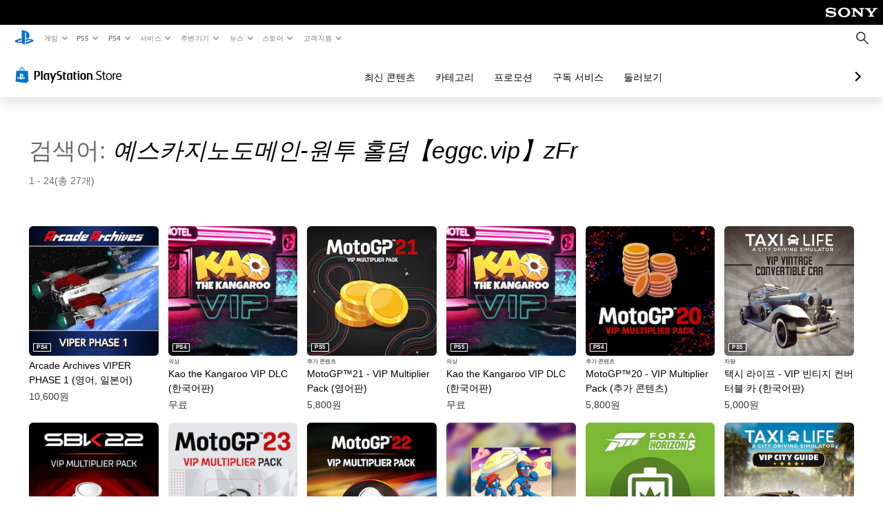

--- FILE ---
content_type: text/html; charset=utf-8
request_url: https://store.playstation.com/ko-kr/search/%EC%98%88%EC%8A%A4%EC%B9%B4%EC%A7%80%EB%85%B8%EB%8F%84%EB%A9%94%EC%9D%B8-%EC%9B%90%ED%88%AC%20%ED%99%80%EB%8D%A4%E3%80%90eggc.vip%E3%80%91zFr
body_size: 27893
content:
<!DOCTYPE html><html class="psw-root psw-rem-base" dir="ltr" lang="ko-kr"><head><meta name="wca-ssr-version" content="3.36.0" /><meta name="wca-locale" content="ko-KR" /><meta name="wca-theme" content="dark" /><script id="wca-config-overrides" type="application/json">
    {"feature":{"enableOneTrustScript":true,"enableBundling":true},"client":{"webCheckout":{"clientId":"2eb25762-877f-4140-b341-7c7e14c19f98"}}}</script>
  <link rel="preconnect" href="https://static.playstation.com" crossorigin />
    <link rel="dns-prefetch" href="https://static.playstation.com" />
    <link rel="preconnect" href="https://web.np.playstation.com/api/graphql/v1" />
    <link rel="dns-prefetch" href="https://web.np.playstation.com/api/graphql/v1" />
    <link rel="preconnect" href="https://image.api.playstation.com" crossorigin />
    <link rel="dns-prefetch" href="https://image.api.playstation.com" />
    
    <link rel="dns-prefetch" href="https://checkout.playstation.com" />
    
    
    <link rel="preconnect" href="https://cdn.cookielaw.org" crossorigin />
    <link rel="dns-prefetch" href="https://cdn.cookielaw.org" />

    <link rel="stylesheet" href="https://static.playstation.com/font-stack/v1/css/font-all-no-italic.css" />
    <link rel="stylesheet" href="https://static.playstation.com/base-styles/v0/psw-styles.css" />
    <script id="wca-config" type="application/json">
      {"env":"production","name":"@sie-private/web-commerce-anywhere","version":"3.36.0","gitBranch":"default-branch","gitSha":"c2056e7039637ced75d98feb663622308260db07","psnAppVersion":"@sie-private/web-commerce-anywhere/3.36.0-c2056e7039637ced75d98feb663622308260db07","isoenv":"psnnp/np","client":{"downloadHref":"https://library.playstation.com/recently-purchased","activateConsoleHref":"https://id.sonyentertainmentnetwork.com/id/management_ca/#/p/device_management","wishlistHref":"https://library.playstation.com/wishlist","webStore":{"origin":"https://store.playstation.com"},"cookieMonster":{"origin":"https://id.sonyentertainmentnetwork.com"},"productUrlSchema":"https://store.playstation.com/{locale}/product/{productId}","evidon":{"origin":"https://c.evidon.com"},"oneTrust":{"origin":"https://cdn.cookielaw.org"},"publicPath":"https://static.playstation.com/wca/v2/","manifest":{"src":{"core":{"js":["https://static.playstation.com/wca/v2/js/common.6238b55b3add4ac6f627.js","https://static.playstation.com/wca/v2/js/ui-components.32c7e9dbbc1d57d6af69.js","https://static.playstation.com/wca/v2/js/main.4c4f2234a40d09f21954.js","https://static.playstation.com/wca/v2/js/network.96990c6fa80eeb3e1005.js","https://static.playstation.com/wca/v2/js/telemetry.8c4047a5e033ca797349.js","https://static.playstation.com/wca/v2/js/ui-framework.b63e4dd729e6360e79ce.js"],"css":[]},"addOns":{"js":["https://static.playstation.com/wca/v2/js/addOns.2aa6a770269cae36ee5c.js"],"css":[]},"compatibilityNotices":{"js":["https://static.playstation.com/wca/v2/js/compatibilityNotices.8ac6043d04f554be2e96.js"],"css":[]},"contentRating":{"js":["https://static.playstation.com/wca/v2/js/contentRating.6fe4709f245887f1ff59.js"],"css":[]},"ctaWithPrice":{},"footer":{"js":["https://static.playstation.com/wca/v2/js/footer.431913da0251c195e4d9.js"],"css":[]},"friendsWhoPlay":{"js":["https://static.playstation.com/wca/v2/js/friendsWhoPlay.a07f9bb836fc30acbdf8.js"],"css":[]},"gameBackgroundImage":{"js":["https://static.playstation.com/wca/v2/js/gameBackgroundImage.6a77c22174f440aa1342.js"],"css":[]},"gameInfo":{"js":["https://static.playstation.com/wca/v2/js/gameInfo.53fb86e9149c4f872654.js"],"css":[]},"gameOverview":{},"gameTitle":{"js":["https://static.playstation.com/wca/v2/js/gameTitle.93cf05989dc5a630a0d3.js"],"css":[]},"legalText":{"js":["https://static.playstation.com/wca/v2/js/legalText.fcef5c351a7a7f178ecf.js"],"css":[]},"upsell":{"js":["https://static.playstation.com/wca/v2/js/upsell.a6c2d908bd9a1d26e414.js"],"css":[]},"accessibilityFeatures":{"js":["https://static.playstation.com/wca/v2/js/accessibilityFeatures.063560c050bfc5f1afee.js"],"css":[]},"mediaCarousel":{"js":["https://static.playstation.com/wca/v2/js/mediaCarousel.4dd23482d4b3086b5c54.js"],"css":[]},"physicalProductMetadata":{"js":["https://static.playstation.com/wca/v2/js/physicalProductMetadata.851a5505925e95fe9147.js"],"css":[]},"starRating":{"js":["https://static.playstation.com/wca/v2/js/starRating.71383e134584726a7695.js"],"css":[]},"tierDiscountBadge":{"js":["https://static.playstation.com/wca/v2/js/tierDiscountBadge.3b17919422fac0c01f09.js"],"css":[]},"tierSelector":{"js":["https://static.playstation.com/wca/v2/js/tierSelector.aeac3057dee80c9f30d0.js"],"css":[]},"tierSelectorFull":{"js":["https://static.playstation.com/wca/v2/js/tierSelectorFull.113024289b98c7171ab3.js"],"css":[]}},"gensen":{"ar-ae":"https://static.playstation.com/wca/v2/gensen/ar-ae.9fa6ac3d.json","en-us":"https://static.playstation.com/wca/v2/gensen/en-us.40bb2123.json","en-gb":"https://static.playstation.com/wca/v2/gensen/en-gb.baaaa55f.json","bg-bg":"https://static.playstation.com/wca/v2/gensen/bg-bg.cf749fc9.json","cs-cz":"https://static.playstation.com/wca/v2/gensen/cs-cz.4894c2f4.json","da-dk":"https://static.playstation.com/wca/v2/gensen/da-dk.cd383c00.json","de-de":"https://static.playstation.com/wca/v2/gensen/de-de.43338720.json","el-gr":"https://static.playstation.com/wca/v2/gensen/el-gr.cecbe104.json","es-419":"https://static.playstation.com/wca/v2/gensen/es-419.21828caa.json","es-es":"https://static.playstation.com/wca/v2/gensen/es-es.89df1a83.json","fi-fi":"https://static.playstation.com/wca/v2/gensen/fi-fi.85e6ef75.json","fr-ca":"https://static.playstation.com/wca/v2/gensen/fr-ca.324c5286.json","fr-fr":"https://static.playstation.com/wca/v2/gensen/fr-fr.41408317.json","he-il":"https://static.playstation.com/wca/v2/gensen/he-il.6970e360.json","hr-hr":"https://static.playstation.com/wca/v2/gensen/hr-hr.ca2bc12b.json","hu-hu":"https://static.playstation.com/wca/v2/gensen/hu-hu.93325f20.json","id-id":"https://static.playstation.com/wca/v2/gensen/id-id.fc13dfff.json","it-it":"https://static.playstation.com/wca/v2/gensen/it-it.3dc541b4.json","ja-jp":"https://static.playstation.com/wca/v2/gensen/ja-jp.50db5359.json","ko-kr":"https://static.playstation.com/wca/v2/gensen/ko-kr.86e2b8bb.json","nl-nl":"https://static.playstation.com/wca/v2/gensen/nl-nl.8e38f02d.json","no-no":"https://static.playstation.com/wca/v2/gensen/no-no.8d2e8c2d.json","pl-pl":"https://static.playstation.com/wca/v2/gensen/pl-pl.fa8fd0e9.json","pt-br":"https://static.playstation.com/wca/v2/gensen/pt-br.9e7e356f.json","pt-pt":"https://static.playstation.com/wca/v2/gensen/pt-pt.f5b96828.json","ro-ro":"https://static.playstation.com/wca/v2/gensen/ro-ro.46f9ee16.json","ru-ru":"https://static.playstation.com/wca/v2/gensen/ru-ru.5f89185f.json","sk-sk":"https://static.playstation.com/wca/v2/gensen/sk-sk.c642108a.json","sl-si":"https://static.playstation.com/wca/v2/gensen/sl-si.94689940.json","sr-rs":"https://static.playstation.com/wca/v2/gensen/sr-rs.0a4d2cbb.json","sv-se":"https://static.playstation.com/wca/v2/gensen/sv-se.573bca6b.json","th-th":"https://static.playstation.com/wca/v2/gensen/th-th.6055219d.json","tr-tr":"https://static.playstation.com/wca/v2/gensen/tr-tr.a9ea7a63.json","uk-ua":"https://static.playstation.com/wca/v2/gensen/uk-ua.f3953b31.json","vi-vn":"https://static.playstation.com/wca/v2/gensen/vi-vn.08d3a8f6.json","zh-hans":"https://static.playstation.com/wca/v2/gensen/zh-hans.1439f79e.json","zh-hant":"https://static.playstation.com/wca/v2/gensen/zh-hant.0404e047.json","zz-zz":"https://static.playstation.com/wca/v2/gensen/zz-zz.f4e7c5c8.json"}},"session":{"isSignedInCookie":"isSignedIn"},"webCheckout":{"name":"embeddedcart","clientId":"2dec2b13-57dc-4966-8294-6df0d627e109","origin":"https://checkout.playstation.com","loadTimeout":30000,"unifiedCartEnabled":false},"webCommerceAnywhere":{"origin":"https://web-commerce-anywhere.playstation.com"}},"staticAsset":{"iconOrigin":"https://static.playstation.com/icons/v0/","imageOrigin":"https://static.playstation.com/images/v0/","imageManagerOrigin":"https://image.api.playstation.com","fontsMain":"https://static.playstation.com/font-stack/v1/css/font-all-no-italic.css","stylesMain":"https://static.playstation.com/base-styles/v0/psw-styles.css"},"feature":{"queryWhitelist":true,"telemetryReporting":true,"enableUpsellCtas":true,"enableWishlistCta":true,"telemetrySamplingThreshold":10,"evidonNoticeEnabled":false,"enableEvidonScript":false,"oneTrustNoticeEnabled":true,"enableOneTrustScript":true,"enableBundling":false,"enableTierSelectorFull":false,"enableDynamicBenefitList":false},"service":{"gql":{"origin":"https://web.np.playstation.com/api/graphql/v1"},"sbahn":{"proxyUrl":null}}}
    </script>
    <script defer crossorigin src="https://static.playstation.com/wca/v2/js/common.6238b55b3add4ac6f627.js" type="application/javascript"></script><script defer crossorigin src="https://static.playstation.com/wca/v2/js/ui-components.32c7e9dbbc1d57d6af69.js" type="application/javascript"></script><script defer crossorigin src="https://static.playstation.com/wca/v2/js/main.4c4f2234a40d09f21954.js" type="application/javascript"></script><script defer crossorigin src="https://static.playstation.com/wca/v2/js/network.96990c6fa80eeb3e1005.js" type="application/javascript"></script><script defer crossorigin src="https://static.playstation.com/wca/v2/js/telemetry.8c4047a5e033ca797349.js" type="application/javascript"></script><script defer crossorigin src="https://static.playstation.com/wca/v2/js/ui-framework.b63e4dd729e6360e79ce.js" type="application/javascript"></script><link href="/static/lib/shared-nav/3.4.0/shared-nav.css" rel="stylesheet"/><meta charSet="utf-8"/><meta content="width=device-width, initial-scale=1.0" name="viewport"/><meta content="app-id=410896080, app-argument=undefined" name="apple-itunes-app"/><meta content="app-id=com.scee.psxandroid" name="google-play-app"/><script type="text/javascript"></script><meta content="noindex" name="robots"/><title></title><meta name="next-head-count" content="7"/><link rel="preload" href="/_next/static/css/d53c2f74c839deb5e101.css" as="style"/><link rel="stylesheet" href="/_next/static/css/d53c2f74c839deb5e101.css" data-n-g=""/><noscript data-n-css=""></noscript><link rel="preload" href="/_next/static/chunks/main-ca7b80acc7bbec78ba05.js" as="script"/><link rel="preload" href="/_next/static/chunks/webpack-245f049e565ebf942e09.js" as="script"/><link rel="preload" href="/_next/static/chunks/framework.68b3175f3d0df8a5618e.js" as="script"/><link rel="preload" href="/_next/static/chunks/cfb6898d.45dbb78aa0e140ed05e2.js" as="script"/><link rel="preload" href="/_next/static/chunks/3c8b77c8.aa7b1b6f91e19c32fa63.js" as="script"/><link rel="preload" href="/_next/static/chunks/dc7bb264.9d6fe42efd25d4b8badd.js" as="script"/><link rel="preload" href="/_next/static/chunks/commons.01b0f1b471b5280051e6.js" as="script"/><link rel="preload" href="/_next/static/chunks/4c41f019eb924e60be110f6eafddb5eb4b6f0fc1.31039f515549f1abfb5c.js" as="script"/><link rel="preload" href="/_next/static/chunks/43de67f13305869fa317531a132748d128d21601.6ee21650d4b379c4a751.js" as="script"/><link rel="preload" href="/_next/static/chunks/pages/_app-b46301d8d6d135892606.js" as="script"/><link rel="preload" href="/_next/static/chunks/68f504b0.bf05deb9e1510cd19b4f.js" as="script"/><link rel="preload" href="/_next/static/chunks/66b2f55f471b2e3962a62a30b80d0986d332d7c0.8a9fa9a6947d6cf3bbf4.js" as="script"/><link rel="preload" href="/_next/static/chunks/28e79940fb9c60f1935980fe51b27102b8632357.bfac4e5ecce381860a99.js" as="script"/><link rel="preload" href="/_next/static/chunks/6d3e91a3b6757f6b1824dc6c23bc26e83b883e18.69252332848c03545f07.js" as="script"/><link rel="preload" href="/_next/static/chunks/pages/%5Blocale%5D/search/%5BsearchTerm%5D/%5B%5B...page%5D%5D-3e1b1a0a58d0d37a7cd3.js" as="script"/></head><div><header id="shared-nav-root">
  <!-- psn shared navigation -->
  <!-- version=3.4.0 -->
  <!-- build=unknown -->
  <!-- date=2025-10-23T18:17:30.208Z -->
  <div id="shared-nav-container" class="shared-nav-container--minimized">
    <section id="shared-nav" class="shared-nav--ssr">

      <nav class="shared-nav shared-nav--menu-closed" data-jetstream-ssr-nav-container="true">
        <span class="shared-nav__ps-logo-container"><a class="shared-nav-ps-logo-link dtm-no-track" href="https://www.playstation.com/ko-kr" aria-label="PlayStation&nbsp;홈">
        
    <svg aria-hidden="true" focusable="false" class="shared-nav-ps-logo" width="50px" height="50px" version="1.1" xmlns="http://www.w3.org/2000/svg" xmlns:xlink="http://www.w3.org/1999/xlink" viewBox="0 0 50 50">
      <g>
        <g>
          <path d="M5.8,32.1C4.3,33.1,4.8,35,8,35.9c3.3,1.1,6.9,1.4,10.4,0.8c0.2,0,0.4-0.1,0.5-0.1v-3.4l-3.4,1.1
       c-1.3,0.4-2.6,0.5-3.9,0.2c-1-0.3-0.8-0.9,0.4-1.4l6.9-2.4V27l-9.6,3.3C8.1,30.7,6.9,31.3,5.8,32.1z M29,17.1v9.7
       c4.1,2,7.3,0,7.3-5.2c0-5.3-1.9-7.7-7.4-9.6C26,11,23,10.1,20,9.5v28.9l7,2.1V16.2c0-1.1,0-1.9,0.8-1.6C28.9,14.9,29,16,29,17.1z
        M42,29.8c-2.9-1-6-1.4-9-1.1c-1.6,0.1-3.1,0.5-4.5,1l-0.3,0.1v3.9l6.5-2.4c1.3-0.4,2.6-0.5,3.9-0.2c1,0.3,0.8,0.9-0.4,1.4
       l-10,3.7V40L42,34.9c1-0.4,1.9-0.9,2.7-1.7C45.4,32.2,45.1,30.8,42,29.8z" fill="#0070d1"></path>
        </g>
      </g>
    </svg>
  
      </a></span>
        <div class="shared-nav__primary-parent">
          <ul class="shared-nav__primary shared-nav-list">
            <li class="shared-nav__primary-item"><button class="shared-nav__primary-button shared-nav-button shared-nav-icon shared-nav-icon--chevron-after dtm-no-track shared-nav-mobile-icon shared-nav-icon--gaming" id="menu-button-primary--msg-games">게임</button>
              <div class="shared-nav__secondary-parent shared-nav__secondary-parent--msg_games">
                <div class="shared-nav__secondary-container">
                  <div id="shared-nav__secondary-header--msg-games" class="shared-nav__secondary-header">
                    <button class="shared-nav__secondary-header-toggle shared-nav-button shared-nav-icon shared-nav-icon--hamburger">
                      게임
                    </button>
                  </div>
                  <ul class="shared-nav__secondary shared-nav-list">
                    <li class="shared-nav__secondary-item"><a id="link-secondary--msg-games-msg-ps5" class="shared-nav__secondary-anchor shared-nav-anchor dtm-no-track shared-nav-link-icon shared-nav-link-icon--ps5games" href="https://www.playstation.com/ko-kr/ps5/games/?smcid=other%3Ako-kr%3Ablank%3Aprimary%20nav%3Amsg-games%3Aps5">
                        <span class="shared-nav-icon-text">PS5</span>
                      </a></li>
                    <li class="shared-nav__secondary-item"><a id="link-secondary--msg-games-msg-ps4" class="shared-nav__secondary-anchor shared-nav-anchor dtm-no-track shared-nav-link-icon shared-nav-link-icon--ps4progames" href="https://www.playstation.com/ko-kr/ps4/ps4-games/?smcid=other%3Ako-kr%3Ablank%3Aprimary%20nav%3Amsg-games%3Aps4">
                        <span class="shared-nav-icon-text">PS4</span>
                      </a></li>
                    <li class="shared-nav__secondary-item"><a id="link-secondary--msg-games-msg-ps-vr2" class="shared-nav__secondary-anchor shared-nav-anchor dtm-no-track shared-nav-link-icon shared-nav-link-icon--psvr2" href="https://www.playstation.com/ko-kr/ps-vr2/games/?smcid=other%3Ako-kr%3Ablank%3Aprimary%20nav%3Amsg-games%3Aps-vr2">
                        <span class="shared-nav-icon-text">PS VR2</span>
                      </a></li>
                    <li class="shared-nav__secondary-item"><a id="link-secondary--msg-games-msg-pc" class="shared-nav__secondary-anchor shared-nav-anchor dtm-no-track shared-nav-link-icon shared-nav-link-icon--pc" href="https://www.playstation.com/ko-kr/games/pc-games/?smcid=other%3Ako-kr%3Ablank%3Aprimary%20nav%3Amsg-games%3Apc">
                        <span class="shared-nav-icon-text">PC</span>
                      </a></li>
                    <li class="shared-nav__secondary-item"><a id="link-secondary--msg-games-msg-ps-plus" class="shared-nav__secondary-anchor shared-nav-anchor dtm-no-track shared-nav-link-icon shared-nav-link-icon--psplusgames" href="https://www.playstation.com/ko-kr/ps-plus/games/?smcid=other%3Ako-kr%3Ablank%3Aprimary%20nav%3Amsg-games%3Aps-plus">
                        <span class="shared-nav-icon-text">PS Plus</span>
                      </a></li>
                  </ul>
                </div>
              </div>
            </li>
            <li class="shared-nav__primary-item"><button class="shared-nav__primary-button shared-nav-button shared-nav-icon shared-nav-icon--chevron-after dtm-no-track shared-nav-mobile-icon shared-nav-icon--ps5" id="menu-button-primary--msg-ps5">PS5</button>
              <div class="shared-nav__secondary-parent shared-nav__secondary-parent--msg_ps5">
                <div class="shared-nav__secondary-container">
                  <div id="shared-nav__secondary-header--msg-ps5" class="shared-nav__secondary-header">
                    <button class="shared-nav__secondary-header-toggle shared-nav-button shared-nav-icon shared-nav-icon--hamburger">
                      PS5
                    </button>
                  </div>
                  <ul class="shared-nav__secondary shared-nav-list">
                    <li class="shared-nav__secondary-item"><a id="link-secondary--msg-ps5-msg-ps5" class="shared-nav__secondary-anchor shared-nav-anchor dtm-no-track shared-nav-link-icon shared-nav-link-icon--ps5" href="https://www.playstation.com/ko-kr/ps5/?smcid=other%3Ako-kr%3Ablank%3Aprimary%20nav%3Amsg-ps5%3Aps5">
                        <span class="shared-nav-icon-text">PS5</span>
                      </a></li>
                    <li class="shared-nav__secondary-item"><a id="link-secondary--msg-ps5-msg-ps5-pro" class="shared-nav__secondary-anchor shared-nav-anchor dtm-no-track shared-nav-link-icon shared-nav-link-icon--ps5pro" href="https://www.playstation.com/ko-kr/ps5/ps5-pro/?smcid=other%3Ako-kr%3Ablank%3Aprimary%20nav%3Amsg-ps5%3Aps5-pro">
                        <span class="shared-nav-icon-text">PS5 Pro</span>
                      </a></li>
                    <li class="shared-nav__secondary-item"><a id="link-secondary--msg-ps5-msg-games" class="shared-nav__secondary-anchor shared-nav-anchor dtm-no-track shared-nav-link-icon shared-nav-link-icon--games" href="https://www.playstation.com/ko-kr/ps5/games/?smcid=other%3Ako-kr%3Ablank%3Aprimary%20nav%3Amsg-ps5%3A">
                        <span class="shared-nav-icon-text">게임</span>
                      </a></li>
                    <li class="shared-nav__secondary-item"><a id="link-secondary--msg-ps5-msg-controllers" class="shared-nav__secondary-anchor shared-nav-anchor dtm-no-track shared-nav-link-icon shared-nav-link-icon--dualSense" href="https://www.playstation.com/ko-kr/accessories/#controllers/?smcid=other%3Ako-kr%3Ablank%3Aprimary%20nav%3Amsg-ps5%3A">
                        <span class="shared-nav-icon-text">컨트롤러</span>
                      </a></li>
                    <li class="shared-nav__secondary-item"><a id="link-secondary--msg-ps5-msg-ps-vr2" class="shared-nav__secondary-anchor shared-nav-anchor dtm-no-track shared-nav-link-icon shared-nav-link-icon--psvr2" href="https://www.playstation.com/ko-kr/ps-vr2/?smcid=other%3Ako-kr%3Ablank%3Aprimary%20nav%3Amsg-ps5%3Aps-vr2">
                        <span class="shared-nav-icon-text">PS VR2</span>
                      </a></li>
                    <li class="shared-nav__secondary-item"><a id="link-secondary--msg-ps5-msg-accessories-audio" class="shared-nav__secondary-anchor shared-nav-anchor dtm-no-track shared-nav-link-icon shared-nav-link-icon--pulse" href="https://www.playstation.com/ko-kr/accessories/#headsets/?smcid=other%3Ako-kr%3Ablank%3Aprimary%20nav%3Amsg-ps5%3A">
                        <span class="shared-nav-icon-text">오디오</span>
                      </a></li>
                  </ul>
                </div>
              </div>
            </li>
            <li class="shared-nav__primary-item"><button class="shared-nav__primary-button shared-nav-button shared-nav-icon shared-nav-icon--chevron-after dtm-no-track shared-nav-mobile-icon shared-nav-icon--ps4" id="menu-button-primary--msg-ps4">PS4</button>
              <div class="shared-nav__secondary-parent shared-nav__secondary-parent--msg_ps4">
                <div class="shared-nav__secondary-container">
                  <div id="shared-nav__secondary-header--msg-ps4" class="shared-nav__secondary-header">
                    <button class="shared-nav__secondary-header-toggle shared-nav-button shared-nav-icon shared-nav-icon--hamburger">
                      PS4
                    </button>
                  </div>
                  <ul class="shared-nav__secondary shared-nav-list">
                    <li class="shared-nav__secondary-item"><a id="link-secondary--msg-ps4-msg-console" class="shared-nav__secondary-anchor shared-nav-anchor dtm-no-track shared-nav-link-icon shared-nav-link-icon--ps4pro" href="https://www.playstation.com/ko-kr/ps4/?smcid=other%3Ako-kr%3Ablank%3Aprimary%20nav%3Amsg-ps4%3A">
                        <span class="shared-nav-icon-text">콘솔</span>
                      </a></li>
                    <li class="shared-nav__secondary-item"><a id="link-secondary--msg-ps4-msg-games" class="shared-nav__secondary-anchor shared-nav-anchor dtm-no-track shared-nav-link-icon shared-nav-link-icon--games" href="https://www.playstation.com/ko-kr/ps4/ps4-games/?smcid=other%3Ako-kr%3Ablank%3Aprimary%20nav%3Amsg-ps4%3A">
                        <span class="shared-nav-icon-text">게임</span>
                      </a></li>
                    <li class="shared-nav__secondary-item"><a id="link-secondary--msg-ps4-msg-controllers" class="shared-nav__secondary-anchor shared-nav-anchor dtm-no-track shared-nav-link-icon shared-nav-link-icon--dualShock" href="https://www.playstation.com/ko-kr/accessories/dualshock-4-wireless-controller/?smcid=other%3Ako-kr%3Ablank%3Aprimary%20nav%3Amsg-ps4%3A">
                        <span class="shared-nav-icon-text">컨트롤러</span>
                      </a></li>
                    <li class="shared-nav__secondary-item"><a id="link-secondary--msg-ps4-msg-headsets" class="shared-nav__secondary-anchor shared-nav-anchor dtm-no-track shared-nav-link-icon shared-nav-link-icon--pulse" href="https://www.playstation.com/ko-kr/accessories/pulse-3d-wireless-headset/?smcid=other%3Ako-kr%3Ablank%3Aprimary%20nav%3Amsg-ps4%3A">
                        <span class="shared-nav-icon-text">헤드셋</span>
                      </a></li>
                  </ul>
                </div>
              </div>
            </li>
            <li class="shared-nav__primary-item"><button class="shared-nav__primary-button shared-nav-button shared-nav-icon shared-nav-icon--chevron-after dtm-no-track shared-nav-mobile-icon shared-nav-icon--services" id="menu-button-primary--msg-services">서비스</button>
              <div class="shared-nav__secondary-parent shared-nav__secondary-parent--msg_services">
                <div class="shared-nav__secondary-container">
                  <div id="shared-nav__secondary-header--msg-services" class="shared-nav__secondary-header">
                    <button class="shared-nav__secondary-header-toggle shared-nav-button shared-nav-icon shared-nav-icon--hamburger">
                      서비스
                    </button>
                  </div>
                  <ul class="shared-nav__secondary shared-nav-list">
                    <li class="shared-nav__secondary-item"><a id="link-secondary--msg-services-msg-ps-plus" class="shared-nav__secondary-anchor shared-nav-anchor dtm-no-track shared-nav-link-icon shared-nav-link-icon--psplus" href="https://www.playstation.com/ko-kr/ps-plus/?smcid=other%3Ako-kr%3Ablank%3Aprimary%20nav%3Amsg-services%3Aps-plus">
                        <span class="shared-nav-icon-text">PS Plus</span>
                      </a></li>
                    <li class="shared-nav__secondary-item"><a id="link-secondary--msg-services-msg-beta-program" class="shared-nav__secondary-anchor shared-nav-anchor dtm-no-track shared-nav-link-icon shared-nav-link-icon--betaprogram" href="https://www.playstation.com/ko-kr/beta-program-at-playstation/?smcid=other%3Ako-kr%3Ablank%3Aprimary%20nav%3Amsg-services%3Abeta-program">
                        <span class="shared-nav-icon-text">Beta Program</span>
                      </a></li>
                  </ul>
                </div>
              </div>
            </li>
            <li class="shared-nav__primary-item"><button class="shared-nav__primary-button shared-nav-button shared-nav-icon shared-nav-icon--chevron-after dtm-no-track shared-nav-mobile-icon shared-nav-icon--allAccesories" id="menu-button-primary--msg-accessories">주변기기</button>
              <div class="shared-nav__secondary-parent shared-nav__secondary-parent--msg_accessories">
                <div class="shared-nav__secondary-container">
                  <div id="shared-nav__secondary-header--msg-accessories" class="shared-nav__secondary-header">
                    <button class="shared-nav__secondary-header-toggle shared-nav-button shared-nav-icon shared-nav-icon--hamburger">
                      주변기기
                    </button>
                  </div>
                  <ul class="shared-nav__secondary shared-nav-list">
                    <li class="shared-nav__secondary-item"><a id="link-secondary--msg-accessories-msg-ps5-controllers" class="shared-nav__secondary-anchor shared-nav-anchor dtm-no-track shared-nav-link-icon shared-nav-link-icon--dualSense" href="https://www.playstation.com/ko-kr/accessories/#controllers/?smcid=other%3Ako-kr%3Ablank%3Aprimary%20nav%3Amsg-accessories%3Aps5">
                        <span class="shared-nav-icon-text">PS5 컨트롤러</span>
                      </a></li>
                    <li class="shared-nav__secondary-item"><a id="link-secondary--msg-accessories-msg-psportal" class="shared-nav__secondary-anchor shared-nav-anchor dtm-no-track shared-nav-link-icon shared-nav-link-icon--psportal" href="https://www.playstation.com/ko-kr/accessories/playstation-portal-remote-player/?smcid=other%3Ako-kr%3Ablank%3Aprimary%20nav%3Amsg-accessories%3Aplaystation-portal">
                        <span class="shared-nav-icon-text">PlayStation Portal 리모트 플레이어</span>
                      </a></li>
                    <li class="shared-nav__secondary-item"><a id="link-secondary--msg-accessories-msg-ps-vr2" class="shared-nav__secondary-anchor shared-nav-anchor dtm-no-track shared-nav-link-icon shared-nav-link-icon--psvr2" href="https://www.playstation.com/ko-kr/ps-vr2/?smcid=other%3Ako-kr%3Ablank%3Aprimary%20nav%3Amsg-accessories%3Aps-vr2">
                        <span class="shared-nav-icon-text">PS VR2</span>
                      </a></li>
                    <li class="shared-nav__secondary-item"><a id="link-secondary--msg-accessories-msg-accessories-audio" class="shared-nav__secondary-anchor shared-nav-anchor dtm-no-track shared-nav-link-icon shared-nav-link-icon--pulse" href="https://www.playstation.com/ko-kr/accessories/#headsets/?smcid=other%3Ako-kr%3Ablank%3Aprimary%20nav%3Amsg-accessories%3A">
                        <span class="shared-nav-icon-text">오디오</span>
                      </a></li>
                    <li class="shared-nav__secondary-item"><a id="link-secondary--msg-accessories-msg-all-accessories" class="shared-nav__secondary-anchor shared-nav-anchor dtm-no-track shared-nav-link-icon shared-nav-link-icon--allAccessories" href="https://www.playstation.com/ko-kr/accessories/?smcid=other%3Ako-kr%3Ablank%3Aprimary%20nav%3Amsg-accessories%3A">
                        <span class="shared-nav-icon-text">모든 액세서리</span>
                      </a></li>
                  </ul>
                </div>
              </div>
            </li>
            <li class="shared-nav__primary-item"><button class="shared-nav__primary-button shared-nav-button shared-nav-icon shared-nav-icon--chevron-after dtm-no-track shared-nav-mobile-icon shared-nav-icon--news" id="menu-button-primary--msg-news">뉴스</button>
              <div class="shared-nav__secondary-parent shared-nav__secondary-parent--msg_news">
                <div class="shared-nav__secondary-container">
                  <div id="shared-nav__secondary-header--msg-news" class="shared-nav__secondary-header">
                    <button class="shared-nav__secondary-header-toggle shared-nav-button shared-nav-icon shared-nav-icon--hamburger">
                      뉴스
                    </button>
                  </div>
                  <ul class="shared-nav__secondary shared-nav-list">
                    <li class="shared-nav__secondary-item"><a id="link-secondary--msg-news-msg-ps-blog" class="shared-nav__secondary-anchor shared-nav-anchor dtm-no-track shared-nav-link-icon shared-nav-link-icon--psblog" href="https://blog.ko.playstation.com/?smcid=other%3Ako-kr%3Ablank%3Aprimary%20nav%3Amsg-news%3Aps-blog">
                        <span class="shared-nav-icon-text">PS Blog</span>
                      </a></li>
                    <li class="shared-nav__secondary-item"><a id="link-secondary--msg-news-msg-month-ps" class="shared-nav__secondary-anchor shared-nav-anchor dtm-no-track shared-nav-link-icon shared-nav-link-icon--events" href="https://www.playstation.com/ko-kr/editorial/this-month-on-playstation/?smcid=other%3Ako-kr%3Ablank%3Aprimary%20nav%3Amsg-news%3Aplaystation">
                        <span class="shared-nav-icon-text">이달의 PlayStation</span>
                      </a></li>
                  </ul>
                </div>
              </div>
            </li>
            <li class="shared-nav__primary-item"><button class="shared-nav__primary-button shared-nav-button shared-nav-icon shared-nav-icon--chevron-after dtm-no-track shared-nav-mobile-icon shared-nav-icon--store" id="menu-button-primary--msg-store">스토어</button>
              <div class="shared-nav__secondary-parent shared-nav__secondary-parent--msg_store">
                <div class="shared-nav__secondary-container">
                  <div id="shared-nav__secondary-header--msg-store" class="shared-nav__secondary-header">
                    <button class="shared-nav__secondary-header-toggle shared-nav-button shared-nav-icon shared-nav-icon--hamburger">
                      스토어
                    </button>
                  </div>
                  <ul class="shared-nav__secondary shared-nav-list">
                    <li class="shared-nav__secondary-item"><a id="link-secondary--msg-store-msg-buy-games" class="shared-nav__secondary-anchor shared-nav-anchor dtm-no-track shared-nav-link-icon shared-nav-link-icon--psstore" href="https://store.playstation.com/ko-kr?smcid=other%3Ako-kr%3Ablank%3Aprimary%20nav%3Amsg-store%3A">
                        <span class="shared-nav-icon-text">게임 구매</span>
                      </a></li>
                    <li class="shared-nav__secondary-item"><a id="link-secondary--msg-store-msg-subscribe-ps-plus" class="shared-nav__secondary-anchor shared-nav-anchor dtm-no-track shared-nav-link-icon shared-nav-link-icon--psplus" href="https://www.playstation.com/ko-kr/ps-plus/?smcid=other%3Ako-kr%3Ablank%3Aprimary%20nav%3Amsg-store%3Aps-plus">
                        <span class="shared-nav-icon-text">PS Plus에 가입하기</span>
                      </a></li>
                  </ul>
                </div>
              </div>
            </li>
            <li class="shared-nav__primary-item"><button class="shared-nav__primary-button shared-nav-button shared-nav-icon shared-nav-icon--chevron-after dtm-no-track shared-nav-mobile-icon shared-nav-icon--help" id="menu-button-primary--msg-support">고객지원</button>
              <div class="shared-nav__secondary-parent shared-nav__secondary-parent--msg_support">
                <div class="shared-nav__secondary-container">
                  <div id="shared-nav__secondary-header--msg-support" class="shared-nav__secondary-header">
                    <button class="shared-nav__secondary-header-toggle shared-nav-button shared-nav-icon shared-nav-icon--hamburger">
                      고객지원
                    </button>
                  </div>
                  <ul class="shared-nav__secondary shared-nav-list">
                    <li class="shared-nav__secondary-item"><a id="link-secondary--msg-support-msg-support" class="shared-nav__secondary-anchor shared-nav-anchor dtm-no-track shared-nav-link-icon shared-nav-link-icon--helpandsupport" href="https://www.playstation.com/ko-kr/support/?smcid=other%3Ako-kr%3Ablank%3Aprimary%20nav%3Amsg-support%3A">
                        <span class="shared-nav-icon-text">고객지원</span>
                      </a></li>
                    <li class="shared-nav__secondary-item"><a id="link-secondary--msg-support-msg-psn-status" class="shared-nav__secondary-anchor shared-nav-anchor dtm-no-track shared-nav-link-icon shared-nav-link-icon--psnstatus" href="https://status.playstation.com/ko-kr?smcid=other%3Ako-kr%3Ablank%3Aprimary%20nav%3Amsg-support%3Apsn">
                        <span class="shared-nav-icon-text">PSN 상태</span>
                      </a></li>
                  </ul>
                </div>
              </div>
            </li>
          </ul>
        </div>
      </nav>
      <div id="sb-social-toolbar-root"></div><span class="shared-nav__ctas-container" id="sharedNavCtas">

      <button class="shared-nav-icon shared-nav-icon--hamburger shared-nav-hamburger dtm-no-track" aria-label="메뉴 열기" aria-haspopup="true" aria-expanded="false">
      </button>    
    
        
      <span class="shared-nav-search-container">
        <button class="shared-nav-icon shared-nav-icon--search shared-nav-search dtm-no-track" data-qa="shared-nav-search-button">
          <span class="shared-nav-search__label">검색</span>
      <svg aria-hidden="true" focusable="false" width="50px" height="50px" version="1.1" xmlns="http://www.w3.org/2000/svg" xmlns:xlink="http://www.w3.org/1999/xlink" viewBox="0 0 50 50">
        <g>
          <path d="M8,20.913 C8,14.344 13.344,9 19.913,9 C26.482,9 31.827,14.344 31.827,20.913 C31.827,27.482 26.482,32.827 19.913,32.827 C13.344,32.827 8,27.482 8,20.913 M45.112,43.585 L32.346,30.82 C34.518,28.099 35.827,24.658 35.827,20.913 C35.827,12.139 28.688,5 19.913,5 C11.139,5 4,12.139 4,20.913 C4,29.688 11.139,36.827 19.913,36.827 C23.503,36.827 26.808,35.618 29.474,33.604 L42.284,46.413 C42.674,46.804 43.186,46.999 43.698,46.999 C44.209,46.999 44.721,46.804 45.112,46.413 C45.502,46.023 45.698,45.511 45.698,44.999 C45.698,44.488 45.502,43.976 45.112,43.585"></path>
        </g>
      </svg>
      </button>
      </span>

      </span>
    </section>
  </div>
</header></div><div id="__next"><section id="jetstream-tertiary-nav"><div class="tertiary-container psw-light-theme"><div class="tertiary-container-inner"><span class="tertiary-logo"><a aria-label="" class="" data-qa="" href="/ko-kr/pages/latest"><span data-qa="" class="psw-icon psw-icon--ps-store-flat psw-icon psw-icon-l psw-icon--ps-store-flat psw-c-accent-1"><div class="psw-hide" data-original-icon-id="ps-icon:ps-store-flat"><svg xmlns="http://www.w3.org/2000/svg"><symbol id="ps-icon:ps-store-flat:759" viewbox="0 0 64 64"><path fill-rule="evenodd" d="M40.579 40.486c-.466.578-1.594.996-1.594.996l-8.389 3.014v-2.224l6.174-2.199c.7-.257.805-.61.24-.795-.575-.188-1.598-.133-2.305.12l-4.109 1.45v-2.313l.236-.08s1.19-.42 2.861-.601c1.67-.184 3.72.023 5.329.63 1.811.576 2.014 1.416 1.557 2.002zM29.865 30.52v14.234l-3.844-1.218V26.558c1.636.301 4.013 1.023 5.295 1.449 3.249 1.118 4.353 2.51 4.353 5.634 0 3.054-1.883 4.214-4.276 3.055v-5.685c0-.663-.123-1.281-.749-1.456-.48-.154-.779.292-.779.964zm-.343-19.877c.31-.032.612.015.912.138-1.733 2.363-2.232 6.531-2.374 8.862-.713.001-1.4.004-2.06.006.258-5.552 1.508-8.8 3.522-9.006zm-4.245 28.41l-3.96 1.419c-.7.25-.805.605-.24.789.575.194 1.595.14 2.297-.118l1.903-.686v1.995c-.122.021-.258.041-.383.063-1.898.315-3.92.185-5.917-.475-1.858-.52-2.17-1.614-1.321-2.245.783-.58 2.115-1.013 2.115-1.013l5.506-1.963v2.234zm6.268-27.471c1.655 1.714 2.778 5.254 3.256 8.06-1.4-.002-2.927-.002-4.577-.002h-.784c.158-2.567.708-6.211 2.105-8.058zm2.033-1.173c.643-.004 1.24.304 1.82.937 1.754 1.914 2.661 6.003 3 8.298l-2.194-.001c-.494-3.057-1.723-6.955-3.622-8.982.303-.158.634-.25.996-.252zm15.467 10.096c-.009-.173-.167-.31-.36-.307l-3.672-.529a.68.68 0 00-.105-.014c-.737 0-2.481-.005-5.11-.008-.311-2.393-1.22-6.38-2.934-8.696-.954-1.29-2.063-1.94-3.294-1.933a3.496 3.496 0 00-2.119.717c-.662-.389-1.353-.547-2.068-.475-3.46.352-4.541 5.442-4.767 10.397a592.65 592.65 0 00-9.105.111c-.221.004-.399.161-.411.361-.084 1.39-.406 6.844-.859 15.226-.48 8.864-.754 13.7-.82 14.978-.011.184.132.343.332.372l14.62 2.217 14.452 2.19a.468.468 0 00.329-.073v.002l7.141-4.565a.63.63 0 00.285-.548l-1.535-29.423z"/></symbol></svg></div><svg aria-hidden="true" focusable="false"><title></title><use href="#ps-icon:ps-store-flat:759"></use></svg></span><span data-qa="" class="psw-brand-text psw-brand-text--playstation-store ps-store-text psw-icon"><div class="psw-hide" data-original-icon-id="ps-brand-text:playstation-store"><svg>
  <symbol id="ps-brand-text:playstation-store:760" viewBox="0 0 202 29">
    <path fill-rule="evenodd" d="M9.35.953c2.901 0 4.775 2.47 4.775 6.29 0 1.97-.535 3.611-1.546 4.748-.857.963-2.034 1.516-3.229 1.516H5.938a.062.062 0 01-.062-.063v-2.069c0-.031.028-.06.062-.06h2.373c1.442 0 2.236-1.451 2.236-4.087 0-2.638-.794-4.088-2.234-4.088l-3.95.006c-.013 0-.024.017-.024.03L4.336 20.96c0 .031-.027.06-.059.06H.82c-.034 0-.063-.029-.063-.06V1.01c0-.034.03-.061.063-.061l8.53.004zM19.77.948c.034 0 .06.028.06.062v19.95a.063.063 0 01-.06.061h-3.456a.062.062 0 01-.06-.06V1.01c0-.035.027-.063.06-.063h3.456zm15.09 4.854v.095l.002 15.063a.064.064 0 01-.06.061h-3.456a.064.064 0 01-.063-.06l.004-13c0-.016-.01-.03-.023-.03H28.63c-.7 0-1.488.117-1.984 1.006-.453.806-.662 2.214-.66 4.427v3.325c0 1.895.742 2.131 1.3 2.142l2.4-.004c.035 0 .061.027.061.064v2.07a.062.062 0 01-.062.06h-3.357c-2.272 0-3.92-1.924-3.92-4.575v-3.08c0-3.56.705-7.624 6.222-7.624h6.17a.06.06 0 01.061.06zm24.88 3.501c1.477.112 2.547.605 3.277 1.506.847 1.047 1.276 2.512 1.276 4.347 0 5.105-3.144 5.865-5.018 5.865h-6.077a.063.063 0 01-.06-.06v-2.07c0-.033.028-.064.06-.064H58.09c2.356 0 2.624-1.998 2.624-3.099v-.497c0-1.757-.798-2.909-2.087-3.007l-1.7-.128c-2.725-.206-4.557-2.349-4.557-5.33v-.158C52.37 2.84 54.666.95 57.88.95l5.1-.002H63.083c.032 0 .058.028.058.062v2.075c0 .034-.026.062-.058.062H58.37c-1.458 0-2.562.66-2.562 3.11 0 2.097.952 2.804 2.228 2.916l1.703.13zm28.334-3.5V20.96a.064.064 0 01-.061.061h-3.457a.063.063 0 01-.06-.06l.004-13c0-.016-.012-.03-.024-.03H81.84c-.701 0-1.485.117-1.982 1.006-.454.806-.663 2.214-.661 4.427v3.325c0 1.895.738 2.131 1.299 2.142l2.399-.004c.036 0 .064.027.064.064v2.07a.064.064 0 01-.064.06h-3.358c-2.27 0-3.918-1.924-3.918-4.575l-.004-3.08c0-3.56.71-7.624 6.228-7.624h6.17c.032 0 .06.026.06.06zm-13.904-.06a.06.06 0 01.061.06v2.06c0 .032-.028.063-.06.063 0 0-2.598.005-3.742 0-.01 0-.024.008-.024.02v8.905c0 1.95.911 1.97 1.3 1.977h1.522c.032 0 .063.03.063.064v2.069c0 .03-.03.06-.063.06H70.75c-2.27 0-3.922-1.922-3.922-4.572V3.207c0-.032.03-.06.063-.06h3.458c.032 0 .061.028.061.06l-.004 2.498.004.013c0 .011.01.024.021.024h3.74zm24.145 0a.06.06 0 01.06.06v2.06c0 .032-.026.063-.06.063 0 0-2.6.005-3.744 0-.011 0-.021.008-.021.02v8.905c0 1.95.909 1.97 1.298 1.977h1.523c.035 0 .06.03.06.064v2.069c0 .03-.025.06-.06.06h-2.48c-2.27 0-3.922-1.922-3.922-4.572V3.207c0-.032.03-.06.066-.06h3.457c.03 0 .058.028.058.06v2.511c0 .011.012.024.023.024h3.742zm5.718 0a.06.06 0 01.059.06V20.96c0 .031-.027.06-.059.06h-3.458c-.032 0-.062-.029-.062-.06V5.803c0-.033.03-.06.062-.06h3.458zm0-4.795c.032 0 .059.028.059.062v2.893a.061.061 0 01-.059.062h-3.458a.064.064 0 01-.062-.062V1.01c0-.034.03-.062.062-.062h3.458zm23.904 4.794c5.515 0 6.223 4.064 6.223 7.624v7.595c0 .03-.027.06-.062.06h-3.453c-.036 0-.066-.03-.066-.06 0 0 .008-7.905.006-7.995 0-2.055-.213-3.357-.663-4.104-.498-.82-1.284-.931-1.986-.931H125.3c-.014 0-.027.011-.027.022l.008 13.008c0 .03-.028.06-.063.06h-3.454c-.033 0-.063-.03-.063-.06l.003-15.158a.06.06 0 01.06-.06h6.172zm-12.838 12.086c.499-.807.73-2.22.73-4.443 0-2.644-.327-4.14-1.051-4.855-.431-.421-.991-.599-1.873-.599s-1.443.178-1.87.599c-.73.715-1.051 2.207-1.051 4.838v.017c0 2.223.23 3.634.726 4.443.552.893 1.42 1.015 2.195 1.015.777 0 1.65-.122 2.194-1.015zm-2.194-12.087c5.775 0 6.514 4.086 6.514 7.644 0 3.561-.739 7.647-6.515 7.647-5.772 0-6.514-4.086-6.514-7.647 0-3.558.742-7.644 6.515-7.644zm-76.097.002l3.627-.002c.036 0 .072.027.084.059l3.36 9.87c.014.033.03.034.044 0L47.74 5.8a.101.101 0 01.088-.058h3.278c.037 0 .053.026.04.058l-9.01 22.585a.102.102 0 01-.085.058h-3.005c-.032 0-.052-.027-.038-.058l2.879-7.449a.191.191 0 00.003-.116L36.767 5.8c-.01-.032.009-.058.041-.058zM153.81 3.498a11.97 11.97 0 00-4.416-.845c-1.911 0-4.05.731-4.05 3.067 0 1.8 1.069 2.784 4.19 3.994 3.797 1.463 5.767 2.981 5.767 6.102 0 3.966-3.431 5.542-6.751 5.542-1.772 0-4.05-.395-5.934-1.239l.619-2.108c1.829.9 3.796 1.293 5.37 1.293 2.42 0 4.249-1.069 4.249-3.318 0-2.053-1.773-3.094-4.81-4.332-3.431-1.377-5.147-3.094-5.147-5.765 0-3.713 3.487-5.288 6.526-5.288 1.772 0 3.544.281 4.977.843l-.59 2.054zm2.192 2.672h2.644V2.43h2.39v3.74h3.431v1.886h-3.43v8.886c0 2.025.196 2.39 1.883 2.39.648 0 1.068-.056 1.575-.111v1.8c-.535.084-1.463.197-2.25.197-3.094 0-3.599-1.492-3.599-4.135V8.057h-2.644V6.17zM172.2 7.718c-3.093 0-4.5 2.42-4.5 5.848 0 3.462 1.463 5.908 4.5 5.908 3.096 0 4.5-2.446 4.5-5.908 0-3.429-1.404-5.848-4.5-5.848zm0 13.641c-4.245 0-6.89-2.954-6.89-7.793 0-4.835 2.644-7.734 6.89-7.734 4.248 0 6.89 2.9 6.89 7.734 0 4.84-2.643 7.793-6.89 7.793zm16.003-13.557a7.817 7.817 0 00-1.237-.084c-1.97 0-3.545 1.154-3.545 4.613v8.69h-2.389V6.171h2.303v1.997h.03c.732-1.575 1.968-2.336 3.88-2.336.254 0 .647 0 1.07.058l-.112 1.912zm2.305 4.557h8.38v-.113c0-2.84-1.6-4.528-3.965-4.528-2.671 0-4.163 1.913-4.415 4.64zm0 1.885c.168 3.177 2.109 5.23 5.259 5.23 1.38 0 2.84-.252 3.995-.73l.393 1.828c-1.238.534-2.897.787-4.443.787-4.923 0-7.511-3.32-7.511-7.734 0-4.5 2.559-7.792 6.694-7.792 4.162 0 6.158 2.868 6.158 7.257v1.154h-10.545zm-53.957 4.392h-.887v-.305h2.118v.305h-.88v2.388h-.35v-2.388zm2.664 2.387l-.738-2.188v2.188h-.352V18.33h.49l.776 2.294.779-2.294h.487v2.693h-.351v-2.188l-.737 2.188h-.354z"/>
  </symbol>
</svg>
</div><svg aria-hidden="true" focusable="false"><title></title><use href="#ps-brand-text:playstation-store:760"></use></svg></span></a></span><div class="tertiary-carousels"><div class="carousel__overlay carousel__overlay--prev hide"><button aria-hidden="true" class="carousel__button carousel__button--prev hide" id="prev-button" type="button"></button></div><ul class="carousel-tertiary-tabs" id="tertiary-menu-toggle"><li class="tertiary-tab"><a aria-label="" class="web-store-tab tertiary-tab__link" data-qa="web-store-tab" href="/ko-kr/pages/latest">최신 콘텐츠</a></li><li class="tertiary-tab"><a aria-label="" class="web-store-tab tertiary-tab__link" data-qa="web-store-tab" href="/ko-kr/pages/collections">카테고리</a></li><li class="tertiary-tab"><a aria-label="" class="web-store-tab tertiary-tab__link" data-qa="web-store-tab" href="/ko-kr/pages/deals">프로모션</a></li><li class="tertiary-tab"><a aria-label="" class="web-store-tab tertiary-tab__link" data-qa="web-store-tab" href="/ko-kr/pages/subscriptions">구독 서비스</a></li><li class="tertiary-tab"><a aria-label="" class="web-store-tab tertiary-tab__link" data-qa="web-store-tab" href="/ko-kr/pages/browse">둘러보기</a></li></ul><div class="carousel__overlay carousel__overlay--next"><button aria-hidden="true" class="carousel__button carousel__button--next" id="next-button" type="button"></button></div></div></div></div></section><main id="main" role="main" aria-label="Main"><div><section class="search-results" data-qa="search-results"><h1 class="psw-l-section psw-c-t-2 psw-t-title-l psw-m-t-10"> <em class="psw-c-t-1">예스카지노도메인-원투 홀덤【eggc.vip】zFr</em></h1><div data-loading="false" data-qa="search-results-grid"><span aria-live="polite" class="psw-sr-only"></span><p aria-labelledby="searchResultsInfoSr" class="results-status psw-l-section psw-c-t-2 psw-m-b-10 psw-m-t-5" role="region" tabindex="-1"><span class="psw-sr-only" data-qa="search-results-info-sr" id="searchResultsInfoSr"></span><span aria-hidden="true" data-qa="search-results-info"></span></p><ul data-qa="" class="psw-grid-list psw-l-grid"><li class="psw-l-w-1/2@mobile-s psw-l-w-1/2@mobile-l psw-l-w-1/6@tablet-l psw-l-w-1/4@tablet-s psw-l-w-1/6@laptop psw-l-w-1/8@desktop psw-l-w-1/8@max"><div data-qa="search#productTile0" data-qa-index="0"><div class="psw-product-tile psw-interactive-root" data-qa="search#productTile0"><a data-qa="" data-track="web:store:product-tile" data-track-click="web:store:product-tile" data-track-content="web:store:product-tile" data-telemetry-meta="{&quot;id&quot;:&quot;JP0571-CUSA52812_00-HAMPRDC000000001&quot;,&quot;index&quot;:0,&quot;name&quot;:&quot;Arcade Archives VIPER PHASE 1 (영어, 일본어)&quot;,&quot;price&quot;:&quot;10,600원&quot;,&quot;titleId&quot;:&quot;CUSA52812_00&quot;,&quot;searchTerm&quot;:&quot;예스카지노도메인-원투 홀덤【eggc.vip】zFr&quot;}" id="" class="psw-link psw-standard-link psw-t-link psw-c-t-accent psw-c-t-interactive-1 psw-m-t-2" aria-label="" aria-disabled="false" type="" href="/ko-kr/product/JP0571-CUSA52812_00-HAMPRDC000000001" rel="noopener noreferrer"><span class="psw-l-line-left"><span id="product-name" data-qa="search#productTile0#product-name" class="psw-t-body psw-c-t-1 psw-t-truncate-2 psw-m-b-2">Arcade Archives VIPER PHASE 1 (영어, 일본어)</span></span></a><div data-qa="search#productTile0#game-art" class="psw-ally-indicator psw-ally-indicator-gap-1 psw-show-on-hover psw-b-0 psw-game-art psw-fill psw-l-anchor" aria-hidden="false"><div class="psw-game-art__container psw-l-anchor-top-left psw-l-top-left psw-fill psw-r-2 psw-clip" aria-hidden="true"><span data-qa="" class="psw-illustration psw-illustration--default-product-image default-product-img"><div class="psw-hide" data-original-icon-id="ps-illustration:default-product-image"><svg xmlns="http://www.w3.org/2000/svg"><symbol id="ps-illustration:default-product-image:761" viewBox="0 0 120 120"><g stroke="none" stroke-width="1" fill-rule="evenodd"><path d="M55.9079627,46.5987738 C52.730527,44.6064782 49.6216999,42 45.9875883,42 C40.104401,42 34.7572185,46.998101 34.4013114,53.0769899 L34.3927353,53.0769899 C34.3927353,53.0769899 31.3482288,71.370083 31.0159059,76.6915523 C30.681439,82 35.7155948,82 37.2850165,82 C39.3368424,82 42.6386311,81.1015138 44.3238298,79.0679833 C47.3704803,75.3242906 49.2958091,71.9886062 51.2039857,68.409853 L72.8006859,68.409853 C74.7067185,71.9886062 76.6320472,75.3242906 79.6808418,79.0679833 C81.3638965,81.1015138 84.6678292,82 86.7153671,82 C88.2847888,82 93.3146566,82 92.9844777,76.6915523 C92.6564428,71.370083 89.6140803,53.0769899 89.6140803,53.0769899 L89.6012162,53.0769899 C89.2495972,46.998101 83.9024146,42 78.0149393,42 C74.3786836,42 71.2720005,44.6064782 68.0945649,46.5987738 L55.9079627,46.5987738 Z"></path></g></symbol></svg>
</div><svg aria-hidden="true" focusable="false"><title></title><use href="#ps-illustration:default-product-image:761"></use></svg></span><span data-qa="search#productTile0#game-art#image" style="width:100%;min-width:100%" class="psw-media-frame psw-fill-x psw-image psw-media psw-media-interactive psw-aspect-1-1"><img aria-hidden="true" loading="lazy" data-qa="search#productTile0#game-art#image#preview" alt="" class="psw-blur psw-top-left psw-l-fit-cover" src="https://image.api.playstation.com/vulcan/ap/rnd/202412/1208/add0352c968b7da3a78527183cdc2005a4d90d268e4518f5.png?w=54&amp;thumb=true"/><noscript class="psw-layer"><img class="psw-top-left psw-l-fit-cover" loading="lazy" data-qa="search#productTile0#game-art#image#image-no-js" alt="" src="https://image.api.playstation.com/vulcan/ap/rnd/202412/1208/add0352c968b7da3a78527183cdc2005a4d90d268e4518f5.png"/></noscript></span></div><div class="psw-l-anchor-bottom-left psw-l-bottom-left psw-m-l-3 psw-m-sub-t-3"><div class="psw-l-cluster psw-l-gap-2" data-qa="search#productTile0#game-art"><span data-qa="search#productTile0#game-art#tag0" class="psw-platform-tag psw-p-x-2 psw-l-line-left psw-t-tag psw-on-graphic">PS4</span></div></div></div><div data-qa="search#productTile0#price" class="psw-fill-x psw-price psw-l-inline psw-l-line-left-top"><div class="psw-l-line-left-top psw-l-line-wrap psw-clip psw-t-h-body-1 psw-l-anchor psw-l-line-no-wrap"><span data-qa="search#productTile0#price#display-price" aria-hidden="false" class="psw-m-r-3">10,600원</span></div></div></div></div></li><li class="psw-l-w-1/2@mobile-s psw-l-w-1/2@mobile-l psw-l-w-1/6@tablet-l psw-l-w-1/4@tablet-s psw-l-w-1/6@laptop psw-l-w-1/8@desktop psw-l-w-1/8@max"><div data-qa="search#productTile1" data-qa-index="1"><div class="psw-product-tile psw-interactive-root" data-qa="search#productTile1"><a data-qa="" data-track="web:store:product-tile" data-track-click="web:store:product-tile" data-track-content="web:store:product-tile" data-telemetry-meta="{&quot;id&quot;:&quot;EP4385-CUSA30891_00-KAOSKINS03000000&quot;,&quot;index&quot;:1,&quot;name&quot;:&quot;Kao the Kangaroo VIP DLC (한국어판)&quot;,&quot;price&quot;:&quot;무료&quot;,&quot;titleId&quot;:&quot;CUSA30891_00&quot;,&quot;searchTerm&quot;:&quot;예스카지노도메인-원투 홀덤【eggc.vip】zFr&quot;}" id="" class="psw-link psw-standard-link psw-t-link psw-c-t-accent psw-c-t-interactive-1" aria-label="" aria-disabled="false" type="" href="/ko-kr/product/EP4385-CUSA30891_00-KAOSKINS03000000" rel="noopener noreferrer"><span class="psw-l-line-left"><span id="product-name" data-qa="search#productTile1#product-name" class="psw-t-body psw-c-t-1 psw-t-truncate-2 psw-m-b-2">Kao the Kangaroo VIP DLC (한국어판)</span></span></a><div data-qa="search#productTile1#game-art" class="psw-ally-indicator psw-ally-indicator-gap-1 psw-show-on-hover psw-b-0 psw-game-art psw-fill psw-l-anchor" aria-hidden="false"><div class="psw-game-art__container psw-l-anchor-top-left psw-l-top-left psw-fill psw-r-2 psw-clip" aria-hidden="true"><span data-qa="" class="psw-illustration psw-illustration--default-product-image default-product-img"><div class="psw-hide" data-original-icon-id="ps-illustration:default-product-image"><svg xmlns="http://www.w3.org/2000/svg"><symbol id="ps-illustration:default-product-image:762" viewBox="0 0 120 120"><g stroke="none" stroke-width="1" fill-rule="evenodd"><path d="M55.9079627,46.5987738 C52.730527,44.6064782 49.6216999,42 45.9875883,42 C40.104401,42 34.7572185,46.998101 34.4013114,53.0769899 L34.3927353,53.0769899 C34.3927353,53.0769899 31.3482288,71.370083 31.0159059,76.6915523 C30.681439,82 35.7155948,82 37.2850165,82 C39.3368424,82 42.6386311,81.1015138 44.3238298,79.0679833 C47.3704803,75.3242906 49.2958091,71.9886062 51.2039857,68.409853 L72.8006859,68.409853 C74.7067185,71.9886062 76.6320472,75.3242906 79.6808418,79.0679833 C81.3638965,81.1015138 84.6678292,82 86.7153671,82 C88.2847888,82 93.3146566,82 92.9844777,76.6915523 C92.6564428,71.370083 89.6140803,53.0769899 89.6140803,53.0769899 L89.6012162,53.0769899 C89.2495972,46.998101 83.9024146,42 78.0149393,42 C74.3786836,42 71.2720005,44.6064782 68.0945649,46.5987738 L55.9079627,46.5987738 Z"></path></g></symbol></svg>
</div><svg aria-hidden="true" focusable="false"><title></title><use href="#ps-illustration:default-product-image:762"></use></svg></span><span data-qa="search#productTile1#game-art#image" style="width:100%;min-width:100%" class="psw-media-frame psw-fill-x psw-image psw-media psw-media-interactive psw-aspect-1-1"><img aria-hidden="true" loading="lazy" data-qa="search#productTile1#game-art#image#preview" alt="" class="psw-blur psw-top-left psw-l-fit-cover" src="https://image.api.playstation.com/vulcan/ap/rnd/202211/2813/m0kw7bne6RLE90NEX5hqbg5o.png?w=54&amp;thumb=true"/><noscript class="psw-layer"><img class="psw-top-left psw-l-fit-cover" loading="lazy" data-qa="search#productTile1#game-art#image#image-no-js" alt="" src="https://image.api.playstation.com/vulcan/ap/rnd/202211/2813/m0kw7bne6RLE90NEX5hqbg5o.png"/></noscript></span></div><div class="psw-l-anchor-bottom-left psw-l-bottom-left psw-m-l-3 psw-m-sub-t-3"><div class="psw-l-cluster psw-l-gap-2" data-qa="search#productTile1#game-art"><span data-qa="search#productTile1#game-art#tag0" class="psw-platform-tag psw-p-x-2 psw-l-line-left psw-t-tag psw-on-graphic">PS4</span></div></div></div><span data-qa="search#productTile1#product-type" class="psw-product-tile__product-type psw-t-bold psw-t-size-1 psw-c-t-2 psw-t-uppercase psw-m-b-1 psw-m-t-2">의상</span><div data-qa="search#productTile1#price" class="psw-fill-x psw-price psw-l-inline psw-l-line-left-top"><div class="psw-l-line-left-top psw-l-line-wrap psw-clip psw-t-h-body-1 psw-l-anchor psw-l-line-no-wrap"><span data-qa="search#productTile1#price#display-price" aria-hidden="false" class="psw-m-r-3">무료</span></div></div></div></div></li><li class="psw-l-w-1/2@mobile-s psw-l-w-1/2@mobile-l psw-l-w-1/6@tablet-l psw-l-w-1/4@tablet-s psw-l-w-1/6@laptop psw-l-w-1/8@desktop psw-l-w-1/8@max"><div data-qa="search#productTile2" data-qa-index="2"><div class="psw-product-tile psw-interactive-root" data-qa="search#productTile2"><a data-qa="" data-track="web:store:product-tile" data-track-click="web:store:product-tile" data-track-content="web:store:product-tile" data-telemetry-meta="{&quot;id&quot;:&quot;EP4356-PPSA02377_00-MOTOGP21DLC01000&quot;,&quot;index&quot;:2,&quot;name&quot;:&quot;MotoGP™21 - VIP Multiplier Pack (영어판)&quot;,&quot;price&quot;:&quot;5,800원&quot;,&quot;titleId&quot;:&quot;PPSA02377_00&quot;,&quot;searchTerm&quot;:&quot;예스카지노도메인-원투 홀덤【eggc.vip】zFr&quot;}" id="" class="psw-link psw-standard-link psw-t-link psw-c-t-accent psw-c-t-interactive-1" aria-label="" aria-disabled="false" type="" href="/ko-kr/product/EP4356-PPSA02377_00-MOTOGP21DLC01000" rel="noopener noreferrer"><span class="psw-l-line-left"><span id="product-name" data-qa="search#productTile2#product-name" class="psw-t-body psw-c-t-1 psw-t-truncate-2 psw-m-b-2">MotoGP™21 - VIP Multiplier Pack (영어판)</span></span></a><div data-qa="search#productTile2#game-art" class="psw-ally-indicator psw-ally-indicator-gap-1 psw-show-on-hover psw-b-0 psw-game-art psw-fill psw-l-anchor" aria-hidden="false"><div class="psw-game-art__container psw-l-anchor-top-left psw-l-top-left psw-fill psw-r-2 psw-clip" aria-hidden="true"><span data-qa="" class="psw-illustration psw-illustration--default-product-image default-product-img"><div class="psw-hide" data-original-icon-id="ps-illustration:default-product-image"><svg xmlns="http://www.w3.org/2000/svg"><symbol id="ps-illustration:default-product-image:763" viewBox="0 0 120 120"><g stroke="none" stroke-width="1" fill-rule="evenodd"><path d="M55.9079627,46.5987738 C52.730527,44.6064782 49.6216999,42 45.9875883,42 C40.104401,42 34.7572185,46.998101 34.4013114,53.0769899 L34.3927353,53.0769899 C34.3927353,53.0769899 31.3482288,71.370083 31.0159059,76.6915523 C30.681439,82 35.7155948,82 37.2850165,82 C39.3368424,82 42.6386311,81.1015138 44.3238298,79.0679833 C47.3704803,75.3242906 49.2958091,71.9886062 51.2039857,68.409853 L72.8006859,68.409853 C74.7067185,71.9886062 76.6320472,75.3242906 79.6808418,79.0679833 C81.3638965,81.1015138 84.6678292,82 86.7153671,82 C88.2847888,82 93.3146566,82 92.9844777,76.6915523 C92.6564428,71.370083 89.6140803,53.0769899 89.6140803,53.0769899 L89.6012162,53.0769899 C89.2495972,46.998101 83.9024146,42 78.0149393,42 C74.3786836,42 71.2720005,44.6064782 68.0945649,46.5987738 L55.9079627,46.5987738 Z"></path></g></symbol></svg>
</div><svg aria-hidden="true" focusable="false"><title></title><use href="#ps-illustration:default-product-image:763"></use></svg></span><span data-qa="search#productTile2#game-art#image" style="width:100%;min-width:100%" class="psw-media-frame psw-fill-x psw-image psw-media psw-media-interactive psw-aspect-1-1"><img aria-hidden="true" loading="lazy" data-qa="search#productTile2#game-art#image#preview" alt="" class="psw-blur psw-top-left psw-l-fit-cover" src="https://image.api.playstation.com/vulcan/ap/rnd/202103/0213/wiHBThSKqCMIX05eF0AOGXM8.png?w=54&amp;thumb=true"/><noscript class="psw-layer"><img class="psw-top-left psw-l-fit-cover" loading="lazy" data-qa="search#productTile2#game-art#image#image-no-js" alt="" src="https://image.api.playstation.com/vulcan/ap/rnd/202103/0213/wiHBThSKqCMIX05eF0AOGXM8.png"/></noscript></span></div><div class="psw-l-anchor-bottom-left psw-l-bottom-left psw-m-l-3 psw-m-sub-t-3"><div class="psw-l-cluster psw-l-gap-2" data-qa="search#productTile2#game-art"><span data-qa="search#productTile2#game-art#tag0" class="psw-platform-tag psw-p-x-2 psw-l-line-left psw-t-tag psw-on-graphic">PS5</span></div></div></div><span data-qa="search#productTile2#product-type" class="psw-product-tile__product-type psw-t-bold psw-t-size-1 psw-c-t-2 psw-t-uppercase psw-m-b-1 psw-m-t-2">추가 콘텐츠</span><div data-qa="search#productTile2#price" class="psw-fill-x psw-price psw-l-inline psw-l-line-left-top"><div class="psw-l-line-left-top psw-l-line-wrap psw-clip psw-t-h-body-1 psw-l-anchor psw-l-line-no-wrap"><span data-qa="search#productTile2#price#display-price" aria-hidden="false" class="psw-m-r-3">5,800원</span></div></div></div></div></li><li class="psw-l-w-1/2@mobile-s psw-l-w-1/2@mobile-l psw-l-w-1/6@tablet-l psw-l-w-1/4@tablet-s psw-l-w-1/6@laptop psw-l-w-1/8@desktop psw-l-w-1/8@max"><div data-qa="search#productTile3" data-qa-index="3"><div class="psw-product-tile psw-interactive-root" data-qa="search#productTile3"><a data-qa="" data-track="web:store:product-tile" data-track-click="web:store:product-tile" data-track-content="web:store:product-tile" data-telemetry-meta="{&quot;id&quot;:&quot;EP4385-PPSA05594_00-KAOSKINS03000000&quot;,&quot;index&quot;:3,&quot;name&quot;:&quot;Kao the Kangaroo VIP DLC (한국어판)&quot;,&quot;price&quot;:&quot;무료&quot;,&quot;titleId&quot;:&quot;PPSA05594_00&quot;,&quot;searchTerm&quot;:&quot;예스카지노도메인-원투 홀덤【eggc.vip】zFr&quot;}" id="" class="psw-link psw-standard-link psw-t-link psw-c-t-accent psw-c-t-interactive-1" aria-label="" aria-disabled="false" type="" href="/ko-kr/product/EP4385-PPSA05594_00-KAOSKINS03000000" rel="noopener noreferrer"><span class="psw-l-line-left"><span id="product-name" data-qa="search#productTile3#product-name" class="psw-t-body psw-c-t-1 psw-t-truncate-2 psw-m-b-2">Kao the Kangaroo VIP DLC (한국어판)</span></span></a><div data-qa="search#productTile3#game-art" class="psw-ally-indicator psw-ally-indicator-gap-1 psw-show-on-hover psw-b-0 psw-game-art psw-fill psw-l-anchor" aria-hidden="false"><div class="psw-game-art__container psw-l-anchor-top-left psw-l-top-left psw-fill psw-r-2 psw-clip" aria-hidden="true"><span data-qa="" class="psw-illustration psw-illustration--default-product-image default-product-img"><div class="psw-hide" data-original-icon-id="ps-illustration:default-product-image"><svg xmlns="http://www.w3.org/2000/svg"><symbol id="ps-illustration:default-product-image:764" viewBox="0 0 120 120"><g stroke="none" stroke-width="1" fill-rule="evenodd"><path d="M55.9079627,46.5987738 C52.730527,44.6064782 49.6216999,42 45.9875883,42 C40.104401,42 34.7572185,46.998101 34.4013114,53.0769899 L34.3927353,53.0769899 C34.3927353,53.0769899 31.3482288,71.370083 31.0159059,76.6915523 C30.681439,82 35.7155948,82 37.2850165,82 C39.3368424,82 42.6386311,81.1015138 44.3238298,79.0679833 C47.3704803,75.3242906 49.2958091,71.9886062 51.2039857,68.409853 L72.8006859,68.409853 C74.7067185,71.9886062 76.6320472,75.3242906 79.6808418,79.0679833 C81.3638965,81.1015138 84.6678292,82 86.7153671,82 C88.2847888,82 93.3146566,82 92.9844777,76.6915523 C92.6564428,71.370083 89.6140803,53.0769899 89.6140803,53.0769899 L89.6012162,53.0769899 C89.2495972,46.998101 83.9024146,42 78.0149393,42 C74.3786836,42 71.2720005,44.6064782 68.0945649,46.5987738 L55.9079627,46.5987738 Z"></path></g></symbol></svg>
</div><svg aria-hidden="true" focusable="false"><title></title><use href="#ps-illustration:default-product-image:764"></use></svg></span><span data-qa="search#productTile3#game-art#image" style="width:100%;min-width:100%" class="psw-media-frame psw-fill-x psw-image psw-media psw-media-interactive psw-aspect-1-1"><img aria-hidden="true" loading="lazy" data-qa="search#productTile3#game-art#image#preview" alt="" class="psw-blur psw-top-left psw-l-fit-cover" src="https://image.api.playstation.com/vulcan/ap/rnd/202211/2813/m0kw7bne6RLE90NEX5hqbg5o.png?w=54&amp;thumb=true"/><noscript class="psw-layer"><img class="psw-top-left psw-l-fit-cover" loading="lazy" data-qa="search#productTile3#game-art#image#image-no-js" alt="" src="https://image.api.playstation.com/vulcan/ap/rnd/202211/2813/m0kw7bne6RLE90NEX5hqbg5o.png"/></noscript></span></div><div class="psw-l-anchor-bottom-left psw-l-bottom-left psw-m-l-3 psw-m-sub-t-3"><div class="psw-l-cluster psw-l-gap-2" data-qa="search#productTile3#game-art"><span data-qa="search#productTile3#game-art#tag0" class="psw-platform-tag psw-p-x-2 psw-l-line-left psw-t-tag psw-on-graphic">PS5</span></div></div></div><span data-qa="search#productTile3#product-type" class="psw-product-tile__product-type psw-t-bold psw-t-size-1 psw-c-t-2 psw-t-uppercase psw-m-b-1 psw-m-t-2">의상</span><div data-qa="search#productTile3#price" class="psw-fill-x psw-price psw-l-inline psw-l-line-left-top"><div class="psw-l-line-left-top psw-l-line-wrap psw-clip psw-t-h-body-1 psw-l-anchor psw-l-line-no-wrap"><span data-qa="search#productTile3#price#display-price" aria-hidden="false" class="psw-m-r-3">무료</span></div></div></div></div></li><li class="psw-l-w-1/2@mobile-s psw-l-w-1/2@mobile-l psw-l-w-1/6@tablet-l psw-l-w-1/4@tablet-s psw-l-w-1/6@laptop psw-l-w-1/8@desktop psw-l-w-1/8@max"><div data-qa="search#productTile4" data-qa-index="4"><div class="psw-product-tile psw-interactive-root" data-qa="search#productTile4"><a data-qa="" data-track="web:store:product-tile" data-track-click="web:store:product-tile" data-track-content="web:store:product-tile" data-telemetry-meta="{&quot;id&quot;:&quot;EP4356-CUSA17832_00-ASIA000000000001&quot;,&quot;index&quot;:4,&quot;name&quot;:&quot;MotoGP™20 - VIP Multiplier Pack (추가 콘텐츠)&quot;,&quot;price&quot;:&quot;5,800원&quot;,&quot;titleId&quot;:&quot;CUSA17832_00&quot;,&quot;searchTerm&quot;:&quot;예스카지노도메인-원투 홀덤【eggc.vip】zFr&quot;}" id="" class="psw-link psw-standard-link psw-t-link psw-c-t-accent psw-c-t-interactive-1" aria-label="" aria-disabled="false" type="" href="/ko-kr/product/EP4356-CUSA17832_00-ASIA000000000001" rel="noopener noreferrer"><span class="psw-l-line-left"><span id="product-name" data-qa="search#productTile4#product-name" class="psw-t-body psw-c-t-1 psw-t-truncate-2 psw-m-b-2">MotoGP™20 - VIP Multiplier Pack (추가 콘텐츠)</span></span></a><div data-qa="search#productTile4#game-art" class="psw-ally-indicator psw-ally-indicator-gap-1 psw-show-on-hover psw-b-0 psw-game-art psw-fill psw-l-anchor" aria-hidden="false"><div class="psw-game-art__container psw-l-anchor-top-left psw-l-top-left psw-fill psw-r-2 psw-clip" aria-hidden="true"><span data-qa="" class="psw-illustration psw-illustration--default-product-image default-product-img"><div class="psw-hide" data-original-icon-id="ps-illustration:default-product-image"><svg xmlns="http://www.w3.org/2000/svg"><symbol id="ps-illustration:default-product-image:765" viewBox="0 0 120 120"><g stroke="none" stroke-width="1" fill-rule="evenodd"><path d="M55.9079627,46.5987738 C52.730527,44.6064782 49.6216999,42 45.9875883,42 C40.104401,42 34.7572185,46.998101 34.4013114,53.0769899 L34.3927353,53.0769899 C34.3927353,53.0769899 31.3482288,71.370083 31.0159059,76.6915523 C30.681439,82 35.7155948,82 37.2850165,82 C39.3368424,82 42.6386311,81.1015138 44.3238298,79.0679833 C47.3704803,75.3242906 49.2958091,71.9886062 51.2039857,68.409853 L72.8006859,68.409853 C74.7067185,71.9886062 76.6320472,75.3242906 79.6808418,79.0679833 C81.3638965,81.1015138 84.6678292,82 86.7153671,82 C88.2847888,82 93.3146566,82 92.9844777,76.6915523 C92.6564428,71.370083 89.6140803,53.0769899 89.6140803,53.0769899 L89.6012162,53.0769899 C89.2495972,46.998101 83.9024146,42 78.0149393,42 C74.3786836,42 71.2720005,44.6064782 68.0945649,46.5987738 L55.9079627,46.5987738 Z"></path></g></symbol></svg>
</div><svg aria-hidden="true" focusable="false"><title></title><use href="#ps-illustration:default-product-image:765"></use></svg></span><span data-qa="search#productTile4#game-art#image" style="width:100%;min-width:100%" class="psw-media-frame psw-fill-x psw-image psw-media psw-media-interactive psw-aspect-1-1"><img aria-hidden="true" loading="lazy" data-qa="search#productTile4#game-art#image#preview" alt="" class="psw-blur psw-top-left psw-l-fit-cover" src="https://image.api.playstation.com/vulcan/img/cfn/11307d62eYqwvj_hjs4BKz3pXMWONmYT9VzznH1F5NSy3Ui4mMaErx_3-fICQsd5DmuERnUzNLuo9NiMWxEcyGug-yc0Kf_-.png?w=54&amp;thumb=true"/><noscript class="psw-layer"><img class="psw-top-left psw-l-fit-cover" loading="lazy" data-qa="search#productTile4#game-art#image#image-no-js" alt="" src="https://image.api.playstation.com/vulcan/img/cfn/11307d62eYqwvj_hjs4BKz3pXMWONmYT9VzznH1F5NSy3Ui4mMaErx_3-fICQsd5DmuERnUzNLuo9NiMWxEcyGug-yc0Kf_-.png"/></noscript></span></div><div class="psw-l-anchor-bottom-left psw-l-bottom-left psw-m-l-3 psw-m-sub-t-3"><div class="psw-l-cluster psw-l-gap-2" data-qa="search#productTile4#game-art"><span data-qa="search#productTile4#game-art#tag0" class="psw-platform-tag psw-p-x-2 psw-l-line-left psw-t-tag psw-on-graphic">PS4</span></div></div></div><span data-qa="search#productTile4#product-type" class="psw-product-tile__product-type psw-t-bold psw-t-size-1 psw-c-t-2 psw-t-uppercase psw-m-b-1 psw-m-t-2">추가 콘텐츠</span><div data-qa="search#productTile4#price" class="psw-fill-x psw-price psw-l-inline psw-l-line-left-top"><div class="psw-l-line-left-top psw-l-line-wrap psw-clip psw-t-h-body-1 psw-l-anchor psw-l-line-no-wrap"><span data-qa="search#productTile4#price#display-price" aria-hidden="false" class="psw-m-r-3">5,800원</span></div></div></div></div></li><li class="psw-l-w-1/2@mobile-s psw-l-w-1/2@mobile-l psw-l-w-1/6@tablet-l psw-l-w-1/4@tablet-s psw-l-w-1/6@laptop psw-l-w-1/8@desktop psw-l-w-1/8@max"><div data-qa="search#productTile5" data-qa-index="5"><div class="psw-product-tile psw-interactive-root" data-qa="search#productTile5"><a data-qa="" data-track="web:store:product-tile" data-track-click="web:store:product-tile" data-track-content="web:store:product-tile" data-telemetry-meta="{&quot;id&quot;:&quot;EP6665-PPSA14175_00-TLCDSPSAL0000002&quot;,&quot;index&quot;:5,&quot;name&quot;:&quot;택시 라이프 - VIP 빈티지 컨버터블 카 (한국어판)&quot;,&quot;price&quot;:&quot;5,000원&quot;,&quot;titleId&quot;:&quot;PPSA14175_00&quot;,&quot;searchTerm&quot;:&quot;예스카지노도메인-원투 홀덤【eggc.vip】zFr&quot;}" id="" class="psw-link psw-standard-link psw-t-link psw-c-t-accent psw-c-t-interactive-1" aria-label="" aria-disabled="false" type="" href="/ko-kr/product/EP6665-PPSA14175_00-TLCDSPSAL0000002" rel="noopener noreferrer"><span class="psw-l-line-left"><span id="product-name" data-qa="search#productTile5#product-name" class="psw-t-body psw-c-t-1 psw-t-truncate-2 psw-m-b-2">택시 라이프 - VIP 빈티지 컨버터블 카 (한국어판)</span></span></a><div data-qa="search#productTile5#game-art" class="psw-ally-indicator psw-ally-indicator-gap-1 psw-show-on-hover psw-b-0 psw-game-art psw-fill psw-l-anchor" aria-hidden="false"><div class="psw-game-art__container psw-l-anchor-top-left psw-l-top-left psw-fill psw-r-2 psw-clip" aria-hidden="true"><span data-qa="" class="psw-illustration psw-illustration--default-product-image default-product-img"><div class="psw-hide" data-original-icon-id="ps-illustration:default-product-image"><svg xmlns="http://www.w3.org/2000/svg"><symbol id="ps-illustration:default-product-image:766" viewBox="0 0 120 120"><g stroke="none" stroke-width="1" fill-rule="evenodd"><path d="M55.9079627,46.5987738 C52.730527,44.6064782 49.6216999,42 45.9875883,42 C40.104401,42 34.7572185,46.998101 34.4013114,53.0769899 L34.3927353,53.0769899 C34.3927353,53.0769899 31.3482288,71.370083 31.0159059,76.6915523 C30.681439,82 35.7155948,82 37.2850165,82 C39.3368424,82 42.6386311,81.1015138 44.3238298,79.0679833 C47.3704803,75.3242906 49.2958091,71.9886062 51.2039857,68.409853 L72.8006859,68.409853 C74.7067185,71.9886062 76.6320472,75.3242906 79.6808418,79.0679833 C81.3638965,81.1015138 84.6678292,82 86.7153671,82 C88.2847888,82 93.3146566,82 92.9844777,76.6915523 C92.6564428,71.370083 89.6140803,53.0769899 89.6140803,53.0769899 L89.6012162,53.0769899 C89.2495972,46.998101 83.9024146,42 78.0149393,42 C74.3786836,42 71.2720005,44.6064782 68.0945649,46.5987738 L55.9079627,46.5987738 Z"></path></g></symbol></svg>
</div><svg aria-hidden="true" focusable="false"><title></title><use href="#ps-illustration:default-product-image:766"></use></svg></span><span data-qa="search#productTile5#game-art#image" style="width:100%;min-width:100%" class="psw-media-frame psw-fill-x psw-image psw-media psw-media-interactive psw-aspect-1-1"><img aria-hidden="true" loading="lazy" data-qa="search#productTile5#game-art#image#preview" alt="" class="psw-blur psw-top-left psw-l-fit-cover" src="https://image.api.playstation.com/vulcan/ap/rnd/202402/2012/c4e0c55f898289773cc0625086d992bf5661e6be3441cc81.png?w=54&amp;thumb=true"/><noscript class="psw-layer"><img class="psw-top-left psw-l-fit-cover" loading="lazy" data-qa="search#productTile5#game-art#image#image-no-js" alt="" src="https://image.api.playstation.com/vulcan/ap/rnd/202402/2012/c4e0c55f898289773cc0625086d992bf5661e6be3441cc81.png"/></noscript></span></div><div class="psw-l-anchor-bottom-left psw-l-bottom-left psw-m-l-3 psw-m-sub-t-3"><div class="psw-l-cluster psw-l-gap-2" data-qa="search#productTile5#game-art"><span data-qa="search#productTile5#game-art#tag0" class="psw-platform-tag psw-p-x-2 psw-l-line-left psw-t-tag psw-on-graphic">PS5</span></div></div></div><span data-qa="search#productTile5#product-type" class="psw-product-tile__product-type psw-t-bold psw-t-size-1 psw-c-t-2 psw-t-uppercase psw-m-b-1 psw-m-t-2">차량</span><div data-qa="search#productTile5#price" class="psw-fill-x psw-price psw-l-inline psw-l-line-left-top"><div class="psw-l-line-left-top psw-l-line-wrap psw-clip psw-t-h-body-1 psw-l-anchor psw-l-line-no-wrap"><span data-qa="search#productTile5#price#display-price" aria-hidden="false" class="psw-m-r-3">5,000원</span></div></div></div></div></li><li class="psw-l-w-1/2@mobile-s psw-l-w-1/2@mobile-l psw-l-w-1/6@tablet-l psw-l-w-1/4@tablet-s psw-l-w-1/6@laptop psw-l-w-1/8@desktop psw-l-w-1/8@max"><div data-qa="search#productTile6" data-qa-index="6"><div class="psw-product-tile psw-interactive-root" data-qa="search#productTile6"><a data-qa="" data-track="web:store:product-tile" data-track-click="web:store:product-tile" data-track-content="web:store:product-tile" data-telemetry-meta="{&quot;id&quot;:&quot;EP4356-PPSA05749_00-SBK22DLC01000000&quot;,&quot;index&quot;:6,&quot;name&quot;:&quot;SBK™22 - VIP Multiplier Pack (영어판/일어판)&quot;,&quot;price&quot;:&quot;5,800원&quot;,&quot;titleId&quot;:&quot;PPSA05749_00&quot;,&quot;searchTerm&quot;:&quot;예스카지노도메인-원투 홀덤【eggc.vip】zFr&quot;}" id="" class="psw-link psw-standard-link psw-t-link psw-c-t-accent psw-c-t-interactive-1" aria-label="" aria-disabled="false" type="" href="/ko-kr/product/EP4356-PPSA05749_00-SBK22DLC01000000" rel="noopener noreferrer"><span class="psw-l-line-left"><span id="product-name" data-qa="search#productTile6#product-name" class="psw-t-body psw-c-t-1 psw-t-truncate-2 psw-m-b-2">SBK™22 - VIP Multiplier Pack (영어판/일어판)</span></span></a><div data-qa="search#productTile6#game-art" class="psw-ally-indicator psw-ally-indicator-gap-1 psw-show-on-hover psw-b-0 psw-game-art psw-fill psw-l-anchor" aria-hidden="false"><div class="psw-game-art__container psw-l-anchor-top-left psw-l-top-left psw-fill psw-r-2 psw-clip" aria-hidden="true"><span data-qa="" class="psw-illustration psw-illustration--default-product-image default-product-img"><div class="psw-hide" data-original-icon-id="ps-illustration:default-product-image"><svg xmlns="http://www.w3.org/2000/svg"><symbol id="ps-illustration:default-product-image:767" viewBox="0 0 120 120"><g stroke="none" stroke-width="1" fill-rule="evenodd"><path d="M55.9079627,46.5987738 C52.730527,44.6064782 49.6216999,42 45.9875883,42 C40.104401,42 34.7572185,46.998101 34.4013114,53.0769899 L34.3927353,53.0769899 C34.3927353,53.0769899 31.3482288,71.370083 31.0159059,76.6915523 C30.681439,82 35.7155948,82 37.2850165,82 C39.3368424,82 42.6386311,81.1015138 44.3238298,79.0679833 C47.3704803,75.3242906 49.2958091,71.9886062 51.2039857,68.409853 L72.8006859,68.409853 C74.7067185,71.9886062 76.6320472,75.3242906 79.6808418,79.0679833 C81.3638965,81.1015138 84.6678292,82 86.7153671,82 C88.2847888,82 93.3146566,82 92.9844777,76.6915523 C92.6564428,71.370083 89.6140803,53.0769899 89.6140803,53.0769899 L89.6012162,53.0769899 C89.2495972,46.998101 83.9024146,42 78.0149393,42 C74.3786836,42 71.2720005,44.6064782 68.0945649,46.5987738 L55.9079627,46.5987738 Z"></path></g></symbol></svg>
</div><svg aria-hidden="true" focusable="false"><title></title><use href="#ps-illustration:default-product-image:767"></use></svg></span><span data-qa="search#productTile6#game-art#image" style="width:100%;min-width:100%" class="psw-media-frame psw-fill-x psw-image psw-media psw-media-interactive psw-aspect-1-1"><img aria-hidden="true" loading="lazy" data-qa="search#productTile6#game-art#image#preview" alt="" class="psw-blur psw-top-left psw-l-fit-cover" src="https://image.api.playstation.com/vulcan/ap/rnd/202205/2316/jQwmT2eTpK2VX8Rhzolp2I3c.png?w=54&amp;thumb=true"/><noscript class="psw-layer"><img class="psw-top-left psw-l-fit-cover" loading="lazy" data-qa="search#productTile6#game-art#image#image-no-js" alt="" src="https://image.api.playstation.com/vulcan/ap/rnd/202205/2316/jQwmT2eTpK2VX8Rhzolp2I3c.png"/></noscript></span></div><div class="psw-l-anchor-bottom-left psw-l-bottom-left psw-m-l-3 psw-m-sub-t-3"><div class="psw-l-cluster psw-l-gap-2" data-qa="search#productTile6#game-art"><span data-qa="search#productTile6#game-art#tag0" class="psw-platform-tag psw-p-x-2 psw-l-line-left psw-t-tag psw-on-graphic">PS5</span><span data-qa="search#productTile6#game-art#tag1" class="psw-platform-tag psw-p-x-2 psw-l-line-left psw-t-tag psw-on-graphic">PS4</span></div></div></div><span data-qa="search#productTile6#product-type" class="psw-product-tile__product-type psw-t-bold psw-t-size-1 psw-c-t-2 psw-t-uppercase psw-m-b-1 psw-m-t-2">추가 콘텐츠</span><div data-qa="search#productTile6#price" class="psw-fill-x psw-price psw-l-inline psw-l-line-left-top"><div class="psw-l-line-left-top psw-l-line-wrap psw-clip psw-t-h-body-1 psw-l-anchor psw-l-line-no-wrap"><span data-qa="search#productTile6#price#display-price" aria-hidden="false" class="psw-m-r-3">5,800원</span></div></div></div></div></li><li class="psw-l-w-1/2@mobile-s psw-l-w-1/2@mobile-l psw-l-w-1/6@tablet-l psw-l-w-1/4@tablet-s psw-l-w-1/6@laptop psw-l-w-1/8@desktop psw-l-w-1/8@max"><div data-qa="search#productTile7" data-qa-index="7"><div class="psw-product-tile psw-interactive-root" data-qa="search#productTile7"><a data-qa="" data-track="web:store:product-tile" data-track-click="web:store:product-tile" data-track-content="web:store:product-tile" data-telemetry-meta="{&quot;id&quot;:&quot;EP4356-PPSA10682_00-MOTOGP23DLC01000&quot;,&quot;index&quot;:7,&quot;name&quot;:&quot;MotoGP™23 - VIP Multiplier Pack (영어판/일어판)&quot;,&quot;price&quot;:&quot;5,800원&quot;,&quot;titleId&quot;:&quot;PPSA10682_00&quot;,&quot;searchTerm&quot;:&quot;예스카지노도메인-원투 홀덤【eggc.vip】zFr&quot;}" id="" class="psw-link psw-standard-link psw-t-link psw-c-t-accent psw-c-t-interactive-1" aria-label="" aria-disabled="false" type="" href="/ko-kr/product/EP4356-PPSA10682_00-MOTOGP23DLC01000" rel="noopener noreferrer"><span class="psw-l-line-left"><span id="product-name" data-qa="search#productTile7#product-name" class="psw-t-body psw-c-t-1 psw-t-truncate-2 psw-m-b-2">MotoGP™23 - VIP Multiplier Pack (영어판/일어판)</span></span></a><div data-qa="search#productTile7#game-art" class="psw-ally-indicator psw-ally-indicator-gap-1 psw-show-on-hover psw-b-0 psw-game-art psw-fill psw-l-anchor" aria-hidden="false"><div class="psw-game-art__container psw-l-anchor-top-left psw-l-top-left psw-fill psw-r-2 psw-clip" aria-hidden="true"><span data-qa="" class="psw-illustration psw-illustration--default-product-image default-product-img"><div class="psw-hide" data-original-icon-id="ps-illustration:default-product-image"><svg xmlns="http://www.w3.org/2000/svg"><symbol id="ps-illustration:default-product-image:768" viewBox="0 0 120 120"><g stroke="none" stroke-width="1" fill-rule="evenodd"><path d="M55.9079627,46.5987738 C52.730527,44.6064782 49.6216999,42 45.9875883,42 C40.104401,42 34.7572185,46.998101 34.4013114,53.0769899 L34.3927353,53.0769899 C34.3927353,53.0769899 31.3482288,71.370083 31.0159059,76.6915523 C30.681439,82 35.7155948,82 37.2850165,82 C39.3368424,82 42.6386311,81.1015138 44.3238298,79.0679833 C47.3704803,75.3242906 49.2958091,71.9886062 51.2039857,68.409853 L72.8006859,68.409853 C74.7067185,71.9886062 76.6320472,75.3242906 79.6808418,79.0679833 C81.3638965,81.1015138 84.6678292,82 86.7153671,82 C88.2847888,82 93.3146566,82 92.9844777,76.6915523 C92.6564428,71.370083 89.6140803,53.0769899 89.6140803,53.0769899 L89.6012162,53.0769899 C89.2495972,46.998101 83.9024146,42 78.0149393,42 C74.3786836,42 71.2720005,44.6064782 68.0945649,46.5987738 L55.9079627,46.5987738 Z"></path></g></symbol></svg>
</div><svg aria-hidden="true" focusable="false"><title></title><use href="#ps-illustration:default-product-image:768"></use></svg></span><span data-qa="search#productTile7#game-art#image" style="width:100%;min-width:100%" class="psw-media-frame psw-fill-x psw-image psw-media psw-media-interactive psw-aspect-1-1"><img aria-hidden="true" loading="lazy" data-qa="search#productTile7#game-art#image#preview" alt="" class="psw-blur psw-top-left psw-l-fit-cover" src="https://image.api.playstation.com/vulcan/ap/rnd/202304/0509/975643f3cfacd44870241a3943e6d0605833cf2c8ecb1702.png?w=54&amp;thumb=true"/><noscript class="psw-layer"><img class="psw-top-left psw-l-fit-cover" loading="lazy" data-qa="search#productTile7#game-art#image#image-no-js" alt="" src="https://image.api.playstation.com/vulcan/ap/rnd/202304/0509/975643f3cfacd44870241a3943e6d0605833cf2c8ecb1702.png"/></noscript></span></div><div class="psw-l-anchor-bottom-left psw-l-bottom-left psw-m-l-3 psw-m-sub-t-3"><div class="psw-l-cluster psw-l-gap-2" data-qa="search#productTile7#game-art"><span data-qa="search#productTile7#game-art#tag0" class="psw-platform-tag psw-p-x-2 psw-l-line-left psw-t-tag psw-on-graphic">PS5</span><span data-qa="search#productTile7#game-art#tag1" class="psw-platform-tag psw-p-x-2 psw-l-line-left psw-t-tag psw-on-graphic">PS4</span></div></div></div><span data-qa="search#productTile7#product-type" class="psw-product-tile__product-type psw-t-bold psw-t-size-1 psw-c-t-2 psw-t-uppercase psw-m-b-1 psw-m-t-2">추가 콘텐츠</span><div data-qa="search#productTile7#price" class="psw-fill-x psw-price psw-l-inline psw-l-line-left-top"><div class="psw-l-line-left-top psw-l-line-wrap psw-clip psw-t-h-body-1 psw-l-anchor psw-l-line-no-wrap"><span data-qa="search#productTile7#price#display-price" aria-hidden="false" class="psw-m-r-3">5,800원</span></div></div></div></div></li><li class="psw-l-w-1/2@mobile-s psw-l-w-1/2@mobile-l psw-l-w-1/6@tablet-l psw-l-w-1/4@tablet-s psw-l-w-1/6@laptop psw-l-w-1/8@desktop psw-l-w-1/8@max"><div data-qa="search#productTile8" data-qa-index="8"><div class="psw-product-tile psw-interactive-root" data-qa="search#productTile8"><a data-qa="" data-track="web:store:product-tile" data-track-click="web:store:product-tile" data-track-content="web:store:product-tile" data-telemetry-meta="{&quot;id&quot;:&quot;EP4356-PPSA05760_00-MOTOGP22DLC01000&quot;,&quot;index&quot;:8,&quot;name&quot;:&quot;MotoGP™22 - VIP Multiplier Pack (영어판/일어판)&quot;,&quot;price&quot;:&quot;5,800원&quot;,&quot;titleId&quot;:&quot;PPSA05760_00&quot;,&quot;searchTerm&quot;:&quot;예스카지노도메인-원투 홀덤【eggc.vip】zFr&quot;}" id="" class="psw-link psw-standard-link psw-t-link psw-c-t-accent psw-c-t-interactive-1" aria-label="" aria-disabled="false" type="" href="/ko-kr/product/EP4356-PPSA05760_00-MOTOGP22DLC01000" rel="noopener noreferrer"><span class="psw-l-line-left"><span id="product-name" data-qa="search#productTile8#product-name" class="psw-t-body psw-c-t-1 psw-t-truncate-2 psw-m-b-2">MotoGP™22 - VIP Multiplier Pack (영어판/일어판)</span></span></a><div data-qa="search#productTile8#game-art" class="psw-ally-indicator psw-ally-indicator-gap-1 psw-show-on-hover psw-b-0 psw-game-art psw-fill psw-l-anchor" aria-hidden="false"><div class="psw-game-art__container psw-l-anchor-top-left psw-l-top-left psw-fill psw-r-2 psw-clip" aria-hidden="true"><span data-qa="" class="psw-illustration psw-illustration--default-product-image default-product-img"><div class="psw-hide" data-original-icon-id="ps-illustration:default-product-image"><svg xmlns="http://www.w3.org/2000/svg"><symbol id="ps-illustration:default-product-image:769" viewBox="0 0 120 120"><g stroke="none" stroke-width="1" fill-rule="evenodd"><path d="M55.9079627,46.5987738 C52.730527,44.6064782 49.6216999,42 45.9875883,42 C40.104401,42 34.7572185,46.998101 34.4013114,53.0769899 L34.3927353,53.0769899 C34.3927353,53.0769899 31.3482288,71.370083 31.0159059,76.6915523 C30.681439,82 35.7155948,82 37.2850165,82 C39.3368424,82 42.6386311,81.1015138 44.3238298,79.0679833 C47.3704803,75.3242906 49.2958091,71.9886062 51.2039857,68.409853 L72.8006859,68.409853 C74.7067185,71.9886062 76.6320472,75.3242906 79.6808418,79.0679833 C81.3638965,81.1015138 84.6678292,82 86.7153671,82 C88.2847888,82 93.3146566,82 92.9844777,76.6915523 C92.6564428,71.370083 89.6140803,53.0769899 89.6140803,53.0769899 L89.6012162,53.0769899 C89.2495972,46.998101 83.9024146,42 78.0149393,42 C74.3786836,42 71.2720005,44.6064782 68.0945649,46.5987738 L55.9079627,46.5987738 Z"></path></g></symbol></svg>
</div><svg aria-hidden="true" focusable="false"><title></title><use href="#ps-illustration:default-product-image:769"></use></svg></span><span data-qa="search#productTile8#game-art#image" style="width:100%;min-width:100%" class="psw-media-frame psw-fill-x psw-image psw-media psw-media-interactive psw-aspect-1-1"><img aria-hidden="true" loading="lazy" data-qa="search#productTile8#game-art#image#preview" alt="" class="psw-blur psw-top-left psw-l-fit-cover" src="https://image.api.playstation.com/vulcan/ap/rnd/202202/1817/H2MDnvud0thF6RLPKUZvF9ii.png?w=54&amp;thumb=true"/><noscript class="psw-layer"><img class="psw-top-left psw-l-fit-cover" loading="lazy" data-qa="search#productTile8#game-art#image#image-no-js" alt="" src="https://image.api.playstation.com/vulcan/ap/rnd/202202/1817/H2MDnvud0thF6RLPKUZvF9ii.png"/></noscript></span></div><div class="psw-l-anchor-bottom-left psw-l-bottom-left psw-m-l-3 psw-m-sub-t-3"><div class="psw-l-cluster psw-l-gap-2" data-qa="search#productTile8#game-art"><span data-qa="search#productTile8#game-art#tag0" class="psw-platform-tag psw-p-x-2 psw-l-line-left psw-t-tag psw-on-graphic">PS5</span><span data-qa="search#productTile8#game-art#tag1" class="psw-platform-tag psw-p-x-2 psw-l-line-left psw-t-tag psw-on-graphic">PS4</span></div></div></div><span data-qa="search#productTile8#product-type" class="psw-product-tile__product-type psw-t-bold psw-t-size-1 psw-c-t-2 psw-t-uppercase psw-m-b-1 psw-m-t-2">추가 콘텐츠</span><div data-qa="search#productTile8#price" class="psw-fill-x psw-price psw-l-inline psw-l-line-left-top"><div class="psw-l-line-left-top psw-l-line-wrap psw-clip psw-t-h-body-1 psw-l-anchor psw-l-line-no-wrap"><span data-qa="search#productTile8#price#display-price" aria-hidden="false" class="psw-m-r-3">5,800원</span></div></div></div></div></li><li class="psw-l-w-1/2@mobile-s psw-l-w-1/2@mobile-l psw-l-w-1/6@tablet-l psw-l-w-1/4@tablet-s psw-l-w-1/6@laptop psw-l-w-1/8@desktop psw-l-w-1/8@max"><div data-qa="search#productTile9" data-qa-index="9"><div class="psw-product-tile psw-interactive-root" data-qa="search#productTile9"><a data-qa="" data-track="web:store:product-tile" data-track-click="web:store:product-tile" data-track-content="web:store:product-tile" data-telemetry-meta="{&quot;id&quot;:&quot;UP4882-PPSA14734_00-P1S2XXXXXXXXXXXX&quot;,&quot;index&quot;:9,&quot;name&quot;:&quot;Beat Saber: Pegboard Nerds - &#x27;Emoji VIP&#x27; (한국어판)&quot;,&quot;price&quot;:&quot;2,400원&quot;,&quot;titleId&quot;:&quot;PPSA14734_00&quot;,&quot;searchTerm&quot;:&quot;예스카지노도메인-원투 홀덤【eggc.vip】zFr&quot;}" id="" class="psw-link psw-standard-link psw-t-link psw-c-t-accent psw-c-t-interactive-1" aria-label="" aria-disabled="false" type="" href="/ko-kr/product/UP4882-PPSA14734_00-P1S2XXXXXXXXXXXX" rel="noopener noreferrer"><span class="psw-l-line-left"><span id="product-name" data-qa="search#productTile9#product-name" class="psw-t-body psw-c-t-1 psw-t-truncate-2 psw-m-b-2">Beat Saber: Pegboard Nerds - &#x27;Emoji VIP&#x27; (한국어판)</span></span></a><div data-qa="search#productTile9#game-art" class="psw-ally-indicator psw-ally-indicator-gap-1 psw-show-on-hover psw-b-0 psw-game-art psw-fill psw-l-anchor" aria-hidden="false"><div class="psw-game-art__container psw-l-anchor-top-left psw-l-top-left psw-fill psw-r-2 psw-clip" aria-hidden="true"><span data-qa="" class="psw-illustration psw-illustration--default-product-image default-product-img"><div class="psw-hide" data-original-icon-id="ps-illustration:default-product-image"><svg xmlns="http://www.w3.org/2000/svg"><symbol id="ps-illustration:default-product-image:770" viewBox="0 0 120 120"><g stroke="none" stroke-width="1" fill-rule="evenodd"><path d="M55.9079627,46.5987738 C52.730527,44.6064782 49.6216999,42 45.9875883,42 C40.104401,42 34.7572185,46.998101 34.4013114,53.0769899 L34.3927353,53.0769899 C34.3927353,53.0769899 31.3482288,71.370083 31.0159059,76.6915523 C30.681439,82 35.7155948,82 37.2850165,82 C39.3368424,82 42.6386311,81.1015138 44.3238298,79.0679833 C47.3704803,75.3242906 49.2958091,71.9886062 51.2039857,68.409853 L72.8006859,68.409853 C74.7067185,71.9886062 76.6320472,75.3242906 79.6808418,79.0679833 C81.3638965,81.1015138 84.6678292,82 86.7153671,82 C88.2847888,82 93.3146566,82 92.9844777,76.6915523 C92.6564428,71.370083 89.6140803,53.0769899 89.6140803,53.0769899 L89.6012162,53.0769899 C89.2495972,46.998101 83.9024146,42 78.0149393,42 C74.3786836,42 71.2720005,44.6064782 68.0945649,46.5987738 L55.9079627,46.5987738 Z"></path></g></symbol></svg>
</div><svg aria-hidden="true" focusable="false"><title></title><use href="#ps-illustration:default-product-image:770"></use></svg></span><span data-qa="search#productTile9#game-art#image" style="width:100%;min-width:100%" class="psw-media-frame psw-fill-x psw-image psw-media psw-media-interactive psw-aspect-1-1"><img aria-hidden="true" loading="lazy" data-qa="search#productTile9#game-art#image#preview" alt="" class="psw-blur psw-top-left psw-l-fit-cover" src="https://image.api.playstation.com/vulcan/ap/rnd/202311/1517/94700b11ad0a99c7b2ee91520adff9e49ace3597784fdfb3.png?w=54&amp;thumb=true"/><noscript class="psw-layer"><img class="psw-top-left psw-l-fit-cover" loading="lazy" data-qa="search#productTile9#game-art#image#image-no-js" alt="" src="https://image.api.playstation.com/vulcan/ap/rnd/202311/1517/94700b11ad0a99c7b2ee91520adff9e49ace3597784fdfb3.png"/></noscript></span></div><div class="psw-l-anchor-bottom-left psw-l-bottom-left psw-m-l-3 psw-m-sub-t-3"><div class="psw-l-cluster psw-l-gap-2" data-qa="search#productTile9#game-art"><span data-qa="search#productTile9#game-art#tag0" class="psw-platform-tag psw-p-x-2 psw-l-line-left psw-t-tag psw-on-graphic">PS5</span><span data-qa="search#productTile9#game-art#tag1" class="psw-platform-tag psw-p-x-2 psw-l-line-left psw-t-tag psw-on-graphic">PS4</span></div></div></div><span data-qa="search#productTile9#product-type" class="psw-product-tile__product-type psw-t-bold psw-t-size-1 psw-c-t-2 psw-t-uppercase psw-m-b-1 psw-m-t-2">추가 콘텐츠</span><div data-qa="search#productTile9#price" class="psw-fill-x psw-price psw-l-inline psw-l-line-left-top"><div class="psw-l-line-left-top psw-l-line-wrap psw-clip psw-t-h-body-1 psw-l-anchor psw-l-line-no-wrap"><span data-qa="search#productTile9#price#display-price" aria-hidden="false" class="psw-m-r-3">2,400원</span></div></div></div></div></li><li class="psw-l-w-1/2@mobile-s psw-l-w-1/2@mobile-l psw-l-w-1/6@tablet-l psw-l-w-1/4@tablet-s psw-l-w-1/6@laptop psw-l-w-1/8@desktop psw-l-w-1/8@max"><div data-qa="search#productTile10" data-qa-index="10"><div class="psw-product-tile psw-interactive-root" data-qa="search#productTile10"><a data-qa="" data-track="web:store:product-tile" data-track-click="web:store:product-tile" data-track-content="web:store:product-tile" data-telemetry-meta="{&quot;id&quot;:&quot;UP6312-PPSA22327_00-0449262936825257&quot;,&quot;index&quot;:10,&quot;name&quot;:&quot;Forza Horizon 5 VIP 멤버십 (한국어판)&quot;,&quot;price&quot;:&quot;19,900원&quot;,&quot;titleId&quot;:&quot;PPSA22327_00&quot;,&quot;searchTerm&quot;:&quot;예스카지노도메인-원투 홀덤【eggc.vip】zFr&quot;}" id="" class="psw-link psw-standard-link psw-t-link psw-c-t-accent psw-c-t-interactive-1" aria-label="" aria-disabled="false" type="" href="/ko-kr/product/UP6312-PPSA22327_00-0449262936825257" rel="noopener noreferrer"><span class="psw-l-line-left"><span id="product-name" data-qa="search#productTile10#product-name" class="psw-t-body psw-c-t-1 psw-t-truncate-2 psw-m-b-2">Forza Horizon 5 VIP 멤버십 (한국어판)</span></span></a><div data-qa="search#productTile10#game-art" class="psw-ally-indicator psw-ally-indicator-gap-1 psw-show-on-hover psw-b-0 psw-game-art psw-fill psw-l-anchor" aria-hidden="false"><div class="psw-game-art__container psw-l-anchor-top-left psw-l-top-left psw-fill psw-r-2 psw-clip" aria-hidden="true"><span data-qa="" class="psw-illustration psw-illustration--default-product-image default-product-img"><div class="psw-hide" data-original-icon-id="ps-illustration:default-product-image"><svg xmlns="http://www.w3.org/2000/svg"><symbol id="ps-illustration:default-product-image:771" viewBox="0 0 120 120"><g stroke="none" stroke-width="1" fill-rule="evenodd"><path d="M55.9079627,46.5987738 C52.730527,44.6064782 49.6216999,42 45.9875883,42 C40.104401,42 34.7572185,46.998101 34.4013114,53.0769899 L34.3927353,53.0769899 C34.3927353,53.0769899 31.3482288,71.370083 31.0159059,76.6915523 C30.681439,82 35.7155948,82 37.2850165,82 C39.3368424,82 42.6386311,81.1015138 44.3238298,79.0679833 C47.3704803,75.3242906 49.2958091,71.9886062 51.2039857,68.409853 L72.8006859,68.409853 C74.7067185,71.9886062 76.6320472,75.3242906 79.6808418,79.0679833 C81.3638965,81.1015138 84.6678292,82 86.7153671,82 C88.2847888,82 93.3146566,82 92.9844777,76.6915523 C92.6564428,71.370083 89.6140803,53.0769899 89.6140803,53.0769899 L89.6012162,53.0769899 C89.2495972,46.998101 83.9024146,42 78.0149393,42 C74.3786836,42 71.2720005,44.6064782 68.0945649,46.5987738 L55.9079627,46.5987738 Z"></path></g></symbol></svg>
</div><svg aria-hidden="true" focusable="false"><title></title><use href="#ps-illustration:default-product-image:771"></use></svg></span><span data-qa="search#productTile10#game-art#image" style="width:100%;min-width:100%" class="psw-media-frame psw-fill-x psw-image psw-media psw-media-interactive psw-aspect-1-1"><img aria-hidden="true" loading="lazy" data-qa="search#productTile10#game-art#image#preview" alt="" class="psw-blur psw-top-left psw-l-fit-cover" src="https://image.api.playstation.com/vulcan/ap/rnd/202502/0623/24e7cc68f786e5095c9f7b6a6fa16032a2d14e087007ea64.png?w=54&amp;thumb=true"/><noscript class="psw-layer"><img class="psw-top-left psw-l-fit-cover" loading="lazy" data-qa="search#productTile10#game-art#image#image-no-js" alt="" src="https://image.api.playstation.com/vulcan/ap/rnd/202502/0623/24e7cc68f786e5095c9f7b6a6fa16032a2d14e087007ea64.png"/></noscript></span></div><div class="psw-l-anchor-bottom-left psw-l-bottom-left psw-m-l-3 psw-m-sub-t-3"><div class="psw-l-cluster psw-l-gap-2" data-qa="search#productTile10#game-art"><span data-qa="search#productTile10#game-art#tag0" class="psw-platform-tag psw-p-x-2 psw-l-line-left psw-t-tag psw-on-graphic">PS5</span></div></div></div><span data-qa="search#productTile10#product-type" class="psw-product-tile__product-type psw-t-bold psw-t-size-1 psw-c-t-2 psw-t-uppercase psw-m-b-1 psw-m-t-2">추가 콘텐츠</span><div data-qa="search#productTile10#price" class="psw-fill-x psw-price psw-l-inline psw-l-line-left-top"><div class="psw-l-line-left-top psw-l-line-wrap psw-clip psw-t-h-body-1 psw-l-anchor psw-l-line-no-wrap"><span data-qa="search#productTile10#price#display-price" aria-hidden="false" class="psw-m-r-3">19,900원</span></div></div></div></div></li><li class="psw-l-w-1/2@mobile-s psw-l-w-1/2@mobile-l psw-l-w-1/6@tablet-l psw-l-w-1/4@tablet-s psw-l-w-1/6@laptop psw-l-w-1/8@desktop psw-l-w-1/8@max"><div data-qa="search#productTile11" data-qa-index="11"><div class="psw-product-tile psw-interactive-root" data-qa="search#productTile11"><a data-qa="" data-track="web:store:product-tile" data-track-click="web:store:product-tile" data-track-content="web:store:product-tile" data-telemetry-meta="{&quot;id&quot;:&quot;EP6665-PPSA14175_00-TLCDSPSAL0000008&quot;,&quot;index&quot;:11,&quot;name&quot;:&quot;Taxi Life - VIP City Guide (한국어판)&quot;,&quot;price&quot;:&quot;10,000원&quot;,&quot;titleId&quot;:&quot;PPSA14175_00&quot;,&quot;searchTerm&quot;:&quot;예스카지노도메인-원투 홀덤【eggc.vip】zFr&quot;}" id="" class="psw-link psw-standard-link psw-t-link psw-c-t-accent psw-c-t-interactive-1" aria-label="" aria-disabled="false" type="" href="/ko-kr/product/EP6665-PPSA14175_00-TLCDSPSAL0000008" rel="noopener noreferrer"><span class="psw-l-line-left"><span id="product-name" data-qa="search#productTile11#product-name" class="psw-t-body psw-c-t-1 psw-t-truncate-2 psw-m-b-2">Taxi Life - VIP City Guide (한국어판)</span></span></a><div data-qa="search#productTile11#game-art" class="psw-ally-indicator psw-ally-indicator-gap-1 psw-show-on-hover psw-b-0 psw-game-art psw-fill psw-l-anchor" aria-hidden="false"><div class="psw-game-art__container psw-l-anchor-top-left psw-l-top-left psw-fill psw-r-2 psw-clip" aria-hidden="true"><span data-qa="" class="psw-illustration psw-illustration--default-product-image default-product-img"><div class="psw-hide" data-original-icon-id="ps-illustration:default-product-image"><svg xmlns="http://www.w3.org/2000/svg"><symbol id="ps-illustration:default-product-image:772" viewBox="0 0 120 120"><g stroke="none" stroke-width="1" fill-rule="evenodd"><path d="M55.9079627,46.5987738 C52.730527,44.6064782 49.6216999,42 45.9875883,42 C40.104401,42 34.7572185,46.998101 34.4013114,53.0769899 L34.3927353,53.0769899 C34.3927353,53.0769899 31.3482288,71.370083 31.0159059,76.6915523 C30.681439,82 35.7155948,82 37.2850165,82 C39.3368424,82 42.6386311,81.1015138 44.3238298,79.0679833 C47.3704803,75.3242906 49.2958091,71.9886062 51.2039857,68.409853 L72.8006859,68.409853 C74.7067185,71.9886062 76.6320472,75.3242906 79.6808418,79.0679833 C81.3638965,81.1015138 84.6678292,82 86.7153671,82 C88.2847888,82 93.3146566,82 92.9844777,76.6915523 C92.6564428,71.370083 89.6140803,53.0769899 89.6140803,53.0769899 L89.6012162,53.0769899 C89.2495972,46.998101 83.9024146,42 78.0149393,42 C74.3786836,42 71.2720005,44.6064782 68.0945649,46.5987738 L55.9079627,46.5987738 Z"></path></g></symbol></svg>
</div><svg aria-hidden="true" focusable="false"><title></title><use href="#ps-illustration:default-product-image:772"></use></svg></span><span data-qa="search#productTile11#game-art#image" style="width:100%;min-width:100%" class="psw-media-frame psw-fill-x psw-image psw-media psw-media-interactive psw-aspect-1-1"><img aria-hidden="true" loading="lazy" data-qa="search#productTile11#game-art#image#preview" alt="" class="psw-blur psw-top-left psw-l-fit-cover" src="https://image.api.playstation.com/vulcan/ap/rnd/202506/1615/0753bcc8a6683b6a838c1e73273e2aeefcd1aca4f35c1f54.png?w=54&amp;thumb=true"/><noscript class="psw-layer"><img class="psw-top-left psw-l-fit-cover" loading="lazy" data-qa="search#productTile11#game-art#image#image-no-js" alt="" src="https://image.api.playstation.com/vulcan/ap/rnd/202506/1615/0753bcc8a6683b6a838c1e73273e2aeefcd1aca4f35c1f54.png"/></noscript></span></div><div class="psw-l-anchor-bottom-left psw-l-bottom-left psw-m-l-3 psw-m-sub-t-3"><div class="psw-l-cluster psw-l-gap-2" data-qa="search#productTile11#game-art"><span data-qa="search#productTile11#game-art#tag0" class="psw-platform-tag psw-p-x-2 psw-l-line-left psw-t-tag psw-on-graphic">PS5</span></div></div></div><span data-qa="search#productTile11#product-type" class="psw-product-tile__product-type psw-t-bold psw-t-size-1 psw-c-t-2 psw-t-uppercase psw-m-b-1 psw-m-t-2">레벨</span><div data-qa="search#productTile11#price" class="psw-fill-x psw-price psw-l-inline psw-l-line-left-top"><div class="psw-l-line-left-top psw-l-line-wrap psw-clip psw-t-h-body-1 psw-l-anchor psw-l-line-no-wrap"><span data-qa="search#productTile11#price#display-price" aria-hidden="false" class="psw-m-r-3">10,000원</span></div></div></div></div></li><li class="psw-l-w-1/2@mobile-s psw-l-w-1/2@mobile-l psw-l-w-1/6@tablet-l psw-l-w-1/4@tablet-s psw-l-w-1/6@laptop psw-l-w-1/8@desktop psw-l-w-1/8@max"><div data-qa="search#productTile12" data-qa-index="12"><div class="psw-product-tile psw-interactive-root" data-qa="search#productTile12"><a data-qa="" data-track="web:store:product-tile" data-track-click="web:store:product-tile" data-track-content="web:store:product-tile" data-telemetry-meta="{&quot;id&quot;:&quot;EP4356-CUSA14907_00-ASIA000000000001&quot;,&quot;index&quot;:12,&quot;name&quot;:&quot;모토GP 19 - VIP 멀티플라이어 팩 (추가 콘텐츠)&quot;,&quot;price&quot;:&quot;5,800원&quot;,&quot;titleId&quot;:&quot;CUSA14907_00&quot;,&quot;searchTerm&quot;:&quot;예스카지노도메인-원투 홀덤【eggc.vip】zFr&quot;}" id="" class="psw-link psw-standard-link psw-t-link psw-c-t-accent psw-c-t-interactive-1" aria-label="" aria-disabled="false" type="" href="/ko-kr/product/EP4356-CUSA14907_00-ASIA000000000001" rel="noopener noreferrer"><span class="psw-l-line-left"><span id="product-name" data-qa="search#productTile12#product-name" class="psw-t-body psw-c-t-1 psw-t-truncate-2 psw-m-b-2">모토GP 19 - VIP 멀티플라이어 팩 (추가 콘텐츠)</span></span></a><div data-qa="search#productTile12#game-art" class="psw-ally-indicator psw-ally-indicator-gap-1 psw-show-on-hover psw-b-0 psw-game-art psw-fill psw-l-anchor" aria-hidden="false"><div class="psw-game-art__container psw-l-anchor-top-left psw-l-top-left psw-fill psw-r-2 psw-clip" aria-hidden="true"><span data-qa="" class="psw-illustration psw-illustration--default-product-image default-product-img"><div class="psw-hide" data-original-icon-id="ps-illustration:default-product-image"><svg xmlns="http://www.w3.org/2000/svg"><symbol id="ps-illustration:default-product-image:773" viewBox="0 0 120 120"><g stroke="none" stroke-width="1" fill-rule="evenodd"><path d="M55.9079627,46.5987738 C52.730527,44.6064782 49.6216999,42 45.9875883,42 C40.104401,42 34.7572185,46.998101 34.4013114,53.0769899 L34.3927353,53.0769899 C34.3927353,53.0769899 31.3482288,71.370083 31.0159059,76.6915523 C30.681439,82 35.7155948,82 37.2850165,82 C39.3368424,82 42.6386311,81.1015138 44.3238298,79.0679833 C47.3704803,75.3242906 49.2958091,71.9886062 51.2039857,68.409853 L72.8006859,68.409853 C74.7067185,71.9886062 76.6320472,75.3242906 79.6808418,79.0679833 C81.3638965,81.1015138 84.6678292,82 86.7153671,82 C88.2847888,82 93.3146566,82 92.9844777,76.6915523 C92.6564428,71.370083 89.6140803,53.0769899 89.6140803,53.0769899 L89.6012162,53.0769899 C89.2495972,46.998101 83.9024146,42 78.0149393,42 C74.3786836,42 71.2720005,44.6064782 68.0945649,46.5987738 L55.9079627,46.5987738 Z"></path></g></symbol></svg>
</div><svg aria-hidden="true" focusable="false"><title></title><use href="#ps-illustration:default-product-image:773"></use></svg></span><span data-qa="search#productTile12#game-art#image" style="width:100%;min-width:100%" class="psw-media-frame psw-fill-x psw-image psw-media psw-media-interactive psw-aspect-1-1"><img aria-hidden="true" loading="lazy" data-qa="search#productTile12#game-art#image#preview" alt="" class="psw-blur psw-top-left psw-l-fit-cover" src="https://image.api.playstation.com/cdn/EP4356/CUSA14907_00/9H6Mz8KEbRjTc7HDlu3dMBoQSo4ChsbQaV7L5PIK3qsELPVigEvDBNfyAogP5C0N.png?w=54&amp;thumb=true"/><noscript class="psw-layer"><img class="psw-top-left psw-l-fit-cover" loading="lazy" data-qa="search#productTile12#game-art#image#image-no-js" alt="" src="https://image.api.playstation.com/cdn/EP4356/CUSA14907_00/9H6Mz8KEbRjTc7HDlu3dMBoQSo4ChsbQaV7L5PIK3qsELPVigEvDBNfyAogP5C0N.png"/></noscript></span></div><div class="psw-l-anchor-bottom-left psw-l-bottom-left psw-m-l-3 psw-m-sub-t-3"><div class="psw-l-cluster psw-l-gap-2" data-qa="search#productTile12#game-art"><span data-qa="search#productTile12#game-art#tag0" class="psw-platform-tag psw-p-x-2 psw-l-line-left psw-t-tag psw-on-graphic">PS4</span></div></div></div><span data-qa="search#productTile12#product-type" class="psw-product-tile__product-type psw-t-bold psw-t-size-1 psw-c-t-2 psw-t-uppercase psw-m-b-1 psw-m-t-2">추가 콘텐츠</span><div data-qa="search#productTile12#price" class="psw-fill-x psw-price psw-l-inline psw-l-line-left-top"><div class="psw-l-line-left-top psw-l-line-wrap psw-clip psw-t-h-body-1 psw-l-anchor psw-l-line-no-wrap"><span data-qa="search#productTile12#price#display-price" aria-hidden="false" class="psw-m-r-3">5,800원</span></div></div></div></div></li><li class="psw-l-w-1/2@mobile-s psw-l-w-1/2@mobile-l psw-l-w-1/6@tablet-l psw-l-w-1/4@tablet-s psw-l-w-1/6@laptop psw-l-w-1/8@desktop psw-l-w-1/8@max"><div data-qa="search#productTile13" data-qa-index="13"><div class="psw-product-tile psw-interactive-root" data-qa="search#productTile13"><a data-qa="" data-track="web:store:product-tile" data-track-click="web:store:product-tile" data-track-content="web:store:product-tile" data-telemetry-meta="{&quot;id&quot;:&quot;EP4356-CUSA25613_00-MOTOGP21DLC01000&quot;,&quot;index&quot;:13,&quot;name&quot;:&quot;MotoGP™21 - VIP Multiplier Pack (영어판)&quot;,&quot;price&quot;:&quot;5,800원&quot;,&quot;titleId&quot;:&quot;CUSA25613_00&quot;,&quot;searchTerm&quot;:&quot;예스카지노도메인-원투 홀덤【eggc.vip】zFr&quot;}" id="" class="psw-link psw-standard-link psw-t-link psw-c-t-accent psw-c-t-interactive-1" aria-label="" aria-disabled="false" type="" href="/ko-kr/product/EP4356-CUSA25613_00-MOTOGP21DLC01000" rel="noopener noreferrer"><span class="psw-l-line-left"><span id="product-name" data-qa="search#productTile13#product-name" class="psw-t-body psw-c-t-1 psw-t-truncate-2 psw-m-b-2">MotoGP™21 - VIP Multiplier Pack (영어판)</span></span></a><div data-qa="search#productTile13#game-art" class="psw-ally-indicator psw-ally-indicator-gap-1 psw-show-on-hover psw-b-0 psw-game-art psw-fill psw-l-anchor" aria-hidden="false"><div class="psw-game-art__container psw-l-anchor-top-left psw-l-top-left psw-fill psw-r-2 psw-clip" aria-hidden="true"><span data-qa="" class="psw-illustration psw-illustration--default-product-image default-product-img"><div class="psw-hide" data-original-icon-id="ps-illustration:default-product-image"><svg xmlns="http://www.w3.org/2000/svg"><symbol id="ps-illustration:default-product-image:774" viewBox="0 0 120 120"><g stroke="none" stroke-width="1" fill-rule="evenodd"><path d="M55.9079627,46.5987738 C52.730527,44.6064782 49.6216999,42 45.9875883,42 C40.104401,42 34.7572185,46.998101 34.4013114,53.0769899 L34.3927353,53.0769899 C34.3927353,53.0769899 31.3482288,71.370083 31.0159059,76.6915523 C30.681439,82 35.7155948,82 37.2850165,82 C39.3368424,82 42.6386311,81.1015138 44.3238298,79.0679833 C47.3704803,75.3242906 49.2958091,71.9886062 51.2039857,68.409853 L72.8006859,68.409853 C74.7067185,71.9886062 76.6320472,75.3242906 79.6808418,79.0679833 C81.3638965,81.1015138 84.6678292,82 86.7153671,82 C88.2847888,82 93.3146566,82 92.9844777,76.6915523 C92.6564428,71.370083 89.6140803,53.0769899 89.6140803,53.0769899 L89.6012162,53.0769899 C89.2495972,46.998101 83.9024146,42 78.0149393,42 C74.3786836,42 71.2720005,44.6064782 68.0945649,46.5987738 L55.9079627,46.5987738 Z"></path></g></symbol></svg>
</div><svg aria-hidden="true" focusable="false"><title></title><use href="#ps-illustration:default-product-image:774"></use></svg></span><span data-qa="search#productTile13#game-art#image" style="width:100%;min-width:100%" class="psw-media-frame psw-fill-x psw-image psw-media psw-media-interactive psw-aspect-1-1"><img aria-hidden="true" loading="lazy" data-qa="search#productTile13#game-art#image#preview" alt="" class="psw-blur psw-top-left psw-l-fit-cover" src="https://image.api.playstation.com/vulcan/ap/rnd/202103/0213/wiHBThSKqCMIX05eF0AOGXM8.png?w=54&amp;thumb=true"/><noscript class="psw-layer"><img class="psw-top-left psw-l-fit-cover" loading="lazy" data-qa="search#productTile13#game-art#image#image-no-js" alt="" src="https://image.api.playstation.com/vulcan/ap/rnd/202103/0213/wiHBThSKqCMIX05eF0AOGXM8.png"/></noscript></span></div><div class="psw-l-anchor-bottom-left psw-l-bottom-left psw-m-l-3 psw-m-sub-t-3"><div class="psw-l-cluster psw-l-gap-2" data-qa="search#productTile13#game-art"><span data-qa="search#productTile13#game-art#tag0" class="psw-platform-tag psw-p-x-2 psw-l-line-left psw-t-tag psw-on-graphic">PS4</span></div></div></div><span data-qa="search#productTile13#product-type" class="psw-product-tile__product-type psw-t-bold psw-t-size-1 psw-c-t-2 psw-t-uppercase psw-m-b-1 psw-m-t-2">추가 콘텐츠</span><div data-qa="search#productTile13#price" class="psw-fill-x psw-price psw-l-inline psw-l-line-left-top"><div class="psw-l-line-left-top psw-l-line-wrap psw-clip psw-t-h-body-1 psw-l-anchor psw-l-line-no-wrap"><span data-qa="search#productTile13#price#display-price" aria-hidden="false" class="psw-m-r-3">5,800원</span></div></div></div></div></li><li class="psw-l-w-1/2@mobile-s psw-l-w-1/2@mobile-l psw-l-w-1/6@tablet-l psw-l-w-1/4@tablet-s psw-l-w-1/6@laptop psw-l-w-1/8@desktop psw-l-w-1/8@max"><div data-qa="search#productTile14" data-qa-index="14"><div class="psw-product-tile psw-interactive-root" data-qa="search#productTile14"><a data-qa="" data-track="web:store:product-tile" data-track-click="web:store:product-tile" data-track-content="web:store:product-tile" data-telemetry-meta="{&quot;id&quot;:&quot;EP3617-PPSA09374_00-LS2024MONTH00012&quot;,&quot;index&quot;:14,&quot;name&quot;:&quot;Let&#x27;s Sing VIP Pass 12 Months (한국어판)&quot;,&quot;price&quot;:&quot;27,800원&quot;,&quot;titleId&quot;:&quot;PPSA09374_00&quot;,&quot;searchTerm&quot;:&quot;예스카지노도메인-원투 홀덤【eggc.vip】zFr&quot;}" id="" class="psw-link psw-standard-link psw-t-link psw-c-t-accent psw-c-t-interactive-1" aria-label="" aria-disabled="false" type="" href="/ko-kr/product/EP3617-PPSA09374_00-LS2024MONTH00012" rel="noopener noreferrer"><span class="psw-l-line-left"><span id="product-name" data-qa="search#productTile14#product-name" class="psw-t-body psw-c-t-1 psw-t-truncate-2 psw-m-b-2">Let&#x27;s Sing VIP Pass 12 Months (한국어판)</span></span></a><div data-qa="search#productTile14#game-art" class="psw-ally-indicator psw-ally-indicator-gap-1 psw-show-on-hover psw-b-0 psw-game-art psw-fill psw-l-anchor" aria-hidden="true"><div class="psw-game-art__container psw-l-anchor-top-left psw-l-top-left psw-fill psw-r-2 psw-clip" aria-hidden="true"><span data-qa="" class="psw-illustration psw-illustration--default-product-image default-product-img"><div class="psw-hide" data-original-icon-id="ps-illustration:default-product-image"><svg xmlns="http://www.w3.org/2000/svg"><symbol id="ps-illustration:default-product-image:775" viewBox="0 0 120 120"><g stroke="none" stroke-width="1" fill-rule="evenodd"><path d="M55.9079627,46.5987738 C52.730527,44.6064782 49.6216999,42 45.9875883,42 C40.104401,42 34.7572185,46.998101 34.4013114,53.0769899 L34.3927353,53.0769899 C34.3927353,53.0769899 31.3482288,71.370083 31.0159059,76.6915523 C30.681439,82 35.7155948,82 37.2850165,82 C39.3368424,82 42.6386311,81.1015138 44.3238298,79.0679833 C47.3704803,75.3242906 49.2958091,71.9886062 51.2039857,68.409853 L72.8006859,68.409853 C74.7067185,71.9886062 76.6320472,75.3242906 79.6808418,79.0679833 C81.3638965,81.1015138 84.6678292,82 86.7153671,82 C88.2847888,82 93.3146566,82 92.9844777,76.6915523 C92.6564428,71.370083 89.6140803,53.0769899 89.6140803,53.0769899 L89.6012162,53.0769899 C89.2495972,46.998101 83.9024146,42 78.0149393,42 C74.3786836,42 71.2720005,44.6064782 68.0945649,46.5987738 L55.9079627,46.5987738 Z"></path></g></symbol></svg>
</div><svg aria-hidden="true" focusable="false"><title></title><use href="#ps-illustration:default-product-image:775"></use></svg></span><span data-qa="search#productTile14#game-art#image" style="width:100%;min-width:100%" class="psw-media-frame psw-fill-x psw-image psw-media psw-media-interactive psw-aspect-1-1"><img aria-hidden="true" loading="lazy" data-qa="search#productTile14#game-art#image#preview" alt="" class="psw-blur psw-top-left psw-l-fit-cover" src="https://image.api.playstation.com/vulcan/ap/rnd/202509/0321/e11b63f9aed4861d5b13d9406631b55ddb1af376e172236f.png?w=54&amp;thumb=true"/><noscript class="psw-layer"><img class="psw-top-left psw-l-fit-cover" loading="lazy" data-qa="search#productTile14#game-art#image#image-no-js" alt="" src="https://image.api.playstation.com/vulcan/ap/rnd/202509/0321/e11b63f9aed4861d5b13d9406631b55ddb1af376e172236f.png"/></noscript></span></div><div class="psw-l-anchor-bottom-left psw-l-bottom-left psw-m-l-3 psw-m-sub-t-3"><div class="psw-l-cluster psw-l-gap-2" data-qa="search#productTile14#game-art"></div></div></div><span data-qa="search#productTile14#product-type" class="psw-product-tile__product-type psw-t-bold psw-t-size-1 psw-c-t-2 psw-t-uppercase psw-m-b-1 psw-m-t-2">추가 콘텐츠</span><div data-qa="search#productTile14#price" class="psw-fill-x psw-price psw-l-inline psw-l-line-left-top"><div class="psw-l-line-left-top psw-l-line-wrap psw-clip psw-t-h-body-1 psw-l-anchor psw-l-line-no-wrap"><span data-qa="search#productTile14#price#display-price" aria-hidden="false" class="psw-m-r-3">27,800원</span></div></div></div></div></li><li class="psw-l-w-1/2@mobile-s psw-l-w-1/2@mobile-l psw-l-w-1/6@tablet-l psw-l-w-1/4@tablet-s psw-l-w-1/6@laptop psw-l-w-1/8@desktop psw-l-w-1/8@max"><div data-qa="search#productTile15" data-qa-index="15"><div class="psw-product-tile psw-interactive-root" data-qa="search#productTile15"><a data-qa="" data-track="web:store:product-tile" data-track-click="web:store:product-tile" data-track-content="web:store:product-tile" data-telemetry-meta="{&quot;id&quot;:&quot;EP3617-PPSA09374_00-LS2024ONEMONTH00&quot;,&quot;index&quot;:15,&quot;name&quot;:&quot;Let&#x27;s Sing VIP Pass 1 Month (한국어판)&quot;,&quot;price&quot;:&quot;4,600원&quot;,&quot;titleId&quot;:&quot;PPSA09374_00&quot;,&quot;searchTerm&quot;:&quot;예스카지노도메인-원투 홀덤【eggc.vip】zFr&quot;}" id="" class="psw-link psw-standard-link psw-t-link psw-c-t-accent psw-c-t-interactive-1" aria-label="" aria-disabled="false" type="" href="/ko-kr/product/EP3617-PPSA09374_00-LS2024ONEMONTH00" rel="noopener noreferrer"><span class="psw-l-line-left"><span id="product-name" data-qa="search#productTile15#product-name" class="psw-t-body psw-c-t-1 psw-t-truncate-2 psw-m-b-2">Let&#x27;s Sing VIP Pass 1 Month (한국어판)</span></span></a><div data-qa="search#productTile15#game-art" class="psw-ally-indicator psw-ally-indicator-gap-1 psw-show-on-hover psw-b-0 psw-game-art psw-fill psw-l-anchor" aria-hidden="true"><div class="psw-game-art__container psw-l-anchor-top-left psw-l-top-left psw-fill psw-r-2 psw-clip" aria-hidden="true"><span data-qa="" class="psw-illustration psw-illustration--default-product-image default-product-img"><div class="psw-hide" data-original-icon-id="ps-illustration:default-product-image"><svg xmlns="http://www.w3.org/2000/svg"><symbol id="ps-illustration:default-product-image:776" viewBox="0 0 120 120"><g stroke="none" stroke-width="1" fill-rule="evenodd"><path d="M55.9079627,46.5987738 C52.730527,44.6064782 49.6216999,42 45.9875883,42 C40.104401,42 34.7572185,46.998101 34.4013114,53.0769899 L34.3927353,53.0769899 C34.3927353,53.0769899 31.3482288,71.370083 31.0159059,76.6915523 C30.681439,82 35.7155948,82 37.2850165,82 C39.3368424,82 42.6386311,81.1015138 44.3238298,79.0679833 C47.3704803,75.3242906 49.2958091,71.9886062 51.2039857,68.409853 L72.8006859,68.409853 C74.7067185,71.9886062 76.6320472,75.3242906 79.6808418,79.0679833 C81.3638965,81.1015138 84.6678292,82 86.7153671,82 C88.2847888,82 93.3146566,82 92.9844777,76.6915523 C92.6564428,71.370083 89.6140803,53.0769899 89.6140803,53.0769899 L89.6012162,53.0769899 C89.2495972,46.998101 83.9024146,42 78.0149393,42 C74.3786836,42 71.2720005,44.6064782 68.0945649,46.5987738 L55.9079627,46.5987738 Z"></path></g></symbol></svg>
</div><svg aria-hidden="true" focusable="false"><title></title><use href="#ps-illustration:default-product-image:776"></use></svg></span><span data-qa="search#productTile15#game-art#image" style="width:100%;min-width:100%" class="psw-media-frame psw-fill-x psw-image psw-media psw-media-interactive psw-aspect-1-1"><img aria-hidden="true" loading="lazy" data-qa="search#productTile15#game-art#image#preview" alt="" class="psw-blur psw-top-left psw-l-fit-cover" src="https://image.api.playstation.com/vulcan/ap/rnd/202509/0321/906b5afbb5b1993fc50dc32aa226d1f73e22a529c835e37a.png?w=54&amp;thumb=true"/><noscript class="psw-layer"><img class="psw-top-left psw-l-fit-cover" loading="lazy" data-qa="search#productTile15#game-art#image#image-no-js" alt="" src="https://image.api.playstation.com/vulcan/ap/rnd/202509/0321/906b5afbb5b1993fc50dc32aa226d1f73e22a529c835e37a.png"/></noscript></span></div><div class="psw-l-anchor-bottom-left psw-l-bottom-left psw-m-l-3 psw-m-sub-t-3"><div class="psw-l-cluster psw-l-gap-2" data-qa="search#productTile15#game-art"></div></div></div><span data-qa="search#productTile15#product-type" class="psw-product-tile__product-type psw-t-bold psw-t-size-1 psw-c-t-2 psw-t-uppercase psw-m-b-1 psw-m-t-2">추가 콘텐츠</span><div data-qa="search#productTile15#price" class="psw-fill-x psw-price psw-l-inline psw-l-line-left-top"><div class="psw-l-line-left-top psw-l-line-wrap psw-clip psw-t-h-body-1 psw-l-anchor psw-l-line-no-wrap"><span data-qa="search#productTile15#price#display-price" aria-hidden="false" class="psw-m-r-3">4,600원</span></div></div></div></div></li><li class="psw-l-w-1/2@mobile-s psw-l-w-1/2@mobile-l psw-l-w-1/6@tablet-l psw-l-w-1/4@tablet-s psw-l-w-1/6@laptop psw-l-w-1/8@desktop psw-l-w-1/8@max"><div data-qa="search#productTile16" data-qa-index="16"><div class="psw-product-tile psw-interactive-root" data-qa="search#productTile16"><a data-qa="" data-track="web:store:product-tile" data-track-click="web:store:product-tile" data-track-content="web:store:product-tile" data-telemetry-meta="{&quot;id&quot;:&quot;EP6665-PPSA07388_00-HLRS0PSAL0000001&quot;,&quot;index&quot;:16,&quot;name&quot;:&quot;호텔: 리조트 시뮬레이터 - VIP 팩 (한국어판)&quot;,&quot;price&quot;:&quot;2,500원&quot;,&quot;titleId&quot;:&quot;PPSA07388_00&quot;,&quot;searchTerm&quot;:&quot;예스카지노도메인-원투 홀덤【eggc.vip】zFr&quot;}" id="" class="psw-link psw-standard-link psw-t-link psw-c-t-accent psw-c-t-interactive-1" aria-label="" aria-disabled="false" type="" href="/ko-kr/product/EP6665-PPSA07388_00-HLRS0PSAL0000001" rel="noopener noreferrer"><span class="psw-l-line-left"><span id="product-name" data-qa="search#productTile16#product-name" class="psw-t-body psw-c-t-1 psw-t-truncate-2 psw-m-b-2">호텔: 리조트 시뮬레이터 - VIP 팩 (한국어판)</span></span></a><div data-qa="search#productTile16#game-art" class="psw-ally-indicator psw-ally-indicator-gap-1 psw-show-on-hover psw-b-0 psw-game-art psw-fill psw-l-anchor" aria-hidden="false"><div class="psw-game-art__container psw-l-anchor-top-left psw-l-top-left psw-fill psw-r-2 psw-clip" aria-hidden="true"><span data-qa="" class="psw-illustration psw-illustration--default-product-image default-product-img"><div class="psw-hide" data-original-icon-id="ps-illustration:default-product-image"><svg xmlns="http://www.w3.org/2000/svg"><symbol id="ps-illustration:default-product-image:777" viewBox="0 0 120 120"><g stroke="none" stroke-width="1" fill-rule="evenodd"><path d="M55.9079627,46.5987738 C52.730527,44.6064782 49.6216999,42 45.9875883,42 C40.104401,42 34.7572185,46.998101 34.4013114,53.0769899 L34.3927353,53.0769899 C34.3927353,53.0769899 31.3482288,71.370083 31.0159059,76.6915523 C30.681439,82 35.7155948,82 37.2850165,82 C39.3368424,82 42.6386311,81.1015138 44.3238298,79.0679833 C47.3704803,75.3242906 49.2958091,71.9886062 51.2039857,68.409853 L72.8006859,68.409853 C74.7067185,71.9886062 76.6320472,75.3242906 79.6808418,79.0679833 C81.3638965,81.1015138 84.6678292,82 86.7153671,82 C88.2847888,82 93.3146566,82 92.9844777,76.6915523 C92.6564428,71.370083 89.6140803,53.0769899 89.6140803,53.0769899 L89.6012162,53.0769899 C89.2495972,46.998101 83.9024146,42 78.0149393,42 C74.3786836,42 71.2720005,44.6064782 68.0945649,46.5987738 L55.9079627,46.5987738 Z"></path></g></symbol></svg>
</div><svg aria-hidden="true" focusable="false"><title></title><use href="#ps-illustration:default-product-image:777"></use></svg></span><span data-qa="search#productTile16#game-art#image" style="width:100%;min-width:100%" class="psw-media-frame psw-fill-x psw-image psw-media psw-media-interactive psw-aspect-1-1"><img aria-hidden="true" loading="lazy" data-qa="search#productTile16#game-art#image#preview" alt="" class="psw-blur psw-top-left psw-l-fit-cover" src="https://image.api.playstation.com/vulcan/ap/rnd/202309/2815/0a4535050668b8e6351ea28540f0fad4992f02242d619273.png?w=54&amp;thumb=true"/><noscript class="psw-layer"><img class="psw-top-left psw-l-fit-cover" loading="lazy" data-qa="search#productTile16#game-art#image#image-no-js" alt="" src="https://image.api.playstation.com/vulcan/ap/rnd/202309/2815/0a4535050668b8e6351ea28540f0fad4992f02242d619273.png"/></noscript></span></div><div class="psw-l-anchor-bottom-left psw-l-bottom-left psw-m-l-3 psw-m-sub-t-3"><div class="psw-l-cluster psw-l-gap-2" data-qa="search#productTile16#game-art"><span data-qa="search#productTile16#game-art#tag0" class="psw-platform-tag psw-p-x-2 psw-l-line-left psw-t-tag psw-on-graphic">PS5</span><span data-qa="search#productTile16#game-art#tag1" class="psw-platform-tag psw-p-x-2 psw-l-line-left psw-t-tag psw-on-graphic">PS4</span></div></div></div><span data-qa="search#productTile16#product-type" class="psw-product-tile__product-type psw-t-bold psw-t-size-1 psw-c-t-2 psw-t-uppercase psw-m-b-1 psw-m-t-2">항목</span><div data-qa="search#productTile16#price" class="psw-fill-x psw-price psw-l-inline psw-l-line-left-top"><div class="psw-l-line-left-top psw-l-line-wrap psw-clip psw-t-h-body-1 psw-l-anchor psw-l-line-no-wrap"><span data-qa="search#productTile16#price#display-price" aria-hidden="false" class="psw-m-r-3">2,500원</span></div></div></div></div></li><li class="psw-l-w-1/2@mobile-s psw-l-w-1/2@mobile-l psw-l-w-1/6@tablet-l psw-l-w-1/4@tablet-s psw-l-w-1/6@laptop psw-l-w-1/8@desktop psw-l-w-1/8@max"><div data-qa="search#productTile17" data-qa-index="17"><div class="psw-product-tile psw-interactive-root" data-qa="search#productTile17"><a data-qa="" data-track="web:store:product-tile" data-track-click="web:store:product-tile" data-track-content="web:store:product-tile" data-telemetry-meta="{&quot;id&quot;:&quot;EP3617-PPSA09374_00-LS2024THREEMONTH&quot;,&quot;index&quot;:17,&quot;name&quot;:&quot;Let&#x27;s Sing VIP Pass 3 Months (한국어판)&quot;,&quot;price&quot;:&quot;10,800원&quot;,&quot;titleId&quot;:&quot;PPSA09374_00&quot;,&quot;searchTerm&quot;:&quot;예스카지노도메인-원투 홀덤【eggc.vip】zFr&quot;}" id="" class="psw-link psw-standard-link psw-t-link psw-c-t-accent psw-c-t-interactive-1" aria-label="" aria-disabled="false" type="" href="/ko-kr/product/EP3617-PPSA09374_00-LS2024THREEMONTH" rel="noopener noreferrer"><span class="psw-l-line-left"><span id="product-name" data-qa="search#productTile17#product-name" class="psw-t-body psw-c-t-1 psw-t-truncate-2 psw-m-b-2">Let&#x27;s Sing VIP Pass 3 Months (한국어판)</span></span></a><div data-qa="search#productTile17#game-art" class="psw-ally-indicator psw-ally-indicator-gap-1 psw-show-on-hover psw-b-0 psw-game-art psw-fill psw-l-anchor" aria-hidden="true"><div class="psw-game-art__container psw-l-anchor-top-left psw-l-top-left psw-fill psw-r-2 psw-clip" aria-hidden="true"><span data-qa="" class="psw-illustration psw-illustration--default-product-image default-product-img"><div class="psw-hide" data-original-icon-id="ps-illustration:default-product-image"><svg xmlns="http://www.w3.org/2000/svg"><symbol id="ps-illustration:default-product-image:778" viewBox="0 0 120 120"><g stroke="none" stroke-width="1" fill-rule="evenodd"><path d="M55.9079627,46.5987738 C52.730527,44.6064782 49.6216999,42 45.9875883,42 C40.104401,42 34.7572185,46.998101 34.4013114,53.0769899 L34.3927353,53.0769899 C34.3927353,53.0769899 31.3482288,71.370083 31.0159059,76.6915523 C30.681439,82 35.7155948,82 37.2850165,82 C39.3368424,82 42.6386311,81.1015138 44.3238298,79.0679833 C47.3704803,75.3242906 49.2958091,71.9886062 51.2039857,68.409853 L72.8006859,68.409853 C74.7067185,71.9886062 76.6320472,75.3242906 79.6808418,79.0679833 C81.3638965,81.1015138 84.6678292,82 86.7153671,82 C88.2847888,82 93.3146566,82 92.9844777,76.6915523 C92.6564428,71.370083 89.6140803,53.0769899 89.6140803,53.0769899 L89.6012162,53.0769899 C89.2495972,46.998101 83.9024146,42 78.0149393,42 C74.3786836,42 71.2720005,44.6064782 68.0945649,46.5987738 L55.9079627,46.5987738 Z"></path></g></symbol></svg>
</div><svg aria-hidden="true" focusable="false"><title></title><use href="#ps-illustration:default-product-image:778"></use></svg></span><span data-qa="search#productTile17#game-art#image" style="width:100%;min-width:100%" class="psw-media-frame psw-fill-x psw-image psw-media psw-media-interactive psw-aspect-1-1"><img aria-hidden="true" loading="lazy" data-qa="search#productTile17#game-art#image#preview" alt="" class="psw-blur psw-top-left psw-l-fit-cover" src="https://image.api.playstation.com/vulcan/ap/rnd/202509/0321/803bc17f134372ab38e7a4daf06dabadf6c45e8ad5630691.png?w=54&amp;thumb=true"/><noscript class="psw-layer"><img class="psw-top-left psw-l-fit-cover" loading="lazy" data-qa="search#productTile17#game-art#image#image-no-js" alt="" src="https://image.api.playstation.com/vulcan/ap/rnd/202509/0321/803bc17f134372ab38e7a4daf06dabadf6c45e8ad5630691.png"/></noscript></span></div><div class="psw-l-anchor-bottom-left psw-l-bottom-left psw-m-l-3 psw-m-sub-t-3"><div class="psw-l-cluster psw-l-gap-2" data-qa="search#productTile17#game-art"></div></div></div><span data-qa="search#productTile17#product-type" class="psw-product-tile__product-type psw-t-bold psw-t-size-1 psw-c-t-2 psw-t-uppercase psw-m-b-1 psw-m-t-2">추가 콘텐츠</span><div data-qa="search#productTile17#price" class="psw-fill-x psw-price psw-l-inline psw-l-line-left-top"><div class="psw-l-line-left-top psw-l-line-wrap psw-clip psw-t-h-body-1 psw-l-anchor psw-l-line-no-wrap"><span data-qa="search#productTile17#price#display-price" aria-hidden="false" class="psw-m-r-3">10,800원</span></div></div></div></div></li><li class="psw-l-w-1/2@mobile-s psw-l-w-1/2@mobile-l psw-l-w-1/6@tablet-l psw-l-w-1/4@tablet-s psw-l-w-1/6@laptop psw-l-w-1/8@desktop psw-l-w-1/8@max"><div data-qa="search#productTile18" data-qa-index="18"><div class="psw-product-tile psw-interactive-root" data-qa="search#productTile18"><a data-qa="" data-track="web:store:product-tile" data-track-click="web:store:product-tile" data-track-content="web:store:product-tile" data-telemetry-meta="{&quot;id&quot;:&quot;EP2006-PPSA17296_00-ALUSPRINGVIPER01&quot;,&quot;index&quot;:18,&quot;name&quot;:&quot;아스팔트 레전드 - Dodge Viper ACR 잠금 해제 팩 (한국어판)&quot;,&quot;price&quot;:&quot;16,800원&quot;,&quot;titleId&quot;:&quot;PPSA17296_00&quot;,&quot;searchTerm&quot;:&quot;예스카지노도메인-원투 홀덤【eggc.vip】zFr&quot;}" id="" class="psw-link psw-standard-link psw-t-link psw-c-t-accent psw-c-t-interactive-1" aria-label="" aria-disabled="false" type="" href="/ko-kr/product/EP2006-PPSA17296_00-ALUSPRINGVIPER01" rel="noopener noreferrer"><span class="psw-l-line-left"><span id="product-name" data-qa="search#productTile18#product-name" class="psw-t-body psw-c-t-1 psw-t-truncate-2 psw-m-b-2">아스팔트 레전드 - Dodge Viper ACR 잠금 해제 팩 (한국어판)</span></span></a><div data-qa="search#productTile18#game-art" class="psw-ally-indicator psw-ally-indicator-gap-1 psw-show-on-hover psw-b-0 psw-game-art psw-fill psw-l-anchor" aria-hidden="true"><div class="psw-game-art__container psw-l-anchor-top-left psw-l-top-left psw-fill psw-r-2 psw-clip" aria-hidden="true"><span data-qa="" class="psw-illustration psw-illustration--default-product-image default-product-img"><div class="psw-hide" data-original-icon-id="ps-illustration:default-product-image"><svg xmlns="http://www.w3.org/2000/svg"><symbol id="ps-illustration:default-product-image:779" viewBox="0 0 120 120"><g stroke="none" stroke-width="1" fill-rule="evenodd"><path d="M55.9079627,46.5987738 C52.730527,44.6064782 49.6216999,42 45.9875883,42 C40.104401,42 34.7572185,46.998101 34.4013114,53.0769899 L34.3927353,53.0769899 C34.3927353,53.0769899 31.3482288,71.370083 31.0159059,76.6915523 C30.681439,82 35.7155948,82 37.2850165,82 C39.3368424,82 42.6386311,81.1015138 44.3238298,79.0679833 C47.3704803,75.3242906 49.2958091,71.9886062 51.2039857,68.409853 L72.8006859,68.409853 C74.7067185,71.9886062 76.6320472,75.3242906 79.6808418,79.0679833 C81.3638965,81.1015138 84.6678292,82 86.7153671,82 C88.2847888,82 93.3146566,82 92.9844777,76.6915523 C92.6564428,71.370083 89.6140803,53.0769899 89.6140803,53.0769899 L89.6012162,53.0769899 C89.2495972,46.998101 83.9024146,42 78.0149393,42 C74.3786836,42 71.2720005,44.6064782 68.0945649,46.5987738 L55.9079627,46.5987738 Z"></path></g></symbol></svg>
</div><svg aria-hidden="true" focusable="false"><title></title><use href="#ps-illustration:default-product-image:779"></use></svg></span><span data-qa="search#productTile18#game-art#image" style="width:100%;min-width:100%" class="psw-media-frame psw-fill-x psw-image psw-media psw-media-interactive psw-aspect-1-1"><img aria-hidden="true" loading="lazy" data-qa="search#productTile18#game-art#image#preview" alt="" class="psw-blur psw-top-left psw-l-fit-cover" src="https://image.api.playstation.com/vulcan/ap/rnd/202503/1310/a6ef852901606586714127862db65ad5bf1477b20bb7e34b.png?w=54&amp;thumb=true"/><noscript class="psw-layer"><img class="psw-top-left psw-l-fit-cover" loading="lazy" data-qa="search#productTile18#game-art#image#image-no-js" alt="" src="https://image.api.playstation.com/vulcan/ap/rnd/202503/1310/a6ef852901606586714127862db65ad5bf1477b20bb7e34b.png"/></noscript></span></div><div class="psw-l-anchor-bottom-left psw-l-bottom-left psw-m-l-3 psw-m-sub-t-3"><div class="psw-l-cluster psw-l-gap-2" data-qa="search#productTile18#game-art"></div></div></div><span data-qa="search#productTile18#product-type" class="psw-product-tile__product-type psw-t-bold psw-t-size-1 psw-c-t-2 psw-t-uppercase psw-m-b-1 psw-m-t-2">차량</span><div data-qa="search#productTile18#price" class="psw-fill-x psw-price psw-l-inline psw-l-line-left-top"><div class="psw-l-line-left-top psw-l-line-wrap psw-clip psw-t-h-body-1 psw-l-anchor psw-l-line-no-wrap"><span data-qa="search#productTile18#price#display-price" aria-hidden="false" class="psw-m-r-3">16,800원</span></div></div></div></div></li><li class="psw-l-w-1/2@mobile-s psw-l-w-1/2@mobile-l psw-l-w-1/6@tablet-l psw-l-w-1/4@tablet-s psw-l-w-1/6@laptop psw-l-w-1/8@desktop psw-l-w-1/8@max"><div data-qa="search#productTile19" data-qa-index="19"><div class="psw-product-tile psw-interactive-root" data-qa="search#productTile19"><a data-qa="" data-track="web:store:product-tile" data-track-click="web:store:product-tile" data-track-content="web:store:product-tile" data-telemetry-meta="{&quot;id&quot;:&quot;HP2723-PPSA22174_00-EXTENSIONPACK002&quot;,&quot;index&quot;:19,&quot;name&quot;:&quot;카미츠바키시 협주중. - Extension Pack No.2  feat. V.I.P (한국어판)&quot;,&quot;price&quot;:&quot;8,100원&quot;,&quot;titleId&quot;:&quot;PPSA22174_00&quot;,&quot;searchTerm&quot;:&quot;예스카지노도메인-원투 홀덤【eggc.vip】zFr&quot;}" id="" class="psw-link psw-standard-link psw-t-link psw-c-t-accent psw-c-t-interactive-1" aria-label="" aria-disabled="false" type="" href="/ko-kr/product/HP2723-PPSA22174_00-EXTENSIONPACK002" rel="noopener noreferrer"><span class="psw-l-line-left"><span id="product-name" data-qa="search#productTile19#product-name" class="psw-t-body psw-c-t-1 psw-t-truncate-2 psw-m-b-2">카미츠바키시 협주중. - Extension Pack No.2  feat. V.I.P (한국어판)</span></span></a><div data-qa="search#productTile19#game-art" class="psw-ally-indicator psw-ally-indicator-gap-1 psw-show-on-hover psw-b-0 psw-game-art psw-fill psw-l-anchor" aria-hidden="false"><div class="psw-game-art__container psw-l-anchor-top-left psw-l-top-left psw-fill psw-r-2 psw-clip" aria-hidden="true"><span data-qa="" class="psw-illustration psw-illustration--default-product-image default-product-img"><div class="psw-hide" data-original-icon-id="ps-illustration:default-product-image"><svg xmlns="http://www.w3.org/2000/svg"><symbol id="ps-illustration:default-product-image:780" viewBox="0 0 120 120"><g stroke="none" stroke-width="1" fill-rule="evenodd"><path d="M55.9079627,46.5987738 C52.730527,44.6064782 49.6216999,42 45.9875883,42 C40.104401,42 34.7572185,46.998101 34.4013114,53.0769899 L34.3927353,53.0769899 C34.3927353,53.0769899 31.3482288,71.370083 31.0159059,76.6915523 C30.681439,82 35.7155948,82 37.2850165,82 C39.3368424,82 42.6386311,81.1015138 44.3238298,79.0679833 C47.3704803,75.3242906 49.2958091,71.9886062 51.2039857,68.409853 L72.8006859,68.409853 C74.7067185,71.9886062 76.6320472,75.3242906 79.6808418,79.0679833 C81.3638965,81.1015138 84.6678292,82 86.7153671,82 C88.2847888,82 93.3146566,82 92.9844777,76.6915523 C92.6564428,71.370083 89.6140803,53.0769899 89.6140803,53.0769899 L89.6012162,53.0769899 C89.2495972,46.998101 83.9024146,42 78.0149393,42 C74.3786836,42 71.2720005,44.6064782 68.0945649,46.5987738 L55.9079627,46.5987738 Z"></path></g></symbol></svg>
</div><svg aria-hidden="true" focusable="false"><title></title><use href="#ps-illustration:default-product-image:780"></use></svg></span><span data-qa="search#productTile19#game-art#image" style="width:100%;min-width:100%" class="psw-media-frame psw-fill-x psw-image psw-media psw-media-interactive psw-aspect-1-1"><img aria-hidden="true" loading="lazy" data-qa="search#productTile19#game-art#image#preview" alt="" class="psw-blur psw-top-left psw-l-fit-cover" src="https://image.api.playstation.com/vulcan/ap/rnd/202408/1604/dd8cff892213c9523c80fadada2961612871f553823522fe.png?w=54&amp;thumb=true"/><noscript class="psw-layer"><img class="psw-top-left psw-l-fit-cover" loading="lazy" data-qa="search#productTile19#game-art#image#image-no-js" alt="" src="https://image.api.playstation.com/vulcan/ap/rnd/202408/1604/dd8cff892213c9523c80fadada2961612871f553823522fe.png"/></noscript></span></div><div class="psw-l-anchor-bottom-left psw-l-bottom-left psw-m-l-3 psw-m-sub-t-3"><div class="psw-l-cluster psw-l-gap-2" data-qa="search#productTile19#game-art"><span data-qa="search#productTile19#game-art#tag0" class="psw-platform-tag psw-p-x-2 psw-l-line-left psw-t-tag psw-on-graphic">PS5</span></div></div></div><span data-qa="search#productTile19#product-type" class="psw-product-tile__product-type psw-t-bold psw-t-size-1 psw-c-t-2 psw-t-uppercase psw-m-b-1 psw-m-t-2">추가 콘텐츠</span><div data-qa="search#productTile19#price" class="psw-fill-x psw-price psw-l-inline psw-l-line-left-top"><div class="psw-l-line-left-top psw-l-line-wrap psw-clip psw-t-h-body-1 psw-l-anchor psw-l-line-no-wrap"><span data-qa="search#productTile19#price#display-price" aria-hidden="false" class="psw-m-r-3">8,100원</span></div></div></div></div></li><li class="psw-l-w-1/2@mobile-s psw-l-w-1/2@mobile-l psw-l-w-1/6@tablet-l psw-l-w-1/4@tablet-s psw-l-w-1/6@laptop psw-l-w-1/8@desktop psw-l-w-1/8@max"><div data-qa="search#productTile20" data-qa-index="20"><div class="psw-product-tile psw-interactive-root" data-qa="search#productTile20"><a data-qa="" data-track="web:store:product-tile" data-track-click="web:store:product-tile" data-track-content="web:store:product-tile" data-telemetry-meta="{&quot;id&quot;:&quot;HP2723-PPSA22174_00-EXTENSIONPACK007&quot;,&quot;index&quot;:20,&quot;name&quot;:&quot;카미츠바키시 협주중. - Extension Pack No.7  feat. V.I.P (한국어판)&quot;,&quot;price&quot;:&quot;8,100원&quot;,&quot;titleId&quot;:&quot;PPSA22174_00&quot;,&quot;searchTerm&quot;:&quot;예스카지노도메인-원투 홀덤【eggc.vip】zFr&quot;}" id="" class="psw-link psw-standard-link psw-t-link psw-c-t-accent psw-c-t-interactive-1" aria-label="" aria-disabled="false" type="" href="/ko-kr/product/HP2723-PPSA22174_00-EXTENSIONPACK007" rel="noopener noreferrer"><span class="psw-l-line-left"><span id="product-name" data-qa="search#productTile20#product-name" class="psw-t-body psw-c-t-1 psw-t-truncate-2 psw-m-b-2">카미츠바키시 협주중. - Extension Pack No.7  feat. V.I.P (한국어판)</span></span></a><div data-qa="search#productTile20#game-art" class="psw-ally-indicator psw-ally-indicator-gap-1 psw-show-on-hover psw-b-0 psw-game-art psw-fill psw-l-anchor" aria-hidden="false"><div class="psw-game-art__container psw-l-anchor-top-left psw-l-top-left psw-fill psw-r-2 psw-clip" aria-hidden="true"><span data-qa="" class="psw-illustration psw-illustration--default-product-image default-product-img"><div class="psw-hide" data-original-icon-id="ps-illustration:default-product-image"><svg xmlns="http://www.w3.org/2000/svg"><symbol id="ps-illustration:default-product-image:781" viewBox="0 0 120 120"><g stroke="none" stroke-width="1" fill-rule="evenodd"><path d="M55.9079627,46.5987738 C52.730527,44.6064782 49.6216999,42 45.9875883,42 C40.104401,42 34.7572185,46.998101 34.4013114,53.0769899 L34.3927353,53.0769899 C34.3927353,53.0769899 31.3482288,71.370083 31.0159059,76.6915523 C30.681439,82 35.7155948,82 37.2850165,82 C39.3368424,82 42.6386311,81.1015138 44.3238298,79.0679833 C47.3704803,75.3242906 49.2958091,71.9886062 51.2039857,68.409853 L72.8006859,68.409853 C74.7067185,71.9886062 76.6320472,75.3242906 79.6808418,79.0679833 C81.3638965,81.1015138 84.6678292,82 86.7153671,82 C88.2847888,82 93.3146566,82 92.9844777,76.6915523 C92.6564428,71.370083 89.6140803,53.0769899 89.6140803,53.0769899 L89.6012162,53.0769899 C89.2495972,46.998101 83.9024146,42 78.0149393,42 C74.3786836,42 71.2720005,44.6064782 68.0945649,46.5987738 L55.9079627,46.5987738 Z"></path></g></symbol></svg>
</div><svg aria-hidden="true" focusable="false"><title></title><use href="#ps-illustration:default-product-image:781"></use></svg></span><span data-qa="search#productTile20#game-art#image" style="width:100%;min-width:100%" class="psw-media-frame psw-fill-x psw-image psw-media psw-media-interactive psw-aspect-1-1"><img aria-hidden="true" loading="lazy" data-qa="search#productTile20#game-art#image#preview" alt="" class="psw-blur psw-top-left psw-l-fit-cover" src="https://image.api.playstation.com/vulcan/ap/rnd/202408/1805/1f68ead893032514049a0369bc5c60e8bf276a1f811548b9.png?w=54&amp;thumb=true"/><noscript class="psw-layer"><img class="psw-top-left psw-l-fit-cover" loading="lazy" data-qa="search#productTile20#game-art#image#image-no-js" alt="" src="https://image.api.playstation.com/vulcan/ap/rnd/202408/1805/1f68ead893032514049a0369bc5c60e8bf276a1f811548b9.png"/></noscript></span></div><div class="psw-l-anchor-bottom-left psw-l-bottom-left psw-m-l-3 psw-m-sub-t-3"><div class="psw-l-cluster psw-l-gap-2" data-qa="search#productTile20#game-art"><span data-qa="search#productTile20#game-art#tag0" class="psw-platform-tag psw-p-x-2 psw-l-line-left psw-t-tag psw-on-graphic">PS5</span></div></div></div><span data-qa="search#productTile20#product-type" class="psw-product-tile__product-type psw-t-bold psw-t-size-1 psw-c-t-2 psw-t-uppercase psw-m-b-1 psw-m-t-2">추가 콘텐츠</span><div data-qa="search#productTile20#price" class="psw-fill-x psw-price psw-l-inline psw-l-line-left-top"><div class="psw-l-line-left-top psw-l-line-wrap psw-clip psw-t-h-body-1 psw-l-anchor psw-l-line-no-wrap"><span data-qa="search#productTile20#price#display-price" aria-hidden="false" class="psw-m-r-3">8,100원</span></div></div></div></div></li><li class="psw-l-w-1/2@mobile-s psw-l-w-1/2@mobile-l psw-l-w-1/6@tablet-l psw-l-w-1/4@tablet-s psw-l-w-1/6@laptop psw-l-w-1/8@desktop psw-l-w-1/8@max"><div data-qa="search#productTile21" data-qa-index="21"><div class="psw-product-tile psw-interactive-root" data-qa="search#productTile21"><a data-qa="" data-track="web:store:product-tile" data-track-click="web:store:product-tile" data-track-content="web:store:product-tile" data-telemetry-meta="{&quot;id&quot;:&quot;HP2723-PPSA22174_00-EXTENSIONPACK010&quot;,&quot;index&quot;:21,&quot;name&quot;:&quot;카미츠바키시 협주중. - Extension Pack No.10  feat. V.I.P (한국어판)&quot;,&quot;price&quot;:&quot;8,100원&quot;,&quot;titleId&quot;:&quot;PPSA22174_00&quot;,&quot;searchTerm&quot;:&quot;예스카지노도메인-원투 홀덤【eggc.vip】zFr&quot;}" id="" class="psw-link psw-standard-link psw-t-link psw-c-t-accent psw-c-t-interactive-1" aria-label="" aria-disabled="false" type="" href="/ko-kr/product/HP2723-PPSA22174_00-EXTENSIONPACK010" rel="noopener noreferrer"><span class="psw-l-line-left"><span id="product-name" data-qa="search#productTile21#product-name" class="psw-t-body psw-c-t-1 psw-t-truncate-2 psw-m-b-2">카미츠바키시 협주중. - Extension Pack No.10  feat. V.I.P (한국어판)</span></span></a><div data-qa="search#productTile21#game-art" class="psw-ally-indicator psw-ally-indicator-gap-1 psw-show-on-hover psw-b-0 psw-game-art psw-fill psw-l-anchor" aria-hidden="false"><div class="psw-game-art__container psw-l-anchor-top-left psw-l-top-left psw-fill psw-r-2 psw-clip" aria-hidden="true"><span data-qa="" class="psw-illustration psw-illustration--default-product-image default-product-img"><div class="psw-hide" data-original-icon-id="ps-illustration:default-product-image"><svg xmlns="http://www.w3.org/2000/svg"><symbol id="ps-illustration:default-product-image:782" viewBox="0 0 120 120"><g stroke="none" stroke-width="1" fill-rule="evenodd"><path d="M55.9079627,46.5987738 C52.730527,44.6064782 49.6216999,42 45.9875883,42 C40.104401,42 34.7572185,46.998101 34.4013114,53.0769899 L34.3927353,53.0769899 C34.3927353,53.0769899 31.3482288,71.370083 31.0159059,76.6915523 C30.681439,82 35.7155948,82 37.2850165,82 C39.3368424,82 42.6386311,81.1015138 44.3238298,79.0679833 C47.3704803,75.3242906 49.2958091,71.9886062 51.2039857,68.409853 L72.8006859,68.409853 C74.7067185,71.9886062 76.6320472,75.3242906 79.6808418,79.0679833 C81.3638965,81.1015138 84.6678292,82 86.7153671,82 C88.2847888,82 93.3146566,82 92.9844777,76.6915523 C92.6564428,71.370083 89.6140803,53.0769899 89.6140803,53.0769899 L89.6012162,53.0769899 C89.2495972,46.998101 83.9024146,42 78.0149393,42 C74.3786836,42 71.2720005,44.6064782 68.0945649,46.5987738 L55.9079627,46.5987738 Z"></path></g></symbol></svg>
</div><svg aria-hidden="true" focusable="false"><title></title><use href="#ps-illustration:default-product-image:782"></use></svg></span><span data-qa="search#productTile21#game-art#image" style="width:100%;min-width:100%" class="psw-media-frame psw-fill-x psw-image psw-media psw-media-interactive psw-aspect-1-1"><img aria-hidden="true" loading="lazy" data-qa="search#productTile21#game-art#image#preview" alt="" class="psw-blur psw-top-left psw-l-fit-cover" src="https://image.api.playstation.com/vulcan/ap/rnd/202503/0906/d2cda9275fa6eead2959d9dc6ba516de1f30953a74f6e7cc.png?w=54&amp;thumb=true"/><noscript class="psw-layer"><img class="psw-top-left psw-l-fit-cover" loading="lazy" data-qa="search#productTile21#game-art#image#image-no-js" alt="" src="https://image.api.playstation.com/vulcan/ap/rnd/202503/0906/d2cda9275fa6eead2959d9dc6ba516de1f30953a74f6e7cc.png"/></noscript></span></div><div class="psw-l-anchor-bottom-left psw-l-bottom-left psw-m-l-3 psw-m-sub-t-3"><div class="psw-l-cluster psw-l-gap-2" data-qa="search#productTile21#game-art"><span data-qa="search#productTile21#game-art#tag0" class="psw-platform-tag psw-p-x-2 psw-l-line-left psw-t-tag psw-on-graphic">PS5</span></div></div></div><span data-qa="search#productTile21#product-type" class="psw-product-tile__product-type psw-t-bold psw-t-size-1 psw-c-t-2 psw-t-uppercase psw-m-b-1 psw-m-t-2">추가 콘텐츠</span><div data-qa="search#productTile21#price" class="psw-fill-x psw-price psw-l-inline psw-l-line-left-top"><div class="psw-l-line-left-top psw-l-line-wrap psw-clip psw-t-h-body-1 psw-l-anchor psw-l-line-no-wrap"><span data-qa="search#productTile21#price#display-price" aria-hidden="false" class="psw-m-r-3">8,100원</span></div></div></div></div></li><li class="psw-l-w-1/2@mobile-s psw-l-w-1/2@mobile-l psw-l-w-1/6@tablet-l psw-l-w-1/4@tablet-s psw-l-w-1/6@laptop psw-l-w-1/8@desktop psw-l-w-1/8@max"><div data-qa="search#productTile22" data-qa-index="22"><div class="psw-product-tile psw-interactive-root" data-qa="search#productTile22"><a data-qa="" data-track="web:store:product-tile" data-track-click="web:store:product-tile" data-track-content="web:store:product-tile" data-telemetry-meta="{&quot;id&quot;:&quot;HP2723-PPSA22174_00-EXTENSIONPACK004&quot;,&quot;index&quot;:22,&quot;name&quot;:&quot;카미츠바키시 협주중. - Extension Pack No.4  feat. V.I.P (한국어판)&quot;,&quot;price&quot;:&quot;8,100원&quot;,&quot;titleId&quot;:&quot;PPSA22174_00&quot;,&quot;searchTerm&quot;:&quot;예스카지노도메인-원투 홀덤【eggc.vip】zFr&quot;}" id="" class="psw-link psw-standard-link psw-t-link psw-c-t-accent psw-c-t-interactive-1" aria-label="" aria-disabled="false" type="" href="/ko-kr/product/HP2723-PPSA22174_00-EXTENSIONPACK004" rel="noopener noreferrer"><span class="psw-l-line-left"><span id="product-name" data-qa="search#productTile22#product-name" class="psw-t-body psw-c-t-1 psw-t-truncate-2 psw-m-b-2">카미츠바키시 협주중. - Extension Pack No.4  feat. V.I.P (한국어판)</span></span></a><div data-qa="search#productTile22#game-art" class="psw-ally-indicator psw-ally-indicator-gap-1 psw-show-on-hover psw-b-0 psw-game-art psw-fill psw-l-anchor" aria-hidden="false"><div class="psw-game-art__container psw-l-anchor-top-left psw-l-top-left psw-fill psw-r-2 psw-clip" aria-hidden="true"><span data-qa="" class="psw-illustration psw-illustration--default-product-image default-product-img"><div class="psw-hide" data-original-icon-id="ps-illustration:default-product-image"><svg xmlns="http://www.w3.org/2000/svg"><symbol id="ps-illustration:default-product-image:783" viewBox="0 0 120 120"><g stroke="none" stroke-width="1" fill-rule="evenodd"><path d="M55.9079627,46.5987738 C52.730527,44.6064782 49.6216999,42 45.9875883,42 C40.104401,42 34.7572185,46.998101 34.4013114,53.0769899 L34.3927353,53.0769899 C34.3927353,53.0769899 31.3482288,71.370083 31.0159059,76.6915523 C30.681439,82 35.7155948,82 37.2850165,82 C39.3368424,82 42.6386311,81.1015138 44.3238298,79.0679833 C47.3704803,75.3242906 49.2958091,71.9886062 51.2039857,68.409853 L72.8006859,68.409853 C74.7067185,71.9886062 76.6320472,75.3242906 79.6808418,79.0679833 C81.3638965,81.1015138 84.6678292,82 86.7153671,82 C88.2847888,82 93.3146566,82 92.9844777,76.6915523 C92.6564428,71.370083 89.6140803,53.0769899 89.6140803,53.0769899 L89.6012162,53.0769899 C89.2495972,46.998101 83.9024146,42 78.0149393,42 C74.3786836,42 71.2720005,44.6064782 68.0945649,46.5987738 L55.9079627,46.5987738 Z"></path></g></symbol></svg>
</div><svg aria-hidden="true" focusable="false"><title></title><use href="#ps-illustration:default-product-image:783"></use></svg></span><span data-qa="search#productTile22#game-art#image" style="width:100%;min-width:100%" class="psw-media-frame psw-fill-x psw-image psw-media psw-media-interactive psw-aspect-1-1"><img aria-hidden="true" loading="lazy" data-qa="search#productTile22#game-art#image#preview" alt="" class="psw-blur psw-top-left psw-l-fit-cover" src="https://image.api.playstation.com/vulcan/ap/rnd/202408/1803/44678341f4bd07ef8d894b15610212e6955ee142356d10ad.png?w=54&amp;thumb=true"/><noscript class="psw-layer"><img class="psw-top-left psw-l-fit-cover" loading="lazy" data-qa="search#productTile22#game-art#image#image-no-js" alt="" src="https://image.api.playstation.com/vulcan/ap/rnd/202408/1803/44678341f4bd07ef8d894b15610212e6955ee142356d10ad.png"/></noscript></span></div><div class="psw-l-anchor-bottom-left psw-l-bottom-left psw-m-l-3 psw-m-sub-t-3"><div class="psw-l-cluster psw-l-gap-2" data-qa="search#productTile22#game-art"><span data-qa="search#productTile22#game-art#tag0" class="psw-platform-tag psw-p-x-2 psw-l-line-left psw-t-tag psw-on-graphic">PS5</span></div></div></div><span data-qa="search#productTile22#product-type" class="psw-product-tile__product-type psw-t-bold psw-t-size-1 psw-c-t-2 psw-t-uppercase psw-m-b-1 psw-m-t-2">추가 콘텐츠</span><div data-qa="search#productTile22#price" class="psw-fill-x psw-price psw-l-inline psw-l-line-left-top"><div class="psw-l-line-left-top psw-l-line-wrap psw-clip psw-t-h-body-1 psw-l-anchor psw-l-line-no-wrap"><span data-qa="search#productTile22#price#display-price" aria-hidden="false" class="psw-m-r-3">8,100원</span></div></div></div></div></li><li class="psw-l-w-1/2@mobile-s psw-l-w-1/2@mobile-l psw-l-w-1/6@tablet-l psw-l-w-1/4@tablet-s psw-l-w-1/6@laptop psw-l-w-1/8@desktop psw-l-w-1/8@max"><div data-qa="search#productTile23" data-qa-index="23"><div class="psw-product-tile psw-interactive-root" data-qa="search#productTile23"><a data-qa="" data-track="web:store:product-tile" data-track-click="web:store:product-tile" data-track-content="web:store:product-tile" data-telemetry-meta="{&quot;id&quot;:&quot;HP2723-PPSA22174_00-EXTRAPACK0000001&quot;,&quot;index&quot;:23,&quot;name&quot;:&quot;카미츠바키시 협주중. - Extra Pack  feat. V.I.P with V.W.P (한국어판)&quot;,&quot;price&quot;:&quot;8,100원&quot;,&quot;titleId&quot;:&quot;PPSA22174_00&quot;,&quot;searchTerm&quot;:&quot;예스카지노도메인-원투 홀덤【eggc.vip】zFr&quot;}" id="" class="psw-link psw-standard-link psw-t-link psw-c-t-accent psw-c-t-interactive-1" aria-label="" aria-disabled="false" type="" href="/ko-kr/product/HP2723-PPSA22174_00-EXTRAPACK0000001" rel="noopener noreferrer"><span class="psw-l-line-left"><span id="product-name" data-qa="search#productTile23#product-name" class="psw-t-body psw-c-t-1 psw-t-truncate-2 psw-m-b-2">카미츠바키시 협주중. - Extra Pack  feat. V.I.P with V.W.P (한국어판)</span></span></a><div data-qa="search#productTile23#game-art" class="psw-ally-indicator psw-ally-indicator-gap-1 psw-show-on-hover psw-b-0 psw-game-art psw-fill psw-l-anchor" aria-hidden="false"><div class="psw-game-art__container psw-l-anchor-top-left psw-l-top-left psw-fill psw-r-2 psw-clip" aria-hidden="true"><span data-qa="" class="psw-illustration psw-illustration--default-product-image default-product-img"><div class="psw-hide" data-original-icon-id="ps-illustration:default-product-image"><svg xmlns="http://www.w3.org/2000/svg"><symbol id="ps-illustration:default-product-image:784" viewBox="0 0 120 120"><g stroke="none" stroke-width="1" fill-rule="evenodd"><path d="M55.9079627,46.5987738 C52.730527,44.6064782 49.6216999,42 45.9875883,42 C40.104401,42 34.7572185,46.998101 34.4013114,53.0769899 L34.3927353,53.0769899 C34.3927353,53.0769899 31.3482288,71.370083 31.0159059,76.6915523 C30.681439,82 35.7155948,82 37.2850165,82 C39.3368424,82 42.6386311,81.1015138 44.3238298,79.0679833 C47.3704803,75.3242906 49.2958091,71.9886062 51.2039857,68.409853 L72.8006859,68.409853 C74.7067185,71.9886062 76.6320472,75.3242906 79.6808418,79.0679833 C81.3638965,81.1015138 84.6678292,82 86.7153671,82 C88.2847888,82 93.3146566,82 92.9844777,76.6915523 C92.6564428,71.370083 89.6140803,53.0769899 89.6140803,53.0769899 L89.6012162,53.0769899 C89.2495972,46.998101 83.9024146,42 78.0149393,42 C74.3786836,42 71.2720005,44.6064782 68.0945649,46.5987738 L55.9079627,46.5987738 Z"></path></g></symbol></svg>
</div><svg aria-hidden="true" focusable="false"><title></title><use href="#ps-illustration:default-product-image:784"></use></svg></span><span data-qa="search#productTile23#game-art#image" style="width:100%;min-width:100%" class="psw-media-frame psw-fill-x psw-image psw-media psw-media-interactive psw-aspect-1-1"><img aria-hidden="true" loading="lazy" data-qa="search#productTile23#game-art#image#preview" alt="" class="psw-blur psw-top-left psw-l-fit-cover" src="https://image.api.playstation.com/vulcan/ap/rnd/202408/1804/855043f86ca091a61e87d787ffae6c7d921d50db55fae392.png?w=54&amp;thumb=true"/><noscript class="psw-layer"><img class="psw-top-left psw-l-fit-cover" loading="lazy" data-qa="search#productTile23#game-art#image#image-no-js" alt="" src="https://image.api.playstation.com/vulcan/ap/rnd/202408/1804/855043f86ca091a61e87d787ffae6c7d921d50db55fae392.png"/></noscript></span></div><div class="psw-l-anchor-bottom-left psw-l-bottom-left psw-m-l-3 psw-m-sub-t-3"><div class="psw-l-cluster psw-l-gap-2" data-qa="search#productTile23#game-art"><span data-qa="search#productTile23#game-art#tag0" class="psw-platform-tag psw-p-x-2 psw-l-line-left psw-t-tag psw-on-graphic">PS5</span></div></div></div><span data-qa="search#productTile23#product-type" class="psw-product-tile__product-type psw-t-bold psw-t-size-1 psw-c-t-2 psw-t-uppercase psw-m-b-1 psw-m-t-2">추가 콘텐츠</span><div data-qa="search#productTile23#price" class="psw-fill-x psw-price psw-l-inline psw-l-line-left-top"><div class="psw-l-line-left-top psw-l-line-wrap psw-clip psw-t-h-body-1 psw-l-anchor psw-l-line-no-wrap"><span data-qa="search#productTile23#price#display-price" aria-hidden="false" class="psw-m-r-3">8,100원</span></div></div></div></div></li></ul><div class="psw-l-stack-center"><nav data-qa="ems-sdk-top-paginator-root" class="psw-l-w-1/1 psw-l-w-1/2@tablet-s psw-l-w-1/2@tablet-l psw-l-w-1/2@laptop psw-l-w-1/3@desktop psw-l-w-1/3@max psw-l-line-repel psw-m-y-11"><button data-qa="ems-sdk-top-paginator-root#previous" id="" class="psw-button psw-b-0 psw-is-disabled psw-t-button psw-l-line-center psw-button-sizing psw-button-sizing--medium psw-button-sizing--icon-only psw-quick-action-button psw-with-icon" aria-disabled="false" type="button" name="" value="0" disabled=""><span class="psw-fill-x psw-l-line-center "><span data-qa="" class="psw-icon psw-icon--chevron-left psw-icon psw-icon-size-2 psw-icon--chevron-left"><div class="psw-hide" data-original-icon-id="ps-icon:chevron-left"><svg xmlns="http://www.w3.org/2000/svg"><symbol id="ps-icon:chevron-left:785" viewbox="0 0 64 64"><path fill-rule="evenodd" d="M38.853 15.681l2.926 2.981-13.595 13.34 13.595 13.335-2.926 2.982L22.22 32.002z"/></symbol></svg></div><svg aria-hidden="true" focusable="false"><title></title><use href="#ps-icon:chevron-left:785"></use></svg></span></span></button><ol class="psw-l-space-x-1 psw-l-line-center psw-list-style-none"><li><button aria-current="page" aria-hidden="false" data-qa="ems-sdk-top-paginator-root#page1" id="" class="psw-button psw-b-0 psw-is-disabled psw-is-active psw-page-button psw-p-x-3 psw-r-pill psw-l-line-center psw-l-inline psw-t-size-3 psw-t-align-c" aria-disabled="true" type="button" name="" value="1"><span class="psw-fill-x ">1</span></button></li><li><button aria-hidden="false" data-qa="ems-sdk-top-paginator-root#page2" id="" class="psw-button psw-b-0 psw-page-button psw-p-x-3 psw-r-pill psw-l-line-center psw-l-inline psw-t-size-3 psw-t-align-c" aria-disabled="false" type="button" name="" value="2"><span class="psw-fill-x ">2</span></button></li></ol><button data-qa="ems-sdk-top-paginator-root#next" id="" class="psw-button psw-b-0 psw-t-button psw-l-line-center psw-button-sizing psw-button-sizing--medium psw-button-sizing--icon-only psw-quick-action-button psw-with-icon" aria-disabled="false" type="button" name="" value="2"><span class="psw-fill-x psw-l-line-center "><span data-qa="" class="psw-icon psw-icon--chevron-right psw-icon psw-icon-size-2 psw-icon--chevron-right"><div class="psw-hide" data-original-icon-id="ps-icon:chevron-right"><svg xmlns="http://www.w3.org/2000/svg"><symbol id="ps-icon:chevron-right:786" viewbox="0 0 64 64"><path fill-rule="evenodd" d="M25.147 48.319l-2.926-2.981 13.595-13.336-13.595-13.34 2.926-2.982L41.78 32.002z"/></symbol></svg></div><svg aria-hidden="true" focusable="false"><title></title><use href="#ps-icon:chevron-right:786"></use></svg></span></span></button></nav></div></div></section></div></main></div><script id="__NEXT_DATA__" type="application/json">{"props":{"pageProps":{"locale":"ko-kr","searchTerm":"예스카지노도메인-원투 홀덤【eggc.vip】zFr","isClientSideNavigation":false,"isLoggedIn":false,"page":null,"batarangs":{},"statusCode":200},"appProps":{"session":{"userData":{"isLoggedIn":false,"language":"ko","country":"KR","region":"SIE-ASIA"}}},"navTree":{"items":[{"__typename":"EMSNavItem","id":"4f1fe5a6-daf9-11ee-9d6a-d6ec549ae369","name":"최신 콘텐츠","type":"REGULAR","alias":"latest","slug":"LATEST"},{"__typename":"EMSNavItem","id":"6b85a511-daf9-11ee-9d6a-d6ec549ae369","name":"카테고리","type":"REGULAR","alias":"collections","slug":"COLLECTIONS"},{"__typename":"EMSNavItem","id":"817f6862-daf9-11ee-9d6a-d6ec549ae369","name":"프로모션","type":"REGULAR","alias":"deals","slug":"DEALS"},{"__typename":"EMSNavItem","id":"c4c6017c-daf9-11ee-9d6a-d6ec549ae369","name":"구독 서비스","type":"REGULAR","alias":"subscriptions","slug":"SUBSCRIPTIONS"},{"__typename":"EMSNavItem","id":"a321f4f0-daf9-11ee-a31f-a2110459ffc0","name":"둘러보기","type":"REGULAR","alias":"browse","slug":"BROWSE"}],"homeRoute":{"as":"/ko-kr/pages/latest","href":"/[locale]/pages/[alias]"},"currentNavItem":null},"apolloState":{"EMSNavItem:4f1fe5a6-daf9-11ee-9d6a-d6ec549ae369:ko-kr":{"__typename":"EMSNavItem","id":"4f1fe5a6-daf9-11ee-9d6a-d6ec549ae369","name":"최신 콘텐츠","type":"REGULAR","alias":"latest","slug":"LATEST"},"EMSNavItem:6b85a511-daf9-11ee-9d6a-d6ec549ae369:ko-kr":{"__typename":"EMSNavItem","id":"6b85a511-daf9-11ee-9d6a-d6ec549ae369","name":"카테고리","type":"REGULAR","alias":"collections","slug":"COLLECTIONS"},"EMSNavItem:817f6862-daf9-11ee-9d6a-d6ec549ae369:ko-kr":{"__typename":"EMSNavItem","id":"817f6862-daf9-11ee-9d6a-d6ec549ae369","name":"프로모션","type":"REGULAR","alias":"deals","slug":"DEALS"},"EMSNavItem:c4c6017c-daf9-11ee-9d6a-d6ec549ae369:ko-kr":{"__typename":"EMSNavItem","id":"c4c6017c-daf9-11ee-9d6a-d6ec549ae369","name":"구독 서비스","type":"REGULAR","alias":"subscriptions","slug":"SUBSCRIPTIONS"},"EMSNavItem:a321f4f0-daf9-11ee-a31f-a2110459ffc0:ko-kr":{"__typename":"EMSNavItem","id":"a321f4f0-daf9-11ee-a31f-a2110459ffc0","name":"둘러보기","type":"REGULAR","alias":"browse","slug":"BROWSE"},"EMSNavTree:7d4addff-bfa8-11ee-b375-5e45f4e139ac:ko-kr":{"__typename":"EMSNavTree","id":"7d4addff-bfa8-11ee-b375-5e45f4e139ac","name":"Global Web Store","items":[{"__ref":"EMSNavItem:4f1fe5a6-daf9-11ee-9d6a-d6ec549ae369:ko-kr"},{"__ref":"EMSNavItem:6b85a511-daf9-11ee-9d6a-d6ec549ae369:ko-kr"},{"__ref":"EMSNavItem:817f6862-daf9-11ee-9d6a-d6ec549ae369:ko-kr"},{"__ref":"EMSNavItem:c4c6017c-daf9-11ee-9d6a-d6ec549ae369:ko-kr"},{"__ref":"EMSNavItem:a321f4f0-daf9-11ee-a31f-a2110459ffc0:ko-kr"}]},"EMSExperience:7bbceafe-bfa8-11ee-b375-5e45f4e139ac:ko-kr:undefined":{"__typename":"EMSExperience","id":"7bbceafe-bfa8-11ee-b375-5e45f4e139ac","navTree":{"__ref":"EMSNavTree:7d4addff-bfa8-11ee-b375-5e45f4e139ac:ko-kr"}},"ROOT_QUERY":{"__typename":"Query","emsExperienceRetrieve({\"clientId\":\"b6de8d4d-bf9b-11ee-ad2a-aea73dc1ea43\"})":{"__ref":"EMSExperience:7bbceafe-bfa8-11ee-b375-5e45f4e139ac:ko-kr:undefined"},"universalSearch({\"countryCode\":\"KR\",\"languageCode\":\"ko\",\"nextCursor\":\"\",\"pageOffset\":0,\"pageSize\":24,\"searchTerm\":\"예스카지노도메인-원투 홀덤【eggc.vip】zFr\"})":{"__typename":"UniversalSearchResponse","searchTerm":"예스카지노도메인-원투 홀덤【eggc.vip】zFr","next":"CBgaVQolYjg5ODE2ODk0Y2ZiNDU2ZGIzNTU5MjIwOWM5YTdjODQtMzU1NhIsc2VhcmNoLXJlbGV2YW5jeS1jb25jZXB0LWdhbWUtYWxsLXRvcGstYXN0cmEiHnNlYXJjaC5ub19leHBlcmltZW50Lm5vbi4wLm5vbioDMjQy","pageInfo":{"__typename":"PageInfo","totalCount":27,"offset":0,"size":24,"isLast":false},"results":[{"__ref":"Product:JP0571-CUSA52812_00-HAMPRDC000000001:ko-kr"},{"__ref":"Product:EP4385-CUSA30891_00-KAOSKINS03000000:ko-kr"},{"__ref":"Product:EP4356-PPSA02377_00-MOTOGP21DLC01000:ko-kr"},{"__ref":"Product:EP4385-PPSA05594_00-KAOSKINS03000000:ko-kr"},{"__ref":"Product:EP4356-CUSA17832_00-ASIA000000000001:ko-kr"},{"__ref":"Product:EP6665-PPSA14175_00-TLCDSPSAL0000002:ko-kr"},{"__ref":"Product:EP4356-PPSA05749_00-SBK22DLC01000000:ko-kr"},{"__ref":"Product:EP4356-PPSA10682_00-MOTOGP23DLC01000:ko-kr"},{"__ref":"Product:EP4356-PPSA05760_00-MOTOGP22DLC01000:ko-kr"},{"__ref":"Product:UP4882-PPSA14734_00-P1S2XXXXXXXXXXXX:ko-kr"},{"__ref":"Product:UP6312-PPSA22327_00-0449262936825257:ko-kr"},{"__ref":"Product:EP6665-PPSA14175_00-TLCDSPSAL0000008:ko-kr"},{"__ref":"Product:EP4356-CUSA14907_00-ASIA000000000001:ko-kr"},{"__ref":"Product:EP4356-CUSA25613_00-MOTOGP21DLC01000:ko-kr"},{"__ref":"Product:EP3617-PPSA09374_00-LS2024MONTH00012:ko-kr"},{"__ref":"Product:EP3617-PPSA09374_00-LS2024ONEMONTH00:ko-kr"},{"__ref":"Product:EP6665-PPSA07388_00-HLRS0PSAL0000001:ko-kr"},{"__ref":"Product:EP3617-PPSA09374_00-LS2024THREEMONTH:ko-kr"},{"__ref":"Product:EP2006-PPSA17296_00-ALUSPRINGVIPER01:ko-kr"},{"__ref":"Product:HP2723-PPSA22174_00-EXTENSIONPACK002:ko-kr"},{"__ref":"Product:HP2723-PPSA22174_00-EXTENSIONPACK007:ko-kr"},{"__ref":"Product:HP2723-PPSA22174_00-EXTENSIONPACK010:ko-kr"},{"__ref":"Product:HP2723-PPSA22174_00-EXTENSIONPACK004:ko-kr"},{"__ref":"Product:HP2723-PPSA22174_00-EXTRAPACK0000001:ko-kr"}]}},"Product:JP0571-CUSA52812_00-HAMPRDC000000001:ko-kr":{"__typename":"Product","id":"JP0571-CUSA52812_00-HAMPRDC000000001","name":"Arcade Archives VIPER PHASE 1 (영어, 일본어)","npTitleId":"CUSA52812_00","localizedStoreDisplayClassification":"제품판","storeDisplayClassification":"FULL_GAME","platforms":["PS4"],"price":{"__typename":"SkuPrice","basePrice":"10,600원","discountedPrice":"10,600원","discountText":null,"isFree":false,"isExclusive":false,"isTiedToSubscription":false,"serviceBranding":["NONE"],"upsellServiceBranding":["NONE"],"upsellText":null,"includesBundleOffer":false,"skuId":"JP0571-CUSA52812_00-HAMPRDC000000001-K004"},"skus":[{"__typename":"Sku","type":"STANDARD"},{"__typename":"Sku","type":"STANDARD"}],"media":[{"__typename":"Media","role":"PREVIEW","type":"VIDEO","url":"https://vulcan.dl.playstation.net/img/rnd/202501/2307/a7a50dcc20511f4f450acc158cb61d46e468b0365f0ea733.mp4"},{"__typename":"Media","role":"BACKGROUND","type":"IMAGE","url":"https://image.api.playstation.com/vulcan/ap/rnd/202412/1208/693bc397476c59f3d7b1a6386476b2731127b349998b3b53.png"},{"__typename":"Media","role":"EDITION_KEY_ART","type":"IMAGE","url":"https://image.api.playstation.com/vulcan/ap/rnd/202412/1208/30813c2187110ba3a93c014b308630a1cd38c608ceddc725.jpg"},{"__typename":"Media","role":"FOUR_BY_THREE_BANNER","type":"IMAGE","url":"https://image.api.playstation.com/vulcan/ap/rnd/202412/1208/8e45880a3bfa37237dba91a4dc97ca2252a4838edd59caff.jpg"},{"__typename":"Media","role":"GAMEHUB_COVER_ART","type":"IMAGE","url":"https://image.api.playstation.com/vulcan/ap/rnd/202412/1208/03724e92485aa397f61cb280936a76c286b9be2ff2ac112a.png"},{"__typename":"Media","role":"LOGO","type":"IMAGE","url":"https://image.api.playstation.com/vulcan/ap/rnd/202412/1208/fe119dc90b88bc3d8e30afb5d1b4c03629889ac8e9e6d197.png"},{"__typename":"Media","role":"PORTRAIT_BANNER","type":"IMAGE","url":"https://image.api.playstation.com/vulcan/ap/rnd/202412/1208/3f68f164af279abd5a9147b5f5538b95d3b397551213118f.jpg"},{"__typename":"Media","role":"SCREENSHOT","type":"IMAGE","url":"https://image.api.playstation.com/vulcan/ap/rnd/202412/1208/35a0acc7fbd410713093614e86ac097e229854f66ff61d14.jpg"},{"__typename":"Media","role":"SCREENSHOT","type":"IMAGE","url":"https://image.api.playstation.com/vulcan/ap/rnd/202412/1208/ba33782fafe337387ee64bcb45106389d9794a2d6841c5d0.jpg"},{"__typename":"Media","role":"SCREENSHOT","type":"IMAGE","url":"https://image.api.playstation.com/vulcan/ap/rnd/202412/1208/ae79fcdfe913733e760b37fe2fcac5420506855dbde03c8e.jpg"},{"__typename":"Media","role":"SCREENSHOT","type":"IMAGE","url":"https://image.api.playstation.com/vulcan/ap/rnd/202412/1208/fbd37ff12e9b51bcd556cc815be67ff88d195b2c6615b949.jpg"},{"__typename":"Media","role":"SCREENSHOT","type":"IMAGE","url":"https://image.api.playstation.com/vulcan/ap/rnd/202412/1208/a01f6e7c50ac9cb2f6f37bbf9c5d5c05d9f51ac4f4ef3046.jpg"},{"__typename":"Media","role":"SCREENSHOT","type":"IMAGE","url":"https://image.api.playstation.com/vulcan/ap/rnd/202412/1208/baadfe274515db0ca2296dda5a906e9be1a68d1fbc9443fa.jpg"},{"__typename":"Media","role":"SCREENSHOT","type":"IMAGE","url":"https://image.api.playstation.com/vulcan/ap/rnd/202412/1208/d0fbb597fc9c4ecdba9c6020c5fdf87adbfb54f88f2ca6aa.jpg"},{"__typename":"Media","role":"SCREENSHOT","type":"IMAGE","url":"https://image.api.playstation.com/vulcan/ap/rnd/202412/1208/a11b2b955dd19f19b697b8788d9df1ce8a608d200cb40012.jpg"},{"__typename":"Media","role":"SCREENSHOT","type":"IMAGE","url":"https://image.api.playstation.com/vulcan/ap/rnd/202412/1208/6cbc64d618bde6279caf2f46a42f0104442d194b11f8a41e.jpg"},{"__typename":"Media","role":"MASTER","type":"IMAGE","url":"https://image.api.playstation.com/vulcan/ap/rnd/202412/1208/add0352c968b7da3a78527183cdc2005a4d90d268e4518f5.png"}],"personalizedMeta":{"__typename":"PersonalizedMeta","hasMediaOverrides":false,"media":[{"__typename":"Media","role":"PREVIEW","type":"VIDEO","url":"https://vulcan.dl.playstation.net/img/rnd/202501/2307/a7a50dcc20511f4f450acc158cb61d46e468b0365f0ea733.mp4"},{"__typename":"Media","role":"BACKGROUND","type":"IMAGE","url":"https://image.api.playstation.com/vulcan/ap/rnd/202412/1208/693bc397476c59f3d7b1a6386476b2731127b349998b3b53.png"},{"__typename":"Media","role":"EDITION_KEY_ART","type":"IMAGE","url":"https://image.api.playstation.com/vulcan/ap/rnd/202412/1208/30813c2187110ba3a93c014b308630a1cd38c608ceddc725.jpg"},{"__typename":"Media","role":"FOUR_BY_THREE_BANNER","type":"IMAGE","url":"https://image.api.playstation.com/vulcan/ap/rnd/202412/1208/8e45880a3bfa37237dba91a4dc97ca2252a4838edd59caff.jpg"},{"__typename":"Media","role":"GAMEHUB_COVER_ART","type":"IMAGE","url":"https://image.api.playstation.com/vulcan/ap/rnd/202412/1208/03724e92485aa397f61cb280936a76c286b9be2ff2ac112a.png"},{"__typename":"Media","role":"LOGO","type":"IMAGE","url":"https://image.api.playstation.com/vulcan/ap/rnd/202412/1208/fe119dc90b88bc3d8e30afb5d1b4c03629889ac8e9e6d197.png"},{"__typename":"Media","role":"PORTRAIT_BANNER","type":"IMAGE","url":"https://image.api.playstation.com/vulcan/ap/rnd/202412/1208/3f68f164af279abd5a9147b5f5538b95d3b397551213118f.jpg"},{"__typename":"Media","role":"SCREENSHOT","type":"IMAGE","url":"https://image.api.playstation.com/vulcan/ap/rnd/202412/1208/35a0acc7fbd410713093614e86ac097e229854f66ff61d14.jpg"},{"__typename":"Media","role":"SCREENSHOT","type":"IMAGE","url":"https://image.api.playstation.com/vulcan/ap/rnd/202412/1208/ba33782fafe337387ee64bcb45106389d9794a2d6841c5d0.jpg"},{"__typename":"Media","role":"SCREENSHOT","type":"IMAGE","url":"https://image.api.playstation.com/vulcan/ap/rnd/202412/1208/ae79fcdfe913733e760b37fe2fcac5420506855dbde03c8e.jpg"},{"__typename":"Media","role":"SCREENSHOT","type":"IMAGE","url":"https://image.api.playstation.com/vulcan/ap/rnd/202412/1208/fbd37ff12e9b51bcd556cc815be67ff88d195b2c6615b949.jpg"},{"__typename":"Media","role":"SCREENSHOT","type":"IMAGE","url":"https://image.api.playstation.com/vulcan/ap/rnd/202412/1208/a01f6e7c50ac9cb2f6f37bbf9c5d5c05d9f51ac4f4ef3046.jpg"},{"__typename":"Media","role":"SCREENSHOT","type":"IMAGE","url":"https://image.api.playstation.com/vulcan/ap/rnd/202412/1208/baadfe274515db0ca2296dda5a906e9be1a68d1fbc9443fa.jpg"},{"__typename":"Media","role":"SCREENSHOT","type":"IMAGE","url":"https://image.api.playstation.com/vulcan/ap/rnd/202412/1208/d0fbb597fc9c4ecdba9c6020c5fdf87adbfb54f88f2ca6aa.jpg"},{"__typename":"Media","role":"SCREENSHOT","type":"IMAGE","url":"https://image.api.playstation.com/vulcan/ap/rnd/202412/1208/a11b2b955dd19f19b697b8788d9df1ce8a608d200cb40012.jpg"},{"__typename":"Media","role":"SCREENSHOT","type":"IMAGE","url":"https://image.api.playstation.com/vulcan/ap/rnd/202412/1208/6cbc64d618bde6279caf2f46a42f0104442d194b11f8a41e.jpg"},{"__typename":"Media","role":"MASTER","type":"IMAGE","url":"https://image.api.playstation.com/vulcan/ap/rnd/202412/1208/add0352c968b7da3a78527183cdc2005a4d90d268e4518f5.png"}]}},"Product:EP4385-CUSA30891_00-KAOSKINS03000000:ko-kr":{"__typename":"Product","id":"EP4385-CUSA30891_00-KAOSKINS03000000","name":"Kao the Kangaroo VIP DLC (한국어판)","npTitleId":"CUSA30891_00","localizedStoreDisplayClassification":"의상","storeDisplayClassification":"COSTUME","platforms":["PS4"],"price":{"__typename":"SkuPrice","basePrice":"무료","discountedPrice":"무료","discountText":null,"isFree":true,"isExclusive":false,"isTiedToSubscription":false,"serviceBranding":["NONE"],"upsellServiceBranding":["NONE"],"upsellText":null,"includesBundleOffer":false,"skuId":"EP4385-CUSA30891_00-KAOSKINS03000000-K001"},"skus":[{"__typename":"Sku","type":"STANDARD"}],"media":[{"__typename":"Media","role":"PREVIEW","type":"VIDEO","url":"https://vulcan.dl.playstation.net/img/rnd/202301/1112/g38BxinFM74KT9eOUKXzDQEb.mp4"},{"__typename":"Media","role":"GAMEHUB_COVER_ART","type":"IMAGE","url":"https://image.api.playstation.com/vulcan/ap/rnd/202301/1112/pjNQT4EBjpXMTFMvLeYt3Dw5.png"},{"__typename":"Media","role":"SCREENSHOT","type":"IMAGE","url":"https://image.api.playstation.com/vulcan/ap/rnd/202211/2813/B0kQha2rHuUkajXWKLGI5s2E.jpg"},{"__typename":"Media","role":"SCREENSHOT","type":"IMAGE","url":"https://image.api.playstation.com/vulcan/ap/rnd/202211/2813/nlYpsDj3tdc9fVfjYN8otVfk.jpg"},{"__typename":"Media","role":"SCREENSHOT","type":"IMAGE","url":"https://image.api.playstation.com/vulcan/ap/rnd/202211/2813/IobnU2PK3V29jRqUxBDrk1og.jpg"},{"__typename":"Media","role":"MASTER","type":"IMAGE","url":"https://image.api.playstation.com/vulcan/ap/rnd/202211/2813/m0kw7bne6RLE90NEX5hqbg5o.png"}],"personalizedMeta":{"__typename":"PersonalizedMeta","hasMediaOverrides":false,"media":[{"__typename":"Media","role":"PREVIEW","type":"VIDEO","url":"https://vulcan.dl.playstation.net/img/rnd/202301/1112/g38BxinFM74KT9eOUKXzDQEb.mp4"},{"__typename":"Media","role":"GAMEHUB_COVER_ART","type":"IMAGE","url":"https://image.api.playstation.com/vulcan/ap/rnd/202301/1112/pjNQT4EBjpXMTFMvLeYt3Dw5.png"},{"__typename":"Media","role":"SCREENSHOT","type":"IMAGE","url":"https://image.api.playstation.com/vulcan/ap/rnd/202211/2813/B0kQha2rHuUkajXWKLGI5s2E.jpg"},{"__typename":"Media","role":"SCREENSHOT","type":"IMAGE","url":"https://image.api.playstation.com/vulcan/ap/rnd/202211/2813/nlYpsDj3tdc9fVfjYN8otVfk.jpg"},{"__typename":"Media","role":"SCREENSHOT","type":"IMAGE","url":"https://image.api.playstation.com/vulcan/ap/rnd/202211/2813/IobnU2PK3V29jRqUxBDrk1og.jpg"},{"__typename":"Media","role":"MASTER","type":"IMAGE","url":"https://image.api.playstation.com/vulcan/ap/rnd/202211/2813/m0kw7bne6RLE90NEX5hqbg5o.png"}]}},"Product:EP4356-PPSA02377_00-MOTOGP21DLC01000:ko-kr":{"__typename":"Product","id":"EP4356-PPSA02377_00-MOTOGP21DLC01000","name":"MotoGP™21 - VIP Multiplier Pack (영어판)","npTitleId":"PPSA02377_00","localizedStoreDisplayClassification":"추가 콘텐츠","storeDisplayClassification":"OTHER","platforms":["PS5"],"price":{"__typename":"SkuPrice","basePrice":"5,800원","discountedPrice":"5,800원","discountText":null,"isFree":false,"isExclusive":false,"isTiedToSubscription":false,"serviceBranding":["NONE"],"upsellServiceBranding":["NONE"],"upsellText":null,"includesBundleOffer":false,"skuId":"EP4356-PPSA02377_00-MOTOGP21DLC01000-K001"},"skus":[{"__typename":"Sku","type":"STANDARD"}],"media":[{"__typename":"Media","role":"GAMEHUB_COVER_ART","type":"IMAGE","url":"https://image.api.playstation.com/vulcan/ap/rnd/202103/0213/Br4qQ6oJ5B4P6GHPKI2oGIgW.jpg"},{"__typename":"Media","role":"MASTER","type":"IMAGE","url":"https://image.api.playstation.com/vulcan/ap/rnd/202103/0213/wiHBThSKqCMIX05eF0AOGXM8.png"}],"personalizedMeta":{"__typename":"PersonalizedMeta","hasMediaOverrides":false,"media":[{"__typename":"Media","role":"GAMEHUB_COVER_ART","type":"IMAGE","url":"https://image.api.playstation.com/vulcan/ap/rnd/202103/0213/Br4qQ6oJ5B4P6GHPKI2oGIgW.jpg"},{"__typename":"Media","role":"MASTER","type":"IMAGE","url":"https://image.api.playstation.com/vulcan/ap/rnd/202103/0213/wiHBThSKqCMIX05eF0AOGXM8.png"}]}},"Product:EP4385-PPSA05594_00-KAOSKINS03000000:ko-kr":{"__typename":"Product","id":"EP4385-PPSA05594_00-KAOSKINS03000000","name":"Kao the Kangaroo VIP DLC (한국어판)","npTitleId":"PPSA05594_00","localizedStoreDisplayClassification":"의상","storeDisplayClassification":"COSTUME","platforms":["PS5"],"price":{"__typename":"SkuPrice","basePrice":"무료","discountedPrice":"무료","discountText":null,"isFree":true,"isExclusive":false,"isTiedToSubscription":false,"serviceBranding":["NONE"],"upsellServiceBranding":["NONE"],"upsellText":null,"includesBundleOffer":false,"skuId":"EP4385-PPSA05594_00-KAOSKINS03000000-K001"},"skus":[{"__typename":"Sku","type":"STANDARD"}],"media":[{"__typename":"Media","role":"PREVIEW","type":"VIDEO","url":"https://vulcan.dl.playstation.net/img/rnd/202301/1112/g38BxinFM74KT9eOUKXzDQEb.mp4"},{"__typename":"Media","role":"GAMEHUB_COVER_ART","type":"IMAGE","url":"https://image.api.playstation.com/vulcan/ap/rnd/202301/1112/pjNQT4EBjpXMTFMvLeYt3Dw5.png"},{"__typename":"Media","role":"SCREENSHOT","type":"IMAGE","url":"https://image.api.playstation.com/vulcan/ap/rnd/202211/2813/B0kQha2rHuUkajXWKLGI5s2E.jpg"},{"__typename":"Media","role":"SCREENSHOT","type":"IMAGE","url":"https://image.api.playstation.com/vulcan/ap/rnd/202211/2813/nlYpsDj3tdc9fVfjYN8otVfk.jpg"},{"__typename":"Media","role":"SCREENSHOT","type":"IMAGE","url":"https://image.api.playstation.com/vulcan/ap/rnd/202211/2813/IobnU2PK3V29jRqUxBDrk1og.jpg"},{"__typename":"Media","role":"MASTER","type":"IMAGE","url":"https://image.api.playstation.com/vulcan/ap/rnd/202211/2813/m0kw7bne6RLE90NEX5hqbg5o.png"}],"personalizedMeta":{"__typename":"PersonalizedMeta","hasMediaOverrides":false,"media":[{"__typename":"Media","role":"PREVIEW","type":"VIDEO","url":"https://vulcan.dl.playstation.net/img/rnd/202301/1112/g38BxinFM74KT9eOUKXzDQEb.mp4"},{"__typename":"Media","role":"GAMEHUB_COVER_ART","type":"IMAGE","url":"https://image.api.playstation.com/vulcan/ap/rnd/202301/1112/pjNQT4EBjpXMTFMvLeYt3Dw5.png"},{"__typename":"Media","role":"SCREENSHOT","type":"IMAGE","url":"https://image.api.playstation.com/vulcan/ap/rnd/202211/2813/B0kQha2rHuUkajXWKLGI5s2E.jpg"},{"__typename":"Media","role":"SCREENSHOT","type":"IMAGE","url":"https://image.api.playstation.com/vulcan/ap/rnd/202211/2813/nlYpsDj3tdc9fVfjYN8otVfk.jpg"},{"__typename":"Media","role":"SCREENSHOT","type":"IMAGE","url":"https://image.api.playstation.com/vulcan/ap/rnd/202211/2813/IobnU2PK3V29jRqUxBDrk1og.jpg"},{"__typename":"Media","role":"MASTER","type":"IMAGE","url":"https://image.api.playstation.com/vulcan/ap/rnd/202211/2813/m0kw7bne6RLE90NEX5hqbg5o.png"}]}},"Product:EP4356-CUSA17832_00-ASIA000000000001:ko-kr":{"__typename":"Product","id":"EP4356-CUSA17832_00-ASIA000000000001","name":"MotoGP™20 - VIP Multiplier Pack (추가 콘텐츠)","npTitleId":"CUSA17832_00","localizedStoreDisplayClassification":"추가 콘텐츠","storeDisplayClassification":"OTHER","platforms":["PS4"],"price":{"__typename":"SkuPrice","basePrice":"5,800원","discountedPrice":"5,800원","discountText":null,"isFree":false,"isExclusive":false,"isTiedToSubscription":false,"serviceBranding":["NONE"],"upsellServiceBranding":["NONE"],"upsellText":null,"includesBundleOffer":false,"skuId":"EP4356-CUSA17832_00-ASIA000000000001-K001"},"skus":[{"__typename":"Sku","type":"STANDARD"}],"media":[{"__typename":"Media","role":"MASTER","type":"IMAGE","url":"https://image.api.playstation.com/vulcan/img/cfn/11307d62eYqwvj_hjs4BKz3pXMWONmYT9VzznH1F5NSy3Ui4mMaErx_3-fICQsd5DmuERnUzNLuo9NiMWxEcyGug-yc0Kf_-.png"}],"personalizedMeta":{"__typename":"PersonalizedMeta","hasMediaOverrides":false,"media":[{"__typename":"Media","role":"MASTER","type":"IMAGE","url":"https://image.api.playstation.com/vulcan/img/cfn/11307d62eYqwvj_hjs4BKz3pXMWONmYT9VzznH1F5NSy3Ui4mMaErx_3-fICQsd5DmuERnUzNLuo9NiMWxEcyGug-yc0Kf_-.png"}]}},"Product:EP6665-PPSA14175_00-TLCDSPSAL0000002:ko-kr":{"__typename":"Product","id":"EP6665-PPSA14175_00-TLCDSPSAL0000002","name":"택시 라이프 - VIP 빈티지 컨버터블 카 (한국어판)","npTitleId":"PPSA14175_00","localizedStoreDisplayClassification":"차량","storeDisplayClassification":"VEHICLE","platforms":["PS5"],"price":{"__typename":"SkuPrice","basePrice":"5,000원","discountedPrice":"5,000원","discountText":null,"isFree":false,"isExclusive":false,"isTiedToSubscription":false,"serviceBranding":["NONE"],"upsellServiceBranding":["NONE"],"upsellText":null,"includesBundleOffer":false,"skuId":"EP6665-PPSA14175_00-TLCDSPSAL0000002-K001"},"skus":[{"__typename":"Sku","type":"STANDARD"}],"media":[{"__typename":"Media","role":"SCREENSHOT","type":"IMAGE","url":"https://image.api.playstation.com/vulcan/ap/rnd/202402/2015/f65fdbeeb1923cb9e417093b4dd7f8a73505be50cd866267.jpg"},{"__typename":"Media","role":"SCREENSHOT","type":"IMAGE","url":"https://image.api.playstation.com/vulcan/ap/rnd/202402/2015/f60ae9ddc4b8b15126325318891a0205b3eb6d5e76f8f81f.jpg"},{"__typename":"Media","role":"MASTER","type":"IMAGE","url":"https://image.api.playstation.com/vulcan/ap/rnd/202402/2012/c4e0c55f898289773cc0625086d992bf5661e6be3441cc81.png"}],"personalizedMeta":{"__typename":"PersonalizedMeta","hasMediaOverrides":false,"media":[{"__typename":"Media","role":"SCREENSHOT","type":"IMAGE","url":"https://image.api.playstation.com/vulcan/ap/rnd/202402/2015/f65fdbeeb1923cb9e417093b4dd7f8a73505be50cd866267.jpg"},{"__typename":"Media","role":"SCREENSHOT","type":"IMAGE","url":"https://image.api.playstation.com/vulcan/ap/rnd/202402/2015/f60ae9ddc4b8b15126325318891a0205b3eb6d5e76f8f81f.jpg"},{"__typename":"Media","role":"MASTER","type":"IMAGE","url":"https://image.api.playstation.com/vulcan/ap/rnd/202402/2012/c4e0c55f898289773cc0625086d992bf5661e6be3441cc81.png"}]}},"Product:EP4356-PPSA05749_00-SBK22DLC01000000:ko-kr":{"__typename":"Product","id":"EP4356-PPSA05749_00-SBK22DLC01000000","name":"SBK™22 - VIP Multiplier Pack (영어판/일어판)","npTitleId":"PPSA05749_00","localizedStoreDisplayClassification":"추가 콘텐츠","storeDisplayClassification":"OTHER","platforms":["PS4","PS5"],"price":{"__typename":"SkuPrice","basePrice":"5,800원","discountedPrice":"5,800원","discountText":null,"isFree":false,"isExclusive":false,"isTiedToSubscription":false,"serviceBranding":["NONE"],"upsellServiceBranding":["NONE"],"upsellText":null,"includesBundleOffer":false,"skuId":"EP4356-PPSA05749_00-SBK22DLC01000000-K001"},"skus":[{"__typename":"Sku","type":"STANDARD"}],"media":[{"__typename":"Media","role":"GAMEHUB_COVER_ART","type":"IMAGE","url":"https://image.api.playstation.com/vulcan/ap/rnd/202205/1808/jOUMSEV8O3Z2oIk90hnR51yW.jpg"},{"__typename":"Media","role":"SCREENSHOT","type":"IMAGE","url":"https://image.api.playstation.com/vulcan/ap/rnd/202207/2114/4mwKL4mANRJTDfB3qlZR0rkX.jpg"},{"__typename":"Media","role":"SCREENSHOT","type":"IMAGE","url":"https://image.api.playstation.com/vulcan/ap/rnd/202207/2114/jmeVEjll7KZAkeX4pgxaCmQI.jpg"},{"__typename":"Media","role":"SCREENSHOT","type":"IMAGE","url":"https://image.api.playstation.com/vulcan/ap/rnd/202207/2114/TX9NlLLh7GaT3TBZwlCbhH9W.jpg"},{"__typename":"Media","role":"SCREENSHOT","type":"IMAGE","url":"https://image.api.playstation.com/vulcan/ap/rnd/202207/2114/DK6ylLQec4p2POcuvC0UGveb.jpg"},{"__typename":"Media","role":"SCREENSHOT","type":"IMAGE","url":"https://image.api.playstation.com/vulcan/ap/rnd/202207/2114/cZ4wwZKAIro290ck9kdhp5WA.jpg"},{"__typename":"Media","role":"MASTER","type":"IMAGE","url":"https://image.api.playstation.com/vulcan/ap/rnd/202205/2316/jQwmT2eTpK2VX8Rhzolp2I3c.png"}],"personalizedMeta":{"__typename":"PersonalizedMeta","hasMediaOverrides":false,"media":[{"__typename":"Media","role":"GAMEHUB_COVER_ART","type":"IMAGE","url":"https://image.api.playstation.com/vulcan/ap/rnd/202205/1808/jOUMSEV8O3Z2oIk90hnR51yW.jpg"},{"__typename":"Media","role":"SCREENSHOT","type":"IMAGE","url":"https://image.api.playstation.com/vulcan/ap/rnd/202207/2114/4mwKL4mANRJTDfB3qlZR0rkX.jpg"},{"__typename":"Media","role":"SCREENSHOT","type":"IMAGE","url":"https://image.api.playstation.com/vulcan/ap/rnd/202207/2114/jmeVEjll7KZAkeX4pgxaCmQI.jpg"},{"__typename":"Media","role":"SCREENSHOT","type":"IMAGE","url":"https://image.api.playstation.com/vulcan/ap/rnd/202207/2114/TX9NlLLh7GaT3TBZwlCbhH9W.jpg"},{"__typename":"Media","role":"SCREENSHOT","type":"IMAGE","url":"https://image.api.playstation.com/vulcan/ap/rnd/202207/2114/DK6ylLQec4p2POcuvC0UGveb.jpg"},{"__typename":"Media","role":"SCREENSHOT","type":"IMAGE","url":"https://image.api.playstation.com/vulcan/ap/rnd/202207/2114/cZ4wwZKAIro290ck9kdhp5WA.jpg"},{"__typename":"Media","role":"MASTER","type":"IMAGE","url":"https://image.api.playstation.com/vulcan/ap/rnd/202205/2316/jQwmT2eTpK2VX8Rhzolp2I3c.png"}]}},"Product:EP4356-PPSA10682_00-MOTOGP23DLC01000:ko-kr":{"__typename":"Product","id":"EP4356-PPSA10682_00-MOTOGP23DLC01000","name":"MotoGP™23 - VIP Multiplier Pack (영어판/일어판)","npTitleId":"PPSA10682_00","localizedStoreDisplayClassification":"추가 콘텐츠","storeDisplayClassification":"OTHER","platforms":["PS4","PS5"],"price":{"__typename":"SkuPrice","basePrice":"5,800원","discountedPrice":"5,800원","discountText":null,"isFree":false,"isExclusive":false,"isTiedToSubscription":false,"serviceBranding":["NONE"],"upsellServiceBranding":["NONE"],"upsellText":null,"includesBundleOffer":false,"skuId":"EP4356-PPSA10682_00-MOTOGP23DLC01000-K001"},"skus":[{"__typename":"Sku","type":"STANDARD"}],"media":[{"__typename":"Media","role":"GAMEHUB_COVER_ART","type":"IMAGE","url":"https://image.api.playstation.com/vulcan/ap/rnd/202304/0509/6be2d0ab0cb03b581a8e42b2d9b11404fb0a000591b6b9e7.jpg"},{"__typename":"Media","role":"SCREENSHOT","type":"IMAGE","url":"https://image.api.playstation.com/vulcan/ap/rnd/202304/2813/b0b2ff6582cb67a2c8e78920ed5141df9d7bb553f2d15834.jpg"},{"__typename":"Media","role":"SCREENSHOT","type":"IMAGE","url":"https://image.api.playstation.com/vulcan/ap/rnd/202304/2813/e92c5314f4631670236484154e2e1e3bed9287e1976aea45.jpg"},{"__typename":"Media","role":"SCREENSHOT","type":"IMAGE","url":"https://image.api.playstation.com/vulcan/ap/rnd/202304/2813/1f050785895bdb1f811fd2e0f5e45d3fd50fcdb8f305fe7f.jpg"},{"__typename":"Media","role":"SCREENSHOT","type":"IMAGE","url":"https://image.api.playstation.com/vulcan/ap/rnd/202304/2813/b93b39f48db905855b66ae701b726f7af1e3c0559d85da48.jpg"},{"__typename":"Media","role":"MASTER","type":"IMAGE","url":"https://image.api.playstation.com/vulcan/ap/rnd/202304/0509/975643f3cfacd44870241a3943e6d0605833cf2c8ecb1702.png"}],"personalizedMeta":{"__typename":"PersonalizedMeta","hasMediaOverrides":false,"media":[{"__typename":"Media","role":"GAMEHUB_COVER_ART","type":"IMAGE","url":"https://image.api.playstation.com/vulcan/ap/rnd/202304/0509/6be2d0ab0cb03b581a8e42b2d9b11404fb0a000591b6b9e7.jpg"},{"__typename":"Media","role":"SCREENSHOT","type":"IMAGE","url":"https://image.api.playstation.com/vulcan/ap/rnd/202304/2813/b0b2ff6582cb67a2c8e78920ed5141df9d7bb553f2d15834.jpg"},{"__typename":"Media","role":"SCREENSHOT","type":"IMAGE","url":"https://image.api.playstation.com/vulcan/ap/rnd/202304/2813/e92c5314f4631670236484154e2e1e3bed9287e1976aea45.jpg"},{"__typename":"Media","role":"SCREENSHOT","type":"IMAGE","url":"https://image.api.playstation.com/vulcan/ap/rnd/202304/2813/1f050785895bdb1f811fd2e0f5e45d3fd50fcdb8f305fe7f.jpg"},{"__typename":"Media","role":"SCREENSHOT","type":"IMAGE","url":"https://image.api.playstation.com/vulcan/ap/rnd/202304/2813/b93b39f48db905855b66ae701b726f7af1e3c0559d85da48.jpg"},{"__typename":"Media","role":"MASTER","type":"IMAGE","url":"https://image.api.playstation.com/vulcan/ap/rnd/202304/0509/975643f3cfacd44870241a3943e6d0605833cf2c8ecb1702.png"}]}},"Product:EP4356-PPSA05760_00-MOTOGP22DLC01000:ko-kr":{"__typename":"Product","id":"EP4356-PPSA05760_00-MOTOGP22DLC01000","name":"MotoGP™22 - VIP Multiplier Pack (영어판/일어판)","npTitleId":"PPSA05760_00","localizedStoreDisplayClassification":"추가 콘텐츠","storeDisplayClassification":"OTHER","platforms":["PS4","PS5"],"price":{"__typename":"SkuPrice","basePrice":"5,800원","discountedPrice":"5,800원","discountText":null,"isFree":false,"isExclusive":false,"isTiedToSubscription":false,"serviceBranding":["NONE"],"upsellServiceBranding":["NONE"],"upsellText":null,"includesBundleOffer":false,"skuId":"EP4356-PPSA05760_00-MOTOGP22DLC01000-K001"},"skus":[{"__typename":"Sku","type":"STANDARD"}],"media":[{"__typename":"Media","role":"GAMEHUB_COVER_ART","type":"IMAGE","url":"https://image.api.playstation.com/vulcan/ap/rnd/202202/1817/6iQnUoyIuIAdsOsXsT0bxxxG.jpg"},{"__typename":"Media","role":"SCREENSHOT","type":"IMAGE","url":"https://image.api.playstation.com/vulcan/ap/rnd/202202/1817/IESzpkm6ej1nAUX23LVgpunh.jpg"},{"__typename":"Media","role":"SCREENSHOT","type":"IMAGE","url":"https://image.api.playstation.com/vulcan/ap/rnd/202202/1817/auoDZcDtpUx70GFMt4nAwxHJ.jpg"},{"__typename":"Media","role":"SCREENSHOT","type":"IMAGE","url":"https://image.api.playstation.com/vulcan/ap/rnd/202202/1817/xcO1G7fqEq3h8bjZgS5j30a2.jpg"},{"__typename":"Media","role":"SCREENSHOT","type":"IMAGE","url":"https://image.api.playstation.com/vulcan/ap/rnd/202202/1817/D1iJfx3hX5z1Jnr0GArSK4hY.jpg"},{"__typename":"Media","role":"SCREENSHOT","type":"IMAGE","url":"https://image.api.playstation.com/vulcan/ap/rnd/202202/1817/iHvwHdcFnVABxifIxpkbDPg5.jpg"},{"__typename":"Media","role":"MASTER","type":"IMAGE","url":"https://image.api.playstation.com/vulcan/ap/rnd/202202/1817/H2MDnvud0thF6RLPKUZvF9ii.png"}],"personalizedMeta":{"__typename":"PersonalizedMeta","hasMediaOverrides":false,"media":[{"__typename":"Media","role":"GAMEHUB_COVER_ART","type":"IMAGE","url":"https://image.api.playstation.com/vulcan/ap/rnd/202202/1817/6iQnUoyIuIAdsOsXsT0bxxxG.jpg"},{"__typename":"Media","role":"SCREENSHOT","type":"IMAGE","url":"https://image.api.playstation.com/vulcan/ap/rnd/202202/1817/IESzpkm6ej1nAUX23LVgpunh.jpg"},{"__typename":"Media","role":"SCREENSHOT","type":"IMAGE","url":"https://image.api.playstation.com/vulcan/ap/rnd/202202/1817/auoDZcDtpUx70GFMt4nAwxHJ.jpg"},{"__typename":"Media","role":"SCREENSHOT","type":"IMAGE","url":"https://image.api.playstation.com/vulcan/ap/rnd/202202/1817/xcO1G7fqEq3h8bjZgS5j30a2.jpg"},{"__typename":"Media","role":"SCREENSHOT","type":"IMAGE","url":"https://image.api.playstation.com/vulcan/ap/rnd/202202/1817/D1iJfx3hX5z1Jnr0GArSK4hY.jpg"},{"__typename":"Media","role":"SCREENSHOT","type":"IMAGE","url":"https://image.api.playstation.com/vulcan/ap/rnd/202202/1817/iHvwHdcFnVABxifIxpkbDPg5.jpg"},{"__typename":"Media","role":"MASTER","type":"IMAGE","url":"https://image.api.playstation.com/vulcan/ap/rnd/202202/1817/H2MDnvud0thF6RLPKUZvF9ii.png"}]}},"Product:UP4882-PPSA14734_00-P1S2XXXXXXXXXXXX:ko-kr":{"__typename":"Product","id":"UP4882-PPSA14734_00-P1S2XXXXXXXXXXXX","name":"Beat Saber: Pegboard Nerds - 'Emoji VIP' (한국어판)","npTitleId":"PPSA14734_00","localizedStoreDisplayClassification":"추가 콘텐츠","storeDisplayClassification":"OTHER","platforms":["PS4","PS5"],"price":{"__typename":"SkuPrice","basePrice":"2,400원","discountedPrice":"2,400원","discountText":null,"isFree":false,"isExclusive":false,"isTiedToSubscription":false,"serviceBranding":["NONE"],"upsellServiceBranding":["NONE"],"upsellText":null,"includesBundleOffer":false,"skuId":"UP4882-PPSA14734_00-P1S2XXXXXXXXXXXX-K001"},"skus":[{"__typename":"Sku","type":"STANDARD"}],"media":[{"__typename":"Media","role":"MASTER","type":"IMAGE","url":"https://image.api.playstation.com/vulcan/ap/rnd/202311/1517/94700b11ad0a99c7b2ee91520adff9e49ace3597784fdfb3.png"}],"personalizedMeta":{"__typename":"PersonalizedMeta","hasMediaOverrides":false,"media":[{"__typename":"Media","role":"MASTER","type":"IMAGE","url":"https://image.api.playstation.com/vulcan/ap/rnd/202311/1517/94700b11ad0a99c7b2ee91520adff9e49ace3597784fdfb3.png"}]}},"Product:UP6312-PPSA22327_00-0449262936825257:ko-kr":{"__typename":"Product","id":"UP6312-PPSA22327_00-0449262936825257","name":"Forza Horizon 5 VIP 멤버십 (한국어판)","npTitleId":"PPSA22327_00","localizedStoreDisplayClassification":"추가 콘텐츠","storeDisplayClassification":"OTHER","platforms":["PS5"],"price":{"__typename":"SkuPrice","basePrice":"19,900원","discountedPrice":"19,900원","discountText":null,"isFree":false,"isExclusive":false,"isTiedToSubscription":false,"serviceBranding":["NONE"],"upsellServiceBranding":["NONE"],"upsellText":null,"includesBundleOffer":false,"skuId":"UP6312-PPSA22327_00-0449262936825257-K001"},"skus":[{"__typename":"Sku","type":"STANDARD"}],"media":[{"__typename":"Media","role":"MASTER","type":"IMAGE","url":"https://image.api.playstation.com/vulcan/ap/rnd/202502/0623/24e7cc68f786e5095c9f7b6a6fa16032a2d14e087007ea64.png"}],"personalizedMeta":{"__typename":"PersonalizedMeta","hasMediaOverrides":false,"media":[{"__typename":"Media","role":"MASTER","type":"IMAGE","url":"https://image.api.playstation.com/vulcan/ap/rnd/202502/0623/24e7cc68f786e5095c9f7b6a6fa16032a2d14e087007ea64.png"}]}},"Product:EP6665-PPSA14175_00-TLCDSPSAL0000008:ko-kr":{"__typename":"Product","id":"EP6665-PPSA14175_00-TLCDSPSAL0000008","name":"Taxi Life - VIP City Guide (한국어판)","npTitleId":"PPSA14175_00","localizedStoreDisplayClassification":"레벨","storeDisplayClassification":"LEVEL","platforms":["PS5"],"price":{"__typename":"SkuPrice","basePrice":"10,000원","discountedPrice":"10,000원","discountText":null,"isFree":false,"isExclusive":false,"isTiedToSubscription":false,"serviceBranding":["NONE"],"upsellServiceBranding":["NONE"],"upsellText":null,"includesBundleOffer":false,"skuId":"EP6665-PPSA14175_00-TLCDSPSAL0000008-K001"},"skus":[{"__typename":"Sku","type":"STANDARD"}],"media":[{"__typename":"Media","role":"PREVIEW","type":"VIDEO","url":"https://vulcan.dl.playstation.net/img/rnd/202506/2613/f0459a0c5a53a63981357824e5da9a3bedec3e0a8ca6bf3d.mp4"},{"__typename":"Media","role":"SCREENSHOT","type":"IMAGE","url":"https://image.api.playstation.com/vulcan/ap/rnd/202506/2518/754a958245136f2c398a140f34516bad2586fa7a6a939585.jpg"},{"__typename":"Media","role":"SCREENSHOT","type":"IMAGE","url":"https://image.api.playstation.com/vulcan/ap/rnd/202506/2518/b73bd80a34d0ac9bfeb9c6f921c2c17fb316562bda3ccfe2.jpg"},{"__typename":"Media","role":"SCREENSHOT","type":"IMAGE","url":"https://image.api.playstation.com/vulcan/ap/rnd/202506/2518/0f7527eef8603c55a6a75ad6ec912208061f43eb2a8faa92.jpg"},{"__typename":"Media","role":"SCREENSHOT","type":"IMAGE","url":"https://image.api.playstation.com/vulcan/ap/rnd/202506/2518/14a9336835c8618a1d83c46e064ae50c272aaab5dc82f4eb.jpg"},{"__typename":"Media","role":"SCREENSHOT","type":"IMAGE","url":"https://image.api.playstation.com/vulcan/ap/rnd/202506/2518/d26f234c6fed0e95f18e779f6488e0aff9e980f303939b04.jpg"},{"__typename":"Media","role":"SCREENSHOT","type":"IMAGE","url":"https://image.api.playstation.com/vulcan/ap/rnd/202506/2518/801330a600ce8d884f9302ed2d28b8a4e9760dcc04f69ee4.jpg"},{"__typename":"Media","role":"MASTER","type":"IMAGE","url":"https://image.api.playstation.com/vulcan/ap/rnd/202506/1615/0753bcc8a6683b6a838c1e73273e2aeefcd1aca4f35c1f54.png"}],"personalizedMeta":{"__typename":"PersonalizedMeta","hasMediaOverrides":false,"media":[{"__typename":"Media","role":"PREVIEW","type":"VIDEO","url":"https://vulcan.dl.playstation.net/img/rnd/202506/2613/f0459a0c5a53a63981357824e5da9a3bedec3e0a8ca6bf3d.mp4"},{"__typename":"Media","role":"SCREENSHOT","type":"IMAGE","url":"https://image.api.playstation.com/vulcan/ap/rnd/202506/2518/754a958245136f2c398a140f34516bad2586fa7a6a939585.jpg"},{"__typename":"Media","role":"SCREENSHOT","type":"IMAGE","url":"https://image.api.playstation.com/vulcan/ap/rnd/202506/2518/b73bd80a34d0ac9bfeb9c6f921c2c17fb316562bda3ccfe2.jpg"},{"__typename":"Media","role":"SCREENSHOT","type":"IMAGE","url":"https://image.api.playstation.com/vulcan/ap/rnd/202506/2518/0f7527eef8603c55a6a75ad6ec912208061f43eb2a8faa92.jpg"},{"__typename":"Media","role":"SCREENSHOT","type":"IMAGE","url":"https://image.api.playstation.com/vulcan/ap/rnd/202506/2518/14a9336835c8618a1d83c46e064ae50c272aaab5dc82f4eb.jpg"},{"__typename":"Media","role":"SCREENSHOT","type":"IMAGE","url":"https://image.api.playstation.com/vulcan/ap/rnd/202506/2518/d26f234c6fed0e95f18e779f6488e0aff9e980f303939b04.jpg"},{"__typename":"Media","role":"SCREENSHOT","type":"IMAGE","url":"https://image.api.playstation.com/vulcan/ap/rnd/202506/2518/801330a600ce8d884f9302ed2d28b8a4e9760dcc04f69ee4.jpg"},{"__typename":"Media","role":"MASTER","type":"IMAGE","url":"https://image.api.playstation.com/vulcan/ap/rnd/202506/1615/0753bcc8a6683b6a838c1e73273e2aeefcd1aca4f35c1f54.png"}]}},"Product:EP4356-CUSA14907_00-ASIA000000000001:ko-kr":{"__typename":"Product","id":"EP4356-CUSA14907_00-ASIA000000000001","name":"모토GP 19 - VIP 멀티플라이어 팩 (추가 콘텐츠)","npTitleId":"CUSA14907_00","localizedStoreDisplayClassification":"추가 콘텐츠","storeDisplayClassification":"OTHER","platforms":["PS4"],"price":{"__typename":"SkuPrice","basePrice":"5,800원","discountedPrice":"5,800원","discountText":null,"isFree":false,"isExclusive":false,"isTiedToSubscription":false,"serviceBranding":["NONE"],"upsellServiceBranding":["NONE"],"upsellText":null,"includesBundleOffer":false,"skuId":"EP4356-CUSA14907_00-ASIA000000000001-K002"},"skus":[{"__typename":"Sku","type":"STANDARD"}],"media":[{"__typename":"Media","role":"MASTER","type":"IMAGE","url":"https://image.api.playstation.com/cdn/EP4356/CUSA14907_00/9H6Mz8KEbRjTc7HDlu3dMBoQSo4ChsbQaV7L5PIK3qsELPVigEvDBNfyAogP5C0N.png"}],"personalizedMeta":{"__typename":"PersonalizedMeta","hasMediaOverrides":false,"media":[{"__typename":"Media","role":"MASTER","type":"IMAGE","url":"https://image.api.playstation.com/cdn/EP4356/CUSA14907_00/9H6Mz8KEbRjTc7HDlu3dMBoQSo4ChsbQaV7L5PIK3qsELPVigEvDBNfyAogP5C0N.png"}]}},"Product:EP4356-CUSA25613_00-MOTOGP21DLC01000:ko-kr":{"__typename":"Product","id":"EP4356-CUSA25613_00-MOTOGP21DLC01000","name":"MotoGP™21 - VIP Multiplier Pack (영어판)","npTitleId":"CUSA25613_00","localizedStoreDisplayClassification":"추가 콘텐츠","storeDisplayClassification":"OTHER","platforms":["PS4"],"price":{"__typename":"SkuPrice","basePrice":"5,800원","discountedPrice":"5,800원","discountText":null,"isFree":false,"isExclusive":false,"isTiedToSubscription":false,"serviceBranding":["NONE"],"upsellServiceBranding":["NONE"],"upsellText":null,"includesBundleOffer":false,"skuId":"EP4356-CUSA25613_00-MOTOGP21DLC01000-K001"},"skus":[{"__typename":"Sku","type":"STANDARD"}],"media":[{"__typename":"Media","role":"GAMEHUB_COVER_ART","type":"IMAGE","url":"https://image.api.playstation.com/vulcan/ap/rnd/202103/0213/Br4qQ6oJ5B4P6GHPKI2oGIgW.jpg"},{"__typename":"Media","role":"MASTER","type":"IMAGE","url":"https://image.api.playstation.com/vulcan/ap/rnd/202103/0213/wiHBThSKqCMIX05eF0AOGXM8.png"}],"personalizedMeta":{"__typename":"PersonalizedMeta","hasMediaOverrides":false,"media":[{"__typename":"Media","role":"GAMEHUB_COVER_ART","type":"IMAGE","url":"https://image.api.playstation.com/vulcan/ap/rnd/202103/0213/Br4qQ6oJ5B4P6GHPKI2oGIgW.jpg"},{"__typename":"Media","role":"MASTER","type":"IMAGE","url":"https://image.api.playstation.com/vulcan/ap/rnd/202103/0213/wiHBThSKqCMIX05eF0AOGXM8.png"}]}},"Product:EP3617-PPSA09374_00-LS2024MONTH00012:ko-kr":{"__typename":"Product","id":"EP3617-PPSA09374_00-LS2024MONTH00012","name":"Let's Sing VIP Pass 12 Months (한국어판)","npTitleId":"PPSA09374_00","localizedStoreDisplayClassification":"추가 콘텐츠","storeDisplayClassification":"OTHER","platforms":[],"price":{"__typename":"SkuPrice","basePrice":"27,800원","discountedPrice":"27,800원","discountText":null,"isFree":false,"isExclusive":false,"isTiedToSubscription":false,"serviceBranding":["NONE"],"upsellServiceBranding":["NONE"],"upsellText":null,"includesBundleOffer":false,"skuId":"EP3617-PPSA09374_00-LS2024MONTH00012-K003"},"skus":[{"__typename":"Sku","type":"STANDARD"}],"media":[{"__typename":"Media","role":"MASTER","type":"IMAGE","url":"https://image.api.playstation.com/vulcan/ap/rnd/202509/0321/e11b63f9aed4861d5b13d9406631b55ddb1af376e172236f.png"}],"personalizedMeta":{"__typename":"PersonalizedMeta","hasMediaOverrides":false,"media":[{"__typename":"Media","role":"MASTER","type":"IMAGE","url":"https://image.api.playstation.com/vulcan/ap/rnd/202509/0321/e11b63f9aed4861d5b13d9406631b55ddb1af376e172236f.png"}]}},"Product:EP3617-PPSA09374_00-LS2024ONEMONTH00:ko-kr":{"__typename":"Product","id":"EP3617-PPSA09374_00-LS2024ONEMONTH00","name":"Let's Sing VIP Pass 1 Month (한국어판)","npTitleId":"PPSA09374_00","localizedStoreDisplayClassification":"추가 콘텐츠","storeDisplayClassification":"OTHER","platforms":[],"price":{"__typename":"SkuPrice","basePrice":"4,600원","discountedPrice":"4,600원","discountText":null,"isFree":false,"isExclusive":false,"isTiedToSubscription":false,"serviceBranding":["NONE"],"upsellServiceBranding":["NONE"],"upsellText":null,"includesBundleOffer":false,"skuId":"EP3617-PPSA09374_00-LS2024ONEMONTH00-K003"},"skus":[{"__typename":"Sku","type":"STANDARD"}],"media":[{"__typename":"Media","role":"MASTER","type":"IMAGE","url":"https://image.api.playstation.com/vulcan/ap/rnd/202509/0321/906b5afbb5b1993fc50dc32aa226d1f73e22a529c835e37a.png"}],"personalizedMeta":{"__typename":"PersonalizedMeta","hasMediaOverrides":false,"media":[{"__typename":"Media","role":"MASTER","type":"IMAGE","url":"https://image.api.playstation.com/vulcan/ap/rnd/202509/0321/906b5afbb5b1993fc50dc32aa226d1f73e22a529c835e37a.png"}]}},"Product:EP6665-PPSA07388_00-HLRS0PSAL0000001:ko-kr":{"__typename":"Product","id":"EP6665-PPSA07388_00-HLRS0PSAL0000001","name":"호텔: 리조트 시뮬레이터 - VIP 팩 (한국어판)","npTitleId":"PPSA07388_00","localizedStoreDisplayClassification":"항목","storeDisplayClassification":"ITEM","platforms":["PS4","PS5"],"price":{"__typename":"SkuPrice","basePrice":"2,500원","discountedPrice":"2,500원","discountText":null,"isFree":false,"isExclusive":false,"isTiedToSubscription":false,"serviceBranding":["NONE"],"upsellServiceBranding":["NONE"],"upsellText":null,"includesBundleOffer":false,"skuId":"EP6665-PPSA07388_00-HLRS0PSAL0000001-K001"},"skus":[{"__typename":"Sku","type":"STANDARD"}],"media":[{"__typename":"Media","role":"MASTER","type":"IMAGE","url":"https://image.api.playstation.com/vulcan/ap/rnd/202309/2815/0a4535050668b8e6351ea28540f0fad4992f02242d619273.png"}],"personalizedMeta":{"__typename":"PersonalizedMeta","hasMediaOverrides":false,"media":[{"__typename":"Media","role":"MASTER","type":"IMAGE","url":"https://image.api.playstation.com/vulcan/ap/rnd/202309/2815/0a4535050668b8e6351ea28540f0fad4992f02242d619273.png"}]}},"Product:EP3617-PPSA09374_00-LS2024THREEMONTH:ko-kr":{"__typename":"Product","id":"EP3617-PPSA09374_00-LS2024THREEMONTH","name":"Let's Sing VIP Pass 3 Months (한국어판)","npTitleId":"PPSA09374_00","localizedStoreDisplayClassification":"추가 콘텐츠","storeDisplayClassification":"OTHER","platforms":[],"price":{"__typename":"SkuPrice","basePrice":"10,800원","discountedPrice":"10,800원","discountText":null,"isFree":false,"isExclusive":false,"isTiedToSubscription":false,"serviceBranding":["NONE"],"upsellServiceBranding":["NONE"],"upsellText":null,"includesBundleOffer":false,"skuId":"EP3617-PPSA09374_00-LS2024THREEMONTH-K003"},"skus":[{"__typename":"Sku","type":"STANDARD"}],"media":[{"__typename":"Media","role":"MASTER","type":"IMAGE","url":"https://image.api.playstation.com/vulcan/ap/rnd/202509/0321/803bc17f134372ab38e7a4daf06dabadf6c45e8ad5630691.png"}],"personalizedMeta":{"__typename":"PersonalizedMeta","hasMediaOverrides":false,"media":[{"__typename":"Media","role":"MASTER","type":"IMAGE","url":"https://image.api.playstation.com/vulcan/ap/rnd/202509/0321/803bc17f134372ab38e7a4daf06dabadf6c45e8ad5630691.png"}]}},"Product:EP2006-PPSA17296_00-ALUSPRINGVIPER01:ko-kr":{"__typename":"Product","id":"EP2006-PPSA17296_00-ALUSPRINGVIPER01","name":"아스팔트 레전드 - Dodge Viper ACR 잠금 해제 팩 (한국어판)","npTitleId":"PPSA17296_00","localizedStoreDisplayClassification":"차량","storeDisplayClassification":"VEHICLE","platforms":[],"price":{"__typename":"SkuPrice","basePrice":"16,800원","discountedPrice":"16,800원","discountText":null,"isFree":false,"isExclusive":false,"isTiedToSubscription":false,"serviceBranding":["NONE"],"upsellServiceBranding":["NONE"],"upsellText":null,"includesBundleOffer":false,"skuId":"EP2006-PPSA17296_00-ALUSPRINGVIPER01-K003"},"skus":[{"__typename":"Sku","type":"STANDARD"}],"media":[{"__typename":"Media","role":"MASTER","type":"IMAGE","url":"https://image.api.playstation.com/vulcan/ap/rnd/202503/1310/a6ef852901606586714127862db65ad5bf1477b20bb7e34b.png"}],"personalizedMeta":{"__typename":"PersonalizedMeta","hasMediaOverrides":false,"media":[{"__typename":"Media","role":"MASTER","type":"IMAGE","url":"https://image.api.playstation.com/vulcan/ap/rnd/202503/1310/a6ef852901606586714127862db65ad5bf1477b20bb7e34b.png"}]}},"Product:HP2723-PPSA22174_00-EXTENSIONPACK002:ko-kr":{"__typename":"Product","id":"HP2723-PPSA22174_00-EXTENSIONPACK002","name":"카미츠바키시 협주중. - Extension Pack No.2  feat. V.I.P (한국어판)","npTitleId":"PPSA22174_00","localizedStoreDisplayClassification":"추가 콘텐츠","storeDisplayClassification":"OTHER","platforms":["PS5"],"price":{"__typename":"SkuPrice","basePrice":"8,100원","discountedPrice":"8,100원","discountText":null,"isFree":false,"isExclusive":false,"isTiedToSubscription":false,"serviceBranding":["NONE"],"upsellServiceBranding":["NONE"],"upsellText":null,"includesBundleOffer":false,"skuId":"HP2723-PPSA22174_00-EXTENSIONPACK002-K001"},"skus":[{"__typename":"Sku","type":"STANDARD"}],"media":[{"__typename":"Media","role":"GAMEHUB_COVER_ART","type":"IMAGE","url":"https://image.api.playstation.com/vulcan/ap/rnd/202406/2408/4a08e9955a508cd60e7acba93c9aeb8bacfa7935b63b2f38.png"},{"__typename":"Media","role":"MASTER","type":"IMAGE","url":"https://image.api.playstation.com/vulcan/ap/rnd/202408/1604/dd8cff892213c9523c80fadada2961612871f553823522fe.png"}],"personalizedMeta":{"__typename":"PersonalizedMeta","hasMediaOverrides":false,"media":[{"__typename":"Media","role":"GAMEHUB_COVER_ART","type":"IMAGE","url":"https://image.api.playstation.com/vulcan/ap/rnd/202406/2408/4a08e9955a508cd60e7acba93c9aeb8bacfa7935b63b2f38.png"},{"__typename":"Media","role":"MASTER","type":"IMAGE","url":"https://image.api.playstation.com/vulcan/ap/rnd/202408/1604/dd8cff892213c9523c80fadada2961612871f553823522fe.png"}]}},"Product:HP2723-PPSA22174_00-EXTENSIONPACK007:ko-kr":{"__typename":"Product","id":"HP2723-PPSA22174_00-EXTENSIONPACK007","name":"카미츠바키시 협주중. - Extension Pack No.7  feat. V.I.P (한국어판)","npTitleId":"PPSA22174_00","localizedStoreDisplayClassification":"추가 콘텐츠","storeDisplayClassification":"OTHER","platforms":["PS5"],"price":{"__typename":"SkuPrice","basePrice":"8,100원","discountedPrice":"8,100원","discountText":null,"isFree":false,"isExclusive":false,"isTiedToSubscription":false,"serviceBranding":["NONE"],"upsellServiceBranding":["NONE"],"upsellText":null,"includesBundleOffer":false,"skuId":"HP2723-PPSA22174_00-EXTENSIONPACK007-K001"},"skus":[{"__typename":"Sku","type":"STANDARD"},{"__typename":"Sku","type":"STANDARD"}],"media":[{"__typename":"Media","role":"GAMEHUB_COVER_ART","type":"IMAGE","url":"https://image.api.playstation.com/vulcan/ap/rnd/202406/2408/4a08e9955a508cd60e7acba93c9aeb8bacfa7935b63b2f38.png"},{"__typename":"Media","role":"MASTER","type":"IMAGE","url":"https://image.api.playstation.com/vulcan/ap/rnd/202408/1805/1f68ead893032514049a0369bc5c60e8bf276a1f811548b9.png"}],"personalizedMeta":{"__typename":"PersonalizedMeta","hasMediaOverrides":false,"media":[{"__typename":"Media","role":"GAMEHUB_COVER_ART","type":"IMAGE","url":"https://image.api.playstation.com/vulcan/ap/rnd/202406/2408/4a08e9955a508cd60e7acba93c9aeb8bacfa7935b63b2f38.png"},{"__typename":"Media","role":"MASTER","type":"IMAGE","url":"https://image.api.playstation.com/vulcan/ap/rnd/202408/1805/1f68ead893032514049a0369bc5c60e8bf276a1f811548b9.png"}]}},"Product:HP2723-PPSA22174_00-EXTENSIONPACK010:ko-kr":{"__typename":"Product","id":"HP2723-PPSA22174_00-EXTENSIONPACK010","name":"카미츠바키시 협주중. - Extension Pack No.10  feat. V.I.P (한국어판)","npTitleId":"PPSA22174_00","localizedStoreDisplayClassification":"추가 콘텐츠","storeDisplayClassification":"OTHER","platforms":["PS5"],"price":{"__typename":"SkuPrice","basePrice":"8,100원","discountedPrice":"8,100원","discountText":null,"isFree":false,"isExclusive":false,"isTiedToSubscription":false,"serviceBranding":["NONE"],"upsellServiceBranding":["NONE"],"upsellText":null,"includesBundleOffer":false,"skuId":"HP2723-PPSA22174_00-EXTENSIONPACK010-K002"},"skus":[{"__typename":"Sku","type":"STANDARD"},{"__typename":"Sku","type":"STANDARD"}],"media":[{"__typename":"Media","role":"GAMEHUB_COVER_ART","type":"IMAGE","url":"https://image.api.playstation.com/vulcan/ap/rnd/202406/2408/4a08e9955a508cd60e7acba93c9aeb8bacfa7935b63b2f38.png"},{"__typename":"Media","role":"MASTER","type":"IMAGE","url":"https://image.api.playstation.com/vulcan/ap/rnd/202503/0906/d2cda9275fa6eead2959d9dc6ba516de1f30953a74f6e7cc.png"}],"personalizedMeta":{"__typename":"PersonalizedMeta","hasMediaOverrides":false,"media":[{"__typename":"Media","role":"GAMEHUB_COVER_ART","type":"IMAGE","url":"https://image.api.playstation.com/vulcan/ap/rnd/202406/2408/4a08e9955a508cd60e7acba93c9aeb8bacfa7935b63b2f38.png"},{"__typename":"Media","role":"MASTER","type":"IMAGE","url":"https://image.api.playstation.com/vulcan/ap/rnd/202503/0906/d2cda9275fa6eead2959d9dc6ba516de1f30953a74f6e7cc.png"}]}},"Product:HP2723-PPSA22174_00-EXTENSIONPACK004:ko-kr":{"__typename":"Product","id":"HP2723-PPSA22174_00-EXTENSIONPACK004","name":"카미츠바키시 협주중. - Extension Pack No.4  feat. V.I.P (한국어판)","npTitleId":"PPSA22174_00","localizedStoreDisplayClassification":"추가 콘텐츠","storeDisplayClassification":"OTHER","platforms":["PS5"],"price":{"__typename":"SkuPrice","basePrice":"8,100원","discountedPrice":"8,100원","discountText":null,"isFree":false,"isExclusive":false,"isTiedToSubscription":false,"serviceBranding":["NONE"],"upsellServiceBranding":["NONE"],"upsellText":null,"includesBundleOffer":false,"skuId":"HP2723-PPSA22174_00-EXTENSIONPACK004-K002"},"skus":[{"__typename":"Sku","type":"STANDARD"},{"__typename":"Sku","type":"STANDARD"}],"media":[{"__typename":"Media","role":"GAMEHUB_COVER_ART","type":"IMAGE","url":"https://image.api.playstation.com/vulcan/ap/rnd/202406/2408/4a08e9955a508cd60e7acba93c9aeb8bacfa7935b63b2f38.png"},{"__typename":"Media","role":"MASTER","type":"IMAGE","url":"https://image.api.playstation.com/vulcan/ap/rnd/202408/1803/44678341f4bd07ef8d894b15610212e6955ee142356d10ad.png"}],"personalizedMeta":{"__typename":"PersonalizedMeta","hasMediaOverrides":false,"media":[{"__typename":"Media","role":"GAMEHUB_COVER_ART","type":"IMAGE","url":"https://image.api.playstation.com/vulcan/ap/rnd/202406/2408/4a08e9955a508cd60e7acba93c9aeb8bacfa7935b63b2f38.png"},{"__typename":"Media","role":"MASTER","type":"IMAGE","url":"https://image.api.playstation.com/vulcan/ap/rnd/202408/1803/44678341f4bd07ef8d894b15610212e6955ee142356d10ad.png"}]}},"Product:HP2723-PPSA22174_00-EXTRAPACK0000001:ko-kr":{"__typename":"Product","id":"HP2723-PPSA22174_00-EXTRAPACK0000001","name":"카미츠바키시 협주중. - Extra Pack  feat. V.I.P with V.W.P (한국어판)","npTitleId":"PPSA22174_00","localizedStoreDisplayClassification":"추가 콘텐츠","storeDisplayClassification":"OTHER","platforms":["PS5"],"price":{"__typename":"SkuPrice","basePrice":"8,100원","discountedPrice":"8,100원","discountText":null,"isFree":false,"isExclusive":false,"isTiedToSubscription":false,"serviceBranding":["NONE"],"upsellServiceBranding":["NONE"],"upsellText":null,"includesBundleOffer":false,"skuId":"HP2723-PPSA22174_00-EXTRAPACK0000001-K002"},"skus":[{"__typename":"Sku","type":"STANDARD"},{"__typename":"Sku","type":"STANDARD"}],"media":[{"__typename":"Media","role":"GAMEHUB_COVER_ART","type":"IMAGE","url":"https://image.api.playstation.com/vulcan/ap/rnd/202406/2408/4a08e9955a508cd60e7acba93c9aeb8bacfa7935b63b2f38.png"},{"__typename":"Media","role":"MASTER","type":"IMAGE","url":"https://image.api.playstation.com/vulcan/ap/rnd/202408/1804/855043f86ca091a61e87d787ffae6c7d921d50db55fae392.png"}],"personalizedMeta":{"__typename":"PersonalizedMeta","hasMediaOverrides":false,"media":[{"__typename":"Media","role":"GAMEHUB_COVER_ART","type":"IMAGE","url":"https://image.api.playstation.com/vulcan/ap/rnd/202406/2408/4a08e9955a508cd60e7acba93c9aeb8bacfa7935b63b2f38.png"},{"__typename":"Media","role":"MASTER","type":"IMAGE","url":"https://image.api.playstation.com/vulcan/ap/rnd/202408/1804/855043f86ca091a61e87d787ffae6c7d921d50db55fae392.png"}]}}}},"page":"/[locale]/search/[searchTerm]/[[...page]]","query":{"locale":"ko-kr","searchTerm":"예스카지노도메인-원투 홀덤【eggc.vip】zFr"},"buildId":"bcFOZuToHJIHOkaIuvFDQ","runtimeConfig":{"env":"production","name":"","version":"0.0.0","branchSDKKey":"key_live_lm8wAZiQsbK7TgOiChXcDblctsgREvvz","gitBranch":"","gitSha":"","isoenv":"psnnp/np","service":{"gqlSsr":{"host":"http://arkham-gql-router.arkham-gql-router-p1np.svc.cluster.local/api/graphql/v1"},"gqlBrowser":{"host":"https://web.np.playstation.com/api/graphql/v1/"},"session":{"host":"http://arkham-session.arkham-session-p1np.svc.cluster.local/"},"checkout":{"host":"https://web-commerce-anywhere.playstation.com"},"telemetryUrl":{"host":"https://web.np.playstation.com/api/telemetry/v1"}},"pdc":{"host":"https://www.playstation.com","psPlusUrl":"https://www.playstation.com/ps-plus/"},"emsClientId":"b6de8d4d-bf9b-11ee-ad2a-aea73dc1ea43","webCheckoutClient":"https://web-commerce-anywhere.playstation.com","psPlusConceptId":"10004507","feature":{"queryWhitelist":false,"telemetrySamplingThreshold":10,"telemetryFilterLoadEventMetrics":true,"addOnsEnabled":true,"enableBranchSDK":false,"enableBundling":true,"enableSpartacusFeatures":true,"evidonNoticeEnabled":false,"enableEvidonScript":false,"enableOneTrustScript":true,"personalizationEnabled":true,"pdcPdpRedirectEnabled":false,"pdpAccessibilityFeaturesEnabled":true,"pdpStarRatingEnabled":true,"pdpTextReviewEnabled":true,"pdpGameTitleRatingInfoEnabled":true,"onePdpCookieEnabled":false,"pdpMediaCarouselEnabled":false}},"isFallback":false,"customServer":true,"appGip":true}</script><script nomodule="" src="/_next/static/chunks/polyfills-319be8f95d5273817933.js"></script><script src="/_next/static/chunks/main-ca7b80acc7bbec78ba05.js" async=""></script><script src="/_next/static/chunks/webpack-245f049e565ebf942e09.js" async=""></script><script src="/_next/static/chunks/framework.68b3175f3d0df8a5618e.js" async=""></script><script src="/_next/static/chunks/cfb6898d.45dbb78aa0e140ed05e2.js" async=""></script><script src="/_next/static/chunks/3c8b77c8.aa7b1b6f91e19c32fa63.js" async=""></script><script src="/_next/static/chunks/dc7bb264.9d6fe42efd25d4b8badd.js" async=""></script><script src="/_next/static/chunks/commons.01b0f1b471b5280051e6.js" async=""></script><script src="/_next/static/chunks/4c41f019eb924e60be110f6eafddb5eb4b6f0fc1.31039f515549f1abfb5c.js" async=""></script><script src="/_next/static/chunks/43de67f13305869fa317531a132748d128d21601.6ee21650d4b379c4a751.js" async=""></script><script src="/_next/static/chunks/pages/_app-b46301d8d6d135892606.js" async=""></script><script src="/_next/static/chunks/68f504b0.bf05deb9e1510cd19b4f.js" async=""></script><script src="/_next/static/chunks/66b2f55f471b2e3962a62a30b80d0986d332d7c0.8a9fa9a6947d6cf3bbf4.js" async=""></script><script src="/_next/static/chunks/28e79940fb9c60f1935980fe51b27102b8632357.bfac4e5ecce381860a99.js" async=""></script><script src="/_next/static/chunks/6d3e91a3b6757f6b1824dc6c23bc26e83b883e18.69252332848c03545f07.js" async=""></script><script src="/_next/static/chunks/pages/%5Blocale%5D/search/%5BsearchTerm%5D/%5B%5B...page%5D%5D-3e1b1a0a58d0d37a7cd3.js" async=""></script><script src="/_next/static/bcFOZuToHJIHOkaIuvFDQ/_buildManifest.js" async=""></script><script src="/_next/static/bcFOZuToHJIHOkaIuvFDQ/_ssgManifest.js" async=""></script><script type="text/javascript">
      window.PDC = { Locale: { getLocale() { return ['ko-kr'] } } };

      window.psnWebToolbar = {
        authSmcid: 'web:store',
        addNonceOnAuth: 'true',
      };

      window.psnWebToolbar.getGuestLocale = function (isLocaleSupported, done) {
        if (isLocaleSupported('ko-kr')) {
          return done('ko-kr');
        }
        return done();
      };

      window.sharedNav = {};
      window.sharedNav.opts = {
        ...window.sharedNav.opts,
        webToolbarType: 'oracle'
      };
    </script><script src="/static/lib/shared-nav/3.4.0/shared-nav.js" type="text/javascript"></script><script type="text/javascript">sharedNav.setPublicUrl('/static/lib/shared-nav/3.4.0/');</script><script type="text/javascript" src="https://cdn.cookielaw.org/scripttemplates/otSDKStub.js" data-domain-script="0194a27f-57a3-7617-afa7-86ca2a2123a3"></script></html><script id="env:a0195230-cda4-11f0-82bb-fdd343800978" type="application/json">{"args":{},"overrides":{"theme":"dark","locale":"ko-kr"},"cache":{},"translations":{"msgid_country_dk":"덴마크","msgid_language_da_dk":"","msgid_language_da":"덴마크어","msgid_country_at":"오스트리아","msgid_language_de_at":"","msgid_language_de":"독일어","msgid_country_de":"독일","msgid_language_de_de":"독일어 (독일)","msgid_country_lu":"룩셈부르크","msgid_language_de_lu":"","msgid_country_bg":"불가리아","msgid_language_en_bg":"","msgid_language_en":"영어","msgid_country_ca":"캐나다","msgid_language_en_ca":"","msgid_country_cy":"키프로스","msgid_language_en_cy":"","msgid_country_cz":"체코 공화국","msgid_language_en_cz":"","msgid_language_en_dk":"","msgid_country_fi":"핀란드","msgid_language_en_fi":"","msgid_country_gb":"영국","msgid_language_en_gb":"","msgid_country_gr":"그리스","msgid_language_en_gr":"","msgid_country_hr":"크로아티아","msgid_language_en_hr":"","msgid_country_hu":"헝가리","msgid_language_en_hu":"","msgid_country_ie":"아일랜드","msgid_language_en_ie":"","msgid_country_is":"아이슬란드","msgid_language_en_is":"","msgid_country_mt":"몰타","msgid_language_en_mt":"","msgid_country_no":"노르웨이","msgid_language_en_no":"","msgid_country_pl":"폴란드","msgid_language_en_pl":"","msgid_country_ro":"루마니아","msgid_language_en_ro":"","msgid_country_se":"스웨덴","msgid_language_en_se":"","msgid_country_si":"슬로베니아","msgid_language_en_si":"","msgid_country_sk":"슬로바키아","msgid_language_en_sk":"","msgid_country_es":"스페인","msgid_language_es_es":"스페인어 (스페인)","msgid_country_us":"미국","msgid_language_en_us":"영어 (미국)","msgid_language_fi_fi":"","msgid_language_fi":"핀란드어","msgid_country_be":"벨기에","msgid_language_fr_be":"프랑스어 (벨기에)","msgid_language_fr_ca":"프랑스어 (캐나다)","msgid_country_fr":"프랑스","msgid_language_fr_fr":"프랑스어 (프랑스)","msgid_language_fr_lu":"","msgid_language_fr":"프랑스어","msgid_country_it":"이탈리아","msgid_language_it_it":"","msgid_language_it":"이탈리아어","msgid_language_nl_be":"","msgid_language_nl":"네덜란드어","msgid_country_nl":"네덜란드","msgid_language_nl_nl":"","msgid_language_no_no":"","msgid_language_no":"노르웨이어","msgid_language_pl_pl":"","msgid_language_pl":"폴란드어","msgid_country_pt":"포르투갈","msgid_language_pt_pt":"포르투갈어 (포르투갈)","msgid_language_sv_se":"","msgid_language_sv":"스웨덴어","msgid_country_kr":"한국","msgid_country_countryregionname":"국가 / 지역: %countryorregionname%","msgid_support":"고객지원","msgid_privacy_policy":"개인정보처리방침","msgid_website_terms_service":"웹사이트 이용약관","msgid_sitemap":"사이트맵","msgid_playstation_studios":"PlayStation Studios","msgid_legal":"법률 정보","msgid_about_sie":"SIE에 대하여","msgid_psn_terms_service":"PSN 이용약관","msgid_cancellation_policy":"PS Store 취소 방침","msgid_health_warnings":"건강상 유의사항","msgid_about_ratings":"등급 관련 정보","msgid_android_app":"Android 앱","msgid_ios_app":"iOS 앱","msgid_sony_interactive_entertainment_inc":"© %currentyear% Sony Interactive Entertainment Inc. 모든 권리 보유."}}</script><div data-mfe-name="footer" class="psw-root psw-dark-theme" data-initial="env:a0195230-cda4-11f0-82bb-fdd343800978"><footer class="psw-c-bg-ps" role="contentinfo" data-qa="mfe-footer" data-reactroot><div class="psw-l-section"><div class="psw-l-exclude@below-tablet-s psw-l-line-left psw-p-y-8" data-qa="mfe-footer#country"><span data-qa="mfe-footer#logo" class="psw-icon psw-icon--PSFamilyMark-Logo psw-icon psw-icon-size-4 psw-icon--PSFamilyMark-Logo"><div class="psw-hide" data-original-icon-id="ps-icon:PSFamilyMark-Logo"><svg xmlns="http://www.w3.org/2000/svg"><symbol id="ps-icon:PSFamilyMark-Logo:537" viewbox="0 0 111 86"><path d="M41.76.53A219.63 219.63 0 0166.5 7.3c15.19 5.23 20.35 11.73 20.35 26.33 0 14.137-8.635 19.58-19.665 14.44l-.335-.16V21.34c0-3.1-.57-5.99-3.5-6.8-2.185-.702-3.571 1.26-3.638 4.272l-.002.228v66.52l-18-5.69.05-79.34zm61.86 76.51a4.25 4.25 0 11-4.27 4.25 4.11 4.11 0 014.27-4.25zm-1.348.903a3.62 3.62 0 00-2.242 3.347 3.49 3.49 0 003.59 3.64v-.02a3.62 3.62 0 10-1.348-6.967zm.238-21.633c8.48 2.69 9.43 6.62 7.28 9.35-2.15 2.73-7.45 4.66-7.45 4.66L63.14 84.4l-.05-10.44 28.85-10.27c3.27-1.21 3.77-2.85 1.13-3.72-2.64-.87-7.48-.63-10.78.56l-19.2 6.77V56.49l1.1-.36a65.31 65.31 0 0113.43-2.82 57.33 57.33 0 0124.89 3zm1.37 22.51c.91 0 1.57.26 1.57 1.27a1.16 1.16 0 01-.784 1.167l-.116.033c.32.08.54.32.7.89.16.57.34 1.07.48 1.54h-.9c-.12-.37-.28-1-.39-1.34-.14-.57-.3-.75-1-.75h-.58v2.09h-.88l-.04-4.9h1.94zm-.26.62h-.84l.04 1.58h.8c.62 0 1-.24 1-.81 0-.57-.47-.77-1-.77zM38.24 48.47v10.45l-18.5 6.63c-3.28 1.17-3.77 2.82-1.13 3.69 2.64.87 7.46.65 10.74-.56l8.89-3.21v9.33l-1.79.29a57.71 57.71 0 01-27.66-2.22C.1 70.45-1.38 65.33 2.62 62.38c3.66-2.7 9.89-4.73 9.89-4.73l25.73-9.18z"></path></symbol></svg></div><svg role="img"><title>PlayStation</title><use href="#ps-icon:PSFamilyMark-Logo:537"></use></svg></span><div class="psw-l-line-center"><span data-qa class="psw-icon psw-icon--online psw-icon psw-icon-size-3 psw-icon--online psw-m-l-9 psw-m-r-3"><div class="psw-hide" data-original-icon-id="ps-icon:online"><svg xmlns="http://www.w3.org/2000/svg"><symbol id="ps-icon:online:538" viewbox="0 0 50 50"><path d="M45 25a20 20 0 10-20.001 20.002A20.022 20.022 0 0045 25zM17.964 14.184a26.175 26.175 0 01-3.77-1.142 16.195 16.195 0 015.862-3.389 31.193 31.193 0 00-2.092 4.531zm-1.098 3.7a31.903 31.903 0 00-.786 5.24l-7.098-.015a16.022 16.022 0 012.584-7.02 1.908 1.908 0 00.34.191 28.125 28.125 0 004.96 1.604zm11.027-3.076c-.966.09-1.938.143-2.888.143-1.035 0-2.081-.058-3.128-.158a27.616 27.616 0 013.008-5.569l-.009.012a28.067 28.067 0 013.017 5.572zm-7.938 8.3a27.873 27.873 0 01.717-4.556 36.721 36.721 0 004.33.27 34.598 34.598 0 004.099-.264 28.134 28.134 0 01.717 4.55zm18.462-7.04a15.958 15.958 0 012.598 7.04h-7.337a32.062 32.062 0 00-.772-5.2 29.26 29.26 0 005.346-1.758 1.432 1.432 0 00.165-.082zm-2.71-3.118a26.373 26.373 0 01-3.91 1.237 31.758 31.758 0 00-2.143-4.632v.003a16.084 16.084 0 016.054 3.392zm-3.674 22.862a25.952 25.952 0 013.77 1.144 16.235 16.235 0 01-5.86 3.389 31.114 31.114 0 002.09-4.533zm1.1-3.698a32.553 32.553 0 00.787-5.24l7.095.015a15.979 15.979 0 01-2.583 7.019 1.888 1.888 0 00-.341-.192 28.165 28.165 0 00-4.957-1.602zM22.105 35.19a30.914 30.914 0 012.891-.142c1.032 0 2.081.057 3.128.158a27.67 27.67 0 01-3.01 5.569l.008-.012a28.182 28.182 0 01-3.016-5.573zm7.941-8.3a28.578 28.578 0 01-.717 4.557 36.633 36.633 0 00-4.33-.272 34.682 34.682 0 00-4.101.264 28.139 28.139 0 01-.718-4.549zm-18.464 7.04a15.995 15.995 0 01-2.599-7.04h7.34a32.723 32.723 0 00.766 5.2 29.387 29.387 0 00-5.343 1.757c-.057.025-.108.053-.164.083zm2.708 3.12a26.191 26.191 0 013.914-1.24 31.071 31.071 0 002.143 4.633v-.003a16.105 16.105 0 01-6.057-3.39z"></path></symbol></svg></div><svg aria-hidden="true" focusable="false"><title></title><use href="#ps-icon:online:538"></use></svg></span><div><span>국가 / 지역: 한국</span></div></div></div><div class="psw-l-exclude@tablet-s psw-l-stack-center psw-p-y-8" data-qa="mfe-footer#country"><span data-qa="mfe-footer#logo" class="psw-icon psw-icon--PSFamilyMark-Logo psw-icon psw-icon-size-4 psw-icon--PSFamilyMark-Logo psw-p-b-4"><div class="psw-hide" data-original-icon-id="ps-icon:PSFamilyMark-Logo"><svg xmlns="http://www.w3.org/2000/svg"><symbol id="ps-icon:PSFamilyMark-Logo:539" viewbox="0 0 111 86"><path d="M41.76.53A219.63 219.63 0 0166.5 7.3c15.19 5.23 20.35 11.73 20.35 26.33 0 14.137-8.635 19.58-19.665 14.44l-.335-.16V21.34c0-3.1-.57-5.99-3.5-6.8-2.185-.702-3.571 1.26-3.638 4.272l-.002.228v66.52l-18-5.69.05-79.34zm61.86 76.51a4.25 4.25 0 11-4.27 4.25 4.11 4.11 0 014.27-4.25zm-1.348.903a3.62 3.62 0 00-2.242 3.347 3.49 3.49 0 003.59 3.64v-.02a3.62 3.62 0 10-1.348-6.967zm.238-21.633c8.48 2.69 9.43 6.62 7.28 9.35-2.15 2.73-7.45 4.66-7.45 4.66L63.14 84.4l-.05-10.44 28.85-10.27c3.27-1.21 3.77-2.85 1.13-3.72-2.64-.87-7.48-.63-10.78.56l-19.2 6.77V56.49l1.1-.36a65.31 65.31 0 0113.43-2.82 57.33 57.33 0 0124.89 3zm1.37 22.51c.91 0 1.57.26 1.57 1.27a1.16 1.16 0 01-.784 1.167l-.116.033c.32.08.54.32.7.89.16.57.34 1.07.48 1.54h-.9c-.12-.37-.28-1-.39-1.34-.14-.57-.3-.75-1-.75h-.58v2.09h-.88l-.04-4.9h1.94zm-.26.62h-.84l.04 1.58h.8c.62 0 1-.24 1-.81 0-.57-.47-.77-1-.77zM38.24 48.47v10.45l-18.5 6.63c-3.28 1.17-3.77 2.82-1.13 3.69 2.64.87 7.46.65 10.74-.56l8.89-3.21v9.33l-1.79.29a57.71 57.71 0 01-27.66-2.22C.1 70.45-1.38 65.33 2.62 62.38c3.66-2.7 9.89-4.73 9.89-4.73l25.73-9.18z"></path></symbol></svg></div><svg role="img"><title>PlayStation</title><use href="#ps-icon:PSFamilyMark-Logo:539"></use></svg></span><div class="psw-l-line-center"><span data-qa class="psw-icon psw-icon--online psw-icon psw-icon-size-3 psw-icon--online psw-m-r-3"><div class="psw-hide" data-original-icon-id="ps-icon:online"><svg xmlns="http://www.w3.org/2000/svg"><symbol id="ps-icon:online:540" viewbox="0 0 50 50"><path d="M45 25a20 20 0 10-20.001 20.002A20.022 20.022 0 0045 25zM17.964 14.184a26.175 26.175 0 01-3.77-1.142 16.195 16.195 0 015.862-3.389 31.193 31.193 0 00-2.092 4.531zm-1.098 3.7a31.903 31.903 0 00-.786 5.24l-7.098-.015a16.022 16.022 0 012.584-7.02 1.908 1.908 0 00.34.191 28.125 28.125 0 004.96 1.604zm11.027-3.076c-.966.09-1.938.143-2.888.143-1.035 0-2.081-.058-3.128-.158a27.616 27.616 0 013.008-5.569l-.009.012a28.067 28.067 0 013.017 5.572zm-7.938 8.3a27.873 27.873 0 01.717-4.556 36.721 36.721 0 004.33.27 34.598 34.598 0 004.099-.264 28.134 28.134 0 01.717 4.55zm18.462-7.04a15.958 15.958 0 012.598 7.04h-7.337a32.062 32.062 0 00-.772-5.2 29.26 29.26 0 005.346-1.758 1.432 1.432 0 00.165-.082zm-2.71-3.118a26.373 26.373 0 01-3.91 1.237 31.758 31.758 0 00-2.143-4.632v.003a16.084 16.084 0 016.054 3.392zm-3.674 22.862a25.952 25.952 0 013.77 1.144 16.235 16.235 0 01-5.86 3.389 31.114 31.114 0 002.09-4.533zm1.1-3.698a32.553 32.553 0 00.787-5.24l7.095.015a15.979 15.979 0 01-2.583 7.019 1.888 1.888 0 00-.341-.192 28.165 28.165 0 00-4.957-1.602zM22.105 35.19a30.914 30.914 0 012.891-.142c1.032 0 2.081.057 3.128.158a27.67 27.67 0 01-3.01 5.569l.008-.012a28.182 28.182 0 01-3.016-5.573zm7.941-8.3a28.578 28.578 0 01-.717 4.557 36.633 36.633 0 00-4.33-.272 34.682 34.682 0 00-4.101.264 28.139 28.139 0 01-.718-4.549zm-18.464 7.04a15.995 15.995 0 01-2.599-7.04h7.34a32.723 32.723 0 00.766 5.2 29.387 29.387 0 00-5.343 1.757c-.057.025-.108.053-.164.083zm2.708 3.12a26.191 26.191 0 013.914-1.24 31.071 31.071 0 002.143 4.633v-.003a16.105 16.105 0 01-6.057-3.39z"></path></symbol></svg></div><svg aria-hidden="true" focusable="false"><title></title><use href="#ps-icon:online:540"></use></svg></span><div><span>국가 / 지역: 한국</span></div></div></div></div><div class="psw-l-grid psw-p-b-8 psw-p-b-1@below-tablet-s"><div class="psw-l-w-1/3 psw-l-w-1/1@mobile-s psw-l-w-1/1@mobile-l psw-m-b-8@below-tablet-s"><ul data-qa="mfe-footer#linkColumn1" class="psw-p-0 psw-m-0 psw-list-style-none"><li data-qa="mfe-footer#linkColumn1#listItem0" class="psw-l-space-x-xs psw-l-line-left-top psw-l-shrink-wrap"><a data-qa="mfe-footer#link-msgid_support" id class="psw-link psw-standard-link psw-t-link psw-c-t-accent psw-c-t-interactive-1 psw-m-y-3" aria-label aria-disabled="false" type href="https://www.playstation.com/ko-kr/support/" rel="noopener noreferrer" target="_blank"><span class="psw-l-line-left"><span class="psw-m-1">고객지원</span></span></a></li><li data-qa="mfe-footer#linkColumn1#listItem1" class="psw-l-space-x-xs psw-l-line-left-top psw-l-shrink-wrap"><a data-qa="mfe-footer#link-msgid_privacy_policy" id class="psw-link psw-standard-link psw-t-link psw-c-t-accent psw-c-t-interactive-1 psw-m-y-3" aria-label aria-disabled="false" type href="https://www.playstation.com/ko-kr/legal/privacy-policy/" rel="noopener noreferrer" target="_blank"><span class="psw-l-line-left"><span class="psw-m-1">개인정보처리방침</span></span></a></li><li data-qa="mfe-footer#linkColumn1#listItem2" class="psw-l-space-x-xs psw-l-line-left-top psw-l-shrink-wrap"><a data-qa="mfe-footer#link-msgid_website_terms_service" id class="psw-link psw-standard-link psw-t-link psw-c-t-accent psw-c-t-interactive-1 psw-m-y-3" aria-label aria-disabled="false" type href="https://www.playstation.com/ko-kr/legal/website-terms-of-use/" rel="noopener noreferrer" target="_blank"><span class="psw-l-line-left"><span class="psw-m-1">웹사이트 이용약관</span></span></a></li><li data-qa="mfe-footer#linkColumn1#listItem3" class="psw-l-space-x-xs psw-l-line-left-top psw-l-shrink-wrap"><a data-qa="mfe-footer#link-msgid_sitemap" id class="psw-link psw-standard-link psw-t-link psw-c-t-accent psw-c-t-interactive-1 psw-m-y-3" aria-label aria-disabled="false" type href="https://www.playstation.com/ko-kr/site-map/" rel="noopener noreferrer" target="_blank"><span class="psw-l-line-left"><span class="psw-m-1">사이트맵</span></span></a></li><li data-qa="mfe-footer#linkColumn1#listItem4" class="psw-l-space-x-xs psw-l-line-left-top psw-l-shrink-wrap"><a data-qa="mfe-footer#link-msgid_playstation_studios" id class="psw-link psw-standard-link psw-t-link psw-c-t-accent psw-c-t-interactive-1 psw-m-y-3" aria-label aria-disabled="false" type href="https://www.playstation.com/ko-kr/corporate/playstation-studios/" rel="noopener noreferrer" target="_blank"><span class="psw-l-line-left"><span class="psw-m-1">PlayStation Studios</span></span></a></li><li data-qa="mfe-footer#linkColumn1#listItem5" class="psw-l-space-x-xs psw-l-line-left-top psw-l-shrink-wrap"><a data-qa="mfe-footer#link-msgid_legal" id class="psw-link psw-standard-link psw-t-link psw-c-t-accent psw-c-t-interactive-1 psw-m-y-3" aria-label aria-disabled="false" type href="https://www.playstation.com/ko-kr/legal/" rel="noopener noreferrer" target="_blank"><span class="psw-l-line-left"><span class="psw-m-1">법률 정보</span></span></a></li><li data-qa="mfe-footer#linkColumn1#listItem6" class="psw-l-space-x-xs psw-l-line-left-top psw-l-shrink-wrap"><a data-qa="mfe-footer#link-msgid_about_sie" id class="psw-link psw-standard-link psw-t-link psw-c-t-accent psw-c-t-interactive-1 psw-m-y-3" aria-label aria-disabled="false" type href="https://www.playstation.com/ko-kr/corporate/about-us/" rel="noopener noreferrer" target="_blank"><span class="psw-l-line-left"><span class="psw-m-1">SIE에 대하여</span></span></a></li></ul></div><div class="psw-l-w-1/3 psw-l-w-1/1@mobile-s psw-l-w-1/1@mobile-l psw-m-b-8@below-tablet-s"><ul data-qa="mfe-footer#linkColumn2" class="psw-p-0 psw-m-0 psw-list-style-none"><li data-qa="mfe-footer#linkColumn2#listItem0" class="psw-l-space-x-xs psw-l-line-left-top psw-l-shrink-wrap"><a data-qa="mfe-footer#link-msgid_psn_terms_service" id class="psw-link psw-standard-link psw-t-link psw-c-t-accent psw-c-t-interactive-1 psw-m-y-3" aria-label aria-disabled="false" type href="https://www.playstation.com/ko-kr/legal/psn-terms-of-service/" rel="noopener noreferrer" target="_blank"><span class="psw-l-line-left"><span class="psw-m-1">PSN 이용약관</span></span></a></li><li data-qa="mfe-footer#linkColumn2#listItem1" class="psw-l-space-x-xs psw-l-line-left-top psw-l-shrink-wrap"><a data-qa="mfe-footer#link-msgid_cancellation_policy" id class="psw-link psw-standard-link psw-t-link psw-c-t-accent psw-c-t-interactive-1 psw-m-y-3" aria-label aria-disabled="false" type href="https://www.playstation.com/ko-kr/legal/playstation-store-cancellation-policy/" rel="noopener noreferrer" target="_blank"><span class="psw-l-line-left"><span class="psw-m-1">PS Store 취소 방침</span></span></a></li><li data-qa="mfe-footer#linkColumn2#listItem2" class="psw-l-space-x-xs psw-l-line-left-top psw-l-shrink-wrap"><a data-qa="mfe-footer#link-msgid_health_warnings" id class="psw-link psw-standard-link psw-t-link psw-c-t-accent psw-c-t-interactive-1 psw-m-y-3" aria-label aria-disabled="false" type href="https://www.playstation.com/ko-kr/legal/health-warning/" rel="noopener noreferrer" target="_blank"><span class="psw-l-line-left"><span class="psw-m-1">건강상 유의사항</span></span></a></li><li data-qa="mfe-footer#linkColumn2#listItem3" class="psw-l-space-x-xs psw-l-line-left-top psw-l-shrink-wrap"><a data-qa="mfe-footer#link-msgid_about_ratings" id class="psw-link psw-standard-link psw-t-link psw-c-t-accent psw-c-t-interactive-1 psw-m-y-3" aria-label aria-disabled="false" type href="https://www.playstation.com/ko-kr/support/account/age-ratings-playstation/" rel="noopener noreferrer" target="_blank"><span class="psw-l-line-left"><span class="psw-m-1">등급 관련 정보</span></span></a></li></ul></div><div class="psw-l-w-1/3 psw-l-w-1/1@mobile-s psw-l-w-1/1@mobile-l psw-m-b-8@below-tablet-s"><ul data-qa="mfe-footer#linkColumn3" class="psw-p-0 psw-m-0 psw-list-style-none"><li data-qa="mfe-footer#linkColumn3#listItem0" class="psw-l-space-x-xs psw-l-line-left-top psw-l-shrink-wrap"><a data-qa="mfe-footer#link-Facebook" id class="psw-link psw-standard-link psw-t-link psw-c-t-accent psw-c-t-interactive-1 psw-m-y-3" aria-label aria-disabled="false" type href="https://www.facebook.com/PlayStationKorea" rel="noopener noreferrer" target="_blank"><span class="psw-l-line-left"><span class="psw-m-1">Facebook</span></span></a></li><li data-qa="mfe-footer#linkColumn3#listItem1" class="psw-l-space-x-xs psw-l-line-left-top psw-l-shrink-wrap"><a data-qa="mfe-footer#link-X" id class="psw-link psw-standard-link psw-t-link psw-c-t-accent psw-c-t-interactive-1 psw-m-y-3" aria-label aria-disabled="false" type href="https://twitter.com/SIEK_PlayGround" rel="noopener noreferrer" target="_blank"><span class="psw-l-line-left"><span class="psw-m-1">X</span></span></a></li><li data-qa="mfe-footer#linkColumn3#listItem2" class="psw-l-space-x-xs psw-l-line-left-top psw-l-shrink-wrap"><a data-qa="mfe-footer#link-YouTube" id class="psw-link psw-standard-link psw-t-link psw-c-t-accent psw-c-t-interactive-1 psw-m-y-3" aria-label aria-disabled="false" type href="https://www.youtube.com/user/PlogAdmin" rel="noopener noreferrer" target="_blank"><span class="psw-l-line-left"><span class="psw-m-1">YouTube</span></span></a></li><li data-qa="mfe-footer#linkColumn3#listItem3" class="psw-l-space-x-xs psw-l-line-left-top psw-l-shrink-wrap"><a data-qa="mfe-footer#link-Instagram" id class="psw-link psw-standard-link psw-t-link psw-c-t-accent psw-c-t-interactive-1 psw-m-y-3" aria-label aria-disabled="false" type href="https://www.instagram.com/playstation_korea" rel="noopener noreferrer" target="_blank"><span class="psw-l-line-left"><span class="psw-m-1">Instagram</span></span></a></li><li data-qa="mfe-footer#linkColumn3#listItem4" class="psw-l-space-x-xs psw-l-line-left-top psw-l-shrink-wrap"><a data-qa="mfe-footer#link-msgid_android_app" id class="psw-link psw-standard-link psw-t-link psw-c-t-accent psw-c-t-interactive-1 psw-m-y-3" aria-label aria-disabled="false" type href="https://play.google.com/store/apps/details?id=com.scee.psxandroid&amp;utm_source=pdcfooter" rel="noopener noreferrer" target="_blank"><span class="psw-l-line-left"><span class="psw-m-1">Android 앱</span></span></a></li><li data-qa="mfe-footer#linkColumn3#listItem5" class="psw-l-space-x-xs psw-l-line-left-top psw-l-shrink-wrap"><a data-qa="mfe-footer#link-msgid_ios_app" id class="psw-link psw-standard-link psw-t-link psw-c-t-accent psw-c-t-interactive-1 psw-m-y-3" aria-label aria-disabled="false" type href="https://apps.apple.com/app/apple-store/id410896080?pt=104940801&amp;ct=pdcfooter&amp;mt=8" rel="noopener noreferrer" target="_blank"><span class="psw-l-line-left"><span class="psw-m-1">iOS 앱</span></span></a></li></ul></div></div><div class="psw-l-section psw-p-b-8" data-qa="mfe-footer#copyright"><div class="psw-l-line-center"><a data-qa="mfe-footer#copyright#link" id class="psw-link psw-standard-link psw-t-link psw-c-t-accent psw-c-t-interactive-1 psw-t-align-c" aria-label aria-disabled="false" type href="https://www.playstation.com/legal/copyright-and-trademark-notice/" rel="noopener noreferrer" target="_blank"><span class="psw-l-line-left">© 2025 Sony Interactive Entertainment Inc. 모든 권리 보유.</span></a></div></div></footer></div>

--- FILE ---
content_type: text/css
request_url: https://store.playstation.com/static/lib/shared-nav/3.4.0/shared-nav.css
body_size: 13517
content:
body{position:relative}[dir] body{padding-bottom:36px}@media screen and (min-width: 700px){[dir] body{padding:36px 0 0 0}}.sony-logo{display:inline-block;height:100%;width:100%}[dir] .sony-logo{background-image:url(assets/fonts/sony_logo.svg);background-repeat:no-repeat;background-position:center}.sony-bar{bottom:0;font-size:0;height:36px;position:absolute;width:100%;z-index:9999}[dir] .sony-bar{background-color:#000}[dir=ltr] .sony-bar{text-align:right}[dir=rtl] .sony-bar{text-align:left}.sony-bar__logo{width:75px}[dir] .sony-bar__logo{margin:0 8px}.sony-bar a:focus{outline:2px solid #00a2ff;outline-offset:-2px}@media screen and (min-width: 700px){.sony-bar{top:0;bottom:auto}}@font-face{font-family:"Shared-Nav-Icons";src:url(assets/fonts/sharedNav.woff) format("woff");font-weight:normal;font-style:normal;font-display:block}.jetstream-body-noscroll{overflow:hidden}@media only screen and (min-width: 700px){.jetstream-body-noscroll{overflow:unset}}@media only screen and (max-width: 699px){body{overflow-x:hidden}}#skip-link{-webkit-box-sizing:unset;box-sizing:unset;color:#0172ce;display:block;font-family:SST,helvetica,arial,sans-serif;font-weight:500;height:21px;line-height:21px;position:absolute;-webkit-text-decoration:underline #0172ce;text-decoration:underline #0172ce;top:-55px;-webkit-transition:top .55s ease;transition:top .55s ease;z-index:10000}[dir] #skip-link{background-color:#fff;cursor:pointer;padding:16px 20px}[dir=ltr] #skip-link{left:10px}[dir=rtl] #skip-link{right:10px}#skip-link:focus{top:10px}[dir] #skip-link:focus{-webkit-box-shadow:0 2px 4px 1px rgba(0,0,0,.34);box-shadow:0 2px 4px 1px rgba(0,0,0,.34)}#shared-nav-container{display:-webkit-box;display:-ms-flexbox;display:flex;-webkit-box-pack:justify;-ms-flex-pack:justify;justify-content:space-between;width:100%;z-index:10}[dir] #shared-nav-container{background:none;background-color:#fff}@media only screen and (min-width: 700px){#shared-nav-container.shared-nav-container--minimized .shared-nav__primary-button,#shared-nav-container.shared-nav-container--minimized #sb .sb-my-playstation-link,#shared-nav-container.shared-nav-container--minimized .sb-skeleton-my-playstation-link{color:#757575}}#shared-nav-root{-webkit-box-align:center;-ms-flex-align:center;align-items:center;position:relative;display:-webkit-box;display:-ms-flexbox;display:flex;-webkit-box-orient:vertical;-webkit-box-direction:normal;-ms-flex-direction:column;flex-direction:column;-webkit-box-pack:justify;-ms-flex-pack:justify;justify-content:space-between;width:100%;flex-direction:column;z-index:9999}[dir] #shared-nav-root{background-color:#fff}#shared-nav-root .sr-only{position:absolute;top:auto;width:1px;height:1px;overflow:hidden}#shared-nav-root.shared-nav--mobile-open{display:block;height:100%}@media only screen and (min-width: 700px){#shared-nav-root.shared-nav--mobile-open{display:-webkit-box;display:-ms-flexbox;display:flex;height:auto}}.lg-on .lg-backdrop.in{z-index:9999}.sb-image-gallery.lg-outer{z-index:10000}#sb-social-toolbar-root{-webkit-box-align:center;-ms-flex-align:center;align-items:center;display:-webkit-box;display:-ms-flexbox;display:flex;height:100%;-webkit-box-pack:end;-ms-flex-pack:end;justify-content:flex-end}[dir=ltr] #sb-social-toolbar-root #sb .sb-toolbar-icons #sb-friends-icon[data-sb-badge-count]::after{left:unset}[dir=rtl] #sb-social-toolbar-root #sb .sb-toolbar-icons #sb-friends-icon[data-sb-badge-count]::after{right:unset}#sb-social-toolbar-root #sb .sb-toolbar-icons #sb-friends-icon[data-sb-badge-count]::before{display:none}[dir=rtl] #sb-social-toolbar-root .sb-skeleton-app{left:0;right:auto}#sb-social-toolbar-root #sb button:focus{outline:0}[dir] #sb-social-toolbar-root #sb button:focus{-webkit-box-shadow:none;box-shadow:none}[dir] #sb-social-toolbar-root #sb .sb-my-playstation-link, [dir] #sb-social-toolbar-root .sb-skeleton-my-playstation-link{padding:3px 6px}#sb-social-toolbar-root #sb{position:absolute;top:0}[dir=ltr] #sb-social-toolbar-root #sb{right:0}[dir=rtl] #sb-social-toolbar-root #sb{left:0}#sb-social-toolbar-root #sb .sb-modal{height:100vh}@media screen and (-webkit-min-device-pixel-ratio: 0)and (min-resolution: 0.001dpcm){[dir] #sb-social-toolbar-root #sb .sb-chat-header .sb-rollover, [dir] #sb-social-toolbar-root #sb .sb-chat-tile__chat-avatar .sb-rollover{margin-top:-45px}}#sb-social-toolbar-root #sb .sb-toolbar-icons__item{height:60px;line-height:60px}#sb-social-toolbar-root #sb .sb-toolbar-icons__item[data-sb-badge-count]::after{-webkit-box-align:center;-ms-flex-align:center;align-items:center;color:#fff;display:-webkit-box;display:-ms-flexbox;display:flex;-webkit-box-pack:center;-ms-flex-pack:center;justify-content:center;font-family:SST,helvetica,arial,sans-serif;font-size:0.625rem;font-weight:bold;height:17px;line-height:13px;min-width:17px;-webkit-transition:none;transition:none}[dir] #sb-social-toolbar-root #sb .sb-toolbar-icons__item[data-sb-badge-count]::after{background-color:#0172ce;border:2px solid #fff;border-radius:13px;text-align:center}[dir=ltr] #sb-social-toolbar-root #sb .sb-toolbar-icons__item[data-sb-badge-count]::after{right:0}[dir=rtl] #sb-social-toolbar-root #sb .sb-toolbar-icons__item[data-sb-badge-count]::after{left:0}#sb-social-toolbar-root #sb .sb-toolbar-icons__item button{display:block}@media only screen and (max-width: 700px){#sb-social-toolbar-root #sb .sb-toolbar-icons__item button{width:50px}}[dir] #sb-social-toolbar-root #sb .sb-toolbar-icons__item.sb-toolbar-icons__item--selected .sb-toolbar-icons__item__icon:hover{background-color:#ecf7ff}#sb-social-toolbar-root #sb .sb-toolbar-icons__item__user-profile{width:1.625rem;height:1.625rem;line-height:1.625rem}#sb-social-toolbar-root #sb .sb-toolbar-icons__item__icon{width:calc(100% - 8px)}[dir] #sb-social-toolbar-root #sb .sb-toolbar-icons__item__icon:hover{background-color:#fff}#sb-social-toolbar-root #sb .sb-dropdown::before{display:none}[dir] #sb-social-toolbar-root #sb .sb-toolbar-icons__item--selected{background-color:#ecf7ff}#sb-social-toolbar-root .sb-skeleton-app .sb-skeleton-signin-button,#sb-social-toolbar-root .sb-skeleton-app .sb-skeleton-my-playstation-link{z-index:2}#sb-social-toolbar-root .sb-skeleton-app .sb-skeleton-signin-button-container{height:100%}#sb-social-toolbar-root .sb-skeleton-signin-button,#sb-social-toolbar-root #sb .sb-signin-button{color:#0172ce;-ms-flex-negative:0;flex-shrink:0;font-size:0.9375rem;height:100%;text-transform:capitalize}[dir] #sb-social-toolbar-root .sb-skeleton-signin-button, [dir] #sb-social-toolbar-root #sb .sb-signin-button{background-color:rgba(0,0,0,0);margin:0;padding:0 1rem}#sb-social-toolbar-root #sb .sb-toolbar-icons__item,#sb-social-toolbar-root .sb-skeleton-icons__item{width:2.625rem}[dir=ltr] #sb-social-toolbar-root #sb .sb-toolbar-icons__item, [dir=ltr] #sb-social-toolbar-root .sb-skeleton-icons__item{margin-right:0.25rem}[dir=rtl] #sb-social-toolbar-root #sb .sb-toolbar-icons__item, [dir=rtl] #sb-social-toolbar-root .sb-skeleton-icons__item{margin-left:0.25rem}#sb-social-toolbar-root .sb-skeleton-icons__item__icon{fill:#757575;stroke:none;stroke-width:2;fill-rule:evenodd}#sb-social-toolbar-root .sb-skeleton-icons__item_inner:hover{opacity:0}#sb-social-toolbar-root #sb .sb-my-playstation-link,#sb-social-toolbar-root .sb-skeleton-my-playstation-link{color:#363636;-ms-flex-negative:0;flex-shrink:0;font-family:SST,helvetica,arial,sans-serif;font-size:0.8125rem;font-weight:500;line-height:1.3125rem;white-space:nowrap;width:auto}[dir=ltr] #sb-social-toolbar-root #sb .sb-my-playstation-link, [dir=ltr] #sb-social-toolbar-root .sb-skeleton-my-playstation-link{margin-right:8px}[dir=rtl] #sb-social-toolbar-root #sb .sb-my-playstation-link, [dir=rtl] #sb-social-toolbar-root .sb-skeleton-my-playstation-link{margin-left:8px}#sb-social-toolbar-root #sb .sb-my-playstation-link:hover,#sb-social-toolbar-root .sb-skeleton-my-playstation-link:hover{color:#0172ce}@media only screen and (min-width: 700px){#sb-social-toolbar-root{position:relative}#sb-social-toolbar-root .sb-toolbar-icons__item{height:64px;line-height:64px}#sb-social-toolbar-root .sb-skeleton-signin-button,#sb-social-toolbar-root #sb .sb-signin-button{color:#fff;font-size:0.8125rem;height:34px}[dir] #sb-social-toolbar-root .sb-skeleton-signin-button, [dir] #sb-social-toolbar-root #sb .sb-signin-button{background-color:#363636;margin:0;padding:0 9px}}@media only screen and (min-width: 1024px){#sb-social-toolbar-root{position:relative}#sb-social-toolbar-root .sb-skeleton-signin-button,#sb-social-toolbar-root #sb .sb-signin-button{font-size:1rem;height:38px}[dir] #sb-social-toolbar-root .sb-skeleton-signin-button, [dir] #sb-social-toolbar-root #sb .sb-signin-button{margin:0 1rem;padding:0 18px}#sb-social-toolbar-root .sb-skeleton-icons{height:64px}}@media only screen and (min-width: 1600px){#sb-social-toolbar-root #sb .sb-my-playstation-link,#sb-social-toolbar-root .sb-skeleton-my-playstation-link,#sb-social-toolbar-root .sb-skeleton-signin-button,#sb-social-toolbar-root #sb .sb-signin-button{font-size:1rem}}.shared-nav-container--menu-open #sb .sb-toolbar-icons__item[data-sb-badge-count]::after{top:0}[dir=rtl] #sb-social-toolbar-root .sb-toolbar-icons__item[data-sb-badge-count]::after{right:unset}#sb-social-toolbar-root{z-index:9999}#sb-social-toolbar-root .sb-skeleton-app{height:100%}#sb-social-toolbar-root .sb-skeleton-icons__item{height:100%}@media only screen and (min-width: 700px){#sb-social-toolbar-root{-webkit-box-flex:1;-ms-flex-positive:1;flex-grow:1;-webkit-box-ordinal-group:3;-ms-flex-order:2;order:2}}@media only screen and (min-width: 700px){[dir=ltr] #shared-nav-container{-webkit-transform-origin:top left;transform-origin:top left}[dir=rtl] #shared-nav-container{-webkit-transform-origin:top right;transform-origin:top right}#shared-nav-container.shared-nav-container--menu-open #sb .sb-dropdown,#shared-nav-container.shared-nav-container--minimized #sb .sb-dropdown{top:40px}#shared-nav-container .shared-nav__primary-item.active .shared-nav__primary-button{color:#0070d1}[dir=ltr] #shared-nav-container.shared-nav-container--minimized{-webkit-transform-origin:top left;transform-origin:top left}[dir=rtl] #shared-nav-container.shared-nav-container--minimized{-webkit-transform-origin:top right;transform-origin:top right}#shared-nav-container.shared-nav-container--minimized #shared-nav:hover .shared-nav__primary-button,#shared-nav-container.shared-nav-container--minimized #shared-nav:hover .sb-skeleton-my-playstation-link,#shared-nav-container.shared-nav-container--minimized #shared-nav:hover .sb-my-playstation-link{color:#363636;-webkit-transition:color .2s ease;transition:color .2s ease}#shared-nav-container.shared-nav-container--minimized #shared-nav:hover .shared-nav__primary-button:hover,#shared-nav-container.shared-nav-container--minimized #shared-nav:hover .sb-skeleton-my-playstation-link:hover,#shared-nav-container.shared-nav-container--minimized #shared-nav:hover .sb-my-playstation-link:hover{color:#0070d1}#shared-nav-container.shared-nav-container--minimized #shared-nav:hover .shared-nav__primary-item.active .shared-nav__primary-button{color:#0070d1}#shared-nav-container.shared-nav-container--minimized #sb .sb-toolbar-icons__item[data-sb-badge-count]::after,#shared-nav-container.shared-nav-container--minimized #sb .sb-toolbar-icons__item[data-sb-badge-count]::before{top:0}#shared-nav-container.shared-nav-container--minimized #sb .sb-toolbar-icons__item[data-sb-badge-count]::after{color:rgba(0,0,0,0);width:13px}[dir] #shared-nav-container.shared-nav-container--minimized #sb .sb-toolbar-icons__item[data-sb-badge-count]::after{-webkit-transform:scale(0.83);transform:scale(0.83)}#shared-nav-container.shared-nav-container--minimized #sb-social-toolbar-root .sb-skeleton-app,#shared-nav-container.shared-nav-container--minimized #sb-social-toolbar-root .sb-skeleton-app .sb-skeleton-icons,#shared-nav-container.shared-nav-container--minimized #sb-social-toolbar-root #sb .sb-toolbar-icons,#shared-nav-container.shared-nav-container--minimized .shared-nav__ctas-container,#shared-nav-container.shared-nav-container--minimized #sb .sb-toolbar-icons__item{-webkit-transition:height .55s ease,-webkit-transform .55s ease;transition:height .55s ease,-webkit-transform .55s ease;transition:height .55s ease,transform .55s ease;transition:height .55s ease,transform .55s ease,-webkit-transform .55s ease;height:64px}[dir] #shared-nav-container.shared-nav-container--minimized #sb-social-toolbar-root .sb-skeleton-app .sb-skeleton-my-playstation-link, [dir] #shared-nav-container.shared-nav-container--minimized #sb-social-toolbar-root #sb .sb-my-playstation-link{-webkit-transform:scale(0.92);transform:scale(0.92)}#shared-nav-container.shared-nav-container--minimized #sb-social-toolbar-root,#shared-nav-container.shared-nav-container--minimized #sb-social-toolbar-root .sb-skeleton-app .sb-skeleton-icons,#shared-nav-container.shared-nav-container--minimized #sb-social-toolbar-root #sb .sb-toolbar-icons,#shared-nav-container.shared-nav-container--minimized #sb-social-toolbar-root .sb-skeleton-app{height:40px}#shared-nav-container.shared-nav-container--minimized #sb-social-toolbar-root .sb-skeleton-icons__item,#shared-nav-container.shared-nav-container--minimized #sb .sb-signin-button-container,#shared-nav-container.shared-nav-container--minimized #sb .sb-toolbar-icons__item{height:40px}[dir] #shared-nav-container.shared-nav-container--minimized #sb-social-toolbar-root .sb-skeleton-icons__item, [dir] #shared-nav-container.shared-nav-container--minimized #sb .sb-signin-button-container, [dir] #shared-nav-container.shared-nav-container--minimized #sb .sb-toolbar-icons__item{-webkit-transform:scale(0.92);transform:scale(0.92)}#shared-nav-container.shared-nav-container--minimized .shared-nav__ctas-container{height:41px}[dir] #shared-nav-container.shared-nav-container--minimized .shared-nav__ctas-container{-webkit-transform:scale(0.92);transform:scale(0.92)}[dir=ltr] #shared-nav-container.shared-nav-container--minimized .shared-nav__ctas-container{margin-right:-4px}[dir=rtl] #shared-nav-container.shared-nav-container--minimized .shared-nav__ctas-container{margin-left:-4px}#shared-nav-container.shared-nav-container--minimized .shared-nav{height:40px}#shared-nav-container.shared-nav-container--minimized .shared-nav__primary-button{height:40px;-webkit-transition:-webkit-transform .55s ease;transition:-webkit-transform .55s ease;transition:transform .55s ease;transition:transform .55s ease, -webkit-transform .55s ease}[dir] #shared-nav-container.shared-nav-container--minimized .shared-nav__primary-button{-webkit-transform:scale(0.92);transform:scale(0.92)}[dir=ltr] #shared-nav-container.shared-nav-container--minimized .shared-nav__primary-button{-webkit-transform-origin:top left;transform-origin:top left}[dir=rtl] #shared-nav-container.shared-nav-container--minimized .shared-nav__primary-button{-webkit-transform-origin:top right;transform-origin:top right}#shared-nav-container.shared-nav-container--minimized .shared-nav-ps-logo{height:34px;width:34px}#shared-nav-container #sb-social-toolbar-root .sb-skeleton-app,#shared-nav-container #sb-social-toolbar-root .sb-skeleton-app .sb-skeleton-icons,#shared-nav-container #sb-social-toolbar-root #sb .sb-toolbar-icons,#shared-nav-container #sb .sb-signin-button-container,#shared-nav-container .shared-nav__ctas-container,#shared-nav-container #sb .sb-toolbar-icons__item{-webkit-transition:height .55s ease,-webkit-transform .55s ease;transition:height .55s ease,-webkit-transform .55s ease;transition:height .55s ease,transform .55s ease;transition:height .55s ease,transform .55s ease,-webkit-transform .55s ease;height:64px}#shared-nav-container #sb-social-toolbar-root #sb .sb-toolbar-icons__item::after,#shared-nav-container #sb-social-toolbar-root #sb .sb-toolbar-icons__item::before{-webkit-transition:all .55s ease;transition:all .55s ease}#shared-nav-container.shared-nav-container--menu-open #sb-social-toolbar-root{height:40px}#shared-nav-container.shared-nav-container--menu-open #sb-social-toolbar-root .sb-toolbar-icons__item[data-sb-badge-count]::after,#shared-nav-container.shared-nav-container--menu-open #sb-social-toolbar-root .sb-toolbar-icons__item[data-sb-badge-count]::before{top:0}#shared-nav-container.shared-nav-container--menu-open #sb-social-toolbar-root #sb .sb-toolbar-icons__item[data-sb-badge-count]::after{color:rgba(0,0,0,0);width:13px}[dir] #shared-nav-container.shared-nav-container--menu-open #sb-social-toolbar-root #sb .sb-toolbar-icons__item[data-sb-badge-count]::after{-webkit-transform:scale(0.83);transform:scale(0.83)}[dir] #shared-nav-container.shared-nav-container--menu-open #sb-social-toolbar-root #sb .sb-toolbar-icons__item, [dir] #shared-nav-container.shared-nav-container--menu-open #sb-social-toolbar-root .sb-skeleton-app .sb-skeleton-my-playstation-link, [dir] #shared-nav-container.shared-nav-container--menu-open #sb-social-toolbar-root #sb .sb-my-playstation-link{-webkit-transform:scale(0.92);transform:scale(0.92)}#shared-nav-container.shared-nav-container--menu-open #sb-social-toolbar-root .sb-skeleton-app .sb-skeleton-icons,#shared-nav-container.shared-nav-container--menu-open #sb-social-toolbar-root #sb .sb-toolbar-icons,#shared-nav-container.shared-nav-container--menu-open #sb-social-toolbar-root .sb-skeleton-app{height:40px}#shared-nav-container.shared-nav-container--menu-open #sb .sb-signin-button-container,#shared-nav-container.shared-nav-container--menu-open #sb .sb-toolbar-icons__item{height:40px}[dir] #shared-nav-container.shared-nav-container--menu-open #sb .sb-signin-button-container, [dir] #shared-nav-container.shared-nav-container--menu-open #sb .sb-toolbar-icons__item{-webkit-transform:scale(0.92);transform:scale(0.92)}#shared-nav-container.shared-nav-container--menu-open .shared-nav__ctas-container{height:41px}[dir] #shared-nav-container.shared-nav-container--menu-open .shared-nav__ctas-container{-webkit-transform:scale(0.92);transform:scale(0.92)}}#shared-nav{-webkit-box-sizing:unset;box-sizing:unset;line-height:normal;display:-webkit-box;display:-ms-flexbox;display:flex;-webkit-box-pack:justify;-ms-flex-pack:justify;justify-content:space-between;min-width:320px;position:relative;width:100%}#shared-nav .shared-nav-icon::before,#shared-nav .shared-nav-icon::after,#shared-nav .shared-nav-ps-logo{-webkit-box-sizing:unset;box-sizing:unset;line-height:normal;font-family:"Shared-Nav-Icons";speak:none}#shared-nav #sb-social-toolbar-root #sb .sb-toolbar-icons__item__icon,#shared-nav .shared-nav-icon{-webkit-font-smoothing:antialiased;-moz-osx-font-smoothing:grayscale;color:inherit;display:inline-block;font-family:"Shared-Nav-Icons";font-size:inherit;speak:none;text-rendering:optimizeLegibility;text-transform:none}[dir] #shared-nav #sb-social-toolbar-root #sb .sb-toolbar-icons__item__icon, [dir] #shared-nav .shared-nav-icon{text-align:center}#shared-nav #sb-social-toolbar-root #sb .sb-toolbar-icons__item.sb-toolbar-icons__item--selected .sb-icon--friends::before{color:#0172ce;content:"\e941"}#shared-nav #sb-social-toolbar-root #sb .sb-toolbar-icons__item.sb-toolbar-icons__item--selected .sb-icon--messages::before{color:#0172ce;content:"\e943"}#shared-nav #sb-social-toolbar-root #sb .sb-toolbar-icons__item.sb-toolbar-icons__item--selected .sb-icon--notifications::before{color:#0172ce;content:"\e945"}#shared-nav #sb-social-toolbar-root #sb .sb-toolbar-icons__item__icon.sb-icon--notifications::before{content:"\e946";font-size:1.625rem;color:#757575}#shared-nav #sb-social-toolbar-root #sb .sb-toolbar-icons__item__icon.sb-icon--notifications:hover::before{content:"\e945";color:#0172ce}#shared-nav #sb-social-toolbar-root #sb .sb-toolbar-icons__item__icon.sb-icon--messages::before{content:"\e944";font-size:1.625rem;color:#757575}#shared-nav #sb-social-toolbar-root #sb .sb-toolbar-icons__item__icon.sb-icon--messages:hover::before{content:"\e943";color:#0172ce}#shared-nav #sb-social-toolbar-root #sb .sb-toolbar-icons__item__icon.sb-icon--friends::before{content:"\e942";font-size:1.625rem;color:#757575}#shared-nav #sb-social-toolbar-root #sb .sb-toolbar-icons__item__icon.sb-icon--friends:hover::before{content:"\e941";color:#0172ce}#shared-nav .shared-nav-icon--allAccesories::before{content:"\e954"}#shared-nav .shared-nav-icon--gaming:active::before{content:"\e921"}#shared-nav .shared-nav-icon--gaming::before{content:"\e922"}#shared-nav .shared-nav-icon--help:active::before{content:"\e923"}#shared-nav .shared-nav-icon--help::before{content:"\e924"}#shared-nav .shared-nav-icon--news:active::before{content:"\e926"}#shared-nav .shared-nav-icon--news::before{content:"\e927"}#shared-nav .shared-nav-icon--ps4::before{content:"\e952"}#shared-nav .shared-nav-icon--ps5::before{content:"\e953"}#shared-nav .shared-nav-icon--services:active::before{content:"\e928"}#shared-nav .shared-nav-icon--services::before{content:"\e929"}#shared-nav .shared-nav-icon--store:active::before{content:"\e92a"}#shared-nav .shared-nav-icon--store::before{content:"\e92b"}#shared-nav .shared-nav-icon--systems:active::before{content:"\e92c"}#shared-nav .shared-nav-icon--systems::before{content:"\e92d"}@media only screen and (min-width: 1024px){#shared-nav .shared-nav-icon--account:active::before{content:"\e92e"}#shared-nav .shared-nav-icon--account::before{content:"\e92f"}#shared-nav .shared-nav-icon--cart:active::before{content:"\e930"}#shared-nav .shared-nav-icon--cart::before{content:"\e931"}#shared-nav .shared-nav-icon--friends:active::before{content:"\e934"}#shared-nav .shared-nav-icon--friends::before{content:"\e935"}#shared-nav .shared-nav-icon--messages:active::before{content:"\e936"}#shared-nav .shared-nav-icon--messages::before{content:"\e937"}#shared-nav .shared-nav-icon--mypsnsignedout:active::before{content:"\e938"}#shared-nav .shared-nav-icon--mypsnsignedout::before{content:"\e939"}#shared-nav .shared-nav-icon--notification:active::before{content:"\e93a"}#shared-nav .shared-nav-icon--notification::before{content:"\e93b"}#shared-nav .shared-nav-icon--wishlist-desktop:active::before{content:"\e93f"}#shared-nav .shared-nav-icon--wishlist-desktop::before{content:"\e940"}}#shared-nav .shared-nav-icon--chevron-top::before,#shared-nav .shared-nav-icon--chevron-down::before,#shared-nav .shared-nav-icon--chevron-after::after,#shared-nav .shared-nav-icon--chevron-before::before{content:"\e932"}[dir=ltr] #shared-nav .shared-nav-icon--chevron-top::before{-webkit-transform:rotate(-180deg);transform:rotate(-180deg)}[dir=rtl] #shared-nav .shared-nav-icon--chevron-top::before{-webkit-transform:rotate(180deg);transform:rotate(180deg)}#shared-nav .shared-nav-icon--chevron-left::before{content:"\e91e";display:inline-block}[dir=rtl] #shared-nav .shared-nav-icon--chevron-left::before{-webkit-transform:rotate(180deg);transform:rotate(180deg)}#shared-nav .shared-nav-icon--hamburger::before{content:"\e925"}#shared-nav .shared-nav-icon--hamburger[aria-expanded=true]::before{content:"\e920"}#shared-nav .shared-nav-icon--tertiary-marker::before{content:"\e93c"}#shared-nav .shared-nav-icon--secondary-header::before{content:"\e932"}[dir=ltr] #shared-nav .shared-nav-icon--chevron-after::after{-webkit-transform:rotate(-90deg);transform:rotate(-90deg)}[dir=rtl] #shared-nav .shared-nav-icon--chevron-after::after{-webkit-transform:rotate(180deg);transform:rotate(180deg);-webkit-transform:rotate(90deg);transform:rotate(90deg)}#shared-nav .shared-nav-link-icon::before{font-family:"Shared-Nav-Icons"}#shared-nav .shared-nav-link-icon--accessories::before{content:"\e900"}#shared-nav .shared-nav-link-icon--allAccessories::before{content:"\e951"}#shared-nav .shared-nav-link-icon--allgames::before{content:"\e901"}#shared-nav .shared-nav-link-icon--buygames::before{content:"\e902"}#shared-nav .shared-nav-link-icon--dualSense::before{content:"\e91d"}#shared-nav .shared-nav-link-icon--dualShock::before{content:"\e950"}#shared-nav .shared-nav-link-icon--games::before{content:"\e94f"}#shared-nav .shared-nav-link-icon--helpandsupport::before{content:"\e903"}#shared-nav .shared-nav-link-icon--licensedproducts::before{content:"\e904"}#shared-nav .shared-nav-link-icon--news::before{content:"\e905"}#shared-nav .shared-nav-link-icon--pc::before{content:"\e94e"}#shared-nav .shared-nav-link-icon--psblog::before{content:"\e906"}#shared-nav .shared-nav-link-icon--psclassic::before{content:"\e907"}#shared-nav .shared-nav-link-icon--psgear::before{content:"\e908"}#shared-nav .shared-nav-link-icon--pscreditcard::before{content:"\e968"}#shared-nav .shared-nav-link-icon--psmusic::before{content:"\e909"}#shared-nav .shared-nav-link-icon--psnowgames::before{content:"\e90a"}#shared-nav .shared-nav-link-icon--psnow::before{content:"\e90b"}#shared-nav .shared-nav-link-icon--psplusgames::before{content:"\e90c"}#shared-nav .shared-nav-link-icon--betaprogram::before{content:"\e958"}#shared-nav .shared-nav-link-icon--psplus::before{content:"\e90d"}#shared-nav .shared-nav-link-icon--psportal::before{content:"\e956"}#shared-nav .shared-nav-link-icon--psstore::before{content:"\e90e"}#shared-nav .shared-nav-link-icon--psvideo::before{content:"\e90f"}#shared-nav .shared-nav-link-icon--psvita::before{content:"\e910"}#shared-nav .shared-nav-link-icon--psvrgames::before{content:"\e911"}#shared-nav .shared-nav-link-icon--psvr::before{content:"\e912"}#shared-nav .shared-nav-link-icon--psvr2::before{content:"\e94a"}#shared-nav .shared-nav-link-icon--psvue::before{content:"\e913"}#shared-nav .shared-nav-link-icon--ps4games::before{content:"\e914"}#shared-nav .shared-nav-link-icon--ps4::before{content:"\e915"}#shared-nav .shared-nav-link-icon--ps4progames::before{content:"\e91b"}#shared-nav .shared-nav-link-icon--ps4pro::before{content:"\e91b"}#shared-nav .shared-nav-link-icon--ps5::before{content:"\e947"}#shared-nav .shared-nav-link-icon--ps5pro::before{content:"\e957"}#shared-nav .shared-nav-link-icon--ps5games::before{content:"\e947"}#shared-nav .shared-nav-link-icon--psnstatus::before{content:"\e91c"}#shared-nav .shared-nav-link-icon--pulse::before{content:"\e94c"}#shared-nav .shared-nav-link-icon--sony::before{content:"\e94b";font-size:5rem !important}#shared-nav .shared-nav-link-icon--events::before{content:"\e948"}#shared-nav .shared-nav-link-icon--psstars::before{content:"\e949"}#shared-nav #sb-social-toolbar-root{height:60px}#shared-nav.shared-nav--keyboard-mode .shared-nav button:focus,#shared-nav.shared-nav--keyboard-mode .shared-nav a.shared-nav__link-list-anchor:focus{outline:2px solid #00a2ff}#shared-nav.shared-nav--keyboard-mode .shared-nav-search-container button:focus,#shared-nav.shared-nav--keyboard-mode .shared-nav-search-container a:focus,#shared-nav.shared-nav--keyboard-mode #sb-social-toolbar-root .my-playstation-menu button:focus,#shared-nav.shared-nav--keyboard-mode #sb-social-toolbar-root .my-playstation-menu a:focus,#shared-nav.shared-nav--keyboard-mode #sb-social-toolbar-root #sb button:focus,#shared-nav.shared-nav--keyboard-mode #sb-social-toolbar-root #sb a:focus,#shared-nav.shared-nav--keyboard-mode #sb-social-toolbar-root .sb-skeleton-app button:focus,#shared-nav.shared-nav--keyboard-mode #sb-social-toolbar-root .sb-skeleton-app a:focus{outline:2px solid #00a2ff}#shared-nav a,#shared-nav button{color:#000;font-weight:500}[dir] #shared-nav a, [dir] #shared-nav button{text-shadow:none}#shared-nav h3{line-height:1em}[dir] #shared-nav ul{margin:0;padding:0}#shared-nav.shared-nav--ssr{visibility:hidden}#shared-nav div.shared-nav__secondary-header{font-family:SST,helvetica,arial,sans-serif;font-weight:500}#shared-nav nav.shared-nav{-webkit-box-flex:1;-ms-flex:1;flex:1;-webkit-box-align:center;-ms-flex-align:center;align-items:center;display:-webkit-box;display:-ms-flexbox;display:flex;-webkit-box-pack:center;-ms-flex-pack:center;justify-content:center;font-family:SST,helvetica,arial,sans-serif;font-weight:500;height:60px}#shared-nav .shared-nav-ps-logo-link{text-decoration:none}#shared-nav .shared-nav-ps-logo-link:focus{outline:2px solid #00a2ff}#shared-nav .shared-nav__ctas-container{display:-webkit-box;display:-ms-flexbox;display:flex;-webkit-box-align:center;-ms-flex-align:center;align-items:center;position:absolute}[dir=ltr] #shared-nav .shared-nav__ctas-container{left:0}[dir=rtl] #shared-nav .shared-nav__ctas-container{right:0}#shared-nav .shared-nav-ps-logo{-webkit-transition:height .55s ease,-webkit-transform .55s ease;transition:height .55s ease,-webkit-transform .55s ease;transition:height .55s ease,transform .55s ease;transition:height .55s ease,transform .55s ease,-webkit-transform .55s ease}[dir] #shared-nav .shared-nav-ps-logo{margin:0}#shared-nav .shared-nav-search{z-index:9999}#shared-nav .shared-nav-search-container{display:inline-block}#shared-nav .shared-nav-search:focus{outline:0}[dir] #shared-nav .shared-nav-search:focus{-webkit-box-shadow:none;box-shadow:none}#shared-nav .shared-nav-search svg{height:21px;width:21px}[dir] #shared-nav .shared-nav-search svg{margin-top:2px}#shared-nav .shared-nav-button,#shared-nav .shared-nav-anchor{color:#1f1f1f;font-family:SST,helvetica,arial,sans-serif;font-weight:500;font-size:0.9375rem;line-height:1rem}[dir] #shared-nav .shared-nav-button, [dir] #shared-nav .shared-nav-anchor{cursor:pointer}#shared-nav .shared-nav-anchor{text-decoration:none}[dir] #shared-nav .shared-nav-button{border:0;padding:0}#shared-nav .shared-nav-ps-logo::before,#shared-nav .shared-nav-hamburger--open::before,#shared-nav .shared-nav-anchor:hover,#shared-nav .shared-nav-button:hover,#shared-nav .shared-nav-anchor:focus,#shared-nav .shared-nav-button:focus,#shared-nav .shared-nav-anchor:hover::before,#shared-nav .shared-nav__primary-button:focus::after,#shared-nav .shared-nav__primary-button:hover::after,#shared-nav .shared-nav__primary-button:focus::before,#shared-nav .shared-nav__primary-button:hover::before,#shared-nav .shared-nav__primary-item.active #shared-nav .shared-nav__primary-button,#shared-nav .shared-nav__primary-item.active #shared-nav .shared-nav__primary-button::after{color:#0070d1}#shared-nav .shared-nav-anchor:focus,#shared-nav .shared-nav-button:focus{outline:0}[dir] #shared-nav .shared-nav-anchor:focus, [dir] #shared-nav .shared-nav-button:focus{-webkit-box-shadow:none;box-shadow:none}#shared-nav .shared-nav__link-list{list-style:none}#shared-nav .shared-nav__ps-logo-container{-webkit-box-align:center;-ms-flex-align:center;align-items:center;display:-webkit-box;display:-ms-flexbox;display:flex;-webkit-box-pack:justify;-ms-flex-pack:justify;justify-content:space-between}#shared-nav .shared-nav-search{-ms-flex-item-align:end;align-self:flex-end;font-family:SST,helvetica,arial,sans-serif;font-weight:500;height:60px;width:3.125rem}[dir] #shared-nav .shared-nav-search{background:none;border:0;padding:0;cursor:pointer}#shared-nav .shared-nav-search:active{color:#0072ce}#shared-nav .shared-nav-search:active svg{fill:#0072ce}#shared-nav .shared-nav-search__label{position:absolute;top:0;width:0.0625rem;height:0.0625rem;overflow:hidden;clip:rect(0, 0, 0, 0)}[dir] #shared-nav .shared-nav-search__label{margin:-0.0625rem;border:0;padding:0}#shared-nav .shared-nav-hamburger{-ms-flex-item-align:end;align-self:flex-end;height:60px;width:3.125rem}[dir] #shared-nav .shared-nav-hamburger{background:none;border:0;cursor:pointer;margin:0 0.0625rem;padding:0}#shared-nav .shared-nav-hamburger::before{color:#363636}#shared-nav .shared-nav-icon::after,#shared-nav .shared-nav-icon::before,#shared-nav .shared-nav-mobile-icon::before{font-weight:normal;font-variant:normal;text-transform:none;display:inline-block;font-size:3.125rem}[dir] #shared-nav .shared-nav-icon::after, [dir] #shared-nav .shared-nav-icon::before, [dir] #shared-nav .shared-nav-mobile-icon::before{cursor:pointer;text-align:center}#shared-nav .shared-nav-icon::after{font-size:0.9375rem}#shared-nav .shared-nav-list{list-style:none}#shared-nav .shared-nav__compact-label{display:block}[dir] #shared-nav .shared-nav__compact-label{text-align:center}#shared-nav .shared-nav__full-label{display:none}[dir] #shared-nav .shared-nav__full-label{text-align:center}#shared-nav .shared-nav__label{display:-webkit-box;display:-ms-flexbox;display:flex;-ms-flex-item-align:center;align-self:center}[dir=ltr] #shared-nav .shared-nav--list-open .shared-nav__primary-item{padding-left:0}[dir=rtl] #shared-nav .shared-nav--list-open .shared-nav__primary-item{padding-right:0}#shared-nav .shared-nav__primary{-webkit-box-orient:vertical;-webkit-box-direction:normal;-ms-flex-direction:column;flex-direction:column}[dir] #shared-nav .shared-nav__primary{margin-top:32px;padding:0}#shared-nav .shared-nav__primary-parent{bottom:0;height:100vh;position:absolute;top:60px;width:100%}[dir] #shared-nav .shared-nav__primary-parent{background:-webkit-gradient(linear, left top, left bottom, from(#ccc), color-stop(1%, #fff));background:linear-gradient(to bottom, #ccc 0%, #fff 1%)}[dir=ltr] #shared-nav .shared-nav__primary-parent{left:-100%;-webkit-transition:left .25s ease-in;transition:left .25s ease-in}[dir=rtl] #shared-nav .shared-nav__primary-parent{right:-100%;-webkit-transition:right .25s ease-in;transition:right .25s ease-in}[dir=ltr] #shared-nav .shared-nav__primary-parent.open{left:0;-webkit-transition:left .25s ease-out;transition:left .25s ease-out}[dir=rtl] #shared-nav .shared-nav__primary-parent.open{right:0;-webkit-transition:right .25s ease-out;transition:right .25s ease-out}#shared-nav .shared-nav__primary-anchor{-webkit-box-align:center;-ms-flex-align:center;align-items:center;display:-webkit-box;display:-ms-flexbox;display:flex;width:100%}#shared-nav .shared-nav__primary-button{-webkit-box-align:center;-ms-flex-align:center;align-items:center;display:-webkit-inline-box;display:-ms-inline-flexbox;display:inline-flex;position:relative;width:100%;line-height:21px;font-size:16px;-webkit-tap-highlight-color:rgba(0,0,0,0)}[dir] #shared-nav .shared-nav__primary-button{background-color:rgba(0,0,0,0)}[dir=ltr] #shared-nav .shared-nav__primary-button{padding-right:20px;text-align:left}[dir=rtl] #shared-nav .shared-nav__primary-button{padding-left:20px;text-align:right}#shared-nav .shared-nav__primary-button::after{-webkit-box-align:center;-ms-flex-align:center;align-items:center;color:#999;display:-webkit-inline-box;display:-ms-inline-flexbox;display:inline-flex;font-size:0.625rem;position:absolute;top:50%}[dir=ltr] #shared-nav .shared-nav__primary-button::after{right:20px;-webkit-transform:translateY(-50%) rotate(-90deg);transform:translateY(-50%) rotate(-90deg)}[dir=rtl] #shared-nav .shared-nav__primary-button::after{left:20px;-webkit-transform:translateY(-50%) rotate(90deg);transform:translateY(-50%) rotate(90deg)}#shared-nav .shared-nav__primary-item{display:-webkit-box;display:-ms-flexbox;display:flex;height:3.125rem;overflow:hidden;width:auto}[dir] #shared-nav .shared-nav__primary-item.active .shared-nav-mobile-icon{background-color:#ebf7ff}#shared-nav .shared-nav__primary-item.active .shared-nav-mobile-icon::before{color:#0070d1}#shared-nav .shared-nav__primary-item.active .shared-nav__secondary-parent{display:-webkit-box;display:-ms-flexbox;display:flex;visibility:visible;z-index:10}[dir=ltr] #shared-nav .shared-nav__primary-item.active .shared-nav__secondary-parent{left:70px}[dir=rtl] #shared-nav .shared-nav__primary-item.active .shared-nav__secondary-parent{right:70px}#shared-nav .shared-nav__primary-item.active .shared-nav__secondary-item{opacity:1;-webkit-transition:opacity .5s ease;transition:opacity .5s ease}#shared-nav .shared-nav__primary-item.active .shared-nav-icon--gaming::before{content:"\e921"}#shared-nav .shared-nav__primary-item.active .shared-nav-icon--systems::before{content:"\e92c"}#shared-nav .shared-nav__primary-item.active .shared-nav-icon--services::before{content:"\e928"}#shared-nav .shared-nav__primary-item.active .shared-nav-icon--news::before{content:"\e926"}#shared-nav .shared-nav__primary-item.active .shared-nav-icon--store::before{content:"\e92a"}#shared-nav .shared-nav__primary-item.active .shared-nav-icon--help::before{content:"\e923"}#shared-nav .shared-nav__secondary-parent{display:-webkit-box;display:-ms-flexbox;display:flex;-webkit-box-orient:vertical;-webkit-box-direction:normal;-ms-flex-direction:column;flex-direction:column;z-index:10;height:100vh;position:fixed;top:60px;width:calc(100% - 70px);visibility:hidden}[dir=ltr] #shared-nav .shared-nav__secondary-parent{right:0;left:110%}[dir=rtl] #shared-nav .shared-nav__secondary-parent{left:0;right:110%}#shared-nav .shared-nav__secondary-container{-webkit-box-orient:vertical;-webkit-box-direction:normal;-ms-flex-direction:column;flex-direction:column;height:100%;z-index:10;overflow-y:auto}[dir] #shared-nav .shared-nav__secondary-container{background:-webkit-gradient(linear, left top, left bottom, from(#ccc), color-stop(1%, #fff));background:linear-gradient(to bottom, #ccc 0%, #fff 1%)}[dir=ltr] #shared-nav .shared-nav__secondary-container{-webkit-box-shadow:-4px 10px 27px -2px #ccc;box-shadow:-4px 10px 27px -2px #ccc}[dir=rtl] #shared-nav .shared-nav__secondary-container{-webkit-box-shadow:4px 10px 27px -2px #ccc;box-shadow:4px 10px 27px -2px #ccc}#shared-nav .shared-nav__secondary-header{color:#363636;height:3.125rem;opacity:.7;position:relative;width:100%}[dir] #shared-nav .shared-nav__secondary-header{border:0;margin:2rem 0 0.5rem}#shared-nav .shared-nav__secondary-header-toggle{-webkit-box-align:center;-ms-flex-align:center;align-items:center;display:-webkit-box;display:-ms-flexbox;display:flex;height:100%;width:100%;-webkit-tap-highlight-color:rgba(0,0,0,0)}[dir] #shared-nav .shared-nav__secondary-header-toggle{background-color:rgba(0,0,0,0);border:0;cursor:pointer}#shared-nav .shared-nav__secondary-header-toggle:hover{color:#363636}#shared-nav .shared-nav__secondary-header-toggle::before{display:inline-block;font-size:3.125rem}[dir=ltr] #shared-nav .shared-nav__secondary-header-toggle::before{margin-left:3px;-webkit-transform:rotate(90deg);transform:rotate(90deg)}[dir=rtl] #shared-nav .shared-nav__secondary-header-toggle::before{margin-right:3px;-webkit-transform:rotate(-90deg);transform:rotate(-90deg)}#shared-nav .shared-nav__secondary{-ms-flex-line-pack:start;align-content:flex-start;display:-webkit-box;display:-ms-flexbox;display:flex;-ms-flex-wrap:wrap;flex-wrap:wrap;-webkit-box-pack:start;-ms-flex-pack:start;justify-content:flex-start}[dir] #shared-nav .shared-nav__secondary{margin:0 10px;padding:5px 10px}#shared-nav .shared-nav__secondary-anchor{display:-webkit-box;display:-ms-flexbox;display:flex;-webkit-box-orient:vertical;-webkit-box-direction:normal;-ms-flex-direction:column;flex-direction:column;-webkit-box-pack:center;-ms-flex-pack:center;justify-content:center;width:100px}[dir] #shared-nav .shared-nav__secondary-anchor{padding:5px}#shared-nav .shared-nav__secondary-anchor:hover,#shared-nav .shared-nav__secondary-anchor:focus{color:#000;outline:0}[dir] #shared-nav .shared-nav__secondary-anchor:hover, [dir] #shared-nav .shared-nav__secondary-anchor:focus{border-radius:4px}[dir=ltr] #shared-nav .shared-nav__secondary-anchor:hover, [dir=ltr] #shared-nav .shared-nav__secondary-anchor:focus{-webkit-box-shadow:1px 1px 5px #adadad;box-shadow:1px 1px 5px #adadad}[dir=rtl] #shared-nav .shared-nav__secondary-anchor:hover, [dir=rtl] #shared-nav .shared-nav__secondary-anchor:focus{-webkit-box-shadow:-1px 1px 5px #adadad;box-shadow:-1px 1px 5px #adadad}#shared-nav .shared-nav-link-icon{display:block}#shared-nav .shared-nav-link-icon::before{-webkit-box-align:center;-ms-flex-align:center;align-items:center;color:#0070d1;display:-webkit-box;display:-ms-flexbox;display:flex;font-size:3.75rem;height:80px;-webkit-box-pack:center;-ms-flex-pack:center;justify-content:center;line-height:.8}#shared-nav .shared-nav-icon-text{display:block}[dir] #shared-nav .shared-nav-icon-text{text-align:center}#shared-nav .shared-nav-mobile-icon::before{-webkit-box-align:center;-ms-flex-align:center;align-items:center;color:#858585;display:-webkit-inline-box;display:-ms-inline-flexbox;display:inline-flex;font-size:3.125rem;-webkit-box-pack:center;-ms-flex-pack:center;justify-content:center;width:1.75rem}[dir=ltr] #shared-nav .shared-nav-mobile-icon::before{margin-left:1.5rem;margin-right:2.5rem}[dir=rtl] #shared-nav .shared-nav-mobile-icon::before{margin-right:1.5rem;margin-left:2.5rem}[dir] #shared-nav .link-list-container{padding-bottom:60px}#shared-nav .link-list-header{color:#adadad;font-size:14px}[dir] #shared-nav .link-list-header{margin:0;padding:15px 0}#shared-nav .link-list-item{position:relative}[dir] #shared-nav .link-list-item{margin-top:1.25rem;padding-bottom:0}#shared-nav .link-list-item .shared-nav-icon--tertiary-marker::before{display:none}@media only screen and (min-width: 700px){#shared-nav .link-list-item .shared-nav-icon--tertiary-marker::before{display:inline-block}}#shared-nav .link-list-separator{width:120%}[dir] #shared-nav .link-list-separator{border-top:1px solid #ccc}[dir=ltr] #shared-nav .link-list-separator{margin-left:0}[dir=rtl] #shared-nav .link-list-separator{margin-right:0}@media only screen and (min-width: 320px){#shared-nav .shared-nav-search::after{font-size:1.625rem}#shared-nav .shared-nav__primary-item{opacity:0}[dir] #shared-nav .shared-nav__primary-item{-webkit-transition-timing-function:ease-out;transition-timing-function:ease-out;-webkit-transition-duration:.1s;transition-duration:.1s}[dir=ltr] #shared-nav .shared-nav__primary-item{margin-left:-15px;-webkit-transition-property:margin-left,opacity;transition-property:margin-left,opacity}[dir=rtl] #shared-nav .shared-nav__primary-item{margin-right:-15px;-webkit-transition-property:margin-right,opacity;transition-property:margin-right,opacity}[dir] #shared-nav .shared-nav--list-open .shared-nav__primary-item{-webkit-transition-property:none;transition-property:none}#shared-nav .shared-nav__primary-parent.open{overflow:hidden}#shared-nav .shared-nav__primary-parent.open .shared-nav__primary-item{opacity:1}[dir=ltr] #shared-nav .shared-nav__primary-parent.open .shared-nav__primary-item{margin-left:0}[dir=rtl] #shared-nav .shared-nav__primary-parent.open .shared-nav__primary-item{margin-right:0}[dir] #shared-nav .shared-nav__primary-item:nth-child(1){-webkit-transition-delay:.2s;transition-delay:.2s}[dir] #shared-nav .shared-nav__primary-item:nth-child(2){-webkit-transition-delay:.22s;transition-delay:.22s}[dir] #shared-nav .shared-nav__primary-item:nth-child(3){-webkit-transition-delay:.24s;transition-delay:.24s}[dir] #shared-nav .shared-nav__primary-item:nth-child(4){-webkit-transition-delay:.26s;transition-delay:.26s}[dir] #shared-nav .shared-nav__primary-item:nth-child(5){-webkit-transition-delay:.28s;transition-delay:.28s}[dir] #shared-nav .shared-nav__primary-item:nth-child(6){-webkit-transition-delay:.3s;transition-delay:.3s}[dir] #shared-nav .shared-nav__primary-item:nth-child(7){-webkit-transition-delay:.32s;transition-delay:.32s}[dir] #shared-nav .shared-nav__primary-item:nth-child(8){-webkit-transition-delay:.34s;transition-delay:.34s}[dir] #shared-nav .shared-nav__primary-item:nth-child(9){-webkit-transition-delay:.36s;transition-delay:.36s}[dir] #shared-nav .shared-nav__primary-item:nth-child(10){-webkit-transition-delay:.38s;transition-delay:.38s}#shared-nav .shared-nav__secondary{-webkit-box-pack:justify;-ms-flex-pack:justify;justify-content:space-between}#shared-nav .shared-nav__secondary-item{-webkit-box-flex:1;-ms-flex-positive:1;flex-grow:1;-ms-flex-negative:0;flex-shrink:0;-ms-flex-preferred-size:calc(50% - 20px);flex-basis:calc(50% - 20px);max-width:calc(50% - 20px)}[dir] #shared-nav .shared-nav__secondary-item{margin-bottom:0.25rem}#shared-nav .shared-nav__secondary-anchor{width:auto}[dir] #shared-nav .shared-nav__secondary-anchor{padding:0 0 1.25rem 0}#shared-nav .link-list-separator{-webkit-box-flex:0;-ms-flex:none;flex:none;max-width:100%}[dir] #shared-nav .link-list-separator{margin-top:0.5rem;padding-top:0.25rem}}@media only screen and (min-width: 700px){#shared-nav #sb-social-toolbar-root{height:64px}#shared-nav #link-secondary--msg-digital-games-and-services,#shared-nav #link-secondary--msg-hardware-and-discs,#shared-nav #link-secondary--msg-official-merchandise{font-size:0.8125rem}#shared-nav .shared-nav__secondary{-webkit-box-pack:start;-ms-flex-pack:start;justify-content:flex-start}#shared-nav .shared-nav__secondary-item{-webkit-box-flex:1;-ms-flex-positive:1;flex-grow:1;-ms-flex-negative:0;flex-shrink:0;-ms-flex-preferred-size:calc(33.33% - 40px);flex-basis:calc(33.33% - 40px);max-width:calc(33.33% - 40px)}[dir] #shared-nav .shared-nav__secondary-item{margin-bottom:1.25rem}#shared-nav .shared-nav__secondary-anchor{width:auto}[dir] #shared-nav .shared-nav__secondary-anchor{padding:0 0 1.25rem 0}#shared-nav .shared-nav-link-icon::before{font-size:4.375rem}[dir] #shared-nav .link-list-container{padding-bottom:0}#shared-nav .link-list-separator{-webkit-box-flex:0;-ms-flex:none;flex:none;max-width:100%}[dir] #shared-nav .link-list-separator{margin-top:1.25rem}}@media only screen and (max-width: 699px){#shared-nav .shared-nav__primary-parent{display:none}#shared-nav .shared-nav__primary-parent.open{display:block}#shared-nav .shared-nav__primary-parent.open .shared-nav__primary.shared-nav-list{height:calc(100vh - 112px);overflow:auto}[dir=ltr] #shared-nav .shared-nav__primary-parent.open .shared-nav__primary-item.active .shared-nav__secondary-parent{left:70px}[dir=rtl] #shared-nav .shared-nav__primary-parent.open .shared-nav__primary-item.active .shared-nav__secondary-parent{right:70px}#shared-nav .shared-nav__primary-parent .shared-nav__primary-item.active{opacity:1}[dir=ltr] #shared-nav .shared-nav__primary-parent .shared-nav__primary-item.active .shared-nav__secondary-parent{left:110%}[dir=rtl] #shared-nav .shared-nav__primary-parent .shared-nav__primary-item.active .shared-nav__secondary-parent{right:110%}[dir] #shared-nav .shared-nav__primary-parent .shared-nav__primary.shared-nav-list{padding-bottom:20px}#shared-nav .shared-nav__secondary{height:calc(100vh - 174px);overflow-y:scroll}[dir=ltr] #shared-nav .shared-nav__secondary-parent{-webkit-transition:left .55s cubic-bezier(0, 0.46, 0.145, 0.995),visibility .55s;transition:left .55s cubic-bezier(0, 0.46, 0.145, 0.995),visibility .55s}[dir=rtl] #shared-nav .shared-nav__secondary-parent{-webkit-transition:right .55s cubic-bezier(0, 0.46, 0.145, 0.995),visibility .55s;transition:right .55s cubic-bezier(0, 0.46, 0.145, 0.995),visibility .55s}#shared-nav .shared-nav__secondary-parent.switching-between-tabs{-webkit-transition:none;transition:none}#shared-nav .shared-nav__secondary-item{opacity:0;-webkit-transition:opacity .2s ease;transition:opacity .2s ease}#shared-nav .shared-nav-mobile-icon::before{-webkit-transition:all .2s ease;transition:all .2s ease}}@media only screen and (min-width: 700px){#shared-nav{width:calc(100% - 40px)}[dir] #shared-nav{padding:0 1.25rem}#shared-nav nav.shared-nav{display:-webkit-box;display:-ms-flexbox;display:flex;-webkit-box-flex:0;-ms-flex:0;flex:0;-ms-flex-preferred-size:auto;flex-basis:auto;height:64px;-webkit-box-ordinal-group:2;-ms-flex-order:1;order:1;-webkit-transition:height .55s ease;transition:height .55s ease}[dir] #shared-nav nav.shared-nav{-webkit-box-shadow:none;box-shadow:none}#shared-nav nav.shared-nav--menu-open{height:40px}#shared-nav nav.shared-nav--menu-open .shared-nav__primary-button{-webkit-transition:-webkit-transform .55s ease;transition:-webkit-transform .55s ease;transition:transform .55s ease;transition:transform .55s ease, -webkit-transform .55s ease}[dir] #shared-nav nav.shared-nav--menu-open .shared-nav__primary-button{-webkit-transform:scale(0.92);transform:scale(0.92)}[dir=ltr] #shared-nav nav.shared-nav--menu-open .shared-nav__primary-button{-webkit-transform-origin:top left;transform-origin:top left}[dir=rtl] #shared-nav nav.shared-nav--menu-open .shared-nav__primary-button{-webkit-transform-origin:top right;transform-origin:top right}#shared-nav nav.shared-nav--menu-open .shared-nav-ps-logo{height:34px}#shared-nav .shared-nav__ctas-container{display:block;-webkit-box-ordinal-group:4;-ms-flex-order:3;order:3;position:relative;z-index:9998}#shared-nav .shared-nav__link-list{display:-webkit-box;display:-ms-flexbox;display:flex;-webkit-box-pack:center;-ms-flex-pack:center;justify-content:center}#shared-nav .shared-nav__link-list-anchor{display:-webkit-box;display:-ms-flexbox;display:flex;font-size:0.875rem}[dir] #shared-nav .shared-nav__link-list-anchor{padding:3px 6px}#shared-nav .shared-nav__link-list-anchor:before{bottom:0.0625rem;color:#0072ce;display:inline-block;font-size:8px;line-height:inherit;position:relative}[dir] #shared-nav .shared-nav__link-list-anchor:before{margin-top:0.0625rem}[dir=ltr] #shared-nav .shared-nav__link-list-anchor:before{margin-right:8px}[dir=rtl] #shared-nav .shared-nav__link-list-anchor:before{margin-left:8px}#shared-nav .shared-nav--open{height:auto}[dir=ltr] #shared-nav .shared-nav-ps-logo-link{margin-right:0.5rem}[dir=rtl] #shared-nav .shared-nav-ps-logo-link{margin-left:0.5rem}#shared-nav .shared-nav-search{-webkit-box-align:center;-ms-flex-align:center;align-items:center;-ms-flex-item-align:center;align-self:center;display:-webkit-box;display:-ms-flexbox;display:flex;height:100%;top:0;width:auto}[dir=ltr] #shared-nav .shared-nav-search{margin-left:14px;padding-left:0}[dir=rtl] #shared-nav .shared-nav-search{margin-right:14px;padding-right:0}#shared-nav .shared-nav-search svg{height:23px;width:23px}[dir] #shared-nav .shared-nav-search svg{margin-top:-4px}#shared-nav .shared-nav-search-container{display:-webkit-box;display:-ms-flexbox;display:flex;height:100%}#shared-nav .shared-nav-search__label{font-weight:normal;font-size:1rem}#shared-nav .shared-nav-hamburger{display:none;height:64px}[dir=ltr] #shared-nav .shared-nav--list-open .shared-nav__primary-item{padding-left:.25rem}[dir=rtl] #shared-nav .shared-nav--list-open .shared-nav__primary-item{padding-right:.25rem}#shared-nav .shared-nav--list-open .shared-nav-mobile-icon::before{height:auto;width:31px}#shared-nav .shared-nav__primary{display:-webkit-box;display:-ms-flexbox;display:flex;-webkit-box-orient:horizontal;-webkit-box-direction:normal;-ms-flex-direction:row;flex-direction:row;width:auto}[dir] #shared-nav .shared-nav__primary{margin:0}#shared-nav .shared-nav__primary-item{height:auto;opacity:1;overflow:visible}[dir] #shared-nav .shared-nav__primary-item{padding:0}[dir=ltr] #shared-nav .shared-nav__primary-item{margin-left:0}[dir=rtl] #shared-nav .shared-nav__primary-item{margin-right:0}#shared-nav .shared-nav__primary-parent{display:-webkit-box;display:-ms-flexbox;display:flex;position:static;width:auto;height:100%;top:64px}[dir] #shared-nav .shared-nav__primary-parent{background:#fff}[dir=ltr] #shared-nav .shared-nav__primary-parent{left:0}[dir=rtl] #shared-nav .shared-nav__primary-parent{right:0}#shared-nav .shared-nav__primary-button{font-size:0.8125rem;line-height:21px;white-space:nowrap;width:auto}[dir=ltr] #shared-nav .shared-nav__primary-button{padding-left:5px;padding-right:20px}[dir=rtl] #shared-nav .shared-nav__primary-button{padding-right:5px;padding-left:20px}#shared-nav .shared-nav__primary-button::after{font-size:0.625rem;top:50%}[dir] #shared-nav .shared-nav__primary-button::after{margin-top:1px;-webkit-transform:translateY(-50%) rotate(0);transform:translateY(-50%) rotate(0)}[dir=ltr] #shared-nav .shared-nav__primary-button::after{right:5px}[dir=rtl] #shared-nav .shared-nav__primary-button::after{left:5px}#shared-nav .shared-nav__primary-item.active .shared-nav__primary-button::after{color:#757575;-webkit-transition:-webkit-transform .1s linear;transition:-webkit-transform .1s linear;transition:transform .1s linear;transition:transform .1s linear, -webkit-transform .1s linear}[dir=ltr] #shared-nav .shared-nav__primary-item.active .shared-nav__primary-button::after{-webkit-transform:translateY(-50%) rotate(180deg);transform:translateY(-50%) rotate(180deg)}[dir=rtl] #shared-nav .shared-nav__primary-item.active .shared-nav__primary-button::after{-webkit-transform:translateY(-50%) rotate(-180deg);transform:translateY(-50%) rotate(-180deg)}#shared-nav .shared-nav__primary-item.active .shared-nav__secondary-parent{height:auto;width:100%;max-height:220px;visibility:visible;-webkit-transition:max-height .6s ease-out;transition:max-height .6s ease-out}[dir] #shared-nav .shared-nav__primary-item.active .shared-nav__secondary-parent{padding:0;-webkit-box-shadow:0 11px 4px 0 rgba(0,0,0,.3);box-shadow:0 11px 4px 0 rgba(0,0,0,.3)}[dir=ltr] #shared-nav .shared-nav__primary-item.active .shared-nav__secondary-parent{left:0}[dir=rtl] #shared-nav .shared-nav__primary-item.active .shared-nav__secondary-parent{right:0}#shared-nav .shared-nav__primary-item.active .shared-nav__secondary-container{height:auto;width:100%;overflow-y:hidden}[dir] #shared-nav .shared-nav__primary-item.active .shared-nav-mobile-icon{background-color:#fff}[dir] #shared-nav .shared-nav__primary-item.active .shared-nav__secondary-item{margin-top:10px !important}#shared-nav .shared-nav__primary-item.active .shared-nav__secondary-item{opacity:1 !important}[dir] #shared-nav .shared-nav__primary-item.active .shared-nav__secondary-item .shared-nav__secondary-anchor::before{-webkit-transform:scale(1) rotate(0deg) !important;transform:scale(1) rotate(0deg) !important}#shared-nav .shared-nav__primary-item.closing-sub-nav .shared-nav__secondary-parent{visibility:visible}#shared-nav .shared-nav__primary-item.closing-sub-nav .shared-nav__secondary-item{opacity:0;-webkit-transition:opacity .15s ease 0s,margin-top .15s ease 0s !important;transition:opacity .15s ease 0s,margin-top .15s ease 0s !important}[dir] #shared-nav .shared-nav__primary-item.closing-sub-nav .shared-nav__secondary-item .shared-nav__secondary-anchor::before{-webkit-transform:none !important;transform:none !important}#shared-nav .shared-nav__secondary-parent{visibility:hidden;display:-webkit-box;display:-ms-flexbox;display:flex;max-height:0;position:absolute;top:40px;width:100%;z-index:-1;-webkit-transition:max-height .25s ease-out;transition:max-height .25s ease-out}[dir=ltr] #shared-nav .shared-nav__secondary-parent{left:0}[dir=rtl] #shared-nav .shared-nav__secondary-parent{right:0}#shared-nav .shared-nav__secondary-container{overflow-y:hidden}#shared-nav .shared-nav__full-label{display:block}#shared-nav .shared-nav__compact-label{display:none}#shared-nav .shared-nav-mobile-icon::before{display:none}#shared-nav .shared-nav-mobile-icon--search::before{display:-webkit-inline-box;display:-ms-inline-flexbox;display:inline-flex;height:auto;width:31px}#shared-nav .shared-nav__secondary{-webkit-box-align:center;-ms-flex-align:center;align-items:center;display:-webkit-box;display:-ms-flexbox;display:flex;-webkit-box-pack:center;-ms-flex-pack:center;justify-content:center}[dir] #shared-nav .shared-nav__secondary{margin:0;padding:0}[dir] #shared-nav .shared-nav__secondary-container{background:none #fff;-webkit-box-shadow:none;box-shadow:none}#shared-nav .shared-nav__secondary-anchor{-webkit-box-sizing:border-box;box-sizing:border-box;font-size:14px;height:128px;width:92px}[dir] #shared-nav .shared-nav__secondary-anchor{padding:10px 0}#shared-nav .shared-nav__secondary-header{display:none}#shared-nav .shared-nav__secondary-item{display:block;width:auto;-webkit-box-flex:0;-ms-flex:none;flex:none}[dir] #shared-nav .shared-nav__secondary-item{padding:0 .5rem;margin:10px 0}#shared-nav .shared-nav .shared-nav__secondary-item:nth-child(1){opacity:0;-webkit-transition:opacity .4s ease-out .02s,margin-top .4s ease-out .02s;transition:opacity .4s ease-out .02s,margin-top .4s ease-out .02s}[dir] #shared-nav .shared-nav .shared-nav__secondary-item:nth-child(1){margin-top:-20px}#shared-nav .shared-nav .shared-nav__secondary-item:nth-child(1) .shared-nav__secondary-anchor::before{-webkit-transition:-webkit-transform .4s ease-out .02s;transition:-webkit-transform .4s ease-out .02s;transition:transform .4s ease-out .02s;transition:transform .4s ease-out .02s, -webkit-transform .4s ease-out .02s}[dir] #shared-nav .shared-nav .shared-nav__secondary-item:nth-child(1) .shared-nav__secondary-anchor::before{-webkit-transform-origin:top;transform-origin:top}[dir=ltr] #shared-nav .shared-nav .shared-nav__secondary-item:nth-child(1) .shared-nav__secondary-anchor::before{-webkit-transform:scale(0.8) rotate(8deg);transform:scale(0.8) rotate(8deg)}[dir=rtl] #shared-nav .shared-nav .shared-nav__secondary-item:nth-child(1) .shared-nav__secondary-anchor::before{-webkit-transform:scale(0.8) rotate(-8deg);transform:scale(0.8) rotate(-8deg)}#shared-nav .shared-nav .shared-nav__secondary-item:nth-child(2){opacity:0;-webkit-transition:opacity .4s ease-out .06s,margin-top .4s ease-out .06s;transition:opacity .4s ease-out .06s,margin-top .4s ease-out .06s}[dir] #shared-nav .shared-nav .shared-nav__secondary-item:nth-child(2){margin-top:-20px}#shared-nav .shared-nav .shared-nav__secondary-item:nth-child(2) .shared-nav__secondary-anchor::before{-webkit-transition:-webkit-transform .4s ease-out .06s;transition:-webkit-transform .4s ease-out .06s;transition:transform .4s ease-out .06s;transition:transform .4s ease-out .06s, -webkit-transform .4s ease-out .06s}[dir] #shared-nav .shared-nav .shared-nav__secondary-item:nth-child(2) .shared-nav__secondary-anchor::before{-webkit-transform-origin:top;transform-origin:top}[dir=ltr] #shared-nav .shared-nav .shared-nav__secondary-item:nth-child(2) .shared-nav__secondary-anchor::before{-webkit-transform:scale(0.8) rotate(8deg);transform:scale(0.8) rotate(8deg)}[dir=rtl] #shared-nav .shared-nav .shared-nav__secondary-item:nth-child(2) .shared-nav__secondary-anchor::before{-webkit-transform:scale(0.8) rotate(-8deg);transform:scale(0.8) rotate(-8deg)}#shared-nav .shared-nav .shared-nav__secondary-item:nth-child(3){opacity:0;-webkit-transition:opacity .4s ease-out .1s,margin-top .4s ease-out .1s;transition:opacity .4s ease-out .1s,margin-top .4s ease-out .1s}[dir] #shared-nav .shared-nav .shared-nav__secondary-item:nth-child(3){margin-top:-20px}#shared-nav .shared-nav .shared-nav__secondary-item:nth-child(3) .shared-nav__secondary-anchor::before{-webkit-transition:-webkit-transform .4s ease-out .1s;transition:-webkit-transform .4s ease-out .1s;transition:transform .4s ease-out .1s;transition:transform .4s ease-out .1s, -webkit-transform .4s ease-out .1s}[dir] #shared-nav .shared-nav .shared-nav__secondary-item:nth-child(3) .shared-nav__secondary-anchor::before{-webkit-transform-origin:top;transform-origin:top}[dir=ltr] #shared-nav .shared-nav .shared-nav__secondary-item:nth-child(3) .shared-nav__secondary-anchor::before{-webkit-transform:scale(0.8) rotate(8deg);transform:scale(0.8) rotate(8deg)}[dir=rtl] #shared-nav .shared-nav .shared-nav__secondary-item:nth-child(3) .shared-nav__secondary-anchor::before{-webkit-transform:scale(0.8) rotate(-8deg);transform:scale(0.8) rotate(-8deg)}#shared-nav .shared-nav .shared-nav__secondary-item:nth-child(4){opacity:0;-webkit-transition:opacity .4s ease-out .14s,margin-top .4s ease-out .14s;transition:opacity .4s ease-out .14s,margin-top .4s ease-out .14s}[dir] #shared-nav .shared-nav .shared-nav__secondary-item:nth-child(4){margin-top:-20px}#shared-nav .shared-nav .shared-nav__secondary-item:nth-child(4) .shared-nav__secondary-anchor::before{-webkit-transition:-webkit-transform .4s ease-out .14s;transition:-webkit-transform .4s ease-out .14s;transition:transform .4s ease-out .14s;transition:transform .4s ease-out .14s, -webkit-transform .4s ease-out .14s}[dir] #shared-nav .shared-nav .shared-nav__secondary-item:nth-child(4) .shared-nav__secondary-anchor::before{-webkit-transform-origin:top;transform-origin:top}[dir=ltr] #shared-nav .shared-nav .shared-nav__secondary-item:nth-child(4) .shared-nav__secondary-anchor::before{-webkit-transform:scale(0.8) rotate(8deg);transform:scale(0.8) rotate(8deg)}[dir=rtl] #shared-nav .shared-nav .shared-nav__secondary-item:nth-child(4) .shared-nav__secondary-anchor::before{-webkit-transform:scale(0.8) rotate(-8deg);transform:scale(0.8) rotate(-8deg)}#shared-nav .shared-nav .shared-nav__secondary-item:nth-child(5){opacity:0;-webkit-transition:opacity .4s ease-out .18s,margin-top .4s ease-out .18s;transition:opacity .4s ease-out .18s,margin-top .4s ease-out .18s}[dir] #shared-nav .shared-nav .shared-nav__secondary-item:nth-child(5){margin-top:-20px}#shared-nav .shared-nav .shared-nav__secondary-item:nth-child(5) .shared-nav__secondary-anchor::before{-webkit-transition:-webkit-transform .4s ease-out .18s;transition:-webkit-transform .4s ease-out .18s;transition:transform .4s ease-out .18s;transition:transform .4s ease-out .18s, -webkit-transform .4s ease-out .18s}[dir] #shared-nav .shared-nav .shared-nav__secondary-item:nth-child(5) .shared-nav__secondary-anchor::before{-webkit-transform-origin:top;transform-origin:top}[dir=ltr] #shared-nav .shared-nav .shared-nav__secondary-item:nth-child(5) .shared-nav__secondary-anchor::before{-webkit-transform:scale(0.8) rotate(8deg);transform:scale(0.8) rotate(8deg)}[dir=rtl] #shared-nav .shared-nav .shared-nav__secondary-item:nth-child(5) .shared-nav__secondary-anchor::before{-webkit-transform:scale(0.8) rotate(-8deg);transform:scale(0.8) rotate(-8deg)}#shared-nav .shared-nav .shared-nav__secondary-item:nth-child(6){opacity:0;-webkit-transition:opacity .4s ease-out .22s,margin-top .4s ease-out .22s;transition:opacity .4s ease-out .22s,margin-top .4s ease-out .22s}[dir] #shared-nav .shared-nav .shared-nav__secondary-item:nth-child(6){margin-top:-20px}#shared-nav .shared-nav .shared-nav__secondary-item:nth-child(6) .shared-nav__secondary-anchor::before{-webkit-transition:-webkit-transform .4s ease-out .22s;transition:-webkit-transform .4s ease-out .22s;transition:transform .4s ease-out .22s;transition:transform .4s ease-out .22s, -webkit-transform .4s ease-out .22s}[dir] #shared-nav .shared-nav .shared-nav__secondary-item:nth-child(6) .shared-nav__secondary-anchor::before{-webkit-transform-origin:top;transform-origin:top}[dir=ltr] #shared-nav .shared-nav .shared-nav__secondary-item:nth-child(6) .shared-nav__secondary-anchor::before{-webkit-transform:scale(0.8) rotate(8deg);transform:scale(0.8) rotate(8deg)}[dir=rtl] #shared-nav .shared-nav .shared-nav__secondary-item:nth-child(6) .shared-nav__secondary-anchor::before{-webkit-transform:scale(0.8) rotate(-8deg);transform:scale(0.8) rotate(-8deg)}#shared-nav .shared-nav .shared-nav__secondary-item:nth-child(7){opacity:0;-webkit-transition:opacity .4s ease-out .26s,margin-top .4s ease-out .26s;transition:opacity .4s ease-out .26s,margin-top .4s ease-out .26s}[dir] #shared-nav .shared-nav .shared-nav__secondary-item:nth-child(7){margin-top:-20px}#shared-nav .shared-nav .shared-nav__secondary-item:nth-child(7) .shared-nav__secondary-anchor::before{-webkit-transition:-webkit-transform .4s ease-out .26s;transition:-webkit-transform .4s ease-out .26s;transition:transform .4s ease-out .26s;transition:transform .4s ease-out .26s, -webkit-transform .4s ease-out .26s}[dir] #shared-nav .shared-nav .shared-nav__secondary-item:nth-child(7) .shared-nav__secondary-anchor::before{-webkit-transform-origin:top;transform-origin:top}[dir=ltr] #shared-nav .shared-nav .shared-nav__secondary-item:nth-child(7) .shared-nav__secondary-anchor::before{-webkit-transform:scale(0.8) rotate(8deg);transform:scale(0.8) rotate(8deg)}[dir=rtl] #shared-nav .shared-nav .shared-nav__secondary-item:nth-child(7) .shared-nav__secondary-anchor::before{-webkit-transform:scale(0.8) rotate(-8deg);transform:scale(0.8) rotate(-8deg)}#shared-nav .shared-nav .shared-nav__secondary-item:nth-child(8){opacity:0;-webkit-transition:opacity .4s ease-out .3s,margin-top .4s ease-out .3s;transition:opacity .4s ease-out .3s,margin-top .4s ease-out .3s}[dir] #shared-nav .shared-nav .shared-nav__secondary-item:nth-child(8){margin-top:-20px}#shared-nav .shared-nav .shared-nav__secondary-item:nth-child(8) .shared-nav__secondary-anchor::before{-webkit-transition:-webkit-transform .4s ease-out .3s;transition:-webkit-transform .4s ease-out .3s;transition:transform .4s ease-out .3s;transition:transform .4s ease-out .3s, -webkit-transform .4s ease-out .3s}[dir] #shared-nav .shared-nav .shared-nav__secondary-item:nth-child(8) .shared-nav__secondary-anchor::before{-webkit-transform-origin:top;transform-origin:top}[dir=ltr] #shared-nav .shared-nav .shared-nav__secondary-item:nth-child(8) .shared-nav__secondary-anchor::before{-webkit-transform:scale(0.8) rotate(8deg);transform:scale(0.8) rotate(8deg)}[dir=rtl] #shared-nav .shared-nav .shared-nav__secondary-item:nth-child(8) .shared-nav__secondary-anchor::before{-webkit-transform:scale(0.8) rotate(-8deg);transform:scale(0.8) rotate(-8deg)}#shared-nav .shared-nav .shared-nav__secondary-item:nth-child(9){opacity:0;-webkit-transition:opacity .4s ease-out .34s,margin-top .4s ease-out .34s;transition:opacity .4s ease-out .34s,margin-top .4s ease-out .34s}[dir] #shared-nav .shared-nav .shared-nav__secondary-item:nth-child(9){margin-top:-20px}#shared-nav .shared-nav .shared-nav__secondary-item:nth-child(9) .shared-nav__secondary-anchor::before{-webkit-transition:-webkit-transform .4s ease-out .34s;transition:-webkit-transform .4s ease-out .34s;transition:transform .4s ease-out .34s;transition:transform .4s ease-out .34s, -webkit-transform .4s ease-out .34s}[dir] #shared-nav .shared-nav .shared-nav__secondary-item:nth-child(9) .shared-nav__secondary-anchor::before{-webkit-transform-origin:top;transform-origin:top}[dir=ltr] #shared-nav .shared-nav .shared-nav__secondary-item:nth-child(9) .shared-nav__secondary-anchor::before{-webkit-transform:scale(0.8) rotate(8deg);transform:scale(0.8) rotate(8deg)}[dir=rtl] #shared-nav .shared-nav .shared-nav__secondary-item:nth-child(9) .shared-nav__secondary-anchor::before{-webkit-transform:scale(0.8) rotate(-8deg);transform:scale(0.8) rotate(-8deg)}#shared-nav .shared-nav .shared-nav__secondary-item:nth-child(10){opacity:0;-webkit-transition:opacity .4s ease-out .38s,margin-top .4s ease-out .38s;transition:opacity .4s ease-out .38s,margin-top .4s ease-out .38s}[dir] #shared-nav .shared-nav .shared-nav__secondary-item:nth-child(10){margin-top:-20px}#shared-nav .shared-nav .shared-nav__secondary-item:nth-child(10) .shared-nav__secondary-anchor::before{-webkit-transition:-webkit-transform .4s ease-out .38s;transition:-webkit-transform .4s ease-out .38s;transition:transform .4s ease-out .38s;transition:transform .4s ease-out .38s, -webkit-transform .4s ease-out .38s}[dir] #shared-nav .shared-nav .shared-nav__secondary-item:nth-child(10) .shared-nav__secondary-anchor::before{-webkit-transform-origin:top;transform-origin:top}[dir=ltr] #shared-nav .shared-nav .shared-nav__secondary-item:nth-child(10) .shared-nav__secondary-anchor::before{-webkit-transform:scale(0.8) rotate(8deg);transform:scale(0.8) rotate(8deg)}[dir=rtl] #shared-nav .shared-nav .shared-nav__secondary-item:nth-child(10) .shared-nav__secondary-anchor::before{-webkit-transform:scale(0.8) rotate(-8deg);transform:scale(0.8) rotate(-8deg)}#shared-nav .shared-nav .shared-nav__secondary-parent.switching-between-tabs{-webkit-transition:none;transition:none}#shared-nav .shared-nav .shared-nav__secondary-parent.switching-between-tabs .shared-nav__secondary-item{opacity:0 !important;-webkit-transition:opacity .65s ease;transition:opacity .65s ease}#shared-nav .shared-nav .shared-nav__secondary-parent.switching-between-tabs .shared-nav__secondary-item .shared-nav__secondary-anchor::before{-webkit-transition:none !important;transition:none !important}#shared-nav .shared-nav .shared-nav__primary-item.active .shared-nav__secondary-parent.switching-between-tabs .shared-nav__secondary-item{opacity:1 !important;-webkit-transition:opacity .65s ease;transition:opacity .65s ease}#shared-nav .shared-nav .shared-nav__primary-item.active .shared-nav__secondary-parent.switching-between-tabs .shared-nav__secondary-item .shared-nav__secondary-anchor::before{-webkit-transition:none !important;transition:none !important}#shared-nav .link-list-separator{width:100%}[dir] #shared-nav .link-list-separator{margin:0;padding:21px 0}[dir] #shared-nav .link-list-item{margin-top:0}[dir=ltr] #shared-nav .link-list-item{margin-right:20px}[dir=rtl] #shared-nav .link-list-item{margin-left:20px}}@media only screen and (min-width: 1024px){#shared-nav .shared-nav__link-list-anchor{font-size:0.9375rem}#shared-nav .shared-nav__secondary-anchor{font-size:1rem;height:128px;width:140px}[dir] #shared-nav .shared-nav__secondary-anchor{padding:5px}}@media only screen and (min-width: 1600px){[dir=ltr] #shared-nav .shared-nav--list-open .shared-nav__primary-item{padding-left:1rem}[dir=rtl] #shared-nav .shared-nav--list-open .shared-nav__primary-item{padding-right:1rem}#shared-nav .shared-nav__primary-button{font-size:1rem}#shared-nav .shared-nav__primary-button::after{font-size:0.625rem}[dir] #shared-nav .shared-nav__primary-item{padding:0 1rem}#shared-nav .shared-nav-search{height:2.375rem}[dir] #shared-nav .shared-nav-search{border:1px solid #dedede}[dir=ltr] #shared-nav .shared-nav-search{margin-left:0;padding-left:10px}[dir=rtl] #shared-nav .shared-nav-search{margin-right:0;padding-right:10px}[dir] #shared-nav .shared-nav-search-container{margin-top:0}#shared-nav .shared-nav-search svg{height:21px;width:21px}[dir=ltr] #shared-nav .shared-nav-search svg{margin:0 13px 0 45px}[dir=rtl] #shared-nav .shared-nav-search svg{margin:0 45px 0 13px}[dir] #shared-nav .shared-nav-search:hover{border:1px solid #363636}[dir=ltr] #shared-nav .shared-nav-search::after{margin-left:2.8125rem;margin-right:0.8125rem}[dir=rtl] #shared-nav .shared-nav-search::after{margin-right:2.8125rem;margin-left:0.8125rem}#shared-nav .shared-nav-search__label{clip:unset;display:inline-block;font-size:1rem;height:auto;line-height:1.3125rem;position:relative;width:auto}#shared-nav .shared-nav__secondary-anchor{width:180px}}
#jetstream-tertiary-nav{-webkit-box-sizing:unset;box-sizing:unset;line-height:normal;display:block;font-family:SST,helvetica,arial,sans-serif;font-weight:500;min-height:64px;min-width:320px;width:100%;will-change:transform;z-index:9998}[dir] #jetstream-tertiary-nav{background-color:#fff}#jetstream-tertiary-nav.jetstream-tertiary-nav--open{position:relative;z-index:10000}[dir] #jetstream-tertiary-nav .tertiary-container{-webkit-box-shadow:0 8px 16px 0 rgba(0,0,0,.12);box-shadow:0 8px 16px 0 rgba(0,0,0,.12)}@media screen and (min-width: 1368px){[dir] #jetstream-tertiary-nav .tertiary-container{-webkit-box-shadow:0 12px 24px 0 rgba(0,0,0,.12);box-shadow:0 12px 24px 0 rgba(0,0,0,.12)}}@media screen and (min-width: 1920px){[dir] #jetstream-tertiary-nav .tertiary-container{-webkit-box-shadow:0 16px 32px 0 rgba(0,0,0,.12);box-shadow:0 16px 32px 0 rgba(0,0,0,.12)}}#jetstream-tertiary-nav .tertiary-container-inner{-webkit-box-align:center;-ms-flex-align:center;align-items:center;display:-webkit-box;display:-ms-flexbox;display:flex;height:64px;-webkit-box-pack:justify;-ms-flex-pack:justify;justify-content:space-between;position:relative;width:100%;-webkit-transition:height .25s ease-out;transition:height .25s ease-out}@media screen and (max-width: 767px){#jetstream-tertiary-nav .tertiary-container-inner{-ms-flex-wrap:wrap;flex-wrap:wrap;height:100%;-webkit-box-pack:justify;-ms-flex-pack:justify;justify-content:space-between}}[dir=ltr] #jetstream-tertiary-nav .tertiary-ctas{margin-left:4px;margin-right:16px}[dir=rtl] #jetstream-tertiary-nav .tertiary-ctas{margin-right:4px;margin-left:16px}#jetstream-tertiary-nav .tertiary-cta{-webkit-box-align:center;-ms-flex-align:center;align-items:center;color:#fff;display:-webkit-inline-box;display:-ms-inline-flexbox;display:inline-flex;font-size:14px;font-weight:700;height:34px;-webkit-box-pack:center;-ms-flex-pack:center;justify-content:center;position:relative;width:100%;white-space:nowrap}[dir] #jetstream-tertiary-nav .tertiary-cta{background-color:#d53b00;border:2px solid rgba(0,0,0,0);border-radius:999px;padding:0 10px;text-align:center}#jetstream-tertiary-nav .tertiary-cta__label{overflow:hidden;text-overflow:ellipsis;white-space:nowrap}#jetstream-tertiary-nav .tertiary-cta:active,#jetstream-tertiary-nav .tertiary-cta:focus,#jetstream-tertiary-nav .tertiary-cta:hover{outline:0}[dir] #jetstream-tertiary-nav .tertiary-cta:active, [dir] #jetstream-tertiary-nav .tertiary-cta:focus, [dir] #jetstream-tertiary-nav .tertiary-cta:hover{-webkit-box-shadow:none;box-shadow:none}#jetstream-tertiary-nav .tertiary-cta:active::after,#jetstream-tertiary-nav .tertiary-cta:focus::after,#jetstream-tertiary-nav .tertiary-cta:hover::after{-webkit-box-sizing:content-box;box-sizing:content-box;content:"";height:100%;pointer-events:none;position:absolute;top:-4px;width:100%;z-index:10}[dir] #jetstream-tertiary-nav .tertiary-cta:active::after, [dir] #jetstream-tertiary-nav .tertiary-cta:focus::after, [dir] #jetstream-tertiary-nav .tertiary-cta:hover::after{border-radius:1001px;-webkit-box-shadow:0 0 0 2px #702000;box-shadow:0 0 0 2px #702000;padding:4px}[dir=ltr] #jetstream-tertiary-nav .tertiary-cta:active::after, [dir=ltr] #jetstream-tertiary-nav .tertiary-cta:focus::after, [dir=ltr] #jetstream-tertiary-nav .tertiary-cta:hover::after{left:-4px}[dir=rtl] #jetstream-tertiary-nav .tertiary-cta:active::after, [dir=rtl] #jetstream-tertiary-nav .tertiary-cta:focus::after, [dir=rtl] #jetstream-tertiary-nav .tertiary-cta:hover::after{right:-4px}[dir] #jetstream-tertiary-nav .tertiary-cta:active{background-color:#6f1f00}[dir] #jetstream-tertiary-nav .tertiary-cta:hover, [dir] #jetstream-tertiary-nav .tertiary-cta:focus{background-color:#a22d00}@media screen and (min-width: 1366px){#jetstream-tertiary-nav .tertiary-cta{font-size:16px;height:50px}[dir] #jetstream-tertiary-nav .tertiary-cta{padding:0 12px}}@media screen and (min-width: 1920px){#jetstream-tertiary-nav .tertiary-cta{font-size:18px;height:50px}[dir] #jetstream-tertiary-nav .tertiary-cta{padding:0 16px}}#jetstream-tertiary-nav .tertiary-carousels{-webkit-box-align:center;-ms-flex-align:center;align-items:center;display:-webkit-box;display:-ms-flexbox;display:flex;-webkit-box-pack:center;-ms-flex-pack:center;justify-content:center;min-width:0;position:relative;width:100%}[dir=ltr] #jetstream-tertiary-nav .tertiary-carousels{margin-left:20px;margin-right:16px}[dir=rtl] #jetstream-tertiary-nav .tertiary-carousels{margin-right:20px;margin-left:16px}#jetstream-tertiary-nav .tertiary-carousels.centered{-webkit-box-pack:center;-ms-flex-pack:center;justify-content:center;position:absolute}[dir] #jetstream-tertiary-nav .tertiary-carousels.centered{margin:0}[dir=ltr] #jetstream-tertiary-nav .tertiary-carousels.centered{left:0}[dir=rtl] #jetstream-tertiary-nav .tertiary-carousels.centered{right:0}@media screen and (max-width: 767px){#jetstream-tertiary-nav .tertiary-carousels{-ms-flex-preferred-size:100%;flex-basis:100%;-webkit-box-ordinal-group:4;-ms-flex-order:3;order:3}}@media screen and (max-width: 767px){#jetstream-tertiary-nav .tertiary-carousels{-webkit-box-pack:start;-ms-flex-pack:start;justify-content:flex-start}[dir] #jetstream-tertiary-nav .tertiary-carousels{margin:0}#jetstream-tertiary-nav .tertiary-carousels.centered{-webkit-box-pack:start;-ms-flex-pack:start;justify-content:flex-start;position:relative}}#jetstream-tertiary-nav .carousel-tertiary-tabs{-webkit-box-align:center;-ms-flex-align:center;align-items:center;display:-webkit-box;display:-ms-flexbox;display:flex;height:100%;overflow-x:auto;scrollbar-width:none;scroll-behavior:smooth;white-space:nowrap;-ms-overflow-style:none}[dir] #jetstream-tertiary-nav .carousel-tertiary-tabs{margin:0 16px;padding:0}#jetstream-tertiary-nav .carousel-tertiary-tabs.centered{-webkit-box-pack:center;-ms-flex-pack:center;justify-content:center}#jetstream-tertiary-nav .carousel-tertiary-tabs::-webkit-scrollbar{display:none}@media screen and (max-width: 767px){#jetstream-tertiary-nav .carousel-tertiary-tabs.centered{-webkit-box-pack:start;-ms-flex-pack:start;justify-content:flex-start}[dir=ltr] #jetstream-tertiary-nav .carousel-tertiary-tabs .tertiary-tab:first-child a{margin-left:-12px}[dir=rtl] #jetstream-tertiary-nav .carousel-tertiary-tabs .tertiary-tab:first-child a{margin-right:-12px}[dir=ltr] #jetstream-tertiary-nav .carousel-tertiary-tabs .tertiary-tab:first-child a.tertiary-tab__link--active{margin-left:0}[dir=rtl] #jetstream-tertiary-nav .carousel-tertiary-tabs .tertiary-tab:first-child a.tertiary-tab__link--active{margin-right:0}}#jetstream-tertiary-nav .jetstream-button{-o-border-image:none;border-image:none}[dir] #jetstream-tertiary-nav .jetstream-button{background-color:#fff;border-radius:0;cursor:pointer}#jetstream-tertiary-nav .jetstream-count-badge{-webkit-box-align:center;-ms-flex-align:center;align-items:center;color:#fff;display:-webkit-box;display:-ms-flexbox;display:flex;-webkit-box-pack:center;-ms-flex-pack:center;justify-content:center;font-family:SST,helvetica,arial,sans-serif;font-size:0.625rem;font-weight:bold;height:17px;line-height:13px;min-width:17px;-webkit-transition:none;transition:none}[dir] #jetstream-tertiary-nav .jetstream-count-badge{background-color:#0172ce;border:2px solid #fff;border-radius:13px;text-align:center}#jetstream-tertiary-nav #tertiary-button-icon{height:10px}[dir=ltr] #jetstream-tertiary-nav #tertiary-button-icon{padding-left:15px}[dir=rtl] #jetstream-tertiary-nav #tertiary-button-icon{padding-right:15px}#jetstream-tertiary-nav .tertiary-logo,#jetstream-tertiary-nav .tertiary-ctas{max-width:25vw}@media screen and (max-width: 767px){#jetstream-tertiary-nav .tertiary-logo,#jetstream-tertiary-nav .tertiary-ctas{max-width:calc(50vw - 35px)}}#jetstream-tertiary-nav .tertiary-logo,#jetstream-tertiary-nav .tertiary-carousels,#jetstream-tertiary-nav .tertiary-secondary-items{-webkit-box-align:center;-ms-flex-align:center;align-items:center;display:-webkit-box;display:-ms-flexbox;display:flex;height:64px}#jetstream-tertiary-nav .tertiary-logo{-webkit-box-pack:start;-ms-flex-pack:start;justify-content:flex-start;white-space:nowrap;z-index:2}[dir] #jetstream-tertiary-nav .tertiary-logo{margin:0 16px}@media screen and (max-width: 767px){[dir=ltr] #jetstream-tertiary-nav .tertiary-logo{margin-right:0}[dir=rtl] #jetstream-tertiary-nav .tertiary-logo{margin-left:0}}#jetstream-tertiary-nav .tertiary-logo-content{display:inline-block}#jetstream-tertiary-nav .tertiary-tab{display:block;scroll-snap-align:start}[dir=ltr] #jetstream-tertiary-nav .tertiary-tab{padding-right:5px}[dir=rtl] #jetstream-tertiary-nav .tertiary-tab{padding-left:5px}#jetstream-tertiary-nav .tertiary-tab__link{-webkit-box-align:center;-ms-flex-align:center;align-items:center;color:#000;display:-webkit-box;display:-ms-flexbox;display:flex;font-size:14px;font-weight:500;text-decoration:none;-webkit-transtition:background-color .25s ease-in;-webkit-transition:background-color .25s ease-in;transition:background-color .25s ease-in}[dir] #jetstream-tertiary-nav .tertiary-tab__link{background-color:rgba(0,0,0,0);border:2px solid rgba(0,0,0,0);border-radius:24px;padding:4px 10px}[dir] #jetstream-tertiary-nav .tertiary-tab__link.tertiary-tab__link--active{background-color:#ebeef0}[dir] #jetstream-tertiary-nav .tertiary-tab__link.tertiary-tab__link--active:focus, [dir] #jetstream-tertiary-nav .tertiary-tab__link.tertiary-tab__link--active:hover{background-color:#ced5da}[dir] #jetstream-tertiary-nav .tertiary-tab__link.tertiary-tab__link--active:active{background-color:#bfc9cf}[dir] #jetstream-tertiary-nav .tertiary-tab__link:focus, [dir] #jetstream-tertiary-nav .tertiary-tab__link:hover{background-color:#f2f2f2}[dir] #jetstream-tertiary-nav .tertiary-tab__link:active{background-color:#e6e6e6}[dir] #jetstream-tertiary-nav .tertiary-tab__link:focus{border-color:#004c8a}[dir] #jetstream-tertiary-nav .tertiary-tab__link:active{border-color:#003e70}#jetstream-tertiary-nav .tertiary-tab__link:focus,#jetstream-tertiary-nav .tertiary-tab__link:active{outline:0}@media screen and (min-width: 1366px){#jetstream-tertiary-nav .tertiary-tab__link{font-size:16px}[dir] #jetstream-tertiary-nav .tertiary-tab__link{border-radius:32px;padding:4px 12px}}@media screen and (min-width: 1920px){#jetstream-tertiary-nav .tertiary-tab__link{font-size:18px}[dir] #jetstream-tertiary-nav .tertiary-tab__link{border-radius:48px;padding:6px 16px}}#jetstream-tertiary-nav .carousel__overlay{display:-webkit-box;display:-ms-flexbox;display:flex;height:100%;width:70px;position:absolute}[dir] #jetstream-tertiary-nav .carousel__overlay{cursor:pointer}@media screen and (min-width: 1366px)and (max-width: 1919px){#jetstream-tertiary-nav .carousel__overlay{width:80px}}@media screen and (min-width: 1920px){#jetstream-tertiary-nav .carousel__overlay{width:100px}}[dir=ltr] #jetstream-tertiary-nav .carousel__overlay--prev{background-image:-webkit-gradient(linear, left top, right top, color-stop(20%, #FFFFFF), to(rgba(255, 255, 255, 0)));background-image:linear-gradient(90deg, #FFFFFF 20%, rgba(255, 255, 255, 0) 100%);left:0}[dir=rtl] #jetstream-tertiary-nav .carousel__overlay--prev{background-image:-webkit-gradient(linear, right top, left top, color-stop(20%, #FFFFFF), to(rgba(255, 255, 255, 0)));background-image:linear-gradient(-90deg, #FFFFFF 20%, rgba(255, 255, 255, 0) 100%);right:0}[dir=ltr] #jetstream-tertiary-nav .carousel__overlay--next{background-image:-webkit-gradient(linear, right top, left top, color-stop(20%, #FFFFFF), to(rgba(255, 255, 255, 0)));background-image:linear-gradient(270deg, #FFFFFF 20%, rgba(255, 255, 255, 0) 100%);right:0}[dir=rtl] #jetstream-tertiary-nav .carousel__overlay--next{background-image:-webkit-gradient(linear, left top, right top, color-stop(20%, #FFFFFF), to(rgba(255, 255, 255, 0)));background-image:linear-gradient(-270deg, #FFFFFF 20%, rgba(255, 255, 255, 0) 100%);left:0}#jetstream-tertiary-nav .carousel__overlay.hide{display:none}#jetstream-tertiary-nav .carousel__button{height:100%;outline:0;position:absolute;width:3rem}[dir] #jetstream-tertiary-nav .carousel__button{background-color:rgba(255,255,255,0);border:2px solid rgba(0,0,0,0);border-radius:4px;-webkit-box-shadow:none;box-shadow:none;cursor:pointer;margin:0;padding:0}#jetstream-tertiary-nav .carousel__button::after{content:" ";position:absolute;width:10px;height:10px}[dir] #jetstream-tertiary-nav .carousel__button::after{border-bottom:2px solid #000}[dir=ltr] #jetstream-tertiary-nav .carousel__button::after{border-right:2px solid #000;-webkit-transform:translate(-50%, -50%) rotate(135deg);transform:translate(-50%, -50%) rotate(135deg)}[dir=rtl] #jetstream-tertiary-nav .carousel__button::after{border-left:2px solid #000;-webkit-transform:translate(50%, -50%) rotate(-135deg);transform:translate(50%, -50%) rotate(-135deg)}@media(hover: hover){[dir] #jetstream-tertiary-nav .carousel__button:hover{border-color:#005499}}[dir] #jetstream-tertiary-nav .carousel__button:focus{border-color:#005499}[dir] #jetstream-tertiary-nav .carousel__button:focus:not(:focus-visible){border-color:rgba(0,0,0,0)}[dir] #jetstream-tertiary-nav .carousel__button:active{border-color:#004680}[dir=ltr] #jetstream-tertiary-nav .carousel__button--prev{left:0}[dir=rtl] #jetstream-tertiary-nav .carousel__button--prev{right:0}[dir=ltr] #jetstream-tertiary-nav .carousel__button--next{right:0}[dir=rtl] #jetstream-tertiary-nav .carousel__button--next{left:0}[dir=ltr] #jetstream-tertiary-nav .carousel__button--next::after{-webkit-transform:translate(-50%, -50%) rotate(-45deg);transform:translate(-50%, -50%) rotate(-45deg)}[dir=rtl] #jetstream-tertiary-nav .carousel__button--next::after{-webkit-transform:translate(50%, -50%) rotate(45deg);transform:translate(50%, -50%) rotate(45deg)}
.search-container .shared-nav-icon::before,.search-container .shared-nav-icon::after,.search-container .shared-nav-ps-logo{-webkit-box-sizing:unset;box-sizing:unset;line-height:normal;font-family:"Shared-Nav-Icons";speak:none}.search-container #sb-social-toolbar-root #sb .sb-toolbar-icons__item__icon,.search-container .shared-nav-icon{-webkit-font-smoothing:antialiased;-moz-osx-font-smoothing:grayscale;color:inherit;display:inline-block;font-family:"Shared-Nav-Icons";font-size:inherit;speak:none;text-rendering:optimizeLegibility;text-transform:none}[dir] .search-container #sb-social-toolbar-root #sb .sb-toolbar-icons__item__icon, [dir] .search-container .shared-nav-icon{text-align:center}.search-container #sb-social-toolbar-root #sb .sb-toolbar-icons__item.sb-toolbar-icons__item--selected .sb-icon--friends::before{color:#0172ce;content:"\e941"}.search-container #sb-social-toolbar-root #sb .sb-toolbar-icons__item.sb-toolbar-icons__item--selected .sb-icon--messages::before{color:#0172ce;content:"\e943"}.search-container #sb-social-toolbar-root #sb .sb-toolbar-icons__item.sb-toolbar-icons__item--selected .sb-icon--notifications::before{color:#0172ce;content:"\e945"}.search-container #sb-social-toolbar-root #sb .sb-toolbar-icons__item__icon.sb-icon--notifications::before{content:"\e946";font-size:1.625rem;color:#757575}.search-container #sb-social-toolbar-root #sb .sb-toolbar-icons__item__icon.sb-icon--notifications:hover::before{content:"\e945";color:#0172ce}.search-container #sb-social-toolbar-root #sb .sb-toolbar-icons__item__icon.sb-icon--messages::before{content:"\e944";font-size:1.625rem;color:#757575}.search-container #sb-social-toolbar-root #sb .sb-toolbar-icons__item__icon.sb-icon--messages:hover::before{content:"\e943";color:#0172ce}.search-container #sb-social-toolbar-root #sb .sb-toolbar-icons__item__icon.sb-icon--friends::before{content:"\e942";font-size:1.625rem;color:#757575}.search-container #sb-social-toolbar-root #sb .sb-toolbar-icons__item__icon.sb-icon--friends:hover::before{content:"\e941";color:#0172ce}.search-container .shared-nav-icon--allAccesories::before{content:"\e954"}.search-container .shared-nav-icon--gaming:active::before{content:"\e921"}.search-container .shared-nav-icon--gaming::before{content:"\e922"}.search-container .shared-nav-icon--help:active::before{content:"\e923"}.search-container .shared-nav-icon--help::before{content:"\e924"}.search-container .shared-nav-icon--news:active::before{content:"\e926"}.search-container .shared-nav-icon--news::before{content:"\e927"}.search-container .shared-nav-icon--ps4::before{content:"\e952"}.search-container .shared-nav-icon--ps5::before{content:"\e953"}.search-container .shared-nav-icon--services:active::before{content:"\e928"}.search-container .shared-nav-icon--services::before{content:"\e929"}.search-container .shared-nav-icon--store:active::before{content:"\e92a"}.search-container .shared-nav-icon--store::before{content:"\e92b"}.search-container .shared-nav-icon--systems:active::before{content:"\e92c"}.search-container .shared-nav-icon--systems::before{content:"\e92d"}@media only screen and (min-width: 1024px){.search-container .shared-nav-icon--account:active::before{content:"\e92e"}.search-container .shared-nav-icon--account::before{content:"\e92f"}.search-container .shared-nav-icon--cart:active::before{content:"\e930"}.search-container .shared-nav-icon--cart::before{content:"\e931"}.search-container .shared-nav-icon--friends:active::before{content:"\e934"}.search-container .shared-nav-icon--friends::before{content:"\e935"}.search-container .shared-nav-icon--messages:active::before{content:"\e936"}.search-container .shared-nav-icon--messages::before{content:"\e937"}.search-container .shared-nav-icon--mypsnsignedout:active::before{content:"\e938"}.search-container .shared-nav-icon--mypsnsignedout::before{content:"\e939"}.search-container .shared-nav-icon--notification:active::before{content:"\e93a"}.search-container .shared-nav-icon--notification::before{content:"\e93b"}.search-container .shared-nav-icon--wishlist-desktop:active::before{content:"\e93f"}.search-container .shared-nav-icon--wishlist-desktop::before{content:"\e940"}}.search-container .shared-nav-icon--chevron-top::before,.search-container .shared-nav-icon--chevron-down::before,.search-container .shared-nav-icon--chevron-after::after,.search-container .shared-nav-icon--chevron-before::before{content:"\e932"}[dir=ltr] .search-container .shared-nav-icon--chevron-top::before{-webkit-transform:rotate(-180deg);transform:rotate(-180deg)}[dir=rtl] .search-container .shared-nav-icon--chevron-top::before{-webkit-transform:rotate(180deg);transform:rotate(180deg)}.search-container .shared-nav-icon--chevron-left::before{content:"\e91e";display:inline-block}[dir=rtl] .search-container .shared-nav-icon--chevron-left::before{-webkit-transform:rotate(180deg);transform:rotate(180deg)}.search-container .shared-nav-icon--hamburger::before{content:"\e925"}.search-container .shared-nav-icon--hamburger[aria-expanded=true]::before{content:"\e920"}.search-container .shared-nav-icon--tertiary-marker::before{content:"\e93c"}.search-container .shared-nav-icon--secondary-header::before{content:"\e932"}[dir=ltr] .search-container .shared-nav-icon--chevron-after::after{-webkit-transform:rotate(-90deg);transform:rotate(-90deg)}[dir=rtl] .search-container .shared-nav-icon--chevron-after::after{-webkit-transform:rotate(180deg);transform:rotate(180deg);-webkit-transform:rotate(90deg);transform:rotate(90deg)}.search-container .shared-nav-link-icon::before{font-family:"Shared-Nav-Icons"}.search-container .shared-nav-link-icon--accessories::before{content:"\e900"}.search-container .shared-nav-link-icon--allAccessories::before{content:"\e951"}.search-container .shared-nav-link-icon--allgames::before{content:"\e901"}.search-container .shared-nav-link-icon--buygames::before{content:"\e902"}.search-container .shared-nav-link-icon--dualSense::before{content:"\e91d"}.search-container .shared-nav-link-icon--dualShock::before{content:"\e950"}.search-container .shared-nav-link-icon--games::before{content:"\e94f"}.search-container .shared-nav-link-icon--helpandsupport::before{content:"\e903"}.search-container .shared-nav-link-icon--licensedproducts::before{content:"\e904"}.search-container .shared-nav-link-icon--news::before{content:"\e905"}.search-container .shared-nav-link-icon--pc::before{content:"\e94e"}.search-container .shared-nav-link-icon--psblog::before{content:"\e906"}.search-container .shared-nav-link-icon--psclassic::before{content:"\e907"}.search-container .shared-nav-link-icon--psgear::before{content:"\e908"}.search-container .shared-nav-link-icon--pscreditcard::before{content:"\e968"}.search-container .shared-nav-link-icon--psmusic::before{content:"\e909"}.search-container .shared-nav-link-icon--psnowgames::before{content:"\e90a"}.search-container .shared-nav-link-icon--psnow::before{content:"\e90b"}.search-container .shared-nav-link-icon--psplusgames::before{content:"\e90c"}.search-container .shared-nav-link-icon--betaprogram::before{content:"\e958"}.search-container .shared-nav-link-icon--psplus::before{content:"\e90d"}.search-container .shared-nav-link-icon--psportal::before{content:"\e956"}.search-container .shared-nav-link-icon--psstore::before{content:"\e90e"}.search-container .shared-nav-link-icon--psvideo::before{content:"\e90f"}.search-container .shared-nav-link-icon--psvita::before{content:"\e910"}.search-container .shared-nav-link-icon--psvrgames::before{content:"\e911"}.search-container .shared-nav-link-icon--psvr::before{content:"\e912"}.search-container .shared-nav-link-icon--psvr2::before{content:"\e94a"}.search-container .shared-nav-link-icon--psvue::before{content:"\e913"}.search-container .shared-nav-link-icon--ps4games::before{content:"\e914"}.search-container .shared-nav-link-icon--ps4::before{content:"\e915"}.search-container .shared-nav-link-icon--ps4progames::before{content:"\e91b"}.search-container .shared-nav-link-icon--ps4pro::before{content:"\e91b"}.search-container .shared-nav-link-icon--ps5::before{content:"\e947"}.search-container .shared-nav-link-icon--ps5pro::before{content:"\e957"}.search-container .shared-nav-link-icon--ps5games::before{content:"\e947"}.search-container .shared-nav-link-icon--psnstatus::before{content:"\e91c"}.search-container .shared-nav-link-icon--pulse::before{content:"\e94c"}.search-container .shared-nav-link-icon--sony::before{content:"\e94b";font-size:5rem !important}.search-container .shared-nav-link-icon--events::before{content:"\e948"}.search-container .shared-nav-link-icon--psstars::before{content:"\e949"}.jetstream-search div,.jetstream-search button,.jetstream-search input{font-family:SST,helvetica,arial,sans-serif;font-weight:300}@-webkit-keyframes jetstream-search-input-grow{from{-webkit-transform:scale(0);transform:scale(0)}to{-webkit-transform:scale(1);transform:scale(1)}}@keyframes jetstream-search-input-grow{from{-webkit-transform:scale(0);transform:scale(0)}to{-webkit-transform:scale(1);transform:scale(1)}}@-webkit-keyframes jetstream-search-slide-down{from{-webkit-transform:translateY(-100%);transform:translateY(-100%)}to{-webkit-transform:translateY(0);transform:translateY(0)}}@keyframes jetstream-search-slide-down{from{-webkit-transform:translateY(-100%);transform:translateY(-100%)}to{-webkit-transform:translateY(0);transform:translateY(0)}}@-webkit-keyframes jetstream-search-slide-up{from{-webkit-transform:translateY(0);transform:translateY(0)}to{-webkit-transform:translateY(-100%);transform:translateY(-100%)}}@keyframes jetstream-search-slide-up{from{-webkit-transform:translateY(0);transform:translateY(0)}to{-webkit-transform:translateY(-100%);transform:translateY(-100%)}}@-webkit-keyframes jetstream-search-fadein{from{opacity:0}to{opacity:1}}@keyframes jetstream-search-fadein{from{opacity:0}to{opacity:1}}@-webkit-keyframes jetstream-search-fadeout{from{opacity:1}to{opacity:0}}@keyframes jetstream-search-fadeout{from{opacity:1}to{opacity:0}}@-webkit-keyframes jetstream-search-input-shrink{from{-webkit-transform:scale(1);transform:scale(1)}to{-webkit-transform:scale(0);transform:scale(0)}}@keyframes jetstream-search-input-shrink{from{-webkit-transform:scale(1);transform:scale(1)}to{-webkit-transform:scale(0);transform:scale(0)}}.jetstream-search{height:100vh;min-width:320px;position:fixed;top:0;width:100vw;z-index:10000}[dir] .jetstream-search{background:-webkit-gradient(linear, left bottom, left top, from(rgba(0, 0, 0, 0.5)), color-stop(43.07%, rgba(0, 0, 0, 0.8)), to(rgb(0, 0, 0)));background:linear-gradient(0deg, rgba(0, 0, 0, 0.5) 0%, rgba(0, 0, 0, 0.8) 43.07%, rgb(0, 0, 0) 100%)}[dir=ltr] .jetstream-search{left:0}[dir=rtl] .jetstream-search{right:0}.jetstream-search input[type=search]{-moz-appearance:none;appearance:none;-webkit-appearance:none;-webkit-border-radius:0}.jetstream-search__offscreen-label{position:absolute;top:0;width:0.0625rem;height:0.0625rem;overflow:hidden;clip:rect(0, 0, 0, 0)}[dir] .jetstream-search__offscreen-label{margin:-0.0625rem;border:0;padding:0}.jetstream-search__offscreen-search-btn{display:none}[dir=ltr] .jetstream-search--is-closing{-webkit-animation:jetstream-search-fadeout .5s ease forwards;animation:jetstream-search-fadeout .5s ease forwards}[dir=rtl] .jetstream-search--is-closing{-webkit-animation:jetstream-search-fadeout .5s ease forwards;animation:jetstream-search-fadeout .5s ease forwards}.jetstream-search__wrapper{position:absolute;width:100%}[dir=ltr] .jetstream-search__wrapper{-webkit-animation:jetstream-search-slide-down .3s ease forwards;animation:jetstream-search-slide-down .3s ease forwards;right:0}[dir=rtl] .jetstream-search__wrapper{-webkit-animation:jetstream-search-slide-down .3s ease forwards;animation:jetstream-search-slide-down .3s ease forwards;left:0}[dir=ltr] .jetstream-search__wrapper--is-closing{-webkit-animation:jetstream-search-slide-up .3s ease forwards;animation:jetstream-search-slide-up .3s ease forwards}[dir=rtl] .jetstream-search__wrapper--is-closing{-webkit-animation:jetstream-search-slide-up .3s ease forwards;animation:jetstream-search-slide-up .3s ease forwards}.jetstream-search__input{display:-webkit-box;display:-ms-flexbox;display:flex;-ms-flex-wrap:wrap;flex-wrap:wrap;height:5rem;position:relative;width:100%}[dir] .jetstream-search__input{background:#fff;border:0;-webkit-box-shadow:0 0.25rem 0.3125rem 0 rgba(0,0,0,.6);box-shadow:0 0.25rem 0.3125rem 0 rgba(0,0,0,.6)}[dir=ltr] .jetstream-search__input{padding:0.5rem 1rem 1rem 0}[dir=rtl] .jetstream-search__input{padding:0.5rem 0 1rem 1rem}.jetstream-search__text-box{height:2.5rem;-webkit-box-ordinal-group:4;-ms-flex-order:3;order:3}[dir] .jetstream-search__text-box{border:0}.jetstream-search__select{height:42px;-webkit-box-ordinal-group:5;-ms-flex-order:4;order:4}[dir] .jetstream-search__select{margin:8px 48px 0}.jetstream-search__back-icon-wrapper{font-size:0.625rem;height:2.5rem;-webkit-box-ordinal-group:2;-ms-flex-order:1;order:1;width:3rem}[dir] .jetstream-search__back-icon-wrapper{background:#fff;border:0;cursor:pointer;padding:0;text-align:center}.jetstream-search__back-icon-wrapper .shared-nav-icon--chevron-left::before{color:#1f1f1f;font-size:0.6875rem}.jetstream-search__search-button{color:#000;-webkit-box-align:center;-ms-flex-align:center;align-items:center;display:-webkit-box;display:-ms-flexbox;display:flex;font-size:1.25rem;height:2.5rem;-webkit-box-pack:center;-ms-flex-pack:center;justify-content:center;line-height:2.5rem;-webkit-box-ordinal-group:3;-ms-flex-order:2;order:2;width:2.5rem}[dir] .jetstream-search__search-button{cursor:pointer;background-color:#f5f5f5;border:0;padding:0;text-align:center}.jetstream-search__search-button svg{fill:#1f1f1f;height:20px;width:20px}@media only screen and (min-width: 700px){[dir=ltr] .jetstream-search{-webkit-animation:jetstream-search-fadein .3s ease forwards;animation:jetstream-search-fadein .3s ease forwards;background:linear-gradient(200deg, rgba(0, 0, 0, 0.7) 0%, rgba(0, 0, 0, 0.75) 43.07%, rgba(0, 0, 0, 0.8) 100%)}[dir=rtl] .jetstream-search{-webkit-animation:jetstream-search-fadein .3s ease forwards;animation:jetstream-search-fadein .3s ease forwards;background:linear-gradient(-200deg, rgba(0, 0, 0, 0.7) 0%, rgba(0, 0, 0, 0.75) 43.07%, rgba(0, 0, 0, 0.8) 100%)}[dir=ltr] .jetstream-search--is-closing{-webkit-animation-name:jetstream-search-fadeout;animation-name:jetstream-search-fadeout}[dir=rtl] .jetstream-search--is-closing{-webkit-animation-name:jetstream-search-fadeout;animation-name:jetstream-search-fadeout}.jetstream-search__wrapper{top:3.125rem;width:40.625rem}[dir=ltr] .jetstream-search__wrapper{right:1.875rem;-webkit-transform-origin:top right;transform-origin:top right;-webkit-animation:jetstream-search-input-grow .2s ease forwards;animation:jetstream-search-input-grow .2s ease forwards}[dir=rtl] .jetstream-search__wrapper{left:1.875rem;-webkit-transform-origin:top left;transform-origin:top left;-webkit-animation:jetstream-search-input-grow .2s ease forwards;animation:jetstream-search-input-grow .2s ease forwards}[dir=ltr] .jetstream-search__wrapper--is-closing{-webkit-animation-name:jetstream-search-input-shrink;animation-name:jetstream-search-input-shrink}[dir=rtl] .jetstream-search__wrapper--is-closing{-webkit-animation-name:jetstream-search-input-shrink;animation-name:jetstream-search-input-shrink}.jetstream-search__input{height:64px}[dir] .jetstream-search__input{padding:0}.jetstream-search__text-box,.jetstream-search__select{height:100%;-webkit-box-ordinal-group:1;-ms-flex-order:0;order:0}[dir] .jetstream-search__text-box, [dir] .jetstream-search__select{margin:0}.jetstream-search__back-icon-wrapper{display:none}.jetstream-search__offscreen-search-btn{position:absolute;top:0;width:0.0625rem;height:0.0625rem;overflow:hidden;clip:rect(0, 0, 0, 0);display:block}[dir] .jetstream-search__offscreen-search-btn{margin:-0.0625rem;border:0;padding:0}.jetstream-search__search-button{color:#fff;font-size:1.5625rem;height:100%;line-height:4rem;-webkit-box-ordinal-group:1;-ms-flex-order:0;order:0;width:4rem}[dir] .jetstream-search__search-button{background:#0072ce;padding:0;text-align:center}.jetstream-search__search-button svg{fill:#fff;height:25px;width:25px}[dir] .jetstream-search__search-button svg{padding-top:2px}}
.search-container .shared-nav-icon::before,.search-container .shared-nav-icon::after,.search-container .shared-nav-ps-logo{-webkit-box-sizing:unset;box-sizing:unset;line-height:normal;font-family:"Shared-Nav-Icons";speak:none}.search-container #sb-social-toolbar-root #sb .sb-toolbar-icons__item__icon,.search-container .shared-nav-icon{-webkit-font-smoothing:antialiased;-moz-osx-font-smoothing:grayscale;color:inherit;display:inline-block;font-family:"Shared-Nav-Icons";font-size:inherit;speak:none;text-rendering:optimizeLegibility;text-transform:none}[dir] .search-container #sb-social-toolbar-root #sb .sb-toolbar-icons__item__icon, [dir] .search-container .shared-nav-icon{text-align:center}.search-container #sb-social-toolbar-root #sb .sb-toolbar-icons__item.sb-toolbar-icons__item--selected .sb-icon--friends::before{color:#0172ce;content:"\e941"}.search-container #sb-social-toolbar-root #sb .sb-toolbar-icons__item.sb-toolbar-icons__item--selected .sb-icon--messages::before{color:#0172ce;content:"\e943"}.search-container #sb-social-toolbar-root #sb .sb-toolbar-icons__item.sb-toolbar-icons__item--selected .sb-icon--notifications::before{color:#0172ce;content:"\e945"}.search-container #sb-social-toolbar-root #sb .sb-toolbar-icons__item__icon.sb-icon--notifications::before{content:"\e946";font-size:1.625rem;color:#757575}.search-container #sb-social-toolbar-root #sb .sb-toolbar-icons__item__icon.sb-icon--notifications:hover::before{content:"\e945";color:#0172ce}.search-container #sb-social-toolbar-root #sb .sb-toolbar-icons__item__icon.sb-icon--messages::before{content:"\e944";font-size:1.625rem;color:#757575}.search-container #sb-social-toolbar-root #sb .sb-toolbar-icons__item__icon.sb-icon--messages:hover::before{content:"\e943";color:#0172ce}.search-container #sb-social-toolbar-root #sb .sb-toolbar-icons__item__icon.sb-icon--friends::before{content:"\e942";font-size:1.625rem;color:#757575}.search-container #sb-social-toolbar-root #sb .sb-toolbar-icons__item__icon.sb-icon--friends:hover::before{content:"\e941";color:#0172ce}.search-container .shared-nav-icon--allAccesories::before{content:"\e954"}.search-container .shared-nav-icon--gaming:active::before{content:"\e921"}.search-container .shared-nav-icon--gaming::before{content:"\e922"}.search-container .shared-nav-icon--help:active::before{content:"\e923"}.search-container .shared-nav-icon--help::before{content:"\e924"}.search-container .shared-nav-icon--news:active::before{content:"\e926"}.search-container .shared-nav-icon--news::before{content:"\e927"}.search-container .shared-nav-icon--ps4::before{content:"\e952"}.search-container .shared-nav-icon--ps5::before{content:"\e953"}.search-container .shared-nav-icon--services:active::before{content:"\e928"}.search-container .shared-nav-icon--services::before{content:"\e929"}.search-container .shared-nav-icon--store:active::before{content:"\e92a"}.search-container .shared-nav-icon--store::before{content:"\e92b"}.search-container .shared-nav-icon--systems:active::before{content:"\e92c"}.search-container .shared-nav-icon--systems::before{content:"\e92d"}@media only screen and (min-width: 1024px){.search-container .shared-nav-icon--account:active::before{content:"\e92e"}.search-container .shared-nav-icon--account::before{content:"\e92f"}.search-container .shared-nav-icon--cart:active::before{content:"\e930"}.search-container .shared-nav-icon--cart::before{content:"\e931"}.search-container .shared-nav-icon--friends:active::before{content:"\e934"}.search-container .shared-nav-icon--friends::before{content:"\e935"}.search-container .shared-nav-icon--messages:active::before{content:"\e936"}.search-container .shared-nav-icon--messages::before{content:"\e937"}.search-container .shared-nav-icon--mypsnsignedout:active::before{content:"\e938"}.search-container .shared-nav-icon--mypsnsignedout::before{content:"\e939"}.search-container .shared-nav-icon--notification:active::before{content:"\e93a"}.search-container .shared-nav-icon--notification::before{content:"\e93b"}.search-container .shared-nav-icon--wishlist-desktop:active::before{content:"\e93f"}.search-container .shared-nav-icon--wishlist-desktop::before{content:"\e940"}}.search-container .shared-nav-icon--chevron-top::before,.search-container .shared-nav-icon--chevron-down::before,.search-container .shared-nav-icon--chevron-after::after,.search-container .shared-nav-icon--chevron-before::before{content:"\e932"}[dir=ltr] .search-container .shared-nav-icon--chevron-top::before{-webkit-transform:rotate(-180deg);transform:rotate(-180deg)}[dir=rtl] .search-container .shared-nav-icon--chevron-top::before{-webkit-transform:rotate(180deg);transform:rotate(180deg)}.search-container .shared-nav-icon--chevron-left::before{content:"\e91e";display:inline-block}[dir=rtl] .search-container .shared-nav-icon--chevron-left::before{-webkit-transform:rotate(180deg);transform:rotate(180deg)}.search-container .shared-nav-icon--hamburger::before{content:"\e925"}.search-container .shared-nav-icon--hamburger[aria-expanded=true]::before{content:"\e920"}.search-container .shared-nav-icon--tertiary-marker::before{content:"\e93c"}.search-container .shared-nav-icon--secondary-header::before{content:"\e932"}[dir=ltr] .search-container .shared-nav-icon--chevron-after::after{-webkit-transform:rotate(-90deg);transform:rotate(-90deg)}[dir=rtl] .search-container .shared-nav-icon--chevron-after::after{-webkit-transform:rotate(180deg);transform:rotate(180deg);-webkit-transform:rotate(90deg);transform:rotate(90deg)}.search-container .shared-nav-link-icon::before{font-family:"Shared-Nav-Icons"}.search-container .shared-nav-link-icon--accessories::before{content:"\e900"}.search-container .shared-nav-link-icon--allAccessories::before{content:"\e951"}.search-container .shared-nav-link-icon--allgames::before{content:"\e901"}.search-container .shared-nav-link-icon--buygames::before{content:"\e902"}.search-container .shared-nav-link-icon--dualSense::before{content:"\e91d"}.search-container .shared-nav-link-icon--dualShock::before{content:"\e950"}.search-container .shared-nav-link-icon--games::before{content:"\e94f"}.search-container .shared-nav-link-icon--helpandsupport::before{content:"\e903"}.search-container .shared-nav-link-icon--licensedproducts::before{content:"\e904"}.search-container .shared-nav-link-icon--news::before{content:"\e905"}.search-container .shared-nav-link-icon--pc::before{content:"\e94e"}.search-container .shared-nav-link-icon--psblog::before{content:"\e906"}.search-container .shared-nav-link-icon--psclassic::before{content:"\e907"}.search-container .shared-nav-link-icon--psgear::before{content:"\e908"}.search-container .shared-nav-link-icon--pscreditcard::before{content:"\e968"}.search-container .shared-nav-link-icon--psmusic::before{content:"\e909"}.search-container .shared-nav-link-icon--psnowgames::before{content:"\e90a"}.search-container .shared-nav-link-icon--psnow::before{content:"\e90b"}.search-container .shared-nav-link-icon--psplusgames::before{content:"\e90c"}.search-container .shared-nav-link-icon--betaprogram::before{content:"\e958"}.search-container .shared-nav-link-icon--psplus::before{content:"\e90d"}.search-container .shared-nav-link-icon--psportal::before{content:"\e956"}.search-container .shared-nav-link-icon--psstore::before{content:"\e90e"}.search-container .shared-nav-link-icon--psvideo::before{content:"\e90f"}.search-container .shared-nav-link-icon--psvita::before{content:"\e910"}.search-container .shared-nav-link-icon--psvrgames::before{content:"\e911"}.search-container .shared-nav-link-icon--psvr::before{content:"\e912"}.search-container .shared-nav-link-icon--psvr2::before{content:"\e94a"}.search-container .shared-nav-link-icon--psvue::before{content:"\e913"}.search-container .shared-nav-link-icon--ps4games::before{content:"\e914"}.search-container .shared-nav-link-icon--ps4::before{content:"\e915"}.search-container .shared-nav-link-icon--ps4progames::before{content:"\e91b"}.search-container .shared-nav-link-icon--ps4pro::before{content:"\e91b"}.search-container .shared-nav-link-icon--ps5::before{content:"\e947"}.search-container .shared-nav-link-icon--ps5pro::before{content:"\e957"}.search-container .shared-nav-link-icon--ps5games::before{content:"\e947"}.search-container .shared-nav-link-icon--psnstatus::before{content:"\e91c"}.search-container .shared-nav-link-icon--pulse::before{content:"\e94c"}.search-container .shared-nav-link-icon--sony::before{content:"\e94b";font-size:5rem !important}.search-container .shared-nav-link-icon--events::before{content:"\e948"}.search-container .shared-nav-link-icon--psstars::before{content:"\e949"}.search-text-box{display:-webkit-box;display:-ms-flexbox;display:flex;-webkit-box-orient:horizontal;-webkit-box-direction:normal;-ms-flex-direction:row;flex-direction:row;font-size:1.875rem;position:relative;width:calc(100% - 110px)}[dir] .search-text-box{background:#fff}[dir=ltr] .search-text-box{margin-right:16px}[dir=rtl] .search-text-box{margin-left:16px}.search-text-box__input{-webkit-appearance:none;-moz-appearance:none;appearance:none;font-size:1rem;width:100%}[dir] .search-text-box__input{border:0;border-radius:0;background-color:#f5f5f5;margin:0}[dir=ltr] .search-text-box__input{padding:0 16px 0 0}[dir=rtl] .search-text-box__input{padding:0 0 0 16px}.search-text-box__input::-webkit-search-decoration{-webkit-appearance:none}.search-text-box__input:focus{outline:none}[dir] .search-text-box__input:focus{-webkit-box-shadow:none;box-shadow:none}@media only screen and (min-width: 700px){.search-text-box{-webkit-box-flex:1;-ms-flex:1;flex:1;width:auto}[dir=ltr] .search-text-box{margin-right:0}[dir=rtl] .search-text-box{margin-left:0}.search-text-box__input{font-size:1.25rem}[dir] .search-text-box__input{background-color:#fff;padding:8px 16px}}
.search-container .shared-nav-icon::before,.search-container .shared-nav-icon::after,.search-container .shared-nav-ps-logo{-webkit-box-sizing:unset;box-sizing:unset;line-height:normal;font-family:"Shared-Nav-Icons";speak:none}.search-container #sb-social-toolbar-root #sb .sb-toolbar-icons__item__icon,.search-container .shared-nav-icon{-webkit-font-smoothing:antialiased;-moz-osx-font-smoothing:grayscale;color:inherit;display:inline-block;font-family:"Shared-Nav-Icons";font-size:inherit;speak:none;text-rendering:optimizeLegibility;text-transform:none}[dir] .search-container #sb-social-toolbar-root #sb .sb-toolbar-icons__item__icon, [dir] .search-container .shared-nav-icon{text-align:center}.search-container #sb-social-toolbar-root #sb .sb-toolbar-icons__item.sb-toolbar-icons__item--selected .sb-icon--friends::before{color:#0172ce;content:"\e941"}.search-container #sb-social-toolbar-root #sb .sb-toolbar-icons__item.sb-toolbar-icons__item--selected .sb-icon--messages::before{color:#0172ce;content:"\e943"}.search-container #sb-social-toolbar-root #sb .sb-toolbar-icons__item.sb-toolbar-icons__item--selected .sb-icon--notifications::before{color:#0172ce;content:"\e945"}.search-container #sb-social-toolbar-root #sb .sb-toolbar-icons__item__icon.sb-icon--notifications::before{content:"\e946";font-size:1.625rem;color:#757575}.search-container #sb-social-toolbar-root #sb .sb-toolbar-icons__item__icon.sb-icon--notifications:hover::before{content:"\e945";color:#0172ce}.search-container #sb-social-toolbar-root #sb .sb-toolbar-icons__item__icon.sb-icon--messages::before{content:"\e944";font-size:1.625rem;color:#757575}.search-container #sb-social-toolbar-root #sb .sb-toolbar-icons__item__icon.sb-icon--messages:hover::before{content:"\e943";color:#0172ce}.search-container #sb-social-toolbar-root #sb .sb-toolbar-icons__item__icon.sb-icon--friends::before{content:"\e942";font-size:1.625rem;color:#757575}.search-container #sb-social-toolbar-root #sb .sb-toolbar-icons__item__icon.sb-icon--friends:hover::before{content:"\e941";color:#0172ce}.search-container .shared-nav-icon--allAccesories::before{content:"\e954"}.search-container .shared-nav-icon--gaming:active::before{content:"\e921"}.search-container .shared-nav-icon--gaming::before{content:"\e922"}.search-container .shared-nav-icon--help:active::before{content:"\e923"}.search-container .shared-nav-icon--help::before{content:"\e924"}.search-container .shared-nav-icon--news:active::before{content:"\e926"}.search-container .shared-nav-icon--news::before{content:"\e927"}.search-container .shared-nav-icon--ps4::before{content:"\e952"}.search-container .shared-nav-icon--ps5::before{content:"\e953"}.search-container .shared-nav-icon--services:active::before{content:"\e928"}.search-container .shared-nav-icon--services::before{content:"\e929"}.search-container .shared-nav-icon--store:active::before{content:"\e92a"}.search-container .shared-nav-icon--store::before{content:"\e92b"}.search-container .shared-nav-icon--systems:active::before{content:"\e92c"}.search-container .shared-nav-icon--systems::before{content:"\e92d"}@media only screen and (min-width: 1024px){.search-container .shared-nav-icon--account:active::before{content:"\e92e"}.search-container .shared-nav-icon--account::before{content:"\e92f"}.search-container .shared-nav-icon--cart:active::before{content:"\e930"}.search-container .shared-nav-icon--cart::before{content:"\e931"}.search-container .shared-nav-icon--friends:active::before{content:"\e934"}.search-container .shared-nav-icon--friends::before{content:"\e935"}.search-container .shared-nav-icon--messages:active::before{content:"\e936"}.search-container .shared-nav-icon--messages::before{content:"\e937"}.search-container .shared-nav-icon--mypsnsignedout:active::before{content:"\e938"}.search-container .shared-nav-icon--mypsnsignedout::before{content:"\e939"}.search-container .shared-nav-icon--notification:active::before{content:"\e93a"}.search-container .shared-nav-icon--notification::before{content:"\e93b"}.search-container .shared-nav-icon--wishlist-desktop:active::before{content:"\e93f"}.search-container .shared-nav-icon--wishlist-desktop::before{content:"\e940"}}.search-container .shared-nav-icon--chevron-top::before,.search-container .shared-nav-icon--chevron-down::before,.search-container .shared-nav-icon--chevron-after::after,.search-container .shared-nav-icon--chevron-before::before{content:"\e932"}[dir=ltr] .search-container .shared-nav-icon--chevron-top::before{-webkit-transform:rotate(-180deg);transform:rotate(-180deg)}[dir=rtl] .search-container .shared-nav-icon--chevron-top::before{-webkit-transform:rotate(180deg);transform:rotate(180deg)}.search-container .shared-nav-icon--chevron-left::before{content:"\e91e";display:inline-block}[dir=rtl] .search-container .shared-nav-icon--chevron-left::before{-webkit-transform:rotate(180deg);transform:rotate(180deg)}.search-container .shared-nav-icon--hamburger::before{content:"\e925"}.search-container .shared-nav-icon--hamburger[aria-expanded=true]::before{content:"\e920"}.search-container .shared-nav-icon--tertiary-marker::before{content:"\e93c"}.search-container .shared-nav-icon--secondary-header::before{content:"\e932"}[dir=ltr] .search-container .shared-nav-icon--chevron-after::after{-webkit-transform:rotate(-90deg);transform:rotate(-90deg)}[dir=rtl] .search-container .shared-nav-icon--chevron-after::after{-webkit-transform:rotate(180deg);transform:rotate(180deg);-webkit-transform:rotate(90deg);transform:rotate(90deg)}.search-container .shared-nav-link-icon::before{font-family:"Shared-Nav-Icons"}.search-container .shared-nav-link-icon--accessories::before{content:"\e900"}.search-container .shared-nav-link-icon--allAccessories::before{content:"\e951"}.search-container .shared-nav-link-icon--allgames::before{content:"\e901"}.search-container .shared-nav-link-icon--buygames::before{content:"\e902"}.search-container .shared-nav-link-icon--dualSense::before{content:"\e91d"}.search-container .shared-nav-link-icon--dualShock::before{content:"\e950"}.search-container .shared-nav-link-icon--games::before{content:"\e94f"}.search-container .shared-nav-link-icon--helpandsupport::before{content:"\e903"}.search-container .shared-nav-link-icon--licensedproducts::before{content:"\e904"}.search-container .shared-nav-link-icon--news::before{content:"\e905"}.search-container .shared-nav-link-icon--pc::before{content:"\e94e"}.search-container .shared-nav-link-icon--psblog::before{content:"\e906"}.search-container .shared-nav-link-icon--psclassic::before{content:"\e907"}.search-container .shared-nav-link-icon--psgear::before{content:"\e908"}.search-container .shared-nav-link-icon--pscreditcard::before{content:"\e968"}.search-container .shared-nav-link-icon--psmusic::before{content:"\e909"}.search-container .shared-nav-link-icon--psnowgames::before{content:"\e90a"}.search-container .shared-nav-link-icon--psnow::before{content:"\e90b"}.search-container .shared-nav-link-icon--psplusgames::before{content:"\e90c"}.search-container .shared-nav-link-icon--betaprogram::before{content:"\e958"}.search-container .shared-nav-link-icon--psplus::before{content:"\e90d"}.search-container .shared-nav-link-icon--psportal::before{content:"\e956"}.search-container .shared-nav-link-icon--psstore::before{content:"\e90e"}.search-container .shared-nav-link-icon--psvideo::before{content:"\e90f"}.search-container .shared-nav-link-icon--psvita::before{content:"\e910"}.search-container .shared-nav-link-icon--psvrgames::before{content:"\e911"}.search-container .shared-nav-link-icon--psvr::before{content:"\e912"}.search-container .shared-nav-link-icon--psvr2::before{content:"\e94a"}.search-container .shared-nav-link-icon--psvue::before{content:"\e913"}.search-container .shared-nav-link-icon--ps4games::before{content:"\e914"}.search-container .shared-nav-link-icon--ps4::before{content:"\e915"}.search-container .shared-nav-link-icon--ps4progames::before{content:"\e91b"}.search-container .shared-nav-link-icon--ps4pro::before{content:"\e91b"}.search-container .shared-nav-link-icon--ps5::before{content:"\e947"}.search-container .shared-nav-link-icon--ps5pro::before{content:"\e957"}.search-container .shared-nav-link-icon--ps5games::before{content:"\e947"}.search-container .shared-nav-link-icon--psnstatus::before{content:"\e91c"}.search-container .shared-nav-link-icon--pulse::before{content:"\e94c"}.search-container .shared-nav-link-icon--sony::before{content:"\e94b";font-size:5rem !important}.search-container .shared-nav-link-icon--events::before{content:"\e948"}.search-container .shared-nav-link-icon--psstars::before{content:"\e949"}button:focus,input:focus,.focusable:focus{outline:0.125rem solid #3b99fc;outline-offset:-0.125rem}[dir] button:focus, [dir] input:focus, [dir] .focusable:focus{-webkit-box-shadow:inset 0 0 0.3125rem 0.125rem #3b99fc;box-shadow:inset 0 0 0.3125rem 0.125rem #3b99fc}button:focus.round,input:focus.round,.focusable:focus.round{outline:none}.select__label--primary{width:50px;font-size:1rem}.jetstream-search__input-wrapper{position:relative}.jetstream-search .select{position:relative;min-width:9.75rem}.jetstream-search .select__chevron.shared-nav-icon{color:#1f1f1f;font-size:0.6875rem}[dir] .jetstream-search .select__chevron.shared-nav-icon{margin-top:1px}[dir=ltr] .jetstream-search .select__chevron.shared-nav-icon{padding-left:0}[dir=rtl] .jetstream-search .select__chevron.shared-nav-icon{padding-right:0}.jetstream-search .select__label-title{color:#1f1f1f;font-family:SST,helvetica,arial,sans-serif;font-weight:400;font-size:0.8125rem}[dir=ltr] .jetstream-search .select__label-title{margin-right:0.375rem}[dir=rtl] .jetstream-search .select__label-title{margin-left:0.375rem}.jetstream-search .select__label{-webkit-box-align:center;-ms-flex-align:center;align-items:center;color:#0072ce;display:-webkit-box;display:-ms-flexbox;display:flex;height:42px;overflow:hidden;-webkit-transition:background-color .4s;transition:background-color .4s;width:100%}[dir] .jetstream-search .select__label{background-color:#fff;border:0;cursor:pointer;padding:0 12px}[dir=ltr] .jetstream-search .select__label{text-align:left}[dir=rtl] .jetstream-search .select__label{text-align:right}.jetstream-search .select__label:hover .select__label-title,.jetstream-search .select__label:hover .select__chevron.shared-nav-icon{color:#0172ce}[dir] .jetstream-search .select__label--open{-webkit-box-shadow:0 2px 4px 0 rgba(0,0,0,.5);box-shadow:0 2px 4px 0 rgba(0,0,0,.5)}.jetstream-search .select__label-title{-webkit-box-flex:1;-ms-flex-positive:1;flex-grow:1}.jetstream-search .select__label--primary{height:100%;position:relative}.jetstream-search .select__label--placeholder{color:#000}.jetstream-search .select__label--placeholder:hover .select__label-title{color:#757575}.jetstream-search .select__label--placeholder:hover .select__chevron.shared-nav-icon{color:#1f1f1f}.jetstream-search .select__label--placeholder .select__label-title{color:#757575;font-family:SST,helvetica,arial,sans-serif;font-weight:300}[dir] .jetstream-search .select__label--selected{background-color:#0172ce}.jetstream-search .select__label--selected .select__label-title{color:#fff}.jetstream-search .select__label--selected:hover .select__label-title{color:#fff}.jetstream-search .select__options{-webkit-box-sizing:border-box;box-sizing:border-box;position:absolute;max-height:12.5rem;overflow:auto;width:100%;z-index:20;-webkit-box-flex:1;-ms-flex:1;flex:1;-webkit-transition:-webkit-box-flex 1s ease-in;transition:-webkit-box-flex 1s ease-in;transition:flex 1s ease-in;transition:flex 1s ease-in, -webkit-box-flex 1s ease-in, -ms-flex 1s ease-in;list-style-type:none;outline:0}[dir] .jetstream-search .select__options{background-color:#fff;border:0.0625rem solid #dedede;-webkit-box-shadow:0 5px 10px 0px rgba(0, 0, 0, 0.02),0 2px 8px 0px rgba(0, 0, 0, 0.2);box-shadow:0 5px 10px 0px rgba(0, 0, 0, 0.02),0 2px 8px 0px rgba(0, 0, 0, 0.2);padding:0;margin:0;border:0}@media only screen and (min-width: 700px){.jetstream-search .select{width:210px;min-width:210px}.jetstream-search .select__label{height:64px}[dir] .jetstream-search .select__label{padding:0 20px}[dir] .jetstream-search .select__label--open{-webkit-box-shadow:none;box-shadow:none}[dir] .jetstream-search .select__chevron.shared-nav-icon{margin-top:2px}.jetstream-search .select__label-title{font-size:1.125rem}[dir=ltr] .jetstream-search .jetstream-search__select{border-right:.0625rem solid #dedede}[dir=rtl] .jetstream-search .jetstream-search__select{border-left:.0625rem solid #dedede}}
.search-container .shared-nav-icon::before,.search-container .shared-nav-icon::after,.search-container .shared-nav-ps-logo{-webkit-box-sizing:unset;box-sizing:unset;line-height:normal;font-family:"Shared-Nav-Icons";speak:none}.search-container #sb-social-toolbar-root #sb .sb-toolbar-icons__item__icon,.search-container .shared-nav-icon{-webkit-font-smoothing:antialiased;-moz-osx-font-smoothing:grayscale;color:inherit;display:inline-block;font-family:"Shared-Nav-Icons";font-size:inherit;speak:none;text-rendering:optimizeLegibility;text-transform:none}[dir] .search-container #sb-social-toolbar-root #sb .sb-toolbar-icons__item__icon, [dir] .search-container .shared-nav-icon{text-align:center}.search-container #sb-social-toolbar-root #sb .sb-toolbar-icons__item.sb-toolbar-icons__item--selected .sb-icon--friends::before{color:#0172ce;content:"\e941"}.search-container #sb-social-toolbar-root #sb .sb-toolbar-icons__item.sb-toolbar-icons__item--selected .sb-icon--messages::before{color:#0172ce;content:"\e943"}.search-container #sb-social-toolbar-root #sb .sb-toolbar-icons__item.sb-toolbar-icons__item--selected .sb-icon--notifications::before{color:#0172ce;content:"\e945"}.search-container #sb-social-toolbar-root #sb .sb-toolbar-icons__item__icon.sb-icon--notifications::before{content:"\e946";font-size:1.625rem;color:#757575}.search-container #sb-social-toolbar-root #sb .sb-toolbar-icons__item__icon.sb-icon--notifications:hover::before{content:"\e945";color:#0172ce}.search-container #sb-social-toolbar-root #sb .sb-toolbar-icons__item__icon.sb-icon--messages::before{content:"\e944";font-size:1.625rem;color:#757575}.search-container #sb-social-toolbar-root #sb .sb-toolbar-icons__item__icon.sb-icon--messages:hover::before{content:"\e943";color:#0172ce}.search-container #sb-social-toolbar-root #sb .sb-toolbar-icons__item__icon.sb-icon--friends::before{content:"\e942";font-size:1.625rem;color:#757575}.search-container #sb-social-toolbar-root #sb .sb-toolbar-icons__item__icon.sb-icon--friends:hover::before{content:"\e941";color:#0172ce}.search-container .shared-nav-icon--allAccesories::before{content:"\e954"}.search-container .shared-nav-icon--gaming:active::before{content:"\e921"}.search-container .shared-nav-icon--gaming::before{content:"\e922"}.search-container .shared-nav-icon--help:active::before{content:"\e923"}.search-container .shared-nav-icon--help::before{content:"\e924"}.search-container .shared-nav-icon--news:active::before{content:"\e926"}.search-container .shared-nav-icon--news::before{content:"\e927"}.search-container .shared-nav-icon--ps4::before{content:"\e952"}.search-container .shared-nav-icon--ps5::before{content:"\e953"}.search-container .shared-nav-icon--services:active::before{content:"\e928"}.search-container .shared-nav-icon--services::before{content:"\e929"}.search-container .shared-nav-icon--store:active::before{content:"\e92a"}.search-container .shared-nav-icon--store::before{content:"\e92b"}.search-container .shared-nav-icon--systems:active::before{content:"\e92c"}.search-container .shared-nav-icon--systems::before{content:"\e92d"}@media only screen and (min-width: 1024px){.search-container .shared-nav-icon--account:active::before{content:"\e92e"}.search-container .shared-nav-icon--account::before{content:"\e92f"}.search-container .shared-nav-icon--cart:active::before{content:"\e930"}.search-container .shared-nav-icon--cart::before{content:"\e931"}.search-container .shared-nav-icon--friends:active::before{content:"\e934"}.search-container .shared-nav-icon--friends::before{content:"\e935"}.search-container .shared-nav-icon--messages:active::before{content:"\e936"}.search-container .shared-nav-icon--messages::before{content:"\e937"}.search-container .shared-nav-icon--mypsnsignedout:active::before{content:"\e938"}.search-container .shared-nav-icon--mypsnsignedout::before{content:"\e939"}.search-container .shared-nav-icon--notification:active::before{content:"\e93a"}.search-container .shared-nav-icon--notification::before{content:"\e93b"}.search-container .shared-nav-icon--wishlist-desktop:active::before{content:"\e93f"}.search-container .shared-nav-icon--wishlist-desktop::before{content:"\e940"}}.search-container .shared-nav-icon--chevron-top::before,.search-container .shared-nav-icon--chevron-down::before,.search-container .shared-nav-icon--chevron-after::after,.search-container .shared-nav-icon--chevron-before::before{content:"\e932"}[dir=ltr] .search-container .shared-nav-icon--chevron-top::before{-webkit-transform:rotate(-180deg);transform:rotate(-180deg)}[dir=rtl] .search-container .shared-nav-icon--chevron-top::before{-webkit-transform:rotate(180deg);transform:rotate(180deg)}.search-container .shared-nav-icon--chevron-left::before{content:"\e91e";display:inline-block}[dir=rtl] .search-container .shared-nav-icon--chevron-left::before{-webkit-transform:rotate(180deg);transform:rotate(180deg)}.search-container .shared-nav-icon--hamburger::before{content:"\e925"}.search-container .shared-nav-icon--hamburger[aria-expanded=true]::before{content:"\e920"}.search-container .shared-nav-icon--tertiary-marker::before{content:"\e93c"}.search-container .shared-nav-icon--secondary-header::before{content:"\e932"}[dir=ltr] .search-container .shared-nav-icon--chevron-after::after{-webkit-transform:rotate(-90deg);transform:rotate(-90deg)}[dir=rtl] .search-container .shared-nav-icon--chevron-after::after{-webkit-transform:rotate(180deg);transform:rotate(180deg);-webkit-transform:rotate(90deg);transform:rotate(90deg)}.search-container .shared-nav-link-icon::before{font-family:"Shared-Nav-Icons"}.search-container .shared-nav-link-icon--accessories::before{content:"\e900"}.search-container .shared-nav-link-icon--allAccessories::before{content:"\e951"}.search-container .shared-nav-link-icon--allgames::before{content:"\e901"}.search-container .shared-nav-link-icon--buygames::before{content:"\e902"}.search-container .shared-nav-link-icon--dualSense::before{content:"\e91d"}.search-container .shared-nav-link-icon--dualShock::before{content:"\e950"}.search-container .shared-nav-link-icon--games::before{content:"\e94f"}.search-container .shared-nav-link-icon--helpandsupport::before{content:"\e903"}.search-container .shared-nav-link-icon--licensedproducts::before{content:"\e904"}.search-container .shared-nav-link-icon--news::before{content:"\e905"}.search-container .shared-nav-link-icon--pc::before{content:"\e94e"}.search-container .shared-nav-link-icon--psblog::before{content:"\e906"}.search-container .shared-nav-link-icon--psclassic::before{content:"\e907"}.search-container .shared-nav-link-icon--psgear::before{content:"\e908"}.search-container .shared-nav-link-icon--pscreditcard::before{content:"\e968"}.search-container .shared-nav-link-icon--psmusic::before{content:"\e909"}.search-container .shared-nav-link-icon--psnowgames::before{content:"\e90a"}.search-container .shared-nav-link-icon--psnow::before{content:"\e90b"}.search-container .shared-nav-link-icon--psplusgames::before{content:"\e90c"}.search-container .shared-nav-link-icon--betaprogram::before{content:"\e958"}.search-container .shared-nav-link-icon--psplus::before{content:"\e90d"}.search-container .shared-nav-link-icon--psportal::before{content:"\e956"}.search-container .shared-nav-link-icon--psstore::before{content:"\e90e"}.search-container .shared-nav-link-icon--psvideo::before{content:"\e90f"}.search-container .shared-nav-link-icon--psvita::before{content:"\e910"}.search-container .shared-nav-link-icon--psvrgames::before{content:"\e911"}.search-container .shared-nav-link-icon--psvr::before{content:"\e912"}.search-container .shared-nav-link-icon--psvr2::before{content:"\e94a"}.search-container .shared-nav-link-icon--psvue::before{content:"\e913"}.search-container .shared-nav-link-icon--ps4games::before{content:"\e914"}.search-container .shared-nav-link-icon--ps4::before{content:"\e915"}.search-container .shared-nav-link-icon--ps4progames::before{content:"\e91b"}.search-container .shared-nav-link-icon--ps4pro::before{content:"\e91b"}.search-container .shared-nav-link-icon--ps5::before{content:"\e947"}.search-container .shared-nav-link-icon--ps5pro::before{content:"\e957"}.search-container .shared-nav-link-icon--ps5games::before{content:"\e947"}.search-container .shared-nav-link-icon--psnstatus::before{content:"\e91c"}.search-container .shared-nav-link-icon--pulse::before{content:"\e94c"}.search-container .shared-nav-link-icon--sony::before{content:"\e94b";font-size:5rem !important}.search-container .shared-nav-link-icon--events::before{content:"\e948"}.search-container .shared-nav-link-icon--psstars::before{content:"\e949"}.tumbler-search-results{display:-webkit-box;display:-ms-flexbox;display:flex;-webkit-box-orient:vertical;-webkit-box-direction:normal;-ms-flex-direction:column;flex-direction:column;position:fixed;top:6.5rem;width:100%}[dir] .tumbler-search-results{background:#fff;-webkit-box-shadow:0 0 0.25rem rgba(0,0,0,.6);box-shadow:0 0 0.25rem rgba(0,0,0,.6)}[dir=ltr] .tumbler-search-results{right:0}[dir=rtl] .tumbler-search-results{left:0}.tumbler-search-results__list{-webkit-box-flex:1;-ms-flex:1;flex:1;-webkit-transition:-webkit-box-flex 1s ease-in;transition:-webkit-box-flex 1s ease-in;transition:flex 1s ease-in;transition:flex 1s ease-in, -webkit-box-flex 1s ease-in, -ms-flex 1s ease-in;list-style-type:none;outline:0}[dir] .tumbler-search-results__list{padding:0;margin:0;border:0}.tumbler-search-results__see-all{font-size:0.875rem}[dir] .tumbler-search-results__see-all{padding:1rem}.tumbler-search-results__see-all-link{color:#0072ce;text-decoration:none}@media only screen and (min-width: 700px){.tumbler-search-results{position:absolute;top:4rem}[dir] .tumbler-search-results{-webkit-box-shadow:0 0 0 0;box-shadow:0 0 0 0}.tumbler-search-results__see-all-link{color:#1f1f1f}.tumbler-search-results__see-all-link:visited,.tumbler-search-results__see-all-link:hover{color:inherit}}
.search-container .shared-nav-icon::before,.search-container .shared-nav-icon::after,.search-container .shared-nav-ps-logo{-webkit-box-sizing:unset;box-sizing:unset;line-height:normal;font-family:"Shared-Nav-Icons";speak:none}.search-container #sb-social-toolbar-root #sb .sb-toolbar-icons__item__icon,.search-container .shared-nav-icon{-webkit-font-smoothing:antialiased;-moz-osx-font-smoothing:grayscale;color:inherit;display:inline-block;font-family:"Shared-Nav-Icons";font-size:inherit;speak:none;text-rendering:optimizeLegibility;text-transform:none}[dir] .search-container #sb-social-toolbar-root #sb .sb-toolbar-icons__item__icon, [dir] .search-container .shared-nav-icon{text-align:center}.search-container #sb-social-toolbar-root #sb .sb-toolbar-icons__item.sb-toolbar-icons__item--selected .sb-icon--friends::before{color:#0172ce;content:"\e941"}.search-container #sb-social-toolbar-root #sb .sb-toolbar-icons__item.sb-toolbar-icons__item--selected .sb-icon--messages::before{color:#0172ce;content:"\e943"}.search-container #sb-social-toolbar-root #sb .sb-toolbar-icons__item.sb-toolbar-icons__item--selected .sb-icon--notifications::before{color:#0172ce;content:"\e945"}.search-container #sb-social-toolbar-root #sb .sb-toolbar-icons__item__icon.sb-icon--notifications::before{content:"\e946";font-size:1.625rem;color:#757575}.search-container #sb-social-toolbar-root #sb .sb-toolbar-icons__item__icon.sb-icon--notifications:hover::before{content:"\e945";color:#0172ce}.search-container #sb-social-toolbar-root #sb .sb-toolbar-icons__item__icon.sb-icon--messages::before{content:"\e944";font-size:1.625rem;color:#757575}.search-container #sb-social-toolbar-root #sb .sb-toolbar-icons__item__icon.sb-icon--messages:hover::before{content:"\e943";color:#0172ce}.search-container #sb-social-toolbar-root #sb .sb-toolbar-icons__item__icon.sb-icon--friends::before{content:"\e942";font-size:1.625rem;color:#757575}.search-container #sb-social-toolbar-root #sb .sb-toolbar-icons__item__icon.sb-icon--friends:hover::before{content:"\e941";color:#0172ce}.search-container .shared-nav-icon--allAccesories::before{content:"\e954"}.search-container .shared-nav-icon--gaming:active::before{content:"\e921"}.search-container .shared-nav-icon--gaming::before{content:"\e922"}.search-container .shared-nav-icon--help:active::before{content:"\e923"}.search-container .shared-nav-icon--help::before{content:"\e924"}.search-container .shared-nav-icon--news:active::before{content:"\e926"}.search-container .shared-nav-icon--news::before{content:"\e927"}.search-container .shared-nav-icon--ps4::before{content:"\e952"}.search-container .shared-nav-icon--ps5::before{content:"\e953"}.search-container .shared-nav-icon--services:active::before{content:"\e928"}.search-container .shared-nav-icon--services::before{content:"\e929"}.search-container .shared-nav-icon--store:active::before{content:"\e92a"}.search-container .shared-nav-icon--store::before{content:"\e92b"}.search-container .shared-nav-icon--systems:active::before{content:"\e92c"}.search-container .shared-nav-icon--systems::before{content:"\e92d"}@media only screen and (min-width: 1024px){.search-container .shared-nav-icon--account:active::before{content:"\e92e"}.search-container .shared-nav-icon--account::before{content:"\e92f"}.search-container .shared-nav-icon--cart:active::before{content:"\e930"}.search-container .shared-nav-icon--cart::before{content:"\e931"}.search-container .shared-nav-icon--friends:active::before{content:"\e934"}.search-container .shared-nav-icon--friends::before{content:"\e935"}.search-container .shared-nav-icon--messages:active::before{content:"\e936"}.search-container .shared-nav-icon--messages::before{content:"\e937"}.search-container .shared-nav-icon--mypsnsignedout:active::before{content:"\e938"}.search-container .shared-nav-icon--mypsnsignedout::before{content:"\e939"}.search-container .shared-nav-icon--notification:active::before{content:"\e93a"}.search-container .shared-nav-icon--notification::before{content:"\e93b"}.search-container .shared-nav-icon--wishlist-desktop:active::before{content:"\e93f"}.search-container .shared-nav-icon--wishlist-desktop::before{content:"\e940"}}.search-container .shared-nav-icon--chevron-top::before,.search-container .shared-nav-icon--chevron-down::before,.search-container .shared-nav-icon--chevron-after::after,.search-container .shared-nav-icon--chevron-before::before{content:"\e932"}[dir=ltr] .search-container .shared-nav-icon--chevron-top::before{-webkit-transform:rotate(-180deg);transform:rotate(-180deg)}[dir=rtl] .search-container .shared-nav-icon--chevron-top::before{-webkit-transform:rotate(180deg);transform:rotate(180deg)}.search-container .shared-nav-icon--chevron-left::before{content:"\e91e";display:inline-block}[dir=rtl] .search-container .shared-nav-icon--chevron-left::before{-webkit-transform:rotate(180deg);transform:rotate(180deg)}.search-container .shared-nav-icon--hamburger::before{content:"\e925"}.search-container .shared-nav-icon--hamburger[aria-expanded=true]::before{content:"\e920"}.search-container .shared-nav-icon--tertiary-marker::before{content:"\e93c"}.search-container .shared-nav-icon--secondary-header::before{content:"\e932"}[dir=ltr] .search-container .shared-nav-icon--chevron-after::after{-webkit-transform:rotate(-90deg);transform:rotate(-90deg)}[dir=rtl] .search-container .shared-nav-icon--chevron-after::after{-webkit-transform:rotate(180deg);transform:rotate(180deg);-webkit-transform:rotate(90deg);transform:rotate(90deg)}.search-container .shared-nav-link-icon::before{font-family:"Shared-Nav-Icons"}.search-container .shared-nav-link-icon--accessories::before{content:"\e900"}.search-container .shared-nav-link-icon--allAccessories::before{content:"\e951"}.search-container .shared-nav-link-icon--allgames::before{content:"\e901"}.search-container .shared-nav-link-icon--buygames::before{content:"\e902"}.search-container .shared-nav-link-icon--dualSense::before{content:"\e91d"}.search-container .shared-nav-link-icon--dualShock::before{content:"\e950"}.search-container .shared-nav-link-icon--games::before{content:"\e94f"}.search-container .shared-nav-link-icon--helpandsupport::before{content:"\e903"}.search-container .shared-nav-link-icon--licensedproducts::before{content:"\e904"}.search-container .shared-nav-link-icon--news::before{content:"\e905"}.search-container .shared-nav-link-icon--pc::before{content:"\e94e"}.search-container .shared-nav-link-icon--psblog::before{content:"\e906"}.search-container .shared-nav-link-icon--psclassic::before{content:"\e907"}.search-container .shared-nav-link-icon--psgear::before{content:"\e908"}.search-container .shared-nav-link-icon--pscreditcard::before{content:"\e968"}.search-container .shared-nav-link-icon--psmusic::before{content:"\e909"}.search-container .shared-nav-link-icon--psnowgames::before{content:"\e90a"}.search-container .shared-nav-link-icon--psnow::before{content:"\e90b"}.search-container .shared-nav-link-icon--psplusgames::before{content:"\e90c"}.search-container .shared-nav-link-icon--betaprogram::before{content:"\e958"}.search-container .shared-nav-link-icon--psplus::before{content:"\e90d"}.search-container .shared-nav-link-icon--psportal::before{content:"\e956"}.search-container .shared-nav-link-icon--psstore::before{content:"\e90e"}.search-container .shared-nav-link-icon--psvideo::before{content:"\e90f"}.search-container .shared-nav-link-icon--psvita::before{content:"\e910"}.search-container .shared-nav-link-icon--psvrgames::before{content:"\e911"}.search-container .shared-nav-link-icon--psvr::before{content:"\e912"}.search-container .shared-nav-link-icon--psvr2::before{content:"\e94a"}.search-container .shared-nav-link-icon--psvue::before{content:"\e913"}.search-container .shared-nav-link-icon--ps4games::before{content:"\e914"}.search-container .shared-nav-link-icon--ps4::before{content:"\e915"}.search-container .shared-nav-link-icon--ps4progames::before{content:"\e91b"}.search-container .shared-nav-link-icon--ps4pro::before{content:"\e91b"}.search-container .shared-nav-link-icon--ps5::before{content:"\e947"}.search-container .shared-nav-link-icon--ps5pro::before{content:"\e957"}.search-container .shared-nav-link-icon--ps5games::before{content:"\e947"}.search-container .shared-nav-link-icon--psnstatus::before{content:"\e91c"}.search-container .shared-nav-link-icon--pulse::before{content:"\e94c"}.search-container .shared-nav-link-icon--sony::before{content:"\e94b";font-size:5rem !important}.search-container .shared-nav-link-icon--events::before{content:"\e948"}.search-container .shared-nav-link-icon--psstars::before{content:"\e949"}.tumbler-search-results-list-item{-webkit-transition:background-color .2s ease-in;transition:background-color .2s ease-in}[dir] .tumbler-search-results-list-item{padding:0.5rem 1.25rem}[dir] .tumbler-search-results-list-item:hover{background-color:#eee}[dir] .tumbler-search-results-list-item:first-child{padding-top:1rem}.tumbler-search-results-list-item__anchor{display:-webkit-box;display:-ms-flexbox;display:flex;-webkit-box-orient:horizontal;-webkit-box-direction:normal;-ms-flex-direction:row;flex-direction:row;text-decoration:none;color:#4a4a4a;font-weight:700}.tumbler-search-results-list-item__image-wrapper{width:3.75rem;height:3.75rem}.tumbler-search-results-list-item__details{font-size:1rem;-webkit-box-flex:1;-ms-flex:1;flex:1;display:-webkit-box;display:-ms-flexbox;display:flex;-webkit-box-orient:vertical;-webkit-box-direction:normal;-ms-flex-direction:column;flex-direction:column;-webkit-box-pack:justify;-ms-flex-pack:justify;justify-content:space-between}[dir=ltr] .tumbler-search-results-list-item__details{margin-left:1rem}[dir=rtl] .tumbler-search-results-list-item__details{margin-right:1rem}.tumbler-search-results-list-item__label-platforms{color:#757575;font-weight:300}
.search-container .shared-nav-icon::before,.search-container .shared-nav-icon::after,.search-container .shared-nav-ps-logo{-webkit-box-sizing:unset;box-sizing:unset;line-height:normal;font-family:"Shared-Nav-Icons";speak:none}.search-container #sb-social-toolbar-root #sb .sb-toolbar-icons__item__icon,.search-container .shared-nav-icon{-webkit-font-smoothing:antialiased;-moz-osx-font-smoothing:grayscale;color:inherit;display:inline-block;font-family:"Shared-Nav-Icons";font-size:inherit;speak:none;text-rendering:optimizeLegibility;text-transform:none}[dir] .search-container #sb-social-toolbar-root #sb .sb-toolbar-icons__item__icon, [dir] .search-container .shared-nav-icon{text-align:center}.search-container #sb-social-toolbar-root #sb .sb-toolbar-icons__item.sb-toolbar-icons__item--selected .sb-icon--friends::before{color:#0172ce;content:"\e941"}.search-container #sb-social-toolbar-root #sb .sb-toolbar-icons__item.sb-toolbar-icons__item--selected .sb-icon--messages::before{color:#0172ce;content:"\e943"}.search-container #sb-social-toolbar-root #sb .sb-toolbar-icons__item.sb-toolbar-icons__item--selected .sb-icon--notifications::before{color:#0172ce;content:"\e945"}.search-container #sb-social-toolbar-root #sb .sb-toolbar-icons__item__icon.sb-icon--notifications::before{content:"\e946";font-size:1.625rem;color:#757575}.search-container #sb-social-toolbar-root #sb .sb-toolbar-icons__item__icon.sb-icon--notifications:hover::before{content:"\e945";color:#0172ce}.search-container #sb-social-toolbar-root #sb .sb-toolbar-icons__item__icon.sb-icon--messages::before{content:"\e944";font-size:1.625rem;color:#757575}.search-container #sb-social-toolbar-root #sb .sb-toolbar-icons__item__icon.sb-icon--messages:hover::before{content:"\e943";color:#0172ce}.search-container #sb-social-toolbar-root #sb .sb-toolbar-icons__item__icon.sb-icon--friends::before{content:"\e942";font-size:1.625rem;color:#757575}.search-container #sb-social-toolbar-root #sb .sb-toolbar-icons__item__icon.sb-icon--friends:hover::before{content:"\e941";color:#0172ce}.search-container .shared-nav-icon--allAccesories::before{content:"\e954"}.search-container .shared-nav-icon--gaming:active::before{content:"\e921"}.search-container .shared-nav-icon--gaming::before{content:"\e922"}.search-container .shared-nav-icon--help:active::before{content:"\e923"}.search-container .shared-nav-icon--help::before{content:"\e924"}.search-container .shared-nav-icon--news:active::before{content:"\e926"}.search-container .shared-nav-icon--news::before{content:"\e927"}.search-container .shared-nav-icon--ps4::before{content:"\e952"}.search-container .shared-nav-icon--ps5::before{content:"\e953"}.search-container .shared-nav-icon--services:active::before{content:"\e928"}.search-container .shared-nav-icon--services::before{content:"\e929"}.search-container .shared-nav-icon--store:active::before{content:"\e92a"}.search-container .shared-nav-icon--store::before{content:"\e92b"}.search-container .shared-nav-icon--systems:active::before{content:"\e92c"}.search-container .shared-nav-icon--systems::before{content:"\e92d"}@media only screen and (min-width: 1024px){.search-container .shared-nav-icon--account:active::before{content:"\e92e"}.search-container .shared-nav-icon--account::before{content:"\e92f"}.search-container .shared-nav-icon--cart:active::before{content:"\e930"}.search-container .shared-nav-icon--cart::before{content:"\e931"}.search-container .shared-nav-icon--friends:active::before{content:"\e934"}.search-container .shared-nav-icon--friends::before{content:"\e935"}.search-container .shared-nav-icon--messages:active::before{content:"\e936"}.search-container .shared-nav-icon--messages::before{content:"\e937"}.search-container .shared-nav-icon--mypsnsignedout:active::before{content:"\e938"}.search-container .shared-nav-icon--mypsnsignedout::before{content:"\e939"}.search-container .shared-nav-icon--notification:active::before{content:"\e93a"}.search-container .shared-nav-icon--notification::before{content:"\e93b"}.search-container .shared-nav-icon--wishlist-desktop:active::before{content:"\e93f"}.search-container .shared-nav-icon--wishlist-desktop::before{content:"\e940"}}.search-container .shared-nav-icon--chevron-top::before,.search-container .shared-nav-icon--chevron-down::before,.search-container .shared-nav-icon--chevron-after::after,.search-container .shared-nav-icon--chevron-before::before{content:"\e932"}[dir=ltr] .search-container .shared-nav-icon--chevron-top::before{-webkit-transform:rotate(-180deg);transform:rotate(-180deg)}[dir=rtl] .search-container .shared-nav-icon--chevron-top::before{-webkit-transform:rotate(180deg);transform:rotate(180deg)}.search-container .shared-nav-icon--chevron-left::before{content:"\e91e";display:inline-block}[dir=rtl] .search-container .shared-nav-icon--chevron-left::before{-webkit-transform:rotate(180deg);transform:rotate(180deg)}.search-container .shared-nav-icon--hamburger::before{content:"\e925"}.search-container .shared-nav-icon--hamburger[aria-expanded=true]::before{content:"\e920"}.search-container .shared-nav-icon--tertiary-marker::before{content:"\e93c"}.search-container .shared-nav-icon--secondary-header::before{content:"\e932"}[dir=ltr] .search-container .shared-nav-icon--chevron-after::after{-webkit-transform:rotate(-90deg);transform:rotate(-90deg)}[dir=rtl] .search-container .shared-nav-icon--chevron-after::after{-webkit-transform:rotate(180deg);transform:rotate(180deg);-webkit-transform:rotate(90deg);transform:rotate(90deg)}.search-container .shared-nav-link-icon::before{font-family:"Shared-Nav-Icons"}.search-container .shared-nav-link-icon--accessories::before{content:"\e900"}.search-container .shared-nav-link-icon--allAccessories::before{content:"\e951"}.search-container .shared-nav-link-icon--allgames::before{content:"\e901"}.search-container .shared-nav-link-icon--buygames::before{content:"\e902"}.search-container .shared-nav-link-icon--dualSense::before{content:"\e91d"}.search-container .shared-nav-link-icon--dualShock::before{content:"\e950"}.search-container .shared-nav-link-icon--games::before{content:"\e94f"}.search-container .shared-nav-link-icon--helpandsupport::before{content:"\e903"}.search-container .shared-nav-link-icon--licensedproducts::before{content:"\e904"}.search-container .shared-nav-link-icon--news::before{content:"\e905"}.search-container .shared-nav-link-icon--pc::before{content:"\e94e"}.search-container .shared-nav-link-icon--psblog::before{content:"\e906"}.search-container .shared-nav-link-icon--psclassic::before{content:"\e907"}.search-container .shared-nav-link-icon--psgear::before{content:"\e908"}.search-container .shared-nav-link-icon--pscreditcard::before{content:"\e968"}.search-container .shared-nav-link-icon--psmusic::before{content:"\e909"}.search-container .shared-nav-link-icon--psnowgames::before{content:"\e90a"}.search-container .shared-nav-link-icon--psnow::before{content:"\e90b"}.search-container .shared-nav-link-icon--psplusgames::before{content:"\e90c"}.search-container .shared-nav-link-icon--betaprogram::before{content:"\e958"}.search-container .shared-nav-link-icon--psplus::before{content:"\e90d"}.search-container .shared-nav-link-icon--psportal::before{content:"\e956"}.search-container .shared-nav-link-icon--psstore::before{content:"\e90e"}.search-container .shared-nav-link-icon--psvideo::before{content:"\e90f"}.search-container .shared-nav-link-icon--psvita::before{content:"\e910"}.search-container .shared-nav-link-icon--psvrgames::before{content:"\e911"}.search-container .shared-nav-link-icon--psvr::before{content:"\e912"}.search-container .shared-nav-link-icon--psvr2::before{content:"\e94a"}.search-container .shared-nav-link-icon--psvue::before{content:"\e913"}.search-container .shared-nav-link-icon--ps4games::before{content:"\e914"}.search-container .shared-nav-link-icon--ps4::before{content:"\e915"}.search-container .shared-nav-link-icon--ps4progames::before{content:"\e91b"}.search-container .shared-nav-link-icon--ps4pro::before{content:"\e91b"}.search-container .shared-nav-link-icon--ps5::before{content:"\e947"}.search-container .shared-nav-link-icon--ps5pro::before{content:"\e957"}.search-container .shared-nav-link-icon--ps5games::before{content:"\e947"}.search-container .shared-nav-link-icon--psnstatus::before{content:"\e91c"}.search-container .shared-nav-link-icon--pulse::before{content:"\e94c"}.search-container .shared-nav-link-icon--sony::before{content:"\e94b";font-size:5rem !important}.search-container .shared-nav-link-icon--events::before{content:"\e948"}.search-container .shared-nav-link-icon--psstars::before{content:"\e949"}.thumbnail-image{position:relative;width:100%;height:100%;overflow:hidden}.thumbnail-image__preload{display:-webkit-box;display:-ms-flexbox;display:flex;height:100%;-webkit-box-pack:center;-ms-flex-pack:center;justify-content:center;opacity:1}[dir] .thumbnail-image__preload{background-color:#f5f5f5}.thumbnail-image__preload--hidden{opacity:0}.thumbnail-image__preload::before{content:"";-webkit-box-align:center;-ms-flex-align:center;align-items:center;color:#0070d1;display:-webkit-box;display:-ms-flexbox;display:flex;font-size:30px;font-family:"Shared-Nav-Icons";-webkit-box-pack:center;-ms-flex-pack:center;justify-content:center}.thumbnail-image__img{-webkit-box-flex:1;-ms-flex:1;flex:1;width:100%;opacity:0;-webkit-transition:opacity .2s ease;transition:opacity .2s ease}.thumbnail-image__img--fade-in{opacity:1}

/*# sourceMappingURL=shared-nav.css.map*/

--- FILE ---
content_type: application/x-javascript
request_url: https://static.playstation.com/wca/v2/js/ui-components.32c7e9dbbc1d57d6af69.js
body_size: 55418
content:
(window.pswCommerceAnywhere=window.pswCommerceAnywhere||[]).push([[1],{112:function(e,t,n){"use strict";n.d(t,"a",(function(){return j}));var r=n(0),o=/input|select|textarea|button|object/;
/*!
 * Adapted from jQuery UI core
 * Taken from https://github.com/reactjs/react-modal/blob/master/src/helpers/tabbable.js
 *
 * http://jqueryui.com
 *
 * Copyright 2014 jQuery Foundation and other contributors
 * Released under the MIT license.
 * http://jquery.org/license
 *
 * http://api.jqueryui.com/category/ui-core/
 */function a(e){var t=e.offsetWidth<=0&&e.offsetHeight<=0;if(t&&!e.innerHTML)return!0;var n=window.getComputedStyle(e),r="none"===n.getPropertyValue("display"),o="hidden"===n.getPropertyValue("visibility");return!(!r&&!o)||(t?"visible"!==n.getPropertyValue("overflow"):r||o)}function i(e,t){var n=e.nodeName.toLowerCase();return!!function(e){for(var t=e;t&&t!==document.body;){if(a(t))return!1;t=t.parentNode}return!0}(e)&&(!("a"!==n||!e.href&&!t)||(!(!o.test(n)||e.disabled)||!!t))}function c(e){var t=e.getAttribute("tabindex");return null===t&&(t=void 0),{value:t,isNaN:isNaN(t)}}function s(e){var t=c(e);return(t.isNaN||t.value>=0)&&i(e,!t.isNaN)}function l(e){return[].slice.call(e.querySelectorAll("*"),0).filter(s)}function u(e){return[].slice.call(e.querySelectorAll("*"),0).filter((function(e){return i(e,!c(e).isNaN)}))}var f=n(61);function p(e,t){if(!(e instanceof t))throw new TypeError("Cannot call a class as a function")}function d(e,t){for(var n=0;n<t.length;n++){var r=t[n];r.enumerable=r.enumerable||!1,r.configurable=!0,"value"in r&&(r.writable=!0),Object.defineProperty(e,r.key,r)}}function y(e,t,n){return t in e?Object.defineProperty(e,t,{value:n,enumerable:!0,configurable:!0,writable:!0}):e[t]=n,e}var m=function(){function e(t){var n=arguments.length>1&&void 0!==arguments[1]?arguments[1]:{},r=n.strategy,o=void 0===r?"tabbable":r,a=n.allowTabTraversal,i=void 0===a||a,c=n.allowArrowKeys,s=void 0!==c&&c;p(this,e),y(this,"_isArrowDown",(function(e){return e===f.a.ARROW_DOWN})),y(this,"_isArrowUp",(function(e){return e===f.a.ARROW_UP})),y(this,"_isTab",(function(e){return e===f.a.TAB})),y(this,"_getCheckedEl",(function(e){return e.filter((function(e){return"true"===e.getAttribute("aria-checked")}))[0]})),this.rootElement=t,this._handleKeydown=this._handleKeydown.bind(this),this._allowArrowKeys=s,this._strategy=o,this._allowTabTraversal=i,this._findEls="tabbable"===o?l:u}var t,n,r;return t=e,(n=[{key:"_isTabLike",value:function(e){return this._isTab(e)||this._allowArrowKeys&&(this._isArrowUp(e)||this._isArrowDown(e))}},{key:"_getDirection",value:function(e){var t=e.keyCode,n=e.shiftKey,r=this._isTab(t),o=this._isArrowDown(t),a=this._isArrowUp(t);return this._allowArrowKeys&&(o||a)?o?"forward":"backward":this._allowTabTraversal&&r?n?"backward":"forward":null}},{key:"_handleKeydown",value:function(e){var t=e.keyCode;"function"==typeof this.onEscape&&(!this._allowTabTraversal&&this._isTab(t)||t===f.a.ESCAPE)&&(this.onEscape(),e.stopPropagation());var n=this._getNextInteractable(this._getDirection(e));n&&(n.focus(),e.preventDefault())}},{key:"_getNextInteractable",value:function(e){if(!e)return null;for(var t=this._findEls(this.rootElement),n=0;n<t.length;n+=1){var r=n===t.length-1,o=0===n,a=t[n]===document.activeElement;if(a&&r&&"forward"===e)return t[0];if(a&&o&&"backward"===e)return t.slice(-1)[0];if(a&&"forward"===e)return t[n+1];if(a&&"backward"===e)return t[n-1]}return null}},{key:"setOnEscape",value:function(e){this.onEscape=e}},{key:"_isInTrap",value:function(){return this.rootElement.contains(document.activeElement)||this.rootElement===document.activeElement}},{key:"_ensureFocusInTrap",value:function(){var e=this._findEls(this.rootElement),t=e[0],n=this._getCheckedEl(e)||t,r=!this._isInTrap();r&&n?n.focus():r&&(this.rootTabIndex=this.rootElement.getAttribute("tabindex"),this.rootElement.setAttribute("tabindex",this.rootTabIndex||0),this.rootElement.focus())}},{key:"trap",value:function(){var e=this;if(this._isHandlerActive||(this.rootElement.addEventListener("keydown",this._handleKeydown),this._isHandlerActive=!0),this._isInTrap())return Promise.resolve(!0);if(!this.rootElement)throw new Error("no root element provided to trap focus");return new Promise((function(t){setTimeout((function(){return e._isInTrap()||(e._previouslyFocusedEl=document.activeElement),e._ensureFocusInTrap(),t(!0)}))}))}},{key:"release",value:function(){var e=this;return this._isHandlerActive&&(this.rootElement.removeEventListener("keydown",this._handleKeydown),this._isHandlerActive=!1),this._isInTrap()?(this.rootElement.setAttribute("tabindex",this.rootTabIndex),new Promise((function(t){setTimeout((function(){return e._previouslyFocusedEl?(e._previouslyFocusedEl.focus(),e._previouslyFocusedEl=null,t(!0)):t(!0)}))}))):Promise.resolve(!0)}}])&&d(t.prototype,n),r&&d(t,r),e}();function b(e){return(b="function"==typeof Symbol&&"symbol"==typeof Symbol.iterator?function(e){return typeof e}:function(e){return e&&"function"==typeof Symbol&&e.constructor===Symbol&&e!==Symbol.prototype?"symbol":typeof e})(e)}function h(){return(h=Object.assign||function(e){for(var t=1;t<arguments.length;t++){var n=arguments[t];for(var r in n)Object.prototype.hasOwnProperty.call(n,r)&&(e[r]=n[r])}return e}).apply(this,arguments)}function v(e,t){for(var n=0;n<t.length;n++){var r=t[n];r.enumerable=r.enumerable||!1,r.configurable=!0,"value"in r&&(r.writable=!0),Object.defineProperty(e,r.key,r)}}function w(e,t){return(w=Object.setPrototypeOf||function(e,t){return e.__proto__=t,e})(e,t)}function g(e){var t=function(){if("undefined"==typeof Reflect||!Reflect.construct)return!1;if(Reflect.construct.sham)return!1;if("function"==typeof Proxy)return!0;try{return Date.prototype.toString.call(Reflect.construct(Date,[],(function(){}))),!0}catch(e){return!1}}();return function(){var n,r=_(e);if(t){var o=_(this).constructor;n=Reflect.construct(r,arguments,o)}else n=r.apply(this,arguments);return O(this,n)}}function O(e,t){return!t||"object"!==b(t)&&"function"!=typeof t?function(e){if(void 0===e)throw new ReferenceError("this hasn't been initialised - super() hasn't been called");return e}(e):t}function _(e){return(_=Object.setPrototypeOf?Object.getPrototypeOf:function(e){return e.__proto__||Object.getPrototypeOf(e)})(e)}var j=function(e){!function(e,t){if("function"!=typeof t&&null!==t)throw new TypeError("Super expression must either be null or a function");e.prototype=Object.create(t&&t.prototype,{constructor:{value:e,writable:!0,configurable:!0}}),t&&w(e,t)}(i,e);var t,n,o,a=g(i);function i(e){var t;return function(e,t){if(!(e instanceof t))throw new TypeError("Cannot call a class as a function")}(this,i),(t=a.call(this,e))._node=e.node||r.g.createRef(),t}return t=i,(n=[{key:"componentDidMount",value:function(){this._initFocusTrap(),this.directFocus()}},{key:"componentDidUpdate",value:function(){this.directFocus()}},{key:"componentWillUnmount",value:function(){this.focus&&(this.focus.release(),delete this.focus)}},{key:"_initFocusTrap",value:function(){if(!this.focus&&this._node.current){var e=this.props,t=e.onEscape,n=e.allowArrowKeys,r=e.allowTabTraversal,o=e.strategy;this.focus=new m(this._node.current,{allowArrowKeys:n,allowTabTraversal:r,strategy:o}),this.focus.trap(),this.focus.setOnEscape(t)}}},{key:"directFocus",value:function(){this.focus&&(this.props.trap?this.focus.trap():this.focus.release())}},{key:"render",value:function(){var e=this.props,t=e.node,n=e.children,o=e.as,a=e.includeWrapper,i=Object.assign({},this.props);return delete i.onEscape,delete i.node,delete i.forwardedRef,delete i.allowArrowKeys,delete i.allowTabTraversal,delete i.strategy,delete i.trap,delete i.includeWrapper,t&&!a?n:r.g.createElement(o,h({ref:this._node},i))}}])&&v(t.prototype,n),o&&v(t,o),i}(r.d);j.defaultProps={onEscape:function(){},node:null,allowArrowKeys:!0,allowTabTraversal:!0,strategy:"tabbable",trap:!0,as:"div",includeWrapper:!1}},113:function(e,t,n){"use strict";var r,o=n(0),a=n(276),i=n(92),c=n(5);function s(e){return(s="function"==typeof Symbol&&"symbol"==typeof Symbol.iterator?function(e){return typeof e}:function(e){return e&&"function"==typeof Symbol&&e.constructor===Symbol&&e!==Symbol.prototype?"symbol":typeof e})(e)}function l(){return(l=Object.assign||function(e){for(var t=1;t<arguments.length;t++){var n=arguments[t];for(var r in n)Object.prototype.hasOwnProperty.call(n,r)&&(e[r]=n[r])}return e}).apply(this,arguments)}function u(e,t){if(!(e instanceof t))throw new TypeError("Cannot call a class as a function")}function f(e,t){for(var n=0;n<t.length;n++){var r=t[n];r.enumerable=r.enumerable||!1,r.configurable=!0,"value"in r&&(r.writable=!0),Object.defineProperty(e,r.key,r)}}function p(e,t){return(p=Object.setPrototypeOf||function(e,t){return e.__proto__=t,e})(e,t)}function d(e){var t=function(){if("undefined"==typeof Reflect||!Reflect.construct)return!1;if(Reflect.construct.sham)return!1;if("function"==typeof Proxy)return!0;try{return Date.prototype.toString.call(Reflect.construct(Date,[],(function(){}))),!0}catch(e){return!1}}();return function(){var n,r=m(e);if(t){var o=m(this).constructor;n=Reflect.construct(r,arguments,o)}else n=r.apply(this,arguments);return y(this,n)}}function y(e,t){return!t||"object"!==s(t)&&"function"!=typeof t?function(e){if(void 0===e)throw new ReferenceError("this hasn't been initialised - super() hasn't been called");return e}(e):t}function m(e){return(m=Object.setPrototypeOf?Object.getPrototypeOf:function(e){return e.__proto__||Object.getPrototypeOf(e)})(e)}function b(e,t,n){return t in e?Object.defineProperty(e,t,{value:n,enumerable:!0,configurable:!0,writable:!0}):e[t]=n,e}var h=function(e){!function(e,t){if("function"!=typeof t&&null!==t)throw new TypeError("Super expression must either be null or a function");e.prototype=Object.create(t&&t.prototype,{constructor:{value:e,writable:!0,configurable:!0}}),t&&p(e,t)}(c,e);var t,n,r,a=d(c);function c(){return u(this,c),a.apply(this,arguments)}return t=c,(n=[{key:"render",value:function(){var e=this.props,t=e.qa,n=e.checked,r=e.children,a=e.className,s=e.ctaType,u=e.disabled,f=e.id,p=e.size,d=e.variant,y=e.node,m=this.state.isFocused;return o.g.createElement(i.a,l({},this.props,{id:this.id||f,onFocus:this.onFocus,onBlur:this.onBlur,qa:t,ref:y,styleHooks:c.getClassName({checked:n,children:r,className:a,ctaType:s,disabled:u,isFocused:m,size:p,variant:d}),type:"radio"}))}}])&&f(t.prototype,n),r&&f(t,r),c}(a.a);b(h,"getClassName",(function(e){return i.a.getClassName(r,"radio")(e)})),b(h,"useClassNames",(function(e){h.classNames=e})),h.defaultProps={autoFocusOnSelected:!1,qa:"",checked:!1,children:null,className:"",ctaType:"",dataTrackClick:null,disabled:!1,id:"",name:"",node:null,onBlur:function(){},onChange:function(){},onFocus:function(){},size:"medium",value:"",variant:"standard"},r=Object(c.a)(h);var v=h,w=n(42);t.a=Object(w.a)({name:"Radio",ClassComponent:v})},114:function(e,t,n){"use strict";var r=n(0),o=n(28),a=n.n(o);function i(e){return(i="function"==typeof Symbol&&"symbol"==typeof Symbol.iterator?function(e){return typeof e}:function(e){return e&&"function"==typeof Symbol&&e.constructor===Symbol&&e!==Symbol.prototype?"symbol":typeof e})(e)}function c(e,t){for(var n=0;n<t.length;n++){var r=t[n];r.enumerable=r.enumerable||!1,r.configurable=!0,"value"in r&&(r.writable=!0),Object.defineProperty(e,r.key,r)}}function s(e,t){return(s=Object.setPrototypeOf||function(e,t){return e.__proto__=t,e})(e,t)}function l(e){var t=function(){if("undefined"==typeof Reflect||!Reflect.construct)return!1;if(Reflect.construct.sham)return!1;if("function"==typeof Proxy)return!0;try{return Date.prototype.toString.call(Reflect.construct(Date,[],(function(){}))),!0}catch(e){return!1}}();return function(){var n,r=p(e);if(t){var o=p(this).constructor;n=Reflect.construct(r,arguments,o)}else n=r.apply(this,arguments);return u(this,n)}}function u(e,t){return!t||"object"!==i(t)&&"function"!=typeof t?f(e):t}function f(e){if(void 0===e)throw new ReferenceError("this hasn't been initialised - super() hasn't been called");return e}function p(e){return(p=Object.setPrototypeOf?Object.getPrototypeOf:function(e){return e.__proto__||Object.getPrototypeOf(e)})(e)}var d=function(e){!function(e,t){if("function"!=typeof t&&null!==t)throw new TypeError("Super expression must either be null or a function");e.prototype=Object.create(t&&t.prototype,{constructor:{value:e,writable:!0,configurable:!0}}),t&&s(e,t)}(a,e);var t,n,r,o=l(a);function a(e){var t,n,r,i;return function(e,t){if(!(e instanceof t))throw new TypeError("Cannot call a class as a function")}(this,a),t=o.call(this,e),n=f(t),i={isOpen:!1},(r="state")in n?Object.defineProperty(n,r,{value:i,enumerable:!0,configurable:!0,writable:!0}):n[r]=i,t.open=t.open.bind(f(t)),t.close=t.close.bind(f(t)),t}return t=a,(n=[{key:"open",value:function(){var e=this.props,t=e.onOpen,n=void 0===t?function(){}:t,r=e.openDelay;this._hasIsOpenProp()||this.setState({isOpen:!0}),n({delay:r})}},{key:"close",value:function(){var e=this.props,t=e.onClose,n=void 0===t?function(){}:t,r=e.closeDelay;this._hasIsOpenProp()||this.setState({isOpen:!1}),n({delay:r})}},{key:"_hasIsOpenProp",value:function(){return"boolean"==typeof this.props.isOpen}},{key:"isOpen",value:function(){var e=this.props.isOpen,t=this.state.isOpen;return this._hasIsOpenProp()?e:t}},{key:"render",value:function(){return null}}])&&c(t.prototype,n),r&&c(t,r),a}(r.d);d.defaultProps={isOpen:null,onOpen:function(){},onClose:function(){},closeDelay:0,openDelay:0},d.propTypes={isOpen:a.a.bool,onOpen:a.a.func,onClose:a.a.func,closeDelay:a.a.number,openDelay:a.a.number},t.a=d},128:function(e,t,n){"use strict";var r=n(0),o=n(28),a=n(5);function i(e){return(i="function"==typeof Symbol&&"symbol"==typeof Symbol.iterator?function(e){return typeof e}:function(e){return e&&"function"==typeof Symbol&&e.constructor===Symbol&&e!==Symbol.prototype?"symbol":typeof e})(e)}function c(e,t){if(!(e instanceof t))throw new TypeError("Cannot call a class as a function")}function s(e,t){for(var n=0;n<t.length;n++){var r=t[n];r.enumerable=r.enumerable||!1,r.configurable=!0,"value"in r&&(r.writable=!0),Object.defineProperty(e,r.key,r)}}function l(e,t){return(l=Object.setPrototypeOf||function(e,t){return e.__proto__=t,e})(e,t)}function u(e){var t=function(){if("undefined"==typeof Reflect||!Reflect.construct)return!1;if(Reflect.construct.sham)return!1;if("function"==typeof Proxy)return!0;try{return Date.prototype.toString.call(Reflect.construct(Date,[],(function(){}))),!0}catch(e){return!1}}();return function(){var n,r=p(e);if(t){var o=p(this).constructor;n=Reflect.construct(r,arguments,o)}else n=r.apply(this,arguments);return f(this,n)}}function f(e,t){return!t||"object"!==i(t)&&"function"!=typeof t?function(e){if(void 0===e)throw new ReferenceError("this hasn't been initialised - super() hasn't been called");return e}(e):t}function p(e){return(p=Object.setPrototypeOf?Object.getPrototypeOf:function(e){return e.__proto__||Object.getPrototypeOf(e)})(e)}var d=function(e){!function(e,t){if("function"!=typeof t&&null!==t)throw new TypeError("Super expression must either be null or a function");e.prototype=Object.create(t&&t.prototype,{constructor:{value:e,writable:!0,configurable:!0}}),t&&l(e,t)}(f,e);var t,n,o,i=u(f);function f(){return c(this,f),i.apply(this,arguments)}return t=f,(n=[{key:"render",value:function(){var e=this.props,t=e.className,n=e.fontStyle,o=e.spacer,i=e.children,c=e.position;return i?r.g.createElement("div",{className:Object(a.b)("psw-l-anchor",t),"aria-hidden":"true"},r.g.createElement("div",{className:Object(a.b)("psw-l-h-".concat(n),"psw-l-line-left","psw-hidden","psw-clip")},o||i),r.g.createElement("div",{className:"psw-l-anchor-".concat(c," psw-l-").concat(c," psw-l-inline")},i)):null}}])&&s(t.prototype,n),o&&s(t,o),f}(r.d);d.defaultProps={className:"",fontStyle:"title-m",children:o.node,position:"center-right",spacer:null},t.a=d},129:function(e,t,n){"use strict";var r=n(0),o=n(40),a=function(e){var t=e.qa,n=e.className,a=e.serviceType,i=e.size;return r.g.createElement(o.a,{qa:t,className:n,size:i,type:function(e){switch(e){case"PS_PLUS":case"PS_PLUS_VAULT":return"ps-plus";case"PS_NOW":return"ps-now";case"EA_ACCESS":case"EA_VAULT":return"3rd-party-ea";case"UBISOFT_PLUS":return"3rd-party-ubisoft-plus";case"GTA_PLUS":return"3rd-party-gta-plus";case"NONE":default:return null}}(a)})};a.defaultProps={qa:"",className:"",size:"1"},t.a=a},130:function(e,t,n){"use strict";var r=n(0),o=n(98),a=n(35),i=n(5),c=n(69),s=n(31),l=n(40),u=n(39),f=n(88);function p(e){return(p="function"==typeof Symbol&&"symbol"==typeof Symbol.iterator?function(e){return typeof e}:function(e){return e&&"function"==typeof Symbol&&e.constructor===Symbol&&e!==Symbol.prototype?"symbol":typeof e})(e)}function d(e,t){for(var n=0;n<t.length;n++){var r=t[n];r.enumerable=r.enumerable||!1,r.configurable=!0,"value"in r&&(r.writable=!0),Object.defineProperty(e,r.key,r)}}function y(e,t){return(y=Object.setPrototypeOf||function(e,t){return e.__proto__=t,e})(e,t)}function m(e){var t=function(){if("undefined"==typeof Reflect||!Reflect.construct)return!1;if(Reflect.construct.sham)return!1;if("function"==typeof Proxy)return!0;try{return Date.prototype.toString.call(Reflect.construct(Date,[],(function(){}))),!0}catch(e){return!1}}();return function(){var n,r=v(e);if(t){var o=v(this).constructor;n=Reflect.construct(r,arguments,o)}else n=r.apply(this,arguments);return b(this,n)}}function b(e,t){return!t||"object"!==p(t)&&"function"!=typeof t?h(e):t}function h(e){if(void 0===e)throw new ReferenceError("this hasn't been initialised - super() hasn't been called");return e}function v(e){return(v=Object.setPrototypeOf?Object.getPrototypeOf:function(e){return e.__proto__||Object.getPrototypeOf(e)})(e)}function w(e,t,n){return t in e?Object.defineProperty(e,t,{value:n,enumerable:!0,configurable:!0,writable:!0}):e[t]=n,e}var g=function(e){!function(e,t){if("function"!=typeof t&&null!==t)throw new TypeError("Super expression must either be null or a function");e.prototype=Object.create(t&&t.prototype,{constructor:{value:e,writable:!0,configurable:!0}}),t&&y(e,t)}(v,e);var t,n,p,b=m(v);function v(e){var t;return function(e,t){if(!(e instanceof t))throw new TypeError("Cannot call a class as a function")}(this,v),w(h(t=b.call(this,e)),"state",{showPreviousControl:!1,showNextControl:!1}),w(h(t),"_onSeeked",Object(o.a)((function(){var e=t.props.onSeeked;if("function"==typeof e)return e.apply(void 0,arguments)}),300)),w(h(t),"_handleScroll",Object(o.a)((function(){return t._computeScrollProgress()}),17)),w(h(t),"_previousPage",(function(){var e=t.props.onPrevious,n=t._node.current;if(n){"function"==typeof e&&e();var r=t._getScrollLeft(),o=t._getSinglePageWidth(),a=t._getScrollWidth(),i=t._getItemWidth(),s=t._getGutter(),l=Math.round((a+s)/(i+s))%Math.round(o/i),u=Object(c.a)()?-1:1,f=t._isOnLastPage()&&l>0?l*(i+s):o+s;n.scrollTo({top:0,left:(r-f)*u,behavior:"smooth"})}})),w(h(t),"_nextPage",(function(){var e=t.props.onNext,n=t._node.current;if(n){"function"==typeof e&&e();var r=t._getSinglePageWidth(),o=t._getScrollLeft(),a=t._getGutter(),i=Object(c.a)()?-1:1,s=r+a;n.scrollTo({top:0,left:(o+s)*i,behavior:"smooth"})}})),w(h(t),"_computeScrollProgress",(function(){if(t._node.current){var e=t._getScrollLeft(),n=t._getSinglePageWidth(),r=t._getScrollWidth(),o=Math.ceil(r/n),a=t._isOnLastPage();t._onSeeked({progress:(e+n)/r,isLast:a,pageCount:o}),t.setState({showPreviousControl:!t._isOnFirstPage(),showNextControl:!a})}})),w(h(t),"_getCssDimension",(function(e,t){return e?parseInt(getComputedStyle(e)[t]||0,10):0})),w(h(t),"_getDimension",(function(e,t){return e&&"function"!=typeof!e.getBoundingClientRect?e.getBoundingClientRect()[t]:0})),t._node=Object(r.f)(),t._computeScrollProgress=t._computeScrollProgress.bind(h(t)),t._getCssDimension=t._getCssDimension.bind(h(t)),t._getDimension=t._getDimension.bind(h(t)),t._getFirstItem=t._getFirstItem.bind(h(t)),t._getGutter=t._getGutter.bind(h(t)),t._getItemWidth=t._getItemWidth.bind(h(t)),t._getItemWidthClasses=t._getItemWidthClasses.bind(h(t)),t._getScrollLeft=t._getScrollLeft.bind(h(t)),t._getScrollWidth=t._getScrollWidth.bind(h(t)),t._getSinglePageWidth=t._getSinglePageWidth.bind(h(t)),t._handleScroll=t._handleScroll.bind(h(t)),t._isOnFirstPage=t._isOnFirstPage.bind(h(t)),t._isOnLastPage=t._isOnLastPage.bind(h(t)),t._onSeeked=t._onSeeked.bind(h(t)),t}return t=v,(n=[{key:"componentDidMount",value:function(){this._computeScrollProgress(),window.addEventListener("resize",this._computeScrollProgress)}},{key:"componentDidUpdate",value:function(e){e.loading!==this.props.loading&&this._computeScrollProgress()}},{key:"componentWillUnmount",value:function(){window.removeEventListener("resize",this._computeScrollProgress)}},{key:"_isOnFirstPage",value:function(){return!this._node.current||this._getScrollLeft()<=0}},{key:"_isOnLastPage",value:function(){if(!this._node.current)return!0;var e=this._getSinglePageWidth(),t=this._getScrollWidth();return this._getScrollLeft()+e-t>-10}},{key:"_getScrollLeft",value:function(){var e=this._node.current;return e?e.scrollLeft*(Object(c.a)()?-1:1):0}},{key:"_getSinglePageWidth",value:function(){var e=this._node.current;return e?this._getDimension(e.parentElement,"width"):0}},{key:"_getScrollWidth",value:function(){var e=this._node.current;if(!e)return 0;var t=this._getCssDimension(e,"scrollPaddingLeft"),n=this._getCssDimension(e.firstElementChild,"scrollMarginLeft");return e.scrollWidth-2*(n+t)}},{key:"_getFirstItem",value:function(){var e=this._node.current;return Object(a.a)(e,"firstElementChild")}},{key:"_getGutter",value:function(){return this._getCssDimension(this._getFirstItem(),Object(c.a)()?"marginLeft":"marginRight")}},{key:"_getItemWidth",value:function(){return this._getDimension(this._getFirstItem(),"width")}},{key:"_getItemWidthClasses",value:function(){var e=this.props.itemSize;return"medium"===e?Object(i.b)("psw-l-w-1/2","psw-l-w-1/3@tablet-s","psw-l-w-1/4@tablet-l","psw-l-w-1/6@laptop","psw-l-w-1/6@desktop","psw-l-w-1/6@max"):"small"===e?Object(i.b)("psw-l-w-1/2","psw-l-w-1/4@tablet-s","psw-l-w-1/6@tablet-l","psw-l-w-1/6@laptop","psw-l-w-1/8@desktop","psw-l-w-1/8@max"):Object(i.b)("psw-l-w-1/1","psw-l-w-1/2@tablet-s","psw-l-w-1/3@tablet-l","psw-l-w-1/3@laptop","psw-l-w-1/3@desktop","psw-l-w-1/3@max")}},{key:"render",value:function(){var e=this,t=this.props,n=t.qa,o=t.children,c=t.itemSize,p=t.full,d=t.alignControls,y=t.previousControlLabel,m=t.nextControlLabel,b=t.loading,h=t.errorMessage,v=t.loadingItem,w=this.state,g=w.showPreviousControl,O=w.showNextControl,_=r.a.toArray(o),j=b||h;return j?r.g.createElement(f.a,{qa:n,full:p,itemWidth:this._getItemWidthClasses(),loading:b,errorMessage:h,loadingItem:v}):j||0!==_.length?r.g.createElement("div",{"data-qa":n,className:Object(i.b)("psw-strand","psw-l-anchor","psw-clip","psw-with-".concat(c,"-items"),p&&"psw-full")},r.g.createElement("div",{className:Object(i.b)("psw-l-anchor","psw-l-z-0","psw-l-section")},r.g.createElement("ul",{ref:this._node,onScroll:this._handleScroll,className:Object(i.b)("psw-strand-scroller","psw-l-line-left-top","psw-list-style-none","psw-l-space-x-5","psw-p-y-4",p?"psw-p-x-gm":"psw-p-x-4",p?"psw-m-sub-x-gm":"psw-m-sub-x-4","psw-hide-scrollbar")},_.map((function(t,o){return r.g.createElement("li",{"data-qa":"".concat(n,"#item").concat(o),key:Object(a.a)(t,"props.id")||o,className:Object(i.b)(e._getItemWidthClasses())},t)})))),r.g.createElement("div",{className:Object(i.b)("psw-strand-controls","psw-l-anchor-top-center","psw-l-top-center","psw-pointer-events-off","psw-l-w-1/1","psw-l-line-center","psw-m-t-4","center"===d&&"psw-fill-y")},"1:1-center"===d&&r.g.createElement(u.a,{className:Object(i.b)(this._getItemWidthClasses()),aspectRatio:"1:1"}),g&&r.g.createElement("div",{className:"psw-l-anchor-center-left psw-pointer-events-on psw-l-inline"},r.g.createElement(s.a,{qa:"".concat(n,"#previous"),ctaType:"primary",iconOnly:!0,onClick:this._previousPage,ariaLabel:y},r.g.createElement(l.a,{type:"chevron-left"}))),O&&r.g.createElement("div",{className:"psw-l-anchor-center-right psw-pointer-events-on psw-l-inline"},r.g.createElement(s.a,{qa:"".concat(n,"#next"),ctaType:"primary",iconOnly:!0,onClick:this._nextPage,ariaLabel:m},r.g.createElement(l.a,{type:"chevron-right"}))))):null}}])&&d(t.prototype,n),p&&d(t,p),v}(r.d);g.defaultProps={qa:"strand",children:null,itemSize:"medium",full:!1,alignControls:"1:1-center",previousControlLabel:"",nextControlLabel:"",loading:!1,errorMessage:"",loadingItem:null,onSeeked:function(){},onNext:function(){},onPrevious:function(){}},t.a=g},169:function(e,t,n){"use strict";t.a={CATEGORIES:{STRICTLY_NECESSARY:"C0001",PERFORMANCE:"C0002",FUNCTIONAL:"C0003",TARGETING:"C0004",YOUTUBE:"SEU21"},COUNTRY_LANGUAGE_OBJECT:{gb:{id:6,code:"gb",defaultLangauge:"en"},de:{id:3,code:"de",defaultLangauge:"de"},fr:{id:5,code:"fr",defaultLangauge:"fr"},be:{id:20,code:"be",defaultLangauge:"nl"},nl:{id:8,code:"nl",defaultLangauge:"nl"},lu:{id:28,code:"lu"},at:{id:19,code:"at"},it:{id:7,code:"it",defaultLangauge:"it"},pt:{id:26,code:"pt",defaultLangauge:"pt"},es:{id:4,code:"es",defaultLangauge:"es"}}}},170:function(e,t,n){"use strict";var r=n(15),o=n.n(r),a=n(180);function i(e,t,n,r,o,a,i){try{var c=e[a](i),s=c.value}catch(e){return void n(e)}c.done?t(s):Promise.resolve(s).then(r,o)}function c(e){return function(e){if(Array.isArray(e))return s(e)}(e)||function(e){if("undefined"!=typeof Symbol&&Symbol.iterator in Object(e))return Array.from(e)}(e)||function(e,t){if(!e)return;if("string"==typeof e)return s(e,t);var n=Object.prototype.toString.call(e).slice(8,-1);"Object"===n&&e.constructor&&(n=e.constructor.name);if("Map"===n||"Set"===n)return Array.from(e);if("Arguments"===n||/^(?:Ui|I)nt(?:8|16|32)(?:Clamped)?Array$/.test(n))return s(e,t)}(e)||function(){throw new TypeError("Invalid attempt to spread non-iterable instance.\nIn order to be iterable, non-array objects must have a [Symbol.iterator]() method.")}()}function s(e,t){(null==t||t>e.length)&&(t=e.length);for(var n=0,r=new Array(t);n<t;n++)r[n]=e[n];return r}function l(e,t){if(!(e instanceof t))throw new TypeError("Cannot call a class as a function")}function u(e,t){for(var n=0;n<t.length;n++){var r=t[n];r.enumerable=r.enumerable||!1,r.configurable=!0,"value"in r&&(r.writable=!0),Object.defineProperty(e,r.key,r)}}function f(e,t,n){return t in e?Object.defineProperty(e,t,{value:n,enumerable:!0,configurable:!0,writable:!0}):e[t]=n,e}var p="https://id.{envExceptNp}.sonyentertainmentnetwork.com/id/cm/siews1lib.js",d=function(){function e(){var t=arguments.length>0&&void 0!==arguments[0]?arguments[0]:{},n=t.domain,r=t.url,o=t.npEnvironment,i=void 0===o?"e1-np":o,c=t.loadScript,s=t.language,u=t.country;l(this,e),f(this,"_url",""),f(this,"_offCallbacks",[]),f(this,"_isBootstrapped",!1),f(this,"_isReady",!1),f(this,"_deferredCalls",[]),f(this,"_validateEventHandler",(function(e,t){return"function"==typeof t&&"privacyConsentChange"===e})),this._domain=n,this._language=s,this._country=u,this._loadScript=c||a.a,this._url=r||p.replace("{envExceptNp}.","np"===i?"":"".concat(i,"."))}var t,n,r,s,d;return t=e,(n=[{key:"setCountry",value:function(e){this._country=e}},{key:"setLanguage",value:function(e){this._language=e}},{key:"bootstrap",value:function(){var e=this;return window.SIEWS1lib?(this._isBootstrapped=!0,this._isReady=!0,this._bootstrapPromise||Promise.resolve()):this._isBootstrapped?this._bootstrapPromise||Promise.resolve():(this._isBootstrapped=!0,this._bootstrapPromise=new Promise((function(t,n){return e._loadScript({src:e._url,onload:function(){e._isReady=!0,e._dequeueCalls(),t()},onerror:function(e){console.log("ERROR loading cookie monster",e),n(e)}})})),this._bootstrapPromise)}},{key:"_queueCall",value:function(e){var t=this;return this._deferredCalls.push(e),function(){t._deferredCalls=t._deferredCalls.filter((function(t){return t!==e}))}}},{key:"_dequeueCalls",value:function(){var e=this;this._deferredCalls.forEach((function(t){var n=t.fn,r=t.args,o=void 0===r?[]:r;return e[n].apply(e,c(o))})),this._deferredCalls=[]}},{key:"once",value:function(e,t){var n=this.on(e,(function(e){t(e),n()}));return n}},{key:"on",value:function(e,t){var n=this;if(!this._validateEventHandler(e,t))return function(){};var r=function(e){return t({value:e})},o=function(){window.SIEWS1lib.removeEventListener("onChangedPlatformPrivacyWs1",r)};if(!this._isReady){var a=this._queueCall({fn:"on",args:[e,t]});return function(){a(),n._isReady&&o()}}return window.SIEWS1lib.addEventListener("onChangedPlatformPrivacyWs1",r),this._offCallbacks.push(o),function(){o(),n._offCallbacks=n._offCallbacks.filter((function(e){return e!==o}))}}},{key:"off",value:function(){this._isReady?this._offCallbacks.forEach((function(e){return e()})):this._queueCall({fn:"off"})}},{key:"getPrivacyPreference",value:function(){var e=this,t=arguments.length>0&&void 0!==arguments[0]?arguments[0]:{},n=t.country;return this.bootstrap().then((function(){return window.SIEWS1lib.getPlatformPrivacyWs1({country:n||e._country})}))}},{key:"promptForPrivacyPreference",value:(s=o.a.mark((function e(){var t,n,r,a,i,c,s,l,u,f,p,d,y,m=this,b=arguments;return o.a.wrap((function(e){for(;;)switch(e.prev=e.next){case 0:return t=b.length>0&&void 0!==b[0]?b[0]:{},n=t.element,r=t.force,a=t.type,i=void 0===a?"full":a,c=t.disableFixedTop,s=void 0!==c&&c,l=t.country||this._country,u=t.language||this._language,e.next=6,this.bootstrap();case 6:if(r){e.next=12;break}return e.next=9,this.getPrivacyPreference({country:l});case 9:if(!(f=e.sent)){e.next=12;break}return e.abrupt("return",f);case 12:if("none"!==i){e.next=14;break}return e.abrupt("return",null);case 14:return p=this._domain||("localhost"===window.location.hostname?void 0:".playstation.com"),d=n||document.getElementById("js-SIEWS1lib-header")||document.body,y="https://www.playstation.com/en-gb/legal/privacy-policy/",("full"===i?window.SIEWS1lib.show:window.SIEWS1lib.showSettings)({country:l,language:u,force:r,element:d,pp_url:y,domain:p,disabled_fixed_top:s}),e.abrupt("return",new Promise((function(e){return m.once("privacyConsentChange",(function(t){var n=t.value;return e(n)}))})));case 20:case"end":return e.stop()}}),e,this)})),d=function(){var e=this,t=arguments;return new Promise((function(n,r){var o=s.apply(e,t);function a(e){i(o,n,r,a,c,"next",e)}function c(e){i(o,n,r,a,c,"throw",e)}a(void 0)}))},function(){return d.apply(this,arguments)})}])&&u(t.prototype,n),r&&u(t,r),e}();t.a=d},181:function(e,t,n){"use strict";var r=n(0);function o(e){return(o="function"==typeof Symbol&&"symbol"==typeof Symbol.iterator?function(e){return typeof e}:function(e){return e&&"function"==typeof Symbol&&e.constructor===Symbol&&e!==Symbol.prototype?"symbol":typeof e})(e)}function a(e,t){for(var n=0;n<t.length;n++){var r=t[n];r.enumerable=r.enumerable||!1,r.configurable=!0,"value"in r&&(r.writable=!0),Object.defineProperty(e,r.key,r)}}function i(e,t){return(i=Object.setPrototypeOf||function(e,t){return e.__proto__=t,e})(e,t)}function c(e){var t=function(){if("undefined"==typeof Reflect||!Reflect.construct)return!1;if(Reflect.construct.sham)return!1;if("function"==typeof Proxy)return!0;try{return Date.prototype.toString.call(Reflect.construct(Date,[],(function(){}))),!0}catch(e){return!1}}();return function(){var n,r=u(e);if(t){var o=u(this).constructor;n=Reflect.construct(r,arguments,o)}else n=r.apply(this,arguments);return s(this,n)}}function s(e,t){return!t||"object"!==o(t)&&"function"!=typeof t?l(e):t}function l(e){if(void 0===e)throw new ReferenceError("this hasn't been initialised - super() hasn't been called");return e}function u(e){return(u=Object.setPrototypeOf?Object.getPrototypeOf:function(e){return e.__proto__||Object.getPrototypeOf(e)})(e)}var f=function(e){!function(e,t){if("function"!=typeof t&&null!==t)throw new TypeError("Super expression must either be null or a function");e.prototype=Object.create(t&&t.prototype,{constructor:{value:e,writable:!0,configurable:!0}}),t&&i(e,t)}(u,e);var t,n,o,s=c(u);function u(e){var t,n,o,a;return function(e,t){if(!(e instanceof t))throw new TypeError("Cannot call a class as a function")}(this,u),t=s.call(this,e),n=l(t),a=function(e){for(var t=e;t.parentElement;){if(t.classList.contains("psw-dark-theme"))return"dark";if(t.classList.contains("psw-light-theme"))return"light";t=t.parentElement}return"light"},(o="getTheme")in n?Object.defineProperty(n,o,{value:a,enumerable:!0,configurable:!0,writable:!0}):n[o]=a,t.ref=e.node||r.g.createRef(),t.state={theme:""},t}return t=u,(n=[{key:"componentDidMount",value:function(){var e=this.ref.current;this.setState({theme:this.getTheme(e)})}},{key:"render",value:function(){var e=this.state.theme,t=this.props,n=t.children,o=t.node,a=t.className;return o?n({theme:e}):r.g.createElement("div",{className:a,ref:this.ref},n({theme:e}))}}])&&a(t.prototype,n),o&&a(t,o),u}(r.g.Component);f.defaultProps={node:null,children:function(){},className:""},t.a=f},276:function(e,t,n){"use strict";var r=n(0);function o(e){return(o="function"==typeof Symbol&&"symbol"==typeof Symbol.iterator?function(e){return typeof e}:function(e){return e&&"function"==typeof Symbol&&e.constructor===Symbol&&e!==Symbol.prototype?"symbol":typeof e})(e)}function a(e,t){for(var n=0;n<t.length;n++){var r=t[n];r.enumerable=r.enumerable||!1,r.configurable=!0,"value"in r&&(r.writable=!0),Object.defineProperty(e,r.key,r)}}function i(e,t){return(i=Object.setPrototypeOf||function(e,t){return e.__proto__=t,e})(e,t)}function c(e){var t=function(){if("undefined"==typeof Reflect||!Reflect.construct)return!1;if(Reflect.construct.sham)return!1;if("function"==typeof Proxy)return!0;try{return Date.prototype.toString.call(Reflect.construct(Date,[],(function(){}))),!0}catch(e){return!1}}();return function(){var n,r=u(e);if(t){var o=u(this).constructor;n=Reflect.construct(r,arguments,o)}else n=r.apply(this,arguments);return s(this,n)}}function s(e,t){return!t||"object"!==o(t)&&"function"!=typeof t?l(e):t}function l(e){if(void 0===e)throw new ReferenceError("this hasn't been initialised - super() hasn't been called");return e}function u(e){return(u=Object.setPrototypeOf?Object.getPrototypeOf:function(e){return e.__proto__||Object.getPrototypeOf(e)})(e)}function f(e,t,n){return t in e?Object.defineProperty(e,t,{value:n,enumerable:!0,configurable:!0,writable:!0}):e[t]=n,e}var p=function(e){!function(e,t){if("function"!=typeof t&&null!==t)throw new TypeError("Super expression must either be null or a function");e.prototype=Object.create(t&&t.prototype,{constructor:{value:e,writable:!0,configurable:!0}}),t&&i(e,t)}(u,e);var t,n,o,s=c(u);function u(e){var t;if(function(e,t){if(!(e instanceof t))throw new TypeError("Cannot call a class as a function")}(this,u),f(l(t=s.call(this,e)),"state",{isFocused:!1}),f(l(t),"onFocus",(function(e){var n=t.props.onFocus;t.setState({isFocused:!0}),n(e)})),f(l(t),"onBlur",(function(e){var n=t.props.onBlur;t.setState({isFocused:!1}),n(e)})),!e.id){var n=(u.count||0)+1;u.count=n,t.id="input-".concat(n)}return t}return t=u,(n=[{key:"render",value:function(){var e=this.state.isFocused;return r.g.createElement(r.g.Fragment,null,e?"focused":"blurred")}}])&&a(t.prototype,n),o&&a(t,o),u}(r.d);p.defaultProps={id:"",onFocus:function(){},onBlur:function(){}},t.a=p},277:function(e,t,n){"use strict";var r=n(0),o=n(5),a=n(129);function i(){return(i=Object.assign||function(e){for(var t=1;t<arguments.length;t++){var n=arguments[t];for(var r in n)Object.prototype.hasOwnProperty.call(n,r)&&(e[r]=n[r])}return e}).apply(this,arguments)}var c=function e(t){var n=t.qa,o=t.className,c=t.type,s=t.text,l=t.disabled,u=t.ariaHidden;if(!s)return null;var f=e.getClassName({className:o,type:c,disabled:l}),p=f.root,d=f.text,y=f.serviceIcon;return r.g.createElement("div",i({"data-qa":n,className:p},void 0!==u?{"aria-hidden":u}:{}),r.g.createElement("span",{"data-qa":"".concat(n,"#text"),className:d},s,c&&"NONE"!==c&&r.g.createElement(a.a,{qa:"".concat(n,"#service-icon"),className:y,serviceType:c})))},s=Object(o.a)(c);c.getClassName=function(e){var t=e.className,n=e.type,r=e.disabled;return{root:s(t,"psw-badge","psw-l-anchor","psw-l-inline","psw-r-1",r&&"psw-dimmed"),text:s("psw-body-2","psw-badge__text","psw-badge--".concat(n.replace(/_/g,"-").toLowerCase()),"".concat("INFO"===n?"psw-c-bg-info-1":""),"".concat("PROMO"===n?"psw-c-bg-promo-1":""),"".concat("PS_PLUS"===n?"psw-c-bg-ps-plus":""),"psw-text-bold","psw-p-y-0","psw-p-2","psw-r-1","psw-l-anchor"),serviceIcon:s("psw-l-anchor-top-right")}},c.defaultProps={qa:"",className:"",type:"NONE",disabled:!1,ariaHidden:void 0},t.a=c},278:function(e,t,n){"use strict";var r=n(0),o=n(5),a=function e(t){var n=t.className,a=t.children,i=t.itemSize,c=t.qa,s=e.getClassName({className:n}).root,l={xs:Object(o.b)("psw-l-w-1/2@mobile-s","psw-l-w-1/2@mobile-l","psw-l-w-1/6@tablet-l","psw-l-w-1/4@tablet-s","psw-l-w-1/6@laptop","psw-l-w-1/8@desktop","psw-l-w-1/8@max"),s:"",m:Object(o.b)("psw-l-w-1/2@mobile-s","psw-l-w-1/2@mobile-l","psw-l-w-1/3@tablet-s","psw-l-w-1/3@tablet-l","psw-l-w-1/4@laptop","psw-l-w-1/4@desktop","psw-l-w-1/4@max")};return r.g.createElement("ul",{"data-qa":c,className:s},r.g.Children.map(a,(function(e){return r.g.createElement("li",{className:l[i]},e)})))},i=Object(o.a)(a);a.getClassName=function(e){var t=e.className;return{root:i(t,"psw-grid-list","psw-l-grid")}},a.defaultProps={qa:"",className:"",itemSize:"s",children:[]},t.a=a},279:function(e,t,n){"use strict";var r=n(0),o=n(128),a=n(31),i=n(40),c=n(5);function s(e){return(s="function"==typeof Symbol&&"symbol"==typeof Symbol.iterator?function(e){return typeof e}:function(e){return e&&"function"==typeof Symbol&&e.constructor===Symbol&&e!==Symbol.prototype?"symbol":typeof e})(e)}function l(e,t){if(!(e instanceof t))throw new TypeError("Cannot call a class as a function")}function u(e,t){for(var n=0;n<t.length;n++){var r=t[n];r.enumerable=r.enumerable||!1,r.configurable=!0,"value"in r&&(r.writable=!0),Object.defineProperty(e,r.key,r)}}function f(e,t){return(f=Object.setPrototypeOf||function(e,t){return e.__proto__=t,e})(e,t)}function p(e){var t=function(){if("undefined"==typeof Reflect||!Reflect.construct)return!1;if(Reflect.construct.sham)return!1;if("function"==typeof Proxy)return!0;try{return Date.prototype.toString.call(Reflect.construct(Date,[],(function(){}))),!0}catch(e){return!1}}();return function(){var n,r=y(e);if(t){var o=y(this).constructor;n=Reflect.construct(r,arguments,o)}else n=r.apply(this,arguments);return d(this,n)}}function d(e,t){return!t||"object"!==s(t)&&"function"!=typeof t?function(e){if(void 0===e)throw new ReferenceError("this hasn't been initialised - super() hasn't been called");return e}(e):t}function y(e){return(y=Object.setPrototypeOf?Object.getPrototypeOf:function(e){return e.__proto__||Object.getPrototypeOf(e)})(e)}var m=function(e){!function(e,t){if("function"!=typeof t&&null!==t)throw new TypeError("Super expression must either be null or a function");e.prototype=Object.create(t&&t.prototype,{constructor:{value:e,writable:!0,configurable:!0}}),t&&f(e,t)}(y,e);var t,n,s,d=p(y);function y(){return l(this,y),d.apply(this,arguments)}return t=y,(n=[{key:"render",value:function(){var e,t=this.props,n=t.id,s=t.className,l=t.closeLabel,u=t.closeCtaClickTrack,f=t.children,p=t.onClose,d=t.closeCta,y=t.squished,m=t.thin,b=t.qa;return d&&Object(r.i)(d)&&(e=Object(r.e)(d,{qa:"".concat(b,"#close"),variant:"quick-action",onClick:function(){var e=d.props.onClick;"function"==typeof e&&e.apply(void 0,arguments),p()}},r.g.createElement(i.a,{type:"close"}))),r.g.createElement("div",{"data-qa":"".concat(b,"#title"),className:Object(c.b)("psw-overlay-header",!m&&"psw-p-y-8",m&&"psw-p-t-4 psw-p-b-0","psw-fill-x",y&&"psw-is-squished")},r.g.createElement("div",{className:Object(c.b)("psw-l-section","psw-l-line-repel-top",s)},r.g.createElement("h2",{className:Object(c.b)("psw-t-title-m","psw-t-truncate-2","psw-m-r-5"),id:n},f),r.g.createElement(o.a,{fontStyle:"title-m"},e||r.g.createElement(a.a,{ariaLabel:l,qa:"".concat(b,"#close"),onClick:p,variant:"quick-action",trackClick:u},r.g.createElement(i.a,{type:"close"})))))}}])&&u(t.prototype,n),s&&u(t,s),y}(r.d);m.getClassName=function(e){var t=e.className,n=e.isOpen,r=e.footer;return{root:Object(c.b)("psw-overlay","psw-c-bg-0","psw-l-full-screen",{"psw-pointer-events-on":n},{"psw-with-footer":!!r},t)}},m.defaultProps={id:"",qa:"",className:"",closeCta:null,closeLabel:"",closeCtaClickTrack:"",children:null,squished:!1,onClose:function(){},thin:!1},t.a=m},280:function(e,t,n){"use strict";var r,o=n(0),a=n(40),i=n(39),c=n(5);var s=function e(t){var n=t.qa,r=t.className,i=t.name,c=t.onlineId,s=t.isOfficiallyVerified,l=t.isPsPlusMember,u=t.psPlusLabel,f=t.verifiedLabel,p=e.getClassName({className:r,isOnlineId:!i}),d=p.root,y=p.name;return o.g.createElement("span",{"data-qa":n,className:d},o.g.createElement("span",{className:y},i||c),s&&o.g.createElement(a.a,{qa:"".concat(n,"#verifiedIcon"),type:"verified-user-badge",size:"s",label:f}),l&&o.g.createElement(a.a,{qa:"".concat(n,"#psPlusIcon"),type:"ps-plus",size:"s",label:u}))};s.getClassName=function(e){var t,n,o,a=e.className,i=e.isOnlineId;return{root:r("psw-player-name","psw-l-line-left",a),name:r("psw-player-name-text","psw-truncate-text-1",(t={},n=r("psw-text-italic","psw-p-r-2xs"),o=i,n in t?Object.defineProperty(t,n,{value:o,enumerable:!0,configurable:!0,writable:!0}):t[n]=o,t))}},s.useClassNames=function(e){s.classNames=e},s.defaultProps={qa:"",className:"",name:"",onlineId:"",isOfficiallyVerified:!1,isPsPlusMember:!1,verifiedLabel:"",psPlusLabel:""},r=Object(c.a)(s);var l,u=s,f=n(35),p=n(93),d=n(44),y=function e(t){var n=t.qa,r=t.className,a=t.width,c=t.children,s=o.a.toArray(c).slice(0,4).map((function(e){return{src:e.props.src,alt:e.props.alt,children:e.props.children}})),l=s.length,u=["top-left","top-right","bottom-right","bottom-left"],f=function(e){return 1===l||2===l?"100%":4===l?"50%":0===e?"100%":"50%"},d=function(e){return 2!==l&&3!==l||0!==e?2===l&&1===e?"polygon(50% 0, 100% 0, 100% 100%, 50% 100%)":null:"polygon(0 0, 50% 0, 50% 100%, 0 100%)"},y=e.getClassName({className:r}).root;return o.g.createElement(i.a,{qa:n,className:y,aspectRatio:"1:1",width:a},s.map((function(e,t){return o.g.createElement("div",{key:e.alt,className:"psw-".concat(u[t]," psw-clip"),style:{width:f(t),height:f(t),clipPath:d(t)}},o.g.createElement(p.a,{qa:"".concat(n,"#image").concat(t),type:"image",aspectRatio:"1:1",width:"100%",src:e.src,alt:e.alt},e.children))})))};y.getClassName=function(e){var t=e.className;return{root:l("psw-multi-image",t)}},y.useClassNames=function(e){y.classNames=e},y.defaultProps={qa:"",className:"",width:50,children:null},l=Object(c.a)(y);var m,b=y;function h(e,t,n){return t in e?Object.defineProperty(e,t,{value:n,enumerable:!0,configurable:!0,writable:!0}):e[t]=n,e}function v(e){return(v="function"==typeof Symbol&&"symbol"==typeof Symbol.iterator?function(e){return typeof e}:function(e){return e&&"function"==typeof Symbol&&e.constructor===Symbol&&e!==Symbol.prototype?"symbol":typeof e})(e)}function w(e,t){if(!(e instanceof t))throw new TypeError("Cannot call a class as a function")}function g(e,t){for(var n=0;n<t.length;n++){var r=t[n];r.enumerable=r.enumerable||!1,r.configurable=!0,"value"in r&&(r.writable=!0),Object.defineProperty(e,r.key,r)}}function O(e,t){return(O=Object.setPrototypeOf||function(e,t){return e.__proto__=t,e})(e,t)}function _(e){var t=function(){if("undefined"==typeof Reflect||!Reflect.construct)return!1;if(Reflect.construct.sham)return!1;if("function"==typeof Proxy)return!0;try{return Date.prototype.toString.call(Reflect.construct(Date,[],(function(){}))),!0}catch(e){return!1}}();return function(){var n,r=S(e);if(t){var o=S(this).constructor;n=Reflect.construct(r,arguments,o)}else n=r.apply(this,arguments);return j(this,n)}}function j(e,t){return!t||"object"!==v(t)&&"function"!=typeof t?function(e){if(void 0===e)throw new ReferenceError("this hasn't been initialised - super() hasn't been called");return e}(e):t}function S(e){return(S=Object.setPrototypeOf?Object.getPrototypeOf:function(e){return e.__proto__||Object.getPrototypeOf(e)})(e)}var P=function(e){!function(e,t){if("function"!=typeof t&&null!==t)throw new TypeError("Super expression must either be null or a function");e.prototype=Object.create(t&&t.prototype,{constructor:{value:e,writable:!0,configurable:!0}}),t&&O(e,t)}(i,e);var t,n,r,a=_(i);function i(){return w(this,i),a.apply(this,arguments)}return t=i,(n=[{key:"render",value:function(){var e=this.props,t=e.qa,n=e.className,r=e.alert1,a=e.alert1Text,c=e.alert2,s=e.alert2Text,l=e.children,u=i.getClassName({className:n,alert1Text:a,alert2Text:s}),f=u.root,p=u.alert1,d=u.alert2;return o.g.createElement("span",{"data-qa":t,className:f},l,(r||a)&&o.g.createElement("span",{"data-qa":"".concat(t,"#alert1"),className:p},a),(c||s)&&o.g.createElement("span",{"data-qa":"".concat(t,"#alert2"),className:d},s))}}])&&g(t.prototype,n),r&&g(t,r),i}(o.d);P.defaultProps={qa:"",className:"",alert1:!1,alert2:!1,alert1Text:"",alert2Text:"",children:null},P.getClassName=function(e){var t=e.className,n=e.alert1Text,r=e.alert2Text,o=function(e){return m("psw-body-3","psw-text-bold","psw-alert-indicator","psw-round-rect","psw-origin-".concat(e?"inner":"center"),h({},m("psw-alert-indicator-only"),!e),h({},m("psw-alert-indicator-with-text","psw-p-x-xs","psw-p-y-3xs"),e))};return{root:m("psw-alert","psw-l-inline","psw-l-anchor","psw-l-shrink-wrap",t),alert1:m("psw-alert-indicator-1",o(n),"psw-top-right-circle"),alert2:m("psw-alert-indicator-2",o(r),"psw-bottom-right-circle")}},P.useClassNames=function(e){P.classNames=e},m=Object(c.a)(P);var E,N=P,k=function e(t){var n=t.qa,r=t.className,c=t.src,s=t.alt,l=t.withAlert,u=t.size,f=t.children,d=e.getClassName({className:r,size:u}),y=d.root,m=d.image,h=o.a.toArray(f),v=h.length>2?"s":u.charAt(0),w=o.g.createElement(i.a,{className:"psw-bg-3",aspectRatio:"1:1"},o.g.createElement(a.a,{className:"psw-center",type:"ps-user",size:v})),g=h.map((function(e){return{src:e.props.src,alt:e.props.alt,children:e.props.children}})),O=g.length?g:[{src:c,alt:s,children:f}];return o.g.createElement(N,{qa:n,className:y,alert1:l},o.g.createElement(b,{qa:"".concat(n,"#multiImage"),className:m,players:g,width:{xs:"28px",small:"36px",medium:"50px",large:"80px"}[u]},O.map((function(e){return o.g.createElement(p.a,{aspectRatio:"1:1",key:e.alt,src:e.src,alt:e.alt},e.children||w)}))))};k.getClassName=function(e){var t=e.className,n=e.size;return{root:E("psw-avatar-icon",t),image:E("psw-avatar-icon-image","psw-round","psw-clip","psw-l-avatar-icon-".concat({xs:"xs",small:"s",medium:"m",large:"l"}[n]))}},k.useClassNames=function(e){k.classNames=e},k.defaultProps={qa:"",className:"",src:"",alt:"",withAlert:!1,size:"medium",children:null},E=Object(c.a)(k);var C=k;var x=function(e){var t=Object(f.a)(e,"type");return t===p.a||t===d.a||t===b||t===C};function T(e,t){var n=Object.keys(e);if(Object.getOwnPropertySymbols){var r=Object.getOwnPropertySymbols(e);t&&(r=r.filter((function(t){return Object.getOwnPropertyDescriptor(e,t).enumerable}))),n.push.apply(n,r)}return n}function R(e){for(var t=1;t<arguments.length;t++){var n=null!=arguments[t]?arguments[t]:{};t%2?T(Object(n),!0).forEach((function(t){q(e,t,n[t])})):Object.getOwnPropertyDescriptors?Object.defineProperties(e,Object.getOwnPropertyDescriptors(n)):T(Object(n)).forEach((function(t){Object.defineProperty(e,t,Object.getOwnPropertyDescriptor(n,t))}))}return e}function q(e,t,n){return t in e?Object.defineProperty(e,t,{value:n,enumerable:!0,configurable:!0,writable:!0}):e[t]=n,e}function A(e,t){if(null==e)return{};var n,r,o=function(e,t){if(null==e)return{};var n,r,o={},a=Object.keys(e);for(r=0;r<a.length;r++)n=a[r],t.indexOf(n)>=0||(o[n]=e[n]);return o}(e,t);if(Object.getOwnPropertySymbols){var a=Object.getOwnPropertySymbols(e);for(r=0;r<a.length;r++)n=a[r],t.indexOf(n)>=0||Object.prototype.propertyIsEnumerable.call(e,n)&&(o[n]=e[n])}return o}function D(e){var t=arguments.length>1&&void 0!==arguments[1]?arguments[1]:{},n=t.className,r=t.children,a=A(t,["className","children"]);return Object(o.e)(e,R({className:Object(c.b)(e.props.className,n),children:e.props.children||r},a))}var I=function(e){var t=arguments.length>1&&void 0!==arguments[1]?arguments[1]:{},n=arguments.length>2?arguments[2]:void 0,r=arguments.length>3&&void 0!==arguments[3]?arguments[3]:{},a=r.limitOneChild,i=void 0!==a&&a,s=r.parentClassNames;if(!e||!Object(o.i)(e))return e;if(n(e))return D(e,t);var l=function(e){return n(e)?D(e,t):e},u=o.a.toArray(e.props.children),f=i?l(u[0]):u.map(l);return Object(o.e)(e,{children:f,className:Object(c.b)(e.props.className,s)})};function F(e,t){var n=Object.keys(e);if(Object.getOwnPropertySymbols){var r=Object.getOwnPropertySymbols(e);t&&(r=r.filter((function(t){return Object.getOwnPropertyDescriptor(e,t).enumerable}))),n.push.apply(n,r)}return n}function L(e){for(var t=1;t<arguments.length;t++){var n=null!=arguments[t]?arguments[t]:{};t%2?F(Object(n),!0).forEach((function(t){M(e,t,n[t])})):Object.getOwnPropertyDescriptors?Object.defineProperties(e,Object.getOwnPropertyDescriptors(n)):F(Object(n)).forEach((function(t){Object.defineProperty(e,t,Object.getOwnPropertyDescriptor(n,t))}))}return e}function M(e,t,n){return t in e?Object.defineProperty(e,t,{value:n,enumerable:!0,configurable:!0,writable:!0}):e[t]=n,e}var z,W=function(e){var t=arguments.length>1&&void 0!==arguments[1]?arguments[1]:{},n=arguments.length>2?arguments[2]:void 0;return I(e,L({aspectRatio:"1:1",type:"image"},t),x,n)};function B(){return(B=Object.assign||function(e){for(var t=1;t<arguments.length;t++){var n=arguments[t];for(var r in n)Object.prototype.hasOwnProperty.call(n,r)&&(e[r]=n[r])}return e}).apply(this,arguments)}function U(e,t){if(null==e)return{};var n,r,o=function(e,t){if(null==e)return{};var n,r,o={},a=Object.keys(e);for(r=0;r<a.length;r++)n=a[r],t.indexOf(n)>=0||(o[n]=e[n]);return o}(e,t);if(Object.getOwnPropertySymbols){var a=Object.getOwnPropertySymbols(e);for(r=0;r<a.length;r++)n=a[r],t.indexOf(n)>=0||Object.prototype.propertyIsEnumerable.call(e,n)&&(o[n]=e[n])}return o}var H=function e(t){var n=t.qa,r=t.className,c=t.name,s=t.onlineId,l=t.image,f=t.trophyLevel,p=t.currentActivityPlatform,d=t.currentActivityTitle,y=t.size,m=t.trophyLevelLabel,b=(t.className,U(t,["className"])),h=e.getClassName({className:r,size:y}),v=h.root,w=h.image,g=h.info,O=h.secondaryInfo,_=o.g.createElement(i.a,{className:"psw-bg-3",aspectRatio:"1:1"},o.g.createElement(a.a,{className:"psw-center",type:"ps-user"})),j=W(l,{qa:"".concat(n,"#avatarIcon"),size:y,className:z("psw-fill-x")});return o.g.createElement("article",{"data-qa":n,className:v},o.g.createElement("div",{className:w},j||_),o.g.createElement("div",{className:g},o.g.createElement(u,B({},b,{className:z("psw-fill-x"),qa:"".concat(n,"#playerName1")})),c&&s&&o.g.createElement(u,{qa:"".concat(n,"#playerName2"),className:z(O,"psw-fill-x"),onlineId:s}),"large"===y&&f&&o.g.createElement("div",{"data-qa":"".concat(n,"#trophyLevel"),className:z("psw-s-num","psw-truncate-text-1","psw-fill-x")},o.g.createElement(a.a,{qa:"".concat(n,"#trophyLevelIcon"),type:"image:trophy-level.png",size:"s",label:m}),f),d&&o.g.createElement("div",{"data-qa":"".concat(n,"#nowPlaying"),className:z("psw-truncate-text-1","psw-fill-x",O)},o.g.createElement(a.a,{qa:"".concat(n,"#nowPlayingPlatformIcon"),className:z("psw-m-r-xs"),type:p||"game",size:"s"}),d)))};H.getClassName=function(e){var t=e.className,n=e.size;return{root:z("psw-player","psw-player--".concat(n),"psw-l-line-left",t),image:z("psw-player-image"),info:z("psw-player-info","psw-l-stack-left","psw-p-l-s","psw-l-line-enable-truncation"),secondaryInfo:z("psw-body-2","psw-c-secondary")}},H.useClassNames=function(e){H.classNames=e,u.useClassNames(e)},H.defaultProps={qa:"",className:"",size:"medium",name:"",onlineId:"",accountId:"",isOfficiallyVerified:!1,isPsPlusMember:!1,image:null,trophyLevel:1,currentActivityTitle:null,currentActivityPlatform:null,trophyLevelLabel:""},z=Object(c.a)(H);t.a=H},281:function(e,t,n){"use strict";var r=n(0),o=n(5),a="empty",i="half",c="full",s=function(e,t){var n=Array(t).fill(a);if(e>t)return console.warn("Cannot represent rating ".concat(e," with only ").concat(t," stars")),n;for(var r=Math.floor(e),o=0;o<r;o+=1)n[o]=c;var s=e%1;if(0!==s){var l=parseFloat(s.toFixed(2));l>=.25&&l<.75?n[r]=i:l>=.75&&(n[r]=c)}return n},l=n(40),u={EMPTY:"starrating-empty",EMPTY_HOVERED:"starrating-empty-hovered",HALF:"starrating-half",FULL:"starrating-full"},f=function(e){var t=e.maxValue,n=e.qa,o=e.starSize,i=e.value,f=function(e){var t=e.config;return t===c?u.FULL:t===a?u.EMPTY:u.HALF};return s(i,t).map((function(e,t){return r.g.createElement(l.a,{key:"star-value-static-".concat(t+1),qa:"".concat(n,"#rating-").concat(t+1,"#icon"),size:o,type:f({config:e})})}))};f.defaultProps={qa:"",maxValue:5,starSize:"5",value:0};var p=f,d=n(113),y=n(376);function m(e,t){return function(e){if(Array.isArray(e))return e}(e)||function(e,t){if("undefined"==typeof Symbol||!(Symbol.iterator in Object(e)))return;var n=[],r=!0,o=!1,a=void 0;try{for(var i,c=e[Symbol.iterator]();!(r=(i=c.next()).done)&&(n.push(i.value),!t||n.length!==t);r=!0);}catch(e){o=!0,a=e}finally{try{r||null==c.return||c.return()}finally{if(o)throw a}}return n}(e,t)||function(e,t){if(!e)return;if("string"==typeof e)return b(e,t);var n=Object.prototype.toString.call(e).slice(8,-1);"Object"===n&&e.constructor&&(n=e.constructor.name);if("Map"===n||"Set"===n)return Array.from(e);if("Arguments"===n||/^(?:Ui|I)nt(?:8|16|32)(?:Clamped)?Array$/.test(n))return b(e,t)}(e,t)||function(){throw new TypeError("Invalid attempt to destructure non-iterable instance.\nIn order to be iterable, non-array objects must have a [Symbol.iterator]() method.")}()}function b(e,t){(null==t||t>e.length)&&(t=e.length);for(var n=0,r=new Array(t);n<t;n++)r[n]=e[n];return r}var h=function(e){var t=e.trackClicks,n=e.telemetryMetas,i=e.labelForRatings,f=e.maxValue,p=e.name,b=e.onRatingChange,h=e.qa,v=e.starSize,w=e.value,g=m(Object(r.p)(w),2),O=g[0],_=g[1],j=m(Object(r.p)(0),2),S=j[0],P=j[1];Object(r.l)((function(){b&&b(O)}),[O]);var E=function(){return P(0)},N=function(e){var t=e.config,n=e.newHoverValue,r=void 0===n?0:n;return 0!==S?r===S?u.EMPTY_HOVERED:r<S?u.FULL:u.EMPTY:t===c?u.FULL:t===a?u.EMPTY:u.HALF},k=s(O,f);return r.g.createElement(y.a,{className:"psw-star-rating",qa:"".concat(h,"#rating-group"),name:p,onChange:function(e){var t=e.target.value,n=parseInt(t,10);_(n),P(0)}},k.map((function(e,a){return r.g.createElement("div",{className:"psw-l-line-left",key:"star-value-updateable-".concat(a+1),onMouseEnter:function(){return P(a+1)},onMouseLeave:E},r.g.createElement(d.a,{checked:a+1===O,className:Object(o.b)("psw-m-x-1","psw-ally-indicator","psw-ally-indicator-gap-0"),qa:"".concat(h,"#rating-").concat(a+1),trackClick:null==t?void 0:t[a+1],telemetryMeta:null==n?void 0:n[a+1],value:a+1,variant:"content"},r.g.createElement(l.a,{qa:"".concat(h,"#rating-").concat(a+1,"#icon"),label:i[a],size:v,type:N({config:e,newHoverValue:a+1})})))})))};h.defaultProps={labelForRatings:["1 star","2 stars","3 stars","4 stars","5 stars"],onRatingChange:function(){},maxValue:5,name:"productrating",qa:"",starSize:"5",telemetryMetas:null,trackClicks:null,value:0};var v=h;function w(e,t){if(null==e)return{};var n,r,o=function(e,t){if(null==e)return{};var n,r,o={},a=Object.keys(e);for(r=0;r<a.length;r++)n=a[r],t.indexOf(n)>=0||(o[n]=e[n]);return o}(e,t);if(Object.getOwnPropertySymbols){var a=Object.getOwnPropertySymbols(e);for(r=0;r<a.length;r++)n=a[r],t.indexOf(n)>=0||Object.prototype.propertyIsEnumerable.call(e,n)&&(o[n]=e[n])}return o}var g=function(e){var t=e.readOnly,n=w(e,["readOnly"]),a=n.className,i=n.labelForRatings,c=n.maxValue,s=n.qa;if(c!==i.length)throw new Error("Max rating value and number of rating labels do not match!");var l=t?p:v;return r.g.createElement("span",{className:Object(o.b)(a,"psw-l-line-left"),"data-qa":s},r.g.createElement(l,n))};g.defaultProps={className:"",labelForRatings:["1 star","2 stars","3 stars","4 stars","5 stars"],maxValue:5,onRatingChange:function(){},name:"productRating",qa:"star-rating",readOnly:!0,starSize:"5",value:0};t.a=g},31:function(e,t,n){"use strict";var r=n(35),o=n(0),a=n(276),i=n(40),c=n(359),s=n(5),l=n(86);function u(e){return(u="function"==typeof Symbol&&"symbol"==typeof Symbol.iterator?function(e){return typeof e}:function(e){return e&&"function"==typeof Symbol&&e.constructor===Symbol&&e!==Symbol.prototype?"symbol":typeof e})(e)}function f(){return(f=Object.assign||function(e){for(var t=1;t<arguments.length;t++){var n=arguments[t];for(var r in n)Object.prototype.hasOwnProperty.call(n,r)&&(e[r]=n[r])}return e}).apply(this,arguments)}function p(e,t){if(null==e)return{};var n,r,o=function(e,t){if(null==e)return{};var n,r,o={},a=Object.keys(e);for(r=0;r<a.length;r++)n=a[r],t.indexOf(n)>=0||(o[n]=e[n]);return o}(e,t);if(Object.getOwnPropertySymbols){var a=Object.getOwnPropertySymbols(e);for(r=0;r<a.length;r++)n=a[r],t.indexOf(n)>=0||Object.prototype.propertyIsEnumerable.call(e,n)&&(o[n]=e[n])}return o}function d(e,t){var n=Object.keys(e);if(Object.getOwnPropertySymbols){var r=Object.getOwnPropertySymbols(e);t&&(r=r.filter((function(t){return Object.getOwnPropertyDescriptor(e,t).enumerable}))),n.push.apply(n,r)}return n}function y(e){for(var t=1;t<arguments.length;t++){var n=null!=arguments[t]?arguments[t]:{};t%2?d(Object(n),!0).forEach((function(t){O(e,t,n[t])})):Object.getOwnPropertyDescriptors?Object.defineProperties(e,Object.getOwnPropertyDescriptors(n)):d(Object(n)).forEach((function(t){Object.defineProperty(e,t,Object.getOwnPropertyDescriptor(n,t))}))}return e}function m(e,t){for(var n=0;n<t.length;n++){var r=t[n];r.enumerable=r.enumerable||!1,r.configurable=!0,"value"in r&&(r.writable=!0),Object.defineProperty(e,r.key,r)}}function b(e,t){return(b=Object.setPrototypeOf||function(e,t){return e.__proto__=t,e})(e,t)}function h(e){var t=function(){if("undefined"==typeof Reflect||!Reflect.construct)return!1;if(Reflect.construct.sham)return!1;if("function"==typeof Proxy)return!0;try{return Date.prototype.toString.call(Reflect.construct(Date,[],(function(){}))),!0}catch(e){return!1}}();return function(){var n,r=g(e);if(t){var o=g(this).constructor;n=Reflect.construct(r,arguments,o)}else n=r.apply(this,arguments);return v(this,n)}}function v(e,t){return!t||"object"!==u(t)&&"function"!=typeof t?w(e):t}function w(e){if(void 0===e)throw new ReferenceError("this hasn't been initialised - super() hasn't been called");return e}function g(e){return(g=Object.setPrototypeOf?Object.getPrototypeOf:function(e){return e.__proto__||Object.getPrototypeOf(e)})(e)}function O(e,t,n){return t in e?Object.defineProperty(e,t,{value:n,enumerable:!0,configurable:!0,writable:!0}):e[t]=n,e}var _=function(e){return o.a.toArray(e).reduce((function(e,t){return e||(Object(r.a)(t,"type")===i.a||e)}),!1)},j=function(e){!function(e,t){if("function"!=typeof t&&null!==t)throw new TypeError("Super expression must either be null or a function");e.prototype=Object.create(t&&t.prototype,{constructor:{value:e,writable:!0,configurable:!0}}),t&&b(e,t)}(s,e);var t,n,a,i=h(s);function s(e){var t;return function(e,t){if(!(e instanceof t))throw new TypeError("Cannot call a class as a function")}(this,s),O(w(t=i.call(this,e)),"_onClick",(function(e){var n=t.props,o=n.pending,a=n.onClick,i=n.ariaDisabled,c=Object(r.a)(e,"target");o||i?(e.preventDefault(),e.stopPropagation()):a(y(y({},e),{},{target:Object(r.a)(t._getRef(),"current"),originalTarget:c}))})),t._node=Object(o.f)(),t}return t=s,(n=[{key:"_getRef",value:function(){return this.props.node||this._node}},{key:"render",value:function(){var e=this.props,t=e.role,n=e.ariaLabel,r=e.ariaHaspopup,a=e.ariaExpanded,i=e.ariaDisabled,u=e.tabindex,d=e.qa,y=e.id,m=e.className,b=e.disabled,h=e.name,v=e.type,w=e.variant,g=e.ctaType,O=e.size,j=e.value,S=e.onKeyDown,P=e.onMouseEnter,E=e.onMouseLeave,N=e.onFocus,k=e.onBlur,C=e.children,x=e.iconOnly,T=(e.node,e.active),R=e.pending,q=e.dataTrack,A=e.dataTrackClick,D=e.dataTelemetryMeta,I=e.trackClick,F=e.telemetryMeta,L=p(e,["role","ariaLabel","ariaHaspopup","ariaExpanded","ariaDisabled","tabindex","qa","id","className","disabled","name","type","variant","ctaType","size","value","onKeyDown","onMouseEnter","onMouseLeave","onFocus","onBlur","children","iconOnly","node","active","pending","dataTrack","dataTrackClick","dataTelemetryMeta","trackClick","telemetryMeta"]),M=/^solid$/i.test(w)&&R,z=s.getClassName({className:m,variant:w,ctaType:g,size:O,disabled:b||i,iconOnly:x,active:T,pending:R,applyPendingTreatment:M,hasIconChild:_(C)}),W=z.root,B=z.contents;return o.g.createElement("button",f({},Object(l.a)(L),{"data-qa":d,"data-track":q,"data-track-click":I||A,"data-telemetry-meta":F||D,ref:this._getRef(),id:y,className:W},null!=u&&{tabIndex:u},null!=t&&{role:t},{"aria-label":n,"aria-haspopup":r,"aria-expanded":a,"aria-disabled":i,type:v,name:h,value:j,onClick:this._onClick,onKeyDown:S,onMouseEnter:P,onMouseLeave:E,onFocus:N,onBlur:k,disabled:b}),"content"!==w&&o.g.createElement(o.g.Fragment,null,o.g.createElement("span",{className:B},C),M&&o.g.createElement(c.a,{className:"psw-l-center"})),"content"===w&&C)}}])&&m(t.prototype,n),a&&m(t,a),s}(a.a),S=Object(s.a)(j);j.getClassName=function(e){var t=e.className,n=e.variant,r=void 0===n?"solid":n,o=e.ctaType,a=void 0===o?"primary":o,i=e.size,c=void 0===i?"medium":i,s=e.isFocused,l=e.disabled,u=e.iconOnly,f=e.active,p=e.pending,d=e.applyPendingTreatment,y=e.hasIconChild,m=a?"".concat(a,"-"):"",b="".concat(r,"-");return{root:S(t,"psw-button","psw-b-0",{"psw-is-pending":p},{"psw-is-disabled":l},{"psw-is-focused":s},{"psw-is-active":f},O({},S("psw-t-button","psw-l-line-center","psw-button-sizing","psw-button-sizing--".concat(c),{"psw-button-sizing--icon-only":u||"quick-action"===r}),"solid"===r||"quick-action"===r),O({},"psw-".concat(m,"button"),a&&("solid"===r||"quick-action"===r)),O({},"psw-".concat(b,"button"),r),O({},S("psw-option-button","psw-r-1","psw-ally-indicator","psw-ally-indicator-gap-0","psw-ally-indicator-inset"),"option"===r),O({},S("psw-toggle-button","psw-r-2","psw-b-1","psw-ally-indicator","psw-ally-indicator-gap-1"),"toggle"===r),{"psw-border-b-l":"tab"===r},{"psw-with-icon":y},O({},S("psw-p-x-3","psw-r-pill","psw-l-line-center","psw-l-inline","psw-t-size-3","psw-t-align-c"),"page"===r),O({},S("psw-c-t-accent","psw-c-t-interactive-1"),/link/.test(r)),O({},S("psw-standard-link","psw-t-link","psw-c-t-accent","psw-c-t-interactive-1"),"link"===r),O({},S("psw-inline-link","psw-t-inline-link"),"inline-link"===r)),contents:S("psw-fill-x",{"psw-l-line-center":u||"quick-action"===r,"psw-t-truncate-1 psw-l-space-x-2":!u&&"solid"===r},O({},S({"psw-fade-out":d}),"content"!==r))}},j.useClassNames=function(e){j.classNames=e},j.defaultProps={qa:"",id:"",variant:"solid",size:"medium",ctaType:null,role:null,ariaLabel:null,disabled:!1,type:"button",name:"",value:"",tabindex:null,active:!1,pending:!1,ariaHaspopup:null,ariaExpanded:null,ariaDisabled:!1,className:"",iconOnly:!1,node:null,dataTrack:null,dataTrackClick:null,dataTelemetryMeta:null,trackClick:null,telemetryMeta:null,onClick:function(){},onMouseEnter:function(){},onMouseLeave:function(){},onKeyDown:function(){},onFocus:function(){},onBlur:function(){}};var P=j,E=n(42);t.a=Object(E.a)({name:"Button",ClassComponent:P})},355:function(e,t,n){"use strict";var r=n(15),o=n.n(r),a=n(90);function i(e,t,n,r,o,a,i){try{var c=e[a](i),s=c.value}catch(e){return void n(e)}c.done?t(s):Promise.resolve(s).then(r,o)}function c(e){return function(){var t=this,n=arguments;return new Promise((function(r,o){var a=e.apply(t,n);function c(e){i(a,r,o,c,s,"next",e)}function s(e){i(a,r,o,c,s,"throw",e)}c(void 0)}))}}function s(e,t){for(var n=0;n<t.length;n++){var r=t[n];r.enumerable=r.enumerable||!1,r.configurable=!0,"value"in r&&(r.writable=!0),Object.defineProperty(e,r.key,r)}}var l=function(){function e(){!function(e,t){if(!(e instanceof t))throw new TypeError("Cannot call a class as a function")}(this,e)}var t,n,r,i,l;return t=e,(n=[{key:"getPrivacyPreference",value:(l=c(o.a.mark((function e(){var t=this;return o.a.wrap((function(e){for(;;)switch(e.prev=e.next){case 0:return e.abrupt("return",Object(a.a)((function(){var e,t,n,r;return void 0!==(null===(e=window.evidon)||void 0===e||null===(t=e.notice)||void 0===t?void 0:t.regulationConsentTypeId)&&void 0!==(null===(n=window.evidon)||void 0===n||null===(r=n.notice)||void 0===r?void 0:r.consentIsGiven)})).then((function(){var e,n;switch(null===(e=window.evidon)||void 0===e||null===(n=e.notice)||void 0===n?void 0:n.regulationConsentTypeId){case 0:return"exempt";case 1:case 2:return t.consentIsGiven()?"all":"minimal";default:return"minimal"}})).catch((function(){return"minimal"})));case 1:case"end":return e.stop()}}),e)}))),function(){return l.apply(this,arguments)})},{key:"setBannerTranslation",value:(i=c(o.a.mark((function e(t){return o.a.wrap((function(e){for(;;)switch(e.prev=e.next){case 0:return e.abrupt("return",Object(a.a)((function(){var e,t;return null===(e=window)||void 0===e||null===(t=e.evidon)||void 0===t?void 0:t.notice})).then((function(){var e,n,r;(null===(e=window.evidon.notice)||void 0===e||null===(n=e.country)||void 0===n||null===(r=n.defaultLangauge)||void 0===r?void 0:r.includes(t))||window.evidon.notice.activateTranslations(t)})));case 1:case"end":return e.stop()}}),e)}))),function(e){return i.apply(this,arguments)})},{key:"consentIsGiven",value:function(){var e,t;return!!(null===(e=window.evidon)||void 0===e||null===(t=e.notice)||void 0===t?void 0:t.consentIsGiven)}}])&&s(t.prototype,n),r&&s(t,r),e}();t.a=l},356:function(e,t,n){"use strict";var r=n(15),o=n.n(r),a=n(90),i=n(169);function c(e,t,n,r,o,a,i){try{var c=e[a](i),s=c.value}catch(e){return void n(e)}c.done?t(s):Promise.resolve(s).then(r,o)}function s(e){return function(){var t=this,n=arguments;return new Promise((function(r,o){var a=e.apply(t,n);function i(e){c(a,r,o,i,s,"next",e)}function s(e){c(a,r,o,i,s,"throw",e)}i(void 0)}))}}function l(e,t){for(var n=0;n<t.length;n++){var r=t[n];r.enumerable=r.enumerable||!1,r.configurable=!0,"value"in r&&(r.writable=!0),Object.defineProperty(e,r.key,r)}}var u=function(){function e(){!function(e,t){if(!(e instanceof t))throw new TypeError("Cannot call a class as a function")}(this,e)}var t,n,r,c,u;return t=e,(n=[{key:"getPrivacyPreference",value:(u=s(o.a.mark((function e(){var t=this;return o.a.wrap((function(e){for(;;)switch(e.prev=e.next){case 0:return e.abrupt("return",Object(a.a)((function(){return window.OneTrust})).then((function(){return t.consentIsGiven(i.a.CATEGORIES.PERFORMANCE)?"all":"minimal"})).catch((function(){return"minimal"})));case 1:case"end":return e.stop()}}),e)}))),function(){return u.apply(this,arguments)})},{key:"setBannerTranslation",value:(c=s(o.a.mark((function e(t){return o.a.wrap((function(e){for(;;)switch(e.prev=e.next){case 0:return e.abrupt("return",Object(a.a)((function(){return window.OneTrust})).then((function(){var e,n;(null===(e=window.OneTrust)||void 0===e||null===(n=e.getGeolocationData().country)||void 0===n?void 0:n.includes(t))||window.OneTrust.changeLanguage(t)})));case 1:case"end":return e.stop()}}),e)}))),function(e){return c.apply(this,arguments)})},{key:"consentIsGiven",value:function(e){var t;return!!(null===(t=window.OnetrustActiveGroups)||void 0===t?void 0:t.includes(e))}}])&&l(t.prototype,n),r&&l(t,r),e}();t.a=u},358:function(e,t,n){"use strict";var r=n(0),o=n(5),a=n(87);function i(){return(i=Object.assign||function(e){for(var t=1;t<arguments.length;t++){var n=arguments[t];for(var r in n)Object.prototype.hasOwnProperty.call(n,r)&&(e[r]=n[r])}return e}).apply(this,arguments)}var c=function e(t){var n=t.className,c=t.discountBadge,s=t.gameArt,l=t.linkArguments,u=t.linkHref,f=t.price,p=t.productType,d=t.productTypeText,y=t.productName,m=t.qa,b=t.renderLinkCallBack,h=t.serviceUpsell,v=t.targetId,w=t.type,g=t.forceShowProductType,O=e.getClassName({className:n,productType:p}),_=O.root,j=O.productType,S=O.productName,P=g||"FULL_GAME"!==p&&"BUNDLE"!==p,E=r.g.createElement(a.a,i({},l,{href:u}),r.g.createElement("span",{id:"product-name","data-qa":"".concat(m,"#product-name"),className:S},y)),N=Object(r.j)((function(){return b?b(E,{type:w,target:v}):E}),[l,u,S,y,b]);return r.g.createElement("div",{className:_,"data-qa":m},y&&N(),s&&Object(r.e)(s,{qa:"".concat(m,"#game-art"),className:Object(o.b)("psw-ally-indicator","psw-ally-indicator-gap-1","psw-show-on-hover","psw-b-0")}),P&&r.g.createElement("span",{"data-qa":"".concat(m,"#product-type"),className:j},d),h&&Object(r.e)(h,{qa:"".concat(m,"#service-upsell")}),c&&Object(r.e)(c,{qa:"".concat(m,"#discount-badge"),className:"psw-m-t-3 psw-m-b-2"}),f&&Object(r.e)(f,{qa:"".concat(m,"#price"),className:Object(o.b)("psw-fill-x",f.props.className)}))},s=Object(o.a)(c);c.getClassName=function(e){var t=e.className,n=e.productType;return{root:s("psw-product-tile","psw-interactive-root",t),link:s("psw-product-tile-link"),details:s("psw-product-tile__details","psw-m-t-2"),productType:s("psw-product-tile__product-type","psw-t-bold","psw-t-size-1","psw-c-t-2","psw-t-uppercase","psw-m-b-1","".concat(n&&"psw-m-t-2")),productName:s("psw-t-body","psw-c-t-1","psw-t-truncate-2","psw-m-b-2")}},c.defaultProps={className:"",discountBadge:null,linkArguments:{},linkHref:"/",qa:"",renderLinkCallBack:void 0,serviceUpsell:null,targetId:"",forceShowProductType:!1},t.a=c},359:function(e,t,n){"use strict";var r=n(0),o=n(5),a=n(40);function i(e){return(i="function"==typeof Symbol&&"symbol"==typeof Symbol.iterator?function(e){return typeof e}:function(e){return e&&"function"==typeof Symbol&&e.constructor===Symbol&&e!==Symbol.prototype?"symbol":typeof e})(e)}function c(e,t){if(!(e instanceof t))throw new TypeError("Cannot call a class as a function")}function s(e,t){for(var n=0;n<t.length;n++){var r=t[n];r.enumerable=r.enumerable||!1,r.configurable=!0,"value"in r&&(r.writable=!0),Object.defineProperty(e,r.key,r)}}function l(e,t){return(l=Object.setPrototypeOf||function(e,t){return e.__proto__=t,e})(e,t)}function u(e){var t=function(){if("undefined"==typeof Reflect||!Reflect.construct)return!1;if(Reflect.construct.sham)return!1;if("function"==typeof Proxy)return!0;try{return Date.prototype.toString.call(Reflect.construct(Date,[],(function(){}))),!0}catch(e){return!1}}();return function(){var n,r=p(e);if(t){var o=p(this).constructor;n=Reflect.construct(r,arguments,o)}else n=r.apply(this,arguments);return f(this,n)}}function f(e,t){return!t||"object"!==i(t)&&"function"!=typeof t?function(e){if(void 0===e)throw new ReferenceError("this hasn't been initialised - super() hasn't been called");return e}(e):t}function p(e){return(p=Object.setPrototypeOf?Object.getPrototypeOf:function(e){return e.__proto__||Object.getPrototypeOf(e)})(e)}var d=function(e){!function(e,t){if("function"!=typeof t&&null!==t)throw new TypeError("Super expression must either be null or a function");e.prototype=Object.create(t&&t.prototype,{constructor:{value:e,writable:!0,configurable:!0}}),t&&l(e,t)}(f,e);var t,n,o,i=u(f);function f(){return c(this,f),i.apply(this,arguments)}return t=f,(n=[{key:"render",value:function(){var e=this.props,t=e.qa,n=e.className,o=e.icon,i=e.label,c=e.variant,s=f.getClassName({className:n,variant:c}),l=s.root,u=s.dot,p=s.dots;return o?r.g.createElement(a.a,{className:l,label:i,qa:t,size:"m",type:o}):o||"spinner"!==c?r.g.createElement("div",{className:l,"data-qa":t},r.g.createElement("div",{"aria-hidden":"true",className:p,"data-qa":"".concat(t,"#dots")},r.g.createElement("div",{className:u}),r.g.createElement("div",{className:u}),r.g.createElement("div",{className:u})),i&&r.g.createElement("span",{className:"psw-sr-only","data-qa":"".concat(t,"#label")},i)):r.g.createElement(a.a,{className:l,label:i,qa:t,size:"m",type:"spinner"})}}])&&s(t.prototype,n),o&&s(t,o),f}(r.d),y=Object(o.a)(d);d.getClassName=function(e){var t,n,r,o=e.className,a=e.icon,i=e.variant;return{root:y(o,"psw-wait-indicator","psw-".concat(i,"-wait-indicator"),(t={},n=y("psw-l-inline","psw-l-line-left","psw-stagger-fade-3"),r=!a&&"ellipsis"===i,n in t?Object.defineProperty(t,n,{value:r,enumerable:!0,configurable:!0,writable:!0}):t[n]=r,t),{"psw-spin":"spinner"===i}),dots:y("psw-l-line-left","psw-l-space-x-s"),dot:y("psw-p-4xs","psw-bg-c","psw-r-pill")}},d.useClassNames=function(e){d.classNames=e},d.defaultProps={className:"",icon:"",label:"",qa:"",variant:"ellipsis"},t.a=d},360:function(e,t,n){"use strict";var r=n(0),o=n(93),a=n(81),i=n(5),c=n(44),s=n(181),l=function e(t){var n,i,l=t.className,u=t.qa,f=t.src,p=t.alt,d=t.platformTags,y=t.disabled,m=t.cornerRadius,b=t.interactive,h=e.getClassName({className:l,disabled:y,cornerRadius:m,interactive:b}),v=h.root,w=h.container,g=h.media,O=h.platform,_=h.svg,j=(null==d||null===(n=d.props)||void 0===n||null===(i=n.platformNames)||void 0===i?void 0:i.length)>0;return r.g.createElement("div",{"data-qa":u,className:v,"aria-hidden":!j},r.g.createElement("div",{className:w,"aria-hidden":!0},r.g.createElement(a.a,{className:_,namespace:"ps-illustration",type:"default-product-image"}),r.g.createElement(o.a,{alt:p,aspectRatio:"1:1",fit:"cover",place:"top-left",qa:"".concat(u,"#image"),src:f,width:"100%",className:g},r.g.createElement(s.a,null,(function(e){var t=e.theme;return r.g.createElement(c.a,{alt:p,aspectRatio:"1:1",src:"/fallbacks/default-game-".concat(t,".png"),useStatic:!0})})))),d&&Object(r.e)(d,{onGraphic:!!f,className:O,qa:u}))},u=Object(i.a)(l);l.getClassName=function(e){var t=e.className,n=e.disabled,r=e.cornerRadius,o=e.interactive;return{root:u(t,"psw-game-art","psw-fill","psw-l-anchor"),container:u("psw-game-art__container","psw-l-anchor-top-left","psw-l-top-left","psw-fill","psw-r-".concat(r),"psw-clip"),media:u((n||o)&&"psw-media-interactive",n&&"psw-is-disabled"),platform:u("psw-l-anchor-bottom-left","psw-l-bottom-left","psw-m-l-3","psw-m-sub-t-3"),svg:u("default-product-img")}},l.defaultProps={className:"",platformTags:null,qa:"",cornerRadius:"2",disabled:!1,interactive:!0},t.a=l},361:function(e,t,n){"use strict";var r=n(0),o=n(5),a=function e(t){var n,o,a,i=t.platformNames,c=t.qa,s=t.className,l=t.onGraphic,u=t.disabled,f=(n=i.map((function(e){return"PSPC"===e?"PC":e})),a=[],(o=["PS5","PS4","PC","PS VR"]).forEach((function(e,t){n.indexOf(o[t])>-1&&a.push(o[t])})),a.slice(0,2)),p=e.getClassName({className:s,onGraphic:l,disabled:u}),d=p.root,y=p.platformTag;return r.g.createElement("div",{className:s},r.g.createElement("div",{className:d,"data-qa":c},f.map((function(e,t){return r.g.createElement("span",{"data-qa":"".concat(c,"#tag").concat(t),className:y,key:e},e)}))))},i=Object(o.a)(a);a.getClassName=function(e){var t=e.onGraphic,n=e.disabled;return{root:i("psw-l-cluster","psw-l-gap-2"),platformTag:i("psw-platform-tag","psw-p-x-2","psw-l-line-left","psw-t-tag",t&&"psw-on-graphic",n&&"psw-is-disabled")}},a.defaultProps={className:"",qa:"",onGraphic:!1,disabled:!1},t.a=a},362:function(e,t,n){"use strict";var r=n(0),o=n(5),a=n(129),i=n(128),c=function e(t){var n=t.className,c=t.qa,s=t.serviceType,l=t.descriptorText,u=t.variant,f=t.disabled,p=e.getClassName({className:n,serviceType:s,variant:u,disabled:f}),d=p.root,y=p.contents,m=p.descriptorText;return s&&"NONE"!==s&&l?r.g.createElement("div",{"data-qa":c,className:d},r.g.createElement("div",{className:y},r.g.createElement(i.a,{fontStyle:"tag"===u?"tag":"overline"},r.g.createElement(a.a,{qa:"".concat(c,"#service-icon"),className:Object(o.b)("psw-m-r-1",f&&"psw-dimmed"),serviceType:s})),r.g.createElement("span",{"data-qa":"".concat(c,"#descriptorText"),className:m},l))):null},s=Object(o.a)(c);c.getClassName=function(e){var t=e.className,n=e.serviceType,r=e.variant,o=e.disabled;return{root:s(t,"psw-service-upsell","tag"===r&&s("psw-t-tag","psw-p-l-1","psw-p-r-2","psw-platform-tag"),o&&"psw-is-disabled"),contents:s("psw-service-upsell__contents","psw-t-align-c","psw-l-line-left","tag"!==r&&"psw-t-overline"),descriptorText:s("psw-truncate-text-1",o||"PS_PLUS"!==n?"psw-c-t-".concat("tag"===r?"1":"2"):"psw-c-t-ps-plus",o&&"psw-c-t-disabled")}},c.defaultProps={className:"",qa:"",variant:"standard",disabled:!1},t.a=c},363:function(e,t,n){"use strict";var r=n(0),o=n(277);function a(){return(a=Object.assign||function(e){for(var t=1;t<arguments.length;t++){var n=arguments[t];for(var r in n)Object.prototype.hasOwnProperty.call(n,r)&&(e[r]=n[r])}return e}).apply(this,arguments)}t.a=function(e){return r.g.createElement(o.a,a({},e,{type:null==e?void 0:e.serviceType}))}},364:function(e,t,n){"use strict";var r=n(0),o=n(5),a=n(129),i=function e(t){var n=t.className,o=t.qa,i=t.base,c=t.discount,s=t.format,l=t.isExclusive,u=t.isFree,f=t.isTiedToSubscription,p=t.serviceType,d=t.text,y=t.disabled;if(!i&&!c&&!d)return null;var m=e.getClassName({className:n,serviceType:p,disabled:y}),b=m.root,h=m.serviceIcon,v=m.priceText,w=m.strikeThroughPriceText,g=m.priceAndStrikeThroughLine,O=c&&c!==i,_=O&&!(u&&f),j=i,S=null;return O&&(S=/[0-9]/.test(j=c)||u||l?i:null),r.g.createElement("div",{"data-qa":o,className:b},p&&"NONE"!==p&&r.g.createElement(a.a,{qa:"".concat(o,"#service-icon"),className:h,serviceType:p,size:"2"}),j?r.g.createElement(r.g.Fragment,null,r.g.createElement("div",{className:g},r.g.createElement("span",{"data-qa":"".concat(o,"#display-price"),"aria-hidden":O?"true":"false",className:v},j),_&&r.g.createElement(r.g.Fragment,null,r.g.createElement("span",{className:"sr-only"},s("string","msgid_sr_price_original_strike",j,S)),r.g.createElement("s",{"data-qa":"".concat(o,"#price-strikethrough"),"aria-hidden":"true",className:w},S)))):r.g.createElement("span",{"data-qa":"".concat(o,"#price-text"),className:v},d))};i.getClassName=function(e){var t=e.className,n=e.serviceType,r=e.disabled;return{root:Object(o.b)(t,"psw-price","psw-l-inline","psw-l-line-left-top"),serviceIcon:"psw-m-r-2",conceptPriceRange:"psw-c-t-".concat(r?"disabled":"2"),priceAndStrikeThroughLine:Object(o.b)("psw-l-line-left-top","psw-l-line-wrap","psw-clip","psw-t-h-body-1","psw-l-anchor","psw-l-line-no-wrap"),priceText:Object(o.b)("psw-m-r-3",{"psw-c-t-ps-plus":!r&&"PS_PLUS"===n},{"psw-c-t-disabled":r}),strikeThroughPriceText:"psw-c-t-".concat(r?"disabled":"2")}},i.defaultProps={className:"",qa:"",base:"",discount:"",isExclusive:!1,isFree:!1,isTiedToSubscription:!1,serviceType:"NONE",text:"",disabled:!1},t.a=i},365:function(e,t,n){"use strict";var r=n(98),o=n(0),a=n(80),i=n(62),c=n(114),s=n(279),l=n(5);function u(e){return(u="function"==typeof Symbol&&"symbol"==typeof Symbol.iterator?function(e){return typeof e}:function(e){return e&&"function"==typeof Symbol&&e.constructor===Symbol&&e!==Symbol.prototype?"symbol":typeof e})(e)}function f(e,t){for(var n=0;n<t.length;n++){var r=t[n];r.enumerable=r.enumerable||!1,r.configurable=!0,"value"in r&&(r.writable=!0),Object.defineProperty(e,r.key,r)}}function p(e,t){return(p=Object.setPrototypeOf||function(e,t){return e.__proto__=t,e})(e,t)}function d(e){var t=function(){if("undefined"==typeof Reflect||!Reflect.construct)return!1;if(Reflect.construct.sham)return!1;if("function"==typeof Proxy)return!0;try{return Date.prototype.toString.call(Reflect.construct(Date,[],(function(){}))),!0}catch(e){return!1}}();return function(){var n,r=b(e);if(t){var o=b(this).constructor;n=Reflect.construct(r,arguments,o)}else n=r.apply(this,arguments);return y(this,n)}}function y(e,t){return!t||"object"!==u(t)&&"function"!=typeof t?m(e):t}function m(e){if(void 0===e)throw new ReferenceError("this hasn't been initialised - super() hasn't been called");return e}function b(e){return(b=Object.setPrototypeOf?Object.getPrototypeOf:function(e){return e.__proto__||Object.getPrototypeOf(e)})(e)}function h(e,t,n){return t in e?Object.defineProperty(e,t,{value:n,enumerable:!0,configurable:!0,writable:!0}):e[t]=n,e}var v=function(e){!function(e,t){if("function"!=typeof t&&null!==t)throw new TypeError("Super expression must either be null or a function");e.prototype=Object.create(t&&t.prototype,{constructor:{value:e,writable:!0,configurable:!0}}),t&&p(e,t)}(y,e);var t,n,c,u=d(y);function y(e){var t;return function(e,t){if(!(e instanceof t))throw new TypeError("Cannot call a class as a function")}(this,y),h(m(t=u.call(this,e)),"onClickAway",(function(e){e.stopPropagation(),t.close()})),h(m(t),"_onScroll",Object(r.a)((function(){t._body.current.scrollTop>5?t._root.current.classList.add("psw-is-scrolled"):t._root.current.classList.remove("psw-is-scrolled")}),17)),h(m(t),"_onResize",Object(r.a)((function(){return t._evaluateContentDensity()}),17)),t._root=Object(o.f)(),t._content=Object(o.f)(),t._body=Object(o.f)(),t}return t=y,(n=[{key:"componentDidMount",value:function(){var e=this,t=this.props.openOnMount;window.addEventListener("resize",this._onResize),t&&setTimeout((function(){return e.open()})),setTimeout((function(){return e._evaluateContentDensity()}))}},{key:"componentWillUnmount",value:function(){window.removeEventListener("resize",this._onResize)}},{key:"_renderHeader",value:function(){var e=this.props,t=e.closeLabel,n=e.qa,r=e.header,a=e.title,i=e.titleId;return r&&Object(o.i)(r)?Object(o.e)(r,{id:i,qa:"".concat(n,"#header"),onClose:this.close}):o.g.createElement(s.a,{id:i,closeLabel:t,qa:"".concat(n,"#header"),onClose:this.close},a)}},{key:"_renderFooter",value:function(){var e=this.props,t=e.qa,n=e.variant,r=e.footer,a="function"==typeof r?r({close:this.close}):r;return Object(o.i)(a)?Object(o.e)(a,{className:"fixed"===n?"psw-l-bottom-left psw-l-anchor-bottom-left":"psw-l-pin-b",qa:"".concat(t,"#footer")}):null}},{key:"_evaluateContentDensity",value:function(){var e="fixed"===this.props.variant?this._root.current:this._body.current,t=this._root.current;e&&(t&&e.clientHeight<e.scrollHeight?t.classList.add("psw-is-high-density"):t.classList.remove("psw-is-high-density"))}},{key:"render",value:function(){var e=this.props,t=e.titleId,n=e.className,r=e.qa,c=e.children,s=e.disableClickAway,u=e.variant,f=e.includeWrapper,p=this.isOpen();if(!p)return null;this._evaluateContentDensity();var d=this._renderFooter(),y="fixed"===u,m="nonFullScreenScrollable"===u,b="scrollable"===u||m;return o.g.createElement("div",{ref:this._root,"data-qa":r,className:Object(l.b)(y?"psw-overlay-".concat(u):"psw-overlay","psw-c-bg-0",m?"psw-l-non-full-screen":"psw-l-full-screen",{"psw-pointer-events-on":p},{"psw-with-footer":!!d},{"psw-scroll-y":y},n)},o.g.createElement(a.a,{node:this._content,onClickAway:this.onClickAway,disabled:s},o.g.createElement(i.a,{className:Object(l.b)({"psw-fill":b}),node:this._content,onEscape:this.close,trap:this.isOpen(),allowArrowKeys:!1,includeWrapper:f},o.g.createElement("section",{ref:this._content,role:"dialog","aria-labelledby":t,"aria-modal":"true",onScrollCapture:b?this._onScroll:null,className:Object(l.b)("psw-overlay-content",{"psw-fill-x":b},h({},Object(l.b)("psw-c-bg-card-2","psw-p-x-8","psw-m-sub-x-8","psw-r-4","psw-l-w-full-bleed","psw-l-w-1/2@tablet-s","psw-l-w-1/2@tablet-l","psw-l-w-1/3@laptop","psw-l-w-1/3@desktop","psw-l-w-1/3@max",!d&&"psw-p-b-8"),y))},this._renderHeader(),o.g.createElement("div",{"data-qa":"".concat(r,"#body"),ref:this._body,className:Object(l.b)("psw-overlay-body",b&&"psw-p-y-5")},c),d&&Object(o.e)(d,{className:null,spacer:!0}),d&&Object(o.e)(d,{variant:"fixed"===u?"transparent":"standard"})))))}}])&&f(t.prototype,n),c&&f(t,c),y}(c.a);v.defaultProps={qa:"",className:"",closeLabel:"",variant:"scrollable",title:"",titleId:null,header:null,footer:null,children:null,disableClickAway:!0,openOnMount:!1,isOpen:null,onClose:function(){},onOpen:function(){},includeWrapper:!1},t.a=v},366:function(e,t,n){"use strict";var r=n(0),o=n(31),a=n(5),i=n(278);function c(e){return(c="function"==typeof Symbol&&"symbol"==typeof Symbol.iterator?function(e){return typeof e}:function(e){return e&&"function"==typeof Symbol&&e.constructor===Symbol&&e!==Symbol.prototype?"symbol":typeof e})(e)}function s(e){return function(e){if(Array.isArray(e))return l(e)}(e)||function(e){if("undefined"!=typeof Symbol&&Symbol.iterator in Object(e))return Array.from(e)}(e)||function(e,t){if(!e)return;if("string"==typeof e)return l(e,t);var n=Object.prototype.toString.call(e).slice(8,-1);"Object"===n&&e.constructor&&(n=e.constructor.name);if("Map"===n||"Set"===n)return Array.from(e);if("Arguments"===n||/^(?:Ui|I)nt(?:8|16|32)(?:Clamped)?Array$/.test(n))return l(e,t)}(e)||function(){throw new TypeError("Invalid attempt to spread non-iterable instance.\nIn order to be iterable, non-array objects must have a [Symbol.iterator]() method.")}()}function l(e,t){(null==t||t>e.length)&&(t=e.length);for(var n=0,r=new Array(t);n<t;n++)r[n]=e[n];return r}function u(e,t){for(var n=0;n<t.length;n++){var r=t[n];r.enumerable=r.enumerable||!1,r.configurable=!0,"value"in r&&(r.writable=!0),Object.defineProperty(e,r.key,r)}}function f(e,t){return(f=Object.setPrototypeOf||function(e,t){return e.__proto__=t,e})(e,t)}function p(e){var t=function(){if("undefined"==typeof Reflect||!Reflect.construct)return!1;if(Reflect.construct.sham)return!1;if("function"==typeof Proxy)return!0;try{return Date.prototype.toString.call(Reflect.construct(Date,[],(function(){}))),!0}catch(e){return!1}}();return function(){var n,r=m(e);if(t){var o=m(this).constructor;n=Reflect.construct(r,arguments,o)}else n=r.apply(this,arguments);return d(this,n)}}function d(e,t){return!t||"object"!==c(t)&&"function"!=typeof t?y(e):t}function y(e){if(void 0===e)throw new ReferenceError("this hasn't been initialised - super() hasn't been called");return e}function m(e){return(m=Object.setPrototypeOf?Object.getPrototypeOf:function(e){return e.__proto__||Object.getPrototypeOf(e)})(e)}function b(e,t,n){return t in e?Object.defineProperty(e,t,{value:n,enumerable:!0,configurable:!0,writable:!0}):e[t]=n,e}var h=function(e){!function(e,t){if("function"!=typeof t&&null!==t)throw new TypeError("Super expression must either be null or a function");e.prototype=Object.create(t&&t.prototype,{constructor:{value:e,writable:!0,configurable:!0}}),t&&f(e,t)}(d,e);var t,n,c,l=p(d);function d(e){var t;return function(e,t){if(!(e instanceof t))throw new TypeError("Cannot call a class as a function")}(this,d),b(y(t=l.call(this,e)),"state",{shouldShowAllItems:!1}),b(y(t),"_computeViewMore",(function(){var e=t.root.current;if(e){var n=s(e.querySelectorAll(".".concat("psw-preview-grid-list"," > ul > li"))),r=n.length;n.filter((function(e){return"none"!==getComputedStyle(e).display})).length<r?e.classList.add("psw-has-more"):e.classList.remove("psw-has-more")}})),b(y(t),"onViewMore",(function(e){var n=t.props.onViewMore;(void 0===n?t.showAllItems:n)({showAllItems:function(){return t.showAllItems(e)}})})),b(y(t),"setActiveElement",(function(e,t){0===t.detail&&e&&e.childNodes[0].focus({preventScroll:!0})})),b(y(t),"showAllItems",(function(e){var n=t.root.current;if(n){var r=s(n.querySelectorAll(".".concat("psw-preview-grid-list"," > ul > li"))).find((function(e){return"none"===getComputedStyle(e).display}));t.setState({shouldShowAllItems:!0},(function(){return t.setActiveElement(r,e)}))}})),t.root=Object(r.f)(),t}return t=d,(n=[{key:"componentDidMount",value:function(){this._computeViewMore(),window.addEventListener("resize",this._computeViewMore)}},{key:"componentWillUnmount",value:function(){window.removeEventListener("resize",this._computeViewMore)}},{key:"render",value:function(){var e=this.props,t=e.qa,n=e.cta,c=e.children,s=e.className,l=e.gridClassName,u=e.previewSize,f=e.itemSize,p=e.viewMoreLabel,d=e.dataTrack,y=e.trackClick,m=e.telemetryMeta,b=this.state.shouldShowAllItems;b||this._computeViewMore();var h=r.a.toArray(c);return r.g.createElement("div",{ref:this.root,className:Object(a.b)(s,"psw-preview-grid-list")},r.g.createElement(i.a,{qa:t,className:Object(a.b)(l,!b&&"psw-preview-size-".concat(u),"s"===u&&h.length<6&&"psw-item-count-".concat(h.length)),itemSize:f},c),!b&&r.g.createElement("div",{className:Object(a.b)("psw-preview-grid-list-cta","psw-t-align-c","psw-m-t-6")},r.g.isValidElement(n)&&Object(r.e)(n,{ctaType:"tertiary",onClick:this.onViewMore}),!n&&r.g.createElement(o.a,{qa:"".concat(t,"#btn"),ctaType:"tertiary",onClick:this.onViewMore,dataTrack:d,trackClick:y,telemetryMeta:m},p)))}}])&&u(t.prototype,n),c&&u(t,c),d}(r.b);h.defaultProps={qa:"",cta:null,className:"",gridClassName:"",previewSize:"s",children:[],viewMoreLabel:"Show More",itemSize:"s",onViewMore:void 0,dataTrack:null,trackClick:null,telemetryMeta:null},t.a=h},367:function(e,t,n){"use strict";var r=n(0),o=n(5);function a(e){return(a="function"==typeof Symbol&&"symbol"==typeof Symbol.iterator?function(e){return typeof e}:function(e){return e&&"function"==typeof Symbol&&e.constructor===Symbol&&e!==Symbol.prototype?"symbol":typeof e})(e)}function i(e,t){if(!(e instanceof t))throw new TypeError("Cannot call a class as a function")}function c(e,t){for(var n=0;n<t.length;n++){var r=t[n];r.enumerable=r.enumerable||!1,r.configurable=!0,"value"in r&&(r.writable=!0),Object.defineProperty(e,r.key,r)}}function s(e,t){return(s=Object.setPrototypeOf||function(e,t){return e.__proto__=t,e})(e,t)}function l(e){var t=function(){if("undefined"==typeof Reflect||!Reflect.construct)return!1;if(Reflect.construct.sham)return!1;if("function"==typeof Proxy)return!0;try{return Date.prototype.toString.call(Reflect.construct(Date,[],(function(){}))),!0}catch(e){return!1}}();return function(){var n,r=f(e);if(t){var o=f(this).constructor;n=Reflect.construct(r,arguments,o)}else n=r.apply(this,arguments);return u(this,n)}}function u(e,t){return!t||"object"!==a(t)&&"function"!=typeof t?function(e){if(void 0===e)throw new ReferenceError("this hasn't been initialised - super() hasn't been called");return e}(e):t}function f(e){return(f=Object.setPrototypeOf?Object.getPrototypeOf:function(e){return e.__proto__||Object.getPrototypeOf(e)})(e)}var p=function(e){!function(e,t){if("function"!=typeof t&&null!==t)throw new TypeError("Super expression must either be null or a function");e.prototype=Object.create(t&&t.prototype,{constructor:{value:e,writable:!0,configurable:!0}}),t&&s(e,t)}(f,e);var t,n,a,u=l(f);function f(){return i(this,f),u.apply(this,arguments)}return t=f,(n=[{key:"render",value:function(){var e=this.props,t=e.children,n=e.qa,a=e.className,i=e.variant,c=e.ctaLayout,s=e.spacer,l=s?"div":"footer";return r.g.createElement(l,{"data-qa":n,"aria-hidden":s,className:Object(o.b)("psw-overlay-footer","psw-l-line-center","psw-fill-x","psw-p-7",s&&"psw-is-spacer psw-hidden","standard"===i&&"psw-b-t-divider psw-c-b-support psw-c-bg-1",a)},r.g.createElement("div",{className:Object(o.b)("mobile-stack"===c&&"psw-overlay-button-group","always-stack"===c&&"psw-l-stack-center psw-l-space-y-4","psw-l-shrink-wrap")},t))}}])&&c(t.prototype,n),a&&c(t,a),f}(r.d);p.defaultProps={qa:"",className:"",variant:"standard",ctaLayout:"mobile-stack",children:null,spacer:!1},t.a=p},368:function(e,t,n){"use strict";var r=n(0),o=n(35),a=n(5);function i(e){return(i="function"==typeof Symbol&&"symbol"==typeof Symbol.iterator?function(e){return typeof e}:function(e){return e&&"function"==typeof Symbol&&e.constructor===Symbol&&e!==Symbol.prototype?"symbol":typeof e})(e)}function c(e,t){if(!(e instanceof t))throw new TypeError("Cannot call a class as a function")}function s(e,t){for(var n=0;n<t.length;n++){var r=t[n];r.enumerable=r.enumerable||!1,r.configurable=!0,"value"in r&&(r.writable=!0),Object.defineProperty(e,r.key,r)}}function l(e,t){return(l=Object.setPrototypeOf||function(e,t){return e.__proto__=t,e})(e,t)}function u(e){var t=function(){if("undefined"==typeof Reflect||!Reflect.construct)return!1;if(Reflect.construct.sham)return!1;if("function"==typeof Proxy)return!0;try{return Date.prototype.toString.call(Reflect.construct(Date,[],(function(){}))),!0}catch(e){return!1}}();return function(){var n,r=d(e);if(t){var o=d(this).constructor;n=Reflect.construct(r,arguments,o)}else n=r.apply(this,arguments);return f(this,n)}}function f(e,t){return!t||"object"!==i(t)&&"function"!=typeof t?p(e):t}function p(e){if(void 0===e)throw new ReferenceError("this hasn't been initialised - super() hasn't been called");return e}function d(e){return(d=Object.setPrototypeOf?Object.getPrototypeOf:function(e){return e.__proto__||Object.getPrototypeOf(e)})(e)}function y(e,t,n){return t in e?Object.defineProperty(e,t,{value:n,enumerable:!0,configurable:!0,writable:!0}):e[t]=n,e}var m=function(e){!function(e,t){if("function"!=typeof t&&null!==t)throw new TypeError("Super expression must either be null or a function");e.prototype=Object.create(t&&t.prototype,{constructor:{value:e,writable:!0,configurable:!0}}),t&&l(e,t)}(f,e);var t,n,a,i=u(f);function f(){var e;c(this,f);for(var t=arguments.length,n=new Array(t),r=0;r<t;r++)n[r]=arguments[r];return y(p(e=i.call.apply(i,[this].concat(n))),"state",{isFocused:!1}),y(p(e),"onFocus",(function(){return e.setState({isFocused:!0})})),y(p(e),"onBlur",(function(){return e.setState({isFocused:!1})})),e}return t=f,(n=[{key:"render",value:function(){var e=this,t=this.props,n=t.qa,a=t.className,i=t.children,c=this.state.isFocused,s=r.a.toArray(i).reduce((function(e,t){return e||Object(o.a)(t,"props.disabled")}),!1),l=f.getClassName({className:a,isDisabled:s,isFocused:c}).root,u=r.a.toArray(i).map((function(t){return"string"==typeof t?t:Object(r.e)(t,{onFocus:e.onFocus,onBlur:e.onBlur})}));return r.g.createElement("label",{"data-qa":n,className:l},u)}}])&&s(t.prototype,n),a&&s(t,a),f}(r.d),b=Object(a.a)(m);m.useClassNames=function(e){m.classNames=e},m.getClassName=function(e){var t=e.className,n=e.isDisabled,r=e.isFocused;return{root:b("psw-label","psw-l-inline","psw-l-line-left",{"psw-is-disabled":n},{"psw-is-focused":r},t)}},m.defaultProps={qa:"",children:null,className:""},t.a=m},370:function(e,t,n){"use strict";n.d(t,"a",(function(){return h}));var r=n(0),o=n(35);function a(e){return(a="function"==typeof Symbol&&"symbol"==typeof Symbol.iterator?function(e){return typeof e}:function(e){return e&&"function"==typeof Symbol&&e.constructor===Symbol&&e!==Symbol.prototype?"symbol":typeof e})(e)}function i(e,t){if(!(e instanceof t))throw new TypeError("Cannot call a class as a function")}function c(e,t){for(var n=0;n<t.length;n++){var r=t[n];r.enumerable=r.enumerable||!1,r.configurable=!0,"value"in r&&(r.writable=!0),Object.defineProperty(e,r.key,r)}}function s(e,t){return(s=Object.setPrototypeOf||function(e,t){return e.__proto__=t,e})(e,t)}function l(e){var t=function(){if("undefined"==typeof Reflect||!Reflect.construct)return!1;if(Reflect.construct.sham)return!1;if("function"==typeof Proxy)return!0;try{return Date.prototype.toString.call(Reflect.construct(Date,[],(function(){}))),!0}catch(e){return!1}}();return function(){var n,r=f(e);if(t){var o=f(this).constructor;n=Reflect.construct(r,arguments,o)}else n=r.apply(this,arguments);return u(this,n)}}function u(e,t){return!t||"object"!==a(t)&&"function"!=typeof t?function(e){if(void 0===e)throw new ReferenceError("this hasn't been initialised - super() hasn't been called");return e}(e):t}function f(e){return(f=Object.setPrototypeOf?Object.getPrototypeOf:function(e){return e.__proto__||Object.getPrototypeOf(e)})(e)}function p(e,t){var n=Object.keys(e);if(Object.getOwnPropertySymbols){var r=Object.getOwnPropertySymbols(e);t&&(r=r.filter((function(t){return Object.getOwnPropertyDescriptor(e,t).enumerable}))),n.push.apply(n,r)}return n}function d(e){for(var t=1;t<arguments.length;t++){var n=null!=arguments[t]?arguments[t]:{};t%2?p(Object(n),!0).forEach((function(t){y(e,t,n[t])})):Object.getOwnPropertyDescriptors?Object.defineProperties(e,Object.getOwnPropertyDescriptors(n)):p(Object(n)).forEach((function(t){Object.defineProperty(e,t,Object.getOwnPropertyDescriptor(n,t))}))}return e}function y(e,t,n){return t in e?Object.defineProperty(e,t,{value:n,enumerable:!0,configurable:!0,writable:!0}):e[t]=n,e}function m(e,t){return function(e){if(Array.isArray(e))return e}(e)||function(e,t){if("undefined"==typeof Symbol||!(Symbol.iterator in Object(e)))return;var n=[],r=!0,o=!1,a=void 0;try{for(var i,c=e[Symbol.iterator]();!(r=(i=c.next()).done)&&(n.push(i.value),!t||n.length!==t);r=!0);}catch(e){o=!0,a=e}finally{try{r||null==c.return||c.return()}finally{if(o)throw a}}return n}(e,t)||function(e,t){if(!e)return;if("string"==typeof e)return b(e,t);var n=Object.prototype.toString.call(e).slice(8,-1);"Object"===n&&e.constructor&&(n=e.constructor.name);if("Map"===n||"Set"===n)return Array.from(e);if("Arguments"===n||/^(?:Ui|I)nt(?:8|16|32)(?:Clamped)?Array$/.test(n))return b(e,t)}(e,t)||function(){throw new TypeError("Invalid attempt to destructure non-iterable instance.\nIn order to be iterable, non-array objects must have a [Symbol.iterator]() method.")}()}function b(e,t){(null==t||t>e.length)&&(t=e.length);for(var n=0,r=new Array(t);n<t;n++)r[n]=e[n];return r}var h=function(e){!function(e,t){if("function"!=typeof t&&null!==t)throw new TypeError("Super expression must either be null or a function");e.prototype=Object.create(t&&t.prototype,{constructor:{value:e,writable:!0,configurable:!0}}),t&&s(e,t)}(f,e);var t,n,a,u=l(f);function f(){return i(this,f),u.apply(this,arguments)}return t=f,(n=[{key:"_interleaveLinks",value:function(){var e=this.props,t=e.src,n=e.children,a=r.a.toArray(n).reduce((function(e,t){var n=function e(t){var n=Object(o.a)(t,"props.children");return!!n&&("string"!=typeof n?e(n):n)}(t);return"string"!=typeof n?e:d(d({},e),{},y({},n,t))}),{});return t.split(/(<a[^<>]*>[^<>]+<\/a>)/g).reduce((function(e,t){if(0===t.indexOf("<a")){var n=m((t.match(/(<a(.*)>(.*)<\/a>)/)||[]).splice(2),2),i=n[0],c=n[1],s=void 0===c?"":c,l=function(e){return(e||"").trim().split(/\s+/).reduce((function(e,t){var n=m(t.split(/\s*=\s*/),2),r=n[0],o=n[1];return d(d({},e),{},y({},r,!o||o.replace(/"/g,"")))}),{})}(i)["data-label"],u=a[l]||a[s.trim()];return u?e.concat((f=u,p=s,(b=Object(o.a)(f,"props.children"))?"string"!=typeof b?Object(r.e)(f,{children:Object(r.e)(b,{children:p})}):Object(r.e)(f,{children:p}):f)):e.concat(s)}var f,p,b;return e.concat(t)}),[])}},{key:"render",value:function(){var e=this.props,t=e.qa,n=e.className;return r.g.createElement("span",{"data-qa":t,className:n},this._interleaveLinks())}}])&&c(t.prototype,n),a&&c(t,a),f}(r.d);h.defaultProps={qa:"",className:"",src:"",children:null}},371:function(e,t,n){"use strict";var r=n(0),o=n(28),a=n.n(o);function i(e){return(i="function"==typeof Symbol&&"symbol"==typeof Symbol.iterator?function(e){return typeof e}:function(e){return e&&"function"==typeof Symbol&&e.constructor===Symbol&&e!==Symbol.prototype?"symbol":typeof e})(e)}function c(e,t){if(!(e instanceof t))throw new TypeError("Cannot call a class as a function")}function s(e,t){for(var n=0;n<t.length;n++){var r=t[n];r.enumerable=r.enumerable||!1,r.configurable=!0,"value"in r&&(r.writable=!0),Object.defineProperty(e,r.key,r)}}function l(e,t){return(l=Object.setPrototypeOf||function(e,t){return e.__proto__=t,e})(e,t)}function u(e){var t=function(){if("undefined"==typeof Reflect||!Reflect.construct)return!1;if(Reflect.construct.sham)return!1;if("function"==typeof Proxy)return!0;try{return Date.prototype.toString.call(Reflect.construct(Date,[],(function(){}))),!0}catch(e){return!1}}();return function(){var n,r=d(e);if(t){var o=d(this).constructor;n=Reflect.construct(r,arguments,o)}else n=r.apply(this,arguments);return f(this,n)}}function f(e,t){return!t||"object"!==i(t)&&"function"!=typeof t?p(e):t}function p(e){if(void 0===e)throw new ReferenceError("this hasn't been initialised - super() hasn't been called");return e}function d(e){return(d=Object.setPrototypeOf?Object.getPrototypeOf:function(e){return e.__proto__||Object.getPrototypeOf(e)})(e)}function y(e,t,n){return t in e?Object.defineProperty(e,t,{value:n,enumerable:!0,configurable:!0,writable:!0}):e[t]=n,e}var m=function(e){!function(e,t){if("function"!=typeof t&&null!==t)throw new TypeError("Super expression must either be null or a function");e.prototype=Object.create(t&&t.prototype,{constructor:{value:e,writable:!0,configurable:!0}}),t&&l(e,t)}(a,e);var t,n,r,o=u(a);function a(){var e;c(this,a);for(var t=arguments.length,n=new Array(t),r=0;r<t;r++)n[r]=arguments[r];return y(p(e=o.call.apply(o,[this].concat(n))),"state",{lastTimeoutId:null,elapsedTime:0}),y(p(e),"start",(function(){e.timeoutId||e._tick()})),y(p(e),"_tick",(function(){var t=e.props.interval;if(t<700)throw new Error("Cron interval ".concat(t,"ms is too short"));e.timeoutId=setTimeout((function(){e.setState((function(n){var r=n.elapsedTime;return{lastTimeoutId:e.timeoutId,elapsedTime:r+t}})),e._tick()}),t)})),y(p(e),"stop",(function(){clearTimeout(e.timeoutId),e.timeoutId=null,e.elapsedTime=0})),e}return t=a,(n=[{key:"componentDidMount",value:function(){this.start()}},{key:"componentWillUnmount",value:function(){this.stop()}},{key:"render",value:function(){var e=this.props.children,t=this.state.elapsedTime;return"function"!=typeof e?null:e({start:this.start,stop:this.stop,elapsedTime:t})||null}}])&&s(t.prototype,n),r&&s(t,r),a}(r.d);m.defaultProps={children:function(){return null},interval:1e3},m.propTypes={children:a.a.func,interval:a.a.number},t.a=m},372:function(e,t,n){"use strict";var r=n(0),o=n(35),a=n(5),i=n(31),c=n(40),s=n(69),l=n(130),u=n(88);function f(e){return(f="function"==typeof Symbol&&"symbol"==typeof Symbol.iterator?function(e){return typeof e}:function(e){return e&&"function"==typeof Symbol&&e.constructor===Symbol&&e!==Symbol.prototype?"symbol":typeof e})(e)}function p(e,t){for(var n=0;n<t.length;n++){var r=t[n];r.enumerable=r.enumerable||!1,r.configurable=!0,"value"in r&&(r.writable=!0),Object.defineProperty(e,r.key,r)}}function d(e,t){return(d=Object.setPrototypeOf||function(e,t){return e.__proto__=t,e})(e,t)}function y(e){var t=function(){if("undefined"==typeof Reflect||!Reflect.construct)return!1;if(Reflect.construct.sham)return!1;if("function"==typeof Proxy)return!0;try{return Date.prototype.toString.call(Reflect.construct(Date,[],(function(){}))),!0}catch(e){return!1}}();return function(){var n,r=h(e);if(t){var o=h(this).constructor;n=Reflect.construct(r,arguments,o)}else n=r.apply(this,arguments);return m(this,n)}}function m(e,t){return!t||"object"!==f(t)&&"function"!=typeof t?b(e):t}function b(e){if(void 0===e)throw new ReferenceError("this hasn't been initialised - super() hasn't been called");return e}function h(e){return(h=Object.setPrototypeOf?Object.getPrototypeOf:function(e){return e.__proto__||Object.getPrototypeOf(e)})(e)}function v(e,t,n){return t in e?Object.defineProperty(e,t,{value:n,enumerable:!0,configurable:!0,writable:!0}):e[t]=n,e}var w=function(e){!function(e,t){if("function"!=typeof t&&null!==t)throw new TypeError("Super expression must either be null or a function");e.prototype=Object.create(t&&t.prototype,{constructor:{value:e,writable:!0,configurable:!0}}),t&&d(e,t)}(m,e);var t,n,l,f=y(m);function m(e){var t;return function(e,t){if(!(e instanceof t))throw new TypeError("Cannot call a class as a function")}(this,m),v(b(t=f.call(this,e)),"state",{activeFrame:0,flipFactor:1,focusedItem:void 0,gap:0,itemWidth:0,pageWidth:0,showPreviousControl:!1,showNextControl:!1,totalFrames:0}),v(b(t),"_scrollToFrame",(function(e,n){var r=t._node.current;r&&r.children[e].scrollIntoView({behavior:n})})),v(b(t),"_handleTouchStart",(function(e){e.preventDefault(),t.touchstartX=e.touches[0].clientX})),v(b(t),"_handleTouchMove",(function(e){if(e.preventDefault(),t.touchstartX){var n=e.touches[0].clientX,r=t.touchstartX-n;r>0&&t._nextMediaFrame(),r<0&&t._previousMediaFrame(),t.touchstartX=null}})),v(b(t),"_handleKeyDown",(function(e){e.preventDefault();var n=t.state.flipFactor,r=e.key;"ArrowLeft"===r?1===n?t._previousMediaFrame():t._nextMediaFrame():"ArrowRight"===r&&(1===n?t._nextMediaFrame():t._previousMediaFrame())})),v(b(t),"_handleMouseScroll",(function(e){e.preventDefault();var n=t.state.flipFactor,r=t._node.current;t.isScrolling||(t.isScrolling=!0,r.style.overflowX="hidden",e.deltaX>0&&(1===n?t._nextMediaFrame():t._previousMediaFrame()),e.deltaX<0&&(1===n?t._previousMediaFrame():t._nextMediaFrame()),setTimeout((function(){t.isScrolling=!1,r.style.overflowX="scroll"}),1e3))})),v(b(t),"_nextMediaFrame",(function(){var e=t.state,n=e.activeFrame+1;n<e.totalFrames&&(t.setState({activeFrame:n}),t._scrollToFrame(n,"smooth"))})),v(b(t),"_previousMediaFrame",(function(){var e=t.state.activeFrame-1;e>=0&&(t.setState({activeFrame:e}),t._scrollToFrame(e,"smooth"))})),v(b(t),"_computeScrollProgress",(function(){if(t._node.current){var e=t._getScrollLeft(),n=t._getSinglePageWidth(),r=t._getScrollWidth(),o=Math.ceil(r/n),a=t._isOnLastPage();t._onSeeked({progress:(e+n)/r,isLast:a,pageCount:o}),t.setState({showPreviousControl:!t._isOnFirstPage(),showNextControl:!a})}})),v(b(t),"_handleSwipeAndKeyEvents",(function(){t._parentNode.current&&t._parentNode.current.addEventListener("keydown",t._handleKeyDown);var e=t._node.current;e&&(e.addEventListener("touchstart",t._handleTouchStart,!1),e.addEventListener("touchmove",t._handleTouchMove,!1),e.addEventListener("wheel",t._handleMouseScroll,{passive:!1}))})),v(b(t),"_isOnLastPage",(function(){var e=t.state;return e.activeFrame===e.totalFrames-1})),v(b(t),"_isOnFirstPage",(function(){return 0===t.state.activeFrame})),t._node=Object(r.f)(),t._parentNode=Object(r.f)(),t._computeScrollProgress=t._computeScrollProgress.bind(b(t)),t.touchstartX=0,t.isScrolling=!1,t}return t=m,(n=[{key:"componentDidMount",value:function(){var e=this._getGutter(),t=this._getItemWidth(),n=this._getSinglePageWidth(),r=Object(s.a)()?-1:1,o=this.props,a=o.openAtFrame,i=o.openScroll;if(this._computeScrollProgress(),this._handleSwipeAndKeyEvents(),this.setState({flipFactor:r,gap:e,itemWidth:t,pageWidth:n}),window.addEventListener("resize",this._computeScrollProgress),i&&a>=0){var c=this._node.current;this.setState({activeFrame:a,totalFrames:c.children.length}),this._scrollToFrame(a,"instant")}}},{key:"componentDidUpdate",value:function(e){e.loading!==this.props.loading&&(this._computeScrollProgress(),this._handleSwipeAndKeyEvents())}},{key:"_setFocusedItem",value:function(){var e=arguments.length>0&&void 0!==arguments[0]?arguments[0]:void 0;this.setState({focusedItem:e})}},{key:"_setOnFocus",value:function(e,t){var n=this._node.current,r=this.props.openAtFrame,o=this.state,a=o.activeFrame,i=o.focusedItem,c=o.totalFrames;e.target!==n.children[r]||i?a>t?(this._previousMediaFrame(),this._setFocusedItem(t)):t>0&&(this._nextMediaFrame(),this._setFocusedItem(t)):(this._setFocusedItem(t),2===c&&0===r&&this._previousMediaFrame())}},{key:"_shouldStrandScroll",value:function(){var e,t=this._node.current;if(!t)return!0;var n=this.state.focusedItem,r=n||0,o=null==t||null===(e=t.children)||void 0===e?void 0:e[r].offsetWidth,a=t.children.length;return this._getCssDimension(this._parentNode.current,"width")<a*o}},{key:"componentWillUnmount",value:function(){var e=this._node.current;window.removeEventListener("resize",this._computeScrollProgress),e.removeEventListener("touchstart",this._handleTouchStart),e.removeEventListener("touchmove",this._handleTouchMove),e.addEventListener("wheel",this._handleMouseScroll),this._parentNode.current.removeEventListener("keydown",this._handleKeyDown)}},{key:"_setTabIndex",value:function(){var e=arguments.length>0&&void 0!==arguments[0]?arguments[0]:0,t=this.state.activeFrame;return e===t?0:-1}},{key:"_onNextKeyDown",value:function(e){"Enter"===e.key&&this._nextMediaFrame()}},{key:"_onPrevKeyDown",value:function(e){"Enter"===e.key&&this._previousMediaFrame()}},{key:"render",value:function(){var e=this,t=this.state,n=t.showPreviousControl,s=t.showNextControl,l=this.props,f=l.qa,p=l.children,d=l.full,y=l.previousControlLabel,m=l.nextControlLabel,b=l.loading,h=l.errorMessage,v=l.loadingItem,w=r.a.toArray(p),g=b||h,O=this._shouldStrandScroll();return g?r.g.createElement(u.a,{qa:f,full:d,itemWidth:Object(a.b)("psw-l-w-1/1","psw-l-w-1/1@tablet-s","psw-l-w-1/1@tablet-l","psw-l-w-1/1@laptop","psw-l-w-1/1@desktop","psw-l-w-1/1@max"),loading:b,errorMessage:h,loadingItem:v}):0===w.length?null:r.g.createElement("div",{"data-qa":f,className:Object(a.b)("psw-strand","psw-l-anchor-center","psq-l-line-top","psw-l-align-center",d&&"psw-full"),ref:this._parentNode},n&&O&&r.g.createElement("div",{className:Object(a.b)("psw-l-anchor-top-center","psw-l-top-center","psw-l-align-center","psw-pointer-events-off","psw-l-w-1/1","psw-l-line-center","psw-fill","psw-l-z-1")},r.g.createElement("div",{className:Object(a.b)("psw-l-anchor-center-left","psw-pointer-events-on","psw-l-inline")},r.g.createElement(i.a,{ariaLabel:y,ctaType:"primary",iconOnly:!0,onClick:this._previousMediaFrame,onKeyDown:function(t){return e._onPrevKeyDown(t)},qa:"".concat(f,"#previous")},r.g.createElement(c.a,{type:"chevron-left"})))),r.g.createElement("div",{className:Object(a.b)("psw-l-anchor","psw-l-z-0","psw-l-section")},r.g.createElement("ul",{ref:this._node,onScroll:this._handleScroll,className:Object(a.b)("psw-strand-scroller","psw-l-line-left-top","psw-list-style-none","psw-l-space-x-5","psw-p-y-4",d?"psw-p-x-gm":"psw-p-x-4",d?"psw-m-sub-x-gm":"psw-m-sub-x-4","psw-hide-scrollbar")},w.map((function(t,n){return r.g.createElement("li",{"data-qa":"".concat(f,"#item").concat(n),key:Object(o.a)(t,"props.id")||n,className:Object(a.b)("psw-l-w-1/1","psw-l-w-1/1@tablet-s","psw-l-w-1/1@tablet-l","psw-l-w-1/1@laptop","psw-l-w-1/1@desktop","psw-l-w-1/1@max"),tabIndex:e._setTabIndex(n)},t)})))),s&&O&&r.g.createElement("div",{className:Object(a.b)("psw-l-anchor-top-center","psw-l-top-center","psw-l-align-center","psw-pointer-events-off","psw-l-w-1/1","psw-l-line-center","psw-fill","psw-l-z-1")},r.g.createElement("div",{className:Object(a.b)("psw-l-anchor-center-right","psw-pointer-events-on","psw-l-inline","psw-l-z-1")},r.g.createElement(i.a,{ariaLabel:m,ctaType:"primary",iconOnly:!0,onClick:this._nextMediaFrame,onKeyDown:function(t){return e._onNextKeyDown(t)},qa:"".concat(f,"#next")},r.g.createElement(c.a,{type:"chevron-right"})))))}}])&&p(t.prototype,n),l&&p(t,l),m}(l.a);w.defaultProps={alignControls:"1:1-center",children:null,errorMessage:"",full:!1,loading:!1,loadingItem:null,nextControlLabel:"",onSeeked:function(){},onNext:function(){},onPrevious:function(){},openAtFrame:null,openScroll:!1,previousControlLabel:"",qa:"overlayStrand"},t.a=w},373:function(e,t,n){"use strict";var r=n(0),o=n(98),a=n(35),i=n(28),c=n.n(i),s=n(5),l=n(69),u=n(31),f=n(40),p=n(130),d=n(88);function y(e){return(y="function"==typeof Symbol&&"symbol"==typeof Symbol.iterator?function(e){return typeof e}:function(e){return e&&"function"==typeof Symbol&&e.constructor===Symbol&&e!==Symbol.prototype?"symbol":typeof e})(e)}function m(e,t){for(var n=0;n<t.length;n++){var r=t[n];r.enumerable=r.enumerable||!1,r.configurable=!0,"value"in r&&(r.writable=!0),Object.defineProperty(e,r.key,r)}}function b(e,t){return(b=Object.setPrototypeOf||function(e,t){return e.__proto__=t,e})(e,t)}function h(e){var t=function(){if("undefined"==typeof Reflect||!Reflect.construct)return!1;if(Reflect.construct.sham)return!1;if("function"==typeof Proxy)return!0;try{return Date.prototype.toString.call(Reflect.construct(Date,[],(function(){}))),!0}catch(e){return!1}}();return function(){var n,r=g(e);if(t){var o=g(this).constructor;n=Reflect.construct(r,arguments,o)}else n=r.apply(this,arguments);return v(this,n)}}function v(e,t){return!t||"object"!==y(t)&&"function"!=typeof t?w(e):t}function w(e){if(void 0===e)throw new ReferenceError("this hasn't been initialised - super() hasn't been called");return e}function g(e){return(g=Object.setPrototypeOf?Object.getPrototypeOf:function(e){return e.__proto__||Object.getPrototypeOf(e)})(e)}function O(e,t,n){return t in e?Object.defineProperty(e,t,{value:n,enumerable:!0,configurable:!0,writable:!0}):e[t]=n,e}var _=function(e){!function(e,t){if("function"!=typeof t&&null!==t)throw new TypeError("Super expression must either be null or a function");e.prototype=Object.create(t&&t.prototype,{constructor:{value:e,writable:!0,configurable:!0}}),t&&b(e,t)}(p,e);var t,n,i,c=h(p);function p(e){var t;return function(e,t){if(!(e instanceof t))throw new TypeError("Cannot call a class as a function")}(this,p),O(w(t=c.call(this,e)),"state",{activeFrame:-1,flipFactor:1,focusedItem:-1,hoveredItem:void 0,gap:0,itemWidth:0,pageWidth:0}),O(w(t),"_handleScroll",Object(o.a)((function(){return t._computeScrollProgress()}),17)),O(w(t),"_computeScrollProgress",(function(){var e=t._node.current,n=t.state,r=n.activeFrame,o=n.pageWidth;if(e){var a=t._isOnLastPage(),i=t._getItemWidth(),c=t._getScrollLeft(),s=t._getScrollWidth(),l=t._getSinglePageWidth();o!==l&&t._singleFrameScroll(r,e,!0),t._onSeeked({progress:(c+i)/s,isLast:a,pageCount:Math.floor(l/i)})}})),O(w(t),"_handleTouchStart",(function(e){t.touchstartX=e.touches[0].clientX})),O(w(t),"_handleTouchMove",(function(e){e.preventDefault();var n=t.state.flipFactor;if(t.touchstartX){var r=e.touches[0].clientX,o=t.touchstartX-r;o>0&&(1===n?t._nextMediaFrame():t._previousMediaFrame()),o<0&&(1===n?t._previousMediaFrame():t._nextMediaFrame()),t.touchstartX=null}})),O(w(t),"_handleKeyDown",(function(e){var n=t._node.current,r=e.key,o=t.state.flipFactor,a=n.children.length,i=Number(e.target.id.split("-")[1]),c=function(){e.preventDefault();var r=i+1;r<=a-1&&(n.children[r].focus(),t.setState({focusedItem:r,activeFrame:r}))},s=function(){e.preventDefault();var r=i-1;r>=0&&(n.children[r].focus(),t.setState({focusedItem:r,activeFrame:r}))};if(i>=0&&("ArrowRight"===r&&(t.isKey=!0,1===o?c():s()),"ArrowLeft"===r&&(t.isKey=!0,1===o?s():c()),"Enter"===r)){var l=t.props.onEnterPress;"function"==typeof l&&l(t.state)}})),O(w(t),"_handleMouseScroll",(function(e){e.preventDefault();var n=t.state.flipFactor,r=t._node.current;if(!t.isScrolling){var o=document.activeElement;r.contains(o)&&o.blur(),t.isScrolling=!0,r.style.overflowX="hidden",e.deltaX>0&&(1===n?t._nextMediaFrame():t._previousMediaFrame()),e.deltaX<0&&(1===n?t._previousMediaFrame():t._nextMediaFrame()),setTimeout((function(){t.isScrolling=!1,r.style.overflowX="scroll"}),1e3)}})),O(w(t),"_handleSwipeAndKeyEvents",(function(){var e=t._node.current;e&&(e.addEventListener("touchstart",t._handleTouchStart,!1),e.addEventListener("touchmove",t._handleTouchMove,!1),e.addEventListener("keydown",t._handleKeyDown),e.addEventListener("wheel",t._handleMouseScroll,{passive:!1}))})),O(w(t),"_nextMediaFrame",(function(){var e=t._node.current;if(e){var n=t.state.focusedItem;t._singleFrameScroll(n+1,e)}})),O(w(t),"_previousMediaFrame",(function(){var e=t._node.current;if(e){var n=t.state.focusedItem;t._singleFrameScroll(n-1,e)}})),O(w(t),"_singleFrameScroll",(function(e,n){var r=t.state,o=r.flipFactor,a=r.gap,i=r.itemWidth,c=r.pageWidth,s=a,l=i,u=c,f=t._getSinglePageWidth(),p=n.children.length;if(!(e>=p||e<0)){c!==f&&(s=t._getGutter(),l=t._getItemWidth(),u=f);var d=1.2*l,y=d+s,m=l+s,b=Math.floor((u-y)/m),h=(p-1)*m+d-s,v=h-(b*m+d),w=(e-1)*m+y,g=u/2-d/2,O=v+(u/2-l/2+s),_=h>u;if(w>g&&w<O&&_){var j=(e-1-b/2)*m+(l-(u-(y+(b*m-s)))/2+a),S=1===o?j:j*o;t.setState({activeFrame:e,gap:s,itemWidth:l,pageWidth:u}),n.scrollTo({top:0,left:Math.round(S),behavior:"smooth"})}if(w<g&&_&&(t.setState({activeFrame:e}),n.scrollTo({top:0,left:0,behavior:"smooth"})),w>O&&_){var P=1===o?v:v*o;t.setState({activeFrame:e}),n.scrollTo({top:0,left:Math.round(P),behavior:"smooth"})}_||t.setState({activeFrame:e}),t._setFocusedItem(e)}})),t._node=Object(r.f)(),t._parentNode=Object(r.f)(),t._computeScrollProgress=t._computeScrollProgress.bind(w(t)),t._getItemWidth=t._getItemWidth.bind(w(t)),t._getItemWidthClasses=t._getItemWidthClasses.bind(w(t)),t._handleScroll=t._handleScroll.bind(w(t)),t._isOnFirstPage=t._isOnFirstPage.bind(w(t)),t._isOnLastPage=t._isOnLastPage.bind(w(t)),t._handleSwipeAndKeyEvents=t._handleSwipeAndKeyEvents.bind(w(t)),t.touchstartX=0,t.isScrolling=!1,t.isKey=!1,t}return t=p,(n=[{key:"componentDidMount",value:function(){var e=this.props.onUpdate,t=Object(l.a)()?-1:1,n=this._getGutter(),r=this._getItemWidth(),o=this._getSinglePageWidth();this.setState({flipFactor:t,gap:n,isFrameOffset:!1,itemWidth:r,pageWidth:o}),window.addEventListener("resize",this._computeScrollProgress),this._computeScrollProgress(),this._handleSwipeAndKeyEvents(),"function"==typeof e&&e(this.state)}},{key:"componentDidUpdate",value:function(e,t){var n=this._node.current;if(n){var r=this.state.focusedItem,o=t.focusedItem,a=e.loading,i=e.selectedFrame,c=this.props,s=c.loading,l=c.onUpdate,u=c.selectedFrame;a!==s&&(this._computeScrollProgress(),this._handleSwipeAndKeyEvents()),i!==u&&r!==u&&this._singleFrameScroll(u,n),"function"==typeof l&&o!==r&&r!==u&&l(this.state)}}},{key:"componentWillUnmount",value:function(){var e=this._node.current;window.removeEventListener("resize",this._computeScrollProgress),e.removeEventListener("touchstart",this._handleTouchStart),e.removeEventListener("touchmove",this._handleTouchMove),e.removeEventListener("keydown",this._handleKeyDown),e.removeEventListener("wheel",this._handleMouseScroll)}},{key:"_getLastItem",value:function(){var e=this._node.current;return Object(a.a)(e,"lastElementChild")}},{key:"_getItemWidth",value:function(){var e,t,n,r,o=this._node.current,a=(null==o||null===(e=o.children)||void 0===e?void 0:e.length)||0,i=Math.floor(a/2),c=this._getCssDimension(null==o||null===(t=o.children)||void 0===t?void 0:t[0],"width");return[c,this._getCssDimension(null==o||null===(n=o.children)||void 0===n?void 0:n[i],"width")||c,this._getCssDimension(null==o||null===(r=o.children)||void 0===r?void 0:r[a-1],"width")||c].sort((function(e,t){return e-t}))[0]}},{key:"_getItemWidthClasses",value:function(){var e=arguments.length>0&&void 0!==arguments[0]&&arguments[0],t=this.props.itemSize,n=e?"active-":"";return"carousel"===t?Object(s.b)("psw-grid-".concat(n,"three-for-four"),"psw-grid-".concat(n,"five-for-twelve-at-tablet-s"),"psw-grid-".concat(n,"five-for-twelve-at-tablet-l"),"psw-grid-".concat(n,"one-for-four-at-laptop"),"psw-grid-".concat(n,"one-for-four-at-desktop"),"psw-grid-".concat(n,"one-for-four-at-max")):"medium"===t?Object(s.b)("psw-grid-".concat(n,"one-for-two"),"psw-grid-".concat(n,"one-for-three-at-tablet-s"),"psw-grid-".concat(n,"one-for-four-at-tablet-l"),"psw-grid-".concat(n,"one-for-six-at-laptop"),"psw-grid-".concat(n,"one-for-six-at-desktop"),"psw-grid-".concat(n,"one-for-six-at-max")):"small"===t?Object(s.b)("psw-grid-".concat(n,"one-for-two"),"psw-grid-".concat(n,"one-for-four-at-tablet-s"),"psw-grid-".concat(n,"one-for-six-at-tablet-l"),"psw-grid-".concat(n,"one-for-six-at-laptop"),"psw-grid-".concat(n,"one-for-eight-at-desktop"),"psw-grid-".concat(n,"one-for-eight-at-max")):Object(s.b)("psw-grid-".concat(n,"1/1"),"psw-grid-".concat(n,"one-for-two-at-tablet-s"),"psw-grid-".concat(n,"one-for-three-at-tablet-l"),"psw-grid-".concat(n,"one-for-three-at-laptop"),"psw-grid-".concat(n,"one-for-three-at-desktop"),"psw-grid-".concat(n,"one-for-three-at-max"))}},{key:"_shouldStrandScroll",value:function(){var e,t=this._node.current;if(!t)return!0;var n=this.state.focusedItem,r=n<0?0:n,o=null==t||null===(e=t.children)||void 0===e?void 0:e[r].offsetWidth,a=t.children.length;return this._getCssDimension(this._parentNode.current,"width")<a*o}},{key:"_setFocusedItem",value:function(){var e=arguments.length>0&&void 0!==arguments[0]?arguments[0]:void 0;this.setState({focusedItem:e})}},{key:"_setFocusedNotHovered",value:function(){var e=arguments.length>0&&void 0!==arguments[0]?arguments[0]:0;this._setFocusedItem(e),this._setHoveredItem(void 0)}},{key:"_setHoveredItem",value:function(){var e=arguments.length>0&&void 0!==arguments[0]?arguments[0]:void 0;this.setState({hoveredItem:e})}},{key:"_setHoveredNotFocused",value:function(){var e=arguments.length>0&&void 0!==arguments[0]?arguments[0]:0;this._setHoveredItem(e)}},{key:"_setTabIndex",value:function(){var e=arguments.length>0&&void 0!==arguments[0]?arguments[0]:0,t=this._node.current;if(!t)return-1;var n=-1,r=this.state,o=r.focusedItem,a=r.activeFrame,i=r.gap,c=r.itemWidth,s=r.pageWidth,l=1.2*c,u=l+i,f=c+i,p=Math.floor((s-u)/f),d=t.children.length,y=Math.round((p-1)/2),m=(d-1)*f+l-i,b=m-(p*f+l),h=(a-1)*f+u,v=s/2-l/2,w=b+(s/2-c/2+i),g=0===y&&this._shouldStrandScroll(),O=g&&s<c+l,_=g&&s>c+l,j=e===o||-1===o;return O?j?0:-1:_?j||0===o||o===d-1?0:-1:(h>v&&h<w&&(n=e>=a-y&&e<=a+y?0:-1),h<v&&(n=e<=p?0:-1),h>w&&(n=e>=d-p-1?0:-1),this._shouldStrandScroll()||(n=0),n)}},{key:"_isOnFirstPage",value:function(){var e=this._node.current,t=this.state.focusedItem;return!e||t<=0}},{key:"_isOnLastPage",value:function(){var e=this._node.current;return!e||this.state.focusedItem+1===e.children.length}},{key:"_onNextKeyUp",value:function(e){var t=this.props.nextMediaFrame;"Enter"===e.key&&t()}},{key:"_onPrevKeyUp",value:function(e){var t=this.props.previousMediaFrame;"Enter"===e.key&&t()}},{key:"render",value:function(){var e=this,t=this.state,n=t.activeFrame,o=t.focusedItem,i=t.hoveredItem,c=this.props,l=c.qa,p=c.children,y=c.full,m=c.itemSize,b=c.previousControlLabel,h=c.nextControlLabel,v=c.loading,w=c.errorMessage,g=c.loadingItem,O=r.a.toArray(p),_=v||w,j=this._shouldStrandScroll();return _?r.g.createElement(d.a,{qa:l,full:y,itemWidth:this._getItemWidthClasses(),loading:v,errorMessage:w,loadingItem:g,singleFrame:!0}):_||0!==O.length?r.g.createElement("div",{id:"single-frame-strand","data-qa":l,className:Object(s.b)("psw-strand","psw-l-anchor","psw-l-line-center","psw-with-".concat(m,"-items")),onScroll:this._handleScroll,ref:this._parentNode},!this._isOnFirstPage()&&j&&r.g.createElement("div",{className:Object(s.b)("psw-strand-controls","psw-l-anchor-top-center","psw-l-top-center","psw-l-align-center","psw-pointer-events-off","psw-l-w-1/1","psw-l-line-center","psw-fill","psw-l-z-1")},r.g.createElement("div",{className:Object(s.b)("psw-l-anchor-center-left","psw-pointer-events-on","psw-l-inline")},r.g.createElement(u.a,{ariaLabel:b,ctaType:"primary",iconOnly:!0,onClick:this._previousMediaFrame,onKeyUp:function(t){return e._onPrevKeyUp(t)},qa:"".concat(l,"#previous")},r.g.createElement(f.a,{type:"chevron-left"})))),r.g.createElement("div",{className:Object(s.b)("psw-l-anchor","psw-l-section","psw-l-z-0")},r.g.createElement("ul",{ref:this._node,className:Object(s.b)("psw-hide-scrollbar","psw-l-align-center","psw-l-line-left","psw-l-space-x-5","psw-list-style-none","psw-strand-scroller","psw-single-frame","psw-p-t-1","psw-p-b-1"),tabIndex:-1},O.map((function(t,c){return r.g.createElement("li",{className:Object(s.b)("psw-p-2","psw-l-line-left-top","psw-single-frame-child",e._getItemWidthClasses(o===c)),id:"item-".concat(c),"data-qa":"".concat(l,"#item").concat(c),key:Object(a.a)(t,"props.id")||c,onBlur:function(){},onFocus:function(){e.isKey&&(c>0&&e._nextMediaFrame(),n>c&&e._previousMediaFrame()),e._setFocusedItem(c),e.isKey=!1},onMouseOut:function(){return e._setHoveredItem(void 0)},onMouseOver:function(){return e._setHoveredNotFocused(c)},style:i===c&&o!==c?{transform:"scale(1.05)"}:{},tabIndex:e._setTabIndex(c)},t)})))),!this._isOnLastPage()&&j&&r.g.createElement("div",{className:Object(s.b)("psw-strand-controls","psw-l-anchor-top-center","psw-l-top-center","psw-l-align-center","psw-pointer-events-off","psw-l-w-1/1","psw-l-line-center","psw-fill","psw-l-z-1")},r.g.createElement("div",{className:Object(s.b)("psw-l-anchor-center-right","psw-pointer-events-on","psw-l-inline","psw-l-z-1")},r.g.createElement(u.a,{ariaLabel:h,ctaType:"primary",iconOnly:!0,onClick:this._nextMediaFrame,onKeyUp:function(t){return e._onNextKeyUp(t)},qa:"".concat(l,"#next")},r.g.createElement(f.a,{type:"chevron-right"}))))):null}}])&&m(t.prototype,n),i&&m(t,i),p}(p.a);_.defaultProps={children:null,errorMessage:"",itemSize:"medium",loading:!1,loadingItem:null,nextControlLabel:"",onNext:function(){},onPrevious:function(){},onSeeked:function(){},onUpate:function(){},previousControlLabel:"",qa:"singleFrameStrand"},p.a.propTypes={children:c.a.oneOf([c.a.arrayOf(c.a.object),c.a.arrayOf(c.a.node),c.a.instanceOf(null)]),errorMessage:c.a.node,itemSize:c.a.oneOf(["carousel","small","medium","large"]),loading:c.a.bool,loadingItem:c.a.node,nextControlLabel:c.a.string,onEnterPress:c.a.func,onNext:c.a.func,onPrevious:c.a.func,onSeeked:c.a.func,onUpdate:c.a.func,previousControlLabel:c.a.string,qa:c.a.string,selectedFrame:c.a.number},t.a=_},376:function(e,t,n){"use strict";var r=n(0),o=n(113);function a(e){return(a="function"==typeof Symbol&&"symbol"==typeof Symbol.iterator?function(e){return typeof e}:function(e){return e&&"function"==typeof Symbol&&e.constructor===Symbol&&e!==Symbol.prototype?"symbol":typeof e})(e)}function i(e,t){if(!(e instanceof t))throw new TypeError("Cannot call a class as a function")}function c(e,t){for(var n=0;n<t.length;n++){var r=t[n];r.enumerable=r.enumerable||!1,r.configurable=!0,"value"in r&&(r.writable=!0),Object.defineProperty(e,r.key,r)}}function s(e,t){return(s=Object.setPrototypeOf||function(e,t){return e.__proto__=t,e})(e,t)}function l(e){var t=function(){if("undefined"==typeof Reflect||!Reflect.construct)return!1;if(Reflect.construct.sham)return!1;if("function"==typeof Proxy)return!0;try{return Date.prototype.toString.call(Reflect.construct(Date,[],(function(){}))),!0}catch(e){return!1}}();return function(){var n,r=p(e);if(t){var o=p(this).constructor;n=Reflect.construct(r,arguments,o)}else n=r.apply(this,arguments);return u(this,n)}}function u(e,t){return!t||"object"!==a(t)&&"function"!=typeof t?f(e):t}function f(e){if(void 0===e)throw new ReferenceError("this hasn't been initialised - super() hasn't been called");return e}function p(e){return(p=Object.setPrototypeOf?Object.getPrototypeOf:function(e){return e.__proto__||Object.getPrototypeOf(e)})(e)}function d(e,t,n){return t in e?Object.defineProperty(e,t,{value:n,enumerable:!0,configurable:!0,writable:!0}):e[t]=n,e}var y=function(e){!function(e,t){if("function"!=typeof t&&null!==t)throw new TypeError("Super expression must either be null or a function");e.prototype=Object.create(t&&t.prototype,{constructor:{value:e,writable:!0,configurable:!0}}),t&&s(e,t)}(p,e);var t,n,a,u=l(p);function p(){var e;i(this,p);for(var t=arguments.length,n=new Array(t),a=0;a<t;a++)n[a]=arguments[a];return d(f(e=u.call.apply(u,[this].concat(n))),"isSelected",(function(t){return t===e.props.value})),d(f(e),"wrapRadios",(function(t){var n=e.props,a=n.autoFocusOnSelectedChild,i=n.name,c=n.variant,s=n.onChange,l=n.value;return r.a.toArray(t).map((function(t){if(t.type===o.a){var n=e.isSelected(t.props.value);return Object(r.e)(t,{autoFocusOnSelected:a,variant:c||t.props.variant,name:i,checked:null!=l?n:t.props.checked,onChange:function(e){var n=t.props.onChange;"function"==typeof n&&n(e),"function"==typeof s&&s(e)},children:"function"==typeof t.props.children?t.props.children(n):t.props.children})}return"string"==typeof t?t:Object(r.e)(t,{children:e.wrapRadios(t.props.children)})}))})),e}return t=p,(n=[{key:"render",value:function(){var e=this.props,t=e.className,n=e.children,o=e.qa,a=this.wrapRadios(n);return r.g.createElement("span",{className:"psw-radio-group ".concat(t),"data-qa":o},a)}}])&&c(t.prototype,n),a&&c(t,a),p}(r.d);y.defaultProps={qa:"",autoFocusOnSelectedChild:!1,className:"",name:"",children:null,onChange:function(){},variant:"",value:null},t.a=y},377:function(e,t,n){"use strict";var r=n(0),o=n(35),a=n(93),i=n(44),c=n(5);function s(e){return(s="function"==typeof Symbol&&"symbol"==typeof Symbol.iterator?function(e){return typeof e}:function(e){return e&&"function"==typeof Symbol&&e.constructor===Symbol&&e!==Symbol.prototype?"symbol":typeof e})(e)}function l(e,t){if(!(e instanceof t))throw new TypeError("Cannot call a class as a function")}function u(e,t){for(var n=0;n<t.length;n++){var r=t[n];r.enumerable=r.enumerable||!1,r.configurable=!0,"value"in r&&(r.writable=!0),Object.defineProperty(e,r.key,r)}}function f(e,t){return(f=Object.setPrototypeOf||function(e,t){return e.__proto__=t,e})(e,t)}function p(e){var t=function(){if("undefined"==typeof Reflect||!Reflect.construct)return!1;if(Reflect.construct.sham)return!1;if("function"==typeof Proxy)return!0;try{return Date.prototype.toString.call(Reflect.construct(Date,[],(function(){}))),!0}catch(e){return!1}}();return function(){var n,r=y(e);if(t){var o=y(this).constructor;n=Reflect.construct(r,arguments,o)}else n=r.apply(this,arguments);return d(this,n)}}function d(e,t){return!t||"object"!==s(t)&&"function"!=typeof t?function(e){if(void 0===e)throw new ReferenceError("this hasn't been initialised - super() hasn't been called");return e}(e):t}function y(e){return(y=Object.setPrototypeOf?Object.getPrototypeOf:function(e){return e.__proto__||Object.getPrototypeOf(e)})(e)}var m=function(e){!function(e,t){if("function"!=typeof t&&null!==t)throw new TypeError("Super expression must either be null or a function");e.prototype=Object.create(t&&t.prototype,{constructor:{value:e,writable:!0,configurable:!0}}),t&&f(e,t)}(y,e);var t,n,s,d=p(y);function y(){return l(this,y),d.apply(this,arguments)}return t=y,(n=[{key:"render",value:function(){var e=this.props,t=e.qa,n=e.className,s=e.children,l=e.heroImage,u=e.tileImage,f=e.withOverlay,p=e.noOverlay,d=Object(o.a)(l,"props.src"),y=Object(o.a)(u,"props.src"),m=Object(o.a)(u,"props.alt");return r.g.createElement("div",{"data-qa":t,className:Object(c.b)(n,"psw-background-image","psw-l-anchor","psw-fill-x",{"psw-with-overlay":f})},d&&r.g.createElement("div",{className:"psw-layer"},r.g.createElement(a.a,{qa:"".concat(t,"#heroImage"),className:"psw-fill",aspectRatio:"16:9",width:"100%",fit:"cover",place:"top-right",src:d,alt:Object(o.a)(l,"props.alt")})),!d&&r.g.createElement("div",{className:Object(c.b)("psw-grid-container","psw-grid-x","psw-layer")},r.g.createElement("div",{className:Object(c.b)("psw-cell","psw-mobile-p-12","psw-tablet-p-offset-2","psw-tablet-p-8","psw-tablet-l-offset-6","psw-tablet-l-5","psw-m-t-0","psw-m-t-2xl@tablet-p","psw-m-t-3xl@desktop","psw-full-bleed@mobile-l-and-below")},r.g.createElement(a.a,{qa:"".concat(t,"#tileImage"),aspectRatio:"1:1",width:"100%",fit:"cover",place:"center",src:y||"default-game.png",alt:m,useStatic:!y},r.g.createElement(i.a,{aspectRatio:"1:1",width:"100%",fit:"cover",place:"center",src:"default-game.png",alt:m,useStatic:!0})))),!p&&r.g.createElement(r.g.Fragment,null,r.g.createElement("div",{className:Object(c.b)("psw-background-image-overlay","psw-layer")})),s&&r.g.createElement("div",{className:"psw-layer"},s))}}])&&u(t.prototype,n),s&&u(t,s),y}(r.d);m.defaultProps={qa:"",children:null,heroImage:null,tileImage:null,className:"",withOverlay:!1,noOverlay:!1},t.a=m},378:function(e,t,n){"use strict";var r=n(0),o=n(35),a=n(93),i=n(44),c=n(5);function s(e){return(s="function"==typeof Symbol&&"symbol"==typeof Symbol.iterator?function(e){return typeof e}:function(e){return e&&"function"==typeof Symbol&&e.constructor===Symbol&&e!==Symbol.prototype?"symbol":typeof e})(e)}function l(e,t){if(!(e instanceof t))throw new TypeError("Cannot call a class as a function")}function u(e,t){for(var n=0;n<t.length;n++){var r=t[n];r.enumerable=r.enumerable||!1,r.configurable=!0,"value"in r&&(r.writable=!0),Object.defineProperty(e,r.key,r)}}function f(e,t){return(f=Object.setPrototypeOf||function(e,t){return e.__proto__=t,e})(e,t)}function p(e){var t=function(){if("undefined"==typeof Reflect||!Reflect.construct)return!1;if(Reflect.construct.sham)return!1;if("function"==typeof Proxy)return!0;try{return Date.prototype.toString.call(Reflect.construct(Date,[],(function(){}))),!0}catch(e){return!1}}();return function(){var n,r=y(e);if(t){var o=y(this).constructor;n=Reflect.construct(r,arguments,o)}else n=r.apply(this,arguments);return d(this,n)}}function d(e,t){return!t||"object"!==s(t)&&"function"!=typeof t?function(e){if(void 0===e)throw new ReferenceError("this hasn't been initialised - super() hasn't been called");return e}(e):t}function y(e){return(y=Object.setPrototypeOf?Object.getPrototypeOf:function(e){return e.__proto__||Object.getPrototypeOf(e)})(e)}var m=function(e){!function(e,t){if("function"!=typeof t&&null!==t)throw new TypeError("Super expression must either be null or a function");e.prototype=Object.create(t&&t.prototype,{constructor:{value:e,writable:!0,configurable:!0}}),t&&f(e,t)}(y,e);var t,n,s,d=p(y);function y(){return l(this,y),d.apply(this,arguments)}return t=y,(n=[{key:"render",value:function(){var e=this.props,t=e.qa,n=e.className,s=e.children,l=e.heroImage,u=e.tileImage,f=Object(o.a)(l,"props.src"),p=Object(o.a)(u,"props.src"),d=Object(o.a)(u,"props.alt");return r.g.createElement("div",{"data-qa":t,className:Object(c.b)(n,"psw-game-background-image","psw-l-anchor",{"psw-with-hero":f},{"psw-with-tile":!f})},f&&r.g.createElement(a.a,{qa:"".concat(t,"#heroImage"),aspectRatio:"16:9",fit:"cover",place:"right-top-third",src:f,alt:Object(o.a)(l,"props.alt")}),!f&&r.g.createElement("div",{className:Object(c.b)("psw-l-grid")},r.g.createElement("div",{className:Object(c.b)("psw-l-exclude@below-tablet-s","psw-l-w-1/6@tablet-s","psw-l-w-1/2@tablet-l","psw-l-w-1/2@laptop","psw-l-w-7/12@desktop","psw-l-w-7/12@max")}),r.g.createElement("div",{className:Object(c.b)("psw-l-w-full-bleed@mobile-s","psw-l-w-full-bleed@mobile-l","psw-l-w-2/3@tablet-s","psw-l-w-5/12@tablet-l","psw-l-w-5/12@laptop","psw-l-w-1/3@desktop","psw-l-w-1/3@max")},r.g.createElement(a.a,{qa:"".concat(t,"#tileImage"),className:Object(c.b)("psw-m-t-auto@below-tablet-s","psw-m-t-10"),aspectRatio:"1:1",width:"100%",fit:"cover",place:"center",src:p||"default-game.png",alt:d,useStatic:!p},r.g.createElement(i.a,{aspectRatio:"1:1",width:"100%",fit:"cover",place:"center",src:"default-game.png",alt:d,useStatic:!0})))),s&&r.g.createElement("div",{className:"psw-l-layer"},s))}}])&&u(t.prototype,n),s&&u(t,s),y}(r.d);m.defaultProps={qa:"",children:null,heroImage:null,tileImage:null,className:""},t.a=m},379:function(e,t,n){"use strict";var r=n(0),o=n(31),a=n(40),i=n(87),c=n(5);function s(e){return(s="function"==typeof Symbol&&"symbol"==typeof Symbol.iterator?function(e){return typeof e}:function(e){return e&&"function"==typeof Symbol&&e.constructor===Symbol&&e!==Symbol.prototype?"symbol":typeof e})(e)}function l(e,t){if(!(e instanceof t))throw new TypeError("Cannot call a class as a function")}function u(e,t){for(var n=0;n<t.length;n++){var r=t[n];r.enumerable=r.enumerable||!1,r.configurable=!0,"value"in r&&(r.writable=!0),Object.defineProperty(e,r.key,r)}}function f(e,t){return(f=Object.setPrototypeOf||function(e,t){return e.__proto__=t,e})(e,t)}function p(e){var t=function(){if("undefined"==typeof Reflect||!Reflect.construct)return!1;if(Reflect.construct.sham)return!1;if("function"==typeof Proxy)return!0;try{return Date.prototype.toString.call(Reflect.construct(Date,[],(function(){}))),!0}catch(e){return!1}}();return function(){var n,r=m(e);if(t){var o=m(this).constructor;n=Reflect.construct(r,arguments,o)}else n=r.apply(this,arguments);return d(this,n)}}function d(e,t){return!t||"object"!==s(t)&&"function"!=typeof t?y(e):t}function y(e){if(void 0===e)throw new ReferenceError("this hasn't been initialised - super() hasn't been called");return e}function m(e){return(m=Object.setPrototypeOf?Object.getPrototypeOf:function(e){return e.__proto__||Object.getPrototypeOf(e)})(e)}function b(e,t,n){return t in e?Object.defineProperty(e,t,{value:n,enumerable:!0,configurable:!0,writable:!0}):e[t]=n,e}function h(){return(h=Object.assign||function(e){for(var t=1;t<arguments.length;t++){var n=arguments[t];for(var r in n)Object.prototype.hasOwnProperty.call(n,r)&&(e[r]=n[r])}return e}).apply(this,arguments)}var v=Object(r.h)((function(e,t){var n=e.href?i.a:o.a;return r.g.createElement(n,h({},e,{ref:t}))}));v.defaultProps={href:null};var w=function(e){!function(e,t){if("function"!=typeof t&&null!==t)throw new TypeError("Super expression must either be null or a function");e.prototype=Object.create(t&&t.prototype,{constructor:{value:e,writable:!0,configurable:!0}}),t&&f(e,t)}(s,e);var t,n,o,i=p(s);function s(){var e;l(this,s);for(var t=arguments.length,n=new Array(t),r=0;r<t;r++)n[r]=arguments[r];return b(y(e=i.call.apply(i,[this].concat(n))),"handleOnChange",(function(t,n){var r=t.target.value,o=e.props,a=o.currentPage,i=o.totalPages,c=o.onChange;if("function"==typeof c){var s=parseInt(r,10);s!==a&&c({totalPages:i,currentPage:a,selectedPage:s,type:n})}})),e}return t=s,(n=[{key:"getPages",value:function(){var e,t=this.props,n=t.currentPage,r=t.totalPages,o=this.shouldShowEllipsis()?["...",r]:[];e=1===n||r<=5?0:n>=r-3&&r>5?r-5:n-2;for(var a=5-o.length;a>0;a-=1)e+a<=r&&(o=[e+a].concat(o));return o}},{key:"isNextDisabled",value:function(){var e=this.props,t=e.currentPage,n=e.totalPages;return 1===n||t===n}},{key:"isPreviousDisabled",value:function(){var e=this.props,t=e.currentPage;return 1===e.totalPages||1===t}},{key:"shouldShowEllipsis",value:function(){var e=this.props,t=e.currentPage;return t<e.totalPages-3-(1===t?1:0)}},{key:"renderPrevious",value:function(){var e=this,t=this.props,n=t.qa,o=t.currentPage,i=t.children,c=t.format,s=this.isPreviousDisabled(),l=Object(r.h)((function(t,i){return r.g.createElement(v,h({ariaLabel:c("string","msgid_sr_go_to_previous_page")},t,{qa:"".concat(n,"#previous"),rel:"prev",value:o-1,variant:"quick-action",disabled:s,onClick:function(n){e.handleOnChange(n,"previous"),"function"==typeof t.onClick&&t.onClick(n)},ref:i}),r.g.createElement(a.a,{type:"chevron-left"}))}));if("function"==typeof i)return i({type:"previous",page:o-1,Component:l});var u=Object(r.f)(null);return r.g.createElement(l,{ref:u})}},{key:"renderPages",value:function(){var e=this,t=this.props,n=t.qa,o=t.currentPage,a=t.children,i=t.format;return this.getPages().map((function(t){var c="..."===t,s=Object(r.h)((function(a,s){return r.g.createElement("li",null,r.g.createElement(v,h({},a,{qa:"".concat(n,"#page").concat(t),ariaLabel:i("string","msgid_sr_page_num",t),"aria-current":t===o?"page":null,"aria-hidden":c,ariaDisabled:t===o,variant:"page",active:t===o,value:t,disabled:c,onClick:function(t){e.handleOnChange(t,"page"),"function"==typeof a.onClick&&a.onClick(t)},ref:s}),c?"…":t))}));if(!c&&"function"==typeof a)return a({type:"page",page:t,Component:s});var l=Object(r.f)(null);return r.g.createElement(s,{ref:l,key:t})}))}},{key:"renderNext",value:function(){var e=this,t=this.props,n=t.qa,o=t.currentPage,i=t.children,c=t.format,s=this.isNextDisabled(),l=Object(r.h)((function(t,i){return r.g.createElement(v,h({ariaLabel:c("string","msgid_sr_go_next_page")},t,{qa:"".concat(n,"#next"),rel:"next",variant:"quick-action",value:o+1,disabled:s,onClick:function(n){e.handleOnChange(n,"next"),"function"==typeof t.onClick&&t.onClick(n)},ref:i}),r.g.createElement(a.a,{type:"chevron-right"}))}));if("function"==typeof i)return i({type:"next",page:o+1,Component:l});var u=Object(r.f)(null);return r.g.createElement(l,{ref:u})}},{key:"render",value:function(){var e=this.props,t=e.qa,n=e.className;return r.g.createElement("nav",{"data-qa":t,className:n},this.renderPrevious(),r.g.createElement("ol",{className:Object(c.b)("psw-l-space-x-1","psw-l-line-center","psw-list-style-none")},this.renderPages()),this.renderNext())}}])&&u(t.prototype,n),o&&u(t,o),s}(r.d);w.defaultProps={qa:"pagination",className:"",currentPage:1,totalPages:1,children:null,onChange:function(){},format:function(){}},t.a=w},380:function(e,t,n){"use strict";var r=n(0),o=n(5),a=n(39),i=n(81);function c(e){return(c="function"==typeof Symbol&&"symbol"==typeof Symbol.iterator?function(e){return typeof e}:function(e){return e&&"function"==typeof Symbol&&e.constructor===Symbol&&e!==Symbol.prototype?"symbol":typeof e})(e)}function s(e,t){if(!(e instanceof t))throw new TypeError("Cannot call a class as a function")}function l(e,t){for(var n=0;n<t.length;n++){var r=t[n];r.enumerable=r.enumerable||!1,r.configurable=!0,"value"in r&&(r.writable=!0),Object.defineProperty(e,r.key,r)}}function u(e,t){return(u=Object.setPrototypeOf||function(e,t){return e.__proto__=t,e})(e,t)}function f(e){var t=function(){if("undefined"==typeof Reflect||!Reflect.construct)return!1;if(Reflect.construct.sham)return!1;if("function"==typeof Proxy)return!0;try{return Date.prototype.toString.call(Reflect.construct(Date,[],(function(){}))),!0}catch(e){return!1}}();return function(){var n,r=y(e);if(t){var o=y(this).constructor;n=Reflect.construct(r,arguments,o)}else n=r.apply(this,arguments);return p(this,n)}}function p(e,t){return!t||"object"!==c(t)&&"function"!=typeof t?d(e):t}function d(e){if(void 0===e)throw new ReferenceError("this hasn't been initialised - super() hasn't been called");return e}function y(e){return(y=Object.setPrototypeOf?Object.getPrototypeOf:function(e){return e.__proto__||Object.getPrototypeOf(e)})(e)}function m(e,t,n){return t in e?Object.defineProperty(e,t,{value:n,enumerable:!0,configurable:!0,writable:!0}):e[t]=n,e}var b=function(e){var t=e.children;return r.g.createElement(a.a,{aspectRatio:"1:1",className:Object(o.b)("psw-l-w-3/4@mobile-s","psw-l-w-3/4@mobile-l","psw-l-w-1/3@tablet-s","psw-l-w-1/3@tablet-l","psw-l-w-1/4@laptop","psw-l-w-1/4@desktop","psw-l-w-1/4@max")},t)};b.defaultProps={children:null};var h=function(e){!function(e,t){if("function"!=typeof t&&null!==t)throw new TypeError("Super expression must either be null or a function");e.prototype=Object.create(t&&t.prototype,{constructor:{value:e,writable:!0,configurable:!0}}),t&&u(e,t)}(p,e);var t,n,a,c=f(p);function p(){var e;s(this,p);for(var t=arguments.length,n=new Array(t),o=0;o<t;o++)n[o]=arguments[o];return m(d(e=c.call.apply(c,[this].concat(n))),"getIllustrationGraphic",(function(){var t=e.props,n=t.graphic;switch(t.graphicType){case"none":return null;case"custom":return n;case"general":default:return r.g.createElement(b,null,n||r.g.createElement(i.a,{namespace:"ps-illustration",type:"error-general-fail"}))}})),e}return t=p,(n=[{key:"render",value:function(){var e=this.props,t=e.qa,n=e.className,a=e.header,i=e.body,c=e.ctas;return r.g.createElement("section",{"data-qa":t,className:Object(o.b)("psw-l-stack-center",n)},this.getIllustrationGraphic(),r.g.createElement("div",{className:Object(o.b)("psw-t-align-c","psw-l-w-1/1@mobile-s","psw-l-w-1/1@mobile-l","psw-l-w-2/3@tablet-s","psw-l-w-2/3@tablet-l","psw-l-w-1/2@laptop","psw-l-w-5/6@desktop","psw-l-w-5/6@max")},a&&r.g.createElement("h1",{className:Object(o.b)("psw-t-title-s","psw-m-t-6"),"data-qa":"".concat(t,"#header")},a),i&&r.g.createElement("div",{className:Object(o.b)("psw-t-body","psw-m-t-5"),"data-qa":"".concat(t,"#body")},i)),c&&r.g.createElement("div",{className:"psw-m-t-6","data-qa":"".concat(t,"#ctas")},c))}}])&&l(t.prototype,n),a&&l(t,a),p}(r.d);h.defaultProps={qa:"error",className:"",body:"",graphicType:"general",ctas:null,graphic:null},t.a=h},381:function(e,t,n){"use strict";var r=n(0),o=n(5),a=n(44),i=n(40),c=n(181),s=function e(t){var n=t.benefits,s=t.className,l=t.format,u=t.qa,f=t.tierName;if(!(null==n?void 0:n.length))return null;var p=e.getClassName({className:s}),d=p.root,y=p.listItem,m=p.text,b=p.icon;return r.g.createElement("ul",{className:d,"data-qa":u},n.map((function(e,t){var n=e.id,s=e.value,p=e.icons,d=e.disabled,h=void 0!==d&&d;if(!s)return null;var v=l("string",h?"msgid_sr_benefit_not_included_with_tiername":"msgid_sr_benefit_included_with_tiername",s,f);return r.g.createElement("li",{className:Object(o.b)(y,h&&"psw-c-t-2"),"data-qa":"".concat(u,"#benefit-").concat(t),key:n},r.g.createElement("span",{className:Object(o.b)("sr-only","psw-fill-x","psw-fill-y"),id:"".concat(f,"-benefit-description-").concat(t)},v),r.g.createElement("span",{"aria-hidden":"true"},r.g.createElement(c.a,null,(function(e){var n=e.theme,o=p.find((function(e){return(null==e?void 0:e.theme)===n.toUpperCase()}));return h?r.g.createElement(i.a,{label:s,type:"no-operation-allowed",size:"2",qa:"".concat(u,"#benefit-icon-").concat(t)}):r.g.createElement(a.a,{alt:s,aspectRatio:"1:1",className:b,qa:"".concat(u,"#benefit-icon-").concat(t),src:null==o?void 0:o.url})}))),r.g.createElement("span",{className:m,"data-qa":"".concat(u,"#benefit-text-").concat(t),"aria-hidden":"true"},s))})))},l=Object(o.a)(s);s.getClassName=function(e){var t=e.className;return{root:l(t,"psw-subscription-benefits"),listItem:l("psw-subscription-benefits-list-item","psw-l-line-left","psw-l-align-top","psw-l-space-x-3","psw-m-b-3","psw-benefit-list"),text:l("psw-t-subtitle","psw-subscription-benefits-text"),icon:l("psw-subscription-benefits-icon")}},s.defaultProps={qa:"",className:""},t.a=s},382:function(e,t,n){"use strict";var r,o=n(0),a=n(31),i=n(40),c=n(114),s=n(5),l=n(62),u=n(80);function f(e){return(f="function"==typeof Symbol&&"symbol"==typeof Symbol.iterator?function(e){return typeof e}:function(e){return e&&"function"==typeof Symbol&&e.constructor===Symbol&&e!==Symbol.prototype?"symbol":typeof e})(e)}function p(e,t){if(!(e instanceof t))throw new TypeError("Cannot call a class as a function")}function d(e,t){for(var n=0;n<t.length;n++){var r=t[n];r.enumerable=r.enumerable||!1,r.configurable=!0,"value"in r&&(r.writable=!0),Object.defineProperty(e,r.key,r)}}function y(e,t){return(y=Object.setPrototypeOf||function(e,t){return e.__proto__=t,e})(e,t)}function m(e){var t=function(){if("undefined"==typeof Reflect||!Reflect.construct)return!1;if(Reflect.construct.sham)return!1;if("function"==typeof Proxy)return!0;try{return Date.prototype.toString.call(Reflect.construct(Date,[],(function(){}))),!0}catch(e){return!1}}();return function(){var n,r=v(e);if(t){var o=v(this).constructor;n=Reflect.construct(r,arguments,o)}else n=r.apply(this,arguments);return b(this,n)}}function b(e,t){return!t||"object"!==f(t)&&"function"!=typeof t?h(e):t}function h(e){if(void 0===e)throw new ReferenceError("this hasn't been initialised - super() hasn't been called");return e}function v(e){return(v=Object.setPrototypeOf?Object.getPrototypeOf:function(e){return e.__proto__||Object.getPrototypeOf(e)})(e)}function w(e,t,n){return t in e?Object.defineProperty(e,t,{value:n,enumerable:!0,configurable:!0,writable:!0}):e[t]=n,e}var g=function(e){!function(e,t){if("function"!=typeof t&&null!==t)throw new TypeError("Super expression must either be null or a function");e.prototype=Object.create(t&&t.prototype,{constructor:{value:e,writable:!0,configurable:!0}}),t&&y(e,t)}(s,e);var t,n,r,c=m(s);function s(){var e;p(this,s);for(var t=arguments.length,n=new Array(t),r=0;r<t;r++)n[r]=arguments[r];return w(h(e=c.call.apply(c,[this].concat(n))),"onClickAway",(function(t){t.stopPropagation(),e.close()})),e}return t=s,(n=[{key:"componentDidMount",value:function(){var e=this;this.props.openOnMount&&setTimeout((function(){return e.open()}))}},{key:"render",value:function(){var e=this.props,t=e.children,n=e.className,r=e.closeLabel,c=e.footer,f=e.qa,p=e.title,d=e.trackClick,y=this.isOpen(),m=s.getClassName({className:n,isOpen:y}),b=m.root,h=m.pane,v=m.closeButton,w=m.header,g=m.content,O=m.footer;return o.g.createElement(l.a,{className:b,"data-qa":f,onEscape:this.close,trap:y,includeWrapper:!0},o.g.createElement(u.a,{as:"aside",onClickAway:this.onClickAway,className:h},o.g.createElement("div",{className:v},o.g.createElement(a.a,{ariaLabel:r,iconOnly:!0,onClick:this.close,qa:"".concat(f,"#close"),size:"medium",trackClick:d,variant:"quick-action"},o.g.createElement(i.a,{type:"close"}))),o.g.createElement("header",{className:w},p),o.g.createElement("section",{className:g},t),!!c&&o.g.createElement("footer",{className:O},c)))}}])&&d(t.prototype,n),r&&d(t,r),s}(c.a);g.getClassName=function(e){var t=e.className,n=e.isOpen;return{root:r("psw-assist-panel","psw-l-full-screen",n&&"psw-pointer-events-on","psw-m-t-9","psw-l-stack-bottom",n&&"psw-is-open",t),pane:r("psw-assist-panel-pane","psw-c-bg-2","psw-fill-x","psw-l-anchor","psw-l-stack-left","psw-r-top-4"),closeButton:r("psw-assist-panel-close","psw-c-bg-2","psw-l-anchor-top-right","psw-l-center-right","psw-m-sub-x-gm","psw-r-pill","psw-l-line-left"),header:r("psw-assist-panel-header","psw-p-t-6","psw-p-b-5","psw-t-title-m","psw-l-section","psw-m-y-0","psw-l-line-center"),content:r("psw-assist-panel-content","psw-fill-x","psw-p-t-3","psw-p-b-5","psw-scroll-y","psw-fill-y"),footer:r("psw-b-t-divider","psw-c-b-support","psw-assist-panel-footer","psw-c-bg-1","psw-fill-x","psw-l-stack-center","psw-p-7","psw-l-space-y-3")}},g.defaultProps={children:null,className:"",closeLabel:"",footer:null,isOpen:null,closeDelay:300,onClose:function(){},onOpen:function(){},openOnMount:null,qa:"",title:"",trackClick:null},r=Object(s.a)(g),t.a=g},383:function(e,t,n){"use strict";var r,o=n(0),a=n(276),i=n(5);function c(e){return(c="function"==typeof Symbol&&"symbol"==typeof Symbol.iterator?function(e){return typeof e}:function(e){return e&&"function"==typeof Symbol&&e.constructor===Symbol&&e!==Symbol.prototype?"symbol":typeof e})(e)}function s(e,t){if(!(e instanceof t))throw new TypeError("Cannot call a class as a function")}function l(e,t){for(var n=0;n<t.length;n++){var r=t[n];r.enumerable=r.enumerable||!1,r.configurable=!0,"value"in r&&(r.writable=!0),Object.defineProperty(e,r.key,r)}}function u(e,t){return(u=Object.setPrototypeOf||function(e,t){return e.__proto__=t,e})(e,t)}function f(e){var t=function(){if("undefined"==typeof Reflect||!Reflect.construct)return!1;if(Reflect.construct.sham)return!1;if("function"==typeof Proxy)return!0;try{return Date.prototype.toString.call(Reflect.construct(Date,[],(function(){}))),!0}catch(e){return!1}}();return function(){var n,r=d(e);if(t){var o=d(this).constructor;n=Reflect.construct(r,arguments,o)}else n=r.apply(this,arguments);return p(this,n)}}function p(e,t){return!t||"object"!==c(t)&&"function"!=typeof t?function(e){if(void 0===e)throw new ReferenceError("this hasn't been initialised - super() hasn't been called");return e}(e):t}function d(e){return(d=Object.setPrototypeOf?Object.getPrototypeOf:function(e){return e.__proto__||Object.getPrototypeOf(e)})(e)}var y=function(e){!function(e,t){if("function"!=typeof t&&null!==t)throw new TypeError("Super expression must either be null or a function");e.prototype=Object.create(t&&t.prototype,{constructor:{value:e,writable:!0,configurable:!0}}),t&&u(e,t)}(i,e);var t,n,r,a=f(i);function i(){return s(this,i),a.apply(this,arguments)}return t=i,(n=[{key:"render",value:function(){var e=this.state.isFocused,t=this.props,n=t.id,r=t.className,a=t.variant,c=t.name,s=t.form,l=t.disabled,u=t.readOnly,f=t.required,p=t.value,d=t.placeholder,y=t.maxLength,m=t.minLength,b=t.rows,h=t.onChange,v=i.getClassName({variant:a,className:r,disabled:l,isFocused:e}),w=v.root,g=v.control,O=v.count,_=n||this.id;return o.g.createElement("label",{htmlFor:_,className:w},o.g.createElement("textarea",{id:_,className:g,name:c,value:p,form:s,disabled:l,readOnly:u,rows:b,required:f,onChange:h,onFocus:this.onFocus,onBlur:this.onBlur,placeholder:d,maxLength:y,minLength:m}),y&&o.g.createElement("div",{className:O},"".concat(p.length,"/").concat(y)))}}])&&l(t.prototype,n),r&&l(t,r),i}(a.a);y.defaultProps={id:"",className:"",variant:"",name:"",form:"",disabled:!1,readOnly:!1,required:!1,placeholder:"",maxLength:512,minLength:0,rows:3,onChange:function(){},onFocus:function(){},onBlur:function(){},value:""},y.getClassName=function(e){var t,n,o,a=e.variant,i=e.className,c=e.isFocused,s=e.disabled;return{root:r("psw-text-area",(t={},n="psw-text-area-".concat(a),o=!!a,n in t?Object.defineProperty(t,n,{value:o,enumerable:!0,configurable:!0,writable:!0}):t[n]=o,t),{"psw-is-disabled":s},{"psw-is-focused":c},i),control:r("psw-shadow-s","psw-p-s","psw-fill-x",{"psw-underlined":"underline"===a}),count:r("psw-text-area-count","psw-p-t-s","psw-l-line-right")}},y.useClassNames=function(e){y.classNames=e},r=Object(i.a)(y),t.a=y},384:function(e,t,n){"use strict";var r,o=n(0),a=n(80),i=n(62),c=n(114),s=n(5);function l(e){return(l="function"==typeof Symbol&&"symbol"==typeof Symbol.iterator?function(e){return typeof e}:function(e){return e&&"function"==typeof Symbol&&e.constructor===Symbol&&e!==Symbol.prototype?"symbol":typeof e})(e)}function u(e,t){for(var n=0;n<t.length;n++){var r=t[n];r.enumerable=r.enumerable||!1,r.configurable=!0,"value"in r&&(r.writable=!0),Object.defineProperty(e,r.key,r)}}function f(e,t){return(f=Object.setPrototypeOf||function(e,t){return e.__proto__=t,e})(e,t)}function p(e){var t=function(){if("undefined"==typeof Reflect||!Reflect.construct)return!1;if(Reflect.construct.sham)return!1;if("function"==typeof Proxy)return!0;try{return Date.prototype.toString.call(Reflect.construct(Date,[],(function(){}))),!0}catch(e){return!1}}();return function(){var n,r=m(e);if(t){var o=m(this).constructor;n=Reflect.construct(r,arguments,o)}else n=r.apply(this,arguments);return d(this,n)}}function d(e,t){return!t||"object"!==l(t)&&"function"!=typeof t?y(e):t}function y(e){if(void 0===e)throw new ReferenceError("this hasn't been initialised - super() hasn't been called");return e}function m(e){return(m=Object.setPrototypeOf?Object.getPrototypeOf:function(e){return e.__proto__||Object.getPrototypeOf(e)})(e)}function b(e,t,n){return t in e?Object.defineProperty(e,t,{value:n,enumerable:!0,configurable:!0,writable:!0}):e[t]=n,e}var h=function(e){!function(e,t){if("function"!=typeof t&&null!==t)throw new TypeError("Super expression must either be null or a function");e.prototype=Object.create(t&&t.prototype,{constructor:{value:e,writable:!0,configurable:!0}}),t&&f(e,t)}(s,e);var t,n,r,c=p(s);function s(e){var t;return function(e,t){if(!(e instanceof t))throw new TypeError("Cannot call a class as a function")}(this,s),b(y(t=c.call(this,e)),"onClickAway",(function(e){e.stopPropagation(),t.close()})),t._node=Object(o.f)(),t}return t=s,(n=[{key:"componentDidMount",value:function(){var e=this;this.props.openOnMount&&setTimeout((function(){return e.open()}))}},{key:"render",value:function(){var e=this.props,t=e.children,n=e.className,r=e.variant,c=e.disableClickAway,l=e.includeWrapper,u=this.isOpen(),f=s.getClassName({className:n,isOpen:u,variant:r}),p=f.root,d=f.dialog;return u?o.g.createElement("div",{className:p},o.g.createElement(a.a,{disabled:"bare"===r||c,node:this._node,onClickAway:this.onClickAway},o.g.createElement(i.a,{node:this._node,onEscape:this.close,trap:this.isOpen(),includeWrapper:l},o.g.createElement("div",{ref:this._node,className:d,role:"dialog"},t)))):null}}])&&u(t.prototype,n),r&&u(t,r),s}(c.a);h.defaultProps={className:"",isOpen:null,disableClickAway:!1,openOnMount:!1,onOpen:function(){},onClose:function(){},children:null,variant:"standard",includeWrapper:!1},h.getClassName=function(e){var t=e.className,n=e.variant;return{root:r("psw-l-full-screen"),dialog:r(t,"psw-dialog","psw-".concat(n,"-dialog"),"psw-l-center",b({},r("psw-c-bg-card-2"),"standard"===n),b({},r("psw-c-bg-0"),"bare"===n))}},h.useClassNames=function(e){h.classNames=e},r=Object(s.a)(h),t.a=h},385:function(e,t,n){"use strict";var r=n(0),o=n(5),a=n(44),i=n(281),c=n(280),s=n(40),l=n(31);function u(e,t){return function(e){if(Array.isArray(e))return e}(e)||function(e,t){if("undefined"==typeof Symbol||!(Symbol.iterator in Object(e)))return;var n=[],r=!0,o=!1,a=void 0;try{for(var i,c=e[Symbol.iterator]();!(r=(i=c.next()).done)&&(n.push(i.value),!t||n.length!==t);r=!0);}catch(e){o=!0,a=e}finally{try{r||null==c.return||c.return()}finally{if(o)throw a}}return n}(e,t)||function(e,t){if(!e)return;if("string"==typeof e)return f(e,t);var n=Object.prototype.toString.call(e).slice(8,-1);"Object"===n&&e.constructor&&(n=e.constructor.name);if("Map"===n||"Set"===n)return Array.from(e);if("Arguments"===n||/^(?:Ui|I)nt(?:8|16|32)(?:Clamped)?Array$/.test(n))return f(e,t)}(e,t)||function(){throw new TypeError("Invalid attempt to destructure non-iterable instance.\nIn order to be iterable, non-array objects must have a [Symbol.iterator]() method.")}()}function f(e,t){(null==t||t>e.length)&&(t=e.length);for(var n=0,r=new Array(t);n<t;n++)r[n]=e[n];return r}var p=Object(o.b)("psw-l-w-3/4","psw-l-w-1/4@tablet-s","psw-l-w-1/4@tablet-l","psw-l-w-1/4@laptop","psw-l-w-1/4@desktop","psw-l-w-1/4@max","psw-l-align-top"),d=Object(o.b)("psw-l-w-3/4","psw-l-w-1/2@tablet-s","psw-l-w-1/2@tablet-l","psw-l-w-1/2@laptop","psw-l-w-1/2@desktop","psw-l-w-1/2@max"),y=Object(o.b)("psw-l-exclude@laptop-and-above","psw-l-exclude@tablet-l","psw-l-exclude@tablet-s","psw-p-l-5"),m=function(e){var t=e.qa,n=e.containsSpoiler,f=e.reviewText,p=e.reviewTitle,d=e.reviewerHasPsPlus,m=e.format,b=e.productEdition,h=e.reviewerName,v=e.starRating,w=e.ratingDate,g=e.reviewerPictureLink,O=e.showSpoilerText,_=e.onClickHelpful,j=e.onClickReport,S=e.helpfulText,P=e.reportText,E=e.readLessText,N=e.readMoreText,k=e.playerInfoClassnames,C=e.reviewInfoClassnames,x=e.telemetryMetaHelpfulCta,T=e.telemetryMetaReportCta,R=e.telemetryMetaShowSpoilerCta,q=e.trackClickHelpfulCta,A=e.trackClickReportCta,D=e.trackClickShowSpoilerCta,I=e.isReviewReported,F=e.isReviewMarkedHelpful,L=e.errorMsg,M=u(Object(r.p)(!n),2),z=M[0],W=M[1],B=Object(r.o)(null),U=u(Object(r.p)(!1),2),H=U[0],V=U[1],K=u(Object(r.p)(!1),2),G=K[0],X=K[1],$=u(Object(r.p)(!1),2),Y=$[0],Z=$[1],J=u(Object(r.p)(!1),2),Q=J[0],ee=J[1],te=u(Object(r.p)(!1),2),ne=te[0],re=te[1];Object(r.l)((function(){Y&&setTimeout((function(){return Z(!1)}),2500)}),[Y]),Object(r.l)((function(){Q&&setTimeout((function(){return ee(!1)}),2500)}),[Q]);var oe=Object(r.j)((function(){W(!0)}),[]),ae=Object(r.j)((function(){j&&j().then((function(){return ee(!1)})).catch((function(){return ee(!0)}))}),[j]),ie=Object(r.j)((function(){_&&!ne&&(re(!0),_().then((function(){return Z(!1)})).catch((function(){return Z(!0)})).finally((function(){return re(!1)})))}),[_,ne]),ce=Object(r.j)((function(){X(!G)}),[G]);Object(r.l)((function(){var e=new ResizeObserver((function(){if(null==B?void 0:B.current){var e,t,n=(null==B||null===(e=B.current)||void 0===e?void 0:e.scrollHeight)>(null==B||null===(t=B.current)||void 0===t?void 0:t.clientHeight);V(n)}}));return(null==B?void 0:B.current)&&e.observe(B.current),function(){e.disconnect()}}),[f,null==B?void 0:B.current]);var se=!n||n&&z,le=function(e){return function(){se&&e()}},ue=1===v?m("string","msgid_sr_star"):m("string","msgid_sr_stars",v);return r.g.createElement("div",{className:Object(o.b)("psw-l-grid","psw-l-align-top","psw-text-review-tile")},r.g.createElement("div",{className:k},r.g.createElement("div",{className:"psw-l-line-left"},r.g.createElement("div",{className:y}),r.g.createElement(c.a,{qa:"".concat(t,"#reviewer"),isPsPlusMember:d,trophyLevel:!1,name:h,image:r.g.createElement(a.a,{className:Object(o.b)("psw-text-review-player-image","psw-r-pill"),alt:"",src:g})}),r.g.createElement("div",{className:y}))),r.g.createElement("div",{className:C},r.g.createElement("div",{className:Object(o.b)("psw-l-line-left","psw-text-review-labels")},r.g.createElement("div",{className:y}),r.g.createElement("div",{className:"psw-l-anchor psw-l-line-no-wrap"},r.g.createElement(i.a,{readOnly:!0,starSize:"2",value:v,qa:"".concat(t,"#rating")}),r.g.createElement("span",{className:"psw-sr-only"},ue)),r.g.createElement("div",{className:Object(o.b)("psw-m-l-4","psw-t-secondary"),"data-qa":"".concat(t,"#ratings-date")},w),r.g.createElement("div",{className:y})),r.g.createElement("div",null,b&&r.g.createElement("div",{className:"psw-l-line-left"},r.g.createElement("div",{className:y}),r.g.createElement("div",{className:Object(o.b)("psw-t-tag","psw-p-2","psw-text-review-labels")},b),r.g.createElement("div",{className:y}))),r.g.createElement("div",{className:Object(o.b)("psw-l-anchor")},r.g.createElement("div",{className:"psw-l-line-left"},r.g.createElement("div",{className:y}),r.g.createElement(r.g.Fragment,null,!z&&r.g.createElement("div",{className:Object(o.b)("psw-l-layer","psw-l-line-center","psw-l-z-1")},r.g.createElement(l.a,{onClick:oe,variant:"content",className:Object(o.b)("psw-ally-indicator","psw-l-line-center","psw-show-on-hover"),qa:"".concat(t,"#spoiler"),trackClick:D,telemetryMeta:R},r.g.createElement(s.a,{type:"hidden",size:"3",qa:"".concat(t,"#spoiler-icon")}),r.g.createElement("span",{className:"psw-t-title-s","data-qa":"".concat(t,"#spoiler-text")},O))),r.g.createElement("div",{className:Object(o.b)(!z&&"psw-spoiler-text"),"data-qa":"".concat(t,"#review")},r.g.createElement("div",{className:"psw-t-button","data-qa":"".concat(t,"#review-title")},p),r.g.createElement("p",{className:Object(o.b)("psw-m-t-4",!G&&"psw-review-text"),ref:B,"data-qa":"".concat(t,"#review-body")},f),(H||G)&&r.g.createElement(l.a,{className:Object(o.b)("psw-ally-indicator","psw-t-button","psw-text-review-read-more-less"),variant:"content",onClick:ce,qa:"".concat(t,"#button#").concat(G?"readless":"readmore")},G?E:N))),r.g.createElement("div",{className:y}))),r.g.createElement("div",{className:Object(o.b)("psw-l-line-repel","psw-text-review-ctas")},r.g.createElement("div",{className:"psw-text-review-helpful psw-l-line-left psw-l-h-7"},r.g.createElement("div",{className:y}),Y?r.g.createElement("span",{className:Object(o.b)("psw-l-line-left","psw-l-align-center")},r.g.createElement(s.a,{size:"3",type:"error-message-caution"}),L):r.g.createElement("div",{className:Object(o.b)("psw-l-line-left","psw-l-align-center")},r.g.createElement(l.a,{ctaType:"primary",className:Object(o.b)("psw-t-size-2",{"psw-is-disabled":F||!se}),size:"small",onClick:F?function(){}:le(ie),qa:"".concat(t,"#button#helpful"),ariaDisabled:F||!se,trackClick:F&&se?null:q,telemetryMeta:F&&se?null:x},r.g.createElement("div",{className:"psw-l-line-left psw-l-align-center"},r.g.createElement(s.a,{type:"good",size:"s",qa:"".concat(t,"#helpful")}),r.g.createElement("div",null,S))))),r.g.createElement("div",{className:"psw-text-review-report psw-l-line-left psw-l-h-7"},Q?r.g.createElement("span",{className:Object(o.b)("psw-l-line-left","psw-l-align-center")},r.g.createElement(s.a,{size:"3",type:"error-message-caution"}),L):r.g.createElement("div",{className:Object(o.b)("psw-l-line-left","psw-l-align-center")},r.g.createElement(l.a,{ctaType:"primary",size:"small",className:Object(o.b)("psw-t-size-2",{"psw-is-disabled":I||!se}),onClick:I?function(){}:le(ae),qa:"".concat(t,"#button#report"),ariaDisabled:I||!se,trackClick:I&&se?null:A,telemetryMeta:I&&se?null:T},r.g.createElement("div",{className:"psw-l-line-left psw-l-align-center"},r.g.createElement(s.a,{type:"flag",size:"s",qa:"".concat(t,"#report-flag")}),r.g.createElement("div",null,P)))),r.g.createElement("div",{className:y})))))};m.defaultProps={containsSpoiler:!1,reviewTitle:"",reviewText:"",reviewerHasPsPlus:!1,format:function(){},productEdition:"",reviewerName:"",starRating:0,reviewerPictureLink:"",ratingDate:"",showSpoilerText:"",onClickHelpful:function(){},onClickReport:function(){},helpfulText:"",reportText:"",readMoreText:"Read More",readLessText:"Read Less",playerInfoClassnames:p,reviewInfoClassnames:d,qa:"",telemetryMetaHelpfulCta:null,telemetryMetaReportCta:null,telemetryMetaShowSpoilerCta:null,trackClickHelpfulCta:null,trackClickReportCta:null,trackClickShowSpoilerCta:null,isReviewReported:!1,isReviewMarkedHelpful:!1,errorMsg:"Something went wrong. Try again later."},t.a=m},386:function(e,t,n){"use strict";var r,o=n(0),a=n(40),i=n(31),c=n(5),s=n(128);function l(e){return(l="function"==typeof Symbol&&"symbol"==typeof Symbol.iterator?function(e){return typeof e}:function(e){return e&&"function"==typeof Symbol&&e.constructor===Symbol&&e!==Symbol.prototype?"symbol":typeof e})(e)}function u(){return(u=Object.assign||function(e){for(var t=1;t<arguments.length;t++){var n=arguments[t];for(var r in n)Object.prototype.hasOwnProperty.call(n,r)&&(e[r]=n[r])}return e}).apply(this,arguments)}function f(e,t){if(!(e instanceof t))throw new TypeError("Cannot call a class as a function")}function p(e,t){for(var n=0;n<t.length;n++){var r=t[n];r.enumerable=r.enumerable||!1,r.configurable=!0,"value"in r&&(r.writable=!0),Object.defineProperty(e,r.key,r)}}function d(e,t){return(d=Object.setPrototypeOf||function(e,t){return e.__proto__=t,e})(e,t)}function y(e){var t=function(){if("undefined"==typeof Reflect||!Reflect.construct)return!1;if(Reflect.construct.sham)return!1;if("function"==typeof Proxy)return!0;try{return Date.prototype.toString.call(Reflect.construct(Date,[],(function(){}))),!0}catch(e){return!1}}();return function(){var n,r=h(e);if(t){var o=h(this).constructor;n=Reflect.construct(r,arguments,o)}else n=r.apply(this,arguments);return m(this,n)}}function m(e,t){return!t||"object"!==l(t)&&"function"!=typeof t?b(e):t}function b(e){if(void 0===e)throw new ReferenceError("this hasn't been initialised - super() hasn't been called");return e}function h(e){return(h=Object.setPrototypeOf?Object.getPrototypeOf:function(e){return e.__proto__||Object.getPrototypeOf(e)})(e)}function v(e,t,n){return t in e?Object.defineProperty(e,t,{value:n,enumerable:!0,configurable:!0,writable:!0}):e[t]=n,e}var w=function(e){!function(e,t){if("function"!=typeof t&&null!==t)throw new TypeError("Super expression must either be null or a function");e.prototype=Object.create(t&&t.prototype,{constructor:{value:e,writable:!0,configurable:!0}}),t&&d(e,t)}(l,e);var t,n,r,c=y(l);function l(){var e;f(this,l);for(var t=arguments.length,n=new Array(t),r=0;r<t;r++)n[r]=arguments[r];return v(b(e=c.call.apply(c,[this].concat(n))),"state",{isOpen:!1}),v(b(e),"_handleKeyDown",(function(t){var n=t.keyCode;(38===n||40===n)&&(e._open(),t.preventDefault())})),v(b(e),"_open",(function(){var t=e.props.onOpen;e._hasIsOpenProp()||e.setState({isOpen:!0}),t()})),v(b(e),"_close",(function(){var t=e.props.onClose;e._hasIsOpenProp()||e.setState({isOpen:!1}),t()})),v(b(e),"_toggleOpen",(function(){e._isOpen()?e._close():e._open()})),e}return t=l,(n=[{key:"_isOpen",value:function(){var e=this.props.isOpen,t=this.state.isOpen;return this._hasIsOpenProp()?e:t}},{key:"_hasIsOpenProp",value:function(){return"boolean"==typeof this.props.isOpen}},{key:"render",value:function(){var e=this.props,t=e.qa,n=e.ariaLabel,r=e.header,c=e.label,f=e.className,p=e.disabled,d=e.variant,y=e.children,m=e.telemetryMeta,b=e.trackClick,h=this._isOpen(),v=l.getClassName({className:f,variant:d,isOpen:h,disabled:p}),w=v.root,g=v.trigger,O=v.triggerIcon,_=v.title,j=v.options;return o.g.createElement("div",{"data-qa":t,className:w},o.g.createElement("header",{className:"psw-m-b-3"},o.g.createElement(i.a,u({qa:"".concat(t,"#sectionTrigger")},null!=n&&{ariaLabel:n},{ariaExpanded:h,className:g,telemetryMeta:m,trackClick:b,variant:"content",onKeyDown:this._handleKeyDown,onClick:this._toggleOpen,disabled:p}),r&&"function"==typeof r?r(h):r,!r&&o.g.createElement("span",{"data-qa":"".concat(t,"#sort-by"),className:_},c),o.g.createElement(s.a,{fontStyle:"title-s",className:"psw-icon-container",spacer:o.g.createElement("div",{className:"psw-l-w-icon-3"})},o.g.createElement(a.a,{className:O,type:"chevron-down",size:"3"})))),o.g.createElement("div",{"data-qa":"".concat(t,"#sectionContent"),className:j,"aria-hidden":!h},y))}}])&&p(t.prototype,n),r&&p(t,r),l}(o.d);w.getClassName=function(e){var t=e.className,n=e.variant,o=e.isOpen,a=e.disabled;return{root:r("psw-collapsable-section",v({},"psw-".concat(n,"-collapsable-section"),n),v({},r("psw-is-disabled","psw-c-secondary"),a),{"psw-is-open":o},t),title:r("psw-t-title-s","psw-c-t-1"),trigger:r("psw-collapsable-section-trigger","psw-ally-indicator","psw-ally-indicator-gap-1","psw-c-bg-interactive-2","psw-l-line-repel","psw-fill-x","psw-p-4","psw-r-1"),triggerIcon:r("psw-collapsable-section-icon","psw-m-l-4"),options:r({"psw-sr-only":!o},{"psw-hide":a})}},w.useClassNames=function(e){w.classNames=e},w.defaultProps={qa:"",ariaLabel:null,className:"",label:"",header:null,variant:"",disabled:!1,isOpen:null,onOpen:function(){},onClose:function(){},telemetryMeta:null,trackClick:null,children:null},r=Object(c.a)(w),t.a=w},387:function(e,t,n){"use strict";var r,o=n(0),a=n(114),i=n(80),c=n(112),s=n(5);function l(e){return(l="function"==typeof Symbol&&"symbol"==typeof Symbol.iterator?function(e){return typeof e}:function(e){return e&&"function"==typeof Symbol&&e.constructor===Symbol&&e!==Symbol.prototype?"symbol":typeof e})(e)}function u(e,t){for(var n=0;n<t.length;n++){var r=t[n];r.enumerable=r.enumerable||!1,r.configurable=!0,"value"in r&&(r.writable=!0),Object.defineProperty(e,r.key,r)}}function f(e,t){return(f=Object.setPrototypeOf||function(e,t){return e.__proto__=t,e})(e,t)}function p(e){var t=function(){if("undefined"==typeof Reflect||!Reflect.construct)return!1;if(Reflect.construct.sham)return!1;if("function"==typeof Proxy)return!0;try{return Date.prototype.toString.call(Reflect.construct(Date,[],(function(){}))),!0}catch(e){return!1}}();return function(){var n,r=y(e);if(t){var o=y(this).constructor;n=Reflect.construct(r,arguments,o)}else n=r.apply(this,arguments);return d(this,n)}}function d(e,t){return!t||"object"!==l(t)&&"function"!=typeof t?function(e){if(void 0===e)throw new ReferenceError("this hasn't been initialised - super() hasn't been called");return e}(e):t}function y(e){return(y=Object.setPrototypeOf?Object.getPrototypeOf:function(e){return e.__proto__||Object.getPrototypeOf(e)})(e)}var m=function(e){!function(e,t){if("function"!=typeof t&&null!==t)throw new TypeError("Super expression must either be null or a function");e.prototype=Object.create(t&&t.prototype,{constructor:{value:e,writable:!0,configurable:!0}}),t&&f(e,t)}(s,e);var t,n,r,a=p(s);function s(e){var t;return function(e,t){if(!(e instanceof t))throw new TypeError("Cannot call a class as a function")}(this,s),(t=a.call(this,e))._node=Object(o.f)(),t}return t=s,(n=[{key:"componentDidMount",value:function(){var e=this;this.props.openOnMount&&setTimeout((function(){return e.open()}))}},{key:"render",value:function(){var e=this.props,t=e.children,n=e.className,r=e.qa,a=this.isOpen(),l=s.getClassName({isOpen:a,className:n}),u=l.root,f=l.drawer;return o.g.createElement("div",{"data-qa":r,className:u},o.g.createElement(i.a,{node:this._node,onClickAway:this.close},o.g.createElement(c.a,{node:this._node,onEscape:this.close,trap:a},o.g.createElement("div",{ref:this._node,className:f,"aria-hidden":!a},t))))}}])&&u(t.prototype,n),r&&u(t,r),s}(a.a);m.getClassName=function(e){var t=e.className,n=e.isOpen;return{root:r("psw-full-screen","psw-drawer-frame",n&&"psw-is-open",t),drawer:r("psw-drawer","psw-bg-1","psw-shadow-s","psw-fill-y","psw-top-right","psw-scroll-y")}},m.useClassNames=function(e){m.classNames=e},r=Object(s.a)(m),m.defaultProps={qa:"",className:"",isOpen:null,openOnMount:!1,onOpen:function(){},onClose:function(){},children:null,closeDelay:400},t.a=m},388:function(e,t,n){"use strict";var r=n(0),o=n(170);function a(e){return(a="function"==typeof Symbol&&"symbol"==typeof Symbol.iterator?function(e){return typeof e}:function(e){return e&&"function"==typeof Symbol&&e.constructor===Symbol&&e!==Symbol.prototype?"symbol":typeof e})(e)}function i(e,t){for(var n=0;n<t.length;n++){var r=t[n];r.enumerable=r.enumerable||!1,r.configurable=!0,"value"in r&&(r.writable=!0),Object.defineProperty(e,r.key,r)}}function c(e,t,n){return t&&i(e.prototype,t),n&&i(e,n),e}function s(e,t){return(s=Object.setPrototypeOf||function(e,t){return e.__proto__=t,e})(e,t)}function l(e){var t=function(){if("undefined"==typeof Reflect||!Reflect.construct)return!1;if(Reflect.construct.sham)return!1;if("function"==typeof Proxy)return!0;try{return Date.prototype.toString.call(Reflect.construct(Date,[],(function(){}))),!0}catch(e){return!1}}();return function(){var n,r=p(e);if(t){var o=p(this).constructor;n=Reflect.construct(r,arguments,o)}else n=r.apply(this,arguments);return u(this,n)}}function u(e,t){return!t||"object"!==a(t)&&"function"!=typeof t?f(e):t}function f(e){if(void 0===e)throw new ReferenceError("this hasn't been initialised - super() hasn't been called");return e}function p(e){return(p=Object.setPrototypeOf?Object.getPrototypeOf:function(e){return e.__proto__||Object.getPrototypeOf(e)})(e)}function d(e,t,n){return t in e?Object.defineProperty(e,t,{value:n,enumerable:!0,configurable:!0,writable:!0}):e[t]=n,e}var y=function(e){!function(e,t){if("function"!=typeof t&&null!==t)throw new TypeError("Super expression must either be null or a function");e.prototype=Object.create(t&&t.prototype,{constructor:{value:e,writable:!0,configurable:!0}}),t&&s(e,t)}(n,e);var t=l(n);function n(e){var o;return function(e,t){if(!(e instanceof t))throw new TypeError("Cannot call a class as a function")}(this,n),d(f(o=t.call(this,e)),"_onChange",(function(e){(0,o.props.onChange)(e)})),d(f(o),"_promptPrivacyConsent",(function(){var e=o.props,t=e.type,n=e.force,r=e.country,a=e.language,i=e.disableFixedTop;o.cm.promptForPrivacyPreference({type:t,force:n,language:a,country:r,disableFixedTop:i,element:o._node.current})})),o._node=r.g.createRef(),o}return c(n,null,[{key:"configure",value:function(e){n.config=e}}]),c(n,[{key:"componentDidMount",value:function(){if(!("object"!==("undefined"==typeof window?"undefined":a(window)))){var e=n.config.instance;this.cm=e||new o.a(n.config),this._promptPrivacyConsent(),this._off=this.cm.on("privacyConsentChange",this._onChange)}}},{key:"componentDidUpdate",value:function(){this._promptPrivacyConsent()}},{key:"componentWillUnmount",value:function(){this._off()}},{key:"render",value:function(){var e=this.props.className;return r.g.createElement("div",{ref:this._node,"data-qa":"gdpr-setting",className:e})}}]),n}(r.d);d(y,"config",{}),t.a=y,y.defaultProps={className:"",type:"full",force:!1,disableFixedTop:!1,country:"",language:"",onChange:function(){}}},389:function(e,t,n){"use strict";var r=n(0),o=n(5);function a(e){return(a="function"==typeof Symbol&&"symbol"==typeof Symbol.iterator?function(e){return typeof e}:function(e){return e&&"function"==typeof Symbol&&e.constructor===Symbol&&e!==Symbol.prototype?"symbol":typeof e})(e)}function i(e,t){var n=Object.keys(e);if(Object.getOwnPropertySymbols){var r=Object.getOwnPropertySymbols(e);t&&(r=r.filter((function(t){return Object.getOwnPropertyDescriptor(e,t).enumerable}))),n.push.apply(n,r)}return n}function c(e){for(var t=1;t<arguments.length;t++){var n=null!=arguments[t]?arguments[t]:{};t%2?i(Object(n),!0).forEach((function(t){m(e,t,n[t])})):Object.getOwnPropertyDescriptors?Object.defineProperties(e,Object.getOwnPropertyDescriptors(n)):i(Object(n)).forEach((function(t){Object.defineProperty(e,t,Object.getOwnPropertyDescriptor(n,t))}))}return e}function s(e,t){if(!(e instanceof t))throw new TypeError("Cannot call a class as a function")}function l(e,t){for(var n=0;n<t.length;n++){var r=t[n];r.enumerable=r.enumerable||!1,r.configurable=!0,"value"in r&&(r.writable=!0),Object.defineProperty(e,r.key,r)}}function u(e,t){return(u=Object.setPrototypeOf||function(e,t){return e.__proto__=t,e})(e,t)}function f(e){var t=function(){if("undefined"==typeof Reflect||!Reflect.construct)return!1;if(Reflect.construct.sham)return!1;if("function"==typeof Proxy)return!0;try{return Date.prototype.toString.call(Reflect.construct(Date,[],(function(){}))),!0}catch(e){return!1}}();return function(){var n,r=y(e);if(t){var o=y(this).constructor;n=Reflect.construct(r,arguments,o)}else n=r.apply(this,arguments);return p(this,n)}}function p(e,t){return!t||"object"!==a(t)&&"function"!=typeof t?d(e):t}function d(e){if(void 0===e)throw new ReferenceError("this hasn't been initialised - super() hasn't been called");return e}function y(e){return(y=Object.setPrototypeOf?Object.getPrototypeOf:function(e){return e.__proto__||Object.getPrototypeOf(e)})(e)}function m(e,t,n){return t in e?Object.defineProperty(e,t,{value:n,enumerable:!0,configurable:!0,writable:!0}):e[t]=n,e}var b=function(e){!function(e,t){if("function"!=typeof t&&null!==t)throw new TypeError("Super expression must either be null or a function");e.prototype=Object.create(t&&t.prototype,{constructor:{value:e,writable:!0,configurable:!0}}),t&&u(e,t)}(p,e);var t,n,a,i=f(p);function p(){var e;s(this,p);for(var t=arguments.length,n=new Array(t),r=0;r<t;r++)n[r]=arguments[r];return m(d(e=i.call.apply(i,[this].concat(n))),"state",{}),e}return t=p,(n=[{key:"componentDidMount",value:function(){var e=this,t=this.props.item;this.off=t.on("update",(function(t){return e.setState((function(e){return c(c({},e),t)}))}))}},{key:"componentWillUnmount",value:function(){"function"==typeof this.off&&this.off()}},{key:"render",value:function(){var e=this.props,t=e.qa,n=e.className,a=e.children,i=e.elevation,c=e.item,s=this.state.isHidden;return r.g.createElement("div",{"data-layer-item-id":c.id,"data-qa":t,className:Object(o.b)(n,s&&"psw-hidden"),style:{zIndex:i,pointerEvents:"none"}},a(this.state))}}])&&l(t.prototype,n),a&&l(t,a),p}(r.d);b.defaultProps={qa:"",className:""};var h=b;function v(e){return(v="function"==typeof Symbol&&"symbol"==typeof Symbol.iterator?function(e){return typeof e}:function(e){return e&&"function"==typeof Symbol&&e.constructor===Symbol&&e!==Symbol.prototype?"symbol":typeof e})(e)}function w(){return(w=Object.assign||function(e){for(var t=1;t<arguments.length;t++){var n=arguments[t];for(var r in n)Object.prototype.hasOwnProperty.call(n,r)&&(e[r]=n[r])}return e}).apply(this,arguments)}function g(e,t){if(!(e instanceof t))throw new TypeError("Cannot call a class as a function")}function O(e,t){for(var n=0;n<t.length;n++){var r=t[n];r.enumerable=r.enumerable||!1,r.configurable=!0,"value"in r&&(r.writable=!0),Object.defineProperty(e,r.key,r)}}function _(e,t){return(_=Object.setPrototypeOf||function(e,t){return e.__proto__=t,e})(e,t)}function j(e){var t=function(){if("undefined"==typeof Reflect||!Reflect.construct)return!1;if(Reflect.construct.sham)return!1;if("function"==typeof Proxy)return!0;try{return Date.prototype.toString.call(Reflect.construct(Date,[],(function(){}))),!0}catch(e){return!1}}();return function(){var n,r=E(e);if(t){var o=E(this).constructor;n=Reflect.construct(r,arguments,o)}else n=r.apply(this,arguments);return S(this,n)}}function S(e,t){return!t||"object"!==v(t)&&"function"!=typeof t?P(e):t}function P(e){if(void 0===e)throw new ReferenceError("this hasn't been initialised - super() hasn't been called");return e}function E(e){return(E=Object.setPrototypeOf?Object.getPrototypeOf:function(e){return e.__proto__||Object.getPrototypeOf(e)})(e)}function N(e,t,n){return t in e?Object.defineProperty(e,t,{value:n,enumerable:!0,configurable:!0,writable:!0}):e[t]=n,e}var k=function(e){!function(e,t){if("function"!=typeof t&&null!==t)throw new TypeError("Super expression must either be null or a function");e.prototype=Object.create(t&&t.prototype,{constructor:{value:e,writable:!0,configurable:!0}}),t&&_(e,t)}(i,e);var t,n,o,a=j(i);function i(){var e;g(this,i);for(var t=arguments.length,n=new Array(t),r=0;r<t;r++)n[r]=arguments[r];return N(P(e=a.call.apply(a,[this].concat(n))),"state",{items:[]}),e}return t=i,(n=[{key:"componentDidMount",value:function(){var e=this,t=this.props.layer;this.setState({items:t.getAll()}),this.off=t.on("update",(function(t){var n=t.items;return e.setState({items:n})}))}},{key:"componentWillUnmount",value:function(){"function"==typeof this.off&&this.off()}},{key:"render",value:function(){var e=this.state.items,t=this.props,n=t.qa,o=t.format,a=t.getComponent,i=t.layer,c=t.className;return r.g.createElement(r.g.Fragment,null,!!e.length&&e.map((function(e,t){var s=a(e.ui);return r.g.createElement(h,{qa:"".concat(n).concat(t),key:e.id,className:c,item:e,elevation:i.elevation+t},(function(t){return r.g.createElement(s,w({format:o},e,t,{onClose:e.close}))}))})))}}])&&O(t.prototype,n),o&&O(t,o),i}(r.d);k.defaultProps={qa:"",className:"",format:function(){}};var C,x=k;function T(e){return(T="function"==typeof Symbol&&"symbol"==typeof Symbol.iterator?function(e){return typeof e}:function(e){return e&&"function"==typeof Symbol&&e.constructor===Symbol&&e!==Symbol.prototype?"symbol":typeof e})(e)}function R(e){return function(e){if(Array.isArray(e))return q(e)}(e)||function(e){if("undefined"!=typeof Symbol&&Symbol.iterator in Object(e))return Array.from(e)}(e)||function(e,t){if(!e)return;if("string"==typeof e)return q(e,t);var n=Object.prototype.toString.call(e).slice(8,-1);"Object"===n&&e.constructor&&(n=e.constructor.name);if("Map"===n||"Set"===n)return Array.from(e);if("Arguments"===n||/^(?:Ui|I)nt(?:8|16|32)(?:Clamped)?Array$/.test(n))return q(e,t)}(e)||function(){throw new TypeError("Invalid attempt to spread non-iterable instance.\nIn order to be iterable, non-array objects must have a [Symbol.iterator]() method.")}()}function q(e,t){(null==t||t>e.length)&&(t=e.length);for(var n=0,r=new Array(t);n<t;n++)r[n]=e[n];return r}function A(e,t){for(var n=0;n<t.length;n++){var r=t[n];r.enumerable=r.enumerable||!1,r.configurable=!0,"value"in r&&(r.writable=!0),Object.defineProperty(e,r.key,r)}}function D(e,t){return(D=Object.setPrototypeOf||function(e,t){return e.__proto__=t,e})(e,t)}function I(e){var t=function(){if("undefined"==typeof Reflect||!Reflect.construct)return!1;if(Reflect.construct.sham)return!1;if("function"==typeof Proxy)return!0;try{return Date.prototype.toString.call(Reflect.construct(Date,[],(function(){}))),!0}catch(e){return!1}}();return function(){var n,r=M(e);if(t){var o=M(this).constructor;n=Reflect.construct(r,arguments,o)}else n=r.apply(this,arguments);return F(this,n)}}function F(e,t){return!t||"object"!==T(t)&&"function"!=typeof t?L(e):t}function L(e){if(void 0===e)throw new ReferenceError("this hasn't been initialised - super() hasn't been called");return e}function M(e){return(M=Object.setPrototypeOf?Object.getPrototypeOf:function(e){return e.__proto__||Object.getPrototypeOf(e)})(e)}function z(e,t,n){return t in e?Object.defineProperty(e,t,{value:n,enumerable:!0,configurable:!0,writable:!0}):e[t]=n,e}var W=function(e){!function(e,t){if("function"!=typeof t&&null!==t)throw new TypeError("Super expression must either be null or a function");e.prototype=Object.create(t&&t.prototype,{constructor:{value:e,writable:!0,configurable:!0}}),t&&D(e,t)}(i,e);var t,n,o,a=I(i);function i(e){var t;return function(e,t){if(!(e instanceof t))throw new TypeError("Cannot call a class as a function")}(this,i),z(L(t=a.call(this,e)),"state",{elevation:0,isVisible:!1}),z(L(t),"_prepDocument",(function(e){var n=e.isVisible;if(!t._hasPswRoot){var r=document.querySelector("html");n?r.classList.add("psw-root"):r.classList.remove("psw-root")}})),z(L(t),"_setPageScrollbarVisibility",(function(e){var t=e.isVisible,n=document.querySelector("html"),r=document.body;t?(n.classList.add("psw-no-scroll"),r.classList.add("psw-no-scroll")):(n.classList.remove("psw-no-scroll"),r.classList.remove("psw-no-scroll"))})),z(L(t),"_blurElement",(function(e){var t=e.el,n=e.id,r=e.elevation,o=e.isVisible,a=t.classList.contains("psw-layer-scrim"),i=t.dataset.layerItemId===n;if(o&&!i){var c=parseInt(t.style.zIndex||0,10);!a&&r>=c&&(t.classList.remove(o?"psw-focus-in":"psw-blur-out"),t.classList.add(o?"psw-blur-out":"psw-focus-in"))}else t.classList.remove("psw-blur-out")})),t._node=Object(r.f)(),t}return t=i,(n=[{key:"componentDidMount",value:function(){var e=this,t=this.props.scrim;this._hasPswRoot=document.querySelector("html").classList.contains("psw-root"),this._isFirefox="FIREFOX"===document.querySelector("html").dataset.browser,this.off=t.on("update",(function(t){var n=t.elevation,r=t.isVisible,o=t.id;e._prepDocument({isVisible:r}),e._isFirefox&&e._blurWhen({isVisible:r,id:o,elevation:n}),e._setPageScrollbarVisibility({isVisible:r}),e.setState({elevation:n,isVisible:r})}))}},{key:"componentWillUnmount",value:function(){this.setState({elevation:0,isVisible:!1}),"function"==typeof this.scrim&&this.off()}},{key:"_getAllElsToBlur",value:function(){var e=this._node.current.parentElement,t=e.parentElement||{children:[]},n=[];return e!==document.body&&(n=R(t.children).filter((function(t){return t!==e&&"SCRIPT"!==t.tagName}))),R(e.children).concat(n)}},{key:"_blurWhen",value:function(e){var t=this,n=e.isVisible,r=e.id,o=e.elevation;this._getAllElsToBlur().forEach((function(e){return t._blurElement({el:e,id:r,elevation:o,isVisible:n})}))}},{key:"render",value:function(){var e=this.state,t=e.elevation,n=e.isVisible,o=i.getClassName({isVisible:n}).root;return r.g.createElement("div",{ref:this._node,"data-qa":"layers#scrim",className:o,style:{zIndex:t}})}}])&&A(t.prototype,n),o&&A(t,o),i}(r.d);z(W,"getClassName",(function(){var e=arguments.length>0&&void 0!==arguments[0]?arguments[0]:{},t=e.isVisible;return{root:C("psw-layer-scrim","psw-scrim","psw-l-full-screen","psw-pointer-events-".concat(t?"on":"off"),{"psw-is-active":t})}})),z(W,"useClassNames",(function(e){W.classNames=e})),C=Object(o.a)(W);var B=W;function U(e){return(U="function"==typeof Symbol&&"symbol"==typeof Symbol.iterator?function(e){return typeof e}:function(e){return e&&"function"==typeof Symbol&&e.constructor===Symbol&&e!==Symbol.prototype?"symbol":typeof e})(e)}function H(e,t){if(!(e instanceof t))throw new TypeError("Cannot call a class as a function")}function V(e,t){for(var n=0;n<t.length;n++){var r=t[n];r.enumerable=r.enumerable||!1,r.configurable=!0,"value"in r&&(r.writable=!0),Object.defineProperty(e,r.key,r)}}function K(e,t){return(K=Object.setPrototypeOf||function(e,t){return e.__proto__=t,e})(e,t)}function G(e){var t=function(){if("undefined"==typeof Reflect||!Reflect.construct)return!1;if(Reflect.construct.sham)return!1;if("function"==typeof Proxy)return!0;try{return Date.prototype.toString.call(Reflect.construct(Date,[],(function(){}))),!0}catch(e){return!1}}();return function(){var n,r=$(e);if(t){var o=$(this).constructor;n=Reflect.construct(r,arguments,o)}else n=r.apply(this,arguments);return X(this,n)}}function X(e,t){return!t||"object"!==U(t)&&"function"!=typeof t?function(e){if(void 0===e)throw new ReferenceError("this hasn't been initialised - super() hasn't been called");return e}(e):t}function $(e){return($=Object.setPrototypeOf?Object.getPrototypeOf:function(e){return e.__proto__||Object.getPrototypeOf(e)})(e)}var Y=function(e){!function(e,t){if("function"!=typeof t&&null!==t)throw new TypeError("Super expression must either be null or a function");e.prototype=Object.create(t&&t.prototype,{constructor:{value:e,writable:!0,configurable:!0}}),t&&K(e,t)}(i,e);var t,n,o,a=G(i);function i(){return H(this,i),a.apply(this,arguments)}return t=i,(n=[{key:"makeLayer",value:function(e){var t=this.props.getComponent,n=e.ui;return n?t(n):x}},{key:"render",value:function(){var e=this,t=this.props,n=t.format,o=t.layers,a=t.getComponent,i=t.children;return r.g.createElement(r.g.Fragment,null,i,o.length&&o.map((function(t){var o=t.name,i="".concat(o,"-layer"),c=e.makeLayer(t);return"scrim"===o?r.g.createElement(B,{key:i,scrim:t}):r.g.createElement(c,{qa:i,key:i,className:"psw-layer-".concat(i," psw-l-layer"),layer:t,format:n,getComponent:a})})))}}])&&V(t.prototype,n),o&&V(t,o),i}(r.d);Y.defaultProps={format:function(){},children:null};t.a=Y},39:function(e,t,n){"use strict";var r,o=n(0),a=n(5);function i(e){return(i="function"==typeof Symbol&&"symbol"==typeof Symbol.iterator?function(e){return typeof e}:function(e){return e&&"function"==typeof Symbol&&e.constructor===Symbol&&e!==Symbol.prototype?"symbol":typeof e})(e)}function c(){return(c=Object.assign||function(e){for(var t=1;t<arguments.length;t++){var n=arguments[t];for(var r in n)Object.prototype.hasOwnProperty.call(n,r)&&(e[r]=n[r])}return e}).apply(this,arguments)}function s(e,t){if(null==e)return{};var n,r,o=function(e,t){if(null==e)return{};var n,r,o={},a=Object.keys(e);for(r=0;r<a.length;r++)n=a[r],t.indexOf(n)>=0||(o[n]=e[n]);return o}(e,t);if(Object.getOwnPropertySymbols){var a=Object.getOwnPropertySymbols(e);for(r=0;r<a.length;r++)n=a[r],t.indexOf(n)>=0||Object.prototype.propertyIsEnumerable.call(e,n)&&(o[n]=e[n])}return o}function l(e,t){if(!(e instanceof t))throw new TypeError("Cannot call a class as a function")}function u(e,t){for(var n=0;n<t.length;n++){var r=t[n];r.enumerable=r.enumerable||!1,r.configurable=!0,"value"in r&&(r.writable=!0),Object.defineProperty(e,r.key,r)}}function f(e,t){return(f=Object.setPrototypeOf||function(e,t){return e.__proto__=t,e})(e,t)}function p(e){var t=function(){if("undefined"==typeof Reflect||!Reflect.construct)return!1;if(Reflect.construct.sham)return!1;if("function"==typeof Proxy)return!0;try{return Date.prototype.toString.call(Reflect.construct(Date,[],(function(){}))),!0}catch(e){return!1}}();return function(){var n,r=y(e);if(t){var o=y(this).constructor;n=Reflect.construct(r,arguments,o)}else n=r.apply(this,arguments);return d(this,n)}}function d(e,t){return!t||"object"!==i(t)&&"function"!=typeof t?function(e){if(void 0===e)throw new ReferenceError("this hasn't been initialised - super() hasn't been called");return e}(e):t}function y(e){return(y=Object.setPrototypeOf?Object.getPrototypeOf:function(e){return e.__proto__||Object.getPrototypeOf(e)})(e)}var m=function(e){!function(e,t){if("function"!=typeof t&&null!==t)throw new TypeError("Super expression must either be null or a function");e.prototype=Object.create(t&&t.prototype,{constructor:{value:e,writable:!0,configurable:!0}}),t&&f(e,t)}(d,e);var t,n,a,i=p(d);function d(){return l(this,d),i.apply(this,arguments)}return t=d,(n=[{key:"render",value:function(){var e=this.props,t=e.qa,n=e.className,a=e.width,i=e.height,l=e.aspectRatio,u=e.children,f=e.forwardedRef,p=s(e,["qa","className","width","height","aspectRatio","children","forwardedRef"]),y=d.getClassName({className:n,aspectRatio:l}),m=y.root,b=y.placeholder,h=o.a.toArray(u).map((function(e){if(e.props){var t=e.props.className,n=/(center|right|left|bottom|top)/.test(t);return Object(o.e)(e,{className:r(t,{"psw-layer":!n}),children:e.props.children})}return o.g.createElement("span",{className:"psw-layer"},e)})),v=(p.node,p.fit,p.place,p.debug,s(p,["node","fit","place","debug"]));return o.g.createElement("span",c({ref:f,"data-qa":t,style:{width:a,minWidth:a,height:i},className:"".concat(m," ").concat(b)},v),h)}}])&&u(t.prototype,n),a&&u(t,a),d}(o.d);m.mediaFrame=!0,m.defaultProps={qa:"",className:"",width:void 0,height:void 0,aspectRatio:void 0,children:null,forwardedRef:null},m.getClassName=function(e){var t,n,o,a=e.className,i=e.aspectRatio,c=void 0===i?"":i;return{root:r("psw-media-frame","psw-fill-x",a),placeholder:r((t={},n="psw-aspect-".concat(c.replace(":","-")),o=!!c,n in t?Object.defineProperty(t,n,{value:o,enumerable:!0,configurable:!0,writable:!0}):t[n]=o,t))}},m.useClassNames=function(e){m.classNames=e},r=Object(a.a)(m);var b=m,h=n(42);t.a=Object(h.a)({name:"MediaFrame",ClassComponent:b})},390:function(e,t,n){"use strict";var r=n(0),o=n(369),a=n(35),i=n(5),c=n(87);function s(e){return(s="function"==typeof Symbol&&"symbol"==typeof Symbol.iterator?function(e){return typeof e}:function(e){return e&&"function"==typeof Symbol&&e.constructor===Symbol&&e!==Symbol.prototype?"symbol":typeof e})(e)}function l(e,t){if(!(e instanceof t))throw new TypeError("Cannot call a class as a function")}function u(e,t){for(var n=0;n<t.length;n++){var r=t[n];r.enumerable=r.enumerable||!1,r.configurable=!0,"value"in r&&(r.writable=!0),Object.defineProperty(e,r.key,r)}}function f(e,t){return(f=Object.setPrototypeOf||function(e,t){return e.__proto__=t,e})(e,t)}function p(e){var t=function(){if("undefined"==typeof Reflect||!Reflect.construct)return!1;if(Reflect.construct.sham)return!1;if("function"==typeof Proxy)return!0;try{return Date.prototype.toString.call(Reflect.construct(Date,[],(function(){}))),!0}catch(e){return!1}}();return function(){var n,r=y(e);if(t){var o=y(this).constructor;n=Reflect.construct(r,arguments,o)}else n=r.apply(this,arguments);return d(this,n)}}function d(e,t){return!t||"object"!==s(t)&&"function"!=typeof t?function(e){if(void 0===e)throw new ReferenceError("this hasn't been initialised - super() hasn't been called");return e}(e):t}function y(e){return(y=Object.setPrototypeOf?Object.getPrototypeOf:function(e){return e.__proto__||Object.getPrototypeOf(e)})(e)}var m=function(e){var t=e.shouldShow,n=e.angle,r=e.animationDuration,o=e.depth;return{transition:"opacity ".concat(r,"ms ease-in"),opacity:t?1:0,transform:"rotateX(".concat(n,"deg) translateZ(").concat(o,"px)")}},b=function(e){!function(e,t){if("function"!=typeof t&&null!==t)throw new TypeError("Super expression must either be null or a function");e.prototype=Object.create(t&&t.prototype,{constructor:{value:e,writable:!0,configurable:!0}}),t&&f(e,t)}(c,e);var t,n,o,a=p(c);function c(){return l(this,c),a.apply(this,arguments)}return t=c,(n=[{key:"render",value:function(){var e=this.props,t=e.qa,n=e.ariaLive,o=e.shouldShow,a=e.angle,c=e.animationDuration,s=e.children,l=e.depth;return r.g.createElement("div",{ref:this.container,"data-qa":t,"aria-live":o?n:null,"aria-hidden":!o,style:m({shouldShow:o,animationDuration:c,angle:a,depth:l}),className:Object(i.b)("psw-fill-x","psw-top-left","psw-l-line-center")},s)}}])&&u(t.prototype,n),o&&u(t,o),c}(r.d);b.defaultProps={qa:"",shouldShow:!1,angle:90,animationDuration:300,depth:0,children:null,ariaLive:""};var h=b,v=n(40);function w(e){return(w="function"==typeof Symbol&&"symbol"==typeof Symbol.iterator?function(e){return typeof e}:function(e){return e&&"function"==typeof Symbol&&e.constructor===Symbol&&e!==Symbol.prototype?"symbol":typeof e})(e)}function g(e,t){if(!(e instanceof t))throw new TypeError("Cannot call a class as a function")}function O(e,t){for(var n=0;n<t.length;n++){var r=t[n];r.enumerable=r.enumerable||!1,r.configurable=!0,"value"in r&&(r.writable=!0),Object.defineProperty(e,r.key,r)}}function _(e,t){return(_=Object.setPrototypeOf||function(e,t){return e.__proto__=t,e})(e,t)}function j(e){var t=function(){if("undefined"==typeof Reflect||!Reflect.construct)return!1;if(Reflect.construct.sham)return!1;if("function"==typeof Proxy)return!0;try{return Date.prototype.toString.call(Reflect.construct(Date,[],(function(){}))),!0}catch(e){return!1}}();return function(){var n,r=P(e);if(t){var o=P(this).constructor;n=Reflect.construct(r,arguments,o)}else n=r.apply(this,arguments);return S(this,n)}}function S(e,t){return!t||"object"!==w(t)&&"function"!=typeof t?function(e){if(void 0===e)throw new ReferenceError("this hasn't been initialised - super() hasn't been called");return e}(e):t}function P(e){return(P=Object.setPrototypeOf?Object.getPrototypeOf:function(e){return e.__proto__||Object.getPrototypeOf(e)})(e)}var E=function(e){!function(e,t){if("function"!=typeof t&&null!==t)throw new TypeError("Super expression must either be null or a function");e.prototype=Object.create(t&&t.prototype,{constructor:{value:e,writable:!0,configurable:!0}}),t&&_(e,t)}(c,e);var t,n,o,a=j(c);function c(){return g(this,c),a.apply(this,arguments)}return t=c,(n=[{key:"render",value:function(){var e=this.props,t=e.iconType,n=e.shouldShow,o=e.message,a=/error/i.test(t)?"psw-c-alert-3":"psw-c-alert-1",c=null;return/^check$/i.test(t)&&n?c="psw-stroke-draw":/^check$/i.test(t)&&!n&&(c="psw-stroke-erase"),r.g.createElement("span",{className:Object(i.b)("psw-l-line-left-top","psw-l-space-x-xs")},r.g.createElement("span",{className:c,style:{transitionDelay:"350ms"}},r.g.createElement(v.a,{className:Object(i.b)(a),type:t,size:"m"})),r.g.createElement("span",null,o))}}])&&O(t.prototype,n),o&&O(t,o),c}(r.d);E.defaultProps={shouldShow:!1,iconType:"",message:""};var N=E,k=n(370);function C(e){return(C="function"==typeof Symbol&&"symbol"==typeof Symbol.iterator?function(e){return typeof e}:function(e){return e&&"function"==typeof Symbol&&e.constructor===Symbol&&e!==Symbol.prototype?"symbol":typeof e})(e)}function x(e){return function(e){if(Array.isArray(e))return T(e)}(e)||function(e){if("undefined"!=typeof Symbol&&Symbol.iterator in Object(e))return Array.from(e)}(e)||function(e,t){if(!e)return;if("string"==typeof e)return T(e,t);var n=Object.prototype.toString.call(e).slice(8,-1);"Object"===n&&e.constructor&&(n=e.constructor.name);if("Map"===n||"Set"===n)return Array.from(e);if("Arguments"===n||/^(?:Ui|I)nt(?:8|16|32)(?:Clamped)?Array$/.test(n))return T(e,t)}(e)||function(){throw new TypeError("Invalid attempt to spread non-iterable instance.\nIn order to be iterable, non-array objects must have a [Symbol.iterator]() method.")}()}function T(e,t){(null==t||t>e.length)&&(t=e.length);for(var n=0,r=new Array(t);n<t;n++)r[n]=e[n];return r}function R(e,t){for(var n=0;n<t.length;n++){var r=t[n];r.enumerable=r.enumerable||!1,r.configurable=!0,"value"in r&&(r.writable=!0),Object.defineProperty(e,r.key,r)}}function q(e,t){return(q=Object.setPrototypeOf||function(e,t){return e.__proto__=t,e})(e,t)}function A(e){var t=function(){if("undefined"==typeof Reflect||!Reflect.construct)return!1;if(Reflect.construct.sham)return!1;if("function"==typeof Proxy)return!0;try{return Date.prototype.toString.call(Reflect.construct(Date,[],(function(){}))),!0}catch(e){return!1}}();return function(){var n,r=F(e);if(t){var o=F(this).constructor;n=Reflect.construct(r,arguments,o)}else n=r.apply(this,arguments);return D(this,n)}}function D(e,t){return!t||"object"!==C(t)&&"function"!=typeof t?I(e):t}function I(e){if(void 0===e)throw new ReferenceError("this hasn't been initialised - super() hasn't been called");return e}function F(e){return(F=Object.setPrototypeOf?Object.getPrototypeOf:function(e){return e.__proto__||Object.getPrototypeOf(e)})(e)}function L(e,t,n){return t in e?Object.defineProperty(e,t,{value:n,enumerable:!0,configurable:!0,writable:!0}):e[t]=n,e}var M=function(e){!function(e,t){if("function"!=typeof t&&null!==t)throw new TypeError("Super expression must either be null or a function");e.prototype=Object.create(t&&t.prototype,{constructor:{value:e,writable:!0,configurable:!0}}),t&&q(e,t)}(u,e);var t,n,s,l=A(u);function u(e){var t;return function(e,t){if(!(e instanceof t))throw new TypeError("Cannot call a class as a function")}(this,u),L(I(t=l.call(this,e)),"iterations",-1),L(I(t),"rotorAngle",0),L(I(t),"slot2Angle",90),L(I(t),"slot1Angle",0),L(I(t),"toastCount",0),L(I(t),"afterAllPreviousNotifications",Promise.resolve()),L(I(t),"state",{activeSlot:1,showSlot:1,slot1:null,slot2:null,shouldRemove:!1,isRemoved:!1}),t.container=Object(r.f)(),t}return t=u,(n=[{key:"componentDidMount",value:function(){var e=this,t=this.props,n=t.target,r=t.messageDuration,a=t.onToast,i=t.removeAfterSuccess;this.off=a((function(t){n===t.target&&(e.toastCount+=1,e.succeeded=e.succeeded||"success"===t.type,e.afterAllPreviousNotifications=e.afterAllPreviousNotifications.then((function(){return e.toastCount-=1,e.successShown||"error"===t.type&&e.succeeded?Promise.resolve():(e.show(t),i&&"success"===t.type&&(e.successShown=!0),Promise.all([Object(o.a)({for:t.duration||r}).start(),t.waitFor&&t.waitFor.catch((function(){}))]))})).then((function(){e.toastCount>0||(i&&e.succeeded?e.remove():e.show(null))})))}))}},{key:"componentWillUnmount",value:function(){"function"==typeof this.off&&this.off(),clearTimeout(this.removalTimeout),clearTimeout(this.moveSlot2Timeout)}},{key:"getContainerDepth",value:function(){return Object(a.a)(this.container,"current.clientHeight")/2}},{key:"show",value:function(e){var t=1===this.state.activeSlot,n=this.renderSlot(e);t?(this.iterations+=1,this._revealSlot2(n)):this._revealSlot1(n)}},{key:"remove",value:function(){var e=this,t=this.props.removalAnimationDuration;this.setState({shouldRemove:!0}),this.removalTimeout=setTimeout((function(){e.setState({isRemoved:!0})}),t)}},{key:"_revealSlot2",value:function(e){this.rotorAngle=-180*this.iterations-90,this._moveSlot1AfterTransition(),this.setState({showSlot:2,slot2:e})}},{key:"_moveDelay",value:function(){return this.props.animationDuration+100}},{key:"_moveSlot1AfterTransition",value:function(){var e=this;setTimeout((function(){e.slot1Angle=-180*e.iterations-180,e.setState({activeSlot:2})}),this._moveDelay())}},{key:"_revealSlot1",value:function(e){this.rotorAngle=-180*this.iterations-180,this._moveSlot2AfterTransition(),this.setState({showSlot:1,slot1:e})}},{key:"_moveSlot2AfterTransition",value:function(){var e=this;this.moveSlot2Timeout=setTimeout((function(){e.slot2Angle=-180*e.iterations-90,e.setState({activeSlot:1})}),this._moveDelay())}},{key:"_getHeight",value:function(){return this.container.current?this.state.shouldRemove?0:this.container.current.getBoundingClientRect().height:null}},{key:"renderSlot",value:function(e){var t=this;return null===e?function(){return t.props.children}:function(n){var o=n.shouldShow,a=t.props.format,i=Array.isArray(e.message)?e.message:[e.message];return r.g.createElement(N,{className:"psw-fill",format:a,shouldShow:o,iconType:"error"===e.type?"error-message-caution":"check",message:r.g.createElement(k.a,{src:a.apply(void 0,["string"].concat(x(i)))},(e.links||[]).map((function(e){return r.g.createElement(c.a,e,a("string",e.label))})))})}}},{key:"renderSpacer",value:function(){var e=this.props,t=e.children,n=e.qa;return r.g.createElement("div",{"aria-hidden":!0,"data-qa":"".concat(n,"#cta-spacer"),className:"psw-l-line-left psw-hidden"},r.a.toArray(t).map((function(e){return Object(r.e)(e,{qa:"".concat(n,"#hiddenCta")})})))}},{key:"render",value:function(){var e=this.props,t=e.className,n=e.qa,o=e.animationDuration,a=e.removalAnimationDuration,c=e.children,s=e.ariaLive,l=this.state,u=l.slot1,f=l.slot2,p=l.activeSlot,d=l.showSlot,y=l.shouldRemove,m=l.isRemoved,b=this.getContainerDepth();return r.g.createElement("div",{ref:this.container,style:{perspective:2e3,height:this._getHeight(),transition:"height ".concat(a,"ms ease, opacity ").concat(a,"ms ease"),opacity:y?"0":null,overflow:y?"hidden":null,visibility:m?"hidden":null},className:Object(i.b)(t,"psw-l-anchor"),"aria-hidden":m,"data-qa":n},r.g.createElement("div",{style:{transform:"translateZ(-".concat(b,"px)"),transformStyle:"preserve-3d"}},r.g.createElement("div",{style:{transition:"transform ".concat(o,"ms ease-in"),transformStyle:"preserve-3d",transform:"rotateX(".concat(this.rotorAngle,"deg)")}},this.renderSpacer(),r.g.createElement(h,{qa:"".concat(n,"#slot2"),animationDuration:o,angle:this.slot2Angle,shouldShow:2===d,depth:b,ariaLive:s},"function"==typeof f&&f({shouldShow:2===p})),r.g.createElement(h,{qa:"".concat(n,"#slot1"),animationDuration:o,angle:this.slot1Angle,shouldShow:1===d,depth:b,ariaLive:s},"function"==typeof u&&u({shouldShow:1===p})||c))))}}])&&R(t.prototype,n),s&&R(t,s),u}(r.d);M.defaultProps={qa:"inline-toast",className:"",target:"",animationDuration:300,removalAnimationDuration:400,messageDuration:4e3,ariaLive:"assertive",removeAfterSuccess:!1,children:null,onToast:function(){},format:function(){}};t.a=M},391:function(e,t,n){"use strict";var r,o=n(0),a=n(276),i=n(5),c=n(92);function s(e){return(s="function"==typeof Symbol&&"symbol"==typeof Symbol.iterator?function(e){return typeof e}:function(e){return e&&"function"==typeof Symbol&&e.constructor===Symbol&&e!==Symbol.prototype?"symbol":typeof e})(e)}function l(){return(l=Object.assign||function(e){for(var t=1;t<arguments.length;t++){var n=arguments[t];for(var r in n)Object.prototype.hasOwnProperty.call(n,r)&&(e[r]=n[r])}return e}).apply(this,arguments)}function u(e,t){if(!(e instanceof t))throw new TypeError("Cannot call a class as a function")}function f(e,t){for(var n=0;n<t.length;n++){var r=t[n];r.enumerable=r.enumerable||!1,r.configurable=!0,"value"in r&&(r.writable=!0),Object.defineProperty(e,r.key,r)}}function p(e,t){return(p=Object.setPrototypeOf||function(e,t){return e.__proto__=t,e})(e,t)}function d(e){var t=function(){if("undefined"==typeof Reflect||!Reflect.construct)return!1;if(Reflect.construct.sham)return!1;if("function"==typeof Proxy)return!0;try{return Date.prototype.toString.call(Reflect.construct(Date,[],(function(){}))),!0}catch(e){return!1}}();return function(){var n,r=m(e);if(t){var o=m(this).constructor;n=Reflect.construct(r,arguments,o)}else n=r.apply(this,arguments);return y(this,n)}}function y(e,t){return!t||"object"!==s(t)&&"function"!=typeof t?function(e){if(void 0===e)throw new ReferenceError("this hasn't been initialised - super() hasn't been called");return e}(e):t}function m(e){return(m=Object.setPrototypeOf?Object.getPrototypeOf:function(e){return e.__proto__||Object.getPrototypeOf(e)})(e)}function b(e,t,n){return t in e?Object.defineProperty(e,t,{value:n,enumerable:!0,configurable:!0,writable:!0}):e[t]=n,e}var h=function(e){!function(e,t){if("function"!=typeof t&&null!==t)throw new TypeError("Super expression must either be null or a function");e.prototype=Object.create(t&&t.prototype,{constructor:{value:e,writable:!0,configurable:!0}}),t&&p(e,t)}(i,e);var t,n,r,a=d(i);function i(){return u(this,i),a.apply(this,arguments)}return t=i,(n=[{key:"render",value:function(){var e=this.props,t=e.qa,n=e.id,r=e.variant,a=e.ctaType,s=e.size,u=e.className,f=e.checked,p=e.disabled,d=e.children,y=e.node,m=this.state.isFocused;return o.g.createElement(c.a,l({},this.props,{qa:t,id:this.id||n,type:"checkbox",onFocus:this.onFocus,onBlur:this.onBlur,ref:y,styleHooks:i.getClassName({ctaType:a,size:s,variant:r,className:u,checked:f,disabled:p,isFocused:m,children:d})}))}}])&&f(t.prototype,n),r&&f(t,r),i}(a.a);b(h,"getClassName",(function(e){return c.a.getClassName(r,"checkbox")(e)})),b(h,"useClassNames",(function(e){h.classNames=e})),h.defaultProps={qa:"",autoFocusOnSelected:!1,id:null,checked:!1,disabled:!1,className:"",variant:"standard",size:"medium",ctaType:"",name:"",node:null,value:"",onChange:function(){},onFocus:function(){},onBlur:function(){},children:null},r=Object(i.a)(h);var v=h,w=n(42);t.a=Object(w.a)({name:"Checkbox",ClassComponent:v})},392:function(e,t,n){"use strict";var r=n(0),o=n(40),a=n(5);function i(e){return(i="function"==typeof Symbol&&"symbol"==typeof Symbol.iterator?function(e){return typeof e}:function(e){return e&&"function"==typeof Symbol&&e.constructor===Symbol&&e!==Symbol.prototype?"symbol":typeof e})(e)}function c(e,t){if(!(e instanceof t))throw new TypeError("Cannot call a class as a function")}function s(e,t){for(var n=0;n<t.length;n++){var r=t[n];r.enumerable=r.enumerable||!1,r.configurable=!0,"value"in r&&(r.writable=!0),Object.defineProperty(e,r.key,r)}}function l(e,t){return(l=Object.setPrototypeOf||function(e,t){return e.__proto__=t,e})(e,t)}function u(e){var t=function(){if("undefined"==typeof Reflect||!Reflect.construct)return!1;if(Reflect.construct.sham)return!1;if("function"==typeof Proxy)return!0;try{return Date.prototype.toString.call(Reflect.construct(Date,[],(function(){}))),!0}catch(e){return!1}}();return function(){var n,r=p(e);if(t){var o=p(this).constructor;n=Reflect.construct(r,arguments,o)}else n=r.apply(this,arguments);return f(this,n)}}function f(e,t){return!t||"object"!==i(t)&&"function"!=typeof t?function(e){if(void 0===e)throw new ReferenceError("this hasn't been initialised - super() hasn't been called");return e}(e):t}function p(e){return(p=Object.setPrototypeOf?Object.getPrototypeOf:function(e){return e.__proto__||Object.getPrototypeOf(e)})(e)}var d=function(e){!function(e,t){if("function"!=typeof t&&null!==t)throw new TypeError("Super expression must either be null or a function");e.prototype=Object.create(t&&t.prototype,{constructor:{value:e,writable:!0,configurable:!0}}),t&&l(e,t)}(f,e);var t,n,a,i=u(f);function f(){return c(this,f),i.apply(this,arguments)}return t=f,(n=[{key:"render",value:function(){var e=this.props,t=e.qa,n=e.children,a=e.iconType,i=e.className,c=e.iconClassName,s=f.getClassName({className:i}).root,l="string"==typeof n;return r.g.createElement("li",{"data-qa":t,className:s},a&&r.g.createElement(o.a,{type:a,className:c}),l?r.g.createElement("span",null,n):n)}}])&&s(t.prototype,n),a&&s(t,a),f}(r.d),y=Object(a.a)(d);d.getClassName=function(e){var t=e.className;return{root:y(t,{"psw-l-space-x-xs":!/psw-l-space-x/.test(t)},{"psw-l-line-left-top":!/psw-l-line/.test(t)},"psw-l-shrink-wrap")}},d.useClassNames=function(e){d.classNames=e},d.defaultProps={qa:"list",className:"",iconType:"",children:[],iconClassName:""};var m,b=d;function h(e){return(h="function"==typeof Symbol&&"symbol"==typeof Symbol.iterator?function(e){return typeof e}:function(e){return e&&"function"==typeof Symbol&&e.constructor===Symbol&&e!==Symbol.prototype?"symbol":typeof e})(e)}function v(e,t){if(!(e instanceof t))throw new TypeError("Cannot call a class as a function")}function w(e,t){for(var n=0;n<t.length;n++){var r=t[n];r.enumerable=r.enumerable||!1,r.configurable=!0,"value"in r&&(r.writable=!0),Object.defineProperty(e,r.key,r)}}function g(e,t){return(g=Object.setPrototypeOf||function(e,t){return e.__proto__=t,e})(e,t)}function O(e){var t=function(){if("undefined"==typeof Reflect||!Reflect.construct)return!1;if(Reflect.construct.sham)return!1;if("function"==typeof Proxy)return!0;try{return Date.prototype.toString.call(Reflect.construct(Date,[],(function(){}))),!0}catch(e){return!1}}();return function(){var n,r=j(e);if(t){var o=j(this).constructor;n=Reflect.construct(r,arguments,o)}else n=r.apply(this,arguments);return _(this,n)}}function _(e,t){return!t||"object"!==h(t)&&"function"!=typeof t?function(e){if(void 0===e)throw new ReferenceError("this hasn't been initialised - super() hasn't been called");return e}(e):t}function j(e){return(j=Object.setPrototypeOf?Object.getPrototypeOf:function(e){return e.__proto__||Object.getPrototypeOf(e)})(e)}var S=function(e){!function(e,t){if("function"!=typeof t&&null!==t)throw new TypeError("Super expression must either be null or a function");e.prototype=Object.create(t&&t.prototype,{constructor:{value:e,writable:!0,configurable:!0}}),t&&g(e,t)}(i,e);var t,n,o,a=O(i);function i(){return v(this,i),a.apply(this,arguments)}return t=i,(n=[{key:"render",value:function(){var e=this.props,t=e.qa,n=e.children,o=e.iconType,a=e.className,c=e.iconClassName,s=e.itemClassName,l=i.getClassName({className:a}).root;return r.g.createElement("ul",{"data-qa":t,className:l},r.a.toArray(n).map((function(e,n){var a="".concat(t,"#listItem").concat(n),i="string"==typeof e;return e.type===b?Object(r.e)(e,{qa:a,className:m(e.props.className,s)}):r.g.createElement(b,{qa:a,key:i?e:e.key,className:s,iconType:o,iconClassName:c},e)})))}}])&&w(t.prototype,n),o&&w(t,o),i}(r.d);m=Object(a.a)(S),S.getClassName=function(e){var t=e.className;return{root:m(t,"psw-p-0","psw-m-0","psw-list-style-none")}},S.useClassNames=function(e){S.classNames=e},S.defaultProps={qa:"list",className:"",itemClassName:"",iconClassName:"",iconType:"",children:[]};t.a=S},393:function(e,t,n){"use strict";var r,o=n(0),a=n(114),i=n(5),c=n(62),s=n(80);function l(e){return(l="function"==typeof Symbol&&"symbol"==typeof Symbol.iterator?function(e){return typeof e}:function(e){return e&&"function"==typeof Symbol&&e.constructor===Symbol&&e!==Symbol.prototype?"symbol":typeof e})(e)}function u(e,t){for(var n=0;n<t.length;n++){var r=t[n];r.enumerable=r.enumerable||!1,r.configurable=!0,"value"in r&&(r.writable=!0),Object.defineProperty(e,r.key,r)}}function f(e,t){return(f=Object.setPrototypeOf||function(e,t){return e.__proto__=t,e})(e,t)}function p(e){var t=function(){if("undefined"==typeof Reflect||!Reflect.construct)return!1;if(Reflect.construct.sham)return!1;if("function"==typeof Proxy)return!0;try{return Date.prototype.toString.call(Reflect.construct(Date,[],(function(){}))),!0}catch(e){return!1}}();return function(){var n,r=m(e);if(t){var o=m(this).constructor;n=Reflect.construct(r,arguments,o)}else n=r.apply(this,arguments);return d(this,n)}}function d(e,t){return!t||"object"!==l(t)&&"function"!=typeof t?y(e):t}function y(e){if(void 0===e)throw new ReferenceError("this hasn't been initialised - super() hasn't been called");return e}function m(e){return(m=Object.setPrototypeOf?Object.getPrototypeOf:function(e){return e.__proto__||Object.getPrototypeOf(e)})(e)}function b(e,t,n){return t in e?Object.defineProperty(e,t,{value:n,enumerable:!0,configurable:!0,writable:!0}):e[t]=n,e}var h=function(e){!function(e,t){if("function"!=typeof t&&null!==t)throw new TypeError("Super expression must either be null or a function");e.prototype=Object.create(t&&t.prototype,{constructor:{value:e,writable:!0,configurable:!0}}),t&&f(e,t)}(i,e);var t,n,r,a=p(i);function i(e){var t;return function(e,t){if(!(e instanceof t))throw new TypeError("Cannot call a class as a function")}(this,i),b(y(t=a.call(this,e)),"state",{isAtBottom:!1,isAtTop:!0,isOverflowed:!1}),b(y(t),"onScrollUp",(function(e){if((e.velocity>=t.props.escapeVelocity||!t.isAtBottom())&&(t.isScrollPinnedToBottom=!1),t.wasAtBottom&&!t.isAtTop()&&(t.wasAtBottom=!1),!t.wasAtTop&&t.isAtTop()){var n=t.props.onScrolledTop;t.wasAtTop=!0,n({})}})),b(y(t),"onScrollDown",(function(){if(t.wasAtTop&&!t.isAtTop()&&(t.wasAtTop=!1),!t.wasAtBottom&&t.isAtBottom()){var e=t.props,n=e.onScrolledBottom,r=e.allowPinToBottom;t.wasAtBottom=!0,t.isScrollPinnedToBottom=r,n({})}})),b(y(t),"onScroll",(function(e){var n=t.props,r=n.onScroll,o=n.onScrolledFromTop,a=t.getScrollVector(),i=a>0;r(e),t.wasAtTop&&!t.isAtTop()&&o(),0!==a&&(i?t.onScrollUp({velocity:a}):t.onScrollDown(),t.lastScrollTop=t.frame.current.scrollTop,t._computeScrollMeta())})),b(y(t),"getScrollVector",(function(){var e=t.frame.current.scrollTop;return t.lastScrollTop-e})),b(y(t),"isAtTop",(function(){if(!t.frame.current)return!0;var e=t.props.topThreshold;return t.frame.current.scrollTop<=e})),b(y(t),"isAtBottom",(function(){var e=t.frame.current;if(!e)return!1;var n=t.props.bottomThreshold;return e.scrollTop+e.clientHeight+n>=e.scrollHeight})),b(y(t),"isOverflowed",(function(){return!!t.frame.current&&t.frame.current.scrollHeight<=t.content.current.scrollHeight})),b(y(t),"scrollToBottom",(function(){var e=arguments.length>0&&void 0!==arguments[0]?arguments[0]:{},n=e.behavior;if(t.frame.current){var r=t.props.allowPinToBottom;t.frame.current.scrollTo({top:t.frame.current.scrollHeight,behavior:n||"smooth"}),t.isScrollPinnedToBottom=r}})),b(y(t),"scrollToTop",(function(){var e=arguments.length>0&&void 0!==arguments[0]?arguments[0]:{},n=e.behavior;t.frame.current&&t.frame.current.scrollTo({top:0,behavior:n||"smooth"})})),b(y(t),"maintainScrollPosition",(function(){var e=t.frame.current.scrollHeight-t.lastScrollHeight+t.lastScrollTop;t.frame.current.scrollTop=e})),b(y(t),"_computeScrollMeta",(function(){return t.setState({isOverflowed:t.isOverflowed(),isAtBottom:t.isAtBottom(),isAtTop:t.isAtTop()})})),t.frame=o.g.createRef(),t.content=o.g.createRef(),t.lastScrollTop=0,t.lastScrollHeight=0,t.isScrollPinnedToBottom=!1,t.wasAtTop=!0,t.wasAtBottom=!1,t}return t=i,(n=[{key:"componentDidMount",value:function(){var e=this.props,t=e.onInit,n=e.allowPinToBottom;t({scrollToBottom:this.scrollToBottom,scrollToTop:this.scrollToTop,isOverflowed:this.isOverflowed}),this.resizeObserver=new ResizeObserver(this._computeScrollMeta),this.resizeObserver.observe(this.content.current),n?this.scrollToBottom({behavior:"auto"}):this._computeScrollMeta()}},{key:"componentDidUpdate",value:function(){return this.isScrollPinnedToBottom&&this.maintainScrollPosition(),!0}},{key:"componentWillUnmount",value:function(){this.resizeObserver.unobserve(this.content.current)}},{key:"render",value:function(){var e=this.props,t=e.as,n=e.children,r=e.className,a=e.overflowEffect,c=this.state,s=c.isOverflowed,l=c.isAtBottom,u=c.isAtTop,f=i.getClassName({className:r,isOverflowed:s,isAtTop:u,isAtBottom:l,overflowEffect:a}),p=f.root,d=f.scrollPort,y=f.content,m=f.bottomEdgeEffect,b=f.topEdgeEffect;return this.lastScrollHeight=(this.frame.current||{}).scrollHeight||0,o.g.createElement(t,{className:p},"none"!==a&&!(!s||u)&&o.g.createElement("div",{className:b}),o.g.createElement("div",{ref:this.frame,onScroll:this.onScroll,className:d},o.g.createElement("div",{ref:this.content,className:y},"function"==typeof n?n({isAtTop:u,isAtBottom:l,isOverflowed:s,scrollToTop:this.scrollToTop,scrollToBottom:this.scrollToBottom}):n)),"none"!==a&&!(!s||l)&&o.g.createElement("div",{className:m}))}}])&&u(t.prototype,n),r&&u(t,r),i}(o.b);b(h,"getClassName",(function(e){var t=e.className,n=e.isAtBottom,o=e.isAtTop,a=e.isOverflowed,i=e.overflowEffect;return{root:r(t,"psw-scroll-view","psw-clip","psw-l-anchor","psw-fill-y","psw-l-stack",n&&"is-at-bottom",o&&"is-at-top",a&&"is-overflowed"),scrollPort:r("psw-scroll-y","psw-fill-y","psw-l-anchor"),content:r("psw-scroll-view-content"),bottomEdgeEffect:r("psw-pointer-events-off","psw-l-anchor-bottom-center","psw-l-bottom-center","shadow"===i?"psw-s-overflow-b":"psw-s-fade-b","psw-fill-x","psw-l-z-1","psw-p-7"),topEdgeEffect:r("psw-pointer-events-off","psw-l-anchor-top-center","psw-l-top-center","shadow"===i?"psw-s-overflow-t":"psw-s-fade-t","psw-fill-x","psw-l-z-1","psw-p-7")}})),b(h,"useClassNames",(function(e){h.classNames=e})),h.defaultProps={as:"div",className:"",allowPinToBottom:!1,children:null,escapeVelocity:5,topThreshold:20,bottomThreshold:100,overflowEffect:"none",onInit:function(){return{}},onScroll:function(){return{}},onScrolledFromTop:function(){return{}},onScrolledBottom:function(){return{}},onScrolledTop:function(){return{}}},r=Object(i.a)(h);var v,w=h;function g(e){return(g="function"==typeof Symbol&&"symbol"==typeof Symbol.iterator?function(e){return typeof e}:function(e){return e&&"function"==typeof Symbol&&e.constructor===Symbol&&e!==Symbol.prototype?"symbol":typeof e})(e)}function O(e,t){for(var n=0;n<t.length;n++){var r=t[n];r.enumerable=r.enumerable||!1,r.configurable=!0,"value"in r&&(r.writable=!0),Object.defineProperty(e,r.key,r)}}function _(e,t){return(_=Object.setPrototypeOf||function(e,t){return e.__proto__=t,e})(e,t)}function j(e){var t=function(){if("undefined"==typeof Reflect||!Reflect.construct)return!1;if(Reflect.construct.sham)return!1;if("function"==typeof Proxy)return!0;try{return Date.prototype.toString.call(Reflect.construct(Date,[],(function(){}))),!0}catch(e){return!1}}();return function(){var n,r=E(e);if(t){var o=E(this).constructor;n=Reflect.construct(r,arguments,o)}else n=r.apply(this,arguments);return S(this,n)}}function S(e,t){return!t||"object"!==g(t)&&"function"!=typeof t?P(e):t}function P(e){if(void 0===e)throw new ReferenceError("this hasn't been initialised - super() hasn't been called");return e}function E(e){return(E=Object.setPrototypeOf?Object.getPrototypeOf:function(e){return e.__proto__||Object.getPrototypeOf(e)})(e)}function N(e,t,n){return t in e?Object.defineProperty(e,t,{value:n,enumerable:!0,configurable:!0,writable:!0}):e[t]=n,e}var k=function(e){!function(e,t){if("function"!=typeof t&&null!==t)throw new TypeError("Super expression must either be null or a function");e.prototype=Object.create(t&&t.prototype,{constructor:{value:e,writable:!0,configurable:!0}}),t&&_(e,t)}(i,e);var t,n,r,a=j(i);function i(e){var t;return function(e,t){if(!(e instanceof t))throw new TypeError("Cannot call a class as a function")}(this,i),N(P(t=a.call(this,e)),"onScrolledTop",(function(){t._root.current.classList.remove("psw-is-scrolled")})),N(P(t),"onScrolledFromTop",(function(){t._root.current.classList.add("psw-is-scrolled")})),N(P(t),"onClickAway",(function(e){e.stopPropagation(),t.close()})),t._root=Object(o.f)(),t._content=Object(o.f)(),t}return t=i,(n=[{key:"componentDidMount",value:function(){var e=this;this.props.openOnMount&&setTimeout((function(){return e.open()}))}},{key:"render",value:function(){var e=this.props,t=e.children,n=e.className,r=e.header,a=e.footer,l=e.qa,u=e.shell,f=this.isOpen(),p=i.getClassName({className:n,isOpen:f}),d=p.root,y=p.pane,m=p.header,b=p.content;return o.g.createElement("div",{className:d,"data-qa":l},o.g.createElement(c.a,{as:"aside",ref:this._root,className:y,onEscape:this.close,trap:f,includeWrapper:!0},o.g.createElement(s.a,{className:"psw-fill psw-l-stack-left",onClickAway:this.onClickAway},Object(o.i)(r)&&Object(o.e)(r,{className:m,onClose:this.close}),!!u&&t,!u&&o.g.createElement(w,{as:"section",className:"psw-fill-x",overflowEffect:"none",onScrolledTop:this.onScrolledTop,onScrolledFromTop:this.onScrolledFromTop},o.g.createElement("div",{className:b},t)),Object(o.i)(a)&&Object(o.e)(a,{ctaLayout:"always-stack"}))))}}])&&O(t.prototype,n),r&&O(t,r),i}(a.a);k.getClassName=function(e){var t=e.className,n=e.isOpen;return{root:v("psw-side-panel","psw-l-full-screen",n&&"psw-pointer-events-on",n&&"psw-is-open","psw-l-line-right",t),pane:v("psw-side-panel-pane","psw-l-w-side-panel","psw-c-bg-2","psw-fill-y","psw-l-anchor","psw-l-stack-left","psw-s-1"),header:v("psw-m-x-6"),content:v("psw-side-panel-content","psw-fill-x","psw-p-x-6","psw-p-b-8","psw-scroll-y","psw-fill-y")}},k.defaultProps={children:null,className:"",header:null,footer:null,isOpen:null,closeDelay:300,onClose:function(){},onOpen:function(){},openOnMount:null,qa:"",shell:!1},v=Object(i.a)(k);t.a=k},394:function(e,t,n){"use strict";var r=n(0),o=n(5),a=function(e){var t=e.currentIdx,n=e.descendantId,a=e.handleKeydown,i=e.idx,c=e.isSelected,s=e.onOption,l=e.qa,u=e.telemetryMeta,f=e.text,p=e.trackClick,d=e.value,y=e.isDisabled,m=r.g.createRef(null);return Object(r.l)((function(){(null==m?void 0:m.current)&&(t===i?m.current.focus():m.current.blur())}),[t,null==m?void 0:m.current]),r.g.createElement("div",{"aria-selected":c,"aria-disabled":y,"data-qa":"".concat(l,"#option").concat(i),className:Object(o.b)({"psw-is-active":t===i},{"psw-is-disabled":y},"psw-fill-x","psw-p-y-4","psw-p-x-5","psw-option-button","psw-select-option"),"data-telemetry-meta":u,"data-track-click":p,id:n,onClick:function(){y||s(i,f,d)},onKeyDown:a,ref:m,role:"option",tabIndex:0},f)};a.defaultProps={currentIdx:-1,handleKeydown:function(){},isSelected:!1,onOption:function(){},qa:"",telemetryMeta:null,trackClick:null,text:"",value:"",isDisabled:!1};var i=a,c=n(40),s=n(80),l=n(61);function u(e,t){return function(e){if(Array.isArray(e))return e}(e)||function(e,t){if("undefined"==typeof Symbol||!(Symbol.iterator in Object(e)))return;var n=[],r=!0,o=!1,a=void 0;try{for(var i,c=e[Symbol.iterator]();!(r=(i=c.next()).done)&&(n.push(i.value),!t||n.length!==t);r=!0);}catch(e){o=!0,a=e}finally{try{r||null==c.return||c.return()}finally{if(o)throw a}}return n}(e,t)||function(e,t){if(!e)return;if("string"==typeof e)return f(e,t);var n=Object.prototype.toString.call(e).slice(8,-1);"Object"===n&&e.constructor&&(n=e.constructor.name);if("Map"===n||"Set"===n)return Array.from(e);if("Arguments"===n||/^(?:Ui|I)nt(?:8|16|32)(?:Clamped)?Array$/.test(n))return f(e,t)}(e,t)||function(){throw new TypeError("Invalid attempt to destructure non-iterable instance.\nIn order to be iterable, non-array objects must have a [Symbol.iterator]() method.")}()}function f(e,t){(null==t||t>e.length)&&(t=e.length);for(var n=0,r=new Array(t);n<t;n++)r[n]=e[n];return r}var p=0;function d(){var e,t=Object(r.o)();return t.current||(t.current=(e="select-".concat(p),p+=1,e)),t.current}var y=function(e){var t=e.ariaLabel,n=e.className,a=e.isDisabled,f=e.isLabelVisible,p=e.name,y=e.onOptionSelected,m=e.onSelectExpanded,b=e.options,h=e.qa,v=e.selectedOptionIdx,w=e.label,g=e.supportiveText,O=e.supportiveTextType,_=r.g.createRef(null),j=function(e,t){return!t.length||e>=t.length?(console.warn("Index ".concat(e," is out of bound! Returning 0 instead!")),0):e},S="",P=-1,E="";if(null==b?void 0:b.length){var N,k=j(v,b);S=(null===(N=b[k])||void 0===N?void 0:N.text)||"",P=b[k]?v:-1,E=b[k]?"".concat(p,"-").concat(v):""}var C=u(Object(r.p)(!1),2),x=C[0],T=C[1],R=u(Object(r.p)(P),2),q=R[0],A=R[1],D=u(Object(r.p)(S),2),I=D[0],F=D[1],L=u(Object(r.p)(E),2),M=L[0],z=L[1],W=u(Object(r.p)(P),2),B=W[0],U=W[1],H=function(){return T(!1)},V=function(e,t,n){F(t),A(e),U(e),z("".concat(p,"-").concat(e)),y&&y(n),H(),(null==_?void 0:_.current)&&_.current.focus()};Object(r.l)((function(){if(null==b?void 0:b.length){var e,t,n=-1!==v,r=j(-1===v?0:v,b),o=(null===(e=b[r])||void 0===e?void 0:e.value)||"",a=(null===(t=b[r])||void 0===t?void 0:t.text)||"",i=b[r]?r:-1,c=b[r]?"".concat(p,"-").concat(r):"";F(a),A(i),U(i),z(c),y&&n&&y(o)}}),[v,b]);var K="listbox-".concat(p),G=function(){a||(!x&&m&&m(),T(!x))},X=function(e){if(!a){var t=e.keyCode;t===l.a.ENTER||t===l.a.SPACEBAR?(e.preventDefault(),x?V(B,b[B].text,b[B].value):G()):t===l.a.ARROW_DOWN?(e.preventDefault(),x?B+1>=b.length?U(0):U(B+1):G()):t===l.a.ARROW_UP?(e.preventDefault(),x?U(B-1<0?b.length-1:B-1):G()):t===l.a.ESCAPE&&(e.preventDefault(),H(),(null==_?void 0:_.current)&&_.current.focus())}},$=d();return r.g.createElement(s.a,{className:Object(o.b)("psw-fill-x"),onClickAway:H},w&&r.g.createElement("span",{"data-qa":"".concat(h,"#label"),id:$,className:Object(o.b)("psw-l-line-left","psw-m-b-2","psw-input-box-text",{"psw-sr-only":!f})},w),r.g.createElement("div",{className:Object(o.b)(n,"psw-l-anchor","psw-l-stack-left")},r.g.createElement("div",{"aria-disabled":a,"aria-expanded":x,"aria-haspopup":"listbox","aria-label":t,"aria-labelledby":w&&$,"aria-activedescendant":M,"aria-controls":K,className:Object(o.b)({"psw-is-open":x},{"psw-is-disabled":a},"psw-dropdown-trigger","psw-ally-indicator","psw-ally-indicator-gap-1","psw-fill-x","psw-disable-nested-focus","psw-input-box"),"data-qa":"".concat(h,"#combobox"),onClick:G,onKeyDown:X,ref:_,role:"combobox",tabIndex:0},r.g.createElement("div",{className:Object(o.b)("psw-input-box-form","psw-l-line-repel")},r.g.createElement("div",{className:"psw-t-truncate-1","data-qa":"".concat(h,"#combobox#selected-item")},I),r.g.createElement(c.a,{"data-qa":"".concat(h,"#combobox#trigger"),type:"chevron-".concat(x?"up":"down"),size:"2"}))),r.g.createElement("div",{className:Object(o.b)({"psw-hide":!x},"psw-c-bg-1","psw-clip","psw-l-z-15","psw-scroll-y","psw-l-stack-left","psw-fill-x","psw-s-1","psw-select-dropdown","psw-l-anchor-bottom-right","psw-l-top-right","psw-p-y-2","psw-m-t-3"),"data-qa":"".concat(h,"#listbox"),id:K,role:"listbox"},b.map((function(e,t){return r.g.createElement(i,{descendantId:"".concat(p,"-").concat(t),idx:t,currentIdx:B,handleKeydown:X,key:"".concat(p,"-").concat(e.text),onOption:V,text:e.text,value:e.value,isSelected:t===q,qa:"".concat(h,"#listbox"),telemetryMeta:e.telemetryMeta,trackClick:e.trackClick,isDisabled:e.isDisabled})})))),g&&r.g.createElement("div",{"data-qa":"".concat(h,"#supportiveText"),className:Object(o.b)("psw-m-t-2","psw-input-box-text","legal"!==O?"psw-t-subtitle":"psw-t-utility",!a&&"success"===O&&"psw-c-t-success",!a&&"error"===O&&"psw-c-t-error",!a&&"legal"===O&&"psw-c-t-2")},g))};y.defaultProps={ariaLabel:"",className:"",isDisabled:!1,isLabelVisible:!1,name:"listbox",options:[],onOptionSelected:function(){},onSelectExpanded:function(){},qa:"select",selectedOptionIdx:-1,label:null,supportiveText:null,supportiveTextType:"regular"};t.a=y},395:function(e,t,n){"use strict";var r=n(0),o=n(5),a=function(e){switch(e){case"top":return-45;case"bottom":return 135;case"left":return-135;case"right":return 45;default:return 135}},i=function(e){switch(e){case"top":return"".concat("psw-l-anchor-","bottom-center");case"bottom":return"".concat("psw-l-anchor-","top-center");case"left":return"".concat("psw-l-anchor-","center-right");case"right":return"".concat("psw-l-anchor-","center-left");default:return"".concat("psw-l-anchor-","bottom-center")}},c=function(e){var t=e.placement,n=e.xDiff,c=e.yDiff,s=e.hide,l=e.variant;return r.g.createElement("div",{className:Object(o.b)("psw-tooltip-arrow",i(t))},r.g.createElement("div",{style:{transform:"translate(".concat(n,"px, ").concat(c,"px) rotate(").concat(a(t),"deg)"),clipPath:"polygon(-200% -200%, 300% 300%, -200% 300%)"},className:Object(o.b)("psw-s-feature","blueBgColor"===l?"psw-bg-blue-tooltip":"psw-c-bg-1","psw-p-t-5","psw-p-l-5","blueBgColor"===l?"":"psw-r-1",s&&"psw-hidden")}))};c.defaultProps={placement:null,hide:!1,xDiff:0,yDiff:0,variant:"default"};var s=c,l=n(62),u=n(80),f=n(31),p=n(40);function d(e){return(d="function"==typeof Symbol&&"symbol"==typeof Symbol.iterator?function(e){return typeof e}:function(e){return e&&"function"==typeof Symbol&&e.constructor===Symbol&&e!==Symbol.prototype?"symbol":typeof e})(e)}function y(e,t){for(var n=0;n<t.length;n++){var r=t[n];r.enumerable=r.enumerable||!1,r.configurable=!0,"value"in r&&(r.writable=!0),Object.defineProperty(e,r.key,r)}}function m(e,t){return(m=Object.setPrototypeOf||function(e,t){return e.__proto__=t,e})(e,t)}function b(e){var t=function(){if("undefined"==typeof Reflect||!Reflect.construct)return!1;if(Reflect.construct.sham)return!1;if("function"==typeof Proxy)return!0;try{return Date.prototype.toString.call(Reflect.construct(Date,[],(function(){}))),!0}catch(e){return!1}}();return function(){var n,r=v(e);if(t){var o=v(this).constructor;n=Reflect.construct(r,arguments,o)}else n=r.apply(this,arguments);return h(this,n)}}function h(e,t){return!t||"object"!==d(t)&&"function"!=typeof t?function(e){if(void 0===e)throw new ReferenceError("this hasn't been initialised - super() hasn't been called");return e}(e):t}function v(e){return(v=Object.setPrototypeOf?Object.getPrototypeOf:function(e){return e.__proto__||Object.getPrototypeOf(e)})(e)}var w=function(e){switch(e){case"top":return"psw-m-b-5";case"bottom":return"psw-m-t-5";case"left":return"psw-m-r-5";case"right":return"psw-m-l-5";default:return"psw-m-b-5"}},g=function(e){var t=e.children;return r.g.createElement("div",null,t)},O=function(e){!function(e,t){if("function"!=typeof t&&null!==t)throw new TypeError("Super expression must either be null or a function");e.prototype=Object.create(t&&t.prototype,{constructor:{value:e,writable:!0,configurable:!0}}),t&&m(e,t)}(c,e);var t,n,a,i=b(c);function c(e){var t;return function(e,t){if(!(e instanceof t))throw new TypeError("Cannot call a class as a function")}(this,c),(t=i.call(this,e)).rootRef=e.node||Object(r.f)(),t}return t=c,(n=[{key:"render",value:function(){var e=this.props,t=e.id,n=e.qa,a=e.className,i=e.header,c=e.body,d=e.cta,y=e.placement,m=e.show,b=e.trapFocus,h=e.onClickAway,v=e.onEscape,O=e.hideArrow,_=e.arrowXDiff,j=e.arrowYDiff,S=e.onClickCloseButton,P=e.variant,E=e.closeButtonLabel,N=e.autoFocus,k=Object(r.i)(d),C=this.rootRef.current?u.a:g,x=this.rootRef.current&&N?l.a:g;return r.g.createElement("div",{ref:this.rootRef,id:t,"data-qa":n,"aria-hidden":!m,className:Object(o.b)(a,"psw-l-w-tooltip")},r.g.createElement(C,{node:this.rootRef,onClickAway:h},r.g.createElement(x,{node:this.rootRef,onEscape:v,trap:b},r.g.createElement("div",{className:Object(o.b)("psw-tooltip",{"psw-is-visible":m},"psw-l-anchor","psw-l-stack-center","blueBgColor"===P?"psw-bg-blue-tooltip":"psw-c-bg-1","psw-p-x-5","psw-p-t-5","psw-p-b-3","psw-r-3","psw-s-feature",w(y))},S&&r.g.createElement("div",{className:Object(o.b)("psw-r-oval","psw-close-button-tooltip")},r.g.createElement(f.a,{className:Object(o.b)("psw-l-line-center","psw-b-2","psw-c-b-tooltip"),qa:"".concat(n,"#close-button"),ctaType:"primary-1",variant:"quick-action",iconOnly:!0,onClick:S},r.g.createElement(p.a,{type:"close",className:Object(o.b)("psw-r-oval","psw-bg-blue-tooltip","psw-bg-blue-tooltip-text"),label:E}))),(!!i||!!S)&&r.g.createElement("h2",{"data-qa":"".concat(n,"#header"),className:Object(o.b)("psw-t-body","psw-m-b-5")},i),!!c&&r.g.createElement("p",{"data-qa":"".concat(n,"#body"),className:Object(o.b)("psw-t-2","blueBgColor"===P?"psw-bg-blue-text-tooltip  psw-t-align-c":"psw-c-t-2","psw-m-b-3")},c),k&&r.g.createElement("div",{className:Object(o.b)("psw-m-t-3")},k&&Object(r.e)(d,{qa:"".concat(n,"#cta"),ctaType:"tertiary","aria-hidden":!0})),r.g.createElement(s,{placement:y,xDiff:_,yDiff:j,hide:O,variant:P})))))}}])&&y(t.prototype,n),a&&y(t,a),c}(r.d);O.defaultProps={id:"",qa:"",className:"",show:!1,header:null,body:null,cta:null,placement:"bottom",arrowXDiff:0,arrowYDiff:0,hideArrow:!1,trapFocus:!1,node:null,onClickAway:function(){},onEscape:function(){},onClickCloseButton:void 0,variant:"default",closeButtonLabel:"",autoFocus:!0};t.a=O},40:function(e,t,n){"use strict";var r=n(0),o=n(5),a=n(72),i=n(93),c=n(81);function s(e){return(s="function"==typeof Symbol&&"symbol"==typeof Symbol.iterator?function(e){return typeof e}:function(e){return e&&"function"==typeof Symbol&&e.constructor===Symbol&&e!==Symbol.prototype?"symbol":typeof e})(e)}function l(e,t){if(!(e instanceof t))throw new TypeError("Cannot call a class as a function")}function u(e,t){for(var n=0;n<t.length;n++){var r=t[n];r.enumerable=r.enumerable||!1,r.configurable=!0,"value"in r&&(r.writable=!0),Object.defineProperty(e,r.key,r)}}function f(e,t){return(f=Object.setPrototypeOf||function(e,t){return e.__proto__=t,e})(e,t)}function p(e){var t=function(){if("undefined"==typeof Reflect||!Reflect.construct)return!1;if(Reflect.construct.sham)return!1;if("function"==typeof Proxy)return!0;try{return Date.prototype.toString.call(Reflect.construct(Date,[],(function(){}))),!0}catch(e){return!1}}();return function(){var n,r=y(e);if(t){var o=y(this).constructor;n=Reflect.construct(r,arguments,o)}else n=r.apply(this,arguments);return d(this,n)}}function d(e,t){return!t||"object"!==s(t)&&"function"!=typeof t?function(e){if(void 0===e)throw new ReferenceError("this hasn't been initialised - super() hasn't been called");return e}(e):t}function y(e){return(y=Object.setPrototypeOf?Object.getPrototypeOf:function(e){return e.__proto__||Object.getPrototypeOf(e)})(e)}function m(e,t){return function(e){if(Array.isArray(e))return e}(e)||function(e,t){if("undefined"==typeof Symbol||!(Symbol.iterator in Object(e)))return;var n=[],r=!0,o=!1,a=void 0;try{for(var i,c=e[Symbol.iterator]();!(r=(i=c.next()).done)&&(n.push(i.value),!t||n.length!==t);r=!0);}catch(e){o=!0,a=e}finally{try{r||null==c.return||c.return()}finally{if(o)throw a}}return n}(e,t)||function(e,t){if(!e)return;if("string"==typeof e)return b(e,t);var n=Object.prototype.toString.call(e).slice(8,-1);"Object"===n&&e.constructor&&(n=e.constructor.name);if("Map"===n||"Set"===n)return Array.from(e);if("Arguments"===n||/^(?:Ui|I)nt(?:8|16|32)(?:Clamped)?Array$/.test(n))return b(e,t)}(e,t)||function(){throw new TypeError("Invalid attempt to destructure non-iterable instance.\nIn order to be iterable, non-array objects must have a [Symbol.iterator]() method.")}()}function b(e,t){(null==t||t>e.length)&&(t=e.length);for(var n=0,r=new Array(t);n<t;n++)r[n]=e[n];return r}var h={1:"size-1",2:"size-2",3:"size-3",4:"size-4",5:"size-5",6:"size-6",small:"s",medium:"m",large:"l",xlarge:"xl"},v=function(e){!function(e,t){if("function"!=typeof t&&null!==t)throw new TypeError("Super expression must either be null or a function");e.prototype=Object.create(t&&t.prototype,{constructor:{value:e,writable:!0,configurable:!0}}),t&&f(e,t)}(s,e);var t,n,o,a=p(s);function s(){return l(this,s),a.apply(this,arguments)}return t=s,o=[{key:"load",get:function(){return c.a.load},set:function(e){c.a.load=e}}],(n=[{key:"render",value:function(){var e=this.props,t=e.qa,n=e.className,o=e.size,a=e.type,l=e.label;if(!a)return null;var u=function(){var e=arguments.length>0&&void 0!==arguments[0]?arguments[0]:"";if("spacer"===e)return{format:"spacer"};var t=(e.match(/^image:(.+)$/)||[]).slice(1),n=m(t,1),r=n[0],o=/\.\w{3,4}$/.test(r);return r?{format:"image",path:o?r:"".concat(r,".png")}:{format:"svg",path:e}}(a),f=u.format,p=u.path,d=s.getClassName({className:n,size:o,type:p}).root;return"spacer"===f?r.g.createElement("span",{className:d}):"image"===f?r.g.createElement(i.a,{qa:t,className:d,aspectRatio:"1:1",type:"image",src:p,alt:l,useStatic:!0}):r.g.createElement(c.a,{qa:t,label:l,className:d,namespace:"ps-icon",type:a})}}])&&u(t.prototype,n),o&&u(t,o),s}(r.d),w=Object(o.a)(v);v.resetPalette=c.a.resetPalette,v.getClassName=function(e){var t,n,r,o=e.className,a=e.type,i=e.size,c=void 0===i?"s":i;return{root:w("psw-icon","auto"===c?"psw-fill":"psw-icon-".concat(h[c]||c),(t={},n="psw-icon--".concat(a),r=a,n in t?Object.defineProperty(t,n,{value:r,enumerable:!0,configurable:!0,writable:!0}):t[n]=r,t),o)}},v.useClassNames=function(e){v.classNames=e},v.config={url:"https://static.{envExceptNp}.playstation.com/icons/{version}/",npEnvironment:"e1-np",version:"v0",isSsr:"object"!==("undefined"==typeof document?"undefined":s(document))},v.configure=function(){var e=arguments.length>0&&void 0!==arguments[0]?arguments[0]:{};Object.assign(v.config,e),c.a.configure({url:{"ps-icon":Object(a.a)(v.config)}})},v.defaultProps={qa:"",className:"",size:"2",label:""},t.a=v},42:function(e,t,n){"use strict";var r=n(0);function o(){return(o=Object.assign||function(e){for(var t=1;t<arguments.length;t++){var n=arguments[t];for(var r in n)Object.prototype.hasOwnProperty.call(n,r)&&(e[r]=n[r])}return e}).apply(this,arguments)}t.a=function(e){var t=e.name,n=e.ClassComponent;function a(e,t){return r.g.createElement(n,o({},e,{node:t,forwardedRef:t}))}a.displayName=t;var i=Object(r.h)(a);return Object.keys(n).forEach((function(e){i[e]=n[e]})),i}},44:function(e,t,n){"use strict";var r,o=n(0),a=n(357),i=function(e){return e<=54},c=[5e3,2048,1920,1024,940,780,620,440,230,180,94,54],s=function(e){var t=c.findIndex((function(t){return e>t}));return(0===t?c[0]:c[t-1])||c[c.length-1]},l=function(e){return"https://image.{envExceptNp}.api.playstation.com".replace("{envExceptNp}.","np"===e?"":"".concat(e,"."))},u={"snesjc.download.akamai.com":{whitelist:["nsx"]},"homer.download.akamai.com":{whitelist:["vut","pr"]},"homer.dl.playstation.net":{whitelist:["vut","pr"]},"sce.download.akamai.com":{whitelist:["trophy","avatar","cdn"]},"trophy01.np.community.playstation.net":{whitelist:["trophy"]},"kmj-profile.sftp.upload.akamai.com":{whitelist:["profile"]},"kmj-music.download.akamai.com":{whitelist:["spotify"],srcPath:"/886594"},"homer.dev.dl.playstation.net":{whitelist:["pr/e1"]},"apollo.dl.playstation.net":{whitelist:["cdn"]},"apollo2.dev.dl.playstation.net":{whitelist:["cdn/dev"]},"apollo.e1-np.ac.playstation.net":{whitelist:["cdn/e1"]},"apollo2.e1-np.ac.playstation.net":{whitelist:["cdn/e1"]},"apollo2.dl.playstation.net":{whitelist:["cdn/e1"]},"themis.dl.playstation.net":{whitelist:["themis"]},"vulcan.dl.playstation.net":{whitelist:["vulcan"]},"vulcan.dev.dl.playstation.net":{whitelist:["vulcan/e1"]},"scp-cdn.playstation.net":{whitelist:["scp"]},"graph.facebook.com":{whitelist:["graph"]},"dpqkifryad8yh.cloudfront.net":{whitelist:["satchel"]},"spe1.tmsimg.com":{whitelist:["tmsimg"]},"static.e1-np.playstation.com":{whitelist:["images"],imageManagerPath:"/static/e1-np/public"},"static.playstation.com":{whitelist:["images"],imageManagerPath:"/static/prod/public"}},f=function(e){return/^image\.([\w-]+\.)?api\.playstation\.com$/.test(e)},p=function(e){return t=e.host,/^image\.api\.([\w-]+)\.km\.playstation\.net$/.test(t)?new URL(e.searchParams.get("image")):e;var t},d=function(e){var t=e.pathname;return!!e.whitelist.find((function(e){return t.includes("/".concat(e,"/"))}))},y=function(e){var t=arguments.length>1&&void 0!==arguments[1]?arguments[1]:{},n=t.npEnvironment,r=void 0===n?"e1-np":n,o=new URL(e),a=u[o.host];return!(!a||!d({pathname:o.pathname,whitelist:a.whitelist}))&&(o.href=o.href.replace("".concat(o.origin).concat(a.srcPath||""),"".concat(l(r)).concat(a.imageManagerPath||"")),o)},m=function(e){var t=arguments.length>1&&void 0!==arguments[1]?arguments[1]:{},n=t.width,r=t.thumb,o=f(e.host)?e:y(e.toString(),t);return!!o&&(n&&o.searchParams.set("w",s(n)),null!=r&&o.searchParams.set("thumb",r),o.toString())},b=function(e){var t,n=arguments.length>1&&void 0!==arguments[1]?arguments[1]:{};try{t=p(new URL(e))}catch(t){return{originalSrc:e,previewSrc:null,src:null,srcset:null}}var r=m(t,n),o=!!r,c=function(){return"number"!=typeof n.width?null:[1,1.5,2].map((function(e){var r=m(t,{npEnvironment:n.npEnvironment,width:n.width*e,thumb:!1});return"".concat(r).concat(1===e?"":" ".concat(e,"x"))})).join(", ")},s=!Object(a.a)(e)&&o&&!i(n.width);return{originalSrc:e,previewSrc:s?m(t,{width:54,thumb:!0,npEnvironment:n.npEnvironment}):null,src:r||t.toString(),srcset:o?c():null}},h=n(5),v=n(72),w=n(39);function g(e,t){var n=Object.keys(e);if(Object.getOwnPropertySymbols){var r=Object.getOwnPropertySymbols(e);t&&(r=r.filter((function(t){return Object.getOwnPropertyDescriptor(e,t).enumerable}))),n.push.apply(n,r)}return n}function O(e){for(var t=1;t<arguments.length;t++){var n=null!=arguments[t]?arguments[t]:{};t%2?g(Object(n),!0).forEach((function(t){x(e,t,n[t])})):Object.getOwnPropertyDescriptors?Object.defineProperties(e,Object.getOwnPropertyDescriptors(n)):g(Object(n)).forEach((function(t){Object.defineProperty(e,t,Object.getOwnPropertyDescriptor(n,t))}))}return e}function _(e){return(_="function"==typeof Symbol&&"symbol"==typeof Symbol.iterator?function(e){return typeof e}:function(e){return e&&"function"==typeof Symbol&&e.constructor===Symbol&&e!==Symbol.prototype?"symbol":typeof e})(e)}function j(){return(j=Object.assign||function(e){for(var t=1;t<arguments.length;t++){var n=arguments[t];for(var r in n)Object.prototype.hasOwnProperty.call(n,r)&&(e[r]=n[r])}return e}).apply(this,arguments)}function S(e,t){for(var n=0;n<t.length;n++){var r=t[n];r.enumerable=r.enumerable||!1,r.configurable=!0,"value"in r&&(r.writable=!0),Object.defineProperty(e,r.key,r)}}function P(e,t){return(P=Object.setPrototypeOf||function(e,t){return e.__proto__=t,e})(e,t)}function E(e){var t=function(){if("undefined"==typeof Reflect||!Reflect.construct)return!1;if(Reflect.construct.sham)return!1;if("function"==typeof Proxy)return!0;try{return Date.prototype.toString.call(Reflect.construct(Date,[],(function(){}))),!0}catch(e){return!1}}();return function(){var n,r=C(e);if(t){var o=C(this).constructor;n=Reflect.construct(r,arguments,o)}else n=r.apply(this,arguments);return N(this,n)}}function N(e,t){return!t||"object"!==_(t)&&"function"!=typeof t?k(e):t}function k(e){if(void 0===e)throw new ReferenceError("this hasn't been initialised - super() hasn't been called");return e}function C(e){return(C=Object.setPrototypeOf?Object.getPrototypeOf:function(e){return e.__proto__||Object.getPrototypeOf(e)})(e)}function x(e,t,n){return t in e?Object.defineProperty(e,t,{value:n,enumerable:!0,configurable:!0,writable:!0}):e[t]=n,e}var T=function(e){return"string"==typeof e&&"%"===e.slice(-1)},R=function(e){!function(e,t){if("function"!=typeof t&&null!==t)throw new TypeError("Super expression must either be null or a function");e.prototype=Object.create(t&&t.prototype,{constructor:{value:e,writable:!0,configurable:!0}}),t&&P(e,t)}(i,e);var t,n,r,a=E(i);function i(e){var t;!function(e,t){if(!(e instanceof t))throw new TypeError("Cannot call a class as a function")}(this,i),x(k(t=a.call(this,e)),"state",{error:null,src:null,isLoaded:!1}),x(k(t),"handleError",(function(e){var n=t.props.onError;t.setState({error:e}),n(e)})),x(k(t),"handleLoad",(function(e){var n=t.props,r=n.src,o=n.onLoad;t.setState({isLoaded:!0,src:r}),o(e)}));var n=t.props.forwardedRef;return t.node=n||o.g.createRef(),t}return t=i,(n=[{key:"componentDidMount",value:function(){this.setState({isMounted:!0})}},{key:"_getWidth",value:function(){var e=this.props.width,t=this.node.current;if(!t)return e;var n=e||getComputedStyle(t).getPropertyValue("width");if(function(e){return"number"==typeof e||/px$/.test(e)}(n))return function(e){var t=parseInt(e,10);return Number.isNaN(t)?void 0:t}(n);if(function(e){return/vw$/.test(e)}(n))return function(e){var t=parseInt(e,10)/100;return document.body.clientWidth*t}(n);var r=function e(t){if(t)return t.clientWidth>1?t.clientWidth:e(t.parentElement)}(t.parentElement);return T(n)?function(e,t){return e*(parseInt(t,10)/100)}(r,n):r}},{key:"_getFullSrc",value:function(){var e,t,n=this.props,r=n.src;return n.useStatic?(e=r,t=i.config,"".concat(Object(v.a)(t)).concat(e)):r}},{key:"isLoaded",value:function(){var e=this.state,t=e.isLoaded,n=e.src,r=this.props.src;return t&&n===r}},{key:"render",value:function(){var e=this.props,t=e.className,n=e.place,r=e.fit,a=e.alt,c=e.children,s=e.qa,l=e.loading,u=e.width,f=e.aspectRatio,p=e.height,d=e.dataTelemetryMeta,y=e.dataTrackContent,m=e.ariaHidden,h=this.state.error,v=this._getWidth(),g=this._getFullSrc(),O=b(g,{width:v,npEnvironment:i.config.npEnvironment}),_=O.previewSrc,S=O.src,P=O.srcset,E=!!_,N=i.getClassName({className:t,place:n,fit:r,hasPreview:E,isLoaded:this.isLoaded()}),k=N.root,C=N.preview,x=N.image,R=N.noScriptClass,q=u,A=i.config.isSsr?E&&u&&!T(u)||!E:!!v||!E;return o.g.createElement(w.a,{qa:s,ref:this.node,aspectRatio:f,place:n,fit:r,width:q,height:p,className:k,"data-telemetry-meta":d,"data-track-content":y},!h&&_&&o.g.createElement("img",j({"aria-hidden":!0,loading:l,"data-qa":"".concat(s,"#preview"),alt:a,className:C,src:_},void 0!==m?{"aria-hidden":m}:{})),A&&!h&&S&&o.g.createElement("img",j({loading:l,"data-qa":"".concat(s,"#image"),alt:a,className:x,src:S,srcSet:P,onError:this.handleError,onLoad:this.handleLoad},void 0!==m?{"aria-hidden":m}:{})),h&&c,o.g.createElement("noscript",null,o.g.createElement("img",j({className:R,loading:l,"data-qa":"".concat(s,"#image-no-js"),alt:a,src:g},void 0!==m?{"aria-hidden":m}:{}))))}}])&&S(t.prototype,n),r&&S(t,r),i}(o.d);R.mediaFrame=!0,R.config={isSsr:"object"!==("undefined"==typeof window?"undefined":_(window)),npEnvironment:"e1-np",version:"v0",url:"https://static.{envExceptNp}.playstation.com/images/{version}/"},R.getAllowedImgSrcUrls=function(){return["np"===R.config.npEnvironment.toLowerCase()?"image.api.playstation.com":"image.".concat(R.config.npEnvironment,".api.playstation.com")]},R.isFromAllowedDomain=function(e,t){try{var n=new URL(e);return t.includes(n.hostname)}catch(e){return!1}},R.isImage=function(e){var t=e.src,n=e.type,r=(t||"").split("?")[0],o=function(e){return/(.jpg|.jpeg|.webp|.png|.gif|.svg)$/i.test(e)},a=/^data:image\/\w+;base64/.test(t),i=R.getAllowedImgSrcUrls();return"image"===n||o(r)||o(t)||a||R.isFromAllowedDomain(t,i)},R.configure=function(e){R.config=O(O({},R.config),e)},R.defaultProps={qa:"",src:null,place:"center",fit:"cover",className:"",width:void 0,height:void 0,children:null,useStatic:!1,aspectRatio:"16:9",loading:"lazy",onLoad:function(){},onError:function(){},forwardedRef:null,dataTelemetryMeta:null,dataTrackContent:null,ariaHidden:void 0},R.getClassName=function(e){var t=e.className,n=e.isLoaded,o=e.hasPreview,a=e.fit,i=e.place,c=r("psw-".concat(i),"psw-l-fit-".concat(a));return{root:r("psw-image",t),preview:r({"psw-blur":!n},{"psw-fade-out":n},c),image:r({"psw-visually-hide":o&&!n},{"psw-fade-in":n},c),noScriptClass:c}},R.useClassNames=function(e){R.classNames=e},r=Object(h.a)(R);var q=R,A=n(42);t.a=Object(A.a)({name:"Image",ClassComponent:q})},5:function(e,t,n){"use strict";function r(e){return function(e){if(Array.isArray(e))return o(e)}(e)||function(e){if("undefined"!=typeof Symbol&&Symbol.iterator in Object(e))return Array.from(e)}(e)||function(e,t){if(!e)return;if("string"==typeof e)return o(e,t);var n=Object.prototype.toString.call(e).slice(8,-1);"Object"===n&&e.constructor&&(n=e.constructor.name);if("Map"===n||"Set"===n)return Array.from(e);if("Arguments"===n||/^(?:Ui|I)nt(?:8|16|32)(?:Clamped)?Array$/.test(n))return o(e,t)}(e)||function(){throw new TypeError("Invalid attempt to spread non-iterable instance.\nIn order to be iterable, non-array objects must have a [Symbol.iterator]() method.")}()}function o(e,t){(null==t||t>e.length)&&(t=e.length);for(var n=0,r=new Array(t);n<t;n++)r[n]=e[n];return r}function a(e){return(a="function"==typeof Symbol&&"symbol"==typeof Symbol.iterator?function(e){return typeof e}:function(e){return e&&"function"==typeof Symbol&&e.constructor===Symbol&&e!==Symbol.prototype?"symbol":typeof e})(e)}n.d(t,"b",(function(){return s})),n.d(t,"a",(function(){return l}));var i={}.hasOwnProperty,c=function(e){return function(t){var n=e.classNames||{},r=n.base,o=void 0===r?{}:r,a=n.target,i=void 0===a?{}:a;return t.split(/\s+/).map((function(e){return o[e]||i[e]||e})).join(" ")}};function s(){for(var e=[],t=arguments.length,n=new Array(t),o=0;o<t;o++)n[o]=arguments[o];return n.forEach((function(t){if(t){var n=a(t);if("string"===n||"number"===n)e.push(t);else if(Array.isArray(t)&&t.length){var o=s.apply(void 0,r(t));o&&e.push(o)}else"object"===n&&Object.keys(t).forEach((function(n){i.call(t,n)&&t[n]&&e.push(n)}))}})),e.join(" ")}var l=function(e){return function(){return c(e)(s.apply(void 0,arguments))}}},61:function(e,t,n){"use strict";t.a={ARROW_DOWN:40,ARROW_UP:38,ENTER:13,ESCAPE:27,SPACEBAR:32,TAB:9}},62:function(e,t,n){"use strict";var r=n(112),o=n(42);t.a=Object(o.a)({name:"FocusTrap",ClassComponent:r.a})},69:function(e,t,n){"use strict";t.a=function(){return"rtl"===document.querySelector("html").getAttribute("dir")}},72:function(e,t,n){"use strict";t.a=function(e){var t=e.url,n=e.npEnvironment,r=e.version;return(t||"").replace("{envExceptNp}.","np"===n?"":"".concat(n,".")).replace("{version}",r)}},80:function(e,t,n){"use strict";n.d(t,"a",(function(){return w}));var r=n(0),o=n(28),a=n.n(o);function i(e,t){for(var n=0;n<t.length;n++){var r=t[n];r.enumerable=r.enumerable||!1,r.configurable=!0,"value"in r&&(r.writable=!0),Object.defineProperty(e,r.key,r)}}function c(e,t,n){return t in e?Object.defineProperty(e,t,{value:n,enumerable:!0,configurable:!0,writable:!0}):e[t]=n,e}var s=function(){function e(){var t=this;!function(e,t){if(!(e instanceof t))throw new TypeError("Cannot call a class as a function")}(this,e),c(this,"_elements",[]),c(this,"_isPropagationStopped",!1),c(this,"_handleClickOutside",(function(e){t._elements.forEach((function(n){t._isPropagationStopped||n.node.contains(e.target)||"function"!=typeof n.onClickAway||n.onClickAway({stopPropagation:function(){t._isPropagationStopped=!0}})})),t._isPropagationStopped=!1}))}var t,n,r;return t=e,(n=[{key:"init",value:function(){document.addEventListener("mousedown",this._handleClickOutside),document.addEventListener("touchstart",this._handleClickOutside)}},{key:"destroy",value:function(){document.removeEventListener("mousedown",this._handleClickOutside),document.removeEventListener("touchstart",this._handleClickOutside)}},{key:"add",value:function(e){var t=this;return this._elements=[e].concat(this._elements),function(){t._elements=t._elements.filter((function(t){return t!==e}))}}}])&&i(t.prototype,n),r&&i(t,r),e}(),l=null;function u(e){return(u="function"==typeof Symbol&&"symbol"==typeof Symbol.iterator?function(e){return typeof e}:function(e){return e&&"function"==typeof Symbol&&e.constructor===Symbol&&e!==Symbol.prototype?"symbol":typeof e})(e)}function f(){return(f=Object.assign||function(e){for(var t=1;t<arguments.length;t++){var n=arguments[t];for(var r in n)Object.prototype.hasOwnProperty.call(n,r)&&(e[r]=n[r])}return e}).apply(this,arguments)}function p(e,t){if(null==e)return{};var n,r,o=function(e,t){if(null==e)return{};var n,r,o={},a=Object.keys(e);for(r=0;r<a.length;r++)n=a[r],t.indexOf(n)>=0||(o[n]=e[n]);return o}(e,t);if(Object.getOwnPropertySymbols){var a=Object.getOwnPropertySymbols(e);for(r=0;r<a.length;r++)n=a[r],t.indexOf(n)>=0||Object.prototype.propertyIsEnumerable.call(e,n)&&(o[n]=e[n])}return o}function d(e,t){for(var n=0;n<t.length;n++){var r=t[n];r.enumerable=r.enumerable||!1,r.configurable=!0,"value"in r&&(r.writable=!0),Object.defineProperty(e,r.key,r)}}function y(e,t){return(y=Object.setPrototypeOf||function(e,t){return e.__proto__=t,e})(e,t)}function m(e){var t=function(){if("undefined"==typeof Reflect||!Reflect.construct)return!1;if(Reflect.construct.sham)return!1;if("function"==typeof Proxy)return!0;try{return Date.prototype.toString.call(Reflect.construct(Date,[],(function(){}))),!0}catch(e){return!1}}();return function(){var n,r=h(e);if(t){var o=h(this).constructor;n=Reflect.construct(r,arguments,o)}else n=r.apply(this,arguments);return b(this,n)}}function b(e,t){return!t||"object"!==u(t)&&"function"!=typeof t?function(e){if(void 0===e)throw new ReferenceError("this hasn't been initialised - super() hasn't been called");return e}(e):t}function h(e){return(h=Object.setPrototypeOf?Object.getPrototypeOf:function(e){return e.__proto__||Object.getPrototypeOf(e)})(e)}function v(e,t,n){return t in e?Object.defineProperty(e,t,{value:n,enumerable:!0,configurable:!0,writable:!0}):e[t]=n,e}var w=function(e){!function(e,t){if("function"!=typeof t&&null!==t)throw new TypeError("Super expression must either be null or a function");e.prototype=Object.create(t&&t.prototype,{constructor:{value:e,writable:!0,configurable:!0}}),t&&y(e,t)}(i,e);var t,n,o,a=m(i);function i(e){var t;!function(e,t){if(!(e instanceof t))throw new TypeError("Cannot call a class as a function")}(this,i),t=a.call(this,e);var n=e.node;return t._node=n||Object(r.f)(),t}return t=i,(n=[{key:"componentDidMount",value:function(){this._initClickAway()}},{key:"componentWillUnmount",value:function(){this._remove&&this._remove()}},{key:"_initClickAway",value:function(){var e=this.props,t=e.onClickAway,n=e.disabled;(this._remove||!n&&this._node.current)&&(this._remove&&this._remove(),this._remove=(l||((l=new s).init(),l)).add({node:this._node.current,onClickAway:t}))}},{key:"render",value:function(){var e=this.props,t=e.disabled,n=(e.onClickAway,e.children),o=e.node,a=e.as,i=p(e,["disabled","onClickAway","children","node","as"]);return this._initClickAway(),o||t?n:r.g.createElement(a,f({ref:this._node},i),n)}}])&&d(t.prototype,n),o&&d(t,o),i}(r.d);v(w,"defaultProps",{as:"div",onClickAway:function(){},children:null,node:null,disabled:!1}),v(w,"propTypes",{disabled:a.a.bool,onClickAway:a.a.func,children:a.a.node,node:a.a.shape({current:a.a.any}),as:a.a.elementType})},81:function(e,t,n){"use strict";var r=n(0),o=n(35),a=n(353),i=n(5),c=n(275),s=n(72);function l(e,t){var n=Object.keys(e);if(Object.getOwnPropertySymbols){var r=Object.getOwnPropertySymbols(e);t&&(r=r.filter((function(t){return Object.getOwnPropertyDescriptor(e,t).enumerable}))),n.push.apply(n,r)}return n}function u(e){for(var t=1;t<arguments.length;t++){var n=null!=arguments[t]?arguments[t]:{};t%2?l(Object(n),!0).forEach((function(t){f(e,t,n[t])})):Object.getOwnPropertyDescriptors?Object.defineProperties(e,Object.getOwnPropertyDescriptors(n)):l(Object(n)).forEach((function(t){Object.defineProperty(e,t,Object.getOwnPropertyDescriptor(n,t))}))}return e}function f(e,t,n){return t in e?Object.defineProperty(e,t,{value:n,enumerable:!0,configurable:!0,writable:!0}):e[t]=n,e}function p(e){return function(e){if(Array.isArray(e))return d(e)}(e)||function(e){if("undefined"!=typeof Symbol&&Symbol.iterator in Object(e))return Array.from(e)}(e)||function(e,t){if(!e)return;if("string"==typeof e)return d(e,t);var n=Object.prototype.toString.call(e).slice(8,-1);"Object"===n&&e.constructor&&(n=e.constructor.name);if("Map"===n||"Set"===n)return Array.from(e);if("Arguments"===n||/^(?:Ui|I)nt(?:8|16|32)(?:Clamped)?Array$/.test(n))return d(e,t)}(e)||function(){throw new TypeError("Invalid attempt to spread non-iterable instance.\nIn order to be iterable, non-array objects must have a [Symbol.iterator]() method.")}()}function d(e,t){(null==t||t>e.length)&&(t=e.length);for(var n=0,r=new Array(t);n<t;n++)r[n]=e[n];return r}var y=function(){return document.getElementById("psw-svg-pallette")},m=function(){var e=y();if(e)return e;var t,n=(t={},p(document.querySelectorAll("[data-original-icon-id]")).forEach((function(e){var n=e.dataset.originalIconId,r=e.firstChild,o=e.querySelector("symbol");!t[n]&&o&&(o.setAttribute("id",n),t[n]=r);var a=e.parentElement.querySelector("use");a&&a.setAttribute("href","#".concat(n))})),t),r=document.createDocumentFragment(),o=document.createElement("div");return o.id="psw-svg-pallette",o.style="\n    position: relative;\n    display: block;\n    line-height: 0;\n    opacity: 0;\n    width: 0;\n    height: 0;\n    overflow: hidden;\n  ".trim(),o.setAttribute("aria-hidden",!0),Object.keys(n).forEach((function(e){return o.appendChild(n[e])})),r.appendChild(o),document.body.insertBefore(r,document.body.childNodes[0])},b=function(e,t){var n=t.namespace,r=t.url,o=t.npEnvironment,a=t.version;if(t.isSsr||function(e){var t=e.namespace,n=e.type;return!!document.getElementById("".concat(t,":").concat(n))}({namespace:n,type:e}))return Promise.resolve();var i=Object(s.a)({url:r,npEnvironment:o,version:a});return fetch("".concat(i).concat(e,".svg")).then((function(e){return e.text()})).then((function(t){!function(e){if(!e)return!1;var t=y(),n=document.createRange().createContextualFragment(e);t.appendChild(n)}(t);var r=document.getElementById("".concat(n,":").concat(e));try{r.parentElement.dataset.name="".concat(n,":").concat(e)}catch(e){console.info("could not set data-name on svg",e)}return r})).catch((function(t){console.warn("Failed to load svg ".concat(n,":").concat(e," from ").concat(i),t)}))},h=function(e){if(!e)return null;var t=e.x,n=e.y,r=e.width,o=e.height;return"".concat(t," ").concat(n," ").concat(r," ").concat(o)};function v(e){return(v="function"==typeof Symbol&&"symbol"==typeof Symbol.iterator?function(e){return typeof e}:function(e){return e&&"function"==typeof Symbol&&e.constructor===Symbol&&e!==Symbol.prototype?"symbol":typeof e})(e)}function w(e,t){var n=Object.keys(e);if(Object.getOwnPropertySymbols){var r=Object.getOwnPropertySymbols(e);t&&(r=r.filter((function(t){return Object.getOwnPropertyDescriptor(e,t).enumerable}))),n.push.apply(n,r)}return n}function g(e){for(var t=1;t<arguments.length;t++){var n=null!=arguments[t]?arguments[t]:{};t%2?w(Object(n),!0).forEach((function(t){N(e,t,n[t])})):Object.getOwnPropertyDescriptors?Object.defineProperties(e,Object.getOwnPropertyDescriptors(n)):w(Object(n)).forEach((function(t){Object.defineProperty(e,t,Object.getOwnPropertyDescriptor(n,t))}))}return e}function O(e,t){for(var n=0;n<t.length;n++){var r=t[n];r.enumerable=r.enumerable||!1,r.configurable=!0,"value"in r&&(r.writable=!0),Object.defineProperty(e,r.key,r)}}function _(e,t){return(_=Object.setPrototypeOf||function(e,t){return e.__proto__=t,e})(e,t)}function j(e){var t=function(){if("undefined"==typeof Reflect||!Reflect.construct)return!1;if(Reflect.construct.sham)return!1;if("function"==typeof Proxy)return!0;try{return Date.prototype.toString.call(Reflect.construct(Date,[],(function(){}))),!0}catch(e){return!1}}();return function(){var n,r=E(e);if(t){var o=E(this).constructor;n=Reflect.construct(r,arguments,o)}else n=r.apply(this,arguments);return S(this,n)}}function S(e,t){return!t||"object"!==v(t)&&"function"!=typeof t?P(e):t}function P(e){if(void 0===e)throw new ReferenceError("this hasn't been initialised - super() hasn't been called");return e}function E(e){return(E=Object.setPrototypeOf?Object.getPrototypeOf:function(e){return e.__proto__||Object.getPrototypeOf(e)})(e)}function N(e,t,n){return t in e?Object.defineProperty(e,t,{value:n,enumerable:!0,configurable:!0,writable:!0}):e[t]=n,e}var k=function(e){!function(e,t){if("function"!=typeof t&&null!==t)throw new TypeError("Super expression must either be null or a function");e.prototype=Object.create(t&&t.prototype,{constructor:{value:e,writable:!0,configurable:!0}}),t&&_(e,t)}(c,e);var t,n,a,i=j(c);function c(e){var t;return function(e,t){if(!(e instanceof t))throw new TypeError("Cannot call a class as a function")}(this,c),N(P(t=i.call(this,e)),"state",{viewBox:null,svg:null}),t.state.svg=t._loadSvg(),t}return t=c,(n=[{key:"componentDidUpdate",value:function(e){var t=this.props,n=t.namespace,r=t.label,o=t.type;e.namespace===n&&e.label===r&&e.type===o||this._loadSvg()}},{key:"_loadSvg",value:function(){var e=this,t=this.props,n=t.namespace,r=t.label,a=t.type,i=this.state.viewBox,s=c.config,l=c.load(a,{namespace:n,label:r,viewBox:i,config:g(g({},s),{},{url:Object(o.a)(s,"url.".concat(n))||s.url}),onLoad:function(t){var n=t.viewBox;return e.setState({viewBox:n,svg:l})}});return l}},{key:"render",value:function(){var e=this.props,t=e.qa,n=e.className,o=e.type,a=e.namespace,i=this.state.svg,s=c.getClassName({className:n,type:o,namespace:a}).root;return r.g.createElement("span",{"data-qa":t,className:s},i)}}])&&O(t.prototype,n),a&&O(t,a),c}(r.d),C=Object(i.a)(k);k.load=function e(t){var n=arguments.length>1&&void 0!==arguments[1]?arguments[1]:{},a=n.namespace,i=void 0===a?"ps-icon":a,s=n.label,l=n.config,f=n.viewBox,p=n.onLoad,d=void 0===p?function(){}:p,v={viewBox:f};v=u(u({},v),{},s?{role:"img"}:{"aria-hidden":!0,focusable:"false"});var w=r.g.createElement("svg",v,r.g.createElement("title",null,s),r.g.createElement("use",{href:"#".concat(i,":").concat(t)}));return l.isSsr||(e.svgs||(m(),e.reset=function(){e.svgs.clear(),y().innerHTML=""},e.svgs=new c.a({shouldKeepResult:!0})),e.svgs.cache("".concat(i,":").concat(t),(function(){return b(t,u(u({},l),{},{namespace:i}))})).then((function(e){"function"==typeof d&&d({el:e,viewBox:h(Object(o.a)(e,"viewBox.baseVal"))})}))),w},k.resetPalette=function(){var e=Object(o.a)(k,"load.reset");"function"==typeof e&&e()},k.getClassName=function(e){var t=e.className,n=e.namespace,r=e.type,o=n.replace(/^ps-/,"psw-");return{root:C(o,N({},"".concat(o,"--").concat(r),r),t)}},k.useClassNames=function(e){k.classNames=e};var x="".concat("https://static.{envExceptNp}.playstation.com","/images/v0/vector");k.config={npEnvironment:"e1-np",url:{"ps-icon":"".concat("https://static.{envExceptNp}.playstation.com","/icons/v0/"),"ps-brand-text":"".concat(x,"/text/"),"ps-illustration":"".concat(x,"/illustrations/")},isSsr:"object"!==("undefined"==typeof document?"undefined":v(document))},k.configure=function(){var e=arguments.length>0&&void 0!==arguments[0]?arguments[0]:{};k.config=Object(a.a)(k.config,e)},k.defaultProps={qa:"",className:"",namespace:"ps-icon",label:""};t.a=k},86:function(e,t,n){"use strict";function r(e,t){var n=Object.keys(e);if(Object.getOwnPropertySymbols){var r=Object.getOwnPropertySymbols(e);t&&(r=r.filter((function(t){return Object.getOwnPropertyDescriptor(e,t).enumerable}))),n.push.apply(n,r)}return n}function o(e){for(var t=1;t<arguments.length;t++){var n=null!=arguments[t]?arguments[t]:{};t%2?r(Object(n),!0).forEach((function(t){a(e,t,n[t])})):Object.getOwnPropertyDescriptors?Object.defineProperties(e,Object.getOwnPropertyDescriptors(n)):r(Object(n)).forEach((function(t){Object.defineProperty(e,t,Object.getOwnPropertyDescriptor(n,t))}))}return e}function a(e,t,n){return t in e?Object.defineProperty(e,t,{value:n,enumerable:!0,configurable:!0,writable:!0}):e[t]=n,e}t.a=function(e){return t=e,n=function(e){return["role","tabIndex"].includes(e)||e.startsWith("aria")},Object.keys(t).reduce((function(e,r){return n(r)?o(o({},e),{},a({},r,t[r])):e}),{});var t,n}},87:function(e,t,n){"use strict";var r=n(0),o=n(276),a=n(31),i=n(40),c=n(5),s=n(86);function l(e,t,n){return t in e?Object.defineProperty(e,t,{value:n,enumerable:!0,configurable:!0,writable:!0}):e[t]=n,e}function u(e){return(u="function"==typeof Symbol&&"symbol"==typeof Symbol.iterator?function(e){return typeof e}:function(e){return e&&"function"==typeof Symbol&&e.constructor===Symbol&&e!==Symbol.prototype?"symbol":typeof e})(e)}function f(){return(f=Object.assign||function(e){for(var t=1;t<arguments.length;t++){var n=arguments[t];for(var r in n)Object.prototype.hasOwnProperty.call(n,r)&&(e[r]=n[r])}return e}).apply(this,arguments)}function p(e,t){if(null==e)return{};var n,r,o=function(e,t){if(null==e)return{};var n,r,o={},a=Object.keys(e);for(r=0;r<a.length;r++)n=a[r],t.indexOf(n)>=0||(o[n]=e[n]);return o}(e,t);if(Object.getOwnPropertySymbols){var a=Object.getOwnPropertySymbols(e);for(r=0;r<a.length;r++)n=a[r],t.indexOf(n)>=0||Object.prototype.propertyIsEnumerable.call(e,n)&&(o[n]=e[n])}return o}function d(e,t){if(!(e instanceof t))throw new TypeError("Cannot call a class as a function")}function y(e,t){for(var n=0;n<t.length;n++){var r=t[n];r.enumerable=r.enumerable||!1,r.configurable=!0,"value"in r&&(r.writable=!0),Object.defineProperty(e,r.key,r)}}function m(e,t){return(m=Object.setPrototypeOf||function(e,t){return e.__proto__=t,e})(e,t)}function b(e){var t=function(){if("undefined"==typeof Reflect||!Reflect.construct)return!1;if(Reflect.construct.sham)return!1;if("function"==typeof Proxy)return!0;try{return Date.prototype.toString.call(Reflect.construct(Date,[],(function(){}))),!0}catch(e){return!1}}();return function(){var n,r=v(e);if(t){var o=v(this).constructor;n=Reflect.construct(r,arguments,o)}else n=r.apply(this,arguments);return h(this,n)}}function h(e,t){return!t||"object"!==u(t)&&"function"!=typeof t?function(e){if(void 0===e)throw new ReferenceError("this hasn't been initialised - super() hasn't been called");return e}(e):t}function v(e){return(v=Object.setPrototypeOf?Object.getPrototypeOf:function(e){return e.__proto__||Object.getPrototypeOf(e)})(e)}var w=function(e){!function(e,t){if("function"!=typeof t&&null!==t)throw new TypeError("Super expression must either be null or a function");e.prototype=Object.create(t&&t.prototype,{constructor:{value:e,writable:!0,configurable:!0}}),t&&m(e,t)}(c,e);var t,n,o,a=b(c);function c(){return d(this,c),a.apply(this,arguments)}return t=c,(n=[{key:"render",value:function(){var e=this.props,t=e.forwardedRef,n=e.ariaLabel,o=e.ariaDisabled,a=e.qa,l=e.id,u=e.className,d=e.href,y=e.download,m=e.hrefLang,b=e.ping,h=e.rel,v=e.target,w=e.type,g=e.variant,O=e.ctaType,_=e.size,j=e.onClick,S=e.onKeyDown,P=e.onMouseEnter,E=e.onMouseLeave,N=e.onFocus,k=e.onBlur,C=e.children,x=e.iconOnly,T=e.active,R=e.dataTrack,q=e.dataTrackClick,A=e.dataTrackContent,D=e.dataTelemetryMeta,I=e.trackClick,F=e.telemetryMeta,L=e.chevron,M=e.disabled,z=p(e,["forwardedRef","ariaLabel","ariaDisabled","qa","id","className","href","download","hrefLang","ping","rel","target","type","variant","ctaType","size","onClick","onKeyDown","onMouseEnter","onMouseLeave","onFocus","onBlur","children","iconOnly","active","dataTrack","dataTrackClick","dataTrackContent","dataTelemetryMeta","trackClick","telemetryMeta","chevron","disabled"]),W=c.getClassName({className:u,variant:g,ctaType:O,size:_,iconOnly:x,active:T,href:d,disabled:M}),B=W.root,U=W.contents,H=function(){return"content"===g?C:r.g.createElement("span",{className:U},C,"standard"===g&&L&&r.g.createElement(i.a,{className:"psw-m-l-2",size:"2",type:"chevron-right"}))};return M||!d?r.g.createElement("span",{"data-qa":a,id:l,className:B},H()):r.g.createElement("a",f({ref:t},Object(s.a)(z),{"data-qa":a,"data-track":R,"data-track-click":I||q,"data-track-content":A,"data-telemetry-meta":F||D,id:l,className:B,"aria-label":n,"aria-disabled":o,type:w,href:d,hrefLang:m,download:y,ping:b,rel:h,target:v,onClick:j,onKeyDown:S,onMouseEnter:P,onMouseLeave:E,onFocus:N,onBlur:k}),H())}}])&&y(t.prototype,n),o&&y(t,o),c}(o.a),g=Object(c.a)(w);w.getClassName=function(e){var t=e.className,n=e.variant,r=void 0===n?"standard":n,o=e.ctaType,i=void 0===o?"":o,c=e.size,s=void 0===c?"":c,u=e.isFocused,f=e.iconOnly,p=e.active,d=e.href,y=e.disabled,m=a.a.getClassName({variant:r,ctaType:i,size:s,isFocused:u,iconOnly:f,active:p,disabled:y}),b=g(m.contents),h=/^(solid|tab|quick-action|option|page)$/.test(r),v="standard"===r||"inline"===r;return{root:g({"psw-link":!i&&"tab"!==r&&"page"!==r},"psw-".concat(r,"-link"),{"psw-t-inline-link":d&&"inline"===r},{"psw-l-inline":!d},{"psw-t-link":"standard"===r},l({},m.root,h),l({},g("psw-c-t-accent","psw-c-t-interactive-1"),!y&&!!d&&v),{"psw-t-size-5":v&&"large"===s},{"psw-t-size-3 psw-t-bold":v&&"small"===s},y&&"psw-c-t-disabled psw-is-disabled",t),contents:h?b:"psw-l-line-left"}},w.useClassNames=function(e){w.classNames=e},w.defaultProps={qa:"",id:"",variant:"standard",size:"medium",ctaType:"",chevron:!1,ariaLabel:"",ariaDisabled:!1,type:"",href:null,hrefLang:null,rel:"noopener noreferrer",className:"",iconOnly:!1,dataTrack:null,dataTrackClick:null,dataTrackContent:null,dataTelemetryMeta:null,trackClick:null,telemetryMeta:null,onClick:function(){},onMouseEnter:function(){},onMouseLeave:function(){},onKeyDown:function(){},onFocus:function(){},onBlur:function(){}};var O=w,_=n(42);t.a=Object(_.a)({name:"Link",ClassComponent:O})},88:function(e,t,n){"use strict";var r=n(0),o=n(5),a=n(39);function i(e){return function(e){if(Array.isArray(e))return c(e)}(e)||function(e){if("undefined"!=typeof Symbol&&Symbol.iterator in Object(e))return Array.from(e)}(e)||function(e,t){if(!e)return;if("string"==typeof e)return c(e,t);var n=Object.prototype.toString.call(e).slice(8,-1);"Object"===n&&e.constructor&&(n=e.constructor.name);if("Map"===n||"Set"===n)return Array.from(e);if("Arguments"===n||/^(?:Ui|I)nt(?:8|16|32)(?:Clamped)?Array$/.test(n))return c(e,t)}(e)||function(){throw new TypeError("Invalid attempt to spread non-iterable instance.\nIn order to be iterable, non-array objects must have a [Symbol.iterator]() method.")}()}function c(e,t){(null==t||t>e.length)&&(t=e.length);for(var n=0,r=new Array(t);n<t;n++)r[n]=e[n];return r}var s=function(e){var t=e.lineCount;return r.g.createElement("div",{className:"psw-l-stack-left"},r.g.createElement(a.a,{aspectRatio:"1:1",className:"psw-loading-block psw-r-2"}),r.g.createElement("div",{className:"psw-p-5"},i(Array(t)).map((function(){return r.g.createElement("br",null)}))))};s.defaultProps={lineCount:2};var l=s;function u(e){return(u="function"==typeof Symbol&&"symbol"==typeof Symbol.iterator?function(e){return typeof e}:function(e){return e&&"function"==typeof Symbol&&e.constructor===Symbol&&e!==Symbol.prototype?"symbol":typeof e})(e)}function f(e){return function(e){if(Array.isArray(e))return p(e)}(e)||function(e){if("undefined"!=typeof Symbol&&Symbol.iterator in Object(e))return Array.from(e)}(e)||function(e,t){if(!e)return;if("string"==typeof e)return p(e,t);var n=Object.prototype.toString.call(e).slice(8,-1);"Object"===n&&e.constructor&&(n=e.constructor.name);if("Map"===n||"Set"===n)return Array.from(e);if("Arguments"===n||/^(?:Ui|I)nt(?:8|16|32)(?:Clamped)?Array$/.test(n))return p(e,t)}(e)||function(){throw new TypeError("Invalid attempt to spread non-iterable instance.\nIn order to be iterable, non-array objects must have a [Symbol.iterator]() method.")}()}function p(e,t){(null==t||t>e.length)&&(t=e.length);for(var n=0,r=new Array(t);n<t;n++)r[n]=e[n];return r}function d(e,t){if(!(e instanceof t))throw new TypeError("Cannot call a class as a function")}function y(e,t){for(var n=0;n<t.length;n++){var r=t[n];r.enumerable=r.enumerable||!1,r.configurable=!0,"value"in r&&(r.writable=!0),Object.defineProperty(e,r.key,r)}}function m(e,t){return(m=Object.setPrototypeOf||function(e,t){return e.__proto__=t,e})(e,t)}function b(e){var t=function(){if("undefined"==typeof Reflect||!Reflect.construct)return!1;if(Reflect.construct.sham)return!1;if("function"==typeof Proxy)return!0;try{return Date.prototype.toString.call(Reflect.construct(Date,[],(function(){}))),!0}catch(e){return!1}}();return function(){var n,r=v(e);if(t){var o=v(this).constructor;n=Reflect.construct(r,arguments,o)}else n=r.apply(this,arguments);return h(this,n)}}function h(e,t){return!t||"object"!==u(t)&&"function"!=typeof t?function(e){if(void 0===e)throw new ReferenceError("this hasn't been initialised - super() hasn't been called");return e}(e):t}function v(e){return(v=Object.setPrototypeOf?Object.getPrototypeOf:function(e){return e.__proto__||Object.getPrototypeOf(e)})(e)}var w=function(e){!function(e,t){if("function"!=typeof t&&null!==t)throw new TypeError("Super expression must either be null or a function");e.prototype=Object.create(t&&t.prototype,{constructor:{value:e,writable:!0,configurable:!0}}),t&&m(e,t)}(c,e);var t,n,a,i=b(c);function c(){return d(this,c),i.apply(this,arguments)}return t=c,(n=[{key:"render",value:function(){var e=this.props,t=e.qa,n=e.full,a=e.itemWidth,i=e.loading,c=e.errorMessage,s=e.loadingItem,u=e.singleFrame;return r.g.createElement("div",{"data-qa":t,className:"psw-l-anchor psw-clip"},r.g.createElement("div",{className:Object(o.b)(u&&"psw-single-frame","psw-l-section",!n&&"psw-clip")},r.g.createElement("div",{className:"psw-l-space-x-5 psw-l-line-left psw-p-y-4"},f(Array(6)).map((function(e,n){return r.g.createElement("div",{key:n,"data-qa":"".concat(t,"#placeholder").concat(n),"aria-hidden":"true",className:Object(o.b)(a,c&&"psw-hidden")},s||r.g.createElement(l,{lineCount:2}))})))),!i&&c&&r.g.createElement("div",{"aria-live":"polite",className:"psw-l-anchor-center","data-qa":"".concat(t,"#error")},c))}}])&&y(t.prototype,n),a&&y(t,a),c}(r.d);w.defaultProps={qa:"strand",full:!1,loading:!1,errorMessage:"",loadingItem:null,singleFrame:!1};t.a=w},90:function(e,t,n){"use strict";t.a=function(e){var t=arguments.length>1&&void 0!==arguments[1]?arguments[1]:{},n=t.maxWait,r=void 0===n?5e3:n;return new Promise((function(t,n){var o=0,a=window.setInterval((function(){e()?(t(),clearInterval(a)):(o+=10)>r&&(clearInterval(a),n())}),10)}))}},92:function(e,t,n){"use strict";var r=n(0),o=n(31),a=n(40),i=n(5),c=n(86);function s(){return(s=Object.assign||function(e){for(var t=1;t<arguments.length;t++){var n=arguments[t];for(var r in n)Object.prototype.hasOwnProperty.call(n,r)&&(e[r]=n[r])}return e}).apply(this,arguments)}function l(e,t){if(null==e)return{};var n,r,o=function(e,t){if(null==e)return{};var n,r,o={},a=Object.keys(e);for(r=0;r<a.length;r++)n=a[r],t.indexOf(n)>=0||(o[n]=e[n]);return o}(e,t);if(Object.getOwnPropertySymbols){var a=Object.getOwnPropertySymbols(e);for(r=0;r<a.length;r++)n=a[r],t.indexOf(n)>=0||Object.prototype.propertyIsEnumerable.call(e,n)&&(o[n]=e[n])}return o}var u=function(e){var t=e.autoFocusOnSelected,n=e.checked,o=e.children,i=e.dataTrackClick,u=e.trackClick,f=e.telemetryMeta,p=e.disabled,d=e.id,y=e.name,m=e.onBlur,b=e.onChange,h=e.onFocus,v=e.node,w=e.qa,g=e.styleHooks,O=e.type,_=e.value,j=e.variant,S=l(e,["autoFocusOnSelected","checked","children","dataTrackClick","trackClick","telemetryMeta","disabled","id","name","onBlur","onChange","onFocus","node","qa","styleHooks","type","value","variant"]),P=g,E="function"==typeof o?o(n):o,N=/(standard|text-list|text-list-2)/.test(j),k=Object(r.o)();return Object(r.l)((function(){t&&(null==k?void 0:k.current)&&(n?k.current.focus():k.current.blur())}),[t,n]),r.g.createElement("label",{htmlFor:d,className:P.root,"data-qa":w,ref:k},r.g.createElement("input",s({},Object(c.a)(S),{checked:n,className:P.control,"data-qa":"".concat(w,"#input"),"data-track-click":u||i,"data-telemetry-meta":f,disabled:p,id:d,name:y,onBlur:m,onChange:b,onFocus:h,type:O,value:_,ref:v})),"content"!==j&&r.g.createElement("span",{className:P.trigger},"checkbox"===O&&N&&n&&r.g.createElement(a.a,{className:"psw-l-center",type:"tick",size:"2"})),N&&o&&r.g.createElement("span",{className:"psw-p-r-5"}),"content"===j?E:E&&r.g.createElement("span",{className:P.label},E))};u.getClassName=function(e,t){return function(n){var r,a,c,s,l=n.size,u=n.ctaType,f=n.variant,p=n.className,d=n.checked,y=n.disabled,m=n.isFocused,b=n.children;return"quick-action"===f?{root:e(o.a.getClassName({className:p,size:l,ctaType:u,variant:f,disabled:y,isFocused:m}).root,{"psw-is-active":d}),trigger:e("psw-hide"),control:e("psw-visually-hide","psw-pointer-events-off"),label:e("psw-l-line-center")}:(f.includes("text-list")&&(r=Object(i.b)({"psw-c-bg-interactive-2":"text-list"===f},{"psw-c-bg-interactive-2a":"text-list-2"===f},"psw-ally-indicator","psw-l-line-repel","psw-p-x-3","psw-p-y-5","psw-r-1","psw-fill-x")),{root:e("psw-".concat(t),"psw-".concat(f,"-").concat(t),{"psw-is-active":d},{"psw-is-disabled":y},{"psw-is-focused":m},"psw-checkbox-hide-check",p,r),control:e("psw-".concat(t,"-control"),"psw-visually-hide","psw-pointer-events-off"),trigger:e("psw-".concat(t,"-trigger"),{"psw-ally-indicator psw-ally-indicator-gap-1":"standard"===f},"psw-r-pill"),label:e("psw-".concat(t,"-label"),(a={},c=e("psw-l-line-left"),s="standard"===f&&b,c in a?Object.defineProperty(a,c,{value:s,enumerable:!0,configurable:!0,writable:!0}):a[c]=s,a))})}},u.defaultProps={qa:"",autoFocusOnSelected:!1,id:null,checked:!1,dataTrackClick:null,trackClick:null,telemetryMeta:null,disabled:!1,variant:"standard",name:"",node:null,value:"",onChange:function(){},onFocus:function(){},onBlur:function(){},children:null,styleHooks:{}};var f=u,p=n(42);t.a=Object(p.a)({name:"AbstractCheckbox",ClassComponent:f})},93:function(e,t,n){"use strict";var r=n(0),o=n(39),a=n(44);function i(e){return(i="function"==typeof Symbol&&"symbol"==typeof Symbol.iterator?function(e){return typeof e}:function(e){return e&&"function"==typeof Symbol&&e.constructor===Symbol&&e!==Symbol.prototype?"symbol":typeof e})(e)}function c(e,t){for(var n=0;n<t.length;n++){var r=t[n];r.enumerable=r.enumerable||!1,r.configurable=!0,"value"in r&&(r.writable=!0),Object.defineProperty(e,r.key,r)}}function s(e,t){return(s=Object.setPrototypeOf||function(e,t){return e.__proto__=t,e})(e,t)}function l(e){var t=function(){if("undefined"==typeof Reflect||!Reflect.construct)return!1;if(Reflect.construct.sham)return!1;if("function"==typeof Proxy)return!0;try{return Date.prototype.toString.call(Reflect.construct(Date,[],(function(){}))),!0}catch(e){return!1}}();return function(){var n,r=p(e);if(t){var o=p(this).constructor;n=Reflect.construct(r,arguments,o)}else n=r.apply(this,arguments);return u(this,n)}}function u(e,t){return!t||"object"!==i(t)&&"function"!=typeof t?f(e):t}function f(e){if(void 0===e)throw new ReferenceError("this hasn't been initialised - super() hasn't been called");return e}function p(e){return(p=Object.setPrototypeOf?Object.getPrototypeOf:function(e){return e.__proto__||Object.getPrototypeOf(e)})(e)}var d=function(e){!function(e,t){if("function"!=typeof t&&null!==t)throw new TypeError("Super expression must either be null or a function");e.prototype=Object.create(t&&t.prototype,{constructor:{value:e,writable:!0,configurable:!0}}),t&&s(e,t)}(i,e);var t,n,o,a=l(i);function i(e){var t,n,o,c;return function(e,t){if(!(e instanceof t))throw new TypeError("Cannot call a class as a function")}(this,i),t=a.call(this,e),n=f(t),c={isVisible:!1},(o="state")in n?Object.defineProperty(n,o,{value:c,enumerable:!0,configurable:!0,writable:!0}):n[o]=c,t._node=r.g.createRef(),t}return t=i,(n=[{key:"componentDidMount",value:function(){var e=this,t=this.props,n=t.intersectionThreshold,r=t.oneShot,o=t.element;if(!IntersectionObserver)throw new Error("IntersectionObserver API not present\n      but is required. Try adding a polyfill for this functionality");this.intersectionObserver=new IntersectionObserver((function(t){t.forEach((function(t){t.intersectionRatio<=n?e.setState({isVisible:!1}):(e.setState({isVisible:!0}),e.intersectionObserver&&r&&(e.intersectionObserver.disconnect(),e.intersectionObserver=null))}))}),{threshold:[n]});var a=o?o.current:this._node.current;if(!a)throw new Error("VisibilitySensor: Element not provided");this.intersectionObserver.observe(a)}},{key:"componentWillUnmount",value:function(){this.intersectionObserver&&(this.intersectionObserver.disconnect(),this.intersectionObserver=null)}},{key:"render",value:function(){var e=this.props,t=e.children,n=e.className,o="function"==typeof t;return e.element?r.g.createElement(r.c,null,o&&t(this.state)):r.g.createElement("div",{ref:this._node,className:n},o&&t(this.state))}}])&&c(t.prototype,n),o&&c(t,o),i}(r.d);d.defaultProps={intersectionThreshold:.1,oneShot:!1,children:null,className:"",element:null};var y=d;function m(e){return(m="function"==typeof Symbol&&"symbol"==typeof Symbol.iterator?function(e){return typeof e}:function(e){return e&&"function"==typeof Symbol&&e.constructor===Symbol&&e!==Symbol.prototype?"symbol":typeof e})(e)}function b(){return(b=Object.assign||function(e){for(var t=1;t<arguments.length;t++){var n=arguments[t];for(var r in n)Object.prototype.hasOwnProperty.call(n,r)&&(e[r]=n[r])}return e}).apply(this,arguments)}function h(e,t){for(var n=0;n<t.length;n++){var r=t[n];r.enumerable=r.enumerable||!1,r.configurable=!0,"value"in r&&(r.writable=!0),Object.defineProperty(e,r.key,r)}}function v(e,t){return(v=Object.setPrototypeOf||function(e,t){return e.__proto__=t,e})(e,t)}function w(e){var t=function(){if("undefined"==typeof Reflect||!Reflect.construct)return!1;if(Reflect.construct.sham)return!1;if("function"==typeof Proxy)return!0;try{return Date.prototype.toString.call(Reflect.construct(Date,[],(function(){}))),!0}catch(e){return!1}}();return function(){var n,r=O(e);if(t){var o=O(this).constructor;n=Reflect.construct(r,arguments,o)}else n=r.apply(this,arguments);return g(this,n)}}function g(e,t){return!t||"object"!==m(t)&&"function"!=typeof t?function(e){if(void 0===e)throw new ReferenceError("this hasn't been initialised - super() hasn't been called");return e}(e):t}function O(e){return(O=Object.setPrototypeOf?Object.getPrototypeOf:function(e){return e.__proto__||Object.getPrototypeOf(e)})(e)}var _=function(e){!function(e,t){if("function"!=typeof t&&null!==t)throw new TypeError("Super expression must either be null or a function");e.prototype=Object.create(t&&t.prototype,{constructor:{value:e,writable:!0,configurable:!0}}),t&&v(e,t)}(c,e);var t,n,o,i=w(c);function c(e){var t;return function(e,t){if(!(e instanceof t))throw new TypeError("Cannot call a class as a function")}(this,c),(t=i.call(this,e))._ref=Object(r.f)(),t}return t=c,(n=[{key:"render",value:function(){var e=this,t=this.props,n=t.src,o=t.loading,i=t.children,c=function(t){var o=t.isVisible;return r.g.createElement(a.a,b({},e.props,{src:o?n:null,ref:e._ref}),i)};return a.a.config.isSsr||"eager"===o||"loading"in HTMLImageElement.prototype?c({isVisible:!0}):r.g.createElement(y,{intersectionThreshold:.1,oneShot:!0,element:this._ref},c)}}])&&h(t.prototype,n),o&&h(t,o),c}(r.d);_.defaultProps={qa:"",className:"",src:void 0,width:void 0,height:void 0,aspectRatio:void 0,children:null,fit:void 0,place:void 0,loading:"lazy"};var j=_,S=n(15),P=n.n(S),E=n(5),N=n(72);function k(e,t){if(null==e)return{};var n,r,o=function(e,t){if(null==e)return{};var n,r,o={},a=Object.keys(e);for(r=0;r<a.length;r++)n=a[r],t.indexOf(n)>=0||(o[n]=e[n]);return o}(e,t);if(Object.getOwnPropertySymbols){var a=Object.getOwnPropertySymbols(e);for(r=0;r<a.length;r++)n=a[r],t.indexOf(n)>=0||Object.prototype.propertyIsEnumerable.call(e,n)&&(o[n]=e[n])}return o}function C(e){return(C="function"==typeof Symbol&&"symbol"==typeof Symbol.iterator?function(e){return typeof e}:function(e){return e&&"function"==typeof Symbol&&e.constructor===Symbol&&e!==Symbol.prototype?"symbol":typeof e})(e)}function x(e,t,n,r,o,a,i){try{var c=e[a](i),s=c.value}catch(e){return void n(e)}c.done?t(s):Promise.resolve(s).then(r,o)}function T(e,t){for(var n=0;n<t.length;n++){var r=t[n];r.enumerable=r.enumerable||!1,r.configurable=!0,"value"in r&&(r.writable=!0),Object.defineProperty(e,r.key,r)}}function R(e,t){return(R=Object.setPrototypeOf||function(e,t){return e.__proto__=t,e})(e,t)}function q(e){var t=function(){if("undefined"==typeof Reflect||!Reflect.construct)return!1;if(Reflect.construct.sham)return!1;if("function"==typeof Proxy)return!0;try{return Date.prototype.toString.call(Reflect.construct(Date,[],(function(){}))),!0}catch(e){return!1}}();return function(){var n,r=I(e);if(t){var o=I(this).constructor;n=Reflect.construct(r,arguments,o)}else n=r.apply(this,arguments);return A(this,n)}}function A(e,t){return!t||"object"!==C(t)&&"function"!=typeof t?D(e):t}function D(e){if(void 0===e)throw new ReferenceError("this hasn't been initialised - super() hasn't been called");return e}function I(e){return(I=Object.setPrototypeOf?Object.getPrototypeOf:function(e){return e.__proto__||Object.getPrototypeOf(e)})(e)}var F,L={type:"null",play:function(){},pause:function(){},destroy:function(){}},M=function(e){!function(e,t){if("function"!=typeof t&&null!==t)throw new TypeError("Super expression must either be null or a function");e.prototype=Object.create(t&&t.prototype,{constructor:{value:e,writable:!0,configurable:!0}}),t&&R(e,t)}(l,e);var t,n,a,i,c,s=q(l);function l(e){var t,n,o,a;if(function(e,t){if(!(e instanceof t))throw new TypeError("Cannot call a class as a function")}(this,l),!l.player)throw new Error("Video.player is missing: expected video player interface to be set");t=s.call(this,e),n=D(t),a={isPlayerReady:!1},(o="state")in n?Object.defineProperty(n,o,{value:a,enumerable:!0,configurable:!0,writable:!0}):n[o]=a;var i=t.props.forwardedRef;return t.node=i||Object(r.f)(),t.player=L,t}return t=l,(n=[{key:"componentDidMount",value:(i=P.a.mark((function e(){var t,n,r,o,a,i,c,s,u,f,p,d,y,m=this;return P.a.wrap((function(e){for(;;)switch(e.prev=e.next){case 0:t=this.props,n=t.src,r=t.id,o=t.autoplay,a=t.controls,i=t.onPlay,c=t.onPlaying,s=t.onPause,u=t.onTimeUpdate,f=t.onEnded,p=t.useStatic,d=t.loop,y=p?(b=n,h=l.config,"".concat(Object(N.a)(h)).concat(b)):n,this.createPromise=l.player.create({parentEl:this.node.current,src:y,id:r,width:"auto",height:"auto",autoplay:o,loop:d,controls:a}).then((function(e){m.player=e,m.isUnmounting||(m.setState({isPlayerReady:!0}),m._on("play",i),m._on("playing",c),m._on("pause",s),m._on("timeupdate",u),m._on("ended",f))}));case 3:case"end":return e.stop()}var b,h}),e,this)})),c=function(){var e=this,t=arguments;return new Promise((function(n,r){var o=i.apply(e,t);function a(e){x(o,n,r,a,c,"next",e)}function c(e){x(o,n,r,a,c,"throw",e)}a(void 0)}))},function(){return c.apply(this,arguments)})},{key:"componentWillUnmount",value:function(){var e=this;this.isUnmounting=!0,"null"!==this.player.type?this.player.destroy():this.createPromise.then((function(){return e.player.destroy()}))}},{key:"_on",value:function(e,t){"function"==typeof t&&this.player.addEventListener(e,t)}},{key:"addFitAndPlacementClasses",value:function(e){var t=this;this.node.current&&this.node.current.firstChild&&e.split(/\s+/).forEach((function(e){return t.node.current.firstChild.classList.add(e)}))}},{key:"render",value:function(){var e=this.props,t=e.qa,n=e.render,a=e.dataTrackPlayback,i=e.dataTelemetryMeta,c=e.className,s=e.width,u=e.height,f=e.fit,p=e.place,d=e.aspectRatio,y=this.state.isPlayerReady,m=l.getClassName({className:c,fit:f,place:p}),b=m.root,h=m.video;return this.addFitAndPlacementClasses(h),r.g.createElement(o.a,{qa:t,ref:this.node,"data-track-playback":a,"data-telemetry-meta":i,width:s,height:u,className:b,aspectRatio:d},y&&"function"==typeof n&&n(this.player))}}])&&T(t.prototype,n),a&&T(t,a),l}(r.d);M.isVideo=function(e){var t=e.src,n=e.type;return M.player&&M.player.isVideo({src:t,type:n})},M.config={npEnvironment:"e1-np",version:"v0",url:"https://static.{envExceptNp}.playstation.com/images/{version}/"},M.configure=function(e){var t=e.player,n=k(e,["player"]);M.player=t,Object.assign(M.config,n)},M.defaultProps={qa:"",id:"",render:function(){},dataTrackPlayback:"",dataTelemetryMeta:"",className:"",aspectRatio:"16:9",fit:"cover",place:"center",width:void 0,height:void 0,autoplay:!1,loop:!1,controls:!0,onPlay:function(){},onPlaying:function(){},onPause:function(){},onTimeUpdate:function(){},onEnded:function(){},forwardedRef:null,useStatic:!1},M.getClassName=function(e){var t=e.className,n=e.place,r=e.fit;return{root:F("psw-video",t),video:F("psw-".concat(n),"psw-l-fit-".concat(r))}},M.useClassNames=function(e){M.classNames=e},F=Object(E.a)(M);var z=M,W=n(42),B=Object(W.a)({name:"Video",ClassComponent:z});function U(e){return(U="function"==typeof Symbol&&"symbol"==typeof Symbol.iterator?function(e){return typeof e}:function(e){return e&&"function"==typeof Symbol&&e.constructor===Symbol&&e!==Symbol.prototype?"symbol":typeof e})(e)}function H(){return(H=Object.assign||function(e){for(var t=1;t<arguments.length;t++){var n=arguments[t];for(var r in n)Object.prototype.hasOwnProperty.call(n,r)&&(e[r]=n[r])}return e}).apply(this,arguments)}function V(e,t){if(null==e)return{};var n,r,o=function(e,t){if(null==e)return{};var n,r,o={},a=Object.keys(e);for(r=0;r<a.length;r++)n=a[r],t.indexOf(n)>=0||(o[n]=e[n]);return o}(e,t);if(Object.getOwnPropertySymbols){var a=Object.getOwnPropertySymbols(e);for(r=0;r<a.length;r++)n=a[r],t.indexOf(n)>=0||Object.prototype.propertyIsEnumerable.call(e,n)&&(o[n]=e[n])}return o}function K(e,t){for(var n=0;n<t.length;n++){var r=t[n];r.enumerable=r.enumerable||!1,r.configurable=!0,"value"in r&&(r.writable=!0),Object.defineProperty(e,r.key,r)}}function G(e,t){return(G=Object.setPrototypeOf||function(e,t){return e.__proto__=t,e})(e,t)}function X(e){var t=function(){if("undefined"==typeof Reflect||!Reflect.construct)return!1;if(Reflect.construct.sham)return!1;if("function"==typeof Proxy)return!0;try{return Date.prototype.toString.call(Reflect.construct(Date,[],(function(){}))),!0}catch(e){return!1}}();return function(){var n,r=Y(e);if(t){var o=Y(this).constructor;n=Reflect.construct(r,arguments,o)}else n=r.apply(this,arguments);return $(this,n)}}function $(e,t){return!t||"object"!==U(t)&&"function"!=typeof t?function(e){if(void 0===e)throw new ReferenceError("this hasn't been initialised - super() hasn't been called");return e}(e):t}function Y(e){return(Y=Object.setPrototypeOf?Object.getPrototypeOf:function(e){return e.__proto__||Object.getPrototypeOf(e)})(e)}var Z=function(e){!function(e,t){if("function"!=typeof t&&null!==t)throw new TypeError("Super expression must either be null or a function");e.prototype=Object.create(t&&t.prototype,{constructor:{value:e,writable:!0,configurable:!0}}),t&&G(e,t)}(c,e);var t,n,a,i=X(c);function c(e){var t;return function(e,t){if(!(e instanceof t))throw new TypeError("Cannot call a class as a function")}(this,c),(t=i.call(this,e))._ref=Object(r.f)(),t}return t=c,(n=[{key:"render",value:function(){var e=this,t=this.props,n=t.render,a=t.width,i=t.height,c=t.aspectRatio,s=t.fit,l=V(t,["render","width","height","aspectRatio","fit"]);return r.g.createElement(y,{intersectionThreshold:.1,element:this._ref},(function(t){var u=t.isVisible;return e.wasSeenOnce||u?(u&&!e.wasSeenOnce&&(e.wasSeenOnce=!0),r.g.createElement(B,H({ref:e._ref,render:function(e){u||e.pause(),"function"==typeof n&&n(e)}},l,{width:a,height:i,aspectRatio:c,fit:s}))):r.g.createElement(o.a,{ref:e._ref,width:a,height:i,aspectRatio:c,fit:s})}))}}])&&K(t.prototype,n),a&&K(t,a),c}(r.d);Z.defaultProps={className:"",width:"100%",height:void 0,aspectRatio:"16:9",fit:"cover"};var J,Q=Z;function ee(e){return(ee="function"==typeof Symbol&&"symbol"==typeof Symbol.iterator?function(e){return typeof e}:function(e){return e&&"function"==typeof Symbol&&e.constructor===Symbol&&e!==Symbol.prototype?"symbol":typeof e})(e)}function te(){return(te=Object.assign||function(e){for(var t=1;t<arguments.length;t++){var n=arguments[t];for(var r in n)Object.prototype.hasOwnProperty.call(n,r)&&(e[r]=n[r])}return e}).apply(this,arguments)}function ne(e,t){if(!(e instanceof t))throw new TypeError("Cannot call a class as a function")}function re(e,t){for(var n=0;n<t.length;n++){var r=t[n];r.enumerable=r.enumerable||!1,r.configurable=!0,"value"in r&&(r.writable=!0),Object.defineProperty(e,r.key,r)}}function oe(e,t){return(oe=Object.setPrototypeOf||function(e,t){return e.__proto__=t,e})(e,t)}function ae(e){var t=function(){if("undefined"==typeof Reflect||!Reflect.construct)return!1;if(Reflect.construct.sham)return!1;if("function"==typeof Proxy)return!0;try{return Date.prototype.toString.call(Reflect.construct(Date,[],(function(){}))),!0}catch(e){return!1}}();return function(){var n,r=ce(e);if(t){var o=ce(this).constructor;n=Reflect.construct(r,arguments,o)}else n=r.apply(this,arguments);return ie(this,n)}}function ie(e,t){return!t||"object"!==ee(t)&&"function"!=typeof t?function(e){if(void 0===e)throw new ReferenceError("this hasn't been initialised - super() hasn't been called");return e}(e):t}function ce(e){return(ce=Object.setPrototypeOf?Object.getPrototypeOf:function(e){return e.__proto__||Object.getPrototypeOf(e)})(e)}var se=function(e){!function(e,t){if("function"!=typeof t&&null!==t)throw new TypeError("Super expression must either be null or a function");e.prototype=Object.create(t&&t.prototype,{constructor:{value:e,writable:!0,configurable:!0}}),t&&oe(e,t)}(s,e);var t,n,i,c=ae(s);function s(){return ne(this,s),c.apply(this,arguments)}return t=s,(n=[{key:"render",value:function(){var e=this.props,t=e.src,n=e.type,i=e.className,c=e.debug,l=s.getClassName({className:i}).root;return t?a.a.isImage({src:t,type:n})?r.g.createElement(j,te({},this.props,{className:l})):B.isVideo({src:t,type:n})?r.g.createElement(Q,te({},this.props,{className:l})):c?r.g.createElement("div",null,"Media not found ".concat(t)):null:r.g.createElement(o.a,te({},this.props,{className:l}))}}])&&re(t.prototype,n),i&&re(t,i),s}(r.d);se.defaultProps={className:"",src:"",type:"auto",width:void 0,debug:!1},se.mediaFrame=!0,se.getClassName=function(e){var t=e.className;return{root:J("psw-media",t)}},se.useClassNames=function(e){se.classNames=e},J=Object(E.a)(se);t.a=se}}]);

--- FILE ---
content_type: application/x-javascript
request_url: https://store.playstation.com/_next/static/chunks/943974385bcd141121eea97dcc52749644517ac4.0782e4367dcc4db8895d.js
body_size: 76423
content:
(window.webpackJsonp_N_E=window.webpackJsonp_N_E||[]).push([[9],{"+lMt":function(e,t,n){"use strict";n.d(t,"a",(function(){return c}));var r=n("sRHE"),o=n("XcBm");function i(){if("undefined"===typeof Reflect||!Reflect.construct)return!1;if(Reflect.construct.sham)return!1;if("function"===typeof Proxy)return!0;try{return Date.prototype.toString.call(Reflect.construct(Date,[],(function(){}))),!0}catch(e){return!1}}function a(e,t,n){return(a=i()?Reflect.construct:function(e,t,n){var r=[null];r.push.apply(r,t);var i=new(Function.bind.apply(e,r));return n&&Object(o.a)(i,n.prototype),i}).apply(null,arguments)}function c(e){var t="function"===typeof Map?new Map:void 0;return(c=function(e){if(null===e||(n=e,-1===Function.toString.call(n).indexOf("[native code]")))return e;var n;if("function"!==typeof e)throw new TypeError("Super expression must either be null or a function");if("undefined"!==typeof t){if(t.has(e))return t.get(e);t.set(e,i)}function i(){return a(e,arguments,Object(r.a)(this).constructor)}return i.prototype=Object.create(e.prototype,{constructor:{value:i,enumerable:!1,writable:!0,configurable:!0}}),Object(o.a)(i,e)})(e)}},"06Rb":function(e,t,n){"use strict";n.d(t,"a",(function(){return K}));var r,o=n("ERkP"),i=n.n(o),a=n("7nmT"),c=/^-?\d*\.?\d+(px|%)$/;function s(e,t){return Array.isArray(e)&&Array.isArray(t)&&e.length===t.length?e.some((function(n,r){return s(e[r],t[r])})):e!==t}var l=(r=Object.prototype).hasOwnProperty,u=r.toString;function p(e){return e&&l.call(e,"ref")}var d=new Map;function f(e){void 0===e&&(e={});for(var t,n=e.root||null,r=function(e){var t=(e?e.trim():"0px").split(/\s+/).map((function(e){if(!c.test(e))throw new Error("rootMargin must be a string literal containing pixels and/or percent values");return e})),n=t.shift(),r=t[0],o=void 0===r?n:r,i=t[1],a=void 0===i?n:i,s=t[2];return n+" "+o+" "+a+" "+(void 0===s?o:s)}(e.rootMargin),o=Array.isArray(e.threshold)?e.threshold:[null!=e.threshold?e.threshold:0],i=d.keys();t=i.next().value;){if(!(n!==t.root||r!==t.rootMargin||s(o,t.thresholds)))return t}return null}function m(e,t){var n=d.get(e);if(n)for(var r=n.values(),o=void 0;o=r.next().value;)if(o.target===t.target)return o;return null}function v(e,t){for(var n=0;n<e.length;n++){var r=m(t,e[n]);r&&r.handleChange(e[n])}}function y(e){var t=f(e);if(t)return t;var n=new IntersectionObserver(v,e);return d.set(n,new Set),n}function b(e){var t;e.observer&&!d.has(e.observer)&&d.set(e.observer,new Set),null===(t=d.get(e.observer))||void 0===t||t.add(e),e.observer.observe(e.target)}function h(e,t){if(d.has(e.observer)){var n=d.get(e.observer);(null===n||void 0===n?void 0:n.delete(e))&&(n.size>0?e.observer.unobserve(t):(e.observer.disconnect(),d.delete(e.observer)))}}var g=function(){var e=function(t,n){return(e=Object.setPrototypeOf||{__proto__:[]}instanceof Array&&function(e,t){e.__proto__=t}||function(e,t){for(var n in t)Object.prototype.hasOwnProperty.call(t,n)&&(e[n]=t[n])})(t,n)};return function(t,n){function r(){this.constructor=t}e(t,n),t.prototype=null===n?Object.create(n):(r.prototype=n.prototype,new r)}}(),O=["root","rootMargin","threshold"],w=["root","rootMargin","threshold","disabled"],E=function(e){return O.reduce((function(t,n){var r,o="root"===n&&"[object String]"===u.call(e.root);return Object.assign(t,((r={})[n]=o?document.querySelector(e[n]):e[n],r))}),{})},j=function(e){function t(){var t=null!==e&&e.apply(this,arguments)||this;return t.handleChange=function(e){t.props.onChange(e,t.externalUnobserve)},t.handleNode=function(e){var n=t.props.children;if(p(n)){var r=n.ref;"function"===typeof r?r(e):r&&l.call(r,"current")&&(r.current=e)}if(t.targetNode=void 0,e){var o=Object(a.findDOMNode)(e);o&&1===o.nodeType&&(t.targetNode=o)}},t.observe=function(){if(null==t.props.children||t.props.disabled)return!1;if(!t.targetNode)throw new Error("ReactIntersectionObserver: Can't find DOM node in the provided children. Make sure to render at least one DOM node in the tree.");return t.observer=y(E(t.props)),t.target=t.targetNode,b(t),!0},t.unobserve=function(e){h(t,e)},t.externalUnobserve=function(){t.targetNode&&t.unobserve(t.targetNode)},t}return g(t,e),t.prototype.getSnapshotBeforeUpdate=function(e){var t=this;this.prevTargetNode=this.targetNode;var n=w.some((function(n){return s(t.props[n],e[n])}));return n&&this.prevTargetNode&&(e.disabled||this.unobserve(this.prevTargetNode)),n},t.prototype.componentDidUpdate=function(e,t,n){var r=!1;n||(r=this.prevTargetNode!==this.targetNode)&&null!=this.prevTargetNode&&this.unobserve(this.prevTargetNode),(n||r)&&this.observe()},t.prototype.componentDidMount=function(){this.observe()},t.prototype.componentWillUnmount=function(){this.targetNode&&this.unobserve(this.targetNode)},t.prototype.render=function(){var e=this.props.children;return null!=e?i.a.cloneElement(i.a.Children.only(e),{ref:this.handleNode}):null},t.displayName="IntersectionObserver",t}(i.a.Component),k=n("zjfJ"),P=n("9fIP"),_=n("MMYH");function S(e,t){var n=Object.keys(e);if(Object.getOwnPropertySymbols){var r=Object.getOwnPropertySymbols(e);t&&(r=r.filter((function(t){return Object.getOwnPropertyDescriptor(e,t).enumerable}))),n.push.apply(n,r)}return n}function I(e){for(var t=1;t<arguments.length;t++){var n=null!=arguments[t]?arguments[t]:{};t%2?S(Object(n),!0).forEach((function(t){Object(k.a)(e,t,n[t])})):Object.getOwnPropertyDescriptors?Object.defineProperties(e,Object.getOwnPropertyDescriptors(n)):S(Object(n)).forEach((function(t){Object.defineProperty(e,t,Object.getOwnPropertyDescriptor(n,t))}))}return e}var T=function(){function e(t){Object(P.a)(this,e);var n=t.onDwell,r=t.dwellTimeThreshold,o=void 0===r?1e3:r,i=t.telemetryData,a=void 0===i?{}:i,c=t.allowDwell,s=void 0!==c&&c;this.onDwell=n,this.dwellStartTimestamp=null,this.dwellTimeThreshold=o,this.telemetryData=a,this.allowDwell=s}return Object(_.a)(e,[{key:"startDwellTracking",value:function(){this.dwellStartTimestamp=new Date}},{key:"stopDwellTracking",value:function(){if(null!==this.dwellStartTimestamp){this.dwellEndTimestamp=new Date;var e=Number(this.dwellEndTimestamp)-Number(this.dwellStartTimestamp);e>this.dwellTimeThreshold&&this.onDwell(I(I({},this.telemetryData),{},{dwellStartTime:this.dwellStartTimestamp,dwellEndTime:this.dwellEndTimestamp,dwellDurationTime:e})),this.dwellStartTimestamp=null,this.dwellEndTimestamp=null}}},{key:"onFocus",value:function(){this.allowDwell&&this.startDwellTracking()}},{key:"onBlur",value:function(){this.allowDwell&&this.stopDwellTracking()}}]),e}(),C=function(){},x=function(){function e(t){Object(P.a)(this,e),Object(k.a)(this,"_isContentLoaded",!1),Object(k.a)(this,"isContentInViewport",!1),Object(k.a)(this,"hasTriggeredOnImpressed",!1),Object(k.a)(this,"allowReimpression",!1),Object(k.a)(this,"visibilityTimeThreshold",null),Object(k.a)(this,"visibilityTimeoutId",null),Object(k.a)(this,"onImpressed",null),Object(k.a)(this,"onImpressionEvent",null);var n=t.onImpressed,r=t.visibilityTimeThreshold,o=void 0===r?1e3:r,i=t.AppState,a=t.onImpressionEvent,c=void 0===a?C:a,s=t.isLoaded,l=void 0!==s&&s,u=t.allowReimpression,p=void 0!==u&&u;this.AppState=i,this.onImpressionEvent=c,this.allowReimpression=p,l&&(this.isContentLoaded=!0),this.onImpressed=n,this.visibilityTimeThreshold=o}return Object(_.a)(e,[{key:"isContentLoaded",set:function(e){this._isContentLoaded=e,this.startVisibilityTracking()},get:function(){return this._isContentLoaded}}]),Object(_.a)(e,[{key:"triggerOnImpressed",value:function(){this.hasTriggeredOnImpressed&&!this.allowReimpression||(this.onImpressed&&"function"===typeof this.onImpressed&&this.onImpressed({}),this.hasTriggeredOnImpressed=!0)}},{key:"startVisibilityTracking",value:function(){var e=this;this.isContentLoaded&&this.isContentInViewport&&(this.onImpressionEvent({type:"startVisibilityTracking"}),this.visibilityTimeoutId=setTimeout((function(){e.triggerOnImpressed()}),this.visibilityTimeThreshold))}},{key:"stopVisibilityTracking",value:function(){this.onImpressionEvent({type:"stopVisibilityTracking"}),this.isContentInViewport=!1,this.clearVisibilityTimeout()}},{key:"clearVisibilityTimeout",value:function(){this.onImpressionEvent({type:"clearVisibilityTimeout"}),clearTimeout(this.visibilityTimeoutId)}},{key:"onVisible",value:function(){this.isContentInViewport||(this.isContentInViewport=!0,this.startVisibilityTracking())}},{key:"onHidden",value:function(){this.isContentInViewport&&this.stopVisibilityTracking()}},{key:"onInteracted",value:function(){this.hasTriggeredOnImpressed||this.triggerOnImpressed(),this.stopVisibilityTracking()}},{key:"onContentLoaded",value:function(){return this.isContentLoaded=!0,!0}},{key:"onAppStateInactive",value:function(){this.clearVisibilityTimeout()}},{key:"onAppStateActive",value:function(){this.startVisibilityTracking()}}]),e}(),N=function(){},D=function(e){var t=e.onFocus,n=void 0===t?N:t,r=e.onBlur,i=void 0===r?N:r,a=e.onDwell,c=void 0===a?N:a,s=e.telemetryData,l=void 0===s?{}:s,u=e.allowDwell,p=void 0!==u&&u,d=Object(o.useRef)(null),f=Object(o.useRef)(l);return Object(o.useMemo)((function(){d.current=new T({telemetryData:f.current,allowDwell:p,onDwell:function(){return c.apply(void 0,arguments)}})}),[c,f.current,p]),{dwellOnFocus:Object(o.useCallback)((function(){d.current.onFocus(),n.apply(void 0,arguments)}),[n,d.current]),dwellOnBlur:Object(o.useCallback)((function(){d.current.onBlur(),i.apply(void 0,arguments)}),[i,d.current])}},A=function(e,t){if(e)return e;try{return Object(o.useContext)(t)}catch(n){}return null};function R(e,t){var n=Object.keys(e);if(Object.getOwnPropertySymbols){var r=Object.getOwnPropertySymbols(e);t&&(r=r.filter((function(t){return Object.getOwnPropertyDescriptor(e,t).enumerable}))),n.push.apply(n,r)}return n}function L(e){for(var t=1;t<arguments.length;t++){var n=null!=arguments[t]?arguments[t]:{};t%2?R(Object(n),!0).forEach((function(t){Object(k.a)(e,t,n[t])})):Object.getOwnPropertyDescriptors?Object.defineProperties(e,Object.getOwnPropertyDescriptors(n)):R(Object(n)).forEach((function(t){Object.defineProperty(e,t,Object.getOwnPropertyDescriptor(n,t))}))}return e}var M=function(e,t,n,r){return Object(o.useCallback)((function(){var o=arguments.length>0&&void 0!==arguments[0]?arguments[0]:{},i=L(L({},o),r),a=n(i),c=e&&e[t];if(!0===a)return o._handled=!0,i._handled=!0,i;var s=a||i;return!0===(null===s||void 0===s?void 0:s._handled)||(c&&c(s),s._handled=!0,o._handled=!0),s}),[n,e,t,r])},V=(n("KbNY"),function(e){var t=e.onEnter,n=void 0===t?C:t,r=e.onLeave,i=void 0===r?C:r,a=e.onImpression,c=void 0===a?C:a,s=e.onImpressionEvent,l=void 0===s?C:s,u=e.onInteraction,p=void 0===u?C:u,d=e.onContentLoad,f=void 0===d?C:d,m=e.onDwell,v=void 0===m?C:m,y=e.onFocus,b=void 0===y?C:y,h=e.onBlur,g=void 0===h?C:h,O=e.isLoaded,w=e.impressionDuration,E=e.allowDwell,j=e.allowReimpression,k=D({onDwell:v,onFocus:b,onBlur:g,allowDwell:E}),P=k.dwellOnFocus,_=k.dwellOnBlur,S=Object(o.useMemo)((function(){return new x({onImpressionEvent:l,onImpressed:function(){return c.apply(void 0,arguments)},visibilityTimeThreshold:w,allowReimpression:j,isLoaded:O})}),[l,w,c,j,O]);return{onIntersectionChange:Object(o.useCallback)((function(e){var t=e.isIntersecting,r=e.intersectionRatio;t?(S.onVisible(),n(),r>=1?P():_()):(S.onHidden(),i(),_())}),[S,n,i,P,_]),onPress:Object(o.useCallback)((function(){S.onInteracted(),p()}),[S,p]),componentDidLoad:Object(o.useCallback)((function(){S.onContentLoaded(),f()}),[S,f])}}),q=function(e){var t=e.onInteract,n=void 0===t?C:t,r=e.onImpression,o=void 0===r?C:r,i=e.onDwell,a=void 0===i?C:i,c=e.onFocus,s=void 0===c?C:c,l=e.onBlur,u=void 0===l?C:l,p=e.onImpressionEvent,d=void 0===p?C:p,f=e.onContentLoad,m=void 0===f?C:f,v=e.onEnter,y=void 0===v?C:v,b=e.onLeave,h=void 0===b?C:b,g=e.isLoaded,O=void 0!==g&&g,w=e.impressionDuration,E=void 0===w?1e3:w,j=e.allowDwell,k=void 0!==j&&j,P=e.allowReimpression,_=V({onInteraction:n,onEnter:y,onLeave:h,onImpression:o,onImpressionEvent:d,onContentLoad:m,onDwell:a,onFocus:s,onBlur:u,isLoaded:O,impressionDuration:E,allowDwell:k,allowReimpression:void 0!==P&&P});return{onIntersectionChange:_.onIntersectionChange,onPress:_.onPress,componentDidLoad:_.componentDidLoad}},z=i.a.createElement,F=function(e){var t=e.children,n=e.impressionSurfaceArea,r=e.style,i=Object(o.useMemo)((function(){return[n,1]}),[n]),a=q(e),c=a.onIntersectionChange,s=a.onPress,l=a.componentDidLoad,u=Object(o.useMemo)((function(){return{componentDidLoad:l}}),[l]);return z(j,{threshold:i,onChange:c},z("div",{tabIndex:-1,className:"event-tracker-view",style:r,onClick:s,onKeyPress:s},t(u)))};F.displayName="EventTracker",F.defaultProps={impressionDuration:1e3,impressionSurfaceArea:.5,isLoaded:!1,onImpression:C,onImpressionEvent:C,onEnter:C,onLeave:C,onInteract:C,onContentLoad:C,onDwell:C,onFocus:C,onBlur:C};var B=F,U=n("cxan"),G=n("HbGN"),W=i.a.createElement,H=function(e){var t=e.children,n=e.telemetryClient,r=e.telemetryContext,o=e.telemetryData,i=e.isLoaded,a=e.onImpression,c=e.onInteract,s=e.onDwell,l=Object(G.a)(e,["children","telemetryClient","telemetryContext","telemetryData","isLoaded","onImpression","onInteract","onDwell"]),u=A(n,r),p=M(u,"sendClientViewableImpression",a,o),d=M(u,"sendClientInteractionEvent",c,o),f=M(u,"sendClientDwellEvent",s,o);return W(B,Object(U.a)({isLoaded:i,onImpression:p,onInteract:d,onDwell:f},l),(function(e){return t(e)}))};H.defaultProps={isLoaded:!1,telemetryContext:null,telemetryClient:null,telemetryData:{},onImpression:C,onInteract:C,onDwell:C};var K=H},"28AQ":function(e,t,n){"use strict";n.r(t);var r=n("ERkP"),o=n.n(r),i=n("cxan"),a=n("m7CG"),c=n("sh4e"),s=n("06Rb"),l=o.a.createElement,u=function(e){var t=e.link,n=e.onLink,o=e.value,u=Object(r.useCallback)((function(){n(t)}),[t,n]),p=Object(c.n)(e,{onInteract:u}),d=Object(c.m)(e);return l(s.a,Object(i.a)({telemetryData:d,isLoaded:!0},p),(function(e){return l(a.a,{testID:"CuriosityAdButton",value:o,onPress:e.componentDidInteract},o)}))},p=o.a.createElement,d=function(e){var t=e.value,n=e.attributes,o=void 0===n?{}:n,i=o.fontSize,a=o.color,s=o.isBold,l=o.isItalic,u=o.isStrikethrough,d=o.isUnderline,f=Object(r.useMemo)((function(){var e=[];d&&e.push("underline"),u&&e.push("line-through");var t=e.length?e.join(" "):"none";return{fontStyle:l?"italic":"normal",fontWeight:s?"bold":"normal",textDecoration:t,fontSize:i,color:c.f.enforceCssHex(a),textAlign:"center"}}),[a,i,s,l,u,d]);return p("span",{style:f,className:"CuriosityAdText"},t)},f=o.a.createElement;t.default=function(e){var t=e.attributes.isButton;return f(t?u:d,e)}},"3t+2":function(e,t,n){"use strict";n.d(t,"a",(function(){return s}));var r=n("zjfJ"),o=n("HbGN"),i=n("qDRx");function a(e,t){var n=Object.keys(e);if(Object.getOwnPropertySymbols){var r=Object.getOwnPropertySymbols(e);t&&(r=r.filter((function(t){return Object.getOwnPropertyDescriptor(e,t).enumerable}))),n.push.apply(n,r)}return n}function c(e){for(var t=1;t<arguments.length;t++){var n=null!=arguments[t]?arguments[t]:{};t%2?a(Object(n),!0).forEach((function(t){Object(r.a)(e,t,n[t])})):Object.getOwnPropertyDescriptors?Object.defineProperties(e,Object.getOwnPropertyDescriptors(n)):a(Object(n)).forEach((function(t){Object.defineProperty(e,t,Object.getOwnPropertyDescriptor(n,t))}))}return e}var s=function(e,t,n){var r,a=t.width,s=t.height,l=t.attributes,u=void 0===l?{}:l,p=Object(o.a)(t,["width","height","attributes"]),d=t.slot?t.slot:e.defaultSlot,f=u.playVolume,m=u.isFocusable;Object(i.isDefined)(f)&&(r=!f);var v={focusable:m,height:s,width:a,isMuted:r},y=c(c(c(c(c(c({},p),e.getComponentProps(d)),e.getExchangeProps()),e.getUTProps(d)),d&&d.getExchangeProps()),{},{curiosity:n,showIpOverlay:n.enableDebugCues,allowDwell:true,attributes:u});return Object(i.weakApply)(y,v),{options:y,slot:d}}},"4j1b":function(e,t,n){"use strict";n.r(t),n.d(t,"EVENT_TYPE",(function(){return r})),n.d(t,"INTERNAL_EVENT",(function(){return o})),n.d(t,"VIDEO_PLAYBACK_EVENT",(function(){return i})),n.d(t,"ERROR_TYPE",(function(){return c}));var r=Object.freeze({AD_EXCHANGE:{IMPRESSION:"IMPRESSION",DWELL:"DWELL",CONTAINER_IMPRESSION:"CONTAINER_IMPRESSION",DETAILS:"DETAILS_CONTAINER",CLICK:"CLICK",VIDEO_START:"VIDEO_START",VIDEO_STOP:"VIDEO_STOP",VIDEO_0_PERCENT:"VIDEO_0_PERCENT",VIDEO_25_PERCENT:"VIDEO_25_PERCENT",VIDEO_50_PERCENT:"VIDEO_50_PERCENT",VIDEO_75_PERCENT:"VIDEO_75_PERCENT",VIDEO_100_PERCENT:"VIDEO_100_PERCENT",ERROR:"ERROR"},COMPONENT:{VIEWABLE_IMPRESSION:"ViewableImpression",DWELL:"Dwell",INTERACTION:"Interaction"},CUSTOM:{ONSCREEN_VIEWABLE_IMPRESSION:"ONSCREEN_VIEWABLE_IMPRESSION"},AD_TRACKING:"AdTracking",EXCHANGE_TRACKING:"ExchangeTracking"}),o=Object.freeze({TELEMETRY_SENT:"TELEMETRY_SENT",VISIBILITY_STATE_CHANGE:"VISIBILITY_STATE_CHANGE",VISIBILITY_ON_ENTER:"VISIBILITY_ON_ENTER",VISIBILITY_ON_LEAVE:"VISIBILITY_ON_LEAVE",FOCUS_STATE_CHANGE:"FOCUS_STATE_CHANGE",COMPONENT_FOCUSED:"COMPONENT_FOCUSED",COMPONENT_BLURRED:"COMPONENT_BLURRED",COMPONENT_IMPRESSED:"COMPONENT_IMPRESSED",COMPONENT_DWELLED:"COMPONENT_DWELLED",COMPONENT_INTERACTED:"COMPONENT_INTERACTED",DWELL_STATE_CHANGE:"DWELL_STATE_CHANGE",CONTENT_LOADED_STATE_CHANGE:"CONTENT_LOADED_STATE_CHANGE",CONTENT_ERROR:"CONTENT_ERROR",VIDEO_TELEMETRY:"VIDEO_TELEMETRY",COMPONENT_LOADED:"COMPONENT_LOADED",COMPONENT_VIDEO_QUARTILE:"COMPONENT_VIDEO_QUARTILE"}),i=Object.freeze({START:"START",PAUSE:"PAUSE",STOP:"STOP",END:"END"}),a=function(e){return"0x81760B".concat(e)},c=Object.freeze({UNCAUGHT_ERROR:a("00"),NO_MATCHING_WIDGET:a("01"),EMPTY_RESPONSE:a("02"),INVALID_AD_TYPE:a("03"),VIDEO_PLAYBACK:a("04"),INVALID_AKIM_URL:a("05"),INVALID_TILE_SIZE:a("06"),DISPLAY_ERROR:a("07"),INVALID_TILE_ID:a("08"),TILE_ERROR:a("09")})},"5D4b":function(e,t,n){"use strict";n.r(t);var r=n("cxan"),o=n("ERkP"),i=n.n(o),a=n("sh4e"),c=n("06Rb"),s=n("zchE"),l=i.a.createElement,u=function(e){var t=e.children,n=e.curiosity,o=e.isLoaded,i=e.disableTelemetryTracker,u=e.allowDwell,p=e.telemetryData,d=n.enableDebugCues,f=Object(a.n)(e),m=[];return d&&m.push({text:"IP"}),i?(o&&f.onContentLoad(),l(s.a,{tags:m},t(f))):l(c.a,Object(r.a)({},f,{isLoaded:o,allowDwell:u,telemetryData:p}),(function(e){return l(s.a,{tags:m},t(e))}))};u.defaultProps={isLoaded:!1,disableTelemetryTracker:!1,allowDwell:!0},t.default=u},"6+9a":function(e,t,n){"use strict";n.r(t),n.d(t,"AdMarker",(function(){return f})),n.d(t,"Section",(function(){return W})),n.d(t,"SectionGroup",(function(){return te})),n.d(t,"Slot",(function(){return N})),n.d(t,"Surface",(function(){return B}));var r=n("9fIP"),o=n("MMYH"),i=n("8K1b"),a=n("K/z8"),c=n("sRHE"),s=n("zjfJ"),l=function(e){return null===e||void 0===e},u=function(){function e(t){var n=arguments.length>1&&void 0!==arguments[1]?arguments[1]:null,o=arguments.length>2&&void 0!==arguments[2]?arguments[2]:null;Object(r.a)(this,e),Object(s.a)(this,"attributes",{}),Object(s.a)(this,"parent",null),Object(s.a)(this,"index",null),this.attributes=t,this.parent=n,this.index=o}return Object(o.a)(e,[{key:"get",value:function(t,n){for(var r=t.split("."),o=this.attributes,i=!1,a=0;a<r.length;a++){var c=r[a],s=o instanceof e;if(i=a===r.length-1,s)o=o.get(c);else{if(void 0===o){o=null;break}o=o[c]}}return l(o)&&i?n:o}},{key:"safeGetAttribute",value:function(e,t){var n=this,r=arguments.length>2&&void 0!==arguments[2]?arguments[2]:null;if(void 0===this["_".concat(e)]){var o=this.get(e);l(o)&&(o=r),Array.isArray(o)?this["_".concat(e)]=o.map((function(e,r){return new t(e,n,r)})):l(o)?this["_".concat(e)]=null:this["_".concat(e)]=new t(o,this)}return this["_".concat(e)]}},{key:"id",get:function(){return this.get("id")}}]),e}();function p(e){var t=function(){if("undefined"===typeof Reflect||!Reflect.construct)return!1;if(Reflect.construct.sham)return!1;if("function"===typeof Proxy)return!0;try{return Date.prototype.toString.call(Reflect.construct(Date,[],(function(){}))),!0}catch(e){return!1}}();return function(){var n,r=Object(c.a)(e);if(t){var o=Object(c.a)(this).constructor;n=Reflect.construct(r,arguments,o)}else n=r.apply(this,arguments);return Object(a.a)(this,n)}}var d=function(e){return"#"===e[0]?e:"#".concat(e)},f=function(e){Object(i.a)(n,e);var t=p(n);function n(){return Object(r.a)(this,n),t.apply(this,arguments)}return Object(o.a)(n,[{key:"backgroundColor",get:function(){return d(this.get("backgroundColor"))}},{key:"backgroundOpacity",get:function(){return this.get("backgroundOpacity")}},{key:"textColor",get:function(){return d(this.get("textColor"))}},{key:"textOpacity",get:function(){return this.get("textOpacity")}},{key:"text",get:function(){return this.get("text")}}]),n}(u);function m(e){var t=function(){if("undefined"===typeof Reflect||!Reflect.construct)return!1;if(Reflect.construct.sham)return!1;if("function"===typeof Proxy)return!0;try{return Date.prototype.toString.call(Reflect.construct(Date,[],(function(){}))),!0}catch(e){return!1}}();return function(){var n,r=Object(c.a)(e);if(t){var o=Object(c.a)(this).constructor;n=Reflect.construct(r,arguments,o)}else n=r.apply(this,arguments);return Object(a.a)(this,n)}}var v=function(e){Object(i.a)(n,e);var t=m(n);function n(){return Object(r.a)(this,n),t.apply(this,arguments)}return Object(o.a)(n,[{key:"taxonomyId",get:function(){throw new Error("taxonomyId must be implemented in extended class.")}},{key:"taxonomy",get:function(){var e={};return null!=this.parent&&(e=Object.assign({},e,this.parent.taxonomy)),Object.assign(e,this.taxonomyId),e}}]),n}(u),y=n("pWxA");function b(e){var t=function(){if("undefined"===typeof Reflect||!Reflect.construct)return!1;if(Reflect.construct.sham)return!1;if("function"===typeof Proxy)return!0;try{return Date.prototype.toString.call(Reflect.construct(Date,[],(function(){}))),!0}catch(e){return!1}}();return function(){var n,r=Object(c.a)(e);if(t){var o=Object(c.a)(this).constructor;n=Reflect.construct(r,arguments,o)}else n=r.apply(this,arguments);return Object(a.a)(this,n)}}var h=/conceptId=(\d+)/g,g=function(e){Object(i.a)(n,e);var t=b(n);function n(){return Object(r.a)(this,n),t.apply(this,arguments)}return Object(o.a)(n,[{key:"visualization",get:function(){return this.get("visualization")}},{key:"videoPlaybackBehavior",get:function(){return this.get("behavior","PLAY_ON_CLICK")}},{key:"isFocusable",get:function(){return"FOCUS"===this.get("visualization","UNKNOWN")}},{key:"isMuted",get:function(){return"AUTOPLAY"===this.videoPlaybackBehavior}},{key:"shouldPlayWhenVisible",get:function(){return"AUTOPLAY"===this.videoPlaybackBehavior}},{key:"shouldPlayWhenFocused",get:function(){return"PLAY_ON_HOVER"===this.videoPlaybackBehavior}},{key:"shouldPlayWhenClicked",get:function(){return"PLAY_ON_CLICK"===this.videoPlaybackBehavior}}]),n}(u),O=function(e){Object(i.a)(n,e);var t=b(n);function n(){return Object(r.a)(this,n),t.apply(this,arguments)}return Object(o.a)(n,[{key:"value",get:function(){return this.get("value")}}]),n}(u),w=function(e){Object(i.a)(n,e);var t=b(n);function n(){return Object(r.a)(this,n),t.apply(this,arguments)}return Object(o.a)(n,[{key:"url",get:function(){return this.get("url",null)}},{key:"productId",get:function(){return this.get("productId",null)}},{key:"conceptId",get:function(){var e=h.exec(this.url);return null===e||void 0===e?void 0:e[1]}}]),n}(u),E=function(e){Object(i.a)(n,e);var t=b(n);function n(){return Object(r.a)(this,n),t.apply(this,arguments)}return Object(o.a)(n,[{key:"height",get:function(){return this.get("height")}},{key:"width",get:function(){return this.get("width")}},{key:"url",get:function(){return this.get("url")}}]),n}(u),j=function(e){Object(i.a)(n,e);var t=b(n);function n(){return Object(r.a)(this,n),t.apply(this,arguments)}return Object(o.a)(n,[{key:"height",get:function(){return this.get("height")}},{key:"width",get:function(){return this.get("width")}},{key:"url",get:function(){return this.get("url")}}]),n}(u),k=function(e){Object(i.a)(n,e);var t=b(n);function n(){return Object(r.a)(this,n),t.apply(this,arguments)}return Object(o.a)(n,[{key:"id",get:function(){return this.get("productId",null)||this.get("conceptId",null)}},{key:"type",get:function(){return null!==this.get("productId",null)?"PRODUCT":"CONCEPT"}}]),n}(u),P=function(e){Object(i.a)(n,e);var t=b(n);function n(){return Object(r.a)(this,n),t.apply(this,arguments)}return Object(o.a)(n,[{key:"image",get:function(){return this.safeGetAttribute("image",E)}},{key:"video",get:function(){return this.safeGetAttribute("video",j)}},{key:"link",get:function(){return this.safeGetAttribute("link",w)}},{key:"adMarker",get:function(){return this.safeGetAttribute("adMarker",f)}},{key:"playback",get:function(){return this.safeGetAttribute("playback",g)}}]),n}(u),_=function(e){Object(i.a)(n,e);var t=b(n);function n(){return Object(r.a)(this,n),t.apply(this,arguments)}return Object(o.a)(n,[{key:"text",get:function(){return this.safeGetAttribute("text",O)}},{key:"link",get:function(){return this.safeGetAttribute("link",w)}}]),n}(u),S=function(e){Object(i.a)(n,e);var t=b(n);function n(){return Object(r.a)(this,n),t.apply(this,arguments)}return Object(o.a)(n,[{key:"image",get:function(){return this.safeGetAttribute("image",E)}},{key:"adMarker",get:function(){return this.safeGetAttribute("adMarker",f)}},{key:"altText",get:function(){return this.get("altText")}},{key:"link",get:function(){return this.safeGetAttribute("link",w)}},{key:"productTile",get:function(){return this.safeGetAttribute("productTile",k,null)}},{key:"useProductTile",get:function(){return null!==this.productTile}}]),n}(u),I=function(e){Object(i.a)(n,e);var t=b(n);function n(){return Object(r.a)(this,n),t.apply(this,arguments)}return Object(o.a)(n,[{key:"link",get:function(){return this.safeGetAttribute("image",w)}},{key:"text",get:function(){return this.safeGetAttribute("text",O)}}]),n}(u),T=function(e){Object(i.a)(n,e);var t=b(n);function n(){return Object(r.a)(this,n),t.apply(this,arguments)}return Object(o.a)(n,[{key:"link",get:function(){return this.safeGetAttribute("link",w)}}]),n}(u),C=function(e){Object(i.a)(n,e);var t=b(n);function n(){return Object(r.a)(this,n),t.apply(this,arguments)}return Object(o.a)(n,[{key:"catalogData",get:function(){return this.get("catalogData")}},{key:"productId",get:function(){var e;return null===(e=this.catalogData)||void 0===e?void 0:e.id}}]),n}(u),x=function(e){Object(i.a)(n,e);var t=b(n);function n(){return Object(r.a)(this,n),t.apply(this,arguments)}return Object(o.a)(n,[{key:"catalogData",get:function(){return this.get("catalogData")}},{key:"conceptId",get:function(){var e;return null===(e=this.catalogData)||void 0===e?void 0:e.id}}]),n}(u),N=function(e){Object(i.a)(n,e);var t=b(n);function n(){var e;Object(r.a)(this,n);for(var o=arguments.length,i=new Array(o),a=0;a<o;a++)i[a]=arguments[a];return e=t.call.apply(t,[this].concat(i)),Object(s.a)(Object(y.a)(e),"_content",null),e}return Object(o.a)(n,[{key:"getExchangeProps",value:function(){return{slotId:this.id,componentReportingId:this.reportId,slotType:this.type,sendImpression:this.sendImpression,serverDrivenTelemetry:this.serverDrivenTelemetry}}},{key:"taxonomyId",get:function(){return{id:this.id,index:this.index}}},{key:"type",get:function(){return this.get("video")?"video":this.get("text")?"text":this.get("image")?"image":this.get("callToAction")?"callToAction":this.get("product")?"product":this.get("concept")?"concept":this.get("link")?"link":"unknown"}},{key:"content",get:function(){if(null===this._content)switch(this.type){case"video":this._content=new P(this.get("video"));break;case"text":this._content=new _(this.get("text"));break;case"image":this._content=new S(this.get("image"));break;case"callToAction":this._content=new I(this.get("callToAction"));break;case"product":this._content=new C(this.get("product"));break;case"concept":this._content=new x(this.get("concept"));break;case"link":this._content=new T(this.get("link"))}return this._content}},{key:"originalSurface",get:function(){return this.attributes.originalSurface}},{key:"reportId",get:function(){return this.attributes.reportId}},{key:"sendImpression",get:function(){var e;return!(null!==(e=this.attributes.meta)&&void 0!==e&&e.noImpression)}},{key:"serverDrivenTelemetry",get:function(){return this.attributes.telemetryData}}]),n}(v);function D(e){var t=function(){if("undefined"===typeof Reflect||!Reflect.construct)return!1;if(Reflect.construct.sham)return!1;if("function"===typeof Proxy)return!0;try{return Date.prototype.toString.call(Reflect.construct(Date,[],(function(){}))),!0}catch(e){return!1}}();return function(){var n,r=Object(c.a)(e);if(t){var o=Object(c.a)(this).constructor;n=Reflect.construct(r,arguments,o)}else n=r.apply(this,arguments);return Object(a.a)(this,n)}}var A=function(e){Object(i.a)(n,e);var t=D(n);function n(){return Object(r.a)(this,n),t.apply(this,arguments)}return Object(o.a)(n,[{key:"id",get:function(){return this.get("id")}},{key:"minDurationMillis",get:function(){return this.get("minDurationMillis")}},{key:"campaignId",get:function(){return this.get("campaignId")}},{key:"anchorProductId",get:function(){return this.get("anchorProductId")}},{key:"reportId",get:function(){return this.get("reportId")}}]),n}(u);function R(e,t){var n=Object.keys(e);if(Object.getOwnPropertySymbols){var r=Object.getOwnPropertySymbols(e);t&&(r=r.filter((function(t){return Object.getOwnPropertyDescriptor(e,t).enumerable}))),n.push.apply(n,r)}return n}function L(e){for(var t=1;t<arguments.length;t++){var n=null!=arguments[t]?arguments[t]:{};t%2?R(Object(n),!0).forEach((function(t){Object(s.a)(e,t,n[t])})):Object.getOwnPropertyDescriptors?Object.defineProperties(e,Object.getOwnPropertyDescriptors(n)):R(Object(n)).forEach((function(t){Object.defineProperty(e,t,Object.getOwnPropertyDescriptor(n,t))}))}return e}function M(e){var t=function(){if("undefined"===typeof Reflect||!Reflect.construct)return!1;if(Reflect.construct.sham)return!1;if("function"===typeof Proxy)return!0;try{return Date.prototype.toString.call(Reflect.construct(Date,[],(function(){}))),!0}catch(e){return!1}}();return function(){var n,r=Object(c.a)(e);if(t){var o=Object(c.a)(this).constructor;n=Reflect.construct(r,arguments,o)}else n=r.apply(this,arguments);return Object(a.a)(this,n)}}var V=function(e){var t,n,r,o=arguments.length>1&&void 0!==arguments[1]?arguments[1]:null,i=o&&o.content||e.displayContent[0],a=i.image;return{url:a.url,height:a.height,width:a.width,adMarker:i.adMarker,altText:i.altText,link:i.link,useProductTile:i.useProductTile,productTileId:null===(t=i.productTile)||void 0===t||null===(n=t.id)||void 0===n?void 0:n.toString(),productTileType:null===(r=i.productTile)||void 0===r?void 0:r.type}},q=function(e){return{surface:e}},z=function(e){var t=arguments.length>1&&void 0!==arguments[1]?arguments[1]:null,n=t&&t.content||e.textContent[0],r=n.text,o=n.link;return{value:r.value,link:o}},F=function(e){var t,n=arguments.length>1&&void 0!==arguments[1]?arguments[1]:null,r=n&&n.content||e.videoContent[0],o=r.image,i=r.video;return{url:i.url,poster:o.url,height:i.height,width:i.width,focusable:null===r||void 0===r||null===(t=r.playback)||void 0===t?void 0:t.isFocusable,adMarker:r.adMarker,playbackBehavior:r.playback,link:r.link}},B=function(e){Object(i.a)(n,e);var t=M(n);function n(){var e;Object(r.a)(this,n);for(var o=arguments.length,i=new Array(o),a=0;a<o;a++)i[a]=arguments[a];return e=t.call.apply(t,[this].concat(i)),Object(s.a)(Object(y.a)(e),"_legacyModel",null),Object(s.a)(Object(y.a)(e),"_componentProps",null),Object(s.a)(Object(y.a)(e),"isBundleValid",!0),e}return Object(o.a)(n,[{key:"getSlotById",value:function(e){var t=arguments.length>1&&void 0!==arguments[1]?arguments[1]:0;return this.slots.filter((function(t){return t.id===e}))[t]}},{key:"getComponentProps",value:function(){var e=this,t=arguments.length>0&&void 0!==arguments[0]?arguments[0]:null,n={},r=t&&t.type||this.primitiveType;switch(r){case"display":case"image":n=U((function(){return V(e,t)}));break;case"video":n=U((function(){return F(e,t)}));break;case"text":n=U((function(){return z(e,t)}));break;case"product":case"concept":n=U((function(){return q(e)}))}return n}},{key:"getExchangeProps",value:function(){return{taxonomy:this.taxonomy,impressionId:this.impressionId,campaignId:this.campaignId,isAd:this.isAd,impressionDuration:this.impression.minDurationMillis,slotId:this.defaultSlotId,univexIds:this.univexIds,containerReportingId:this.impression.reportId,anchorProductId:this.impression.anchorProductId,templateType:this.templateType,reportingTemplateType:this.reportingTemplateType,billingType:this.billingType,strandName:this.surfaceText,contentSource:this.contentSource}}},{key:"getProductId",value:function(){var e,t,n,r=arguments.length>0&&void 0!==arguments[0]?arguments[0]:null;if(null!==r&&void 0!==r&&null!==(e=r.content)&&void 0!==e&&e.productId)return null===r||void 0===r||null===(n=r.content)||void 0===n?void 0:n.productId;var o=this.getComponentProps(r);return null!==o&&void 0!==o&&o.productTileId&&"PRODUCT"===(null===o||void 0===o?void 0:o.productTileType)?null===o||void 0===o?void 0:o.productTileId:null===o||void 0===o||null===(t=o.link)||void 0===t?void 0:t.productId}},{key:"getConceptId",value:function(){var e,t,n,r=arguments.length>0&&void 0!==arguments[0]?arguments[0]:null;if(null!==r&&void 0!==r&&null!==(e=r.content)&&void 0!==e&&e.conceptId)return null===r||void 0===r||null===(n=r.content)||void 0===n?void 0:n.conceptId;var o=this.getComponentProps(r);return null!==o&&void 0!==o&&o.productTileId&&"CONCEPT"===(null===o||void 0===o?void 0:o.productTileType)?null===o||void 0===o?void 0:o.productTileId:null===o||void 0===o||null===(t=o.link)||void 0===t?void 0:t.conceptId}},{key:"getVisualEntityType",value:function(){var e,t=arguments.length>0&&void 0!==arguments[0]?arguments[0]:null;if("product"===(null===t||void 0===t?void 0:t.type))return"GAME_TILE";if("callToAction"===(null===t||void 0===t?void 0:t.type)||"text"===(null===t||void 0===t?void 0:t.type))return"CTA";if("image"===(null===t||void 0===t?void 0:t.type)&&null!==t&&void 0!==t&&null!==(e=t.content)&&void 0!==e&&e.useProductTile)return"GAME_TILE";var n=this.getComponentProps(t);return null!==n&&void 0!==n&&n.useProductTile?"GAME_TILE":"BANNER"}},{key:"getUTProps",value:function(e){return{productId:this.getProductId(e),conceptId:this.getConceptId(e),visualEntityType:this.getVisualEntityType(e)}}},{key:"validate",value:function(){if(null===this.getComponentProps())return!1;var e=!0;return this.isDisplay&&(e&=function(e){var t=e.getComponentProps();return Boolean(t.url&&t.height&&t.width)}(this)),this.isVideo&&(e&=function(e){var t=e.getComponentProps();return Boolean(t.url&&t.height&&t.width&&t.poster)}(this)),this.isRecommendation&&(e&=0!==this.products.length),Boolean(e)}},{key:"taxonomyId",get:function(){return{surfaceId:this.get("originalId",this.id)}}},{key:"contentType",get:function(){return this.get("contentType","UNKNOWN")}},{key:"templateType",get:function(){return this.get("templateType","UNKNOWN")}},{key:"impression",get:function(){return this.safeGetAttribute("impression",A)}},{key:"slots",get:function(){return this.safeGetAttribute("slots",N,[])}},{key:"isAd",get:function(){return"ad"===this.contentType.toLowerCase()}},{key:"isVideo",get:function(){return"video"===this.templateType.toLowerCase()}},{key:"isText",get:function(){return"text"===this.templateType.toLocaleLowerCase()}},{key:"isHero",get:function(){return"hero"===this.templateType.toLowerCase()}},{key:"isDisplay",get:function(){return"image"===this.templateType.toLowerCase()}},{key:"isRecommendation",get:function(){return"productrecs"===this.templateType.toLowerCase()}},{key:"isMultiAssetBanner",get:function(){return"multiassetbanner"===this.templateType.toLocaleLowerCase()}},{key:"strandContainer",get:function(){if(!this.isRecommendation)return null;var e;void 0===this._strandContainer&&(this._strandContainer=new N({id:"STRAND_CONTAINER",telemetryData:L({},(null===this||void 0===this||null===(e=this.attributes)||void 0===e?void 0:e.telemetryData)||{})},this));return this._strandContainer}},{key:"videoContent",get:function(){return this.slots.filter((function(e){return"video"===e.type})).map((function(e){return e.content}))}},{key:"displayContent",get:function(){return this.slots.filter((function(e){return"image"===e.type})).map((function(e){return e.content}))}},{key:"linkContent",get:function(){var e=this.slots.find((function(e){return"link"===e.type}));return null===e||void 0===e?void 0:e.content}},{key:"products",get:function(){return this.slots.filter((function(e){return"product"===e.type}))}},{key:"concepts",get:function(){return this.slots.filter((function(e){return"concept"===e.type}))}},{key:"tiles",get:function(){return this.slots.filter((function(e){return"product"===e.type||"concept"===e.type||"link"===e.type}))}},{key:"primitiveType",get:function(){return this.isDisplay?"display":this.isVideo?"video":this.isText?"text":"unknown"}},{key:"billingType",get:function(){return 1e3===this.impression.minDurationMillis?"BILLING_DISPLAY":"BILLING_VIDEO"}},{key:"impressionId",get:function(){return this.impression.id}},{key:"campaignId",get:function(){return this.impression.campaignId}},{key:"univexIds",get:function(){var e,t;return(null===(e=this.attributes)||void 0===e||null===(t=e.univex)||void 0===t?void 0:t.ids)||[]}},{key:"surfaceText",get:function(){var e,t,n=this.getSlotById("SURFACE_TEXT");return n?null===(e=n.content)||void 0===e||null===(t=e.text)||void 0===t?void 0:t.value:null}},{key:"adMarker",get:function(){var e=this.slots.find((function(e){return e.content.adMarker}));return e&&e.adMarker}},{key:"isMultiSurface",get:function(){if(this.isHero||this.isRecommendation||this.isMultiAssetBanner)return!0;var e=this.get("slotOverrides",null);return Array.isArray(e)?e.length>0:null!==e}},{key:"isVirtualSurface",get:function(){return this.get("isVirtual",!1)}},{key:"slotOverrides",get:function(){var e;return null===(e=this.attributes)||void 0===e?void 0:e.slotOverrides}},{key:"defaultSlotId",get:function(){return 1===this.slots.length?this.slots[0].id:"0"}},{key:"defaultSlot",get:function(){return this.getSlotById(this.defaultSlotId)}},{key:"reportingTemplateType",get:function(){var e;return(null===(e=this.attributes)||void 0===e?void 0:e.reportingTemplateType)||this.templateType}},{key:"contentSource",get:function(){return this.get("contentSource","")}},{key:"isValid",get:function(){var e=this;return void 0===this._isValid&&(this._isValid=!!U((function(){return e.validate()}))),this._isValid}}]),n}(v),U=function(e){try{return e()}catch(t){return null}};function G(e){var t=function(){if("undefined"===typeof Reflect||!Reflect.construct)return!1;if(Reflect.construct.sham)return!1;if("function"===typeof Proxy)return!0;try{return Date.prototype.toString.call(Reflect.construct(Date,[],(function(){}))),!0}catch(e){return!1}}();return function(){var n,r=Object(c.a)(e);if(t){var o=Object(c.a)(this).constructor;n=Reflect.construct(r,arguments,o)}else n=r.apply(this,arguments);return Object(a.a)(this,n)}}var W=function(e){Object(i.a)(n,e);var t=G(n);function n(){return Object(r.a)(this,n),t.apply(this,arguments)}return Object(o.a)(n,[{key:"getSurface",value:function(e){return this.surfaces.find((function(t){return t.id===e}))}},{key:"taxonomyId",get:function(){return{sectionId:this.get("originalId",this.id)}}},{key:"surfaces",get:function(){return this.safeGetAttribute("surfaces",B,[])}}]),n}(v),H=n("zygG");function K(e){var t=function(){if("undefined"===typeof Reflect||!Reflect.construct)return!1;if(Reflect.construct.sham)return!1;if("function"===typeof Proxy)return!0;try{return Date.prototype.toString.call(Reflect.construct(Date,[],(function(){}))),!0}catch(e){return!1}}();return function(){var n,r=Object(c.a)(e);if(t){var o=Object(c.a)(this).constructor;n=Reflect.construct(r,arguments,o)}else n=r.apply(this,arguments);return Object(a.a)(this,n)}}function Y(e,t){var n=Object.keys(e);if(Object.getOwnPropertySymbols){var r=Object.getOwnPropertySymbols(e);t&&(r=r.filter((function(t){return Object.getOwnPropertyDescriptor(e,t).enumerable}))),n.push.apply(n,r)}return n}function $(e){for(var t=1;t<arguments.length;t++){var n=null!=arguments[t]?arguments[t]:{};t%2?Y(Object(n),!0).forEach((function(t){Object(s.a)(e,t,n[t])})):Object.getOwnPropertyDescriptors?Object.defineProperties(e,Object.getOwnPropertyDescriptors(n)):Y(Object(n)).forEach((function(t){Object.defineProperty(e,t,Object.getOwnPropertyDescriptor(n,t))}))}return e}var Q=function(e,t){e[t]||(e[t]={})},J=function(e,t){return e.find((function(e){return e.id===t}))},X=function(e){var t=null===e||void 0===e?void 0:e.slots,n=Object(H.a)(t,1)[0];return null!==n&&void 0!==n&&n.image?"image":null!==n&&void 0!==n&&n.video?"video":null!==n&&void 0!==n&&n.text?"text":null!==n&&void 0!==n&&n.callToAction?"callToAction":"noContent"},Z=function(e){var t=function(e){var t={};return null!==e&&void 0!==e&&e.sections?(e.sections.forEach((function(e){e&&null!==e&&void 0!==e&&e.surfaces&&e.surfaces.forEach((function(n){"noContent"!==n.templateType&&n.slotOverrides&&n.slotOverrides.length>0&&n.slotOverrides.forEach((function(r){var o=r.slotId,i=r.sectionId,a=r.surfaceId;Q(t,i),Q(t[i],a);var c=function(e,t){if(e.slots){var n=e.slots.findIndex((function(e){return e.id===t}));if(n>=0)return e.slots.splice(n,1)[0]}return null}(n,o);c.originalSurface=n,c.originalSectionId=e.id,t[i][a][o]=c}))}))})),t):null}(e);t&&Object.keys(t).forEach((function(n){var r=t[n],o=J(e.sections,n);o||(o={id:n,surfaces:[]},e.sections.push(o)),Object.keys(r).forEach((function(e){var t=r[e],n=J(o.surfaces,e);if(n||(n={id:e,slots:[]},o.surfaces.push(n)),Object.keys(t).forEach((function(e){var r=t[e];n.slots.push(r)})),!n.impression||!n.contentType||!n.templateType){var i=n.slots.find((function(e){return e.originalSurface}));i&&(!function(e,t){var n=e.originalSurface;t.impression=n.impression,t.contentType=n.contentType,t.isVirtual=!0,t.templateType=X(t),t.univex=n.univex,t.contentSource=n.contentSource,t.telemetryData=n.telemetryData,t.originalId=n.id,n.reportingTemplateType||(n.reportingTemplateType=n.templateType),t.reportingTemplateType=n.reportingTemplateType,n.templateType=X(n)}(i,n),o.originalId=i.originalSectionId)}}))}))},ee=function(e){var t;return $($({},e||{}),{},{telemetryData:$({},(null===e||void 0===e?void 0:e.telemetryData)||{}),sections:(null===e||void 0===e||null===(t=e.sections)||void 0===t?void 0:t.map((function(t){var n;return $($({},t||{}),{},{telemetryData:$($({},(null===e||void 0===e?void 0:e.telemetryData)||{}),(null===t||void 0===t?void 0:t.telemetryData)||{}),surfaces:(null===t||void 0===t||null===(n=t.surfaces)||void 0===n?void 0:n.map((function(n){var r;return $($({},n||{}),{},{telemetryData:$($($({},(null===e||void 0===e?void 0:e.telemetryData)||{}),(null===t||void 0===t?void 0:t.telemetryData)||{}),(null===n||void 0===n?void 0:n.telemetryData)||{}),slots:(null===n||void 0===n||null===(r=n.slots)||void 0===r?void 0:r.map((function(r){return $($({},r||{}),{},{telemetryData:$($($($({},(null===e||void 0===e?void 0:e.telemetryData)||{}),(null===t||void 0===t?void 0:t.telemetryData)||{}),(null===n||void 0===n?void 0:n.telemetryData)||{}),(null===r||void 0===r?void 0:r.telemetryData)||{})})})))||[]})})))||[]})})))||[]})},te=function(e){Object(i.a)(n,e);var t=K(n);function n(e){var o=arguments.length>1&&void 0!==arguments[1]?arguments[1]:null,i=arguments.length>2&&void 0!==arguments[2]?arguments[2]:null,a=arguments.length>3&&void 0!==arguments[3]&&arguments[3],c=arguments.length>4&&void 0!==arguments[4]&&arguments[4];return Object(r.a)(this,n),a||Z(e),c||(e=ee(e)),t.call(this,e,o,i)}return Object(o.a)(n,[{key:"getSection",value:function(e){return this.sections.find((function(t){return t.id===e}))}},{key:"taxonomyId",get:function(){return{sectionGroupId:this.id}}},{key:"sections",get:function(){return this.safeGetAttribute("sections",W,[])}},{key:"debug",get:function(){var e,t;return(null===(e=this.attributes)||void 0===e||null===(t=e.debug)||void 0===t?void 0:t.data)||null}}]),n}(v)},"6Mxw":function(e,t,n){"use strict";n.r(t);var r=n("cxan"),o=n("zjfJ"),i=n("ERkP"),a=n.n(i),c=n("spp8"),s=n("3t+2"),l=n("Dzf0"),u=a.a.createElement;function p(e,t){var n=Object.keys(e);if(Object.getOwnPropertySymbols){var r=Object.getOwnPropertySymbols(e);t&&(r=r.filter((function(t){return Object.getOwnPropertyDescriptor(e,t).enumerable}))),n.push.apply(n,r)}return n}function d(e){for(var t=1;t<arguments.length;t++){var n=null!=arguments[t]?arguments[t]:{};t%2?p(Object(n),!0).forEach((function(t){Object(o.a)(e,t,n[t])})):Object.getOwnPropertyDescriptors?Object.defineProperties(e,Object.getOwnPropertyDescriptors(n)):p(Object(n)).forEach((function(t){Object.defineProperty(e,t,Object.getOwnPropertyDescriptor(n,t))}))}return e}var f=function(e){var t=e.curiosity,n=e.surface,o=e.extraProps,i=void 0===o?{}:o,a=e.children,p=null===i||void 0===i?void 0:i.onError,f=Object(c.a)(e,null===t||void 0===t?void 0:t.telemetryContext),m=d(d({},i),{},{showVisibleErrors:t.showVisibleErrors,enableDebugLogging:t.enableDebugLogging,curiosity:t,surface:n,telemetryClient:f,onError:p});return u(l.a,m,(function(e){var o=Object(s.a)(n,i,t).options,c=t.components.ExchangeWrapper;return u(c,Object(r.a)({},o,{onError:e}),(function(e){return a(e)}))}))};t.default=a.a.memo(f,(function(e,t){var n,r,o,i,a,c,s=(null===e||void 0===e||null===(n=e.extraProps)||void 0===n?void 0:n.slot)||(null===e||void 0===e||null===(r=e.surface)||void 0===r?void 0:r.defaultSlot),l=(null===t||void 0===t||null===(o=t.extraProps)||void 0===o?void 0:o.slot)||(null===t||void 0===t||null===(i=t.surface)||void 0===i?void 0:i.defaultSlot);return(null===s||void 0===s?void 0:s.id)===(null===l||void 0===l?void 0:l.id)&&(null===e||void 0===e||null===(a=e.surface)||void 0===a?void 0:a.impressionId)===(null===t||void 0===t||null===(c=t.surface)||void 0===c?void 0:c.impressionId)}))},"7B9l":function(e,t,n){"use strict";n.r(t);var r=n("cxan"),o=n("zjfJ"),i=n("ERkP"),a=n.n(i),c=n("sh4e"),s=n("06Rb"),l=n("zchE"),u=a.a.createElement,p=function(e){var t=e.signals,n=e.onLoad,r=e.url,o=e.height,i=e.width,a=e.alt,s=e.onError;return u("img",{src:r,height:o,width:i,alt:a,onLoad:function(){t.componentDidLoad(),n()},onError:function(){s(new c.b({message:"Error loading image tag"}))}})},d=n("kNKs"),f=a.a.createElement;function m(e,t){var n=Object.keys(e);if(Object.getOwnPropertySymbols){var r=Object.getOwnPropertySymbols(e);t&&(r=r.filter((function(t){return Object.getOwnPropertyDescriptor(e,t).enumerable}))),n.push.apply(n,r)}return n}function v(e){for(var t=1;t<arguments.length;t++){var n=null!=arguments[t]?arguments[t]:{};t%2?m(Object(n),!0).forEach((function(t){Object(o.a)(e,t,n[t])})):Object.getOwnPropertyDescriptors?Object.defineProperties(e,Object.getOwnPropertyDescriptors(n)):m(Object(n)).forEach((function(t){Object.defineProperty(e,t,Object.getOwnPropertyDescriptor(n,t))}))}return e}var y=function(e){var t=e.height,n=e.width,o=e.link,a=e.onLink,u=e.onImpressionEvent,m=e.impressionDuration,y=e.adMarker,b=e.disableAdMarker,h=e.showIpOverlay,g=e.callbacksRef,O=e.signalsRef,w=e.allowDwell,E=Object(i.useCallback)((function(){Object(c.i)(null===o||void 0===o?void 0:o.url)&&(a?a(o.url):Object(d.a)(o.url))}),[null===o||void 0===o?void 0:o.url,a]),j=Object(c.n)(e,{onInteract:E});Object(c.k)(j,g);var k={onImpressionEvent:u},P=Object(c.h)(b,y,h);return f(s.a,Object(r.a)({impressionDuration:m,allowDwell:w},j,k),(function(r){O&&(O.current=r);var o=v(v({},e),{},{signals:r,onError:j.onError});return f("div",{style:{height:t,width:n,position:"relative"}},f(l.a,{tags:P},f(p,o)))}))};y.displayName="CuriosityDisplay",y.defaultProps={height:"100%",width:"100%",impressionDuration:1e3,alt:"",onLoad:c.j,onError:c.j,onImpressionEvent:c.j,adMarker:null,disableAdMarker:!1,showIpOverlay:!1,allowDwell:!0};t.default=y},"8K1b":function(e,t,n){"use strict";n.d(t,"a",(function(){return o}));var r=n("XcBm");function o(e,t){if("function"!==typeof t&&null!==t)throw new TypeError("Super expression must either be null or a function");e.prototype=Object.create(t&&t.prototype,{constructor:{value:e,writable:!0,configurable:!0}}),t&&Object(r.a)(e,t)}},"9fIP":function(e,t,n){"use strict";function r(e,t){if(!(e instanceof t))throw new TypeError("Cannot call a class as a function")}n.d(t,"a",(function(){return r}))},Axdf:function(e,t,n){"use strict";var r=n("ERkP"),o=n.n(r),i=n("GoNH");function a(e){return(a="function"===typeof Symbol&&"symbol"===typeof Symbol.iterator?function(e){return typeof e}:function(e){return e&&"function"===typeof Symbol&&e.constructor===Symbol&&e!==Symbol.prototype?"symbol":typeof e})(e)}function c(e,t){if(!(e instanceof t))throw new TypeError("Cannot call a class as a function")}function s(e,t){for(var n=0;n<t.length;n++){var r=t[n];r.enumerable=r.enumerable||!1,r.configurable=!0,"value"in r&&(r.writable=!0),Object.defineProperty(e,r.key,r)}}function l(e,t){return(l=Object.setPrototypeOf||function(e,t){return e.__proto__=t,e})(e,t)}function u(e){var t=function(){if("undefined"===typeof Reflect||!Reflect.construct)return!1;if(Reflect.construct.sham)return!1;if("function"===typeof Proxy)return!0;try{return Date.prototype.toString.call(Reflect.construct(Date,[],(function(){}))),!0}catch(e){return!1}}();return function(){var n,r=f(e);if(t){var o=f(this).constructor;n=Reflect.construct(r,arguments,o)}else n=r.apply(this,arguments);return p(this,n)}}function p(e,t){return!t||"object"!==a(t)&&"function"!==typeof t?d(e):t}function d(e){if(void 0===e)throw new ReferenceError("this hasn't been initialised - super() hasn't been called");return e}function f(e){return(f=Object.setPrototypeOf?Object.getPrototypeOf:function(e){return e.__proto__||Object.getPrototypeOf(e)})(e)}function m(e,t,n){return t in e?Object.defineProperty(e,t,{value:n,enumerable:!0,configurable:!0,writable:!0}):e[t]=n,e}var v=function(e){!function(e,t){if("function"!==typeof t&&null!==t)throw new TypeError("Super expression must either be null or a function");e.prototype=Object.create(t&&t.prototype,{constructor:{value:e,writable:!0,configurable:!0}}),t&&l(e,t)}(f,e);var t,n,a,p=u(f);function f(){var e;c(this,f);for(var t=arguments.length,n=new Array(t),o=0;o<t;o++)n[o]=arguments[o];return m(d(e=p.call.apply(p,[this].concat(n))),"isSelected",(function(t){return t===e.props.value})),m(d(e),"wrapRadios",(function(t){var n=e.props,o=n.autoFocusOnSelectedChild,a=n.name,c=n.variant,s=n.onChange,l=n.value;return r.Children.toArray(t).map((function(t){if(t.type===i.a){var n=e.isSelected(t.props.value);return Object(r.cloneElement)(t,{autoFocusOnSelected:o,variant:c||t.props.variant,name:a,checked:null!=l?n:t.props.checked,onChange:function(e){var n=t.props.onChange;"function"===typeof n&&n(e),"function"===typeof s&&s(e)},children:"function"===typeof t.props.children?t.props.children(n):t.props.children})}return"string"===typeof t?t:Object(r.cloneElement)(t,{children:e.wrapRadios(t.props.children)})}))})),e}return t=f,(n=[{key:"render",value:function(){var e=this.props,t=e.className,n=e.children,r=e.qa,i=this.wrapRadios(n);return o.a.createElement("span",{className:"psw-radio-group ".concat(t),"data-qa":r},i)}}])&&s(t.prototype,n),a&&s(t,a),f}(r.PureComponent);v.defaultProps={qa:"",autoFocusOnSelectedChild:!1,className:"",name:"",children:null,onChange:function(){},variant:"",value:null},t.a=v},Dzf0:function(e,t,n){"use strict";n.d(t,"a",(function(){return b}));var r=n("9fIP"),o=n("MMYH"),i=n("pWxA"),a=n("8K1b"),c=n("K/z8"),s=n("sRHE"),l=n("zjfJ"),u=n("ERkP"),p=n.n(u),d=n("giRX"),f=n("tEqP"),m=p.a.createElement;function v(e){var t=function(){if("undefined"===typeof Reflect||!Reflect.construct)return!1;if(Reflect.construct.sham)return!1;if("function"===typeof Proxy)return!0;try{return Date.prototype.toString.call(Reflect.construct(Date,[],(function(){}))),!0}catch(e){return!1}}();return function(){var n,r=Object(s.a)(e);if(t){var o=Object(s.a)(this).constructor;n=Reflect.construct(r,arguments,o)}else n=r.apply(this,arguments);return Object(c.a)(this,n)}}var y=function(e){var t=e.onError,n=e.children;if("function"!==typeof n)return n;try{return n(t)}catch(r){return t(r),null}},b=function(e){Object(a.a)(n,e);var t=v(n);function n(e){var o;return Object(r.a)(this,n),o=t.call(this,e),Object(l.a)(Object(i.a)(o),"onChildError",(function(e){var t;o.raiseError(e),o.setState({hasError:!0,message:(null===e||void 0===e?void 0:e.message)||(null===e||void 0===e?void 0:e.errorMessage),preventBackups:null!==(t=null===e||void 0===e?void 0:e.preventBackups)&&void 0!==t&&t,handledException:!0})})),Object(l.a)(Object(i.a)(o),"raiseError",(function(e){try{var t,n,r,i,a,c,s,l,u=null,p=(null===(t=o.props)||void 0===t?void 0:t.slot)||(null===(n=o.props)||void 0===n||null===(r=n.surface)||void 0===r?void 0:r.defaultSlot);switch(!0){case e instanceof f.c:u=d.b.createAdTypeErrorEvent(e.surface,e.requestedType);break;case e instanceof f.a:u=d.b.createFromCuriosityError(e,p);break;default:u=d.b.createUncaughtErrorEvent(e,p)}if(!!(null===(i=o.props)||void 0===i||null===(a=i.onError)||void 0===a||!a.call(i,u)))if(null!==(c=o.telemetryClient)&&void 0!==c&&c.dispatch)null===(l=o.telemetryClient)||void 0===l||l.dispatch(u);else if(null!==(s=o.telemetryClient)&&void 0!==s&&s.sendClientApplicationErrorEvent){var m;null===(m=o.telemetryClient)||void 0===m||m.sendClientApplicationErrorEvent(u)}}catch(v){}})),o.state={hasError:!1,message:"Something went wrong.",preventBackups:!1,handledException:!1},o}return Object(o.a)(n,[{key:"componentDidCatch",value:function(e,t){this.raiseError(e,t)}},{key:"render",value:function(){var e,t;if((this.state.hasError||!(null!==(e=this.props)&&void 0!==e&&null!==(t=e.surface)&&void 0!==t&&t.isBundleValid))&&!this.state.preventBackups){var n;if(null!==(n=this.props)&&void 0!==n&&n.backupComponent){var r,o,i,a,c;if("EMPTY"===(null===(r=this.props)||void 0===r||null===(o=r.surface)||void 0===o?void 0:o.contentType)&&(null===(i=this.props)||void 0===i||null===(a=i.surface)||void 0===a||null===(c=a.univexIds)||void 0===c?void 0:c.length)>0){var s,l,u={experimentData:null===(s=this.props)||void 0===s||null===(l=s.surface)||void 0===l?void 0:l.univexIds};return this.renderBackupComponent(u)}return this.renderBackupComponent()}if(this.showVisibleErrors&&this.errorMessage){var p=this.errorMessage;return m(p,{message:this.state.message})}return null}return m(y,{onError:this.onChildError},this.props.children)}},{key:"renderBackupComponent",value:function(){var e=this,t=arguments.length>0&&void 0!==arguments[0]?arguments[0]:{};return m(y,{onError:this.onChildError},(function(n){return e.props.backupComponent(n,t)}))}},{key:"showVisibleErrors",get:function(){return!!this.props.showVisibleErrors}},{key:"enableDebugLogging",get:function(){return!!this.props.enableDebugLogging}},{key:"telemetryClient",get:function(){return this.props.telemetryClient}},{key:"errorMessage",get:function(){return this.props.curiosity.components.ErrorMessage}}],[{key:"getDerivedStateFromError",value:function(e){var t;return{hasError:!0,preventBackups:null!==(t=null===e||void 0===e?void 0:e.preventBackups)&&void 0!==t&&t,message:(null===e||void 0===e?void 0:e.message)||(null===e||void 0===e?void 0:e.errorMessage)}}}]),n}(u.PureComponent)},"E/ZA":function(e,t,n){(function(t){var n=/^\s+|\s+$/g,r=/^[-+]0x[0-9a-f]+$/i,o=/^0b[01]+$/i,i=/^0o[0-7]+$/i,a=parseInt,c="object"==typeof t&&t&&t.Object===Object&&t,s="object"==typeof self&&self&&self.Object===Object&&self,l=c||s||Function("return this")(),u=Object.prototype.toString,p=Math.max,d=Math.min,f=function(){return l.Date.now()};function m(e){var t=typeof e;return!!e&&("object"==t||"function"==t)}function v(e){if("number"==typeof e)return e;if(function(e){return"symbol"==typeof e||function(e){return!!e&&"object"==typeof e}(e)&&"[object Symbol]"==u.call(e)}(e))return NaN;if(m(e)){var t="function"==typeof e.valueOf?e.valueOf():e;e=m(t)?t+"":t}if("string"!=typeof e)return 0===e?e:+e;e=e.replace(n,"");var c=o.test(e);return c||i.test(e)?a(e.slice(2),c?2:8):r.test(e)?NaN:+e}e.exports=function(e,t,n){var r,o,i,a,c,s,l=0,u=!1,y=!1,b=!0;if("function"!=typeof e)throw new TypeError("Expected a function");function h(t){var n=r,i=o;return r=o=void 0,l=t,a=e.apply(i,n)}function g(e){return l=e,c=setTimeout(w,t),u?h(e):a}function O(e){var n=e-s;return void 0===s||n>=t||n<0||y&&e-l>=i}function w(){var e=f();if(O(e))return E(e);c=setTimeout(w,function(e){var n=t-(e-s);return y?d(n,i-(e-l)):n}(e))}function E(e){return c=void 0,b&&r?h(e):(r=o=void 0,a)}function j(){var e=f(),n=O(e);if(r=arguments,o=this,s=e,n){if(void 0===c)return g(s);if(y)return c=setTimeout(w,t),h(s)}return void 0===c&&(c=setTimeout(w,t)),a}return t=v(t)||0,m(n)&&(u=!!n.leading,i=(y="maxWait"in n)?p(v(n.maxWait)||0,t):i,b="trailing"in n?!!n.trailing:b),j.cancel=function(){void 0!==c&&clearTimeout(c),l=0,r=s=o=c=void 0},j.flush=function(){return void 0===c?a:E(f())},j}}).call(this,n("fRV1"))},FDgj:function(e,t,n){"use strict";t.a=function(e){var t=e.captureEvent,n=e.graphQLErrors,r=e.name,o=e.networkError;return t?(n&&n.map((function(e){var n=e.message;return t("uver:application:error",{errorMessage:n,errorType:r,severity:"normal"})})),o&&t("uver:network:error",{errorMessage:o,errorType:r,severity:"normal"}),null):console.warn("No function defined for captureEvent")}},G2DD:function(e,t,n){"use strict";n.d(t,"b",(function(){return s})),n.d(t,"a",(function(){return l}));var r=n("GBwV"),o=n("R6d8"),i=n("EZBp"),a=n("gHy7"),c=n("5Ili"),s=function(e){var t,n,s,l=e.alias,u=e.experienceId,p=e.viewId,d=Object(c.b)().telemetry,f=d.capture.bind(d),m=!!l,v=!l&&p&&u,y=Object(r.b)(i.b,{variables:{clientId:o.b,alias:l},onError:function(e){var t=e.graphQLErrors,n=e.networkError;return Object(a.a)({graphQLErrors:t,networkError:n,captureEvent:f,name:"getExperienceQuery"})},skip:!m}),b=y.loading,h=y.error,g=y.data,O=Object(r.b)(i.e,{variables:{experienceId:u,viewId:p},onError:function(e){var t=e.graphQLErrors,n=e.networkError;return Object(a.a)({graphQLErrors:t,networkError:n,captureEvent:f,name:"getViewQuery"})},skip:!v}),w=O.loading,E=O.error,j=O.data,k=!1;m?(k=b,t=h,n=g?{alias:l,id:g.emsExperienceRetrieve.id,view:null===(s=g.emsExperienceRetrieve.views)||void 0===s?void 0:s[0]}:void 0):v&&(k=w,t=E,n=j?{alias:null,view:j.emsViewRetrieve,id:u}:void 0);return{loading:k,error:t,data:n}},l=function(){var e=Object(c.b)().telemetry,t=e.capture.bind(e),n=Object(r.b)(i.a,{variables:{clientId:o.b},onError:function(e){var n=e.graphQLErrors,r=e.networkError;return Object(a.a)({graphQLErrors:n,networkError:r,captureEvent:t,name:"getExperienceIdQuery"})}});return{loading:n.loading,error:n.error,data:n.data}}},GoNH:function(e,t,n){"use strict";var r,o=n("ERkP"),i=n.n(o),a=n("sISs"),c=n("trBz"),s=n("EODI");function l(e){return(l="function"===typeof Symbol&&"symbol"===typeof Symbol.iterator?function(e){return typeof e}:function(e){return e&&"function"===typeof Symbol&&e.constructor===Symbol&&e!==Symbol.prototype?"symbol":typeof e})(e)}function u(){return(u=Object.assign||function(e){for(var t=1;t<arguments.length;t++){var n=arguments[t];for(var r in n)Object.prototype.hasOwnProperty.call(n,r)&&(e[r]=n[r])}return e}).apply(this,arguments)}function p(e,t){if(!(e instanceof t))throw new TypeError("Cannot call a class as a function")}function d(e,t){for(var n=0;n<t.length;n++){var r=t[n];r.enumerable=r.enumerable||!1,r.configurable=!0,"value"in r&&(r.writable=!0),Object.defineProperty(e,r.key,r)}}function f(e,t){return(f=Object.setPrototypeOf||function(e,t){return e.__proto__=t,e})(e,t)}function m(e){var t=function(){if("undefined"===typeof Reflect||!Reflect.construct)return!1;if(Reflect.construct.sham)return!1;if("function"===typeof Proxy)return!0;try{return Date.prototype.toString.call(Reflect.construct(Date,[],(function(){}))),!0}catch(e){return!1}}();return function(){var n,r=y(e);if(t){var o=y(this).constructor;n=Reflect.construct(r,arguments,o)}else n=r.apply(this,arguments);return v(this,n)}}function v(e,t){return!t||"object"!==l(t)&&"function"!==typeof t?function(e){if(void 0===e)throw new ReferenceError("this hasn't been initialised - super() hasn't been called");return e}(e):t}function y(e){return(y=Object.setPrototypeOf?Object.getPrototypeOf:function(e){return e.__proto__||Object.getPrototypeOf(e)})(e)}function b(e,t,n){return t in e?Object.defineProperty(e,t,{value:n,enumerable:!0,configurable:!0,writable:!0}):e[t]=n,e}var h=function(e){!function(e,t){if("function"!==typeof t&&null!==t)throw new TypeError("Super expression must either be null or a function");e.prototype=Object.create(t&&t.prototype,{constructor:{value:e,writable:!0,configurable:!0}}),t&&f(e,t)}(a,e);var t,n,r,o=m(a);function a(){return p(this,a),o.apply(this,arguments)}return t=a,(n=[{key:"render",value:function(){var e=this.props,t=e.qa,n=e.checked,r=e.children,o=e.className,s=e.ctaType,l=e.disabled,p=e.id,d=e.size,f=e.variant,m=e.node,v=this.state.isFocused;return i.a.createElement(c.a,u({},this.props,{id:this.id||p,onFocus:this.onFocus,onBlur:this.onBlur,qa:t,ref:m,styleHooks:a.getClassName({checked:n,children:r,className:o,ctaType:s,disabled:l,isFocused:v,size:d,variant:f}),type:"radio"}))}}])&&d(t.prototype,n),r&&d(t,r),a}(a.a);b(h,"getClassName",(function(e){return c.a.getClassName(r,"radio")(e)})),b(h,"useClassNames",(function(e){h.classNames=e})),h.defaultProps={autoFocusOnSelected:!1,qa:"",checked:!1,children:null,className:"",ctaType:"",dataTrackClick:null,disabled:!1,id:"",name:"",node:null,onBlur:function(){},onChange:function(){},onFocus:function(){},size:"medium",value:"",variant:"standard"},r=Object(s.a)(h);var g=h,O=n("k14+");t.a=Object(O.a)({name:"Radio",ClassComponent:g})},HbGN:function(e,t,n){"use strict";function r(e,t){if(null==e)return{};var n,r,o=function(e,t){if(null==e)return{};var n,r,o={},i=Object.keys(e);for(r=0;r<i.length;r++)n=i[r],t.indexOf(n)>=0||(o[n]=e[n]);return o}(e,t);if(Object.getOwnPropertySymbols){var i=Object.getOwnPropertySymbols(e);for(r=0;r<i.length;r++)n=i[r],t.indexOf(n)>=0||Object.prototype.propertyIsEnumerable.call(e,n)&&(o[n]=e[n])}return o}n.d(t,"a",(function(){return r}))},IVMa:function(e,t,n){"use strict";n.d(t,"b",(function(){return f})),n.d(t,"a",(function(){return p}));var r=n("ERkP"),o=n.n(r),i=n("m7CG"),a=n("Zrg6"),c=n("M9K1"),s=n("KEzY"),l=n("5Ili"),u=o.a.createElement,p={TRY_AGAIN:"TRY_AGAIN",GENERIC:"GENERIC"},d=function(e){var t=e.error,n=e.variant,o=Object(s.b)().format,d=Object(l.b)().telemetry;Object(r.useEffect)((function(){(null===t||void 0===t?void 0:t.statusCode)>=500?d.capture("uver:network:error",{errorType:t.name,errorMessage:t.message,htmlErrorCode:t.statusCode,severity:"normal"}):(null===t||void 0===t?void 0:t.statusCode)>=400&&d.capture("uver:application:error",{errorType:t.name,errorMessage:t.message,severity:"normal"})}),[]);return u("div",{className:"page-not-found psw-fill-x","data-qa":"page-not-found"},u("div",{className:"psw-sr-only",role:"alert"},o("string","msgid_yikes_probably_isn_looking")),u(a.a,{body:n===p.TRY_AGAIN?o("string","msgid_check_internet_connection_try"):"",className:"error-content psw-m-y-11",ctas:function(){switch(n){case p.TRY_AGAIN:return u(i.a,{ctaType:"tertiary",onClick:function(){return window.location.reload()}},o("string","msgid_try_again"));case p.GENERIC:default:return u(c.a,{gensenString:o("string","msgid_go_back_href_store"),redirectLink:"https://www.playstation.com/"})}}(),header:function(){var e=n===p.TRY_AGAIN?"msgid_yikes_broke_internet":"msgid_yikes_probably_isn_looking";return o("string",e)||""}()}))};d.defaultProps={error:{},telemetry:{capture:function(){}},variant:p.GENERIC};var f=d},JqKB:function(e,t,n){"use strict";var r="function"===typeof Symbol&&"symbol"===typeof Symbol.iterator?function(e){return typeof e}:function(e){return e&&"function"===typeof Symbol&&e.constructor===Symbol&&e!==Symbol.prototype?"symbol":typeof e},o=function(e,t){if(!(e instanceof t))throw new TypeError("Cannot call a class as a function")},i=function(){function e(e,t){for(var n=0;n<t.length;n++){var r=t[n];r.enumerable=r.enumerable||!1,r.configurable=!0,"value"in r&&(r.writable=!0),Object.defineProperty(e,r.key,r)}}return function(t,n,r){return n&&e(t.prototype,n),r&&e(t,r),t}}(),a=function(e,t,n){return t in e?Object.defineProperty(e,t,{value:n,enumerable:!0,configurable:!0,writable:!0}):e[t]=n,e},c=Object.assign||function(e){for(var t=1;t<arguments.length;t++){var n=arguments[t];for(var r in n)Object.prototype.hasOwnProperty.call(n,r)&&(e[r]=n[r])}return e};function s(){var e=arguments.length>0&&void 0!==arguments[0]?arguments[0]:{},t=arguments.length>1&&void 0!==arguments[1]?arguments[1]:{},n=t.stringifyArrays,r=void 0!==n&&n,o=t.omitQuestionMark,i=void 0!==o&&o,a=Object.keys(e).filter((function(t){return null!=e[t]&&""!==e[t]}));if(!a.length)return"";a.sort();var c=a.map((function(t){var n=e[t],o=encodeURIComponent(t);return o+"="+(Array.isArray(n)&&!r?n.map(encodeURIComponent).join("&"+o+"="):encodeURIComponent(n))})).join("&");return(i?"":"?")+c}function l(e,t){return s(e,c({},t,{omitQuestionMark:!0}))}function u(){var e=arguments.length>0&&void 0!==arguments[0]?arguments[0]:{};return c({stringifyArrays:!e.convertArrayToKeys},e)}var p=function(){return("undefined"!==typeof crypto&&Uint16Array.prototype.reduce?crypto.getRandomValues(new Uint16Array(8)):[0,0,0,0,0,0,0,0].map((function(){return Math.round(65536*Math.random())}))).reduce((function(e,t,n){var r=n>=1&&n<=4;return e+("000"+(3===n?4095&t|16384:4===n?16383&t|32768:t).toString(16)).slice(-4)+(r?"-":"")}),"")};function d(e){var t=arguments.length>1&&void 0!==arguments[1]?arguments[1]:{};return l(e||{},u(t))}function f(e){return new Promise((function(t){setTimeout(t,e)}))}function m(e,t){for(var n=arguments.length,r=Array(n>2?n-2:0),o=2;o<n;o++)r[o-2]=arguments[o];return Promise.all(["function"===typeof t?t.apply(e,r):Promise.resolve(t)]).then((function(e){return e[0]}))}function v(e){return"Object"===e.constructor.name}var y=function(){function e(){var t=arguments.length>0&&void 0!==arguments[0]?arguments[0]:{},n=t.shouldKeepResult;o(this,e),this._shouldKeepResult=n,this._inflight={}}return e.prototype.cache=function(e,t){var n=this,r=this._inflight[e];return r||(this._inflight[e]=t().then((function(t){return n._shouldKeepResult||(n._inflight[e]=null),t})).catch((function(t){throw n._inflight[e]=null,t})),this._inflight[e])},e}(),b=/,\s*/,h=function(){function e(){var t=arguments.length>0&&void 0!==arguments[0]?arguments[0]:{};o(this,e);var n=new y;this._settings={},this._asyncSettings={},this.set(t),this._cache=function(e,t){return n.cache(e,t)}}return e.prototype.getAllSettingKeys=function(){var e=this;return Object.keys(this._asyncSettings).reduce((function(t,n){if(!(-1===n.indexOf(",")))return t;var r=e._settings[n];return t.concat(r?[]:n)}),[]).concat(Object.keys(this._settings))},e.prototype.setAsync=function(e){return this._asyncSettings=Object.keys(e).reduce((function(t,n){var r=n.split(b).reduce((function(e,t){return c(e,a({},t,n))}),{});return c(t,r,e)}),this._asyncSettings),this._settings},e.prototype.getAsync=function(e){var t=this;if(!e){var n=this.getAllSettingKeys();return n.length?this.getAsync(n):Promise.resolve({})}var r=e instanceof Array?e:e.split(b);if(r.length>1)return Promise.all(r.map((function(e){return t.getAsync(e)}))).then((function(e){return e.reduce((function(e,t){return c(e,t)}),{})}));var o=this.get()[e];return o?Promise.resolve(a({},e,o)):this._resolveAsyncSetting(e)},e.prototype._resolveAsyncSetting=function(e){var t=this,n=this._asyncSettings[e];if(!n)return Promise.resolve(a({},e,void 0));var o="string"===typeof n?this._asyncSettings[n]:n,i="string"===typeof n?n:e;return this._cache(i,o).then((function(e){var n="object"===("undefined"===typeof e?"undefined":r(e))?e:a({},i,e),o=t.get(i);return t.set(c(n,o)),n}))},e.prototype.get=function(e){var t=(e||"").split(b),n=c({},this._settings);return t[0]?t.reduce((function(e,t){var r=n[t];return function(e){return!e&&"number"!==typeof e}(r)?e:c(e,a({},t,r))}),{}):n},e.prototype.set=function(e){var t=this;return Object.keys(e).forEach((function(n){var r=e[n],o=a({},n,e[n]);"function"===typeof r?t.setAsync(o):t._settings=c(t._settings,o)})),this._settings},e.prototype.clear=function(e){this._settings={}},e}(),g=function(){function e(t,n){o(this,e),t?this.fetchBaseUrl=t:this._psnimbusInstance=n}return e.prototype.fetchBaseUrl=function(e){return this._psnimbusInstance.request({authType:"psn:accessToken",apiGroup:"asm",method:"GET",endpoint:"/v1/apps/me/baseUrls/"+e}).then((function(e){return e.parsedBody.url}))},e}(),O="e1-np",w={asm:"https://asm.{npEnvironment}.community.playstation.net/asm"};function E(){var e=arguments.length>0&&void 0!==arguments[0]?arguments[0]:{},t=arguments.length>1&&void 0!==arguments[1]?arguments[1]:O,n=arguments.length>2&&void 0!==arguments[2]?arguments[2]:null,r=c({},w,e),o=Object.keys(r),i="np"===t?"":t+".",a=null===n?"":n+".";return o.forEach((function(n){var o=e[n]||w[n];r[n]=o.replace("{npEnvironment}",t).replace("{npEnvironmentExceptNp}.",i).replace("{platform}.",a)})),r}var j=function(){function e(t,n){o(this,e);var r=new y({shouldKeepResult:!0}),i=t.getSetting().npEnvironment,a=t.getSetting().platform,c=n||{},s=c.overrides,l=c.fetchBaseUrlFromAsm;this._baseUrls=E(s,i,a),this._cache=function(e,t){return r.cache(e,t)},this._asmBaseUrlGetter=new g(l,t)}return e.prototype.setBaseUrls=function(e,t,n){var r=E(e,t,n);this._baseUrls=c({},this._baseUrls,r)},e.prototype.getBaseUrls=function(){return this._baseUrls},e.prototype.hasBaseUrl=function(e){return!!this._baseUrls[e]},e.prototype.fetchBaseUrl=function(e){var t=this,n=this._baseUrls[e];return e&&"none"!==e?n?Promise.resolve(n):this._cache(e,(function(){return t._asmBaseUrlGetter.fetchBaseUrl(e)})):Promise.resolve("")},e}(),k=function(){function e(){o(this,e)}return e.prototype.isOfType=function(e){return e instanceof Error&&("Network request failed"===e.message||"Failed to fetch"===e.message)},e.prototype.parse=function(e){if(!this.isOfType(e))return!1;var t=e||{};return{systemId:"network:fetch",apiGroup:t.apiGroup,apiName:t.apiName,error:e}},e}(),P=function(){function e(){o(this,e)}return e.prototype.isOfType=function(e){return e instanceof Error},e.prototype.parse=function(e){if(!this.isOfType(e))return!1;var t=e||{};return{systemId:"nimbus",apiGroup:t.apiGroup,apiName:t.apiName,errorMessage:t.message,error:e}},e}(),_=function(){function e(){o(this,e)}return e.prototype.isOfType=function(e){return e&&e.response},e.prototype.parse=function(e){if(!this.isOfType(e))return!1;var t=e||{},n=t.apiGroup,r=t.apiName,o=t.response;return{systemId:"nimbus",apiGroup:n,apiName:r,statusCode:o.status,apiUrl:o.url,error:e}},e}(),S=function(){function e(t){var n=this;o(this,e),this._parseOrder=[],this._anonymousCount=0,this._defaultParsers=[new P,new _],t.forEach((function(e){return n.add(e)}))}return e.prototype._extractParserInfo=function(e){var t,n=e.constructor||{},r={};if((t=e).name&&"Function"===t.constructor.name){var o=e;r.name=o.name,r.isClass=!0,r.class=o,r.parser=new o}else v(e)&&e.name?(r.name=e.name,r.isCustom=!0,r.parser=e):v(e)?(r.name="CustomErrorParser"+this._anonymousCount,this._anonymousCount+=1,r.parser=e):(r.name=n.name,r.parser=e);return-1!==r.name.toLowerCase().indexOf("custom")&&(r.isCustom=!0),r},e.prototype._isNewParser=function(e){for(var t=this._parseOrder,n=0;n<t.length;n++){if(t[n].parser.parse===e.parser.parse)return!1}return!0},e.prototype.getParser=function(e){for(var t=this._parseOrder,n=0;n<t.length;n++){var r=t[n];if(r.name===e)return r.parser}},e.prototype.getParseOrder=function(){return this._parseOrder.map((function(e){return e.name}))},e.prototype.isValidParser=function(){var e=arguments.length>0&&void 0!==arguments[0]?arguments[0]:{};return"function"===typeof e.parse||e.prototype&&"function"===typeof e.prototype.parse},e.prototype.add=function(e){if(e){if(!this.isValidParser(e))throw new Error('Invalid errorParser passed to ErrorParserBridge::add.\n        Please make sure the error parser implements the "parse" method');var t=this._extractParserInfo(e);this._isNewParser(t)&&(t.isCustom?this._parseOrder=[t].concat(this._parseOrder):this._parseOrder=this._parseOrder.concat(t))}},e.prototype.parse=function(e,t){for(var n=0;n<this._parseOrder.length;n++){var r=this._parseOrder[n],o=r.parser.parse(e);if(o)return this._includeType(o,r.name,t)}for(var i=this._defaultParsers,a=0;a<i.length;a++){var c=i[a],s=c.parse(e);if(s)return this._includeType(s,c.constructor&&c.constructor.name,t)}var l=e||{},u=l.apiGroup,p=l.apiName;return this._includeType({systemId:"nimbus",apiGroup:u,apiName:p,error:e},"Default",t)},e.prototype._includeType=function(e,t,n){return c({type:"NimbusNormalizedError",parsedBy:t,requestParams:n},e)},e}();function I(e){var t=e.toLowerCase(),n=void 0;if(/^(en-us|zz-zz)/.test(t))n="en";else if(/^en-/.test(t))n="en-GB";else if(/^es-mx/.test(t))n="es-MX";else if(/^fr-ca/.test(t))n="fr-CA";else if(/^pt-br/.test(t))n="pt-BR";else if(/^(zh-hans|zh-cn)/.test(t))n="zh-CN";else if(/^(zh-hant|zh-|ch-)/.test(t))n="zh-TW";else{n=t.split("-")[0]}return n}function T(e,t){var n="\r\n--"+e+"\r\n",r="\r\n--"+e+"--\r\n",o=[],i=!1;return t.forEach((function(e){var t=Object.keys(e),r=n,a="binary"===e["Content-Transfer-Encoding"];!i&&a&&(i=!0),t.forEach((function(t){"body"!==t&&(r+=t+": "+e[t]+"\r\n")})),r+="\r\n",o.push(r),o.push(e.body)})),o.push(r),i?new Blob(o):o.join("")}function C(e){return"number"===typeof e?e>=0:!!e}function x(e,t){var n=(e||{}).authType;return t.fetchAuthorization(n).then((function(t){return n&&-1!==n.indexOf("accessToken")?e.merge({headers:{Authorization:"Bearer "+t}}):e}))}function N(e){return Object.keys(e.urlParams||{}).forEach((function(t){var n=e.urlParams[t],r=e.settings[t];e.url=e.url.replace("{"+t+"}",C(n)?n:r)})),e.url+=function(e){return s(e||{},u(arguments.length>1&&void 0!==arguments[1]?arguments[1]:{}))}(e.queryParams,e.queryParamOptions),e}function D(e){if(!e.body)return e;var t=e.headers&&e.headers["Content-Type"]||"";if(-1!==t.indexOf("multipart/mixed")||-1!==t.indexOf("multipart/form-data")){var n=function(){var e="---------------------------";return e+Math.floor(32768*Math.random())}();return e.headers["Content-Type"]=t+'; boundary="'+n+'"',e.merge({body:T(n,e.body)})}return-1!==t.indexOf("application/json")?e.merge({body:JSON.stringify(e.body)}):-1!==t.indexOf("application/x-www-form-urlencoded")?e.merge({body:d(e.body)}):t?e:e.merge({headers:{"Content-Type":"application/json"},body:JSON.stringify(e.body)})}function A(e){var t=(e||{}).languageType;if(!t)return e;var n=e.settings.accountLanguage;return n?"npLanguage"===t?e.merge({queryParams:{npLanguage:I(n)},headers:{"Accept-Language":n}}):"acceptLanguage"===t?e.merge({headers:{"Accept-Language":n}}):"npAcceptLanguage"===t?e.merge({headers:{"Accept-Language":I(n)}}):(console.warn("languageType: "+t+" is not supported"),e):(console.warn("request require accountLanguage but it is not set yet"),e)}function R(e,t){var n=e.urlParams||{},r=Object.keys(n).filter((function(e){return!n[e]}));return e.languageType&&r.push("accountLanguage"),r.push("globalHeaders"),r.push("normalizeErrors"),t.getSettingAsync(r.toString()).then((function(t){return e.merge({settings:t})}))}function L(e,t){var n=e||{},r=n.apiGroup,o=n.url,i=n.endpoint;return o?Promise.resolve(e):t.fetchBaseUrl(r).then((function(t){return e.url=t+i,e}))}function M(e){var t=Object.keys(e.urlParams||{}),n=e.urlParams,r=[];if(t.forEach((function(t){var o=n[t],i=e.settings[t];C(o)||C(i)||r.push(t)})),r.length>0)throw new Error("Missing Url Parameter: expected "+r.join(", "))}function V(e){var t=e.url,n=e.endpoint,r=t||""===t,o=n||""===n;if(!r&&!o)throw new Error("url or endpoint is required");if(r&&o)throw new Error("have to use either url or endpoint")}function q(e){var t=e.headers,n=e.json,r=e.text,o=e.blob,i=e.buffer,a=e.clone(),c=t.get("content-type")||"";return(-1!==c.indexOf("json")?n:-1!==c.indexOf("text")?r:-1!==c.indexOf("image")||-1!==c.indexOf("audio")?o||i:function(){return Promise.resolve()}).apply(e).catch((function(){return{}})).then((function(t){var n={response:a,parsedBody:t};if(e.ok)return n;throw n}))}function z(e){var t=arguments.length>1&&void 0!==arguments[1]?arguments[1]:{},n=e||{},r=n.method,o=n.url,i=n.headers,a=void 0===i?{}:i,c=n.body,s=n.credentials,l=t.signal;return fetch(o,{method:r,headers:a,body:c,credentials:s,signal:l}).then(q)}var F=function(){function e(t){var n=this;o(this,e);var r=t||{};e.fields.forEach((function(e){n[e.name]=r[e.name]}))}return e.prototype.merge=function(t){var n=this;return e.fields.forEach((function(e){t[e.name]&&("object"===e.type?n[e.name]=c({},n[e.name],t[e.name]):n[e.name]=t[e.name])})),this},i(e,null,[{key:"fields",get:function(){return[{name:"apiGroup",type:"string"},{name:"apiName",type:"string"},{name:"authType",type:"string"},{name:"languageType",type:"string"},{name:"method",type:"string"},{name:"endpoint",type:"string"},{name:"url",type:"string"},{name:"urlParams",type:"object"},{name:"queryParams",type:"object"},{name:"queryParamOptions",type:"object"},{name:"headers",type:"object"},{name:"body",type:"varies"},{name:"credentials",type:"string"},{name:"settings",type:"object"}]}}]),e}(),B=function(){function e(t){o(this,e),this._psnimbusInstance=t,this._makeRequest=z}return e.prototype.setMakeRequest=function(e){var t=arguments.length>1&&void 0!==arguments[1]?arguments[1]:{},n=t.shouldParseResponse,r=void 0!==n&&n;if("function"!==typeof e)throw new Error("request strategy must a be a function which returns a Promise");this._makeRequest=r?function(){return e.apply(void 0,arguments).then(q)}:e},e.prototype.request=function(e){var t=this,n=arguments.length>1&&void 0!==arguments[1]?arguments[1]:{},r=new F(e);return V(r),Promise.all([x(r,this._psnimbusInstance),L(r,this._psnimbusInstance),R(r,this._psnimbusInstance)]).then((function(){var e=r.settings,o=e.globalHeaders,i=e.normalizeErrors;return r.merge({headers:o}),M(r),A(r),N(r),D(r),t._makeRequest(r,n).catch((function(e){throw e.apiGroup=r.apiGroup,e.apiName=r.apiName,i?t._psnimbusInstance.parseError(e,r):e}))}))},e}(),U=function(){function e(t){o(this,e);var n=t||{},r=n.delay,i=n.shouldRetry,a=void 0===i?function(){return!0}:i,c=n.beforeRetry,s=void 0===c?[]:c;this._delay=r,this._shouldRetry=a,this._beforeRetry=s}return e.prototype.retry=function(e,t){for(var n=arguments.length,r=Array(n>2?n-2:0),o=2;o<n;o++)r[o-2]=arguments[o];var i=this;return t.apply(e,r).catch((function(n){var o;if(!i._shouldRetry(n)||!i._delay.hasNext())throw n;var a=i._delay.next().value;return Promise.all(i._beforeRetry.map((function(e){return m(null,e,{error:n,delay:a,calledWith:r})}))).then(f.bind(null,a)).then((o=i.retry).bind.apply(o,[i,e,t].concat(r)))}))},e}(),G=function(){function e(t){o(this,e);var n=t||{},r=n.timing,i=void 0===r?"static":r,a=n.maxLength,c=void 0===a?0:a,s=n.maxDelay,l=void 0===s?6e4:s,u=n.startDelay,p=void 0===u?0:u,d=n.delayRate,f=void 0===d?1e3:d;this._timing=i,this._maxLength=c,this._maxDelay=l,this._startDelay=p,this._delayRate=f,this._delayPosition=0}return e.prototype.hasNext=function(){return this._delayPosition<this._maxLength},e.prototype.next=function(){var e=void 0;if(!this.hasNext())return{done:!0};switch(this._timing){case"exponent":e=Math.min(Math.pow(this._delayPosition,this._delayRate)+this._startDelay,this._maxDelay);break;case"linear":e=Math.min(this._delayPosition*this._delayRate+this._startDelay,this._maxDelay);break;case"static":default:e=this._startDelay}return this._delayPosition+=1,{value:e,done:!1}},e}(),W=function(){function e(t,n){o(this,e),this.name=n.name,this._core=t,this._initializeRequestMethods(n.templates)}return e.prototype._initializeRequestMethods=function(e){var t=this;Object.keys(e).forEach((function(n){t.addRequestMethod(n,e[n])}))},e.prototype._getUsedKeysFrom=function(e,t){var n={},r=this._core.getAllSettingKeys()||[],o=[];r.forEach((function(e){Object.defineProperty(n,e,{get:function(){o.push(e)}})}));try{e(t,n)}catch(i){return}return o},e.prototype._wrapRequestMethod=function(e){var t=this;return function(n,r){var o=t._getUsedKeysFrom(e,n),i=e.name;return t._core.getSettingAsync(o).then((function(o){var a=c(e(n,o)||{},{apiName:i});return t._core.request(a,r)}))}},e.prototype.addRequestMethod=function(e,t){this[e]=this._wrapRequestMethod(t)},e}(),H=function(){function e(){var t=arguments.length>0&&void 0!==arguments[0]?arguments[0]:{};if(o(this,e),this._fetchMethod=function(){return Promise.reject("Auth fetch method not recognized")},this._clearMethod=function(){return console.info("Auth clear method not set")},this._context=t,"function"===typeof t.fetchAccessToken)this._fetchMethod=t.fetchAccessToken,this._clearMethod=t.clearAccessToken||this._clearMethod;else if("function"===typeof t.fetchAuthorization)return t}return e.prototype.fetchAuthorization=function(){return this._fetchMethod.call(this._context)},e.prototype.clearAuthorization=function(){return this._clearMethod.call(this._context)},e}(),K=function(){function e(){o(this,e),this._authorizers={}}return e.prototype.add=function(e,t){if(!t)throw new Error("auth instance required and must implement fetchAuthorization and clearAuthorization orfetchAccessToken and clearAccessToken");this._authorizers[e]=new H(t)},e.prototype.getAuth=function(e){return this._authorizers[e]},e.prototype.fetchAuthorization=function(e){var t=this.getAuth(e);if(!t&&e)throw new Error("auth instance is required to make authorized requests of "+e);return t?t.fetchAuthorization():Promise.resolve()},e.prototype.clearAuthorization=function(e){this.getAuth(e).clearAuthorization()},e}(),Y=function(){function e(t){o(this,e);var n=t||{},r=n.settings,i=n.auth,a=n.baseUrl,s=n.requester||{},l=s.strategy,u=s.shouldParseResponse;this._authorizer=new K,this._settingInstance=new h(c({},{normalizeErrors:!0,npEnvironment:"e1-np",enableLateServiceRegistration:!0},r)),this._errorParserBridge=function(){return new S((arguments.length>0&&void 0!==arguments[0]?arguments[0]:[]).concat([new k]))}(e._errorParsers),this._baseUrlInstance=new j(this,a),this._requestInstance=new B(this),l&&this.setRequestStrategy(l,{shouldParseResponse:u}),i&&this.setAuth(i),this._createServices(e._services),this._addDefaultBaseUrls(e._defaultBaseUrls),this._shouldRetry=function(){return!0},this._subscribers={beforeRetry:[]},this.getSetting("enableLateServiceRegistration").enableLateServiceRegistration&&(e._instances=(e._instances||[]).concat(this))}return e.register=function(t){e._services=c({},e._services,a({},t.name,t)),e._defaultBaseUrls=c({},e._defaultBaseUrls,t.defaultBaseUrls),e._errorParsers=(e._errorParsers||[]).concat(t.ErrorParser),(e._instances||[]).forEach((function(e){e.register(t)}))},e.prototype.register=function(e){this._defineReadOnlyServiceProperty(e.name,e),this._addDefaultBaseUrls(e.defaultBaseUrls),this.addErrorParser(e.ErrorParser)},e.generateUuid=function(){return p.apply(void 0,arguments)},e.prototype.parseError=function(e,t){return this._errorParserBridge.parse(e,t)},e.prototype.addErrorParser=function(e){this._errorParserBridge.add(e)},e.prototype.retryWhen=function(e){this._shouldRetry=e},e.prototype.subscribe=function(e,t){var n=this;return this._subscribers[e]?(this._subscribers[e].push(t),function(){var r=n._subscribers[e].indexOf(t);n._subscribers[e].splice(r,1)}):(console.warn("Event "+e+" not supported"),function(){})},e.prototype.request=function(e){var t=arguments.length>1&&void 0!==arguments[1]?arguments[1]:{},n=this.getSetting(),r=n.retryMaxTimes,o=n.retryTiming,i=n.retryMaxDelay,a=n.retryStartDelay,c=n.retryDelayRate,s=new G({timing:o,maxLength:r,maxDelay:i,startDelay:a,delayRate:c}),l=new U({delay:s,beforeRetry:this._subscribers.beforeRetry,shouldRetry:this._shouldRetry});return l.retry(this._requestInstance,this._requestInstance.request,e,t)},e.prototype.getSettingAsync=function(e){return this._settingInstance.getAsync(e)},e.prototype.getSetting=function(e){return this._settingInstance.get(e)},e.prototype.getAllSettingKeys=function(){return this._settingInstance.getAllSettingKeys()},e.prototype.setSetting=function(e){return this._settingInstance.set(e)},e.prototype.setAuth=function(e){this._authorizer.add("psn:accessToken",e)},e.prototype.addAuth=function(e,t){this._authorizer.add(e,t)},e.prototype.setRequestStrategy=function(e,t){this._requestInstance.setMakeRequest(e,t)},e.prototype.fetchAuthorization=function(e){return this._authorizer.fetchAuthorization(e)},e.prototype.setBaseUrls=function(e){var t=this._settingInstance.get(),n=t.npEnvironment,r=t.platform;this._baseUrlInstance.setBaseUrls(e,n,r)},e.prototype.fetchBaseUrl=function(e){return this._baseUrlInstance.fetchBaseUrl(e)},e.prototype._createServices=function(){var t=this,n=arguments.length>0&&void 0!==arguments[0]?arguments[0]:{};this._serviceInstanceMap={},Object.keys(n).forEach((function(n){t._defineReadOnlyServiceProperty(n,e._services[n])}))},e.prototype._addDefaultBaseUrls=function(e){var t=this;Object.keys(e||{}).filter((function(e){return!t._baseUrlInstance.hasBaseUrl(e)})).forEach((function(n){return t.setBaseUrls(a({},n,e[n]))}))},e.prototype._createAndSaveService=function(t,n){var r=e._services[t]||n;if(!r)throw Error("cannot find the service class: "+t);var o=new W(this,r);return this._serviceInstanceMap[t]=o,o},e.prototype._service=function(e,t){var n=this._serviceInstanceMap[e];return!!n?n:this._createAndSaveService(e,t)},e.prototype._defineReadOnlyServiceProperty=function(e,t){var n=this;Object.defineProperty(this,e,{set:function(){throw new Error("cannot override service: "+e)},get:function(){return n._service(e,t)},enumerable:!0,configurable:!0})},e}();t.a=Y},"K/z8":function(e,t,n){"use strict";function r(e){return(r="function"===typeof Symbol&&"symbol"===typeof Symbol.iterator?function(e){return typeof e}:function(e){return e&&"function"===typeof Symbol&&e.constructor===Symbol&&e!==Symbol.prototype?"symbol":typeof e})(e)}n.d(t,"a",(function(){return i}));var o=n("pWxA");function i(e,t){return!t||"object"!==r(t)&&"function"!==typeof t?Object(o.a)(e):t}},KbNY:function(e,t){},MMYH:function(e,t,n){"use strict";function r(e,t){for(var n=0;n<t.length;n++){var r=t[n];r.enumerable=r.enumerable||!1,r.configurable=!0,"value"in r&&(r.writable=!0),Object.defineProperty(e,r.key,r)}}function o(e,t,n){return t&&r(e.prototype,t),n&&r(e,n),e}n.d(t,"a",(function(){return o}))},"QsI/":function(e,t,n){"use strict";function r(e,t,n,r,o,i,a){try{var c=e[i](a),s=c.value}catch(l){return void n(l)}c.done?t(s):Promise.resolve(s).then(r,o)}function o(e){return function(){var t=this,n=arguments;return new Promise((function(o,i){var a=e.apply(t,n);function c(e){r(a,o,i,c,s,"next",e)}function s(e){r(a,o,i,c,s,"throw",e)}c(void 0)}))}}n.d(t,"a",(function(){return o}))},RA4f:function(e,t,n){"use strict";var r=n("ERkP"),o=n.n(r),i=n("vpUC"),a=n.n(i),c=n("zKkp"),s=n("bTHG"),l=n("0Jvj"),u=n("eSJn"),p=function(e,t){var n=arguments.length>2&&void 0!==arguments[2]?arguments[2]:{},r=n.maxWait,o=void 0===r?5e3:r,i=10,a=0;window.setTimeout((function n(){e()?t():(a+=i)<o&&setTimeout(n,i)}),i)},d=function(e){var t=new CustomEvent("psw:message",{detail:{data:e,origin:"store",type:"VIEW_PAGE"}});p((function(){return!!document.querySelector(".tag-manager")}),(function(){window.dispatchEvent(t)}))},f=n("GBwV"),m=n("E/ZA"),v=n.n(m),y=n("Zrg6"),b=n("EODI"),h=/input|select|textarea|button|object/;function g(e){var t=e.offsetWidth<=0&&e.offsetHeight<=0;if(t&&!e.innerHTML)return!0;var n=window.getComputedStyle(e),r="none"===n.getPropertyValue("display"),o="hidden"===n.getPropertyValue("visibility");return!(!r&&!o)||(t?"visible"!==n.getPropertyValue("overflow"):r||o)}function O(e,t){var n=e.nodeName.toLowerCase();return!!function(e){for(var t=e;t&&t!==document.body;){if(g(t))return!1;t=t.parentNode}return!0}(e)&&(!("a"!==n||!e.href&&!t)||(!(!h.test(n)||e.disabled)||!!t))}function w(e){var t=e.getAttribute("tabindex");return null===t&&(t=void 0),{value:t,isNaN:isNaN(t)}}function E(e){var t=w(e);return(t.isNaN||t.value>=0)&&O(e,!t.isNaN)}function j(e){return[].slice.call(e.querySelectorAll("*"),0).filter(E)}function k(e){return[].slice.call(e.querySelectorAll("*"),0).filter((function(e){return O(e,!w(e).isNaN)}))}var P=40,_=38,S=27,I=9;function T(e,t){if(!(e instanceof t))throw new TypeError("Cannot call a class as a function")}function C(e,t){for(var n=0;n<t.length;n++){var r=t[n];r.enumerable=r.enumerable||!1,r.configurable=!0,"value"in r&&(r.writable=!0),Object.defineProperty(e,r.key,r)}}function x(e,t,n){return t in e?Object.defineProperty(e,t,{value:n,enumerable:!0,configurable:!0,writable:!0}):e[t]=n,e}var N=function(){function e(t){var n=arguments.length>1&&void 0!==arguments[1]?arguments[1]:{},r=n.strategy,o=void 0===r?"tabbable":r,i=n.allowTabTraversal,a=void 0===i||i,c=n.allowArrowKeys,s=void 0!==c&&c;T(this,e),x(this,"_isArrowDown",(function(e){return e===P})),x(this,"_isArrowUp",(function(e){return e===_})),x(this,"_isTab",(function(e){return e===I})),x(this,"_getCheckedEl",(function(e){return e.filter((function(e){return"true"===e.getAttribute("aria-checked")}))[0]})),this.rootElement=t,this._handleKeydown=this._handleKeydown.bind(this),this._allowArrowKeys=s,this._strategy=o,this._allowTabTraversal=a,this._findEls="tabbable"===o?j:k}var t,n,r;return t=e,(n=[{key:"_isTabLike",value:function(e){return this._isTab(e)||this._allowArrowKeys&&(this._isArrowUp(e)||this._isArrowDown(e))}},{key:"_getDirection",value:function(e){var t=e.keyCode,n=e.shiftKey,r=this._isTab(t),o=this._isArrowDown(t),i=this._isArrowUp(t);return this._allowArrowKeys&&(o||i)?o?"forward":"backward":this._allowTabTraversal&&r?n?"backward":"forward":null}},{key:"_handleKeydown",value:function(e){var t=e.keyCode;"function"===typeof this.onEscape&&(!this._allowTabTraversal&&this._isTab(t)||t===S)&&(this.onEscape(),e.stopPropagation());var n=this._getNextInteractable(this._getDirection(e));n&&(n.focus(),e.preventDefault())}},{key:"_getNextInteractable",value:function(e){if(!e)return null;for(var t=this._findEls(this.rootElement),n=0;n<t.length;n+=1){var r=n===t.length-1,o=0===n,i=t[n]===document.activeElement;if(i&&r&&"forward"===e)return t[0];if(i&&o&&"backward"===e)return t.slice(-1)[0];if(i&&"forward"===e)return t[n+1];if(i&&"backward"===e)return t[n-1]}return null}},{key:"setOnEscape",value:function(e){this.onEscape=e}},{key:"_isInTrap",value:function(){return this.rootElement.contains(document.activeElement)||this.rootElement===document.activeElement}},{key:"_ensureFocusInTrap",value:function(){var e=this._findEls(this.rootElement),t=e[0],n=this._getCheckedEl(e)||t,r=!this._isInTrap();r&&n?n.focus():r&&(this.rootTabIndex=this.rootElement.getAttribute("tabindex"),this.rootElement.setAttribute("tabindex",this.rootTabIndex||0),this.rootElement.focus())}},{key:"trap",value:function(){var e=this;if(this._isHandlerActive||(this.rootElement.addEventListener("keydown",this._handleKeydown),this._isHandlerActive=!0),this._isInTrap())return Promise.resolve(!0);if(!this.rootElement)throw new Error("no root element provided to trap focus");return new Promise((function(t){setTimeout((function(){return e._isInTrap()||(e._previouslyFocusedEl=document.activeElement),e._ensureFocusInTrap(),t(!0)}))}))}},{key:"release",value:function(){var e=this;return this._isHandlerActive&&(this.rootElement.removeEventListener("keydown",this._handleKeydown),this._isHandlerActive=!1),this._isInTrap()?(this.rootElement.setAttribute("tabindex",this.rootTabIndex),new Promise((function(t){setTimeout((function(){return e._previouslyFocusedEl?(e._previouslyFocusedEl.focus(),e._previouslyFocusedEl=null,t(!0)):t(!0)}))}))):Promise.resolve(!0)}}])&&C(t.prototype,n),r&&C(t,r),e}();function D(e){return(D="function"===typeof Symbol&&"symbol"===typeof Symbol.iterator?function(e){return typeof e}:function(e){return e&&"function"===typeof Symbol&&e.constructor===Symbol&&e!==Symbol.prototype?"symbol":typeof e})(e)}function A(){return(A=Object.assign||function(e){for(var t=1;t<arguments.length;t++){var n=arguments[t];for(var r in n)Object.prototype.hasOwnProperty.call(n,r)&&(e[r]=n[r])}return e}).apply(this,arguments)}function R(e,t){for(var n=0;n<t.length;n++){var r=t[n];r.enumerable=r.enumerable||!1,r.configurable=!0,"value"in r&&(r.writable=!0),Object.defineProperty(e,r.key,r)}}function L(e,t){return(L=Object.setPrototypeOf||function(e,t){return e.__proto__=t,e})(e,t)}function M(e){var t=function(){if("undefined"===typeof Reflect||!Reflect.construct)return!1;if(Reflect.construct.sham)return!1;if("function"===typeof Proxy)return!0;try{return Date.prototype.toString.call(Reflect.construct(Date,[],(function(){}))),!0}catch(e){return!1}}();return function(){var n,r=q(e);if(t){var o=q(this).constructor;n=Reflect.construct(r,arguments,o)}else n=r.apply(this,arguments);return V(this,n)}}function V(e,t){return!t||"object"!==D(t)&&"function"!==typeof t?function(e){if(void 0===e)throw new ReferenceError("this hasn't been initialised - super() hasn't been called");return e}(e):t}function q(e){return(q=Object.setPrototypeOf?Object.getPrototypeOf:function(e){return e.__proto__||Object.getPrototypeOf(e)})(e)}var z=function(e){!function(e,t){if("function"!==typeof t&&null!==t)throw new TypeError("Super expression must either be null or a function");e.prototype=Object.create(t&&t.prototype,{constructor:{value:e,writable:!0,configurable:!0}}),t&&L(e,t)}(a,e);var t,n,r,i=M(a);function a(e){var t;return function(e,t){if(!(e instanceof t))throw new TypeError("Cannot call a class as a function")}(this,a),(t=i.call(this,e))._node=e.node||o.a.createRef(),t}return t=a,(n=[{key:"componentDidMount",value:function(){this._initFocusTrap(),this.directFocus()}},{key:"componentDidUpdate",value:function(){this.directFocus()}},{key:"componentWillUnmount",value:function(){this.focus&&(this.focus.release(),delete this.focus)}},{key:"_initFocusTrap",value:function(){if(!this.focus&&this._node.current){var e=this.props,t=e.onEscape,n=e.allowArrowKeys,r=e.allowTabTraversal,o=e.strategy;this.focus=new N(this._node.current,{allowArrowKeys:n,allowTabTraversal:r,strategy:o}),this.focus.trap(),this.focus.setOnEscape(t)}}},{key:"directFocus",value:function(){this.focus&&(this.props.trap?this.focus.trap():this.focus.release())}},{key:"render",value:function(){var e=this.props,t=e.node,n=e.children,r=e.as,i=e.includeWrapper,a=Object.assign({},this.props);return delete a.onEscape,delete a.node,delete a.forwardedRef,delete a.allowArrowKeys,delete a.allowTabTraversal,delete a.strategy,delete a.trap,delete a.includeWrapper,t&&!i?n:o.a.createElement(r,A({ref:this._node},a))}}])&&R(t.prototype,n),r&&R(t,r),a}(r.PureComponent);z.defaultProps={onEscape:function(){},node:null,allowArrowKeys:!0,allowTabTraversal:!0,strategy:"tabbable",trap:!0,as:"div",includeWrapper:!1};var F=n("k14+"),B=Object(F.a)({name:"FocusTrap",ClassComponent:z}),U=n("BZk9"),G=n("FG/+"),W=n("V6qI"),H=n("TV4+"),K=n("C5qO");function Y(){var e=Q(["\n  query getDefaultView(\n    $experienceId: ID!\n    $categoryId: String!\n    $localizedKeyId: String!\n    $adClockTimestamp: String\n  ) {\n    emsDefaultViewRetrieve(\n      experienceId: $experienceId\n      categoryId: $categoryId\n      localizedKeyId: $localizedKeyId\n      adClockTimestamp: $adClockTimestamp\n    ) {\n      ... on EMSViewCollection {\n        id\n        reportingName\n        type\n        entityType\n        childViews {\n          ... viewTextFragment\n        }\n      }\n      ... on EMSView {\n        ... viewTextFragment\n      }\n    }\n  }\n  ","\n"]);return Y=function(){return e},e}function $(){var e=Q(["\nfragment viewTextFragment on EMSView {\n    id\n    purpose\n    components {\n      __typename\n      ... on EMSTextComponent {\n        text\n      }\n    }\n  }\n"]);return $=function(){return e},e}function Q(e,t){return t||(t=e.slice(0)),Object.freeze(Object.defineProperties(e,{raw:{value:Object.freeze(t)}}))}var J=Object(K.a)($()),X=Object(K.a)(Y(),J),Z=n("FP1r"),ee=n("I/UN");function te(){var e=function(e,t){t||(t=e.slice(0));return Object.freeze(Object.defineProperties(e,{raw:{value:Object.freeze(t)}}))}(["\n  query categoryGridRetrieve(\n    $id: ID!,\n    $pageArgs: PageArgs,\n    $sortBy: CategorySortingOptionInput,\n    $facetOptions: [String],\n    $filterBy: [String],\n    $maxResults: Int,\n  ) {\n      categoryGridRetrieve(id: $id,\n        pageArgs: $pageArgs,\n        sortBy: $sortBy,\n        facetOptions: $facetOptions,\n        filterBy: $filterBy,\n        maxResults: $maxResults\n        ) {\n        id,\n        sortedBy {\n          name\n          isAscending\n          displayName\n        }\n        sortingOptions {\n          name\n          isAscending\n          displayName\n        }\n        facetOptions {\n          name\n          displayName\n          values {\n            displayName\n            count\n            key\n          }\n        }\n        pageInfo {\n          totalCount,\n          offset,\n          size,\n          isLast\n        },\n        products {\n          id,\n          name,\n          npTitleId,\n          price {\n            ... priceFragment,\n          },\n          platforms,\n          localizedStoreDisplayClassification,\n          storeDisplayClassification,\n          media {\n            type,\n            url,\n            role\n          },\n          personalizedMeta {\n            ... personalizedMetaFragment\n          },\n          skus {\n            type,\n          },\n        }\n        concepts {\n          id,\n          name,\n          media {\n            type,\n            url,\n            role\n          },\n          personalizedMeta {\n            ... personalizedMetaFragment\n          },\n          price {\n            ... priceFragment,\n          },\n          products {\n            id,\n          },\n        }\n        localizedName\n        reportingName\n      }\n    }\n    ","\n    ","\n"]);return te=function(){return e},e}var ne=Object(K.a)(te(),ee.b,ee.c),re=n("FDgj"),oe=n("m7CG"),ie=n("Jzh5");function ae(e){return(ae="function"===typeof Symbol&&"symbol"===typeof Symbol.iterator?function(e){return typeof e}:function(e){return e&&"function"===typeof Symbol&&e.constructor===Symbol&&e!==Symbol.prototype?"symbol":typeof e})(e)}function ce(){return(ce=Object.assign||function(e){for(var t=1;t<arguments.length;t++){var n=arguments[t];for(var r in n)Object.prototype.hasOwnProperty.call(n,r)&&(e[r]=n[r])}return e}).apply(this,arguments)}function se(e,t){if(null==e)return{};var n,r,o=function(e,t){if(null==e)return{};var n,r,o={},i=Object.keys(e);for(r=0;r<i.length;r++)n=i[r],t.indexOf(n)>=0||(o[n]=e[n]);return o}(e,t);if(Object.getOwnPropertySymbols){var i=Object.getOwnPropertySymbols(e);for(r=0;r<i.length;r++)n=i[r],t.indexOf(n)>=0||Object.prototype.propertyIsEnumerable.call(e,n)&&(o[n]=e[n])}return o}function le(e,t){if(!(e instanceof t))throw new TypeError("Cannot call a class as a function")}function ue(e,t){for(var n=0;n<t.length;n++){var r=t[n];r.enumerable=r.enumerable||!1,r.configurable=!0,"value"in r&&(r.writable=!0),Object.defineProperty(e,r.key,r)}}function pe(e,t){return(pe=Object.setPrototypeOf||function(e,t){return e.__proto__=t,e})(e,t)}function de(e){var t=function(){if("undefined"===typeof Reflect||!Reflect.construct)return!1;if(Reflect.construct.sham)return!1;if("function"===typeof Proxy)return!0;try{return Date.prototype.toString.call(Reflect.construct(Date,[],(function(){}))),!0}catch(e){return!1}}();return function(){var n,r=me(e);if(t){var o=me(this).constructor;n=Reflect.construct(r,arguments,o)}else n=r.apply(this,arguments);return fe(this,n)}}function fe(e,t){return!t||"object"!==ae(t)&&"function"!==typeof t?function(e){if(void 0===e)throw new ReferenceError("this hasn't been initialised - super() hasn't been called");return e}(e):t}function me(e){return(me=Object.setPrototypeOf?Object.getPrototypeOf:function(e){return e.__proto__||Object.getPrototypeOf(e)})(e)}var ve=function(e){!function(e,t){if("function"!==typeof t&&null!==t)throw new TypeError("Super expression must either be null or a function");e.prototype=Object.create(t&&t.prototype,{constructor:{value:e,writable:!0,configurable:!0}}),t&&pe(e,t)}(a,e);var t,n,r,i=de(a);function a(){return le(this,a),i.apply(this,arguments)}return t=a,(n=[{key:"render",value:function(){var e,t=this.props,n=t.qa,r=t.className,i=t.count,c=t.type,s=t.label,l=t.disabled,u=se(t,["qa","className","count","type","label","disabled"]),p=a.getClassName({count:i,className:r,type:c,disabled:l}).root;return 0===i?null:o.a.createElement("span",ce({},Object(ie.a)(u),{"data-qa":n,className:p}),o.a.createElement("span",{"aria-hidden":!!s},null!=i&&((e=i)>=99?"99+":e.toString())),o.a.createElement("span",{className:"psw-sr-only"},s))}}])&&ue(t.prototype,n),r&&ue(t,r),a}(r.PureComponent);ve.defaultProps={qa:"",className:"",count:null,type:"2",label:"",disabled:!1},ve.getClassName=function(e){var t=e.className,n=e.type,r=e.count,o=e.disabled,i=null==r;return{root:Object(b.b)("psw-alert-".concat(n),o&&"psw-is-disabled","psw-l-content-box","psw-l-inline","psw-l-line-center","psw-r-pill","psw-t-size-3","psw-t-bold",i?"psw-p-r-4 psw-p-b-4":"psw-alert-sizing--with-count psw-p-2",t)}};var ye=ve,be=n("etjD");function he(e,t){var n=Object.keys(e);if(Object.getOwnPropertySymbols){var r=Object.getOwnPropertySymbols(e);t&&(r=r.filter((function(t){return Object.getOwnPropertyDescriptor(e,t).enumerable}))),n.push.apply(n,r)}return n}function ge(e){for(var t=1;t<arguments.length;t++){var n=null!=arguments[t]?arguments[t]:{};t%2?he(Object(n),!0).forEach((function(t){Oe(e,t,n[t])})):Object.getOwnPropertyDescriptors?Object.defineProperties(e,Object.getOwnPropertyDescriptors(n)):he(Object(n)).forEach((function(t){Object.defineProperty(e,t,Object.getOwnPropertyDescriptor(n,t))}))}return e}function Oe(e,t,n){return t in e?Object.defineProperty(e,t,{value:n,enumerable:!0,configurable:!0,writable:!0}):e[t]=n,e}function we(e,t){return function(e){if(Array.isArray(e))return e}(e)||function(e,t){if("undefined"===typeof Symbol||!(Symbol.iterator in Object(e)))return;var n=[],r=!0,o=!1,i=void 0;try{for(var a,c=e[Symbol.iterator]();!(r=(a=c.next()).done)&&(n.push(a.value),!t||n.length!==t);r=!0);}catch(s){o=!0,i=s}finally{try{r||null==c.return||c.return()}finally{if(o)throw i}}return n}(e,t)||function(e,t){if(!e)return;if("string"===typeof e)return Ee(e,t);var n=Object.prototype.toString.call(e).slice(8,-1);"Object"===n&&e.constructor&&(n=e.constructor.name);if("Map"===n||"Set"===n)return Array.from(n);if("Arguments"===n||/^(?:Ui|I)nt(?:8|16|32)(?:Clamped)?Array$/.test(n))return Ee(e,t)}(e,t)||function(){throw new TypeError("Invalid attempt to destructure non-iterable instance.\nIn order to be iterable, non-array objects must have a [Symbol.iterator]() method.")}()}function Ee(e,t){(null==t||t>e.length)&&(t=e.length);for(var n=0,r=new Array(t);n<t;n++)r[n]=e[n];return r}var je=function(e){var t=e.activeFilters,n=e.facet,i=n.name,a=n.values,c=e.filterName,l=e.showMoreButton,p=e.showMoreExpanded,d=e.toggleFilter,f=Object(u.b)().telemetryContext,m=f.app,v=f.meta,y=f.platform,h=Object(r.useRef)(null),g=we(Object(r.useState)(!p&&a.length>be.a.filterShowMoreMax),2),O=g[0],w=g[1];return o.a.createElement(o.a.Fragment,null,o.a.createElement("ul",{className:Object(b.b)("ems-sdk-filters-showcase-variant","ems-sdk-filters__filter-list","psw-l-line-repel","psw-l-line-wrap","psw-list-style-none","psw-p-4","psw-p-t-2")},(O?a.slice(0,be.a.filterShowMoreMax):a).map((function(e){var n=e.displayName,r=e.key,a=e.icon,c="".concat(i,":").concat(r),l=t.includes(c),u=t.map((function(e){return e.replace(":",".")})),p=l?"".concat(y,":").concat(m,":remove-filter"):"".concat(y,":").concat(m,":select-filter");return o.a.createElement("li",{className:Object(b.b)("ems-sdk-filters-showcase-variant-item","psw-m-t-2","psw-m-b-4"),"data-qa":"ems-sdk-filters-filter","data-telemetry-meta":JSON.stringify(ge({filterOption:c,filterOptions:u},v)),"data-track-click":p},o.a.createElement(oe.a,{"aria-pressed":!!l,className:Object(b.b)("ems-sdk-filters-showcase-variant-button",l?"checked":"unchecked","psw-ally-indicator","psw-ally-indicator-gap-1","psw-c-b-support","psw-b-1","psw-fill-x","psw-l-stack-center","psw-p-y-4","psw-r-2"),"data-qa":"ems-sdk-filters-showcase-variant-button-".concat(c),id:c,key:c,ref:h,type:"button",variant:"content",onClick:function(){return d(!l,c)}},o.a.createElement(s.a,{className:Object(b.b)(l?"checked":"unchecked"),"data-qa":"ems-sdk-filters-showcase-variant-icon-".concat(c),size:"4",type:a||n.toLowerCase()}),o.a.createElement("span",{className:Object(b.b)("ems-sdk-filters-showcase-variant-label","psw-fill-x","psw-l-text-center","psw-t-truncate-1","psw-t-body",{"psw-c-t-1":l},{"psw-c-t-2":!l}),"data-qa":"ems-sdk-filters-showcase-variant-label-".concat(c)},n)))}))),O&&o.a.createElement("div",{className:Object(b.b)("psw-m-t-2","psw-m-b-4")},l((function(){var e;return w(!1),null===(e=h.current)||void 0===e?void 0:e.focus()}),c)))};je.defaultProps={activeFilters:[],filterName:"",showMoreExpanded:!1};var ke=je;function Pe(e,t){var n=Object.keys(e);if(Object.getOwnPropertySymbols){var r=Object.getOwnPropertySymbols(e);t&&(r=r.filter((function(t){return Object.getOwnPropertyDescriptor(e,t).enumerable}))),n.push.apply(n,r)}return n}function _e(e){for(var t=1;t<arguments.length;t++){var n=null!=arguments[t]?arguments[t]:{};t%2?Pe(Object(n),!0).forEach((function(t){Se(e,t,n[t])})):Object.getOwnPropertyDescriptors?Object.defineProperties(e,Object.getOwnPropertyDescriptors(n)):Pe(Object(n)).forEach((function(t){Object.defineProperty(e,t,Object.getOwnPropertyDescriptor(n,t))}))}return e}function Se(e,t,n){return t in e?Object.defineProperty(e,t,{value:n,enumerable:!0,configurable:!0,writable:!0}):e[t]=n,e}function Ie(e,t){return function(e){if(Array.isArray(e))return e}(e)||function(e,t){if("undefined"===typeof Symbol||!(Symbol.iterator in Object(e)))return;var n=[],r=!0,o=!1,i=void 0;try{for(var a,c=e[Symbol.iterator]();!(r=(a=c.next()).done)&&(n.push(a.value),!t||n.length!==t);r=!0);}catch(s){o=!0,i=s}finally{try{r||null==c.return||c.return()}finally{if(o)throw i}}return n}(e,t)||function(e,t){if(!e)return;if("string"===typeof e)return Te(e,t);var n=Object.prototype.toString.call(e).slice(8,-1);"Object"===n&&e.constructor&&(n=e.constructor.name);if("Map"===n||"Set"===n)return Array.from(n);if("Arguments"===n||/^(?:Ui|I)nt(?:8|16|32)(?:Clamped)?Array$/.test(n))return Te(e,t)}(e,t)||function(){throw new TypeError("Invalid attempt to destructure non-iterable instance.\nIn order to be iterable, non-array objects must have a [Symbol.iterator]() method.")}()}function Te(e,t){(null==t||t>e.length)&&(t=e.length);for(var n=0,r=new Array(t);n<t;n++)r[n]=e[n];return r}var Ce=function(e){var t=e.activeFilters,n=e.facet,i=n.name,a=n.values,c=e.filterName,l=e.showMoreButton,p=e.showMoreExpanded,d=e.stacked,f=e.toggleFilter,m=Object(u.b)().telemetryContext,v=m.app,y=m.meta,h=m.platform,g=Object(r.useRef)(null),O=Ie(Object(r.useState)(!p&&a.length>be.a.filterShowMoreMax),2),w=O[0],E=O[1];return o.a.createElement(o.a.Fragment,null,o.a.createElement("ul",{className:Object(b.b)("ems-sdk-filters-text-variant","psw-l-cluster","psw-l-gap-2","psw-list-style-none","psw-l-line-left","psw-l-line-wrap","psw-p-4","psw-p-t-2",{"psw-l-stack-left":d})},(w?a.slice(0,be.a.filterShowMoreMax):a).map((function(e){var n=e.displayName,r=e.key,a=e.icon,c="".concat(i,":").concat(r),l=t.includes(c),u=t.map((function(e){return e.replace(":",".")})),p=l?"".concat(h,":").concat(v,":remove-filter"):"".concat(h,":").concat(v,":select-filter");return o.a.createElement("li",{"data-qa":"ems-sdk-filters-filter","data-telemetry-meta":JSON.stringify(_e({filterOption:c,filterOptions:u},y)),"data-track-click":p},o.a.createElement(oe.a,{"aria-pressed":!!l,className:Object(b.b)("ems-sdk-filters-text-variant-button",l?"checked":"unchecked","psw-ally-indicator","psw-ally-indicator-gap-1","psw-b-1","psw-l-line-left","psw-l-shrink-wrap","psw-p-4","psw-r-2"),"data-qa":"ems-sdk-filters-text-variant-button-".concat(c),id:c,key:c,ref:g,type:"button",variant:"content",onClick:function(){return f(!l,c)}},a&&o.a.createElement(s.a,{className:Object(b.b)("psw-m-l-2"),"data-qa":"ems-sdk-filters-text-variant-icon-".concat(c),size:"3",type:a}),o.a.createElement("span",{className:Object(b.b)("ems-sdk-filters-text-variant-label","psw-fill-x","psw-l-line-left","psw-t-truncate-1","psw-t-body",{"psw-c-t-2":!l},{"psw-c-t-1":l},{"psw-m-l-2":a},{"psw-m-l-4":!a},"psw-m-r-4"),"data-qa":"ems-sdk-filters-text-variant-label-".concat(c)},n)))}))),w&&o.a.createElement("div",{className:Object(b.b)("psw-m-t-2","psw-m-b-4")},l((function(){var e;return E(!1),null===(e=g.current)||void 0===e?void 0:e.focus()}),c)))};Ce.defaultProps={activeFilters:[],stacked:!1,filterName:"",showMoreExpanded:!1};var xe,Ne=Ce,De=n("sISs"),Ae=n("trBz");function Re(e){return(Re="function"===typeof Symbol&&"symbol"===typeof Symbol.iterator?function(e){return typeof e}:function(e){return e&&"function"===typeof Symbol&&e.constructor===Symbol&&e!==Symbol.prototype?"symbol":typeof e})(e)}function Le(){return(Le=Object.assign||function(e){for(var t=1;t<arguments.length;t++){var n=arguments[t];for(var r in n)Object.prototype.hasOwnProperty.call(n,r)&&(e[r]=n[r])}return e}).apply(this,arguments)}function Me(e,t){if(!(e instanceof t))throw new TypeError("Cannot call a class as a function")}function Ve(e,t){for(var n=0;n<t.length;n++){var r=t[n];r.enumerable=r.enumerable||!1,r.configurable=!0,"value"in r&&(r.writable=!0),Object.defineProperty(e,r.key,r)}}function qe(e,t){return(qe=Object.setPrototypeOf||function(e,t){return e.__proto__=t,e})(e,t)}function ze(e){var t=function(){if("undefined"===typeof Reflect||!Reflect.construct)return!1;if(Reflect.construct.sham)return!1;if("function"===typeof Proxy)return!0;try{return Date.prototype.toString.call(Reflect.construct(Date,[],(function(){}))),!0}catch(e){return!1}}();return function(){var n,r=Be(e);if(t){var o=Be(this).constructor;n=Reflect.construct(r,arguments,o)}else n=r.apply(this,arguments);return Fe(this,n)}}function Fe(e,t){return!t||"object"!==Re(t)&&"function"!==typeof t?function(e){if(void 0===e)throw new ReferenceError("this hasn't been initialised - super() hasn't been called");return e}(e):t}function Be(e){return(Be=Object.setPrototypeOf?Object.getPrototypeOf:function(e){return e.__proto__||Object.getPrototypeOf(e)})(e)}function Ue(e,t,n){return t in e?Object.defineProperty(e,t,{value:n,enumerable:!0,configurable:!0,writable:!0}):e[t]=n,e}var Ge=function(e){!function(e,t){if("function"!==typeof t&&null!==t)throw new TypeError("Super expression must either be null or a function");e.prototype=Object.create(t&&t.prototype,{constructor:{value:e,writable:!0,configurable:!0}}),t&&qe(e,t)}(a,e);var t,n,r,i=ze(a);function a(){return Me(this,a),i.apply(this,arguments)}return t=a,(n=[{key:"render",value:function(){var e=this.props,t=e.qa,n=e.id,r=e.variant,i=e.ctaType,c=e.size,s=e.className,l=e.checked,u=e.disabled,p=e.children,d=e.node,f=this.state.isFocused;return o.a.createElement(Ae.a,Le({},this.props,{qa:t,id:this.id||n,type:"checkbox",onFocus:this.onFocus,onBlur:this.onBlur,ref:d,styleHooks:a.getClassName({ctaType:i,size:c,variant:r,className:s,checked:l,disabled:u,isFocused:f,children:p})}))}}])&&Ve(t.prototype,n),r&&Ve(t,r),a}(De.a);Ue(Ge,"getClassName",(function(e){return Ae.a.getClassName(xe,"checkbox")(e)})),Ue(Ge,"useClassNames",(function(e){Ge.classNames=e})),Ge.defaultProps={qa:"",autoFocusOnSelected:!1,id:null,checked:!1,disabled:!1,className:"",variant:"standard",size:"medium",ctaType:"",name:"",node:null,value:"",onChange:function(){},onFocus:function(){},onBlur:function(){},children:null},xe=Object(b.a)(Ge);var We=Ge,He=Object(F.a)({name:"Checkbox",ClassComponent:We});function Ke(e,t){var n=Object.keys(e);if(Object.getOwnPropertySymbols){var r=Object.getOwnPropertySymbols(e);t&&(r=r.filter((function(t){return Object.getOwnPropertyDescriptor(e,t).enumerable}))),n.push.apply(n,r)}return n}function Ye(e){for(var t=1;t<arguments.length;t++){var n=null!=arguments[t]?arguments[t]:{};t%2?Ke(Object(n),!0).forEach((function(t){$e(e,t,n[t])})):Object.getOwnPropertyDescriptors?Object.defineProperties(e,Object.getOwnPropertyDescriptors(n)):Ke(Object(n)).forEach((function(t){Object.defineProperty(e,t,Object.getOwnPropertyDescriptor(n,t))}))}return e}function $e(e,t,n){return t in e?Object.defineProperty(e,t,{value:n,enumerable:!0,configurable:!0,writable:!0}):e[t]=n,e}function Qe(e,t){return function(e){if(Array.isArray(e))return e}(e)||function(e,t){if("undefined"===typeof Symbol||!(Symbol.iterator in Object(e)))return;var n=[],r=!0,o=!1,i=void 0;try{for(var a,c=e[Symbol.iterator]();!(r=(a=c.next()).done)&&(n.push(a.value),!t||n.length!==t);r=!0);}catch(s){o=!0,i=s}finally{try{r||null==c.return||c.return()}finally{if(o)throw i}}return n}(e,t)||function(e,t){if(!e)return;if("string"===typeof e)return Je(e,t);var n=Object.prototype.toString.call(e).slice(8,-1);"Object"===n&&e.constructor&&(n=e.constructor.name);if("Map"===n||"Set"===n)return Array.from(n);if("Arguments"===n||/^(?:Ui|I)nt(?:8|16|32)(?:Clamped)?Array$/.test(n))return Je(e,t)}(e,t)||function(){throw new TypeError("Invalid attempt to destructure non-iterable instance.\nIn order to be iterable, non-array objects must have a [Symbol.iterator]() method.")}()}function Je(e,t){(null==t||t>e.length)&&(t=e.length);for(var n=0,r=new Array(t);n<t;n++)r[n]=e[n];return r}var Xe=function(e){var t=e.activeFilters,n=e.facet,i=n.name,a=n.values,c=e.filterName,s=e.showMoreButton,l=e.showMoreExpanded,p=e.toggleFilter,d=Object(u.b)().telemetryContext,f=d.app,m=d.meta,v=d.platform,y=Object(r.useRef)(null),h=Qe(Object(r.useState)(!l&&a.length>be.a.filterShowMoreMax),2),g=h[0],O=h[1];return o.a.createElement(o.a.Fragment,null,o.a.createElement("ul",{className:Object(b.b)("psw-l-space-y-3","psw-list-style-none","psw-m-b-3")},(g?a.slice(0,be.a.filterShowMoreMax):a).map((function(e){var n=e.displayName,r=e.key,a="".concat(i,":").concat(r),c=t.includes(a),s=t.map((function(e){return e.replace(":",".")})),l=c?"".concat(v,":").concat(f,":remove-filter"):"".concat(v,":").concat(f,":select-filter");return o.a.createElement("li",{"data-qa":"ems-sdk-filters-filter",key:a},o.a.createElement(He,{checked:c,className:Object(b.b)("psw-l-line-reverse","psw-m-t-1","psw-p-4","psw-ally-indicator-gap-1"),dataTrackClick:l,id:a,qa:"ems-sdk-filters-checkbox-".concat(a),ref:y,telemetryMeta:JSON.stringify(Ye({filterOption:a,filterOptions:s},m)),variant:"text-list",onChange:function(){return p(!c,a)}},n))}))),g&&o.a.createElement("div",{className:Object(b.b)("psw-m-t-2","psw-m-b-4")},s((function(){var e;return O(!1),null===(e=y.current)||void 0===e?void 0:e.focus()}),c)))};Xe.defaultProps={activeFilters:[],filterName:"",showMoreExpanded:!1};var Ze=Xe;function et(e,t){return function(e){if(Array.isArray(e))return e}(e)||function(e,t){if("undefined"===typeof Symbol||!(Symbol.iterator in Object(e)))return;var n=[],r=!0,o=!1,i=void 0;try{for(var a,c=e[Symbol.iterator]();!(r=(a=c.next()).done)&&(n.push(a.value),!t||n.length!==t);r=!0);}catch(s){o=!0,i=s}finally{try{r||null==c.return||c.return()}finally{if(o)throw i}}return n}(e,t)||function(e,t){if(!e)return;if("string"===typeof e)return tt(e,t);var n=Object.prototype.toString.call(e).slice(8,-1);"Object"===n&&e.constructor&&(n=e.constructor.name);if("Map"===n||"Set"===n)return Array.from(n);if("Arguments"===n||/^(?:Ui|I)nt(?:8|16|32)(?:Clamped)?Array$/.test(n))return tt(e,t)}(e,t)||function(){throw new TypeError("Invalid attempt to destructure non-iterable instance.\nIn order to be iterable, non-array objects must have a [Symbol.iterator]() method.")}()}function tt(e,t){(null==t||t>e.length)&&(t=e.length);for(var n=0,r=new Array(t);n<t;n++)r[n]=e[n];return r}var nt=function(e){var t=e.children,n=e.defaultOpen,i=e.id,a=e.header,c=e.onToggle,l=et(Object(r.useState)(n),2),u=l[0],p=l[1];return Object(r.useEffect)((function(){p(n)}),[n]),o.a.createElement("div",{className:"ems-sdk-collapsible-menu"},o.a.createElement("header",{className:"ems-sdk-collapsible-menu__header psw-m-b-3"},o.a.createElement(oe.a,{ariaExpanded:u,className:Object(b.b)("ems-sdk-collapsible-menu__".concat(i),"psw-ally-indicator","psw-ally-indicator-gap-1","psw-c-bg-interactive-2","psw-fill-x","psw-l-line-repel","psw-p-4","psw-r-1"),qa:"ems-sdk-collapsible-menu--".concat(i),variant:"content",onClick:function(){c(!u),p(!u)}},"function"===typeof a?a(u):a,o.a.createElement(s.a,{className:Object(b.b)("psw-c-accent-1","psw-m-l-4","psw-m-sub-x-2"),size:"3",type:"chevron-".concat(u?"up":"down")}))),o.a.createElement("div",{className:"ems-sdk-collapsible-menu__item-list","data-qa":"ems-sdk-collabsable-menu-content--".concat(i)},u&&t))};nt.defaultProps={children:null,defaultOpen:!1,id:"",header:null,onToggle:function(){}};var rt=nt,ot={targetPlatforms:ke,productVrCompatibility:Ne,webBasePrice:Ne},it=function(e){var t=e.activeFilters,n=e.facetOptions,r=e.format,i=e.openFacets,a=e.showMoreExpanded,c=e.setShowMoreExpanded,s=e.updateActiveFilters,l=e.updateOpenFacets,u=function(e,n){var r=t.slice();e?r.push(n):r.splice(r.indexOf(n),1),s(r)},p=function(e,t){return o.a.createElement(oe.a,{ctaType:"tertiary","data-qa":"ems-sdk-filters__show-more",onClick:function(){e(),c(a.concat([t]))}},r("string","msgid_view_more"))};return(null===n||void 0===n?void 0:n.length)?o.a.createElement("div",{"data-qa":"ems-sdk-filters"},o.a.createElement("ul",{className:Object(b.b)("psw-list-style-none","psw-l-space-y-3"),"data-qa":"ems-sdk-filters-facet-list"},n.map((function(e){var n=e.name,c=e.displayName,s=e.values,d=(null===s||void 0===s?void 0:s.map((function(e){return"".concat(n,":").concat(e.key)})))||[],f=t.filter((function(e){return d.includes(e)})).length,m=function(e){return ot[e]?ot[e]:Ze}(n),v=o.a.createElement("div",{className:Object(b.b)("psw-l-line-left","psw-t-title-s")},o.a.createElement("span",{className:"psw-sr-only"},r("string","msgid_sr_show_filtering_options_category_num",c,f)),c,f>0&&o.a.createElement(ye,{"aria-hidden":"true",className:"psw-m-l-3",count:f,qa:"ems-sdk-filters__applied-filters-badge"}));return(null===s||void 0===s?void 0:s.length)?o.a.createElement("li",{className:"ems-sdk-filters__facet",key:n},o.a.createElement(rt,{defaultOpen:i.includes(e.name),header:v,id:n,onToggle:function(t){l(e.name,t)}},o.a.createElement("div",{className:"psw-t-align-c"},o.a.createElement(m,{activeFilters:t,facet:e,filterName:c,showMoreButton:p,showMoreExpanded:a.includes(c),toggleFilter:u})))):null})))):null};it.defaultProps={activeFilters:[],facetOptions:[],openFacets:[],showMoreExpanded:[],updateActiveFilters:function(){},updateOpenFacets:function(){}};var at=it,ct=n("Axdf"),st=n("GoNH");function lt(e,t){var n=Object.keys(e);if(Object.getOwnPropertySymbols){var r=Object.getOwnPropertySymbols(e);t&&(r=r.filter((function(t){return Object.getOwnPropertyDescriptor(e,t).enumerable}))),n.push.apply(n,r)}return n}function ut(e){for(var t=1;t<arguments.length;t++){var n=null!=arguments[t]?arguments[t]:{};t%2?lt(Object(n),!0).forEach((function(t){pt(e,t,n[t])})):Object.getOwnPropertyDescriptors?Object.defineProperties(e,Object.getOwnPropertyDescriptors(n)):lt(Object(n)).forEach((function(t){Object.defineProperty(e,t,Object.getOwnPropertyDescriptor(n,t))}))}return e}function pt(e,t,n){return t in e?Object.defineProperty(e,t,{value:n,enumerable:!0,configurable:!0,writable:!0}):e[t]=n,e}function dt(e,t){return function(e){if(Array.isArray(e))return e}(e)||function(e,t){if("undefined"===typeof Symbol||!(Symbol.iterator in Object(e)))return;var n=[],r=!0,o=!1,i=void 0;try{for(var a,c=e[Symbol.iterator]();!(r=(a=c.next()).done)&&(n.push(a.value),!t||n.length!==t);r=!0);}catch(s){o=!0,i=s}finally{try{r||null==c.return||c.return()}finally{if(o)throw i}}return n}(e,t)||function(e,t){if(!e)return;if("string"===typeof e)return ft(e,t);var n=Object.prototype.toString.call(e).slice(8,-1);"Object"===n&&e.constructor&&(n=e.constructor.name);if("Map"===n||"Set"===n)return Array.from(n);if("Arguments"===n||/^(?:Ui|I)nt(?:8|16|32)(?:Clamped)?Array$/.test(n))return ft(e,t)}(e,t)||function(){throw new TypeError("Invalid attempt to destructure non-iterable instance.\nIn order to be iterable, non-array objects must have a [Symbol.iterator]() method.")}()}function ft(e,t){(null==t||t>e.length)&&(t=e.length);for(var n=0,r=new Array(t);n<t;n++)r[n]=e[n];return r}var mt=function(e){var t,n=e.activeSorting,r=e.format,i=e.openFacets,a=e.sortingOptions,c=e.updateActiveSorting,s=e.updateOpenFacets,l=Object(u.b)().telemetryContext,p=l.app,d=l.meta,f=l.platform;if(!(null===a||void 0===a?void 0:a.length))return null;var m=n?null===(t=a.find((function(e){return"".concat(e.name,":").concat(e.isAscending)==="".concat(n.name,":").concat(n.isAscending)})))||void 0===t?void 0:t.displayName:null;return o.a.createElement("div",{className:"psw-m-b-3","data-qa":"ems-sdk-sorter"},o.a.createElement(rt,{defaultOpen:i.includes("sort"),header:function(e){return o.a.createElement("div",null,o.a.createElement("h3",{className:Object(b.b)("psw-t-title-s","psw-c-t-1"),"data-qa":"ems-sdk-sorter__sort-by"},r("string","msgid_sort")),!e&&o.a.createElement("div",{className:Object(b.b)("psw-t-body","psw-c-t-2"),"data-qa":"ems-sdk-sorter__active-name"},m))},id:"sort",onToggle:function(e){s("sort",e)}},o.a.createElement(ct.a,{autoFocusOnSelectedChild:!0,className:Object(b.b)("psw-l-stack-left","psw-fill-x","psw-l-space-y-3"),name:"sorter",value:"".concat(null===n||void 0===n?void 0:n.name,":").concat(null===n||void 0===n?void 0:n.isAscending),variant:"text-list"},a.map((function(e){var t="".concat(e.name,":").concat(e.isAscending),n=e.name,r=e.isAscending;return o.a.createElement(st.a,{className:Object(b.b)("psw-ally-indicator-gap-1","psw-l-line-reverse","psw-m-sub-l-2"),"data-qa":"ems-sdk-sorter__item-".concat(t),dataTrackClick:"".concat(f,":").concat(p,":sort-button"),key:t,label:e.displayName,telemetryMeta:JSON.stringify(ut({ascending:r,sortCategory:n},d)),value:t,variant:"text-list",onChange:function(){return function(e){var t=dt(e.split(":"),2),n=t[0],r=t[1];c({name:n,isAscending:"true"===r})}(t)}},o.a.createElement("span",{className:"psw-p-x-3"},e.displayName))})))))};mt.defaultProps={activeSorting:null,sortingOptions:[],openFacets:[],updateActiveSorting:function(){},updateOpenFacets:function(){}};var vt=mt,yt=function(e){var t,n=e.className,i=e.format,a=e.isDrawerOpen,c=e.toggleDrawer,l=e.totalActiveFilters,p=Object(u.b)().telemetryContext,d=p.app,f=p.platform,m=Object(r.useRef)(null),v=Object(r.useRef)(null);return t=0===l?i("string","msgid_sr_show_sort_filter_options"):1===l?i("string","msgid_sr_show_sort_filter_options_one_active"):i("string","msgid_sr_show_sort_filter_options_active",l),o.a.createElement(o.a.Fragment,null,o.a.createElement("div",{className:Object(b.b)("psw-l-exclude@below-laptop",n),"data-track-click":a?"":"".concat(f,":").concat(d,":filter-sort-button")},o.a.createElement(oe.a,{ariaExpanded:a,ariaLabel:t,className:Object(b.b)("psw-m-r-2","psw-l-line-center",{"psw-m-t-2":0===l},{"psw-m-t-5":l>0}),ctaType:a?"primary":"tertiary",qa:"ems-sdk-grid-sort-filter-btn",ref:m,type:"button",onClick:c},o.a.createElement(s.a,{label:t,size:"2",type:"sort-filter"}),o.a.createElement("span",{className:Object(b.b)("psw-m-x-2","psw-t-button")},i("string","msgid_sort_filter")),l>0&&o.a.createElement(ye,{count:l,qa:"ems-sdk-grid-sort-filter-badge",type:a?"1":"2"}))),o.a.createElement("div",{className:Object(b.b)("psw-l-exclude@laptop","psw-p-t-4@tablet-s",n),"data-track-click":a?"":"".concat(f,":").concat(d,":filter-sort-button")},o.a.createElement(oe.a,{ariaExpanded:a,ariaLabel:t,className:Object(b.b)("ems-sdk-grid-sort-filter-tablet-margin","psw-m-r-4"),ctaType:a?"primary":"secondary",iconOnly:!0,qa:"ems-sdk-grid-sort-filter-btn-mobile",ref:v,size:"large",onClick:c},o.a.createElement(s.a,{className:"ems-sdk-grid-sort-filter-icon",size:"3",type:"sort-filter"}),l>0&&o.a.createElement(ye,{className:Object(b.b)("psw-l-anchor-top-right","psw-b-1","psw-c-b-bg","psw-l-z-15","psw-m-t-3","psw-m-sub-l-3"),count:l,qa:"ems-sdk-grid-sort-filter-badge"}))))};yt.defaultProps={className:"",isDrawerOpen:!1,totalActiveFilters:0};var bt=yt,ht=function(e){var t=e.activeSorting,n=e.activeFilters,r=e.clearFilters,i=e.facetOptions,a=e.format,c=e.shouldDisplayFacets,l=e.shouldDisplaySorts,p=e.showMoreExpanded,d=e.isDrawerOpen,f=e.openFacets,m=e.setShowMoreExpanded,v=e.sortingOptions,y=e.toggleDrawer,h=e.totalActiveFilters,g=e.totalItems,O=e.updateActiveFilters,w=e.updateActiveSorting,E=e.updateOpenFacets,j=Object(u.b)().telemetryContext,k=j.app,P=j.platform;return o.a.createElement("div",{"data-qa":"ems-sdk-sort-filter"},o.a.createElement("div",{className:Object(b.b)("ems-sdk-sort-filter__drawer-mobile",{"psw-p-t-4":n>0})},o.a.createElement("div",{className:"ems-sdk-sort-filter__drawer-mobile-scroll-container"},o.a.createElement("div",{className:Object(b.b)("ems-sdk-sort-filter__drawer-mobile-close-btn-bg","psw-bg-1","psw-r-oval")},o.a.createElement(oe.a,{className:Object(b.b)("ems-sdk-sort-filter__drawer-mobile-close-btn","psw-c-bg-1","psw-l-exclude@tablet-s","psw-l-line-center","psw-r-oval"),"data-qa":"ems-sdk-sort-filter__drawer-mobile-close-btn",dataTrackClick:"".concat(P,":").concat(k,":mobile-close"),size:"medium",variant:"quick-action",onClick:y},o.a.createElement(s.a,{type:"close"}))),o.a.createElement("div",{className:Object(b.b)("psw-l-line-right","psw-l-exclude@below-tablet-s","psw-l-exclude@desktop","psw-p-r-2")},o.a.createElement(bt,{format:a,isDrawerOpen:d,shouldDisplayFacets:c,shouldDisplaySorts:l,toggleDrawer:y,totalActiveFilters:h})),o.a.createElement("div",{className:Object(b.b)("ems-sdk-sort-filter__drawer-mobile-content","psw-p-x-6","psw-p-t-6")},o.a.createElement("h2",{className:Object(b.b)("ems-sdk-sort-filter__drawer-mobile-header","psw-c-t-1","psw-l-line-center","psw-l-exclude@tablet-s","psw-t-title-m","psw-m-y-5")},a("string","msgid_sort_filter")),l&&o.a.createElement(vt,{activeSorting:t,format:a,openFacets:f,sortingOptions:v,updateActiveSorting:w,updateOpenFacets:E}),c&&o.a.createElement(at,{activeFilters:n,clearFilters:r,facetOptions:i,format:a,openFacets:f,setShowMoreExpanded:m,showMoreExpanded:p,updateActiveFilters:O,updateOpenFacets:E}))),o.a.createElement("div",{className:Object(b.b)("ems-sdk-sort-filter__drawer-mobile-sticky","psw-b-t-divider","psw-c-bg-1","psw-fill-x","psw-l-exclude@tablet-s","psw-p-y-7")},o.a.createElement("div",{className:Object(b.b)("ems-sdk-sort-filter__drawer-mobile-footer","psw-l-stack-center")},o.a.createElement(oe.a,{ctaType:"primary",dataTrackClick:"".concat(P,":").concat(k,":showMore"),qa:"ems-sdk-sort-filter__drawer-mobile-view-results-btn",onClick:y},1===g?a("string","msgid_num_show_result"):a("string","msgid_num_show_results",g)),o.a.createElement(oe.a,{ctaType:"tertiary","data-qa":"ems-sdk-sort-filter__drawer-mobile-clear-btn",dataTrackClick:"".concat(P,":").concat(k,":clear"),onClick:r},a("string","msgid_clear_filters"))))))};ht.defaultProps={activeSorting:null,activeFilters:[],facetOptions:[],isDrawerOpen:!1,openFacets:[],shouldDisplayFacets:!0,shouldDisplaySorts:!0,showMoreExpanded:[],sortingOptions:[],totalActiveFilters:0,totalItems:0};var gt=ht;function Ot(e,t){var n=Object.keys(e);if(Object.getOwnPropertySymbols){var r=Object.getOwnPropertySymbols(e);t&&(r=r.filter((function(t){return Object.getOwnPropertyDescriptor(e,t).enumerable}))),n.push.apply(n,r)}return n}function wt(e){for(var t=1;t<arguments.length;t++){var n=null!=arguments[t]?arguments[t]:{};t%2?Ot(Object(n),!0).forEach((function(t){Et(e,t,n[t])})):Object.getOwnPropertyDescriptors?Object.defineProperties(e,Object.getOwnPropertyDescriptors(n)):Ot(Object(n)).forEach((function(t){Object.defineProperty(e,t,Object.getOwnPropertyDescriptor(n,t))}))}return e}function Et(e,t,n){return t in e?Object.defineProperty(e,t,{value:n,enumerable:!0,configurable:!0,writable:!0}):e[t]=n,e}var jt=function(e){var t=e.activeFilters,n=e.filterName,r=e.format,i=e.id,a=e.removeFilter,c=Object(u.b)().telemetryContext,l=c.app,p=c.meta,d=c.platform,f=t.map((function(e){return e.replace(":",".")}));return o.a.createElement(oe.a,{className:Object(b.b)("psw-ally-indicator","psw-ally-indicator-gap-1","psw-c-bg-action-off","psw-c-bg-interactive-1","psw-l-line-repel","psw-p-l-4","psw-p-r-2","psw-c-t-1","psw-p-y-4","psw-r-2"),dataTelemetryMeta:JSON.stringify(wt({filterOption:i,filterOptions:f},p)),dataTrackClick:"".concat(d,":").concat(l,":remove-filter"),qa:"ems-sdk-active-filter-remove",variant:"content",onClick:function(){return a(i)}},o.a.createElement("span",{"aria-hidden":"true",className:Object(b.b)("psw-t-body","psw-c-t-1","psw-m-r-2","psw-truncate-text-1"),"data-qa":"ems-sdk-active-filter-name"},n),o.a.createElement("span",{className:"sr-only"},r("string","msgid_remove_filter",n)),o.a.createElement(s.a,{size:"2",type:"close"}))};function kt(e,t){return function(e){if(Array.isArray(e))return e}(e)||function(e,t){if("undefined"===typeof Symbol||!(Symbol.iterator in Object(e)))return;var n=[],r=!0,o=!1,i=void 0;try{for(var a,c=e[Symbol.iterator]();!(r=(a=c.next()).done)&&(n.push(a.value),!t||n.length!==t);r=!0);}catch(s){o=!0,i=s}finally{try{r||null==c.return||c.return()}finally{if(o)throw i}}return n}(e,t)||function(e,t){if(!e)return;if("string"===typeof e)return Pt(e,t);var n=Object.prototype.toString.call(e).slice(8,-1);"Object"===n&&e.constructor&&(n=e.constructor.name);if("Map"===n||"Set"===n)return Array.from(n);if("Arguments"===n||/^(?:Ui|I)nt(?:8|16|32)(?:Clamped)?Array$/.test(n))return Pt(e,t)}(e,t)||function(){throw new TypeError("Invalid attempt to destructure non-iterable instance.\nIn order to be iterable, non-array objects must have a [Symbol.iterator]() method.")}()}function Pt(e,t){(null==t||t>e.length)&&(t=e.length);for(var n=0,r=new Array(t);n<t;n++)r[n]=e[n];return r}var _t=function(e){var t=e.activeFilters,n=e.autoFocusOnResultsSummary,i=e.currentPageItemsCount,a=e.facetOptions,c=e.format,s=e.offset,l=e.totalItems,p=e.updateActiveFilters,d=Object(b.b)("psw-t-body","psw-c-t-2"),f=Object(u.b)(),m=Object(r.useRef)(),v=f.telemetryContext,y=v.app,h=v.platform,g=kt(Object(r.useState)(""),2),O=g[0],w=g[1];Object(r.useEffect)((function(){n&&(null===m||void 0===m?void 0:m.current)&&O&&m.current.focus()}),[n,O]),Object(r.useEffect)((function(){if(l>0){var e=c("string","msgid_sr_num1_total_results_viewing",{num1:l,num2:s+1,num3:s+i});w(e)}}),[i,c,s,l]);var E=Object(r.useCallback)((function(){var e=!(arguments.length>0&&void 0!==arguments[0])||arguments[0];return!i&&e?null:i||e?o.a.createElement("span",{"aria-label":O,className:d,ref:m,role:"region",tabIndex:"-1"},o.a.createElement("span",{"aria-hidden":!!O,"data-qa":"ems-sdk-active-filters-metadata"},c("string","msgid_showing_results",{num:i,maxnum:l}))):o.a.createElement("div",{className:d,"data-qa":"ems-sdk-active-filters-metadata"},c("string","msgid_num_items",i))}),[i,c,d,O,l]),j=function(e){for(var t=0;t<a.length;t+=1)for(var n=a[t],r=n.name,o=n.values,i=0;i<o.length;i+=1){var c=o[i],s=c.displayName,l=c.key;if("".concat(r,":").concat(l)===e)return s}return""},k=function(e){var n=t.filter((function(t){return t!==e}));p(n)};return o.a.createElement("div",{className:Object(b.b)("ems-sdk-active-filters","psw-m-b-8","psw-m-t-4")},t.length?o.a.createElement(o.a.Fragment,null,o.a.createElement("ul",{className:Object(b.b)("psw-list-style-none","psw-m-b-2","psw-l-cluster","psw-l-gap-2"),"data-qa":"ems-sdk-active-filters-tags"},t.map((function(e){return o.a.createElement("li",{className:"ems-sdk-active-filter__tag",key:e},o.a.createElement(jt,{activeFilters:t,filterName:j(e),format:c,id:e,removeFilter:k,updateActiveFilters:p}))}))),o.a.createElement("div",{className:"ems-sdk-active-filters-metadata"},E(),o.a.createElement(oe.a,{className:Object(b.b)("psw-m-l-4","psw-m-sub-l-4@below-tablet-s"),ctaType:"tertiary","data-qa":"ems-sdk-active-filters-clear-filters",dataTrackClick:"".concat(h,":").concat(y,":active-filters-clear-button"),onClick:function(){return p([])}},c("string","msgid_clear_filters")))):E(!1))};_t.defaultProps={activeFilters:[],autoFocusOnResultsSummary:!1,currentPageItemsCount:0,facetOptions:[],offset:-1,totalItems:0};var St=_t;function It(){return(It=Object.assign||function(e){for(var t=1;t<arguments.length;t++){var n=arguments[t];for(var r in n)Object.prototype.hasOwnProperty.call(n,r)&&(e[r]=n[r])}return e}).apply(this,arguments)}function Tt(e,t){var n=Object.keys(e);if(Object.getOwnPropertySymbols){var r=Object.getOwnPropertySymbols(e);t&&(r=r.filter((function(t){return Object.getOwnPropertyDescriptor(e,t).enumerable}))),n.push.apply(n,r)}return n}function Ct(e){for(var t=1;t<arguments.length;t++){var n=null!=arguments[t]?arguments[t]:{};t%2?Tt(Object(n),!0).forEach((function(t){xt(e,t,n[t])})):Object.getOwnPropertyDescriptors?Object.defineProperties(e,Object.getOwnPropertyDescriptors(n)):Tt(Object(n)).forEach((function(t){Object.defineProperty(e,t,Object.getOwnPropertyDescriptor(n,t))}))}return e}function xt(e,t,n){return t in e?Object.defineProperty(e,t,{value:n,enumerable:!0,configurable:!0,writable:!0}):e[t]=n,e}function Nt(e){return function(e){if(Array.isArray(e))return Rt(e)}(e)||function(e){if("undefined"!==typeof Symbol&&Symbol.iterator in Object(e))return Array.from(e)}(e)||At(e)||function(){throw new TypeError("Invalid attempt to spread non-iterable instance.\nIn order to be iterable, non-array objects must have a [Symbol.iterator]() method.")}()}function Dt(e,t){return function(e){if(Array.isArray(e))return e}(e)||function(e,t){if("undefined"===typeof Symbol||!(Symbol.iterator in Object(e)))return;var n=[],r=!0,o=!1,i=void 0;try{for(var a,c=e[Symbol.iterator]();!(r=(a=c.next()).done)&&(n.push(a.value),!t||n.length!==t);r=!0);}catch(s){o=!0,i=s}finally{try{r||null==c.return||c.return()}finally{if(o)throw i}}return n}(e,t)||At(e,t)||function(){throw new TypeError("Invalid attempt to destructure non-iterable instance.\nIn order to be iterable, non-array objects must have a [Symbol.iterator]() method.")}()}function At(e,t){if(e){if("string"===typeof e)return Rt(e,t);var n=Object.prototype.toString.call(e).slice(8,-1);return"Object"===n&&e.constructor&&(n=e.constructor.name),"Map"===n||"Set"===n?Array.from(n):"Arguments"===n||/^(?:Ui|I)nt(?:8|16|32)(?:Clamped)?Array$/.test(n)?Rt(e,t):void 0}}function Rt(e,t){(null==t||t>e.length)&&(t=e.length);for(var n=0,r=new Array(t);n<t;n++)r[n]=e[n];return r}var Lt=function(e){var t=e.aliasTitle,n=e.sendClientNavigationEvent,i=e.categoryId,a=e.componentId,c=e.dataViewIndex,s=e.emsTelemetryPayload,p=e.experienceId,d=e.isSingleViewPage,m=e.overrideMaxResults,h=e.pageSize,g=e.qa,O=e.shouldDisplayFacets,w=e.shouldDisplaySorts,E=e.sortingOverride,j=e.useFacetOptions,k=e.useSortingOptions,P=Object(u.b)(),_=P.format,S=P.getLocalizedPageTitle,I=P.onPageRoute,T=P.options.enableBundling,C=P.page,x=P.renderError,N=P.telemetryContext,D=P.setHtmlPageTitle,A=Math.max((C-1)*h,0),R=N.app,L=N.platform,M=N.sendClientInteractionEvent,V=N.telemetry,q=Dt(Object(r.useState)(A),2),z=q[0],F=q[1],K=Dt(Object(r.useState)(1),2),Y=K[0],$=K[1],Q=Dt(Object(r.useState)(E),2),J=Q[0],ee=Q[1],te=Dt(Object(r.useState)([]),2),oe=te[0],ie=te[1],ae=Dt(Object(r.useState)([]),2),ce=ae[0],se=ae[1],le=Dt(Object(r.useState)(!0),2),ue=le[0],pe=le[1],de=Dt(Object(r.useState)(!1),2),fe=de[0],me=de[1],ve=Dt(Object(r.useState)(!1),2),ye=ve[0],be=ve[1],he=Dt(Object(r.useState)(!1),2),ge=he[0],Oe=he[1],we=Object(r.useRef)(0),Ee=Object(r.useRef)(0),je=Object(r.useRef)(!1),ke=Dt(Object(r.useState)(null),2),Pe=ke[0],_e=ke[1],Se=fe||ye,Ie=function(){document.body.classList.toggle("ems-sdk-sort-filter__fixed-body"),me(!fe)},Te=Object(r.useRef)(null),Ce=Object(r.useRef)(null);Object(r.useEffect)((function(){if(O||w){var e=v()((function(){be(window.innerWidth>=1920),Oe(window.innerWidth<768)}),100);return e(),window.addEventListener("resize",e),function(){return window.removeEventListener("resize",e)}}return function(){}}),[]),Object(r.useEffect)((function(){return function(){return document.body.classList.remove("ems-sdk-sort-filter__fixed-body")}}),[]),Object(r.useEffect)((function(){return F(A)}),[A]);var xe=function(){var e,t=[],n=new URL(window.location),r=null===n||void 0===n?void 0:n.search;return r&&(null===(e=r.replace("?",""))||void 0===e?void 0:e.split("&")).forEach((function(e){var n=Dt(e.split("="),2),r=n[0],o=n[1];(function(e,t){if(!(null===Pe||void 0===Pe?void 0:Pe.length))return!1;var n=Pe.findIndex((function(t){return t.name===e}));if(-1!==n){var r=Pe[n].values;return(void 0===r?[]:r).some((function(e){return e.key===t}))}return!1})(o,r)&&t.push("".concat(o,":").concat(r))})),t},Ne=function(){return z+h>1e4?1e4-z:h},De=function(){var e=arguments.length>0&&void 0!==arguments[0]?arguments[0]:{},t=e.newOffset,n=void 0===t?z:t,r=e.newSortBy,o=void 0===r?J:r,a=e.newFilterBy,c=void 0===a?oe:a;return{id:i,pageArgs:{size:Ne(),offset:n},sortBy:o,filterBy:c,facetOptions:j,maxResults:m}},Ae=Object(f.b)(ne,{fetchPolicy:"cache-first",variables:De(),onCompleted:function(e){if(ue){pe(!1);var t=e.categoryGridRetrieve,n=t.facetOptions,r=t.sortedBy;if(!J&&r){var o=r.name,i=r.isAscending;Ce.current={name:o,isAscending:i}}_e(n),se(n.slice(0,3).map((function(e){return e.name})))}},onError:function(e){var t=e.graphQLErrors,n=e.networkError;return Object(re.a)({graphQLErrors:t,networkError:n,captureEvent:V.capture.bind(V),name:"categoryGridRetrieveQuery"})}}),Re=Ae.client,Le=Ae.data,Me=Ae.error,Ve=Ae.loading,qe=Ae.refetch,ze=function(e,t,n){je.current=!0,function(e,t){var n="client",r="Interaction",o={eventId:"".concat(n,":").concat(r),locationType:"".concat(L,":").concat(R),location:"".concat(L,":").concat(R,":").concat(P.location),locationScene:P.location,namespace:n,timestamp:new Date,type:r};switch(t){case"next":o.interactCta="next",o.interactAction="click pagination arrow";break;case"previous":o.interactCta="previous",o.interactAction="click pagination arrow";break;case"page":o.interactCta="page number ".concat(e),o.interactAction="click pagination number";break;default:o.interactCta="",o.interactAction=""}t&&M&&M(o)}(e,n),F(Math.max(0,e-1)*h),$(e||1),d?(I(e||1,t),Ee.current.scrollTo(0,0)):window.scrollTo(0,we.current.offsetTop)},Fe=function(e,t){if(t)se([].concat(Nt(ce),[e]));else{var n=ce.indexOf(e);n>-1&&(ce.splice(n,1),se(ce))}},Be=function(e,t){Te.current=e,ie(e);var n=e.length?function(e){var t=new URL(window.location);return t.search="",e.forEach((function(e){var n=e.split(":");t.searchParams.set("".concat(n[1]),"".concat(n[0]))})),null===t||void 0===t?void 0:t.search}(e):null;t?qe(De({newFilterBy:e})):(ze(0,n),qe(De({newOffset:0,newFilterBy:e})))},Ue=function(e){ee(e),ze(0),je.current=!1,qe(De({newOffset:0,newSortBy:e}))},Ge=function(){return Be([])};Object(r.useEffect)((function(){return function(){var e;(null===(e=Te.current)||void 0===e?void 0:e.length)>0&&Re.clearStore()}}),[]),Object(r.useEffect)((function(){if(null===Pe||void 0===Pe?void 0:Pe.length){var e=xe();(null===e||void 0===e?void 0:e.length)&&Be(e,!0)}}),[Pe]),Object(r.useEffect)((function(){var e=function(){!new URL(window.location).search&&function(){var e=!0,t=xe();return oe.length===t.length?oe.forEach((function(n){t.includes(n)||(e=!1)})):e=!1,e}()||Be(xe(),!0)};return window.addEventListener("popstate",e),function(){return window.removeEventListener("popstate",e)}}),[oe]);var We,He,Ke,Ye=Dt(Object(r.useState)([]),2),$e=Ye[0],Qe=Ye[1],Je=[],Xe=[],Ze=[],et=[],tt=0,nt=0,rt="",ot="",it="",at=[],ct={};if(Object(r.useEffect)((function(){if(d&&!Ve&&!Me){var e=t?{page:{productTitle:t,productType:"category"}}:{page:{productTitle:ot,productId:i,productType:"category"}};P.location=(P.location?"".concat(P.location,":").concat(it):it).toLowerCase(),at.length<1&&(P.location="sort & filter:no results"),n({},e)}}),[t,i,ot,Ve,Y]),Me&&d)return x(Me);if(null===Le||void 0===Le?void 0:Le.categoryGridRetrieve){var st,lt=Le.categoryGridRetrieve;et=lt.concepts,Je=lt.facetOptions,rt=lt.localizedName,Ze=lt.products,it=lt.reportingName,Xe=lt.sortingOptions,nt=(null===(st=lt.pageInfo)||void 0===st?void 0:st.totalCount)||0,tt=(at=!Ve&&(et||Ze)||[]).length,k.length&&(Xe=Xe.filter((function(e){return k.includes(e.name)})))}var ut=function(e,t,n){var r,o,i,a,c,s,l,u,p=Object(f.b)(X,{variables:{experienceId:e,categoryId:t,localizedKeyId:n},skip:!e||!t||!n}).data,d="",m="",v=(null===p||void 0===p?void 0:p.emsDefaultViewRetrieve)||{},y=v.childViews,b=v.id;return y&&(d=null===(s=y.find((function(e){return"SIMPLE_TEXT"===e.purpose})))||void 0===s||null===(l=s.components[0])||void 0===l?void 0:l.text,m=null===(u=y.find((function(e){return"CATEGORY_GRID"===e.purpose})))||void 0===u?void 0:u.id),{defaultViewTitle:d,defaultViewId:null===(r=m)||void 0===r||null===(o=r.split(":"))||void 0===o?void 0:o[0],defaultViewCollectionId:null===b||void 0===b||null===(i=b.split(":"))||void 0===i?void 0:i[0],defaultComponentId:null===(a=m)||void 0===a||null===(c=a.split(":"))||void 0===c?void 0:c[1]}}(p,i,rt);ot=ut.defaultViewTitle,We=ut.defaultViewId,He=ut.defaultViewCollectionId,Ke=ut.defaultComponentId,ct=Ct({},s,a?{emsComponentId:a}:{emsComponentId:Ke,emsViewId:We,emsViewCollectionId:He});var pt=!Ve&&!ye&&!fe&&(O||w),dt=ot||"\xa0",ft=Math.ceil(nt/h),mt=function(){return Object(b.b)("psw-l-w-1/1","psw-l-w-3/4@max","psw-l-w-3/4@desktop","psw-l-w-2/3@laptop","psw-l-w-2/3@tablet-l","psw-l-w-1/2@tablet-s")},vt=J||Ce.current,yt=function(){return o.a.createElement(gt,{activeFilters:oe,activeSorting:vt,clearFilters:Ge,facetOptions:Je,format:_,isDrawerOpen:Se,openFacets:ce,setShowMoreExpanded:Qe,shouldDisplayFacets:O,shouldDisplaySorts:w,showMoreExpanded:$e,sortingOptions:Xe,toggleDrawer:Ie,totalActiveFilters:oe.length,totalItems:nt,updateActiveFilters:Be,updateActiveSorting:Ue,updateOpenFacets:Fe})};return o.a.createElement(o.a.Fragment,null,d&&ot&&D&&D(S({title:ot})),o.a.createElement("section",{className:"ems-sdk-grid","data-qa":"ems-sdk-category-grid","data-qa-view-index":c,ref:we},o.a.createElement("div",{"data-qa":"ems-sdk-grid"},o.a.createElement("div",{ref:Ee},o.a.createElement("div",{className:"psw-l-grid"},o.a.createElement("h2",{className:"psw-l-w-3/4 psw-h1","data-qa":"ems-sdk-grid-title"},dt),!ge&&o.a.createElement("div",{className:"psw-l-w-1/4"}),pt?o.a.createElement(bt,{className:Object(b.b)("psw-l-w-1/4@mobile-s","psw-l-w-1/4@mobile-l","psw-l-w-1/4@tablet-s","psw-l-w-1/4@laptop","psw-l-stack-right",{"ems-sdk-grid-sort-filter-section-desktop":!ge},{"ems-sdk-grid-sort-filter-section-mobile":ge}),format:_,isDrawerOpen:Se,toggleDrawer:Ie,totalActiveFilters:oe.length}):null,Se&&o.a.createElement("div",{className:Object(b.b)("psw-l-w-1/1","psw-l-w-1/4@max","psw-l-w-1/4@desktop","psw-l-w-1/3@laptop","psw-l-w-1/3@tablet-l","psw-l-w-1/2@tablet-s",{"ems-sdk-grid-sort-filter-section-desktop":!ge},{"ems-sdk-grid-sort-filter-section-mobile":ge})},ge?o.a.createElement(B,{includeWrapper:fe,onEscape:Ie},yt()):yt()),o.a.createElement("div",{className:"".concat(Se?mt():ge?"psw-l-w-1/1":"psw-l-w-3/4")},o.a.createElement(St,{activeFilters:oe,autoFocusOnResultsSummary:je.current,currentPageItemsCount:tt,facetOptions:Je,format:_,isDrawerOpen:Se,offset:z,totalItems:nt,updateActiveFilters:Be}),o.a.createElement("div",{className:Se?mt():"psw-l-w-1/1"},o.a.createElement(U.a,{itemSize:"xs"},at.length>0?at.map((function(e,t){return o.a.createElement(W.a,It({},Object(Z.a)(e,{format:_,enableBundling:T}),{emsTelemetryPayload:ct,index:t,qa:"".concat(g,"#productTile").concat(t),qaIndex:t}))})):Ve&&Nt(Array(24)).map((function(e,t){return o.a.createElement("div",{"data-qa":"".concat(g,"#loadingTile").concat(t)},o.a.createElement(H.a,null))}))),at.length>0&&o.a.createElement("div",{className:"psw-l-stack-center","data-qa":"ems-sdk-bottom-paginator-root"},o.a.createElement(G.a,{className:Object(b.b)(Se?"ems-sdk-grid-pagination-open":"","psw-m-y-11","psw-l-w-1/1","psw-l-w-1/2@tablet-s","psw-l-w-1/2@tablet-l","psw-l-w-1/2@laptop","psw-l-w-1/3@desktop","psw-l-w-1/3@max","psw-l-line-repel"),currentPage:C||Y,format:_,qa:"".concat(g,"#ems-sdk-top-paginator-root"),totalPages:ft,onChange:function(e){var t=e.selectedPage,n=e.type;return ze(t,null,n)}})),Me&&!d&&o.a.createElement("span",{"aria-live":"polite","data-qa":"ems-sdk-grid-error"},_("string","msgid_something_went_wrong_try")),oe.length>0&&0===at.length&&!Ve&&function(){var e,t=o.a.createElement(l.a,{alt:"",aspectRatio:"1:1",src:"search-no-results-dark.png",useStatic:!0});return o.a.createElement("div",{className:"notice psw-m-y-11","data-qa":"search-no-results","data-track-page":"store:grid-no-results"},o.a.createElement("span",{className:"psw-sr-only",role:"alert"},(e=Ve,Me?_("string","msgid_yikes_probably_isn_looking"):e?"":_("string","msgid_loading"))),o.a.createElement(y.a,{body:_("string","msgid_no_results_match_filters"),graphic:t,header:_("string","msgid_no_results"),qa:"".concat(g,"#error")}))}())))))))};Lt.defaultProps={aliasTitle:"",sendClientNavigationEvent:function(){},componentId:null,dataViewIndex:0,isSingleViewPage:!0,pageSize:24,overrideMaxResults:void 0,setHtmlPageTitle:function(){},shouldDisplayFacets:!0,shouldDisplaySorts:!0,sortingOverride:null,useFacetOptions:[],useSortingOptions:[],qa:"ems-sdk-grid"};var Mt=Lt;function Vt(e,t){var n=Object.keys(e);if(Object.getOwnPropertySymbols){var r=Object.getOwnPropertySymbols(e);t&&(r=r.filter((function(t){return Object.getOwnPropertyDescriptor(e,t).enumerable}))),n.push.apply(n,r)}return n}function qt(e){for(var t=1;t<arguments.length;t++){var n=null!=arguments[t]?arguments[t]:{};t%2?Vt(Object(n),!0).forEach((function(t){zt(e,t,n[t])})):Object.getOwnPropertyDescriptors?Object.defineProperties(e,Object.getOwnPropertyDescriptors(n)):Vt(Object(n)).forEach((function(t){Object.defineProperty(e,t,Object.getOwnPropertyDescriptor(n,t))}))}return e}function zt(e,t,n){return t in e?Object.defineProperty(e,t,{value:n,enumerable:!0,configurable:!0,writable:!0}):e[t]=n,e}var Ft=function(e){var t=e.aliasTitle,n=e.categoryId,r=e.experienceId,i=e.sendClientNavigationEvent,a=e.viewId,c={emsExperienceId:r,emsViewId:a};return o.a.createElement(Mt,{aliasTitle:t,categoryId:n,emsTelemetryPayload:c,experienceId:r,key:n,pageSize:be.a.gridSize,sendClientNavigationEvent:function(){var e=arguments.length>0&&void 0!==arguments[0]?arguments[0]:{},t=arguments.length>1&&void 0!==arguments[1]?arguments[1]:{};i(qt({emsViewId:a,emsExperienceId:r},e),t)},viewId:a})};Ft.defaultProps={aliasTitle:"",sendClientNavigationEvent:function(){}};var Bt,Ut=Ft,Gt=n("b0/7"),Wt=n("E3yM"),Ht=n("LnYh"),Kt=function e(t){var n=t.qa,i=t.className,a=t.width,c=t.children,s=r.Children.toArray(c).slice(0,4).map((function(e){return{src:e.props.src,alt:e.props.alt,children:e.props.children}})),l=s.length,u=["top-left","top-right","bottom-right","bottom-left"],p=function(e){return 1===l||2===l?"100%":4===l?"50%":0===e?"100%":"50%"},d=function(e){return 2!==l&&3!==l||0!==e?2===l&&1===e?"polygon(50% 0, 100% 0, 100% 100%, 50% 100%)":null:"polygon(0 0, 50% 0, 50% 100%, 0 100%)"},f=e.getClassName({className:i}).root;return o.a.createElement(Ht.a,{qa:n,className:f,aspectRatio:"1:1",width:a},s.map((function(e,t){return o.a.createElement("div",{key:e.alt,className:"psw-".concat(u[t]," psw-clip"),style:{width:p(t),height:p(t),clipPath:d(t)}},o.a.createElement(Wt.a,{qa:"".concat(n,"#image").concat(t),type:"image",aspectRatio:"1:1",width:"100%",src:e.src,alt:e.alt},e.children))})))};Kt.getClassName=function(e){var t=e.className;return{root:Bt("psw-multi-image",t)}},Kt.useClassNames=function(e){Kt.classNames=e},Kt.defaultProps={qa:"",className:"",width:50,children:null},Bt=Object(b.a)(Kt);var Yt,$t=Kt;function Qt(e,t,n){return t in e?Object.defineProperty(e,t,{value:n,enumerable:!0,configurable:!0,writable:!0}):e[t]=n,e}function Jt(e){return(Jt="function"===typeof Symbol&&"symbol"===typeof Symbol.iterator?function(e){return typeof e}:function(e){return e&&"function"===typeof Symbol&&e.constructor===Symbol&&e!==Symbol.prototype?"symbol":typeof e})(e)}function Xt(e,t){if(!(e instanceof t))throw new TypeError("Cannot call a class as a function")}function Zt(e,t){for(var n=0;n<t.length;n++){var r=t[n];r.enumerable=r.enumerable||!1,r.configurable=!0,"value"in r&&(r.writable=!0),Object.defineProperty(e,r.key,r)}}function en(e,t){return(en=Object.setPrototypeOf||function(e,t){return e.__proto__=t,e})(e,t)}function tn(e){var t=function(){if("undefined"===typeof Reflect||!Reflect.construct)return!1;if(Reflect.construct.sham)return!1;if("function"===typeof Proxy)return!0;try{return Date.prototype.toString.call(Reflect.construct(Date,[],(function(){}))),!0}catch(e){return!1}}();return function(){var n,r=rn(e);if(t){var o=rn(this).constructor;n=Reflect.construct(r,arguments,o)}else n=r.apply(this,arguments);return nn(this,n)}}function nn(e,t){return!t||"object"!==Jt(t)&&"function"!==typeof t?function(e){if(void 0===e)throw new ReferenceError("this hasn't been initialised - super() hasn't been called");return e}(e):t}function rn(e){return(rn=Object.setPrototypeOf?Object.getPrototypeOf:function(e){return e.__proto__||Object.getPrototypeOf(e)})(e)}var on=function(e){!function(e,t){if("function"!==typeof t&&null!==t)throw new TypeError("Super expression must either be null or a function");e.prototype=Object.create(t&&t.prototype,{constructor:{value:e,writable:!0,configurable:!0}}),t&&en(e,t)}(a,e);var t,n,r,i=tn(a);function a(){return Xt(this,a),i.apply(this,arguments)}return t=a,(n=[{key:"render",value:function(){var e=this.props,t=e.qa,n=e.className,r=e.alert1,i=e.alert1Text,c=e.alert2,s=e.alert2Text,l=e.children,u=a.getClassName({className:n,alert1Text:i,alert2Text:s}),p=u.root,d=u.alert1,f=u.alert2;return o.a.createElement("span",{"data-qa":t,className:p},l,(r||i)&&o.a.createElement("span",{"data-qa":"".concat(t,"#alert1"),className:d},i),(c||s)&&o.a.createElement("span",{"data-qa":"".concat(t,"#alert2"),className:f},s))}}])&&Zt(t.prototype,n),r&&Zt(t,r),a}(r.PureComponent);on.defaultProps={qa:"",className:"",alert1:!1,alert2:!1,alert1Text:"",alert2Text:"",children:null},on.getClassName=function(e){var t=e.className,n=e.alert1Text,r=e.alert2Text,o=function(e){return Yt("psw-body-3","psw-text-bold","psw-alert-indicator","psw-round-rect","psw-origin-".concat(e?"inner":"center"),Qt({},Yt("psw-alert-indicator-only"),!e),Qt({},Yt("psw-alert-indicator-with-text","psw-p-x-xs","psw-p-y-3xs"),e))};return{root:Yt("psw-alert","psw-l-inline","psw-l-anchor","psw-l-shrink-wrap",t),alert1:Yt("psw-alert-indicator-1",o(n),"psw-top-right-circle"),alert2:Yt("psw-alert-indicator-2",o(r),"psw-bottom-right-circle")}},on.useClassNames=function(e){on.classNames=e},Yt=Object(b.a)(on);var an,cn=on,sn=function e(t){var n=t.qa,i=t.className,a=t.src,c=t.alt,l=t.withAlert,u=t.size,p=t.children,d=e.getClassName({className:i,size:u}),f=d.root,m=d.image,v=r.Children.toArray(p),y=v.length>2?"s":u.charAt(0),b=o.a.createElement(Ht.a,{className:"psw-bg-3",aspectRatio:"1:1"},o.a.createElement(s.a,{className:"psw-center",type:"ps-user",size:y})),h=v.map((function(e){return{src:e.props.src,alt:e.props.alt,children:e.props.children}})),g=h.length?h:[{src:a,alt:c,children:p}];return o.a.createElement(cn,{qa:n,className:f,alert1:l},o.a.createElement($t,{qa:"".concat(n,"#multiImage"),className:m,players:h,width:{xs:"28px",small:"36px",medium:"50px",large:"80px"}[u]},g.map((function(e){return o.a.createElement(Wt.a,{aspectRatio:"1:1",key:e.alt,src:e.src,alt:e.alt},e.children||b)}))))};sn.getClassName=function(e){var t=e.className,n=e.size;return{root:an("psw-avatar-icon",t),image:an("psw-avatar-icon-image","psw-round","psw-clip","psw-l-avatar-icon-".concat({xs:"xs",small:"s",medium:"m",large:"l"}[n]))}},sn.useClassNames=function(e){sn.classNames=e},sn.defaultProps={qa:"",className:"",src:"",alt:"",withAlert:!1,size:"medium",children:null},an=Object(b.a)(sn);var ln=sn;var un=function(e){var t=Object(Gt.a)(e,"type");return t===Wt.a||t===l.a||t===$t||t===ln};function pn(e,t){var n=Object.keys(e);if(Object.getOwnPropertySymbols){var r=Object.getOwnPropertySymbols(e);t&&(r=r.filter((function(t){return Object.getOwnPropertyDescriptor(e,t).enumerable}))),n.push.apply(n,r)}return n}function dn(e){for(var t=1;t<arguments.length;t++){var n=null!=arguments[t]?arguments[t]:{};t%2?pn(Object(n),!0).forEach((function(t){fn(e,t,n[t])})):Object.getOwnPropertyDescriptors?Object.defineProperties(e,Object.getOwnPropertyDescriptors(n)):pn(Object(n)).forEach((function(t){Object.defineProperty(e,t,Object.getOwnPropertyDescriptor(n,t))}))}return e}function fn(e,t,n){return t in e?Object.defineProperty(e,t,{value:n,enumerable:!0,configurable:!0,writable:!0}):e[t]=n,e}function mn(e,t){if(null==e)return{};var n,r,o=function(e,t){if(null==e)return{};var n,r,o={},i=Object.keys(e);for(r=0;r<i.length;r++)n=i[r],t.indexOf(n)>=0||(o[n]=e[n]);return o}(e,t);if(Object.getOwnPropertySymbols){var i=Object.getOwnPropertySymbols(e);for(r=0;r<i.length;r++)n=i[r],t.indexOf(n)>=0||Object.prototype.propertyIsEnumerable.call(e,n)&&(o[n]=e[n])}return o}function vn(e){var t=arguments.length>1&&void 0!==arguments[1]?arguments[1]:{},n=t.className,o=t.children,i=mn(t,["className","children"]);return Object(r.cloneElement)(e,dn({className:Object(b.b)(e.props.className,n),children:e.props.children||o},i))}var yn=function(e){var t=arguments.length>1&&void 0!==arguments[1]?arguments[1]:{},n=arguments.length>2?arguments[2]:void 0,o=arguments.length>3&&void 0!==arguments[3]?arguments[3]:{},i=o.limitOneChild,a=void 0!==i&&i,c=o.parentClassNames;if(!e||!Object(r.isValidElement)(e))return e;if(n(e))return vn(e,t);var s=function(e){return n(e)?vn(e,t):e},l=r.Children.toArray(e.props.children),u=a?s(l[0]):l.map(s);return Object(r.cloneElement)(e,{children:u,className:Object(b.b)(e.props.className,c)})};function bn(e,t){var n=Object.keys(e);if(Object.getOwnPropertySymbols){var r=Object.getOwnPropertySymbols(e);t&&(r=r.filter((function(t){return Object.getOwnPropertyDescriptor(e,t).enumerable}))),n.push.apply(n,r)}return n}function hn(e){for(var t=1;t<arguments.length;t++){var n=null!=arguments[t]?arguments[t]:{};t%2?bn(Object(n),!0).forEach((function(t){gn(e,t,n[t])})):Object.getOwnPropertyDescriptors?Object.defineProperties(e,Object.getOwnPropertyDescriptors(n)):bn(Object(n)).forEach((function(t){Object.defineProperty(e,t,Object.getOwnPropertyDescriptor(n,t))}))}return e}function gn(e,t,n){return t in e?Object.defineProperty(e,t,{value:n,enumerable:!0,configurable:!0,writable:!0}):e[t]=n,e}var On=function(e){var t=arguments.length>1&&void 0!==arguments[1]?arguments[1]:{},n=arguments.length>2?arguments[2]:void 0;return yn(e,hn({aspectRatio:"1:1",type:"image"},t),un,n)};function wn(e){return(wn="function"===typeof Symbol&&"symbol"===typeof Symbol.iterator?function(e){return typeof e}:function(e){return e&&"function"===typeof Symbol&&e.constructor===Symbol&&e!==Symbol.prototype?"symbol":typeof e})(e)}function En(e,t){if(!(e instanceof t))throw new TypeError("Cannot call a class as a function")}function jn(e,t){for(var n=0;n<t.length;n++){var r=t[n];r.enumerable=r.enumerable||!1,r.configurable=!0,"value"in r&&(r.writable=!0),Object.defineProperty(e,r.key,r)}}function kn(e,t){return(kn=Object.setPrototypeOf||function(e,t){return e.__proto__=t,e})(e,t)}function Pn(e){var t=function(){if("undefined"===typeof Reflect||!Reflect.construct)return!1;if(Reflect.construct.sham)return!1;if("function"===typeof Proxy)return!0;try{return Date.prototype.toString.call(Reflect.construct(Date,[],(function(){}))),!0}catch(e){return!1}}();return function(){var n,r=Sn(e);if(t){var o=Sn(this).constructor;n=Reflect.construct(r,arguments,o)}else n=r.apply(this,arguments);return _n(this,n)}}function _n(e,t){return!t||"object"!==wn(t)&&"function"!==typeof t?function(e){if(void 0===e)throw new ReferenceError("this hasn't been initialised - super() hasn't been called");return e}(e):t}function Sn(e){return(Sn=Object.setPrototypeOf?Object.getPrototypeOf:function(e){return e.__proto__||Object.getPrototypeOf(e)})(e)}var In=function(e){!function(e,t){if("function"!==typeof t&&null!==t)throw new TypeError("Super expression must either be null or a function");e.prototype=Object.create(t&&t.prototype,{constructor:{value:e,writable:!0,configurable:!0}}),t&&kn(e,t)}(a,e);var t,n,r,i=Pn(a);function a(){return En(this,a),i.apply(this,arguments)}return t=a,(n=[{key:"render",value:function(){var e=this.props,t=e.qa,n=e.primaryArt,r=e.background,i=e.gameLogo,a=e.heroAltText;return o.a.createElement("div",{"aria-label":a,className:Object(b.b)("psw-l-anchor","psw-fill","psw-l-line-left"),role:"img"},o.a.createElement("div",{className:Object(b.b)("psw-l-anchor-bottom-left","psw-l-bottom-left","psw-fill-x","psw-clip","psw-fill-y-9/10")},On(r,{qa:"".concat(t,"#background"),className:"psw-fill",aspectRatio:"16:9",fit:"cover",place:"center",type:"image"},{parentClassNames:"psw-fill"})),o.a.createElement("div",{className:"psw-l-grid psw-l-line-center"},o.a.createElement("div",{className:Object(b.b)("psw-l-w-1/4","psw-l-w-1/3@tablet-s","psw-l-w-5/24@desktop","psw-l-w-5/24@max")}),o.a.createElement("div",{className:Object(b.b)("psw-l-w-7/12","psw-l-w-3/4@mobile-l","psw-l-w-1/2@tablet-s","psw-l-w-1/3@tablet-l","psw-l-w-1/3@laptop","psw-l-w-7/24@desktop","psw-l-w-7/24@max")},On(n,{qa:"".concat(t,"#primaryArt"),aspectRatio:"1:1",type:"image"},{parentClassNames:"psw-fill-x psw-l-line-left"}))),o.a.createElement("div",{className:Object(b.b)("psw-l-anchor-bottom-left","psw-l-bottom-left","psw-fill-x","psw-fill-y-9/10")},o.a.createElement("div",{className:"psw-l-grid psw-l-gap-y-0 psw-fill psw-l-line-center"},o.a.createElement("div",{className:Object(b.b)("psw-l-line-center","psw-l-w-1/2","psw-l-w-1/3@tablet-s","psw-l-w-1/4@tablet-l","psw-l-w-1/4@laptop","psw-l-w-5/24@desktop","psw-l-w-5/24@max")},On(i,{qa:"".concat(t,"#gameLogo"),aspectRatio:"1:1",fit:"cover",type:"image"},{parentClassNames:"psw-fill-x psw-l-line-left"})),o.a.createElement("div",{className:Object(b.b)("psw-l-w-1/2","psw-l-w-1/3@tablet-l","psw-l-w-1/3@laptop","psw-l-w-7/24@desktop","psw-l-w-7/24@max")}))))}}])&&jn(t.prototype,n),r&&jn(t,r),a}(r.PureComponent);In.defaultProps={qa:"heroBanner"};var Tn=In,Cn=n("/zEk");function xn(e){return(xn="function"===typeof Symbol&&"symbol"===typeof Symbol.iterator?function(e){return typeof e}:function(e){return e&&"function"===typeof Symbol&&e.constructor===Symbol&&e!==Symbol.prototype?"symbol":typeof e})(e)}function Nn(){return(Nn=Object.assign||function(e){for(var t=1;t<arguments.length;t++){var n=arguments[t];for(var r in n)Object.prototype.hasOwnProperty.call(n,r)&&(e[r]=n[r])}return e}).apply(this,arguments)}function Dn(e,t){if(!(e instanceof t))throw new TypeError("Cannot call a class as a function")}function An(e,t){for(var n=0;n<t.length;n++){var r=t[n];r.enumerable=r.enumerable||!1,r.configurable=!0,"value"in r&&(r.writable=!0),Object.defineProperty(e,r.key,r)}}function Rn(e,t){return(Rn=Object.setPrototypeOf||function(e,t){return e.__proto__=t,e})(e,t)}function Ln(e){var t=function(){if("undefined"===typeof Reflect||!Reflect.construct)return!1;if(Reflect.construct.sham)return!1;if("function"===typeof Proxy)return!0;try{return Date.prototype.toString.call(Reflect.construct(Date,[],(function(){}))),!0}catch(e){return!1}}();return function(){var n,r=Vn(e);if(t){var o=Vn(this).constructor;n=Reflect.construct(r,arguments,o)}else n=r.apply(this,arguments);return Mn(this,n)}}function Mn(e,t){return!t||"object"!==xn(t)&&"function"!==typeof t?function(e){if(void 0===e)throw new ReferenceError("this hasn't been initialised - super() hasn't been called");return e}(e):t}function Vn(e){return(Vn=Object.setPrototypeOf?Object.getPrototypeOf:function(e){return e.__proto__||Object.getPrototypeOf(e)})(e)}var qn=function(e){!function(e,t){if("function"!==typeof t&&null!==t)throw new TypeError("Super expression must either be null or a function");e.prototype=Object.create(t&&t.prototype,{constructor:{value:e,writable:!0,configurable:!0}}),t&&Rn(e,t)}(a,e);var t,n,r,i=Ln(a);function a(){return Dn(this,a),i.apply(this,arguments)}return t=a,(n=[{key:"render",value:function(){var e=this.props,t=e.qa,n=e.title,r=e.body,i=e.cta,a=e.textComponentId,c=e.titleComponentId,s=[],l="hero-".concat(c,"-title"),u="hero-".concat(a,"-body");n&&s.push(l),r&&s.push(u);var p=s.length?s.join(" "):null;return o.a.createElement("div",{className:Object(b.b)("psw-l-section","psw-l-line-repel-top","psw-l-line-wrap@below-tablet-s","psw-p-y-7","psw-p-y-5@below-tablet-s")},o.a.createElement("div",{className:Object(b.b)("psw-l-stack-left","psw-l-space-y-7","psw-l-w-1/1@mobile-s","psw-l-w-1/1@mobile-l")},n&&o.a.createElement("h2",Nn({},l?{id:l}:{},{"data-qa":"".concat(t,"#title"),className:"psw-t-title-m psw-m-b-2@below-tablet-s"}),n),r&&o.a.createElement("p",Nn({},u?{id:u}:{},{className:Object(b.b)("psw-t-subtitle","psw-c-t-2","psw-m-b-5@below-tablet-s"),"data-qa":"".concat(t,"#body")}),r)),o.a.createElement("div",{className:Object(b.b)("psw-l-w-1/1@mobile-l","psw-m-l-7","psw-m-0@below-tablet-s",{"psw-m-sub-t-2":!!n})},yn(i,{"aria-describedby":p,qa:"".concat(t,"#cta"),ctaType:"primary",variant:"solid"},(function(e){var t=Object(Gt.a)(e,"type");return t===oe.a||t===Cn.a}),{limitOneChild:!0})))}}])&&An(t.prototype,n),r&&An(t,r),a}(r.PureComponent);qn.defaultProps={qa:"heroDetail",title:"",body:"",textComponentId:"",titleComponentId:""};var zn=qn;function Fn(e){return(Fn="function"===typeof Symbol&&"symbol"===typeof Symbol.iterator?function(e){return typeof e}:function(e){return e&&"function"===typeof Symbol&&e.constructor===Symbol&&e!==Symbol.prototype?"symbol":typeof e})(e)}function Bn(e,t){if(!(e instanceof t))throw new TypeError("Cannot call a class as a function")}function Un(e,t){for(var n=0;n<t.length;n++){var r=t[n];r.enumerable=r.enumerable||!1,r.configurable=!0,"value"in r&&(r.writable=!0),Object.defineProperty(e,r.key,r)}}function Gn(e,t){return(Gn=Object.setPrototypeOf||function(e,t){return e.__proto__=t,e})(e,t)}function Wn(e){var t=function(){if("undefined"===typeof Reflect||!Reflect.construct)return!1;if(Reflect.construct.sham)return!1;if("function"===typeof Proxy)return!0;try{return Date.prototype.toString.call(Reflect.construct(Date,[],(function(){}))),!0}catch(e){return!1}}();return function(){var n,r=Kn(e);if(t){var o=Kn(this).constructor;n=Reflect.construct(r,arguments,o)}else n=r.apply(this,arguments);return Hn(this,n)}}function Hn(e,t){return!t||"object"!==Fn(t)&&"function"!==typeof t?function(e){if(void 0===e)throw new ReferenceError("this hasn't been initialised - super() hasn't been called");return e}(e):t}function Kn(e){return(Kn=Object.setPrototypeOf?Object.getPrototypeOf:function(e){return e.__proto__||Object.getPrototypeOf(e)})(e)}var Yn=function(e){!function(e,t){if("function"!==typeof t&&null!==t)throw new TypeError("Super expression must either be null or a function");e.prototype=Object.create(t&&t.prototype,{constructor:{value:e,writable:!0,configurable:!0}}),t&&Gn(e,t)}(a,e);var t,n,r,i=Wn(a);function a(){return Bn(this,a),i.apply(this,arguments)}return t=a,(n=[{key:"render",value:function(){var e=this.props,t=e.qa,n=e.className,r=e.primaryArt,i=e.background,a=e.gameLogo,c=e.title,s=e.body,l=e.cta,u=e.strand,p=e.textComponentId,d=e.titleComponentId,f=e.heroAltText;return o.a.createElement("div",{"data-qa":t,className:Object(b.b)("psw-l-anchor","psw-fill-x",n)},o.a.createElement(Tn,{qa:t,primaryArt:r,background:i,gameLogo:a,heroAltText:f}),o.a.createElement("div",{className:"psw-s-content-break-20"},o.a.createElement(zn,{qa:t,title:c,body:s,cta:l,textComponentId:p,titleComponentId:d}),u&&o.a.createElement("div",{"data-qa":"".concat(t,"#strand")},u)))}}])&&Un(t.prototype,n),r&&Un(t,r),a}(r.PureComponent);Yn.defaultProps={qa:"hero",className:"",title:"",body:"",strand:null,textComponentId:"",titleComponentId:""};var $n=Yn,Qn=function(e,t){var n={};return"PRODUCT"===t&&(n.productIds=[e],n.productDetail=[{productId:e}]),"CONCEPT"===t&&(n.conceptIds=[e],n.conceptDetail=[{conceptId:e}]),n},Jn=function(e){var t=e.backgroundImageAlt,n=e.characterImageAlt,r=e.logoImageAlt,o=e.fallbackAlt;return t||n||r||o};function Xn(e,t){var n=Object.keys(e);if(Object.getOwnPropertySymbols){var r=Object.getOwnPropertySymbols(e);t&&(r=r.filter((function(t){return Object.getOwnPropertyDescriptor(e,t).enumerable}))),n.push.apply(n,r)}return n}function Zn(e){for(var t=1;t<arguments.length;t++){var n=null!=arguments[t]?arguments[t]:{};t%2?Xn(Object(n),!0).forEach((function(t){er(e,t,n[t])})):Object.getOwnPropertyDescriptors?Object.defineProperties(e,Object.getOwnPropertyDescriptors(n)):Xn(Object(n)).forEach((function(t){Object.defineProperty(e,t,Object.getOwnPropertyDescriptor(n,t))}))}return e}function er(e,t,n){return t in e?Object.defineProperty(e,t,{value:n,enumerable:!0,configurable:!0,writable:!0}):e[t]=n,e}var tr=function(e){var t,n,i=e.sendClientNavigationEvent,a=e.qa,c=e.components,s=e.emsTelemetryPayload,l=e.renderContent,p=Object(u.b)(),d=p.format,f=p.telemetryContext,m=f.platform,v=f.app,y=p.renderLink,b=null===c||void 0===c?void 0:c[1],h=null===c||void 0===c?void 0:c[2],g=null===c||void 0===c?void 0:c[3],O=null===c||void 0===c?void 0:c[4],w=null===c||void 0===c?void 0:c[5],E=null===c||void 0===c?void 0:c[6],j=null===w||void 0===w?void 0:w.text,k=null===w||void 0===w||null===(t=w.link)||void 0===t?void 0:t.target,P=null===w||void 0===w||null===(n=w.link)||void 0===n?void 0:n.type;Object(r.useEffect)((function(){i()}),[]);var _=function(e){return e?{"data-track-content":"".concat(m,":").concat(v,":hero-banner"),"data-telemetry-meta":JSON.stringify(Zn({},s,{contentSource:(null===b||void 0===b?void 0:b.contentSource)||(null===E||void 0===E?void 0:E.contentSource)||(null===h||void 0===h?void 0:h.contentSource),emsComponentId:e}))}:{}},S=Jn({backgroundImageAlt:null===b||void 0===b?void 0:b.altText,characterImageAlt:null===E||void 0===E?void 0:E.altText,logoImageAlt:null===h||void 0===h?void 0:h.altText,fallbackAlt:d("string","tmp_sr_banner_generic")});return o.a.createElement($n,{background:o.a.createElement("div",_(null===b||void 0===b?void 0:b.id),o.a.createElement(Wt.a,{alt:"",src:null===b||void 0===b?void 0:b.imageUrl})),body:(null===O||void 0===O?void 0:O.text)&&o.a.createElement("span",_(null===O||void 0===O?void 0:O.id),null===O||void 0===O?void 0:O.text),cta:y(o.a.createElement(Cn.a,{dataTelemetryMeta:JSON.stringify(Zn({},s,{},Qn(k,P),{emsComponentId:null===w||void 0===w?void 0:w.id,contentSource:null===w||void 0===w?void 0:w.contentSource})),dataTrackClick:"".concat(m,":").concat(v,":hero-banner"),href:"/"},j),{target:k,type:P}),gameLogo:o.a.createElement("div",_(null===h||void 0===h?void 0:h.id),o.a.createElement(Wt.a,{alt:"",src:null===h||void 0===h?void 0:h.imageUrl})),heroAltText:S,primaryArt:o.a.createElement("div",_(null===E||void 0===E?void 0:E.id),o.a.createElement(Wt.a,{alt:"",src:null===E||void 0===E?void 0:E.imageUrl})),qa:a,strand:l(),textComponentId:null===O||void 0===O?void 0:O.id,title:(null===g||void 0===g?void 0:g.id)&&o.a.createElement("div",_(null===g||void 0===g?void 0:g.id),null===g||void 0===g?void 0:g.text),titleComponentId:null===g||void 0===g?void 0:g.id})};tr.defaultProps={qa:"ems-sdk-blueprint-hero",renderContent:function(){},sendClientNavigationEvent:function(){}};var nr=tr,rr=function(e){var t,n=arguments.length>1&&void 0!==arguments[1]?arguments[1]:1;if("function"!==typeof e)throw new Error("debounce must be passed a function");return function(){for(var r=this,o=arguments.length,i=new Array(o),a=0;a<o;a++)i[a]=arguments[a];clearTimeout(t),t=setTimeout((function(){return e.apply(r,i)}),n)}},or=function(){return"rtl"===document.querySelector("html").getAttribute("dir")};function ir(e){return function(e){if(Array.isArray(e))return ar(e)}(e)||function(e){if("undefined"!==typeof Symbol&&Symbol.iterator in Object(e))return Array.from(e)}(e)||function(e,t){if(!e)return;if("string"===typeof e)return ar(e,t);var n=Object.prototype.toString.call(e).slice(8,-1);"Object"===n&&e.constructor&&(n=e.constructor.name);if("Map"===n||"Set"===n)return Array.from(e);if("Arguments"===n||/^(?:Ui|I)nt(?:8|16|32)(?:Clamped)?Array$/.test(n))return ar(e,t)}(e)||function(){throw new TypeError("Invalid attempt to spread non-iterable instance.\nIn order to be iterable, non-array objects must have a [Symbol.iterator]() method.")}()}function ar(e,t){(null==t||t>e.length)&&(t=e.length);for(var n=0,r=new Array(t);n<t;n++)r[n]=e[n];return r}var cr=function(e){var t=e.lineCount;return o.a.createElement("div",{className:"psw-l-stack-left"},o.a.createElement(Ht.a,{aspectRatio:"1:1",className:"psw-loading-block psw-r-2"}),o.a.createElement("div",{className:"psw-p-5"},ir(Array(t)).map((function(){return o.a.createElement("br",null)}))))};cr.defaultProps={lineCount:2};var sr=cr;function lr(e){return(lr="function"===typeof Symbol&&"symbol"===typeof Symbol.iterator?function(e){return typeof e}:function(e){return e&&"function"===typeof Symbol&&e.constructor===Symbol&&e!==Symbol.prototype?"symbol":typeof e})(e)}function ur(e){return function(e){if(Array.isArray(e))return pr(e)}(e)||function(e){if("undefined"!==typeof Symbol&&Symbol.iterator in Object(e))return Array.from(e)}(e)||function(e,t){if(!e)return;if("string"===typeof e)return pr(e,t);var n=Object.prototype.toString.call(e).slice(8,-1);"Object"===n&&e.constructor&&(n=e.constructor.name);if("Map"===n||"Set"===n)return Array.from(e);if("Arguments"===n||/^(?:Ui|I)nt(?:8|16|32)(?:Clamped)?Array$/.test(n))return pr(e,t)}(e)||function(){throw new TypeError("Invalid attempt to spread non-iterable instance.\nIn order to be iterable, non-array objects must have a [Symbol.iterator]() method.")}()}function pr(e,t){(null==t||t>e.length)&&(t=e.length);for(var n=0,r=new Array(t);n<t;n++)r[n]=e[n];return r}function dr(e,t){if(!(e instanceof t))throw new TypeError("Cannot call a class as a function")}function fr(e,t){for(var n=0;n<t.length;n++){var r=t[n];r.enumerable=r.enumerable||!1,r.configurable=!0,"value"in r&&(r.writable=!0),Object.defineProperty(e,r.key,r)}}function mr(e,t){return(mr=Object.setPrototypeOf||function(e,t){return e.__proto__=t,e})(e,t)}function vr(e){var t=function(){if("undefined"===typeof Reflect||!Reflect.construct)return!1;if(Reflect.construct.sham)return!1;if("function"===typeof Proxy)return!0;try{return Date.prototype.toString.call(Reflect.construct(Date,[],(function(){}))),!0}catch(e){return!1}}();return function(){var n,r=br(e);if(t){var o=br(this).constructor;n=Reflect.construct(r,arguments,o)}else n=r.apply(this,arguments);return yr(this,n)}}function yr(e,t){return!t||"object"!==lr(t)&&"function"!==typeof t?function(e){if(void 0===e)throw new ReferenceError("this hasn't been initialised - super() hasn't been called");return e}(e):t}function br(e){return(br=Object.setPrototypeOf?Object.getPrototypeOf:function(e){return e.__proto__||Object.getPrototypeOf(e)})(e)}var hr=function(e){!function(e,t){if("function"!==typeof t&&null!==t)throw new TypeError("Super expression must either be null or a function");e.prototype=Object.create(t&&t.prototype,{constructor:{value:e,writable:!0,configurable:!0}}),t&&mr(e,t)}(a,e);var t,n,r,i=vr(a);function a(){return dr(this,a),i.apply(this,arguments)}return t=a,(n=[{key:"render",value:function(){var e=this.props,t=e.qa,n=e.full,r=e.itemWidth,i=e.loading,a=e.errorMessage,c=e.loadingItem,s=e.singleFrame;return o.a.createElement("div",{"data-qa":t,className:"psw-l-anchor psw-clip"},o.a.createElement("div",{className:Object(b.b)(s&&"psw-single-frame","psw-l-section",!n&&"psw-clip")},o.a.createElement("div",{className:"psw-l-space-x-5 psw-l-line-left psw-p-y-4"},ur(Array(6)).map((function(e,n){return o.a.createElement("div",{key:n,"data-qa":"".concat(t,"#placeholder").concat(n),"aria-hidden":"true",className:Object(b.b)(r,a&&"psw-hidden")},c||o.a.createElement(sr,{lineCount:2}))})))),!i&&a&&o.a.createElement("div",{"aria-live":"polite",className:"psw-l-anchor-center","data-qa":"".concat(t,"#error")},a))}}])&&fr(t.prototype,n),r&&fr(t,r),a}(r.PureComponent);hr.defaultProps={qa:"strand",full:!1,loading:!1,errorMessage:"",loadingItem:null,singleFrame:!1};var gr=hr;function Or(e){return(Or="function"===typeof Symbol&&"symbol"===typeof Symbol.iterator?function(e){return typeof e}:function(e){return e&&"function"===typeof Symbol&&e.constructor===Symbol&&e!==Symbol.prototype?"symbol":typeof e})(e)}function wr(e,t){for(var n=0;n<t.length;n++){var r=t[n];r.enumerable=r.enumerable||!1,r.configurable=!0,"value"in r&&(r.writable=!0),Object.defineProperty(e,r.key,r)}}function Er(e,t){return(Er=Object.setPrototypeOf||function(e,t){return e.__proto__=t,e})(e,t)}function jr(e){var t=function(){if("undefined"===typeof Reflect||!Reflect.construct)return!1;if(Reflect.construct.sham)return!1;if("function"===typeof Proxy)return!0;try{return Date.prototype.toString.call(Reflect.construct(Date,[],(function(){}))),!0}catch(e){return!1}}();return function(){var n,r=_r(e);if(t){var o=_r(this).constructor;n=Reflect.construct(r,arguments,o)}else n=r.apply(this,arguments);return kr(this,n)}}function kr(e,t){return!t||"object"!==Or(t)&&"function"!==typeof t?Pr(e):t}function Pr(e){if(void 0===e)throw new ReferenceError("this hasn't been initialised - super() hasn't been called");return e}function _r(e){return(_r=Object.setPrototypeOf?Object.getPrototypeOf:function(e){return e.__proto__||Object.getPrototypeOf(e)})(e)}function Sr(e,t,n){return t in e?Object.defineProperty(e,t,{value:n,enumerable:!0,configurable:!0,writable:!0}):e[t]=n,e}var Ir=function(e){!function(e,t){if("function"!==typeof t&&null!==t)throw new TypeError("Super expression must either be null or a function");e.prototype=Object.create(t&&t.prototype,{constructor:{value:e,writable:!0,configurable:!0}}),t&&Er(e,t)}(c,e);var t,n,i,a=jr(c);function c(e){var t;return function(e,t){if(!(e instanceof t))throw new TypeError("Cannot call a class as a function")}(this,c),Sr(Pr(t=a.call(this,e)),"state",{showPreviousControl:!1,showNextControl:!1}),Sr(Pr(t),"_onSeeked",rr((function(){var e=t.props.onSeeked;if("function"===typeof e)return e.apply(void 0,arguments)}),300)),Sr(Pr(t),"_handleScroll",rr((function(){return t._computeScrollProgress()}),17)),Sr(Pr(t),"_previousPage",(function(){var e=t.props.onPrevious,n=t._node.current;if(n){"function"===typeof e&&e();var r=t._getScrollLeft(),o=t._getSinglePageWidth(),i=t._getScrollWidth(),a=t._getItemWidth(),c=t._getGutter(),s=Math.round((i+c)/(a+c))%Math.round(o/a),l=or()?-1:1,u=t._isOnLastPage()&&s>0?s*(a+c):o+c;n.scrollTo({top:0,left:(r-u)*l,behavior:"smooth"})}})),Sr(Pr(t),"_nextPage",(function(){var e=t.props.onNext,n=t._node.current;if(n){"function"===typeof e&&e();var r=t._getSinglePageWidth(),o=t._getScrollLeft(),i=t._getGutter(),a=or()?-1:1,c=r+i;n.scrollTo({top:0,left:(o+c)*a,behavior:"smooth"})}})),Sr(Pr(t),"_computeScrollProgress",(function(){if(t._node.current){var e=t._getScrollLeft(),n=t._getSinglePageWidth(),r=t._getScrollWidth(),o=Math.ceil(r/n),i=t._isOnLastPage();t._onSeeked({progress:(e+n)/r,isLast:i,pageCount:o}),t.setState({showPreviousControl:!t._isOnFirstPage(),showNextControl:!i})}})),Sr(Pr(t),"_getCssDimension",(function(e,t){return e?parseInt(getComputedStyle(e)[t]||0,10):0})),Sr(Pr(t),"_getDimension",(function(e,t){return e&&"function"!==typeof!e.getBoundingClientRect?e.getBoundingClientRect()[t]:0})),t._node=Object(r.createRef)(),t._computeScrollProgress=t._computeScrollProgress.bind(Pr(t)),t._getCssDimension=t._getCssDimension.bind(Pr(t)),t._getDimension=t._getDimension.bind(Pr(t)),t._getFirstItem=t._getFirstItem.bind(Pr(t)),t._getGutter=t._getGutter.bind(Pr(t)),t._getItemWidth=t._getItemWidth.bind(Pr(t)),t._getItemWidthClasses=t._getItemWidthClasses.bind(Pr(t)),t._getScrollLeft=t._getScrollLeft.bind(Pr(t)),t._getScrollWidth=t._getScrollWidth.bind(Pr(t)),t._getSinglePageWidth=t._getSinglePageWidth.bind(Pr(t)),t._handleScroll=t._handleScroll.bind(Pr(t)),t._isOnFirstPage=t._isOnFirstPage.bind(Pr(t)),t._isOnLastPage=t._isOnLastPage.bind(Pr(t)),t._onSeeked=t._onSeeked.bind(Pr(t)),t}return t=c,(n=[{key:"componentDidMount",value:function(){this._computeScrollProgress(),window.addEventListener("resize",this._computeScrollProgress)}},{key:"componentDidUpdate",value:function(e){e.loading!==this.props.loading&&this._computeScrollProgress()}},{key:"componentWillUnmount",value:function(){window.removeEventListener("resize",this._computeScrollProgress)}},{key:"_isOnFirstPage",value:function(){return!this._node.current||this._getScrollLeft()<=0}},{key:"_isOnLastPage",value:function(){if(!this._node.current)return!0;var e=this._getSinglePageWidth(),t=this._getScrollWidth();return this._getScrollLeft()+e-t>-10}},{key:"_getScrollLeft",value:function(){var e=this._node.current;return e?e.scrollLeft*(or()?-1:1):0}},{key:"_getSinglePageWidth",value:function(){var e=this._node.current;return e?this._getDimension(e.parentElement,"width"):0}},{key:"_getScrollWidth",value:function(){var e=this._node.current;if(!e)return 0;var t=this._getCssDimension(e,"scrollPaddingLeft"),n=this._getCssDimension(e.firstElementChild,"scrollMarginLeft");return e.scrollWidth-2*(n+t)}},{key:"_getFirstItem",value:function(){var e=this._node.current;return Object(Gt.a)(e,"firstElementChild")}},{key:"_getGutter",value:function(){return this._getCssDimension(this._getFirstItem(),or()?"marginLeft":"marginRight")}},{key:"_getItemWidth",value:function(){return this._getDimension(this._getFirstItem(),"width")}},{key:"_getItemWidthClasses",value:function(){var e=this.props.itemSize;return"medium"===e?Object(b.b)("psw-l-w-1/2","psw-l-w-1/3@tablet-s","psw-l-w-1/4@tablet-l","psw-l-w-1/6@laptop","psw-l-w-1/6@desktop","psw-l-w-1/6@max"):"small"===e?Object(b.b)("psw-l-w-1/2","psw-l-w-1/4@tablet-s","psw-l-w-1/6@tablet-l","psw-l-w-1/6@laptop","psw-l-w-1/8@desktop","psw-l-w-1/8@max"):Object(b.b)("psw-l-w-1/1","psw-l-w-1/2@tablet-s","psw-l-w-1/3@tablet-l","psw-l-w-1/3@laptop","psw-l-w-1/3@desktop","psw-l-w-1/3@max")}},{key:"render",value:function(){var e=this,t=this.props,n=t.qa,i=t.children,a=t.itemSize,c=t.full,l=t.alignControls,u=t.previousControlLabel,p=t.nextControlLabel,d=t.loading,f=t.errorMessage,m=t.loadingItem,v=this.state,y=v.showPreviousControl,h=v.showNextControl,g=r.Children.toArray(i),O=d||f;return O?o.a.createElement(gr,{qa:n,full:c,itemWidth:this._getItemWidthClasses(),loading:d,errorMessage:f,loadingItem:m}):O||0!==g.length?o.a.createElement("div",{"data-qa":n,className:Object(b.b)("psw-strand","psw-l-anchor","psw-clip","psw-with-".concat(a,"-items"),c&&"psw-full")},o.a.createElement("div",{className:Object(b.b)("psw-l-anchor","psw-l-z-0","psw-l-section")},o.a.createElement("ul",{ref:this._node,onScroll:this._handleScroll,className:Object(b.b)("psw-strand-scroller","psw-l-line-left-top","psw-list-style-none","psw-l-space-x-5","psw-p-y-4",c?"psw-p-x-gm":"psw-p-x-4",c?"psw-m-sub-x-gm":"psw-m-sub-x-4","psw-hide-scrollbar")},g.map((function(t,r){return o.a.createElement("li",{"data-qa":"".concat(n,"#item").concat(r),key:Object(Gt.a)(t,"props.id")||r,className:Object(b.b)(e._getItemWidthClasses())},t)})))),o.a.createElement("div",{className:Object(b.b)("psw-strand-controls","psw-l-anchor-top-center","psw-l-top-center","psw-pointer-events-off","psw-l-w-1/1","psw-l-line-center","psw-m-t-4","center"===l&&"psw-fill-y")},"1:1-center"===l&&o.a.createElement(Ht.a,{className:Object(b.b)(this._getItemWidthClasses()),aspectRatio:"1:1"}),y&&o.a.createElement("div",{className:"psw-l-anchor-center-left psw-pointer-events-on psw-l-inline"},o.a.createElement(oe.a,{qa:"".concat(n,"#previous"),ctaType:"primary",iconOnly:!0,onClick:this._previousPage,ariaLabel:u},o.a.createElement(s.a,{type:"chevron-left"}))),h&&o.a.createElement("div",{className:"psw-l-anchor-center-right psw-pointer-events-on psw-l-inline"},o.a.createElement(oe.a,{qa:"".concat(n,"#next"),ctaType:"primary",iconOnly:!0,onClick:this._nextPage,ariaLabel:p},o.a.createElement(s.a,{type:"chevron-right"}))))):null}}])&&wr(t.prototype,n),i&&wr(t,i),c}(r.PureComponent);Ir.defaultProps={qa:"strand",children:null,itemSize:"medium",full:!1,alignControls:"1:1-center",previousControlLabel:"",nextControlLabel:"",loading:!1,errorMessage:"",loadingItem:null,onSeeked:function(){},onNext:function(){},onPrevious:function(){}};var Tr=Ir;function Cr(){var e=function(e,t){t||(t=e.slice(0));return Object.freeze(Object.defineProperties(e,{raw:{value:Object.freeze(t)}}))}(["\n  query categoryStrandRetrieve(\n    $id: ID!,\n    $pageArgs: PageArgs,\n    $maxResults: Int,\n  ) {\n      categoryStrandRetrieve(id: $id,\n        pageArgs: $pageArgs,\n        maxResults: $maxResults\n        ) {\n        id,\n        pageInfo {\n          totalCount,\n          offset,\n          size,\n          isLast\n        },\n        products {\n          id,\n          name,\n          npTitleId,\n          usageTime,\n          platforms,\n          localizedStoreDisplayClassification,\n          storeDisplayClassification,\n          media {\n            type,\n            url,\n            role\n          },\n          personalizedMeta {\n            ... personalizedMetaFragment\n          },\n          price {\n            ... priceFragment,\n          },\n          skus {\n            type,\n          },\n        }\n        concepts {\n          id,\n          name,\n          media {\n            type,\n            url,\n            role\n          },\n          personalizedMeta {\n            ... personalizedMetaFragment\n          },\n          price {\n            ... priceFragment,\n          },\n          products {\n            id,\n          },\n        }\n        reportingName\n      }\n    }\n    ","\n    ","\n"]);return Cr=function(){return e},e}var xr=Object(K.a)(Cr(),ee.b,ee.c),Nr=n("6+9a"),Dr=function(e,t,n){var r;return null===e||void 0===e||null===(r=e.personalizedEMSComponentsRetrieve)||void 0===r?void 0:r.components.find((function(e){return e.zoneId===t&&e.id===n}))},Ar=function(e,t,n){var r,o,i,a=new Nr.SectionGroup(null===e||void 0===e||null===(r=e.personalizedEMSComponentsRetrieve)||void 0===r?void 0:r.sectionGroup);return null===a||void 0===a||null===(o=a.sections.find((function(e){return e.id===n})))||void 0===o||null===(i=o.surfaces)||void 0===i?void 0:i.find((function(e){return e.id===t}))};function Rr(e,t){var n=Object.keys(e);if(Object.getOwnPropertySymbols){var r=Object.getOwnPropertySymbols(e);t&&(r=r.filter((function(t){return Object.getOwnPropertyDescriptor(e,t).enumerable}))),n.push.apply(n,r)}return n}function Lr(e,t,n){return t in e?Object.defineProperty(e,t,{value:n,enumerable:!0,configurable:!0,writable:!0}):e[t]=n,e}var Mr=function(e){var t=e.ariaLabelledBy,n=e.emsTelemetryPayload,r=e.children,i=e.dataTrackClick,a=e.href,c=e.qa,s=e.renderStrandLink,l=JSON.stringify(function(e){for(var t=1;t<arguments.length;t++){var n=null!=arguments[t]?arguments[t]:{};t%2?Rr(Object(n),!0).forEach((function(t){Lr(e,t,n[t])})):Object.getOwnPropertyDescriptors?Object.defineProperties(e,Object.getOwnPropertyDescriptors(n)):Rr(Object(n)).forEach((function(t){Object.defineProperty(e,t,Object.getOwnPropertyDescriptor(n,t))}))}return e}({},n));return s(o.a.createElement(Cn.a,{"aria-labelledby":t,className:Object(b.b)("psw-ally-indicator","psw-ally-indicator-gap-1","psw-b-0","psw-show-on-hover","psw-l-line-left"),dataTrackClick:i,dataTelemetryMeta:l,href:a,qa:c,variant:"content"},o.a.createElement(Ht.a,{aspectRatio:"1:1",className:Object(b.b)("psw-b-1","psw-r-2","psw-c-b-support","psw-c-t-accent","psw-c-t-interactive-1")},o.a.createElement("div",{className:"psw-l-anchor-center"},r))))};Mr.defaultProps={ariaLabelledBy:null,children:null,dataTrackClick:null,emsTelemetryPayload:null,href:null,qa:"viewAllTile",renderStrandLink:function(){}};var Vr=Mr,qr=function(e){var t=e.className,n=e.title,r=e.id,i=e.cta,a=e.qa;return o.a.createElement("header",{className:Object(b.b)("psw-l-section","psw-l-line-repel-top",t),"data-qa":a},n&&o.a.createElement("h2",{className:Object(b.b)("psw-t-title-m","psw-truncate-text-2","psw-m-r-5"),"data-qa":"".concat(a,"#title"),id:r},n),i)};qr.defaultProps={className:"",cta:null,id:null,qa:"categoryStrandHeader",title:""};var zr=qr,Fr=n("BkB+");function Br(){return(Br=Object.assign||function(e){for(var t=1;t<arguments.length;t++){var n=arguments[t];for(var r in n)Object.prototype.hasOwnProperty.call(n,r)&&(e[r]=n[r])}return e}).apply(this,arguments)}function Ur(e,t){var n=Object.keys(e);if(Object.getOwnPropertySymbols){var r=Object.getOwnPropertySymbols(e);t&&(r=r.filter((function(t){return Object.getOwnPropertyDescriptor(e,t).enumerable}))),n.push.apply(n,r)}return n}function Gr(e,t,n){return t in e?Object.defineProperty(e,t,{value:n,enumerable:!0,configurable:!0,writable:!0}):e[t]=n,e}var Wr=function(e){var t=e.alignToFontStyle,n=e.alignPosition,r=e.ariaLabelledBy,i=e.children,a=e.dataTrackClick,c=e.emsTelemetryPayload,l=e.href,u=e.qa,p=e.renderStrandLink,d={fontStyle:t,position:n},f={"aria-labelledby":r,href:l,dataTrackClick:a},m=JSON.stringify(function(e){for(var t=1;t<arguments.length;t++){var n=null!=arguments[t]?arguments[t]:{};t%2?Ur(Object(n),!0).forEach((function(t){Gr(e,t,n[t])})):Object.getOwnPropertyDescriptors?Object.defineProperties(e,Object.getOwnPropertyDescriptors(n)):Ur(Object(n)).forEach((function(t){Object.defineProperty(e,t,Object.getOwnPropertyDescriptor(n,t))}))}return e}({},c));return o.a.createElement(o.a.Fragment,null,o.a.createElement(Fr.a,Br({},d,{className:"psw-l-exclude@tablet-l",spacer:o.a.createElement("div",{className:"psw-l-w-icon-4"})}),p(o.a.createElement(Cn.a,Br({},f,{dataTelemetryMeta:m,qa:"".concat(u,"#mobile"),variant:"quick-action"}),o.a.createElement("span",{className:"psw-sr-only"},i),o.a.createElement(s.a,{alt:"",type:"chevron-right"})))),o.a.createElement(Fr.a,Br({},d,{className:"psw-l-exclude@below-tablet-l",spacer:o.a.createElement("div",{className:"psw-t-no-wrap psw-t-link"},i)}),p(o.a.createElement(Cn.a,Br({},f,{ctaType:"tertiary",dataTelemetryMeta:m,qa:"".concat(u,"#tabletAndAbove"),variant:"solid"}),i))))};Wr.defaultProps={alignToFontStyle:"title-m",alignPosition:"center-right",ariaLabelledBy:null,children:"",dataTrackClick:null,emsTelemetryPayload:null,href:null,qa:"view-more-cta",renderStrandLink:function(){}};var Hr=Wr,Kr=n("zjfJ"),Yr=n("9fIP"),$r=n("MMYH"),Qr=n("sRHE");function Jr(e,t,n){return(Jr="undefined"!==typeof Reflect&&Reflect.get?Reflect.get:function(e,t,n){var r=function(e,t){for(;!Object.prototype.hasOwnProperty.call(e,t)&&null!==(e=Object(Qr.a)(e)););return e}(e,t);if(r){var o=Object.getOwnPropertyDescriptor(r,t);return o.get?o.get.call(n):o.value}})(e,t,n||e)}var Xr=n("8K1b"),Zr=n("K/z8"),eo=n("sh4e");function to(e,t){var n=Object.keys(e);if(Object.getOwnPropertySymbols){var r=Object.getOwnPropertySymbols(e);t&&(r=r.filter((function(t){return Object.getOwnPropertyDescriptor(e,t).enumerable}))),n.push.apply(n,r)}return n}function no(e){for(var t=1;t<arguments.length;t++){var n=null!=arguments[t]?arguments[t]:{};t%2?to(Object(n),!0).forEach((function(t){Object(Kr.a)(e,t,n[t])})):Object.getOwnPropertyDescriptors?Object.defineProperties(e,Object.getOwnPropertyDescriptors(n)):to(Object(n)).forEach((function(t){Object.defineProperty(e,t,Object.getOwnPropertyDescriptor(n,t))}))}return e}function ro(e){var t=function(){if("undefined"===typeof Reflect||!Reflect.construct)return!1;if(Reflect.construct.sham)return!1;if("function"===typeof Proxy)return!0;try{return Date.prototype.toString.call(Reflect.construct(Date,[],(function(){}))),!0}catch(e){return!1}}();return function(){var n,r=Object(Qr.a)(e);if(t){var o=Object(Qr.a)(this).constructor;n=Reflect.construct(r,arguments,o)}else n=r.apply(this,arguments);return Object(Zr.a)(this,n)}}var oo=function(e){Object(Xr.a)(r,e);var t=ro(r);function r(e){var o;return Object(Yr.a)(this,r),(o=t.call(this,e)).components.Display=function(){return n("7B9l").default},o.components.Video=function(){return n("Y+fW").default},o.components.ExchangeWrapper=function(){return n("5D4b").default},o.components.ErrorMessage=function(){return n("tKWh").default},o.components.Text=function(){return n("28AQ").default},o}return Object($r.a)(r,[{key:"fetch",value:function(e){var t=arguments.length>1&&void 0!==arguments[1]?arguments[1]:{};return Jr(Object(Qr.a)(r.prototype),"fetch",this).call(this,e,no(no({},t),{},{getAccessToken:this.getAccessToken,env:this.env}))}}]),r}(eo.a),io=n("VtSi"),ao=n.n(io),co=n("QsI/"),so=n("JqKB"),lo="function"===typeof Symbol&&"symbol"===typeof Symbol.iterator?function(e){return typeof e}:function(e){return e&&"function"===typeof Symbol&&e.constructor===Symbol&&e!==Symbol.prototype?"symbol":typeof e};var uo=function(){function e(){!function(e,t){if(!(e instanceof t))throw new TypeError("Cannot call a class as a function")}(this,e)}return e.prototype.isOfType=function(e){return function(e){return"object"===("undefined"===typeof e?"undefined":lo(e))&&e.parsedBody}(e)&&this._extractErrorCode(e.parsedBody)&&this._extractErrorMessage(e.parsedBody)},e.prototype._extractErrorCode=function(e){return e.error&&e.error.code},e.prototype._extractErrorMessage=function(e){return e.error&&e.error.message},e.prototype.parse=function(e){if(!this.isOfType(e))return!1;var t=e||{},n=t.response,r=void 0===n?{}:n,o=t.apiGroup,i=t.apiName,a=t.parsedBody,c=void 0===a?{}:a;return{systemId:"server:std:"+o,apiGroup:o,apiName:i,apiUrl:r.url,statusCode:r.status,errorCode:this._extractErrorCode(c),errorMessage:this._extractErrorMessage(c),error:e}},e}(),po=n("mul7"),fo="psn:accessToken:std",mo="acceptLanguage",vo="std:personalization";var yo={name:"personalization",templates:Object.freeze({getProviders:function(e,t){var n=e||{},r=n.queryParams,o=void 0===r?{}:r,i=n.headers;return{authType:fo,apiGroup:vo,languageType:mo,method:"GET",endpoint:"/v1/providers",urlParams:{},queryParams:o,headers:Object(po.a)(t,i)}},getPlatforms:function(e,t){var n=e||{},r=n.provider,o=n.queryParams,i=void 0===o?{}:o,a=n.headers;return{authType:fo,apiGroup:vo,languageType:mo,method:"GET",endpoint:"/v1/providers/{provider}/platforms",urlParams:{provider:r},queryParams:i,headers:Object(po.a)(t,a)}},getChannels:function(e,t){var n=e||{},r=n.provider,o=n.platform,i=n.queryParams,a=void 0===i?{}:i,c=n.headers;return{authType:fo,apiGroup:vo,languageType:mo,method:"GET",endpoint:"/v1/providers/{provider}/platforms/{platform}/channels",urlParams:{provider:r,platform:o},queryParams:a,headers:Object(po.a)(t,c)}},getSectionGroups:function(e,t){var n=e||{},r=n.provider,o=n.platform,i=n.channelId,a=n.queryParams,c=void 0===a?{}:a,s=n.headers;return{authType:fo,apiGroup:vo,languageType:mo,method:"GET",endpoint:"/v1/providers/{provider}/platforms/{platform}/channels/{channelId}/sectionGroups",urlParams:{provider:r,platform:o,channelId:i},queryParams:c,headers:Object(po.a)(t,s)}},getContents:function(e,t){var n=e||{},r=n.provider,o=n.platform,i=n.channelId,a=n.sectionGroupId,c=n.queryParams,s=void 0===c?{}:c,l=n.headers;return{authType:fo,apiGroup:vo,languageType:mo,method:"GET",endpoint:"/v1/providers/{provider}/platforms/{platform}/channels/{channelId}/sectionGroups/{sectionGroupId}/contents",urlParams:{provider:r,platform:o,channelId:i,sectionGroupId:a},queryParams:s,headers:Object(po.a)(t,l)}}}),defaultBaseUrls:{"std:personalization":"https://{platform}.{npEnvironment}.playstation.net/api/personalization"},ErrorParser:uo};so.a.register(yo);function bo(e,t){var n=Object.keys(e);if(Object.getOwnPropertySymbols){var r=Object.getOwnPropertySymbols(e);t&&(r=r.filter((function(t){return Object.getOwnPropertyDescriptor(e,t).enumerable}))),n.push.apply(n,r)}return n}function ho(e){for(var t=1;t<arguments.length;t++){var n=null!=arguments[t]?arguments[t]:{};t%2?bo(Object(n),!0).forEach((function(t){Object(Kr.a)(e,t,n[t])})):Object.getOwnPropertyDescriptors?Object.defineProperties(e,Object.getOwnPropertyDescriptors(n)):bo(Object(n)).forEach((function(t){Object.defineProperty(e,t,Object.getOwnPropertyDescriptor(n,t))}))}return e}var go=function(e){return"https://web.".concat(e,".playstation.com/api/personalization/v1")},Oo=eo.d.Api.SectionGroup,wo=function(){function e(t){Object(Yr.a)(this,e),Object(Kr.a)(this,"curiosityInstance",null),Object(Kr.a)(this,"platform",null),Object(Kr.a)(this,"provider","SONY"),Object(Kr.a)(this,"channel",null),Object(Kr.a)(this,"privacyLevel",null),Object.assign(this,t)}return Object($r.a)(e,[{key:"getHeaders",value:function(){var e=Object(co.a)(ao.a.mark((function e(t){var n,r;return ao.a.wrap((function(e){for(;;)switch(e.prev=e.next){case 0:return n={"Content-Type":"application/json"},e.next=3,t();case 3:return(r=e.sent)&&(n.Authorization="Bearer ".concat(r)),e.abrupt("return",n);case 6:case"end":return e.stop()}}),e)})));return function(t){return e.apply(this,arguments)}}()},{key:"fetch",value:function(){var e=Object(co.a)(ao.a.mark((function e(t){var n,r,o,i=arguments;return ao.a.wrap((function(e){for(;;)switch(e.prev=e.next){case 0:if(n=i.length>1&&void 0!==i[1]?i[1]:{},r=n.enableNimbus,o=void 0!==r&&r,!this.getNimbusInstance||"function"!==typeof this.getNimbusInstance||!o){e.next=4;break}return e.abrupt("return",this.fetchWithNimbus(t,n));case 4:return e.abrupt("return",this.fetchWithHTTP(t,n));case 5:case"end":return e.stop()}}),e,this)})));return function(t){return e.apply(this,arguments)}}()},{key:"fetchWithHTTP",value:function(){var e=Object(co.a)(ao.a.mark((function e(t){var n,r,o,i,a,c,s,l,u,p,d,f,m,v,y,b,h,g,O,w,E,j,k,P,_,S=arguments;return ao.a.wrap((function(e){for(;;)switch(e.prev=e.next){case 0:return n=S.length>1&&void 0!==S[1]?S[1]:{},r=n.provider,o=void 0===r?this.provider:r,i=n.platform,a=void 0===i?this.platform:i,c=n.channel,s=void 0===c?this.channel:c,l=n.privacyLevel,u=void 0===l?this.privacyLevel:l,p=n.getAccessToken,d=void 0===p?eo.j:p,f=n.env,m=n.debug,v=void 0===m?null:m,y=n.disableSlotTransformation,b=void 0!==y&&y,h=n.queryParams,g=void 0===h?{}:h,e.prev=2,O=go(f),w=eo.f.buildUrl("".concat(O,"/providers/").concat(o,"/platforms/").concat(a,"/channels/").concat(s,"/sectionGroups/").concat(t,"/contents"),ho({privacyLevel:u,debug:v},g)),e.next=7,this.getHeaders(d);case 7:return E=e.sent,e.next=10,fetch(w,{headers:E});case 10:return j=e.sent,e.next=13,j.json();case 13:return k=e.sent,P=ho(ho({},k.sectionGroup),{},{debug:k.debug}),_={taxonomy:{channelId:s,platformId:a}},e.abrupt("return",new Oo(P,_,null,b));case 19:return e.prev=19,e.t0=e.catch(2),e.abrupt("return",null);case 22:case"end":return e.stop()}}),e,this,[[2,19]])})));return function(t){return e.apply(this,arguments)}}()},{key:"fetchWithNimbus",value:function(){var e=Object(co.a)(ao.a.mark((function e(t){var n,r,o,i,a,c,s,l,u,p,d,f,m,v,y,b,h,g=arguments;return ao.a.wrap((function(e){for(;;)switch(e.prev=e.next){case 0:return n=g.length>1&&void 0!==g[1]?g[1]:{},r=n.getNimbusInstance,o=void 0===r?this.getNimbusInstance:r,i=n.provider,a=void 0===i?this.provider:i,c=n.platform,s=void 0===c?this.platform:c,l=n.channel,u=void 0===l?this.channel:l,p=n.disableSlotTransformation,d=void 0!==p&&p,f=n.queryParams,m=void 0===f?{}:f,e.prev=2,e.next=5,o();case 5:return v=e.sent,e.next=8,v.personalization.getContents({provider:a,platform:s,channelId:u,sectionGroupId:t,queryParams:m});case 8:return y=e.sent,b=y.parsedBody,h={taxonomy:{channelId:u,platformId:s}},e.abrupt("return",new Oo(b.sectionGroup,h,null,d));case 14:return e.prev=14,e.t0=e.catch(2),e.abrupt("return",null);case 17:case"end":return e.stop()}}),e,this,[[2,14]])})));return function(t){return e.apply(this,arguments)}}()}]),e}(),Eo=function(e){var t=e.surface,n=e.slot,r=e.children,i=e.telemetryEventMetadata,a=Object(u.b)(),c=a.personalizationEnabled,s=a.telemetryContext;if(!c||!t||!n)return r;var l=new eo.e;l.useDataAccess(new wo({provider:"SONY",platform:"PS5",channel:"Mobile_Web"})),l.useTelemetryContext(s);var p=new oo(l.build()).withEvents(t,(function(e){return r}),{slot:n,isLoaded:!0,telemetryClient:s,telemetryEventMetadata:i});return o.a.createElement(o.a.Fragment,null,p||r)};Eo.defaultProps={children:null,slot:null,surface:null,telemetryEventMetadata:null};var jo=Eo;function ko(){return(ko=Object.assign||function(e){for(var t=1;t<arguments.length;t++){var n=arguments[t];for(var r in n)Object.prototype.hasOwnProperty.call(n,r)&&(e[r]=n[r])}return e}).apply(this,arguments)}function Po(e,t){var n=Object.keys(e);if(Object.getOwnPropertySymbols){var r=Object.getOwnPropertySymbols(e);t&&(r=r.filter((function(t){return Object.getOwnPropertyDescriptor(e,t).enumerable}))),n.push.apply(n,r)}return n}function _o(e){for(var t=1;t<arguments.length;t++){var n=null!=arguments[t]?arguments[t]:{};t%2?Po(Object(n),!0).forEach((function(t){So(e,t,n[t])})):Object.getOwnPropertyDescriptors?Object.defineProperties(e,Object.getOwnPropertyDescriptors(n)):Po(Object(n)).forEach((function(t){Object.defineProperty(e,t,Object.getOwnPropertyDescriptor(n,t))}))}return e}function So(e,t,n){return t in e?Object.defineProperty(e,t,{value:n,enumerable:!0,configurable:!0,writable:!0}):e[t]=n,e}var Io=function(e){var t,n=e.categoryId,i=e.componentId,a=e.contentSource,c=e.emsTelemetryPayload,s=e.externalSource,l=e.itemSize,p=e.link,d=e.maxResults,m=e.pageSize,v=e.qa,y=e.sendClientNavigationEvent,b=e.showHeaderLink,h=e.showTileLink,g=e.title,O=e.viewId,w=e.zoneId,E=e.isSingleViewPage,j=Object(u.b)(),k=j.format,P=j.options.enableBundling,_=j.personalizationEnabled,S=j.personalizedData,I=j.renderError,T=j.renderLink,C=j.telemetryContext,x=C.app,N=C.platform,D=C.telemetry,A=_&&"IP"===s&&S,R=g||" ",L=null,M=null,V=!0,q=!A,z=p;if(A){var F=S.data,B=S.error,U=S.loading;if(V=!B&&U,F){var G,K=Dr(F,w,O);if(K)M=K.categoryStrand,z=null===(G=K.categoryStrand)||void 0===G?void 0:G.viewAllLink,R=K.title,L=Ar(F,w,O);else q=!0}else B&&(q=!0)}var Y=Object(f.b)(xr,{variables:{id:n,pageArgs:{size:m,offset:0},maxResults:d},onError:function(e){var t=e.graphQLErrors,n=e.networkError;return Object(re.a)({graphQLErrors:t,networkError:n,captureEvent:D.capture.bind(D),name:"categoryStrandRetrieveQuery"})}}),$=Y.data,Q=Y.error,J=Y.loading,X=(M=M||(null===$||void 0===$?void 0:$.categoryStrandRetrieve))||{},ee=X.concepts,te=X.pageInfo,ne=(te=void 0===te?{}:te).totalCount,oe=X.products,ie=X.reportingName;Object(r.useEffect)((function(){!E||J||Q||(j.location=(j.location?"".concat(j.location,":").concat(ie):ie).toLowerCase(),y())}),[n,J]);var ae=!!z&&ne>=be.a.strandSize;if(Q&&E)return I(Q);var ce=function(e){var t,n;return T(e,{target:null===(t=z)||void 0===t?void 0:t.target,type:null===(n=z)||void 0===n?void 0:n.type})},se=ae&&h,le=(ee||oe||[]).slice(0,se?-1:m),ue=ae&&b,pe=R||ue,de=pe?"title-".concat(n):null,fe="view-all-".concat(n),me=q?Q:null;return V=q?!Q&&(J||0===le.length):V,o.a.createElement(jo,{slot:null===(t=L)||void 0===t?void 0:t.strandContainer,surface:L},o.a.createElement("section",{className:"ems-sdk-strand","data-qa":v},pe&&o.a.createElement(zr,{className:"psw-m-b-2",cta:ue&&o.a.createElement(Hr,{alignPosition:"center-right",alignToFontStyle:"title-m",ariaLabelledBy:"".concat(fe," ").concat(de," "),dataTrackClick:"".concat(N,":").concat(x,":view-all"),emsTelemetryPayload:_o({},c,{contentSource:a,emsComponentId:i}),href:"/",qa:"".concat(v,"#viewMore"),renderStrandLink:ce},o.a.createElement("span",{id:fe},k("string","gotham:msgid_view_all_label"))),id:de,qa:"".concat(v,"#header"),title:R}),o.a.createElement(Tr,{errorMessage:me&&k("string","msgid_something_went_wrong_try"),itemSize:l,loading:V,loadingItem:o.a.createElement(H.a,null),nextControlLabel:k("string","msgid_sr_see_more_right"),previousControlLabel:k("string","msgid_sr_see_more_left"),qa:"".concat(v,"#strand")},le.map((function(e,t){var n;return o.a.createElement(jo,{slot:null===(n=L)||void 0===n?void 0:n.products[t],surface:L},o.a.createElement(W.a,ko({},Object(Z.a)(e,{format:k,enableBundling:P}),{emsTelemetryPayload:_o({},c,{emsComponentId:i}),includeTelemetry:!L,index:t,key:e.id,qa:"".concat(v,"#productTile").concat(t),qaIndex:t})))})),se&&o.a.createElement(Vr,{ariaLabelledBy:"".concat(fe," ").concat(de," "),dataTrackClick:"".concat(N,":").concat(x,":view-all"),emsTelemetryPayload:_o({},c,{contentSource:a,emsComponentId:i}),qa:"".concat(v,"#viewAllTile"),renderStrandLink:ce},o.a.createElement("span",{id:fe},k("string","gotham:msgid_view_all_label"))))))};Io.defaultProps={externalSource:null,qa:"ems-sdk-strand",link:null,pageSize:6,title:"",showHeaderLink:!0,showTileLink:!0,maxResults:void 0,itemSize:"medium",sendClientNavigationEvent:function(){},isSingleViewPage:!1};var To=Io,Co=function(e){var t=e.components,n=e.dataViewIndex,r=e.emsTelemetryPayload,i=e.experienceId,a=e.sendClientNavigationEvent,c=e.viewId,s=e.isSingleViewPage,l=t[7],u=l.externalSource,p=l.zoneId;return o.a.createElement(nr,{components:t,dataViewIndex:n,emsTelemetryPayload:r,id:c,renderContent:function(){return l?o.a.createElement(To,{categoryId:l.categoryId,componentId:l.id,contentSource:null===l||void 0===l?void 0:l.contentSource,emsTelemetryPayload:r,experienceId:i,externalSource:u,isSingleViewPage:s,itemSize:"small",link:null===l||void 0===l?void 0:l.viewAllLink,maxResults:l.maxResults,pageSize:be.a.strandSize,sendClientNavigationEvent:a,showHeaderLink:!1,viewId:c,zoneId:p}):null},sendClientNavigationEvent:l?void 0:a})};Co.defaultProps={sendClientNavigationEvent:function(){},dataViewIndex:0,isSingleViewPage:!1};var xo=Co;function No(e){return(No="function"===typeof Symbol&&"symbol"===typeof Symbol.iterator?function(e){return typeof e}:function(e){return e&&"function"===typeof Symbol&&e.constructor===Symbol&&e!==Symbol.prototype?"symbol":typeof e})(e)}function Do(e){return function(e){if(Array.isArray(e))return Ao(e)}(e)||function(e){if("undefined"!==typeof Symbol&&Symbol.iterator in Object(e))return Array.from(e)}(e)||function(e,t){if(!e)return;if("string"===typeof e)return Ao(e,t);var n=Object.prototype.toString.call(e).slice(8,-1);"Object"===n&&e.constructor&&(n=e.constructor.name);if("Map"===n||"Set"===n)return Array.from(e);if("Arguments"===n||/^(?:Ui|I)nt(?:8|16|32)(?:Clamped)?Array$/.test(n))return Ao(e,t)}(e)||function(){throw new TypeError("Invalid attempt to spread non-iterable instance.\nIn order to be iterable, non-array objects must have a [Symbol.iterator]() method.")}()}function Ao(e,t){(null==t||t>e.length)&&(t=e.length);for(var n=0,r=new Array(t);n<t;n++)r[n]=e[n];return r}function Ro(e,t){for(var n=0;n<t.length;n++){var r=t[n];r.enumerable=r.enumerable||!1,r.configurable=!0,"value"in r&&(r.writable=!0),Object.defineProperty(e,r.key,r)}}function Lo(e,t){return(Lo=Object.setPrototypeOf||function(e,t){return e.__proto__=t,e})(e,t)}function Mo(e){var t=function(){if("undefined"===typeof Reflect||!Reflect.construct)return!1;if(Reflect.construct.sham)return!1;if("function"===typeof Proxy)return!0;try{return Date.prototype.toString.call(Reflect.construct(Date,[],(function(){}))),!0}catch(e){return!1}}();return function(){var n,r=zo(e);if(t){var o=zo(this).constructor;n=Reflect.construct(r,arguments,o)}else n=r.apply(this,arguments);return Vo(this,n)}}function Vo(e,t){return!t||"object"!==No(t)&&"function"!==typeof t?qo(e):t}function qo(e){if(void 0===e)throw new ReferenceError("this hasn't been initialised - super() hasn't been called");return e}function zo(e){return(zo=Object.setPrototypeOf?Object.getPrototypeOf:function(e){return e.__proto__||Object.getPrototypeOf(e)})(e)}function Fo(e,t,n){return t in e?Object.defineProperty(e,t,{value:n,enumerable:!0,configurable:!0,writable:!0}):e[t]=n,e}var Bo="psw-preview-grid-list",Uo=function(e){!function(e,t){if("function"!==typeof t&&null!==t)throw new TypeError("Super expression must either be null or a function");e.prototype=Object.create(t&&t.prototype,{constructor:{value:e,writable:!0,configurable:!0}}),t&&Lo(e,t)}(c,e);var t,n,i,a=Mo(c);function c(e){var t;return function(e,t){if(!(e instanceof t))throw new TypeError("Cannot call a class as a function")}(this,c),Fo(qo(t=a.call(this,e)),"state",{shouldShowAllItems:!1}),Fo(qo(t),"_computeViewMore",(function(){var e=t.root.current;if(e){var n=Do(e.querySelectorAll(".".concat(Bo," > ul > li"))),r=n.length;n.filter((function(e){return"none"!==getComputedStyle(e).display})).length<r?e.classList.add("psw-has-more"):e.classList.remove("psw-has-more")}})),Fo(qo(t),"onViewMore",(function(e){var n=t.props.onViewMore;(void 0===n?t.showAllItems:n)({showAllItems:function(){return t.showAllItems(e)}})})),Fo(qo(t),"setActiveElement",(function(e,t){0===t.detail&&e&&e.childNodes[0].focus({preventScroll:!0})})),Fo(qo(t),"showAllItems",(function(e){var n=t.root.current;if(n){var r=Do(n.querySelectorAll(".".concat(Bo," > ul > li"))).find((function(e){return"none"===getComputedStyle(e).display}));t.setState({shouldShowAllItems:!0},(function(){return t.setActiveElement(r,e)}))}})),t.root=Object(r.createRef)(),t}return t=c,(n=[{key:"componentDidMount",value:function(){this._computeViewMore(),window.addEventListener("resize",this._computeViewMore)}},{key:"componentWillUnmount",value:function(){window.removeEventListener("resize",this._computeViewMore)}},{key:"render",value:function(){var e=this.props,t=e.qa,n=e.cta,i=e.children,a=e.className,c=e.gridClassName,s=e.previewSize,l=e.itemSize,u=e.viewMoreLabel,p=e.dataTrack,d=e.trackClick,f=e.telemetryMeta,m=this.state.shouldShowAllItems;m||this._computeViewMore();var v=r.Children.toArray(i);return o.a.createElement("div",{ref:this.root,className:Object(b.b)(a,Bo)},o.a.createElement(U.a,{qa:t,className:Object(b.b)(c,!m&&"psw-preview-size-".concat(s),"s"===s&&v.length<6&&"psw-item-count-".concat(v.length)),itemSize:l},i),!m&&o.a.createElement("div",{className:Object(b.b)("psw-preview-grid-list-cta","psw-t-align-c","psw-m-t-6")},o.a.isValidElement(n)&&Object(r.cloneElement)(n,{ctaType:"tertiary",onClick:this.onViewMore}),!n&&o.a.createElement(oe.a,{qa:"".concat(t,"#btn"),ctaType:"tertiary",onClick:this.onViewMore,dataTrack:p,trackClick:d,telemetryMeta:f},u)))}}])&&Ro(t.prototype,n),i&&Ro(t,i),c}(r.Component);Uo.defaultProps={qa:"",cta:null,className:"",gridClassName:"",previewSize:"s",children:[],viewMoreLabel:"Show More",itemSize:"s",onViewMore:void 0,dataTrack:null,trackClick:null,telemetryMeta:null};var Go=Uo;function Wo(){return(Wo=Object.assign||function(e){for(var t=1;t<arguments.length;t++){var n=arguments[t];for(var r in n)Object.prototype.hasOwnProperty.call(n,r)&&(e[r]=n[r])}return e}).apply(this,arguments)}function Ho(e,t){var n=Object.keys(e);if(Object.getOwnPropertySymbols){var r=Object.getOwnPropertySymbols(e);t&&(r=r.filter((function(t){return Object.getOwnPropertyDescriptor(e,t).enumerable}))),n.push.apply(n,r)}return n}function Ko(e){for(var t=1;t<arguments.length;t++){var n=null!=arguments[t]?arguments[t]:{};t%2?Ho(Object(n),!0).forEach((function(t){Yo(e,t,n[t])})):Object.getOwnPropertyDescriptors?Object.defineProperties(e,Object.getOwnPropertyDescriptors(n)):Ho(Object(n)).forEach((function(t){Object.defineProperty(e,t,Object.getOwnPropertyDescriptor(n,t))}))}return e}function Yo(e,t,n){return t in e?Object.defineProperty(e,t,{value:n,enumerable:!0,configurable:!0,writable:!0}):e[t]=n,e}function $o(e,t){return function(e){if(Array.isArray(e))return e}(e)||function(e,t){if("undefined"===typeof Symbol||!(Symbol.iterator in Object(e)))return;var n=[],r=!0,o=!1,i=void 0;try{for(var a,c=e[Symbol.iterator]();!(r=(a=c.next()).done)&&(n.push(a.value),!t||n.length!==t);r=!0);}catch(s){o=!0,i=s}finally{try{r||null==c.return||c.return()}finally{if(o)throw i}}return n}(e,t)||function(e,t){if(!e)return;if("string"===typeof e)return Qo(e,t);var n=Object.prototype.toString.call(e).slice(8,-1);"Object"===n&&e.constructor&&(n=e.constructor.name);if("Map"===n||"Set"===n)return Array.from(n);if("Arguments"===n||/^(?:Ui|I)nt(?:8|16|32)(?:Clamped)?Array$/.test(n))return Qo(e,t)}(e,t)||function(){throw new TypeError("Invalid attempt to destructure non-iterable instance.\nIn order to be iterable, non-array objects must have a [Symbol.iterator]() method.")}()}function Qo(e,t){(null==t||t>e.length)&&(t=e.length);for(var n=0,r=new Array(t);n<t;n++)r[n]=e[n];return r}var Jo=function(e){var t,n,i=e.sendClientNavigationEvent,a=e.id,c=e.collections,s=e.dataViewIndex,l=e.emsTelemetryPayload,p=e.title,d=e.viewId,f=Object(u.b)(),m=f.telemetryContext,v=m.platform,y=m.app,b=f.format,h=f.personalizationEnabled,g=f.personalizedData,O=f.renderLink;h&&!!g&&(t=g.data,n=g.error),Object(r.useEffect)((function(){i()}),[]);var w="title-".concat(a),E="view-more-text-".concat(a),j="view-more-button-".concat(a),k=o.a.createElement(oe.a,{"aria-labelledby":"".concat(E," ").concat(w),ctaType:"tertiary",id:j,qa:"ems-sdk-collection-btn"},o.a.createElement("span",{id:E},b("string","gotham:msgid_view_more")));return o.a.createElement("section",{"data-qa":"ems-sdk-collection","data-qa-view-index":s},p&&o.a.createElement("h2",{className:"psw-t-align-c psw-t-title-m psw-m-b-8","data-qa":"ems-sdk-collection-title",id:w},p),c.length>0&&o.a.createElement(Go,{cta:k,gridClassName:"psw-l-line-center",itemSize:"m",previewSize:"m",qa:"ems-sdk-collection-list"},c.map((function(e){var r=e.link||{};return function(e,r,i){var c,s=e.altText,u=e.externalSource,p=e.imageUrl,f=e.zoneId,m=!0,h=null,g=null,w=null,E=null,j=!0;if(t&&"IP"===u){var k=Dr(t,f,d);if(k&&!n){var P=k.imageUrl,_=k.link||{},S=_.target;w=_.type,m=!(h=P),j=(g=S)&&w,function(e){return e&&"AD"===e.contentType}(E=Ar(t,f,d))||(m=m||!j)}}var I=$o(m?[p,r,i]:[h,g,w],3),T=I[0],C=I[1],x=I[2],N=E?Yo({},eo.c.AD_EXCHANGE.CLICK,{interactAction:"select banner",interactCta:"banner in collection"}):{"data-telemetry-meta":JSON.stringify(Ko({},Qn(r,i),{emsComponentId:e.id},l,{contentSource:null===e||void 0===e?void 0:e.contentSource})),"data-track-click":"".concat(v,":").concat(y,":collection-banner"),"data-track-content":"".concat(v,":").concat(y,":collection-banner")},D=b("string","tmp_sr_banner"),A=o.a.createElement("div",Wo({className:"psw-l-line-center psw-ally-indicator psw-b-0","data-qa":"ems-sdk-collection-list-item","data-target":"ems-sdk-collection-list-item-target-".concat(C||"none-".concat(f))},N,{id:"".concat(a,"-").concat(e.id),key:e.id}),o.a.createElement(Wt.a,{alt:s||D,aspectRatio:"1:1",className:"".concat(j?"":"ems-sdk-collection-list-item-no-link psw-is-disabled"," psw-media-interactive psw-r-2"),src:T,width:"100%"}));return o.a.createElement(jo,{slot:null===(c=E)||void 0===c?void 0:c.defaultSlot,surface:E,telemetryEventMetadata:N},j?O(o.a.createElement(Cn.a,{href:"/",variant:"content"},A),{target:C,type:x}):A)}(e,r.target,r.type)}))))};Jo.defaultProps={collections:[],dataViewIndex:0,sendClientNavigationEvent:function(){},title:""};var Xo=Jo,Zo=function(e){var t=e.components,n=e.dataViewIndex,r=t[1];return o.a.createElement("div",{className:"ems-sdk-upsell-banner","data-qa":"ems-sdk-upsell-banner","data-qa-view-index":n},o.a.createElement(l.a,{alt:"",aspectRatio:"16:9",qa:"ems-sdk-upsell-banner-image",src:null===r||void 0===r?void 0:r.imageUrl}))};Zo.defaultProps={dataViewIndex:0};var ei=Zo,ti=function(e){var t=e.components,n=e.dataViewIndex,r=t[1],i=t[2],a=t[3],c=t[4];return o.a.createElement("div",{className:"ems-sdk-upsell-header psw-m-t-s","data-qa":"ems-sdk-upsell-header","data-qa-view-index":n},o.a.createElement("div",{className:"ems-sdk-upsell-header__service psw-m-b-s"},o.a.createElement(l.a,{alt:"",aspectRatio:"1:1",className:"psw-m-r-s",qa:"ems-sdk-upsell-header-service-icon",src:null===r||void 0===r?void 0:r.imageUrl,width:"24"}),o.a.createElement("span",{className:"psw-h5","data-qa":"ems-sdk-upsell-header-service-text"},null===i||void 0===i?void 0:i.text)),o.a.createElement("h2",{"data-qa":"ems-sdk-upsell-header-title-text"},null===a||void 0===a?void 0:a.text),o.a.createElement("span",{className:"ems-sdk-upsell-header__body-text psw-m-y-xs","data-qa":"ems-sdk-upsell-header-body-text"},null===c||void 0===c?void 0:c.text))};ti.defaultProps={dataViewIndex:0};var ni=ti;function ri(e,t){return function(e){if(Array.isArray(e))return e}(e)||function(e,t){if("undefined"===typeof Symbol||!(Symbol.iterator in Object(e)))return;var n=[],r=!0,o=!1,i=void 0;try{for(var a,c=e[Symbol.iterator]();!(r=(a=c.next()).done)&&(n.push(a.value),!t||n.length!==t);r=!0);}catch(s){o=!0,i=s}finally{try{r||null==c.return||c.return()}finally{if(o)throw i}}return n}(e,t)||function(e,t){if(!e)return;if("string"===typeof e)return oi(e,t);var n=Object.prototype.toString.call(e).slice(8,-1);"Object"===n&&e.constructor&&(n=e.constructor.name);if("Map"===n||"Set"===n)return Array.from(n);if("Arguments"===n||/^(?:Ui|I)nt(?:8|16|32)(?:Clamped)?Array$/.test(n))return oi(e,t)}(e,t)||function(){throw new TypeError("Invalid attempt to destructure non-iterable instance.\nIn order to be iterable, non-array objects must have a [Symbol.iterator]() method.")}()}function oi(e,t){(null==t||t>e.length)&&(t=e.length);for(var n=0,r=new Array(t);n<t;n++)r[n]=e[n];return r}var ii=function(e){var t=e.scroller,n=e.index,o=e.getMaxIndex,i=e.setIndex,a=ri(Object(r.useState)(0),2),c=a[0],s=a[1],l=ri(Object(r.useState)(!1),2),u=l[0],p=l[1];return Object(r.useEffect)((function(){var e,r,a,c=function(e){var t;r=(null===e||void 0===e||null===(t=e.touches[0])||void 0===t?void 0:t.clientX)||0,s(0),p(!0)},l=function(){p(!1),a<-20&&n<o()?i(n+1):a>20&&n>0&&i(n-1),s(0)},u=function(n){var o;e=(null===n||void 0===n||null===(o=n.touches[0])||void 0===o?void 0:o.clientX)||0,a=parseInt((e-r)/t.current.clientWidth*100,10),s(a)};return t&&t.current?(t.current.addEventListener("touchstart",c,!1),t.current.addEventListener("touchend",l,!1),t.current.addEventListener("touchmove",u,!1),function(){t.current.removeEventListener("touchstart",c,!1),t.current.removeEventListener("touchend",l,!1),t.current.removeEventListener("touchmove",u,!1)}):function(){}}),[n]),{scrollOffset:c,scrolling:u}};function ai(e,t){return function(e){if(Array.isArray(e))return e}(e)||function(e,t){if("undefined"===typeof Symbol||!(Symbol.iterator in Object(e)))return;var n=[],r=!0,o=!1,i=void 0;try{for(var a,c=e[Symbol.iterator]();!(r=(a=c.next()).done)&&(n.push(a.value),!t||n.length!==t);r=!0);}catch(s){o=!0,i=s}finally{try{r||null==c.return||c.return()}finally{if(o)throw i}}return n}(e,t)||function(e,t){if(!e)return;if("string"===typeof e)return ci(e,t);var n=Object.prototype.toString.call(e).slice(8,-1);"Object"===n&&e.constructor&&(n=e.constructor.name);if("Map"===n||"Set"===n)return Array.from(n);if("Arguments"===n||/^(?:Ui|I)nt(?:8|16|32)(?:Clamped)?Array$/.test(n))return ci(e,t)}(e,t)||function(){throw new TypeError("Invalid attempt to destructure non-iterable instance.\nIn order to be iterable, non-array objects must have a [Symbol.iterator]() method.")}()}function ci(e,t){(null==t||t>e.length)&&(t=e.length);for(var n=0,r=new Array(t);n<t;n++)r[n]=e[n];return r}var si=function(e){var t,n=e.components,i=e.dataViewIndex,a=e.pageSize,c=void 0===a?2:a,p=Object(u.b)(),d=p.options,f=p.format,m=d.setUpsellProduct,v=d.upsellTermsText,y=ai(Object(r.useState)(null),2),h=y[0],g=y[1],O=ai(Object(r.useState)(0),2),w=O[0],E=O[1],j=ai(Object(r.useState)(0),2),k=j[0],P=j[1],_=Object(r.useRef)(),S=Object.values(n),I=S.filter((function(e){return"IMAGE"===e.componentType})),T=(null===(t=S.find((function(e){return"SIMPLE_TEXT"===e.componentType})))||void 0===t?void 0:t.text)||"",C=Math.ceil(I.length/c)-1;C>=0&&k!==C&&P(C);var x=ii({getMaxIndex:function(){return k},index:w,scroller:_,setIndex:E}),N=x.scrollOffset,D=x.scrolling,A=!I.length,R=Object(r.useMemo)((function(){return f("msgid_sr_see_more_left")}),[f]),L=Object(r.useMemo)((function(){return f("msgid_sr_see_more_right")}),[f]),M=Object(r.useMemo)((function(){return f("msgid_sr_horizontal_list")}),[f]);return o.a.createElement(o.a.Fragment,null,o.a.createElement("h2",{className:"ems-sdk-upsell-image-carousel__header psw-p-x-m"},T),v&&o.a.createElement("div",{className:"ems-sdk-upsell-image-carousel__terms-text psw-p-x-m",dangerouslySetInnerHTML:{__html:v}}),o.a.createElement("div",{className:"ems-sdk-upsell-image-carousel","data-qa":"ems-sdk-upsell-image-carousel","data-qa-view-index":i},o.a.createElement("div",{className:"ems-sdk-upsell-image-carousel__page-button-container ems-sdk-upsell-image-carousel__page-button-container--prev"},o.a.createElement(oe.a,{ariaLabel:R,className:" ems-sdk-upsell-image-carousel__page-button ems-sdk-upsell-image-carousel__page-button--prev ",ctaType:"primary",disabled:A||w<=0,variant:"content",onClick:function(){return E(w-1)}},o.a.createElement(s.a,{size:"m",type:"chevron-left"})),o.a.createElement(oe.a,{className:"ems-sdk-upsell-image-carousel__rtl-button",ctaType:"primary",disabled:-1*w>=k,type:"button",variant:"content",onClick:function(){return E(w-1)}},o.a.createElement(s.a,{size:"m",type:"chevron-right"}))),o.a.createElement("div",{className:"ems-sdk-upsell-image-carousel__list-container",ref:_},o.a.createElement("ul",{"aria-label":M,className:"ems-sdk-upsell-image-carousel__list psw-grid-x psw-mobile-p-up-".concat(c," ").concat(D?"":"paginating"),"data-qa":"ems-sdk-upsell-image-carousel-list",style:{transform:"translateX(".concat(-100*w+N,"%)")}},I.map((function(e,t){var n=e.imageUrl,r=e.priceSourceId;return o.a.createElement("li",{className:"ems-sdk-upsell-image-carousel__list-item psw-cell",key:r},o.a.createElement("div",{className:"ems-sdk-upsell-image-carousel__image-container"},o.a.createElement(oe.a,{className:Object(b.b)("ems-sdk-upsell-image-carousel__image-button"),qa:"ems-sdk-upsell-image-carousel-image-button-".concat(t),type:"button",variant:"content",onClick:function(){var e;h===(e=r)?(g(null),m(null)):(g(e),m(e))}},o.a.createElement(l.a,{alt:r,aspectRatio:"1:1",className:Object(b.b)("ems-sdk-upsell-image-carousel__image",{"ems-sdk-upsell-image-carousel__image--selected":h===r}),"data-qa":"ems-sdk-upsell-image-carousel-image-".concat(t),src:n,width:"100%"}))))})))),o.a.createElement("div",{className:"ems-sdk-upsell-image-carousel__page-button-container ems-sdk-upsell-image-carousel__page-button-container--next"},o.a.createElement(oe.a,{ariaLabel:L,className:" ems-sdk-upsell-image-carousel__page-button ems-sdk-upsell-image-carousel__page-button--next ",ctaType:"primary",disabled:A||w>=k,variant:"content",onClick:function(){return E(w+1)}},o.a.createElement(s.a,{size:"m",type:"chevron-right"})),o.a.createElement(oe.a,{className:"ems-sdk-upsell-image-carousel__rtl-button",ctaType:"primary",disabled:w>=0,type:"button",variant:"content",onClick:function(){return E(w+1)}},o.a.createElement(s.a,{size:"m",type:"chevron-left"})))))};si.defaultProps={dataViewIndex:0,pageSize:2};var li=si;function ui(e,t){return function(e){if(Array.isArray(e))return e}(e)||function(e,t){if("undefined"===typeof Symbol||!(Symbol.iterator in Object(e)))return;var n=[],r=!0,o=!1,i=void 0;try{for(var a,c=e[Symbol.iterator]();!(r=(a=c.next()).done)&&(n.push(a.value),!t||n.length!==t);r=!0);}catch(s){o=!0,i=s}finally{try{r||null==c.return||c.return()}finally{if(o)throw i}}return n}(e,t)||function(e,t){if(!e)return;if("string"===typeof e)return pi(e,t);var n=Object.prototype.toString.call(e).slice(8,-1);"Object"===n&&e.constructor&&(n=e.constructor.name);if("Map"===n||"Set"===n)return Array.from(n);if("Arguments"===n||/^(?:Ui|I)nt(?:8|16|32)(?:Clamped)?Array$/.test(n))return pi(e,t)}(e,t)||function(){throw new TypeError("Invalid attempt to destructure non-iterable instance.\nIn order to be iterable, non-array objects must have a [Symbol.iterator]() method.")}()}function pi(e,t){(null==t||t>e.length)&&(t=e.length);for(var n=0,r=new Array(t);n<t;n++)r[n]=e[n];return r}var di=function(e){var t=e.components,n=e.dataViewIndex,i=e.pageSize,a=Object(u.b)(),c=a.format,l=a.options,p=a.telemetryContext.telemetry,d=l.setUpsellProduct,m=t[1],v=null===m||void 0===m?void 0:m.categoryId,y=null===m||void 0===m?void 0:m.maxResults,h=ui(Object(r.useState)(null),2),g=h[0],O=h[1],w=ui(Object(r.useState)(0),2),E=w[0],j=w[1],k=ui(Object(r.useState)(0),2),P=k[0],_=k[1],S=Object(f.b)(xr,{variables:{id:v,pageArgs:{offset:0},maxResults:y},fetchPolicy:"no-cache",onError:function(e){var t=e.graphQLErrors,n=e.networkError;return Object(re.a)({graphQLErrors:t,networkError:n,captureEvent:p.capture.bind(p),name:"categoryStrandRetrieveQuery:upsell"})}}),I=S.error,T=S.data;if(I)return o.a.createElement("span",{"aria-live":"polite","data-qa":"ems-sdk-strand-error"},c("string","msgid_something_went_wrong"));var C=[],x=0;if(null===T||void 0===T?void 0:T.categoryStrandRetrieve){var N,D=T.categoryStrandRetrieve;C=D.products,x=(null===(N=D.pageInfo)||void 0===N?void 0:N.totalCount)||0;var A=Math.ceil(x/i)-1;A>=0&&P!==A&&_(A)}return o.a.createElement("div",{className:"ems-sdk-upsell-strand","data-qa":"ems-sdk-upsell-strand","data-qa-view-index":n},o.a.createElement("div",{className:"ems-sdk-upsell-strand__page-button-container ems-sdk-upsell-strand__page-button-container--prev"},o.a.createElement(oe.a,{className:"ems-sdk-upsell-strand__page-button",ctaType:"primary",disabled:E<=0,variant:"content",onClick:function(){return j(E-1)}},o.a.createElement(s.a,{size:"m",type:"chevron-left"}))),o.a.createElement("div",{className:"ems-sdk-upsell-strand__list-container"},o.a.createElement("ul",{className:"ems-sdk-upsell-strand__list psw-grid-x psw-mobile-p-up-".concat(i),"data-qa":"ems-sdk-upsell-strand-list",style:{transform:"translateX(-".concat(100*E,"%)")}},C.map((function(e,t){var n=e.id,r=e.usageTime,i=e.price,a=ui((null===r||void 0===r?void 0:r[0])?function(e,t){var n,r,o=t.isFree,i=void 0!==o&&o,a=Math.floor(e/86400),s=Math.floor(a/30);return s>0?(n=s,r=c("string","tmp_months")):(n=a,r=c("string","tmp_days")),[n,r,i?c("string","tmp_billed_free"):s>0?12===s?c("string","tmp_billed_annually"):1===s?c("string","tmp_billed_monthly"):c("string","tmp_billed_x_months",s):c("string","tmp_billed_x_days")]}(r[0],{isFree:"FREE"===(null===i||void 0===i?void 0:i.basePrice)}):[],3),s=a[0],l=a[1],u=a[2];return o.a.createElement("li",{className:"ems-sdk-upsell-strand__list-item psw-cell",key:n},o.a.createElement("div",{className:"ems-sdk-upsell-strand__product-container"},o.a.createElement(oe.a,{className:Object(b.b)("ems-sdk-upsell-strand__product-button"),qa:"ems-sdk-upsell-strand-product-button-".concat(t),type:"button",variant:"content",onClick:function(){return function(e){g===e?(O(null),d(null)):(O(e),d(e))}(n)}},o.a.createElement("div",{className:Object(b.b)("ems-sdk-upsell-strand__product",{"ems-sdk-upsell-strand__product--selected":g===n}),"data-qa":"ems-sdk-upsell-strand-product-".concat(t)},o.a.createElement("span",{className:"ems-sdk-upsell-strand__service-length--number psw-h1"},s),o.a.createElement("span",{className:"ems-sdk-upsell-strand__service-length--unit psw-h5"},l),o.a.createElement("span",{className:"ems-sdk-upsell-strand__price psw-h3 psw-m-t-xl"},(null===i||void 0===i?void 0:i.discountedPrice)||(null===i||void 0===i?void 0:i.basePrice)),o.a.createElement("span",{className:"ems-sdk-upsell-strand__service-length--billing psw-body-2 psw-m-t-xs"},u)))))})))),o.a.createElement("div",{className:"ems-sdk-upsell-strand__page-button-container ems-sdk-upsell-strand__page-button-container--next"},o.a.createElement(oe.a,{className:"ems-sdk-upsell-strand__page-button",ctaType:"primary",disabled:E>=P,variant:"content",onClick:function(){return j(E+1)}},o.a.createElement(s.a,{size:"m",type:"chevron-right"}))))};di.defaultProps={dataViewIndex:0,pageSize:2};var fi=di;function mi(e,t){return function(e){if(Array.isArray(e))return e}(e)||function(e,t){if("undefined"===typeof Symbol||!(Symbol.iterator in Object(e)))return;var n=[],r=!0,o=!1,i=void 0;try{for(var a,c=e[Symbol.iterator]();!(r=(a=c.next()).done)&&(n.push(a.value),!t||n.length!==t);r=!0);}catch(s){o=!0,i=s}finally{try{r||null==c.return||c.return()}finally{if(o)throw i}}return n}(e,t)||function(e,t){if(!e)return;if("string"===typeof e)return vi(e,t);var n=Object.prototype.toString.call(e).slice(8,-1);"Object"===n&&e.constructor&&(n=e.constructor.name);if("Map"===n||"Set"===n)return Array.from(n);if("Arguments"===n||/^(?:Ui|I)nt(?:8|16|32)(?:Clamped)?Array$/.test(n))return vi(e,t)}(e,t)||function(){throw new TypeError("Invalid attempt to destructure non-iterable instance.\nIn order to be iterable, non-array objects must have a [Symbol.iterator]() method.")}()}function vi(e,t){(null==t||t>e.length)&&(t=e.length);for(var n=0,r=new Array(t);n<t;n++)r[n]=e[n];return r}var yi=function(e){var t=e.components,n=e.dataViewIndex,r=t.sort((function(e,t){return e.ordinal-t.ordinal})),i=[];return r.reduce((function(e,t,n){return n%2&&e?(i.push([e,t]),null):t}),null),o.a.createElement("div",{className:"ems-sdk-upsell-facets","data-qa":"ems-sdk-upsell-facets","data-qa-view-index":n},i.map((function(e,t){var n=mi(e,2),r=n[0],i=n[1];return o.a.createElement("div",{className:"ems-sdk-upsell-facets__row psw-m-y-s",key:null===r||void 0===r?void 0:r.id},o.a.createElement(l.a,{alt:"",aspectRatio:"1:1",className:"psw-m-r-s",height:"32px",qa:"ems-sdk-upsell-facets-service-icon-".concat(t),src:null===r||void 0===r?void 0:r.imageUrl,width:"32px"}),o.a.createElement("span",{"data-qa":"ems-sdk-upsell-facets-service-text-".concat(t)},null===i||void 0===i?void 0:i.text))})))};yi.defaultProps={dataViewIndex:0};var bi=yi,hi=n("ozQa");function gi(e,t){var n=Object.keys(e);if(Object.getOwnPropertySymbols){var r=Object.getOwnPropertySymbols(e);t&&(r=r.filter((function(t){return Object.getOwnPropertyDescriptor(e,t).enumerable}))),n.push.apply(n,r)}return n}function Oi(e){for(var t=1;t<arguments.length;t++){var n=null!=arguments[t]?arguments[t]:{};t%2?gi(Object(n),!0).forEach((function(t){wi(e,t,n[t])})):Object.getOwnPropertyDescriptors?Object.defineProperties(e,Object.getOwnPropertyDescriptors(n)):gi(Object(n)).forEach((function(t){Object.defineProperty(e,t,Object.getOwnPropertyDescriptor(n,t))}))}return e}function wi(e,t,n){return t in e?Object.defineProperty(e,t,{value:n,enumerable:!0,configurable:!0,writable:!0}):e[t]=n,e}var Ei=function(e){var t,r=e.aliasTitle,i=e.childViews,a=e.components,c=e.dataViewIndex,s=e.emsTelemetryPayload,l=e.experienceId,u=e.isSingleViewPage,p=e.purpose,d=e.sendClientNavigationEvent,f=e.viewId,m=Oi({},s,{contentSource:null===a||void 0===a||null===(t=a[0])||void 0===t?void 0:t.contentSource,emsExperienceId:l,emsViewId:f});return a&&0!==a.length?o.a.createElement("div",{className:Object(b.b)("psw-m-t-6","psw-m-b-10"),"data-qa-view-index":c},function(e){var t=e.aliasTitle,r=e.childViews,i=e.components,a=e.emsTelemetryPayload,c=e.experienceId,s=e.isSingleViewPage,l=e.purpose,u=e.sendClientNavigationEvent,p=e.viewId,d=Object(hi.a)(i),f=u?function(){var e=arguments.length>1&&void 0!==arguments[1]?arguments[1]:{};return u(Oi({},a,{},arguments.length>0&&void 0!==arguments[0]?arguments[0]:{}),e)}:null,m=n("lMHm").default;if("TIER_SELECTOR"===l)return o.a.createElement(m,{components:d,emsTelemetryPayload:a,sendClientNavigationEvent:f,tileViews:r,viewId:p});switch(l){case"HERO":return o.a.createElement(nr,{components:d,emsTelemetryPayload:a,id:p,sendClientNavigationEvent:f});case"HERO_STRAND":var v=d[7].zoneId;return o.a.createElement(xo,{components:d,emsTelemetryPayload:a,experienceId:c,isSingleViewPage:s,sendClientNavigationEvent:f,viewId:p,zoneId:v});case"CATEGORY_STRAND":var y=d[1];if(!y)return null;var b=y.categoryId,h=y.contentSource,g=y.externalSource,O=y.id,w=y.maxResults,E=y.title,j=y.viewAllLink,k=y.zoneId,P=null===j||void 0===j?void 0:j.target,_=null===j||void 0===j?void 0:j.type,S=_&&P&&{type:_,target:P};return o.a.createElement(To,{categoryId:b,componentId:O,contentSource:h,emsTelemetryPayload:a,experienceId:c,externalSource:g,isSingleViewPage:s,link:S,maxResults:w,pageSize:be.a.strandSize,sendClientNavigationEvent:f,title:E,viewId:p,zoneId:k});case"CATEGORY_GRID":var I=d[1];if(!I)return null;var T=I.categoryId,C=I.facetList,x=I.id,N=I.overrideSortOrderFieldName,D=I.overrideMaxResults,A=I.shouldDisplayFacets,R=I.shouldDisplaySorts,L=I.sortOrderList,M=N?{name:N,isAscending:!0}:null;return o.a.createElement(Mt,{aliasTitle:t,categoryId:T,componentId:x,emsTelemetryPayload:a,experienceId:c,isSingleViewPage:s,key:T,overrideMaxResults:D,pageSize:be.a.gridSize,sendClientNavigationEvent:f,shouldDisplayFacets:A,shouldDisplaySorts:R,sortingOverride:M,useFacetOptions:C,useSortingOptions:L});case"COLLECTION":var V=d[25]||{},q=V.text,z=void 0===q?"":q,F=i.filter((function(e){return"IMAGE"===e.componentType&&e.id!==V.id})).sort((function(e,t){return e.ordinal-t.ordinal}));return o.a.createElement(Xo,{collections:F,emsTelemetryPayload:a,id:p,sendClientNavigationEvent:f,title:z,viewId:p});case"UPSELL_BANNER":return o.a.createElement(ei,{components:d});case"UPSELL_HEADER":return o.a.createElement(ni,{components:d});case"UPSELL_IMAGE_CAROUSEL":return o.a.createElement(li,{components:d});case"UPSELL_STRAND":return o.a.createElement(fi,{components:d});case"UPSELL_FACETS":return o.a.createElement(bi,{components:i});default:return null}}({aliasTitle:r,childViews:i,components:a,emsTelemetryPayload:m,experienceId:l,isSingleViewPage:u,purpose:p,sendClientNavigationEvent:d,viewId:f})):null};Ei.defaultProps={aliasTitle:"",childViews:[],components:[],dataViewIndex:0,emsTelemetryPayload:null,isSingleViewPage:!0,purpose:null,sendClientNavigationEvent:function(){}};var ji=Ei;function ki(){var e=function(e,t){t||(t=e.slice(0));return Object.freeze(Object.defineProperties(e,{raw:{value:Object.freeze(t)}}))}(["\n  query personalizedComponentsRetrieve($experienceId: String!, $viewId: String!) {\n    personalizedEMSComponentsRetrieve(experienceId: $experienceId, viewId:$viewId) {\n      id\n      sectionGroup {\n        ... sectionGroupFragment\n      }\n      components {\n        ... componentFragment\n      }\n    }\n  }\n\n  ","\n  ","\n"]);return ki=function(){return e},e}var Pi=Object(K.a)(ki(),ee.a,ee.d),_i=function(e){var t=e.aliasTitle,n=e.experienceId,i=e.id,a=e.sendClientNavigationEvent,c=e.views,s=Object(u.b)(),l=s.personalizationEnabled,p=s.telemetryContext.telemetry,d=function(){},m=l&&function(e){var t=!1;return e.forEach((function(e){var n;t=t||!!(null===e||void 0===e||null===(n=e.components)||void 0===n?void 0:n.find((function(e){return"IP"===e.externalSource})))})),t}(c);s.personalizedData=Object(f.b)(Pi,{variables:{experienceId:n,viewId:i},skip:!m,onError:function(e){var t=e.graphQLErrors,n=e.networkError;return Object(re.a)({graphQLErrors:t,networkError:n,captureEvent:p.capture.bind(p),name:"personalizedComponentRetrieveQuery"})}}),Object(r.useEffect)((function(){a({emsExperienceId:n,emsViewCollectionId:i},t?{page:{productTitle:t,productType:"category"}}:{})}),[t,i]);var v={emsViewCollectionId:i};return c&&0!==(null===c||void 0===c?void 0:c.length)?o.a.createElement("div",{"data-qa":"ems-sdk-view-collection"},c.filter((function(e){return!!e.purpose})).map((function(e,t){return o.a.createElement(ji,{components:e.components,dataViewIndex:t,emsTelemetryPayload:v,experienceId:n,isSingleViewPage:!1,key:e.id,purpose:e.purpose,sendClientNavigationEvent:d,viewId:e.id})}))):null};_i.defaultProps={aliasTitle:"",views:[]};var Si=_i,Ii=n("x87X");function Ti(e,t){var n=Object.keys(e);if(Object.getOwnPropertySymbols){var r=Object.getOwnPropertySymbols(e);t&&(r=r.filter((function(t){return Object.getOwnPropertyDescriptor(e,t).enumerable}))),n.push.apply(n,r)}return n}function Ci(e){for(var t=1;t<arguments.length;t++){var n=null!=arguments[t]?arguments[t]:{};t%2?Ti(Object(n),!0).forEach((function(t){xi(e,t,n[t])})):Object.getOwnPropertyDescriptors?Object.defineProperties(e,Object.getOwnPropertyDescriptors(n)):Ti(Object(n)).forEach((function(t){Object.defineProperty(e,t,Object.getOwnPropertyDescriptor(n,t))}))}return e}function xi(e,t,n){return t in e?Object.defineProperty(e,t,{value:n,enumerable:!0,configurable:!0,writable:!0}):e[t]=n,e}var Ni="client",Di="ViewableImpression",Ai="ViewableImpressionCollection";function Ri(e,t){var n=Object.keys(e);if(Object.getOwnPropertySymbols){var r=Object.getOwnPropertySymbols(e);t&&(r=r.filter((function(t){return Object.getOwnPropertyDescriptor(e,t).enumerable}))),n.push.apply(n,r)}return n}function Li(e){for(var t=1;t<arguments.length;t++){var n=null!=arguments[t]?arguments[t]:{};t%2?Ri(Object(n),!0).forEach((function(t){Mi(e,t,n[t])})):Object.getOwnPropertyDescriptors?Object.defineProperties(e,Object.getOwnPropertyDescriptors(n)):Ri(Object(n)).forEach((function(t){Object.defineProperty(e,t,Object.getOwnPropertyDescriptor(n,t))}))}return e}function Mi(e,t,n){return t in e?Object.defineProperty(e,t,{value:n,enumerable:!0,configurable:!0,writable:!0}):e[t]=n,e}var Vi="client",qi="Interaction";function zi(e,t){var n=Object.keys(e);if(Object.getOwnPropertySymbols){var r=Object.getOwnPropertySymbols(e);t&&(r=r.filter((function(t){return Object.getOwnPropertyDescriptor(e,t).enumerable}))),n.push.apply(n,r)}return n}function Fi(e,t,n){return t in e?Object.defineProperty(e,t,{value:n,enumerable:!0,configurable:!0,writable:!0}):e[t]=n,e}var Bi=function(e){return function(e){for(var t=1;t<arguments.length;t++){var n=null!=arguments[t]?arguments[t]:{};t%2?zi(Object(n),!0).forEach((function(t){Fi(e,t,n[t])})):Object.getOwnPropertyDescriptors?Object.defineProperties(e,Object.getOwnPropertyDescriptors(n)):zi(Object(n)).forEach((function(t){Object.defineProperty(e,t,Object.getOwnPropertyDescriptor(n,t))}))}return e}({},function(e){var t,n=e.telemetryContext,r=n.platform,o=n.app;return Mi(t={},"click:".concat(o,":collection-banner"),{make:function(t){return{type:qi,payload:Li({},t,{eventId:"".concat(Vi,":").concat(qi),interactAction:"select banner",interactCta:"banner in collection",locationType:"".concat(r,":").concat(o),location:"".concat(r,":").concat(o,":").concat(e.location),locationScene:e.location,namespace:Vi,tileFormat:"header",timestamp:new Date,type:qi,visualEntityType:"BANNER"})}}}),Mi(t,"click:".concat(o,":hero-banner"),{make:function(t){return{type:qi,payload:Li({},t,{eventId:"".concat(Vi,":").concat(qi),interactAction:"select banner",interactCta:"banner",locationType:"".concat(r,":").concat(o),location:"".concat(r,":").concat(o,":").concat(e.location),locationScene:e.location,namespace:Vi,timestamp:new Date,type:qi,visualEntityType:"BANNER"})}}}),Mi(t,"click:".concat(o,":product-tile"),{make:function(t){var n=t.contentSource,i=t.emsExperienceId,a=t.emsViewId,c=t.emsComponentId,s=t.emsViewCollectionId,l=t.id,u=t.name,p=t.titleId,d=t.price;return{type:qi,payload:{contentSource:n,eventId:"".concat(Vi,":").concat(qi),emsExperienceId:i,emsViewId:a,emsComponentId:c,emsViewCollectionId:s,interactAction:"select product in grid",interactCta:"product tile",locationType:"".concat(r,":").concat(o),location:"".concat(r,":").concat(o,":").concat(e.location),locationScene:e.location,namespace:Vi,productIds:[l],productDetail:[{productId:l,productName:u,productPriceDetail:d}],tileContent:"game tile",tileFormat:"other",tilePosition:t.index+1,timestamp:new Date,titleDetail:p?[{titleId:p}]:void 0,titleIds:p?[p]:void 0,type:qi,visualEntityType:"GAME_TILE"}}}}),Mi(t,"click:".concat(o,":concept-tile"),{make:function(t){var n=t.contentSource,i=t.emsExperienceId,a=t.emsViewId,c=t.emsComponentId,s=t.emsViewCollectionId,l=t.id,u=t.name;return{type:qi,payload:{conceptIds:[l],conceptDetail:[{conceptId:l,conceptName:u}],contentSource:n,eventId:"".concat(Vi,":").concat(qi),emsExperienceId:i,emsViewCollectionId:s,emsViewId:a,emsComponentId:c,interactAction:"select product in grid",interactCta:"product tile",locationType:"".concat(r,":").concat(o),location:"".concat(r,":").concat(o,":").concat(e.location),locationScene:e.location,namespace:Vi,tileContent:"game tile",tileFormat:"other",tilePosition:t.index+1,timestamp:new Date,type:qi,visualEntityType:"GAME_TILE"}}}}),Mi(t,"click:".concat(o,":select-filter"),{make:function(t){var n=t.filterOption,i=t.filterOptions;return i.push(n.replace(":",".")),{type:qi,payload:{eventId:"".concat(Vi,":").concat(qi),interactAction:"select filter option",interactCta:n,locationType:"".concat(r,":").concat(o),location:"".concat(r,":").concat(o,":").concat(e.location),locationScene:e.location,namespace:Vi,timestamp:new Date,filterOptions:i,type:qi}}}}),Mi(t,"click:".concat(o,":remove-filter"),{make:function(t){var n=t.filterOption,i=t.filterOptions,a=n.replace(":","."),c=i.findIndex((function(e){return e===a}));return i.splice(c,1),{type:qi,payload:{eventId:"".concat(Vi,":").concat(qi),interactAction:"remove filter option",interactCta:n,locationType:"".concat(r,":").concat(o),location:"".concat(r,":").concat(o,":").concat(e.location),locationScene:e.location,namespace:Vi,timestamp:new Date,filterOptions:i,type:qi}}}}),Mi(t,"click:".concat(o,":sort-button"),{make:function(t){var n=t.sortCategory,i=!0===t.ascending?"ascending":"descending";return{type:qi,payload:{eventId:"".concat(Vi,":").concat(qi),interactAction:"select sort option",interactCta:"".concat(n,":").concat(i),locationType:"".concat(r,":").concat(o),location:"".concat(r,":").concat(o,":").concat(e.location),locationScene:e.location,namespace:Vi,timestamp:new Date,sortOption:"".concat(n,".").concat(i),type:qi}}}}),Mi(t,"click:".concat(o,":filter-sort-button"),{make:function(){return{type:qi,payload:{eventId:"".concat(Vi,":").concat(qi),interactAction:"open sort & filter menu",interactCta:"sort & filter",locationType:"".concat(r,":").concat(o),location:"".concat(r,":").concat(o,":").concat(e.location),locationScene:e.location,namespace:Vi,timestamp:new Date,type:qi}}}}),Mi(t,"click:".concat(o,":clear"),{make:function(){return{type:qi,payload:{eventId:"".concat(Vi,":").concat(qi),interactAction:"select clear filters from sort & filter menu",interactCta:"clear filters",locationType:"".concat(r,":").concat(o),location:"".concat(r,":").concat(o,":").concat(e.location),locationScene:e.location,namespace:Vi,timestamp:new Date,filterOptions:["filters cleared"],type:qi}}}}),Mi(t,"click:".concat(o,":active-filters-clear-button"),{make:function(){return{type:qi,payload:{eventId:"".concat(Vi,":").concat(qi),interactAction:"select clear filters",interactCta:"clear filters",locationType:"".concat(r,":").concat(o),location:"".concat(r,":").concat(o,":").concat(e.location),locationScene:e.location,namespace:Vi,timestamp:new Date,filterOptions:["filters cleared"],type:qi}}}}),Mi(t,"click:".concat(o,":showMore"),{make:function(){return{type:qi,payload:{eventId:"".concat(Vi,":").concat(qi),interactAction:"select show results from sort & filter menu",interactCta:"show results",locationType:"".concat(r,":").concat(o),location:"".concat(r,":").concat(o,":").concat(e.location),locationScene:e.location,namespace:Vi,timestamp:new Date,type:qi}}}}),Mi(t,"click:".concat(o,":mobile-close"),{make:function(){return{type:qi,payload:{eventId:"".concat(Vi,":").concat(qi),interactAction:"select exit from sort & filter menu",interactCta:"exit from sort & filter menu",locationType:"".concat(r,":").concat(o),location:"".concat(r,":").concat(o,":").concat(e.location),locationScene:e.location,namespace:Vi,timestamp:new Date,type:qi}}}}),Mi(t,"click:".concat(o,":view-all"),{make:function(t){var n=t.contentSource,i=t.emsExperienceId,a=t.emsViewId,c=t.emsComponentId,s=t.emsViewCollectionId;return{type:qi,payload:{contentSource:n,eventId:"".concat(Vi,":").concat(qi),emsExperienceId:i,emsViewId:a,emsComponentId:c,emsViewCollectionId:s,interactAction:"click view all",interactCta:"view all",locationType:"".concat(r,":").concat(o),location:"".concat(r,":").concat(o,":").concat(e.location),locationScene:e.location,namespace:Vi,timestamp:new Date,type:qi}}}}),t}(e),{},function(e){var t,n=e.telemetryContext,r=n.platform,o=n.app;return xi(t={},"impression:".concat(o,":hero-banner"),{make:function(){var t=arguments.length>0&&void 0!==arguments[0]?arguments[0]:{};return{batchType:"BANNER",batchEventType:Ai,type:Di,payload:Ci({},t,{eventId:"".concat(Ni,":").concat(Di),interactAction:"click banner in hero",interactCta:"banner in hero",locationType:"".concat(r,":").concat(o),location:"".concat(r,":").concat(o,":").concat(e.location),locationScene:e.location,namespace:Ni,productId:t.productId,timestamp:new Date,type:Di,visualEntityType:"BANNER"})}}}),xi(t,"impression:".concat(o,":collection-banner"),{make:function(){return{batchType:"BANNER",batchEventType:Ai,type:Di,payload:Ci({},arguments.length>0&&void 0!==arguments[0]?arguments[0]:{},{eventId:"".concat(Ni,":").concat(Di),interactAction:"click banner in collection",interactCta:"banner in collection",locationType:"".concat(r,":").concat(o),location:"".concat(r,":").concat(o,":").concat(e.location),locationScene:e.location,namespace:Ni,timestamp:new Date,type:Di,visualEntityType:"BANNER"})}}}),xi(t,"impression:".concat(o,":product-tile"),{make:function(t){var n=t.contentSource,i=t.emsComponentId,a=t.emsExperienceId,c=t.emsViewCollectionId,s=t.emsViewId,l=t.id,u=t.name,p=t.titleId,d=t.price;return{batchType:"GAME_TILE",batchEventType:Ai,type:Di,payload:{contentSource:n,eventId:"".concat(Ni,":").concat(Di),emsComponentId:i,emsExperienceId:a,emsViewCollectionId:c,emsViewId:s,interactAction:"click product in grid",interactCta:"product",locationType:"".concat(r,":").concat(o),location:"".concat(r,":").concat(o,":").concat(e.location),locationScene:e.location,namespace:Ni,productDetail:[{productId:l,productName:u,productPriceDetail:d}],productIds:[l],tileContent:"game tile",tileFormat:"other",tilePosition:t.index+1,timestamp:new Date,titleDetail:p?[{titleId:p}]:void 0,titleIds:p?[p]:void 0,type:Di,visualEntityType:"GAME_TILE"}}}}),xi(t,"impression:".concat(o,":concept-tile"),{make:function(t){var n=t.contentSource,i=t.emsComponentId,a=t.emsExperienceId,c=t.emsViewCollectionId,s=t.emsViewId,l=t.id,u=t.name;return{batchType:"GAME_TILE",batchEventType:Ai,type:Di,payload:{conceptDetail:[{conceptId:l,conceptName:u}],conceptIds:[l],contentSource:n,eventId:"".concat(Ni,":").concat(Di),emsComponentId:i,emsExperienceId:a,emsViewCollectionId:c,emsViewId:s,interactAction:"click product in grid",interactCta:"product",locationType:"".concat(r,":").concat(o),location:"".concat(r,":").concat(o,":").concat(e.location),locationScene:e.location,namespace:Ni,tileContent:"game tile",tileFormat:"other",tilePosition:t.index+1,timestamp:new Date,type:Di,visualEntityType:"GAME_TILE"}}}}),t}(e))};function Ui(e,t){var n=Object.keys(e);if(Object.getOwnPropertySymbols){var r=Object.getOwnPropertySymbols(e);t&&(r=r.filter((function(t){return Object.getOwnPropertyDescriptor(e,t).enumerable}))),n.push.apply(n,r)}return n}function Gi(e){for(var t=1;t<arguments.length;t++){var n=null!=arguments[t]?arguments[t]:{};t%2?Ui(Object(n),!0).forEach((function(t){Wi(e,t,n[t])})):Object.getOwnPropertyDescriptors?Object.defineProperties(e,Object.getOwnPropertyDescriptors(n)):Ui(Object(n)).forEach((function(t){Object.defineProperty(e,t,Object.getOwnPropertyDescriptor(n,t))}))}return e}function Wi(e,t,n){return t in e?Object.defineProperty(e,t,{value:n,enumerable:!0,configurable:!0,writable:!0}):e[t]=n,e}var Hi="DYNAMIC_GRID",Ki="VIEW_COLLECTION",Yi="VIEW",$i=function(e){var t=e.alias,n=e.aliasTitle,r=e.data,i=e.experienceId,a=e.format,p=e.getLocalizedPageTitle,f=e.isLoggedIn,m=e.npEnvironment,v=e.onDataError,y=e.onPageRoute,b=e.options,h=e.page,g=e.renderError,O=e.renderLink,w=e.setHtmlPageTitle,E=e.telemetryContext;c.a.configure({npEnvironment:m}),s.a.configure({npEnvironment:m,version:"v0"}),l.a.configure({npEnvironment:m});var j=Object(u.b)();if(!r)return null;E.sendClientAdTrackingEvent=function(){var e=arguments.length>0&&void 0!==arguments[0]?arguments[0]:{};Object(Ii.a)(j,{namespace:"client",type:"AdTracking",payload:e})},E.sendClientExchangeTrackingEvent=function(){var e=arguments.length>0&&void 0!==arguments[0]?arguments[0]:{};Object(Ii.a)(j,{namespace:"client",type:"ExchangeTracking",payload:e})},E.sendClientViewableImpression=function(){var e,t=arguments.length>0&&void 0!==arguments[0]?arguments[0]:{};Object(Ii.a)(j,{namespace:"client",type:"ViewableImpression",batchType:t.visualEntityType||"GAME_TILE",batchEventType:"ViewableImpressionCollection",payload:Gi({},t,{productDetail:null===t||void 0===t||null===(e=t.productIds)||void 0===e?void 0:e.map((function(e){return{productId:e}}))})})},E.sendClientInteractionEvent=function(){var e=arguments.length>0&&void 0!==arguments[0]?arguments[0]:{};Object(Ii.a)(j,{namespace:"client",type:"Interaction",payload:e})},j.alias=t,j.format=a,j.getLocalizedPageTitle=p,j.isLoggedIn=f,j.onDataError=v,j.renderError=g,j.onPageRoute=y,j.options=b,j.page=h,j.renderLink=O,j.personalizationEnabled=f&&b.personalizationEnabled,j.setHtmlPageTitle=w,j.telemetryContext=E,j.location=r.reportingName?E.location?"".concat(E.location,":").concat(r.reportingName).toLowerCase():r.reportingName.toLowerCase():null;var k=function(){var e=arguments.length>0&&void 0!==arguments[0]?arguments[0]:{},t=arguments.length>1&&void 0!==arguments[1]?arguments[1]:{};Object(Ii.a)(j,{namespace:"client",type:"Navigation",payload:e}),Object.keys(t).length&&d(t)},P=function(){var e=arguments.length>0&&void 0!==arguments[0]?arguments[0]:{},t=arguments.length>1&&void 0!==arguments[1]?arguments[1]:{};(null===r||void 0===r?void 0:r.entityType)!==Ki&&k(e,t)},_=j.telemetryContext,S=_.telemetry,I=_.platform;switch(S.addSpec(I,Bi(j)),r.entityType){case Hi:return o.a.createElement(Ut,{aliasTitle:n,categoryId:null===r||void 0===r?void 0:r.id,experienceId:i,sendClientNavigationEvent:P,viewId:null===r||void 0===r?void 0:r.id});case Ki:return o.a.createElement(Si,{aliasTitle:n,experienceId:i,id:null===r||void 0===r?void 0:r.id,sendClientNavigationEvent:k,views:null===r||void 0===r?void 0:r.childViews});case Yi:return r.purpose&&o.a.createElement(ji,{aliasTitle:n,childViews:null===r||void 0===r?void 0:r.childViews,components:null===r||void 0===r?void 0:r.components,dataViewIndex:0,experienceId:i,extendedAttributes:null===r||void 0===r?void 0:r.extendedAttributes,id:null===r||void 0===r?void 0:r.id,purpose:null===r||void 0===r?void 0:r.purpose,sendClientNavigationEvent:P,viewId:null===r||void 0===r?void 0:r.id});default:return null}};$i.defaultProps=Gi({aliasTitle:"",isLoggedIn:!1,data:null},u.a);var Qi=$i,Ji=n("IVMa"),Xi=n("zBci"),Zi=n("XRO/"),ea=n("KEzY"),ta=n("9mwB"),na=n("5Ili"),ra=n("U6Vh"),oa={"en-us":"US","en-gb":"UK","es-ar":"Argentina","en-au":"Australia","nl-be":"Belgi\xeb","fr-be":"Belgique","en-bh":"Bahrain","ar-bh":"\u0645\u0645\u0644\u0643\u0629 \u0627\u0644\u0628\u062d\u0631\u064a\u0646","es-bo":"Bolivia","pt-br":"Brasil","en-bg":"Bulgaria","en-ca":"Canada","fr-ca":"Canada","zh-hans-cn":"\u4e2d\u56fd","es-cl":"Chile","es-co":"Colombia","es-cr":"Costa Rica","en-hr":"Croatia","en-cy":"Cyprus","en-cz":"Czech Republic","da-dk":"Danmark","en-dk":"Denmark","de-de":"Deutschland","es-ec":"Ecuador","es-sv":"El Salvador","es-es":"Espa\xf1a","en-fi":"Finland","fr-fr":"France","en-gr":"Greece","es-gt":"Guatemala","es-hn":"Honduras","zh-hans-hk":"\u9999\u6e2f","zh-hant-hk":"\u9999\u6e2f","en-hk":"Hong Kong","en-hu":"Hungary","en-is":"Iceland","en-in":"India","en-id":"Indonesia","en-ie":"Ireland","en-il":"Israel","it-it":"Italia","ja-jp":"\u65e5\u672c","ko-kr":"\ud55c\uad6d","en-kw":"Kuwait","ar-kw":"\u062f\u0648\u0644\u0629 \u0627\u0644\u0643\u0648\u064a\u062a","en-lb":"Lebanon","ar-lb":"\u0627\u0644\u062c\u0645\u0647\u0648\u0631\u064a\u0629 \u0627\u0644\u0644\u0628\u0646\u0627\u0646\u064a\u0629","fr-lu":"Luxembourg","de-lu":"Luxemburg","en-my":"Malaysia","en-mt":"Malta","es-mx":"M\xe9xico","es-ni":"Nicaragua","nl-nl":"Nederland","en-nz":"New Zealand","no-no":"Norge","en-no":"Norway","en-om":"Oman","ar-om":"\u0633\u0644\u0637\u0646\u0629 \u0639\u064f\u0645\u0627\u0646","de-at":"\xd6sterreich","es-pa":"Panama","es-py":"Paraguay","es-pe":"Peru","en-pl":"Poland","pl-pl":"Polska","pt-pt":"Portugal","en-qa":"Qatar","ar-qa":"\u062f\u0648\u0644\u0629 \u0642\u0637\u0631","en-ro":"Romania","ru-ru":"\u0420\u043e\u0441\u0441\u0438\u044f","en-sa":"Saudi Arabia","ar-sa":"\u0627\u0644\u0645\u0645\u0644\u0643\u0629 \u0627\u0644\u0639\u0631\u0628\u064a\u0629 \u0627\u0644\u0633\u0639\u0648\u062f\u064a\u0629","de-ch":"Schweiz","en-sg":"Singapore","en-sk":"Slovakia","en-si":"Slovenia","en-za":"South Africa","fr-ch":"Suisse","fi-fi":"Suomi","sv-se":"Sverige","it-ch":"Svizzera","en-se":"Sweden","zh-hant-tw":"\u53f0\u7063","en-tw":"Taiwan","en-th":"Thailand","en-tr":"Turkey","tr-tr":"T\xfcrkiye","ru-ua":"\u0423\u043a\u0440\u0430\u0438\u043d\u0430","es-uy":"Uruguay","en-ae":"United Arab Emirates","ar-ae":"\u0627\u0644\u0625\u0645\u0627\u0631\u0627\u062a \u0627\u0644\u0639\u0631\u0628\u064a\u0629 \u0627\u0644\u0645\u062a\u062d\u062f\u0629"},ia={ar:"\u200fPlayStation\u2122Store \u0627\u0644\u0631\u0633\u0645\u064a",cs:"Ofici\xe1ln\xed obchod PlayStation\u2122Store",da:"Officiel PlayStation\u2122Store",de:"Offizieller PlayStation\u2122Store",el:"\u0395\u03c0\u03af\u03c3\u03b7\u03bc\u03bf PlayStation\u2122Store",en:"Official PlayStation\u2122Store",es:"PlayStation\u2122Store oficial",fi:"Virallinen PlayStation\u2122Store-kauppa",fr:"PlayStation\u2122Store officiel",hu:"Hivatalos PlayStation\u2122Store",id:"PlayStation\u2122Store Resmi",it:"PlayStation\u2122Store ufficiale",ja:"\u516c\u5f0fPlayStation\u2122Store",ko:"\uacf5\uc2dd PlayStation\u2122Store",nl:"Offici\xeble PlayStation\u2122Store",no:"Offisiell PlayStation\u2122Store",pl:"Oficjalny sklep PlayStation\u2122Store",pt:"PlayStation\u2122Store oficial",ro:"PlayStation\u2122Store oficial",ru:"\u041e\u0444\u0438\u0446\u0438\u0430\u043b\u044c\u043d\u044b\u0439 \u0441\u0430\u0439\u0442 PlayStation\u2122Store",sv:"Officiell PlayStation\u2122Store",th:"PlayStation\u2122Store \u0e17\u0e32\u0e07\u0e01\u0e32\u0e23",tr:"Resmi PlayStation\u2122Store",vi:"PlayStation\u2122Store ch\xednh th\u1ee9c","zh-hans":"PlayStation\u2122Store\u5b98\u65b9\u7f51\u7ad9","zh-hant":"PlayStation\u2122Store\u5b98\u65b9\u7db2"},aa=function(){var e=arguments.length>0&&void 0!==arguments[0]?arguments[0]:{},t=e.locale,n=e.title;if(!t)return null;var r=null===t||void 0===t?void 0:t.lastIndexOf("-"),o=null===t||void 0===t?void 0:t.substr(0,r),i=null===t||void 0===t?void 0:t.substr(r+1),a=ia[o]||ia.en,c=oa[t]||i.toUpperCase(),s="".concat(a," ").concat(c);return n&&(s="".concat(n," | ").concat(s)),s},ca=n("nQvH"),sa=n("quSS"),la=o.a.createElement,ua=new RegExp(/status code ([0-9]){3}/g),pa=function(e){var t,n=e.alias,i=e.emsData,c=e.error,s=e.isClientSideNavigation,l=e.isLoggedIn,u=e.loading,p=e.page,d=Object(Zi.b)(),f=Object(ea.b)().format,m=Object(na.b)(),v=Object(ta.b)(),y=null===v||void 0===v||null===(t=v.currentNavItem)||void 0===t?void 0:t.name,b=d.locale,h=Object(r.useState)(null),g=h[0],O=h[1],w=function(e){var t=e.title;return aa({locale:b,title:t})},E=function(e){return la(a.a,null,la("title",null,e))},j=Xi.a.get("isoenv"),k=Xi.a.get("feature.personalizationEnabled"),P=Xi.a.get("feature.enableBundling"),_=["psnpls/mgmt","psnnp/np"].includes(j)?"np":"e1-np",S=null===i||void 0===i?void 0:i.view,I=(null===i||void 0===i?void 0:i.id)||null;Object(r.useEffect)((function(){s&&g&&y&&g.focus()}),[y,g,s]);var T=aa({locale:b,title:y});return la(o.a.Fragment,null,E(T),u?la(sa.a,null):c||!S?la(Ji.b,{error:c||{name:"noEMSData",message:"Response has no EMS data, this is likely due to a nonexistant alias",statusCode:404},variant:null!==c&&void 0!==c&&c.networkError?Ji.a.TRY_AGAIN:Ji.a.GENERIC}):la("div",{className:n?"web-store__primary-page":"web-store__secondary-page"},la("h1",{className:"psw-sr-only",ref:O,tabIndex:"-1"},y),la(Qi,{aliasTitle:y,data:S,"data-qa":"renderer",experienceId:I,format:f,getLocalizedPageTitle:w,isLoggedIn:l,npEnvironment:_,options:{personalizationEnabled:k,enableBundling:P},page:p,renderError:function(e){var t;return la(Ji.b,{error:{name:"emsRenderError",message:null===e||void 0===e?void 0:e.message,statusCode:null===e||void 0===e||null===(t=e.message)||void 0===t?void 0:t.match(ua)},variant:null!==e&&void 0!==e&&e.networkError?Ji.a.TRY_AGAIN:Ji.a.GENERIC})},renderLink:Object(ca.a)(b,I),setHtmlPageTitle:E,telemetryContext:m,onPageRoute:ra.a})))};pa.defaultProps={alias:null,emsData:{},error:null,isClientSideNavigation:!1,isLoggedIn:!1,loading:!1,page:null};t.a=pa},XcBm:function(e,t,n){"use strict";function r(e,t){return(r=Object.setPrototypeOf||function(e,t){return e.__proto__=t,e})(e,t)}n.d(t,"a",(function(){return r}))},"Y+fW":function(e,t,n){"use strict";n.r(t);var r=n("cxan"),o=n("zjfJ"),i=n("ERkP"),a=n.n(i),c=n("sh4e"),s=n("06Rb"),l=n("zchE"),u=a.a.createElement,p=function(e){var t=e.signals,n=e.disablePoster,o=e.onLoad,i=e.poster,a=e.forceAutoplay,s=e.playbackBehavior,l=e.isMuted,p=e.height,d=e.width,f=e.url,m=e.onError,v=e.videoRef,y=e.strategy,b=Object(c.r)(e),h=b.updatePlaybackTime,g=b.videoDidComplete,O=b.initVideoObserver,w=function(e){return function(n){var r,i,a;switch(e.toLowerCase()){case"ended":g(),null===(r=y.onStop)||void 0===r||r.call(y);break;case"playing":null===(i=y.onStart)||void 0===i||i.call(y);break;case"pause":null===(a=y.onStop)||void 0===a||a.call(y);break;case"loadedmetadata":O(n.target.duration);break;case"canplaythrough":t.componentDidLoad(),o()}}},E=n?{}:{poster:i},j={autoPlay:a},k=s.isMuted;return void 0!==l&&null!==l&&(k=l),u("video",Object(r.a)({ref:v,height:p,width:d,onPlaying:w("playing"),onPause:w("pause"),onEnded:w("ended"),onLoadedMetadata:w("loadedmetadata"),onCanPlayThrough:w("canplaythrough"),onTimeUpdate:function(e){var t=e.target.currentTime;h(t)},onError:function(){m(new c.g({message:"video tag encountered an error"}))},src:f},E,j,{muted:k}))},d=n("kNKs"),f=a.a.createElement;function m(e,t){var n=Object.keys(e);if(Object.getOwnPropertySymbols){var r=Object.getOwnPropertySymbols(e);t&&(r=r.filter((function(t){return Object.getOwnPropertyDescriptor(e,t).enumerable}))),n.push.apply(n,r)}return n}function v(e){for(var t=1;t<arguments.length;t++){var n=null!=arguments[t]?arguments[t]:{};t%2?m(Object(n),!0).forEach((function(t){Object(o.a)(e,t,n[t])})):Object.getOwnPropertyDescriptors?Object.defineProperties(e,Object.getOwnPropertyDescriptors(n)):m(Object(n)).forEach((function(t){Object.defineProperty(e,t,Object.getOwnPropertyDescriptor(n,t))}))}return e}var y=function(e){var t=e.height,n=e.width,o=e.onImpressionEvent,a=e.adMarker,u=e.impressionDuration,m=e.disableAdMarker,y=e.showIpOverlay,b=e.callbacksRef,h=e.signalsRef,g=e.allowDwell,O=e.link,w=e.onLink,E=Object(i.useCallback)((function(){Object(c.i)(null===O||void 0===O?void 0:O.url)&&(w?w(O.url):Object(d.a)(O.url))}),[null===O||void 0===O?void 0:O.url,w]),j=Object(i.useRef)(),k=Object(c.o)(e),P=Object(c.p)(j,k),_=Object(c.q)(P,e,k,{onInteract:E}),S=Object(c.n)(e,_),I=S.onVideoQuartile,T=S.onError;Object(c.l)(S,k),Object(c.k)(S,b);var C={onImpressionEvent:o},x=Object(c.h)(m,a,y);return f(s.a,Object(r.a)({impressionDuration:u,style:{width:n,height:t},allowDwell:g},S,C),(function(r){h&&(h.current=r);var o=v(v({},e),{},{signals:r,videoRef:j,strategy:k,onVideoQuartile:I,onError:T});return f("div",{style:{height:t,width:n,position:"relative"}},f(l.a,{tags:x},f(p,o)))}))};y.displayName="CuriosityVideo",y.defaultProps={height:"100%",width:"100%",impressionDuration:2e3,onLoad:c.j,onError:c.j,adMarker:null,forceAutoplay:!1,disablePoster:!1,disableAdMarker:!1,showIpOverlay:!1,allowDwell:!0};t.default=y},giRX:function(e,t,n){"use strict";n.d(t,"a",(function(){return v})),n.d(t,"b",(function(){return y}));var r=n("9fIP"),o=n("MMYH"),i=(n("6+9a"),n("4j1b")),a=n("qDRx"),c=function(e,t){var n=arguments.length>2&&void 0!==arguments[2]?arguments[2]:null;return e&&e[t]?e[t]:n},s=function(e){return Object.getOwnPropertyNames(e).reduce((function(t,n){return void 0!==e[n]&&null!==e[n]&&(t[n]=e[n]),t}),{})},l=function(e,t){var n,r,o,i,a,c,s,l,u={exchangeCampaignId:t.campaignId,exchangeImpressionId:t.impressionId,exchangePlatformId:null===t||void 0===t||null===(n=t.taxonomy)||void 0===n?void 0:n.platformId,exchangeChannelId:null===t||void 0===t||null===(r=t.taxonomy)||void 0===r?void 0:r.channelId,exchangeSectionGroupId:null===t||void 0===t||null===(o=t.taxonomy)||void 0===o?void 0:o.sectionGroupId,exchangeSectionId:null===t||void 0===t||null===(i=t.taxonomy)||void 0===i?void 0:i.sectionId,exchangeSurfaceId:null===t||void 0===t||null===(a=t.taxonomy)||void 0===a?void 0:a.surfaceId,exchangeSlotId:null!==(c=null===e||void 0===e?void 0:e.exchangeSlotId)&&void 0!==c?c:t.slotId,exchangeComponentReportingId:null===t||void 0===t||null===(s=t.componentReportingId)||void 0===s?void 0:s.toString(),exchangeContainerReportingId:null===t||void 0===t||null===(l=t.containerReportingId)||void 0===l?void 0:l.toString(),exchangeAnchorProductId:null===t||void 0===t?void 0:t.anchorProductId,contentSource:null===t||void 0===t?void 0:t.contentSource};Object.assign(e,u)},u=function(e,t){Array.isArray(null===e||void 0===e?void 0:e.experimentData)?e.experimentData=e.experimentData.concat(t.univexIds):e.experimentData=t.univexIds},p={channelId:null,sectionGroupId:null,sectionId:null,surfaceId:null,id:null},d=function(e,t,n,r){var o,i,c=null!==e&&void 0!==e?e:p,s=c.channelId,l=c.sectionGroupId,u=c.sectionId,d=c.surfaceId,f=c.id,v=(null!==(o=null===n||void 0===n||null===(i=n.getExchangeProps)||void 0===i?void 0:i.call(n))&&void 0!==o?o:{}).campaignId,y=[s,l,u,d,f||"0",m(r),v];return"".concat(t," [").concat(Object(a.safeJoinString)(y),"]")},f=function(e,t,n,r){var o=(t||{}).telemetryData;return s({type:"ApplicationError",appName:c(o,"appName",void 0),namespace:"client",timestamp:(new Date).toISOString(),vshErrorHexCode:e,severity:"minor",errorMessage:n,errorType:"curiosity",stack:r})},m=function(e){var t=null===e||void 0===e?void 0:e.parent;if(t){var n=t.getProductId(e),r=t.getConceptId(e);return null!==r&&void 0!==r?r:n}return null},v=function(e,t){l(e,t),function(e,t){var n=t.productId,r=t.conceptId;n&&(Array.isArray(null===e||void 0===e?void 0:e.productIds)?e.productIds.includes(n)||e.productIds.push(n):e.productIds=[n]),r&&(Array.isArray(null===e||void 0===e?void 0:e.conceptIds)?e.conceptIds.includes(r)||e.conceptIds.push(r):e.conceptIds=[r])}(e,t),u(e,t),function(e,t){e.visualEntityType=e.visualEntityType||t.visualEntityType}(e,t),function(e){var t=e.exchangeEventType;switch(e.type){case i.EVENT_TYPE.COMPONENT.DWELL:t=i.EVENT_TYPE.AD_EXCHANGE.DWELL;break;case i.EVENT_TYPE.COMPONENT.INTERACTION:t=i.EVENT_TYPE.AD_EXCHANGE.CLICK;break;case i.EVENT_TYPE.COMPONENT.VIEWABLE_IMPRESSION:t=i.EVENT_TYPE.AD_EXCHANGE.IMPRESSION}e.exchangeEventType=t}(e),function(e,t){var n;t.strandName&&(e.strandId=null===(n=t.containerReportingId)||void 0===n?void 0:n.toString(),e.strandName=t.strandName)}(e,t),function(e,t){"GAME_TILE"==e.visualEntityType&&(e.tileContent="game tile",e.tileFormat="overlay",e.tilePosition=parseInt(null===t||void 0===t?void 0:t.slotId),e.interactAction="select product tile go to game hub",e.interactCta="product tile")}(e,t)},y=function(){function e(){Object(r.a)(this,e)}return Object(o.a)(e,null,[{key:"applyVideoStreamProps",value:function(e,t){l(e,t),u(e,t)}},{key:"createAdTypeErrorEvent",value:function(e,t){var n=e.getExchangeProps(),r="requested ".concat(t," but received ").concat(e.primitiveType),o=d(n.taxonomy,r,e);return f(i.ERROR_TYPE.INVALID_AD_TYPE,n,o)}},{key:"createFromCuriosityError",value:function(e,t){var n=t.parent,r=n.getExchangeProps(),o=d(t.taxonomy,e.originalMessage,n,t);return f(e.errorCode,r,o,e.stack)}},{key:"createUncaughtErrorEvent",value:function(e,t){var n=t.parent,r=n.getExchangeProps(),o=d(t.taxonomy,e.message||e.errorMessage,n,t);return f(i.ERROR_TYPE.UNCAUGHT_ERROR,r,o,e.stack)}}]),e}()},kNKs:function(e,t,n){"use strict";function r(e){window.location.assign(e)}n.d(t,"a",(function(){return r}))},lMHm:function(e,t,n){"use strict";n.r(t),n.d(t,"default",(function(){return Ie}));var r=n("ERkP"),o=n.n(r),i=n("EODI"),a=n("0Jvj"),c=n("E5c3"),s=n("Axdf"),l=n("GoNH"),u=n("bTHG"),p=n("Kppz"),d=n("m7CG");function f(e,t){var n=Object.keys(e);if(Object.getOwnPropertySymbols){var r=Object.getOwnPropertySymbols(e);t&&(r=r.filter((function(t){return Object.getOwnPropertyDescriptor(e,t).enumerable}))),n.push.apply(n,r)}return n}function m(e){for(var t=1;t<arguments.length;t++){var n=null!=arguments[t]?arguments[t]:{};t%2?f(Object(n),!0).forEach((function(t){v(e,t,n[t])})):Object.getOwnPropertyDescriptors?Object.defineProperties(e,Object.getOwnPropertyDescriptors(n)):f(Object(n)).forEach((function(t){Object.defineProperty(e,t,Object.getOwnPropertyDescriptor(n,t))}))}return e}function v(e,t,n){return t in e?Object.defineProperty(e,t,{value:n,enumerable:!0,configurable:!0,writable:!0}):e[t]=n,e}var y=function(e){switch(e){case"DISCOUNT_TYPE_PRICE_POINT":return"discount type price point";case"DISCOUNT_TYPE_PERCENTAGE":return"discount type percentage";case"DISCOUNT_TYPE_FIXED":return"discount type fixed";case"DISCOUNT_TYPE_DEFAULT":default:return}},b=function(e){return e.map((function(e){var t,n,r,o,i=y(e.price.discountType);return{productId:null===(t=e.product)||void 0===t?void 0:t.id,productName:null===(n=e.product)||void 0===n?void 0:n.name,productPriceDetail:[m({offerId:e.skuId,originalPriceFormatted:e.price.basePrice,originalPriceValue:e.price.basePriceValue,discountPriceFormatted:e.price.discountedPrice,discountPriceValue:e.price.discountedValue},i&&{discountType:i})],productToSkuIds:(null===(r=e.product)||void 0===r||null===(o=r.skus)||void 0===o?void 0:o.map((function(e){return e.id})))||[]}}))},h=function(e){return e.map((function(e){var t,n=y(e.price.discountType);return{skuId:e.skuId,skuName:null===(t=e.product)||void 0===t?void 0:t.name,skuPriceDetail:[m({offerId:e.skuId,originalPriceFormatted:e.price.basePrice,originalPriceValue:e.price.basePriceValue,discountPriceFormatted:e.price.discountedPrice,discountPriceValue:e.price.discountedValue},n&&{discountType:n})]}}))};function g(){return(g=Object.assign?Object.assign.bind():function(e){for(var t=1;t<arguments.length;t++){var n=arguments[t];for(var r in n)Object.prototype.hasOwnProperty.call(n,r)&&(e[r]=n[r])}return e}).apply(this,arguments)}function O(e,t){if(null==e)return{};var n,r,o={},i=Object.keys(e);for(r=0;r<i.length;r++)n=i[r],t.indexOf(n)>=0||(o[n]=e[n]);return o}function w(e,t){return(w=Object.setPrototypeOf?Object.setPrototypeOf.bind():function(e,t){return e.__proto__=t,e})(e,t)}function E(e,t){e.prototype=Object.create(t.prototype),e.prototype.constructor=e,w(e,t)}n("aWzz");function j(e,t){return e.replace(new RegExp("(^|\\s)"+t+"(?:\\s|$)","g"),"$1").replace(/\s+/g," ").replace(/^\s*|\s*$/g,"")}var k=n("7nmT"),P=n.n(k),_=!1,S=o.a.createContext(null),I="unmounted",T="exited",C="entering",x="entered",N="exiting",D=function(e){function t(t,n){var r;r=e.call(this,t,n)||this;var o,i=n&&!n.isMounting?t.enter:t.appear;return r.appearStatus=null,t.in?i?(o=T,r.appearStatus=C):o=x:o=t.unmountOnExit||t.mountOnEnter?I:T,r.state={status:o},r.nextCallback=null,r}E(t,e),t.getDerivedStateFromProps=function(e,t){return e.in&&t.status===I?{status:T}:null};var n=t.prototype;return n.componentDidMount=function(){this.updateStatus(!0,this.appearStatus)},n.componentDidUpdate=function(e){var t=null;if(e!==this.props){var n=this.state.status;this.props.in?n!==C&&n!==x&&(t=C):n!==C&&n!==x||(t=N)}this.updateStatus(!1,t)},n.componentWillUnmount=function(){this.cancelNextCallback()},n.getTimeouts=function(){var e,t,n,r=this.props.timeout;return e=t=n=r,null!=r&&"number"!==typeof r&&(e=r.exit,t=r.enter,n=void 0!==r.appear?r.appear:t),{exit:e,enter:t,appear:n}},n.updateStatus=function(e,t){void 0===e&&(e=!1),null!==t?(this.cancelNextCallback(),t===C?this.performEnter(e):this.performExit()):this.props.unmountOnExit&&this.state.status===T&&this.setState({status:I})},n.performEnter=function(e){var t=this,n=this.props.enter,r=this.context?this.context.isMounting:e,o=this.props.nodeRef?[r]:[P.a.findDOMNode(this),r],i=o[0],a=o[1],c=this.getTimeouts(),s=r?c.appear:c.enter;!e&&!n||_?this.safeSetState({status:x},(function(){t.props.onEntered(i)})):(this.props.onEnter(i,a),this.safeSetState({status:C},(function(){t.props.onEntering(i,a),t.onTransitionEnd(s,(function(){t.safeSetState({status:x},(function(){t.props.onEntered(i,a)}))}))})))},n.performExit=function(){var e=this,t=this.props.exit,n=this.getTimeouts(),r=this.props.nodeRef?void 0:P.a.findDOMNode(this);t&&!_?(this.props.onExit(r),this.safeSetState({status:N},(function(){e.props.onExiting(r),e.onTransitionEnd(n.exit,(function(){e.safeSetState({status:T},(function(){e.props.onExited(r)}))}))}))):this.safeSetState({status:T},(function(){e.props.onExited(r)}))},n.cancelNextCallback=function(){null!==this.nextCallback&&(this.nextCallback.cancel(),this.nextCallback=null)},n.safeSetState=function(e,t){t=this.setNextCallback(t),this.setState(e,t)},n.setNextCallback=function(e){var t=this,n=!0;return this.nextCallback=function(r){n&&(n=!1,t.nextCallback=null,e(r))},this.nextCallback.cancel=function(){n=!1},this.nextCallback},n.onTransitionEnd=function(e,t){this.setNextCallback(t);var n=this.props.nodeRef?this.props.nodeRef.current:P.a.findDOMNode(this),r=null==e&&!this.props.addEndListener;if(n&&!r){if(this.props.addEndListener){var o=this.props.nodeRef?[this.nextCallback]:[n,this.nextCallback],i=o[0],a=o[1];this.props.addEndListener(i,a)}null!=e&&setTimeout(this.nextCallback,e)}else setTimeout(this.nextCallback,0)},n.render=function(){var e=this.state.status;if(e===I)return null;var t=this.props,n=t.children,r=(t.in,t.mountOnEnter,t.unmountOnExit,t.appear,t.enter,t.exit,t.timeout,t.addEndListener,t.onEnter,t.onEntering,t.onEntered,t.onExit,t.onExiting,t.onExited,t.nodeRef,O(t,["children","in","mountOnEnter","unmountOnExit","appear","enter","exit","timeout","addEndListener","onEnter","onEntering","onEntered","onExit","onExiting","onExited","nodeRef"]));return o.a.createElement(S.Provider,{value:null},"function"===typeof n?n(e,r):o.a.cloneElement(o.a.Children.only(n),r))},t}(o.a.Component);function A(){}D.contextType=S,D.propTypes={},D.defaultProps={in:!1,mountOnEnter:!1,unmountOnExit:!1,appear:!1,enter:!0,exit:!0,onEnter:A,onEntering:A,onEntered:A,onExit:A,onExiting:A,onExited:A},D.UNMOUNTED=I,D.EXITED=T,D.ENTERING=C,D.ENTERED=x,D.EXITING=N;var R=D,L=function(e,t){return e&&t&&t.split(" ").forEach((function(t){return r=t,void((n=e).classList?n.classList.remove(r):"string"===typeof n.className?n.className=j(n.className,r):n.setAttribute("class",j(n.className&&n.className.baseVal||"",r)));var n,r}))},M=function(e){function t(){for(var t,n=arguments.length,r=new Array(n),o=0;o<n;o++)r[o]=arguments[o];return(t=e.call.apply(e,[this].concat(r))||this).appliedClasses={appear:{},enter:{},exit:{}},t.onEnter=function(e,n){var r=t.resolveArguments(e,n),o=r[0],i=r[1];t.removeClasses(o,"exit"),t.addClass(o,i?"appear":"enter","base"),t.props.onEnter&&t.props.onEnter(e,n)},t.onEntering=function(e,n){var r=t.resolveArguments(e,n),o=r[0],i=r[1]?"appear":"enter";t.addClass(o,i,"active"),t.props.onEntering&&t.props.onEntering(e,n)},t.onEntered=function(e,n){var r=t.resolveArguments(e,n),o=r[0],i=r[1]?"appear":"enter";t.removeClasses(o,i),t.addClass(o,i,"done"),t.props.onEntered&&t.props.onEntered(e,n)},t.onExit=function(e){var n=t.resolveArguments(e)[0];t.removeClasses(n,"appear"),t.removeClasses(n,"enter"),t.addClass(n,"exit","base"),t.props.onExit&&t.props.onExit(e)},t.onExiting=function(e){var n=t.resolveArguments(e)[0];t.addClass(n,"exit","active"),t.props.onExiting&&t.props.onExiting(e)},t.onExited=function(e){var n=t.resolveArguments(e)[0];t.removeClasses(n,"exit"),t.addClass(n,"exit","done"),t.props.onExited&&t.props.onExited(e)},t.resolveArguments=function(e,n){return t.props.nodeRef?[t.props.nodeRef.current,e]:[e,n]},t.getClassNames=function(e){var n=t.props.classNames,r="string"===typeof n,o=r?""+(r&&n?n+"-":"")+e:n[e];return{baseClassName:o,activeClassName:r?o+"-active":n[e+"Active"],doneClassName:r?o+"-done":n[e+"Done"]}},t}E(t,e);var n=t.prototype;return n.addClass=function(e,t,n){var r=this.getClassNames(t)[n+"ClassName"],o=this.getClassNames("enter").doneClassName;"appear"===t&&"done"===n&&o&&(r+=" "+o),"active"===n&&e&&e.scrollTop,r&&(this.appliedClasses[t][n]=r,function(e,t){e&&t&&t.split(" ").forEach((function(t){return r=t,void((n=e).classList?n.classList.add(r):function(e,t){return e.classList?!!t&&e.classList.contains(t):-1!==(" "+(e.className.baseVal||e.className)+" ").indexOf(" "+t+" ")}(n,r)||("string"===typeof n.className?n.className=n.className+" "+r:n.setAttribute("class",(n.className&&n.className.baseVal||"")+" "+r)));var n,r}))}(e,r))},n.removeClasses=function(e,t){var n=this.appliedClasses[t],r=n.base,o=n.active,i=n.done;this.appliedClasses[t]={},r&&L(e,r),o&&L(e,o),i&&L(e,i)},n.render=function(){var e=this.props,t=(e.classNames,O(e,["classNames"]));return o.a.createElement(R,g({},t,{onEnter:this.onEnter,onEntered:this.onEntered,onEntering:this.onEntering,onExit:this.onExit,onExiting:this.onExiting,onExited:this.onExited}))},t}(o.a.Component);M.defaultProps={classNames:""},M.propTypes={};var V=M,q=function(e){var t=e.shouldShowCallback,n=e.items,r=e.keyCallback,i=e.timeout,a=e.renderCallback;return o.a.createElement("div",{className:"crossfade-container"},n.map((function(e){return o.a.createElement(V,{classNames:"crossfade",in:t(e),key:r(e),timeout:i,unmountOnExit:!0},a(e))})))};q.defaultProps={timeout:250,items:[]};var z=q;var F=function(e){var t=e.alias,n=e.captureClickEvent,r=e.clicked,i=e.id,a=e.offers,c=e.selectedOffer,s=e.onClick,l=c||{},u=l.type,p=l.isActiveSubscription,f=l.hasPromotionOffer,m=l.canPurchase,v=l.ctaLabel,y=p&&!m;return o.a.createElement(o.a.Fragment,null,o.a.createElement(d.a,{ariaLabel:v,className:"psw-m-b-5 psw-l-stack-center",ctaType:"primary",disabled:y,pending:r,qa:"ems-sdk-tier-selector-offer__cta",type:"button",onClick:function(){var e,r,o,a;"UPGRADE"===u?(o="continue to upgrade",a="select continue to upgrade"):"KEEP"===u||"DOWNGRADE"===u||"SWITCH"===u?(o="continue",a="select continue to subscribe"):(o="add to cart",a="select add to cart");var l=/\/product|concept\/.+$/.test(window.location.pathname)?"game pdp upsell":"subscription management ".concat(t),p="spo:".concat(null===c||void 0===c?void 0:c.skuId,":").concat(null===c||void 0===c||null===(e=c.price)||void 0===e?void 0:e.discountType,":").concat(null===c||void 0===c||null===(r=c.price)||void 0===r?void 0:r.discountText,":").concat(l);f&&function(e){e&&(window.sessionStorage.removeItem("smcid"),e&&window.sessionStorage.setItem("smcid",e))}(p),n({emsComponentId:i,interactAction:a,interactCta:o,productDetail:b([c]),skuDetail:h([c])}),s()}},v),o.a.createElement(z,{items:a,keyCallback:function(e){return e.skuId},renderCallback:function(e){return o.a.createElement("div",{className:"psw-t-utility",dangerouslySetInnerHTML:{__html:e.legalText},"data-qa":"ems-sdk-tier-selector-offer__legal-text"})},shouldShowCallback:function(e){return e.skuId===c.skuId}}))};F.defaultProps={alias:null,captureClickEvent:function(){},clicked:!1,offers:[],selectedOffer:null,onClick:function(){}};var B=F,U=function(e){var t=e.offers,n=e.selectedOffer,r=e.type;return o.a.createElement(z,{items:t,keyCallback:function(e){return e.skuId},renderCallback:function(e){var t=e.description,n=e.price,a=n.basePrice,s=n.basePriceValue,l=n.discountedPrice,u=n.discountedValue,p=n.discountText,d=n.discountType,f=l||a,m=null!==l&&u!==s;return o.a.createElement("div",{className:Object(i.b)("psw-t-title-m",{"psw-m-b-6":"STANDALONE-MULTI"!==r}),"data-qa":"ems-sdk-tier-selector-price-row"},o.a.createElement("div",{className:"ems-sdk-tier-selector__price-row-container"},o.a.createElement("span",{className:Object(i.b)("ems-sdk-tier-selector-offer__price","psw-m-r-3","psw-t-title-m"),dangerouslySetInnerHTML:{__html:f},"data-qa":"ems-sdk-tier-selector-offer__price"}),m&&o.a.createElement("s",{className:Object(i.b)("ems-sdk-tier-selector-offer__strikethrough-price","psw-c-t-2","psw-m-r-3","psw-t-title-m"),dangerouslySetInnerHTML:{__html:a},"data-qa":"ems-sdk-tier-selector-offer__strikethrough-price"}),"STANDALONE-SINGLE"===r&&"DISCOUNT_TYPE_DEFAULT"===d&&p&&o.a.createElement("div",{className:"ems-sdk-tier-selector-tile__discount-badge-container"},o.a.createElement(c.a,{className:Object(i.b)("psw-m-r-2","psw-m-t-2"),qa:"ems-sdk-tier-selector__discount-badge",serviceType:"PROMO",text:p}))),"STANDALONE-MULTI"!==r&&o.a.createElement("div",{className:Object(i.b)("ems-sdk-tier-selector-offer--description","psw-t-overline","psw-c-t-2"),dangerouslySetInnerHTML:{__html:t},"data-qa":"ems-sdk-tier-selector-offer__description"}))},shouldShowCallback:function(e){return e.skuId===(null===n||void 0===n?void 0:n.skuId)}})};U.defaultProps={type:"DEFAULT",offers:[],selectedOffer:null};var G=U,W=n("eSJn");function H(e,t){var n=Object.keys(e);if(Object.getOwnPropertySymbols){var r=Object.getOwnPropertySymbols(e);t&&(r=r.filter((function(t){return Object.getOwnPropertyDescriptor(e,t).enumerable}))),n.push.apply(n,r)}return n}function K(e,t,n){return t in e?Object.defineProperty(e,t,{value:n,enumerable:!0,configurable:!0,writable:!0}):e[t]=n,e}function Y(e,t){return function(e){if(Array.isArray(e))return e}(e)||function(e,t){if("undefined"===typeof Symbol||!(Symbol.iterator in Object(e)))return;var n=[],r=!0,o=!1,i=void 0;try{for(var a,c=e[Symbol.iterator]();!(r=(a=c.next()).done)&&(n.push(a.value),!t||n.length!==t);r=!0);}catch(s){o=!0,i=s}finally{try{r||null==c.return||c.return()}finally{if(o)throw i}}return n}(e,t)||function(e,t){if(!e)return;if("string"===typeof e)return $(e,t);var n=Object.prototype.toString.call(e).slice(8,-1);"Object"===n&&e.constructor&&(n=e.constructor.name);if("Map"===n||"Set"===n)return Array.from(n);if("Arguments"===n||/^(?:Ui|I)nt(?:8|16|32)(?:Clamped)?Array$/.test(n))return $(e,t)}(e,t)||function(){throw new TypeError("Invalid attempt to destructure non-iterable instance.\nIn order to be iterable, non-array objects must have a [Symbol.iterator]() method.")}()}function $(e,t){(null==t||t>e.length)&&(t=e.length);for(var n=0,r=new Array(t);n<t;n++)r[n]=e[n];return r}var Q=12,J="MONTH",X=function(e){var t=e.captureClickEvent,n=e.id,a=e.offers,d=e.selectedOffer,f=e.setSelectedDuration,m=e.tierLabel,v=Object(W.b)(),y=v.alias,g=v.options,O=v.format;a.sort((function(e,t){var n,r;return(null===t||void 0===t||null===(n=t.duration)||void 0===n?void 0:n.value)-(null===e||void 0===e||null===(r=e.duration)||void 0===r?void 0:r.value)}));var w=Y(Object(r.useState)(!1),2),E=w[0],j=w[1];return o.a.createElement("div",{className:Object(i.b)("ems-sdk-tier-selector-standalone-price-component","psw-m-t-7"),"data-qa":"ems-sdk-tier-selector-standalone-price-component"},1===a.length&&o.a.createElement(G,{offers:a,selectedOffer:d,type:"STANDALONE-SINGLE"}),a.length>1&&o.a.createElement(s.a,{className:Object(i.b)("psw-l-stack-left","psw-fill-x","psw-m-b-5"),name:"ems-sdk-tier-selector-offer-switcher",value:null===d||void 0===d?void 0:d.skuId,variant:"standard"},a.map((function(e,r){var s=e.canPurchase,d=e.description,m=e.duration,v=e.isActiveSubscription,y=e.skuId,w=e.subscriptionDuration,E=e.tierLabel,j=e.hasPromotionOffer,k=e.price,P=k.discountText,_=k.discountType,S=null===g||void 0===g?void 0:g.bestValueTagBuyAgainEnabled,I=(null===m||void 0===m?void 0:m.value)===Q&&(null===m||void 0===m?void 0:m.unit)===J,T=S&&I&&!v&&!j,C=v&&!s;return o.a.createElement(l.a,{className:Object(i.b)("ems-sdk-tier-selector-radio","psw-ally-indicator-gap-1","psw-l-line","psw-fill-x","psw-m-t-3"),"data-qa":"ems-sdk-tier-selector-offer-switcher-".concat(r),disabled:C,key:y,label:w,value:y,variant:"standard",onChange:function(){t({emsComponentId:n,interactAction:"toggle ".concat(E," ").concat(m.value).concat(m.unit),interactCta:"".concat(m.value," ").concat(m.unit),skuDetail:h([e]),productDetail:b([e])}),f(m)}},o.a.createElement(u.a,{className:"ems-sdk-tier-selector-offer--icon-checked",size:"3",type:"done-checked"}),o.a.createElement("div",{className:Object(i.b)("psw-m-t-5","psw-m-b-4","psw-m-r-6")},o.a.createElement("div",{className:Object(i.b)("psw-l-line-wrap","psw-l-space-x-2")},e.isActiveSubscription&&o.a.createElement(p.a,{className:Object(i.b)("psw-m-b-2"),qa:"ems-sdk-tier-selector-offer__your_current_plan",text:O("msgid_your_current_plan"),type:"INFO"}),T&&o.a.createElement(p.a,{className:Object(i.b)("ems-sdk-tier-selector-offer__best-value","psw-m-b-3"),qa:"ems-sdk-tier-selector-offer__best-value",text:O("msgid_best_value_asterisk")}),"DISCOUNT_TYPE_DEFAULT"===_&&P&&o.a.createElement(c.a,{className:Object(i.b)("psw-m-b-2"),qa:"ems-sdk-tier-selector-offer__discount-badge-".concat(r),serviceType:"PROMO",text:P})),o.a.createElement("div",{className:Object(i.b)("psw-t-body"),"data-qa":"ems-sdk-tier-selector-offer-switcher-duration-".concat(r)},w),o.a.createElement("div",{className:Object(i.b)("ems-sdk-tier-selector-offer--description","psw-t-overline","psw-c-t-2"),dangerouslySetInnerHTML:{__html:d},"data-qa":"ems-sdk-tier-selector-offer__description-".concat(r)}),!C&&o.a.createElement("div",{className:"psw-m-t-3"},o.a.createElement(G,{offers:a,selectedOffer:e,type:"STANDALONE-MULTI"}))))}))),d&&o.a.createElement(B,{alias:y,captureClickEvent:t,clicked:E,id:n,offers:a,selectedOffer:d,onClick:function(){E||(j(!0),(null===g||void 0===g?void 0:g.setUpsellProduct)&&g.setUpsellProduct(function(e){for(var t=1;t<arguments.length;t++){var n=null!=arguments[t]?arguments[t]:{};t%2?H(Object(n),!0).forEach((function(t){K(e,t,n[t])})):Object.getOwnPropertyDescriptors?Object.defineProperties(e,Object.getOwnPropertyDescriptors(n)):H(Object(n)).forEach((function(t){Object.defineProperty(e,t,Object.getOwnPropertyDescriptor(n,t))}))}return e}({},d,{tierLabel:m})))}}))};X.defaultProps={captureClickEvent:function(){},offers:[],selectedOffer:null,setSelectedDuration:function(){}};var Z=X;function ee(e,t){var n=Object.keys(e);if(Object.getOwnPropertySymbols){var r=Object.getOwnPropertySymbols(e);t&&(r=r.filter((function(t){return Object.getOwnPropertyDescriptor(e,t).enumerable}))),n.push.apply(n,r)}return n}function te(e,t,n){return t in e?Object.defineProperty(e,t,{value:n,enumerable:!0,configurable:!0,writable:!0}):e[t]=n,e}function ne(e,t){return function(e){if(Array.isArray(e))return e}(e)||function(e,t){if("undefined"===typeof Symbol||!(Symbol.iterator in Object(e)))return;var n=[],r=!0,o=!1,i=void 0;try{for(var a,c=e[Symbol.iterator]();!(r=(a=c.next()).done)&&(n.push(a.value),!t||n.length!==t);r=!0);}catch(s){o=!0,i=s}finally{try{r||null==c.return||c.return()}finally{if(o)throw i}}return n}(e,t)||function(e,t){if(!e)return;if("string"===typeof e)return re(e,t);var n=Object.prototype.toString.call(e).slice(8,-1);"Object"===n&&e.constructor&&(n=e.constructor.name);if("Map"===n||"Set"===n)return Array.from(n);if("Arguments"===n||/^(?:Ui|I)nt(?:8|16|32)(?:Clamped)?Array$/.test(n))return re(e,t)}(e,t)||function(){throw new TypeError("Invalid attempt to destructure non-iterable instance.\nIn order to be iterable, non-array objects must have a [Symbol.iterator]() method.")}()}function re(e,t){(null==t||t>e.length)&&(t=e.length);for(var n=0,r=new Array(t);n<t;n++)r[n]=e[n];return r}var oe=function(e){var t=e.captureClickEvent,n=e.id,a=e.offers,c=e.selectedOffer,s=e.setSelectedDuration,l=e.tierLabel,f=Object(W.b)(),m=f.alias,v=f.options,y=f.telemetryContext,g=y.app,O=y.platform,w=f.format,E=ne(Object(r.useState)(!1),2),j=E[0],k=E[1],P=function(){j||(k(!0),(null===v||void 0===v?void 0:v.setUpsellProduct)&&v.setUpsellProduct(function(e){for(var t=1;t<arguments.length;t++){var n=null!=arguments[t]?arguments[t]:{};t%2?ee(Object(n),!0).forEach((function(t){te(e,t,n[t])})):Object.getOwnPropertyDescriptors?Object.defineProperties(e,Object.getOwnPropertyDescriptors(n)):ee(Object(n)).forEach((function(t){Object.defineProperty(e,t,Object.getOwnPropertyDescriptor(n,t))}))}return e}({},c,{tierLabel:l})))};return o.a.createElement("div",{className:Object(i.b)("ems-sdk-tier-selector-price-component","psw-m-t-7"),"data-qa":"ems-sdk-tier-selector-price-component"},a.length>1&&o.a.createElement("fieldset",{className:Object(i.b)("ems-sdk-tier-selector-offer-switcher","psw-p-2","psw-m-b-5")},o.a.createElement("legend",{className:"sr-only"},w("msgid_sr_select_plan_duration")),a.map((function(e,r){var a=e.duration,l=e.tierLabel,p=e.skuId,f=e.subscriptionDuration,m=e.price,v=m.discountType,y=m.discountText;return o.a.createElement(d.a,{ariaLabel:f,className:Object(i.b)("ems-sdk-tier-selector-offer-switcher__button",{"psw-is-pressed psw-button psw-is-active":p===(null===c||void 0===c?void 0:c.skuId)}),ctaType:"secondary",dataTrackClick:"".concat(O,":").concat(g,":offers-duration-select"),key:p,qa:"ems-sdk-tier-selector-offer-switcher-".concat(r),type:"button",onClick:function(){t({emsComponentId:n,interactAction:"toggle ".concat(l," ").concat(a.value).concat(a.unit),interactCta:"".concat(a.value," ").concat(a.unit),skuDetail:h([e]),productDetail:b([e])}),s(a)}},o.a.createElement("div",{className:"ems-sdk-tier-selector-offer-switcher__button-content"},y&&o.a.createElement(u.a,{className:"ems-sdk-tier-selector-offer-switcher__discount-icon",qa:"ems-sdk-tier-selector-offer-switcher-discount-icon-".concat(r),size:"1",type:"DISCOUNT_TYPE_DEFAULT"===v?"new-arrival":"discount"}),o.a.createElement("span",{className:"psw-t-bold psw-t-subtitle"},f)))}))),o.a.createElement("div",{className:Object(i.b)("ems-sdk-tier-selector-offer")},c?o.a.createElement(o.a.Fragment,null,c.isActiveSubscription&&o.a.createElement(p.a,{className:Object(i.b)("psw-m-b-3"),text:w("msgid_your_current_plan"),type:"INFO"}),o.a.createElement(G,{offers:a,selectedOffer:c}),o.a.createElement(B,{alias:m,captureClickEvent:t,clicked:j,id:n,offers:a,selectedOffer:c,onClick:P})):null))};oe.defaultProps={captureClickEvent:function(){},offers:[],selectedOffer:null,setSelectedDuration:function(){}};var ie=oe,ae=function(e){var t=e.components,n=e.qa,r=[];if(Object.keys(t).length)for(var c=1;c<=16;c+=1){var s=t[c],l=t[c+16];(null===s||void 0===s?void 0:s.text)&&r.push({imageUrl:null===l||void 0===l?void 0:l.imageUrl,text:s.text,isBold:s.isBold})}return o.a.createElement("ul",{className:Object(i.b)("ems-sdk-tier-selector-tile__benefits-list"),"data-qa":"".concat(n,"__benefits")},r.map((function(e,t){var r=e.imageUrl,c=e.text,s=e.isBold;return o.a.createElement("li",{className:Object(i.b)("ems-sdk-tier-selector-tile__benefit","psw-l-line-left","psw-l-space-x-3","psw-m-b-3"),"data-qa":"".concat(n,"__benefit-").concat(t),key:c},o.a.createElement(a.a,{alt:c,aspectRatio:"1:1",className:"ems-sdk-tier-selector-tile__benefit--image psw-m-r-2","data-qa":"".concat(n,"__benefit-image-").concat(t),src:r}),o.a.createElement("span",{className:Object(i.b)("ems-sdk-tier-selector-tile__benefit--text","psw-t-subtitle",{"psw-t-bold":s})},c))})))};ae.defaultProps={qa:"ems-sdk-tier-selector-tile"};var ce=ae,se=n("ozQa");function le(){return(le=Object.assign||function(e){for(var t=1;t<arguments.length;t++){var n=arguments[t];for(var r in n)Object.prototype.hasOwnProperty.call(n,r)&&(e[r]=n[r])}return e}).apply(this,arguments)}function ue(e,t){return function(e){if(Array.isArray(e))return e}(e)||function(e,t){if("undefined"===typeof Symbol||!(Symbol.iterator in Object(e)))return;var n=[],r=!0,o=!1,i=void 0;try{for(var a,c=e[Symbol.iterator]();!(r=(a=c.next()).done)&&(n.push(a.value),!t||n.length!==t);r=!0);}catch(s){o=!0,i=s}finally{try{r||null==c.return||c.return()}finally{if(o)throw i}}return n}(e,t)||function(e,t){if(!e)return;if("string"===typeof e)return pe(e,t);var n=Object.prototype.toString.call(e).slice(8,-1);"Object"===n&&e.constructor&&(n=e.constructor.name);if("Map"===n||"Set"===n)return Array.from(n);if("Arguments"===n||/^(?:Ui|I)nt(?:8|16|32)(?:Clamped)?Array$/.test(n))return pe(e,t)}(e,t)||function(){throw new TypeError("Invalid attempt to destructure non-iterable instance.\nIn order to be iterable, non-array objects must have a [Symbol.iterator]() method.")}()}function pe(e,t){(null==t||t>e.length)&&(t=e.length);for(var n=0,r=new Array(t);n<t;n++)r[n]=e[n];return r}var de=function(e){var t,n=e.benefitsView,s=e.captureClickEvent,l=e.components,u=e.dataViewIndex,p=e.id,d=e.isExpanded,f=e.isStandalone,m=e.selectedDuration,v=e.selectedTierLabel,y=e.setSelectedDuration,g=e.setSelectedTierLabel,O=e.tierLabel,w=e.qa,E=Object(r.useRef)(null),j=ue(Object(r.useState)(0),2),k=j[0],P=j[1];Object(r.useEffect)((function(){var e;P(null===(e=E.current)||void 0===e?void 0:e.offsetHeight)}),[m.unit,m.value,v]);var _=(l[1]||{}).imageUrl,S=(l[2]||{}).imageUrl,I=l[3]||{},T=l[4]||{},C=l[5]||{},x=(null===C||void 0===C?void 0:C.offers)||[],N=null===C||void 0===C?void 0:C.id,D=Object(r.useMemo)((function(){return(null===x||void 0===x?void 0:x.length)?x.find((function(e){var t=e.duration;return t.unit===m.unit&&t.value===m.value}))||x[0]:null}),[x,m.unit,m.value]);if(!D)return null;!d||m.value===D.duration.value&&m.unit===D.duration.unit||y(D.duration);var A=function(){s({emsComponentId:p,interactAction:"toggle ".concat(O," ").concat(m.value).concat(m.unit),interactCta:O,skuDetail:h(x),productDetail:b(x)}),g(O)},R=x.find((function(e){return null===e||void 0===e?void 0:e.isActiveSubscription}))&&1===(null===x||void 0===x?void 0:x.length)&&!1===x[0].canPurchase,L=f||R||O===v?{}:{role:"button",tabIndex:"0",onClick:A,onKeyPress:A};return o.a.createElement("div",le({"aria-expanded":d,className:Object(i.b)("ems-sdk-tier-selector-tile","psw-m-b-5",d?"":"ems-sdk-tier-selector-tile--collapsed",R?"ems-sdk-tier-selector-tile--disabled":""),"data-qa":w,"data-qa-view-index":u},L),o.a.createElement("div",{className:"ems-sdk-tier-selector-tile__container"},!f&&o.a.createElement("div",{className:"ems-sdk-tier-selector-tile__background-image-container"},o.a.createElement(a.a,{alt:"",aspectRatio:"16:9",className:"ems-sdk-tier-selector-tile__background-image",fit:"cover",place:"top-left",qa:"ems-sdk-tier-selector-tile__background-image",src:_})),o.a.createElement("div",{className:"ems-sdk-tier-selector-tile__content psw-p-t-5 psw-p-b-5 psw-p-l-5 psw-p-r-5"},!f&&o.a.createElement(o.a.Fragment,null,o.a.createElement(a.a,{alt:"",className:"ems-sdk-tier-selector-tile__logo-image",qa:"ems-sdk-tier-selector-tile__logo-image",src:S}),o.a.createElement("div",{className:"psw-l-stack-left","data-qa":"".concat(w,"__header")},o.a.createElement("span",{className:"ems-sdk-tier-selector-tile__header-title psw-t-title-m psw-m-t-1 psw-m-b-3","data-qa":"".concat(w,"__header-title")},null===I||void 0===I?void 0:I.text),o.a.createElement("span",{className:"ems-sdk-tier-selector-tile__header-description psw-t-subtitle psw-t-bold psw-m-b-2","data-qa":"".concat(w,"__header-description")},null===T||void 0===T?void 0:T.text),o.a.createElement("div",{className:"ems-sdk-tier-selector-tile__price-summary"},o.a.createElement(z,{items:x,keyCallback:function(e){return e.skuId},renderCallback:function(e){var t;return o.a.createElement("div",{className:"ems-sdk-tier-selector-tile__discount-badge-container"},(null===(t=e.price)||void 0===t?void 0:t.discountText)&&o.a.createElement(c.a,{className:Object(i.b)("psw-m-r-2"),qa:"".concat(w,"__discount-badge"),serviceType:"PROMO",text:e.price.discountText}),o.a.createElement("div",{className:"psw-t-subtitle psw-t-bold",dangerouslySetInnerHTML:{__html:e.priceSummary},"data-qa":"".concat(w,"__price-summary")}))},shouldShowCallback:function(e){return e.skuId===D.skuId}})))),o.a.createElement("div",{className:"ems-sdk-tier-selector-tile__body-container",style:{height:d?k:0}},!R&&o.a.createElement("div",{className:"psw-p-t-5",ref:E},(null===n||void 0===n||null===(t=n.components)||void 0===t?void 0:t.length)&&o.a.createElement(ce,{components:Object(se.a)(n.components),qa:w}),f?o.a.createElement(Z,{captureClickEvent:s,id:N,offers:x,selectedOffer:D,setSelectedDuration:y,tierLabel:O}):o.a.createElement(ie,{captureClickEvent:s,id:N,offers:x,selectedOffer:D,setSelectedDuration:y,tierLabel:O}))))))};de.defaultProps={benefitsView:null,captureClickEvent:function(){},dataViewIndex:0,isExpanded:!1,isStandalone:!1,qa:"ems-sdk-tier-selector-tile",selectedDuration:{unit:null,value:null},selectedTierLabel:null,setSelectedDuration:function(){},setSelectedTierLabel:function(){},tierLabel:null};var fe=de,me=function(e){var t,n,r=e.captureClickEvent,a=e.dataViewIndex,c=e.selectedDuration,s=e.setSelectedDuration,l=e.tileView;return o.a.createElement("div",{className:Object(i.b)("psw-m-l-3xl","ems-sdk-tier-selector-standalone-tile"),"data-qa":"ems-sdk-tier-selector-standalone-tile","data-qa-view-index":a},o.a.createElement(fe,{benefitsView:null===l||void 0===l||null===(t=l.childViews)||void 0===t?void 0:t[0],captureClickEvent:r,components:Object(se.a)(null===l||void 0===l?void 0:l.components),id:null===l||void 0===l?void 0:l.id,isExpanded:!0,isStandalone:!0,qa:"ems-sdk-tier-selector-tile",selectedDuration:c,setSelectedDuration:s,tierLabel:null===l||void 0===l||null===(n=l.extendedAttributes)||void 0===n?void 0:n.tierLabel}))};me.defaultProps={captureClickEvent:function(){},dataViewIndex:0,selectedDuration:null,setSelectedDuration:function(){},tileView:{}};var ve=me,ye=function(e){var t=e.captureClickEvent,n=e.dataViewIndex,r=e.tileViews,a=e.selectedDuration,c=e.selectedTierLabel,s=e.setSelectedDuration,l=e.setSelectedTierLabel;return o.a.createElement("div",{className:Object(i.b)("psw-m-l-3xl","ems-sdk-tier-selector-tile-collection"),"data-qa":"ems-sdk-tier-selector-tile-collection","data-qa-view-index":n},r.map((function(e,n){var r,i,u;return o.a.createElement(fe,{benefitsView:null===e||void 0===e||null===(r=e.childViews)||void 0===r?void 0:r[0],captureClickEvent:t,components:Object(se.a)(null===e||void 0===e?void 0:e.components),id:null===e||void 0===e?void 0:e.id,isExpanded:(null===e||void 0===e||null===(i=e.extendedAttributes)||void 0===i?void 0:i.tierLabel)===c,key:e.id,qa:"ems-sdk-tier-selector-tile-".concat(n),selectedDuration:a,selectedTierLabel:c,setSelectedDuration:s,setSelectedTierLabel:l,tierLabel:null===e||void 0===e||null===(u=e.extendedAttributes)||void 0===u?void 0:u.tierLabel})})))};ye.defaultProps={captureClickEvent:function(){},dataViewIndex:0,selectedDuration:{unit:null,value:null},selectedTierLabel:null,setSelectedDuration:function(){},setSelectedTierLabel:function(){},tileViews:[]};var be=ye,he={value:12,unit:"MONTH"},ge=function(e){if(null===e||void 0===e?void 0:e.length)for(var t=0;t<e.length;t+=1){var n,r=null===(n=Object(se.a)(e[t].components)[5])||void 0===n?void 0:n.offers;if(null===r||void 0===r?void 0:r.length){var o,i=null===(o=r.find((function(e){return e.isFeatured}))||r.find((function(e){return e.isActiveSubscription})))||void 0===o?void 0:o.duration;if(i)return i}}return he},Oe=n("x87X"),we=function(e){return e&&"NONE"!==e?e.toLowerCase():"nonsubscriber"};function Ee(e,t){var n=Object.keys(e);if(Object.getOwnPropertySymbols){var r=Object.getOwnPropertySymbols(e);t&&(r=r.filter((function(t){return Object.getOwnPropertyDescriptor(e,t).enumerable}))),n.push.apply(n,r)}return n}function je(e){for(var t=1;t<arguments.length;t++){var n=null!=arguments[t]?arguments[t]:{};t%2?Ee(Object(n),!0).forEach((function(t){ke(e,t,n[t])})):Object.getOwnPropertyDescriptors?Object.defineProperties(e,Object.getOwnPropertyDescriptors(n)):Ee(Object(n)).forEach((function(t){Object.defineProperty(e,t,Object.getOwnPropertyDescriptor(n,t))}))}return e}function ke(e,t,n){return t in e?Object.defineProperty(e,t,{value:n,enumerable:!0,configurable:!0,writable:!0}):e[t]=n,e}function Pe(e,t){return function(e){if(Array.isArray(e))return e}(e)||function(e,t){if("undefined"===typeof Symbol||!(Symbol.iterator in Object(e)))return;var n=[],r=!0,o=!1,i=void 0;try{for(var a,c=e[Symbol.iterator]();!(r=(a=c.next()).done)&&(n.push(a.value),!t||n.length!==t);r=!0);}catch(s){o=!0,i=s}finally{try{r||null==c.return||c.return()}finally{if(o)throw i}}return n}(e,t)||function(e,t){if(!e)return;if("string"===typeof e)return _e(e,t);var n=Object.prototype.toString.call(e).slice(8,-1);"Object"===n&&e.constructor&&(n=e.constructor.name);if("Map"===n||"Set"===n)return Array.from(n);if("Arguments"===n||/^(?:Ui|I)nt(?:8|16|32)(?:Clamped)?Array$/.test(n))return _e(e,t)}(e,t)||function(){throw new TypeError("Invalid attempt to destructure non-iterable instance.\nIn order to be iterable, non-array objects must have a [Symbol.iterator]() method.")}()}function _e(e,t){(null==t||t>e.length)&&(t=e.length);for(var n=0,r=new Array(t);n<t;n++)r[n]=e[n];return r}var Se=function(e){var t,n,a=e.sendClientNavigationEvent,c=e.components,s=e.emsTelemetryPayload,l=e.dataViewIndex,u=e.tileViews,p=Object(W.b)(),d=p.options,f=d.bestValueTagBuyAgainEnabled,m=d.selectedTier,v=d.subscribedTier,y=d.subscribedTierShortName,g=p.alias,O=p.format,w=p.onDataError,E="add-time"===g,j=1===(null===u||void 0===u?void 0:u.length),k=m||(null===(t=u[0])||void 0===t||null===(n=t.extendedAttributes)||void 0===n?void 0:n.tierLabel),P=ge(u),_=Pe(Object(r.useState)(k),2),S=_[0],I=_[1],T=Pe(Object(r.useState)(P),2),C=T[0],x=T[1],N=window.sessionStorage.getItem("smcid"),D=(c[1]||{}).text,A=(c[2]||{}).text,R=c[3],L=Object(r.useMemo)((function(){var e=[];return u.forEach((function(t){var n,r=null===(n=Object(se.a)(t.components)[5])||void 0===n?void 0:n.offers;r&&(e=e.concat(r))})),e}),[u]),M=function(e){Object(Oe.a)(p,{namespace:"client",type:"Interaction",payload:je({},e,{},s,{section:"".concat(we(v),":ps plus tier selector:ems alias:").concat(g)})})};Object(r.useEffect)((function(){var e,t=L.find((function(e){var t=e.duration,n=e.tierLabel;return t.unit===C.unit&&t.value===C.value&&n===S}));if(t){var n={visualEntityType:"GAME_TILE",eventId:"client:ViewableImpression",skuDetail:h([t]),productDetail:b([t])};e=n,Object(Oe.a)(p,{namespace:"client",type:"ViewableImpression",batchType:e.visualEntityType||"GAME_TILE",batchEventType:"ViewableImpressionCollection",payload:je({},e,{},s,{section:"".concat(we(v),":ps plus tier selector:ems alias:").concat(g)})})}}),[L,C,S]),Object(r.useEffect)((function(){a({section:"".concat(we(v),":ps plus tier selector:ems alias:").concat(g),skuDetail:h(L),productDetail:b(L),referringInternalCampaignId:N})}),[]);return o.a.createElement("div",{className:"psw-root-temp","data-qa-view-index":l},o.a.createElement("div",{className:"ems-sdk-tier-selector__title psw-t-title-m psw-m-b-5","data-qa":"ems-sdk-tier-selector-title"},f&&E?O("msgid_psplus_tier_name_var",{tiername:y}):D),o.a.createElement("div",{className:Object(i.b)("ems-sdk-tier-selector__description","psw-t-subtitle",{"psw-m-b-5":j},{"psw-m-b-7":!j}),"data-qa":"ems-sdk-tier-selector-subtitle"},A),R?(null===u||void 0===u?void 0:u.length)?o.a.createElement(o.a.Fragment,null,u&&!j&&o.a.createElement(be,{captureClickEvent:M,selectedDuration:C,selectedTierLabel:S,setSelectedDuration:x,setSelectedTierLabel:I,tileViews:u}),j&&o.a.createElement(ve,{captureClickEvent:M,selectedDuration:C,setSelectedDuration:x,tileView:u[0]})):(w(new Error("No tile views present")),null):(w(new Error("Tier Selector is missing the tiles component")),null))};Se.defaultProps={dataViewIndex:0,sendClientNavigationEvent:function(){},tileViews:{}};var Ie=Se},mul7:function(e,t,n){"use strict";(function(e){n.d(t,"a",(function(){return h}));var r=n("JqKB"),o="function"===typeof Symbol&&"symbol"===typeof Symbol.iterator?function(e){return typeof e}:function(e){return e&&"function"===typeof Symbol&&e.constructor===Symbol&&e!==Symbol.prototype?"symbol":typeof e},i=function(){var e="function"===typeof Symbol&&Symbol.for&&Symbol.for("react.element")||60103;return function(t,n,r,o){var i=t&&t.defaultProps,a=arguments.length-3;if(n||0===a||(n={}),n&&i)for(var c in i)void 0===n[c]&&(n[c]=i[c]);else n||(n=i||{});if(1===a)n.children=o;else if(a>1){for(var s=Array(a),l=0;l<a;l++)s[l]=arguments[l+3];n.children=s}return{$$typeof:e,type:t,key:void 0===r?null:""+r,ref:null,props:n,_owner:null}}}(),a=function(){function e(e){this.value=e}function t(t){var n,r;function o(n,r){try{var a=t[n](r),c=a.value;c instanceof e?Promise.resolve(c.value).then((function(e){o("next",e)}),(function(e){o("throw",e)})):i(a.done?"return":"normal",a.value)}catch(s){i("throw",s)}}function i(e,t){switch(e){case"return":n.resolve({value:t,done:!0});break;case"throw":n.reject(t);break;default:n.resolve({value:t,done:!1})}(n=n.next)?o(n.key,n.arg):r=null}this._invoke=function(e,t){return new Promise((function(i,a){var c={key:e,arg:t,resolve:i,reject:a,next:null};r?r=r.next=c:(n=r=c,o(e,t))}))},"function"!==typeof t.return&&(this.return=void 0)}return"function"===typeof Symbol&&Symbol.asyncIterator&&(t.prototype[Symbol.asyncIterator]=function(){return this}),t.prototype.next=function(e){return this._invoke("next",e)},t.prototype.throw=function(e){return this._invoke("throw",e)},t.prototype.return=function(e){return this._invoke("return",e)},{wrap:function(e){return function(){return new t(e.apply(this,arguments))}},await:function(t){return new e(t)}}}(),c=function(){function e(e,t){for(var n=0;n<t.length;n++){var r=t[n];r.enumerable=r.enumerable||!1,r.configurable=!0,"value"in r&&(r.writable=!0),Object.defineProperty(e,r.key,r)}}return function(t,n,r){return n&&e(t.prototype,n),r&&e(t,r),t}}(),s=function(e,t,n){return t in e?Object.defineProperty(e,t,{value:n,enumerable:!0,configurable:!0,writable:!0}):e[t]=n,e},l=Object.assign||function(e){for(var t=1;t<arguments.length;t++){var n=arguments[t];for(var r in n)Object.prototype.hasOwnProperty.call(n,r)&&(e[r]=n[r])}return e},u="undefined"===typeof e?self:e,p=function(e,t){if(Array.isArray(e))return e;if(Symbol.iterator in Object(e))return function(e,t){var n=[],r=!0,o=!1,i=void 0;try{for(var a,c=e[Symbol.iterator]();!(r=(a=c.next()).done)&&(n.push(a.value),!t||n.length!==t);r=!0);}catch(s){o=!0,i=s}finally{try{!r&&c.return&&c.return()}finally{if(o)throw i}}return n}(e,t);throw new TypeError("Invalid attempt to destructure non-iterable instance")},d=function(e){if(Array.isArray(e)){for(var t=0,n=Array(e.length);t<e.length;t++)n[t]=e[t];return n}return Array.from(e)},f=Object.freeze({jsx:i,asyncIterator:function(e){if("function"===typeof Symbol){if(Symbol.asyncIterator){var t=e[Symbol.asyncIterator];if(null!=t)return t.call(e)}if(Symbol.iterator)return e[Symbol.iterator]()}throw new TypeError("Object is not async iterable")},asyncGenerator:a,asyncGeneratorDelegate:function(e,t){var n={},r=!1;function o(n,o){return r=!0,o=new Promise((function(t){t(e[n](o))})),{done:!1,value:t(o)}}return"function"===typeof Symbol&&Symbol.iterator&&(n[Symbol.iterator]=function(){return this}),n.next=function(e){return r?(r=!1,e):o("next",e)},"function"===typeof e.throw&&(n.throw=function(e){if(r)throw r=!1,e;return o("throw",e)}),"function"===typeof e.return&&(n.return=function(e){return o("return",e)}),n},asyncToGenerator:function(e){return function(){var t=e.apply(this,arguments);return new Promise((function(e,n){return function r(o,i){try{var a=t[o](i),c=a.value}catch(s){return void n(s)}if(!a.done)return Promise.resolve(c).then((function(e){r("next",e)}),(function(e){r("throw",e)}));e(c)}("next")}))}},classCallCheck:function(e,t){if(!(e instanceof t))throw new TypeError("Cannot call a class as a function")},createClass:c,defineEnumerableProperties:function(e,t){for(var n in t){var r=t[n];r.configurable=r.enumerable=!0,"value"in r&&(r.writable=!0),Object.defineProperty(e,n,r)}return e},defaults:function(e,t){for(var n=Object.getOwnPropertyNames(t),r=0;r<n.length;r++){var o=n[r],i=Object.getOwnPropertyDescriptor(t,o);i&&i.configurable&&void 0===e[o]&&Object.defineProperty(e,o,i)}return e},defineProperty:s,get:function e(t,n,r){null===t&&(t=Function.prototype);var o=Object.getOwnPropertyDescriptor(t,n);if(void 0===o){var i=Object.getPrototypeOf(t);return null===i?void 0:e(i,n,r)}if("value"in o)return o.value;var a=o.get;return void 0!==a?a.call(r):void 0},inherits:function(e,t){if("function"!==typeof t&&null!==t)throw new TypeError("Super expression must either be null or a function, not "+typeof t);e.prototype=Object.create(t&&t.prototype,{constructor:{value:e,enumerable:!1,writable:!0,configurable:!0}}),t&&(Object.setPrototypeOf?Object.setPrototypeOf(e,t):e.__proto__=t)},interopRequireDefault:function(e){return e&&e.__esModule?e:{default:e}},interopRequireWildcard:function(e){if(e&&e.__esModule)return e;var t={};if(null!=e)for(var n in e)Object.prototype.hasOwnProperty.call(e,n)&&(t[n]=e[n]);return t.default=e,t},newArrowCheck:function(e,t){if(e!==t)throw new TypeError("Cannot instantiate an arrow function")},objectDestructuringEmpty:function(e){if(null==e)throw new TypeError("Cannot destructure undefined")},objectWithoutProperties:function(e,t){var n={};for(var r in e)t.indexOf(r)>=0||Object.prototype.hasOwnProperty.call(e,r)&&(n[r]=e[r]);return n},possibleConstructorReturn:function(e,t){if(!e)throw new ReferenceError("this hasn't been initialised - super() hasn't been called");return!t||"object"!==typeof t&&"function"!==typeof t?e:t},selfGlobal:u,set:function e(t,n,r,o){var i=Object.getOwnPropertyDescriptor(t,n);if(void 0===i){var a=Object.getPrototypeOf(t);null!==a&&e(a,n,r,o)}else if("value"in i&&i.writable)i.value=r;else{var c=i.set;void 0!==c&&c.call(o,r)}return r},slicedToArray:p,slicedToArrayLoose:function(e,t){if(Array.isArray(e))return e;if(Symbol.iterator in Object(e)){for(var n,r=[],o=e[Symbol.iterator]();!(n=o.next()).done&&(r.push(n.value),!t||r.length!==t););return r}throw new TypeError("Invalid attempt to destructure non-iterable instance")},taggedTemplateLiteral:function(e,t){return Object.freeze(Object.defineProperties(e,{raw:{value:Object.freeze(t)}}))},taggedTemplateLiteralLoose:function(e,t){return e.raw=t,e},temporalRef:function(e,t,n){if(e===n)throw new ReferenceError(t+" is not defined - temporal dead zone");return e},temporalUndefined:{},toArray:function(e){return Array.isArray(e)?e:Array.from(e)},toConsumableArray:d,typeof:o,extends:l,instanceof:function(e,t){return null!=t&&"undefined"!==typeof Symbol&&t[Symbol.hasInstance]?t[Symbol.hasInstance](e):e instanceof t}});function m(){return r.a.generateUuid().replace(/-/g,"").substring(0,16)}function v(){var e,t=arguments.length>0&&void 0!==arguments[0]?arguments[0]:{},n=arguments.length>1&&void 0!==arguments[1]?arguments[1]:{},r=Object.keys(t),o=Object.keys(n).map((function(e){return e.toLowerCase()})),i=r.map((function(e){return o.find((function(t){return e.toLowerCase()===t}))?{}:s({},e,t[e])}));return(e=f).extends.apply(e,[{}].concat(d(i)))}var y=/^([A-Z]{4}[0-9]{5})(_00)?$/;function b(){var e=arguments.length>0&&void 0!==arguments[0]?arguments[0]:{},t=r.a.generateUuid(),n=m(),o=m(),i=void 0,a=e.npTitleId,c=y.exec(a);return c&&(i=c[2]?a:a+"_00"),{"X-Psn-Request-Id":t,"X-Psn-Sampled":"0","X-Psn-Span-Id":o,"X-Psn-Trace-Id":n,"X-Psn-App-Ver":e.appVersion,"X-Psn-Np-Title-Id":i}}function h(e){var t=arguments.length>1&&void 0!==arguments[1]?arguments[1]:{},n=b(e),r=v(n,t);return l(r,t)}}).call(this,n("fRV1"))},ozQa:function(e,t,n){"use strict";function r(e,t){var n=Object.keys(e);if(Object.getOwnPropertySymbols){var r=Object.getOwnPropertySymbols(e);t&&(r=r.filter((function(t){return Object.getOwnPropertyDescriptor(e,t).enumerable}))),n.push.apply(n,r)}return n}function o(e,t,n){return t in e?Object.defineProperty(e,t,{value:n,enumerable:!0,configurable:!0,writable:!0}):e[t]=n,e}t.a=function(e){return e?e.reduce((function(e,t){return t&&null!==t.ordinal&&void 0!==t.ordinal?function(e){for(var t=1;t<arguments.length;t++){var n=null!=arguments[t]?arguments[t]:{};t%2?r(Object(n),!0).forEach((function(t){o(e,t,n[t])})):Object.getOwnPropertyDescriptors?Object.defineProperties(e,Object.getOwnPropertyDescriptors(n)):r(Object(n)).forEach((function(t){Object.defineProperty(e,t,Object.getOwnPropertyDescriptor(n,t))}))}return e}({},e,o({},t.ordinal,t)):e}),{}):{}}},pWxA:function(e,t,n){"use strict";function r(e){if(void 0===e)throw new ReferenceError("this hasn't been initialised - super() hasn't been called");return e}n.d(t,"a",(function(){return r}))},qDRx:function(e,t,n){"use strict";n.r(t),n.d(t,"canHandleLink",(function(){return a})),n.d(t,"createQueryString",(function(){return c})),n.d(t,"buildUrl",(function(){return s})),n.d(t,"fetchWithTimeout",(function(){return l})),n.d(t,"noop",(function(){return u})),n.d(t,"enforceCssHex",(function(){return p})),n.d(t,"buildTagArray",(function(){return d})),n.d(t,"throwUnlessOverridden",(function(){return f})),n.d(t,"suppressDispatch",(function(){return m})),n.d(t,"debugLogger",(function(){return v})),n.d(t,"pipe",(function(){return y})),n.d(t,"guardedPipe",(function(){return b})),n.d(t,"merge",(function(){return h})),n.d(t,"weakMerge",(function(){return g})),n.d(t,"strongMerge",(function(){return O})),n.d(t,"getExchangeData",(function(){return w})),n.d(t,"weakApply",(function(){return E})),n.d(t,"isDefined",(function(){return j})),n.d(t,"deepClone",(function(){return k})),n.d(t,"takeFirstNonEmpty",(function(){return P})),n.d(t,"toString",(function(){return _})),n.d(t,"replaceAll",(function(){return S})),n.d(t,"safeJoinString",(function(){return I}));var r=n("zjfJ");function o(e,t){var n=Object.keys(e);if(Object.getOwnPropertySymbols){var r=Object.getOwnPropertySymbols(e);t&&(r=r.filter((function(t){return Object.getOwnPropertyDescriptor(e,t).enumerable}))),n.push.apply(n,r)}return n}function i(e){for(var t=1;t<arguments.length;t++){var n=null!=arguments[t]?arguments[t]:{};t%2?o(Object(n),!0).forEach((function(t){Object(r.a)(e,t,n[t])})):Object.getOwnPropertyDescriptors?Object.defineProperties(e,Object.getOwnPropertyDescriptors(n)):o(Object(n)).forEach((function(t){Object.defineProperty(e,t,Object.getOwnPropertyDescriptor(n,t))}))}return e}var a=function(e){return e&&e.toLowerCase().startsWith("http")},c=function(){var e=arguments.length>0&&void 0!==arguments[0]?arguments[0]:{},t=arguments.length>1&&void 0!==arguments[1]?arguments[1]:{},n=t.stringifyArrays,r=void 0!==n&&n,o=t.omitQuestionMark,i=void 0!==o&&o,a=Object.keys(e).filter((function(t){return null!=e[t]&&""!==e[t]}));if(!a.length)return"";var c=a.map((function(t){var n=e[t],o=encodeURIComponent(t),i=Array.isArray(n)&&!r?n.map(encodeURIComponent).join("&".concat(o,"=")):encodeURIComponent(n);return"".concat(o,"=").concat(i)})).join("&");return(i?"":"?")+c},s=function(e,t){return"".concat(e).concat(c(t))},l=function(e,t){var n=arguments.length>2&&void 0!==arguments[2]?arguments[2]:1500;return Promise.race([fetch(e,t),new Promise((function(e,t){return setTimeout((function(){return t(new Error("timeout"))}),n)}))])},u=function(){},p=function(e){return"#"===e[0]?e:"#".concat(e)},d=function(e,t,n){var r=[];return!e&&t&&r.push(t.attributes),n&&r.push(i(i({},null===t||void 0===t?void 0:t.attributes),{},{text:"IP"})),r},f=function(){throw new Error("Function must be overridden")},m=function(e){return e(),!0},v=function(e,t,n,r){var o;e.enableDebugLogging&&(null===e||void 0===e||null===(o=e.eventEmitter)||void 0===o||o.raise("DEBUG",{eventType:t,data:i(i({type:t,event:"rnps:".concat(r)},n),{},{timestamp:new Date})}))},y=function(){for(var e=arguments.length,t=new Array(e),n=0;n<e;n++)t[n]=arguments[n];return function(e){return t.reduce((function(e,t){return t(e)}),e)}},b=function(){for(var e=arguments.length,t=new Array(e),n=0;n<e;n++)t[n]=arguments[n];return function(e){return t.reduce((function(t,n){return(null===n||void 0===n?void 0:n(t))||e}),e)}},h=function(e,t){var n=arguments.length>2&&void 0!==arguments[2]&&arguments[2];return null===t||void 0===t?e:Object.getOwnPropertyNames(t).reduce((function(e,r){return j(e[r])&&!n||(e[r]=t[r]),e}),e)},g=function(e,t){return h(e,t)},O=function(e,t){return h(e,t,!0)},w=function(e){return{impressionId:e.impressionId,serverDrivenTelemetry:e.serverDrivenTelemetry,sendImpression:e.sendImpression,campaignId:e.campaignId,taxonomy:e.taxonomy,isAd:e.isAd,telemetryData:e.telemetryData,univexIds:e.univexIds,slotId:e.slotId||"0",productId:e.productId,conceptId:e.conceptId,visualEntityType:e.visualEntityType,componentReportingId:e.componentReportingId,containerReportingId:e.containerReportingId,anchorProductId:e.anchorProductId,strandName:e.strandName,reportingTemplateType:e.reportingTemplateType,contentSource:e.contentSource}},E=function(e,t){Object.keys(t).forEach((function(n){j(t[n])&&(e[n]=t[n])}))},j=function(e){return void 0!==e&&null!==e},k=function(e){return j(e)&&JSON.parse(JSON.stringify(e))},P=function(){for(var e=arguments.length,t=new Array(e),n=0;n<e;n++)t[n]=arguments[n];return t.filter((function(e){return e&&e.length>0}))[0]},_=function(e){return void 0===e||null===e?"":String(e)},S=function(e,t,n){return null===e||void 0===e?void 0:e.split(t).join(n)},I=function(e){var t=arguments.length>1&&void 0!==arguments[1]?arguments[1]:":",n=arguments.length>2&&void 0!==arguments[2]?arguments[2]:"_";return e.map((function(e){return _(e)})).map((function(e){return S(e,t,n)})).join(t)}},quSS:function(e,t,n){"use strict";n.d(t,"a",(function(){return c}));var r=n("ERkP"),o=n.n(r),i=n("0Jvj"),a=o.a.createElement,c=function(){return a("div",{className:"web-store__page-load psw-l-line-center","data-qa":"page-loader"},a(i.a,{alt:"",aspectRatio:"1:1",className:"psw-spin",fit:"cover",place:"center",src:"loading-circle-dark.png",useStatic:!0,width:64}))}},sRHE:function(e,t,n){"use strict";function r(e){return(r=Object.setPrototypeOf?Object.getPrototypeOf:function(e){return e.__proto__||Object.getPrototypeOf(e)})(e)}n.d(t,"a",(function(){return r}))},sh4e:function(e,t,n){"use strict";n.d(t,"n",(function(){return K})),n.d(t,"o",(function(){return Z})),n.d(t,"r",(function(){return ee})),n.d(t,"q",(function(){return te})),n.d(t,"m",(function(){return U})),n.d(t,"k",(function(){return ne})),n.d(t,"p",(function(){return re})),n.d(t,"l",(function(){return oe})),n.d(t,"g",(function(){return ie.d})),n.d(t,"b",(function(){return ie.b})),n.d(t,"c",(function(){return S.EVENT_TYPE})),n.d(t,"h",(function(){return j.buildTagArray})),n.d(t,"i",(function(){return j.canHandleLink})),n.d(t,"j",(function(){return j.noop})),n.d(t,"e",(function(){return s})),n.d(t,"a",(function(){return z})),n.d(t,"f",(function(){return j})),n.d(t,"d",(function(){return ae}));var r={};n.r(r),n.d(r,"useTelemetry",(function(){return B.a})),n.d(r,"useCtaTelemetry",(function(){return U})),n.d(r,"useEventToken",(function(){return W}));var o={};n.r(o),n.d(o,"TimeUpdateObserver",(function(){return H}));var i=n("9fIP"),a=n("MMYH"),c=n("zjfJ"),s=function(){function e(){Object(i.a)(this,e),Object(c.a)(this,"properties",{})}return Object(a.a)(e,[{key:"build",value:function(){return Object.assign({},this.properties)}},{key:"useTelemetryClient",value:function(e){this.properties.telemetryClient=e}},{key:"useTelemetryContext",value:function(e){this.properties.telemetryContext=e}},{key:"useDataAccess",value:function(e){this.properties.dataAccess=e}},{key:"useAccessToken",value:function(e){this.properties.getAccessToken=e}},{key:"useEnvironment",value:function(e){this.properties.env=e}},{key:"enableDebugLogging",value:function(e){this.properties.enableDebugLogging=e}},{key:"enableDebugCues",value:function(e){this.properties.enableDebugCues=e}},{key:"showVisibleErrors",value:function(e){this.properties.showVisibleErrors=e}},{key:"onEvent",value:function(e){this.properties.onEvent=e}}]),e}(),l=n("giRX"),u=n("VtSi"),p=n.n(u),d=n("QsI/"),f=n("ERkP"),m=n.n(f),v=function(){function e(){var t=this;Object(i.a)(this,e),Object(c.a)(this,"components",new Map),Object(c.a)(this,"has",(function(e){return t.components.has(e)})),Object(c.a)(this,"get",(function(e){return t.has(e)&&t.components.get(e)()})),Object(c.a)(this,"add",(function(e,n){return t.components.set(e,n)}))}return Object(a.a)(e,[{key:"ExchangeWrapper",get:function(){return this.get("ExchangeWrapper")},set:function(e){this.add("ExchangeWrapper",e)}},{key:"Display",get:function(){return this.get("Display")},set:function(e){this.add("Display",e)}},{key:"Video",get:function(){return this.get("Video")},set:function(e){this.add("Video",e)}},{key:"Text",get:function(){return this.get("Text")},set:function(e){this.add("Text",e)}},{key:"Strand",get:function(){return this.get("Strand")},set:function(e){this.add("Strand",e)}},{key:"ErrorMessage",get:function(){return this.get("ErrorMessage")},set:function(e){this.add("ErrorMessage",e)}},{key:"Renderer",get:function(){return this.get("Renderer")},set:function(e){this.add("Renderer",e)}},{key:"EventWrapper",get:function(){return this.get("EventWrapper")},set:function(e){this.add("EventWrapper",e)}}]),e}(),y=function(){function e(t,n,r){Object(i.a)(this,e),Object(c.a)(this,"eventType",null),Object(c.a)(this,"callback",null),Object(c.a)(this,"emitter",null),this.eventType=t,this.callback=n,this.emitter=r}return Object(a.a)(e,[{key:"raise",value:function(e){this.callback(e)}},{key:"destroy",value:function(){return null!==this.emitter&&(this.emitter.off(this),this.emitter=null,!0)}}]),e}();function b(e,t){var n=Object.keys(e);if(Object.getOwnPropertySymbols){var r=Object.getOwnPropertySymbols(e);t&&(r=r.filter((function(t){return Object.getOwnPropertyDescriptor(e,t).enumerable}))),n.push.apply(n,r)}return n}var h=function(){function e(){Object(i.a)(this,e),Object(c.a)(this,"listeners",new Set)}return Object(a.a)(e,[{key:"on",value:function(e,t){var n=new y(e,t,this);return this.listeners.add(n),n}},{key:"off",value:function(e){return this.listeners.delete(e)}},{key:"raise",value:function(t,n){this.listeners.forEach((function(r){r.eventType!==t&&"*"!==r.eventType||r.raise(function(e){for(var t=1;t<arguments.length;t++){var n=null!=arguments[t]?arguments[t]:{};t%2?b(Object(n),!0).forEach((function(t){Object(c.a)(e,t,n[t])})):Object.getOwnPropertyDescriptors?Object.defineProperties(e,Object.getOwnPropertyDescriptors(n)):b(Object(n)).forEach((function(t){Object.defineProperty(e,t,Object.getOwnPropertyDescriptor(n,t))}))}return e}({eventId:e.eventId},n))}))}}],[{key:"eventId",get:function(){return++e._eventId}}]),e}();Object(c.a)(h,"_eventId",0);var g=n("pWxA"),O=n("8K1b"),w=n("K/z8"),E=n("sRHE"),j=n("qDRx");function k(e){var t=function(){if("undefined"===typeof Reflect||!Reflect.construct)return!1;if(Reflect.construct.sham)return!1;if("function"===typeof Proxy)return!0;try{return Date.prototype.toString.call(Reflect.construct(Date,[],(function(){}))),!0}catch(e){return!1}}();return function(){var n,r=Object(E.a)(e);if(t){var o=Object(E.a)(this).constructor;n=Reflect.construct(r,arguments,o)}else n=r.apply(this,arguments);return Object(w.a)(this,n)}}var P=function(e){Object(O.a)(n,e);var t=k(n);function n(){var e;Object(i.a)(this,n);for(var r=arguments.length,o=new Array(r),a=0;a<r;a++)o[a]=arguments[a];return e=t.call.apply(t,[this].concat(o)),Object(c.a)(Object(g.a)(e),"sentTelemetry",new Map),e}return Object(a.a)(n,[{key:"getRecord",value:function(e,t){var n=this.getKey(e,t);return this.sentTelemetry.has(n)||this.sentTelemetry.set(n,[]),this.sentTelemetry.get(n)}},{key:"hasRecord",value:function(e,t,n,r){var o=this.getRecord(e,t).find((function(e){var t=e.eventType===n,o=!r||e.visualEntityType===r;return t&&o}));return Boolean(o)}},{key:"addRecord",value:function(e,t,n,r){this.hasRecord(e,t,n,r)||this.getRecord(e,t).push({eventType:n,visualEntityType:r})}},{key:"clear",value:function(){this.sentTelemetry.clear()}}]),n}(function(){function e(){Object(i.a)(this,e)}return Object(a.a)(e,[{key:"getKey",value:function(e,t){for(var n=arguments.length,r=new Array(n>2?n-2:0),o=2;o<n;o++)r[o-2]=arguments[o];return[e,t].concat(r).filter((function(e){return!!e})).join(":")}},{key:"getRecord",value:function(e,t){Object(j.throwUnlessOverridden)()}},{key:"hasRecord",value:function(e,t,n,r){Object(j.throwUnlessOverridden)()}},{key:"addRecord",value:function(e,t,n,r){Object(j.throwUnlessOverridden)()}},{key:"clear",value:function(){Object(j.throwUnlessOverridden)()}}]),e}()),_=n("3t+2"),S=n("4j1b");function I(e,t){var n=Object.keys(e);if(Object.getOwnPropertySymbols){var r=Object.getOwnPropertySymbols(e);t&&(r=r.filter((function(t){return Object.getOwnPropertyDescriptor(e,t).enumerable}))),n.push.apply(n,r)}return n}function T(e){for(var t=1;t<arguments.length;t++){var n=null!=arguments[t]?arguments[t]:{};t%2?I(Object(n),!0).forEach((function(t){Object(c.a)(e,t,n[t])})):Object.getOwnPropertyDescriptors?Object.defineProperties(e,Object.getOwnPropertyDescriptors(n)):I(Object(n)).forEach((function(t){Object.defineProperty(e,t,Object.getOwnPropertyDescriptor(n,t))}))}return e}function C(e,t){var n=Object.keys(e);if(Object.getOwnPropertySymbols){var r=Object.getOwnPropertySymbols(e);t&&(r=r.filter((function(t){return Object.getOwnPropertyDescriptor(e,t).enumerable}))),n.push.apply(n,r)}return n}var x=["AdTracking","ExchangeTracking"],N=["AdTracking","ExchangeTracking"],D=["CLICK","ENGAGEMENT"],A=Object(j.pipe)((function(e){var t=e.context,n=t.exchangeData,r=t.telemetryData,o=void 0===r?{}:r;return void 0===e.event&&(e.event={}),Object(j.merge)(e.event,o),Object(l.a)(e.event,n),e}),(function(e){var t=e.parentCallback,n=e.event,r=n.conceptIds,o=n.productIds,i=null===t||void 0===t?void 0:t(n);return n.conceptIds=r,n.productIds=o,!0!==i&&!0!==(null===i||void 0===i?void 0:i._handled)||(n._handled=!0),e}),(function(e){var t=e.event,n=void 0===t?{}:t,r=e.internalEventType,o=e.context,i=o.exchangeData,a=o.telemetryEventMetadata,c=i.isAd?S.EVENT_TYPE.AD_TRACKING:S.EVENT_TYPE.EXCHANGE_TRACKING,s=n.experimentData||[];switch(Object.assign(n,i.serverDrivenTelemetry||{}),n.experimentData=s,e.events=[],r){case"COMPONENT_INTERACTED":n.exchangeEventType=S.EVENT_TYPE.AD_EXCHANGE.CLICK,e.events=[T(T({},n),{},{type:S.EVENT_TYPE.COMPONENT.INTERACTION}),T(T({},n),{},{type:c})];break;case"COMPONENT_VIDEO_QUARTILE":e.events=[T(T({},n),{},{type:c})];break;case"COMPONENT_IMPRESSED":i.sendImpression&&(n.exchangeEventType=S.EVENT_TYPE.AD_EXCHANGE.IMPRESSION,e.events=[T(T({},n),{},{type:S.EVENT_TYPE.COMPONENT.VIEWABLE_IMPRESSION}),T(T({},n),{},{type:c})]);break;default:return e}return e.events.forEach((function(e){Object.assign(e,null===a||void 0===a?void 0:a[e.exchangeEventType]),"AdTracking"!==(null===e||void 0===e?void 0:e.type)&&"ExchangeTracking"!==(null===e||void 0===e?void 0:e.type)||delete e._handled})),e}),(function(e){var t=e.context,n=t.exchangeData,r=t.telemetryStore;return e.event._handled=!0,e.events=function(e,t,n){var r=t.impressionId,o=t.slotId,i=t.visualEntityType;return e.filter((function(e){var t=e.type,a=e.exchangeEventType,c=e.visualEntityType,s=e.exchangeSlotId,l="Interaction"===t||N.includes(t)&&D.includes(a),u=n.hasRecord(r,Object(j.takeFirstNonEmpty)(s,o),Object(j.takeFirstNonEmpty)(a,t),Object(j.takeFirstNonEmpty)(c,i)),p=l||!u;return p||(e._handled=!0),p}))}(e.events,n,r),e}),(function(e){var t=new Date,n=e.context,r=e.internalEventType,o=e.event;return n.eventEmitter.raise(r,{eventType:r,data:o,timestamp:t}),e})),R=Object(j.pipe)(A,(function(e){var t=e.events,n=e.context,r=n.telemetryClient,o=n.telemetryStore,i=n.exchangeData,a=n.disableAdExchangeTracking,s=i.impressionId,l=i.slotId,u=i.visualEntityType;return t.forEach((function(e){var t=e.type,n=e.exchangeEventType,i=e.visualEntityType,p=e.exchangeSlotId;if(!e._handled&&(!a||!x.includes(e.type))){var d=Object.prototype.hasOwnProperty.call(r,"sendClientAdTrackingEvent"),f=function(e){for(var t=1;t<arguments.length;t++){var n=null!=arguments[t]?arguments[t]:{};t%2?C(Object(n),!0).forEach((function(t){Object(c.a)(e,t,n[t])})):Object.getOwnPropertyDescriptors?Object.defineProperties(e,Object.getOwnPropertyDescriptors(n)):C(Object(n)).forEach((function(t){Object.defineProperty(e,t,Object.getOwnPropertyDescriptor(n,t))}))}return e}({namespace:"client",timestamp:(new Date).toISOString()},e);if(d)switch(e.type){case"AdTracking":r.sendClientAdTrackingEvent(f);break;case"ExchangeTracking":r.sendClientExchangeTrackingEvent(f);break;case"ViewableImpression":r.sendClientViewableImpression(f);break;case"Interaction":r.sendClientInteractionEvent(f)}else null!==r&&void 0!==r&&r.dispatch?r.dispatch(f):null!==r&&void 0!==r&&r.sendEvent&&r.sendEvent(f);e._handled=!0,o.addRecord(s,Object(j.takeFirstNonEmpty)(p,l),Object(j.takeFirstNonEmpty)(n,t),Object(j.takeFirstNonEmpty)(i,u))}})),e}),(function(){return!0})),L=function(e,t,n){var r=Object(j.guardedPipe)(null===t||void 0===t?void 0:t.onImpression,e.onImpression),o=Object(j.guardedPipe)(null===t||void 0===t?void 0:t.onInteract,e.onInteract),i=Object(j.guardedPipe)(null===t||void 0===t?void 0:t.onDwell,e.onDwell),a=Object(j.guardedPipe)(null===t||void 0===t?void 0:t.onVideoTelemetry,e.onVideoTelemetry),c=Object(j.guardedPipe)(null===t||void 0===t?void 0:t.onVideoQuartile,e.onVideoQuartile),s=Object(j.guardedPipe)(null===t||void 0===t?void 0:t.onContentLoad,e.onContentLoad),l=Object(j.guardedPipe)(null===t||void 0===t?void 0:t.onEnter,e.onEnter),u=Object(j.guardedPipe)(null===t||void 0===t?void 0:t.onLeave,e.onLeave),p=Object(j.guardedPipe)(null===t||void 0===t?void 0:t.onFocus,e.onFocus),d=Object(j.guardedPipe)(null===t||void 0===t?void 0:t.onBlur,e.onBlur),f=Object(j.guardedPipe)(null===t||void 0===t?void 0:t.onError,e.onError),m=function(e,t){return function(r){return R({event:r,context:n,parentCallback:e,internalEventType:t})}},v=function(e,t){return function(r){return A({event:r,context:n,parentCallback:e,internalEventType:t})}};return{onImpression:m(r,S.INTERNAL_EVENT.COMPONENT_IMPRESSED),onInteract:m(o,S.INTERNAL_EVENT.COMPONENT_INTERACTED),onVideoTelemetry:m(a,S.INTERNAL_EVENT.VIDEO_TELEMETRY),onVideoQuartile:m(c,S.INTERNAL_EVENT.COMPONENT_VIDEO_QUARTILE),onDwell:m(i,S.INTERNAL_EVENT.COMPONENT_DWELLED),onContentLoad:v(s,S.INTERNAL_EVENT.COMPONENT_LOADED),onEnter:v(l,S.INTERNAL_EVENT.VISIBILITY_ON_ENTER),onLeave:v(u,S.INTERNAL_EVENT.VISIBILITY_ON_LEAVE),onFocus:v(p,S.INTERNAL_EVENT.COMPONENT_FOCUSED),onBlur:v(d,S.INTERNAL_EVENT.COMPONENT_BLURRED),onError:v(f,S.INTERNAL_EVENT.CONTENT_ERROR)}},M=m.a.createElement;function V(e,t){var n=Object.keys(e);if(Object.getOwnPropertySymbols){var r=Object.getOwnPropertySymbols(e);t&&(r=r.filter((function(t){return Object.getOwnPropertyDescriptor(e,t).enumerable}))),n.push.apply(n,r)}return n}function q(e){for(var t=1;t<arguments.length;t++){var n=null!=arguments[t]?arguments[t]:{};t%2?V(Object(n),!0).forEach((function(t){Object(c.a)(e,t,n[t])})):Object.getOwnPropertyDescriptors?Object.defineProperties(e,Object.getOwnPropertyDescriptors(n)):V(Object(n)).forEach((function(t){Object.defineProperty(e,t,Object.getOwnPropertyDescriptor(n,t))}))}return e}var z=function(){function e(t){var r=this;Object(i.a)(this,e),Object(c.a)(this,"components",new v),Object(c.a)(this,"telemetryStore",new P),Object(c.a)(this,"eventEmitter",new h),Object(c.a)(this,"telemetryContext",null),Object(c.a)(this,"EventTracker",null),Object(c.a)(this,"onEventToken",null),Object(c.a)(this,"showVisibleErrors",!1),Object(c.a)(this,"enableDebugLogging",!1),Object(c.a)(this,"enableDebugCues",!1),Object(c.a)(this,"disableAdExchangeTracking",!1),Object(c.a)(this,"onComponentEvent",(function(e){var t=e.eventType,n=e.data,o=e.timestamp;r.eventEmitter.raise(t,{eventType:t,data:n,timestamp:o})})),Object.assign(this,t),this.onEvent&&(this.onEventToken=this.eventEmitter.on("*",this.onEvent)),this.dataAccess&&(this.dataAccess.curiosityInstance=this),this.components.Renderer=function(){return n("vF/N").default},this.components.EventWrapper=function(){return n("6Mxw").default}}return Object(a.a)(e,[{key:"destroy",value:function(){this.onEventToken&&this.onEventToken.destroy()}},{key:"newComponent",value:function(e,t){var n=this.components.Renderer;return M(n,{surface:e,extraProps:t,curiosity:this})}},{key:"withEvents",value:function(e,t,n){var r=this.components.EventWrapper;return M(r,{surface:e,extraProps:n,curiosity:this},(function(e){return t(e)}))}},{key:"getCallbacks",value:function(e){var t=arguments.length>1&&void 0!==arguments[1]?arguments[1]:null,n=arguments.length>2&&void 0!==arguments[2]?arguments[2]:{},r=n.telemetryData;if(!this.telemetryClient)throw new Error("getCallbacks requires the telemetryClient to be passed into Curiosity.");var o=Object(_.a)(e,q(q({},n),{},{slot:t}),this),i=o.options,a={exchangeData:Object(j.getExchangeData)(i),telemetryClient:this.telemetryClient,telemetryStore:this.telemetryStore,eventEmitter:this.eventEmitter,telemetryData:r};return L(i,null,a)}},{key:"fetch",value:function(){var e=Object(d.a)(p.a.mark((function e(t){var n,r=arguments;return p.a.wrap((function(e){for(;;)switch(e.prev=e.next){case 0:return n=r.length>1&&void 0!==r[1]?r[1]:{},e.prev=1,e.abrupt("return",this.dataAccess.fetch(t,n));case 5:return e.prev=5,e.t0=e.catch(1),e.abrupt("return",null);case 8:case"end":return e.stop()}}),e,this,[[1,5]])})));return function(t){return e.apply(this,arguments)}}()}]),e}(),F=n("6+9a"),B=n("spp8"),U=function(e){var t=e.value;return Object(f.useMemo)((function(){return{interactAction:t,interactCta:t,ctaType:"INTELLIGENCE_PLATFORM_CTA",ctaSubType:t,ctaIndex:1}}),[t])},G=n("fGyu"),W=function(e){var t=arguments.length>1&&void 0!==arguments[1]?arguments[1]:[],n=Object(f.useRef)();return n.current||(n.current=e()),Object(f.useEffect)((function(){return function(){return n.current&&n.current.destroy()}}),[n].concat(Object(G.a)(t))),n},H=function(){function e(){var t=this,n=arguments.length>0&&void 0!==arguments[0]?arguments[0]:{};Object(i.a)(this,e);var r=n.duration,o=n.callback,a=void 0===o?j.noop:o,c=n.desiredPercentiles,s=void 0===c?[0,25,50,75,100]:c;this.duration=r,this.percentileTimeMap=s.sort((function(e,t){return e>t?1:e===t?0:-1})).map((function(e){return{percentile:e,time:Math.floor(t.duration/100*e),hasFired:!1}})),this.callback=a}return Object(a.a)(e,[{key:"onProgress",value:function(e){this.currentTime=e,this.handleQuartileNotification()}},{key:"videoDidComplete",value:function(){this.onProgress(this.duration)}},{key:"handleQuartileNotification",value:function(){var e=this.percentileTimeMap.find((function(e){return!e.hasFired}));!e||e.time>this.currentTime||(e.hasFired=!0,this.callback(e.percentile))}}]),e}(),K=function(e,t){var n=e.curiosity,r=e.telemetryData,o=e.telemetryEventMetadata,i=Object(B.a)(e,null===n||void 0===n?void 0:n.telemetryContext),a=Object(f.useMemo)((function(){return new h}),[]);W((function(){return a.on("*",e.curiosity.onComponentEvent)}),[e.curiosity]);var c={exchangeData:Object(j.getExchangeData)(e),eventEmitter:a,telemetryData:r,telemetryEventMetadata:o,telemetryClient:i,telemetryStore:n.telemetryStore,disableAdExchangeTracking:n.disableAdExchangeTracking};return L(e,t,c)},Y=function(){function e(t){Object(i.a)(this,e),Object(c.a)(this,"isOnScreen",null),Object(c.a)(this,"onImpression",null),Object(c.a)(this,"hasSentImpression",!1),Object(c.a)(this,"useOnScreen",!1),Object(c.a)(this,"usePosterShown",!1),Object(c.a)(this,"usePlayback",!0),Object(c.a)(this,"impressionTimeoutId",void 0),Object(c.a)(this,"timeoutDuration",2e3),Object(c.a)(this,"onDebugLog",void 0);var n=t.onImpression,r=void 0===n?j.noop:n,o=t.onDebugLog,a=void 0===o?j.noop:o,s=t.billingType;this.onImpression=r,this.onDebugLog=a,this.isBillingDisplay="BILLING_DISPLAY"===s,this.isBillingDisplay&&(this.timeoutDuration=1e3,this.usePosterShown=!0)}return Object(a.a)(e,[{key:"onInteracted",value:function(){var e;this.hasSentImpression||(null===(e=this.onImpression)||void 0===e||e.call(this,{}),this.hasSentImpression=!0,this.impressionTimeoutId=clearTimeout(this.impressionTimeoutId))}},{key:"onEnter",value:function(){this.isOnScreen=!0,this.useOnScreen&&this.handleTimer()}},{key:"onLeave",value:function(){this.isOnScreen=!1,this.useOnScreen&&this.handleTimer()}},{key:"onStart",value:function(){this.isPlaying=!0,this.usePlayback&&this.handleTimer()}},{key:"onStop",value:function(){this.isPlaying=!1,this.usePlayback&&this.handleTimer()}},{key:"onPosterShown",value:function(){this.isShown=!0,this.usePosterShown&&this.handleTimer()}},{key:"onPosterHidden",value:function(){this.isShown=!1,this.usePosterShown&&this.handleTimer()}},{key:"debugLog",value:function(e){var t;null===(t=this.onDebugLog)||void 0===t||t.call(this,e)}},{key:"shouldStartTimer",value:function(){return!1}},{key:"handleTimer",value:function(){var e=this;this.shouldStartTimer()?this.impressionTimeoutId||(this.impressionTimeoutId=setTimeout((function(){var t;e.hasSentImpression=!0,null===(t=e.onImpression)||void 0===t||t.call(e,{})}),this.timeoutDuration)):this.impressionTimeoutId=clearTimeout(this.impressionTimeoutId)}}]),e}();function $(e){var t=function(){if("undefined"===typeof Reflect||!Reflect.construct)return!1;if(Reflect.construct.sham)return!1;if("function"===typeof Proxy)return!0;try{return Date.prototype.toString.call(Reflect.construct(Date,[],(function(){}))),!0}catch(e){return!1}}();return function(){var n,r=Object(E.a)(e);if(t){var o=Object(E.a)(this).constructor;n=Reflect.construct(r,arguments,o)}else n=r.apply(this,arguments);return Object(w.a)(this,n)}}var Q=function(e){Object(O.a)(n,e);var t=$(n);function n(){return Object(i.a)(this,n),t.apply(this,arguments)}return Object(a.a)(n,[{key:"shouldStartTimer",value:function(){return!this.hasSentImpression&&(this.isBillingDisplay?(this.debugLog("isShown: ".concat(this.isShown,", isPlaying: ").concat(this.isPlaying)),this.isShown||this.isPlaying):(this.debugLog("isPlaying: ".concat(this.isPlaying)),this.isPlaying))}}]),n}(Y);function J(e){var t=function(){if("undefined"===typeof Reflect||!Reflect.construct)return!1;if(Reflect.construct.sham)return!1;if("function"===typeof Proxy)return!0;try{return Date.prototype.toString.call(Reflect.construct(Date,[],(function(){}))),!0}catch(e){return!1}}();return function(){var n,r=Object(E.a)(e);if(t){var o=Object(E.a)(this).constructor;n=Reflect.construct(r,arguments,o)}else n=r.apply(this,arguments);return Object(w.a)(this,n)}}var X=function(e){Object(O.a)(n,e);var t=J(n);function n(){var e;Object(i.a)(this,n);for(var r=arguments.length,o=new Array(r),a=0;a<r;a++)o[a]=arguments[a];return e=t.call.apply(t,[this].concat(o)),Object(c.a)(Object(g.a)(e),"useOnScreen",!0),e}return Object(a.a)(n,[{key:"shouldStartTimer",value:function(){return!this.hasSentImpression&&(this.isBillingDisplay?(this.debugLog("isShown: ".concat(this.isShown,", isPlaying: ").concat(this.isPlaying,", isOnScreen: ").concat(this.isOnScreen)),(this.isShown||this.isPlaying)&&this.isOnScreen):(this.debugLog("isPlaying: ".concat(this.isPlaying,", isOnScreen: ").concat(this.isOnScreen)),this.isPlaying&&this.isOnScreen))}}]),n}(Y),Z=function(e){var t=e.slotType,n=e.billingType,r=e.isProxyPlayer,o=e.curiosity;return Object(f.useMemo)((function(){if("video"===t){var e=o.enableDebugLogging?console.log:null;return function(e){return e.isProxyPlayer?new Q(e):new X(e)}({isProxyPlayer:r,billingType:n,onDebugLog:e})}throw new Error("initVideoImpressionStrategy: Wrong values for slotType: ".concat(t))}),[n,o.enableDebugLogging,r,t])},ee=function(e){var t=e.onVideoQuartile,n=Object(f.useRef)(null),r=Object(f.useCallback)((function(e){n.current=new H({duration:e,callback:function(e){t({exchangeEventType:"VIDEO_".concat(e,"_PERCENT")})}})}),[t]),o=Object(f.useCallback)((function(e){var t;null===(t=n.current)||void 0===t||t.onProgress(e)}),[]),i=Object(f.useCallback)((function(){var e;null===(e=n.current)||void 0===e||e.videoDidComplete()}),[]);return{videoObserverRef:n,initVideoObserver:r,updatePlaybackTime:o,videoDidComplete:i}},te=function(e,t,n){var r=arguments.length>3&&void 0!==arguments[3]?arguments[3]:{},o=e.pause,i=e.play,a=e.toggle,c=t.playbackBehavior,s=c.shouldPlayWhenFocused,l=c.shouldPlayWhenVisible,u=c.shouldPlayWhenClicked,p=t.onLink,d=t.link,m=Object(f.useCallback)((function(){s&&o()}),[o,s]),v=Object(f.useCallback)((function(){s&&i()}),[i,s]),y=Object(f.useCallback)((function(){null===n||void 0===n||n.onLeave(),l&&o()}),[o,l,null===n||void 0===n?void 0:n.onLeave]),b=Object(f.useCallback)((function(){null===n||void 0===n||n.onEnter(),l&&i()}),[i,l,null===n||void 0===n?void 0:n.onEnter]),h=Object(f.useCallback)((function(){var e;null===n||void 0===n||n.onInteracted(),null===r||void 0===r||null===(e=r.onInteract)||void 0===e||e.call(r),u&&a(),p&&p(null===d||void 0===d?void 0:d.url)}),[null===n||void 0===n?void 0:n.onInteracted,null===r||void 0===r?void 0:r.onInteract,u,p,a,null===d||void 0===d?void 0:d.url]);return{onBlur:m,onFocus:v,onLeave:y,onEnter:b,onInteract:h}},ne=function(e,t){return Object(f.useEffect)((function(){t&&(t.current=e)}),[t,e])},re=function(e){var t=Object(f.useRef)(!1),n=Object(f.useCallback)((function(){var n,r;null===(n=e.current)||void 0===n||null===(r=n.play)||void 0===r||r.call(n),t.current=!0}),[e,t]),r=Object(f.useCallback)((function(){var n,r;null===(n=e.current)||void 0===n||null===(r=n.pause)||void 0===r||r.call(n),t.current=!1}),[e,t]),o=Object(f.useCallback)((function(){t.current?r():n()}),[r,n,t]);return{play:n,pause:r,toggle:o}},oe=function(e,t){var n=e.onImpression;e.onImpression=function(){return!0},t.onImpression=n},ie=(n("Dzf0"),n("6Mxw"),n("tEqP")),ae={Api:F};l.b},spp8:function(e,t,n){"use strict";var r=n("ERkP");t.a=function(e,t){if(e.telemetryClient)return e.telemetryClient;try{return Object(r.useContext)(t)}catch(n){}return null}},tEqP:function(e,t,n){"use strict";n.d(t,"c",(function(){return d})),n.d(t,"a",(function(){return f})),n.d(t,"d",(function(){return m})),n.d(t,"b",(function(){return v}));var r=n("pWxA"),o=n("zjfJ"),i=n("9fIP"),a=n("8K1b"),c=n("K/z8"),s=n("sRHE"),l=n("+lMt"),u=n("4j1b");function p(e){var t=function(){if("undefined"===typeof Reflect||!Reflect.construct)return!1;if(Reflect.construct.sham)return!1;if("function"===typeof Proxy)return!0;try{return Date.prototype.toString.call(Reflect.construct(Date,[],(function(){}))),!0}catch(e){return!1}}();return function(){var n,r=Object(s.a)(e);if(t){var o=Object(s.a)(this).constructor;n=Reflect.construct(r,arguments,o)}else n=r.apply(this,arguments);return Object(c.a)(this,n)}}var d=function(e){Object(a.a)(n,e);var t=p(n);function n(e,r,o){var a;return Object(i.a)(this,n),(a=t.call(this,o)).surface=e,a.requestedType=r,a}return n}(Object(l.a)(Error)),f=function(e){Object(a.a)(n,e);var t=p(n);function n(){var e,a=arguments.length>0&&void 0!==arguments[0]?arguments[0]:{};return Object(i.a)(this,n),e=t.call(this,null===a||void 0===a?void 0:a.message),Object(o.a)(Object(r.a)(e),"errorCode",void 0),Object(o.a)(Object(r.a)(e),"originalMessage",void 0),Object.assign(Object(r.a)(e),a),e.originalMessage=null===a||void 0===a?void 0:a.message,e}return n}(Object(l.a)(Error)),m=function(e){Object(a.a)(n,e);var t=p(n);function n(){var e;Object(i.a)(this,n);for(var a=arguments.length,c=new Array(a),s=0;s<a;s++)c[s]=arguments[s];return e=t.call.apply(t,[this].concat(c)),Object(o.a)(Object(r.a)(e),"errorCode",u.ERROR_TYPE.VIDEO_PLAYBACK),e}return n}(f),v=function(e){Object(a.a)(n,e);var t=p(n);function n(e){var a;Object(i.a)(this,n),a=t.call(this,e),Object(o.a)(Object(r.a)(a),"errorCode",u.ERROR_TYPE.DISPLAY_ERROR);var c=null!==e&&void 0!==e?e:{},s=c.message,l=c.code;return l&&(a.originalMessage="(".concat(l,") ").concat(s)),a}return n}(f)},tKWh:function(e,t,n){"use strict";n.r(t);var r=n("ERkP"),o=n.n(r).a.createElement,i={container:{flex:1,backgroundColor:"rgba(50, 0, 0, 0.75)",overflow:"hidden",width:370,height:370,alignItems:"center",justifyContent:"center"},message:{fontSize:"12px",color:"rgba(255, 200, 200, 1)"}};t.default=function(e){var t=e.message;return o("div",{style:i.container},o("span",{style:i.message},t))}},trBz:function(e,t,n){"use strict";var r=n("ERkP"),o=n.n(r),i=n("m7CG"),a=n("bTHG"),c=n("EODI"),s=n("Jzh5");function l(){return(l=Object.assign||function(e){for(var t=1;t<arguments.length;t++){var n=arguments[t];for(var r in n)Object.prototype.hasOwnProperty.call(n,r)&&(e[r]=n[r])}return e}).apply(this,arguments)}function u(e,t){if(null==e)return{};var n,r,o=function(e,t){if(null==e)return{};var n,r,o={},i=Object.keys(e);for(r=0;r<i.length;r++)n=i[r],t.indexOf(n)>=0||(o[n]=e[n]);return o}(e,t);if(Object.getOwnPropertySymbols){var i=Object.getOwnPropertySymbols(e);for(r=0;r<i.length;r++)n=i[r],t.indexOf(n)>=0||Object.prototype.propertyIsEnumerable.call(e,n)&&(o[n]=e[n])}return o}var p=function(e){var t=e.autoFocusOnSelected,n=e.checked,i=e.children,c=e.dataTrackClick,p=e.trackClick,d=e.telemetryMeta,f=e.disabled,m=e.id,v=e.name,y=e.onBlur,b=e.onChange,h=e.onFocus,g=e.node,O=e.qa,w=e.styleHooks,E=e.type,j=e.value,k=e.variant,P=u(e,["autoFocusOnSelected","checked","children","dataTrackClick","trackClick","telemetryMeta","disabled","id","name","onBlur","onChange","onFocus","node","qa","styleHooks","type","value","variant"]),_=w,S="function"===typeof i?i(n):i,I=/(standard|text-list|text-list-2)/.test(k),T=Object(r.useRef)();return Object(r.useEffect)((function(){t&&(null===T||void 0===T?void 0:T.current)&&(n?T.current.focus():T.current.blur())}),[t,n]),o.a.createElement("label",{htmlFor:m,className:_.root,"data-qa":O,ref:T},o.a.createElement("input",l({},Object(s.a)(P),{checked:n,className:_.control,"data-qa":"".concat(O,"#input"),"data-track-click":p||c,"data-telemetry-meta":d,disabled:f,id:m,name:v,onBlur:y,onChange:b,onFocus:h,type:E,value:j,ref:g})),"content"!==k&&o.a.createElement("span",{className:_.trigger},"checkbox"===E&&I&&n&&o.a.createElement(a.a,{className:"psw-l-center",type:"tick",size:"2"})),I&&i&&o.a.createElement("span",{className:"psw-p-r-5"}),"content"===k?S:S&&o.a.createElement("span",{className:_.label},S))};p.getClassName=function(e,t){return function(n){var r,o,a,s,l=n.size,u=n.ctaType,p=n.variant,d=n.className,f=n.checked,m=n.disabled,v=n.isFocused,y=n.children;return"quick-action"===p?{root:e(i.a.getClassName({className:d,size:l,ctaType:u,variant:p,disabled:m,isFocused:v}).root,{"psw-is-active":f}),trigger:e("psw-hide"),control:e("psw-visually-hide","psw-pointer-events-off"),label:e("psw-l-line-center")}:(p.includes("text-list")&&(r=Object(c.b)({"psw-c-bg-interactive-2":"text-list"===p},{"psw-c-bg-interactive-2a":"text-list-2"===p},"psw-ally-indicator","psw-l-line-repel","psw-p-x-3","psw-p-y-5","psw-r-1","psw-fill-x")),{root:e("psw-".concat(t),"psw-".concat(p,"-").concat(t),{"psw-is-active":f},{"psw-is-disabled":m},{"psw-is-focused":v},"psw-checkbox-hide-check",d,r),control:e("psw-".concat(t,"-control"),"psw-visually-hide","psw-pointer-events-off"),trigger:e("psw-".concat(t,"-trigger"),{"psw-ally-indicator psw-ally-indicator-gap-1":"standard"===p},"psw-r-pill"),label:e("psw-".concat(t,"-label"),(o={},a=e("psw-l-line-left"),s="standard"===p&&y,a in o?Object.defineProperty(o,a,{value:s,enumerable:!0,configurable:!0,writable:!0}):o[a]=s,o))})}},p.defaultProps={qa:"",autoFocusOnSelected:!1,id:null,checked:!1,dataTrackClick:null,trackClick:null,telemetryMeta:null,disabled:!1,variant:"standard",name:"",node:null,value:"",onChange:function(){},onFocus:function(){},onBlur:function(){},children:null,styleHooks:{}};var d=p,f=n("k14+");t.a=Object(f.a)({name:"AbstractCheckbox",ClassComponent:d})},"vF/N":function(e,t,n){"use strict";n.r(t);var r=n("cxan"),o=n("zjfJ"),i=n("ERkP"),a=n.n(i),c=n("spp8"),s=n("3t+2"),l=n("Dzf0"),u=n("tEqP"),p=a.a.createElement;function d(e,t){var n=Object.keys(e);if(Object.getOwnPropertySymbols){var r=Object.getOwnPropertySymbols(e);t&&(r=r.filter((function(t){return Object.getOwnPropertyDescriptor(e,t).enumerable}))),n.push.apply(n,r)}return n}function f(e){for(var t=1;t<arguments.length;t++){var n=null!=arguments[t]?arguments[t]:{};t%2?d(Object(n),!0).forEach((function(t){Object(o.a)(e,t,n[t])})):Object.getOwnPropertyDescriptors?Object.defineProperties(e,Object.getOwnPropertyDescriptors(n)):d(Object(n)).forEach((function(t){Object.defineProperty(e,t,Object.getOwnPropertyDescriptor(n,t))}))}return e}var m=function(e){var t=e.curiosity,n=e.surface,o=e.extraProps,i=void 0===o?{}:o,a=null===i||void 0===i?void 0:i.onError,d=Object(c.a)(e,null===t||void 0===t?void 0:t.telemetryContext),m=f(f({},i),{},{showVisibleErrors:t.showVisibleErrors,enableDebugLogging:t.enableDebugLogging,curiosity:t,telemetryClient:d,surface:n,onError:a});return p(l.a,m,(function(e){var o=null,a=Object(s.a)(n,i,t),c=a.options,l=a.slot,d=l&&l.type||n.primitiveType;switch(d){case"display":case"image":o=t.components.Display;break;case"video":o=t.components.Video;break;case"text":o=t.components.Text;break;case"product":case"concept":o=t.components.Strand;break;default:throw new u.c(n,d,"Renderer type not known")}return p(o,Object(r.a)({},c,{onError:e}))}))};t.default=a.a.memo(m,(function(e,t){var n,r,o,i,a,c,s=(null===e||void 0===e||null===(n=e.extraProps)||void 0===n?void 0:n.slot)||(null===e||void 0===e||null===(r=e.surface)||void 0===r?void 0:r.defaultSlot),l=(null===t||void 0===t||null===(o=t.extraProps)||void 0===o?void 0:o.slot)||(null===t||void 0===t||null===(i=t.surface)||void 0===i?void 0:i.defaultSlot);return(null===s||void 0===s?void 0:s.id)===(null===l||void 0===l?void 0:l.id)&&(null===e||void 0===e||null===(a=e.surface)||void 0===a?void 0:a.impressionId)===(null===t||void 0===t||null===(c=t.surface)||void 0===c?void 0:c.impressionId)}))},zchE:function(e,t,n){"use strict";var r=n("cxan"),o=n("ERkP"),i=n.n(o),a=n("sh4e"),c=i.a.createElement,s=function(e){var t=e.text,n=e.backgroundOpacity,r=e.backgroundColor,i=e.textColor,s=e.textOpacity,l=e.index,u=Object(o.useMemo)((function(){var e="0 10px";return 0!==l&&(e="0"),{opacity:n,backgroundColor:a.f.enforceCssHex(r),padding:"2px 5px",margin:e}}),[r,n,l]),p=Object(o.useMemo)((function(){return{fontWeight:"bold",fontSize:"12px",color:a.f.enforceCssHex(i),opacity:s,textAlign:"center"}}),[i,s]);return c("div",{style:u,className:"CuriosityTag"},c("span",{style:p,className:"CuriosityTagText"},t))};s.defaultProps={backgroundOpacity:.8,backgroundColor:"#000",textOpacity:.9,textColor:"#fff"};t.a=function(e){var t=e.tags,n=e.children,i=Object(o.useMemo)((function(){return t.filter((function(e){var t;return(null===e||void 0===e||null===(t=e.text)||void 0===t?void 0:t.length)>0})).map((function(e,t){return c(s,Object(r.a)({},e,{index:t,key:e.text}))}))}),[t]),a=Object(o.useMemo)((function(){return{position:"relative",width:"100%",height:"100%"}}),[]),l=Object(o.useMemo)((function(){return{position:"absolute",top:"10px",flexDirection:"row",display:"flex",zIndex:1}}),[]);return c("div",{style:a,className:"CuriosityTagOverlay"},c("div",{style:l,className:"CuriosityTagContainer"},i),n)}}}]);

--- FILE ---
content_type: application/javascript
request_url: https://web-commerce-anywhere.playstation.com/99Vv9H/ya/GT/oRGl/9ONDm16ihP/YmaXtzNtf7Dzr2aXuE/THp9R0IHcgQ/BQpWRn4/6YUw
body_size: 169449
content:
(function(){if(typeof Array.prototype.entries!=='function'){Object.defineProperty(Array.prototype,'entries',{value:function(){var index=0;const array=this;return {next:function(){if(index<array.length){return {value:[index,array[index++]],done:false};}else{return {done:true};}},[Symbol.iterator]:function(){return this;}};},writable:true,configurable:true});}}());(function(){zd();v02();TW2();var Ic=function(Rc){if(Rc===undefined||Rc==null){return 0;}var pB=Rc["toLowerCase"]()["replace"](/[^0-9]+/gi,'');return pB["length"];};var Ob=function(){mK=["\x6c\x65\x6e\x67\x74\x68","\x41\x72\x72\x61\x79","\x63\x6f\x6e\x73\x74\x72\x75\x63\x74\x6f\x72","\x6e\x75\x6d\x62\x65\x72"];};var dB=function(OQ,wB){return OQ instanceof wB;};var PM=function(UB){return U2["Math"]["floor"](U2["Math"]["random"]()*UB["length"]);};var Y3=function(WL,Kc){return WL^Kc;};var b0=function(){Xc=["(J^3|:Z","%\b.F","\f>_,[","\x40NF","BK+U:","K$","\\]%","=J\"/A","3B%\b8,\x40Z^=G0P\"(*","0F","I3G+V$","2A*]n3C>","1]0\\O\'G","(F5",",H\x3f\f","sL","P\"","E$\b)W+LS^1`9\t(","c<D+B:-.[\"HO ","S2F",",F\"5(W7YK>","57\fg","&S2NC&","LE\x3fG3F\"","M_&C0M","A5CC&","0W>\v","P3\v9F","G","8[+","W#IO1C6U3(\x00,W",";^ ~3[4\f;[+|;S:Lv.2V ]O ","sRbt","U [e%YQ9\f.F<kO!T-J&\b.","","9\r3G&GY&V-W",",B=C0s>\r3Q$\\^","\\^=E:t3.5V {X3T4J8<$Q _^;X1","V3L","Fkt","\"\x40","zHn\b","\bhu\f\\cs\b","_!R-b1(","\x3fS(JX3",";.]5GE<R","","\x3f\x40 N^7v1B:\n9\x40","N7[+B","Y&X/","","\t#\n9^ AC\'Z\x00F )S1J","q0\\^=ZQ$\vT1JXB1\x40\"2q$CF","g=S*O3","1B:","}7UJ\"Q2F HX;R-W3\\)t","p\"2U","^5P","3|*[~ V<H","","N;D","\v4","_K D:","T0N&\n9V","P3\\","\b9\\","N7A3","0\t0A&]O7YM79V","9\\\"[B","\r=F0\\",">","P:W\b\r.[\'Z^7","3T<F%>[)F^+:U3\r/","5FD","25\\ X=G:Q\"","a CO<^*N\t5=mJI=E;F$",";S(BK","6R,W\x3f([*A",".W$[ON1B;/q*BZ R,P9","8\r","V$[K","0","!C>\x40=","+\n","6e","(\x40_!RL ==F$","\\3NF;SB\"\b1B1^=;F%\b\v)Q1ZX71L8Q(W7NH>RJ8\r=\\&JX~199\x40e[ErU:\x3f\b.S\'CO~1L8Q.\x40$V\n=U5F5\b\n|_0\\^r_>U3\\|iVG0X3\r\x3f\b.S1\x40Xv;\r4]!","[9","IZV3`7)^$[O6","#L^",".AO7","d3.S1\x40XB1\x40\"2","O9\ro\x00]X3N","O!C6N7\b","B7\x40N\'T+","y\x00H\"Sa","F^","\"V8F","<K$9}\'E","P$","D:M\"","U M",">\x40$YO","AL3D","(\\\\;D6A\x3f(K&GK<P:","e8\f\r\f2([","L8%G5","lT=8jJiH=vNf2qsnko\r`1=>]nDdb*\f;svDXi\x07*qk`v3b\')8c\nCkbi\x07=[n`f3b)<icCkbi\x07=qlpv3a)8c\tCkb\x07=\x00n`p3b)\x3f,cCkbi\x07,qjpv3b)8c\x07Ckby\x07=Wn`v3b)<cCkbi\x07(qmZv3b/)8cCkbi\x07=n`|3b)\x3f,cCkybi\x074qlv3a)8cCkbi\x07=un`t3b)\x3fcCk`bi\x076qm`v7a3)8c\rCkbi\x07=yn`b3b)8,cCk`bi\x07.qj`v3b\')8cCkb\x07=Gn`a3b);,cCkdbi\x07=qlpv3a)8c\bCkbi\x07=Sn`u3b);cGh7bi\x075qk`v3b)8c\rCkbi\x07=en`g3b):,cCk\x3fbi\x07;qjpv3bd)8c\nCkbS\x07=qn`b3b)\x3f,cCkbi\x078qnpv3b)8cCkb\x07=Wn`e3b):icCkbi\x07;qkZv3b)8cCkby\x07=}n`u3b):,cCk7bi\x075qmpv3b)8cCkb\x07=\x00n`z3b)<cChbi\x07=qi`v7a3)8c|Mt<O8],B\\}|3b,(0\x07)D:TbEs4jMgU\x07==lx\x00fVjz=cdBrg})8c|MtM8\nnka\tJ8xqNS5v3A9=81Z\rdka*D\x3f,\tw*no=vO29pnk^<9=;n^0um\v;8A\x07nk|bH%U]vS&$*;sM~Cpe.58\nnkG3bE*;sJm!s&b=8y|Mt<O78xqN]\vu\fD\x3fQ*ncv\fD\x3f,\tw*n`v*D\x3f0k*no=vN>4\f;sMmB;;tnkF\tSb8sn6o3A9=82xdk|b+l]nG\"`D78x<yC5vlT=8%J|Mt=w78x<yM\vu\fD\x3f,\ttnkF\tD>2s1]vY\')8]nD`%1=8slSc|b\r/0]vPc78x~ybCope8s^A=vM/pnku<M>]m>M{ Ync!ub8\rsn>|bic|Mq{ _snk6G<1tpmM{r>RUnkt\fu278x1bybCopf\bI\vUnMvbJ8x/LS5v2bkA","B&\f/9\x406FE<","_K5R9L5\t\n","\v=\\!\\","x\n\n$",">V\"5^)","v/S:)=KJ^\'G","\x40;Q",">V2sE MGi<L2/gYE U6Pt","1]3J","l\f(]#FF>","$(",":M79VC_5^1","*M=","\x3fR+K9","_O$","=[)JNG-b&\x3f(","Ycg","S0KC=2SbGY\x3f]!JI!\n}N&Hrup",".18","\v9U,\\^7EQ9\b\x3f])gK<S3F$","Z0Y2W&[C=Y","r","Z7E9L$2Q ","1S5","s","S35A6FE<","Xq","C0v&\f.q$\\O","=","9V:08{+__&c&S3","!","I7\n\\$MF7S","V+W7D A^","88]\'JkzF\"(","_O D6P\"(f7ZY&R;"," A_\x3fR-B4","1\rF*]K5R\nS2\r9A","9F1JXX*M\"","\n(A","1S1LB7D","2\bZ7\x40^&[:u7","2A ]^\x00R/O71W+[~7O+","Q)FO<C\x07","9F\rJK C=F7\b-5_ \\^3Z/","1\\","0]7kO\"C7","G&R","*",")A$HO","At","\n(]7NM7","z\rl","x99Q1z>B8J8!","V-D",",G1","0_N3C:w$\t\n(W!lE\'Y+F$","\v9C0FX7S","9R&G9\v","[Y1W1GE6","KE\x3fv*W9([*Ai=Y+Q99\x40","^r","W3\r=\x40 N","A1JK>C7s:\t5\\\bND;G*O7\b3\\","Q*O:5","|O A6\x403+.Y ]i=Y+B\x3f.","m5GK<C0N","0\x403qV<AK\x3f^<%\b(G6H=O","k6X=Fv=.]\'N^","NY+Y<j\"\v=F*]",":\n(","%OC","\x3fX*P3+\\","5V1G","\f5\\1JX6X(M","50W!B3Y+L;","1X3O3\rW)JD;B2g7\b","K\x3fU6F8\bT0[\"G^D:M%\v","zc\\O<D0Q\t(Sx","/S(_F7d*N",";\fZ*AOB2A3*9\x403FI7","9F\x40C1R,","&\x40G\"[:W3","]\'EO1C","3\\","0E0T%\v","1NX5R+","\"\f\x3fZ(\x40\\7","1JlX3uJ<j;R/dgfti\x40y};DZ#^r","P/V8W7JX","V,\\","u\rD:O3)_ZD%E>S&","E:G#","f2|bi\n^:T3",";3U)J\nV-W>\\)0G\"C<",".]0AN","P>(y V"];};var fg=function(tb,Q0){var Fh=U2["Math"]["round"](U2["Math"]["random"]()*(Q0-tb)+tb);return Fh;};var Bb=function rK(rH,bQ){'use strict';var vB=rK;switch(rH){case I1:{return this;}break;case BY:{Ww.push(Uc);this[sl()[tl(CL)].call(null,vV,sQ)]=nb(Up);var Ap=this[sl()[tl(j0)](GH,JP)][lP[t3]][Qw()[Uh(ZB)].call(null,Pg,W3,H3,Eb)];if(EB(pM(typeof MW()[RM(Tt)],Z3('',[][[]]))?MW()[RM(nL)](Vt,nc,nb(GK),lQ):MW()[RM(Pt)](kH,xc,xc,xH),Ap[sl()[tl(Jl)].call(null,lB,WH)]))throw Ap[Xb()[Ec(fB)](RR,Ib)];var Nw;return Nw=this[Qw()[Uh(rB)](O0,GK,nb(nb({})),V)],Ww.pop(),Nw;}break;case fT:{var wL=bQ[fC];var mh=bQ[S2];var HM=bQ[KG];return wL[mh]=HM;}break;case Vd:{var sM=bQ[fC];var HK=bQ[S2];var N3=bQ[KG];Ww.push(X3);try{var nM=Ww.length;var cw=nb(S2);var xt;return xt=UQ(hN,[sl()[tl(Jl)](vh,WH),Qw()[Uh(JP)].apply(null,[Pt,gQ,OL,Mw]),Xb()[Ec(fB)].apply(null,[VH,Ib]),sM.call(HK,N3)]),Ww.pop(),xt;}catch(J3){Ww.splice(X0(nM,GK),Infinity,X3);var Lw;return Lw=UQ(hN,[sl()[tl(Jl)].call(null,vh,WH),MW()[RM(nL)](EW,wM,VL,lQ),Xb()[Ec(fB)].call(null,VH,Ib),J3]),Ww.pop(),Lw;}Ww.pop();}break;case jA:{Ww.push(P3);this[sl()[tl(CL)].call(null,jg,sQ)]=nb(Up);var Iw=this[sl()[tl(j0)].apply(null,[Bw,JP])][NV[EB(typeof bt()[ft(wM)],Z3('',[][[]]))?bt()[ft(Zc)].call(null,xw,wM):bt()[ft(kK)].call(null,Fl,Sb)]()][Qw()[Uh(ZB)](Yl,W3,Pg,TM)];if(EB(EB(typeof MW()[RM(fH)],'undefined')?MW()[RM(Pt)](BW,Zc,VL,lg):MW()[RM(nL)](l3,nb(nb({})),nb(nb([])),lQ),Iw[sl()[tl(Jl)](kP,WH)]))throw Iw[Xb()[Ec(fB)](zH,Ib)];var qW;return qW=this[Qw()[Uh(rB)](vt,GK,I3,gg)],Ww.pop(),qW;}break;case nF:{var cp=bQ[fC];return typeof cp;}break;case rd:{var Fc=bQ[fC];Ww.push(kL);var Yh;return Yh=UQ(hN,[Xb()[Ec(I3)](H4,Kp),Fc]),Ww.pop(),Yh;}break;case fD:{var wl=bQ[fC];var XW=bQ[S2];var G0=bQ[KG];Ww.push(PK);wl[XW]=G0[dL()[TH(GK)].apply(null,[KW,nK,vL,mH,Wp])];Ww.pop();}break;case CA:{return this;}break;case cF:{var NL;Ww.push(jQ);return NL=Qw()[Uh(lM)].call(null,gt,sQ,FB,Xp),Ww.pop(),NL;}break;case RN:{var UL;Ww.push(vM);return UL=Qw()[Uh(lM)](LL,sQ,O0,W0),Ww.pop(),UL;}break;case UC:{var fW=bQ[fC];Ww.push(Ch);var BB=U2[sl()[tl(HB)].apply(null,[wF,O0])](fW);var OW=[];for(var MB in BB)OW[MW()[RM(nB)].apply(null,[XD,Jc,Tt,vh])](MB);OW[bt()[ft(j0)](pP,zF)]();var hM;return hM=function q3(){Ww.push(gw);for(;OW[Xb()[Ec(Up)].call(null,gb,jp)];){var cb=OW[ww()[hw(Pt)](nb(Up),nb(GK),LL,jk,nB,KW)]();if(QQ(cb,BB)){var Ml;return q3[EB(typeof dL()[TH(I3)],'undefined')?dL()[TH(pP)](qH,IK,LM,qK,IW):dL()[TH(GK)](j0,Vg,nb({}),mH,Wp)]=cb,q3[sl()[tl(CL)].call(null,HV,sQ)]=nb(GK),Ww.pop(),Ml=q3,Ml;}}q3[EB(typeof sl()[tl(VB)],Z3('',[][[]]))?sl()[tl(gt)](YK,ZM):sl()[tl(CL)].apply(null,[HV,sQ])]=nb(lP[t3]);var BP;return Ww.pop(),BP=q3,BP;},Ww.pop(),hM;}break;case fC:{return this;}break;case wV:{var Dg=bQ[fC];var Oh;Ww.push(sh);return Oh=Dg&&Wg(Qw()[Uh(O0)](FB,JK,Lc,DD),typeof U2[bt()[ft(wM)](rL,Tp)])&&EB(Dg[Qw()[Uh(wM)].call(null,OL,I3,JK,l2)],U2[bt()[ft(wM)](rL,Tp)])&&pM(Dg,U2[bt()[ft(wM)].call(null,rL,Tp)][Qw()[Uh(t3)](NW,Bp,G3,DB)])?Qw()[Uh(NH)](FB,LP,rB,FW):typeof Dg,Ww.pop(),Oh;}break;case qd:{return this;}break;case A:{var k0=bQ[fC];Ww.push(IK);var m0=U2[sl()[tl(HB)](NR,O0)](k0);var f0=[];for(var cl in m0)f0[MW()[RM(nB)].apply(null,[Pb,kK,WH,vh])](cl);f0[bt()[ft(j0)](pP,Ok)]();var r3;return r3=function hL(){Ww.push(It);for(;f0[pM(typeof Xb()[Ec(jp)],Z3('',[][[]]))?Xb()[Ec(Up)].apply(null,[Xl,jp]):Xb()[Ec(Fl)].call(null,pw,IK)];){var qP=f0[ww()[hw(Pt)](tw,EQ,zp,SQ,nB,KW)]();if(QQ(qP,m0)){var PP;return hL[dL()[TH(GK)].call(null,j0,Lg,Fl,mH,Wp)]=qP,hL[sl()[tl(CL)](EL,sQ)]=nb(lP[nB]),Ww.pop(),PP=hL,PP;}}hL[EB(typeof sl()[tl(zk)],'undefined')?sl()[tl(gt)](O3,rt):sl()[tl(CL)].apply(null,[EL,sQ])]=nb(NV[bt()[ft(kK)].call(null,Fl,KU)]());var zL;return Ww.pop(),zL=hL,zL;},Ww.pop(),r3;}break;case VU:{var Pw=bQ[fC];var Hp;Ww.push(CW);return Hp=UQ(hN,[Xb()[Ec(I3)](gN,Kp),Pw]),Ww.pop(),Hp;}break;case cT:{return this;}break;}};var tH=function(){return Ct.apply(this,[cT,arguments]);};var Pc=function(dw){var jl=dw[0]-dw[1];var nt=dw[2]-dw[3];var CP=dw[4]-dw[5];var A0=U2["Math"]["sqrt"](jl*jl+nt*nt+CP*CP);return U2["Math"]["floor"](A0);};var YB=function(pz){try{if(pz!=null&&!U2["isNaN"](pz)){var tx=U2["parseFloat"](pz);if(!U2["isNaN"](tx)){return tx["toFixed"](2);}}}catch(Um){}return -1;};var Bm=function(fI,V7){return fI>>>V7|fI<<32-V7;};var X0=function(nn,fE){return nn-fE;};var BO=function(){return ["\x61\x70\x70\x6c\x79","\x66\x72\x6f\x6d\x43\x68\x61\x72\x43\x6f\x64\x65","\x53\x74\x72\x69\x6e\x67","\x63\x68\x61\x72\x43\x6f\x64\x65\x41\x74"];};var Qz=function(Iv){var zm=1;var HZ=[];var nX=U2["Math"]["sqrt"](Iv);while(zm<=nX&&HZ["length"]<6){if(Iv%zm===0){if(Iv/zm===zm){HZ["push"](zm);}else{HZ["push"](zm,Iv/zm);}}zm=zm+1;}return HZ;};var jf=function(){return Ct.apply(this,[Vs,arguments]);};var L9=function mZ(L6,A9){'use strict';var Rv=mZ;switch(L6){case s2:{var G7=A9[fC];Ww.push(OZ);var Vz=EB(typeof Xb()[Ec(vr)],'undefined')?Xb()[Ec(Fl)].call(null,Ch,zn):Xb()[Ec(GK)].call(null,jm,T9);var Oq=pM(typeof W8()[UZ(Wp)],Z3(Xb()[Ec(GK)].apply(null,[jm,T9]),[][[]]))?W8()[UZ(FB)](Yl,RI,NS,Yl,tw,Zc):W8()[UZ(Jf)](nf,HO,tw,Wp,jp,Ov);var vP=Up;var Ur=G7[Qw()[Uh(vh)](cz,I7,fH,Ed)]();while(V8(vP,Ur[Xb()[Ec(Up)].apply(null,[km,jp])])){if(RE(Oq[EB(typeof Qw()[Uh(If)],'undefined')?Qw()[Uh(pP)].call(null,fH,j8,nb([]),Vm):Qw()[Uh(rf)].call(null,nb(nb(Up)),MX,XI,Sq)](Ur[sl()[tl(U6)].apply(null,[EF,NW])](vP)),Up)||RE(Oq[Qw()[Uh(rf)].call(null,nb(GK),MX,Lf,Sq)](Ur[sl()[tl(U6)](EF,NW)](Z3(vP,GK))),Up)){Vz+=GK;}else{Vz+=Up;}vP=Z3(vP,Jf);}var DI;return Ww.pop(),DI=Vz,DI;}break;case cF:{var Hq;Ww.push(cx);var pm;var bI;for(Hq=Up;V8(Hq,A9[EB(typeof Xb()[Ec(Pr)],'undefined')?Xb()[Ec(Fl)].apply(null,[d6,zZ]):Xb()[Ec(Up)](NG,jp)]);Hq+=lP[nB]){bI=A9[Hq];}pm=bI[MW()[RM(K9)](cx,CL,AI,WH)]();if(U2[Qw()[Uh(HB)](nb(nb({})),nP,nc,DC)].bmak[bt()[ft(r7)].apply(null,[Pg,ZU])][pm]){U2[Qw()[Uh(HB)].call(null,sr,nP,MX,DC)].bmak[bt()[ft(r7)].apply(null,[Pg,ZU])][pm].apply(U2[Qw()[Uh(HB)](LO,nP,T9,DC)].bmak[bt()[ft(r7)](Pg,ZU)],bI);}Ww.pop();}break;case KG:{var Zn=lP[Jc];Ww.push(Vr);var z8=Xb()[Ec(GK)](H7,T9);for(var xv=Up;V8(xv,Zn);xv++){z8+=OE()[AX(Pt)].call(null,t3,ZB,wZ,Hm,Zx,pP);Zn++;}Ww.pop();}break;case JC:{Ww.push(Vv);U2[bt()[ft(Q9)](zq,ZO)](function(){return mZ.apply(this,[KG,arguments]);},GS);Ww.pop();}break;}};var Jz=function(){return pr.apply(this,[zU,arguments]);};var DX=function(){return U2["Math"]["floor"](U2["Math"]["random"]()*100000+10000);};var FX=function(){sI=["0,+(f.5\r-S>T#7=\x3f","$=\r","/9\rI\" ","Nvy","V&*9L*5\t!N","#H*(U1","5(M00=","0:[9\f-S3my\b-4+>[|\f1Zj$U","*","-:",",[=,","\x3f30X)9l,\'7,","\'H2\'\"(\b\x40&9&-P.9","19)H12\\+$_",":\\85kR *\x00Z!,<>J/aH2R5/R\t`","2>^\b","o50X&)^\b",",","N\t6,5_92","0R2.S,\'"," \f8","\f-S.>S","-h.\nsV\x3f\x07l","t","5\t6R4\"]b\f>=\x40\x3f9J\bT1(*.6\x3fv\x402","48H\n\'-<>M5(Y","/)\x40(=\b(X","h/!77","\x3f3!m($U7","\'R)9R7&",";+L2f","ZmjY",":^\f","\"H+!m0014G50","I6*7","30:","\r-4","!=X","p3)>1_\"mk7$u2G","--,3",".9/J4 T&","=5L.=+Og$HZ#/*>H8%J6H)#R%","12Q","~&#U6c;4G*902#_$*6>M|3dS2!WZ6,x4K69\t0","s2 Y0","-H0)7","L\b6","&656P","0*.>[","=/","*R3$]!\",2F2/",".4Q&.^","Y43!s2 Y0","J5(","N9(/(X*(U\x00:\x3f",">3=","\t.\x40\x3f7>-P\"mk7$u2G","!6*)L2(9\'O.=O","F/\x3f1","\x3f4\'V%\"C","98]5*Q\" ^6","/\"17h88!N4","\\","2#","V+0;a","\x40:","=,M$V0","S!(/:_9|\f+Og\tR\b\' ,4[","h^+\fM\vY\nh);+t7z%7hj+{$!z8\t=\v_/_t(\r;/-q,0v{w/\b3:4h<>g\x07y p-\x3fh#|.\b81\"\x00\nn|\n\r;)90)(#~\v\fj;\x006\x3fo\x3fo(7\\|;\v0hj+o6/\t7\x3fe\r+q#\vT;h#|}3-ch)=k\x3f\r;\t\v\rj;v\f~4|);+\rY\x00to\n\t(9D\x3f+\rN\fz\x3f6s<h\r+|\r;\t\tj;Y3|\fnO:4h1<vm%\bo\r3+\x07R\fy/\x3fj;+|\rz%o73+R\fV\r:6\x3fn><1gtT8%h=\t\"\fz;\r\tq;+\x07i n;\x07,D+$#|\f\t* 3_<Yz5s\r49#|}))(\r4h7v\fO)%o09+0\fz>0/b \rk\nOJ$x+\tjq\fz08<ho++~&\x07c< ,G!~q\fz0/\v<h);+\x07kT;,D$7!~8\\;\'hF|xp;\tk\nz;Y3|b\n/:4h0(\vvm%\x3fh3+jq\fz0-<h0>|+y1\x00.N;N(\fq-t\b5\rQ%\"z;.3\vh+wT\t\x00b i.*z%>}60\x00Q+V-\"7X=n0sutL\t\"q\nnu{s(n0t34h2\vvp;\t\r\rY\r9#|\x00\b(;\"nG5+/|\\\f\bN\x3f\vq\fz,8!7C\r3T0\bz;,G8,\b)o1)\f]\v|%\"z8q\rhql<\fp\x00\fq+\x3fn\to8=\\xU5|3+)E,!z8\t}8 4_*(w;\v}le9#|,|+-4h1/Qp;\t\"\r`/+{\f\fz0\v<h;+\x07k,\nn;\x07,E\n3x\fn3[)r|n;\x07,G8#|.\b81\"\x00\nn|\vp;\tj\x40;\f\fz0#1<h0)r|\x07~;$\bNt\vq\fz 1nG8\r|\"z;)\"5Ah+| W$m|\x07\t.),B&(#~\f~4+z);+^A2^+!\fz;):4h\b,|\x07yr,B.#|\x00/|,7k\tF;,|\x07~8,x\f+|\fL2$m:|\x07\t.),B&(#~\f~4+z);+^A2^+!\fz;)\nh0$|\x07~8,\"h+sn3\tS;&\"|\fxI{{h0\v<qjq\fz0v1<h0>|,n1\x00.N\ttp(\fq-t\n\rQ%\"z;/3h\n#|P\x3f-\f 1s*z ,E,!~8\\;\f\nF=r|\x07\v+;$7K3+*s\x00z96\x3fj\tm+|\r\r;\t\rj;#|\\;&F|uK2\bN0-)lK.!6\b[.^*S9n\n(0\bw\\9\tk;+\x07o+T;\b7hw\t(l=J{\x3fj\x3fl\'+|\"z8\x07r0\x3fn5j+wj#/b8\ndT%e&(#~\v\fj;\x00\x3fj80\x3f+|\rx)%:B3+l!z\v4+b8\ndT%8D)03\\9\th,;n \f~.h:e3(g4/\tC;\x3fe\r+m\"z;.\th\t)l\\;\x07=C,`/+z\fK+/||S*nh+\bw^\x00\fr\t\x00;+\x07^w\x00z\x00\rY\r9#|.|<; j\rc>29\b|\fx)%83+l;n6,|)m1\x07>h%R\fU4p/h\vn \fx(.nk20o/|,6n\x3fl qk\x00\vU./,x\x007Z\fz;m\nd;+|/tZ)%9C\r3+\n\fz,{\x3fj802\"|\f}2h<\bR\tP<c\r0<ott.rN|\fz,8/\"|>m|\x07Z.+$h^(&\b\f\fz0\r4h1m#uz;7|3+/g8\\;\n5S\n<ny1$h4l%\\;\f\nF|+lh\b\fw7/V\tk;+\x07g,\nn;\x07,El\t)Q2\t\x00b <h7z)%%\v\b)$L\x3f\fk;+\x07Y\x00T;\x07,G\f\fz08(k,|\x07l+rh\v;Z\\;3||+~5|3+*s\x00z934h2$H \f|-3(#z\"\\;:b\nk|p;\t\"\tCm+w=R<ch0Q\r;\t\x00\x40;g\f\fz0(oL+~!c ,D\v!~8\\;\"hF=r|\x07o $7K3+/wz96\x3fj\x3f^+|\r\r;\tz;9#|.\v \tq\b;3n \fx#s7l3+(M\\;407gxU$|3+(Y\b\\#\x006\x3fbn,^,M \x3fh3x\f~5/k(|\x07Q,27h-\t+Rs8* 6E\v_tT0\bz;),D(\fR\fVNr\x3fj=l,w\"z;.\r3h+w&P5/k,|*l\x00\rY\r9#|.|<; j\rc>29\b|\fx\f3\bN\vt{P3a(|\x07h+,E7l=/R\fV\x00\r4h1$Qn92\bN\t{>.\t,\b!6\be\r+\x07Q(P,G!\f\fz0#*4h1(_*)\v\bN\t\b\f\fz0h4h0$/M<n;\x07,lm4Tq\fz4*6n|\b\r)%\r}3+R\fW\n\x3fj\n\b-|\rph4+3w=n7\'(k!|\"z8\x07r0\x3fn5j+s/U7(k/|\"z;,+\v|3+*U\x00z;6\x3fj\nl_!|3uz;\"\f.N9#|\n-4h2,n \f|p/-neo#|VK*\"/k);+\f^tS,\r8^:l\\;k\tP=\v_*T0\bz;,E\v\f\fz \'Y>1\b|\fy*,B,\t!~\fw37z(|\x07p,,D$0\b)Yw,z#\x00\x3fj\n!!u \fz;(s\r\vj+wx\x3fj\v0!r|H v6\x3fn;+R\fP/b k\v\"z8/\r7qd$L\x3f\nh0|\"z9\n08G09\bw$L\x3f2+b k*z)%\fE+wz#\x00\x3fj\tm}n \fx/s(7jm+w\rWNp/h|\x07(),E:R\fU\x00\b]o++~\x07p;k:~i7\bwXq\fz7\x00Yn,t_tRh:& {8\\;4F|p;\tk\nz;& u\\;\x000X+Y\"z;\x00n^+wthI\"l+d%\"z;/\"h",")b\"#","2\\3%i164/","- =:Gq5\'I$`X- 3","&,;.D92Q\" ^6","J&9R\x07;()L//+S\x3fI0","M","7\"I","\x3f*^&9","+^2 ^6","6^!=","N2.X10","!D\"_","k>\f\x40","!_ !","3\t!\\)`L. 76Lq17N&*^","\t6\"*/}/","$176","98J9,",".9\x07+K\"O/","/lXp","/(R*7",";Z7&>G;(","E5/H).O--+","6\\)",".:E)9%\"",",34","\tsvk","\t\'n\f\b%f=\x00","1=:M%%I\"","+9","#3(>G8-Q#","4(U\x00&98F2","*:_","2/-<\x402/>!N3","5!N\n\"_.&","\x3f*[.\x3fV","4X1!","6\x402","m2>S7#-9<L.","\";8L09%I.\"U3, 4.M52\rO&;R;","5S.*S/\"*>","3%I1+77M",".I&&6/\x40=0","aHHx","%195]98","V109<L","(7\\;5\x00\\3,","e\x40*$\x002(B{\x071\nL>pjrcf)(\\*=^k|)[=%N","&,=","_139/J4!S3","N\"9o/&7.]","g`","17","K0)0R(9S","]=;$%P\"","K","O/&\v.D","l,\'7,Z| T&mk#:=)\t\f0#.#>;-96\x40\x3f|&-S,mw 19)P","<3","\t61=>]","6T1(I%\'597\\=(","5F29","26","![&8W\"4.L",",4]=0 u\",K)+9=","3*4K=>=","M5\"V\n6","\'7:](9=","7=","U=|","}7;3p8l04T\vbnJ{`\v\x3f=Pw*O\r,\v2.XpPl\"","tXP0vsI~F5(9u",";9\\5,V6&*","%S 8Z\'0",",U-7x8H00J%$!Z\t1c9(\t=|\f1S$9R,","tS1I\v\f1\n&t","62]%|:(\\>(I","K\";","8~(^\b,65L\x3f(+S","R\")","*&;0k53\x07!I5$X)+$6:E","(,","\"47","oh",",3-/}%,","\\4&6","+R\'","835!S","\"/],5H\">O","\v1Y.\"2&\x3f"," (O>\'518L=%","+1Z.","=Z\b1&5]","\x3fL>)\r","+E=(\f+O*","-Y\"\"2wc{J38\'NzoZ\f!rvol[",",>_","S7>","=/-Z)","s","=(J*X0Z&/=)\x07`\x3f)M29^|c:Z|=4Q>","7,H\t","4+P\"mk>c2L+9","5:%P\"","x0,5>\t9\x07+I\"m1(,4Y|\n!J\"\x3f","lP&5\r+\',3|k\\sM\x3fd","+0+2G;\b1N3(_\x3f4&6/Z","L+ 0","#X3\vW#7\f2D9)\\.#6\"","\b\'0-7]=\x07!","P(7M1*:2E5(\'U&#\\","\t)","*^\r46\v[3,6I>\t^\t!11+]3."];};var Px=function(E6,c6){return E6<<c6;};var Cn=function(){return BX.apply(this,[s2,arguments]);};var Wg=function(M9,C8){return M9==C8;};var tX=function(f8){if(f8==null)return -1;try{var vX=0;for(var vE=0;vE<f8["length"];vE++){var qz=f8["charCodeAt"](vE);if(qz<128){vX=vX+qz;}}return vX;}catch(H6){return -2;}};var XP=function(sn){return U2["unescape"](U2["encodeURIComponent"](sn));};var EX=function SI(BE,Ym){'use strict';var ES=SI;switch(BE){case Is:{var v8=Ym[fC];var WZ=Ym[S2];Ww.push(kI);var hX=Wg(null,v8)?null:wq(ww()[hw(GK)](LP,U6,I7,m7,t3,s6),typeof U2[bt()[ft(wM)](rL,DD)])&&v8[U2[EB(typeof bt()[ft(tE)],Z3('',[][[]]))?bt()[ft(Zc)](m6,UO):bt()[ft(wM)](rL,DD)][Qw()[Uh(Hm)](SE,LM,nb([]),In)]]||v8[Qw()[Uh(CL)].call(null,SE,XI,SE,LV)];if(wq(null,hX)){var II,rr,sm,c9,w6=[],AS=nb(NV[pM(typeof bt()[ft(NW)],Z3('',[][[]]))?bt()[ft(kK)].call(null,Fl,tT):bt()[ft(Zc)](kS,Vm)]()),xI=nb(GK);try{var N6=Ww.length;var jn=nb({});if(sm=(hX=hX.call(v8))[EB(typeof MW()[RM(Yl)],Z3('',[][[]]))?MW()[RM(Pt)](T7,VL,lM,B8):MW()[RM(s6)](dd,FB,wM,ZE)],EB(lP[t3],WZ)){if(pM(U2[sl()[tl(HB)](ET,O0)](hX),hX)){jn=nb(nb({}));return;}AS=nb(lP[nB]);}else for(;nb(AS=(II=sm.call(hX))[sl()[tl(CL)](PD,sQ)])&&(w6[EB(typeof MW()[RM(W3)],Z3('',[][[]]))?MW()[RM(Pt)].call(null,mI,sr,cz,hz):MW()[RM(nB)](Gk,P3,Tr,vh)](II[EB(typeof dL()[TH(tZ)],Z3(Xb()[Ec(GK)](d6,T9),[][[]]))?dL()[TH(pP)](Zc,Hf,EQ,fr,wS):dL()[TH(GK)](pP,kn,NW,mH,Wp)]),pM(w6[Xb()[Ec(Up)](LI,jp)],WZ));AS=nb(lP[t3]));}catch(n8){xI=nb(Up),rr=n8;}finally{Ww.splice(X0(N6,GK),Infinity,kI);try{var jz=Ww.length;var NZ=nb(S2);if(nb(AS)&&wq(null,hX[pM(typeof ww()[hw(t3)],'undefined')?ww()[hw(t3)](JX,qH,X3,Kr,pP,Up):ww()[hw(Zc)](LM,Jl,NS,Sm,hI,Wp)])&&(c9=hX[ww()[hw(t3)](zp,Dm,JI,Kr,pP,Up)](),pM(U2[sl()[tl(HB)](ET,O0)](c9),c9))){NZ=nb(nb({}));return;}}finally{Ww.splice(X0(jz,GK),Infinity,kI);if(NZ){Ww.pop();}if(xI)throw rr;}if(jn){Ww.pop();}}var E8;return Ww.pop(),E8=w6,E8;}Ww.pop();}break;case S2:{var TX=Ym[fC];Ww.push(FB);if(U2[MW()[RM(wM)](rv,wm,nb(nb({})),gr)][sl()[tl(nc)](Lm,gr)](TX)){var A6;return Ww.pop(),A6=TX,A6;}Ww.pop();}break;case wV:{var XO=Ym[fC];return XO;}break;case nF:{Ww.push(tn);if(nb(QQ(EB(typeof sl()[tl(Jc)],Z3([],[][[]]))?sl()[tl(gt)](VH,XE):sl()[tl(p8)](Bs,I7),U2[MW()[RM(ZI)](xV,G3,NW,zq)]))){var fq;return Ww.pop(),fq=null,fq;}var nr=U2[MW()[RM(ZI)](xV,AI,Tt,zq)][sl()[tl(p8)](Bs,I7)];var RS=nr[Xb()[Ec(P6)].apply(null,[Lq,Tt])];var Mq=nr[ww()[hw(Dm)](NS,nb(Up),Jf,h8,nB,Kp)];var N8=nr[pM(typeof sl()[tl(JI)],Z3([],[][[]]))?sl()[tl(Jl)](EI,WH):sl()[tl(gt)](Nn,A7)];var c8;return c8=[RS,EB(Mq,lP[t3])?Up:lz(Mq,lP[t3])?rI(GK):rI(Jf),N8||sl()[tl(RZ)](TD,Lc)],Ww.pop(),c8;}break;case Ck:{var kE={};Ww.push(P8);var IE={};try{var K7=Ww.length;var Hv=nb({});var VZ=new (U2[OE()[AX(rL)](Y8,kK,vI,SE,CL,LP)])(Up,lP[t3])[dL()[TH(WH)](rB,Yr,AI,Ix,wM)](bt()[ft(AI)](Tr,hq));var Ux=VZ[EB(typeof sl()[tl(LP)],Z3([],[][[]]))?sl()[tl(gt)](mf,ME):sl()[tl(MX)].call(null,n6,wm)](sl()[tl(EQ)](YR,kP));var Sn=VZ[pM(typeof bt()[ft(Jr)],Z3([],[][[]]))?bt()[ft(Tr)](jS,MI):bt()[ft(Zc)](YZ,Y9)](Ux[bt()[ft(Lc)](cz,AU)]);var Fz=VZ[EB(typeof bt()[ft(Kx)],Z3([],[][[]]))?bt()[ft(Zc)].call(null,kn,Hz):bt()[ft(Tr)](jS,MI)](Ux[dL()[TH(Dm)](OL,hx,nL,tv,Y8)]);kE=UQ(hN,[Qw()[Uh(Yq)].apply(null,[Mr,G3,G3,hI]),Sn,EB(typeof ww()[hw(rL)],Z3([],[][[]]))?ww()[hw(Zc)].call(null,vr,wM,LP,Nz,Rf,IK):ww()[hw(nL)].call(null,FB,Up,O0,nI,Fl,IX),Fz]);var Nq=new (U2[OE()[AX(rL)].apply(null,[nb(nb(GK)),HB,vI,Pt,CL,LP])])(Up,Up)[dL()[TH(WH)].call(null,Un,Yr,Bp,Ix,wM)](W8()[UZ(I3)].apply(null,[Xz,xO,Kp,I3,lM,pP]));var IZ=Nq[sl()[tl(MX)].apply(null,[n6,wm])](EB(typeof sl()[tl(qH)],'undefined')?sl()[tl(gt)].apply(null,[zI,fx]):sl()[tl(EQ)](YR,kP));var YE=Nq[bt()[ft(Tr)](jS,MI)](IZ[bt()[ft(Lc)](cz,AU)]);var CZ=Nq[bt()[ft(Tr)](jS,MI)](IZ[dL()[TH(Dm)](jp,hx,fP,tv,Y8)]);IE=UQ(hN,[MW()[RM(Xm)](dZ,Jf,nb(nb([])),xc),YE,OE()[AX(Jl)](nb(nb([])),I7,nI,xc,fm,t3),CZ]);}finally{Ww.splice(X0(K7,GK),Infinity,P8);var hO;return hO=UQ(hN,[OE()[AX(Dm)].apply(null,[nb({}),lQ,Yr,Dm,Bw,t3]),kE[Qw()[Uh(Yq)](nb({}),G3,Jc,hI)]||null,Xb()[Ec(gZ)](w9,fz),kE[ww()[hw(nL)].apply(null,[X3,nb(nb(Up)),sr,nI,Fl,IX])]||null,EB(typeof MW()[RM(xc)],Z3('',[][[]]))?MW()[RM(Pt)](ZP,nb(GK),MX,Yn):MW()[RM(Fq)](M4,Up,Wp,pn),IE[MW()[RM(Xm)](dZ,nL,JP,xc)]||null,sl()[tl(hv)](Zs,tE),IE[OE()[AX(Jl)](Lf,LM,nI,fB,fm,t3)]||null]),Ww.pop(),hO;}Ww.pop();}break;case Es:{var Fr=Ym[fC];Ww.push(pE);if(EB([Xb()[Ec(Un)].apply(null,[UN,Xr]),EB(typeof Qw()[Uh(Xr)],Z3('',[][[]]))?Qw()[Uh(pP)](U6,OS,xc,Xf):Qw()[Uh(hE)](OL,Tt,LP,Yx),MW()[RM(Dr)].apply(null,[Qq,nb(nb([])),nc,VB])][Qw()[Uh(rf)](XI,MX,NW,xw)](Fr[Xb()[Ec(I7)](KD,T6)][bt()[ft(rf)](hv,ST)]),rI(GK))){Ww.pop();return;}U2[pM(typeof bt()[ft(GK)],Z3('',[][[]]))?bt()[ft(Q9)].apply(null,[zq,jZ]):bt()[ft(Zc)](bq,Xr)](function(){var Zq=nb({});Ww.push(Im);try{var n7=Ww.length;var Hn=nb([]);if(nb(Zq)&&Fr[Xb()[Ec(I7)](wC,T6)]&&(Fr[pM(typeof Xb()[Ec(pn)],'undefined')?Xb()[Ec(I7)](wC,T6):Xb()[Ec(Fl)].call(null,N9,W3)][pM(typeof Xb()[Ec(Wv)],Z3([],[][[]]))?Xb()[Ec(Bp)](xE,WS):Xb()[Ec(Fl)](tw,Xq)](Qw()[Uh(gm)].apply(null,[JI,Im,vL,JG]))||Fr[Xb()[Ec(I7)].apply(null,[wC,T6])][pM(typeof Xb()[Ec(I3)],Z3('',[][[]]))?Xb()[Ec(Bp)](xE,WS):Xb()[Ec(Fl)](Yn,wS)](Xb()[Ec(U9)](zf,jq)))){Zq=nb(nb({}));}}catch(Er){Ww.splice(X0(n7,GK),Infinity,Im);Fr[Xb()[Ec(I7)].call(null,wC,T6)][bt()[ft(VB)].call(null,Yv,xX)](new (U2[bt()[ft(P6)](kK,xP)])(EB(typeof MW()[RM(Tt)],'undefined')?MW()[RM(Pt)](EO,Wp,Zc,wI):MW()[RM(QX)].apply(null,[wZ,s6,nB,Ib]),UQ(hN,[sl()[tl(kZ)].apply(null,[r6,Wv]),nb(fC),MW()[RM(hE)](ff,zk,nb(GK),nc),nb([]),EB(typeof Xb()[Ec(zp)],Z3([],[][[]]))?Xb()[Ec(Fl)](jq,UO):Xb()[Ec(pn)](Qx,Wv),nb(fC)])));}if(nb(Zq)&&EB(Fr[EB(typeof bt()[ft(I3)],Z3('',[][[]]))?bt()[ft(Zc)](Sm,lq):bt()[ft(Lx)](dn,tm)],Xb()[Ec(kZ)].call(null,tv,cZ))){Zq=nb(nb({}));}if(Zq){Fr[Xb()[Ec(I7)](wC,T6)][pM(typeof bt()[ft(hv)],Z3([],[][[]]))?bt()[ft(VB)](Yv,xX):bt()[ft(Zc)](rn,Wm)](new (U2[bt()[ft(P6)](kK,xP)])(Xb()[Ec(kP)](En,Yq),UQ(hN,[sl()[tl(kZ)].apply(null,[r6,Wv]),nb(nb([])),MW()[RM(hE)](ff,nb(nb({})),LO,nc),nb(S2),Xb()[Ec(pn)](Qx,Wv),nb(nb({}))])));}Ww.pop();},Up);Ww.pop();}break;case B2:{Ww.push(R9);U2[EB(typeof bt()[ft(X3)],Z3([],[][[]]))?bt()[ft(Zc)](CL,vL):bt()[ft(U6)](fH,EE)][sl()[tl(pn)].apply(null,[IW,W3])](EB(typeof Xb()[Ec(GE)],Z3([],[][[]]))?Xb()[Ec(Fl)].call(null,AO,OX):Xb()[Ec(Lr)](KK,QE),function(Fr){return SI.apply(this,[Es,arguments]);});Ww.pop();}break;case Fk:{Ww.push(nv);throw new (U2[sl()[tl(O0)].call(null,pw,jq)])(EB(typeof Qw()[Uh(JI)],'undefined')?Qw()[Uh(pP)](Zc,Kn,vt,Kz):Qw()[Uh(Tr)](bX,bX,lM,kv));}break;case s2:{var Jx=Ym[fC];Ww.push(OO);if(pM(typeof U2[bt()[ft(wM)](rL,Cv)],ww()[hw(GK)](Lc,U6,JK,vv,t3,s6))&&wq(Jx[U2[bt()[ft(wM)].apply(null,[rL,Cv])][Qw()[Uh(Hm)](zk,LM,Hm,kr)]],null)||wq(Jx[Qw()[Uh(CL)].apply(null,[zp,XI,nb({}),gE])],null)){var R8;return R8=U2[MW()[RM(wM)](nm,fB,Y8,gr)][bt()[ft(Un)](JI,E7)](Jx),Ww.pop(),R8;}Ww.pop();}break;case dR:{var b9=Ym[fC];var Gr=Ym[S2];Ww.push(V6);if(Wg(Gr,null)||lz(Gr,b9[Xb()[Ec(Up)].call(null,sO,jp)]))Gr=b9[pM(typeof Xb()[Ec(Jr)],Z3([],[][[]]))?Xb()[Ec(Up)].call(null,sO,jp):Xb()[Ec(Fl)].call(null,qI,fz)];for(var Kq=Up,Gm=new (U2[MW()[RM(wM)].call(null,k3,CL,fH,gr)])(Gr);V8(Kq,Gr);Kq++)Gm[Kq]=b9[Kq];var Uz;return Ww.pop(),Uz=Gm,Uz;}break;case Pd:{Ww.push(xX);throw new (U2[sl()[tl(O0)](fp,jq)])(pM(typeof Xb()[Ec(gt)],Z3('',[][[]]))?Xb()[Ec(Q9)](np,sr):Xb()[Ec(Fl)](xq,ZZ));}break;case CA:{var dE=Ym[fC];var MO=Ym[S2];Ww.push(fX);if(Wg(MO,null)||lz(MO,dE[Xb()[Ec(Up)](tS,jp)]))MO=dE[pM(typeof Xb()[Ec(Bp)],Z3('',[][[]]))?Xb()[Ec(Up)](tS,jp):Xb()[Ec(Fl)](EQ,Rr)];for(var FO=Up,xz=new (U2[EB(typeof MW()[RM(cz)],Z3([],[][[]]))?MW()[RM(Pt)].apply(null,[F6,nb(nb(Up)),Bp,fB]):MW()[RM(wM)].apply(null,[kh,Hm,vr,gr])])(MO);V8(FO,MO);FO++)xz[FO]=dE[FO];var Rm;return Ww.pop(),Rm=xz,Rm;}break;case hY:{var Pf=Ym[fC];var C6=Ym[S2];Ww.push(Wp);var TE=Wg(null,Pf)?null:wq(ww()[hw(GK)](vL,rL,vt,gZ,t3,s6),typeof U2[pM(typeof bt()[ft(IS)],'undefined')?bt()[ft(wM)](rL,wn):bt()[ft(Zc)].call(null,l3,JO)])&&Pf[U2[EB(typeof bt()[ft(nv)],Z3('',[][[]]))?bt()[ft(Zc)].apply(null,[Nx,Qq]):bt()[ft(wM)](rL,wn)][Qw()[Uh(Hm)](OL,LM,X3,Xr)]]||Pf[Qw()[Uh(CL)](Hm,XI,NS,BZ)];if(wq(null,TE)){var mO,Tx,pq,mE,Uq=[],l6=nb(lP[t3]),WI=nb(GK);try{var PX=Ww.length;var g6=nb({});if(pq=(TE=TE.call(Pf))[pM(typeof MW()[RM(YS)],Z3('',[][[]]))?MW()[RM(s6)].apply(null,[Zm,O0,qH,ZE]):MW()[RM(Pt)](zI,Lc,GK,F7)],EB(Up,C6)){if(pM(U2[sl()[tl(HB)].call(null,SP,O0)](TE),TE)){g6=nb(fC);return;}l6=nb(GK);}else for(;nb(l6=(mO=pq.call(TE))[sl()[tl(CL)].call(null,dO,sQ)])&&(Uq[pM(typeof MW()[RM(tE)],'undefined')?MW()[RM(nB)](Qq,wm,zk,vh):MW()[RM(Pt)].apply(null,[fr,nb(nb(Up)),tw,bZ])](mO[dL()[TH(GK)](wm,hv,Pg,mH,Wp)]),pM(Uq[Xb()[Ec(Up)](Rz,jp)],C6));l6=nb(Up));}catch(IO){WI=nb(Up),Tx=IO;}finally{Ww.splice(X0(PX,GK),Infinity,Wp);try{var bv=Ww.length;var jP=nb(nb(fC));if(nb(l6)&&wq(null,TE[ww()[hw(t3)].apply(null,[nb(nb(Up)),JP,FB,zq,pP,Up])])&&(mE=TE[ww()[hw(t3)](nb({}),vt,tE,zq,pP,Up)](),pM(U2[sl()[tl(HB)].call(null,SP,O0)](mE),mE))){jP=nb(fC);return;}}finally{Ww.splice(X0(bv,GK),Infinity,Wp);if(jP){Ww.pop();}if(WI)throw Tx;}if(g6){Ww.pop();}}var HE;return Ww.pop(),HE=Uq,HE;}Ww.pop();}break;case HR:{var p6=Ym[fC];Ww.push(dI);if(U2[MW()[RM(wM)].call(null,vH,XI,vt,gr)][sl()[tl(nc)](bW,gr)](p6)){var Dz;return Ww.pop(),Dz=p6,Dz;}Ww.pop();}break;case Ws:{var qr=Ym[fC];var HI;Ww.push(vt);return HI=U2[EB(typeof sl()[tl(Q9)],Z3('',[][[]]))?sl()[tl(gt)](vq,Fl):sl()[tl(HB)](f6,O0)][pM(typeof OE()[AX(I3)],Z3([],[][[]]))?OE()[AX(wM)].call(null,S8,wm,U9,CL,Tz,U6):OE()[AX(gt)](Jl,T9,Dr,P3,jm,Yv)](qr)[Xb()[Ec(It)](RX,U9)](function(Qn){return qr[Qn];})[Up],Ww.pop(),HI;}break;case NN:{var jI=Ym[fC];Ww.push(Wn);var mq=jI[Xb()[Ec(It)].apply(null,[mv,U9])](function(qr){return SI.apply(this,[Ws,arguments]);});var BI;return BI=mq[ww()[hw(nB)].call(null,P3,NH,NW,kL,U6,tI)](MW()[RM(Wv)](wP,G3,Wp,cZ)),Ww.pop(),BI;}break;case I2:{Ww.push(S7);try{var qx=Ww.length;var Bv=nb(S2);var Eq=Z3(Z3(Z3(Z3(Z3(Z3(Z3(Z3(Z3(Z3(Z3(Z3(Z3(Z3(Z3(Z3(Z3(Z3(Z3(Z3(Z3(Z3(Z3(Z3(U2[MW()[RM(X3)](vV,nb(Up),Y7,gQ)](U2[MW()[RM(ZI)].apply(null,[Wm,Y7,FB,zq])][bt()[ft(Ib)](Im,jM)]),Px(U2[MW()[RM(X3)].call(null,vV,LO,Pt,gQ)](U2[MW()[RM(ZI)].apply(null,[Wm,Zc,P3,zq])][MW()[RM(dn)].apply(null,[Eh,nb(nb({})),nb(nb([])),Up])]),GK)),Px(U2[MW()[RM(X3)](vV,lQ,nb([]),gQ)](U2[MW()[RM(ZI)].call(null,Wm,LM,bx,zq)][bt()[ft(ZE)](gZ,EZ)]),Jf)),Px(U2[MW()[RM(X3)].call(null,vV,Hm,fB,gQ)](U2[MW()[RM(ZI)].call(null,Wm,XI,lQ,zq)][Xb()[Ec(p8)](J8,xP)]),lP[Jl])),Px(U2[MW()[RM(X3)].call(null,vV,S8,Jc,gQ)](U2[MW()[RM(Wp)](lX,NS,Pg,Lc)][EB(typeof sl()[tl(CL)],'undefined')?sl()[tl(gt)].call(null,If,fB):sl()[tl(j8)].call(null,ZS,Km)]),U6)),Px(U2[pM(typeof MW()[RM(hv)],Z3('',[][[]]))?MW()[RM(X3)](vV,Hm,Wv,gQ):MW()[RM(Pt)](Oz,s6,tE,YZ)](U2[MW()[RM(ZI)].apply(null,[Wm,G3,Pt,zq])][pM(typeof MW()[RM(j8)],Z3([],[][[]]))?MW()[RM(v7)](qO,U6,H3,Y6):MW()[RM(Pt)].call(null,nz,F8,tw,vx)]),Wp)),Px(U2[pM(typeof MW()[RM(vt)],Z3([],[][[]]))?MW()[RM(X3)](vV,ZI,GK,gQ):MW()[RM(Pt)].apply(null,[pP,O0,G3,Bz])](U2[pM(typeof MW()[RM(X3)],Z3([],[][[]]))?MW()[RM(ZI)].call(null,Wm,Jc,nb(GK),zq):MW()[RM(Pt)].apply(null,[dI,t7,NH,B8])][Xb()[Ec(gf)].call(null,kO,YS)]),pP)),Px(U2[MW()[RM(X3)].call(null,vV,Mr,OL,gQ)](U2[MW()[RM(ZI)].apply(null,[Wm,fB,Dm,zq])][Qw()[Uh(NW)].apply(null,[j0,wm,I3,DE])]),gt)),Px(U2[MW()[RM(X3)](vV,X3,s6,gQ)](U2[MW()[RM(ZI)].call(null,Wm,nb(Up),CL,zq)][bt()[ft(bX)].apply(null,[U6,Sz])]),Fl)),Px(U2[MW()[RM(X3)](vV,bx,nb([]),gQ)](U2[MW()[RM(ZI)].apply(null,[Wm,jp,Pg,zq])][ww()[hw(WX)].call(null,MX,NW,tZ,LE,t3,zp)]),t3)),Px(U2[MW()[RM(X3)].apply(null,[vV,NH,nb(nb(GK)),gQ])](U2[MW()[RM(ZI)].call(null,Wm,ZI,HX,zq)][EB(typeof Xb()[Ec(AI)],Z3('',[][[]]))?Xb()[Ec(Fl)](j7,Jf):Xb()[Ec(Wx)](fZ,Z7)]),lP[WH])),Px(U2[MW()[RM(X3)](vV,nb([]),Y8,gQ)](U2[MW()[RM(ZI)].apply(null,[Wm,ZI,nb(nb({})),zq])][OE()[AX(bX)](Wp,XI,LE,j0,Rx,Xr)]),Zc)),Px(U2[EB(typeof MW()[RM(nL)],'undefined')?MW()[RM(Pt)](Dr,nb(Up),t3,A8):MW()[RM(X3)].call(null,vV,Un,Lf,gQ)](U2[MW()[RM(ZI)](Wm,S8,X3,zq)][Xb()[Ec(dr)].call(null,rn,En)]),HB)),Px(U2[MW()[RM(X3)].call(null,vV,fH,MX,gQ)](U2[MW()[RM(ZI)].apply(null,[Wm,Xr,nb(nb({})),zq])][sl()[tl(gr)](lO,Bp)]),Pt)),Px(U2[MW()[RM(X3)](vV,XI,EQ,gQ)](U2[MW()[RM(ZI)](Wm,kK,Dm,zq)][Qw()[Uh(nc)](XI,UI,Up,XH)]),zp)),Px(U2[MW()[RM(X3)].apply(null,[vV,nv,OL,gQ])](U2[EB(typeof MW()[RM(gt)],Z3('',[][[]]))?MW()[RM(Pt)].apply(null,[Fl,fH,Pg,hE]):MW()[RM(ZI)](Wm,nb([]),ZB,zq)][Xb()[Ec(GX)].apply(null,[ZP,Jr])]),LP)),Px(U2[MW()[RM(X3)](vV,U6,JK,gQ)](U2[MW()[RM(ZI)].call(null,Wm,nb(GK),S8,zq)][pM(typeof dL()[TH(NH)],Z3(Xb()[Ec(GK)].apply(null,[VO,T9]),[][[]]))?dL()[TH(ZB)](GK,Cz,nB,F8,rL):dL()[TH(pP)](Wv,zq,Lc,Zf,nK)]),tZ)),Px(U2[EB(typeof MW()[RM(rf)],Z3([],[][[]]))?MW()[RM(Pt)].apply(null,[lx,Hm,nc,hZ]):MW()[RM(X3)](vV,nb([]),nb(nb(Up)),gQ)](U2[pM(typeof MW()[RM(JP)],Z3('',[][[]]))?MW()[RM(ZI)].apply(null,[Wm,ZI,nb(nb(Up)),zq]):MW()[RM(Pt)](RZ,Up,NS,Gx)][Qw()[Uh(Zz)](LO,lQ,O0,xK)]),lP[VL])),Px(U2[pM(typeof MW()[RM(GE)],Z3([],[][[]]))?MW()[RM(X3)](vV,P3,NH,gQ):MW()[RM(Pt)].apply(null,[lS,Jf,Wp,TM])](U2[MW()[RM(ZI)](Wm,nb(nb(GK)),nb(Up),zq)][pM(typeof bt()[ft(gQ)],Z3([],[][[]]))?bt()[ft(QE)](It,Hg):bt()[ft(Zc)](Lz,Lq)]),kK)),Px(U2[MW()[RM(X3)](vV,FB,t7,gQ)](U2[MW()[RM(ZI)].call(null,Wm,sr,Lf,zq)][sl()[tl(Lf)](AE,b8)]),O0)),Px(U2[MW()[RM(X3)](vV,t7,FB,gQ)](U2[MW()[RM(ZI)].call(null,Wm,ZB,AI,zq)][Xb()[Ec(T6)](hI,Hm)]),S8)),Px(U2[MW()[RM(X3)](vV,nb(nb([])),I3,gQ)](U2[MW()[RM(ZI)](Wm,nL,AI,zq)][W8()[UZ(ZB)](XX,k9,kK,Pg,lQ,tE)]),lP[P3])),Px(U2[pM(typeof MW()[RM(ZE)],'undefined')?MW()[RM(X3)](vV,nb(nb(GK)),fH,gQ):MW()[RM(Pt)](YX,vt,gt,D9)](U2[MW()[RM(ZI)].call(null,Wm,Un,JI,zq)][sl()[tl(sQ)].apply(null,[Xp,Z7])]),Kp)),Px(U2[pM(typeof MW()[RM(XI)],Z3([],[][[]]))?MW()[RM(X3)].apply(null,[vV,JP,nb([]),gQ]):MW()[RM(Pt)].call(null,vt,LL,nb({}),Qv)](U2[pM(typeof bt()[ft(gm)],Z3([],[][[]]))?bt()[ft(Xr)](WX,nS):bt()[ft(Zc)].call(null,Am,j8)][bt()[ft(nB)](Ib,r8)]),Y8)),Px(U2[MW()[RM(X3)](vV,NH,ZI,gQ)](U2[MW()[RM(Wp)](lX,O0,Y8,Lc)][Qw()[Uh(Ib)](nb([]),O6,JP,Gq)]),lP[H3]));var Or;return Ww.pop(),Or=Eq,Or;}catch(z6){Ww.splice(X0(qx,GK),Infinity,S7);var zr;return Ww.pop(),zr=Up,zr;}Ww.pop();}break;case SF:{Ww.push(Cq);var MS=U2[Qw()[Uh(HB)](tE,nP,kK,DH)][pM(typeof sl()[tl(RZ)],Z3('',[][[]]))?sl()[tl(pn)].call(null,pI,W3):sl()[tl(gt)](Cx,pI)]?GK:Up;var xZ=U2[pM(typeof Qw()[Uh(P6)],'undefined')?Qw()[Uh(HB)].apply(null,[Jl,nP,nb(Up),DH]):Qw()[Uh(pP)].call(null,WX,Zr,Tt,QO)][bt()[ft(gr)](Rz,PB)]?GK:Up;var HS=U2[Qw()[Uh(HB)](bX,nP,Kx,DH)][EB(typeof MW()[RM(hv)],'undefined')?MW()[RM(Pt)].call(null,Em,nb(nb([])),JI,jm):MW()[RM(QE)](xV,Dm,OL,wm)]?GK:Up;var rq=U2[pM(typeof Qw()[Uh(wm)],'undefined')?Qw()[Uh(HB)](sr,nP,s6,DH):Qw()[Uh(pP)].apply(null,[OL,Up,NH,YX])][MW()[RM(wr)].apply(null,[xW,Kx,nB,JX])]?GK:Up;var pS=U2[pM(typeof Qw()[Uh(gr)],Z3('',[][[]]))?Qw()[Uh(HB)](nb(nb({})),nP,KW,DH):Qw()[Uh(pP)](JP,qq,VL,nB)][MW()[RM(Jr)](Ep,FB,Yl,cz)]?GK:Up;var DO=U2[Qw()[Uh(HB)].call(null,O0,nP,Pt,DH)][Qw()[Uh(Lx)].apply(null,[fB,LS,Un,DK])]?GK:Up;var lv=U2[Qw()[Uh(HB)](fH,nP,Tt,DH)][EB(typeof MW()[RM(Mr)],Z3([],[][[]]))?MW()[RM(Pt)](Zv,Dm,JP,EL):MW()[RM(RZ)](TI,Jf,Y7,H3)]?GK:Up;var Dx=U2[Qw()[Uh(HB)].call(null,EQ,nP,wm,DH)][MW()[RM(YX)].call(null,Qp,nb(Up),nb([]),VL)]?GK:Up;var kq=U2[Qw()[Uh(HB)](vL,nP,nb(GK),DH)][sl()[tl(cz)](zI,Bq)]?GK:Up;var b6=U2[EB(typeof sl()[tl(t3)],Z3('',[][[]]))?sl()[tl(gt)](Qf,gQ):sl()[tl(Xm)](Mc,YX)][EB(typeof Qw()[Uh(nP)],'undefined')?Qw()[Uh(pP)].call(null,HX,Q8,O0,jx):Qw()[Uh(t3)].apply(null,[s6,Bp,pP,YI])].bind?GK:Up;var KI=U2[Qw()[Uh(HB)](nb(nb([])),nP,H3,DH)][OE()[AX(FB)](wm,Un,O3,CL,px,pP)]?GK:Up;var UE=U2[Qw()[Uh(HB)](S8,nP,lQ,DH)][Qw()[Uh(pv)](VL,Xr,Tt,Nb)]?lP[nB]:Up;var M8;var Fx;try{var dX=Ww.length;var Ex=nb(S2);M8=U2[pM(typeof Qw()[Uh(Kp)],Z3([],[][[]]))?Qw()[Uh(HB)](Un,nP,zp,DH):Qw()[Uh(pP)].apply(null,[X3,Un,zk,q6])][dL()[TH(NS)](kK,gO,nb(nb(GK)),Vf,wM)]?GK:Up;}catch(vn){Ww.splice(X0(dX,GK),Infinity,Cq);M8=Up;}try{var mx=Ww.length;var k6=nb(S2);Fx=U2[EB(typeof Qw()[Uh(rS)],'undefined')?Qw()[Uh(pP)](NS,GZ,Kx,fz):Qw()[Uh(HB)].apply(null,[LL,nP,j0,DH])][Qw()[Uh(YX)](nb({}),gr,wm,Tp)]?GK:Up;}catch(qS){Ww.splice(X0(mx,GK),Infinity,Cq);Fx=Up;}var Ef;return Ww.pop(),Ef=Z3(Z3(Z3(Z3(Z3(Z3(Z3(Z3(Z3(Z3(Z3(Z3(Z3(MS,Px(xZ,GK)),Px(HS,Jf)),Px(rq,nB)),Px(pS,lP[GK])),Px(DO,Wp)),Px(lv,pP)),Px(Dx,gt)),Px(M8,Fl)),Px(Fx,t3)),Px(kq,lP[WH])),Px(b6,Zc)),Px(KI,HB)),Px(UE,Pt)),Ef;}break;}};var Ev=function(){return BX.apply(this,[Es,arguments]);};var wq=function(FE,XZ){return FE!=XZ;};var LX=function(qf,Mm){return qf%Mm;};var Mn=function(){var Ir;if(typeof U2["window"]["XMLHttpRequest"]!=='undefined'){Ir=new (U2["window"]["XMLHttpRequest"])();}else if(typeof U2["window"]["XDomainRequest"]!=='undefined'){Ir=new (U2["window"]["XDomainRequest"])();Ir["onload"]=function(){this["readyState"]=4;if(this["onreadystatechange"] instanceof U2["Function"])this["onreadystatechange"]();};}else{Ir=new (U2["window"]["ActiveXObject"])('Microsoft.XMLHTTP');}if(typeof Ir["withCredentials"]!=='undefined'){Ir["withCredentials"]=true;}return Ir;};var nb=function(Tv){return !Tv;};var wE=function(){return ["l\x3fQ.>W\x3fRUA","NF7<","/:","XB\x07P15c","J/.\rO\n0AC%","-<`T\"2TZD","Gv","m\nE->W","PJ*7+D1\x3f)R72_\x3fL8_\"ZGW","%","R=KOP%-\n\x3f:6^+:C","9-NX56^R9%","X56RC","r\'-}9*I","P8+","V","C=9]9wJZ0\x40!))\x00&H-<CU\x3f",">Fw05$X+","\x40V*c",";G\x3f>#","\'6\x40","&[",";\x00L32#T6=","\x40\tA%=_>","82","\x3f%C(",">\n[","l4<>.*52yavj&5n4s*Z$T014HrS[","\bT.g",":!VR.Q\'^\x40f","D-","40\t","I+*R*(V ^M30P!{#^1s\\-5],WO","ZF","Q8 G.G&9",".WF\nA0\fP!","_","]","\x00Q:\\R9G\x3fR\x40","P\x3f^BV","9IZ.]0+\f\x07","J","W0=2U","4z#KV",".TM\rZ640L9$\x07X* ","m\bR\x3f,\tD","(Z)","\bU=:","8\bI2$","/y\'","1>#\fX\fz#I&,\\#^M","Q:","\vN\t!ZG\x3f9g\"PF","dTQ +W\n..\\)#V","0ot","q=>`\nX+2GTk8\\(H\\0yS<\x3f%C~","(A4wL\b","4q,+%","Z>yQ\nE!","+VDG-\x40!(","\\","1W.P>4","#[H.","D>>Q!^P","/:WId+V/VKP+=\n\x07w-0[K/<AO8~","\x40R6\r","\t!\\\rO89","/\rR00VE#=]*^G","d|\rK +W\n..\\)#V","P+7\fQ<4.","NW-8&\f\x07V<4.","W(MJ\bV\t<\\",":hd","0","\x3f","\x40!%P<\'An.=W(IeA\r7\x00\x40","7VO(9^\"OJ]","%\x00.Q","O%=_!BoP","O\n]#",":\bd!",">NQ","-<E\f","\tH5\x3f","S8%cT&","vqOJ\fu~L\vz","(6\x00","05A\rg\x3f(A","H.+","|w%`\fz\x07po&}\v\t$;\'q\x00\r;>g81PC-;[$QH\x07^*6V!.6D#cRizD","Q#4\tN0<]","V7-","=G9Z\x40\x00","\x3f9A H","U2=E\'\x077s/M do\b4f5g","5FE\x3f5\\#\v\fV0y\\VJ;/%\rj0=WQc\x00\nKo\x3fq)\x07T^f&i\\Ga=RO=9.TGo)\x07Tx\t&","CC=","\nN2]\tV>0R9RLe-<1K49,","^%!!F=\v/\n\tI*","OT;i","H","<8Q8 G7G\x3f5AILC0","_\x073X+\\H.\x3fG$TM","\\*:\x07\x406/}D70u\'VcKLG7E4ZU:(4.N*2T*+R$O\n\x40=7IP;84\n\bSqzHI%/G^+H\bD</`3R4:\x40\b*0_e`BJ*:UK6/)\f\tp(AR>.]oNPA>\x07\x00a4/!ASy=RO,=G\"IR20\b\x00J\'u5O4VR=G,DG\f01K!)/k8\x3fFUc\x07/IBW7{YKJ72,E{2AN\"(V.OVVfuW\vQ;>3E{>\\C\'~oKO\nG\"6\x07V\tw+,[6!^6C9/Z\"UG183I>2R7qBQ$+yIU15\x3fW&2/\r+T*\'=q2F!W^Ch\x3f\x00\x07Q<4.KNF56G\x40Cv\'NaUN-\x07F:53GRd=V:U>XQV*\x07D&spOWw4Ve$2G(CWC3<\x07|w#^\b>6G%^\x3f9]>RLf0+3i\n\x3f%Z!VB..V\x3fdJU+{\\R.-%\rR+i\\NA.(c,IBV0<\x07A\v\x00\r\"4vl6c|dt.q\\E\x40;\x3f%Oc<\x07C\x3f\fR\x3fZNG!+]\nZp0,x\fa%ha\bi|<v9\x40\t64.0n]QkU+H\x40V!76\bS4(hSK\rp}TR\b3]9^[f.\vIgyiO\x000}TR$G(UP\\*qW>1g\x07_,4lC%8V\x3f^Q4Z*\x3fK];f;S=<AR\"rT(Os\nA%4W}:n6)p\x00x%b\nvl9l7.8\fy)%\rX+6AR\"rT(Os\nA%4W}:n6)p\x00x%bvf9v\",6br=T72_\f_0.V9NQH#)\x00\x3fK142Y/6]I9 O#NO\x07#)\x00;K1>2\x07<}AH/9A(I_]15EU i\tY6!\t\b=9])TQYO87\x00\t2+5Q5X77VC9f]cIFW!+FY)55\v\x40$.I\n*/J#X\rF*:\x00K}r;\x00\bS*\'~P%ILVi<\rK&2/\r]v2VJ-8X%SKP 3\x00M=9$\n\bW)\x3fU\nH(3RbRN\nT!*Z\x00J;(oM:PHf8R\x3fP|\tTi:Wx7/\x00\fX=~R\b;2To\b[66\fY\x40-/%\rT6=\tO\t-0_$ROW.<M470^=6X\nM\'>W*]H\x00,-[G94#\bYw;G\rJip.SQ^!t\x00\x40;()\f\t\x07v|PJ!;X!YA\rQ\'3\bD<1,Z70RV.;_!K^(v\b\x07M74!1\'^\fg~P%ILVi<\rK&2/\r]v=_\tV$9]+YAX4;U32,Z2<Q\fA;1YbZM\\08\fYW0:#IU->_B\ni\x3f[\x3fTN!!\fV<4.YH:=W\tD&3R#YL\nW\'0O7\x3f0\t\x00[<7RI\'4.TMV*-XW<+4H\\5\x3fU8~oXK\\)<X\f\fQ053\n\bSc|H,\x3fV.PA\nC!;\x00K95)\n\\18RB(0Q!Y\f\b\\*-\x07\x00\n32$\fU)2T\v8\x3fA$KWEY7{YKM\'4-JX!\'VU\"3]w\fP&5B10$W)9ZC;,X!QGR!2\n4(3Nv1\\U\x3fD\x3fRW]#D9)\x00\bS*}CAip.SQ^!t\x00\x40;()\f\t\x07v|Y\x07L*9R._H]%6K9=+\b\fP;2\\M)5_+\x40]0<ZF&(bOE^1!\\\rCf9K9^MZ+7OF[U81%\x00W19W\fE(3W%Z\x40T&>\bG%6#\x00Xv2\x40C\x3f/$VB\fV7vQD\x07\x409>#Yw#]\x07g~P%ILVi<\rK&2/\r]v1[\fN%5P=YKT*;A21(R:=^\bI&2CbRN\nT!*Z\n\x4060-Vt:PHe/E*IP,+\b0#4\tN0<]Z\td;C!XNP42O<8#\fS39XO/,T&XB\x00Wk8Q&t)\x00\bS*|P\f\v\'3T\"PTfuW\nW:6%NE-6]O$2\tbN\t]&<\x00I11(\rX1;]O/4Y%TL\r[4<[D1-!\rX=~GV$;A,KKwkYB4ln\tZ{N93^(FG!7\x00Koto\x00\b[=1CC,9^=QO\\#;K6>+\n\t[50]\n\t))Z!_\f\b\\*-\x07\x00\v6(3AK:;AK.qV5OF\x40-6S[\n:5#M5:\\\rG*1_/TS^,4U3>-\rU4|PH\x3f9]9JW!![\x07\x07yy#\vR46^\x3f9]>RL\tkvK64\'R5;UV\"6Z%YS\r^!6D1+#LX-\'ZA8rY>TMIf:H0v%X7 ZHqs&PI\r\\&=\fM1+-\bP2#V\tD#0] XI\fZ%7Z\x00J;t)\x00\bSha\vNV%;a\x40A+4D]!>.R7iOB%9Q&WJ\r\\.8\fH=>%\t\rR)4YJ!9Q=^LDP+7\fQx(#M- U*2RcXPh{J8>mI<=\x40\tI%fbKJP()F19!T12^\nI#2V+YJ\x00Y-5F6J:0-V\n\'J\fC8rP>HG\'1\x07\x40x>8S*:\\dsX\'Z\x40Y 7\rK%9\"\x00\rT50R\n\x40#4Q)SHT/vB0(oR,\'Hdm=UDIf:H0v%X7 ZHqs/WJ\x07_);F41.\v\fW\x3f7]\tH(:])YLV-2Z\n\x07Vz((X:T\bJ\";[9\x40\x40fuW\nW:6%NE-6]O$2\tbN\fZ.4F2=#_62PD-;\\/VI\fY\'6\b[F:54\tIw>Z\b(/\x40o\b[66\fY\x40-/%\rT6=\tO\t\',P,^GP,\x3fG7:0_):]V,2[$_G-hM\x07[V,6\"\f\vN2UNL8~oXK\\)<X\f\fQ053\n\bSc|\fV(=V)V\x40U,6\vD%6#T75C\x07H#5W)R\f|7Z\rH74,8\\\x3f}Yg~P%ILVi<\rK&2/\r]v2RD/>W\"VI\x00X.2C=0+\n\f[>9_\fE\'9QbKLF4\x07z64-Q<7U8~oXK\\)<X\f\fQ053\n\bSc|\vD-2Q.ZF_&:N>+#\x00[2<Q\vA#0[(U\fA\'v\x07\nNS0\'rU\"/G,UWE\x400 \f\x07\v6(3AK:;AK.qV5OF\x40-6S[\n3=$X09QO!7_+XS\n[&>\bJ\x3f<&_6|Z\rA8sP\x3fTSE\x402>WEVF=)/<+GH85\\#\fDQ)7\nD7<.\tX76XG/0R#YA\x00\\+0Oz8(V6&G0G2,R!K]! &96f:54\tIw9\x40B\ni\x3f[\x3fTN!!\fV<4.YH16[\tL):T$^HY\"2G>9!\nW;7VG/8\'H\fK08\x00+R%u*E{0[I&9(CW]70\x07N\nz>)Q)>\\B)8^(KAR+)G36$W:0U8sP\"_FZ6+ZF&(bOE^1!\\\rCf9K9^MZ+7OF[\x40650\v\vZ72YH!2X.VAR*:L18%\n\vVv:^A./9R\x40\x007/KX\x07632\f\nXt6KC%/Z\"UD+5\n\x409>,\x07R71RV;\x3fR=WGW-\x3f\x00O<t!X- \tK*;V>]&5\n\n4\x3f$<\bS:PHmZJE\x402>WEVF=)/<+GH85\\#\fD[ 6\x00O;+)V<7[L#8_.^DC(0\bAz,%Q06]\v\"2U$^O,-V\tw8(\bP<~VR.2\x40$TMQk8\nJ%9\'T21P\rG-:Q VJ\t]&)C<8o\n\n\\>6\x40OrqR.OJVj)V\tw8(\bP<~VR.2\x40$TMQk5\fG1\x3f-\bT0;]B$>^!VJ\x07_,6A89o\vP5|RB\"3e$HV\n_-#ZM!6,AK:;AK.qV5OF\x40-6S[\n37-\x00\x00Q42_H*>U,ZO\x00\\)<N90.U>|ZI%qP,WFW%+X\fU!\"m#UEw#]\x07g~P%ILVi<\rK&2/\r]v2YN\'>_&]SC )N<>*\r[6;UN#1Xb]O\nT7vY`u3\x00uqP\bT$1V`^[V**zt0\vY1=^M)7Q&YH[(=K48\'\nM18UOU\x3f=G$X\f\b\x407vQ&u#uqP\bT$1V`^[V**zt+\f[>0TM!3W+XE\x00P%:B<=\'P0>XOG8/V9H\f\t\\+-D%v-X+:R\f\v/9\x40$\\MFZ\'6[F&(oI<!ZJf5P\"UPEP7*WEVF=)/<+GH85\\#\fDQ/1\bO43&\rQ32_V!2\\(ZOU*=\bFz2#\f\tNv:PHzlySTfuW\nW:6%NE-6]O$2\tbDY&=\x07K=4\'Z31Z\x07C!3R\"WF^#=[F920Ow;G\rJip.SQ^!t\x00\x40;()\f\t\x07v|P\bN!>C(XSP%>A40-\vS\x3f0\\A\'\x3f^$\x40\x40k:\x07\x00\x40;/n\x00N{N93^(FG!7\x00Koto\nV87^V,3U,_L_.;D%\x3f+\fX7:[\t\t))Z!_\f^j:N{13AK:;AK.qV5OF\x40-6S[\n>9\"\x07_17U\tD%=].KI\r[(2\bB12,\x00\tW0|RU.(\x40bZVZ+t\b\b:=&MK>qBE#.\\ ^K0<J;aoL\bV\x3f8WA\':Y\'QEU :L0<%R<4R\tOd=\x40>^W:J;13+Q)6A\v/9\v~\bB\r\nj3KX\x07632\f\nXt6KC%/Z\"UD%2H64\'X7;QJ,4T%WH\x00W*=O6t3I00\tE$2\x40bHBFQihGGK2ylAU+<^\v.$G(UP\\*cZFH08(\r\fS7;P\rN\'\x3fZ$^O\f_,>\rI69)\t)2TUd\x3f\\ VVZ\'8\x00K{34\vuqP\bT$1V`^[V**zt$\nR0<T\nL$6\\,TLC,5\fD%<0\x00V18QOG8/V9H\f^riX\bV%\nH,~oXK\\)<X\f\fQ053\n\bSc|\bI 0^ \\EC%)F%>#\v\\8>Z\rO-\x3f[ K\f\rA%46K!t&P<\fRRe6\x40o\b[66\fY\x40-/%\rT6=\tO\t\'=R#PFX&1\rH<+&\x00^74WJ*4_+TI%*\f\x00Vz9,Vt$[\tR.q^\"_FFp+#1G%u0\r\x00uqP\bT$1V`^[V**zt#\tZ=1XM;9V/ZKP/2G4=(\rZ4=VOO%/G,WOFF7<\x07\n\x07V{34\vuqP\bT$1V`^[V**zt&\x00V80PD&3^/SMX.6\x07J\x3f=\'\x00X35QOA$3T!^NV0w\x07L;>n\tuqP\bT$1V`^[V**zt(\b[04PA!0],WA\x00V!0O6>!\\40ZON\x3f1_bHVC!7\f\v=/-E{0[I&9(CW]70\x07N\nz5/\f\x00\\\x3f<\\V.>Z ZIU48\nM::)P62S8,V#_F,-V\tw8(\bP<~VR.2\x40$TMQk3\rU97\'\v\t_1\x3fQE&2R\'PS^%=D>3oR. Vg;5\'HG\'1\x07\x40x>8S*:\\ds]+]BR(;H8=\'\t_>#C\nO#3C,YSW/v\x07\x406/n\tuqP\bT$1V`^[V**zt$M>4VA)=Z/SD[,7U0+)\n^46QOE$2G(UW4\x40\'+\x00Vz-)H4}PUip.SQ^!t\x00\x40;()\f\t\x07v|TV$2T SI\x00C\"7B%6*\f\\7=UJ\'=^*I 6GVwwb\x00O6>VMC3(V#HJ]~vZ\x00\x40:5/\vQ\x3f1UJ/9].W\x40R\":\vL%7&\fHJ\x3f}PUip.SQ^!t\x00\x40;()\f\t\x07v|]\x07A#0]+VG\f]4<\nG%<%\v\f_18[\vD 6C\'SC1)[\x00H9ylAU+<^\v.$G(UP\\*cZFH4<$T8;T\tJ 6_+\\SW.3H17+\t;<\\\v\v\x3f5P&^WE[04K)9>4C\t\x00i\\]p\x3f\\#HWKPy(E4(9\r<ZIu\'P\"UP%d\fC:)-\t^<}]Qcu\b9IZP+7TVh:7Iy5VE#tVa\x40NG,6SVmAu;C9:\\\x3fVBP!w\r|v!XX-&A(rC8HKC[muTH\x07\v:0fEOimZ_H7aq\x07JQ\\8dDUHLxhpOF\rp.PR(4(X\b\\**I%>2\bO42]Ce2\\:\nFR+W;{#MH*;g}0F\r\\6q\f\x00;fpX\t<}_H,([vU\bVtp\nK&/`\fZXw _\tE.t]aU\bZmw\b\r}>l\fN\x00g:\n%w\\d\nD%0I$W:6)8\x3f_3C\x3f(_(_\v9:\x07\x07Qu:}\x00IQ<=TNul\f\x00ZW66\x00\x07\r6u2H:6HCg2pF\x40]hi\\F\v9>.Upi[T.(F\x3fU\nf%WBwwbH\b\x40qznI\b(=G.S\vCyg.4]\t6f&\t^-:\\b\'Z+C\'6\x07F!2/\rET7s]P\";R9TQB6<Ku55\v:<]R09U+^\x40Z2<!\x40o>lIc=_;9\t\"FR20\b\x00J\'u#\f\tS<0G\tI%gA(OV]<YYIh5S]Sgc\fMqqaT_*,Vx(siO\x00=G\f\b=G(oJV6\x07Q}rnN6\x3fEB,G$TMmw\x00\x404.K\\d{]QkR9^\nEG+\nK2siOR*0C8pW(MJ\bV\t<\\o3l\vO=$RC\b3].NQV*:\fS\t9:.\\>6\t\n\'=]*NB\fV7cEI4/&\fPc#U..r*^M\t#us0)3\n\bSc1N]H**Z*ZWA+W; 4]\\u<\x40V>f\x401GM_(uNLy7!Y52\x40ZJg8^wS_]15EFo6l\rIc0Gq;,M\t45OXP4\x3fzKZ)&\t\n.$GwT^mpYI3u#\bN<{","\x07C\x3f\bV!^NG6 =\fA0)\f|,\'\\I8(","","F\rR15I6W:,36_C9","U5 ","\nJ>2%&\t\\;\x3fV",";47","8\r1S054/N-6]T","632\f\nX2\x40H(P\x3fRSz*\x3f","^u\x00.T/6I/9nmF",",A\"_V\bG,","!S:GT*(\\\x3f","=\b M\'44\vX2_","S8","!\x40)2\f","h;N","\bV5OfP+=","VV6G9>\r\vD","W\tU;0R4","0>-","I","_B|\"\x00M","\v$\"bp5u","=\\C%C(","*\x3fP(WF\\)<\f",",%\fT-\x07V\rV$.R\x3fBp\\68\f","G0#","D,OJv<)\x07\f\x07V<4.1N,\x3fG","N< \x40\tI%G\"IB\fV","","RT*,","\f! q7VS,A(UGA!+*\x00C:","\\Fc66\x00\\%>","8b=!ZC9F#LQ\nC4<","KLG\x008\b","6_K.2G_wC!","Y<%c\t^.0a,OJ","\'8\n\'\\;/(T*\x00CC(4{,HK","A+:\x07d //\bN-V",".\x07J\"\b#\fX!AT","\x3fR","#^1\\","!VC\x3f","<3D{","VLG,+W!3","36(","0\'V\r","0J6.-\tI","P&>-\fX","","\vR:2G\tI%","R2","i+2P","\b\\=:]\x07","*\f\x07l!>2R+","V%>%\x00n =G\bC85\x40"," GE V#",",QwC!D&0","hQ\nfm","\n,I2G\tT\n0V\x3fO","8V6/\nr:)+","-F*:\x00K","gp","yP*|c!NDFZ*yGIJ\'{3&msqI</V\x3fH","JP0:","Q(OB","M\'4-","3\nX","+V/|o9V*=W","XG\bl%=8J4(.\no#U|\x071P+W|*A68\f","D%","O8A\x3fZZ","R76","#ZS","PG","+J;(%","C66J9"," VP\"\x3fVTQ\x00V6","*;RC/\v\\\x3fPFz*5\x07`\')/","X_>,","RN_","L;5%/X04[","\f[","(gz%","8:2\b"];};var C7=function(){return (NV.sjs_se_global_subkey?NV.sjs_se_global_subkey.push(vI):NV.sjs_se_global_subkey=[vI])&&NV.sjs_se_global_subkey;};var hf=function(Br,W9){return Br[vz[nB]](W9);};var rX=function(cv){return ~cv;};var Rn=function(){return U2["window"]["navigator"]["userAgent"]["replace"](/\\|"/g,'');};var Ws,sd,MR,Ck,C,CA,fC,Pd,R4,S2,KG;var sf=function(I6){var US='';for(var s7=0;s7<I6["length"];s7++){US+=I6[s7]["toString"](16)["length"]===2?I6[s7]["toString"](16):"0"["concat"](I6[s7]["toString"](16));}return US;};var Pm=function(Pz){return void Pz;};var rx=function(){Mf=["\x6c\x65\x6e\x67\x74\x68","\x41\x72\x72\x61\x79","\x63\x6f\x6e\x73\x74\x72\x75\x63\x74\x6f\x72","\x6e\x75\x6d\x62\x65\x72"];};var jr=function(zO,q8){return zO|q8;};var Ez=function(QS,s9){return QS>>>s9;};var V8=function(M7,d7){return M7<d7;};var Ox=function qn(qm,t9){var Uv=qn;var z7=FZ(new Number(dR),cE);var zP=z7;z7.set(qm+S2);for(qm;zP+qm!=m4;qm){switch(zP+qm){case LU:{U2[sl()[tl(HB)](Rw,O0)][Xb()[Ec(U6)](R0,G3)](Ln,JE,UQ(hN,[dL()[TH(GK)](Tt,w7,Lf,mH,Wp),Yz,Xb()[Ec(Wp)](Vq,vh),nb(Up),W8()[UZ(GK)].call(null,xP,Qf,nb([]),vr,S8,HB),nb(Up),bt()[ft(tZ)].apply(null,[Dm,Dr]),nb(Up)]));var bE;return Ww.pop(),bE=Ln[JE],bE;}break;case RV:{return Ww.pop(),sv=Mz[t6],sv;}break;case WG:{var V9=t9[fC];Ww.push(WO);qm-=gV;var m8=UQ(hN,[sl()[tl(JP)](PZ,VL),V9[lP[t3]]]);QQ(GK,V9)&&(m8[sl()[tl(tw)].call(null,fp,YS)]=V9[NV[Qw()[Uh(j0)](tw,cz,nv,pg)]()]),QQ(Jf,V9)&&(m8[sl()[tl(lQ)].apply(null,[mP,Un])]=V9[Jf],m8[pM(typeof Qw()[Uh(Pt)],Z3('',[][[]]))?Qw()[Uh(WX)](nb(nb(Up)),EQ,Xr,ht):Qw()[Uh(pP)](tw,KE,wm,YS)]=V9[nB]),this[sl()[tl(j0)].apply(null,[YO,JP])][EB(typeof MW()[RM(JP)],Z3([],[][[]]))?MW()[RM(Pt)](FI,Tr,zp,R6):MW()[RM(nB)].apply(null,[NG,LM,ZB,vh])](m8);Ww.pop();}break;case bN:{qm+=Xd;return Ww.pop(),rP=Dv,rP;}break;case tD:{var lE=wq(typeof U2[Qw()[Uh(HB)](nb(nb(GK)),nP,S8,Tf)][dL()[TH(O0)].call(null,HX,NX,HB,k8,t3)],ww()[hw(GK)](ZI,bx,vL,zf,t3,s6))?sl()[tl(GK)].call(null,vS,LP):sl()[tl(Up)](EU,Pr);var rZ=pM(typeof U2[Qw()[Uh(HB)](Y8,nP,GK,Tf)][bt()[ft(wr)](Kx,P0)],ww()[hw(GK)].apply(null,[Lc,Jl,gt,zf,t3,s6]))||pM(typeof U2[bt()[ft(U6)](fH,dS)][EB(typeof bt()[ft(JP)],'undefined')?bt()[ft(Zc)].apply(null,[lm,Xl]):bt()[ft(wr)](Kx,P0)],ww()[hw(GK)].call(null,nb([]),vt,rf,zf,t3,s6))?sl()[tl(GK)].call(null,vS,LP):sl()[tl(Up)].call(null,EU,Pr);var qE=wq(U2[Qw()[Uh(HB)](nb(nb([])),nP,nb({}),Tf)][pM(typeof bt()[ft(Hm)],'undefined')?bt()[ft(U6)].apply(null,[fH,dS]):bt()[ft(Zc)].call(null,bm,CO)][bt()[ft(v7)].call(null,LM,Kn)][Xb()[Ec(Lc)](jE,rf)](bt()[ft(YX)](lM,OI)),null)?EB(typeof sl()[tl(WS)],'undefined')?sl()[tl(gt)].call(null,lI,Xv):sl()[tl(GK)].apply(null,[vS,LP]):sl()[tl(Up)](EU,Pr);var Av=wq(U2[Qw()[Uh(HB)].apply(null,[sr,nP,jp,Tf])][bt()[ft(U6)](fH,dS)][bt()[ft(v7)].apply(null,[LM,Kn])][Xb()[Ec(Lc)].apply(null,[jE,rf])](Qw()[Uh(wr)].call(null,nb(GK),tZ,Jl,V6)),null)?sl()[tl(GK)].apply(null,[vS,LP]):sl()[tl(Up)](EU,Pr);var F9=[O7,NE,Ar,lE,rZ,qE,Av];var Dv=F9[ww()[hw(nB)](nc,pP,U6,D8,U6,tI)](MW()[RM(Wv)](tB,tE,rL,cZ));qm-=Y2;var rP;}break;case s4:{var Fv=t9[fC];Ww.push(Tq);qm-=EV;var U7=Fv[Qw()[Uh(ZB)](tw,W3,Zc,zl)]||{};U7[sl()[tl(Jl)](VH,WH)]=Qw()[Uh(JP)].call(null,LP,gQ,XI,sB),delete U7[EB(typeof Xb()[Ec(25)],'undefined')?Xb()[Ec(8)].call(null,305,784):Xb()[Ec(29)](1411,161)],Fv[pM(typeof Qw()[Uh(WX)],Z3('',[][[]]))?Qw()[Uh(ZB)](nb([]),W3,H3,zl):Qw()[Uh(pP)](pP,CE,AI,Ff)]=U7;Ww.pop();}break;case JA:{var Mz=t9[fC];var t6=t9[S2];var AZ=t9[KG];Ww.push(R7);qm+=bR;U2[sl()[tl(HB)](Ll,O0)][Xb()[Ec(U6)].apply(null,[Xt,G3])](Mz,t6,UQ(hN,[dL()[TH(GK)].call(null,Wp,Wq,gt,mH,Wp),AZ,Xb()[Ec(Wp)].apply(null,[OX,vh]),nb(Up),W8()[UZ(GK)].call(null,xP,Kv,Yl,nb(GK),tZ,HB),nb(Up),bt()[ft(tZ)](Dm,gg),nb(lP[t3])]));var sv;}break;case mD:{var sZ=t9[fC];Ww.push(Lv);var Nm=UQ(hN,[sl()[tl(JP)](zB,VL),sZ[lP[t3]]]);QQ(GK,sZ)&&(Nm[sl()[tl(tw)].apply(null,[UH,YS])]=sZ[GK]),QQ(lP[Zc],sZ)&&(Nm[sl()[tl(lQ)](kg,Un)]=sZ[Jf],Nm[Qw()[Uh(WX)].apply(null,[Jc,EQ,nb(GK),zK])]=sZ[nB]),this[EB(typeof sl()[tl(LO)],'undefined')?sl()[tl(gt)](Fl,c7):sl()[tl(j0)].apply(null,[rb,JP])][MW()[RM(nB)](z3,Wp,nb(nb(Up)),vh)](Nm);qm-=wG;Ww.pop();}break;case sG:{var hm=t9[fC];Ww.push(wf);var Wz=hm[EB(typeof Qw()[Uh(WH)],Z3([],[][[]]))?Qw()[Uh(pP)](Wv,jO,cz,k7):Qw()[Uh(ZB)](Un,W3,LM,wP)]||{};qm-=DT;Wz[sl()[tl(Jl)](U8,WH)]=Qw()[Uh(JP)].apply(null,[KW,gQ,lM,HW]),delete Wz[pM(typeof Xb()[Ec(28)],'undefined')?Xb()[Ec(29)](1219,161):Xb()[Ec(8)](540,873)],hm[pM(typeof Qw()[Uh(vL)],Z3('',[][[]]))?Qw()[Uh(ZB)](rL,W3,lQ,wP):Qw()[Uh(pP)](gt,Mv,sr,gx)]=Wz;Ww.pop();}break;case OG:{var hS=t9[fC];var KO=t9[S2];var FS=t9[KG];Ww.push(dv);U2[sl()[tl(HB)](ZQ,O0)][EB(typeof Xb()[Ec(LO)],'undefined')?Xb()[Ec(Fl)](dZ,BS):Xb()[Ec(U6)].apply(null,[XL,G3])](hS,KO,UQ(hN,[dL()[TH(GK)].apply(null,[WX,xE,sr,mH,Wp]),FS,Xb()[Ec(Wp)](Wr,vh),nb(Up),W8()[UZ(GK)](xP,zS,xc,wM,t3,HB),nb(Up),bt()[ft(tZ)](Dm,KS),nb(Up)]));var Qr;return Ww.pop(),Qr=hS[KO],Qr;}break;case XU:{qm-=X1;var ln;return Ww.pop(),ln=K6,ln;}break;case Gs:{var C9=t9[fC];Ww.push(c7);var xf=UQ(hN,[sl()[tl(JP)](Gv,VL),C9[Up]]);qm+=TT;QQ(GK,C9)&&(xf[EB(typeof sl()[tl(rf)],Z3('',[][[]]))?sl()[tl(gt)].apply(null,[mm,Gx]):sl()[tl(tw)](Ug,YS)]=C9[GK]),QQ(Jf,C9)&&(xf[sl()[tl(lQ)](WQ,Un)]=C9[Jf],xf[Qw()[Uh(WX)](nb(nb({})),EQ,nB,Ht)]=C9[nB]),this[sl()[tl(j0)](dx,JP)][MW()[RM(nB)](br,G3,nb(nb(GK)),vh)](xf);Ww.pop();}break;case Z4:{var tr=t9[fC];Ww.push(rz);var cn=tr[Qw()[Uh(ZB)](Jl,W3,nb([]),W7)]||{};qm-=MT;cn[sl()[tl(Jl)](Xx,WH)]=Qw()[Uh(JP)].call(null,F8,gQ,ZB,TL),delete cn[pM(typeof Xb()[Ec(29)],Z3([],[][[]]))?Xb()[Ec(29)].call(null,1042,161):Xb()[Ec(8)](314,736)],tr[Qw()[Uh(ZB)](P3,W3,KW,W7)]=cn;Ww.pop();}break;case T2:{var Ln=t9[fC];qm-=gU;var JE=t9[S2];var Yz=t9[KG];Ww.push(XI);}break;case lN:{var Yf=t9[fC];qm-=Bd;Ww.push(l8);var Z8=UQ(hN,[sl()[tl(JP)](qv,VL),Yf[Up]]);QQ(GK,Yf)&&(Z8[sl()[tl(tw)].apply(null,[gH,YS])]=Yf[GK]),QQ(Jf,Yf)&&(Z8[sl()[tl(lQ)](Ol,Un)]=Yf[Jf],Z8[Qw()[Uh(WX)](NW,EQ,nb(GK),NB)]=Yf[nB]),this[sl()[tl(j0)](mn,JP)][MW()[RM(nB)](Xn,H3,Jc,vh)](Z8);Ww.pop();}break;case G1:{var B7=t9[fC];Ww.push(kf);var Nr=B7[pM(typeof Qw()[Uh(NW)],Z3('',[][[]]))?Qw()[Uh(ZB)](Up,W3,vr,Al):Qw()[Uh(pP)].call(null,fB,Wq,LL,dq)]||{};Nr[sl()[tl(Jl)].call(null,wI,WH)]=Qw()[Uh(JP)].call(null,nb({}),gQ,tZ,bK),delete Nr[Xb()[Ec(29)](1533,161)],B7[Qw()[Uh(ZB)].call(null,Lc,W3,CL,Al)]=Nr;qm-=BF;Ww.pop();}break;case nA:{Ww.push(GI);var O7=U2[Qw()[Uh(HB)].call(null,fH,nP,tE,Tf)][Qw()[Uh(QE)](Pg,Dm,s6,ML)]||U2[bt()[ft(U6)].call(null,fH,dS)][Qw()[Uh(QE)](Un,Dm,wm,ML)]?sl()[tl(GK)].apply(null,[vS,LP]):sl()[tl(Up)].call(null,EU,Pr);var NE=wq(U2[Qw()[Uh(HB)](nb(nb(Up)),nP,Pt,Tf)][bt()[ft(U6)](fH,dS)][bt()[ft(v7)].call(null,LM,Kn)][Xb()[Ec(Lc)](jE,rf)](dL()[TH(O0)](I7,NX,NH,k8,t3)),null)?sl()[tl(GK)].call(null,vS,LP):sl()[tl(Up)].apply(null,[EU,Pr]);var Ar=wq(typeof U2[MW()[RM(ZI)](Kf,vr,Kx,zq)][dL()[TH(O0)].call(null,bX,NX,rL,k8,t3)],ww()[hw(GK)](I7,LO,P3,zf,t3,s6))&&U2[MW()[RM(ZI)](Kf,nb(nb([])),tE,zq)][dL()[TH(O0)].call(null,Tr,NX,Wv,k8,t3)]?EB(typeof sl()[tl(kZ)],Z3([],[][[]]))?sl()[tl(gt)](sz,jS):sl()[tl(GK)](vS,LP):sl()[tl(Up)].call(null,EU,Pr);qm+=nU;}break;case Hd:{if(pM(Gf,undefined)&&pM(Gf,null)&&lz(Gf[Xb()[Ec(Up)](zh,jp)],Up)){try{var xn=Ww.length;var wX=nb(S2);var mz=U2[pM(typeof sl()[tl(gQ)],'undefined')?sl()[tl(fH)](Ng,bX):sl()[tl(gt)].apply(null,[I8,Yn])](Gf)[Xb()[Ec(zp)](LK,WH)](EB(typeof W8()[UZ(bX)],'undefined')?W8()[UZ(Jf)](AO,dr,Bp,wm,JK,fZ):W8()[UZ(O0)].call(null,Xz,f3,t7,Tt,S8,GK));if(lz(mz[Xb()[Ec(Up)](zh,jp)],Wp)){K6=U2[bt()[ft(nB)](Ib,bh)](mz[NV[MW()[RM(gr)](hB,nb(nb([])),Pg,qH)]()],wM);}}catch(Of){Ww.splice(X0(xn,GK),Infinity,dI);}}qm+=fG;}break;case OT:{Ww.push(Qv);var zz;return zz=[U2[MW()[RM(ZI)].apply(null,[wh,nb([]),t3,zq])][sl()[tl(jX)].apply(null,[Cw,Dr])]?U2[EB(typeof MW()[RM(P6)],Z3([],[][[]]))?MW()[RM(Pt)](Qm,JX,NH,vf):MW()[RM(ZI)].apply(null,[wh,nb(Up),fH,zq])][EB(typeof sl()[tl(Xr)],'undefined')?sl()[tl(gt)](Lg,Xz):sl()[tl(jX)].apply(null,[Cw,Dr])]:Xb()[Ec(cS)](zB,RZ),U2[MW()[RM(ZI)](wh,JX,nb(nb(GK)),zq)][MW()[RM(Im)](tW,WX,nb({}),S8)]?U2[EB(typeof MW()[RM(IS)],Z3('',[][[]]))?MW()[RM(Pt)](MI,U6,NS,SZ):MW()[RM(ZI)](wh,VL,U6,zq)][MW()[RM(Im)](tW,sr,Pt,S8)]:Xb()[Ec(cS)](zB,RZ),U2[MW()[RM(ZI)](wh,I3,LP,zq)][Xb()[Ec(If)](Yx,EQ)]?U2[MW()[RM(ZI)].call(null,wh,Dm,nb([]),zq)][Xb()[Ec(If)](Yx,EQ)]:Xb()[Ec(cS)].call(null,zB,RZ),wq(typeof U2[MW()[RM(ZI)](wh,LO,rf,zq)][MW()[RM(Yl)](YK,nb([]),JP,WX)],ww()[hw(GK)].apply(null,[WH,nb(nb([])),Hm,nO,t3,s6]))?U2[MW()[RM(ZI)](wh,sr,JP,zq)][EB(typeof MW()[RM(AI)],'undefined')?MW()[RM(Pt)](TS,j0,Tr,jv):MW()[RM(Yl)](YK,nb({}),nb(nb({})),WX)][Xb()[Ec(Up)](bS,jp)]:rI(GK)],Ww.pop(),zz;}break;case HG:{var Gf=t9[fC];Ww.push(dI);qm-=A;var K6;}break;case jN:{qm-=rA;return String(...t9);}break;case Nd:{return parseInt(...t9);}break;case j4:{qm-=hs;var Tn=t9[fC];var vO=Up;for(var Fn=Up;V8(Fn,Tn.length);++Fn){var SX=hf(Tn,Fn);if(V8(SX,gC)||lz(SX,ms))vO=Z3(vO,GK);}return vO;}break;case EU:{var Dn=t9[fC];var Jn=Up;for(var UX=Up;V8(UX,Dn.length);++UX){var sS=hf(Dn,UX);if(V8(sS,gC)||lz(sS,ms))Jn=Z3(Jn,GK);}return Jn;}break;}}};var cm=function(){return BX.apply(this,[g4,arguments]);};var Af=function(){return Ct.apply(this,[rd,arguments]);};var Sv=function mS(Hr,X6){'use strict';var PE=mS;switch(Hr){case Vd:{var xx=X6[fC];var bn;Ww.push(pX);return bn=xx&&Wg(Qw()[Uh(O0)].apply(null,[JP,JK,nB,zQ]),typeof U2[bt()[ft(wM)](rL,Lp)])&&EB(xx[Qw()[Uh(wM)](NW,I3,FB,rQ)],U2[bt()[ft(wM)](rL,Lp)])&&pM(xx,U2[pM(typeof bt()[ft(s6)],'undefined')?bt()[ft(wM)](rL,Lp):bt()[ft(Zc)](sQ,Q6)][Qw()[Uh(t3)](P3,Bp,Jl,gL)])?Qw()[Uh(NH)](bx,LP,nb(nb(Up)),pp):typeof xx,Ww.pop(),bn;}break;case S2:{var cI=X6[fC];return typeof cI;}break;case O1:{var tq=X6[fC];var X8=X6[S2];var MZ=X6[KG];Ww.push(nK);tq[X8]=MZ[dL()[TH(GK)].call(null,Xr,vZ,fP,mH,Wp)];Ww.pop();}break;case Vs:{var g7=X6[fC];var Nf=X6[S2];var pZ=X6[KG];return g7[Nf]=pZ;}break;case fC:{var q7=X6[fC];var L8=X6[S2];var LZ=X6[KG];Ww.push(L7);try{var Wf=Ww.length;var cf=nb(nb(fC));var Gn;return Gn=UQ(hN,[sl()[tl(Jl)].call(null,NO,WH),Qw()[Uh(JP)](nb(GK),gQ,xc,gL),pM(typeof Xb()[Ec(S8)],Z3([],[][[]]))?Xb()[Ec(fB)].call(null,W7,Ib):Xb()[Ec(Fl)](P8,bz),q7.call(L8,LZ)]),Ww.pop(),Gn;}catch(Jq){Ww.splice(X0(Wf,GK),Infinity,L7);var x7;return x7=UQ(hN,[sl()[tl(Jl)].call(null,NO,WH),MW()[RM(nL)].call(null,J8,XI,zp,lQ),Xb()[Ec(fB)](W7,Ib),Jq]),Ww.pop(),x7;}Ww.pop();}break;case GY:{return this;}break;case mR:{var Jm=X6[fC];Ww.push(zx);var rm;return rm=UQ(hN,[Xb()[Ec(I3)](Jg,Kp),Jm]),Ww.pop(),rm;}break;case nF:{return this;}break;case mF:{return this;}break;case NA:{var Nv;Ww.push(vf);return Nv=EB(typeof Qw()[Uh(CL)],Z3([],[][[]]))?Qw()[Uh(pP)](nb(Up),Pg,nb(nb([])),dS):Qw()[Uh(lM)](nb(nb(GK)),sQ,tw,H4),Ww.pop(),Nv;}break;case CC:{var nZ=X6[fC];Ww.push(Vn);var KX=U2[sl()[tl(HB)].apply(null,[Mb,O0])](nZ);var Fm=[];for(var bO in KX)Fm[MW()[RM(nB)].apply(null,[G6,LP,CL,vh])](bO);Fm[bt()[ft(j0)](pP,vm)]();var sx;return sx=function Ax(){Ww.push(wz);for(;Fm[Xb()[Ec(Up)](Tf,jp)];){var kz=Fm[ww()[hw(Pt)](bX,nb(Up),FB,h8,nB,KW)]();if(QQ(kz,KX)){var lf;return Ax[dL()[TH(GK)](WX,Ch,Pg,mH,Wp)]=kz,Ax[sl()[tl(CL)](YL,sQ)]=nb(GK),Ww.pop(),lf=Ax,lf;}}Ax[sl()[tl(CL)].apply(null,[YL,sQ])]=nb(Up);var zE;return Ww.pop(),zE=Ax,zE;},Ww.pop(),sx;}break;case Is:{Ww.push(JS);this[EB(typeof sl()[tl(JP)],Z3('',[][[]]))?sl()[tl(gt)].apply(null,[fv,Bw]):sl()[tl(CL)].call(null,ht,sQ)]=nb(Up);var K8=this[sl()[tl(j0)](xX,JP)][Up][EB(typeof Qw()[Uh(rL)],'undefined')?Qw()[Uh(pP)](fB,Aq,nb(Up),lr):Qw()[Uh(ZB)](nb({}),W3,Fl,Ug)];if(EB(pM(typeof MW()[RM(Fl)],Z3([],[][[]]))?MW()[RM(nL)](sO,nb(Up),nb(nb(GK)),lQ):MW()[RM(Pt)](EQ,nb([]),AI,kP),K8[pM(typeof sl()[tl(HB)],'undefined')?sl()[tl(Jl)].apply(null,[Sx,WH]):sl()[tl(gt)].call(null,lI,rE)]))throw K8[Xb()[Ec(fB)](Ht,Ib)];var wx;return wx=this[Qw()[Uh(rB)](qH,GK,nb([]),JW)],Ww.pop(),wx;}break;case s2:{var kx=X6[fC];Ww.push(p9);var qZ;return qZ=kx&&Wg(pM(typeof Qw()[Uh(fB)],Z3('',[][[]]))?Qw()[Uh(O0)](Up,JK,Y8,wP):Qw()[Uh(pP)](Tt,Bn,U6,P6),typeof U2[EB(typeof bt()[ft(Zc)],Z3([],[][[]]))?bt()[ft(Zc)].call(null,XX,IW):bt()[ft(wM)].apply(null,[rL,Cr])])&&EB(kx[Qw()[Uh(wM)](fB,I3,F8,Sg)],U2[bt()[ft(wM)].call(null,rL,Cr)])&&pM(kx,U2[bt()[ft(wM)](rL,Cr)][Qw()[Uh(t3)](KW,Bp,rL,Aq)])?Qw()[Uh(NH)](nb(GK),LP,ZB,VX):typeof kx,Ww.pop(),qZ;}break;case TA:{var G9=X6[fC];return typeof G9;}break;case CA:{var Mx=X6[fC];Ww.push(Wv);var Tm;return Tm=Mx&&Wg(Qw()[Uh(O0)].call(null,GK,JK,tE,Wm),typeof U2[bt()[ft(wM)].call(null,rL,fX)])&&EB(Mx[Qw()[Uh(wM)].call(null,G3,I3,Up,nE)],U2[pM(typeof bt()[ft(ZB)],Z3('',[][[]]))?bt()[ft(wM)](rL,fX):bt()[ft(Zc)].call(null,dr,S6)])&&pM(Mx,U2[bt()[ft(wM)].call(null,rL,fX)][Qw()[Uh(t3)](Bp,Bp,ZI,Ix)])?Qw()[Uh(NH)](nb(nb(GK)),LP,fP,r8):typeof Mx,Ww.pop(),Tm;}break;case ZD:{var p7=X6[fC];return typeof p7;}break;case Kd:{var On=X6[fC];var Pn;Ww.push(XX);return Pn=On&&Wg(pM(typeof Qw()[Uh(LM)],Z3('',[][[]]))?Qw()[Uh(O0)](NH,JK,Up,Tb):Qw()[Uh(pP)](GK,QX,nb(nb(Up)),gz),typeof U2[bt()[ft(wM)](rL,Mw)])&&EB(On[Qw()[Uh(wM)](nb(Up),I3,jp,jb)],U2[bt()[ft(wM)].call(null,rL,Mw)])&&pM(On,U2[EB(typeof bt()[ft(Wv)],Z3('',[][[]]))?bt()[ft(Zc)].call(null,rO,fX):bt()[ft(wM)](rL,Mw)][Qw()[Uh(t3)](I7,Bp,nb(nb({})),wn)])?Qw()[Uh(NH)](OL,LP,Y7,TZ):typeof On,Ww.pop(),Pn;}break;case PA:{var VE=X6[fC];return typeof VE;}break;}};var X7=function(){return BX.apply(this,[md,arguments]);};var sE=function(Iq){var j6=['text','search','url','email','tel','number'];Iq=Iq["toLowerCase"]();if(j6["indexOf"](Iq)!==-1)return 0;else if(Iq==='password')return 1;else return 2;};var t8=function(GO){var nq=0;for(var O8=0;O8<GO["length"];O8++){nq=nq+GO["charCodeAt"](O8);}return nq;};var M6=function(){if(U2["Date"]["now"]&&typeof U2["Date"]["now"]()==='number'){return U2["Math"]["round"](U2["Date"]["now"]()/1000);}else{return U2["Math"]["round"](+new (U2["Date"])()/1000);}};var Vx=function(KZ,Cm){return KZ>>Cm;};var b7=function(v6,xm){return v6*xm;};var EP=function qX(Bx,pf){'use strict';var Rq=qX;switch(Bx){case S2:{var PO=function(Z6,cq){Ww.push(LS);if(nb(Az)){for(var TO=Up;V8(TO,lP[Jf]);++TO){if(V8(TO,Y7)||EB(TO,vL)||EB(TO,nL)||EB(TO,SE)){Dq[TO]=rI(lP[nB]);}else{Dq[TO]=Az[Xb()[Ec(Up)].apply(null,[VS,jp])];Az+=U2[pM(typeof Xb()[Ec(Fl)],Z3('',[][[]]))?Xb()[Ec(Jf)](wv,VL):Xb()[Ec(Fl)](vS,zp)][pM(typeof dL()[TH(Jf)],'undefined')?dL()[TH(nB)](Jl,Pq,nL,tE,HB):dL()[TH(pP)](Hm,gI,lM,Ib,g8)](TO);}}}var J7=EB(typeof Xb()[Ec(nB)],Z3([],[][[]]))?Xb()[Ec(Fl)].call(null,Sr,Z7):Xb()[Ec(GK)](gw,T9);for(var mr=Up;V8(mr,Z6[Xb()[Ec(Up)](VS,jp)]);mr++){var l9=Z6[sl()[tl(U6)](Iz,NW)](mr);var B9=dz(Vx(cq,Fl),lP[U6]);cq*=lP[Wp];cq&=lP[pP];cq+=lP[gt];cq&=lP[Fl];var J6=Dq[Z6[EB(typeof MW()[RM(Zc)],'undefined')?MW()[RM(Pt)](zv,LO,S8,Om):MW()[RM(tE)](XS,qH,Lc,Fq)](mr)];if(EB(typeof l9[bt()[ft(O0)](Jl,nK)],Qw()[Uh(O0)](vL,JK,nL,EL))){var xr=l9[bt()[ft(O0)](Jl,nK)](lP[t3]);if(RE(xr,NV[pM(typeof sl()[tl(Fl)],Z3('',[][[]]))?sl()[tl(S8)](KR,LM):sl()[tl(gt)].apply(null,[Hf,JI])]())&&V8(xr,Jr)){J6=Dq[xr];}}if(RE(J6,Up)){var PS=LX(B9,Az[Xb()[Ec(Up)].call(null,VS,jp)]);J6+=PS;J6%=Az[pM(typeof Xb()[Ec(nB)],Z3([],[][[]]))?Xb()[Ec(Up)](VS,jp):Xb()[Ec(Fl)].call(null,bx,fr)];l9=Az[J6];}J7+=l9;}var x8;return Ww.pop(),x8=J7,x8;};var l7=function(D6){var DS=[0x428a2f98,0x71374491,0xb5c0fbcf,0xe9b5dba5,0x3956c25b,0x59f111f1,0x923f82a4,0xab1c5ed5,0xd807aa98,0x12835b01,0x243185be,0x550c7dc3,0x72be5d74,0x80deb1fe,0x9bdc06a7,0xc19bf174,0xe49b69c1,0xefbe4786,0x0fc19dc6,0x240ca1cc,0x2de92c6f,0x4a7484aa,0x5cb0a9dc,0x76f988da,0x983e5152,0xa831c66d,0xb00327c8,0xbf597fc7,0xc6e00bf3,0xd5a79147,0x06ca6351,0x14292967,0x27b70a85,0x2e1b2138,0x4d2c6dfc,0x53380d13,0x650a7354,0x766a0abb,0x81c2c92e,0x92722c85,0xa2bfe8a1,0xa81a664b,0xc24b8b70,0xc76c51a3,0xd192e819,0xd6990624,0xf40e3585,0x106aa070,0x19a4c116,0x1e376c08,0x2748774c,0x34b0bcb5,0x391c0cb3,0x4ed8aa4a,0x5b9cca4f,0x682e6ff3,0x748f82ee,0x78a5636f,0x84c87814,0x8cc70208,0x90befffa,0xa4506ceb,0xbef9a3f7,0xc67178f2];var SS=0x6a09e667;var Uf=0xbb67ae85;var gq=0x3c6ef372;var DZ=0xa54ff53a;var d8=0x510e527f;var QZ=0x9b05688c;var xS=0x1f83d9ab;var lZ=0x5be0cd19;var f7=XP(D6);var nx=f7["length"]*8;f7+=U2["String"]["fromCharCode"](0x80);var D7=f7["length"]/4+2;var x6=U2["Math"]["ceil"](D7/16);var gX=new (U2["Array"])(x6);for(var gS=0;gS<x6;gS++){gX[gS]=new (U2["Array"])(16);for(var tO=0;tO<16;tO++){gX[gS][tO]=f7["charCodeAt"](gS*64+tO*4)<<24|f7["charCodeAt"](gS*64+tO*4+1)<<16|f7["charCodeAt"](gS*64+tO*4+2)<<8|f7["charCodeAt"](gS*64+tO*4+3)<<0;}}var gn=nx/U2["Math"]["pow"](2,32);gX[x6-1][14]=U2["Math"]["floor"](gn);gX[x6-1][15]=nx;for(var d9=0;d9<x6;d9++){var G8=new (U2["Array"])(64);var sq=SS;var Hx=Uf;var NI=gq;var s8=DZ;var sX=d8;var RO=QZ;var W6=xS;var J9=lZ;for(var Bf=0;Bf<64;Bf++){var tf=void 0,An=void 0,cO=void 0,Jv=void 0,wO=void 0,hn=void 0;if(Bf<16)G8[Bf]=gX[d9][Bf];else{tf=Bm(G8[Bf-15],7)^Bm(G8[Bf-15],18)^G8[Bf-15]>>>3;An=Bm(G8[Bf-2],17)^Bm(G8[Bf-2],19)^G8[Bf-2]>>>10;G8[Bf]=G8[Bf-16]+tf+G8[Bf-7]+An;}An=Bm(sX,6)^Bm(sX,11)^Bm(sX,25);cO=sX&RO^~sX&W6;Jv=J9+An+cO+DS[Bf]+G8[Bf];tf=Bm(sq,2)^Bm(sq,13)^Bm(sq,22);wO=sq&Hx^sq&NI^Hx&NI;hn=tf+wO;J9=W6;W6=RO;RO=sX;sX=s8+Jv>>>0;s8=NI;NI=Hx;Hx=sq;sq=Jv+hn>>>0;}SS=SS+sq;Uf=Uf+Hx;gq=gq+NI;DZ=DZ+s8;d8=d8+sX;QZ=QZ+RO;xS=xS+W6;lZ=lZ+J9;}return [SS>>24&0xff,SS>>16&0xff,SS>>8&0xff,SS&0xff,Uf>>24&0xff,Uf>>16&0xff,Uf>>8&0xff,Uf&0xff,gq>>24&0xff,gq>>16&0xff,gq>>8&0xff,gq&0xff,DZ>>24&0xff,DZ>>16&0xff,DZ>>8&0xff,DZ&0xff,d8>>24&0xff,d8>>16&0xff,d8>>8&0xff,d8&0xff,QZ>>24&0xff,QZ>>16&0xff,QZ>>8&0xff,QZ&0xff,xS>>24&0xff,xS>>16&0xff,xS>>8&0xff,xS&0xff,lZ>>24&0xff,lZ>>16&0xff,lZ>>8&0xff,lZ&0xff];};var Gz=function(){var SO=Rn();var Sf=-1;if(SO["indexOf"]('Trident/7.0')>-1)Sf=11;else if(SO["indexOf"]('Trident/6.0')>-1)Sf=10;else if(SO["indexOf"]('Trident/5.0')>-1)Sf=9;else Sf=0;return Sf>=9;};var fO=function(){var gv=Q7();var zX=U2["Object"]["prototype"]["hasOwnProperty"].call(U2["Navigator"]["prototype"],'mediaDevices');var JZ=U2["Object"]["prototype"]["hasOwnProperty"].call(U2["Navigator"]["prototype"],'serviceWorker');var WE=! !U2["window"]["browser"];var T8=typeof U2["ServiceWorker"]==='function';var Df=typeof U2["ServiceWorkerContainer"]==='function';var mX=typeof U2["frames"]["ServiceWorkerRegistration"]==='function';var B6=U2["window"]["location"]&&U2["window"]["location"]["protocol"]==='http:';var N7=gv&&(!zX||!JZ||!T8||!WE||!Df||!mX)&&!B6;return N7;};var Q7=function(){var VI=Rn();var QI=/(iPhone|iPad).*AppleWebKit(?!.*(Version|CriOS))/i["test"](VI);var OP=U2["navigator"]["platform"]==='MacIntel'&&U2["navigator"]["maxTouchPoints"]>1&&/(Safari)/["test"](VI)&&!U2["window"]["MSStream"]&&typeof U2["navigator"]["standalone"]!=='undefined';return QI||OP;};var Cf=function(CX){var kX=U2["Math"]["floor"](U2["Math"]["random"]()*100000+10000);var df=U2["String"](CX*kX);var H8=0;var CI=[];var CS=df["length"]>=18?true:false;while(CI["length"]<6){CI["push"](U2["parseInt"](df["slice"](H8,H8+2),10));H8=CS?H8+3:H8+2;}var bf=Pc(CI);return [kX,bf];};var ZX=function(fS){if(fS===null||fS===undefined){return 0;}var P7=function Pv(pO){return fS["toLowerCase"]()["includes"](pO["toLowerCase"]());};var cX=0;(hr&&hr["fields"]||[])["some"](function(cr){var Lj=cr["type"];var AAD=cr["labels"];if(AAD["some"](P7)){cX=xj[Lj];if(cr["extensions"]&&cr["extensions"]["labels"]&&cr["extensions"]["labels"]["some"](function(f9){return fS["toLowerCase"]()["includes"](f9["toLowerCase"]());})){cX=xj[cr["extensions"]["type"]];}return true;}return false;});return cX;};var TJD=function(Rj){if(Rj===undefined||Rj==null){return false;}var KDD=function jsD(dRD){return Rj["toLowerCase"]()===dRD["toLowerCase"]();};return sCD["some"](KDD);};var MdD=function(qdD){try{var GND=new (U2["Set"])(U2["Object"]["values"](xj));return qdD["split"](';')["some"](function(n9){var x2D=n9["split"](',');var PUD=U2["Number"](x2D[x2D["length"]-1]);return GND["has"](PUD);});}catch(msD){return false;}};var qDD=function(NsD){var wVD='';var I2D=0;if(NsD==null||U2["document"]["activeElement"]==null){return UQ(hN,["elementFullId",wVD,"elementIdType",I2D]);}var dJD=['id','name','for','placeholder','aria-label','aria-labelledby'];dJD["forEach"](function(mAD){if(!NsD["hasAttribute"](mAD)||wVD!==''&&I2D!==0){return;}var U1D=NsD["getAttribute"](mAD);if(wVD===''&&(U1D!==null||U1D!==undefined)){wVD=U1D;}if(I2D===0){I2D=ZX(U1D);}});return UQ(hN,["elementFullId",wVD,"elementIdType",I2D]);};var j1D=function(vDD){var s1D;if(vDD==null){s1D=U2["document"]["activeElement"];}else s1D=vDD;if(U2["document"]["activeElement"]==null)return -1;var XJD=s1D["getAttribute"]('name');if(XJD==null){var x1D=s1D["getAttribute"]('id');if(x1D==null)return -1;else return tX(x1D);}return tX(XJD);};var nCD=function(AYD){var r2D=-1;var g1D=[];if(! !AYD&&typeof AYD==='string'&&AYD["length"]>0){var b5=AYD["split"](';');if(b5["length"]>1&&b5[b5["length"]-1]===''){b5["pop"]();}r2D=U2["Math"]["floor"](U2["Math"]["random"]()*b5["length"]);var VYD=b5[r2D]["split"](',');for(var qTD in VYD){if(!U2["isNaN"](VYD[qTD])&&!U2["isNaN"](U2["parseInt"](VYD[qTD],10))){g1D["push"](VYD[qTD]);}}}else{var zsD=U2["String"](fg(1,5));var pJD='1';var YJD=U2["String"](fg(20,70));var mDD=U2["String"](fg(100,300));var Y2D=U2["String"](fg(100,300));g1D=[zsD,pJD,YJD,mDD,Y2D];}return [r2D,g1D];};var DGD=function(tAD,vRD){var dCD=typeof tAD==='string'&&tAD["length"]>0;var KTD=!U2["isNaN"](vRD)&&(U2["Number"](vRD)===-1||M6()<U2["Number"](vRD));if(!(dCD&&KTD)){return false;}var qGD='^([a-fA-F0-9]{31,32})$';return tAD["search"](qGD)!==-1;};var bdD=function(ZJD,VdD,C5){var PGD;do{PGD=SYD(hY,[ZJD,VdD]);}while(EB(LX(PGD,C5),Up));return PGD;};var ICD=function(YUD){Ww.push(I5);var M4D=Q7(YUD);var KRD=U2[sl()[tl(HB)](Tc,O0)][Qw()[Uh(t3)](Pt,Bp,nb(Up),TI)][MW()[RM(zp)](Yp,H3,tE,v7)].call(U2[pM(typeof sl()[tl(rB)],'undefined')?sl()[tl(t7)](PK,gt):sl()[tl(gt)].apply(null,[wM,AI])][Qw()[Uh(t3)].apply(null,[P3,Bp,F8,TI])],EB(typeof bt()[ft(Xr)],Z3([],[][[]]))?bt()[ft(Zc)](lX,Jl):bt()[ft(bX)](U6,VGD));var kj=U2[sl()[tl(HB)](Tc,O0)][Qw()[Uh(t3)](I3,Bp,LM,TI)][MW()[RM(zp)].apply(null,[Yp,tZ,bX,v7])].call(U2[sl()[tl(t7)].call(null,PK,gt)][Qw()[Uh(t3)].apply(null,[WX,Bp,nb(Up),TI])],sl()[tl(Lf)](AND,b8));var Oj=nb(nb(U2[Qw()[Uh(HB)](WX,nP,JX,FH)][Xb()[Ec(lQ)](Bt,GX)]));var JND=EB(typeof U2[sl()[tl(VL)].apply(null,[YK,wr])],Qw()[Uh(O0)](gt,JK,Xr,sK));var GTD=EB(typeof U2[Xb()[Ec(j0)](U5,VDD)],Qw()[Uh(O0)](nb(Up),JK,WX,sK));var PTD=EB(typeof U2[dL()[TH(zp)](G3,OX,MX,GI,pP)][MW()[RM(FB)].call(null,bl,kK,Jl,sr)],Qw()[Uh(O0)].apply(null,[rf,JK,nb(nb({})),sK]));var WTD=U2[Qw()[Uh(HB)].apply(null,[XI,nP,s6,FH])][sl()[tl(P3)](bH,dn)]&&EB(U2[EB(typeof Qw()[Uh(Pt)],'undefined')?Qw()[Uh(pP)].call(null,XI,rL,j0,If):Qw()[Uh(HB)](nb([]),nP,MX,FH)][sl()[tl(P3)](bH,dn)][sl()[tl(H3)](cM,jX)],Xb()[Ec(WX)](IUD,Pt));var DVD=M4D&&(nb(KRD)||nb(kj)||nb(JND)||nb(Oj)||nb(GTD)||nb(PTD))&&nb(WTD);var zAD;return Ww.pop(),zAD=DVD,zAD;};var Q2D=function(s5){Ww.push(UVD);var hCD;return hCD=I4D()[W8()[UZ(tZ)].call(null,Mr,q6,nb({}),nb(nb(Up)),Zc,Wp)](function BdD(IdD){Ww.push(wj);while(lP[nB])switch(IdD[sl()[tl(bX)].call(null,QP,cz)]=IdD[MW()[RM(s6)](sK,lM,Hm,ZE)]){case Up:if(QQ(W8()[UZ(tE)].call(null,Bq,W2,LO,LM,Tt,Pt),U2[MW()[RM(ZI)].call(null,qw,nb([]),S8,zq)])){IdD[EB(typeof MW()[RM(ZI)],Z3('',[][[]]))?MW()[RM(Pt)](LUD,nb(nb({})),ZB,ARD):MW()[RM(s6)](sK,Zc,vL,ZE)]=Jf;break;}{var AGD;return AGD=IdD[MW()[RM(Hm)](D3,Hm,LO,Im)](ww()[hw(t3)].call(null,nb([]),Wp,rf,Fb,pP,Up),null),Ww.pop(),AGD;}case lP[Zc]:{var FRD;return FRD=IdD[MW()[RM(Hm)].call(null,D3,wm,wm,Im)](pM(typeof ww()[hw(pP)],Z3(pM(typeof Xb()[Ec(pP)],'undefined')?Xb()[Ec(GK)](HU,T9):Xb()[Ec(Fl)](S4D,YS),[][[]]))?ww()[hw(t3)].call(null,Lf,Mr,Dm,Fb,pP,Up):ww()[hw(Zc)](nb(GK),Jc,WX,Fl,hYD,vJD),U2[MW()[RM(ZI)].apply(null,[qw,NS,lQ,zq])][W8()[UZ(tE)](Bq,W2,Zc,nb(nb({})),Jc,Pt)][EB(typeof MW()[RM(LP)],'undefined')?MW()[RM(Pt)](sYD,JX,Lf,F6):MW()[RM(xc)](PL,cz,cz,NS)](s5)),Ww.pop(),FRD;}case nB:case EB(typeof MW()[RM(pP)],Z3('',[][[]]))?MW()[RM(Pt)](U2D,JP,nb(nb(Up)),f5):MW()[RM(tw)](RL,JI,sr,Yq):{var QsD;return QsD=IdD[EB(typeof Xb()[Ec(Xr)],Z3([],[][[]]))?Xb()[Ec(Fl)].call(null,IGD,Q9):Xb()[Ec(Hm)].call(null,wF,rB)](),Ww.pop(),QsD;}}Ww.pop();},null,null,null,U2[sl()[tl(rB)](xdD,X3)]),Ww.pop(),hCD;};var GCD=function(){if(nb({})){}else if(nb(S2)){}else if(nb([])){}else if(nb(S2)){}else if(nb(S2)){}else if(nb([])){}else if(nb(nb(fC))){}else if(nb({})){}else if(nb({})){}else if(nb(S2)){}else if(nb([])){}else if(nb(nb(fC))){}else if(nb([])){}else if(nb(nb(fC))){}else if(nb(nb(fC))){}else if(nb([])){}else if(nb([])){}else if(nb([])){}else if(nb(S2)){}else if(nb(S2)){}else if(nb(S2)){}else if(nb([])){}else if(nb(S2)){}else if(nb(nb(fC))){}else if(nb(S2)){}else if(nb(S2)){}else if(nb([])){}else if(nb(nb(fC))){}else if(nb(nb(fC))){}else if(nb([])){}else if(nb({})){}else if(nb({})){}else if(nb(nb(fC))){}else if(nb([])){}else if(nb(S2)){}else if(nb(nb(fC))){}else if(nb(nb(fC))){}else if(nb(S2)){}else if(nb(S2)){}else if(nb(nb(fC))){}else if(nb({})){}else if(nb(nb(fC))){}else if(nb(nb(fC))){}else if(nb([])){}else if(nb(nb(fC))){}else if(nb(nb(fC))){}else if(nb(S2)){}else if(nb(nb([]))){return function IDD(ZND){Ww.push(RVD);var xAD=DX();var tUD=[U2[Qw()[Uh(S8)].apply(null,[Y7,zk,NH,fQ])](b7(xAD,ZND[dL()[TH(LP)].call(null,Kp,RB,LO,sh,zp)])),xAD];var XCD;return XCD=tUD[ww()[hw(nB)].apply(null,[Wv,JP,vr,Yg,U6,tI])](sl()[tl(bx)](m3,t3)),Ww.pop(),XCD;};}else{}};var QRD=function(){Ww.push(AND);try{var OGD=Ww.length;var kDD=nb([]);var bRD=FDD();var WsD=X9()[bt()[ft(nv)].apply(null,[FB,GL])](new (U2[pM(typeof OE()[AX(Up)],'undefined')?OE()[AX(HB)].call(null,nb(nb(Up)),F8,P0,nb(nb([])),HB,pP):OE()[AX(gt)](AI,Hm,KGD,VL,r8,S1D)])(dL()[TH(Pt)].apply(null,[rf,Rt,nb([]),Y7,GK]),MW()[RM(WX)](Ug,fB,nb(nb(Up)),gZ)),MW()[RM(t7)](qh,Y7,HX,G3));var rDD=FDD();var RAD=X0(rDD,bRD);var f1D;return f1D=UQ(hN,[EB(typeof W8()[UZ(Fl)],'undefined')?W8()[UZ(Jf)](cUD,JTD,Pg,nb(nb([])),Pg,GGD):W8()[UZ(kK)].apply(null,[XAD,Bt,nb(nb([])),FB,LP,Fl]),WsD,EB(typeof MW()[RM(Fl)],Z3('',[][[]]))?MW()[RM(Pt)].call(null,A5,Tt,cz,VX):MW()[RM(Lf)].apply(null,[Hb,Yl,nb(Up),jq]),RAD]),Ww.pop(),f1D;}catch(G4D){Ww.splice(X0(OGD,GK),Infinity,AND);var FND;return Ww.pop(),FND={},FND;}Ww.pop();};var X9=function(){Ww.push(mI);var RTD=U2[Qw()[Uh(xc)].apply(null,[LO,Zc,wm,kw])][Xb()[Ec(NS)](jt,dn)]?U2[pM(typeof Qw()[Uh(tE)],Z3([],[][[]]))?Qw()[Uh(xc)].call(null,nv,Zc,NW,kw):Qw()[Uh(pP)](NW,YGD,bX,IW)][EB(typeof Xb()[Ec(VL)],Z3('',[][[]]))?Xb()[Ec(Fl)].apply(null,[NTD,lX]):Xb()[Ec(NS)](jt,dn)]:rI(GK);var b4D=U2[Qw()[Uh(xc)].apply(null,[t3,Zc,F8,kw])][MW()[RM(P3)](VQ,tZ,OL,U9)]?U2[Qw()[Uh(xc)](nb(nb(Up)),Zc,lM,kw)][MW()[RM(P3)](VQ,ZB,nb(nb({})),U9)]:rI(GK);var dUD=U2[MW()[RM(ZI)](z3,nb([]),Tt,zq)][sl()[tl(HX)].call(null,Xf,GE)]?U2[pM(typeof MW()[RM(I3)],'undefined')?MW()[RM(ZI)].apply(null,[z3,FB,bx,zq]):MW()[RM(Pt)](Z7,OL,nb(nb([])),Pr)][sl()[tl(HX)](Xf,GE)]:rI(GK);var nAD=U2[MW()[RM(ZI)](z3,Pg,Y7,zq)][Xb()[Ec(nv)](I0,LS)]?U2[EB(typeof MW()[RM(rL)],'undefined')?MW()[RM(Pt)].apply(null,[sUD,ZI,t7,vM]):MW()[RM(ZI)].apply(null,[z3,MX,CL,zq])][pM(typeof Xb()[Ec(xc)],Z3([],[][[]]))?Xb()[Ec(nv)](I0,LS):Xb()[Ec(Fl)](tGD,j8)]():rI(GK);var BCD=U2[MW()[RM(ZI)](z3,Kp,nb([]),zq)][pM(typeof Xb()[Ec(t3)],Z3([],[][[]]))?Xb()[Ec(lM)](P0,H3):Xb()[Ec(Fl)].apply(null,[LAD,C1D])]?U2[MW()[RM(ZI)](z3,H3,nb(nb(Up)),zq)][Xb()[Ec(lM)].call(null,P0,H3)]:rI(GK);var n1D=rI(GK);var gUD=[Xb()[Ec(GK)].apply(null,[ARD,T9]),n1D,Xb()[Ec(rB)](EYD,bx),SYD(HR,[]),SYD(cT,[]),SYD(CA,[]),SYD(S2,[]),SYD(B2,[]),SYD(Ws,[]),RTD,b4D,dUD,nAD,BCD];var z2D;return z2D=gUD[pM(typeof ww()[hw(tZ)],Z3([],[][[]]))?ww()[hw(nB)](j0,JP,LM,j2D,U6,tI):ww()[hw(Zc)].call(null,Wp,nb(GK),tw,h9,dYD,gx)](Xb()[Ec(tZ)].apply(null,[GB,Jl])),Ww.pop(),z2D;};var BAD=function(){Ww.push(Y1D);var W1D;return W1D=SYD(Fs,[U2[pM(typeof Qw()[Uh(X3)],Z3('',[][[]]))?Qw()[Uh(HB)].apply(null,[vt,nP,jp,U3]):Qw()[Uh(pP)].call(null,j0,Kf,cz,YGD)]]),Ww.pop(),W1D;};var N2D=function(){Ww.push(RVD);var B5=[kTD,PYD];var NAD=gCD(pUD);if(pM(NAD,nb(nb(fC)))){try{var fRD=Ww.length;var H2D=nb([]);var HJD=U2[EB(typeof sl()[tl(t3)],Z3('',[][[]]))?sl()[tl(gt)].apply(null,[JVD,CE]):sl()[tl(fH)](hl,bX)](NAD)[Xb()[Ec(zp)].apply(null,[C0,WH])](EB(typeof W8()[UZ(tE)],Z3(pM(typeof Xb()[Ec(pP)],'undefined')?Xb()[Ec(GK)](ZT,T9):Xb()[Ec(Fl)](Z4D,Gq),[][[]]))?W8()[UZ(Jf)](HdD,nUD,Up,kK,WX,sYD):W8()[UZ(O0)](Xz,DH,Zc,KW,tw,GK));if(RE(HJD[EB(typeof Xb()[Ec(NH)],Z3([],[][[]]))?Xb()[Ec(Fl)](wZ,ZZ):Xb()[Ec(Up)].call(null,UM,jp)],U6)){var GAD=U2[bt()[ft(nB)].call(null,Ib,Rt)](HJD[Jf],wM);GAD=U2[Qw()[Uh(NS)](nb(GK),Ib,nb(Up),rh)](GAD)?kTD:GAD;B5[Up]=GAD;}}catch(UAD){Ww.splice(X0(fRD,GK),Infinity,RVD);}}var ERD;return Ww.pop(),ERD=B5,ERD;};var MCD=function(){var xTD=[rI(GK),rI(GK)];var pTD=gCD(hTD);Ww.push(w4D);if(pM(pTD,nb(S2))){try{var lGD=Ww.length;var NdD=nb([]);var zdD=U2[pM(typeof sl()[tl(LP)],Z3([],[][[]]))?sl()[tl(fH)](Kg,bX):sl()[tl(gt)](pn,sO)](pTD)[Xb()[Ec(zp)](Op,WH)](W8()[UZ(O0)](Xz,fx,Wp,zp,Kp,GK));if(RE(zdD[Xb()[Ec(Up)](rND,jp)],lP[GK])){var DND=U2[bt()[ft(nB)](Ib,ARD)](zdD[GK],wM);var IJD=U2[bt()[ft(nB)].call(null,Ib,ARD)](zdD[lP[Jl]],wM);DND=U2[Qw()[Uh(NS)](Xr,Ib,tE,Jh)](DND)?rI(GK):DND;IJD=U2[Qw()[Uh(NS)].call(null,Kp,Ib,EQ,Jh)](IJD)?rI(GK):IJD;xTD=[IJD,DND];}}catch(cTD){Ww.splice(X0(lGD,GK),Infinity,w4D);}}var Q5;return Ww.pop(),Q5=xTD,Q5;};var x5=function(){Ww.push(K9);var z5=pM(typeof Xb()[Ec(Mr)],'undefined')?Xb()[Ec(GK)](dAD,T9):Xb()[Ec(Fl)](GI,km);var gYD=gCD(hTD);if(gYD){try{var Mj=Ww.length;var pdD=nb(nb(fC));var cdD=U2[sl()[tl(fH)].apply(null,[EM,bX])](gYD)[Xb()[Ec(zp)](f5,WH)](W8()[UZ(O0)](Xz,XAD,nb(Up),SE,Dm,GK));z5=cdD[lP[t3]];}catch(QND){Ww.splice(X0(Mj,GK),Infinity,K9);}}var rRD;return Ww.pop(),rRD=z5,rRD;};var nJD=function(JUD,BsD){Ww.push(nm);for(var hsD=Up;V8(hsD,BsD[Xb()[Ec(Up)](hH,jp)]);hsD++){var rYD=BsD[hsD];rYD[Xb()[Ec(Wp)].call(null,zh,vh)]=rYD[Xb()[Ec(Wp)](zh,vh)]||nb([]);rYD[W8()[UZ(GK)](xP,Yg,S8,nb([]),Mr,HB)]=nb(nb({}));if(QQ(dL()[TH(GK)](Up,WW,nb(nb({})),mH,Wp),rYD))rYD[bt()[ft(tZ)](Dm,wj)]=nb(fC);U2[sl()[tl(HB)](ct,O0)][Xb()[Ec(U6)](SH,G3)](JUD,EsD(rYD[EB(typeof bt()[ft(vt)],'undefined')?bt()[ft(Zc)](R6,mm):bt()[ft(vr)].call(null,Bw,rw)]),rYD);}Ww.pop();};var vsD=function(q1D,NYD,QTD){Ww.push(Zx);if(NYD)nJD(q1D[Qw()[Uh(t3)].apply(null,[fP,Bp,U6,pj])],NYD);if(QTD)nJD(q1D,QTD);U2[sl()[tl(HB)](WM,O0)][Xb()[Ec(U6)](ZT,G3)](q1D,Qw()[Uh(t3)](nv,Bp,Wp,pj),UQ(hN,[bt()[ft(tZ)].apply(null,[Dm,UI]),nb(nb(fC))]));var CAD;return Ww.pop(),CAD=q1D,CAD;};var EsD=function(IND){Ww.push(I3);var k4D=pCD(IND,Qw()[Uh(tE)](OL,xc,JP,DTD));var OJD;return OJD=Wg(Qw()[Uh(NH)].apply(null,[nc,LP,Zc,P2D]),vYD(k4D))?k4D:U2[Xb()[Ec(Jf)](QDD,VL)](k4D),Ww.pop(),OJD;};var pCD=function(LsD,tCD){Ww.push(TS);if(wq(Xb()[Ec(wM)].apply(null,[zJD,Wx]),vYD(LsD))||nb(LsD)){var ADD;return Ww.pop(),ADD=LsD,ADD;}var R1D=LsD[U2[bt()[ft(wM)](rL,kYD)][Qw()[Uh(JX)](nb(nb([])),Zv,JP,bZ)]];if(pM(Pm(Up),R1D)){var TTD=R1D.call(LsD,tCD||MW()[RM(HB)](N4D,LO,nb([]),Z7));if(wq(Xb()[Ec(wM)](zJD,Wx),vYD(TTD))){var IAD;return Ww.pop(),IAD=TTD,IAD;}throw new (U2[sl()[tl(O0)].apply(null,[PRD,jq])])(ww()[hw(tE)](nb([]),Pt,tZ,pj,WX,j0));}var cRD;return cRD=(EB(Qw()[Uh(tE)].call(null,U6,xc,fH,CsD),tCD)?U2[Xb()[Ec(Jf)].call(null,YAD,VL)]:U2[bt()[ft(Xr)](WX,GRD)])(LsD),Ww.pop(),cRD;};var LTD=function(nDD){if(nb(nDD)){ORD=wm;WAD=It;CND=WH;HUD=S8;vAD=S8;qAD=S8;ETD=S8;k2D=S8;P4D=S8;}};var qCD=function(){Ww.push(J8);END=Xb()[Ec(GK)].apply(null,[NUD,T9]);wRD=lP[t3];NND=Up;tJD=Up;WRD=Xb()[Ec(GK)](NUD,T9);B4D=Up;ZRD=Up;E9=Up;t4D=Xb()[Ec(GK)](NUD,T9);Ww.pop();N5=Up;JJD=lP[t3];gJD=Up;CDD=Up;OAD=Up;PsD=Up;};var WdD=function(){hAD=Up;Ww.push(dAD);MUD=Xb()[Ec(GK)](kv,T9);H5={};tND=Xb()[Ec(GK)](kv,T9);xUD=Up;Ww.pop();E2D=Up;};var vCD=function(tVD,jGD,A4D){Ww.push(VL);try{var jJD=Ww.length;var YsD=nb([]);var NDD=lP[t3];var Qj=nb({});if(pM(jGD,GK)&&RE(NND,CND)){if(nb(KsD[OE()[AX(Xr)].apply(null,[X3,qH,v7,nb(GK),XI,O0])])){Qj=nb(nb(S2));KsD[OE()[AX(Xr)](nb(nb({})),nL,v7,S8,XI,O0)]=nb(nb([]));}var c5;return c5=UQ(hN,[Xb()[Ec(X3)].apply(null,[UdD,Y6]),NDD,EB(typeof sl()[tl(VL)],Z3([],[][[]]))?sl()[tl(gt)](Kf,ZZ):sl()[tl(NW)](F1D,tZ),Qj,dL()[TH(Xr)].apply(null,[Jc,gQ,nb(nb(GK)),gRD,pP]),wRD]),Ww.pop(),c5;}if(EB(jGD,lP[nB])&&V8(wRD,WAD)||pM(jGD,lP[nB])&&V8(NND,CND)){var MJD=tVD?tVD:U2[Qw()[Uh(HB)](rB,nP,nb([]),zI)][Qw()[Uh(X3)](nb(nb({})),Kp,Yl,KU)];var jCD=rI(GK);var m5=rI(GK);if(MJD&&MJD[Xb()[Ec(Jc)](bz,Bp)]&&MJD[pM(typeof Qw()[Uh(lQ)],Z3([],[][[]]))?Qw()[Uh(Jc)].apply(null,[NW,Jc,nb({}),KW]):Qw()[Uh(pP)].call(null,nb(Up),SCD,nb(GK),kGD)]){jCD=U2[MW()[RM(Wp)](Vn,Pg,nv,Lc)][Qw()[Uh(ZI)].apply(null,[Zc,vh,NW,hYD])](MJD[pM(typeof Xb()[Ec(rB)],'undefined')?Xb()[Ec(Jc)].apply(null,[bz,Bp]):Xb()[Ec(Fl)](d4D,d4D)]);m5=U2[MW()[RM(Wp)](Vn,bX,nb(Up),Lc)][Qw()[Uh(ZI)](sr,vh,LO,hYD)](MJD[Qw()[Uh(Jc)](Y7,Jc,nb({}),KW)]);}else if(MJD&&MJD[EB(typeof Xb()[Ec(t3)],Z3([],[][[]]))?Xb()[Ec(Fl)].call(null,S1D,RZ):Xb()[Ec(jp)](IQ,LYD)]&&MJD[Qw()[Uh(jp)].call(null,WH,t7,fH,pj)]){jCD=U2[MW()[RM(Wp)].apply(null,[Vn,nb(nb([])),wM,Lc])][EB(typeof Qw()[Uh(HB)],Z3('',[][[]]))?Qw()[Uh(pP)].apply(null,[MX,nS,nb(Up),Pq]):Qw()[Uh(ZI)](Zc,vh,O0,hYD)](MJD[Xb()[Ec(jp)](IQ,LYD)]);m5=U2[MW()[RM(Wp)](Vn,AI,OL,Lc)][Qw()[Uh(ZI)].apply(null,[Jl,vh,KW,hYD])](MJD[Qw()[Uh(jp)](Jc,t7,KW,pj)]);}var fAD=MJD[ww()[hw(kK)](LP,JI,Mr,VDD,t3,T7)];if(Wg(fAD,null))fAD=MJD[Xb()[Ec(I7)](wdD,T6)];var BGD=j1D(fAD);NDD=X0(FDD(),A4D);var lND=Xb()[Ec(GK)](En,T9)[bt()[ft(Kp)](Mr,Xz)](CDD,MW()[RM(Wv)](TZ,S8,lM,cZ))[pM(typeof bt()[ft(WX)],'undefined')?bt()[ft(Kp)].call(null,Mr,Xz):bt()[ft(Zc)](QE,Cz)](jGD,MW()[RM(Wv)].apply(null,[TZ,JI,EQ,cZ]))[bt()[ft(Kp)](Mr,Xz)](NDD,pM(typeof MW()[RM(rL)],Z3('',[][[]]))?MW()[RM(Wv)](TZ,EQ,SE,cZ):MW()[RM(Pt)](W4D,kK,AI,Xp))[bt()[ft(Kp)](Mr,Xz)](jCD,pM(typeof MW()[RM(vt)],'undefined')?MW()[RM(Wv)](TZ,Tr,nb(Up),cZ):MW()[RM(Pt)].call(null,tGD,NS,Un,F5))[bt()[ft(Kp)](Mr,Xz)](m5);if(pM(jGD,GK)){lND=Xb()[Ec(GK)](En,T9)[EB(typeof bt()[ft(NS)],Z3([],[][[]]))?bt()[ft(Zc)](v1D,GUD):bt()[ft(Kp)].call(null,Mr,Xz)](lND,MW()[RM(Wv)].apply(null,[TZ,Y8,nb([]),cZ]))[EB(typeof bt()[ft(JX)],Z3('',[][[]]))?bt()[ft(Zc)].call(null,Aj,EYD):bt()[ft(Kp)](Mr,Xz)](BGD);var PAD=wq(typeof MJD[pM(typeof bt()[ft(xc)],Z3('',[][[]]))?bt()[ft(Jc)](K9,jQ):bt()[ft(Zc)].call(null,cCD,CGD)],ww()[hw(GK)](lQ,WX,rL,j8,t3,s6))?MJD[bt()[ft(Jc)](K9,jQ)]:MJD[Xb()[Ec(Kx)](HRD,vt)];if(wq(PAD,null)&&pM(PAD,GK))lND=Xb()[Ec(GK)](En,T9)[bt()[ft(Kp)].call(null,Mr,Xz)](lND,MW()[RM(Wv)](TZ,nb(Up),nb(Up),cZ))[bt()[ft(Kp)].call(null,Mr,Xz)](PAD);}if(wq(typeof MJD[Qw()[Uh(I7)](JP,kZ,nb(nb(Up)),MX)],ww()[hw(GK)].apply(null,[nb(nb({})),cz,LO,j8,t3,s6]))&&EB(MJD[Qw()[Uh(I7)](nb(nb([])),kZ,nb(nb(GK)),MX)],nb([])))lND=Xb()[Ec(GK)](En,T9)[bt()[ft(Kp)](Mr,Xz)](lND,Xb()[Ec(rf)].apply(null,[bAD,ZE]));lND=Xb()[Ec(GK)](En,T9)[pM(typeof bt()[ft(Jl)],'undefined')?bt()[ft(Kp)](Mr,Xz):bt()[ft(Zc)].apply(null,[TYD,ZS])](lND,Xb()[Ec(tZ)](rsD,Jl));tJD=Z3(Z3(Z3(Z3(Z3(tJD,CDD),jGD),NDD),jCD),m5);END=Z3(END,lND);}if(EB(jGD,lP[nB]))wRD++;else NND++;CDD++;var HAD;return HAD=UQ(hN,[pM(typeof Xb()[Ec(Tt)],Z3([],[][[]]))?Xb()[Ec(X3)](UdD,Y6):Xb()[Ec(Fl)].apply(null,[LE,fCD]),NDD,pM(typeof sl()[tl(LP)],Z3([],[][[]]))?sl()[tl(NW)](F1D,tZ):sl()[tl(gt)].call(null,jO,UI),Qj,dL()[TH(Xr)](Y8,gQ,XI,gRD,pP),wRD]),Ww.pop(),HAD;}catch(OTD){Ww.splice(X0(jJD,GK),Infinity,VL);}Ww.pop();};var tDD=function(h4D,OND,mUD){Ww.push(gb);try{var kdD=Ww.length;var V4D=nb(S2);var rAD=h4D?h4D:U2[Qw()[Uh(HB)](HB,nP,nb({}),Yj)][Qw()[Uh(X3)](U6,Kp,NW,vb)];var JsD=Up;var JdD=rI(lP[nB]);var KUD=GK;var sdD=nb(nb(fC));if(RE(xUD,ORD)){if(nb(KsD[OE()[AX(Xr)].call(null,nb([]),NW,bJD,Un,XI,O0)])){sdD=nb(nb([]));KsD[OE()[AX(Xr)].call(null,nb(nb(Up)),Lf,bJD,H3,XI,O0)]=nb(nb([]));}var V1D;return V1D=UQ(hN,[Xb()[Ec(X3)].apply(null,[KU,Y6]),JsD,bt()[ft(jp)].apply(null,[b8,JS]),JdD,sl()[tl(NW)](UYD,tZ),sdD]),Ww.pop(),V1D;}if(V8(xUD,ORD)&&rAD&&pM(rAD[bt()[ft(I7)](NW,LE)],undefined)){JdD=rAD[bt()[ft(I7)](NW,LE)];var I9=rAD[sl()[tl(AI)].call(null,cg,vr)];var W5=rAD[Xb()[Ec(LM)](DTD,S5)]?GK:lP[t3];var dj=rAD[Qw()[Uh(Kx)].apply(null,[X3,Jl,Wv,FUD])]?GK:Up;var mdD=rAD[EB(typeof Xb()[Ec(I7)],'undefined')?Xb()[Ec(Fl)](Y9,vh):Xb()[Ec(qH)](sDD,Up)]?NV[Qw()[Uh(j0)](NS,cz,Jl,qp)]():Up;var z9=rAD[MW()[RM(G3)](qK,Wv,Jf,Kp)]?lP[nB]:Up;var HYD=Z3(Z3(Z3(b7(W5,Fl),b7(dj,U6)),b7(mdD,Jf)),z9);JsD=X0(FDD(),mUD);var cGD=j1D(null);var VVD=Up;if(I9&&JdD){if(pM(I9,lP[t3])&&pM(JdD,Up)&&pM(I9,JdD))JdD=rI(GK);else JdD=pM(JdD,Up)?JdD:I9;}if(EB(dj,lP[t3])&&EB(mdD,NV[bt()[ft(kK)].call(null,Fl,K0)]())&&EB(z9,Up)&&lz(JdD,Y7)){if(EB(OND,lP[Jl])&&RE(JdD,Y7)&&PdD(JdD,Lx))JdD=rI(Jf);else if(RE(JdD,lP[I3])&&PdD(JdD,nv))JdD=rI(nB);else if(RE(JdD,Yq)&&PdD(JdD,lP[Y7]))JdD=rI(U6);else JdD=rI(Jf);}if(pM(cGD,Wj)){XGD=Up;Wj=cGD;}else XGD=Z3(XGD,GK);var cAD=tYD(JdD);if(EB(cAD,NV[bt()[ft(kK)](Fl,K0)]())){var w1D=Xb()[Ec(GK)].call(null,z1D,T9)[bt()[ft(Kp)](Mr,WVD)](xUD,MW()[RM(Wv)](gB,tZ,qH,cZ))[bt()[ft(Kp)](Mr,WVD)](OND,MW()[RM(Wv)](gB,Up,lQ,cZ))[EB(typeof bt()[ft(G3)],Z3([],[][[]]))?bt()[ft(Zc)](r6,j4D):bt()[ft(Kp)].call(null,Mr,WVD)](JsD,pM(typeof MW()[RM(Jf)],'undefined')?MW()[RM(Wv)](gB,Jl,Up,cZ):MW()[RM(Pt)](lO,vt,nb([]),Rz))[bt()[ft(Kp)](Mr,WVD)](JdD,MW()[RM(Wv)].call(null,gB,Lf,Mr,cZ))[bt()[ft(Kp)](Mr,WVD)](VVD,pM(typeof MW()[RM(bX)],Z3('',[][[]]))?MW()[RM(Wv)].call(null,gB,nb(nb(Up)),cz,cZ):MW()[RM(Pt)](QJD,tZ,AI,sRD))[bt()[ft(Kp)].apply(null,[Mr,WVD])](HYD,MW()[RM(Wv)].call(null,gB,Jf,lQ,cZ))[bt()[ft(Kp)].apply(null,[Mr,WVD])](cGD);if(pM(typeof rAD[Qw()[Uh(I7)](nb(GK),kZ,tw,r8)],pM(typeof ww()[hw(O0)],'undefined')?ww()[hw(GK)](tE,nv,WX,dS,t3,s6):ww()[hw(Zc)](fH,nb(Up),HX,BZ,mH,JP))&&EB(rAD[EB(typeof Qw()[Uh(JX)],Z3([],[][[]]))?Qw()[Uh(pP)](tw,TUD,XI,J1D):Qw()[Uh(I7)].apply(null,[vL,kZ,S8,r8])],nb({})))w1D=Xb()[Ec(GK)](z1D,T9)[bt()[ft(Kp)].call(null,Mr,WVD)](w1D,pM(typeof bt()[ft(JK)],'undefined')?bt()[ft(Kx)](Y6,VO):bt()[ft(Zc)](Hj,JS));w1D=Xb()[Ec(GK)].call(null,z1D,T9)[bt()[ft(Kp)](Mr,WVD)](w1D,Xb()[Ec(tZ)].apply(null,[bj,Jl]));tND=Z3(tND,w1D);E2D=Z3(Z3(Z3(Z3(Z3(Z3(E2D,xUD),OND),JsD),JdD),HYD),cGD);}else KUD=Up;}if(KUD&&rAD&&rAD[bt()[ft(I7)](NW,LE)]){xUD++;}var TsD;return TsD=UQ(hN,[Xb()[Ec(X3)].apply(null,[KU,Y6]),JsD,bt()[ft(jp)](b8,JS),JdD,sl()[tl(NW)](UYD,tZ),sdD]),Ww.pop(),TsD;}catch(VJD){Ww.splice(X0(kdD,GK),Infinity,gb);}Ww.pop();};var AdD=function(DCD,EJD,vTD,XYD,tdD){Ww.push(JO);try{var YDD=Ww.length;var YYD=nb([]);var v9=nb([]);var xsD=Up;var t1D=sl()[tl(Up)].apply(null,[pt,Pr]);var RGD=vTD;var TVD=XYD;if(EB(EJD,GK)&&V8(N5,qAD)||pM(EJD,lP[nB])&&V8(JJD,ETD)){var UCD=DCD?DCD:U2[Qw()[Uh(HB)].call(null,WX,nP,G3,zw)][Qw()[Uh(X3)].call(null,Pg,Kp,XI,Bc)];var ZUD=rI(GK),zUD=rI(lP[nB]);if(UCD&&UCD[Xb()[Ec(Jc)](WJD,Bp)]&&UCD[EB(typeof Qw()[Uh(I7)],'undefined')?Qw()[Uh(pP)](SE,ldD,jp,qK):Qw()[Uh(Jc)].apply(null,[rf,Jc,bx,sYD])]){ZUD=U2[MW()[RM(Wp)](EUD,KW,nb([]),Lc)][Qw()[Uh(ZI)].apply(null,[nb(nb({})),vh,I7,Rb])](UCD[Xb()[Ec(Jc)](WJD,Bp)]);zUD=U2[EB(typeof MW()[RM(Wv)],'undefined')?MW()[RM(Pt)](DRD,Un,cz,cND):MW()[RM(Wp)].call(null,EUD,LM,Jf,Lc)][Qw()[Uh(ZI)].apply(null,[JP,vh,nb([]),Rb])](UCD[Qw()[Uh(Jc)](bX,Jc,Kx,sYD)]);}else if(UCD&&UCD[pM(typeof Xb()[Ec(kK)],Z3([],[][[]]))?Xb()[Ec(jp)].call(null,nW,LYD):Xb()[Ec(Fl)](p5,K9)]&&UCD[Qw()[Uh(jp)](CL,t7,LM,BJD)]){ZUD=U2[pM(typeof MW()[RM(vr)],Z3([],[][[]]))?MW()[RM(Wp)](EUD,Tr,jp,Lc):MW()[RM(Pt)](lj,nb(Up),WH,gAD)][Qw()[Uh(ZI)](SE,vh,ZB,Rb)](UCD[Xb()[Ec(jp)](nW,LYD)]);zUD=U2[MW()[RM(Wp)](EUD,VL,JK,Lc)][EB(typeof Qw()[Uh(ZB)],Z3('',[][[]]))?Qw()[Uh(pP)](zk,kUD,Wv,QO):Qw()[Uh(ZI)](WX,vh,Wv,Rb)](UCD[Qw()[Uh(jp)](nb(nb([])),t7,nb(nb(GK)),BJD)]);}else if(UCD&&UCD[OE()[AX(Kp)](bX,SE,Zm,LL,Kp,gt)]&&EB(RYD(UCD[OE()[AX(Kp)].call(null,WX,nc,Zm,nb([]),Kp,gt)]),Xb()[Ec(wM)].apply(null,[FM,Wx]))){if(lz(UCD[OE()[AX(Kp)](NH,zp,Zm,Jf,Kp,gt)][Xb()[Ec(Up)](QUD,jp)],Up)){var gTD=UCD[EB(typeof OE()[AX(nB)],'undefined')?OE()[AX(gt)](lM,nv,nm,ZB,kO,Kp):OE()[AX(Kp)](AI,Y7,Zm,ZB,Kp,gt)][Up];if(gTD&&gTD[EB(typeof Xb()[Ec(qH)],Z3('',[][[]]))?Xb()[Ec(Fl)](n4D,d1D):Xb()[Ec(Jc)](WJD,Bp)]&&gTD[Qw()[Uh(Jc)].apply(null,[EQ,Jc,WX,sYD])]){ZUD=U2[EB(typeof MW()[RM(rf)],'undefined')?MW()[RM(Pt)](CsD,lQ,sr,YAD):MW()[RM(Wp)].apply(null,[EUD,Hm,JK,Lc])][Qw()[Uh(ZI)](nb({}),vh,WH,Rb)](gTD[Xb()[Ec(Jc)](WJD,Bp)]);zUD=U2[MW()[RM(Wp)].apply(null,[EUD,rB,MX,Lc])][Qw()[Uh(ZI)].call(null,s6,vh,cz,Rb)](gTD[EB(typeof Qw()[Uh(G3)],Z3([],[][[]]))?Qw()[Uh(pP)](nb({}),W7,HB,Sr):Qw()[Uh(Jc)].call(null,nb({}),Jc,Zc,sYD)]);}else if(gTD&&gTD[EB(typeof Xb()[Ec(ZB)],'undefined')?Xb()[Ec(Fl)](n2D,lYD):Xb()[Ec(jp)].call(null,nW,LYD)]&&gTD[Qw()[Uh(jp)](nb(nb({})),t7,I3,BJD)]){ZUD=U2[MW()[RM(Wp)](EUD,rL,rf,Lc)][Qw()[Uh(ZI)](lM,vh,nb({}),Rb)](gTD[Xb()[Ec(jp)].apply(null,[nW,LYD])]);zUD=U2[MW()[RM(Wp)](EUD,nb([]),bx,Lc)][Qw()[Uh(ZI)](LL,vh,LO,Rb)](gTD[Qw()[Uh(jp)](GK,t7,S8,BJD)]);}t1D=sl()[tl(GK)](DB,LP);}else{v9=nb(nb([]));}}if(nb(v9)){xsD=X0(FDD(),tdD);var fJD=Xb()[Ec(GK)](gE,T9)[bt()[ft(Kp)](Mr,Kr)](PsD,pM(typeof MW()[RM(CL)],Z3('',[][[]]))?MW()[RM(Wv)].call(null,Ft,X3,nb(nb([])),cZ):MW()[RM(Pt)](ZYD,G3,Lc,Sj))[bt()[ft(Kp)].apply(null,[Mr,Kr])](EJD,MW()[RM(Wv)].call(null,Ft,nb(Up),nv,cZ))[bt()[ft(Kp)](Mr,Kr)](xsD,MW()[RM(Wv)].call(null,Ft,tE,nb(nb(Up)),cZ))[bt()[ft(Kp)](Mr,Kr)](ZUD,MW()[RM(Wv)].apply(null,[Ft,rL,ZB,cZ]))[EB(typeof bt()[ft(Kp)],Z3([],[][[]]))?bt()[ft(Zc)].call(null,nP,qK):bt()[ft(Kp)].call(null,Mr,Kr)](zUD,pM(typeof MW()[RM(Y8)],'undefined')?MW()[RM(Wv)](Ft,nb(nb([])),jp,cZ):MW()[RM(Pt)](d6,nb(GK),lQ,wCD))[bt()[ft(Kp)].apply(null,[Mr,Kr])](t1D);if(wq(typeof UCD[Qw()[Uh(I7)].call(null,U6,kZ,nb(GK),Sz)],ww()[hw(GK)](Jc,fB,CL,LUD,t3,s6))&&EB(UCD[Qw()[Uh(I7)](I3,kZ,nb(nb({})),Sz)],nb(S2)))fJD=(EB(typeof Xb()[Ec(kK)],Z3([],[][[]]))?Xb()[Ec(Fl)].call(null,lI,Zv):Xb()[Ec(GK)](gE,T9))[bt()[ft(Kp)].call(null,Mr,Kr)](fJD,bt()[ft(Kx)](Y6,gGD));t4D=Xb()[Ec(GK)].apply(null,[gE,T9])[EB(typeof bt()[ft(Pt)],Z3([],[][[]]))?bt()[ft(Zc)](Bj,VS):bt()[ft(Kp)](Mr,Kr)](Z3(t4D,fJD),Xb()[Ec(tZ)](bAD,Jl));gJD=Z3(Z3(Z3(Z3(Z3(gJD,PsD),EJD),xsD),ZUD),zUD);if(EB(EJD,GK))N5++;else JJD++;PsD++;RGD=Up;TVD=Up;}}var EAD;return EAD=UQ(hN,[Xb()[Ec(X3)].apply(null,[kb,Y6]),xsD,Xb()[Ec(G3)].apply(null,[FL,Zj]),RGD,sl()[tl(Tr)](Tb,hE),TVD,EB(typeof Xb()[Ec(Mr)],'undefined')?Xb()[Ec(Fl)](Jl,Wr):Xb()[Ec(zk)](kYD,zp),v9]),Ww.pop(),EAD;}catch(qj){Ww.splice(X0(YDD,GK),Infinity,JO);}Ww.pop();};var wTD=function(ZdD,D5,WUD){Ww.push(JGD);try{var x9=Ww.length;var lTD=nb(S2);var QCD=lP[t3];var gND=nb({});if(EB(D5,GK)&&V8(B4D,HUD)||pM(D5,GK)&&V8(ZRD,vAD)){var t2D=ZdD?ZdD:U2[Qw()[Uh(HB)].apply(null,[nB,nP,nb(nb([])),zJD])][Qw()[Uh(X3)](nb(nb({})),Kp,nc,F0)];if(t2D&&pM(t2D[W8()[UZ(Xr)](vx,S4D,pP,WH,I7,Zc)],sl()[tl(Lc)](XH,GK))){gND=nb(fC);var nj=rI(GK);var BRD=rI(GK);if(t2D&&t2D[Xb()[Ec(Jc)](FW,Bp)]&&t2D[Qw()[Uh(Jc)](JI,Jc,S8,LE)]){nj=U2[MW()[RM(Wp)](EYD,Un,KW,Lc)][Qw()[Uh(ZI)](vr,vh,AI,YH)](t2D[pM(typeof Xb()[Ec(t7)],Z3('',[][[]]))?Xb()[Ec(Jc)](FW,Bp):Xb()[Ec(Fl)](P2D,ZI)]);BRD=U2[MW()[RM(Wp)].apply(null,[EYD,Kp,AI,Lc])][Qw()[Uh(ZI)].apply(null,[Lf,vh,nb(nb(Up)),YH])](t2D[Qw()[Uh(Jc)].apply(null,[I7,Jc,MX,LE])]);}else if(t2D&&t2D[Xb()[Ec(jp)].apply(null,[jh,LYD])]&&t2D[Qw()[Uh(jp)](H3,t7,G3,WVD)]){nj=U2[MW()[RM(Wp)].call(null,EYD,nb(GK),nb(Up),Lc)][Qw()[Uh(ZI)](LP,vh,wm,YH)](t2D[Xb()[Ec(jp)](jh,LYD)]);BRD=U2[MW()[RM(Wp)](EYD,nb(nb(Up)),nL,Lc)][Qw()[Uh(ZI)].call(null,Up,vh,bx,YH)](t2D[Qw()[Uh(jp)](JX,t7,fP,WVD)]);}QCD=X0(FDD(),WUD);var qsD=Xb()[Ec(GK)].apply(null,[ksD,T9])[bt()[ft(Kp)](Mr,In)](OAD,MW()[RM(Wv)](EM,rB,G3,cZ))[bt()[ft(Kp)](Mr,In)](D5,MW()[RM(Wv)](EM,XI,Wv,cZ))[bt()[ft(Kp)](Mr,In)](QCD,MW()[RM(Wv)](EM,nb(nb(GK)),VL,cZ))[bt()[ft(Kp)].apply(null,[Mr,In])](nj,MW()[RM(Wv)](EM,X3,Zc,cZ))[bt()[ft(Kp)](Mr,In)](BRD);if(pM(typeof t2D[Qw()[Uh(I7)](WH,kZ,fB,c7)],ww()[hw(GK)](Un,NH,wm,dx,t3,s6))&&EB(t2D[Qw()[Uh(I7)](SE,kZ,tE,c7)],nb({})))qsD=(pM(typeof Xb()[Ec(t7)],Z3([],[][[]]))?Xb()[Ec(GK)](ksD,T9):Xb()[Ec(Fl)](Ff,cz))[bt()[ft(Kp)].apply(null,[Mr,In])](qsD,bt()[ft(Kx)](Y6,CJD));E9=Z3(Z3(Z3(Z3(Z3(E9,OAD),D5),QCD),nj),BRD);WRD=Xb()[Ec(GK)](ksD,T9)[bt()[ft(Kp)].apply(null,[Mr,In])](Z3(WRD,qsD),Xb()[Ec(tZ)].call(null,SDD,Jl));if(EB(D5,GK))B4D++;else ZRD++;}}if(EB(D5,GK))B4D++;else ZRD++;OAD++;var N1D;return N1D=UQ(hN,[Xb()[Ec(X3)].apply(null,[bH,Y6]),QCD,sl()[tl(KW)](Ch,j8),gND]),Ww.pop(),N1D;}catch(p1D){Ww.splice(X0(x9,GK),Infinity,JGD);}Ww.pop();};var xDD=function(r9,Uj,bYD){Ww.push(IYD);try{var l4D=Ww.length;var WND=nb({});var H4D=Up;var FAD=nb([]);if(RE(hAD,k2D)){if(nb(KsD[OE()[AX(Xr)](P3,Fl,fUD,LO,XI,O0)])){FAD=nb(fC);KsD[EB(typeof OE()[AX(Wp)],'undefined')?OE()[AX(gt)](bx,cz,l8,rL,W2D,NUD):OE()[AX(Xr)](nb(Up),OL,fUD,JI,XI,O0)]=nb(fC);}var YTD;return YTD=UQ(hN,[Xb()[Ec(X3)].apply(null,[NB,Y6]),H4D,sl()[tl(NW)](bh,tZ),FAD]),Ww.pop(),YTD;}var RsD=r9?r9:U2[Qw()[Uh(HB)](kK,nP,FB,tg)][Qw()[Uh(X3)](nb(nb([])),Kp,Mr,Cb)];var tsD=RsD[ww()[hw(kK)](s6,gt,Tt,CGD,t3,T7)];if(Wg(tsD,null))tsD=RsD[Xb()[Ec(I7)](wQ,T6)];var K2D=TJD(tsD[sl()[tl(Jl)].apply(null,[Rr,WH])]);var MTD=pM(CYD[Qw()[Uh(rf)](nB,MX,LP,Pl)](r9&&r9[sl()[tl(Jl)].call(null,Rr,WH)]),rI(NV[Qw()[Uh(j0)](LM,cz,nB,Xh)]()));if(nb(K2D)&&nb(MTD)){var sJD;return sJD=UQ(hN,[Xb()[Ec(X3)](NB,Y6),H4D,pM(typeof sl()[tl(GK)],'undefined')?sl()[tl(NW)](bh,tZ):sl()[tl(gt)](rTD,s6),FAD]),Ww.pop(),sJD;}var KJD=j1D(tsD);var HDD=pM(typeof Xb()[Ec(t3)],'undefined')?Xb()[Ec(GK)](IQ,T9):Xb()[Ec(Fl)].apply(null,[Hm,GX]);var EGD=Xb()[Ec(GK)](IQ,T9);var X2D=Xb()[Ec(GK)](IQ,T9);var mCD=Xb()[Ec(GK)](IQ,T9);if(EB(Uj,Wp)){HDD=RsD[Qw()[Uh(LM)](nb(nb({})),Bw,nb(nb(GK)),OsD)];EGD=RsD[Xb()[Ec(Mr)](c3,lM)];X2D=RsD[ww()[hw(O0)](ZB,Pt,rf,sz,pP,sAD)];mCD=RsD[Qw()[Uh(qH)].apply(null,[Lf,RZ,rL,tP])];}H4D=X0(FDD(),bYD);var NVD=(EB(typeof Xb()[Ec(GK)],'undefined')?Xb()[Ec(Fl)](wAD,mGD):Xb()[Ec(GK)](IQ,T9))[EB(typeof bt()[ft(AI)],Z3([],[][[]]))?bt()[ft(Zc)].apply(null,[YO,Jl]):bt()[ft(Kp)](Mr,MP)](hAD,MW()[RM(Wv)](bP,nb(nb(Up)),wm,cZ))[bt()[ft(Kp)].apply(null,[Mr,MP])](Uj,MW()[RM(Wv)].call(null,bP,nb(GK),Jf,cZ))[bt()[ft(Kp)].apply(null,[Mr,MP])](HDD,EB(typeof MW()[RM(tE)],Z3([],[][[]]))?MW()[RM(Pt)](jdD,JP,NW,xYD):MW()[RM(Wv)].apply(null,[bP,t7,nb(nb([])),cZ]))[bt()[ft(Kp)](Mr,MP)](EGD,MW()[RM(Wv)].apply(null,[bP,rf,SE,cZ]))[bt()[ft(Kp)].call(null,Mr,MP)](X2D,MW()[RM(Wv)].apply(null,[bP,vL,zk,cZ]))[EB(typeof bt()[ft(tw)],Z3([],[][[]]))?bt()[ft(Zc)].apply(null,[E7,Sr]):bt()[ft(Kp)](Mr,MP)](mCD,MW()[RM(Wv)].apply(null,[bP,nb(Up),zk,cZ]))[bt()[ft(Kp)](Mr,MP)](H4D,MW()[RM(Wv)](bP,JI,Lf,cZ))[bt()[ft(Kp)](Mr,MP)](KJD);MUD=Xb()[Ec(GK)](IQ,T9)[bt()[ft(Kp)].call(null,Mr,MP)](Z3(MUD,NVD),Xb()[Ec(tZ)].call(null,Lp,Jl));hAD++;var s4D;return s4D=UQ(hN,[pM(typeof Xb()[Ec(I3)],Z3([],[][[]]))?Xb()[Ec(X3)](NB,Y6):Xb()[Ec(Fl)].call(null,fYD,Gj),H4D,pM(typeof sl()[tl(FB)],Z3([],[][[]]))?sl()[tl(NW)].call(null,bh,tZ):sl()[tl(gt)].apply(null,[qK,UJD]),FAD]),Ww.pop(),s4D;}catch(YVD){Ww.splice(X0(l4D,GK),Infinity,IYD);}Ww.pop();};var s2D=function(O4D,Ij){Ww.push(Xf);try{var Fj=Ww.length;var fj=nb(nb(fC));var D4D=Up;var RCD=nb([]);if(RE(U2[sl()[tl(HB)].call(null,hP,O0)][OE()[AX(wM)](Kp,Wv,rb,Fl,Tz,U6)](H5)[Xb()[Ec(Up)].apply(null,[Rw,jp])],P4D)){var EdD;return EdD=UQ(hN,[Xb()[Ec(X3)](Bc,Y6),D4D,sl()[tl(NW)](JH,tZ),RCD]),Ww.pop(),EdD;}var AJD=O4D?O4D:U2[Qw()[Uh(HB)].call(null,lQ,nP,JI,E3)][pM(typeof Qw()[Uh(G3)],Z3([],[][[]]))?Qw()[Uh(X3)](nb(nb([])),Kp,Xr,dh):Qw()[Uh(pP)](j0,v1D,vL,Aj)];var HGD=AJD[ww()[hw(kK)](nb(nb([])),kK,HB,rl,t3,T7)];if(Wg(HGD,null))HGD=AJD[Xb()[Ec(I7)].call(null,AL,T6)];if(HGD[EB(typeof bt()[ft(U6)],Z3([],[][[]]))?bt()[ft(Zc)](vL,R9):bt()[ft(rf)](hv,kM)]&&pM(HGD[bt()[ft(rf)].call(null,hv,kM)][Xb()[Ec(fH)].call(null,WK,O6)](),pM(typeof Xb()[Ec(Tr)],'undefined')?Xb()[Ec(Un)](Ll,Xr):Xb()[Ec(Fl)](Zf,Pg))){var dTD;return dTD=UQ(hN,[Xb()[Ec(X3)](Bc,Y6),D4D,sl()[tl(NW)](JH,tZ),RCD]),Ww.pop(),dTD;}var O5=qDD(HGD);var O9=O5[Qw()[Uh(G3)](Jc,Xm,LO,R6)];var U4D=O5[pM(typeof sl()[tl(GK)],'undefined')?sl()[tl(JI)](p0,nP):sl()[tl(gt)].apply(null,[Xx,LP])];var k5=j1D(HGD);var sVD=Up;var E4D=Up;var bUD=Up;var BDD=Up;if(pM(U4D,Jf)&&pM(U4D,tZ)){sVD=EB(HGD[dL()[TH(GK)](O0,R0,HB,mH,Wp)],undefined)?Up:HGD[dL()[TH(GK)].apply(null,[fP,R0,U6,mH,Wp])][Xb()[Ec(Up)](Rw,jp)];E4D=l5(HGD[dL()[TH(GK)](S8,R0,ZB,mH,Wp)]);bUD=lsD(HGD[dL()[TH(GK)].apply(null,[OL,R0,s6,mH,Wp])]);BDD=Ic(HGD[dL()[TH(GK)](nB,R0,Tt,mH,Wp)]);}if(U4D){if(nb(K5[U4D])){K5[U4D]=O9;}else if(pM(K5[U4D],O9)){U4D=xj[Xb()[Ec(Y8)].apply(null,[Cg,Dm])];}}D4D=X0(FDD(),Ij);if(HGD[dL()[TH(GK)](HX,R0,fH,mH,Wp)]&&HGD[dL()[TH(GK)](vr,R0,JX,mH,Wp)][Xb()[Ec(Up)](Rw,jp)]){H5[O9]=UQ(hN,[W8()[UZ(Kp)].apply(null,[Kz,DL,I7,vL,qH,nB]),k5,EB(typeof Xb()[Ec(Tr)],'undefined')?Xb()[Ec(Fl)](cYD,c1D):Xb()[Ec(JK)](Hh,Yn),O9,bt()[ft(LM)](wm,lH),sVD,OE()[AX(Y8)](Tr,GK,KR,cz,T2D,tZ),E4D,Xb()[Ec(NW)](JB,UI),bUD,pM(typeof MW()[RM(GK)],Z3([],[][[]]))?MW()[RM(zk)](rc,Dm,WH,Zj):MW()[RM(Pt)](IK,GK,Kx,cx),BDD,pM(typeof Xb()[Ec(tw)],'undefined')?Xb()[Ec(X3)].call(null,Bc,Y6):Xb()[Ec(Fl)](Em,Tt),D4D,Xb()[Ec(AI)](rN,Bw),U4D]);}else{delete H5[O9];}var K1D;return K1D=UQ(hN,[Xb()[Ec(X3)](Bc,Y6),D4D,sl()[tl(NW)](JH,tZ),RCD]),Ww.pop(),K1D;}catch(NJD){Ww.splice(X0(Fj,GK),Infinity,Xf);}Ww.pop();};var CRD=function(){return [E2D,tJD,gJD,E9];};var ddD=function(){return [xUD,CDD,PsD,OAD];};var J2D=function(){Ww.push(Ej);var DDD=U2[EB(typeof sl()[tl(fH)],Z3('',[][[]]))?sl()[tl(gt)](F1D,bZ):sl()[tl(HB)](JW,O0)][EB(typeof bt()[ft(JI)],'undefined')?bt()[ft(Zc)].apply(null,[pP,mv]):bt()[ft(WX)].call(null,ZB,vGD)](H5)[Xb()[Ec(Tr)].apply(null,[zDD,cS])](function(pYD,wJD){return SYD.apply(this,[dD,arguments]);},Xb()[Ec(GK)](DB,T9));var LND;return Ww.pop(),LND=[tND,END,t4D,WRD,MUD,DDD],LND;};var tYD=function(H9){Ww.push(U8);var VCD=U2[bt()[ft(U6)](fH,V6)][bt()[ft(qH)](bx,KE)];if(Wg(U2[bt()[ft(U6)](fH,V6)][bt()[ft(qH)](bx,KE)],null)){var hUD;return Ww.pop(),hUD=lP[t3],hUD;}var kRD=VCD[Xb()[Ec(Lc)].call(null,El,rf)](sl()[tl(Jl)](GZ,WH));var m4D=Wg(kRD,null)?rI(GK):sE(kRD);if(EB(m4D,GK)&&lz(XGD,HB)&&EB(H9,rI(Jf))){var gdD;return Ww.pop(),gdD=GK,gdD;}else{var nsD;return Ww.pop(),nsD=Up,nsD;}Ww.pop();};var DAD=function(KAD){var RRD=nb(nb(fC));var f4D=kTD;Ww.push(fB);var BYD=PYD;var mND=NV[bt()[ft(kK)].call(null,Fl,pDD)]();var kVD=lP[nB];var r5=SYD(UG,[]);var HTD=nb({});var kAD=gCD(pUD);if(KAD||kAD){var GsD;return GsD=UQ(hN,[OE()[AX(wM)](Tt,tw,IS,Kp,Tz,U6),N2D(),OE()[AX(Up)](Pt,WX,YdD,MX,Xm,GK),kAD||r5,pM(typeof bt()[ft(Jl)],Z3([],[][[]]))?bt()[ft(G3)](Pt,ZGD):bt()[ft(Zc)](qYD,Bw),RRD,Qw()[Uh(zk)](NW,ZE,Lc,rTD),HTD]),Ww.pop(),GsD;}if(SYD(V4,[])){var kJD=U2[Qw()[Uh(HB)](kK,nP,Yl,B2D)][MW()[RM(vr)](jE,qH,HX,xP)][MW()[RM(Mr)].call(null,ssD,fB,vt,Tt)](Z3(HsD,V2D));var L2D=U2[pM(typeof Qw()[Uh(Up)],Z3('',[][[]]))?Qw()[Uh(HB)].apply(null,[Y8,nP,I7,B2D]):Qw()[Uh(pP)](wM,CdD,S8,mj)][MW()[RM(vr)](jE,JP,j0,xP)][MW()[RM(Mr)](ssD,qH,Dm,Tt)](Z3(HsD,ACD));var ZDD=U2[pM(typeof Qw()[Uh(zp)],Z3([],[][[]]))?Qw()[Uh(HB)](LP,nP,G3,B2D):Qw()[Uh(pP)].call(null,s6,jUD,Up,lYD)][MW()[RM(vr)](jE,Dm,pP,xP)][MW()[RM(Mr)](ssD,nL,CL,Tt)](Z3(HsD,mYD));if(nb(kJD)&&nb(L2D)&&nb(ZDD)){HTD=nb(fC);var RND;return RND=UQ(hN,[OE()[AX(wM)](WH,NS,IS,vL,Tz,U6),[f4D,BYD],EB(typeof OE()[AX(O0)],Z3(Xb()[Ec(GK)](Zz,T9),[][[]]))?OE()[AX(gt)](JK,tE,WH,NH,I5,LJD):OE()[AX(Up)](gt,NW,YdD,nb({}),Xm,GK),r5,bt()[ft(G3)](Pt,ZGD),RRD,EB(typeof Qw()[Uh(Lc)],'undefined')?Qw()[Uh(pP)].apply(null,[t3,DYD,Wv,JP]):Qw()[Uh(zk)](cz,ZE,tE,rTD),HTD]),Ww.pop(),RND;}else{if(kJD&&pM(kJD[Qw()[Uh(rf)].apply(null,[Wv,MX,JI,cYD])](W8()[UZ(O0)](Xz,G5,WH,U6,LM,GK)),rI(GK))&&nb(U2[Qw()[Uh(NS)](LO,Ib,GK,vq)](U2[bt()[ft(nB)](Ib,pn)](kJD[Xb()[Ec(zp)].call(null,p4D,WH)](W8()[UZ(O0)](Xz,G5,wm,sr,G3,GK))[Up],wM)))&&nb(U2[EB(typeof Qw()[Uh(Pt)],Z3([],[][[]]))?Qw()[Uh(pP)](sr,FVD,bx,Qf):Qw()[Uh(NS)](VL,Ib,Mr,vq)](U2[bt()[ft(nB)](Ib,pn)](kJD[pM(typeof Xb()[Ec(X3)],Z3('',[][[]]))?Xb()[Ec(zp)](p4D,WH):Xb()[Ec(Fl)].call(null,tTD,s6)](W8()[UZ(O0)](Xz,G5,Yl,T9,rB,GK))[GK],lP[WH])))){mND=U2[bt()[ft(nB)](Ib,pn)](kJD[Xb()[Ec(zp)].apply(null,[p4D,WH])](W8()[UZ(O0)].call(null,Xz,G5,vr,nb([]),vL,GK))[Up],lP[WH]);kVD=U2[bt()[ft(nB)](Ib,pn)](kJD[pM(typeof Xb()[Ec(KW)],Z3('',[][[]]))?Xb()[Ec(zp)](p4D,WH):Xb()[Ec(Fl)](lAD,JTD)](pM(typeof W8()[UZ(LP)],Z3(Xb()[Ec(GK)].apply(null,[Zz,T9]),[][[]]))?W8()[UZ(O0)].call(null,Xz,G5,wm,Jf,fB,GK):W8()[UZ(Jf)].call(null,Wr,Yr,I3,I3,Un,Cj))[GK],lP[WH]);}else{RRD=nb(fC);}if(L2D&&pM(L2D[Qw()[Uh(rf)](H3,MX,rB,cYD)](W8()[UZ(O0)](Xz,G5,fB,zk,Yl,GK)),rI(lP[nB]))&&nb(U2[Qw()[Uh(NS)](I7,Ib,Pg,vq)](U2[bt()[ft(nB)](Ib,pn)](L2D[Xb()[Ec(zp)](p4D,WH)](W8()[UZ(O0)](Xz,G5,Jc,Jl,nv,GK))[Up],wM)))&&nb(U2[Qw()[Uh(NS)].call(null,kK,Ib,Bp,vq)](U2[bt()[ft(nB)].call(null,Ib,pn)](L2D[Xb()[Ec(zp)](p4D,WH)](W8()[UZ(O0)].call(null,Xz,G5,OL,G3,GK,GK))[GK],lP[WH])))){f4D=U2[bt()[ft(nB)](Ib,pn)](L2D[Xb()[Ec(zp)].apply(null,[p4D,WH])](EB(typeof W8()[UZ(Fl)],Z3(Xb()[Ec(GK)](Zz,T9),[][[]]))?W8()[UZ(Jf)](FJD,Y7,HB,lQ,XI,Jf):W8()[UZ(O0)].apply(null,[Xz,G5,NS,Wv,Pg,GK]))[Up],NV[Qw()[Uh(Mr)](WH,Bq,LM,fDD)]());}else{RRD=nb(fC);}if(ZDD&&EB(typeof ZDD,Qw()[Uh(tE)](nL,xc,nb(Up),zx))){r5=ZDD;}else{RRD=nb(nb([]));r5=ZDD||r5;}}}else{mND=cJD;kVD=PCD;f4D=g9;BYD=TCD;r5=dND;}if(nb(RRD)){if(lz(FDD(),b7(mND,NV[Qw()[Uh(fH)].apply(null,[Mr,QE,Up,xP])]()))){HTD=nb(nb({}));var vdD;return vdD=UQ(hN,[OE()[AX(wM)].apply(null,[nb(nb([])),zk,IS,NW,Tz,U6]),[kTD,PYD],OE()[AX(Up)].apply(null,[bx,Jl,YdD,KW,Xm,GK]),SYD(UG,[]),bt()[ft(G3)](Pt,ZGD),RRD,Qw()[Uh(zk)](kK,ZE,I7,rTD),HTD]),Ww.pop(),vdD;}else{if(lz(FDD(),X0(b7(mND,GS),JRD(b7(b7(wM,kVD),GS),It)))){HTD=nb(nb(S2));}var wsD;return wsD=UQ(hN,[OE()[AX(wM)](JX,tw,IS,Bp,Tz,U6),[f4D,BYD],pM(typeof OE()[AX(GK)],Z3(Xb()[Ec(GK)](Zz,T9),[][[]]))?OE()[AX(Up)](GK,JI,YdD,Kx,Xm,GK):OE()[AX(gt)](tw,I3,r6,nb(Up),QdD,r4D),r5,bt()[ft(G3)].apply(null,[Pt,ZGD]),RRD,Qw()[Uh(zk)](T9,ZE,vr,rTD),HTD]),Ww.pop(),wsD;}}var PJD;return PJD=UQ(hN,[OE()[AX(wM)].apply(null,[Hm,ZB,IS,fP,Tz,U6]),[f4D,BYD],OE()[AX(Up)](Up,XI,YdD,I3,Xm,GK),r5,bt()[ft(G3)].call(null,Pt,ZGD),RRD,Qw()[Uh(zk)].call(null,GK,ZE,nb(nb([])),rTD),HTD]),Ww.pop(),PJD;};var EDD=function(){Ww.push(G2D);var dVD=lz(arguments[pM(typeof Xb()[Ec(j0)],Z3('',[][[]]))?Xb()[Ec(Up)](g4D,jp):Xb()[Ec(Fl)](Vm,LCD)],Up)&&pM(arguments[Up],undefined)?arguments[Up]:nb(nb(fC));sGD=Xb()[Ec(GK)](UdD,T9);RdD=rI(GK);var zYD=SYD(V4,[]);if(nb(dVD)){if(zYD){U2[Qw()[Uh(HB)].call(null,nb(nb(GK)),nP,bX,Yg)][MW()[RM(vr)].call(null,cL,Mr,nv,xP)][bt()[ft(zk)].call(null,LL,rv)](A1D);U2[Qw()[Uh(HB)](nb({}),nP,nb(nb(Up)),Yg)][MW()[RM(vr)](cL,X3,bx,xP)][pM(typeof bt()[ft(rB)],Z3('',[][[]]))?bt()[ft(zk)].apply(null,[LL,rv]):bt()[ft(Zc)](Rf,Vj)](B1D);}var q2D;return Ww.pop(),q2D=nb(S2),q2D;}var S9=x5();if(S9){if(DGD(S9,MW()[RM(LM)](GDD,Yl,nb(nb(GK)),Yv))){sGD=S9;RdD=rI(GK);if(zYD){var AUD=U2[Qw()[Uh(HB)](nb(nb([])),nP,G3,Yg)][MW()[RM(vr)].apply(null,[cL,Tt,nc,xP])][MW()[RM(Mr)].apply(null,[h8,Jf,LP,Tt])](A1D);var P1D=U2[Qw()[Uh(HB)](nb(nb([])),nP,Kx,Yg)][MW()[RM(vr)].call(null,cL,pP,Mr,xP)][MW()[RM(Mr)](h8,tE,Y7,Tt)](B1D);if(pM(sGD,AUD)||nb(DGD(AUD,P1D))){U2[Qw()[Uh(HB)](LP,nP,nb(nb([])),Yg)][EB(typeof MW()[RM(Xr)],'undefined')?MW()[RM(Pt)].call(null,Vg,nb(nb(Up)),nB,s6):MW()[RM(vr)](cL,zp,nb(nb([])),xP)][bt()[ft(Mr)](Jf,xX)](A1D,sGD);U2[Qw()[Uh(HB)](Un,nP,Pg,Yg)][MW()[RM(vr)](cL,vr,VL,xP)][bt()[ft(Mr)].apply(null,[Jf,xX])](B1D,RdD);}}}else if(zYD){var DdD=U2[Qw()[Uh(HB)](nb({}),nP,JP,Yg)][MW()[RM(vr)](cL,rL,XI,xP)][MW()[RM(Mr)].call(null,h8,HX,FB,Tt)](B1D);if(DdD&&EB(DdD,MW()[RM(LM)].call(null,GDD,nb(Up),rf,Yv))){U2[Qw()[Uh(HB)](Kp,nP,Kx,Yg)][pM(typeof MW()[RM(bX)],Z3('',[][[]]))?MW()[RM(vr)](cL,t7,CL,xP):MW()[RM(Pt)](dv,S8,tZ,l2D)][pM(typeof bt()[ft(AI)],Z3([],[][[]]))?bt()[ft(zk)](LL,rv):bt()[ft(Zc)](BTD,bGD)](A1D);U2[Qw()[Uh(HB)](Zc,nP,Pg,Yg)][MW()[RM(vr)](cL,nv,Y8,xP)][bt()[ft(zk)].call(null,LL,rv)](B1D);sGD=pM(typeof Xb()[Ec(JI)],Z3('',[][[]]))?Xb()[Ec(GK)].call(null,UdD,T9):Xb()[Ec(Fl)](vq,OYD);RdD=rI(GK);}}}if(zYD){sGD=U2[Qw()[Uh(HB)](Jc,nP,I3,Yg)][pM(typeof MW()[RM(zk)],Z3('',[][[]]))?MW()[RM(vr)](cL,LL,Bp,xP):MW()[RM(Pt)](Nx,O0,Wv,rGD)][MW()[RM(Mr)](h8,Jc,Xr,Tt)](A1D);RdD=U2[Qw()[Uh(HB)](ZB,nP,tw,Yg)][MW()[RM(vr)].call(null,cL,fH,GK,xP)][MW()[RM(Mr)](h8,nb({}),nB,Tt)](B1D);if(nb(DGD(sGD,RdD))){U2[EB(typeof Qw()[Uh(FB)],'undefined')?Qw()[Uh(pP)].apply(null,[fB,Wr,nb(nb(GK)),Tt]):Qw()[Uh(HB)](nb(nb({})),nP,sr,Yg)][MW()[RM(vr)].apply(null,[cL,nb(Up),Fl,xP])][bt()[ft(zk)](LL,rv)](A1D);U2[Qw()[Uh(HB)](nb([]),nP,nb({}),Yg)][MW()[RM(vr)].call(null,cL,Up,nb({}),xP)][EB(typeof bt()[ft(Kx)],'undefined')?bt()[ft(Zc)](zGD,Kr):bt()[ft(zk)](LL,rv)](B1D);sGD=Xb()[Ec(GK)].call(null,UdD,T9);RdD=rI(GK);}}var CCD;return Ww.pop(),CCD=DGD(sGD,RdD),CCD;};var L1D=function(ZTD){Ww.push(bx);if(ZTD[MW()[RM(zp)].call(null,rGD,H3,Wv,v7)](IsD)){var psD=ZTD[IsD];if(nb(psD)){Ww.pop();return;}var DUD=psD[Xb()[Ec(zp)].apply(null,[O3,WH])](W8()[UZ(O0)].apply(null,[Xz,rS,kK,LO,gt,GK]));if(RE(DUD[Xb()[Ec(Up)].apply(null,[SQ,jp])],Jf)){sGD=DUD[Up];RdD=DUD[GK];if(SYD(V4,[])){try{var Kj=Ww.length;var Nj=nb(nb(fC));U2[Qw()[Uh(HB)].apply(null,[ZI,nP,Yl,EO])][MW()[RM(vr)](A2D,G3,nb(nb([])),xP)][bt()[ft(Mr)](Jf,wS)](A1D,sGD);U2[Qw()[Uh(HB)].call(null,NH,nP,rB,EO)][MW()[RM(vr)].call(null,A2D,jp,X3,xP)][bt()[ft(Mr)](Jf,wS)](B1D,RdD);}catch(X5){Ww.splice(X0(Kj,GK),Infinity,bx);}}}}Ww.pop();};var SAD=function(xRD){Ww.push(MDD);var V5=Xb()[Ec(GK)](qv,T9)[pM(typeof bt()[ft(Xr)],Z3([],[][[]]))?bt()[ft(Kp)].apply(null,[Mr,lUD]):bt()[ft(Zc)](EW,vND)](U2[bt()[ft(U6)](fH,bS)][pM(typeof sl()[tl(JK)],Z3([],[][[]]))?sl()[tl(P3)](Sb,dn):sl()[tl(gt)](xH,TZ)][sl()[tl(H3)](HW,jX)],pM(typeof sl()[tl(zk)],'undefined')?sl()[tl(LL)].apply(null,[Ip,OL]):sl()[tl(gt)](pGD,Yl))[bt()[ft(Kp)].call(null,Mr,lUD)](U2[bt()[ft(U6)](fH,bS)][sl()[tl(P3)].apply(null,[Sb,dn])][dL()[TH(Kp)](Tr,Xj,Tt,Up,Fl)],ww()[hw(Xr)](nL,nb(nb([])),S8,k7,Xr,DYD))[pM(typeof bt()[ft(pP)],Z3('',[][[]]))?bt()[ft(Kp)](Mr,lUD):bt()[ft(Zc)](lm,rJD)](xRD);var SJD=Mn();SJD[sl()[tl(fP)].apply(null,[Ek,I3])](Qw()[Uh(Un)].call(null,Yl,gDD,Pt,rc),V5,nb(nb({})));SJD[pM(typeof MW()[RM(nv)],Z3([],[][[]]))?MW()[RM(fH)](Mt,F8,fP,Zc):MW()[RM(Pt)].apply(null,[W3,Fl,nb([]),FVD])]=function(){Ww.push(rUD);lz(SJD[bt()[ft(fH)].call(null,Bp,vp)],nB)&&qND&&qND(SJD);Ww.pop();};SJD[ww()[hw(Kp)](Pg,Lf,nB,XE,U6,q9)]();Ww.pop();};var kCD=function(){Ww.push(MND);var cDD=lz(arguments[Xb()[Ec(Up)](fGD,jp)],Up)&&pM(arguments[Up],undefined)?arguments[Up]:nb({});var GdD=lz(arguments[EB(typeof Xb()[Ec(tw)],Z3([],[][[]]))?Xb()[Ec(Fl)].apply(null,[Pr,Xn]):Xb()[Ec(Up)](fGD,jp)],GK)&&pM(arguments[GK],undefined)?arguments[GK]:nb([]);var LVD=new (U2[MW()[RM(Un)](hH,gt,Pt,YS)])();if(cDD){LVD[Qw()[Uh(JK)].apply(null,[t3,YX,KW,d1D])](pM(typeof MW()[RM(nv)],Z3('',[][[]]))?MW()[RM(JK)](lB,LP,ZB,fB):MW()[RM(Pt)](h2D,nb(nb([])),GK,br));}if(GdD){LVD[Qw()[Uh(JK)].apply(null,[nb([]),YX,nb(nb(GK)),d1D])](MW()[RM(NW)](L4D,qH,nb(nb({})),Lx));}if(lz(LVD[sl()[tl(XI)](FW,HND)],NV[bt()[ft(kK)](Fl,Wl)]())){try{var ATD=Ww.length;var zND=nb(nb(fC));SAD(U2[MW()[RM(wM)](nE,nb(nb(GK)),Y7,gr)][bt()[ft(Un)].call(null,JI,G2D)](LVD)[EB(typeof ww()[hw(pP)],Z3([],[][[]]))?ww()[hw(Zc)](nb({}),t3,T9,cZ,bx,pAD):ww()[hw(nB)].apply(null,[nb(nb({})),nb(nb(GK)),Kx,Hz,U6,tI])](EB(typeof MW()[RM(ZB)],Z3('',[][[]]))?MW()[RM(Pt)](LGD,Kx,vr,Aq):MW()[RM(Wv)](OdD,nb(nb(GK)),vL,cZ)));}catch(v4D){Ww.splice(X0(ATD,GK),Infinity,MND);}}Ww.pop();};var d2D=function(){return sGD;};var sND=function(xND){Ww.push(pDD);var DJD=UQ(hN,[Qw()[Uh(NW)].apply(null,[JK,wm,ZI,kW]),LDD(nF,[xND]),EB(typeof ww()[hw(Y8)],Z3(Xb()[Ec(GK)](zD,T9),[][[]]))?ww()[hw(Zc)].apply(null,[WX,zk,Zc,w9,Bj,gE]):ww()[hw(Y8)].apply(null,[nb(nb(GK)),nv,zp,vw,Pt,RZ]),xND[MW()[RM(ZI)].call(null,nw,nb({}),Lc,zq)]&&xND[MW()[RM(ZI)].call(null,nw,SE,Mr,zq)][MW()[RM(Yl)](YW,EQ,tw,WX)]?xND[MW()[RM(ZI)](nw,WX,Wv,zq)][EB(typeof MW()[RM(nv)],Z3([],[][[]]))?MW()[RM(Pt)](pRD,lQ,Y7,zCD):MW()[RM(Yl)].apply(null,[YW,ZI,nb(GK),WX])][Xb()[Ec(Up)](Ab,jp)]:rI(GK),bt()[ft(KW)](Zv,Ql),LDD(JN,[xND]),Xb()[Ec(sr)](gl,nc),EB(jYD(xND[sl()[tl(cz)](W7,Bq)]),Xb()[Ec(wM)](nH,Wx))?GK:Up,sl()[tl(SE)].call(null,fw,rf),LDD(Fs,[xND]),Qw()[Uh(AI)](rf,FB,nb(nb(Up)),vW),LDD(TT,[xND])]);var mJD;return Ww.pop(),mJD=DJD,mJD;};var TND=function(BUD){Ww.push(WH);if(nb(BUD)||nb(BUD[pM(typeof bt()[ft(j0)],Z3([],[][[]]))?bt()[ft(JI)].apply(null,[Zc,ZO]):bt()[ft(Zc)](ZZ,HdD)])){var Z2D;return Ww.pop(),Z2D=[],Z2D;}var TRD=BUD[bt()[ft(JI)].call(null,Zc,ZO)];var WCD=SYD(Fs,[TRD]);var YCD=sND(TRD);var qUD=sND(U2[Qw()[Uh(HB)](I7,nP,X3,v2D)]);var XTD=YCD[pM(typeof Qw()[Uh(T9)],Z3('',[][[]]))?Qw()[Uh(AI)](vr,FB,T9,S1D):Qw()[Uh(pP)](tw,nL,nb(nb(GK)),UYD)];var sTD=qUD[Qw()[Uh(AI)](nb({}),FB,nb(nb(GK)),S1D)];var YRD=Xb()[Ec(GK)](lm,T9)[bt()[ft(Kp)].call(null,Mr,k1D)](YCD[Qw()[Uh(NW)](GK,wm,nb(nb({})),S5)],MW()[RM(Wv)].call(null,hRD,nv,Pt,cZ))[bt()[ft(Kp)](Mr,k1D)](YCD[ww()[hw(Y8)](Un,Yl,sr,Bw,Pt,RZ)],EB(typeof MW()[RM(JX)],Z3('',[][[]]))?MW()[RM(Pt)].apply(null,[l1D,Tt,F8,jS]):MW()[RM(Wv)].call(null,hRD,nb([]),nB,cZ))[bt()[ft(Kp)](Mr,k1D)](YCD[Xb()[Ec(sr)].apply(null,[vM,nc])][MW()[RM(vL)](jE,rB,nb(GK),EQ)](),MW()[RM(Wv)](hRD,wm,nb([]),cZ))[bt()[ft(Kp)](Mr,k1D)](YCD[pM(typeof bt()[ft(t7)],Z3([],[][[]]))?bt()[ft(KW)].apply(null,[Zv,XsD]):bt()[ft(Zc)].call(null,dGD,LCD)],MW()[RM(Wv)].apply(null,[hRD,lM,Jl,cZ]))[bt()[ft(Kp)](Mr,k1D)](YCD[sl()[tl(SE)].call(null,p4D,rf)]);var Dj=Xb()[Ec(GK)](lm,T9)[EB(typeof bt()[ft(vr)],'undefined')?bt()[ft(Zc)](jTD,z4D):bt()[ft(Kp)](Mr,k1D)](qUD[Qw()[Uh(NW)](GK,wm,Y7,S5)],MW()[RM(Wv)].apply(null,[hRD,Tt,WX,cZ]))[EB(typeof bt()[ft(sr)],Z3('',[][[]]))?bt()[ft(Zc)](qH,qK):bt()[ft(Kp)].apply(null,[Mr,k1D])](qUD[ww()[hw(Y8)](NH,LM,vr,Bw,Pt,RZ)],pM(typeof MW()[RM(Kx)],Z3('',[][[]]))?MW()[RM(Wv)](hRD,ZI,nb(nb({})),cZ):MW()[RM(Pt)](F2D,JI,NS,jp))[EB(typeof bt()[ft(O0)],'undefined')?bt()[ft(Zc)](YND,LGD):bt()[ft(Kp)](Mr,k1D)](qUD[Xb()[Ec(sr)](vM,nc)][MW()[RM(vL)](jE,Fl,zp,EQ)](),MW()[RM(Wv)](hRD,zp,KW,cZ))[bt()[ft(Kp)](Mr,k1D)](qUD[pM(typeof bt()[ft(Wp)],'undefined')?bt()[ft(KW)](Zv,XsD):bt()[ft(Zc)].apply(null,[bJD,Sq])],MW()[RM(Wv)].apply(null,[hRD,X3,Pg,cZ]))[bt()[ft(Kp)](Mr,k1D)](qUD[sl()[tl(SE)].apply(null,[p4D,rf])]);var MsD=XTD[MW()[RM(AI)](Sj,wm,NH,Zz)];var WGD=sTD[MW()[RM(AI)].apply(null,[Sj,T9,Yl,Zz])];var WDD=XTD[EB(typeof MW()[RM(Y7)],Z3('',[][[]]))?MW()[RM(Pt)].apply(null,[VAD,nb([]),nb(nb(Up)),gsD]):MW()[RM(AI)].apply(null,[Sj,fP,zp,Zz])];var rdD=sTD[pM(typeof MW()[RM(JI)],'undefined')?MW()[RM(AI)](Sj,MX,AI,Zz):MW()[RM(Pt)](rj,xc,nb(nb(Up)),Am)];var D2D=Xb()[Ec(GK)].call(null,lm,T9)[bt()[ft(Kp)].call(null,Mr,k1D)](WDD,bt()[ft(sr)](nc,BTD))[bt()[ft(Kp)](Mr,k1D)](WGD);var BND=Xb()[Ec(GK)](lm,T9)[bt()[ft(Kp)](Mr,k1D)](MsD,sl()[tl(Bp)].call(null,X4D,Jl))[bt()[ft(Kp)](Mr,k1D)](rdD);var x4D;return x4D=[UQ(hN,[Xb()[Ec(fP)](MRD,LL),YRD]),UQ(hN,[pM(typeof OE()[AX(GK)],Z3(Xb()[Ec(GK)](lm,T9),[][[]]))?OE()[AX(vt)].apply(null,[tZ,Hm,UI,AI,gw,nB]):OE()[AX(gt)](S8,JK,YS,pP,Kp,vm),Dj]),UQ(hN,[bt()[ft(LL)](Y7,UYD),D2D]),UQ(hN,[EB(typeof Xb()[Ec(G3)],'undefined')?Xb()[Ec(Fl)].call(null,UTD,Bz):Xb()[Ec(XI)](c2D,nP),BND]),UQ(hN,[Xb()[Ec(wm)](jRD,QX),WCD])],Ww.pop(),x4D;};var ZCD=function(UDD){return VsD(UDD)||LDD(B2,[UDD])||r1D(UDD)||LDD(Pd,[]);};var r1D=function(SdD,QAD){Ww.push(Fl);if(nb(SdD)){Ww.pop();return;}if(EB(typeof SdD,EB(typeof Qw()[Uh(fP)],Z3('',[][[]]))?Qw()[Uh(pP)](nB,Zf,LP,T4D):Qw()[Uh(tE)].apply(null,[tw,xc,nb(Up),lB]))){var f2D;return Ww.pop(),f2D=LDD(S2,[SdD,QAD]),f2D;}var ZsD=U2[sl()[tl(HB)](ff,O0)][Qw()[Uh(t3)].call(null,vt,Bp,Lc,MND)][MW()[RM(vL)].call(null,nE,nB,nb(nb(GK)),EQ)].call(SdD)[MW()[RM(JP)].call(null,JTD,Hm,nb(nb(Up)),rB)](Fl,rI(GK));if(EB(ZsD,sl()[tl(HB)](ff,O0))&&SdD[Qw()[Uh(wM)].apply(null,[zp,I3,P3,bGD])])ZsD=SdD[Qw()[Uh(wM)](t7,I3,vr,bGD)][W8()[UZ(U6)].apply(null,[H1D,Yv,S8,VL,LP,U6])];if(EB(ZsD,MW()[RM(Tr)](hZ,tZ,vt,Bq))||EB(ZsD,MW()[RM(Un)](jE,H3,Fl,YS))){var hdD;return hdD=U2[MW()[RM(wM)].apply(null,[GZ,nb(nb(GK)),t7,gr])][bt()[ft(Un)](JI,KdD)](SdD),Ww.pop(),hdD;}if(EB(ZsD,bt()[ft(fP)].apply(null,[Wp,gg]))||new (U2[OE()[AX(HB)].call(null,nb(Up),H3,wm,tw,HB,pP)])(bt()[ft(XI)](gm,cCD))[sl()[tl(wm)](d4D,Pg)](ZsD)){var ECD;return Ww.pop(),ECD=LDD(S2,[SdD,QAD]),ECD;}Ww.pop();};var VsD=function(J5){Ww.push(gz);if(U2[pM(typeof MW()[RM(sr)],'undefined')?MW()[RM(wM)].apply(null,[Ip,nb(nb([])),jp,gr]):MW()[RM(Pt)](JGD,Mr,O0,FGD)][sl()[tl(nc)](U3,gr)](J5)){var tRD;return Ww.pop(),tRD=LDD(S2,[J5]),tRD;}Ww.pop();};var wYD=function(){Ww.push(C1D);try{var bDD=Ww.length;var CTD=nb({});if(Gz()||fO()){var qRD;return Ww.pop(),qRD=[],qRD;}var UsD=U2[Qw()[Uh(HB)](Jc,nP,nb(nb(Up)),wUD)][bt()[ft(U6)](fH,rt)][dL()[TH(Y8)](Zc,cUD,fB,S5,Pt)](EB(typeof bt()[ft(Zc)],Z3('',[][[]]))?bt()[ft(Zc)](NRD,hj):bt()[ft(wm)](VDD,GB));UsD[ww()[hw(vt)](nb(nb(Up)),gt,tE,pVD,Wp,p9)][sl()[tl(LO)].apply(null,[F6,Zx])]=bt()[ft(Pg)].apply(null,[YdD,QYD]);U2[Qw()[Uh(HB)](X3,nP,Mr,wUD)][bt()[ft(U6)].call(null,fH,rt)][dL()[TH(rL)].call(null,t7,sh,Pg,GVD,U6)][bt()[ft(SE)](LO,VH)](UsD);var ndD=UsD[bt()[ft(JI)](Zc,ph)];var wGD=LDD(CA,[UsD]);var C2D=c4D(ndD);var KYD=LDD(qd,[ndD]);UsD[MW()[RM(Lc)](lg,EQ,Jf,Dr)]=EB(typeof Qw()[Uh(Dm)],'undefined')?Qw()[Uh(pP)](Up,AI,HX,OUD):Qw()[Uh(Lc)].call(null,Kx,NW,U6,Eh);var pND=TND(UsD);UsD[Xb()[Ec(Wv)].call(null,kv,gm)]();var h1D=[][bt()[ft(Kp)](Mr,B2D)](ZCD(wGD),[UQ(hN,[MW()[RM(KW)](T5,X3,JI,NH),C2D]),UQ(hN,[dL()[TH(Jl)].call(null,Jl,S7,Jf,nYD,nB),KYD])],ZCD(pND),[UQ(hN,[EB(typeof Qw()[Uh(bx)],'undefined')?Qw()[Uh(pP)].apply(null,[wM,hDD,nB,kL]):Qw()[Uh(KW)](Wv,Z7,qH,P9),Xb()[Ec(GK)].apply(null,[jk,T9])])]);var jDD;return Ww.pop(),jDD=h1D,jDD;}catch(bND){Ww.splice(X0(bDD,GK),Infinity,C1D);var X1D;return Ww.pop(),X1D=[],X1D;}Ww.pop();};var c4D=function(FCD){Ww.push(xc);if(FCD[EB(typeof sl()[tl(Tr)],Z3([],[][[]]))?sl()[tl(gt)].call(null,b2D,TAD):sl()[tl(cz)](Jc,Bq)]&&lz(U2[sl()[tl(HB)](rl,O0)][OE()[AX(wM)](Wv,wM,Zz,Xr,Tz,U6)](FCD[sl()[tl(cz)](Jc,Bq)])[Xb()[Ec(Up)](Jj,jp)],Up)){var VRD=[];for(var lRD in FCD[sl()[tl(cz)].call(null,Jc,Bq)]){if(U2[sl()[tl(HB)].call(null,rl,O0)][Qw()[Uh(t3)].apply(null,[t3,Bp,JI,L7])][MW()[RM(zp)].call(null,AVD,nB,WH,v7)].call(FCD[sl()[tl(cz)](Jc,Bq)],lRD)){VRD[MW()[RM(nB)](lO,bX,Fl,vh)](lRD);}}var Y4D=sf(l7(VRD[ww()[hw(nB)](lQ,Mr,HX,ZE,U6,tI)](MW()[RM(Wv)](j7,nb(nb(GK)),I3,cZ))));var xGD;return Ww.pop(),xGD=Y4D,xGD;}else{var GYD;return GYD=Qw()[Uh(Wv)].apply(null,[LP,Pt,P3,Rf]),Ww.pop(),GYD;}Ww.pop();};var lDD=function(){Ww.push(br);var KND=sl()[tl(Lr)](BL,JI);try{var M2D=Ww.length;var tj=nb(S2);var kND=LDD(O1,[]);var CVD=sl()[tl(Zv)].apply(null,[Qx,Ib]);if(U2[Qw()[Uh(HB)].apply(null,[HB,nP,VL,cL])][Xb()[Ec(SE)](L3,YdD)]&&U2[Qw()[Uh(HB)].apply(null,[nb(Up),nP,Lf,cL])][pM(typeof Xb()[Ec(Pt)],Z3('',[][[]]))?Xb()[Ec(SE)].apply(null,[L3,YdD]):Xb()[Ec(Fl)].call(null,U5,S8)][W8()[UZ(vt)](vh,fUD,O0,Lf,Tt,pP)]){var NCD=U2[Qw()[Uh(HB)](Hm,nP,P3,cL)][Xb()[Ec(SE)].apply(null,[L3,YdD])][W8()[UZ(vt)].apply(null,[vh,fUD,Wv,LO,zk,pP])];CVD=(pM(typeof Xb()[Ec(Hm)],Z3('',[][[]]))?Xb()[Ec(GK)](DL,T9):Xb()[Ec(Fl)].apply(null,[Sq,YZ]))[bt()[ft(Kp)].apply(null,[Mr,MM])](NCD[bt()[ft(EQ)].call(null,HB,GM)],MW()[RM(Wv)].apply(null,[mM,H3,Zc,cZ]))[EB(typeof bt()[ft(SE)],'undefined')?bt()[ft(Zc)](v7,Sj):bt()[ft(Kp)](Mr,MM)](NCD[bt()[ft(F8)](kZ,kb)],pM(typeof MW()[RM(pP)],Z3([],[][[]]))?MW()[RM(Wv)](mM,Up,Wp,cZ):MW()[RM(Pt)](cYD,nb(nb([])),sr,P8))[bt()[ft(Kp)].apply(null,[Mr,MM])](NCD[Qw()[Uh(LL)](Lf,pn,s6,S0)]);}var b1D=Xb()[Ec(GK)].call(null,DL,T9)[bt()[ft(Kp)].call(null,Mr,MM)](CVD,MW()[RM(Wv)](mM,JP,nb(GK),cZ))[pM(typeof bt()[ft(j0)],Z3([],[][[]]))?bt()[ft(Kp)](Mr,MM):bt()[ft(Zc)].apply(null,[qYD,Rr])](kND);var sj;return Ww.pop(),sj=b1D,sj;}catch(dsD){Ww.splice(X0(M2D,GK),Infinity,br);var O2D;return Ww.pop(),O2D=KND,O2D;}Ww.pop();};var qJD=function(){var MAD=LDD(x2,[]);var XND=LDD(fT,[]);Ww.push(qv);var RDD=LDD(Ck,[]);var UND=Xb()[Ec(GK)](jAD,T9)[bt()[ft(Kp)].apply(null,[Mr,LV])](MAD,MW()[RM(Wv)].call(null,NP,tZ,bx,cZ))[pM(typeof bt()[ft(Lf)],Z3('',[][[]]))?bt()[ft(Kp)](Mr,LV):bt()[ft(Zc)].call(null,vv,vND)](XND,EB(typeof MW()[RM(wm)],Z3('',[][[]]))?MW()[RM(Pt)](Wq,nb([]),nv,QX):MW()[RM(Wv)](NP,nb(GK),vt,cZ))[EB(typeof bt()[ft(CL)],Z3('',[][[]]))?bt()[ft(Zc)].call(null,SND,nf):bt()[ft(Kp)](Mr,LV)](RDD);var fdD;return Ww.pop(),fdD=UND,fdD;};var XUD=function(){Ww.push(K9);var URD=function(){return LDD.apply(this,[XT,arguments]);};var LRD=function(){return LDD.apply(this,[TG,arguments]);};var nTD=function WYD(){var xJD=[];Ww.push(rL);for(var JAD in U2[Qw()[Uh(HB)](nb(Up),nP,wM,R5)][EB(typeof sl()[tl(UTD)],Z3('',[][[]]))?sl()[tl(gt)].apply(null,[EW,LYD]):sl()[tl(cz)].call(null,tw,Bq)][W8()[UZ(Dm)].call(null,Pj,jS,OL,Yl,MX,gt)]){if(U2[sl()[tl(HB)].call(null,mGD,O0)][pM(typeof Qw()[Uh(Lc)],Z3([],[][[]]))?Qw()[Uh(t3)].call(null,nb(GK),Bp,Lc,AO):Qw()[Uh(pP)].apply(null,[tE,fDD,nb([]),Pg])][MW()[RM(zp)].call(null,EI,nc,NH,v7)].call(U2[Qw()[Uh(HB)].call(null,gt,nP,vL,R5)][sl()[tl(cz)].apply(null,[tw,Bq])][W8()[UZ(Dm)](Pj,jS,WH,sr,HX,gt)],JAD)){xJD[MW()[RM(nB)].apply(null,[gx,zk,zp,vh])](JAD);for(var jND in U2[Qw()[Uh(HB)](nb(nb(Up)),nP,nb(nb([])),R5)][sl()[tl(cz)].apply(null,[tw,Bq])][W8()[UZ(Dm)](Pj,jS,nb(nb({})),nL,Wv,gt)][JAD]){if(U2[sl()[tl(HB)](mGD,O0)][Qw()[Uh(t3)](HB,Bp,Tt,AO)][MW()[RM(zp)].apply(null,[EI,U6,CL,v7])].call(U2[Qw()[Uh(HB)](nv,nP,VL,R5)][sl()[tl(cz)](tw,Bq)][W8()[UZ(Dm)](Pj,jS,Wv,WX,GK,gt)][JAD],jND)){xJD[EB(typeof MW()[RM(O0)],'undefined')?MW()[RM(Pt)](q5,nb(GK),xc,c7):MW()[RM(nB)].call(null,gx,nb({}),nb(nb([])),vh)](jND);}}}}var HCD;return HCD=sf(l7(U2[ww()[hw(S8)](nb(nb({})),nb(nb(GK)),Kp,Lr,U6,M5)][Qw()[Uh(XI)](S8,P6,AI,VO)](xJD))),Ww.pop(),HCD;};if(nb(nb(U2[Qw()[Uh(HB)](nb({}),nP,Bp,C4D)][sl()[tl(cz)](Wx,Bq)]))&&nb(nb(U2[Qw()[Uh(HB)].call(null,vt,nP,vL,C4D)][sl()[tl(cz)].call(null,Wx,Bq)][W8()[UZ(Dm)](Pj,wND,Lc,JX,lQ,gt)]))){if(nb(nb(U2[Qw()[Uh(HB)](rf,nP,I7,C4D)][sl()[tl(cz)].apply(null,[Wx,Bq])][W8()[UZ(Dm)].call(null,Pj,wND,t7,wM,t7,gt)][MW()[RM(LL)](DYD,Jf,Y7,zp)]))&&nb(nb(U2[pM(typeof Qw()[Uh(MX)],Z3('',[][[]]))?Qw()[Uh(HB)](LM,nP,Kp,C4D):Qw()[Uh(pP)].call(null,H3,S6,wm,PK)][sl()[tl(cz)](Wx,Bq)][pM(typeof W8()[UZ(tE)],Z3([],[][[]]))?W8()[UZ(Dm)](Pj,wND,nB,EQ,XI,gt):W8()[UZ(Jf)].apply(null,[wf,F8,CL,nb(nb([])),Tt,hv])][EB(typeof ww()[hw(nB)],'undefined')?ww()[hw(Zc)].apply(null,[HB,CL,HX,CW,tE,dAD]):ww()[hw(rL)](XI,Pt,rf,mH,gt,LdD)]))){if(EB(typeof U2[Qw()[Uh(HB)].call(null,nb(nb(GK)),nP,nb(nb(GK)),C4D)][sl()[tl(cz)].apply(null,[Wx,Bq])][W8()[UZ(Dm)](Pj,wND,nb(nb(Up)),nb(nb(GK)),U6,gt)][EB(typeof MW()[RM(GK)],Z3([],[][[]]))?MW()[RM(Pt)](m2D,LP,tE,T1D):MW()[RM(LL)].call(null,DYD,nb(GK),nb(nb({})),zp)],Qw()[Uh(O0)](T9,JK,OL,f3))&&EB(typeof U2[Qw()[Uh(HB)](Wv,nP,wm,C4D)][sl()[tl(cz)].apply(null,[Wx,Bq])][EB(typeof W8()[UZ(rL)],Z3([],[][[]]))?W8()[UZ(Jf)].call(null,Ok,ksD,Yl,nb(GK),Kx,fDD):W8()[UZ(Dm)](Pj,wND,nb({}),KW,kK,gt)][MW()[RM(LL)](DYD,nb(GK),OL,zp)],Qw()[Uh(O0)](Tt,JK,vr,f3))){var G1D=URD()&&LRD()?nTD():sl()[tl(Up)](fM,Pr);var S2D=G1D[MW()[RM(vL)](Yb,I7,nb(nb(Up)),EQ)]();var UUD;return Ww.pop(),UUD=S2D,UUD;}}}var jj;return jj=MW()[RM(LM)].apply(null,[KGD,Tt,OL,Yv]),Ww.pop(),jj;};var t5=function(vj){Ww.push(zn);try{var q4D=Ww.length;var F4D=nb(S2);vj();throw U2[W8()[UZ(nB)].apply(null,[hJD,zCD,nb(nb({})),JP,cz,Wp])](KCD);}catch(d5){Ww.splice(X0(q4D,GK),Infinity,zn);var SGD=d5[pM(typeof W8()[UZ(Wp)],Z3(Xb()[Ec(GK)].apply(null,[SRD,T9]),[][[]]))?W8()[UZ(U6)](H1D,OS,s6,Kp,X3,U6):W8()[UZ(Jf)].apply(null,[Y6,ksD,P3,AI,Mr,hGD])],Y5=d5[pM(typeof bt()[ft(vL)],Z3([],[][[]]))?bt()[ft(tE)](QX,tQ):bt()[ft(Zc)](RUD,MGD)],zRD=d5[Xb()[Ec(EQ)](Vb,Tr)];var STD;return STD=UQ(hN,[pM(typeof sl()[tl(Bp)],Z3([],[][[]]))?sl()[tl(GE)].call(null,Cl,ZE):sl()[tl(gt)].call(null,bx,lJD),zRD[Xb()[Ec(zp)].call(null,C3,WH)](Xb()[Ec(F8)](Vl,IS))[Xb()[Ec(Up)](A2D,jp)],W8()[UZ(U6)].apply(null,[H1D,OS,s6,cz,XI,U6]),SGD,EB(typeof bt()[ft(Bp)],'undefined')?bt()[ft(Zc)].apply(null,[fsD,UGD]):bt()[ft(tE)].apply(null,[QX,tQ]),Y5]),Ww.pop(),STD;}Ww.pop();};var wDD=function(){Ww.push(m1D);var csD;try{var M1D=Ww.length;var AsD=nb(S2);csD=QQ(EB(typeof Qw()[Uh(t7)],Z3([],[][[]]))?Qw()[Uh(pP)].call(null,O0,kn,vr,BS):Qw()[Uh(MX)](vr,v5,nb(Up),n5),U2[Qw()[Uh(HB)].apply(null,[GK,nP,bx,xX])]);csD=SYD(hY,[csD?NV[Qw()[Uh(EQ)].apply(null,[P3,gm,Jl,rp])]():lP[nL],csD?lP[NH]:lP[s6]]);}catch(vUD){Ww.splice(X0(M1D,GK),Infinity,m1D);csD=OE()[AX(Up)](tZ,I3,Vg,CL,Xm,GK);}var XdD;return XdD=csD[MW()[RM(vL)].call(null,wP,XI,nb(nb(Up)),EQ)](),Ww.pop(),XdD;};var DsD=function(){var XDD;Ww.push(jE);try{var nND=Ww.length;var zj=nb(S2);XDD=nb(nb(U2[Qw()[Uh(HB)].apply(null,[nb(Up),nP,cz,x3])][sl()[tl(Im)].apply(null,[TB,Kp])]))&&EB(U2[Qw()[Uh(HB)](nb(nb(Up)),nP,VL,x3)][sl()[tl(Im)].apply(null,[TB,Kp])][Xb()[Ec(nc)](IP,kZ)],ww()[hw(Jl)].call(null,nb(nb({})),Wv,F8,wdD,pP,FYD));XDD=XDD?b7(lP[Pt],SYD(hY,[lP[nB],LO])):bdD(GK,lP[Hm],lP[Pt]);}catch(R4D){Ww.splice(X0(nND,GK),Infinity,jE);XDD=OE()[AX(Up)](Un,Pt,Nn,EQ,Xm,GK);}var VND;return VND=XDD[MW()[RM(vL)].call(null,cW,Fl,VL,EQ)](),Ww.pop(),VND;};var FdD=function(){Ww.push(NO);var PND;try{var xCD=Ww.length;var ITD=nb(S2);PND=nb(nb(U2[Qw()[Uh(HB)].apply(null,[nb(GK),nP,Xr,d6])][MW()[RM(XI)](KD,LO,Tt,LO)]))||nb(nb(U2[Qw()[Uh(HB)](nb([]),nP,VL,d6)][MW()[RM(wm)](n2D,O0,Y8,wr)]))||nb(nb(U2[Qw()[Uh(HB)](H3,nP,Yl,d6)][Xb()[Ec(LO)](Fb,Dr)]))||nb(nb(U2[Qw()[Uh(HB)](ZI,nP,O0,d6)][Qw()[Uh(F8)].call(null,nb({}),Lr,nb(nb({})),jO)]));PND=SYD(hY,[PND?lP[nB]:PDD,PND?lP[vL]:lP[CL]]);}catch(fTD){Ww.splice(X0(xCD,GK),Infinity,NO);PND=EB(typeof OE()[AX(Pt)],Z3([],[][[]]))?OE()[AX(gt)](GK,JI,Bq,FB,VS,RJD):OE()[AX(Up)].call(null,FB,nv,Rf,bX,Xm,GK);}var JYD;return JYD=PND[MW()[RM(vL)].call(null,kQ,JP,nb(Up),EQ)](),Ww.pop(),JYD;};var nGD=function(){Ww.push(cj);var XRD;try{var Z1D=Ww.length;var p2D=nb([]);var JCD=U2[bt()[ft(U6)](fH,w5)][dL()[TH(Y8)].call(null,lM,P5,nb(nb({})),S5,Pt)](EB(typeof Xb()[Ec(JI)],Z3([],[][[]]))?Xb()[Ec(Fl)](SQ,pE):Xb()[Ec(Lr)](Dl,QE));JCD[Qw()[Uh(cz)].apply(null,[vt,nc,Y8,ml])](sl()[tl(Jl)](Tq,WH),bt()[ft(Lr)].apply(null,[G5,qg]));JCD[Qw()[Uh(cz)].call(null,U6,nc,Y8,ml)](EB(typeof Xb()[Ec(j0)],Z3([],[][[]]))?Xb()[Ec(Fl)](Lq,dGD):Xb()[Ec(Zv)](K4D,wM),EB(typeof bt()[ft(vL)],'undefined')?bt()[ft(Zc)](gRD,Cj):bt()[ft(fB)].apply(null,[LP,Ot]));XRD=pM(JCD[Xb()[Ec(Zv)](K4D,wM)],undefined);XRD=XRD?b7(nE,SYD(hY,[GK,LO])):bdD(GK,lP[Hm],nE);}catch(NGD){Ww.splice(X0(Z1D,GK),Infinity,cj);XRD=OE()[AX(Up)](Mr,Tr,ZP,jp,Xm,GK);}var g2D;return g2D=XRD[EB(typeof MW()[RM(Kp)],Z3('',[][[]]))?MW()[RM(Pt)].apply(null,[fND,I3,AI,Q4D]):MW()[RM(vL)](xl,ZI,H3,EQ)](),Ww.pop(),g2D;};var JDD=function(){var L5;var FTD;var TGD;var R2D;Ww.push(jE);return R2D=gj()[W8()[UZ(tZ)](Mr,H7,XI,nb({}),rB,Wp)](function GJD(VTD){Ww.push(hI);while(GK)switch(VTD[sl()[tl(bX)](Sb,cz)]=VTD[EB(typeof MW()[RM(WH)],Z3('',[][[]]))?MW()[RM(Pt)](YGD,Mr,SE,ZZ):MW()[RM(s6)](SW,nb(nb({})),Fl,ZE)]){case Up:if(nb(QQ(Xb()[Ec(p8)](pw,xP),U2[MW()[RM(ZI)](HW,j0,nb(nb([])),zq)])&&QQ(Xb()[Ec(Fq)].call(null,QK,MX),U2[MW()[RM(ZI)](HW,LL,wM,zq)][Xb()[Ec(p8)].apply(null,[pw,xP])]))){VTD[MW()[RM(s6)].apply(null,[SW,S8,CL,ZE])]=lP[Xr];break;}VTD[sl()[tl(bX)](Sb,cz)]=GK;VTD[MW()[RM(s6)](SW,LO,P3,ZE)]=U6;{var m9;return m9=gj()[sl()[tl(nv)](SM,kZ)](U2[MW()[RM(ZI)].apply(null,[HW,nb(GK),zp,zq])][Xb()[Ec(p8)].call(null,pw,xP)][Xb()[Ec(Fq)](QK,MX)]()),Ww.pop(),m9;}case NV[Qw()[Uh(Jl)](t7,NH,Hm,BM)]():L5=VTD[Xb()[Ec(nL)](Kl,It)];FTD=L5[Xb()[Ec(Pr)](s3,lm)];TGD=L5[Qw()[Uh(Bp)](AI,j8,AI,jK)];{var SUD;return SUD=VTD[MW()[RM(Hm)](Tw,pP,JI,Im)](EB(typeof ww()[hw(tE)],Z3([],[][[]]))?ww()[hw(Zc)](bx,GK,rL,bAD,I8,G6):ww()[hw(t3)].call(null,WH,nb(GK),NW,m7,pP,Up),JRD(TGD,b7(b7(lP[Pt],lP[Pt]),lP[Pt]))[pM(typeof MW()[RM(Lr)],Z3('',[][[]]))?MW()[RM(Pg)](Lh,Xr,vL,O6):MW()[RM(Pt)](TdD,HX,wm,U8)](Jf)),Ww.pop(),SUD;}case wM:VTD[sl()[tl(bX)](Sb,cz)]=wM;VTD[W8()[UZ(rL)].call(null,O1D,jRD,Kp,cz,P3,Jf)]=VTD[MW()[RM(j0)](lj,XI,tZ,dn)](GK);{var ZAD;return ZAD=VTD[MW()[RM(Hm)](Tw,Pt,gt,Im)](ww()[hw(t3)](Yl,zk,Kx,m7,pP,Up),OE()[AX(Up)].call(null,t3,JI,vm,Bp,Xm,GK)),Ww.pop(),ZAD;}case Pt:VTD[EB(typeof MW()[RM(SE)],'undefined')?MW()[RM(Pt)](pAD,nb(nb(GK)),nb(nb(GK)),Aq):MW()[RM(s6)].call(null,SW,nb(GK),nb(nb(Up)),ZE)]=tZ;break;case LP:{var dDD;return dDD=VTD[EB(typeof MW()[RM(Fl)],'undefined')?MW()[RM(Pt)](wj,t7,Zc,UTD):MW()[RM(Hm)](Tw,LP,ZI,Im)](ww()[hw(t3)](NS,nb(Up),Yl,m7,pP,Up),Qw()[Uh(Wv)](Xr,Pt,Wp,HU)),Ww.pop(),dDD;}case tZ:case MW()[RM(tw)](Ac,fP,JI,Yq):{var bCD;return bCD=VTD[Xb()[Ec(Hm)](Gt,rB)](),Ww.pop(),bCD;}}Ww.pop();},null,null,[[GK,wM]],U2[sl()[tl(rB)].call(null,z0,X3)]),Ww.pop(),R2D;};var j9=function(){var Q1D;Ww.push(l2D);try{var E1D=Ww.length;var Z5=nb(nb(fC));var Z9=QQ(EB(typeof sl()[tl(rf)],Z3('',[][[]]))?sl()[tl(gt)].call(null,Yv,xYD):sl()[tl(hE)](TB,Kx),U2[pM(typeof MW()[RM(Zv)],Z3([],[][[]]))?MW()[RM(ZI)](Lp,nb(nb({})),nb({}),zq):MW()[RM(Pt)](nz,JK,MX,rCD)]);var IRD=U2[bt()[ft(U6)].apply(null,[fH,SND])][Xb()[Ec(UTD)](Rg,Jc)];Q1D=nb(Z9)||nb(IRD);Q1D=SYD(hY,[Q1D?lP[nB]:TDD,Q1D?PDD:lP[CL]]);}catch(I1D){Ww.splice(X0(E1D,GK),Infinity,l2D);Q1D=OE()[AX(Up)].apply(null,[nb(Up),Lc,TAD,rL,Xm,GK]);}var mTD;return mTD=Q1D[EB(typeof MW()[RM(Fq)],Z3([],[][[]]))?MW()[RM(Pt)](tGD,fH,Yl,g5):MW()[RM(vL)](Dt,Tr,fH,EQ)](),Ww.pop(),mTD;};var VUD=function(){var D1D;var zTD;var FsD;Ww.push(bTD);return FsD=gj()[W8()[UZ(tZ)](Mr,Tj,P3,ZB,zp,Wp)](function lCD(w2D){Ww.push(lUD);while(GK)switch(w2D[sl()[tl(bX)](wK,cz)]=w2D[pM(typeof MW()[RM(p8)],Z3([],[][[]]))?MW()[RM(s6)].call(null,KL,zp,LO,ZE):MW()[RM(Pt)](QUD,nb(GK),KW,W2D)]){case Up:D1D=[Xb()[Ec(Xm)].call(null,Q3,WX),Xb()[Ec(GE)](Ew,ZB),bt()[ft(Zv)](bX,Al),MW()[RM(nB)](zC,tE,O0,vh)];if(nb(nb(nb(U2[Qw()[Uh(HB)].call(null,Lc,nP,X3,IM)][pM(typeof MW()[RM(wm)],Z3('',[][[]]))?MW()[RM(ZI)](fp,zp,cz,zq):MW()[RM(Pt)](B8,s6,Dm,MYD)]))&&nb(nb(U2[Qw()[Uh(HB)].call(null,xc,nP,Wv,IM)][EB(typeof MW()[RM(rB)],Z3('',[][[]]))?MW()[RM(Pt)](SsD,LO,nb(nb({})),IW):MW()[RM(ZI)].apply(null,[fp,nb(nb(GK)),t7,zq])][Qw()[Uh(nc)].call(null,jp,UI,Zc,xb)])))){w2D[MW()[RM(s6)](KL,EQ,nb(nb({})),ZE)]=pP;break;}zTD=D1D[Xb()[Ec(It)](Bl,U9)](function(ODD){return mRD.apply(this,[b4,arguments]);});{var bsD;return bsD=w2D[pM(typeof MW()[RM(T9)],Z3([],[][[]]))?MW()[RM(Hm)](ng,S8,nb(nb({})),Im):MW()[RM(Pt)](Q8,nb(nb([])),S8,VDD)](ww()[hw(t3)](Kx,MX,tZ,gB,pP,Up),U2[sl()[tl(rB)].apply(null,[bB,X3])][bt()[ft(Pr)].apply(null,[Zf,N0])](zTD)[Xb()[Ec(Y7)].call(null,Rl,vr)](function(QGD){return mRD.apply(this,[I1,arguments]);})),Ww.pop(),bsD;}case lP[JP]:{var nRD;return nRD=w2D[MW()[RM(Hm)](ng,nb(GK),Kp,Im)](ww()[hw(t3)](rB,nb(nb(Up)),JP,gB,pP,Up),U2[sl()[tl(rB)](bB,X3)][MW()[RM(NH)](tt,wm,FB,X3)](D1D[Xb()[Ec(It)](Bl,U9)](function(J4D){return mRD.apply(this,[Vd,arguments]);})[ww()[hw(nB)](LP,nb(GK),XI,c0,U6,tI)](Xb()[Ec(tZ)].call(null,F0,Jl)))),Ww.pop(),nRD;}case gt:case MW()[RM(tw)](SL,wm,Hm,Yq):{var j5;return j5=w2D[Xb()[Ec(Hm)](rM,rB)](),Ww.pop(),j5;}}Ww.pop();},null,null,null,U2[sl()[tl(rB)](OCD,X3)]),Ww.pop(),FsD;};var E5=function(){Ww.push(dx);var CUD=FDD();try{var hND=Ww.length;var UlD=nb(nb(fC));var rpD=[bt()[ft(UTD)](xP,Eh),Xb()[Ec(gDD)](AH,P6),EB(typeof bt()[ft(sr)],Z3('',[][[]]))?bt()[ft(Zc)](YAD,nm):bt()[ft(Xm)](zp,Y0),Xb()[Ec(W3)](Sb,hE)];var chD=[bt()[ft(GE)].call(null,YX,WJD),sl()[tl(jq)](Mt,JX)];var mwD=U2[bt()[ft(U6)](fH,JS)][dL()[TH(Y8)](HB,BTD,nb(nb({})),S5,Pt)](EB(typeof MW()[RM(FB)],'undefined')?MW()[RM(Pt)](GK,lM,ZB,IS):MW()[RM(EQ)](xL,sr,AI,LL));var sQD=U2[bt()[ft(U6)].call(null,fH,JS)][dL()[TH(Y8)].apply(null,[fH,BTD,nb(nb({})),S5,Pt])](MW()[RM(F8)].call(null,JL,I7,nb([]),ZB));var p0D=[];if(QQ(Qw()[Uh(LO)].apply(null,[HB,Kx,EQ,zw]),mwD)){rpD[ww()[hw(wM)].call(null,rB,s6,Jl,UhD,gt,JlD)](function(l0D){Ww.push(jO);var TkD=mwD[pM(typeof Qw()[Uh(JX)],Z3([],[][[]]))?Qw()[Uh(LO)](vt,Kx,nb(nb({})),rc):Qw()[Uh(pP)](Tt,lI,nb([]),q6)](l0D);p0D[MW()[RM(nB)](A3,SE,t7,vh)](EB(TkD,bt()[ft(gDD)].call(null,kP,Zt))||EB(TkD,Xb()[Ec(Im)](Eg,U6))?GK:Up);Ww.pop();});}else{p0D[MW()[RM(nB)].apply(null,[jg,vr,NS,vh])](Up,Up,Up,Up);}if(QQ(Qw()[Uh(LO)](lM,Kx,nb(GK),zw),sQD)){chD[ww()[hw(wM)](nb(nb(Up)),FB,LM,UhD,gt,JlD)](function(NtD){Ww.push(If);var DhD=sQD[Qw()[Uh(LO)].call(null,JX,Kx,FB,MDD)](NtD);p0D[MW()[RM(nB)].apply(null,[jv,ZI,nb(Up),vh])](EB(DhD,bt()[ft(gDD)].call(null,kP,xdD))||EB(DhD,pM(typeof Xb()[Ec(ZB)],'undefined')?Xb()[Ec(Im)](GkD,U6):Xb()[Ec(Fl)](nv,mFD))?GK:Up);Ww.pop();});}else{p0D[MW()[RM(nB)](jg,GK,bX,vh)](Up,Up);}var bcD=X0(FDD(),CUD);var mtD;return mtD=W8()[UZ(Jl)].call(null,RbD,vpD,JI,vt,Jl,GK)[bt()[ft(Kp)](Mr,RQD)](p0D[ww()[hw(nB)].apply(null,[ZI,vt,sr,xE,U6,tI])](MW()[RM(Wv)].apply(null,[Qk,nb(nb(Up)),JK,cZ])),MW()[RM(Wv)](Qk,s6,Zc,cZ))[bt()[ft(Kp)].apply(null,[Mr,RQD])](bcD,pM(typeof bt()[ft(Bp)],'undefined')?bt()[ft(W3)].call(null,Y8,CQ):bt()[ft(Zc)].apply(null,[gLD,hFD])),Ww.pop(),mtD;}catch(LlD){Ww.splice(X0(hND,GK),Infinity,dx);var TWD=X0(FDD(),CUD);var kQD;return kQD=W8()[UZ(fB)].apply(null,[CO,vpD,H3,nb(GK),JP,Pt])[bt()[ft(Kp)](Mr,RQD)](TWD,EB(typeof bt()[ft(WH)],Z3('',[][[]]))?bt()[ft(Zc)](FhD,dWD):bt()[ft(W3)](Y8,CQ)),Ww.pop(),kQD;}Ww.pop();};var lwD=function(){var WKD;var JpD;var kMD;var tQD;var h3D;Ww.push(WH);var bLD;var IKD;var zwD;var m0D;var pQD;var KhD;var NbD;var YQD;var ShD;var rFD;var R3D;var NwD;var NQD;var XkD;return XkD=gj()[W8()[UZ(tZ)](Mr,gZ,nB,vL,nv,Wp)](function jFD(cwD){Ww.push(hz);while(GK)switch(cwD[sl()[tl(bX)](m2D,cz)]=cwD[MW()[RM(s6)](DD,nb(nb({})),nb(nb(GK)),ZE)]){case Up:WKD=FDD();cwD[sl()[tl(bX)](m2D,cz)]=GK;JpD=new (U2[ww()[hw(Tt)].apply(null,[Y8,cz,Jl,H0D,O0,Vq])])(GK,lP[tw],lP[tw]);kMD=JpD[Qw()[Uh(It)](nb(nb([])),WS,rB,jZ)]();kMD[sl()[tl(Jl)](VtD,WH)]=MW()[RM(cz)].apply(null,[Nt,nb(nb(GK)),nb(Up),nB]);kMD[EB(typeof MW()[RM(NS)],Z3('',[][[]]))?MW()[RM(Pt)].apply(null,[RcD,Xr,nb(nb([])),rj]):MW()[RM(Bp)](skD,zk,Y7,fP)][dL()[TH(GK)](Pt,MDD,H3,mH,Wp)]=lP[Hm];tQD=JpD[Xb()[Ec(Yq)].call(null,Jp,Un)]();tQD[bt()[ft(Im)].apply(null,[W3,IM])][dL()[TH(GK)](gt,MDD,Y8,mH,Wp)]=rI(bX);tQD[Xb()[Ec(Dr)](Ph,wm)][dL()[TH(GK)](Un,MDD,O0,mH,Wp)]=JP;tQD[bt()[ft(Yq)].apply(null,[nL,km])][dL()[TH(GK)].call(null,vt,MDD,jp,mH,Wp)]=HB;tQD[sl()[tl(Yv)](qg,SE)][dL()[TH(GK)].apply(null,[XI,MDD,F8,mH,Wp])]=Up;tQD[sl()[tl(zq)](Nx,HB)][dL()[TH(GK)](lM,MDD,FB,mH,Wp)]=lP[lQ];kMD[ww()[hw(rL)](t7,MX,pP,Vj,gt,LdD)](tQD);tQD[EB(typeof ww()[hw(vt)],Z3(Xb()[Ec(GK)].apply(null,[Lz,T9]),[][[]]))?ww()[hw(Zc)](XI,vL,kK,Wp,PtD,Bj):ww()[hw(rL)].apply(null,[LL,LM,nc,Vj,gt,LdD])](JpD[Xb()[Ec(QX)](fl,fH)]);kMD[Xb()[Ec(hE)](qO,GK)](Up);cwD[MW()[RM(s6)](DD,Jc,nb([]),ZE)]=tE;{var f0D;return f0D=gj()[sl()[tl(nv)](tB,kZ)](JpD[ww()[hw(I3)](nb(nb(GK)),LP,Lf,hRD,zp,jS)]()),Ww.pop(),f0D;}case tE:h3D=cwD[Xb()[Ec(nL)](rW,It)];bLD=h3D[MW()[RM(nc)](kp,Up,Un,Wp)](Up);IKD=bMD(bLD[Xb()[Ec(Tr)].call(null,bH,cS)](function(StD,FwD){return mRD.apply(this,[wV,arguments]);},Up)[MW()[RM(Pg)](zt,nL,XI,O6)](pP));zwD=JpD[Xb()[Ec(gm)](nE,nv)]();zwD[pM(typeof MW()[RM(qH)],'undefined')?MW()[RM(LO)].apply(null,[NBD,U6,nb([]),lM]):MW()[RM(Pt)](gb,nb(nb([])),Wp,jQ)]=lP[zp];m0D=JpD[Qw()[Uh(Lr)](Dm,vr,Mr,kI)]();m0D[MW()[RM(It)].apply(null,[l1D,JI,Kp,It])]=h3D;m0D[ww()[hw(rL)].call(null,GK,wm,Mr,Vj,gt,LdD)](zwD);m0D[pM(typeof Xb()[Ec(rB)],Z3([],[][[]]))?Xb()[Ec(hE)].call(null,qO,GK):Xb()[Ec(Fl)].apply(null,[Tq,IYD])]();pQD=new (U2[Xb()[Ec(jq)](OM,SE)])(zwD[Xb()[Ec(Yv)](Zt,tE)]);zwD[ww()[hw(Y7)](AI,NW,U6,IW,Xr,F8)](pQD);KhD=bMD(pQD[Xb()[Ec(Tr)].apply(null,[bH,cS])](function(vbD,JbD){return mRD.apply(this,[HR,arguments]);},Up)[MW()[RM(Pg)](zt,LP,T9,O6)](pP));NbD=new (U2[pM(typeof Xb()[Ec(EQ)],'undefined')?Xb()[Ec(jq)](OM,SE):Xb()[Ec(Fl)].call(null,CL,MX)])(zwD[MW()[RM(LO)].call(null,NBD,nb(nb([])),S8,lM)]);zwD[pM(typeof bt()[ft(fB)],Z3([],[][[]]))?bt()[ft(Dr)].call(null,lYD,Zm):bt()[ft(Zc)](YgD,Mr)](NbD);YQD=bMD(NbD[Xb()[Ec(Tr)](bH,cS)](function(SlD,ELD){return mRD.apply(this,[gs,arguments]);},lP[t3])[MW()[RM(Pg)](zt,nb(nb(Up)),wM,O6)](pP));ShD=bMD(tQD[MW()[RM(Lr)](Hg,nL,nb(nb(Up)),rL)][MW()[RM(Pg)].call(null,zt,Jc,nb(nb({})),O6)](pP));rFD=UQ(hN,[MW()[RM(Lr)](Hg,nb(nb(GK)),fH,rL),ShD,Xb()[Ec(zq)](XH,rS),IKD,pM(typeof MW()[RM(fB)],Z3('',[][[]]))?MW()[RM(Zv)](HV,FB,pP,LM):MW()[RM(Pt)].apply(null,[Z4D,Jl,ZB,xFD]),KhD,EB(typeof bt()[ft(Kx)],Z3([],[][[]]))?bt()[ft(Zc)](fz,lhD):bt()[ft(QX)](P6,pt),YQD]);R3D=SYD(fD,[U2[pM(typeof ww()[hw(S8)],'undefined')?ww()[hw(S8)].apply(null,[nv,t3,Jc,PBD,U6,M5]):ww()[hw(Zc)](cz,nb([]),vL,fH,EO,m1D)][Qw()[Uh(XI)].call(null,P3,P6,Tr,MH)](rFD)]);NwD=X0(FDD(),WKD);{var ZWD;return ZWD=cwD[MW()[RM(Hm)].apply(null,[Jh,NS,nb(Up),Im])](ww()[hw(t3)].call(null,fB,j0,qH,AcD,pP,Up),Xb()[Ec(GK)](Lz,T9)[bt()[ft(Kp)].call(null,Mr,Vr)](R3D,MW()[RM(Wv)](Bg,nb(nb(GK)),nb(nb(Up)),cZ))[pM(typeof bt()[ft(wm)],Z3([],[][[]]))?bt()[ft(Kp)].call(null,Mr,Vr):bt()[ft(Zc)].apply(null,[gt,Kn])](NwD)),Ww.pop(),ZWD;}case vL:cwD[sl()[tl(bX)].apply(null,[m2D,cz])]=vL;cwD[EB(typeof W8()[UZ(U6)],'undefined')?W8()[UZ(Jf)].call(null,XlD,ZP,WH,S8,j0,TDD):W8()[UZ(rL)](O1D,VX,s6,LL,Un,Jf)]=cwD[MW()[RM(j0)](In,qH,T9,dn)](lP[nB]);NQD=X0(FDD(),WKD);{var zKD;return zKD=cwD[MW()[RM(Hm)](Jh,LL,Yl,Im)](ww()[hw(t3)](Kp,Wp,t7,AcD,pP,Up),Qw()[Uh(Zv)](JK,LYD,nb(nb({})),GW)[bt()[ft(Kp)](Mr,Vr)](NQD)),Ww.pop(),zKD;}case NV[Qw()[Uh(p8)].apply(null,[nb(nb(GK)),QX,LO,c3])]():case MW()[RM(tw)].call(null,S3,rB,Kp,Yq):{var LhD;return LhD=cwD[Xb()[Ec(Hm)].call(null,RL,rB)](),Ww.pop(),LhD;}}Ww.pop();},null,null,[[GK,vL]],U2[pM(typeof sl()[tl(SE)],Z3([],[][[]]))?sl()[tl(rB)](PwD,X3):sl()[tl(gt)].apply(null,[EQ,X4D])]),Ww.pop(),XkD;};var n3D=function(jVD,YFD){return EX(S2,[jVD])||EX(Is,[jVD,YFD])||vhD(jVD,YFD)||mRD(vC,[]);};var vhD=function(UcD,dwD){Ww.push(ZYD);if(nb(UcD)){Ww.pop();return;}if(EB(typeof UcD,Qw()[Uh(tE)].call(null,Wp,xc,GK,Wl))){var MQD;return Ww.pop(),MQD=mRD(Pd,[UcD,dwD]),MQD;}var ALD=U2[pM(typeof sl()[tl(Y7)],'undefined')?sl()[tl(HB)].apply(null,[EH,O0]):sl()[tl(gt)](rGD,xO)][Qw()[Uh(t3)].apply(null,[JK,Bp,ZI,lg])][MW()[RM(vL)](XM,KW,nb(nb(GK)),EQ)].call(UcD)[MW()[RM(JP)].apply(null,[Jt,nb(nb({})),JX,rB])](Fl,rI(lP[nB]));if(EB(ALD,sl()[tl(HB)](EH,O0))&&UcD[Qw()[Uh(wM)](tE,I3,Y8,Dp)])ALD=UcD[Qw()[Uh(wM)](F8,I3,OL,Dp)][W8()[UZ(U6)].call(null,H1D,bGD,I3,nB,SE,U6)];if(EB(ALD,MW()[RM(Tr)](x0,Xr,AI,Bq))||EB(ALD,MW()[RM(Un)](lt,vt,nb({}),YS))){var wMD;return wMD=U2[EB(typeof MW()[RM(HX)],'undefined')?MW()[RM(Pt)].call(null,kI,Dm,CL,wUD):MW()[RM(wM)].apply(null,[dc,nb(nb(Up)),NW,gr])][EB(typeof bt()[ft(s6)],Z3([],[][[]]))?bt()[ft(Zc)].call(null,SpD,YwD):bt()[ft(Un)].call(null,JI,fb)](UcD),Ww.pop(),wMD;}if(EB(ALD,EB(typeof bt()[ft(xc)],Z3('',[][[]]))?bt()[ft(Zc)](jm,nMD):bt()[ft(fP)](Wp,Jh))||new (U2[pM(typeof OE()[AX(U6)],Z3([],[][[]]))?OE()[AX(HB)](HX,Up,fZ,t3,HB,pP):OE()[AX(gt)].apply(null,[nb(nb({})),JK,BLD,G3,UVD,Zj])])(EB(typeof bt()[ft(Bp)],Z3([],[][[]]))?bt()[ft(Zc)](kS,Sr):bt()[ft(XI)](gm,R3))[sl()[tl(wm)](hb,Pg)](ALD)){var xVD;return Ww.pop(),xVD=mRD(Pd,[UcD,dwD]),xVD;}Ww.pop();};var ULD=function(){var ClD;var XWD;var IlD;Ww.push(NlD);var XcD;var K3D;var KBD;var DKD;var M3D;var vLD;var kbD;var QbD;return QbD=htD()[W8()[UZ(tZ)].apply(null,[Mr,DlD,P3,Jl,Xr,Wp])](function xkD(WWD){Ww.push(Yv);while(lP[nB])switch(WWD[sl()[tl(bX)].apply(null,[gLD,cz])]=WWD[MW()[RM(s6)](GkD,CL,EQ,ZE)]){case Up:K3D=function MMD(sWD,KwD){Ww.push(T9);var VKD=[Xb()[Ec(X3)].apply(null,[WO,Y6]),bt()[ft(hE)].apply(null,[H3,lx]),sl()[tl(Q9)].apply(null,[ZT,Jf]),sl()[tl(Zx)].call(null,jUD,vh),MW()[RM(p8)].call(null,AcD,nb({}),Lc,SE),Qw()[Uh(Fq)].call(null,t3,Jr,Dm,TM),ww()[hw(OL)].apply(null,[F8,vt,LM,wr,Jf,v1D]),Xb()[Ec(Zx)].call(null,xq,JK),bt()[ft(gm)](t3,Nx),sl()[tl(gZ)](k8,v7),bt()[ft(NW)].call(null,VB,KGD)];var vVD=[OE()[AX(Dm)].call(null,pP,Y7,QE,Hm,Bw,t3),Xb()[Ec(gZ)].apply(null,[sr,fz]),MW()[RM(Fq)].apply(null,[PRD,rL,WX,pn]),sl()[tl(hv)](EL,tE)];var gcD={};var OwD=WH;if(EB(KwD[Xb()[Ec(hv)](OUD,I7)],Up)){gcD[MW()[RM(Pr)](q5,JX,bX,Zf)]=XcD(KwD[Xb()[Ec(VB)].call(null,dLD,NW)][MW()[RM(Pr)](q5,H3,ZB,Zf)]);}if(pM(typeof KwD[pM(typeof W8()[UZ(Jf)],'undefined')?W8()[UZ(Dm)](Pj,j8,nL,nb(nb(GK)),VL,gt):W8()[UZ(Jf)].call(null,KGD,PFD,gt,kK,vL,vGD)],ww()[hw(GK)](S8,rL,bX,K9,t3,s6))){gcD[dL()[TH(Tt)](O0,gr,wm,lkD,U6)]=KwD[W8()[UZ(Dm)](Pj,j8,NS,FB,Hm,gt)];}if(sWD[W8()[UZ(Dm)](Pj,j8,fB,LM,vt,gt)]){gcD[bt()[ft(jq)].apply(null,[NS,gBD])]=sWD[W8()[UZ(Dm)].apply(null,[Pj,j8,fB,nb(nb({})),H3,gt])];}if(EB(sWD[Xb()[Ec(hv)].call(null,OUD,I7)],lP[t3])){for(var hVD in VKD){gcD[Qw()[Uh(Pr)](nb(nb(GK)),YS,fB,H0D)[bt()[ft(Kp)](Mr,WcD)](OwD)]=XcD(sWD[Xb()[Ec(VB)](dLD,NW)][VKD[hVD]]);OwD+=GK;if(EB(KwD[Xb()[Ec(hv)].call(null,OUD,I7)],Up)){gcD[Qw()[Uh(Pr)](Zc,YS,nb(GK),H0D)[bt()[ft(Kp)](Mr,WcD)](OwD)]=XcD(KwD[Xb()[Ec(VB)](dLD,NW)][VKD[hVD]]);}OwD+=GK;}OwD=nv;var XBD=sWD[Xb()[Ec(VB)].call(null,dLD,NW)][Qw()[Uh(UTD)].apply(null,[vr,Zx,I3,gpD])];var ZbD=KwD[EB(typeof Xb()[Ec(Xr)],Z3('',[][[]]))?Xb()[Ec(Fl)](lq,Cr):Xb()[Ec(VB)](dLD,NW)][Qw()[Uh(UTD)](Yl,Zx,LP,gpD)];for(var FWD in ClD){if(XBD){gcD[Qw()[Uh(Pr)](lM,YS,nb(nb(Up)),H0D)[bt()[ft(Kp)](Mr,WcD)](OwD)]=XcD(XBD[ClD[FWD]]);}OwD+=GK;if(EB(KwD[pM(typeof Xb()[Ec(WH)],Z3([],[][[]]))?Xb()[Ec(hv)].call(null,OUD,I7):Xb()[Ec(Fl)](rVD,Tj)],Up)&&ZbD){gcD[Qw()[Uh(Pr)].apply(null,[FB,YS,KW,H0D])[bt()[ft(Kp)](Mr,WcD)](OwD)]=XcD(ZbD[ClD[FWD]]);}OwD+=GK;}OwD=lP[j0];for(var scD in vVD){gcD[Qw()[Uh(Pr)](VL,YS,Kx,H0D)[bt()[ft(Kp)](Mr,WcD)](OwD)]=XcD(sWD[Xb()[Ec(VB)](dLD,NW)][EB(typeof bt()[ft(Yq)],'undefined')?bt()[ft(Zc)](LS,nBD):bt()[ft(Yv)](U9,Ff)][vVD[scD]]);OwD+=GK;if(EB(KwD[EB(typeof Xb()[Ec(I7)],Z3([],[][[]]))?Xb()[Ec(Fl)](gt,Im):Xb()[Ec(hv)].call(null,OUD,I7)],NV[bt()[ft(kK)].call(null,Fl,Nn)]())){gcD[Qw()[Uh(Pr)](nb(nb({})),YS,bx,H0D)[EB(typeof bt()[ft(tw)],'undefined')?bt()[ft(Zc)](rz,fm):bt()[ft(Kp)](Mr,WcD)](OwD)]=XcD(KwD[Xb()[Ec(VB)](dLD,NW)][bt()[ft(Yv)].call(null,U9,Ff)][vVD[scD]]);}OwD+=GK;}}if(sWD[Xb()[Ec(VB)].apply(null,[dLD,NW])]&&sWD[Xb()[Ec(VB)](dLD,NW)][Qw()[Uh(Xm)](Kp,Un,nB,S7)]){gcD[sl()[tl(VB)].apply(null,[F8,sUD])]=sWD[Xb()[Ec(VB)](dLD,NW)][Qw()[Uh(Xm)].apply(null,[tE,Un,fP,S7])];}if(KwD[Xb()[Ec(VB)](dLD,NW)]&&KwD[Xb()[Ec(VB)].call(null,dLD,NW)][Qw()[Uh(Xm)].apply(null,[NH,Un,H3,S7])]){gcD[sl()[tl(P6)](lm,r7)]=KwD[pM(typeof Xb()[Ec(vr)],Z3('',[][[]]))?Xb()[Ec(VB)](dLD,NW):Xb()[Ec(Fl)](vQD,p9)][Qw()[Uh(Xm)].call(null,HB,Un,vt,S7)];}var r3D;return r3D=UQ(hN,[EB(typeof Xb()[Ec(Kp)],Z3([],[][[]]))?Xb()[Ec(Fl)].call(null,NW,fx):Xb()[Ec(hv)](OUD,I7),sWD[Xb()[Ec(hv)](OUD,I7)]||KwD[Xb()[Ec(hv)].call(null,OUD,I7)],Xb()[Ec(VB)](dLD,NW),gcD]),Ww.pop(),r3D;};XcD=function(XO){return EX.apply(this,[wV,arguments]);};IlD=function jQD(DpD,AFD){var XKD;Ww.push(hGD);return XKD=new (U2[sl()[tl(rB)].apply(null,[jE,X3])])(function(YhD){Ww.push(WbD);try{var ppD=Ww.length;var KkD=nb(nb(fC));var JQD=Up;var GgD;var lMD=DpD?DpD[W8()[UZ(Tt)].call(null,VS,dWD,bX,LM,zp,HB)]:U2[pM(typeof W8()[UZ(Y7)],'undefined')?W8()[UZ(Tt)](VS,dWD,S8,nb({}),wM,HB):W8()[UZ(Jf)].call(null,L4D,TYD,VL,XI,bx,n6)];if(nb(lMD)||pM(lMD[Qw()[Uh(t3)].apply(null,[LM,Bp,j0,lJD])][EB(typeof Qw()[Uh(xc)],'undefined')?Qw()[Uh(pP)](nB,IcD,Yl,cQD):Qw()[Uh(wM)].call(null,nb(nb({})),I3,cz,vZ)][W8()[UZ(U6)](H1D,Vf,bx,qH,HX,U6)],EB(typeof W8()[UZ(vt)],'undefined')?W8()[UZ(Jf)](qYD,L7,nb({}),fH,Lc,RQD):W8()[UZ(Tt)](VS,dWD,EQ,xc,Yl,HB))){var MLD;return MLD=YhD(UQ(hN,[Xb()[Ec(hv)].call(null,HO,I7),flD,pM(typeof Xb()[Ec(Dr)],Z3('',[][[]]))?Xb()[Ec(VB)](ssD,NW):Xb()[Ec(Fl)].apply(null,[hDD,Aj]),{},W8()[UZ(Dm)](Pj,PbD,ZI,EQ,tZ,gt),rI(GK)])),Ww.pop(),MLD;}var JLD=FDD();if(EB(AFD,Qw()[Uh(GE)](jp,jp,s6,NBD))){GgD=new lMD(U2[MW()[RM(UTD)].call(null,c7,Y8,nb([]),JK)][sl()[tl(Lx)](ZM,fB)](new (U2[Qw()[Uh(gDD)](bX,jS,LO,YK)])([sl()[tl(Jr)].call(null,CW,p8)],UQ(hN,[sl()[tl(Jl)](PtD,WH),sl()[tl(Z7)].call(null,lAD,wM)]))));}else{GgD=new lMD(AFD);}GgD[bt()[ft(zq)].apply(null,[zk,Mv])][Xb()[Ec(hE)].call(null,r4D,GK)]();JQD=X0(FDD(),JLD);GgD[EB(typeof bt()[ft(gm)],'undefined')?bt()[ft(Zc)](FhD,BBD):bt()[ft(zq)](zk,Mv)][Qw()[Uh(W3)].call(null,LM,dn,HB,G6)]=function(kpD){Ww.push(vr);GgD[pM(typeof bt()[ft(nc)],Z3('',[][[]]))?bt()[ft(zq)].apply(null,[zk,Cv]):bt()[ft(Zc)](OsD,jO)][Qw()[Uh(Im)](SE,nL,t3,nVD)]();YhD(UQ(hN,[Xb()[Ec(hv)](BhD,I7),Up,Xb()[Ec(VB)](J1D,NW),kpD[Xb()[Ec(VB)].call(null,J1D,NW)],W8()[UZ(Dm)](Pj,jX,t7,ZB,I7,gt),JQD]));Ww.pop();};U2[bt()[ft(Q9)](zq,OUD)](function(){Ww.push(O1D);var AhD;return AhD=YhD(UQ(hN,[Xb()[Ec(hv)].call(null,jWD,I7),FYD,Xb()[Ec(VB)](jk,NW),{},W8()[UZ(Dm)].call(null,Pj,NO,j0,nb([]),JK,gt),JQD])),Ww.pop(),AhD;},lP[WX]);}catch(dgD){Ww.splice(X0(ppD,GK),Infinity,WbD);var Q0D;return Q0D=YhD(UQ(hN,[Xb()[Ec(hv)](HO,I7),tm,Xb()[Ec(VB)](ssD,NW),UQ(hN,[Qw()[Uh(Xm)].call(null,Wv,Un,Wp,YGD),SYD(wV,[dgD&&dgD[Xb()[Ec(EQ)](RtD,Tr)]?dgD[pM(typeof Xb()[Ec(X3)],Z3('',[][[]]))?Xb()[Ec(EQ)](RtD,Tr):Xb()[Ec(Fl)].call(null,NO,mv)]:U2[pM(typeof Xb()[Ec(P3)],Z3([],[][[]]))?Xb()[Ec(Jf)](vFD,VL):Xb()[Ec(Fl)](jWD,mj)](dgD)])]),W8()[UZ(Dm)].apply(null,[Pj,PbD,sr,Wv,Tt,gt]),rI(GK)])),Ww.pop(),Q0D;}Ww.pop();}),Ww.pop(),XKD;};XWD=function ZwD(){var ILD;var qVD;var VFD;var xhD;var ktD;var fWD;var WlD;var r0D;Ww.push(rj);var PKD;var cMD;var dhD;var HLD;var SKD;var fKD;var plD;var HbD;var T0D;var xcD;var HKD;var s3D;var GlD;var CwD;return CwD=htD()[W8()[UZ(tZ)].apply(null,[Mr,hDD,nb(nb(Up)),nb(nb(GK)),CL,Wp])](function OhD(HkD){Ww.push(xpD);while(GK)switch(HkD[sl()[tl(bX)](R0,cz)]=HkD[MW()[RM(s6)](xL,JI,nb(nb({})),ZE)]){case lP[t3]:qVD=function(){return EX.apply(this,[nF,arguments]);};ILD=function(){return EX.apply(this,[Ck,arguments]);};HkD[sl()[tl(bX)](R0,cz)]=lP[Zc];VFD=U2[pM(typeof Xb()[Ec(gt)],Z3([],[][[]]))?Xb()[Ec(SE)](DC,YdD):Xb()[Ec(Fl)](hZ,nE)][sl()[tl(YdD)](Q3,gDD)]();HkD[MW()[RM(s6)](xL,Mr,Bp,ZE)]=lP[JP];{var NpD;return NpD=htD()[sl()[tl(nv)].apply(null,[Qt,kZ])](U2[sl()[tl(rB)].call(null,EM,X3)][bt()[ft(Pr)](Zf,Gg)]([Q2D(ClD),ILD()])),Ww.pop(),NpD;}case pP:xhD=HkD[Xb()[Ec(nL)].call(null,PQ,It)];ktD=n3D(xhD,Jf);fWD=ktD[lP[t3]];WlD=ktD[lP[nB]];r0D=qVD();PKD=U2[Qw()[Uh(Dr)](nb(nb(GK)),Lf,Hm,Zw)][MW()[RM(GE)].apply(null,[EM,Hm,vr,nv])]()[MW()[RM(gDD)](pW,nb(nb({})),s6,vt)]()[MW()[RM(W3)].apply(null,[sP,nb(nb(GK)),X3,pv])];cMD=new (U2[MW()[RM(VL)](kt,t3,Pt,tw)])()[MW()[RM(vL)].apply(null,[IH,WX,NS,EQ])]();dhD=U2[MW()[RM(ZI)](C3,Un,vt,zq)],HLD=dhD[bt()[ft(hE)].apply(null,[H3,AM])],SKD=dhD[sl()[tl(SE)](p0,rf)],fKD=dhD[Qw()[Uh(NW)].call(null,sr,wm,vt,n2D)],plD=dhD[pM(typeof MW()[RM(It)],'undefined')?MW()[RM(Im)].apply(null,[DP,nb(nb(Up)),lQ,S8]):MW()[RM(Pt)](rND,lQ,NS,rB)],HbD=dhD[bt()[ft(Zx)].apply(null,[sUD,d4D])],T0D=dhD[bt()[ft(gZ)](wr,p3)],xcD=dhD[Xb()[Ec(Lx)].apply(null,[l2,j0])],HKD=dhD[Xb()[Ec(Jr)].apply(null,[RR,GE])];s3D=U2[Xb()[Ec(SE)](DC,YdD)][sl()[tl(YdD)].call(null,Q3,gDD)]();GlD=U2[MW()[RM(Wp)](Sg,bx,nb([]),Lc)][Xb()[Ec(Z7)](g3,DRD)](X0(s3D,VFD));{var RhD;return RhD=HkD[MW()[RM(Hm)](Tl,fH,NS,Im)](pM(typeof ww()[hw(pP)],Z3(EB(typeof Xb()[Ec(U6)],'undefined')?Xb()[Ec(Fl)].call(null,E7,PFD):Xb()[Ec(GK)](SDD,T9),[][[]]))?ww()[hw(t3)].call(null,Zc,AI,MX,vf,pP,Up):ww()[hw(Zc)](nb(nb([])),SE,T9,wn,fCD,Ok),UQ(hN,[Xb()[Ec(hv)](ZW,I7),lP[t3],Xb()[Ec(VB)].call(null,MI,NW),UQ(hN,[Xb()[Ec(X3)].apply(null,[Bl,Y6]),cMD,EB(typeof bt()[ft(NH)],Z3([],[][[]]))?bt()[ft(Zc)].call(null,VwD,lBD):bt()[ft(hE)](H3,AM),HLD?HLD:null,pM(typeof sl()[tl(Zv)],Z3('',[][[]]))?sl()[tl(Q9)](LH,Jf):sl()[tl(gt)].call(null,v2D,YI),PKD,sl()[tl(Zx)].call(null,B0,vh),plD,pM(typeof MW()[RM(lQ)],Z3([],[][[]]))?MW()[RM(p8)](Dh,H3,NH,SE):MW()[RM(Pt)].call(null,rTD,wM,F8,jWD),HbD,Qw()[Uh(Fq)](FB,Jr,T9,Nt),SKD?SKD:null,ww()[hw(OL)](sr,Jf,Wv,WJD,Jf,v1D),fKD,Xb()[Ec(Zx)](JH,JK),r0D,bt()[ft(gm)](t3,Th),xcD,pM(typeof sl()[tl(VB)],Z3('',[][[]]))?sl()[tl(gZ)].apply(null,[gP,v7]):sl()[tl(gt)].call(null,zq,fBD),HKD,bt()[ft(NW)](VB,RW),T0D,Qw()[Uh(UTD)](Tr,Zx,LM,Gc),fWD,EB(typeof bt()[ft(gZ)],Z3([],[][[]]))?bt()[ft(Zc)].apply(null,[MKD,C1D]):bt()[ft(Yv)](U9,Xn),WlD]),W8()[UZ(Dm)].call(null,Pj,vf,F8,LO,Wv,gt),GlD])),Ww.pop(),RhD;}case lP[Dm]:HkD[sl()[tl(bX)].call(null,R0,cz)]=lP[Dm];HkD[W8()[UZ(rL)](O1D,bj,nb(nb(Up)),j0,zk,Jf)]=HkD[EB(typeof MW()[RM(RZ)],'undefined')?MW()[RM(Pt)].call(null,xMD,Un,nb(Up),WH):MW()[RM(j0)](lg,nb(nb(GK)),gt,dn)](Jf);{var cKD;return cKD=HkD[MW()[RM(Hm)](Tl,Jf,Kx,Im)](EB(typeof ww()[hw(nL)],Z3([],[][[]]))?ww()[hw(Zc)](nb(nb({})),Pt,lQ,Vr,h2D,v2D):ww()[hw(t3)].call(null,Tt,P3,Lf,vf,pP,Up),UQ(hN,[Xb()[Ec(hv)](ZW,I7),wND,Xb()[Ec(VB)](MI,NW),UQ(hN,[pM(typeof Qw()[Uh(Fq)],Z3('',[][[]]))?Qw()[Uh(Xm)](fP,Un,bX,V):Qw()[Uh(pP)].apply(null,[nb(nb([])),CGD,Y8,Wv]),SYD(wV,[HkD[W8()[UZ(rL)].call(null,O1D,bj,ZI,tZ,Tt,Jf)]&&HkD[W8()[UZ(rL)](O1D,bj,nb(nb(GK)),EQ,zk,Jf)][Xb()[Ec(EQ)](U3,Tr)]?HkD[EB(typeof W8()[UZ(vt)],Z3([],[][[]]))?W8()[UZ(Jf)].call(null,v5,rND,Dm,JP,lM,CW):W8()[UZ(rL)](O1D,bj,NW,Up,wm,Jf)][EB(typeof Xb()[Ec(Lx)],Z3([],[][[]]))?Xb()[Ec(Fl)](xMD,Wn):Xb()[Ec(EQ)](U3,Tr)]:U2[Xb()[Ec(Jf)].call(null,DK,VL)](HkD[W8()[UZ(rL)](O1D,bj,Un,sr,Wp,Jf)])])])])),Ww.pop(),cKD;}case Kp:case MW()[RM(tw)].apply(null,[CH,nb([]),fP,Yq]):{var QFD;return QFD=HkD[Xb()[Ec(Hm)](mL,rB)](),Ww.pop(),QFD;}}Ww.pop();},null,null,[[Jf,O0]],U2[sl()[tl(rB)](YI,X3)]),Ww.pop(),CwD;};ClD=[Xb()[Ec(RZ)](Bw,W3),MW()[RM(fB)](U8,Y7,Fl,MX),W8()[UZ(Y7)].call(null,fCD,lkD,nb(nb({})),NS,AI,HB),EB(typeof Xb()[Ec(RZ)],'undefined')?Xb()[Ec(Fl)](R7,CdD):Xb()[Ec(YdD)](cUD,gt),MW()[RM(Yq)].call(null,I3D,Fl,O0,wM),bt()[ft(gZ)].call(null,wr,bq),OE()[AX(fB)].apply(null,[nb(nb([])),AI,Kz,tZ,nB,LP]),Qw()[Uh(QX)].apply(null,[GK,HB,Kp,KS]),sl()[tl(U9)](Vq,jQ),pM(typeof bt()[ft(hE)],Z3('',[][[]]))?bt()[ft(hv)].apply(null,[OL,Cz]):bt()[ft(Zc)](wS,Dr)];WWD[sl()[tl(bX)].call(null,gLD,cz)]=Wp;if(nb(ICD(nb(fC)))){WWD[MW()[RM(s6)](GkD,Kp,nb([]),ZE)]=Fl;break;}{var cFD;return cFD=WWD[MW()[RM(Hm)].call(null,Sb,KW,nb(nb(Up)),Im)](pM(typeof ww()[hw(tE)],'undefined')?ww()[hw(t3)](nb(nb(Up)),HB,rB,qBD,pP,Up):ww()[hw(Zc)](nb(nb([])),NS,bx,rf,LP,vv),UQ(hN,[EB(typeof Xb()[Ec(Hm)],Z3([],[][[]]))?Xb()[Ec(Fl)](dQD,Ov):Xb()[Ec(hv)].call(null,LJD,I7),lhD,Xb()[Ec(VB)].apply(null,[gRD,NW]),{}])),Ww.pop(),cFD;}case Fl:WWD[MW()[RM(s6)].call(null,GkD,nb([]),zk,ZE)]=wM;{var swD;return swD=htD()[EB(typeof sl()[tl(Jr)],'undefined')?sl()[tl(gt)].call(null,rf,z1D):sl()[tl(nv)].apply(null,[kL,kZ])](U2[sl()[tl(rB)](LE,X3)][EB(typeof bt()[ft(Q9)],Z3('',[][[]]))?bt()[ft(Zc)](PDD,xw):bt()[ft(Pr)].call(null,Zf,IYD)]([XWD(),IlD(U2[Qw()[Uh(HB)].call(null,nb(nb([])),nP,JK,OKD)],Qw()[Uh(GE)].apply(null,[sr,jp,vt,I3D]))])),Ww.pop(),swD;}case lP[WH]:KBD=WWD[Xb()[Ec(nL)](Xf,It)];DKD=n3D(KBD,Jf);M3D=DKD[NV[bt()[ft(kK)](Fl,tB)]()];vLD=DKD[lP[nB]];kbD=K3D(M3D,vLD);{var UwD;return UwD=WWD[MW()[RM(Hm)](Sb,Pg,Bp,Im)](EB(typeof ww()[hw(Kp)],Z3([],[][[]]))?ww()[hw(Zc)](t3,P3,JK,OsD,D0D,AlD):ww()[hw(t3)].apply(null,[Jc,Bp,nc,qBD,pP,Up]),kbD),Ww.pop(),UwD;}case lP[ZB]:WWD[EB(typeof sl()[tl(Yq)],Z3('',[][[]]))?sl()[tl(gt)](dx,wZ):sl()[tl(bX)](gLD,cz)]=lP[ZB];WWD[W8()[UZ(rL)](O1D,W2D,MX,I3,NS,Jf)]=WWD[MW()[RM(j0)](gw,cz,vL,dn)](Wp);{var jlD;return jlD=WWD[MW()[RM(Hm)](Sb,HX,lM,Im)](ww()[hw(t3)](kK,Wv,Un,qBD,pP,Up),UQ(hN,[pM(typeof Xb()[Ec(Bp)],Z3([],[][[]]))?Xb()[Ec(hv)](LJD,I7):Xb()[Ec(Fl)](MhD,NTD),lP[NS],Xb()[Ec(VB)].call(null,gRD,NW),UQ(hN,[Qw()[Uh(Xm)].apply(null,[Y7,Un,nb(nb({})),fLD]),SYD(wV,[WWD[W8()[UZ(rL)](O1D,W2D,nb(nb(Up)),Up,G3,Jf)]&&WWD[W8()[UZ(rL)](O1D,W2D,OL,LM,s6,Jf)][Xb()[Ec(EQ)](Yx,Tr)]?WWD[W8()[UZ(rL)](O1D,W2D,JK,AI,vt,Jf)][Xb()[Ec(EQ)](Yx,Tr)]:U2[Xb()[Ec(Jf)](XtD,VL)](WWD[pM(typeof W8()[UZ(pP)],'undefined')?W8()[UZ(rL)].apply(null,[O1D,W2D,LP,nb(nb([])),Fl,Jf]):W8()[UZ(Jf)].call(null,HND,nlD,nb(nb(GK)),nb(nb(GK)),fH,fr)])])])])),Ww.pop(),jlD;}case Xr:case MW()[RM(tw)](nS,lQ,fH,Yq):{var gtD;return gtD=WWD[pM(typeof Xb()[Ec(gDD)],'undefined')?Xb()[Ec(Hm)](sz,rB):Xb()[Ec(Fl)](Pq,V6)](),Ww.pop(),gtD;}}Ww.pop();},null,null,[[lP[nv],lP[ZB]]],U2[sl()[tl(rB)].apply(null,[kW,X3])]),Ww.pop(),QbD;};var XhD=function(DcD){return VMD(DcD)||EX(s2,[DcD])||mlD(DcD)||EX(Fk,[]);};var mlD=function(blD,IbD){Ww.push(RUD);if(nb(blD)){Ww.pop();return;}if(EB(typeof blD,Qw()[Uh(tE)](MX,xc,FB,Hf))){var YbD;return Ww.pop(),YbD=EX(dR,[blD,IbD]),YbD;}var bkD=U2[sl()[tl(HB)].call(null,YP,O0)][Qw()[Uh(t3)](nb(nb(Up)),Bp,Kx,GGD)][MW()[RM(vL)].call(null,TK,nb(nb(GK)),Yl,EQ)].call(blD)[MW()[RM(JP)](G6,nb(nb({})),Up,rB)](Fl,rI(GK));if(EB(bkD,sl()[tl(HB)](YP,O0))&&blD[Qw()[Uh(wM)].apply(null,[Jl,I3,LL,QL])])bkD=blD[Qw()[Uh(wM)].apply(null,[fB,I3,gt,QL])][W8()[UZ(U6)](H1D,rt,t7,JX,P3,U6)];if(EB(bkD,EB(typeof MW()[RM(vr)],'undefined')?MW()[RM(Pt)](g5,lQ,SE,Zz):MW()[RM(Tr)](Bn,nb(nb({})),nb(GK),Bq))||EB(bkD,MW()[RM(Un)].apply(null,[bb,Up,vr,YS]))){var RwD;return RwD=U2[MW()[RM(wM)].call(null,pDD,Hm,AI,gr)][bt()[ft(Un)].apply(null,[JI,gVD])](blD),Ww.pop(),RwD;}if(EB(bkD,pM(typeof bt()[ft(NS)],Z3('',[][[]]))?bt()[ft(fP)].call(null,Wp,cC):bt()[ft(Zc)].apply(null,[UI,kv]))||new (U2[OE()[AX(HB)](nb(nb(GK)),Lc,Y3D,JI,HB,pP)])(bt()[ft(XI)](gm,T5))[sl()[tl(wm)](UN,Pg)](bkD)){var q0D;return Ww.pop(),q0D=EX(dR,[blD,IbD]),q0D;}Ww.pop();};var VMD=function(VhD){Ww.push(wUD);if(U2[MW()[RM(wM)](qM,OL,s6,gr)][sl()[tl(nc)].apply(null,[fw,gr])](VhD)){var mLD;return Ww.pop(),mLD=EX(dR,[VhD]),mLD;}Ww.pop();};var sMD=function(){if(nb(SMD)){SMD=nb(nb(S2));JWD=Up;wWD=[Up,Up,Up,Up];mpD();}};var HBD=function(){Ww.push(cYD);var nQD;return nQD=[][pM(typeof bt()[ft(Un)],Z3([],[][[]]))?bt()[ft(Kp)].call(null,Mr,qK):bt()[ft(Zc)](gpD,kI)](XhD(wWD),[JWD]),Ww.pop(),nQD;};var GwD=function(){var cpD=Up;Ww.push(m7);for(var rKD=Up;V8(rKD,jbD[Xb()[Ec(Up)](MYD,jp)]);rKD++){try{var Q3D=Ww.length;var WkD=nb(nb(fC));if(U2[bt()[ft(U6)].apply(null,[fH,KE])][bt()[ft(Jr)](t7,dl)](jbD[rKD])){cpD|=Px(GK,rKD);}}catch(lQD){Ww.splice(X0(Q3D,GK),Infinity,m7);var tBD;return tBD=pM(typeof OE()[AX(Jf)],'undefined')?OE()[AX(Up)].apply(null,[FB,nB,Wm,I7,Xm,GK]):OE()[AX(gt)](nb(GK),rB,Rf,nb([]),AWD,G5),Ww.pop(),tBD;}}var qlD;return qlD=cpD[MW()[RM(vL)](Rh,WH,Zc,EQ)](),Ww.pop(),qlD;};var YWD=function(TgD,rbD){return EX(HR,[TgD])||EX(hY,[TgD,rbD])||BQD(TgD,rbD)||EX(Pd,[]);};var BQD=function(dtD,KlD){Ww.push(BwD);if(nb(dtD)){Ww.pop();return;}if(EB(typeof dtD,Qw()[Uh(tE)](t3,xc,KW,ZS))){var rhD;return Ww.pop(),rhD=EX(CA,[dtD,KlD]),rhD;}var phD=U2[EB(typeof sl()[tl(LP)],Z3('',[][[]]))?sl()[tl(gt)](nv,pE):sl()[tl(HB)].call(null,NM,O0)][Qw()[Uh(t3)](NS,Bp,nb({}),UdD)][MW()[RM(vL)](nh,wm,EQ,EQ)].call(dtD)[MW()[RM(JP)](jg,HB,bx,rB)](Fl,rI(GK));if(EB(phD,sl()[tl(HB)](NM,O0))&&dtD[Qw()[Uh(wM)].apply(null,[tw,I3,VL,Mh])])phD=dtD[Qw()[Uh(wM)].apply(null,[NH,I3,Lc,Mh])][EB(typeof W8()[UZ(U6)],Z3(Xb()[Ec(GK)].call(null,nlD,T9),[][[]]))?W8()[UZ(Jf)](BTD,v5,JX,nb(nb(Up)),Kx,NlD):W8()[UZ(U6)](H1D,hz,t7,FB,EQ,U6)];if(EB(phD,MW()[RM(Tr)].apply(null,[f6,O0,jp,Bq]))||EB(phD,EB(typeof MW()[RM(KW)],Z3([],[][[]]))?MW()[RM(Pt)](CdD,LO,Bp,A5):MW()[RM(Un)](z3,SE,Kp,YS))){var QWD;return QWD=U2[MW()[RM(wM)].call(null,zt,GK,H3,gr)][bt()[ft(Un)](JI,pGD)](dtD),Ww.pop(),QWD;}if(EB(phD,bt()[ft(fP)].apply(null,[Wp,Ac]))||new (U2[OE()[AX(HB)].apply(null,[O0,Jf,pFD,ZI,HB,pP])])(bt()[ft(XI)].apply(null,[gm,Tp]))[sl()[tl(wm)](sP,Pg)](phD)){var GMD;return Ww.pop(),GMD=EX(CA,[dtD,KlD]),GMD;}Ww.pop();};var C3D=function(PpD,IFD){Ww.push(gb);var fMD=AdD(PpD,IFD,FpD,GQD,U2[EB(typeof Qw()[Uh(wm)],Z3('',[][[]]))?Qw()[Uh(pP)](nb({}),IK,S8,Q4D):Qw()[Uh(HB)].call(null,Kx,nP,nL,Yj)].bmak[bt()[ft(kZ)](KW,Kw)]);if(fMD&&nb(fMD[pM(typeof Xb()[Ec(NS)],Z3('',[][[]]))?Xb()[Ec(zk)](jZ,zp):Xb()[Ec(Fl)].call(null,Jj,fUD)])){FpD=fMD[Xb()[Ec(G3)].call(null,FI,Zj)];GQD=fMD[sl()[tl(Tr)](zh,hE)];mcD+=fMD[Xb()[Ec(X3)].apply(null,[KU,Y6])];if(zkD&&EB(IFD,Jf)&&V8(qkD,GK)){qWD=Wp;J3D(nb(S2));qkD++;}}Ww.pop();};var pbD=function(FkD,SLD){Ww.push(wI);var GKD=vCD(FkD,SLD,U2[Qw()[Uh(HB)](nb([]),nP,qH,Eg)].bmak[bt()[ft(kZ)](KW,LQ)]);if(GKD){mcD+=GKD[pM(typeof Xb()[Ec(O0)],'undefined')?Xb()[Ec(X3)](Ah,Y6):Xb()[Ec(Fl)](DQD,L7)];if(zkD&&GKD[sl()[tl(NW)](MH,tZ)]){qWD=lP[GK];J3D(nb([]),GKD[sl()[tl(NW)].call(null,MH,tZ)]);}else if(zkD&&EB(SLD,NV[Xb()[Ec(UI)](T4D,vL)]())){qWD=GK;RpD=nb(fC);J3D(nb([]));}if(zkD&&nb(RpD)&&EB(GKD[dL()[TH(Xr)](O0,rb,F8,gRD,pP)],lP[ZI])){qWD=Zc;J3D(nb({}));}}Ww.pop();};var YBD=function(JFD,WwD){Ww.push(Jj);var FcD=xDD(JFD,WwD,U2[Qw()[Uh(HB)](WH,nP,vL,d1D)].bmak[bt()[ft(kZ)](KW,MK)]);if(FcD){mcD+=FcD[pM(typeof Xb()[Ec(Bp)],'undefined')?Xb()[Ec(X3)](qq,Y6):Xb()[Ec(Fl)].apply(null,[dr,Lc])];if(zkD&&FcD[sl()[tl(NW)].apply(null,[rz,tZ])]){qWD=U6;J3D(nb(nb(fC)),FcD[pM(typeof sl()[tl(CL)],Z3('',[][[]]))?sl()[tl(NW)](rz,tZ):sl()[tl(gt)](mbD,Vj)]);}}Ww.pop();};var GcD=function(tMD){Ww.push(Vn);var ncD=s2D(tMD,U2[Qw()[Uh(HB)](nb(nb({})),nP,VL,lg)].bmak[bt()[ft(kZ)](KW,tW)]);if(ncD){mcD+=ncD[Xb()[Ec(X3)].call(null,PRD,Y6)];if(zkD&&ncD[EB(typeof sl()[tl(LM)],Z3('',[][[]]))?sl()[tl(gt)](vMD,vQD):sl()[tl(NW)](OBD,tZ)]){qWD=U6;J3D(nb([]),ncD[sl()[tl(NW)](OBD,tZ)]);}}Ww.pop();};var bhD=function(hcD,VWD){Ww.push(v1D);var J0D=tDD(hcD,VWD,U2[Qw()[Uh(HB)](AI,nP,Fl,VLD)].bmak[bt()[ft(kZ)](KW,Hg)]);if(J0D){mcD+=J0D[Xb()[Ec(X3)](nf,Y6)];if(zkD&&J0D[sl()[tl(NW)].call(null,bq,tZ)]){qWD=U6;J3D(nb({}),J0D[sl()[tl(NW)](bq,tZ)]);}else if(zkD&&EB(VWD,lP[nB])&&(EB(J0D[bt()[ft(jp)].call(null,b8,dcD)],Pt)||EB(J0D[EB(typeof bt()[ft(SE)],'undefined')?bt()[ft(Zc)](gVD,sr):bt()[ft(jp)](b8,dcD)],t3))){qWD=nB;J3D(nb(nb(fC)));}}Ww.pop();};var XbD=function(lLD,lcD){Ww.push(hE);var L0D=wTD(lLD,lcD,U2[Qw()[Uh(HB)].call(null,F8,nP,bx,BBD)].bmak[bt()[ft(kZ)](KW,H7)]);if(L0D){mcD+=L0D[Xb()[Ec(X3)](RcD,Y6)];if(zkD&&EB(lcD,nB)&&L0D[EB(typeof sl()[tl(T9)],'undefined')?sl()[tl(gt)].apply(null,[MI,FKD]):sl()[tl(KW)](KFD,j8)]){qWD=Jf;J3D(nb(nb(fC)));}}Ww.pop();};var CcD=function(DFD){var IBD=TbD[DFD];if(pM(xWD,IBD)){if(EB(IBD,fQD)){tpD();}else if(EB(IBD,lFD)){NhD();}xWD=IBD;}};var CgD=function(JBD){Ww.push(lx);CcD(JBD);try{var TMD=Ww.length;var UKD=nb({});var zBD=zkD?It:NV[sl()[tl(ZE)].apply(null,[rMD,rS])]();if(V8(jpD,zBD)){var NkD=X0(FDD(),U2[Qw()[Uh(HB)](Pt,nP,FB,sL)].bmak[bt()[ft(kZ)].apply(null,[KW,WP])]);var lpD=Xb()[Ec(GK)](vcD,T9)[bt()[ft(Kp)].apply(null,[Mr,Fb])](JBD,MW()[RM(Wv)](wb,qH,Hm,cZ))[bt()[ft(Kp)](Mr,Fb)](NkD,EB(typeof Xb()[Ec(Y7)],Z3('',[][[]]))?Xb()[Ec(Fl)].apply(null,[HMD,BZ]):Xb()[Ec(tZ)].call(null,CH,Jl));xKD=Z3(xKD,lpD);}jpD++;}catch(jBD){Ww.splice(X0(TMD,GK),Infinity,lx);}Ww.pop();};var NhD=function(){Ww.push(RcD);if(QQD){var kBD=UQ(hN,[sl()[tl(Jl)](w4D,WH),Xb()[Ec(S8)](Pp,gDD),ww()[hw(kK)](F8,U6,KW,Wq,t3,T7),U2[bt()[ft(U6)](fH,j2D)][pM(typeof bt()[ft(YdD)],Z3([],[][[]]))?bt()[ft(dn)](Lf,Bt):bt()[ft(Zc)](QMD,jS)],Xb()[Ec(I7)](RK,T6),U2[bt()[ft(U6)].apply(null,[fH,j2D])][pM(typeof bt()[ft(sr)],Z3('',[][[]]))?bt()[ft(v7)].call(null,LM,rg):bt()[ft(Zc)](Xf,AI)]]);YBD(kBD,lP[t7]);}Ww.pop();};var tpD=function(){Ww.push(IS);if(QQD){var WtD=UQ(hN,[pM(typeof sl()[tl(Jl)],'undefined')?sl()[tl(Jl)](RBD,WH):sl()[tl(gt)](KW,MYD),Qw()[Uh(rL)](t3,Yn,xc,xX),ww()[hw(kK)](nb(nb([])),vL,xc,Xl,t3,T7),U2[bt()[ft(U6)].call(null,fH,VS)][pM(typeof bt()[ft(rf)],Z3([],[][[]]))?bt()[ft(dn)](Lf,tGD):bt()[ft(Zc)](nO,nYD)],Xb()[Ec(I7)](Il,T6),U2[EB(typeof bt()[ft(wm)],'undefined')?bt()[ft(Zc)].apply(null,[SQD,Sm]):bt()[ft(U6)].call(null,fH,VS)][EB(typeof bt()[ft(tZ)],'undefined')?bt()[ft(Zc)].apply(null,[llD,dkD]):bt()[ft(v7)](LM,Ej)]]);YBD(WtD,Fl);}Ww.pop();};var PQD=function(){Ww.push(qBD);if(nb(wpD)){try{var mBD=Ww.length;var QlD=nb([]);hMD=Z3(hMD,OE()[AX(Up)].call(null,vt,S8,MlD,nb(Up),Xm,GK));var EVD=U2[bt()[ft(U6)].apply(null,[fH,KGD])][dL()[TH(Y8)](Y7,rz,rL,S5,Pt)](MW()[RM(YS)].call(null,bb,JK,Tt,Jf));if(pM(EVD[Qw()[Uh(YS)](X3,IS,Fl,H7)],undefined)){hMD=Z3(hMD,pM(typeof Xb()[Ec(NW)],'undefined')?Xb()[Ec(YS)].call(null,mn,nL):Xb()[Ec(Fl)].apply(null,[Rz,VB]));RlD=U2[MW()[RM(Wp)](vI,nb(nb({})),H3,Lc)][W8()[UZ(s6)].call(null,kwD,rz,SE,nB,gt,U6)](JRD(RlD,Jf));}else{hMD=Z3(hMD,Qw()[Uh(P6)](vt,kK,Wp,BH));RlD=U2[pM(typeof MW()[RM(Im)],Z3('',[][[]]))?MW()[RM(Wp)](vI,wm,zk,Lc):MW()[RM(Pt)](wKD,P3,SE,TpD)][W8()[UZ(s6)].apply(null,[kwD,rz,nb(nb(GK)),LP,lM,U6])](JRD(RlD,lP[Lf]));}}catch(GpD){Ww.splice(X0(mBD,GK),Infinity,qBD);hMD=Z3(hMD,W8()[UZ(NH)](Yl,pRD,jp,sr,j0,GK));RlD=U2[MW()[RM(Wp)].apply(null,[vI,O0,nb(nb(Up)),Lc])][W8()[UZ(s6)].apply(null,[kwD,rz,Yl,nb([]),X3,U6])](JRD(RlD,lP[Lf]));}wpD=nb(nb([]));}var ZMD=Xb()[Ec(GK)](Uc,T9);var KVD=Xb()[Ec(Yn)].apply(null,[ldD,Q9]);if(pM(typeof U2[bt()[ft(U6)](fH,KGD)][OE()[AX(tw)](vt,HX,Xz,gt,LAD,pP)],ww()[hw(GK)].call(null,ZI,F8,Zc,b2D,t3,s6))){KVD=pM(typeof OE()[AX(I3)],Z3(Xb()[Ec(GK)].apply(null,[Uc,T9]),[][[]]))?OE()[AX(tw)](LL,JK,Xz,t7,LAD,pP):OE()[AX(gt)](lM,JP,QO,zk,Wx,Yl);ZMD=Qw()[Uh(UI)](P3,wM,j0,Xn);}else if(pM(typeof U2[bt()[ft(U6)].apply(null,[fH,KGD])][Qw()[Uh(jQ)].apply(null,[pP,CL,tZ,IW])],ww()[hw(GK)](kK,P3,AI,b2D,t3,s6))){KVD=Qw()[Uh(jQ)](fP,CL,nb({}),IW);ZMD=bt()[ft(G5)].apply(null,[jX,CK]);}else if(pM(typeof U2[bt()[ft(U6)](fH,KGD)][OE()[AX(lQ)].apply(null,[tZ,sr,xq,Bp,Xm,Fl])],ww()[hw(GK)](Dm,Y8,rf,b2D,t3,s6))){KVD=OE()[AX(lQ)](Y8,I3,xq,lQ,Xm,Fl);ZMD=Xb()[Ec(VDD)](zJD,Fq);}else if(pM(typeof U2[EB(typeof bt()[ft(HX)],Z3([],[][[]]))?bt()[ft(Zc)](nf,D8):bt()[ft(U6)](fH,KGD)][W8()[UZ(WX)](dWD,ssD,LM,jp,xc,HB)],ww()[hw(GK)](lM,WX,Tt,b2D,t3,s6))){KVD=W8()[UZ(WX)](dWD,ssD,nb(nb(Up)),I3,fP,HB);ZMD=MW()[RM(UI)](bZ,Up,nb(nb([])),kZ);}if(U2[bt()[ft(U6)].apply(null,[fH,KGD])][sl()[tl(pn)].apply(null,[DYD,W3])]&&pM(KVD,Xb()[Ec(Yn)](ldD,Q9))){U2[bt()[ft(U6)].apply(null,[fH,KGD])][sl()[tl(pn)](DYD,W3)](ZMD,zlD.bind(null,KVD),nb(nb({})));U2[Qw()[Uh(HB)].apply(null,[t3,nP,Zc,wz])][pM(typeof sl()[tl(lQ)],Z3([],[][[]]))?sl()[tl(pn)](DYD,W3):sl()[tl(gt)](Qx,JK)](pM(typeof ww()[hw(Kp)],Z3(pM(typeof Xb()[Ec(GK)],'undefined')?Xb()[Ec(GK)](Uc,T9):Xb()[Ec(Fl)](rv,FB),[][[]]))?ww()[hw(JP)].apply(null,[JX,fH,VL,NO,U6,B3D]):ww()[hw(Zc)].apply(null,[Yl,nb(nb(Up)),tZ,K9,tw,OI]),gWD.bind(null,lP[Zc]),nb(fC));U2[Qw()[Uh(HB)].call(null,ZB,nP,Lf,wz)][sl()[tl(pn)](DYD,W3)](MW()[RM(jQ)](Sg,H3,pP,JI),gWD.bind(null,lP[Jl]),nb(fC));}Ww.pop();};var CpD=function(){Ww.push(Gx);if(EB(j3D,Up)&&U2[Qw()[Uh(HB)].call(null,jp,nP,XI,ZH)][sl()[tl(pn)].call(null,KH,W3)]){U2[Qw()[Uh(HB)].call(null,nb(nb(Up)),nP,nB,ZH)][sl()[tl(pn)].call(null,KH,W3)](EB(typeof ww()[hw(U6)],'undefined')?ww()[hw(Zc)](OL,nb(nb({})),cz,C4D,vL,ZO):ww()[hw(tw)](Jl,EQ,O0,MK,tE,hE),O0D,nb(nb([])));U2[Qw()[Uh(HB)](LP,nP,Tr,ZH)][sl()[tl(pn)](KH,W3)](pM(typeof sl()[tl(RZ)],'undefined')?sl()[tl(wr)].apply(null,[Tw,Mr]):sl()[tl(gt)](HX,Jj),JtD,nb(nb(S2)));j3D=GK;}Ww.pop();FpD=lP[t3];GQD=Up;};var zVD=function(){Ww.push(vWD);if(nb(VkD)){try{var fbD=Ww.length;var qFD=nb([]);hMD=Z3(hMD,sl()[tl(kK)].apply(null,[Dc,bx]));if(nb(nb(U2[Qw()[Uh(HB)].call(null,KW,nP,nb(nb({})),Kl)]))){hMD=Z3(hMD,Xb()[Ec(YS)](pt,nL));RlD=Z3(RlD,tE);}else{hMD=Z3(hMD,Qw()[Uh(P6)](t3,kK,nb({}),zK));RlD=Z3(RlD,Mr);}}catch(FLD){Ww.splice(X0(fbD,GK),Infinity,vWD);hMD=Z3(hMD,EB(typeof W8()[UZ(Tt)],Z3([],[][[]]))?W8()[UZ(Jf)].call(null,RZ,VB,Jl,Zc,CL,RbD):W8()[UZ(NH)](Yl,MH,LO,nb({}),kK,GK));RlD=Z3(RlD,Mr);}VkD=nb(fC);}var W0D=pM(typeof Xb()[Ec(p8)],Z3([],[][[]]))?Xb()[Ec(GK)](TP,T9):Xb()[Ec(Fl)](mFD,gz);var CQD=rI(GK);var tFD=U2[bt()[ft(U6)](fH,Gw)][Qw()[Uh(Y6)](vr,P3,nb(GK),JG)](Xb()[Ec(Lr)](Oc,QE));for(var EcD=Up;V8(EcD,tFD[Xb()[Ec(Up)].call(null,Cc,jp)]);EcD++){var qpD=tFD[EcD];var DLD=tX(qpD[Xb()[Ec(Lc)].apply(null,[Vb,rf])](W8()[UZ(U6)].apply(null,[H1D,QL,I7,Kp,XI,U6])));var t0D=tX(qpD[Xb()[Ec(Lc)].call(null,Vb,rf)](sl()[tl(s6)](Ul,tw)));var z3D=qpD[Xb()[Ec(Lc)](Vb,rf)](Xb()[Ec(Km)].call(null,sw,YX));var q3D=Wg(z3D,null)?Up:GK;var ntD=qpD[Xb()[Ec(Lc)].call(null,Vb,rf)](sl()[tl(Jl)](vw,WH));var ItD=Wg(ntD,null)?rI(GK):sE(ntD);var BMD=qpD[pM(typeof Xb()[Ec(v7)],'undefined')?Xb()[Ec(Lc)](Vb,rf):Xb()[Ec(Fl)](xpD,rsD)](EB(typeof Qw()[Uh(Z7)],Z3('',[][[]]))?Qw()[Uh(pP)].apply(null,[LM,H0D,Wv,Ib]):Qw()[Uh(dn)].call(null,LP,Pr,Tr,wp));if(Wg(BMD,null))CQD=rI(GK);else{BMD=BMD[Qw()[Uh(vh)](vL,I7,nb(nb([])),bw)]();if(EB(BMD,sl()[tl(v5)](q0,WbD)))CQD=Up;else if(EB(BMD,Xb()[Ec(nYD)].call(null,fK,dr)))CQD=lP[nB];else CQD=Jf;}var G0D=qpD[bt()[ft(xP)](pn,Sg)];var fcD=qpD[EB(typeof dL()[TH(Fl)],Z3([],[][[]]))?dL()[TH(pP)](SE,GkD,nb({}),G3,dv):dL()[TH(GK)](Wv,Gc,Dm,mH,Wp)];var w3D=Up;var SBD=Up;if(G0D&&pM(G0D[Xb()[Ec(Up)].call(null,Cc,jp)],Up)){SBD=GK;}if(fcD&&pM(fcD[Xb()[Ec(Up)].apply(null,[Cc,jp])],lP[t3])&&(nb(SBD)||pM(fcD,G0D))){w3D=GK;}if(pM(ItD,Jf)){W0D=Xb()[Ec(GK)](TP,T9)[bt()[ft(Kp)].apply(null,[Mr,Gb])](Z3(W0D,ItD),pM(typeof MW()[RM(K9)],Z3('',[][[]]))?MW()[RM(Wv)](Fw,I7,EQ,cZ):MW()[RM(Pt)](MND,rB,nb({}),Lm))[bt()[ft(Kp)].call(null,Mr,Gb)](CQD,pM(typeof MW()[RM(T9)],Z3([],[][[]]))?MW()[RM(Wv)].apply(null,[Fw,nb(nb(Up)),lQ,cZ]):MW()[RM(Pt)](jAD,KW,jp,rE))[bt()[ft(Kp)](Mr,Gb)](w3D,MW()[RM(Wv)].apply(null,[Fw,qH,EQ,cZ]))[bt()[ft(Kp)](Mr,Gb)](q3D,pM(typeof MW()[RM(F8)],Z3('',[][[]]))?MW()[RM(Wv)](Fw,CL,nb([]),cZ):MW()[RM(Pt)](Sm,jp,vL,gE))[bt()[ft(Kp)](Mr,Gb)](t0D,MW()[RM(Wv)].apply(null,[Fw,Jf,Wp,cZ]))[bt()[ft(Kp)](Mr,Gb)](DLD,MW()[RM(Wv)](Fw,NS,FB,cZ))[bt()[ft(Kp)](Mr,Gb)](SBD,Xb()[Ec(tZ)](wt,Jl));}}var pKD;return Ww.pop(),pKD=W0D,pKD;};var OlD=function(){Ww.push(DRD);if(nb(BWD)){try{var dpD=Ww.length;var LbD=nb({});hMD=Z3(hMD,Qw()[Uh(tZ)](jp,Yv,vt,qBD));if(nb(nb(U2[MW()[RM(ZI)].call(null,hYD,rL,nb(GK),zq)]))){hMD=Z3(hMD,EB(typeof Xb()[Ec(dn)],Z3('',[][[]]))?Xb()[Ec(Fl)].call(null,MKD,C1D):Xb()[Ec(YS)](nlD,nL));RlD*=lP[Y7];}else{hMD=Z3(hMD,Qw()[Uh(P6)](bx,kK,nb(nb([])),Bt));RlD*=Wp;}}catch(pBD){Ww.splice(X0(dpD,GK),Infinity,DRD);hMD=Z3(hMD,EB(typeof W8()[UZ(Pt)],'undefined')?W8()[UZ(Jf)].call(null,Zj,vr,nc,S8,SE,pI):W8()[UZ(NH)](Yl,Z0D,wM,Yl,Lf,GK));RlD*=Wp;}BWD=nb(fC);}var GBD=U2[Qw()[Uh(HB)].apply(null,[LP,nP,nv,hI])][Qw()[Uh(v5)].apply(null,[LL,It,nB,Aw])]?GK:NV[bt()[ft(kK)].call(null,Fl,lF)]();var xLD=U2[Qw()[Uh(HB)](Fl,nP,Xr,hI)][sl()[tl(b8)](NTD,Pt)]&&QQ(sl()[tl(b8)].call(null,NTD,Pt),U2[Qw()[Uh(HB)].call(null,zp,nP,SE,hI)])?GK:lP[t3];var wFD=Wg(typeof U2[bt()[ft(U6)](fH,ZM)][EB(typeof MW()[RM(UI)],Z3('',[][[]]))?MW()[RM(Pt)].apply(null,[Xm,nb(nb([])),OL,lYD]):MW()[RM(gQ)].apply(null,[Cq,nb([]),Kp,F8])],W8()[UZ(Fl)](NW,px,nb(GK),EQ,LP,pP))?GK:Up;var BFD=U2[Qw()[Uh(HB)](s6,nP,HX,hI)][sl()[tl(cz)].call(null,O1D,Bq)]&&U2[Qw()[Uh(HB)](t3,nP,NS,hI)][sl()[tl(cz)].call(null,O1D,Bq)][MW()[RM(pv)](Sb,nb(nb([])),nb(nb([])),kK)]?lP[nB]:Up;var WQD=U2[MW()[RM(ZI)].call(null,hYD,lM,LM,zq)][Qw()[Uh(tI)].call(null,nb(nb([])),tE,Kx,VX)]?GK:Up;var lbD=U2[Qw()[Uh(HB)].call(null,AI,nP,nb(nb(Up)),hI)][Qw()[Uh(Bq)](ZB,HX,nb(nb(Up)),Nn)]?NV[Qw()[Uh(j0)](zp,cz,XI,vw)]():Up;var QcD=pM(typeof U2[Xb()[Ec(M0D)](FBD,kK)],ww()[hw(GK)].apply(null,[rB,nb(nb(Up)),lM,rQD,t3,s6]))?GK:lP[t3];var XVD=U2[Qw()[Uh(HB)](OL,nP,nb(GK),hI)][Qw()[Uh(HND)](wm,U9,GK,Gq)]&&lz(U2[sl()[tl(HB)](bl,O0)][Qw()[Uh(t3)](U6,Bp,JX,W4D)][MW()[RM(vL)].apply(null,[NG,nb(nb([])),vL,EQ])].call(U2[Qw()[Uh(HB)](nb({}),nP,nb(nb([])),hI)][pM(typeof Qw()[Uh(If)],Z3('',[][[]]))?Qw()[Uh(HND)].apply(null,[Kp,U9,nb(nb(Up)),Gq]):Qw()[Uh(pP)](Jl,Jj,sr,Xn)])[Qw()[Uh(rf)].apply(null,[lM,MX,Tr,wf])](MW()[RM(v5)](zJD,fH,OL,rf)),Up)?GK:Up;var YLD=EB(typeof U2[EB(typeof Qw()[Uh(Jr)],Z3('',[][[]]))?Qw()[Uh(pP)](s6,H7,OL,pE):Qw()[Uh(HB)](P3,nP,Yl,hI)][bt()[ft(bx)](WS,vQ)],Qw()[Uh(O0)](nb({}),JK,nb({}),zh))||EB(typeof U2[Qw()[Uh(HB)].apply(null,[tw,nP,wM,hI])][sl()[tl(JX)].call(null,vv,Zv)],Qw()[Uh(O0)](nb([]),JK,kK,zh))||EB(typeof U2[Qw()[Uh(HB)](G3,nP,tE,hI)][EB(typeof MW()[RM(Im)],Z3('',[][[]]))?MW()[RM(Pt)](xdD,OL,JK,U8):MW()[RM(JX)](O1D,I3,kK,KW)],Qw()[Uh(O0)].apply(null,[pP,JK,qH,zh]))?GK:Up;var HFD=QQ(sl()[tl(r7)](bl,U6),U2[Qw()[Uh(HB)].apply(null,[wm,nP,sr,hI])])?U2[Qw()[Uh(HB)](Xr,nP,H3,hI)][sl()[tl(r7)](bl,U6)]:Up;var UQD=EB(typeof U2[MW()[RM(ZI)](hYD,wM,KW,zq)][ww()[hw(nv)].call(null,vr,NW,bX,lBD,gt,vM)],Qw()[Uh(O0)].apply(null,[tw,JK,nb(nb({})),zh]))?GK:Up;var zhD=EB(typeof U2[MW()[RM(ZI)].apply(null,[hYD,LM,nb({}),zq])][bt()[ft(sQ)](IS,wBD)],pM(typeof Qw()[Uh(qH)],Z3('',[][[]]))?Qw()[Uh(O0)].apply(null,[Fl,JK,nb([]),zh]):Qw()[Uh(pP)].apply(null,[ZB,rO,nb(GK),NTD]))?GK:Up;var mKD=nb(U2[MW()[RM(wM)].apply(null,[lj,FB,bx,gr])][pM(typeof Qw()[Uh(JP)],'undefined')?Qw()[Uh(t3)](Xr,Bp,nb(Up),W4D):Qw()[Uh(pP)].apply(null,[WX,NS,P3,J8])][ww()[hw(wM)](S8,G3,OL,nWD,gt,JlD)])?GK:lP[t3];var FbD=QQ(EB(typeof bt()[ft(qH)],Z3('',[][[]]))?bt()[ft(Zc)].apply(null,[Xr,hx]):bt()[ft(K9)](tZ,W2),U2[Qw()[Uh(HB)](nb({}),nP,t7,hI)])?GK:Up;var E0D=bt()[ft(lYD)](Tt,LAD)[bt()[ft(Kp)].call(null,Mr,YGD)](GBD,Qw()[Uh(Yn)].call(null,nb(nb(Up)),UTD,lM,DQD))[pM(typeof bt()[ft(vr)],'undefined')?bt()[ft(Kp)].call(null,Mr,YGD):bt()[ft(Zc)].call(null,fLD,hj)](xLD,dL()[TH(nv)].apply(null,[tE,SCD,rf,nWD,U6]))[pM(typeof bt()[ft(Z7)],Z3('',[][[]]))?bt()[ft(Kp)].call(null,Mr,YGD):bt()[ft(Zc)](hFD,Bp)](wFD,sl()[tl(F1D)](rb,kK))[bt()[ft(Kp)](Mr,YGD)](BFD,Xb()[Ec(DRD)].apply(null,[k1D,JX]))[bt()[ft(Kp)](Mr,YGD)](WQD,MW()[RM(tI)](vMD,WX,nb(GK),Yn))[bt()[ft(Kp)].apply(null,[Mr,YGD])](lbD,MW()[RM(Bq)](BLD,wM,NW,HB))[bt()[ft(Kp)](Mr,YGD)](QcD,dL()[TH(lM)].call(null,sr,SCD,Dm,LBD,U6))[bt()[ft(Kp)](Mr,YGD)](XVD,MW()[RM(HND)](Jg,Fl,X3,nL))[pM(typeof bt()[ft(fCD)],'undefined')?bt()[ft(Kp)](Mr,YGD):bt()[ft(Zc)](Cv,xE)](YLD,bt()[ft(RJD)](JX,LI))[bt()[ft(Kp)](Mr,YGD)](HFD,sl()[tl(Km)].call(null,klD,LO))[bt()[ft(Kp)](Mr,YGD)](UQD,sl()[tl(nYD)](Vv,Yv))[bt()[ft(Kp)].call(null,Mr,YGD)](zhD,Qw()[Uh(VDD)](XI,fP,t3,l2))[bt()[ft(Kp)](Mr,YGD)](mKD,EB(typeof Xb()[Ec(CMD)],'undefined')?Xb()[Ec(Fl)](n5,fH):Xb()[Ec(S5)](jg,tw))[bt()[ft(Kp)].call(null,Mr,YGD)](FbD);var tbD;return Ww.pop(),tbD=E0D,tbD;};var rLD=function(){Ww.push(zCD);var XMD;var CWD;return CWD=k3D()[EB(typeof W8()[UZ(U6)],'undefined')?W8()[UZ(Jf)](hv,YO,nB,nv,Mr,SQD):W8()[UZ(tZ)](Mr,Yj,rB,nb([]),JX,Wp)](function fkD(OkD){Ww.push(fx);while(GK)switch(OkD[EB(typeof sl()[tl(Q9)],Z3('',[][[]]))?sl()[tl(gt)].apply(null,[BBD,xFD]):sl()[tl(bX)](AK,cz)]=OkD[pM(typeof MW()[RM(NS)],Z3('',[][[]]))?MW()[RM(s6)](jK,nb(nb(GK)),nb(GK),ZE):MW()[RM(Pt)](YgD,wm,fP,pE)]){case Up:OkD[pM(typeof sl()[tl(rL)],'undefined')?sl()[tl(bX)](AK,cz):sl()[tl(gt)].apply(null,[CO,IUD])]=Up;OkD[MW()[RM(s6)].call(null,jK,Wp,Kx,ZE)]=nB;{var npD;return npD=k3D()[sl()[tl(nv)].apply(null,[xL,kZ])](ULD()),Ww.pop(),npD;}case nB:XMD=OkD[EB(typeof Xb()[Ec(PLD)],'undefined')?Xb()[Ec(Fl)](TDD,lg):Xb()[Ec(nL)](Sl,It)];U2[sl()[tl(HB)].call(null,hQ,O0)][bt()[ft(zp)](v5,Ql)](ckD,XMD[Xb()[Ec(VB)](tP,NW)],UQ(hN,[EB(typeof bt()[ft(zq)],Z3([],[][[]]))?bt()[ft(Zc)].call(null,pv,lYD):bt()[ft(pn)].call(null,fP,CQ),XMD[pM(typeof Xb()[Ec(sQ)],'undefined')?Xb()[Ec(hv)](B0,I7):Xb()[Ec(Fl)].call(null,YZ,ZZ)]]));OkD[MW()[RM(s6)].call(null,jK,JK,zp,ZE)]=t3;break;case gt:OkD[sl()[tl(bX)](AK,cz)]=gt;OkD[W8()[UZ(rL)](O1D,Ot,Y7,nb(Up),kK,Jf)]=OkD[pM(typeof MW()[RM(Z7)],'undefined')?MW()[RM(j0)].apply(null,[c0,P3,nB,dn]):MW()[RM(Pt)](gr,Bp,nb(nb(GK)),Zz)](Up);case t3:case EB(typeof MW()[RM(Kp)],'undefined')?MW()[RM(Pt)].call(null,TYD,tZ,AI,EWD):MW()[RM(tw)].call(null,Hb,nb([]),Tr,Yq):{var XwD;return XwD=OkD[Xb()[Ec(Hm)].call(null,MQ,rB)](),Ww.pop(),XwD;}}Ww.pop();},null,null,[[Up,gt]],U2[sl()[tl(rB)](Os,X3)]),Ww.pop(),CWD;};var jwD=function(gQD){Ww.push(gGD);var jtD=lz(arguments[Xb()[Ec(Up)](Gv,jp)],NV[Qw()[Uh(j0)](nb(nb({})),cz,XI,Dw)]())&&pM(arguments[GK],undefined)?arguments[GK]:nb([]);if(nb(jtD)||Wg(gQD,null)){Ww.pop();return;}KsD[OE()[AX(Xr)](ZB,GK,q5,nb([]),XI,O0)]=nb([]);lVD=nb(nb(fC));var bbD=gQD[Xb()[Ec(hv)].call(null,ZT,I7)];var dFD=gQD[Qw()[Uh(j8)](jp,HND,nb(GK),IM)];var lWD;if(pM(dFD,undefined)&&lz(dFD[Xb()[Ec(Up)].apply(null,[Gv,jp])],lP[t3])){try{var O3D=Ww.length;var K0D=nb({});lWD=U2[ww()[hw(S8)].call(null,Jl,WX,Zc,Zr,U6,M5)][pM(typeof Xb()[Ec(Tt)],Z3([],[][[]]))?Xb()[Ec(KW)](RB,Yl):Xb()[Ec(Fl)].call(null,LMD,fCD)](dFD);}catch(pMD){Ww.splice(X0(O3D,GK),Infinity,gGD);}}if(pM(bbD,undefined)&&EB(bbD,M0D)&&pM(lWD,undefined)&&lWD[bt()[ft(jX)](JK,zCD)]&&EB(lWD[bt()[ft(jX)](JK,zCD)],nb(fC))){lVD=nb(nb({}));var cLD=DMD(gCD(hTD));var mWD=U2[bt()[ft(nB)].apply(null,[Ib,vMD])](JRD(FDD(),GS),lP[WH]);if(pM(cLD,undefined)&&nb(U2[pM(typeof Qw()[Uh(b8)],Z3([],[][[]]))?Qw()[Uh(NS)].apply(null,[Un,Ib,NH,YR]):Qw()[Uh(pP)].call(null,nb(nb(Up)),JI,nb(nb([])),Kp)](cLD))&&lz(cLD,Up)){if(pM(xbD[bt()[ft(X3)](X3,EI)],undefined)){U2[pM(typeof sl()[tl(bx)],Z3([],[][[]]))?sl()[tl(rS)](pI,s6):sl()[tl(gt)](XI,SVD)](xbD[EB(typeof bt()[ft(UI)],Z3('',[][[]]))?bt()[ft(Zc)].call(null,ZO,WS):bt()[ft(X3)](X3,EI)]);}if(lz(mWD,lP[t3])&&lz(cLD,mWD)){xbD[bt()[ft(X3)](X3,EI)]=U2[pM(typeof Qw()[Uh(bX)],'undefined')?Qw()[Uh(HB)](nb(nb(GK)),nP,Wp,Ab):Qw()[Uh(pP)](nB,CL,xc,gQ)][bt()[ft(Q9)].call(null,zq,vGD)](function(){SbD();},b7(X0(cLD,mWD),lP[Yl]));}else{xbD[pM(typeof bt()[ft(kK)],'undefined')?bt()[ft(X3)](X3,EI):bt()[ft(Zc)](bm,Bz)]=U2[Qw()[Uh(HB)].call(null,nb(nb([])),nP,NH,Ab)][bt()[ft(Q9)](zq,vGD)](function(){SbD();},b7(mQD,GS));}}}Ww.pop();if(lVD){qCD();}};var TlD=function(){Ww.push(sQ);var wwD=nb(nb(fC));var D3D=lz(dz(xbD[EB(typeof sl()[tl(En)],Z3('',[][[]]))?sl()[tl(gt)](Aq,fGD):sl()[tl(JK)](k7,Zz)],IMD),Up)||lz(dz(xbD[sl()[tl(JK)].apply(null,[k7,Zz])],HtD),Up)||lz(dz(xbD[sl()[tl(JK)](k7,Zz)],p3D),Up)||lz(dz(xbD[EB(typeof sl()[tl(CMD)],Z3('',[][[]]))?sl()[tl(gt)](GbD,bq):sl()[tl(JK)](k7,Zz)],slD),lP[t3]);var ghD=lz(dz(xbD[sl()[tl(JK)](k7,Zz)],DbD),Up);if(EB(xbD[MW()[RM(qH)].apply(null,[Kf,Jl,nb({}),kP])],nb(S2))&&ghD){xbD[MW()[RM(qH)].call(null,Kf,Jf,rB,kP)]=nb(nb({}));wwD=nb(fC);}xbD[sl()[tl(JK)](k7,Zz)]=Up;var ZQD=Mn();ZQD[sl()[tl(fP)](bb,I3)](EB(typeof OE()[AX(Y7)],Z3([],[][[]]))?OE()[AX(gt)].call(null,Wv,I7,TAD,OL,rt,Y7):OE()[AX(ZI)](nb({}),NH,SVD,Wv,tE,U6),zMD,nb(nb({})));ZQD[MW()[RM(Yn)](Q6,nb(nb(GK)),FB,tI)]=function(){YcD&&YcD(ZQD,wwD,D3D);};var ScD=U2[ww()[hw(S8)](Pg,Bp,LL,EW,U6,M5)][Qw()[Uh(XI)](nb({}),P6,nb({}),xw)](MwD);var VbD=W8()[UZ(bX)](r7,Sm,HX,CL,t7,LP)[bt()[ft(Kp)].apply(null,[Mr,BwD])](ScD,MW()[RM(VDD)].call(null,Qm,fB,wM,HND));ZQD[EB(typeof ww()[hw(WX)],Z3([],[][[]]))?ww()[hw(Zc)].apply(null,[NH,Y8,Zc,RJD,Uc,tS]):ww()[hw(Kp)].apply(null,[Xr,vr,vL,wND,U6,q9])](VbD);Ww.pop();};var YtD=function(j0D){if(j0D)return nb(nb({}));var nkD=J2D();var hpD=nkD&&nkD[Wp];return hpD&&MdD(hpD);};var SbD=function(){Ww.push(bj);xbD[Qw()[Uh(vr)](nb({}),Dr,nb(GK),EK)]=nb(S2);Ww.pop();J3D(nb(nb(S2)));};var vwD=pf[fC];var qhD=pf[S2];var OpD=pf[KG];var JwD=function(NgD){"@babel/helpers - typeof";Ww.push(nI);JwD=Wg(pM(typeof Qw()[Uh(t3)],Z3('',[][[]]))?Qw()[Uh(O0)].call(null,nb(nb(GK)),JK,cz,RQ):Qw()[Uh(pP)](AI,bz,NS,P6),typeof U2[bt()[ft(wM)](rL,TP)])&&Wg(Qw()[Uh(NH)](tZ,LP,LP,rg),typeof U2[bt()[ft(wM)].apply(null,[rL,TP])][EB(typeof Qw()[Uh(WH)],Z3([],[][[]]))?Qw()[Uh(pP)].apply(null,[nb(nb([])),WO,LO,Gq]):Qw()[Uh(Hm)].call(null,s6,LM,WX,YAD)])?function(cI){return Sv.apply(this,[S2,arguments]);}:function(xx){return Sv.apply(this,[Vd,arguments]);};var JhD;return Ww.pop(),JhD=JwD(NgD),JhD;};var I4D=function(){"use strict";var glD=function(IhD,khD,TtD){return UQ.apply(this,[PV,arguments]);};var VQD=function(SkD,JMD,SWD,LtD){Ww.push(lg);var cBD=JMD&&dB(JMD[Qw()[Uh(t3)].call(null,I3,Bp,nb(nb(GK)),xh)],zcD)?JMD:zcD;var LQD=U2[sl()[tl(HB)].call(null,HH,O0)][sl()[tl(tZ)](r0,vL)](cBD[Qw()[Uh(t3)](rL,Bp,sr,xh)]);var k0D=new nKD(LtD||[]);kFD(LQD,Qw()[Uh(vL)](JK,zq,Fl,lc),UQ(hN,[dL()[TH(GK)](rB,Jw,Mr,mH,Wp),sKD(SkD,SWD,k0D)]));var NFD;return Ww.pop(),NFD=LQD,NFD;};var zcD=function(){};var KKD=function(){};var kkD=function(){};var xtD=function(EhD,cVD){function MFD(nFD,HpD,cbD,SwD){var T3D=Sv(fC,[EhD[nFD],EhD,HpD]);Ww.push(S8);if(pM(EB(typeof MW()[RM(vt)],Z3([],[][[]]))?MW()[RM(Pt)].call(null,bAD,MX,nb(nb({})),PBD):MW()[RM(nL)](S5,Tt,gt,lQ),T3D[sl()[tl(Jl)](Bp,WH)])){var ZVD=T3D[EB(typeof Xb()[Ec(vL)],'undefined')?Xb()[Ec(Fl)].call(null,wz,wr):Xb()[Ec(fB)](L4D,Ib)],zQD=ZVD[dL()[TH(GK)](Fl,nP,LP,mH,Wp)];var kKD;return kKD=zQD&&Wg(Xb()[Ec(wM)].call(null,WVD,Wx),JwD(zQD))&&QwD.call(zQD,Xb()[Ec(I3)].call(null,Vj,Kp))?cVD[pM(typeof MW()[RM(LP)],'undefined')?MW()[RM(NH)](tWD,nb(GK),EQ,X3):MW()[RM(Pt)](Iz,T9,O0,I3)](zQD[Xb()[Ec(I3)].apply(null,[Vj,Kp])])[Xb()[Ec(Y7)](bq,vr)](function(FlD){Ww.push(Xq);MFD(MW()[RM(s6)].apply(null,[GS,nb(nb({})),EQ,ZE]),FlD,cbD,SwD);Ww.pop();},function(EBD){Ww.push(EL);MFD(MW()[RM(nL)](SM,Mr,LM,lQ),EBD,cbD,SwD);Ww.pop();}):cVD[MW()[RM(NH)].apply(null,[tWD,Tt,Xr,X3])](zQD)[Xb()[Ec(Y7)](bq,vr)](function(b0D){Ww.push(Pj);ZVD[dL()[TH(GK)](S8,P2D,wm,mH,Wp)]=b0D,cbD(ZVD);Ww.pop();},function(F0D){var xBD;Ww.push(pFD);return xBD=MFD(MW()[RM(nL)](B8,nb(nb(Up)),lQ,lQ),F0D,cbD,SwD),Ww.pop(),xBD;}),Ww.pop(),kKD;}SwD(T3D[Xb()[Ec(fB)](L4D,Ib)]);Ww.pop();}var MpD;Ww.push(n4D);kFD(this,Qw()[Uh(vL)].call(null,nb([]),zq,Tt,RW),UQ(hN,[dL()[TH(GK)].apply(null,[Un,Cq,F8,mH,Wp]),function BKD(ftD,VcD){var t3D=function(){return new cVD(function(AkD,ZcD){MFD(ftD,VcD,AkD,ZcD);});};var m3D;Ww.push(wz);return m3D=MpD=MpD?MpD[Xb()[Ec(Y7)](Cc,vr)](t3D,t3D):t3D(),Ww.pop(),m3D;}]));Ww.pop();};var EQD=function(V9){return Ox.apply(this,[dC,arguments]);};var g3D=function(Fv){return Ox.apply(this,[x2,arguments]);};var nKD=function(shD){Ww.push(VB);this[sl()[tl(j0)](PLD,JP)]=[UQ(hN,[sl()[tl(JP)](W4D,VL),OE()[AX(t3)].call(null,X3,fH,JlD,Wv,L7,U6)])],shD[ww()[hw(wM)].apply(null,[LP,SE,OL,DtD,gt,JlD])](EQD,this),this[sl()[tl(WX)](rj,UI)](nb(Up));Ww.pop();};var OWD=function(A0D){Ww.push(GRD);if(A0D||EB(EB(typeof Xb()[Ec(ZB)],Z3('',[][[]]))?Xb()[Ec(Fl)](CMD,lx):Xb()[Ec(GK)](xdD,T9),A0D)){var jhD=A0D[EMD];if(jhD){var MbD;return Ww.pop(),MbD=jhD.call(A0D),MbD;}if(Wg(Qw()[Uh(O0)].apply(null,[zp,JK,nc,mQ]),typeof A0D[MW()[RM(s6)](Qp,nb(Up),Fl,ZE)])){var HcD;return Ww.pop(),HcD=A0D,HcD;}if(nb(U2[Qw()[Uh(NS)].call(null,tZ,Ib,tE,lh)](A0D[Xb()[Ec(Up)](Iz,jp)]))){var UpD=rI(GK),v0D=function GWD(){Ww.push(MKD);for(;V8(++UpD,A0D[Xb()[Ec(Up)].call(null,UO,jp)]);)if(QwD.call(A0D,UpD)){var PhD;return GWD[dL()[TH(GK)].call(null,t7,A5,vL,mH,Wp)]=A0D[UpD],GWD[sl()[tl(CL)](J0,sQ)]=nb(GK),Ww.pop(),PhD=GWD,PhD;}GWD[dL()[TH(GK)](fP,A5,Yl,mH,Wp)]=IVD;GWD[sl()[tl(CL)](J0,sQ)]=nb(Up);var UBD;return Ww.pop(),UBD=GWD,UBD;};var CLD;return CLD=v0D[EB(typeof MW()[RM(CL)],Z3('',[][[]]))?MW()[RM(Pt)](Bz,I3,nb({}),In):MW()[RM(s6)].apply(null,[Qp,F8,nb(GK),ZE])]=v0D,Ww.pop(),CLD;}}throw new (U2[sl()[tl(O0)].call(null,A3,jq)])(Z3(JwD(A0D),MW()[RM(CL)].apply(null,[YI,I3,qH,s6])));};Ww.push(SsD);I4D=function dlD(){return rcD;};var IVD;var rcD={};var dbD=U2[sl()[tl(HB)].call(null,Vh,O0)][Qw()[Uh(t3)].call(null,gt,Bp,s6,A2D)];var QwD=dbD[MW()[RM(zp)](vg,zp,xc,v7)];var kFD=U2[sl()[tl(HB)].apply(null,[Vh,O0])][Xb()[Ec(U6)].call(null,Fw,G3)]||function(tq,X8,MZ){return Sv.apply(this,[O1,arguments]);};var g0D=Wg(Qw()[Uh(O0)](ZI,JK,nL,TB),typeof U2[bt()[ft(wM)].apply(null,[rL,Bg])])?U2[bt()[ft(wM)].call(null,rL,Bg)]:{};var EMD=g0D[Qw()[Uh(Hm)](JK,LM,Jc,f5)]||Qw()[Uh(CL)](pP,XI,Wv,Gc);var IkD=g0D[Xb()[Ec(Jl)].apply(null,[IL,K9])]||(EB(typeof sl()[tl(t3)],Z3([],[][[]]))?sl()[tl(gt)].apply(null,[kO,lx]):sl()[tl(NH)](EYD,QX));var DBD=g0D[EB(typeof sl()[tl(Hm)],Z3('',[][[]]))?sl()[tl(gt)].call(null,GI,SsD):sl()[tl(zp)](VGD,Wp)]||MW()[RM(OL)].apply(null,[xW,ZB,HB,XI]);try{var I0D=Ww.length;var TKD=nb(nb(fC));glD({},Xb()[Ec(GK)].apply(null,[XQD,T9]));}catch(xlD){Ww.splice(X0(I0D,GK),Infinity,SsD);glD=function(g7,Nf,pZ){return Sv.apply(this,[Vs,arguments]);};}rcD[bt()[ft(vL)].call(null,wM,gM)]=VQD;var HVD=W8()[UZ(HB)].call(null,Fq,Mw,nb({}),LL,JI,zp);var KQD=bt()[ft(JP)].call(null,WH,Ft);var BpD=Qw()[Uh(tw)].call(null,kK,pP,FB,Sg);var NLD=Xb()[Ec(Tt)].call(null,pDD,Y8);var RWD={};var McD={};glD(McD,EMD,function(){return Sv.apply(this,[GY,arguments]);});var UWD=U2[sl()[tl(HB)](Vh,O0)][sl()[tl(Hm)](bl,O6)];var PcD=UWD&&UWD(UWD(OWD([])));PcD&&pM(PcD,dbD)&&QwD.call(PcD,EMD)&&(McD=PcD);var wlD=kkD[Qw()[Uh(t3)](Jl,Bp,Wv,A2D)]=zcD[pM(typeof Qw()[Uh(Jf)],'undefined')?Qw()[Uh(t3)].apply(null,[NS,Bp,JX,A2D]):Qw()[Uh(pP)](Hm,PDD,LO,Tt)]=U2[pM(typeof sl()[tl(wM)],'undefined')?sl()[tl(HB)](Vh,O0):sl()[tl(gt)].apply(null,[Mv,EE])][sl()[tl(tZ)](v3,vL)](McD);function x0D(OcD){Ww.push(E7);[MW()[RM(s6)].call(null,A3,nb(Up),Jl,ZE),MW()[RM(nL)].apply(null,[nLD,Dm,Y8,lQ]),ww()[hw(t3)].apply(null,[Tt,vt,MX,vMD,pP,Up])][ww()[hw(wM)](Dm,U6,Pt,VAD,gt,JlD)](function(TQD){glD(OcD,TQD,function(bKD){Ww.push(O3);var UbD;return UbD=this[EB(typeof Qw()[Uh(WH)],'undefined')?Qw()[Uh(pP)](sr,mf,I3,fm):Qw()[Uh(vL)](U6,zq,LL,qL)](TQD,bKD),Ww.pop(),UbD;});});Ww.pop();}function sKD(JkD,WMD,YKD){var GLD=HVD;return function(ZLD,jKD){Ww.push(Jl);if(EB(GLD,BpD))throw new (U2[W8()[UZ(nB)](hJD,Bp,jp,nb(nb(GK)),JX,Wp)])(bt()[ft(tw)](tw,I8));if(EB(GLD,NLD)){if(EB(MW()[RM(nL)](IK,nb({}),nb(GK),lQ),ZLD))throw jKD;var LpD;return LpD=UQ(hN,[dL()[TH(GK)](G3,jQ,CL,mH,Wp),IVD,sl()[tl(CL)].apply(null,[n2D,sQ]),nb(Up)]),Ww.pop(),LpD;}for(YKD[Xb()[Ec(OL)].call(null,RQD,Zx)]=ZLD,YKD[Xb()[Ec(fB)](c2D,Ib)]=jKD;;){var vkD=YKD[W8()[UZ(Pt)].apply(null,[T7,Z7,tE,nb(nb(Up)),X3,Fl])];if(vkD){var wbD=WhD(vkD,YKD);if(wbD){if(EB(wbD,RWD))continue;var lKD;return Ww.pop(),lKD=wbD,lKD;}}if(EB(MW()[RM(s6)].call(null,Zr,Bp,nb(nb({})),ZE),YKD[Xb()[Ec(OL)](RQD,Zx)]))YKD[pM(typeof Xb()[Ec(HB)],Z3('',[][[]]))?Xb()[Ec(nL)](Kv,It):Xb()[Ec(Fl)](gm,I8)]=YKD[pM(typeof Qw()[Uh(Tt)],Z3([],[][[]]))?Qw()[Uh(lQ)](Y8,lm,rf,rUD):Qw()[Uh(pP)](nb(nb([])),wS,fB,cQD)]=YKD[Xb()[Ec(fB)](c2D,Ib)];else if(EB(MW()[RM(nL)](IK,Xr,fP,lQ),YKD[Xb()[Ec(OL)](RQD,Zx)])){if(EB(GLD,HVD))throw GLD=NLD,YKD[Xb()[Ec(fB)](c2D,Ib)];YKD[ww()[hw(HB)].call(null,Kp,nb({}),nv,Z7,tE,CO)](YKD[Xb()[Ec(fB)].apply(null,[c2D,Ib])]);}else EB(ww()[hw(t3)](nb(GK),wm,LM,sUD,pP,Up),YKD[Xb()[Ec(OL)].apply(null,[RQD,Zx])])&&YKD[MW()[RM(Hm)].apply(null,[K4D,HB,EQ,Im])](ww()[hw(t3)](Pg,rB,jp,sUD,pP,Up),YKD[Xb()[Ec(fB)](c2D,Ib)]);GLD=BpD;var rkD=Sv(fC,[JkD,WMD,YKD]);if(EB(Qw()[Uh(JP)](I3,gQ,zk,Xj),rkD[EB(typeof sl()[tl(t3)],Z3('',[][[]]))?sl()[tl(gt)].apply(null,[clD,L7]):sl()[tl(Jl)](Pr,WH)])){if(GLD=YKD[sl()[tl(CL)](n2D,sQ)]?NLD:KQD,EB(rkD[Xb()[Ec(fB)](c2D,Ib)],RWD))continue;var WBD;return WBD=UQ(hN,[pM(typeof dL()[TH(Jf)],'undefined')?dL()[TH(GK)](kK,jQ,X3,mH,Wp):dL()[TH(pP)](Zc,vFD,nL,O1D,GGD),rkD[Xb()[Ec(fB)](c2D,Ib)],sl()[tl(CL)](n2D,sQ),YKD[sl()[tl(CL)](n2D,sQ)]]),Ww.pop(),WBD;}EB(pM(typeof MW()[RM(HB)],Z3([],[][[]]))?MW()[RM(nL)](IK,nb({}),nb(nb(Up)),lQ):MW()[RM(Pt)](rND,fB,WH,DtD),rkD[sl()[tl(Jl)](Pr,WH)])&&(GLD=NLD,YKD[Xb()[Ec(OL)].apply(null,[RQD,Zx])]=pM(typeof MW()[RM(nL)],Z3('',[][[]]))?MW()[RM(nL)](IK,Jf,nb(nb([])),lQ):MW()[RM(Pt)].call(null,wr,OL,nb(nb([])),m1D),YKD[Xb()[Ec(fB)](c2D,Ib)]=rkD[Xb()[Ec(fB)](c2D,Ib)]);}Ww.pop();};}function WhD(jLD,PkD){Ww.push(QUD);var CKD=PkD[Xb()[Ec(OL)](nW,Zx)];var W3D=jLD[Qw()[Uh(Hm)](Y7,LM,G3,vMD)][CKD];if(EB(W3D,IVD)){var CbD;return PkD[W8()[UZ(Pt)](T7,Xj,Tr,JI,NS,Fl)]=null,EB(MW()[RM(nL)].apply(null,[MRD,Wv,gt,lQ]),CKD)&&jLD[Qw()[Uh(Hm)].apply(null,[nb({}),LM,nb(nb(GK)),vMD])][ww()[hw(t3)].call(null,Tt,Pt,Kp,nhD,pP,Up)]&&(PkD[Xb()[Ec(OL)](nW,Zx)]=ww()[hw(t3)].apply(null,[nb(nb(GK)),s6,H3,nhD,pP,Up]),PkD[Xb()[Ec(fB)].call(null,hh,Ib)]=IVD,WhD(jLD,PkD),EB(MW()[RM(nL)].apply(null,[MRD,pP,nb(GK),lQ]),PkD[EB(typeof Xb()[Ec(Y8)],Z3([],[][[]]))?Xb()[Ec(Fl)](QMD,OZ):Xb()[Ec(OL)](nW,Zx)]))||pM(ww()[hw(t3)].apply(null,[Y8,nb(Up),gt,nhD,pP,Up]),CKD)&&(PkD[pM(typeof Xb()[Ec(nB)],'undefined')?Xb()[Ec(OL)](nW,Zx):Xb()[Ec(Fl)].call(null,gm,ZP)]=MW()[RM(nL)](MRD,Mr,fB,lQ),PkD[Xb()[Ec(fB)].call(null,hh,Ib)]=new (U2[sl()[tl(O0)].call(null,wt,jq)])(Z3(Z3(sl()[tl(vL)](fh,Lf),CKD),Xb()[Ec(s6)](Gg,pv)))),Ww.pop(),CbD=RWD,CbD;}var EpD=Sv(fC,[W3D,jLD[Qw()[Uh(Hm)].call(null,nL,LM,tE,vMD)],PkD[Xb()[Ec(fB)].apply(null,[hh,Ib])]]);if(EB(MW()[RM(nL)](MRD,Pt,Hm,lQ),EpD[sl()[tl(Jl)](GkD,WH)])){var TcD;return PkD[Xb()[Ec(OL)](nW,Zx)]=MW()[RM(nL)].apply(null,[MRD,nB,nb(nb(Up)),lQ]),PkD[Xb()[Ec(fB)](hh,Ib)]=EpD[Xb()[Ec(fB)](hh,Ib)],PkD[W8()[UZ(Pt)](T7,Xj,LP,vr,LO,Fl)]=null,Ww.pop(),TcD=RWD,TcD;}var NcD=EpD[Xb()[Ec(fB)](hh,Ib)];var twD;return twD=NcD?NcD[sl()[tl(CL)](th,sQ)]?(PkD[jLD[bt()[ft(lQ)](RJD,DW)]]=NcD[dL()[TH(GK)](Xr,vm,nb([]),mH,Wp)],PkD[MW()[RM(s6)].apply(null,[zl,Hm,nb(nb([])),ZE])]=jLD[pM(typeof OE()[AX(gt)],Z3(Xb()[Ec(GK)](m7,T9),[][[]]))?OE()[AX(Fl)].apply(null,[Bp,VL,OI,LP,Sm,gt]):OE()[AX(gt)].call(null,Y8,Xr,hDD,nb([]),ZO,mGD)],pM(ww()[hw(t3)].call(null,Hm,SE,Bp,nhD,pP,Up),PkD[Xb()[Ec(OL)](nW,Zx)])&&(PkD[Xb()[Ec(OL)](nW,Zx)]=MW()[RM(s6)](zl,Lc,t7,ZE),PkD[Xb()[Ec(fB)].call(null,hh,Ib)]=IVD),PkD[W8()[UZ(Pt)](T7,Xj,nv,Kx,rB,Fl)]=null,RWD):NcD:(PkD[Xb()[Ec(OL)](nW,Zx)]=pM(typeof MW()[RM(fB)],Z3([],[][[]]))?MW()[RM(nL)].apply(null,[MRD,Pt,nv,lQ]):MW()[RM(Pt)].apply(null,[jdD,nb(nb([])),KW,Km]),PkD[Xb()[Ec(fB)](hh,Ib)]=new (U2[pM(typeof sl()[tl(zp)],Z3('',[][[]]))?sl()[tl(O0)].call(null,wt,jq):sl()[tl(gt)](wv,FI)])(W8()[UZ(zp)].apply(null,[F5,IcD,EQ,nb([]),wm,Y7])),PkD[W8()[UZ(Pt)](T7,Xj,Kx,nb(nb(GK)),Mr,Fl)]=null,RWD),Ww.pop(),twD;}KKD[Qw()[Uh(t3)](nb(nb(Up)),Bp,nv,A2D)]=kkD;kFD(wlD,Qw()[Uh(wM)](Tt,I3,Kx,xM),UQ(hN,[pM(typeof dL()[TH(nB)],Z3([],[][[]]))?dL()[TH(GK)].call(null,LP,clD,nb(nb(Up)),mH,Wp):dL()[TH(pP)](Lc,DgD,xc,A7,Pj),kkD,EB(typeof W8()[UZ(gt)],Z3([],[][[]]))?W8()[UZ(Jf)].call(null,T7,j7,rB,nb(GK),OL,N0D):W8()[UZ(GK)].call(null,xP,EI,bX,NW,t3,HB),nb(lP[t3])]));kFD(kkD,Qw()[Uh(wM)](vL,I3,nb(nb([])),xM),UQ(hN,[dL()[TH(GK)].call(null,S8,clD,nB,mH,Wp),KKD,W8()[UZ(GK)].apply(null,[xP,EI,nb(nb({})),Kx,LM,HB]),nb(Up)]));KKD[dL()[TH(wM)](ZB,FJD,gt,AO,Zc)]=glD(kkD,DBD,Xb()[Ec(NH)](lK,Pg));rcD[W8()[UZ(LP)](lM,Kr,NW,KW,Kx,O0)]=function(UgD){Ww.push(YGD);var WFD=Wg(Qw()[Uh(O0)](fP,JK,Y8,mb),typeof UgD)&&UgD[EB(typeof Qw()[Uh(Y8)],Z3([],[][[]]))?Qw()[Uh(pP)](I3,P8,CL,lx):Qw()[Uh(wM)](nL,I3,jp,CB)];var bQD;return bQD=nb(nb(WFD))&&(EB(WFD,KKD)||EB(Xb()[Ec(NH)](FK,Pg),WFD[dL()[TH(wM)](lM,R9,wm,AO,Zc)]||WFD[W8()[UZ(U6)].call(null,H1D,kL,LL,nb([]),FB,U6)])),Ww.pop(),bQD;};rcD[sl()[tl(ZB)](fL,En)]=function(rlD){Ww.push(Jl);U2[sl()[tl(HB)](ABD,O0)][dL()[TH(HB)](JP,vh,Pg,Wx,zp)]?U2[pM(typeof sl()[tl(NH)],Z3('',[][[]]))?sl()[tl(HB)](ABD,O0):sl()[tl(gt)](Kn,YZ)][dL()[TH(HB)](VL,vh,Zc,Wx,zp)](rlD,kkD):(rlD[EB(typeof sl()[tl(ZB)],Z3('',[][[]]))?sl()[tl(gt)].apply(null,[Wx,lS]):sl()[tl(NS)].apply(null,[Wv,FB])]=kkD,glD(rlD,DBD,Xb()[Ec(NH)](Ok,Pg)));rlD[Qw()[Uh(t3)](Yl,Bp,nb(GK),Rx)]=U2[sl()[tl(HB)](ABD,O0)][sl()[tl(tZ)](dg,vL)](wlD);var fwD;return Ww.pop(),fwD=rlD,fwD;};rcD[EB(typeof sl()[tl(s6)],'undefined')?sl()[tl(gt)](MlD,zS):sl()[tl(nv)](kQ,kZ)]=function(Jm){return Sv.apply(this,[mR,arguments]);};x0D(xtD[Qw()[Uh(t3)].call(null,lM,Bp,jp,A2D)]);glD(xtD[EB(typeof Qw()[Uh(LP)],'undefined')?Qw()[Uh(pP)](nb(GK),VgD,rf,Qx):Qw()[Uh(t3)].call(null,Bp,Bp,HX,A2D)],IkD,function(){return Sv.apply(this,[nF,arguments]);});rcD[pM(typeof sl()[tl(Pt)],Z3([],[][[]]))?sl()[tl(lM)](xV,Rz):sl()[tl(gt)](RZ,T7)]=xtD;rcD[W8()[UZ(tZ)](Mr,bGD,Wp,nb(GK),Wp,Wp)]=function(fFD,kcD,rWD,JcD,fVD){Ww.push(nwD);EB(Pm(Up),fVD)&&(fVD=U2[sl()[tl(rB)](Gx,X3)]);var jMD=new xtD(VQD(fFD,kcD,rWD,JcD),fVD);var LKD;return LKD=rcD[W8()[UZ(LP)](lM,ZP,nb(Up),WX,Y8,O0)](kcD)?jMD:jMD[MW()[RM(s6)].apply(null,[Gb,NS,nb(Up),ZE])]()[Xb()[Ec(Y7)](vl,vr)](function(R0D){var DkD;Ww.push(pGD);return DkD=R0D[EB(typeof sl()[tl(Tt)],Z3('',[][[]]))?sl()[tl(gt)].apply(null,[MlD,nz]):sl()[tl(CL)].apply(null,[tp,sQ])]?R0D[dL()[TH(GK)](XI,SRD,t7,mH,Wp)]:jMD[EB(typeof MW()[RM(tw)],'undefined')?MW()[RM(Pt)].call(null,Y7,Un,Dm,OKD):MW()[RM(s6)](Jb,nb(Up),qH,ZE)](),Ww.pop(),DkD;}),Ww.pop(),LKD;};x0D(wlD);glD(wlD,DBD,Qw()[Uh(nv)](Kp,qH,nb(Up),vk));glD(wlD,EMD,function(){return Sv.apply(this,[mF,arguments]);});glD(wlD,MW()[RM(vL)](Tw,tE,Jl,EQ),function(){return Sv.apply(this,[NA,arguments]);});rcD[OE()[AX(wM)].apply(null,[nb({}),Jc,fDD,Yl,Tz,U6])]=function(nZ){return Sv.apply(this,[CC,arguments]);};rcD[bt()[ft(WX)](ZB,DD)]=OWD;nKD[Qw()[Uh(t3)](gt,Bp,ZI,A2D)]=UQ(hN,[Qw()[Uh(wM)](JK,I3,gt,xM),nKD,sl()[tl(WX)](sz,UI),function OMD(s0D){Ww.push(gbD);if(this[sl()[tl(bX)](OFD,cz)]=Up,this[MW()[RM(s6)](DM,I3,Bp,ZE)]=Up,this[Xb()[Ec(nL)](j2,It)]=this[EB(typeof Qw()[Uh(ZB)],Z3([],[][[]]))?Qw()[Uh(pP)](nb(nb({})),lQ,cz,Hf):Qw()[Uh(lQ)].call(null,Kx,lm,jp,FH)]=IVD,this[sl()[tl(CL)].apply(null,[cQ,sQ])]=nb(GK),this[W8()[UZ(Pt)].call(null,T7,RI,sr,H3,HB,Fl)]=null,this[Xb()[Ec(OL)].call(null,rc,Zx)]=MW()[RM(s6)](DM,kK,Mr,ZE),this[Xb()[Ec(fB)](QP,Ib)]=IVD,this[sl()[tl(j0)].apply(null,[CW,JP])][ww()[hw(wM)](HX,Tr,XI,mn,gt,JlD)](g3D),nb(s0D))for(var HQD in this)EB(pM(typeof sl()[tl(Jl)],'undefined')?sl()[tl(LP)](FQD,qH):sl()[tl(gt)](UVD,tS),HQD[EB(typeof sl()[tl(Fl)],Z3('',[][[]]))?sl()[tl(gt)](T1D,SVD):sl()[tl(U6)].call(null,MH,NW)](Up))&&QwD.call(this,HQD)&&nb(U2[Qw()[Uh(NS)](HB,Ib,NH,d0)](bMD(HQD[MW()[RM(JP)](U0,Y7,OL,rB)](GK))))&&(this[HQD]=IVD);Ww.pop();},Xb()[Ec(Hm)](Rp,rB),function(){return Sv.apply(this,[Is,arguments]);},EB(typeof ww()[hw(Up)],Z3([],[][[]]))?ww()[hw(Zc)](LL,nb(nb(GK)),gt,z0D,vt,sAD):ww()[hw(HB)].apply(null,[HX,t7,Kp,FJD,tE,CO]),function TwD(YpD){Ww.push(AVD);if(this[sl()[tl(CL)](tQ,sQ)])throw YpD;var PWD=this;function AgD(VpD,V3D){Ww.push(Zr);Z3D[sl()[tl(Jl)](FW,WH)]=MW()[RM(nL)].apply(null,[X0D,vt,LP,lQ]);Z3D[Xb()[Ec(fB)](tg,Ib)]=YpD;PWD[MW()[RM(s6)](rc,S8,vL,ZE)]=VpD;V3D&&(PWD[Xb()[Ec(OL)].call(null,Vb,Zx)]=MW()[RM(s6)](rc,FB,s6,ZE),PWD[pM(typeof Xb()[Ec(lM)],Z3([],[][[]]))?Xb()[Ec(fB)](tg,Ib):Xb()[Ec(Fl)](br,bj)]=IVD);var thD;return Ww.pop(),thD=nb(nb(V3D)),thD;}for(var mkD=X0(this[sl()[tl(j0)].apply(null,[N0D,JP])][Xb()[Ec(Up)].apply(null,[SQD,jp])],GK);RE(mkD,Up);--mkD){var n0D=this[pM(typeof sl()[tl(pP)],Z3('',[][[]]))?sl()[tl(j0)].call(null,N0D,JP):sl()[tl(gt)].apply(null,[zCD,Zc])][mkD],Z3D=n0D[Qw()[Uh(ZB)](ZI,W3,wM,ZH)];if(EB(OE()[AX(t3)].apply(null,[xc,CL,RKD,Tt,L7,U6]),n0D[sl()[tl(JP)](pb,VL)])){var b3D;return b3D=AgD(MW()[RM(tw)].apply(null,[ks,tE,AI,Yq])),Ww.pop(),b3D;}if(PdD(n0D[sl()[tl(JP)](pb,VL)],this[sl()[tl(bX)](zt,cz)])){var WpD=QwD.call(n0D,sl()[tl(tw)](gW,YS)),UMD=QwD.call(n0D,sl()[tl(lQ)](ll,Un));if(WpD&&UMD){if(V8(this[sl()[tl(bX)](zt,cz)],n0D[sl()[tl(tw)].apply(null,[gW,YS])])){var DWD;return DWD=AgD(n0D[sl()[tl(tw)].call(null,gW,YS)],nb(Up)),Ww.pop(),DWD;}if(V8(this[sl()[tl(bX)].call(null,zt,cz)],n0D[pM(typeof sl()[tl(Tt)],Z3('',[][[]]))?sl()[tl(lQ)](ll,Un):sl()[tl(gt)](vr,zZ)])){var BtD;return BtD=AgD(n0D[sl()[tl(lQ)].apply(null,[ll,Un])]),Ww.pop(),BtD;}}else if(WpD){if(V8(this[sl()[tl(bX)](zt,cz)],n0D[sl()[tl(tw)].call(null,gW,YS)])){var HlD;return HlD=AgD(n0D[sl()[tl(tw)](gW,YS)],nb(Up)),Ww.pop(),HlD;}}else{if(nb(UMD))throw new (U2[W8()[UZ(nB)](hJD,cx,nc,I3,G3,Wp)])(EB(typeof sl()[tl(GK)],'undefined')?sl()[tl(gt)](f3D,LS):sl()[tl(FB)](dI,Y7));if(V8(this[sl()[tl(bX)].apply(null,[zt,cz])],n0D[sl()[tl(lQ)].apply(null,[ll,Un])])){var bWD;return bWD=AgD(n0D[sl()[tl(lQ)](ll,Un)]),Ww.pop(),bWD;}}}}Ww.pop();},MW()[RM(Hm)](Mg,nb(nb({})),gt,Im),function ZKD(BcD,VlD){Ww.push(pX);for(var mMD=X0(this[sl()[tl(j0)].call(null,sO,JP)][Xb()[Ec(Up)].apply(null,[W7,jp])],GK);RE(mMD,Up);--mMD){var BVD=this[sl()[tl(j0)](sO,JP)][mMD];if(PdD(BVD[sl()[tl(JP)](TL,VL)],this[sl()[tl(bX)].call(null,C1,cz)])&&QwD.call(BVD,sl()[tl(lQ)](Sc,Un))&&V8(this[sl()[tl(bX)](C1,cz)],BVD[sl()[tl(lQ)].call(null,Sc,Un)])){var AMD=BVD;break;}}AMD&&(EB(MW()[RM(lQ)](z3,Dm,zp,p8),BcD)||EB(bt()[ft(ZB)](fB,fQ),BcD))&&PdD(AMD[sl()[tl(JP)].call(null,TL,VL)],VlD)&&PdD(VlD,AMD[sl()[tl(lQ)](Sc,Un)])&&(AMD=null);var cWD=AMD?AMD[Qw()[Uh(ZB)].apply(null,[rf,W3,I3,OM])]:{};cWD[sl()[tl(Jl)].call(null,SRD,WH)]=BcD;cWD[Xb()[Ec(fB)].call(null,Yp,Ib)]=VlD;var nbD;return nbD=AMD?(this[Xb()[Ec(OL)](AP,Zx)]=MW()[RM(s6)](bg,KW,wm,ZE),this[MW()[RM(s6)](bg,nb({}),bX,ZE)]=AMD[sl()[tl(lQ)](Sc,Un)],RWD):this[Xb()[Ec(CL)](tL,gf)](cWD),Ww.pop(),nbD;},EB(typeof Xb()[Ec(O0)],Z3('',[][[]]))?Xb()[Ec(Fl)](Vn,S4D):Xb()[Ec(CL)].call(null,KL,gf),function ccD(fhD,OQD){Ww.push(P8);if(EB(EB(typeof MW()[RM(ZB)],Z3([],[][[]]))?MW()[RM(Pt)](Vj,LM,vr,Sr):MW()[RM(nL)](QO,Zc,nb(nb({})),lQ),fhD[EB(typeof sl()[tl(LP)],Z3([],[][[]]))?sl()[tl(gt)].call(null,tv,TDD):sl()[tl(Jl)](LJD,WH)]))throw fhD[Xb()[Ec(fB)](IB,Ib)];EB(pM(typeof MW()[RM(tE)],Z3('',[][[]]))?MW()[RM(lQ)].call(null,xQ,bx,nb(nb(Up)),p8):MW()[RM(Pt)](CGD,vr,LP,QMD),fhD[sl()[tl(Jl)](LJD,WH)])||EB(bt()[ft(ZB)].call(null,fB,Nz),fhD[sl()[tl(Jl)](LJD,WH)])?this[MW()[RM(s6)].call(null,TW,nB,nb(nb({})),ZE)]=fhD[Xb()[Ec(fB)](IB,Ib)]:EB(ww()[hw(t3)](LL,Fl,I3,nI,pP,Up),fhD[sl()[tl(Jl)](LJD,WH)])?(this[Qw()[Uh(rB)](lQ,GK,Kx,Tb)]=this[Xb()[Ec(fB)](IB,Ib)]=fhD[Xb()[Ec(fB)](IB,Ib)],this[Xb()[Ec(OL)](vp,Zx)]=ww()[hw(t3)](NH,Wp,AI,nI,pP,Up),this[EB(typeof MW()[RM(gt)],'undefined')?MW()[RM(Pt)](GH,HX,HX,DwD):MW()[RM(s6)].apply(null,[TW,Wv,LM,ZE])]=MW()[RM(tw)](rTD,vr,GK,Yq)):EB(Qw()[Uh(JP)](Tt,gQ,NS,Og),fhD[sl()[tl(Jl)].apply(null,[LJD,WH])])&&OQD&&(this[MW()[RM(s6)].call(null,TW,Un,H3,ZE)]=OQD);var ZFD;return Ww.pop(),ZFD=RWD,ZFD;},pM(typeof bt()[ft(Jl)],'undefined')?bt()[ft(NS)].apply(null,[Xr,jM]):bt()[ft(Zc)](rQD,LCD),function LLD(XpD){Ww.push(AO);for(var qcD=X0(this[sl()[tl(j0)].call(null,dAD,JP)][Xb()[Ec(Up)](q6,jp)],GK);RE(qcD,Up);--qcD){var rtD=this[sl()[tl(j0)](dAD,JP)][qcD];if(EB(rtD[sl()[tl(lQ)](GB,Un)],XpD)){var S0D;return this[Xb()[Ec(CL)](Ih,gf)](rtD[Qw()[Uh(ZB)].call(null,nb(nb(Up)),W3,Kx,TAD)],rtD[EB(typeof Qw()[Uh(S8)],Z3('',[][[]]))?Qw()[Uh(pP)](nb(nb({})),n4D,nb(GK),zH):Qw()[Uh(WX)](Un,EQ,xc,Z0)]),Ww.pop(),g3D(rtD),S0D=RWD,S0D;}}Ww.pop();},MW()[RM(j0)].apply(null,[nE,Fl,nb(nb(Up)),dn]),function F3D(hWD){Ww.push(jg);for(var tkD=X0(this[sl()[tl(j0)](f3,JP)][Xb()[Ec(Up)](UN,jp)],GK);RE(tkD,Up);--tkD){var PlD=this[sl()[tl(j0)](f3,JP)][tkD];if(EB(PlD[sl()[tl(JP)](x0,VL)],hWD)){var dKD=PlD[Qw()[Uh(ZB)](nb(nb([])),W3,nb(nb([])),mB)];if(EB(MW()[RM(nL)].call(null,GP,t7,nb(nb([])),lQ),dKD[sl()[tl(Jl)](vc,WH)])){var hhD=dKD[Xb()[Ec(fB)](tM,Ib)];g3D(PlD);}var ObD;return Ww.pop(),ObD=hhD,ObD;}}throw new (U2[W8()[UZ(nB)].call(null,hJD,KU,U6,kK,nB,Wp)])(Qw()[Uh(bX)](Lf,Q9,GK,CGD));},Qw()[Uh(FB)](nb(nb(Up)),jq,nb({}),Gh),function tlD(qtD,U0D,pWD){Ww.push(RbD);this[W8()[UZ(Pt)](T7,rQD,lQ,GK,EQ,Fl)]=UQ(hN,[Qw()[Uh(Hm)](pP,LM,LL,cQD),OWD(qtD),bt()[ft(lQ)](RJD,nLD),U0D,OE()[AX(Fl)].call(null,P3,Hm,pE,nb(nb(Up)),Sm,gt),pWD]);EB(MW()[RM(s6)](Tp,GK,nb(nb(GK)),ZE),this[Xb()[Ec(OL)].apply(null,[MH,Zx])])&&(this[Xb()[Ec(fB)](n6,Ib)]=IVD);var xQD;return Ww.pop(),xQD=RWD,xQD;}]);var pLD;return Ww.pop(),pLD=rcD,pLD;};var vYD=function(CtD){"@babel/helpers - typeof";Ww.push(LBD);vYD=Wg(Qw()[Uh(O0)].apply(null,[Bp,JK,NW,pK]),typeof U2[bt()[ft(wM)](rL,Xj)])&&Wg(Qw()[Uh(NH)](Yl,LP,LO,Wr),typeof U2[pM(typeof bt()[ft(JP)],Z3('',[][[]]))?bt()[ft(wM)](rL,Xj):bt()[ft(Zc)](VDD,MKD)][Qw()[Uh(Hm)].call(null,Tt,LM,fH,bm)])?function(G9){return Sv.apply(this,[TA,arguments]);}:function(kx){return Sv.apply(this,[s2,arguments]);};var LkD;return Ww.pop(),LkD=vYD(CtD),LkD;};var RYD=function(gkD){"@babel/helpers - typeof";Ww.push(bS);RYD=Wg(Qw()[Uh(O0)].apply(null,[LP,JK,rL,NK]),typeof U2[bt()[ft(wM)].call(null,rL,rW)])&&Wg(Qw()[Uh(NH)](Bp,LP,nb(nb([])),YR),typeof U2[bt()[ft(wM)](rL,rW)][Qw()[Uh(Hm)](nb(nb([])),LM,NS,YkD)])?function(p7){return Sv.apply(this,[ZD,arguments]);}:function(Mx){return Sv.apply(this,[CA,arguments]);};var VBD;return Ww.pop(),VBD=RYD(gkD),VBD;};var qND=function(tLD){Ww.push(km);if(tLD[sl()[tl(sr)].call(null,GbD,RJD)]){var BlD=U2[ww()[hw(S8)](Wp,nb([]),XI,l1D,U6,M5)][Xb()[Ec(KW)].apply(null,[L0,Yl])](tLD[sl()[tl(sr)](GbD,RJD)]);if(BlD[MW()[RM(zp)](Mt,FB,LM,v7)](ACD)&&BlD[MW()[RM(zp)](Mt,nb([]),nb([]),v7)](V2D)&&BlD[pM(typeof MW()[RM(Y8)],'undefined')?MW()[RM(zp)].apply(null,[Mt,SE,tE,v7]):MW()[RM(Pt)].call(null,P2D,NH,nb(nb({})),br)](mYD)){var JKD=BlD[ACD][Xb()[Ec(zp)].call(null,Qt,WH)](W8()[UZ(O0)](Xz,Cr,tZ,tw,zk,GK));var KWD=BlD[V2D][Xb()[Ec(zp)](Qt,WH)](EB(typeof W8()[UZ(kK)],'undefined')?W8()[UZ(Jf)](kv,mGD,WX,NH,Tt,S1D):W8()[UZ(O0)](Xz,Cr,LP,Lf,JK,GK));g9=U2[bt()[ft(nB)](Ib,nLD)](JKD[Up],wM);cJD=U2[bt()[ft(nB)](Ib,nLD)](KWD[lP[t3]],wM);PCD=U2[bt()[ft(nB)].apply(null,[Ib,nLD])](KWD[GK],lP[WH]);dND=BlD[mYD];if(SYD(V4,[])){try{var ElD=Ww.length;var MkD=nb([]);U2[pM(typeof Qw()[Uh(pP)],'undefined')?Qw()[Uh(HB)].apply(null,[U6,nP,ZI,Tb]):Qw()[Uh(pP)](OL,LdD,nb({}),U6)][MW()[RM(vr)](zM,Kp,Dm,xP)][bt()[ft(Mr)](Jf,Xn)](Z3(HsD,ACD),BlD[ACD]);U2[EB(typeof Qw()[Uh(U6)],'undefined')?Qw()[Uh(pP)].apply(null,[j0,nB,Fl,GE]):Qw()[Uh(HB)](Jl,nP,AI,Tb)][MW()[RM(vr)](zM,nb({}),nb({}),xP)][pM(typeof bt()[ft(Y8)],Z3([],[][[]]))?bt()[ft(Mr)].call(null,Jf,Xn):bt()[ft(Zc)](UGD,Hj)](Z3(HsD,V2D),BlD[V2D]);U2[pM(typeof Qw()[Uh(rf)],'undefined')?Qw()[Uh(HB)](OL,nP,P3,Tb):Qw()[Uh(pP)](fP,NX,rf,bZ)][pM(typeof MW()[RM(NH)],Z3([],[][[]]))?MW()[RM(vr)](zM,rL,gt,xP):MW()[RM(Pt)].call(null,Dr,Yl,F8,g8)][bt()[ft(Mr)](Jf,Xn)](Z3(HsD,mYD),BlD[mYD]);}catch(ZBD){Ww.splice(X0(ElD,GK),Infinity,km);}}}L1D(BlD);}Ww.pop();};var jYD=function(TBD){"@babel/helpers - typeof";Ww.push(Bn);jYD=Wg(pM(typeof Qw()[Uh(U6)],Z3([],[][[]]))?Qw()[Uh(O0)](zp,JK,nb(GK),Vl):Qw()[Uh(pP)].call(null,gt,hI,U6,T1D),typeof U2[bt()[ft(wM)].call(null,rL,lL)])&&Wg(EB(typeof Qw()[Uh(lQ)],Z3('',[][[]]))?Qw()[Uh(pP)](gt,p5,cz,UFD):Qw()[Uh(NH)].apply(null,[Jc,LP,nb(nb(Up)),QP]),typeof U2[bt()[ft(wM)](rL,lL)][pM(typeof Qw()[Uh(lM)],Z3('',[][[]]))?Qw()[Uh(Hm)](nb(GK),LM,nv,Vr):Qw()[Uh(pP)].apply(null,[vr,gt,T9,FB])])?function(VE){return Sv.apply(this,[PA,arguments]);}:function(On){return Sv.apply(this,[Kd,arguments]);};var dBD;return Ww.pop(),dBD=jYD(TBD),dBD;};var LwD=function(ThD){"@babel/helpers - typeof";Ww.push(vx);LwD=Wg(Qw()[Uh(O0)](LP,JK,KW,kb),typeof U2[bt()[ft(wM)].call(null,rL,OFD)])&&Wg(Qw()[Uh(NH)].apply(null,[nb(Up),LP,NH,Zr]),typeof U2[bt()[ft(wM)].apply(null,[rL,OFD])][EB(typeof Qw()[Uh(ZB)],Z3([],[][[]]))?Qw()[Uh(pP)](s6,TLD,LP,HhD):Qw()[Uh(Hm)].call(null,Wp,LM,ZI,xH)])?function(bBD){return IwD.apply(this,[KG,arguments]);}:function(FtD){return IwD.apply(this,[nF,arguments]);};var JgD;return Ww.pop(),JgD=LwD(ThD),JgD;};var gj=function(){"use strict";var AKD=function(Mz,t6,AZ){return Ox.apply(this,[JR,arguments]);};var qbD=function(AQD,ZpD,sgD,gMD){Ww.push(Cv);var XLD=ZpD&&dB(ZpD[Qw()[Uh(t3)](F8,Bp,t7,sz)],fpD)?ZpD:fpD;var FMD=U2[sl()[tl(HB)].call(null,ql,O0)][sl()[tl(tZ)].call(null,Hl,vL)](XLD[Qw()[Uh(t3)](nb(nb(Up)),Bp,nb([]),sz)]);var kWD=new zbD(gMD||[]);qKD(FMD,EB(typeof Qw()[Uh(LO)],'undefined')?Qw()[Uh(pP)](H3,gO,wM,LL):Qw()[Uh(vL)].apply(null,[Mr,zq,nb(nb(Up)),RL]),UQ(hN,[dL()[TH(GK)].apply(null,[Xr,Xf,Y7,mH,Wp]),MBD(AQD,sgD,kWD)]));var UkD;return Ww.pop(),UkD=FMD,UkD;};var fpD=function(){};var RMD=function(){};var YlD=function(){};var OtD=function(AbD,ltD){function rBD(QtD,d3D,GFD,bpD){var HwD=IwD(R4,[AbD[QtD],AbD,d3D]);Ww.push(p8);if(pM(MW()[RM(nL)](NTD,KW,rB,lQ),HwD[pM(typeof sl()[tl(rL)],Z3('',[][[]]))?sl()[tl(Jl)].call(null,b8,WH):sl()[tl(gt)](NX,FFD)])){var CFD=HwD[pM(typeof Xb()[Ec(vt)],'undefined')?Xb()[Ec(fB)].call(null,qv,Ib):Xb()[Ec(Fl)](F8,xw)],XFD=CFD[EB(typeof dL()[TH(GK)],Z3([],[][[]]))?dL()[TH(pP)](zk,lX,Mr,OYD,hRD):dL()[TH(GK)](j0,KpD,Jf,mH,Wp)];var ztD;return ztD=XFD&&Wg(Xb()[Ec(wM)].apply(null,[lx,Wx]),LwD(XFD))&&stD.call(XFD,Xb()[Ec(I3)](FVD,Kp))?ltD[MW()[RM(NH)](pcD,Wp,pP,X3)](XFD[pM(typeof Xb()[Ec(I3)],Z3([],[][[]]))?Xb()[Ec(I3)].apply(null,[FVD,Kp]):Xb()[Ec(Fl)](hE,mVD)])[Xb()[Ec(Y7)](YZ,vr)](function(hQD){Ww.push(gw);rBD(MW()[RM(s6)](vcD,Yl,CL,ZE),hQD,GFD,bpD);Ww.pop();},function(WLD){Ww.push(vf);rBD(MW()[RM(nL)](V,nc,zp,lQ),WLD,GFD,bpD);Ww.pop();}):ltD[MW()[RM(NH)](pcD,cz,Bp,X3)](XFD)[Xb()[Ec(Y7)](YZ,vr)](function(N3D){Ww.push(vv);CFD[dL()[TH(GK)](Hm,wf,Tr,mH,Wp)]=N3D,GFD(CFD);Ww.pop();},function(wQD){var G3D;Ww.push(rVD);return G3D=rBD(EB(typeof MW()[RM(Zc)],'undefined')?MW()[RM(Pt)](EbD,kK,Pt,gf):MW()[RM(nL)](xE,nb(Up),FB,lQ),wQD,GFD,bpD),Ww.pop(),G3D;}),Ww.pop(),ztD;}bpD(HwD[Xb()[Ec(fB)].call(null,qv,Ib)]);Ww.pop();}Ww.push(gsD);var vKD;qKD(this,Qw()[Uh(vL)](Up,zq,ZB,lW),UQ(hN,[dL()[TH(GK)].call(null,H3,Sz,nb(Up),mH,Wp),function sbD(OVD,RgD){var ptD=function(){return new ltD(function(U3D,V0D){rBD(OVD,RgD,U3D,V0D);});};Ww.push(SFD);var PVD;return PVD=vKD=vKD?vKD[Xb()[Ec(Y7)].call(null,bH,vr)](ptD,ptD):ptD(),Ww.pop(),PVD;}]));Ww.pop();};var NMD=function(sZ){return Ox.apply(this,[qY,arguments]);};var S3D=function(hm){return Ox.apply(this,[jA,arguments]);};var zbD=function(vlD){Ww.push(JI);this[sl()[tl(j0)](gQ,JP)]=[UQ(hN,[sl()[tl(JP)].call(null,Uc,VL),pM(typeof OE()[AX(t3)],'undefined')?OE()[AX(t3)](U6,vr,cS,KW,L7,U6):OE()[AX(gt)](Y8,zk,zk,Wp,CO,Yr)])],vlD[ww()[hw(wM)].apply(null,[Xr,Tr,Yl,En,gt,JlD])](NMD,this),this[sl()[tl(WX)](nz,UI)](nb(lP[t3]));Ww.pop();};var hkD=function(gFD){Ww.push(ZI);if(gFD||EB(pM(typeof Xb()[Ec(Lf)],Z3('',[][[]]))?Xb()[Ec(GK)](Km,T9):Xb()[Ec(Fl)].call(null,O3,fH),gFD)){var MtD=gFD[ZlD];if(MtD){var LcD;return Ww.pop(),LcD=MtD.call(gFD),LcD;}if(Wg(Qw()[Uh(O0)](XI,JK,ZB,jdD),typeof gFD[MW()[RM(s6)](q5,nb(GK),GK,ZE)])){var ZtD;return Ww.pop(),ZtD=gFD,ZtD;}if(nb(U2[Qw()[Uh(NS)](rB,Ib,jp,Qv)](gFD[Xb()[Ec(Up)].call(null,PLD,jp)]))){var rwD=rI(GK),tKD=function gwD(){Ww.push(zf);for(;V8(++rwD,gFD[EB(typeof Xb()[Ec(Up)],Z3('',[][[]]))?Xb()[Ec(Fl)].apply(null,[pw,kwD]):Xb()[Ec(Up)].apply(null,[BTD,jp])]);)if(stD.call(gFD,rwD)){var zLD;return gwD[dL()[TH(GK)](Y7,nwD,Lf,mH,Wp)]=gFD[rwD],gwD[sl()[tl(CL)](Hb,sQ)]=nb(GK),Ww.pop(),zLD=gwD,zLD;}gwD[dL()[TH(GK)](t7,nwD,nB,mH,Wp)]=IQD;gwD[sl()[tl(CL)](Hb,sQ)]=nb(Up);var EkD;return Ww.pop(),EkD=gwD,EkD;};var BkD;return BkD=tKD[MW()[RM(s6)].apply(null,[q5,WX,FB,ZE])]=tKD,Ww.pop(),BkD;}}throw new (U2[sl()[tl(O0)](xX,jq)])(Z3(LwD(gFD),MW()[RM(CL)].call(null,Sm,Lc,vr,s6)));};Ww.push(AWD);gj=function wcD(){return wLD;};var IQD;var wLD={};var whD=U2[sl()[tl(HB)].call(null,Gb,O0)][pM(typeof Qw()[Uh(JK)],Z3('',[][[]]))?Qw()[Uh(t3)].apply(null,[NH,Bp,nc,zf]):Qw()[Uh(pP)](LM,Bp,nb(nb(Up)),vWD)];var stD=whD[MW()[RM(zp)].call(null,tP,WH,WX,v7)];var qKD=U2[sl()[tl(HB)].apply(null,[Gb,O0])][Xb()[Ec(U6)].apply(null,[SK,G3])]||function(ctD,spD,AtD){return IwD.apply(this,[hN,arguments]);};var sBD=Wg(Qw()[Uh(O0)](bx,JK,Pg,vd),typeof U2[bt()[ft(wM)](rL,Kv)])?U2[bt()[ft(wM)](rL,Kv)]:{};var ZlD=sBD[Qw()[Uh(Hm)](HB,LM,nb(nb(GK)),dMD)]||(EB(typeof Qw()[Uh(JK)],Z3([],[][[]]))?Qw()[Uh(pP)].apply(null,[nb({}),EtD,rL,Ff]):Qw()[Uh(CL)](Kp,XI,H3,YMD));var LFD=sBD[Xb()[Ec(Jl)].apply(null,[zD,K9])]||sl()[tl(NH)](MhD,QX);var QhD=sBD[sl()[tl(zp)](UYD,Wp)]||MW()[RM(OL)](pGD,tw,nb(GK),XI);try{var EKD=Ww.length;var H3D=nb(S2);AKD({},Xb()[Ec(GK)].call(null,fND,T9));}catch(jkD){Ww.splice(X0(EKD,GK),Infinity,AWD);AKD=function(hbD,c3D,EFD){return IwD.apply(this,[zV,arguments]);};}wLD[bt()[ft(vL)].apply(null,[wM,Lv])]=qbD;var v3D=W8()[UZ(HB)].apply(null,[Fq,l3D,nb([]),NS,rf,zp]);var QKD=pM(typeof bt()[ft(HB)],Z3([],[][[]]))?bt()[ft(JP)].apply(null,[WH,NlD]):bt()[ft(Zc)](cYD,EL);var qQD=Qw()[Uh(tw)](Mr,pP,wm,QO);var MWD=Xb()[Ec(Tt)](hZ,Y8);var B0D={};var E3D={};AKD(E3D,ZlD,function(){return IwD.apply(this,[b4,arguments]);});var hKD=U2[pM(typeof sl()[tl(bx)],'undefined')?sl()[tl(HB)].apply(null,[Gb,O0]):sl()[tl(gt)](d6,KbD)][sl()[tl(Hm)](rUD,O6)];var qLD=hKD&&hKD(hKD(hkD([])));qLD&&pM(qLD,whD)&&stD.call(qLD,ZlD)&&(E3D=qLD);var jcD=YlD[Qw()[Uh(t3)](JI,Bp,nb({}),zf)]=fpD[Qw()[Uh(t3)](nb(nb(Up)),Bp,Zc,zf)]=U2[sl()[tl(HB)].apply(null,[Gb,O0])][sl()[tl(tZ)](CQ,vL)](E3D);function vBD(bVD){Ww.push(xYD);[MW()[RM(s6)](Ab,G3,O0,ZE),MW()[RM(nL)](PBD,LO,KW,lQ),ww()[hw(t3)](Wv,lM,Fl,EWD,pP,Up)][ww()[hw(wM)](Pg,s6,F8,zI,gt,JlD)](function(vtD){AKD(bVD,vtD,function(bFD){var NWD;Ww.push(zS);return NWD=this[Qw()[Uh(vL)](JK,zq,Wp,kC)](vtD,bFD),Ww.pop(),NWD;});});Ww.pop();}function MBD(c0D,zWD,QVD){var L3D=v3D;return function(X3D,xwD){Ww.push(EW);if(EB(L3D,qQD))throw new (U2[pM(typeof W8()[UZ(S8)],Z3(Xb()[Ec(GK)](m6,T9),[][[]]))?W8()[UZ(nB)](hJD,DYD,Wv,ZI,Up,Wp):W8()[UZ(Jf)](Vt,Eb,gt,LP,H3,n6)])(EB(typeof bt()[ft(MX)],'undefined')?bt()[ft(Zc)](GVD,Cj):bt()[ft(tw)](tw,Iz));if(EB(L3D,MWD)){if(EB(MW()[RM(nL)].call(null,fND,Jc,nb(nb(GK)),lQ),X3D))throw xwD;var wkD;return wkD=UQ(hN,[EB(typeof dL()[TH(Zc)],'undefined')?dL()[TH(pP)](nv,Zv,cz,FVD,CW):dL()[TH(GK)](Tr,MhD,WH,mH,Wp),IQD,sl()[tl(CL)].apply(null,[Qp,sQ]),nb(Up)]),Ww.pop(),wkD;}for(QVD[Xb()[Ec(OL)].call(null,PB,Zx)]=X3D,QVD[Xb()[Ec(fB)](Rr,Ib)]=xwD;;){var qwD=QVD[W8()[UZ(Pt)].apply(null,[T7,b2D,KW,nL,LM,Fl])];if(qwD){var QkD=A3D(qwD,QVD);if(QkD){if(EB(QkD,B0D))continue;var sFD;return Ww.pop(),sFD=QkD,sFD;}}if(EB(MW()[RM(s6)](zDD,Kp,SE,ZE),QVD[Xb()[Ec(OL)](PB,Zx)]))QVD[pM(typeof Xb()[Ec(Kx)],'undefined')?Xb()[Ec(nL)](f3,It):Xb()[Ec(Fl)].apply(null,[rB,SVD])]=QVD[Qw()[Uh(lQ)].apply(null,[nL,lm,GK,Sb])]=QVD[pM(typeof Xb()[Ec(wM)],Z3([],[][[]]))?Xb()[Ec(fB)].call(null,Rr,Ib):Xb()[Ec(Fl)](JTD,ZB)];else if(EB(EB(typeof MW()[RM(O0)],Z3([],[][[]]))?MW()[RM(Pt)].apply(null,[Pr,nv,nb(nb(Up)),S5]):MW()[RM(nL)].call(null,fND,I7,Wv,lQ),QVD[Xb()[Ec(OL)](PB,Zx)])){if(EB(L3D,v3D))throw L3D=MWD,QVD[Xb()[Ec(fB)].call(null,Rr,Ib)];QVD[pM(typeof ww()[hw(Pt)],'undefined')?ww()[hw(HB)](Yl,vt,rf,b2D,tE,CO):ww()[hw(Zc)](Mr,fB,HX,ttD,JTD,vI)](QVD[Xb()[Ec(fB)].apply(null,[Rr,Ib])]);}else EB(ww()[hw(t3)](nb(nb([])),WH,wM,Uc,pP,Up),QVD[EB(typeof Xb()[Ec(ZI)],Z3([],[][[]]))?Xb()[Ec(Fl)](vJD,hE):Xb()[Ec(OL)].call(null,PB,Zx)])&&QVD[MW()[RM(Hm)].apply(null,[zt,Dm,nB,Im])](ww()[hw(t3)](cz,lQ,LP,Uc,pP,Up),QVD[Xb()[Ec(fB)](Rr,Ib)]);L3D=qQD;var TFD=IwD(R4,[c0D,zWD,QVD]);if(EB(Qw()[Uh(JP)](Bp,gQ,Tr,rb),TFD[sl()[tl(Jl)](Sr,WH)])){if(L3D=QVD[sl()[tl(CL)](Qp,sQ)]?MWD:QKD,EB(TFD[Xb()[Ec(fB)](Rr,Ib)],B0D))continue;var RkD;return RkD=UQ(hN,[EB(typeof dL()[TH(GK)],'undefined')?dL()[TH(pP)].call(null,WX,CE,I3,MVD,Qx):dL()[TH(GK)].call(null,P3,MhD,XI,mH,Wp),TFD[Xb()[Ec(fB)].call(null,Rr,Ib)],sl()[tl(CL)](Qp,sQ),QVD[pM(typeof sl()[tl(tE)],'undefined')?sl()[tl(CL)].apply(null,[Qp,sQ]):sl()[tl(gt)](l3,GhD)]]),Ww.pop(),RkD;}EB(MW()[RM(nL)].call(null,fND,kK,FB,lQ),TFD[sl()[tl(Jl)](Sr,WH)])&&(L3D=MWD,QVD[Xb()[Ec(OL)](PB,Zx)]=MW()[RM(nL)](fND,Xr,nb(nb(Up)),lQ),QVD[Xb()[Ec(fB)](Rr,Ib)]=TFD[Xb()[Ec(fB)](Rr,Ib)]);}Ww.pop();};}function A3D(d0D,KMD){Ww.push(Y7);var pkD=KMD[Xb()[Ec(OL)].apply(null,[bS,Zx])];var pwD=d0D[Qw()[Uh(Hm)](nb(Up),LM,Jc,lM)][pkD];if(EB(pwD,IQD)){var CBD;return KMD[EB(typeof W8()[UZ(Jf)],'undefined')?W8()[UZ(Jf)](k1D,OUD,j0,nc,AI,dn):W8()[UZ(Pt)](T7,pn,nb(Up),j0,X3,Fl)]=null,EB(MW()[RM(nL)](lkD,H3,xc,lQ),pkD)&&d0D[Qw()[Uh(Hm)].apply(null,[Xr,LM,I7,lM])][pM(typeof ww()[hw(Jl)],'undefined')?ww()[hw(t3)].apply(null,[LP,nb(nb(Up)),KW,jQ,pP,Up]):ww()[hw(Zc)](Pt,ZI,Wv,CJD,Ov,lX)]&&(KMD[Xb()[Ec(OL)].call(null,bS,Zx)]=ww()[hw(t3)](Lc,VL,Tt,jQ,pP,Up),KMD[Xb()[Ec(fB)](l1D,Ib)]=IQD,A3D(d0D,KMD),EB(EB(typeof MW()[RM(Xr)],Z3('',[][[]]))?MW()[RM(Pt)].call(null,Rr,GK,nb(Up),I5):MW()[RM(nL)](lkD,Xr,pP,lQ),KMD[Xb()[Ec(OL)](bS,Zx)]))||pM(ww()[hw(t3)](pP,Yl,Y8,jQ,pP,Up),pkD)&&(KMD[Xb()[Ec(OL)](bS,Zx)]=MW()[RM(nL)](lkD,Tt,Kp,lQ),KMD[Xb()[Ec(fB)](l1D,Ib)]=new (U2[sl()[tl(O0)].call(null,ttD,jq)])(Z3(Z3(sl()[tl(vL)](EbD,Lf),pkD),Xb()[Ec(s6)].apply(null,[BS,pv])))),Ww.pop(),CBD=B0D,CBD;}var BbD=IwD(R4,[pwD,d0D[EB(typeof Qw()[Uh(vr)],Z3('',[][[]]))?Qw()[Uh(pP)].call(null,T9,SpD,tZ,VS):Qw()[Uh(Hm)](Yl,LM,GK,lM)],KMD[pM(typeof Xb()[Ec(LO)],Z3('',[][[]]))?Xb()[Ec(fB)](l1D,Ib):Xb()[Ec(Fl)](Z7,JO)]]);if(EB(EB(typeof MW()[RM(nL)],Z3([],[][[]]))?MW()[RM(Pt)](UJD,nb([]),Jl,cz):MW()[RM(nL)].apply(null,[lkD,vt,lQ,lQ]),BbD[sl()[tl(Jl)](gDD,WH)])){var KtD;return KMD[EB(typeof Xb()[Ec(vr)],Z3([],[][[]]))?Xb()[Ec(Fl)](WS,rJD):Xb()[Ec(OL)](bS,Zx)]=MW()[RM(nL)](lkD,Tr,nb([]),lQ),KMD[pM(typeof Xb()[Ec(Kp)],Z3([],[][[]]))?Xb()[Ec(fB)].apply(null,[l1D,Ib]):Xb()[Ec(Fl)](Gq,nUD)]=BbD[EB(typeof Xb()[Ec(qH)],'undefined')?Xb()[Ec(Fl)].call(null,xX,jx):Xb()[Ec(fB)].apply(null,[l1D,Ib])],KMD[W8()[UZ(Pt)].apply(null,[T7,pn,Yl,zp,j0,Fl])]=null,Ww.pop(),KtD=B0D,KtD;}var mhD=BbD[Xb()[Ec(fB)](l1D,Ib)];var zFD;return zFD=mhD?mhD[sl()[tl(CL)](nm,sQ)]?(KMD[d0D[bt()[ft(lQ)].call(null,RJD,U8)]]=mhD[dL()[TH(GK)].call(null,AI,LYD,nb(nb(GK)),mH,Wp)],KMD[MW()[RM(s6)](C4D,zk,FB,ZE)]=d0D[pM(typeof OE()[AX(Zc)],Z3([],[][[]]))?OE()[AX(Fl)].apply(null,[nb(nb(GK)),jp,sUD,tE,Sm,gt]):OE()[AX(gt)](Y8,vt,AE,nb(nb([])),Xn,FB)],pM(ww()[hw(t3)](JI,rf,O0,jQ,pP,Up),KMD[Xb()[Ec(OL)](bS,Zx)])&&(KMD[pM(typeof Xb()[Ec(XI)],'undefined')?Xb()[Ec(OL)](bS,Zx):Xb()[Ec(Fl)].call(null,LUD,Kp)]=MW()[RM(s6)](C4D,AI,Kx,ZE),KMD[pM(typeof Xb()[Ec(FB)],Z3([],[][[]]))?Xb()[Ec(fB)](l1D,Ib):Xb()[Ec(Fl)].call(null,YGD,lI)]=IQD),KMD[W8()[UZ(Pt)].apply(null,[T7,pn,fH,EQ,rB,Fl])]=null,B0D):mhD:(KMD[Xb()[Ec(OL)].call(null,bS,Zx)]=MW()[RM(nL)].call(null,lkD,gt,zp,lQ),KMD[Xb()[Ec(fB)](l1D,Ib)]=new (U2[sl()[tl(O0)].call(null,ttD,jq)])(W8()[UZ(zp)](F5,Bw,zk,EQ,zp,Y7)),KMD[W8()[UZ(Pt)](T7,pn,zk,nB,Tt,Fl)]=null,B0D),Ww.pop(),zFD;}RMD[pM(typeof Qw()[Uh(nv)],'undefined')?Qw()[Uh(t3)].call(null,vr,Bp,LL,zf):Qw()[Uh(pP)](jp,cz,nb(nb([])),lJD)]=YlD;qKD(jcD,Qw()[Uh(wM)].call(null,nb({}),I3,nv,GQ),UQ(hN,[dL()[TH(GK)].call(null,Un,Hj,sr,mH,Wp),YlD,W8()[UZ(GK)](xP,TpD,nb(nb([])),nb({}),CL,HB),nb(NV[EB(typeof bt()[ft(zk)],Z3('',[][[]]))?bt()[ft(Zc)](Gx,g5):bt()[ft(kK)](Fl,KQ)]())]));qKD(YlD,Qw()[Uh(wM)].call(null,P3,I3,zp,GQ),UQ(hN,[dL()[TH(GK)](Tr,Hj,Bp,mH,Wp),RMD,W8()[UZ(GK)].apply(null,[xP,TpD,LP,lQ,pP,HB]),nb(Up)]));RMD[EB(typeof dL()[TH(U6)],Z3(Xb()[Ec(GK)].call(null,fND,T9),[][[]]))?dL()[TH(pP)](Pt,r4D,Y8,ZB,fx):dL()[TH(wM)].call(null,zk,Om,Lc,AO,Zc)]=AKD(YlD,QhD,Xb()[Ec(NH)](ARD,Pg));wLD[W8()[UZ(LP)](lM,rt,nb({}),tw,P3,O0)]=function(qMD){Ww.push(O0);var hlD=Wg(Qw()[Uh(O0)].call(null,Un,JK,HX,NBD),typeof qMD)&&qMD[Qw()[Uh(wM)](bx,I3,nb(nb({})),m7)];var KLD;return KLD=nb(nb(hlD))&&(EB(hlD,RMD)||EB(Xb()[Ec(NH)](gVD,Pg),hlD[dL()[TH(wM)](Xr,zq,O0,AO,Zc)]||hlD[W8()[UZ(U6)](H1D,RZ,nb(nb(Up)),KW,JI,U6)])),Ww.pop(),KLD;};wLD[sl()[tl(ZB)].apply(null,[jWD,En])]=function(btD){Ww.push(QX);U2[pM(typeof sl()[tl(Jf)],'undefined')?sl()[tl(HB)](Wt,O0):sl()[tl(gt)].apply(null,[OX,m2D])][dL()[TH(HB)](O0,hJD,t3,Wx,zp)]?U2[sl()[tl(HB)](Wt,O0)][dL()[TH(HB)](bX,hJD,nb(nb(Up)),Wx,zp)](btD,YlD):(btD[sl()[tl(NS)](cZ,FB)]=YlD,AKD(btD,QhD,EB(typeof Xb()[Ec(WX)],'undefined')?Xb()[Ec(Fl)].apply(null,[KS,pv]):Xb()[Ec(NH)](d1D,Pg)));btD[Qw()[Uh(t3)](Fl,Bp,Zc,Hz)]=U2[sl()[tl(HB)].apply(null,[Wt,O0])][sl()[tl(tZ)](JG,vL)](jcD);var h0D;return Ww.pop(),h0D=btD,h0D;};wLD[sl()[tl(nv)].apply(null,[dq,kZ])]=function(ZhD){return IwD.apply(this,[s2,arguments]);};vBD(OtD[Qw()[Uh(t3)].call(null,vr,Bp,Xr,zf)]);AKD(OtD[Qw()[Uh(t3)](ZB,Bp,VL,zf)],LFD,function(){return IwD.apply(this,[hY,arguments]);});wLD[sl()[tl(lM)](Tf,Rz)]=OtD;wLD[W8()[UZ(tZ)](Mr,BZ,bX,nb(Up),Dm,Wp)]=function(hLD,P3D,CkD,IpD,HWD){Ww.push(W3);EB(Pm(Up),HWD)&&(HWD=U2[sl()[tl(rB)](D0D,X3)]);var OLD=new OtD(qbD(hLD,P3D,CkD,IpD),HWD);var hBD;return hBD=wLD[W8()[UZ(LP)].apply(null,[lM,lkD,lM,MX,WX,O0])](P3D)?OLD:OLD[MW()[RM(s6)](P0D,NH,t3,ZE)]()[pM(typeof Xb()[Ec(lM)],'undefined')?Xb()[Ec(Y7)](tGD,vr):Xb()[Ec(Fl)].apply(null,[rO,Vg])](function(C0D){var bwD;Ww.push(GhD);return bwD=C0D[EB(typeof sl()[tl(wM)],Z3('',[][[]]))?sl()[tl(gt)](r4D,w4D):sl()[tl(CL)](Lh,sQ)]?C0D[dL()[TH(GK)](LO,zZ,fB,mH,Wp)]:OLD[EB(typeof MW()[RM(rL)],'undefined')?MW()[RM(Pt)].apply(null,[GkD,Mr,SE,rQD]):MW()[RM(s6)](CGD,nB,SE,ZE)](),Ww.pop(),bwD;}),Ww.pop(),hBD;};vBD(jcD);AKD(jcD,QhD,Qw()[Uh(nv)](U6,qH,WH,TW));AKD(jcD,ZlD,function(){return IwD.apply(this,[OT,arguments]);});AKD(jcD,EB(typeof MW()[RM(KW)],Z3([],[][[]]))?MW()[RM(Pt)].call(null,fx,nb(nb(GK)),CL,n5):MW()[RM(vL)](Nc,Up,nb([]),EQ),function(){return IwD.apply(this,[fC,arguments]);});wLD[OE()[AX(wM)](pP,tw,Xx,KW,Tz,U6)]=function(ApD){return IwD.apply(this,[zU,arguments]);};wLD[bt()[ft(WX)](ZB,Lm)]=hkD;zbD[Qw()[Uh(t3)](GK,Bp,Zc,zf)]=UQ(hN,[Qw()[Uh(wM)](nb([]),I3,Lf,GQ),zbD,sl()[tl(WX)](W0,UI),function IWD(zpD){Ww.push(c1D);if(this[sl()[tl(bX)].apply(null,[GRD,cz])]=Up,this[MW()[RM(s6)](MRD,vL,Hm,ZE)]=Up,this[pM(typeof Xb()[Ec(F8)],'undefined')?Xb()[Ec(nL)].apply(null,[dg,It]):Xb()[Ec(Fl)](vZ,dYD)]=this[EB(typeof Qw()[Uh(sr)],Z3([],[][[]]))?Qw()[Uh(pP)].apply(null,[Lf,vND,nb(nb(GK)),tWD]):Qw()[Uh(lQ)](EQ,lm,zp,KcD)]=IQD,this[pM(typeof sl()[tl(t7)],'undefined')?sl()[tl(CL)].call(null,Aw,sQ):sl()[tl(gt)](GhD,Un)]=nb(GK),this[W8()[UZ(Pt)].call(null,T7,KdD,P3,qH,VL,Fl)]=null,this[Xb()[Ec(OL)](Yb,Zx)]=MW()[RM(s6)](MRD,nb(Up),nb(Up),ZE),this[Xb()[Ec(fB)](jTD,Ib)]=IQD,this[sl()[tl(j0)](nWD,JP)][ww()[hw(wM)](Pt,SE,ZI,Sr,gt,JlD)](S3D),nb(zpD))for(var NKD in this)EB(sl()[tl(LP)](wtD,qH),NKD[sl()[tl(U6)].apply(null,[GDD,NW])](NV[bt()[ft(kK)](Fl,bp)]()))&&stD.call(this,NKD)&&nb(U2[Qw()[Uh(NS)](SE,Ib,Jf,gKD)](bMD(NKD[MW()[RM(JP)](jx,GK,Pg,rB)](GK))))&&(this[NKD]=IQD);Ww.pop();},EB(typeof Xb()[Ec(fB)],Z3([],[][[]]))?Xb()[Ec(Fl)](MX,hYD):Xb()[Ec(Hm)](bl,rB),function(){return IwD.apply(this,[Fs,arguments]);},ww()[hw(HB)](nb(nb([])),xc,HX,Om,tE,CO),function RLD(EwD){Ww.push(JP);if(this[sl()[tl(CL)].apply(null,[jTD,sQ])])throw EwD;var QLD=this;function UtD(sLD,LWD){Ww.push(Lm);PMD[sl()[tl(Jl)](jE,WH)]=MW()[RM(nL)].call(null,vWD,Tt,bX,lQ);PMD[Xb()[Ec(fB)](nw,Ib)]=EwD;QLD[MW()[RM(s6)].call(null,Yt,O0,xc,ZE)]=sLD;LWD&&(QLD[Xb()[Ec(OL)](hW,Zx)]=MW()[RM(s6)].call(null,Yt,X3,nB,ZE),QLD[pM(typeof Xb()[Ec(Kp)],Z3([],[][[]]))?Xb()[Ec(fB)].apply(null,[nw,Ib]):Xb()[Ec(Fl)](Tr,jx)]=IQD);var AwD;return Ww.pop(),AwD=nb(nb(LWD)),AwD;}for(var tcD=X0(this[sl()[tl(j0)](Q9,JP)][Xb()[Ec(Up)].call(null,GX,jp)],GK);RE(tcD,Up);--tcD){var QBD=this[sl()[tl(j0)].call(null,Q9,JP)][tcD],PMD=QBD[Qw()[Uh(ZB)].apply(null,[Tr,W3,gt,Wr])];if(EB(OE()[AX(t3)](Tr,Un,v7,MX,L7,U6),QBD[sl()[tl(JP)].apply(null,[DYD,VL])])){var RFD;return RFD=UtD(MW()[RM(tw)](w9,nB,nb(nb([])),Yq)),Ww.pop(),RFD;}if(PdD(QBD[EB(typeof sl()[tl(gt)],Z3('',[][[]]))?sl()[tl(gt)].apply(null,[JlD,w0D]):sl()[tl(JP)](DYD,VL)],this[sl()[tl(bX)](Hz,cz)])){var kLD=stD.call(QBD,sl()[tl(tw)].apply(null,[jdD,YS])),ChD=stD.call(QBD,EB(typeof sl()[tl(VL)],Z3('',[][[]]))?sl()[tl(gt)].call(null,Xv,fBD):sl()[tl(lQ)](Jw,Un));if(kLD&&ChD){if(V8(this[EB(typeof sl()[tl(j0)],Z3('',[][[]]))?sl()[tl(gt)].call(null,VO,S4D):sl()[tl(bX)](Hz,cz)],QBD[pM(typeof sl()[tl(JK)],'undefined')?sl()[tl(tw)](jdD,YS):sl()[tl(gt)](dZ,Rf)])){var ZkD;return ZkD=UtD(QBD[EB(typeof sl()[tl(It)],Z3([],[][[]]))?sl()[tl(gt)](rVD,Gx):sl()[tl(tw)](jdD,YS)],nb(Up)),Ww.pop(),ZkD;}if(V8(this[sl()[tl(bX)].call(null,Hz,cz)],QBD[sl()[tl(lQ)](Jw,Un)])){var GtD;return GtD=UtD(QBD[pM(typeof sl()[tl(OL)],Z3([],[][[]]))?sl()[tl(lQ)].call(null,Jw,Un):sl()[tl(gt)].apply(null,[S5,x3D])]),Ww.pop(),GtD;}}else if(kLD){if(V8(this[sl()[tl(bX)](Hz,cz)],QBD[sl()[tl(tw)].call(null,jdD,YS)])){var QpD;return QpD=UtD(QBD[sl()[tl(tw)].apply(null,[jdD,YS])],nb(lP[t3])),Ww.pop(),QpD;}}else{if(nb(ChD))throw new (U2[W8()[UZ(nB)](hJD,gDD,fH,nb(nb(GK)),qH,Wp)])(sl()[tl(FB)](Im,Y7));if(V8(this[sl()[tl(bX)](Hz,cz)],QBD[sl()[tl(lQ)](Jw,Un)])){var hwD;return hwD=UtD(QBD[sl()[tl(lQ)].apply(null,[Jw,Un])]),Ww.pop(),hwD;}}}}Ww.pop();},MW()[RM(Hm)](Jp,nb(nb({})),nb(nb(GK)),Im),function Y0D(pOD,rZD){Ww.push(bJD);for(var POD=X0(this[pM(typeof sl()[tl(WX)],'undefined')?sl()[tl(j0)](gGD,JP):sl()[tl(gt)](Wx,NW)][Xb()[Ec(Up)].call(null,Kn,jp)],lP[nB]);RE(POD,Up);--POD){var nfD=this[sl()[tl(j0)].apply(null,[gGD,JP])][POD];if(PdD(nfD[sl()[tl(JP)](XE,VL)],this[sl()[tl(bX)].apply(null,[NRD,cz])])&&stD.call(nfD,EB(typeof sl()[tl(LM)],Z3([],[][[]]))?sl()[tl(gt)](wBD,fCD):sl()[tl(lQ)](kl,Un))&&V8(this[sl()[tl(bX)].call(null,NRD,cz)],nfD[sl()[tl(lQ)](kl,Un)])){var bqD=nfD;break;}}bqD&&(EB(pM(typeof MW()[RM(kK)],Z3([],[][[]]))?MW()[RM(lQ)].apply(null,[wC,nv,CL,p8]):MW()[RM(Pt)](hFD,rB,ZB,kZ),pOD)||EB(pM(typeof bt()[ft(G3)],'undefined')?bt()[ft(ZB)].call(null,fB,vZ):bt()[ft(Zc)].apply(null,[CL,FBD]),pOD))&&PdD(bqD[sl()[tl(JP)](XE,VL)],rZD)&&PdD(rZD,bqD[sl()[tl(lQ)].call(null,kl,Un)])&&(bqD=null);var SXD=bqD?bqD[Qw()[Uh(ZB)](JP,W3,sr,F3)]:{};SXD[sl()[tl(Jl)].call(null,nS,WH)]=pOD;SXD[Xb()[Ec(fB)].call(null,SK,Ib)]=rZD;var hxD;return hxD=bqD?(this[pM(typeof Xb()[Ec(kK)],Z3('',[][[]]))?Xb()[Ec(OL)](z3,Zx):Xb()[Ec(Fl)](vf,tn)]=MW()[RM(s6)].apply(null,[bl,KW,nb(nb(GK)),ZE]),this[EB(typeof MW()[RM(WH)],Z3('',[][[]]))?MW()[RM(Pt)](JO,zp,Un,pVD):MW()[RM(s6)].apply(null,[bl,P3,tE,ZE])]=bqD[sl()[tl(lQ)].call(null,kl,Un)],B0D):this[Xb()[Ec(CL)].apply(null,[NM,gf])](SXD),Ww.pop(),hxD;},Xb()[Ec(CL)].call(null,zg,gf),function tmD(rPD,JSD){Ww.push(VO);if(EB(EB(typeof MW()[RM(Lf)],Z3('',[][[]]))?MW()[RM(Pt)](jO,Zc,rB,gg):MW()[RM(nL)](g5,xc,nb(nb(Up)),lQ),rPD[sl()[tl(Jl)].call(null,Em,WH)]))throw rPD[Xb()[Ec(fB)].call(null,dW,Ib)];EB(MW()[RM(lQ)](LW,qH,Y8,p8),rPD[EB(typeof sl()[tl(Hm)],Z3('',[][[]]))?sl()[tl(gt)](p8,qZD):sl()[tl(Jl)](Em,WH)])||EB(bt()[ft(ZB)].call(null,fB,wj),rPD[sl()[tl(Jl)](Em,WH)])?this[MW()[RM(s6)].apply(null,[pK,nb(nb(Up)),tw,ZE])]=rPD[Xb()[Ec(fB)](dW,Ib)]:EB(ww()[hw(t3)](I3,Zc,AI,cND,pP,Up),rPD[sl()[tl(Jl)](Em,WH)])?(this[Qw()[Uh(rB)](Lc,GK,JK,bl)]=this[pM(typeof Xb()[Ec(HX)],'undefined')?Xb()[Ec(fB)](dW,Ib):Xb()[Ec(Fl)](EUD,gZ)]=rPD[Xb()[Ec(fB)](dW,Ib)],this[pM(typeof Xb()[Ec(qH)],Z3([],[][[]]))?Xb()[Ec(OL)].apply(null,[LB,Zx]):Xb()[Ec(Fl)](jAD,Xp)]=ww()[hw(t3)](nb(nb({})),G3,Tr,cND,pP,Up),this[MW()[RM(s6)].call(null,pK,KW,GK,ZE)]=MW()[RM(tw)](Gx,nB,gt,Yq)):EB(Qw()[Uh(JP)](WX,gQ,CL,kp),rPD[sl()[tl(Jl)](Em,WH)])&&JSD&&(this[MW()[RM(s6)](pK,nb(nb({})),Mr,ZE)]=JSD);var HHD;return Ww.pop(),HHD=B0D,HHD;},bt()[ft(NS)](Xr,jRD),function mID(b8D){Ww.push(tw);for(var YxD=X0(this[sl()[tl(j0)](Zx,JP)][Xb()[Ec(Up)].apply(null,[T6,jp])],GK);RE(YxD,Up);--YxD){var EgD=this[sl()[tl(j0)].call(null,Zx,JP)][YxD];if(EB(EgD[sl()[tl(lQ)].call(null,KR,Un)],b8D)){var sqD;return this[Xb()[Ec(CL)](GUD,gf)](EgD[Qw()[Uh(ZB)](H3,W3,Wp,Zr)],EgD[Qw()[Uh(WX)](nb({}),EQ,Lc,SQD)]),S3D(EgD),Ww.pop(),sqD=B0D,sqD;}}Ww.pop();},MW()[RM(j0)].call(null,XsD,NH,nb(nb({})),dn),function v8D(SvD){Ww.push(DTD);for(var H7D=X0(this[sl()[tl(j0)](hzD,JP)][Xb()[Ec(Up)].call(null,qK,jp)],GK);RE(H7D,NV[bt()[ft(kK)](Fl,JQ)]());--H7D){var MID=this[sl()[tl(j0)].apply(null,[hzD,JP])][H7D];if(EB(MID[sl()[tl(JP)](I5,VL)],SvD)){var WfD=MID[Qw()[Uh(ZB)](Wp,W3,vt,dH)];if(EB(MW()[RM(nL)](QMD,LL,Jc,lQ),WfD[sl()[tl(Jl)](Q8,WH)])){var xqD=WfD[pM(typeof Xb()[Ec(Tt)],Z3([],[][[]]))?Xb()[Ec(fB)](Os,Ib):Xb()[Ec(Fl)](v7,fm)];S3D(MID);}var j8D;return Ww.pop(),j8D=xqD,j8D;}}throw new (U2[W8()[UZ(nB)](hJD,hGD,nb(nb({})),SE,JI,Wp)])(Qw()[Uh(bX)](JI,Q9,I3,OUD));},Qw()[Uh(FB)](Pg,jq,Kx,fL),function FqD(IxD,jXD,lzD){Ww.push(CqD);this[W8()[UZ(Pt)](T7,FI,nb(nb(Up)),Pg,JP,Fl)]=UQ(hN,[Qw()[Uh(Hm)](fH,LM,Up,TAD),hkD(IxD),EB(typeof bt()[ft(Fl)],Z3('',[][[]]))?bt()[ft(Zc)].apply(null,[T6,bz]):bt()[ft(lQ)].call(null,RJD,s3),jXD,OE()[AX(Fl)](Kp,Tr,V8D,gt,Sm,gt),lzD]);EB(MW()[RM(s6)].apply(null,[IL,fP,nb(nb(GK)),ZE]),this[Xb()[Ec(OL)](Sw,Zx)])&&(this[EB(typeof Xb()[Ec(Pg)],Z3('',[][[]]))?Xb()[Ec(Fl)].call(null,X3,IK):Xb()[Ec(fB)].call(null,mt,Ib)]=IQD);var zxD;return Ww.pop(),zxD=B0D,zxD;}]);var X7D;return Ww.pop(),X7D=wLD,X7D;};var DPD=function(ZXD){"@babel/helpers - typeof";Ww.push(XS);DPD=Wg(Qw()[Uh(O0)](nL,JK,wM,jM),typeof U2[bt()[ft(wM)].apply(null,[rL,IYD])])&&Wg(Qw()[Uh(NH)](nb({}),LP,ZB,ttD),typeof U2[bt()[ft(wM)](rL,IYD)][Qw()[Uh(Hm)](G3,LM,JK,Z4D)])?function(TZD){return IwD.apply(this,[jG,arguments]);}:function(YfD){return IwD.apply(this,[wV,arguments]);};var rnD;return Ww.pop(),rnD=DPD(ZXD),rnD;};var htD=function(){"use strict";var WrD=function(hS,KO,FS){return Ox.apply(this,[Vs,arguments]);};var FzD=function(T7D,bZD,tHD,CZD){Ww.push(V8D);var A8D=bZD&&dB(bZD[Qw()[Uh(t3)](Yl,Bp,OL,l2)],SID)?bZD:SID;var fqD=U2[sl()[tl(HB)](lw,O0)][sl()[tl(tZ)].call(null,QH,vL)](A8D[Qw()[Uh(t3)].call(null,qH,Bp,nb([]),l2)]);var vfD=new YvD(CZD||[]);rXD(fqD,Qw()[Uh(vL)].apply(null,[FB,zq,AI,Kh]),UQ(hN,[dL()[TH(GK)](ZI,UM,xc,mH,Wp),hPD(T7D,tHD,vfD)]));var DvD;return Ww.pop(),DvD=fqD,DvD;};var SID=function(){};var qnD=function(){};var IrD=function(){};var hgD=function(lgD,zrD){Ww.push(bPD);function WZD(mnD,ZrD,RZD,BqD){var RxD=IwD(qN,[lgD[mnD],lgD,ZrD]);Ww.push(Zj);if(pM(MW()[RM(nL)].apply(null,[rz,nL,HB,lQ]),RxD[sl()[tl(Jl)](dLD,WH)])){var JxD=RxD[Xb()[Ec(fB)](vf,Ib)],wrD=JxD[dL()[TH(GK)](fB,Xv,Un,mH,Wp)];var Y8D;return Y8D=wrD&&Wg(Xb()[Ec(wM)](Wq,Wx),DPD(wrD))&&c7D.call(wrD,Xb()[Ec(I3)](IcD,Kp))?zrD[MW()[RM(NH)](Ok,tZ,LM,X3)](wrD[Xb()[Ec(I3)](IcD,Kp)])[Xb()[Ec(Y7)](r4D,vr)](function(ESD){Ww.push(Wr);WZD(pM(typeof MW()[RM(SE)],'undefined')?MW()[RM(s6)].call(null,b3,WX,AI,ZE):MW()[RM(Pt)].call(null,P8,Lf,JK,pcD),ESD,RZD,BqD);Ww.pop();},function(tzD){Ww.push(GX);WZD(MW()[RM(nL)](lI,LM,ZI,lQ),tzD,RZD,BqD);Ww.pop();}):zrD[EB(typeof MW()[RM(xc)],Z3([],[][[]]))?MW()[RM(Pt)].apply(null,[dq,AI,j0,N4D]):MW()[RM(NH)](Ok,I3,s6,X3)](wrD)[Xb()[Ec(Y7)].apply(null,[r4D,vr])](function(HSD){Ww.push(zGD);JxD[dL()[TH(GK)](Y7,r4D,KW,mH,Wp)]=HSD,RZD(JxD);Ww.pop();},function(kvD){Ww.push(br);var EmD;return EmD=WZD(pM(typeof MW()[RM(P3)],Z3('',[][[]]))?MW()[RM(nL)](PB,rf,rL,lQ):MW()[RM(Pt)].call(null,HdD,vL,sr,xmD),kvD,RZD,BqD),Ww.pop(),EmD;}),Ww.pop(),Y8D;}BqD(RxD[pM(typeof Xb()[Ec(kK)],Z3([],[][[]]))?Xb()[Ec(fB)](vf,Ib):Xb()[Ec(Fl)].call(null,Lc,GE)]);Ww.pop();}var KxD;rXD(this,Qw()[Uh(vL)](rL,zq,nb(Up),QP),UQ(hN,[dL()[TH(GK)](rB,Lz,HX,mH,Wp),function GqD(MrD,VfD){var q7D=function(){return new zrD(function(COD,drD){WZD(MrD,VfD,COD,drD);});};Ww.push(v1D);var hXD;return hXD=KxD=KxD?KxD[Xb()[Ec(Y7)](Tq,vr)](q7D,q7D):q7D(),Ww.pop(),hXD;}]));Ww.pop();};var fzD=function(C9){return Ox.apply(this,[cD,arguments]);};var bOD=function(tr){return Ox.apply(this,[qd,arguments]);};var YvD=function(fID){Ww.push(lhD);this[sl()[tl(j0)].apply(null,[NO,JP])]=[UQ(hN,[sl()[tl(JP)](IqD,VL),EB(typeof OE()[AX(rL)],Z3([],[][[]]))?OE()[AX(gt)].call(null,JI,CL,KW,nb({}),IqD,YZ):OE()[AX(t3)](ZB,Mr,ME,I3,L7,U6)])],fID[ww()[hw(wM)](XI,nb(nb([])),Xr,pAD,gt,JlD)](fzD,this),this[sl()[tl(WX)].call(null,Xp,UI)](nb(lP[t3]));Ww.pop();};var BPD=function(qHD){Ww.push(Zf);if(qHD||EB(Xb()[Ec(GK)](UVD,T9),qHD)){var tXD=qHD[LOD];if(tXD){var RXD;return Ww.pop(),RXD=tXD.call(qHD),RXD;}if(Wg(EB(typeof Qw()[Uh(s6)],'undefined')?Qw()[Uh(pP)].apply(null,[JK,lmD,nb(GK),PLD]):Qw()[Uh(O0)].apply(null,[nb(nb([])),JK,zp,dg]),typeof qHD[MW()[RM(s6)].call(null,OI,nb(nb(GK)),nb(Up),ZE)])){var P7D;return Ww.pop(),P7D=qHD,P7D;}if(nb(U2[pM(typeof Qw()[Uh(Lc)],Z3([],[][[]]))?Qw()[Uh(NS)].call(null,Xr,Ib,tE,lx):Qw()[Uh(pP)](VL,WO,nb(GK),AVD)](qHD[pM(typeof Xb()[Ec(bx)],'undefined')?Xb()[Ec(Up)].call(null,YwD,jp):Xb()[Ec(Fl)].call(null,CPD,v5)]))){var InD=rI(GK),cZD=function lID(){Ww.push(AO);for(;V8(++InD,qHD[Xb()[Ec(Up)].apply(null,[q6,jp])]);)if(c7D.call(qHD,InD)){var qXD;return lID[dL()[TH(GK)](nc,bTD,lM,mH,Wp)]=qHD[InD],lID[pM(typeof sl()[tl(Zc)],Z3('',[][[]]))?sl()[tl(CL)].apply(null,[gl,sQ]):sl()[tl(gt)](KcD,Wm)]=nb(lP[nB]),Ww.pop(),qXD=lID,qXD;}lID[EB(typeof dL()[TH(I3)],Z3([],[][[]]))?dL()[TH(pP)](vL,Hf,Jf,YzD,QX):dL()[TH(GK)](JP,bTD,nb(GK),mH,Wp)]=ErD;lID[sl()[tl(CL)](gl,sQ)]=nb(Up);var N7D;return Ww.pop(),N7D=lID,N7D;};var HgD;return HgD=cZD[pM(typeof MW()[RM(lQ)],Z3([],[][[]]))?MW()[RM(s6)].call(null,OI,nB,tE,ZE):MW()[RM(Pt)].apply(null,[OsD,Kx,Jl,OBD])]=cZD,Ww.pop(),HgD;}}throw new (U2[sl()[tl(O0)](K4D,jq)])(Z3(DPD(qHD),MW()[RM(CL)].apply(null,[rj,JP,lQ,s6])));};Ww.push(wUD);htD=function I8D(){return pqD;};var ErD;var pqD={};var NrD=U2[sl()[tl(HB)].call(null,Qg,O0)][Qw()[Uh(t3)].call(null,KW,Bp,Zc,KcD)];var c7D=NrD[MW()[RM(zp)].apply(null,[Hw,Pg,nb(nb([])),v7])];var rXD=U2[sl()[tl(HB)](Qg,O0)][EB(typeof Xb()[Ec(UTD)],Z3('',[][[]]))?Xb()[Ec(Fl)](AlD,XtD):Xb()[Ec(U6)](Db,G3)]||function(XID,LgD,JPD){return IwD.apply(this,[rd,arguments]);};var kgD=Wg(Qw()[Uh(O0)].call(null,WH,JK,nb({}),KL),typeof U2[bt()[ft(wM)](rL,sP)])?U2[bt()[ft(wM)](rL,sP)]:{};var LOD=kgD[Qw()[Uh(Hm)](Mr,LM,nL,ttD)]||Qw()[Uh(CL)](FB,XI,fB,YH);var IfD=kgD[Xb()[Ec(Jl)].call(null,L3,K9)]||(EB(typeof sl()[tl(Jf)],Z3([],[][[]]))?sl()[tl(gt)](vh,O1D):sl()[tl(NH)].apply(null,[kn,QX]));var JmD=kgD[pM(typeof sl()[tl(SE)],'undefined')?sl()[tl(zp)](GS,Wp):sl()[tl(gt)](Om,Uc)]||MW()[RM(OL)](n3,lM,Xr,XI);try{var USD=Ww.length;var xrD=nb(S2);WrD({},Xb()[Ec(GK)].apply(null,[Bj,T9]));}catch(IHD){Ww.splice(X0(USD,GK),Infinity,wUD);WrD=function(cvD,LPD,OxD){return IwD.apply(this,[JF,arguments]);};}pqD[bt()[ft(vL)].apply(null,[wM,AH])]=FzD;var xSD=W8()[UZ(HB)](Fq,OS,S8,Kp,j0,zp);var XgD=EB(typeof bt()[ft(QX)],Z3([],[][[]]))?bt()[ft(Zc)](N4D,QYD):bt()[ft(JP)](WH,Gp);var HqD=Qw()[Uh(tw)].apply(null,[OL,pP,nb(nb({})),vQ]);var lrD=Xb()[Ec(Tt)](R6,Y8);var xzD={};var qvD={};WrD(qvD,LOD,function(){return IwD.apply(this,[rT,arguments]);});var VXD=U2[sl()[tl(HB)].apply(null,[Qg,O0])][pM(typeof sl()[tl(Fl)],Z3('',[][[]]))?sl()[tl(Hm)].apply(null,[Qk,O6]):sl()[tl(gt)].call(null,dZ,BZ)];var bmD=VXD&&VXD(VXD(BPD([])));bmD&&pM(bmD,NrD)&&c7D.call(bmD,LOD)&&(qvD=bmD);var zgD=IrD[pM(typeof Qw()[Uh(U6)],Z3([],[][[]]))?Qw()[Uh(t3)].call(null,pP,Bp,t3,KcD):Qw()[Uh(pP)].call(null,nb(nb([])),kf,lM,Dr)]=SID[Qw()[Uh(t3)](Pg,Bp,I3,KcD)]=U2[sl()[tl(HB)](Qg,O0)][sl()[tl(tZ)].call(null,Ig,vL)](qvD);function pvD(hqD){Ww.push(Yl);[MW()[RM(s6)].apply(null,[j7,GK,Up,ZE]),MW()[RM(nL)](z4D,nb(nb(Up)),nv,lQ),ww()[hw(t3)](nb(Up),I3,LM,K9,pP,Up)][ww()[hw(wM)](LP,nb(nb({})),wM,YX,gt,JlD)](function(ZzD){WrD(hqD,ZzD,function(xHD){Ww.push(Bw);var QZD;return QZD=this[Qw()[Uh(vL)](Jf,zq,Jc,pw)](ZzD,xHD),Ww.pop(),QZD;});});Ww.pop();}function hPD(GPD,kqD,DHD){var EID=xSD;return function(bvD,jOD){Ww.push(xPD);if(EB(EID,HqD))throw new (U2[W8()[UZ(nB)].apply(null,[hJD,vzD,XI,CL,Up,Wp])])(bt()[ft(tw)].call(null,tw,Rr));if(EB(EID,lrD)){if(EB(MW()[RM(nL)](dSD,JP,AI,lQ),bvD))throw jOD;var Z7D;return Z7D=UQ(hN,[dL()[TH(GK)].call(null,s6,N4D,rf,mH,Wp),ErD,sl()[tl(CL)].apply(null,[YQ,sQ]),nb(Up)]),Ww.pop(),Z7D;}for(DHD[Xb()[Ec(OL)](Dh,Zx)]=bvD,DHD[Xb()[Ec(fB)].apply(null,[jc,Ib])]=jOD;;){var jrD=DHD[W8()[UZ(Pt)](T7,RzD,GK,Wp,rf,Fl)];if(jrD){var mfD=MxD(jrD,DHD);if(mfD){if(EB(mfD,xzD))continue;var x8D;return Ww.pop(),x8D=mfD,x8D;}}if(EB(MW()[RM(s6)](St,lQ,I7,ZE),DHD[Xb()[Ec(OL)](Dh,Zx)]))DHD[Xb()[Ec(nL)].apply(null,[Ug,It])]=DHD[Qw()[Uh(lQ)].apply(null,[AI,lm,T9,kC])]=DHD[Xb()[Ec(fB)](jc,Ib)];else if(EB(MW()[RM(nL)].call(null,dSD,wm,Fl,lQ),DHD[EB(typeof Xb()[Ec(Xr)],Z3('',[][[]]))?Xb()[Ec(Fl)](l2D,MKD):Xb()[Ec(OL)].apply(null,[Dh,Zx])])){if(EB(EID,xSD))throw EID=lrD,DHD[pM(typeof Xb()[Ec(H3)],'undefined')?Xb()[Ec(fB)](jc,Ib):Xb()[Ec(Fl)](klD,P6)];DHD[ww()[hw(HB)].apply(null,[Zc,nb(nb(Up)),X3,RzD,tE,CO])](DHD[Xb()[Ec(fB)].call(null,jc,Ib)]);}else EB(EB(typeof ww()[hw(Kp)],Z3([],[][[]]))?ww()[hw(Zc)].apply(null,[lQ,nc,XI,T6,p8,gZ]):ww()[hw(t3)].apply(null,[tw,Jc,G3,Wr,pP,Up]),DHD[Xb()[Ec(OL)].apply(null,[Dh,Zx])])&&DHD[MW()[RM(Hm)](NM,nb(nb(Up)),nb(nb(Up)),Im)](ww()[hw(t3)].apply(null,[O0,xc,Lc,Wr,pP,Up]),DHD[Xb()[Ec(fB)](jc,Ib)]);EID=HqD;var wXD=IwD(qN,[GPD,kqD,DHD]);if(EB(Qw()[Uh(JP)](JK,gQ,jp,H0),wXD[sl()[tl(Jl)](HO,WH)])){if(EID=DHD[pM(typeof sl()[tl(t7)],'undefined')?sl()[tl(CL)](YQ,sQ):sl()[tl(gt)].call(null,Yj,nm)]?lrD:XgD,EB(wXD[Xb()[Ec(fB)](jc,Ib)],xzD))continue;var TPD;return TPD=UQ(hN,[dL()[TH(GK)](WH,N4D,G3,mH,Wp),wXD[Xb()[Ec(fB)](jc,Ib)],sl()[tl(CL)](YQ,sQ),DHD[sl()[tl(CL)].apply(null,[YQ,sQ])]]),Ww.pop(),TPD;}EB(pM(typeof MW()[RM(Y8)],Z3([],[][[]]))?MW()[RM(nL)](dSD,I7,Kp,lQ):MW()[RM(Pt)].apply(null,[xPD,zp,Tt,Lr]),wXD[sl()[tl(Jl)].call(null,HO,WH)])&&(EID=lrD,DHD[Xb()[Ec(OL)](Dh,Zx)]=MW()[RM(nL)](dSD,fH,WH,lQ),DHD[Xb()[Ec(fB)](jc,Ib)]=wXD[pM(typeof Xb()[Ec(I3)],'undefined')?Xb()[Ec(fB)].call(null,jc,Ib):Xb()[Ec(Fl)](VS,TUD)]);}Ww.pop();};}function MxD(IOD,QrD){Ww.push(g4D);var hrD=QrD[Xb()[Ec(OL)](NB,Zx)];var fOD=IOD[Qw()[Uh(Hm)](FB,LM,GK,OCD)][hrD];if(EB(fOD,ErD)){var JzD;return QrD[W8()[UZ(Pt)](T7,EYD,VL,Lc,LM,Fl)]=null,EB(MW()[RM(nL)](vf,I3,LM,lQ),hrD)&&IOD[Qw()[Uh(Hm)](JK,LM,Un,OCD)][EB(typeof ww()[hw(gt)],Z3(Xb()[Ec(GK)](bGD,T9),[][[]]))?ww()[hw(Zc)](P3,nb(nb({})),fP,MVD,UVD,Gx):ww()[hw(t3)].call(null,Xr,nv,tw,QJD,pP,Up)]&&(QrD[Xb()[Ec(OL)](NB,Zx)]=ww()[hw(t3)](Xr,nb(nb([])),j0,QJD,pP,Up),QrD[Xb()[Ec(fB)](vb,Ib)]=ErD,MxD(IOD,QrD),EB(pM(typeof MW()[RM(Y7)],Z3([],[][[]]))?MW()[RM(nL)].call(null,vf,fB,lQ,lQ):MW()[RM(Pt)](f6,wm,nb(nb([])),Zc),QrD[Xb()[Ec(OL)].apply(null,[NB,Zx])]))||pM(ww()[hw(t3)](nb(GK),HX,nB,QJD,pP,Up),hrD)&&(QrD[Xb()[Ec(OL)](NB,Zx)]=MW()[RM(nL)](vf,xc,nb(nb([])),lQ),QrD[EB(typeof Xb()[Ec(Jl)],'undefined')?Xb()[Ec(Fl)](r6,PFD):Xb()[Ec(fB)](vb,Ib)]=new (U2[EB(typeof sl()[tl(Xr)],'undefined')?sl()[tl(gt)](dMD,Xm):sl()[tl(O0)].call(null,QK,jq)])(Z3(Z3(sl()[tl(vL)].call(null,TB,Lf),hrD),Xb()[Ec(s6)].apply(null,[db,pv])))),Ww.pop(),JzD=xzD,JzD;}var TvD=IwD(qN,[fOD,IOD[Qw()[Uh(Hm)](LM,LM,gt,OCD)],QrD[Xb()[Ec(fB)](vb,Ib)]]);if(EB(MW()[RM(nL)](vf,Pg,Un,lQ),TvD[sl()[tl(Jl)].call(null,wUD,WH)])){var VxD;return QrD[Xb()[Ec(OL)](NB,Zx)]=MW()[RM(nL)](vf,Hm,cz,lQ),QrD[Xb()[Ec(fB)].call(null,vb,Ib)]=TvD[Xb()[Ec(fB)].call(null,vb,Ib)],QrD[W8()[UZ(Pt)].apply(null,[T7,EYD,FB,nb(nb(Up)),LO,Fl])]=null,Ww.pop(),VxD=xzD,VxD;}var hvD=TvD[Xb()[Ec(fB)](vb,Ib)];var cOD;return cOD=hvD?hvD[sl()[tl(CL)].apply(null,[EK,sQ])]?(QrD[IOD[bt()[ft(lQ)].call(null,RJD,jM)]]=hvD[EB(typeof dL()[TH(Wp)],Z3(Xb()[Ec(GK)].call(null,bGD,T9),[][[]]))?dL()[TH(pP)](lM,Qx,GK,ZYD,XAD):dL()[TH(GK)](rf,NRD,pP,mH,Wp)],QrD[MW()[RM(s6)].call(null,Lp,nL,Wv,ZE)]=IOD[OE()[AX(Fl)](X3,Tr,Sx,lQ,Sm,gt)],pM(ww()[hw(t3)](nb(nb(GK)),nb(Up),H3,QJD,pP,Up),QrD[Xb()[Ec(OL)](NB,Zx)])&&(QrD[Xb()[Ec(OL)](NB,Zx)]=MW()[RM(s6)](Lp,AI,JX,ZE),QrD[Xb()[Ec(fB)](vb,Ib)]=ErD),QrD[W8()[UZ(Pt)](T7,EYD,nb(nb({})),Jc,fP,Fl)]=null,xzD):hvD:(QrD[Xb()[Ec(OL)](NB,Zx)]=MW()[RM(nL)].apply(null,[vf,vt,nb(nb([])),lQ]),QrD[Xb()[Ec(fB)].call(null,vb,Ib)]=new (U2[sl()[tl(O0)].apply(null,[QK,jq])])(W8()[UZ(zp)](F5,NlD,nb(nb([])),nb(nb(GK)),wm,Y7)),QrD[W8()[UZ(Pt)](T7,EYD,Y8,nb([]),tw,Fl)]=null,xzD),Ww.pop(),cOD;}qnD[Qw()[Uh(t3)].call(null,U6,Bp,LL,KcD)]=IrD;rXD(zgD,Qw()[Uh(wM)].apply(null,[nv,I3,nb(GK),cK]),UQ(hN,[dL()[TH(GK)](S8,vQD,I3,mH,Wp),IrD,pM(typeof W8()[UZ(Y8)],'undefined')?W8()[UZ(GK)](xP,Ch,jp,Bp,Jc,HB):W8()[UZ(Jf)](CGD,nS,sr,nb([]),Pg,R5),nb(Up)]));rXD(IrD,EB(typeof Qw()[Uh(JX)],Z3('',[][[]]))?Qw()[Uh(pP)](fH,AlD,rB,S7):Qw()[Uh(wM)](zk,I3,bX,cK),UQ(hN,[dL()[TH(GK)].call(null,tZ,vQD,vt,mH,Wp),qnD,W8()[UZ(GK)](xP,Ch,P3,Y7,rL,HB),nb(Up)]));qnD[dL()[TH(wM)](CL,LI,nL,AO,Zc)]=WrD(IrD,JmD,Xb()[Ec(NH)](kw,Pg));pqD[W8()[UZ(LP)].apply(null,[lM,gKD,Y8,Lf,zp,O0])]=function(s7D){Ww.push(dPD);var nqD=Wg(Qw()[Uh(O0)](G3,JK,NW,jw),typeof s7D)&&s7D[Qw()[Uh(wM)].apply(null,[nb(nb(Up)),I3,nb(GK),dc])];var DfD;return DfD=nb(nb(nqD))&&(EB(nqD,qnD)||EB(Xb()[Ec(NH)].call(null,bp,Pg),nqD[dL()[TH(wM)](SE,LUD,xc,AO,Zc)]||nqD[W8()[UZ(U6)].call(null,H1D,GZ,nb(nb(Up)),rB,Xr,U6)])),Ww.pop(),DfD;};pqD[sl()[tl(ZB)](Aw,En)]=function(Y7D){Ww.push(rz);U2[sl()[tl(HB)](xV,O0)][dL()[TH(HB)](fB,OXD,nc,Wx,zp)]?U2[sl()[tl(HB)](xV,O0)][EB(typeof dL()[TH(Fl)],Z3(Xb()[Ec(GK)].apply(null,[HdD,T9]),[][[]]))?dL()[TH(pP)].apply(null,[Pt,xFD,nb(nb(Up)),sUD,Jl]):dL()[TH(HB)](F8,OXD,nb(nb([])),Wx,zp)](Y7D,IrD):(Y7D[sl()[tl(NS)](pVD,FB)]=IrD,WrD(Y7D,JmD,Xb()[Ec(NH)](Yj,Pg)));Y7D[pM(typeof Qw()[Uh(bx)],Z3('',[][[]]))?Qw()[Uh(t3)].apply(null,[Tt,Bp,nb(GK),B2D]):Qw()[Uh(pP)](nb(nb({})),zDD,zp,vt)]=U2[sl()[tl(HB)](xV,O0)][pM(typeof sl()[tl(ZI)],'undefined')?sl()[tl(tZ)].apply(null,[bB,vL]):sl()[tl(gt)](gGD,UJD)](zgD);var jqD;return Ww.pop(),jqD=Y7D,jqD;};pqD[sl()[tl(nv)].apply(null,[kh,kZ])]=function(Pw){return Bb.apply(this,[VU,arguments]);};pvD(hgD[Qw()[Uh(t3)].apply(null,[T9,Bp,JI,KcD])]);WrD(hgD[Qw()[Uh(t3)](nb(nb(Up)),Bp,Fl,KcD)],IfD,function(){return Bb.apply(this,[I1,arguments]);});pqD[sl()[tl(lM)].apply(null,[mb,Rz])]=hgD;pqD[W8()[UZ(tZ)](Mr,EXD,nb([]),Xr,NH,Wp)]=function(SSD,m7D,cXD,vSD,cPD){Ww.push(Ov);EB(Pm(Up),cPD)&&(cPD=U2[sl()[tl(rB)](gKD,X3)]);var DOD=new hgD(FzD(SSD,m7D,cXD,vSD),cPD);var s8D;return s8D=pqD[W8()[UZ(LP)].call(null,lM,mn,Y8,nb(Up),fP,O0)](m7D)?DOD:DOD[MW()[RM(s6)].call(null,vd,WX,lQ,ZE)]()[Xb()[Ec(Y7)].apply(null,[SND,vr])](function(ZnD){Ww.push(DE);var q8D;return q8D=ZnD[sl()[tl(CL)].call(null,VK,sQ)]?ZnD[EB(typeof dL()[TH(Wp)],Z3(pM(typeof Xb()[Ec(Jf)],Z3([],[][[]]))?Xb()[Ec(GK)](IzD,T9):Xb()[Ec(Fl)](c1D,Q4D),[][[]]))?dL()[TH(pP)](NH,SDD,X3,n2D,ZYD):dL()[TH(GK)](vL,LUD,Fl,mH,Wp)]:DOD[pM(typeof MW()[RM(Y8)],Z3([],[][[]]))?MW()[RM(s6)].apply(null,[xW,nb(nb({})),SE,ZE]):MW()[RM(Pt)].apply(null,[XAD,Yl,vL,K9])](),Ww.pop(),q8D;}),Ww.pop(),s8D;};pvD(zgD);WrD(zgD,JmD,Qw()[Uh(nv)].apply(null,[nL,qH,nb(Up),XQ]));WrD(zgD,LOD,function(){return Bb.apply(this,[CA,arguments]);});WrD(zgD,EB(typeof MW()[RM(t3)],Z3([],[][[]]))?MW()[RM(Pt)](EUD,WH,s6,NBD):MW()[RM(vL)].call(null,qQ,kK,nb([]),EQ),function(){return Bb.apply(this,[cF,arguments]);});pqD[OE()[AX(wM)](Up,Lf,TAD,GK,Tz,U6)]=function(k0){return Bb.apply(this,[A,arguments]);};pqD[pM(typeof bt()[ft(Bp)],'undefined')?bt()[ft(WX)](ZB,Mh):bt()[ft(Zc)](lS,fBD)]=BPD;YvD[Qw()[Uh(t3)](fH,Bp,nb(GK),KcD)]=UQ(hN,[EB(typeof Qw()[Uh(FB)],Z3('',[][[]]))?Qw()[Uh(pP)](nb(nb([])),FmD,zk,WH):Qw()[Uh(wM)].apply(null,[Lc,I3,EQ,cK]),YvD,sl()[tl(WX)](Yg,UI),function x7D(KSD){Ww.push(JVD);if(this[EB(typeof sl()[tl(hE)],'undefined')?sl()[tl(gt)](bj,RBD):sl()[tl(bX)].call(null,bH,cz)]=lP[t3],this[MW()[RM(s6)](jw,AI,vr,ZE)]=Up,this[pM(typeof Xb()[Ec(bx)],Z3('',[][[]]))?Xb()[Ec(nL)](Sh,It):Xb()[Ec(Fl)](FmD,wr)]=this[Qw()[Uh(lQ)](nb(nb([])),lm,Un,Bh)]=ErD,this[sl()[tl(CL)].apply(null,[bW,sQ])]=nb(lP[nB]),this[W8()[UZ(Pt)].call(null,T7,nE,KW,nb(nb(Up)),Pg,Fl)]=null,this[Xb()[Ec(OL)].call(null,lt,Zx)]=MW()[RM(s6)](jw,T9,nb(Up),ZE),this[pM(typeof Xb()[Ec(H3)],Z3('',[][[]]))?Xb()[Ec(fB)](dp,Ib):Xb()[Ec(Fl)].call(null,flD,JGD)]=ErD,this[sl()[tl(j0)](rGD,JP)][ww()[hw(wM)].call(null,NH,X3,GK,fv,gt,JlD)](bOD),nb(KSD))for(var GfD in this)EB(EB(typeof sl()[tl(pP)],'undefined')?sl()[tl(gt)](m1D,MYD):sl()[tl(LP)](br,qH),GfD[sl()[tl(U6)].call(null,Kb,NW)](Up))&&c7D.call(this,GfD)&&nb(U2[Qw()[Uh(NS)](fH,Ib,EQ,Hb)](bMD(GfD[MW()[RM(JP)](wg,sr,vt,rB)](GK))))&&(this[GfD]=ErD);Ww.pop();},Xb()[Ec(Hm)](AP,rB),function(){return Bb.apply(this,[jA,arguments]);},ww()[hw(HB)].call(null,WH,nb(GK),Zc,LI,tE,CO),function f7D(FxD){Ww.push(Sq);if(this[sl()[tl(CL)].call(null,S0,sQ)])throw FxD;var MPD=this;function FID(gPD,XZD){Ww.push(lBD);nZD[pM(typeof sl()[tl(SE)],Z3('',[][[]]))?sl()[tl(Jl)](rj,WH):sl()[tl(gt)].call(null,O6,pj)]=MW()[RM(nL)](NX,CL,JP,lQ);nZD[Xb()[Ec(fB)].apply(null,[m3,Ib])]=FxD;MPD[MW()[RM(s6)].apply(null,[Gx,nb(nb(Up)),nb(Up),ZE])]=gPD;XZD&&(MPD[Xb()[Ec(OL)](Ih,Zx)]=MW()[RM(s6)](Gx,Tt,nc,ZE),MPD[Xb()[Ec(fB)].apply(null,[m3,Ib])]=ErD);var QgD;return Ww.pop(),QgD=nb(nb(XZD)),QgD;}for(var tSD=X0(this[sl()[tl(j0)](Mv,JP)][Xb()[Ec(Up)](xFD,jp)],GK);RE(tSD,Up);--tSD){var MqD=this[sl()[tl(j0)].apply(null,[Mv,JP])][tSD],nZD=MqD[Qw()[Uh(ZB)](I7,W3,nc,LK)];if(EB(OE()[AX(t3)].call(null,nb(GK),wM,lmD,Y8,L7,U6),MqD[sl()[tl(JP)].call(null,lW,VL)])){var YID;return YID=FID(MW()[RM(tw)].call(null,TD,EQ,wm,Yq)),Ww.pop(),YID;}if(PdD(MqD[sl()[tl(JP)].call(null,lW,VL)],this[sl()[tl(bX)](xh,cz)])){var A7D=c7D.call(MqD,sl()[tl(tw)](Bs,YS)),wvD=c7D.call(MqD,sl()[tl(lQ)](sp,Un));if(A7D&&wvD){if(V8(this[EB(typeof sl()[tl(AI)],'undefined')?sl()[tl(gt)](wPD,Gq):sl()[tl(bX)].apply(null,[xh,cz])],MqD[sl()[tl(tw)](Bs,YS)])){var nPD;return nPD=FID(MqD[pM(typeof sl()[tl(JX)],Z3('',[][[]]))?sl()[tl(tw)].apply(null,[Bs,YS]):sl()[tl(gt)](CfD,Un)],nb(Up)),Ww.pop(),nPD;}if(V8(this[sl()[tl(bX)].call(null,xh,cz)],MqD[sl()[tl(lQ)](sp,Un)])){var BmD;return BmD=FID(MqD[sl()[tl(lQ)].apply(null,[sp,Un])]),Ww.pop(),BmD;}}else if(A7D){if(V8(this[EB(typeof sl()[tl(pP)],Z3('',[][[]]))?sl()[tl(gt)].apply(null,[VAD,dn]):sl()[tl(bX)].call(null,xh,cz)],MqD[sl()[tl(tw)].apply(null,[Bs,YS])])){var S8D;return S8D=FID(MqD[sl()[tl(tw)].apply(null,[Bs,YS])],nb(Up)),Ww.pop(),S8D;}}else{if(nb(wvD))throw new (U2[W8()[UZ(nB)](hJD,sO,tE,nb(Up),JX,Wp)])(sl()[tl(FB)].call(null,ARD,Y7));if(V8(this[pM(typeof sl()[tl(xc)],Z3([],[][[]]))?sl()[tl(bX)](xh,cz):sl()[tl(gt)](m1D,SpD)],MqD[sl()[tl(lQ)](sp,Un)])){var WHD;return WHD=FID(MqD[sl()[tl(lQ)](sp,Un)]),Ww.pop(),WHD;}}}}Ww.pop();},EB(typeof MW()[RM(FB)],'undefined')?MW()[RM(Pt)](Zj,nb(nb(Up)),O0,rL):MW()[RM(Hm)](Dt,bx,xc,Im),function ffD(cID,RvD){Ww.push(CfD);for(var hID=X0(this[sl()[tl(j0)].call(null,Uc,JP)][Xb()[Ec(Up)](lq,jp)],GK);RE(hID,Up);--hID){var xvD=this[sl()[tl(j0)](Uc,JP)][hID];if(PdD(xvD[sl()[tl(JP)](xMD,VL)],this[sl()[tl(bX)](LGD,cz)])&&c7D.call(xvD,sl()[tl(lQ)].call(null,vV,Un))&&V8(this[sl()[tl(bX)].apply(null,[LGD,cz])],xvD[sl()[tl(lQ)](vV,Un)])){var KfD=xvD;break;}}KfD&&(EB(MW()[RM(lQ)].call(null,OI,Kx,nv,p8),cID)||EB(pM(typeof bt()[ft(MX)],Z3('',[][[]]))?bt()[ft(ZB)].call(null,fB,FVD):bt()[ft(Zc)](S1D,pHD),cID))&&PdD(KfD[sl()[tl(JP)].apply(null,[xMD,VL])],RvD)&&PdD(RvD,KfD[EB(typeof sl()[tl(qH)],Z3('',[][[]]))?sl()[tl(gt)](BW,Hm):sl()[tl(lQ)].call(null,vV,Un)])&&(KfD=null);var VnD=KfD?KfD[Qw()[Uh(ZB)].apply(null,[NH,W3,nb(nb({})),vcD])]:{};VnD[sl()[tl(Jl)].call(null,fGD,WH)]=cID;VnD[pM(typeof Xb()[Ec(AI)],'undefined')?Xb()[Ec(fB)].call(null,PRD,Ib):Xb()[Ec(Fl)](Jc,Yx)]=RvD;var LqD;return LqD=KfD?(this[Xb()[Ec(OL)].call(null,L0,Zx)]=EB(typeof MW()[RM(Pt)],Z3('',[][[]]))?MW()[RM(Pt)](j0,nb({}),nb(nb({})),Ix):MW()[RM(s6)].apply(null,[sID,S8,ZB,ZE]),this[MW()[RM(s6)](sID,tZ,P3,ZE)]=KfD[EB(typeof sl()[tl(Lr)],Z3('',[][[]]))?sl()[tl(gt)](Dr,YGD):sl()[tl(lQ)].apply(null,[vV,Un])],xzD):this[Xb()[Ec(CL)].apply(null,[hs,gf])](VnD),Ww.pop(),LqD;},Xb()[Ec(CL)].apply(null,[xB,gf]),function nvD(z8D,fxD){Ww.push(RUD);if(EB(MW()[RM(nL)].call(null,xmD,cz,nb(nb(Up)),lQ),z8D[sl()[tl(Jl)](XS,WH)]))throw z8D[Xb()[Ec(fB)].call(null,dg,Ib)];EB(MW()[RM(lQ)](FJD,nB,O0,p8),z8D[sl()[tl(Jl)].call(null,XS,WH)])||EB(bt()[ft(ZB)](fB,UnD),z8D[sl()[tl(Jl)].apply(null,[XS,WH])])?this[MW()[RM(s6)](EZ,JP,nb({}),ZE)]=z8D[Xb()[Ec(fB)].apply(null,[dg,Ib])]:EB(EB(typeof ww()[hw(Fl)],'undefined')?ww()[hw(Zc)](kK,LL,Hm,Xq,FKD,FBD):ww()[hw(t3)](HB,wM,MX,A5,pP,Up),z8D[pM(typeof sl()[tl(Zc)],Z3('',[][[]]))?sl()[tl(Jl)](XS,WH):sl()[tl(gt)](NX,xpD)])?(this[Qw()[Uh(rB)](T9,GK,rL,xFD)]=this[Xb()[Ec(fB)](dg,Ib)]=z8D[Xb()[Ec(fB)](dg,Ib)],this[Xb()[Ec(OL)](Ab,Zx)]=ww()[hw(t3)](T9,fB,F8,A5,pP,Up),this[MW()[RM(s6)].apply(null,[EZ,Y7,WX,ZE])]=pM(typeof MW()[RM(Zv)],Z3('',[][[]]))?MW()[RM(tw)].call(null,dq,Tr,nb(nb({})),Yq):MW()[RM(Pt)].call(null,l3,OL,Un,Jf)):EB(Qw()[Uh(JP)](nb(Up),gQ,vt,PB),z8D[sl()[tl(Jl)].call(null,XS,WH)])&&fxD&&(this[MW()[RM(s6)](EZ,ZI,F8,ZE)]=fxD);var QxD;return Ww.pop(),QxD=xzD,QxD;},bt()[ft(NS)].apply(null,[Xr,Ph]),function UrD(VzD){Ww.push(m6);for(var fSD=X0(this[pM(typeof sl()[tl(NS)],'undefined')?sl()[tl(j0)].call(null,NzD,JP):sl()[tl(gt)].call(null,KE,OUD)][Xb()[Ec(Up)].call(null,hGD,jp)],lP[nB]);RE(fSD,Up);--fSD){var H8D=this[sl()[tl(j0)](NzD,JP)][fSD];if(EB(H8D[EB(typeof sl()[tl(LL)],Z3([],[][[]]))?sl()[tl(gt)](YI,Nx):sl()[tl(lQ)].call(null,bc,Un)],VzD)){var h8D;return this[pM(typeof Xb()[Ec(s6)],Z3([],[][[]]))?Xb()[Ec(CL)].apply(null,[mW,gf]):Xb()[Ec(Fl)](fBD,Mw)](H8D[Qw()[Uh(ZB)](Bp,W3,cz,fb)],H8D[Qw()[Uh(WX)](jp,EQ,LO,z3)]),bOD(H8D),Ww.pop(),h8D=xzD,h8D;}}Ww.pop();},MW()[RM(j0)].call(null,MGD,bX,nb(nb([])),dn),function UOD(qID){Ww.push(gb);for(var BvD=X0(this[sl()[tl(j0)].apply(null,[CJD,JP])][Xb()[Ec(Up)](W0,jp)],lP[nB]);RE(BvD,lP[t3]);--BvD){var DID=this[EB(typeof sl()[tl(MX)],Z3([],[][[]]))?sl()[tl(gt)](mf,HhD):sl()[tl(j0)].call(null,CJD,JP)][BvD];if(EB(DID[sl()[tl(JP)](Tq,VL)],qID)){var WxD=DID[Qw()[Uh(ZB)].apply(null,[T9,W3,MX,PB])];if(EB(MW()[RM(nL)].apply(null,[hq,nb(Up),tw,lQ]),WxD[sl()[tl(Jl)](TDD,WH)])){var sHD=WxD[Xb()[Ec(fB)].apply(null,[pK,Ib])];bOD(DID);}var FOD;return Ww.pop(),FOD=sHD,FOD;}}throw new (U2[W8()[UZ(nB)].apply(null,[hJD,CdD,vL,j0,tE,Wp])])(Qw()[Uh(bX)].apply(null,[nb({}),Q9,nb(Up),vJD]));},pM(typeof Qw()[Uh(wm)],Z3([],[][[]]))?Qw()[Uh(FB)](nb(nb(Up)),jq,Hm,PQ):Qw()[Uh(pP)].call(null,I7,lmD,nb(nb([])),VB),function UED(MgD,TqD,OnD){Ww.push(ksD);this[W8()[UZ(Pt)](T7,IW,fH,nL,bX,Fl)]=UQ(hN,[Qw()[Uh(Hm)](nb({}),LM,Pt,dcD),BPD(MgD),bt()[ft(lQ)](RJD,BH),TqD,EB(typeof OE()[AX(gt)],Z3([],[][[]]))?OE()[AX(gt)](I3,t3,mbD,Tt,nlD,NW):OE()[AX(Fl)](nb({}),rB,C4D,ZB,Sm,gt),OnD]);EB(MW()[RM(s6)](xK,KW,NW,ZE),this[Xb()[Ec(OL)].apply(null,[cL,Zx])])&&(this[pM(typeof Xb()[Ec(vt)],Z3([],[][[]]))?Xb()[Ec(fB)](mW,Ib):Xb()[Ec(Fl)](WbD,Kr)]=ErD);var snD;return Ww.pop(),snD=xzD,snD;}]);var U8D;return Ww.pop(),U8D=pqD,U8D;};var mpD=function(){Ww.push(UGD);if(RE(JWD,qxD)){SMD=nb({});Ww.pop();return;}for(var tPD=Up;V8(tPD,jbD[EB(typeof Xb()[Ec(xc)],Z3([],[][[]]))?Xb()[Ec(Fl)].call(null,kH,Qq):Xb()[Ec(Up)](xPD,jp)]);tPD++){try{var AXD=Ww.length;var dqD=nb({});if(U2[bt()[ft(U6)].apply(null,[fH,EO])][pM(typeof bt()[ft(U6)],Z3('',[][[]]))?bt()[ft(Jr)].apply(null,[t7,Jp]):bt()[ft(Zc)](H1D,j4D)](jbD[tPD])){wWD[tPD]++;}}catch(vHD){Ww.splice(X0(AXD,GK),Infinity,UGD);}}JWD++;if(V8(JWD,qxD)){U2[pM(typeof bt()[ft(Mr)],'undefined')?bt()[ft(Q9)].call(null,zq,tn):bt()[ft(Zc)](Bz,lhD)](mpD,MnD);}else{SMD=nb([]);}Ww.pop();};var CmD=function(WvD){"@babel/helpers - typeof";Ww.push(wf);CmD=Wg(Qw()[Uh(O0)](nb(nb([])),JK,Yl,K3),typeof U2[bt()[ft(wM)].apply(null,[rL,lH])])&&Wg(Qw()[Uh(NH)].apply(null,[WX,LP,LP,cx]),typeof U2[bt()[ft(wM)](rL,lH)][pM(typeof Qw()[Uh(gm)],Z3([],[][[]]))?Qw()[Uh(Hm)](wm,LM,nB,G2D):Qw()[Uh(pP)].apply(null,[LM,YnD,Kp,n6])])?function(cp){return Bb.apply(this,[nF,arguments]);}:function(Dg){return Bb.apply(this,[wV,arguments]);};var dmD;return Ww.pop(),dmD=CmD(WvD),dmD;};var k3D=function(){"use strict";var d8D=function(Ln,JE,Yz){return Ox.apply(this,[O1,arguments]);};var nzD=function(KPD,cSD,XrD,lvD){Ww.push(vJD);var w8D=cSD&&dB(cSD[Qw()[Uh(t3)](nb(nb(Up)),Bp,I7,km)],frD)?cSD:frD;var NxD=U2[EB(typeof sl()[tl(vr)],Z3('',[][[]]))?sl()[tl(gt)].call(null,Qx,IGD):sl()[tl(HB)](dQ,O0)][sl()[tl(tZ)](Yt,vL)](w8D[Qw()[Uh(t3)].apply(null,[sr,Bp,wm,km])]);var vxD=new WzD(lvD||[]);IgD(NxD,Qw()[Uh(vL)](Mr,zq,EQ,TP),UQ(hN,[pM(typeof dL()[TH(Dm)],Z3([],[][[]]))?dL()[TH(GK)](t3,UxD,nb([]),mH,Wp):dL()[TH(pP)].call(null,GK,RZ,s6,KS,A5),DnD(KPD,XrD,vxD)]));var cmD;return Ww.pop(),cmD=NxD,cmD;};var frD=function(){};var OPD=function(){};var cfD=function(){};var FSD=function(czD,zID){Ww.push(GDD);function VHD(SnD,FZD,XOD,SZD){Ww.push(vWD);var JrD=Bb(Vd,[czD[SnD],czD,FZD]);if(pM(pM(typeof MW()[RM(bx)],'undefined')?MW()[RM(nL)](bL,U6,t7,lQ):MW()[RM(Pt)](VAD,ZI,H3,YgD),JrD[sl()[tl(Jl)](vw,WH)])){var HID=JrD[Xb()[Ec(fB)].apply(null,[PH,Ib])],T8D=HID[pM(typeof dL()[TH(gt)],Z3([],[][[]]))?dL()[TH(GK)](ZB,Gc,H3,mH,Wp):dL()[TH(pP)].call(null,Jc,fr,ZB,kv,Wq)];var rmD;return rmD=T8D&&Wg(Xb()[Ec(wM)].call(null,Vc,Wx),CmD(T8D))&&WID.call(T8D,Xb()[Ec(I3)](YL,Kp))?zID[MW()[RM(NH)].apply(null,[bg,LP,LM,X3])](T8D[Xb()[Ec(I3)](YL,Kp)])[Xb()[Ec(Y7)](JW,vr)](function(rrD){Ww.push(SZ);VHD(MW()[RM(s6)](Dt,zk,nb([]),ZE),rrD,XOD,SZD);Ww.pop();},function(fgD){Ww.push(LL);VHD(MW()[RM(nL)](gw,nc,rB,lQ),fgD,XOD,SZD);Ww.pop();}):zID[MW()[RM(NH)](bg,Jf,Wp,X3)](T8D)[EB(typeof Xb()[Ec(GK)],'undefined')?Xb()[Ec(Fl)](q6,wS):Xb()[Ec(Y7)](JW,vr)](function(jSD){Ww.push(sRD);HID[dL()[TH(GK)](Lc,jO,Pt,mH,Wp)]=jSD,XOD(HID);Ww.pop();},function(M7D){Ww.push(lQ);var hOD;return hOD=VHD(MW()[RM(nL)].apply(null,[dLD,JI,nb([]),lQ]),M7D,XOD,SZD),Ww.pop(),hOD;}),Ww.pop(),rmD;}SZD(JrD[Xb()[Ec(fB)](PH,Ib)]);Ww.pop();}var SHD;IgD(this,Qw()[Uh(vL)](Un,zq,nb(nb([])),wH),UQ(hN,[dL()[TH(GK)].apply(null,[Fl,LI,nb(nb([])),mH,Wp]),function RED(bgD,RqD){var E8D=function(){return new zID(function(tvD,CED){VHD(bgD,RqD,tvD,CED);});};Ww.push(FGD);var mxD;return mxD=SHD=SHD?SHD[Xb()[Ec(Y7)](Ac,vr)](E8D,E8D):E8D(),Ww.pop(),mxD;}]));Ww.pop();};var kID=function(Yf){return Ox.apply(this,[s2,arguments]);};var PPD=function(B7){return Ox.apply(this,[GY,arguments]);};var WzD=function(L8D){Ww.push(VB);this[sl()[tl(j0)](PLD,JP)]=[UQ(hN,[sl()[tl(JP)](W4D,VL),OE()[AX(t3)](KW,Kx,JlD,Zc,L7,U6)])],L8D[ww()[hw(wM)].call(null,VL,NH,Fl,DtD,gt,JlD)](kID,this),this[sl()[tl(WX)].apply(null,[rj,UI])](nb(Up));Ww.pop();};var BzD=function(t7D){Ww.push(Tq);if(t7D||EB(Xb()[Ec(GK)](fBD,T9),t7D)){var AOD=t7D[zSD];if(AOD){var JvD;return Ww.pop(),JvD=AOD.call(t7D),JvD;}if(Wg(pM(typeof Qw()[Uh(kP)],'undefined')?Qw()[Uh(O0)].apply(null,[nL,JK,nb([]),PL]):Qw()[Uh(pP)](Jc,GX,nb([]),BJD),typeof t7D[MW()[RM(s6)].call(null,kw,qH,ZI,ZE)])){var g7D;return Ww.pop(),g7D=t7D,g7D;}if(nb(U2[Qw()[Uh(NS)](Tt,Ib,Hm,jt)](t7D[Xb()[Ec(Up)](Ch,jp)]))){var mXD=rI(GK),AxD=function N8D(){Ww.push(VO);for(;V8(++mXD,t7D[Xb()[Ec(Up)].call(null,PBD,jp)]);)if(WID.call(t7D,mXD)){var dnD;return N8D[dL()[TH(GK)](wM,hq,Zc,mH,Wp)]=t7D[mXD],N8D[sl()[tl(CL)].apply(null,[wH,sQ])]=nb(GK),Ww.pop(),dnD=N8D,dnD;}N8D[pM(typeof dL()[TH(pP)],Z3(EB(typeof Xb()[Ec(Wp)],Z3([],[][[]]))?Xb()[Ec(Fl)](TUD,z0D):Xb()[Ec(GK)].apply(null,[g8,T9]),[][[]]))?dL()[TH(GK)](Kp,hq,s6,mH,Wp):dL()[TH(pP)].call(null,fH,Hz,HX,Zx,LO)]=ZHD;N8D[EB(typeof sl()[tl(JI)],Z3('',[][[]]))?sl()[tl(gt)](mj,UJD):sl()[tl(CL)](wH,sQ)]=nb(Up);var FgD;return Ww.pop(),FgD=N8D,FgD;};var XxD;return XxD=AxD[MW()[RM(s6)](kw,JX,nb(nb([])),ZE)]=AxD,Ww.pop(),XxD;}}throw new (U2[sl()[tl(O0)].call(null,Gl,jq)])(Z3(CmD(t7D),EB(typeof MW()[RM(t7)],'undefined')?MW()[RM(Pt)](l8,nb(nb(Up)),nB,XQD):MW()[RM(CL)](nMD,SE,JP,s6)));};Ww.push(gb);k3D=function KvD(){return nID;};var ZHD;var nID={};var TfD=U2[EB(typeof sl()[tl(Dr)],'undefined')?sl()[tl(gt)](Fq,CL):sl()[tl(HB)](Ub,O0)][Qw()[Uh(t3)].apply(null,[X3,Bp,nb(nb(GK)),YAD])];var WID=TfD[MW()[RM(zp)](QB,nb(nb(GK)),zk,v7)];var IgD=U2[sl()[tl(HB)].apply(null,[Ub,O0])][Xb()[Ec(U6)](Nb,G3)]||function(wl,XW,G0){return Bb.apply(this,[fD,arguments]);};var sOD=Wg(EB(typeof Qw()[Uh(Jl)],Z3('',[][[]]))?Qw()[Uh(pP)].call(null,O0,tv,nb(nb(GK)),Vn):Qw()[Uh(O0)](rf,JK,nb(nb(GK)),Lt),typeof U2[bt()[ft(wM)].call(null,rL,LMD)])?U2[EB(typeof bt()[ft(Q9)],Z3('',[][[]]))?bt()[ft(Zc)](X3,Rx):bt()[ft(wM)].call(null,rL,LMD)]:{};var zSD=sOD[Qw()[Uh(Hm)](MX,LM,O0,kv)]||Qw()[Uh(CL)].apply(null,[nb([]),XI,H3,Kr]);var rzD=sOD[Xb()[Ec(Jl)].call(null,GB,K9)]||sl()[tl(NH)](QzD,QX);var EPD=sOD[sl()[tl(zp)](km,Wp)]||(EB(typeof MW()[RM(wm)],Z3('',[][[]]))?MW()[RM(Pt)].call(null,QJD,LL,lQ,OsD):MW()[RM(OL)].call(null,sO,tZ,nb(Up),XI));try{var svD=Ww.length;var NED=nb(nb(fC));d8D({},Xb()[Ec(GK)](z1D,T9));}catch(zqD){Ww.splice(X0(svD,GK),Infinity,gb);d8D=function(wL,mh,HM){return Bb.apply(this,[fT,arguments]);};}nID[bt()[ft(vL)](wM,Et)]=nzD;var RHD=EB(typeof W8()[UZ(S8)],Z3(Xb()[Ec(GK)].apply(null,[z1D,T9]),[][[]]))?W8()[UZ(Jf)](r4D,fLD,ZB,I7,EQ,kr):W8()[UZ(HB)](Fq,pFD,nb(nb([])),Jl,Pg,zp);var bSD=bt()[ft(JP)].apply(null,[WH,T4D]);var vXD=Qw()[Uh(tw)](WH,pP,lQ,w0D);var CSD=Xb()[Ec(Tt)].call(null,GZ,Y8);var LHD={};var gZD={};d8D(gZD,zSD,function(){return Bb.apply(this,[cT,arguments]);});var B8D=U2[sl()[tl(HB)](Ub,O0)][sl()[tl(Hm)].apply(null,[DlD,O6])];var gzD=B8D&&B8D(B8D(BzD([])));gzD&&pM(gzD,TfD)&&WID.call(gzD,zSD)&&(gZD=gzD);var gqD=cfD[pM(typeof Qw()[Uh(vr)],'undefined')?Qw()[Uh(t3)].apply(null,[VL,Bp,pP,YAD]):Qw()[Uh(pP)](Up,BID,Zc,WSD)]=frD[Qw()[Uh(t3)].call(null,LM,Bp,WH,YAD)]=U2[sl()[tl(HB)].call(null,Ub,O0)][sl()[tl(tZ)](Eg,vL)](gZD);function pnD(GvD){Ww.push(RQD);[MW()[RM(s6)](Vb,nb([]),nb(nb({})),ZE),MW()[RM(nL)].call(null,rl,Bp,Pt,lQ),ww()[hw(t3)](Y8,Xr,nL,BrD,pP,Up)][ww()[hw(wM)].call(null,WH,nb([]),I7,PZ,gt,JlD)](function(SzD){d8D(GvD,SzD,function(ArD){Ww.push(Zj);var WnD;return WnD=this[Qw()[Uh(vL)].apply(null,[sr,zq,X3,Cr])](SzD,ArD),Ww.pop(),WnD;});});Ww.pop();}function DnD(h7D,QID,PmD){var UZD=RHD;return function(bXD,vgD){Ww.push(v2D);if(EB(UZD,vXD))throw new (U2[W8()[UZ(nB)](hJD,nUD,EQ,LO,CL,Wp)])(bt()[ft(tw)](tw,Lv));if(EB(UZD,CSD)){if(EB(MW()[RM(nL)].call(null,SsD,vL,nb(nb(GK)),lQ),bXD))throw vgD;var qmD;return qmD=UQ(hN,[dL()[TH(GK)](Up,vpD,pP,mH,Wp),ZHD,sl()[tl(CL)].apply(null,[Mp,sQ]),nb(Up)]),Ww.pop(),qmD;}for(PmD[Xb()[Ec(OL)].apply(null,[zl,Zx])]=bXD,PmD[Xb()[Ec(fB)](gN,Ib)]=vgD;;){var OrD=PmD[W8()[UZ(Pt)].call(null,T7,skD,nb(GK),LM,tE,Fl)];if(OrD){var dZD=TnD(OrD,PmD);if(dZD){if(EB(dZD,LHD))continue;var UqD;return Ww.pop(),UqD=dZD,UqD;}}if(EB(MW()[RM(s6)](Z0,LL,LO,ZE),PmD[pM(typeof Xb()[Ec(UI)],'undefined')?Xb()[Ec(OL)](zl,Zx):Xb()[Ec(Fl)](vpD,bPD)]))PmD[Xb()[Ec(nL)](bB,It)]=PmD[Qw()[Uh(lQ)](LP,lm,LP,tW)]=PmD[Xb()[Ec(fB)](gN,Ib)];else if(EB(MW()[RM(nL)](SsD,Lf,JK,lQ),PmD[Xb()[Ec(OL)](zl,Zx)])){if(EB(UZD,RHD))throw UZD=CSD,PmD[Xb()[Ec(fB)].apply(null,[gN,Ib])];PmD[pM(typeof ww()[hw(vt)],Z3([],[][[]]))?ww()[hw(HB)](HX,F8,O0,skD,tE,CO):ww()[hw(Zc)](nb(nb(Up)),nb([]),Mr,fr,mf,I3)](PmD[Xb()[Ec(fB)](gN,Ib)]);}else EB(ww()[hw(t3)].call(null,nb(GK),tw,ZB,zS,pP,Up),PmD[Xb()[Ec(OL)](zl,Zx)])&&PmD[MW()[RM(Hm)](vb,O0,Lf,Im)](ww()[hw(t3)].apply(null,[tE,Jc,SE,zS,pP,Up]),PmD[Xb()[Ec(fB)](gN,Ib)]);UZD=vXD;var OOD=Bb(Vd,[h7D,QID,PmD]);if(EB(Qw()[Uh(JP)].call(null,Pt,gQ,vt,j3),OOD[sl()[tl(Jl)](AE,WH)])){if(UZD=PmD[sl()[tl(CL)](Mp,sQ)]?CSD:bSD,EB(OOD[Xb()[Ec(fB)].apply(null,[gN,Ib])],LHD))continue;var PgD;return PgD=UQ(hN,[dL()[TH(GK)].call(null,Dm,vpD,nb(nb({})),mH,Wp),OOD[Xb()[Ec(fB)](gN,Ib)],sl()[tl(CL)](Mp,sQ),PmD[pM(typeof sl()[tl(Lr)],Z3('',[][[]]))?sl()[tl(CL)](Mp,sQ):sl()[tl(gt)](YwD,lO)]]),Ww.pop(),PgD;}EB(MW()[RM(nL)](SsD,qH,nb(nb({})),lQ),OOD[sl()[tl(Jl)].apply(null,[AE,WH])])&&(UZD=CSD,PmD[Xb()[Ec(OL)].apply(null,[zl,Zx])]=MW()[RM(nL)].apply(null,[SsD,VL,X3,lQ]),PmD[Xb()[Ec(fB)](gN,Ib)]=OOD[Xb()[Ec(fB)](gN,Ib)]);}Ww.pop();};}function TnD(BfD,bzD){Ww.push(QUD);var JZD=bzD[Xb()[Ec(OL)].apply(null,[nW,Zx])];var l7D=BfD[Qw()[Uh(Hm)](nb(nb({})),LM,Lf,vMD)][JZD];if(EB(l7D,ZHD)){var ZxD;return bzD[EB(typeof W8()[UZ(t3)],Z3(pM(typeof Xb()[Ec(Up)],Z3([],[][[]]))?Xb()[Ec(GK)](m7,T9):Xb()[Ec(Fl)].apply(null,[TDD,Vv]),[][[]]))?W8()[UZ(Jf)](n6,Fl,s6,nv,Tt,lHD):W8()[UZ(Pt)].apply(null,[T7,Xj,O0,JX,vt,Fl])]=null,EB(EB(typeof MW()[RM(Bw)],Z3([],[][[]]))?MW()[RM(Pt)].call(null,jk,rB,nb(nb({})),qO):MW()[RM(nL)].apply(null,[MRD,tZ,nb(nb(GK)),lQ]),JZD)&&BfD[Qw()[Uh(Hm)](nb([]),LM,nb(nb(GK)),vMD)][ww()[hw(t3)](lQ,F8,rf,nhD,pP,Up)]&&(bzD[Xb()[Ec(OL)](nW,Zx)]=ww()[hw(t3)](Tt,vL,Up,nhD,pP,Up),bzD[pM(typeof Xb()[Ec(hE)],'undefined')?Xb()[Ec(fB)](hh,Ib):Xb()[Ec(Fl)].apply(null,[mbD,Z0D])]=ZHD,TnD(BfD,bzD),EB(MW()[RM(nL)](MRD,LL,Xr,lQ),bzD[Xb()[Ec(OL)].call(null,nW,Zx)]))||pM(ww()[hw(t3)].call(null,MX,NS,Xr,nhD,pP,Up),JZD)&&(bzD[Xb()[Ec(OL)](nW,Zx)]=MW()[RM(nL)].call(null,MRD,LO,Bp,lQ),bzD[Xb()[Ec(fB)](hh,Ib)]=new (U2[sl()[tl(O0)](wt,jq)])(Z3(Z3(EB(typeof sl()[tl(RZ)],'undefined')?sl()[tl(gt)].call(null,xFD,Lz):sl()[tl(vL)](fh,Lf),JZD),Xb()[Ec(s6)](Gg,pv)))),Ww.pop(),ZxD=LHD,ZxD;}var lPD=Bb(Vd,[l7D,BfD[Qw()[Uh(Hm)](vt,LM,I7,vMD)],bzD[Xb()[Ec(fB)](hh,Ib)]]);if(EB(MW()[RM(nL)](MRD,wm,I7,lQ),lPD[sl()[tl(Jl)](GkD,WH)])){var dOD;return bzD[Xb()[Ec(OL)](nW,Zx)]=MW()[RM(nL)](MRD,nb([]),nv,lQ),bzD[Xb()[Ec(fB)].call(null,hh,Ib)]=lPD[Xb()[Ec(fB)](hh,Ib)],bzD[pM(typeof W8()[UZ(rL)],'undefined')?W8()[UZ(Pt)](T7,Xj,nb(nb(Up)),CL,fB,Fl):W8()[UZ(Jf)](J8,Hz,Dm,MX,P3,DtD)]=null,Ww.pop(),dOD=LHD,dOD;}var f8D=lPD[Xb()[Ec(fB)](hh,Ib)];var vvD;return vvD=f8D?f8D[sl()[tl(CL)](th,sQ)]?(bzD[BfD[bt()[ft(lQ)].call(null,RJD,DW)]]=f8D[dL()[TH(GK)](F8,vm,vt,mH,Wp)],bzD[MW()[RM(s6)](zl,nb(nb(GK)),nb(nb(Up)),ZE)]=BfD[OE()[AX(Fl)].apply(null,[O0,O0,OI,T9,Sm,gt])],pM(ww()[hw(t3)].apply(null,[lM,X3,Pt,nhD,pP,Up]),bzD[Xb()[Ec(OL)].apply(null,[nW,Zx])])&&(bzD[pM(typeof Xb()[Ec(Tt)],Z3('',[][[]]))?Xb()[Ec(OL)](nW,Zx):Xb()[Ec(Fl)](R5,P0D)]=MW()[RM(s6)](zl,t7,Y7,ZE),bzD[pM(typeof Xb()[Ec(Zv)],Z3([],[][[]]))?Xb()[Ec(fB)].apply(null,[hh,Ib]):Xb()[Ec(Fl)].apply(null,[n6,Em])]=ZHD),bzD[pM(typeof W8()[UZ(Kp)],'undefined')?W8()[UZ(Pt)].apply(null,[T7,Xj,nb(Up),nb(nb([])),lM,Fl]):W8()[UZ(Jf)].apply(null,[R5,hzD,nb(nb(Up)),Jc,JK,OdD])]=null,LHD):f8D:(bzD[Xb()[Ec(OL)](nW,Zx)]=EB(typeof MW()[RM(tE)],Z3('',[][[]]))?MW()[RM(Pt)].apply(null,[Zz,T9,nb(Up),Pb]):MW()[RM(nL)](MRD,T9,Up,lQ),bzD[Xb()[Ec(fB)].call(null,hh,Ib)]=new (U2[sl()[tl(O0)](wt,jq)])(W8()[UZ(zp)](F5,IcD,NS,vL,JK,Y7)),bzD[W8()[UZ(Pt)](T7,Xj,t3,JP,Xr,Fl)]=null,LHD),Ww.pop(),vvD;}OPD[EB(typeof Qw()[Uh(U9)],Z3('',[][[]]))?Qw()[Uh(pP)](Zc,NTD,tE,Z0D):Qw()[Uh(t3)].apply(null,[nv,Bp,j0,YAD])]=cfD;IgD(gqD,Qw()[Uh(wM)](j0,I3,nb([]),KP),UQ(hN,[dL()[TH(GK)].apply(null,[JX,Q8,nb(nb(Up)),mH,Wp]),cfD,W8()[UZ(GK)](xP,OBD,nb(nb([])),MX,vt,HB),nb(Up)]));IgD(cfD,Qw()[Uh(wM)].apply(null,[Un,I3,AI,KP]),UQ(hN,[pM(typeof dL()[TH(S8)],Z3(pM(typeof Xb()[Ec(wM)],'undefined')?Xb()[Ec(GK)].apply(null,[z1D,T9]):Xb()[Ec(Fl)].call(null,qH,D8),[][[]]))?dL()[TH(GK)](rL,Q8,nb({}),mH,Wp):dL()[TH(pP)].apply(null,[nL,FW,nL,vnD,lq]),OPD,W8()[UZ(GK)](xP,OBD,NH,GK,FB,HB),nb(Up)]));OPD[dL()[TH(wM)](Tt,DwD,vL,AO,Zc)]=d8D(cfD,EPD,Xb()[Ec(NH)](Jw,Pg));nID[W8()[UZ(LP)](lM,v2D,nb(Up),fH,bx,O0)]=function(ZmD){Ww.push(fDD);var UzD=Wg(pM(typeof Qw()[Uh(Wv)],'undefined')?Qw()[Uh(O0)](X3,JK,zp,Ag):Qw()[Uh(pP)].call(null,nv,YdD,Xr,mf),typeof ZmD)&&ZmD[Qw()[Uh(wM)](Y7,I3,lQ,Yc)];var vqD;return vqD=nb(nb(UzD))&&(EB(UzD,OPD)||EB(Xb()[Ec(NH)](cP,Pg),UzD[dL()[TH(wM)].apply(null,[Xr,fx,nb(nb(Up)),AO,Zc])]||UzD[W8()[UZ(U6)].call(null,H1D,nm,gt,X3,bx,U6)])),Ww.pop(),vqD;};nID[sl()[tl(ZB)].apply(null,[OFD,En])]=function(wzD){Ww.push(C4D);U2[sl()[tl(HB)].call(null,Xt,O0)][dL()[TH(HB)].apply(null,[XI,G6,Yl,Wx,zp])]?U2[EB(typeof sl()[tl(nc)],Z3([],[][[]]))?sl()[tl(gt)](D9,wI):sl()[tl(HB)].call(null,Xt,O0)][pM(typeof dL()[TH(Up)],Z3([],[][[]]))?dL()[TH(HB)](pP,G6,t7,Wx,zp):dL()[TH(pP)](nc,hZ,rB,AWD,QX)](wzD,cfD):(wzD[sl()[tl(NS)](wCD,FB)]=cfD,d8D(wzD,EPD,Xb()[Ec(NH)](Vp,Pg)));wzD[Qw()[Uh(t3)](LP,Bp,Un,DlD)]=U2[sl()[tl(HB)].call(null,Xt,O0)][sl()[tl(tZ)].call(null,bW,vL)](gqD);var kOD;return Ww.pop(),kOD=wzD,kOD;};nID[sl()[tl(nv)](nf,kZ)]=function(Fc){return Bb.apply(this,[rd,arguments]);};pnD(FSD[Qw()[Uh(t3)](vL,Bp,nb(Up),YAD)]);d8D(FSD[Qw()[Uh(t3)](nB,Bp,gt,YAD)],rzD,function(){return Bb.apply(this,[fC,arguments]);});nID[sl()[tl(lM)](dg,Rz)]=FSD;nID[W8()[UZ(tZ)].call(null,Mr,w9,s6,U6,JK,Wp)]=function(NmD,Q8D,S7D,PID,ZOD){Ww.push(lX);EB(Pm(Up),ZOD)&&(ZOD=U2[sl()[tl(rB)].call(null,V,X3)]);var pID=new FSD(nzD(NmD,Q8D,S7D,PID),ZOD);var pZD;return pZD=nID[W8()[UZ(LP)].call(null,lM,BJD,LP,nc,Tr,O0)](Q8D)?pID:pID[MW()[RM(s6)](Op,vL,cz,ZE)]()[Xb()[Ec(Y7)](cc,vr)](function(mSD){Ww.push(wf);var sZD;return sZD=mSD[sl()[tl(CL)].apply(null,[E3,sQ])]?mSD[dL()[TH(GK)](JK,kUD,rf,mH,Wp)]:pID[EB(typeof MW()[RM(WH)],'undefined')?MW()[RM(Pt)](gXD,Up,Kx,rUD):MW()[RM(s6)](l2,Hm,fP,ZE)](),Ww.pop(),sZD;}),Ww.pop(),pZD;};pnD(gqD);d8D(gqD,EPD,Qw()[Uh(nv)].call(null,fB,qH,CL,wg));d8D(gqD,zSD,function(){return Bb.apply(this,[qd,arguments]);});d8D(gqD,MW()[RM(vL)](fQ,tZ,OL,EQ),function(){return Bb.apply(this,[RN,arguments]);});nID[OE()[AX(wM)](Wv,Mr,R5,Pt,Tz,U6)]=function(fW){return Bb.apply(this,[UC,arguments]);};nID[EB(typeof bt()[ft(O0)],'undefined')?bt()[ft(Zc)](OO,TpD):bt()[ft(WX)].call(null,ZB,n2D)]=BzD;WzD[Qw()[Uh(t3)](MX,Bp,CL,YAD)]=UQ(hN,[Qw()[Uh(wM)].apply(null,[EQ,I3,rf,KP]),WzD,pM(typeof sl()[tl(kK)],'undefined')?sl()[tl(WX)](lX,UI):sl()[tl(gt)].call(null,f5,MND),function Z8D(QmD){Ww.push(ZM);if(this[sl()[tl(bX)].call(null,VgD,cz)]=Up,this[MW()[RM(s6)](DL,vt,zp,ZE)]=Up,this[EB(typeof Xb()[Ec(gt)],Z3('',[][[]]))?Xb()[Ec(Fl)].call(null,pP,QO):Xb()[Ec(nL)](Gw,It)]=this[Qw()[Uh(lQ)].apply(null,[Xr,lm,G3,C1])]=ZHD,this[sl()[tl(CL)](KD,sQ)]=nb(GK),this[EB(typeof W8()[UZ(U6)],Z3([],[][[]]))?W8()[UZ(Jf)].call(null,xc,vI,SE,EQ,zp,S8):W8()[UZ(Pt)](T7,D0D,j0,fH,X3,Fl)]=null,this[Xb()[Ec(OL)](MP,Zx)]=MW()[RM(s6)](DL,I3,ZI,ZE),this[Xb()[Ec(fB)].apply(null,[W2,Ib])]=ZHD,this[sl()[tl(j0)](JGD,JP)][ww()[hw(wM)].call(null,vr,Fl,gt,r8,gt,JlD)](PPD),nb(QmD))for(var nXD in this)EB(sl()[tl(LP)](KXD,qH),nXD[sl()[tl(U6)](OS,NW)](Up))&&WID.call(this,nXD)&&nb(U2[Qw()[Uh(NS)](Wp,Ib,KW,mGD)](bMD(nXD[MW()[RM(JP)](YkD,JX,T9,rB)](GK))))&&(this[nXD]=ZHD);Ww.pop();},Xb()[Ec(Hm)](sL,rB),function(){return Bb.apply(this,[BY,arguments]);},ww()[hw(HB)](Yl,Dm,Tr,DwD,tE,CO),function JqD(GXD){Ww.push(Ok);if(this[sl()[tl(CL)](Zb,sQ)])throw GXD;var SPD=this;function FvD(HPD,D7D){Ww.push(Sx);lXD[pM(typeof sl()[tl(Q9)],'undefined')?sl()[tl(Jl)](OdD,WH):sl()[tl(gt)].apply(null,[bq,kZ])]=MW()[RM(nL)].call(null,SP,t7,U6,lQ);lXD[Xb()[Ec(fB)](OH,Ib)]=GXD;SPD[EB(typeof MW()[RM(nP)],Z3('',[][[]]))?MW()[RM(Pt)].call(null,LS,LP,nb(nb([])),Up):MW()[RM(s6)](mg,nB,Tt,ZE)]=HPD;D7D&&(SPD[pM(typeof Xb()[Ec(Yv)],Z3('',[][[]]))?Xb()[Ec(OL)](kB,Zx):Xb()[Ec(Fl)](rHD,WO)]=pM(typeof MW()[RM(t3)],Z3([],[][[]]))?MW()[RM(s6)](mg,nb(nb({})),nb(nb({})),ZE):MW()[RM(Pt)](vpD,ZI,Xr,IK),SPD[Xb()[Ec(fB)](OH,Ib)]=ZHD);var GzD;return Ww.pop(),GzD=nb(nb(D7D)),GzD;}for(var vmD=X0(this[sl()[tl(j0)](kI,JP)][Xb()[Ec(Up)].call(null,HhD,jp)],lP[nB]);RE(vmD,lP[t3]);--vmD){var dHD=this[sl()[tl(j0)](kI,JP)][vmD],lXD=dHD[EB(typeof Qw()[Uh(VL)],Z3('',[][[]]))?Qw()[Uh(pP)](vt,Hf,Pg,F1D):Qw()[Uh(ZB)].call(null,nb(nb([])),W3,ZI,Mh)];if(EB(OE()[AX(t3)](NH,Wv,GDD,j0,L7,U6),dHD[sl()[tl(JP)](wI,VL)])){var X8D;return X8D=FvD(MW()[RM(tw)].call(null,GQ,Kp,Wp,Yq)),Ww.pop(),X8D;}if(PdD(dHD[sl()[tl(JP)](wI,VL)],this[pM(typeof sl()[tl(Lc)],Z3('',[][[]]))?sl()[tl(bX)].call(null,zDD,cz):sl()[tl(gt)](XE,GVD)])){var ASD=WID.call(dHD,sl()[tl(tw)].call(null,hB,YS)),OSD=WID.call(dHD,sl()[tl(lQ)](PD,Un));if(ASD&&OSD){if(V8(this[sl()[tl(bX)](zDD,cz)],dHD[sl()[tl(tw)](hB,YS)])){var z7D;return z7D=FvD(dHD[sl()[tl(tw)].call(null,hB,YS)],nb(lP[t3])),Ww.pop(),z7D;}if(V8(this[sl()[tl(bX)](zDD,cz)],dHD[sl()[tl(lQ)](PD,Un)])){var pzD;return pzD=FvD(dHD[sl()[tl(lQ)](PD,Un)]),Ww.pop(),pzD;}}else if(ASD){if(V8(this[sl()[tl(bX)].call(null,zDD,cz)],dHD[EB(typeof sl()[tl(wM)],Z3('',[][[]]))?sl()[tl(gt)].call(null,Q4D,UFD):sl()[tl(tw)](hB,YS)])){var IXD;return IXD=FvD(dHD[sl()[tl(tw)].call(null,hB,YS)],nb(Up)),Ww.pop(),IXD;}}else{if(nb(OSD))throw new (U2[W8()[UZ(nB)].apply(null,[hJD,TM,gt,nb({}),Up,Wp])])(sl()[tl(FB)].call(null,OCD,Y7));if(V8(this[sl()[tl(bX)](zDD,cz)],dHD[sl()[tl(lQ)](PD,Un)])){var w7D;return w7D=FvD(dHD[pM(typeof sl()[tl(It)],Z3([],[][[]]))?sl()[tl(lQ)](PD,Un):sl()[tl(gt)](R5,cS)]),Ww.pop(),w7D;}}}}Ww.pop();},MW()[RM(Hm)](qp,rB,nb(nb({})),Im),function fXD(wSD,LZD){Ww.push(lM);for(var rvD=X0(this[pM(typeof sl()[tl(Zv)],Z3('',[][[]]))?sl()[tl(j0)].call(null,Z7,JP):sl()[tl(gt)](vzD,hYD)][Xb()[Ec(Up)].call(null,If,jp)],GK);RE(rvD,Up);--rvD){var bHD=this[sl()[tl(j0)](Z7,JP)][rvD];if(PdD(bHD[sl()[tl(JP)](Sr,VL)],this[sl()[tl(bX)].call(null,TYD,cz)])&&WID.call(bHD,pM(typeof sl()[tl(Xm)],Z3([],[][[]]))?sl()[tl(lQ)].call(null,Rt,Un):sl()[tl(gt)].call(null,HRD,LMD))&&V8(this[sl()[tl(bX)].apply(null,[TYD,cz])],bHD[sl()[tl(lQ)](Rt,Un)])){var hHD=bHD;break;}}hHD&&(EB(MW()[RM(lQ)].apply(null,[EO,Kp,bx,p8]),wSD)||EB(bt()[ft(ZB)](fB,YXD),wSD))&&PdD(hHD[sl()[tl(JP)](Sr,VL)],LZD)&&PdD(LZD,hHD[pM(typeof sl()[tl(t7)],Z3('',[][[]]))?sl()[tl(lQ)](Rt,Un):sl()[tl(gt)](SRD,Up)])&&(hHD=null);var UXD=hHD?hHD[Qw()[Uh(ZB)].apply(null,[SE,W3,Mr,VX])]:{};UXD[EB(typeof sl()[tl(H3)],'undefined')?sl()[tl(gt)].apply(null,[Im,Vm]):sl()[tl(Jl)](P6,WH)]=wSD;UXD[Xb()[Ec(fB)](l2D,Ib)]=LZD;var xID;return xID=hHD?(this[EB(typeof Xb()[Ec(LO)],Z3([],[][[]]))?Xb()[Ec(Fl)](Mw,KdD):Xb()[Ec(OL)](YkD,Zx)]=MW()[RM(s6)].apply(null,[YMD,lQ,t7,ZE]),this[MW()[RM(s6)](YMD,rf,rL,ZE)]=hHD[EB(typeof sl()[tl(Pr)],'undefined')?sl()[tl(gt)].call(null,gbD,FGD):sl()[tl(lQ)].apply(null,[Rt,Un])],LHD):this[Xb()[Ec(CL)](Kf,gf)](UXD),Ww.pop(),xID;},Xb()[Ec(CL)](E0,gf),function pXD(BOD,b7D){Ww.push(rt);if(EB(MW()[RM(nL)](E7,CL,Lc,lQ),BOD[sl()[tl(Jl)](XtD,WH)]))throw BOD[Xb()[Ec(fB)](YM,Ib)];EB(EB(typeof MW()[RM(pn)],'undefined')?MW()[RM(Pt)](pX,fH,nb(GK),YgD):MW()[RM(lQ)](RVD,Lf,Up,p8),BOD[sl()[tl(Jl)](XtD,WH)])||EB(bt()[ft(ZB)](fB,MRD),BOD[sl()[tl(Jl)](XtD,WH)])?this[MW()[RM(s6)].apply(null,[KH,nb(nb([])),vr,ZE])]=BOD[Xb()[Ec(fB)].apply(null,[YM,Ib])]:EB(ww()[hw(t3)](OL,qH,pP,bJD,pP,Up),BOD[sl()[tl(Jl)](XtD,WH)])?(this[Qw()[Uh(rB)].apply(null,[nb(nb([])),GK,NS,WM])]=this[Xb()[Ec(fB)](YM,Ib)]=BOD[Xb()[Ec(fB)].apply(null,[YM,Ib])],this[Xb()[Ec(OL)].call(null,I0,Zx)]=ww()[hw(t3)](LP,XI,Up,bJD,pP,Up),this[MW()[RM(s6)].apply(null,[KH,rf,vL,ZE])]=MW()[RM(tw)].call(null,wnD,Jc,lM,Yq)):EB(Qw()[Uh(JP)].call(null,NH,gQ,fB,HV),BOD[sl()[tl(Jl)](XtD,WH)])&&b7D&&(this[MW()[RM(s6)].apply(null,[KH,JP,Pt,ZE])]=b7D);var R7D;return Ww.pop(),R7D=LHD,R7D;},bt()[ft(NS)](Xr,TI),function JED(znD){Ww.push(VLD);for(var B7D=X0(this[sl()[tl(j0)](jE,JP)][EB(typeof Xb()[Ec(Tr)],Z3('',[][[]]))?Xb()[Ec(Fl)](zf,OYD):Xb()[Ec(Up)](wj,jp)],GK);RE(B7D,Up);--B7D){var FrD=this[sl()[tl(j0)].call(null,jE,JP)][B7D];if(EB(FrD[sl()[tl(lQ)](KB,Un)],znD)){var AzD;return this[Xb()[Ec(CL)].apply(null,[Yw,gf])](FrD[Qw()[Uh(ZB)](s6,W3,ZI,mg)],FrD[Qw()[Uh(WX)].apply(null,[vt,EQ,U6,Zg])]),Ww.pop(),PPD(FrD),AzD=LHD,AzD;}}Ww.pop();},MW()[RM(j0)](W0,Wv,nb(GK),dn),function YPD(DSD){Ww.push(N4D);for(var FHD=X0(this[sl()[tl(j0)](rUD,JP)][Xb()[Ec(Up)].call(null,Bn,jp)],GK);RE(FHD,Up);--FHD){var zPD=this[sl()[tl(j0)](rUD,JP)][FHD];if(EB(zPD[sl()[tl(JP)].apply(null,[CrD,VL])],DSD)){var knD=zPD[Qw()[Uh(ZB)].call(null,vr,W3,KW,bB)];if(EB(MW()[RM(nL)](TAD,nb([]),bx,lQ),knD[sl()[tl(Jl)](Cj,WH)])){var AqD=knD[Xb()[Ec(fB)](JW,Ib)];PPD(zPD);}var vOD;return Ww.pop(),vOD=AqD,vOD;}}throw new (U2[EB(typeof W8()[UZ(tE)],'undefined')?W8()[UZ(Jf)].call(null,c2D,OZ,JP,Jc,AI,pFD):W8()[UZ(nB)](hJD,KrD,cz,nb([]),G3,Wp)])(Qw()[Uh(bX)](nb({}),Q9,LO,ZP));},Qw()[Uh(FB)](rL,jq,fH,OK),function NHD(YrD,RmD,GrD){Ww.push(Yn);this[W8()[UZ(Pt)].call(null,T7,QdD,nb({}),nb(nb([])),kK,Fl)]=UQ(hN,[Qw()[Uh(Hm)].call(null,KW,LM,ZB,En),BzD(YrD),bt()[ft(lQ)](RJD,ZP),RmD,OE()[AX(Fl)](O0,tw,N9,Y8,Sm,gt),GrD]);EB(MW()[RM(s6)](fDD,GK,vL,ZE),this[Xb()[Ec(OL)](crD,Zx)])&&(this[Xb()[Ec(fB)].call(null,rMD,Ib)]=ZHD);var nmD;return Ww.pop(),nmD=LHD,nmD;}]);var FnD;return Ww.pop(),FnD=nID,FnD;};var CzD=function(JfD,PzD){Ww.push(OBD);IPD(EB(typeof MW()[RM(X3)],Z3([],[][[]]))?MW()[RM(Pt)](DTD,NH,Kp,SND):MW()[RM(Lx)].apply(null,[gE,nL,nb(Up),Xm]));var AHD=Up;var ISD={};try{var sSD=Ww.length;var YqD=nb(nb(fC));AHD=FDD();var rqD=X0(FDD(),U2[Qw()[Uh(HB)].apply(null,[T9,nP,Zc,Rt])].bmak[bt()[ft(kZ)](KW,wH)]);var jvD=U2[Qw()[Uh(HB)](Pg,nP,nb(Up),Rt)][MW()[RM(Jr)](kW,Jl,GK,cz)]?bt()[ft(kP)].call(null,lm,TK):pM(typeof Xb()[Ec(Yl)],'undefined')?Xb()[Ec(jQ)](rc,vM):Xb()[Ec(Fl)](Bn,WbD);var DED=U2[EB(typeof Qw()[Uh(t7)],Z3('',[][[]]))?Qw()[Uh(pP)](nb(nb([])),zGD,Tr,ZI):Qw()[Uh(HB)](nb(nb(Up)),nP,Yl,Rt)][EB(typeof Qw()[Uh(XI)],Z3('',[][[]]))?Qw()[Uh(pP)](CL,PbD,tE,YgD):Qw()[Uh(Lx)](nb(Up),LS,NW,gK)]?bt()[ft(O6)](I7,jt):MW()[RM(Z7)](U3,Y7,zk,gm);var RfD=U2[Qw()[Uh(HB)].apply(null,[nb([]),nP,AI,Rt])][MW()[RM(RZ)](Qx,Fl,nb(nb(Up)),H3)]?MW()[RM(YdD)](DH,vr,CL,jp):dL()[TH(OL)](CL,Vv,nb({}),Jl,Wp);var kXD=Xb()[Ec(GK)].apply(null,[LUD,T9])[bt()[ft(Kp)](Mr,nhD)](jvD,MW()[RM(Wv)].call(null,AQ,tw,nb([]),cZ))[bt()[ft(Kp)].call(null,Mr,nhD)](DED,MW()[RM(Wv)].apply(null,[AQ,nb(nb([])),Pt,cZ]))[bt()[ft(Kp)](Mr,nhD)](RfD);var XqD=zVD();var hSD=U2[bt()[ft(U6)].call(null,fH,g4D)][pM(typeof MW()[RM(Wv)],Z3('',[][[]]))?MW()[RM(UTD)](FJD,F8,s6,JK):MW()[RM(Pt)].apply(null,[JP,xc,zk,OsD])][bt()[ft(nv)](FB,U0)](new (U2[OE()[AX(HB)](jp,nB,JOD,MX,HB,pP)])(bt()[ft(IS)](Q9,C1),MW()[RM(WX)].call(null,EUD,I3,qH,gZ)),Xb()[Ec(GK)].call(null,LUD,T9));var V7D=Xb()[Ec(GK)].apply(null,[LUD,T9])[bt()[ft(Kp)](Mr,nhD)](qWD,pM(typeof MW()[RM(NH)],Z3('',[][[]]))?MW()[RM(Wv)].apply(null,[AQ,Fl,GK,cZ]):MW()[RM(Pt)].apply(null,[OCD,nb(nb([])),rf,bz]))[bt()[ft(Kp)](Mr,nhD)](OZD);if(nb(prD[EB(typeof Xb()[Ec(Wp)],'undefined')?Xb()[Ec(Fl)].call(null,WH,W3):Xb()[Ec(WS)].call(null,jM,fP)])&&(EB(zkD,nb(S2))||RE(OZD,Up))){prD=U2[sl()[tl(HB)].call(null,Gh,O0)][bt()[ft(zp)](v5,WSD)](prD,QRD(),UQ(hN,[EB(typeof Xb()[Ec(sr)],'undefined')?Xb()[Ec(Fl)].apply(null,[BwD,s6]):Xb()[Ec(WS)].apply(null,[jM,fP]),nb(nb([]))]));}var VSD=CRD(),HXD=YWD(VSD,U6),TzD=HXD[Up],QSD=HXD[GK],L7D=HXD[Jf],qfD=HXD[nB];var wHD=ddD(),G7D=YWD(wHD,lP[GK]),NOD=G7D[Up],rOD=G7D[GK],ZSD=G7D[Jf],OID=G7D[nB];var DXD=J2D(),LzD=YWD(DXD,pP),xOD=LzD[Up],srD=LzD[GK],UHD=LzD[Jf],txD=LzD[nB],K7D=LzD[U6],JHD=LzD[Wp];WdD();var gxD=Z3(Z3(Z3(Z3(Z3(TzD,QSD),SrD),ExD),L7D),qfD);var c8D=sl()[tl(WS)](MDD,fH);var HxD=Cf(U2[pM(typeof Qw()[Uh(Bw)],Z3([],[][[]]))?Qw()[Uh(HB)].call(null,Pt,nP,s6,Rt):Qw()[Uh(pP)](Tt,k7,nb(nb({})),Wx)].bmak[bt()[ft(kZ)].apply(null,[KW,wH])]);var wOD=X0(FDD(),U2[Qw()[Uh(HB)].apply(null,[EQ,nP,JP,Rt])].bmak[bt()[ft(kZ)].call(null,KW,wH)]);var LnD=U2[pM(typeof bt()[ft(nL)],Z3([],[][[]]))?bt()[ft(nB)].apply(null,[Ib,FQD]):bt()[ft(Zc)](It,Zx)](JRD(NZD,pP),lP[WH]);var MSD=EX(I2,[]);var CnD=FDD();var PvD=(EB(typeof Xb()[Ec(XI)],Z3([],[][[]]))?Xb()[Ec(Fl)](F8,DQD):Xb()[Ec(GK)].apply(null,[LUD,T9]))[bt()[ft(Kp)].apply(null,[Mr,nhD])](tX(prD[W8()[UZ(kK)].apply(null,[XAD,cj,S8,t3,fH,Fl])]));if(U2[Qw()[Uh(HB)](Kx,nP,j0,Rt)].bmak[pM(typeof MW()[RM(gZ)],'undefined')?MW()[RM(U9)].call(null,BQ,s6,nb([]),QE):MW()[RM(Pt)](I5,t3,Fl,qO)]){brD();ROD();O7D=mRD(mR,[]);fmD=mRD(Fs,[]);qPD=mRD(MY,[]);NfD=mRD(fD,[]);}var AID=CID();var mqD=GCD()(UQ(hN,[Qw()[Uh(Jr)](tw,Wp,GK,PB),U2[Qw()[Uh(HB)].apply(null,[rL,nP,GK,Rt])].bmak[bt()[ft(kZ)](KW,wH)],MW()[RM(pn)].call(null,TM,zk,ZB,WS),EX(NN,[AID]),Xb()[Ec(Zj)].apply(null,[d6,JI]),srD,EB(typeof Qw()[Uh(HX)],Z3([],[][[]]))?Qw()[Uh(pP)](nb([]),NO,nb([]),G3):Qw()[Uh(Z7)](bX,Fl,JK,Gv),gxD,dL()[TH(LP)](WH,Ok,vt,sh,zp),rqD]));gSD=ds(rqD,mqD,OZD,gxD);var J7D=X0(FDD(),CnD);var XnD=[UQ(hN,[Qw()[Uh(RZ)](nb(GK),Zj,nc,VP),Z3(TzD,lP[nB])]),UQ(hN,[bt()[ft(Bw)].call(null,lQ,jB),Z3(QSD,Y7)]),UQ(hN,[OE()[AX(Y7)](nB,zk,Vv,Tt,KW,U6),Z3(L7D,lP[rL])]),UQ(hN,[EB(typeof Xb()[Ec(Pg)],Z3('',[][[]]))?Xb()[Ec(Fl)].apply(null,[xZD,Vr]):Xb()[Ec(cZ)](kb,X3),SrD]),UQ(hN,[MW()[RM(kZ)](DD,nb(nb(Up)),nb(nb({})),RZ),ExD]),UQ(hN,[bt()[ft(nP)].apply(null,[Pr,gO]),qfD]),UQ(hN,[sl()[tl(Zj)](Zh,Tr),gxD]),UQ(hN,[Xb()[Ec(LYD)](FGD,t3),rqD]),UQ(hN,[Xb()[Ec(Zf)].call(null,LW,cz),SgD]),UQ(hN,[Xb()[Ec(Y6)](W0,tZ),U2[Qw()[Uh(HB)](Y7,nP,F8,Rt)].bmak[bt()[ft(kZ)].call(null,KW,wH)]]),UQ(hN,[Xb()[Ec(dn)](Lv,XI),prD[MW()[RM(Lf)].call(null,Lv,vr,Hm,jq)]]),UQ(hN,[MW()[RM(kP)](OKD,fB,HX,G5),NZD]),UQ(hN,[W8()[UZ(Hm)].apply(null,[sUD,vzD,KW,Tt,sr,Jf]),NOD]),UQ(hN,[dL()[TH(nL)](Kx,pI,pP,KpD,Jf),rOD]),UQ(hN,[Xb()[Ec(v7)](jL,Lc),LnD]),UQ(hN,[ww()[hw(Hm)](X3,LO,fH,SFD,Jf,k1D),OID]),UQ(hN,[MW()[RM(O6)](Nb,MX,I3,YX),ZSD]),UQ(hN,[Xb()[Ec(G5)](gVD,jQ),wOD]),UQ(hN,[W8()[UZ(CL)].call(null,Zv,Vv,nb(nb({})),Jl,P3,nB),mcD]),UQ(hN,[Qw()[Uh(rB)].apply(null,[nv,GK,nb(Up),zg]),prD[Xb()[Ec(jS)](GDD,nB)]]),UQ(hN,[pM(typeof bt()[ft(CL)],Z3('',[][[]]))?bt()[ft(LS)].call(null,Un,rTD):bt()[ft(Zc)](SDD,dQD),prD[Xb()[Ec(sUD)](RcD,kP)]]),UQ(hN,[Xb()[Ec(lm)].call(null,JL,p8),MSD]),UQ(hN,[MW()[RM(IS)].apply(null,[UK,SE,tE,UTD]),c8D]),UQ(hN,[MW()[RM(Bw)](dQ,OL,HX,Pg),HxD[lP[t3]]]),UQ(hN,[pM(typeof Qw()[Uh(RZ)],'undefined')?Qw()[Uh(YdD)].apply(null,[bX,Y6,nb(nb([])),sL]):Qw()[Uh(pP)](WH,jZ,zp,jO),HxD[lP[nB]]]),UQ(hN,[sl()[tl(cZ)](Yr,Y8),SYD(TA,[])]),UQ(hN,[bt()[ft(cHD)](Lr,Jw),BAD()]),UQ(hN,[dL()[TH(s6)].call(null,s6,Cx,nb(nb([])),F1D,nB),Xb()[Ec(GK)](LUD,T9)]),UQ(hN,[Xb()[Ec(Rz)](xFD,CL),Xb()[Ec(GK)].apply(null,[LUD,T9])[bt()[ft(Kp)].call(null,Mr,nhD)](gSD,MW()[RM(Wv)].call(null,AQ,t3,nb(nb(GK)),cZ))[bt()[ft(Kp)].call(null,Mr,nhD)](J7D,EB(typeof MW()[RM(Bw)],Z3('',[][[]]))?MW()[RM(Pt)](Rf,nb(GK),NS,W0):MW()[RM(Wv)].apply(null,[AQ,nb(GK),kK,cZ]))[bt()[ft(Kp)](Mr,nhD)](hMD)]),UQ(hN,[Xb()[Ec(xP)](Ab,LO),O7D])];if(U2[sl()[tl(vr)](fDD,U9)]){XnD[MW()[RM(nB)].call(null,Wm,Zc,NW,vh)](UQ(hN,[sl()[tl(LYD)](cL,NS),U2[sl()[tl(vr)](fDD,U9)][MW()[RM(Mr)](OX,VL,KW,Tt)](cnD)||Xb()[Ec(GK)](LUD,T9)]));}if(nb(jZD)&&(EB(zkD,nb(nb(fC)))||lz(OZD,Up))){xfD();jZD=nb(nb([]));}var jzD=KzD();var KZD=TxD();var tID,rfD,t8D;if(OgD){tID=[][bt()[ft(Kp)].call(null,Mr,nhD)](NqD)[bt()[ft(Kp)].call(null,Mr,nhD)]([UQ(hN,[Qw()[Uh(U9)].call(null,Lc,Hm,xc,f3),tfD]),UQ(hN,[OE()[AX(OL)](lQ,NW,HO,F8,ZI,nB),Xb()[Ec(GK)](LUD,T9)])]);rfD=Xb()[Ec(GK)](LUD,T9)[bt()[ft(Kp)](Mr,nhD)](SOD,MW()[RM(Wv)](AQ,nb(nb(GK)),Fl,cZ))[bt()[ft(Kp)](Mr,nhD)](FfD,MW()[RM(Wv)](AQ,cz,sr,cZ))[bt()[ft(Kp)].apply(null,[Mr,nhD])](LSD,MW()[RM(Wv)](AQ,nb([]),nL,cZ))[bt()[ft(Kp)](Mr,nhD)](pgD,ww()[hw(CL)](nb(Up),vL,ZI,hz,t3,[Y8,GK]))[bt()[ft(Kp)].call(null,Mr,nhD)](fmD,MW()[RM(Wv)].apply(null,[AQ,JI,FB,cZ]))[EB(typeof bt()[ft(s6)],'undefined')?bt()[ft(Zc)](cz,wKD):bt()[ft(Kp)](Mr,nhD)](qPD);t8D=(EB(typeof Xb()[Ec(zp)],'undefined')?Xb()[Ec(Fl)].apply(null,[C4D,PRD]):Xb()[Ec(GK)](LUD,T9))[bt()[ft(Kp)](Mr,nhD)](fnD,sl()[tl(Zf)](q5,gQ))[EB(typeof bt()[ft(GE)],Z3([],[][[]]))?bt()[ft(Zc)](wnD,r7):bt()[ft(Kp)].apply(null,[Mr,nhD])](NfD,MW()[RM(Wv)](AQ,nb(nb({})),WX,cZ));}ISD=UQ(hN,[OE()[AX(nL)](nb(nb(GK)),EQ,PBD,Un,LL,nB),YmD,OE()[AX(s6)](GK,LM,cj,nb(nb({})),S8,nB),prD[W8()[UZ(kK)].apply(null,[XAD,cj,vr,nb(nb({})),Dm,Fl])],bt()[ft(jS)].apply(null,[Hm,gM]),PvD,dL()[TH(NH)](vt,g8,SE,SCD,nB),mqD,Xb()[Ec(ZE)].apply(null,[bAD,fB]),AID,sl()[tl(Y6)].call(null,ZO,gZ),kXD,W8()[UZ(vL)](O6,cj,fB,ZB,O0,nB),XqD,bt()[ft(sUD)](jQ,Ql),xKD,Qw()[Uh(pn)](HX,xP,NH,kS),IvD,OE()[AX(NH)](Y7,Fl,g8,nb(GK),pRD,nB),V7D,dL()[TH(Hm)](tZ,vzD,nb(nb([])),pVD,nB),xOD,pM(typeof Xb()[Ec(tZ)],Z3('',[][[]]))?Xb()[Ec(Zz)](WB,O0):Xb()[Ec(Fl)].call(null,pAD,E7),PxD,pM(typeof Qw()[Uh(NW)],Z3('',[][[]]))?Qw()[Uh(kZ)](nb(GK),Zz,bX,GbD):Qw()[Uh(pP)].apply(null,[Fl,Ix,fH,lq]),srD,bt()[ft(vh)](jq,pQ),PHD,Qw()[Uh(kP)](nb([]),SE,nb(Up),L4D),hSD,Xb()[Ec(Ib)](s3,gZ),txD,MW()[RM(nP)](gM,nb({}),nb(nb(Up)),YdD),XnD,dL()[TH(CL)](Jc,HRD,tw,kr,Jf),GOD,bt()[ft(YS)].apply(null,[gQ,lmD]),UHD,MW()[RM(LS)](UP,s6,Fl,hE),KZD,Qw()[Uh(O6)](Yl,Fq,Jl,TK),M8D,EB(typeof W8()[UZ(gt)],Z3([],[][[]]))?W8()[UZ(Jf)].call(null,zp,wn,nb([]),Up,zk,YGD):W8()[UZ(JP)](q9,Ok,tw,j0,fB,nB),tID,Qw()[Uh(IS)](fP,hv,ZI,nBD),rfD,sl()[tl(dn)](sO,Xm),t8D,Qw()[Uh(Bw)].apply(null,[nb(nb(Up)),Y8,jp,QK]),j7D,OE()[AX(Hm)](nb({}),XI,HRD,nb(nb([])),zq,nB),K7D,pM(typeof bt()[ft(Zf)],Z3([],[][[]]))?bt()[ft(UI)].apply(null,[vr,A8]):bt()[ft(Zc)](UO,JGD),JHD,Qw()[Uh(nP)](zp,ZI,lM,Sz),UQ(hN,[bt()[ft(jQ)].apply(null,[UTD,vl]),OHD,sl()[tl(v7)].call(null,Ug,zp),LID,sl()[tl(G5)](Tg,Y6),lz(wqD,Up)?U2[MW()[RM(Wp)](TAD,Xr,Bp,Lc)][Xb()[Ec(Z7)](ZO,DRD)](JRD(nSD,wqD)):rI(GK)]),sl()[tl(lm)].call(null,P0,gm),GID,EB(typeof MW()[RM(O0)],Z3([],[][[]]))?MW()[RM(Pt)].apply(null,[R7,nb(GK),EQ,vf]):MW()[RM(cHD)].apply(null,[D0,wM,kK,LP]),l8D,Xb()[Ec(QE)](pK,pP),ckD,OE()[AX(CL)](tE,P3,Vv,Kx,B3D,Jf),ngD,OE()[AX(vL)](fB,j0,VgD,G3,lAD,nB),VrD,Xb()[Ec(wr)](EZ,v7),ZID,EB(typeof Qw()[Uh(JK)],Z3('',[][[]]))?Qw()[Uh(pP)](nb({}),fm,lQ,KbD):Qw()[Uh(LS)].call(null,nb(nb([])),G5,zk,jB),HnD,MW()[RM(jS)](LvD,VL,vL,cHD),qqD,dL()[TH(vL)].call(null,Jc,SFD,LO,Lg,U6),k8D,bt()[ft(WS)].apply(null,[Zj,QJD]),HBD()]);if(OgD){ISD[pM(typeof Qw()[Uh(vL)],'undefined')?Qw()[Uh(cHD)](kK,Up,fH,pQ):Qw()[Uh(pP)](Mr,TDD,Un,r7)]=nxD;ISD[bt()[ft(Zj)].call(null,nB,K4D)]=wID;ISD[MW()[RM(sUD)].call(null,pGD,tw,nb(nb(GK)),O0)]=vZD;ISD[bt()[ft(cZ)](F8,dv)]=xgD;ISD[Qw()[Uh(jS)].apply(null,[nb(nb([])),Tr,nc,Qp])]=HvD;ISD[W8()[UZ(tw)](mH,HO,nb(nb(GK)),nb(GK),qH,U6)]=rSD;ISD[sl()[tl(Rz)](HQ,Dm)]=BxD;ISD[Qw()[Uh(sUD)](nb(nb({})),JP,nb(Up),FJD)]=D8D;ISD[pM(typeof Xb()[Ec(Pr)],Z3([],[][[]]))?Xb()[Ec(YX)](CM,Rz):Xb()[Ec(Fl)](T2D,GGD)]=XPD;ISD[bt()[ft(LYD)].apply(null,[I3,VgD])]=ggD;ISD[pM(typeof ww()[hw(t3)],'undefined')?ww()[hw(vL)].apply(null,[qH,zk,Jl,HO,U6,v7]):ww()[hw(Zc)].apply(null,[G3,vL,HX,vq,W4D,vpD])]=mgD;ISD[Xb()[Ec(gQ)](xW,KW)]=OfD;ISD[Xb()[Ec(pv)](hp,VB)]=R8D;ISD[Xb()[Ec(v5)].call(null,XK,Yv)]=IID;}if(VmD){ISD[bt()[ft(Zf)](Zx,xg)]=sl()[tl(GK)](hZ,LP);}else{ISD[pM(typeof MW()[RM(wr)],'undefined')?MW()[RM(vh)](Il,Wp,kK,Q9):MW()[RM(Pt)](SFD,j0,nb(GK),UGD)]=jzD;}}catch(jnD){Ww.splice(X0(sSD,GK),Infinity,OBD);var kfD=Xb()[Ec(GK)].call(null,LUD,T9);try{if(jnD[Xb()[Ec(EQ)].call(null,FH,Tr)]&&Wg(typeof jnD[EB(typeof Xb()[Ec(t3)],'undefined')?Xb()[Ec(Fl)].call(null,DwD,jx):Xb()[Ec(EQ)].call(null,FH,Tr)],Qw()[Uh(tE)](Wp,xc,nb(nb(Up)),KcD))){kfD=jnD[Xb()[Ec(EQ)](FH,Tr)];}else if(EB(typeof jnD,pM(typeof Qw()[Uh(nL)],'undefined')?Qw()[Uh(tE)](nB,xc,P3,KcD):Qw()[Uh(pP)](nb(GK),lmD,nc,Xx))){kfD=jnD;}else if(dB(jnD,U2[W8()[UZ(nB)].call(null,hJD,qI,Up,AI,I7,Wp)])&&Wg(typeof jnD[pM(typeof bt()[ft(QE)],Z3([],[][[]]))?bt()[ft(tE)].apply(null,[QX,nW]):bt()[ft(Zc)](zH,FJD)],Qw()[Uh(tE)](xc,xc,F8,KcD))){kfD=jnD[bt()[ft(tE)](QX,nW)];}kfD=SYD(wV,[kfD]);IPD(bt()[ft(Y6)].call(null,Yq,RQD)[bt()[ft(Kp)](Mr,nhD)](kfD));ISD=UQ(hN,[Xb()[Ec(ZE)](bAD,fB),Rn(),W8()[UZ(lQ)](kZ,skD,nb(nb({})),lM,JK,nB),kfD]);}catch(KnD){Ww.splice(X0(sSD,GK),Infinity,OBD);if(KnD[Xb()[Ec(EQ)](FH,Tr)]&&Wg(typeof KnD[Xb()[Ec(EQ)].apply(null,[FH,Tr])],Qw()[Uh(tE)].apply(null,[HX,xc,Lc,KcD]))){kfD=KnD[Xb()[Ec(EQ)](FH,Tr)];}else if(EB(typeof KnD,Qw()[Uh(tE)](NS,xc,tw,KcD))){kfD=KnD;}kfD=SYD(wV,[kfD]);IPD(Xb()[Ec(tI)].apply(null,[TK,RJD])[bt()[ft(Kp)].apply(null,[Mr,nhD])](kfD));ISD[W8()[UZ(lQ)](kZ,skD,nv,Bp,nv,nB)]=kfD;}}try{var QnD=Ww.length;var AfD=nb(nb(fC));var bnD=lP[t3];var WOD=JfD||N2D();if(EB(WOD[Up],kTD)){var lOD=dL()[TH(JP)].call(null,nL,qI,LL,nv,nL);ISD[W8()[UZ(lQ)].call(null,kZ,skD,Kx,nb(nb([])),F8,nB)]=lOD;}MwD=U2[ww()[hw(S8)](LL,nb({}),cz,Yr,U6,M5)][EB(typeof Qw()[Uh(WS)],'undefined')?Qw()[Uh(pP)](Xr,klD,GK,UTD):Qw()[Uh(XI)].apply(null,[nb(nb([])),P6,SE,fUD])](ISD);var qrD=FDD();MwD=SYD(jA,[MwD,WOD[lP[nB]]]);qrD=X0(FDD(),qrD);var MmD=FDD();MwD=PO(MwD,WOD[Up]);MmD=X0(FDD(),MmD);var fZD=Xb()[Ec(GK)](LUD,T9)[bt()[ft(Kp)].call(null,Mr,nhD)](X0(FDD(),AHD),EB(typeof MW()[RM(Y7)],Z3('',[][[]]))?MW()[RM(Pt)](pX,nb([]),Jf,mI):MW()[RM(Wv)].apply(null,[AQ,nL,rL,cZ]))[EB(typeof bt()[ft(wm)],Z3([],[][[]]))?bt()[ft(Zc)].call(null,EI,DlD):bt()[ft(Kp)](Mr,nhD)](lnD,MW()[RM(Wv)](AQ,vL,NH,cZ))[bt()[ft(Kp)](Mr,nhD)](bnD,MW()[RM(Wv)].call(null,AQ,Un,JK,cZ))[bt()[ft(Kp)].call(null,Mr,nhD)](qrD,pM(typeof MW()[RM(hE)],'undefined')?MW()[RM(Wv)].call(null,AQ,Wv,AI,cZ):MW()[RM(Pt)].apply(null,[vh,jp,nb(nb([])),Yj]))[bt()[ft(Kp)](Mr,nhD)](MmD,MW()[RM(Wv)](AQ,s6,rB,cZ))[EB(typeof bt()[ft(Mr)],Z3('',[][[]]))?bt()[ft(Zc)](xMD,U8):bt()[ft(Kp)].call(null,Mr,nhD)](RnD);var ZvD=pM(PzD,undefined)&&EB(PzD,nb(fC))?BHD(WOD):hmD(WOD);MwD=(pM(typeof Xb()[Ec(nB)],'undefined')?Xb()[Ec(GK)].call(null,LUD,T9):Xb()[Ec(Fl)](VgD,IW))[bt()[ft(Kp)](Mr,nhD)](ZvD,Xb()[Ec(tZ)].call(null,Rr,Jl))[pM(typeof bt()[ft(WH)],Z3('',[][[]]))?bt()[ft(Kp)].call(null,Mr,nhD):bt()[ft(Zc)].call(null,vm,gm)](fZD,Xb()[Ec(tZ)].call(null,Rr,Jl))[bt()[ft(Kp)](Mr,nhD)](MwD);}catch(BXD){Ww.splice(X0(QnD,GK),Infinity,OBD);}IPD(pM(typeof Xb()[Ec(vt)],Z3('',[][[]]))?Xb()[Ec(Bq)](dH,F8):Xb()[Ec(Fl)].apply(null,[AND,TdD]));Ww.pop();};var YSD=function(){Ww.push(Gx);var n7D=lz(arguments[Xb()[Ec(Up)].call(null,qg,jp)],Up)&&pM(arguments[lP[t3]],undefined)?arguments[Up]:nb({});var GxD=lz(arguments[EB(typeof Xb()[Ec(WH)],Z3([],[][[]]))?Xb()[Ec(Fl)].call(null,vt,OI):Xb()[Ec(Up)](qg,jp)],GK)&&pM(arguments[lP[nB]],undefined)?arguments[GK]:MZD;if(nb(k7D)){try{var dvD=Ww.length;var NSD=nb(nb(fC));hMD=Z3(hMD,W8()[UZ(j0)](CO,Np,nb(GK),nb(nb(GK)),j0,GK));if(nb(nb(U2[bt()[ft(U6)].call(null,fH,BH)]))){hMD=Z3(hMD,Xb()[Ec(YS)](SW,nL));RlD*=fH;}else{hMD=Z3(hMD,Qw()[Uh(P6)](HX,kK,AI,n0));RlD*=lP[xc];}}catch(ZfD){Ww.splice(X0(dvD,GK),Infinity,Gx);hMD=Z3(hMD,W8()[UZ(NH)].apply(null,[Yl,xQ,NS,Tt,pP,GK]));RlD*=lP[xc];}k7D=nb(fC);}U2[Qw()[Uh(HB)](Pt,nP,cz,ZH)].bmak[bt()[ft(kZ)].apply(null,[KW,Fp])]=FDD();PHD=Xb()[Ec(GK)](xh,T9);smD=lP[t3];SrD=Up;PxD=Xb()[Ec(GK)](xh,T9);gvD=lP[t3];ExD=NV[bt()[ft(kK)](Fl,Nh)]();xKD=Xb()[Ec(GK)](xh,T9);jpD=Up;OZD=NV[bt()[ft(kK)].apply(null,[Fl,Nh])]();ZPD=Up;xbD[sl()[tl(JK)].apply(null,[Fg,Zz])]=Up;pxD=Up;bfD=Up;M8D=pM(typeof Xb()[Ec(I7)],Z3('',[][[]]))?Xb()[Ec(GK)](xh,T9):Xb()[Ec(Fl)](crD,kGD);jZD=nb(nb(fC));NPD=Xb()[Ec(GK)](xh,T9);kxD=Xb()[Ec(GK)](xh,T9);OvD=rI(NV[pM(typeof Qw()[Uh(Pg)],'undefined')?Qw()[Uh(j0)](Bp,cz,Yl,zW):Qw()[Uh(pP)](LM,z4D,Y7,Mv)]());NqD=[];SOD=Xb()[Ec(GK)].apply(null,[xh,T9]);j7D=EB(typeof Xb()[Ec(WS)],'undefined')?Xb()[Ec(Fl)](gw,ZP):Xb()[Ec(GK)](xh,T9);FfD=Xb()[Ec(GK)](xh,T9);LSD=Xb()[Ec(GK)].apply(null,[xh,T9]);tfD=Xb()[Ec(GK)].call(null,xh,T9);fnD=pM(typeof Xb()[Ec(I3)],Z3('',[][[]]))?Xb()[Ec(GK)](xh,T9):Xb()[Ec(Fl)](VtD,BLD);pgD=Xb()[Ec(GK)].call(null,xh,T9);nxD=Xb()[Ec(GK)](xh,T9);wID=Xb()[Ec(GK)](xh,T9);rSD=Xb()[Ec(GK)](xh,T9);OgD=nb([]);GID=Up;vZD=Xb()[Ec(GK)](xh,T9);xgD=Xb()[Ec(GK)].apply(null,[xh,T9]);HvD=Xb()[Ec(GK)].apply(null,[xh,T9]);XPD=Xb()[Ec(GK)](xh,T9);ggD=Xb()[Ec(GK)].call(null,xh,T9);mgD=EB(typeof Xb()[Ec(X3)],Z3('',[][[]]))?Xb()[Ec(Fl)](P3,EbD):Xb()[Ec(GK)](xh,T9);OfD=pM(typeof Xb()[Ec(WX)],Z3('',[][[]]))?Xb()[Ec(GK)](xh,T9):Xb()[Ec(Fl)].call(null,fsD,v2D);R8D=Xb()[Ec(GK)](xh,T9);BxD=Xb()[Ec(GK)].apply(null,[xh,T9]);D8D=Xb()[Ec(GK)].call(null,xh,T9);qCD();RpD=nb(S2);ngD=lP[t3];VrD=Up;ZID=lP[t3];zzD=Up;wqD=Up;nSD=Up;OHD=rI(GK);LID=rI(GK);U2[bt()[ft(Q9)](zq,mw)](function(){GxD();},GS);Ww.pop();if(n7D){qWD=rI(GK);}else{qWD=Up;}};var hmD=function(trD){Ww.push(rL);var dxD=Qw()[Uh(nB)].call(null,G3,Jf,LP,lX);var wmD=sl()[tl(Up)](bj,Pr);var KqD=GK;var GnD=xbD[sl()[tl(JK)](R9,Zz)];var UvD=YmD;var bID=[dxD,wmD,KqD,GnD,trD[lP[t3]],UvD];var GSD=bID[EB(typeof ww()[hw(Fl)],'undefined')?ww()[hw(Zc)](nv,Wp,S8,OUD,rL,FUD):ww()[hw(nB)].call(null,Wp,MX,Jf,kZ,U6,tI)](P8D);var mOD;return Ww.pop(),mOD=GSD,mOD;};var BHD=function(sfD){Ww.push(Xz);var OqD=Qw()[Uh(nB)](nb([]),Jf,H3,qt);var LXD=sl()[tl(GK)].apply(null,[S7,LP]);var lSD=Qw()[Uh(GK)](Pg,rL,Up,QfD);var BnD=xbD[sl()[tl(JK)].call(null,DQD,Zz)];var dXD=YmD;var EHD=[OqD,LXD,lSD,BnD,sfD[Up],dXD];var DzD=EHD[ww()[hw(nB)](KW,nb(nb(Up)),Yl,Tj,U6,tI)](P8D);var FXD;return Ww.pop(),FXD=DzD,FXD;};var IPD=function(wZD){Ww.push(n4D);if(zkD){Ww.pop();return;}var DqD=wZD;if(EB(typeof U2[pM(typeof Qw()[Uh(Lf)],Z3('',[][[]]))?Qw()[Uh(HB)].apply(null,[s6,nP,rB,Lv]):Qw()[Uh(pP)].apply(null,[vt,Bz,Bp,bS])][sl()[tl(xP)](FI,G5)],Qw()[Uh(tE)].call(null,nb(nb([])),xc,Yl,gKD))){U2[Qw()[Uh(HB)](bx,nP,JP,Lv)][sl()[tl(xP)](FI,G5)]=Z3(U2[Qw()[Uh(HB)].apply(null,[HB,nP,Yl,Lv])][sl()[tl(xP)](FI,G5)],DqD);}else{U2[Qw()[Uh(HB)](Wp,nP,kK,Lv)][sl()[tl(xP)].apply(null,[FI,G5])]=DqD;}Ww.pop();};var gID=function(tnD){C3D(tnD,GK);};var EqD=function(VvD){C3D(VvD,Jf);};var Q7D=function(rgD){C3D(rgD,nB);};var gnD=function(MOD){C3D(MOD,U6);};var hZD=function(K8D){pbD(K8D,GK);};var TID=function(KgD){EzD(KgD);pbD(KgD,Jf);};var ImD=function(KOD){pbD(KOD,nB);};var nOD=function(krD){Ww.push(MND);pbD(krD,NV[Qw()[Uh(Jl)](nb(nb(Up)),NH,lQ,FW)]());Ww.pop();};var WXD=function(p8D){XbD(p8D,nB);};var d7D=function(mrD){XbD(mrD,U6);};var HZD=function(PrD){EzD(PrD);bhD(PrD,GK);Ww.push(Xv);if(m8D&&zkD&&(EB(PrD[bt()[ft(vr)].call(null,Bw,Wt)],OE()[AX(JP)](nb(Up),tE,cYD,MX,xH,Wp))||EB(PrD[bt()[ft(I7)](NW,Pj)],lP[S8]))){J3D(nb([]),nb({}),nb({}),nb({}),nb(nb(S2)));}Ww.pop();};var WqD=function(mPD){bhD(mPD,Jf);};var XHD=function(n8D){bhD(n8D,nB);};var zlD=function(VOD){Ww.push(Vf);try{var zZD=Ww.length;var gfD=nb({});var EOD=GK;if(U2[EB(typeof bt()[ft(nL)],Z3([],[][[]]))?bt()[ft(Zc)].call(null,NnD,R6):bt()[ft(U6)].apply(null,[fH,UJD])][VOD])EOD=Up;CgD(EOD);}catch(W7D){Ww.splice(X0(zZD,GK),Infinity,Vf);}Ww.pop();};var gWD=function(kmD,QOD){Ww.push(pw);try{var HzD=Ww.length;var WgD=nb(nb(fC));if(EB(QOD[pM(typeof Xb()[Ec(Tt)],'undefined')?Xb()[Ec(I7)](Kg,T6):Xb()[Ec(Fl)].apply(null,[jp,Zv])],U2[Qw()[Uh(HB)](WX,nP,kK,j3)])){CgD(kmD);}}catch(g8D){Ww.splice(X0(HzD,GK),Infinity,pw);}Ww.pop();};var XzD=function(kZD){YBD(kZD,GK);};var bxD=function(U7D){YBD(U7D,Jf);};var EvD=function(tZD){Ww.push(Sj);YBD(tZD,NV[Xb()[Ec(UI)].apply(null,[Vv,vL])]());Ww.pop();};var rxD=function(kHD){YBD(kHD,U6);};var mmD=function(YHD){YBD(YHD,LO);};var TOD=function(AnD){YBD(AnD,Wp);};var TSD=function(PfD){Ww.push(UGD);var AZD=PfD&&PfD[EB(typeof Xb()[Ec(jS)],Z3('',[][[]]))?Xb()[Ec(Fl)](LvD,Xp):Xb()[Ec(I7)].apply(null,[DQ,T6])]&&PfD[Xb()[Ec(I7)].apply(null,[DQ,T6])][bt()[ft(rf)](hv,wg)];var rID=AZD&&(EB(AZD[Qw()[Uh(vh)](nB,I7,nb({}),x0)](),Xb()[Ec(Lr)](Ub,QE))||EB(AZD[pM(typeof Qw()[Uh(j0)],Z3([],[][[]]))?Qw()[Uh(vh)].apply(null,[t3,I7,nb(GK),x0]):Qw()[Uh(pP)](Jl,kn,Bp,AWD)](),Xb()[Ec(HND)].apply(null,[QB,Bq])));Ww.pop();if(m8D&&zkD&&rID){J3D(nb(nb(fC)),nb(S2),nb(nb(fC)),nb(nb(S2)));}};var CvD=function(lfD){EzD(lfD);var qOD=FDD();if(lz(zzD,Up)){var NXD=X0(qOD,zzD);wqD++;nSD+=NXD;if(EB(OHD,rI(GK))||V8(NXD,OHD)){OHD=NXD;}if(EB(LID,rI(GK))||lz(NXD,LID)){LID=NXD;}}zzD=qOD;if(m8D){GcD(lfD);}};var VPD=function(XSD){YBD(XSD,pP);if(zkD){qWD=U6;J3D(nb({}),nb(nb(fC)),nb(nb(S2)));QXD=LP;}};var JtD=function(MvD){Ww.push(JlD);try{var VID=Ww.length;var DxD=nb({});if(V8(gvD,wM)&&V8(GQD,lP[Zc])&&MvD){var CHD=X0(FDD(),U2[Qw()[Uh(HB)].apply(null,[Fl,nP,nb({}),V6])].bmak[bt()[ft(kZ)].apply(null,[KW,Gk])]);var CXD=rI(GK),BZD=rI(GK),SmD=rI(GK);if(MvD[OE()[AX(j0)](nb(nb([])),I3,cYD,NH,zk,HB)]){CXD=YB(MvD[OE()[AX(j0)].apply(null,[CL,KW,cYD,ZB,zk,HB])][Xb()[Ec(j8)](CO,G5)]);BZD=YB(MvD[OE()[AX(j0)].apply(null,[Kx,pP,cYD,kK,zk,HB])][pM(typeof Qw()[Uh(IS)],Z3('',[][[]]))?Qw()[Uh(WS)](P3,fB,S8,cgD):Qw()[Uh(pP)](bx,zI,nb({}),Ov)]);SmD=YB(MvD[pM(typeof OE()[AX(Kp)],Z3(Xb()[Ec(GK)](GVD,T9),[][[]]))?OE()[AX(j0)](Un,Kx,cYD,sr,zk,HB):OE()[AX(gt)](t3,Zc,OX,nv,ksD,pFD)][sl()[tl(Zz)](rUD,pn)]);}var zmD=rI(lP[nB]),pmD=rI(GK),cxD=rI(GK);if(MvD[bt()[ft(lm)].call(null,GE,gK)]){zmD=YB(MvD[bt()[ft(lm)](GE,gK)][Xb()[Ec(j8)].call(null,CO,G5)]);pmD=YB(MvD[bt()[ft(lm)](GE,gK)][Qw()[Uh(WS)].apply(null,[sr,fB,nb(GK),cgD])]);cxD=YB(MvD[bt()[ft(lm)].call(null,GE,gK)][pM(typeof sl()[tl(Q9)],Z3([],[][[]]))?sl()[tl(Zz)](rUD,pn):sl()[tl(gt)].apply(null,[g4D,T9])]);}var kzD=rI(lP[nB]),VZD=rI(GK),hnD=GK;if(MvD[pM(typeof OE()[AX(Jf)],'undefined')?OE()[AX(WX)].call(null,NS,O0,pAD,WX,Z7,HB):OE()[AX(gt)](wm,kK,bS,JP,PFD,bGD)]){kzD=YB(MvD[pM(typeof OE()[AX(nB)],Z3(Xb()[Ec(GK)](GVD,T9),[][[]]))?OE()[AX(WX)].apply(null,[xc,NS,pAD,OL,Z7,HB]):OE()[AX(gt)].apply(null,[nb(GK),fP,R5,nb(nb(Up)),P5,zS])][sl()[tl(Ib)](kUD,nv)]);VZD=YB(MvD[OE()[AX(WX)](ZI,pP,pAD,nb(nb({})),Z7,HB)][sl()[tl(QE)](V,tI)]);hnD=YB(MvD[OE()[AX(WX)](OL,T9,pAD,Wv,Z7,HB)][Xb()[Ec(gr)](Tz,Mr)]);}var tgD=(EB(typeof Xb()[Ec(nv)],Z3([],[][[]]))?Xb()[Ec(Fl)].call(null,ff,KXD):Xb()[Ec(GK)](GVD,T9))[bt()[ft(Kp)].apply(null,[Mr,Q4D])](gvD,MW()[RM(Wv)](IUD,Mr,Wv,cZ))[bt()[ft(Kp)].apply(null,[Mr,Q4D])](CHD,MW()[RM(Wv)](IUD,I3,nb(nb([])),cZ))[bt()[ft(Kp)](Mr,Q4D)](CXD,MW()[RM(Wv)].apply(null,[IUD,nb(nb(GK)),jp,cZ]))[bt()[ft(Kp)].call(null,Mr,Q4D)](BZD,MW()[RM(Wv)](IUD,HX,gt,cZ))[pM(typeof bt()[ft(U9)],'undefined')?bt()[ft(Kp)](Mr,Q4D):bt()[ft(Zc)](Am,gf)](SmD,EB(typeof MW()[RM(cz)],Z3([],[][[]]))?MW()[RM(Pt)](vzD,NH,NW,hj):MW()[RM(Wv)].call(null,IUD,H3,O0,cZ))[bt()[ft(Kp)](Mr,Q4D)](zmD,MW()[RM(Wv)](IUD,Y8,gt,cZ))[bt()[ft(Kp)](Mr,Q4D)](pmD,MW()[RM(Wv)].call(null,IUD,t7,Y8,cZ))[bt()[ft(Kp)].apply(null,[Mr,Q4D])](cxD,pM(typeof MW()[RM(kP)],Z3('',[][[]]))?MW()[RM(Wv)](IUD,JP,nb(Up),cZ):MW()[RM(Pt)](B2D,nb(nb(Up)),U6,OFD))[bt()[ft(Kp)](Mr,Q4D)](kzD,MW()[RM(Wv)].call(null,IUD,nb(Up),jp,cZ))[bt()[ft(Kp)].apply(null,[Mr,Q4D])](VZD,MW()[RM(Wv)].apply(null,[IUD,Lf,nb({}),cZ]))[bt()[ft(Kp)](Mr,Q4D)](hnD);if(wq(typeof MvD[Qw()[Uh(I7)](nv,kZ,LM,mH)],ww()[hw(GK)].apply(null,[nb({}),nb(nb({})),MX,sh,t3,s6]))&&EB(MvD[Qw()[Uh(I7)].apply(null,[GK,kZ,Kx,mH])],nb({})))tgD=Xb()[Ec(GK)](GVD,T9)[EB(typeof bt()[ft(gm)],Z3('',[][[]]))?bt()[ft(Zc)](hx,zn):bt()[ft(Kp)].apply(null,[Mr,Q4D])](tgD,bt()[ft(Kx)](Y6,YwD));PxD=Xb()[Ec(GK)](GVD,T9)[bt()[ft(Kp)].call(null,Mr,Q4D)](Z3(PxD,tgD),Xb()[Ec(tZ)](N4D,Jl));mcD+=CHD;ExD=Z3(Z3(ExD,gvD),CHD);gvD++;}if(zkD&&lz(gvD,GK)&&V8(bfD,GK)){qWD=gt;J3D(nb({}));bfD++;}GQD++;}catch(NvD){Ww.splice(X0(VID,GK),Infinity,JlD);}Ww.pop();};var O0D=function(gOD){Ww.push(UPD);try{var jfD=Ww.length;var lxD=nb(S2);if(V8(smD,KmD)&&V8(FpD,Jf)&&gOD){var jID=X0(FDD(),U2[Qw()[Uh(HB)](JK,nP,wM,FJD)].bmak[bt()[ft(kZ)](KW,JL)]);var TrD=YB(gOD[EB(typeof sl()[tl(p8)],Z3('',[][[]]))?sl()[tl(gt)].call(null,tWD,WO):sl()[tl(Ib)].apply(null,[Lz,nv])]);var cqD=YB(gOD[pM(typeof sl()[tl(GK)],Z3([],[][[]]))?sl()[tl(QE)](IP,tI):sl()[tl(gt)].call(null,Y6,Kf)]);var HmD=YB(gOD[EB(typeof Xb()[Ec(Q9)],'undefined')?Xb()[Ec(Fl)](k1D,lm):Xb()[Ec(gr)](sxD,Mr)]);var QPD=Xb()[Ec(GK)].apply(null,[T1D,T9])[bt()[ft(Kp)].call(null,Mr,grD)](smD,MW()[RM(Wv)](lUD,Lc,Pg,cZ))[bt()[ft(Kp)].call(null,Mr,grD)](jID,pM(typeof MW()[RM(Wv)],'undefined')?MW()[RM(Wv)].apply(null,[lUD,nb(nb([])),kK,cZ]):MW()[RM(Pt)](YI,WH,I3,xPD))[bt()[ft(Kp)].apply(null,[Mr,grD])](TrD,MW()[RM(Wv)](lUD,Kx,rf,cZ))[bt()[ft(Kp)].call(null,Mr,grD)](cqD,EB(typeof MW()[RM(Tt)],Z3([],[][[]]))?MW()[RM(Pt)].apply(null,[c1D,Wv,Un,Tf]):MW()[RM(Wv)].call(null,lUD,t3,Up,cZ))[bt()[ft(Kp)].apply(null,[Mr,grD])](HmD);if(pM(typeof gOD[Qw()[Uh(I7)].call(null,F8,kZ,P3,bTD)],ww()[hw(GK)].apply(null,[nb(GK),nb(nb(Up)),WH,gx,t3,s6]))&&EB(gOD[Qw()[Uh(I7)](sr,kZ,nb(GK),bTD)],nb(S2)))QPD=Xb()[Ec(GK)](T1D,T9)[bt()[ft(Kp)](Mr,grD)](QPD,bt()[ft(Kx)](Y6,XS));PHD=Xb()[Ec(GK)](T1D,T9)[bt()[ft(Kp)](Mr,grD)](Z3(PHD,QPD),Xb()[Ec(tZ)](FVD,Jl));mcD+=jID;SrD=Z3(Z3(SrD,smD),jID);smD++;}if(zkD&&lz(smD,GK)&&V8(pxD,GK)){qWD=pP;J3D(nb([]));pxD++;}FpD++;}catch(VqD){Ww.splice(X0(jfD,GK),Infinity,UPD);}Ww.pop();};var nHD=function(){Ww.push(p8);if(nb(APD)){try{var zXD=Ww.length;var lqD=nb({});hMD=Z3(hMD,Qw()[Uh(LP)](GK,zp,nb(nb({})),KH));if(pM(U2[EB(typeof bt()[ft(p8)],Z3('',[][[]]))?bt()[ft(Zc)].call(null,bPD,fm):bt()[ft(U6)].apply(null,[fH,LdD])][bt()[ft(SE)].apply(null,[LO,xdD])],undefined)){hMD=Z3(hMD,Xb()[Ec(YS)](VO,nL));RlD-=CGD;}else{hMD=Z3(hMD,Qw()[Uh(P6)].call(null,nb(nb({})),kK,nb(nb([])),ABD));RlD-=Y7;}}catch(C8D){Ww.splice(X0(zXD,GK),Infinity,p8);hMD=Z3(hMD,W8()[UZ(NH)].call(null,Yl,vh,Kx,nb([]),LP,GK));RlD-=Y7;}APD=nb(nb(S2));}CpD();U2[Xb()[Ec(sQ)].apply(null,[m1D,S8])](function(){CpD();},lP[nL]);if(U2[pM(typeof bt()[ft(Pr)],Z3('',[][[]]))?bt()[ft(U6)](fH,LdD):bt()[ft(Zc)](xE,lhD)][sl()[tl(pn)](gf,W3)]){U2[EB(typeof bt()[ft(VB)],Z3([],[][[]]))?bt()[ft(Zc)](F7,OL):bt()[ft(U6)](fH,LdD)][sl()[tl(pn)](gf,W3)](EB(typeof Xb()[Ec(gZ)],Z3('',[][[]]))?Xb()[Ec(Fl)](bAD,K4D):Xb()[Ec(K9)](Bq,CMD),gID,nb(nb(S2)));U2[bt()[ft(U6)](fH,LdD)][EB(typeof sl()[tl(Zx)],Z3([],[][[]]))?sl()[tl(gt)].apply(null,[dLD,GK]):sl()[tl(pn)](gf,W3)](dL()[TH(tw)](vL,RbD,Up,F5,wM),EqD,nb(nb(S2)));U2[bt()[ft(U6)](fH,LdD)][sl()[tl(pn)].apply(null,[gf,W3])](bt()[ft(Rz)](O0,sQ),Q7D,nb(nb({})));U2[bt()[ft(U6)](fH,LdD)][sl()[tl(pn)](gf,W3)](Qw()[Uh(Zj)].call(null,nb(GK),GE,rB,Lq),gnD,nb(nb({})));U2[pM(typeof bt()[ft(nv)],Z3('',[][[]]))?bt()[ft(U6)].apply(null,[fH,LdD]):bt()[ft(Zc)](UxD,FUD)][sl()[tl(pn)].call(null,gf,W3)](sl()[tl(YX)](vnD,Zf),hZD,nb(nb({})));U2[bt()[ft(U6)](fH,LdD)][sl()[tl(pn)](gf,W3)](MW()[RM(WS)].apply(null,[d6,HX,Un,j8]),TID,nb(fC));U2[bt()[ft(U6)].call(null,fH,LdD)][sl()[tl(pn)].call(null,gf,W3)](Xb()[Ec(lYD)](WJD,jX),ImD,nb(fC));U2[bt()[ft(U6)](fH,LdD)][sl()[tl(pn)].apply(null,[gf,W3])](EB(typeof Xb()[Ec(Zv)],Z3('',[][[]]))?Xb()[Ec(Fl)](Nx,PnD):Xb()[Ec(RJD)](MKD,HB),nOD,nb(nb({})));U2[bt()[ft(U6)].call(null,fH,LdD)][sl()[tl(pn)](gf,W3)](Xb()[Ec(jX)](kUD,r7),WXD,nb(fC));U2[bt()[ft(U6)].call(null,fH,LdD)][sl()[tl(pn)](gf,W3)](ww()[hw(lQ)](cz,Bp,t7,lkD,t3,kr),d7D,nb(nb({})));U2[bt()[ft(U6)](fH,LdD)][sl()[tl(pn)](gf,W3)](EB(typeof Xb()[Ec(QX)],Z3([],[][[]]))?Xb()[Ec(Fl)].call(null,XtD,nO):Xb()[Ec(b8)](R6,gQ),HZD,nb(nb(S2)));U2[pM(typeof bt()[ft(bx)],Z3([],[][[]]))?bt()[ft(U6)].apply(null,[fH,LdD]):bt()[ft(Zc)](Hj,ssD)][sl()[tl(pn)](gf,W3)](sl()[tl(gQ)].call(null,kH,F1D),WqD,nb(nb(S2)));U2[bt()[ft(U6)](fH,LdD)][sl()[tl(pn)](gf,W3)](EB(typeof OE()[AX(t3)],'undefined')?OE()[AX(gt)](Jf,rL,LCD,zk,vx,rE):OE()[AX(ZB)](Wp,nc,YND,NW,UI,Fl),XHD,nb(nb([])));U2[bt()[ft(U6)](fH,LdD)][EB(typeof sl()[tl(NS)],Z3('',[][[]]))?sl()[tl(gt)].apply(null,[Rx,bq]):sl()[tl(pn)](gf,W3)](Xb()[Ec(Lr)](HU,QE),CvD,nb(nb({})));if(m8D){U2[bt()[ft(U6)](fH,LdD)][sl()[tl(pn)](gf,W3)](MW()[RM(jQ)](CrD,nb(nb({})),NW,JI),XzD,nb(nb(S2)));U2[bt()[ft(U6)].apply(null,[fH,LdD])][pM(typeof sl()[tl(IS)],'undefined')?sl()[tl(pn)](gf,W3):sl()[tl(gt)](Em,X3)](Qw()[Uh(cZ)](nb({}),s6,wM,bPD),EvD,nb(nb(S2)));U2[bt()[ft(U6)].call(null,fH,LdD)][sl()[tl(pn)].apply(null,[gf,W3])](ww()[hw(JP)].apply(null,[LM,P3,Pt,M0D,U6,B3D]),TSD,nb(nb([])));EX(B2,[]);U2[bt()[ft(U6)](fH,LdD)][sl()[tl(pn)].apply(null,[gf,W3])](Xb()[Ec(kP)](jX,Yq),rxD,nb(fC));U2[bt()[ft(U6)].apply(null,[fH,LdD])][pM(typeof sl()[tl(YdD)],Z3('',[][[]]))?sl()[tl(pn)].call(null,gf,W3):sl()[tl(gt)].apply(null,[CrD,L4D])](MW()[RM(QX)](wj,FB,LP,Ib),mmD,nb(fC));if(U2[EB(typeof sl()[tl(ZE)],'undefined')?sl()[tl(gt)](MzD,fsD):sl()[tl(vr)](rE,U9)]&&U2[dL()[TH(lQ)](Jl,DRD,nL,FhD,pP)]&&U2[dL()[TH(lQ)](Pg,DRD,nb(GK),FhD,pP)][MW()[RM(Zj)](S6,I3,rf,Wv)]){var SxD=U2[EB(typeof sl()[tl(LYD)],Z3([],[][[]]))?sl()[tl(gt)](px,KbD):sl()[tl(vr)](rE,U9)][pM(typeof MW()[RM(LP)],Z3('',[][[]]))?MW()[RM(Mr)](gx,jp,Jf,Tt):MW()[RM(Pt)](HhD,nB,VL,hE)](cnD);if(nb(SxD)){SxD=U2[dL()[TH(lQ)](GK,DRD,Lf,FhD,pP)][MW()[RM(Zj)](S6,Un,Bp,Wv)]();U2[pM(typeof sl()[tl(Jf)],Z3('',[][[]]))?sl()[tl(vr)].apply(null,[rE,U9]):sl()[tl(gt)](hz,zS)][bt()[ft(Mr)](Jf,k8)](cnD,SxD);}}}if(U2[EB(typeof Qw()[Uh(v5)],Z3([],[][[]]))?Qw()[Uh(pP)].apply(null,[WH,WX,MX,Tq]):Qw()[Uh(HB)].call(null,HX,nP,Zc,hq)][sl()[tl(P3)](BZ,dn)][Xb()[Ec(r7)].call(null,H1D,Wp)][Qw()[Uh(vh)](CL,I7,Yl,OsD)]()[pM(typeof ww()[hw(tw)],'undefined')?ww()[hw(WH)].call(null,tw,nb(nb(GK)),HB,MND,Fl,mm):ww()[hw(Zc)].apply(null,[JP,MX,wM,p8,n6,AND])](sl()[tl(pv)](A5,v5))){sMD();}if(QQD){U2[bt()[ft(U6)](fH,LdD)][sl()[tl(pn)](gf,W3)](MW()[RM(cZ)](hFD,I7,nb(GK),JP),TOD,nb(nb({})));U2[EB(typeof bt()[ft(pv)],Z3([],[][[]]))?bt()[ft(Zc)](Xf,cZ):bt()[ft(U6)](fH,LdD)][sl()[tl(pn)].call(null,gf,W3)](EB(typeof Qw()[Uh(rL)],'undefined')?Qw()[Uh(pP)](nb(nb({})),Qm,nb(nb([])),Qv):Qw()[Uh(LYD)](Dm,p8,nb(nb([])),DwD),bxD,nb(nb({})));U2[bt()[ft(U6)].apply(null,[fH,LdD])][sl()[tl(pn)].call(null,gf,W3)](Xb()[Ec(O0)].call(null,GZ,Jf),VPD,nb(fC));}}else if(U2[bt()[ft(U6)].call(null,fH,LdD)][Xb()[Ec(vh)](D8,cHD)]){U2[pM(typeof bt()[ft(wm)],'undefined')?bt()[ft(U6)](fH,LdD):bt()[ft(Zc)].call(null,S8,KS)][Xb()[Ec(vh)].call(null,D8,cHD)](OE()[AX(NS)](WH,qH,lAD,nb(nb(Up)),Jl,Zc),hZD);U2[bt()[ft(U6)](fH,LdD)][Xb()[Ec(vh)](D8,cHD)](OE()[AX(nv)].apply(null,[nb([]),OL,lAD,nb(nb(Up)),CO,gt]),TID);U2[bt()[ft(U6)].call(null,fH,LdD)][Xb()[Ec(vh)](D8,cHD)](dL()[TH(j0)](nv,lAD,zp,bTD,Zc),ImD);U2[bt()[ft(U6)](fH,LdD)][Xb()[Ec(vh)](D8,cHD)](MW()[RM(LYD)].call(null,Tf,P3,LP,U6),nOD);U2[EB(typeof bt()[ft(Fq)],'undefined')?bt()[ft(Zc)].apply(null,[EZ,h2D]):bt()[ft(U6)].apply(null,[fH,LdD])][Xb()[Ec(vh)](D8,cHD)](MW()[RM(Zf)](H1D,nb({}),XI,Lf),HZD);U2[bt()[ft(U6)](fH,LdD)][Xb()[Ec(vh)](D8,cHD)](Xb()[Ec(F1D)](PwD,UTD),WqD);U2[bt()[ft(U6)](fH,LdD)][Xb()[Ec(vh)](D8,cHD)](Qw()[Uh(Zf)].apply(null,[rL,LO,SE,fBD]),XHD);if(m8D){U2[bt()[ft(U6)](fH,LdD)][pM(typeof Xb()[Ec(fB)],Z3([],[][[]]))?Xb()[Ec(vh)](D8,cHD):Xb()[Ec(Fl)](llD,Jl)](MW()[RM(cZ)](hFD,EQ,OL,JP),TOD);U2[bt()[ft(U6)](fH,LdD)][pM(typeof Xb()[Ec(I7)],Z3([],[][[]]))?Xb()[Ec(vh)].apply(null,[D8,cHD]):Xb()[Ec(Fl)].apply(null,[XsD,E7])](EB(typeof MW()[RM(Wp)],Z3('',[][[]]))?MW()[RM(Pt)](MKD,H3,j0,Om):MW()[RM(jQ)](CrD,nv,nb(GK),JI),XzD);U2[EB(typeof bt()[ft(t7)],Z3([],[][[]]))?bt()[ft(Zc)].apply(null,[Hm,H3]):bt()[ft(U6)](fH,LdD)][Xb()[Ec(vh)].apply(null,[D8,cHD])](Qw()[Uh(LYD)].call(null,t7,p8,nb({}),DwD),bxD);U2[bt()[ft(U6)](fH,LdD)][Xb()[Ec(vh)].apply(null,[D8,cHD])](Qw()[Uh(cZ)](OL,s6,nb(nb({})),bPD),EvD);U2[bt()[ft(U6)].apply(null,[fH,LdD])][Xb()[Ec(vh)].apply(null,[D8,cHD])](ww()[hw(JP)](nb(nb(GK)),XI,JK,M0D,U6,B3D),TSD);U2[pM(typeof bt()[ft(WS)],Z3([],[][[]]))?bt()[ft(U6)](fH,LdD):bt()[ft(Zc)](xdD,hFD)][Xb()[Ec(vh)](D8,cHD)](Xb()[Ec(O0)].call(null,GZ,Jf),VPD);}}PQD();IvD=zVD();if(zkD){qWD=Up;J3D(nb(S2));}U2[EB(typeof Qw()[Uh(Kx)],Z3([],[][[]]))?Qw()[Uh(pP)](tw,rQD,X3,NnD):Qw()[Uh(HB)].apply(null,[Jl,nP,rB,hq])].bmak[MW()[RM(U9)].call(null,bAD,XI,NS,QE)]=nb(nb(fC));Ww.pop();};var ROD=function(){Ww.push(SDD);if(nb(nb(U2[Qw()[Uh(HB)](X3,nP,Kp,Ql)][EB(typeof sl()[tl(LL)],Z3([],[][[]]))?sl()[tl(gt)](Pq,hFD):sl()[tl(tI)](Wc,xP)]))&&nb(nb(U2[Qw()[Uh(HB)].apply(null,[wM,nP,Kp,Ql])][pM(typeof sl()[tl(tZ)],Z3('',[][[]]))?sl()[tl(tI)].call(null,Wc,xP):sl()[tl(gt)](LM,MND)][EB(typeof Xb()[Ec(bX)],Z3([],[][[]]))?Xb()[Ec(Fl)](ZS,VGD):Xb()[Ec(WbD)](kB,Qf)]))){r8D();if(pM(U2[Qw()[Uh(HB)](FB,nP,LO,Ql)][pM(typeof sl()[tl(U9)],Z3('',[][[]]))?sl()[tl(tI)].apply(null,[Wc,xP]):sl()[tl(gt)].apply(null,[xO,xpD])][EB(typeof sl()[tl(s6)],Z3([],[][[]]))?sl()[tl(gt)](dPD,FGD):sl()[tl(Bq)].call(null,Ut,Jc)],undefined)){U2[EB(typeof Qw()[Uh(IS)],'undefined')?Qw()[Uh(pP)](pP,MRD,tw,QYD):Qw()[Uh(HB)].apply(null,[O0,nP,Kx,Ql])][sl()[tl(tI)].apply(null,[Wc,xP])][sl()[tl(Bq)].apply(null,[Ut,Jc])]=r8D;}}else{kxD=sl()[tl(tE)](Nn,Hm);}Ww.pop();};var r8D=function(){Ww.push(Nz);var p7D=U2[Qw()[Uh(HB)](nb(Up),nP,ZI,bg)][sl()[tl(tI)].apply(null,[UW,xP])][Xb()[Ec(WbD)].apply(null,[Rh,Qf])]();if(lz(p7D[Xb()[Ec(Up)](Tg,jp)],Up)){var kSD=pM(typeof Xb()[Ec(j8)],Z3('',[][[]]))?Xb()[Ec(GK)](gK,T9):Xb()[Ec(Fl)](YXD,jg);for(var pfD=Up;V8(pfD,p7D[Xb()[Ec(Up)](Tg,jp)]);pfD++){kSD+=(EB(typeof Xb()[Ec(lM)],Z3([],[][[]]))?Xb()[Ec(Fl)](t7,LI):Xb()[Ec(GK)].apply(null,[gK,T9]))[bt()[ft(Kp)].apply(null,[Mr,H4])](p7D[pfD][OE()[AX(lM)].apply(null,[kK,HX,RR,nb(nb([])),t7,Fl])],OE()[AX(rB)].call(null,nb(Up),G3,ZT,LM,Xm,GK))[bt()[ft(Kp)](Mr,H4)](p7D[pfD][sl()[tl(HND)].apply(null,[ZK,JK])]);}OvD=p7D[pM(typeof Xb()[Ec(hE)],'undefined')?Xb()[Ec(Up)](Tg,jp):Xb()[Ec(Fl)].call(null,Pq,m6)];kxD=sf(l7(kSD));}else{kxD=pM(typeof sl()[tl(FB)],Z3([],[][[]]))?sl()[tl(Up)](sg,Pr):sl()[tl(gt)](zDD,xX);}Ww.pop();};var xfD=function(){Ww.push(rn);try{var gmD=Ww.length;var MfD=nb(S2);NPD=QQ(dL()[TH(WX)].apply(null,[LO,DE,sr,Y7,tZ]),U2[EB(typeof Qw()[Uh(gZ)],Z3([],[][[]]))?Qw()[Uh(pP)].apply(null,[fH,Kv,nb(nb({})),XS]):Qw()[Uh(HB)](nb(nb(GK)),nP,HB,PZ)])&&pM(typeof U2[Qw()[Uh(HB)](Zc,nP,S8,PZ)][dL()[TH(WX)](t7,DE,Yl,Y7,tZ)],EB(typeof ww()[hw(Xr)],Z3([],[][[]]))?ww()[hw(Zc)](vL,nb([]),Wv,dAD,skD,Qq):ww()[hw(GK)].call(null,nb(nb(GK)),Yl,H3,r4D,t3,s6))?U2[Qw()[Uh(HB)](LP,nP,nb(nb(Up)),PZ)][dL()[TH(WX)](xc,DE,H3,Y7,tZ)]:rI(GK);}catch(XvD){Ww.splice(X0(gmD,GK),Infinity,rn);NPD=rI(GK);}Ww.pop();};var brD=function(){Ww.push(dQD);var qgD=[];var wfD=[MW()[RM(Y6)](S0,LO,JP,FB),ww()[hw(j0)](ZB,H3,JX,rN,Zc,Jl),bt()[ft(ZE)](gZ,vk),Xb()[Ec(rS)].call(null,Xw,nYD),pM(typeof sl()[tl(RZ)],Z3([],[][[]]))?sl()[tl(Yn)](qB,Jr):sl()[tl(gt)](sYD,jAD),Qw()[Uh(v7)].apply(null,[cz,WH,Pg,At]),Qw()[Uh(G5)].apply(null,[j0,vt,Mr,Yc]),Qw()[Uh(lm)](LL,Y7,nc,GS),Xb()[Ec(En)].call(null,Fp,LM)];try{var PXD=Ww.length;var DZD=nb(S2);if(nb(U2[MW()[RM(ZI)](VW,nb({}),SE,zq)][Qw()[Uh(nc)](nL,UI,Bp,nl)])){M8D=bt()[ft(Up)].call(null,Yl,FmD);Ww.pop();return;}M8D=Qw()[Uh(Wp)].call(null,WX,fH,sr,SZ);var XfD=function DrD(SqD,KID){var ZZD;Ww.push(tv);return ZZD=U2[MW()[RM(ZI)].call(null,Tf,Mr,G3,zq)][EB(typeof Qw()[Uh(F1D)],Z3([],[][[]]))?Qw()[Uh(pP)](G3,Cz,Lc,jTD):Qw()[Uh(nc)].call(null,P3,UI,j0,Nl)][dL()[TH(fB)](nv,J8,lQ,rS,Wp)](UQ(hN,[pM(typeof W8()[UZ(LP)],Z3(Xb()[Ec(GK)].call(null,gsD,T9),[][[]]))?W8()[UZ(U6)](H1D,zGD,JX,t3,U6,U6):W8()[UZ(Jf)](hYD,Tp,Lc,Fl,Dm,cx),SqD]))[pM(typeof Xb()[Ec(Mr)],Z3([],[][[]]))?Xb()[Ec(Y7)](f5,vr):Xb()[Ec(Fl)].apply(null,[tGD,ssD])](function(G8D){Ww.push(I5);switch(G8D[ww()[hw(fB)](Tt,sr,Jc,lj,Wp,sr)]){case pM(typeof bt()[ft(Fl)],Z3('',[][[]]))?bt()[ft(Fq)](O6,Bg):bt()[ft(Zc)](F7,gz):qgD[KID]=NV[Qw()[Uh(j0)](nb(Up),cz,nb(nb({})),Kh)]();break;case pM(typeof bt()[ft(O0)],Z3('',[][[]]))?bt()[ft(p8)](Dr,QP):bt()[ft(Zc)](jRD,FVD):qgD[KID]=NV[bt()[ft(Zz)].apply(null,[Jr,bl])]();break;case ww()[hw(Jl)](nb({}),nb(Up),zp,XQD,pP,FYD):qgD[KID]=lP[t3];break;default:qgD[KID]=Wp;}Ww.pop();})[pM(typeof MW()[RM(nv)],Z3([],[][[]]))?MW()[RM(j0)](k9,bx,xc,dn):MW()[RM(Pt)].apply(null,[DYD,nb(Up),nb(GK),U9])](function(mvD){Ww.push(XE);qgD[KID]=pM(mvD[bt()[ft(tE)](QX,vK)][Qw()[Uh(rf)].apply(null,[nb([]),MX,gt,UN])](EB(typeof Qw()[Uh(QE)],Z3([],[][[]]))?Qw()[Uh(pP)](vL,jg,gt,gKD):Qw()[Uh(Rz)].call(null,nb([]),AI,FB,KR)),rI(GK))?U6:nB;Ww.pop();}),Ww.pop(),ZZD;};var dID=wfD[Xb()[Ec(It)](Ug,U9)](function(LxD,vID){return XfD(LxD,vID);});U2[sl()[tl(rB)](C3,X3)][pM(typeof bt()[ft(XI)],Z3('',[][[]]))?bt()[ft(Pr)](Zf,dK):bt()[ft(Zc)](Kz,cZ)](dID)[Xb()[Ec(Y7)].call(null,K3,vr)](function(){Ww.push(Q4D);M8D=Qw()[Uh(xP)].apply(null,[KW,F8,lM,jWD])[bt()[ft(Kp)].call(null,Mr,XE)](qgD[EB(typeof MW()[RM(NS)],Z3('',[][[]]))?MW()[RM(Pt)](OUD,fB,NH,Y9):MW()[RM(JP)].apply(null,[Jw,SE,SE,rB])](lP[t3],Jf)[ww()[hw(nB)].call(null,lM,nb(Up),s6,FQD,U6,tI)](Xb()[Ec(GK)].call(null,gO,T9)),Qw()[Uh(U6)].apply(null,[lM,Rz,P3,Kr]))[bt()[ft(Kp)](Mr,XE)](qgD[Jf],Qw()[Uh(U6)].call(null,nb([]),Rz,tE,Kr))[bt()[ft(Kp)](Mr,XE)](qgD[MW()[RM(JP)].apply(null,[Jw,j0,HB,rB])](nB)[ww()[hw(nB)](nb(nb(Up)),X3,Y8,FQD,U6,tI)](Xb()[Ec(GK)](gO,T9)),EB(typeof Qw()[Uh(Y6)],Z3('',[][[]]))?Qw()[Uh(pP)].call(null,LL,Y3D,HB,LrD):Qw()[Uh(ZE)].apply(null,[Pt,YdD,nb([]),IQ]));Ww.pop();});}catch(nnD){Ww.splice(X0(PXD,GK),Infinity,dQD);M8D=sl()[tl(nB)].call(null,wc,bx);}Ww.pop();};var SfD=function(){Ww.push(p4D);if(U2[pM(typeof MW()[RM(UTD)],'undefined')?MW()[RM(ZI)].apply(null,[rp,GK,nb(nb(Up)),zq]):MW()[RM(Pt)](bm,kK,vL,Yl)][Xb()[Ec(Qf)](NG,Zv)]){U2[MW()[RM(ZI)](rp,ZI,Lf,zq)][EB(typeof Xb()[Ec(cz)],'undefined')?Xb()[Ec(Fl)](px,Un):Xb()[Ec(Qf)](NG,Zv)][sl()[tl(VDD)](j7,H3)]()[Xb()[Ec(Y7)].call(null,WSD,vr)](function(mzD){zvD=mzD?GK:lP[t3];})[MW()[RM(j0)](L4D,nb({}),Y7,dn)](function(JXD){zvD=Up;});}Ww.pop();};var TxD=function(){return Ox.apply(this,[zV,arguments]);};var CID=function(){Ww.push(Zv);if(nb(RPD)){try{var UmD=Ww.length;var jxD=nb(nb(fC));hMD=Z3(hMD,MW()[RM(t3)](q9,bX,Zc,OL));if(pM(U2[pM(typeof bt()[ft(YS)],Z3('',[][[]]))?bt()[ft(U6)](fH,TS):bt()[ft(Zc)].call(null,xdD,kZ)][bt()[ft(Jr)](t7,lj)],undefined)){hMD=Z3(hMD,pM(typeof Xb()[Ec(j8)],Z3('',[][[]]))?Xb()[Ec(YS)](Wn,nL):Xb()[Ec(Fl)].apply(null,[lHD,g5]));RlD*=Wp;}else{hMD=Z3(hMD,pM(typeof Qw()[Uh(wM)],'undefined')?Qw()[Uh(P6)].apply(null,[nb(nb(Up)),kK,fH,mGD]):Qw()[Uh(pP)](nb(nb([])),xMD,wM,B8));RlD*=LL;}}catch(FPD){Ww.splice(X0(UmD,GK),Infinity,Zv);hMD=Z3(hMD,W8()[UZ(NH)].call(null,Yl,sUD,Jl,Jl,FB,GK));RlD*=LL;}RPD=nb(fC);}var E7D=Rn();var dzD=(pM(typeof Xb()[Ec(O6)],Z3([],[][[]]))?Xb()[Ec(GK)](gBD,T9):Xb()[Ec(Fl)].call(null,vx,cx))[bt()[ft(Kp)](Mr,jk)](tX(E7D));var LmD=JRD(U2[Qw()[Uh(HB)](zk,nP,Y8,AE)].bmak[bt()[ft(kZ)].call(null,KW,lUD)],NV[pM(typeof bt()[ft(WX)],Z3([],[][[]]))?bt()[ft(Zz)](Jr,v2D):bt()[ft(Zc)].call(null,BTD,FI)]());var v7D=rI(lP[nB]);var jHD=rI(GK);var OzD=rI(GK);var XmD=rI(lP[nB]);var C7D=rI(GK);var QvD=rI(GK);var TXD=rI(GK);var MXD=rI(GK);try{var PqD=Ww.length;var F7D=nb({});MXD=U2[EB(typeof bt()[ft(jq)],Z3('',[][[]]))?bt()[ft(Zc)].apply(null,[BJD,SP]):bt()[ft(Xr)](WX,Tz)](QQ(EB(typeof Xb()[Ec(Zj)],Z3('',[][[]]))?Xb()[Ec(Fl)](F6,IS):Xb()[Ec(cz)](tI,s6),U2[Qw()[Uh(HB)](Jl,nP,nb(nb(GK)),AE)])||lz(U2[EB(typeof MW()[RM(v7)],'undefined')?MW()[RM(Pt)](Gv,nb(nb(GK)),SE,T4D):MW()[RM(ZI)].apply(null,[IzD,nb(GK),MX,zq])][pM(typeof sl()[tl(dr)],Z3([],[][[]]))?sl()[tl(Yq)].apply(null,[bH,nc]):sl()[tl(gt)](zH,d4D)],NV[bt()[ft(kK)](Fl,Rt)]())||lz(U2[MW()[RM(ZI)](IzD,qH,Dm,zq)][Qw()[Uh(SE)](nb(nb(GK)),JX,nb(Up),YZ)],lP[t3]));}catch(tqD){Ww.splice(X0(PqD,GK),Infinity,Zv);MXD=rI(lP[nB]);}try{var jgD=Ww.length;var NID=nb(nb(fC));v7D=U2[Qw()[Uh(HB)](nb({}),nP,G3,AE)][Qw()[Uh(xc)](Y8,Zc,j0,Nx)]?U2[Qw()[Uh(HB)](ZB,nP,CL,AE)][Qw()[Uh(xc)](NS,Zc,nb(GK),Nx)][sl()[tl(K9)].call(null,dGD,lM)]:rI(lP[nB]);}catch(F8D){Ww.splice(X0(jgD,GK),Infinity,Zv);v7D=rI(GK);}try{var RID=Ww.length;var WmD=nb({});jHD=U2[pM(typeof Qw()[Uh(U9)],'undefined')?Qw()[Uh(HB)](zk,nP,S8,AE):Qw()[Uh(pP)].call(null,nb([]),xmD,O0,ARD)][Qw()[Uh(xc)](sr,Zc,nb(Up),Nx)]?U2[Qw()[Uh(HB)](LO,nP,WX,AE)][Qw()[Uh(xc)].call(null,nb(GK),Zc,tZ,Nx)][MW()[RM(G5)](IX,nc,nb(GK),I3)]:rI(GK);}catch(EnD){Ww.splice(X0(RID,GK),Infinity,Zv);jHD=rI(GK);}try{var BSD=Ww.length;var UfD=nb({});OzD=U2[pM(typeof Qw()[Uh(fP)],Z3([],[][[]]))?Qw()[Uh(HB)](JX,nP,JK,AE):Qw()[Uh(pP)].apply(null,[nb(nb(Up)),jdD,Dm,rE])][Qw()[Uh(xc)](FB,Zc,Tt,Nx)]?U2[Qw()[Uh(HB)](t7,nP,O0,AE)][Qw()[Uh(xc)](nb(nb(GK)),Zc,vL,Nx)][Xb()[Ec(CMD)](j4D,b8)]:rI(GK);}catch(fvD){Ww.splice(X0(BSD,GK),Infinity,Zv);OzD=rI(GK);}try{var EfD=Ww.length;var tOD=nb([]);XmD=U2[Qw()[Uh(HB)](Pt,nP,Jl,AE)][Qw()[Uh(xc)](VL,Zc,Pg,Nx)]?U2[EB(typeof Qw()[Uh(vL)],'undefined')?Qw()[Uh(pP)](Un,wj,Tt,pI):Qw()[Uh(HB)](Lf,nP,nb(nb(GK)),AE)][Qw()[Uh(xc)](rB,Zc,s6,Nx)][pM(typeof bt()[ft(HB)],Z3('',[][[]]))?bt()[ft(gQ)](XI,SCD):bt()[ft(Zc)](VH,sh)]:rI(lP[nB]);}catch(IZD){Ww.splice(X0(EfD,GK),Infinity,Zv);XmD=rI(GK);}try{var ZqD=Ww.length;var YOD=nb(S2);C7D=U2[Qw()[Uh(HB)].apply(null,[P3,nP,vt,AE])][sl()[tl(lYD)].call(null,EM,nYD)]||(U2[bt()[ft(U6)].apply(null,[fH,TS])][bt()[ft(dn)](Lf,xmD)]&&QQ(W8()[UZ(NS)](Pg,M0D,AI,qH,zk,HB),U2[bt()[ft(U6)](fH,TS)][bt()[ft(dn)](Lf,xmD)])?U2[bt()[ft(U6)](fH,TS)][bt()[ft(dn)].apply(null,[Lf,xmD])][pM(typeof W8()[UZ(fB)],'undefined')?W8()[UZ(NS)](Pg,M0D,Kp,lQ,SE,HB):W8()[UZ(Jf)](tv,gb,NW,t7,Y8,gb)]:U2[bt()[ft(U6)].call(null,fH,TS)][bt()[ft(v7)](LM,vv)]&&QQ(W8()[UZ(NS)](Pg,M0D,Mr,nb(nb([])),I7,HB),U2[bt()[ft(U6)].call(null,fH,TS)][bt()[ft(v7)](LM,vv)])?U2[bt()[ft(U6)].call(null,fH,TS)][EB(typeof bt()[ft(v7)],Z3([],[][[]]))?bt()[ft(Zc)](JK,pX):bt()[ft(v7)].call(null,LM,vv)][W8()[UZ(NS)](Pg,M0D,Yl,vt,Tt,HB)]:rI(GK));}catch(mZD){Ww.splice(X0(ZqD,GK),Infinity,Zv);C7D=rI(GK);}try{var sPD=Ww.length;var HfD=nb({});QvD=U2[Qw()[Uh(HB)].call(null,Wp,nP,nb(nb([])),AE)][dL()[TH(NS)](XI,w7,Un,Vf,wM)]||(U2[bt()[ft(U6)](fH,TS)][bt()[ft(dn)](Lf,xmD)]&&QQ(W8()[UZ(nv)].apply(null,[RbD,M0D,Zc,rB,LO,Zc]),U2[pM(typeof bt()[ft(MX)],Z3([],[][[]]))?bt()[ft(U6)](fH,TS):bt()[ft(Zc)](bJD,fLD)][bt()[ft(dn)].call(null,Lf,xmD)])?U2[pM(typeof bt()[ft(F8)],'undefined')?bt()[ft(U6)](fH,TS):bt()[ft(Zc)].apply(null,[GE,X3])][pM(typeof bt()[ft(dn)],'undefined')?bt()[ft(dn)].apply(null,[Lf,xmD]):bt()[ft(Zc)](Iz,hz)][W8()[UZ(nv)].apply(null,[RbD,M0D,Jc,nb(GK),KW,Zc])]:U2[bt()[ft(U6)].call(null,fH,TS)][EB(typeof bt()[ft(r7)],'undefined')?bt()[ft(Zc)](Cx,SND):bt()[ft(v7)](LM,vv)]&&QQ(W8()[UZ(nv)](RbD,M0D,GK,T9,tE,Zc),U2[pM(typeof bt()[ft(v5)],'undefined')?bt()[ft(U6)](fH,TS):bt()[ft(Zc)](Cz,VLD)][pM(typeof bt()[ft(NW)],Z3([],[][[]]))?bt()[ft(v7)](LM,vv):bt()[ft(Zc)](I8,nWD)])?U2[bt()[ft(U6)](fH,TS)][bt()[ft(v7)].apply(null,[LM,vv])][pM(typeof W8()[UZ(Pt)],'undefined')?W8()[UZ(nv)](RbD,M0D,Kp,lQ,nc,Zc):W8()[UZ(Jf)].apply(null,[lS,m2D,VL,Zc,NH,NH])]:rI(lP[nB]));}catch(W8D){Ww.splice(X0(sPD,GK),Infinity,Zv);QvD=rI(GK);}try{var qSD=Ww.length;var gHD=nb(nb(fC));TXD=QQ(Qw()[Uh(YX)].apply(null,[ZI,gr,LO,bq]),U2[Qw()[Uh(HB)].apply(null,[tZ,nP,nb(nb({})),AE])])&&pM(typeof U2[Qw()[Uh(HB)].apply(null,[LM,nP,t3,AE])][Qw()[Uh(YX)](lQ,gr,rf,bq)],ww()[hw(GK)](pP,Tr,XI,RbD,t3,s6))?U2[Qw()[Uh(HB)].apply(null,[nv,nP,nb(Up),AE])][Qw()[Uh(YX)](cz,gr,Wp,bq)]:rI(GK);}catch(nrD){Ww.splice(X0(qSD,GK),Infinity,Zv);TXD=rI(lP[nB]);}J8D=U2[EB(typeof bt()[ft(lm)],Z3('',[][[]]))?bt()[ft(Zc)](xxD,Qm):bt()[ft(nB)].apply(null,[Ib,Jj])](JRD(U2[Qw()[Uh(HB)](nb(GK),nP,G3,AE)].bmak[EB(typeof bt()[ft(Bw)],'undefined')?bt()[ft(Zc)](XQD,vnD):bt()[ft(kZ)](KW,lUD)],b7(CxD,CxD)),wM);NZD=U2[bt()[ft(nB)].apply(null,[Ib,Jj])](JRD(J8D,lP[T9]),wM);var r7D=U2[EB(typeof MW()[RM(tw)],Z3('',[][[]]))?MW()[RM(Pt)].apply(null,[gr,Jf,zp,xq]):MW()[RM(Wp)].call(null,n5,NS,nb(nb(Up)),Lc)][pM(typeof OE()[AX(Zc)],Z3(pM(typeof Xb()[Ec(GK)],'undefined')?Xb()[Ec(GK)](gBD,T9):Xb()[Ec(Fl)](RX,OUD),[][[]]))?OE()[AX(Pt)](nb(Up),G3,O1D,nb(nb({})),Zx,pP):OE()[AX(gt)](H3,wM,I8,JP,QUD,O6)]();var QqD=U2[bt()[ft(nB)](Ib,Jj)](JRD(b7(r7D,GS),lP[Zc]),wM);var GHD=Xb()[Ec(GK)](gBD,T9)[bt()[ft(Kp)].call(null,Mr,jk)](r7D);GHD=Z3(GHD[MW()[RM(JP)].apply(null,[gXD,tE,nb(Up),rB])](Up,Zc),QqD);SfD();var jPD=xnD();var lZD=YWD(jPD,U6);var TmD=lZD[lP[t3]];var mHD=lZD[GK];var OmD=lZD[Jf];var jmD=lZD[nB];var BgD=U2[Qw()[Uh(HB)].call(null,vr,nP,X3,AE)][pM(typeof Xb()[Ec(X3)],Z3('',[][[]]))?Xb()[Ec(fCD)](vcD,j8):Xb()[Ec(Fl)](Kx,Cz)]?GK:Up;var zHD=U2[Qw()[Uh(HB)](lQ,nP,nL,AE)][dL()[TH(O0)](Jf,KpD,GK,k8,t3)]?lP[nB]:Up;var wxD=U2[Qw()[Uh(HB)](LO,nP,GK,AE)][MW()[RM(lm)](Cz,Y7,SE,Lr)]?GK:Up;var JnD=[UQ(hN,[EB(typeof bt()[ft(nv)],Z3([],[][[]]))?bt()[ft(Zc)](nK,Dr):bt()[ft(gm)](t3,Hf),E7D]),UQ(hN,[bt()[ft(pv)](GK,Kt),EX(SF,[])]),UQ(hN,[pM(typeof bt()[ft(HX)],Z3([],[][[]]))?bt()[ft(v5)].apply(null,[pv,SRD]):bt()[ft(Zc)](wPD,EtD),TmD]),UQ(hN,[Xb()[Ec(fz)](A2D,t7),mHD]),UQ(hN,[pM(typeof sl()[tl(K9)],Z3('',[][[]]))?sl()[tl(RJD)](UVD,K9):sl()[tl(gt)].apply(null,[HND,pcD]),OmD]),UQ(hN,[bt()[ft(tI)](EQ,pDD),jmD]),UQ(hN,[bt()[ft(Bq)].apply(null,[s6,F5]),BgD]),UQ(hN,[Xb()[Ec(wm)](lg,QX),zHD]),UQ(hN,[ww()[hw(ZB)](Hm,rB,S8,DRD,nB,mVD),wxD]),UQ(hN,[bt()[ft(HND)](nP,WS),J8D]),UQ(hN,[W8()[UZ(lM)](Up,Lg,H3,JP,Up,nB),PSD]),UQ(hN,[bt()[ft(Yn)](rB,OBD),v7D]),UQ(hN,[MW()[RM(Rz)].apply(null,[GkD,JK,WX,ZI]),jHD]),UQ(hN,[pM(typeof MW()[RM(nP)],Z3([],[][[]]))?MW()[RM(xP)].apply(null,[PtD,nb({}),Pt,Jr]):MW()[RM(Pt)](nVD,lM,GK,QDD),OzD]),UQ(hN,[pM(typeof ww()[hw(nv)],'undefined')?ww()[hw(NS)].apply(null,[LO,Pg,j0,q9,nB,fCD]):ww()[hw(Zc)](rf,nb([]),SE,fUD,Kv,DtD),XmD]),UQ(hN,[EB(typeof Qw()[Uh(LO)],'undefined')?Qw()[Uh(pP)](s6,TYD,nb(nb(Up)),vrD):Qw()[Uh(gQ)](xc,rB,nb(nb({})),Bt),QvD]),UQ(hN,[Xb()[Ec(vM)](OZ,HX),C7D]),UQ(hN,[pM(typeof bt()[ft(cZ)],Z3([],[][[]]))?bt()[ft(VDD)](NH,LBD):bt()[ft(Zc)](PFD,lAD),TXD]),UQ(hN,[MW()[RM(ZE)](Jj,nb(nb([])),rB,AI),OlD()]),UQ(hN,[MW()[RM(Zz)].call(null,C1D,FB,S8,QX),dzD]),UQ(hN,[pM(typeof bt()[ft(jX)],Z3('',[][[]]))?bt()[ft(j8)](SE,EYD):bt()[ft(Zc)](lM,B3D),GHD]),UQ(hN,[Xb()[Ec(h2D)](UO,Kx),LmD]),UQ(hN,[MW()[RM(Ib)](QfD,bX,LM,hv),zvD])];var THD=cs(JnD,RlD);var xXD;return Ww.pop(),xXD=THD,xXD;};var xnD=function(){return Ox.apply(this,[fC,arguments]);};var KzD=function(){Ww.push(Rz);var fHD;return fHD=[UQ(hN,[EB(typeof sl()[tl(Q9)],Z3('',[][[]]))?sl()[tl(gt)].call(null,DwD,QMD):sl()[tl(WbD)].call(null,cc,Zj),Xb()[Ec(GK)].apply(null,[H1D,T9])]),UQ(hN,[Xb()[Ec(PLD)](P2D,AI),NPD?NPD[MW()[RM(vL)].call(null,U0,nb(nb([])),t3,EQ)]():Xb()[Ec(GK)](H1D,T9)]),UQ(hN,[W8()[UZ(rB)](wtD,pRD,LM,nb([]),Tr,nB),kxD||Xb()[Ec(GK)](H1D,T9)])],Ww.pop(),fHD;};var PZD=function(){Ww.push(v5);if(prD&&nb(prD[Xb()[Ec(WS)](NBD,fP)])){prD=U2[sl()[tl(HB)](CK,O0)][bt()[ft(zp)].call(null,v5,vzD)](prD,QRD(),UQ(hN,[Xb()[Ec(WS)](NBD,fP),nb(fC)]));}Ww.pop();};var MZD=function(){Ww.push(mn);OgD=nb(nb({}));var zOD=FDD();U2[bt()[ft(Q9)](zq,TI)](function(){NqD=wYD();nxD=mRD(Ck,[]);Ww.push(wAD);wID=wDD();U2[pM(typeof bt()[ft(tw)],Z3([],[][[]]))?bt()[ft(Q9)](zq,R3):bt()[ft(Zc)](En,m2D)](function HOD(){var zfD;Ww.push(vq);return zfD=k3D()[EB(typeof W8()[UZ(Hm)],Z3([],[][[]]))?W8()[UZ(Jf)](xc,Q4D,VL,nb(nb({})),kK,Ej):W8()[UZ(tZ)](Mr,UnD,nb([]),KW,t7,Wp)](function GmD(LfD){Ww.push(Sb);while(GK)switch(LfD[sl()[tl(bX)](KD,cz)]=LfD[MW()[RM(s6)].apply(null,[Ow,zk,nb(nb(GK)),ZE])]){case Up:tfD=LDD(NT,[]);rSD=mRD(jG,[]);SOD=Xb()[Ec(GK)](zt,T9)[bt()[ft(Kp)](Mr,vV)](lDD(),MW()[RM(Wv)](mP,wm,JK,cZ))[bt()[ft(Kp)].apply(null,[Mr,vV])](OvD);FfD=qJD();LSD=LDD(dR,[]);vZD=DsD();xgD=FdD();XPD=j9();LfD[MW()[RM(s6)](Ow,wm,X3,ZE)]=NV[Qw()[Uh(Mr)](JP,Bq,Lc,HL)]();{var EZD;return EZD=k3D()[sl()[tl(nv)](st,kZ)](VUD()),Ww.pop(),EZD;}case lP[WH]:ggD=LfD[pM(typeof Xb()[Ec(jX)],Z3('',[][[]]))?Xb()[Ec(nL)](zc,It):Xb()[Ec(Fl)].apply(null,[xw,wKD])];mgD=mRD(A,[]);OfD=E5();LfD[EB(typeof MW()[RM(nc)],Z3('',[][[]]))?MW()[RM(Pt)].call(null,Pb,Kp,wm,AcD):MW()[RM(s6)].apply(null,[Ow,Pg,FB,ZE])]=LP;{var pPD;return pPD=k3D()[pM(typeof sl()[tl(Wp)],Z3([],[][[]]))?sl()[tl(nv)].call(null,st,kZ):sl()[tl(gt)](WVD,U6)](lwD()),Ww.pop(),pPD;}case LP:R8D=LfD[Xb()[Ec(nL)].apply(null,[zc,It])];BxD=nGD();IID=GwD();LfD[MW()[RM(s6)].call(null,Ow,G3,P3,ZE)]=S8;{var QHD;return QHD=k3D()[pM(typeof sl()[tl(JK)],'undefined')?sl()[tl(nv)].call(null,st,kZ):sl()[tl(gt)](lmD,klD)](JDD()),Ww.pop(),QHD;}case S8:D8D=LfD[pM(typeof Xb()[Ec(GE)],Z3('',[][[]]))?Xb()[Ec(nL)](zc,It):Xb()[Ec(Fl)](kn,T5)];U2[bt()[ft(Q9)](zq,lK)](function(){pgD=mRD(V2,[]);Ww.push(En);fnD=XUD();j7D=LDD(PT,[]);HvD=mRD(cD,[]);U2[bt()[ft(Q9)](zq,YXD)](function XXD(){var qzD;Ww.push(qBD);return qzD=k3D()[W8()[UZ(tZ)].call(null,Mr,pE,rf,sr,OL,Wp)](function hfD(RrD){Ww.push(HhD);while(GK)switch(RrD[sl()[tl(bX)](zb,cz)]=RrD[MW()[RM(s6)](NM,nb(nb([])),vt,ZE)]){case Up:RrD[MW()[RM(s6)](NM,ZI,fB,ZE)]=Jf;{var I7D;return I7D=k3D()[sl()[tl(nv)].apply(null,[BM,kZ])](rLD()),Ww.pop(),I7D;}case Jf:U2[bt()[ft(Q9)](zq,cc)](function(){var O8D=FDD();RnD=X0(O8D,zOD);if(zkD){qWD=lP[WH];J3D(nb(nb(fC)));}},Up);case nB:case MW()[RM(tw)](KD,MX,bX,Yq):{var AvD;return AvD=RrD[Xb()[Ec(Hm)].apply(null,[Zp,rB])](),Ww.pop(),AvD;}}Ww.pop();},null,null,null,U2[pM(typeof sl()[tl(LP)],Z3([],[][[]]))?sl()[tl(rB)](p4D,X3):sl()[tl(gt)](IW,Vm)]),Ww.pop(),qzD;},lP[t3]);Ww.pop();},Up);case Kp:case MW()[RM(tw)].apply(null,[Qh,rL,LO,Yq]):{var kPD;return kPD=LfD[Xb()[Ec(Hm)](Hc,rB)](),Ww.pop(),kPD;}}Ww.pop();},null,null,null,U2[pM(typeof sl()[tl(GE)],'undefined')?sl()[tl(rB)](fM,X3):sl()[tl(gt)](fx,fm)]),Ww.pop(),zfD;},Up);Ww.pop();},Up);Ww.pop();};var AmD=function(){var WPD=MCD();Ww.push(LGD);var pSD=WPD[Up];var dfD=WPD[NV[Qw()[Uh(j0)].call(null,zp,cz,jp,Jb)]()];if(nb(lVD)&&lz(pSD,rI(lP[nB]))){YSD();lVD=nb(nb([]));}if(EB(dfD,rI(GK))||V8(ZPD,dfD)){var DmD;return Ww.pop(),DmD=nb(fC),DmD;}else{var MHD;return Ww.pop(),MHD=nb(S2),MHD;}Ww.pop();};var YcD=function(HrD,GZD){Ww.push(BZ);var KHD=lz(arguments[Xb()[Ec(Up)].apply(null,[vFD,jp])],Jf)&&pM(arguments[lP[Zc]],undefined)?arguments[Jf]:nb(S2);ZPD++;lVD=nb([]);if(EB(GZD,nb(fC))){xbD[MW()[RM(qH)].apply(null,[ML,nb(nb({})),Yl,kP])]=nb([]);var szD=nb([]);var vPD=HrD[Xb()[Ec(hv)](WJD,I7)];var YZD=HrD[Qw()[Uh(j8)].call(null,NS,HND,Kx,sP)];var RSD;if(pM(YZD,undefined)&&lz(YZD[pM(typeof Xb()[Ec(xc)],'undefined')?Xb()[Ec(Up)].call(null,vFD,jp):Xb()[Ec(Fl)].call(null,TDD,vND)],Up)){try{var ZgD=Ww.length;var UID=nb({});RSD=U2[ww()[hw(S8)].call(null,nb(nb([])),s6,Jl,Gj,U6,M5)][Xb()[Ec(KW)](m7,Yl)](YZD);}catch(sXD){Ww.splice(X0(ZgD,GK),Infinity,BZ);}}if(pM(vPD,undefined)&&EB(vPD,lP[bx])&&pM(RSD,undefined)&&RSD[bt()[ft(jX)](JK,Cx)]&&EB(RSD[bt()[ft(jX)](JK,Cx)],nb(nb({})))){szD=nb(nb(S2));xbD[Xb()[Ec(vr)].apply(null,[EO,hv])]=Up;var JID=DMD(gCD(hTD));var fPD=U2[bt()[ft(nB)].call(null,Ib,zf)](JRD(FDD(),GS),lP[WH]);xbD[EB(typeof Xb()[Ec(fP)],Z3('',[][[]]))?Xb()[Ec(Fl)](NRD,ZS):Xb()[Ec(JX)].apply(null,[ARD,Fl])]=fPD;if(pM(JID,undefined)&&nb(U2[Qw()[Uh(NS)](Wv,Ib,fB,f3)](JID))&&lz(JID,Up)){if(lz(fPD,Up)&&lz(JID,fPD)){xbD[bt()[ft(X3)].call(null,X3,LCD)]=U2[Qw()[Uh(HB)](EQ,nP,Un,dO)][bt()[ft(Q9)](zq,Q6)](function(){SbD();},b7(X0(JID,fPD),GS));}else{xbD[bt()[ft(X3)](X3,LCD)]=U2[Qw()[Uh(HB)](nb(Up),nP,nb(nb(GK)),dO)][EB(typeof bt()[ft(LM)],Z3([],[][[]]))?bt()[ft(Zc)](w7,fDD):bt()[ft(Q9)].call(null,zq,Q6)](function(){SbD();},b7(mQD,GS));}}else{xbD[bt()[ft(X3)].apply(null,[X3,LCD])]=U2[Qw()[Uh(HB)](nb(nb(GK)),nP,Lc,dO)][EB(typeof bt()[ft(dr)],Z3('',[][[]]))?bt()[ft(Zc)](ZP,EYD):bt()[ft(Q9)](zq,Q6)](function(){SbD();},b7(mQD,GS));}}if(EB(szD,nb(nb(fC)))){xbD[Xb()[Ec(vr)].apply(null,[EO,hv])]++;if(V8(xbD[Xb()[Ec(vr)].apply(null,[EO,hv])],nB)){xbD[bt()[ft(X3)](X3,LCD)]=U2[EB(typeof Qw()[Uh(pv)],Z3([],[][[]]))?Qw()[Uh(pP)](nb(nb({})),lmD,I7,tm):Qw()[Uh(HB)](zk,nP,U6,dO)][bt()[ft(Q9)](zq,Q6)](function(){SbD();},GS);}else{xbD[bt()[ft(X3)](X3,LCD)]=U2[EB(typeof Qw()[Uh(Jr)],Z3([],[][[]]))?Qw()[Uh(pP)].apply(null,[cz,dx,Hm,flD]):Qw()[Uh(HB)](Pt,nP,Xr,dO)][bt()[ft(Q9)](zq,Q6)](function(){SbD();},lP[HX]);xbD[Qw()[Uh(vr)](nb(nb([])),Dr,ZI,Tg)]=nb(nb([]));xbD[Xb()[Ec(vr)].apply(null,[EO,hv])]=Up;}}}else if(KHD){jwD(HrD,KHD);}Ww.pop();};var J3D=function(wgD){Ww.push(wr);var Hs2=lz(arguments[Xb()[Ec(Up)](XX,jp)],GK)&&pM(arguments[GK],undefined)?arguments[lP[nB]]:nb(S2);var d22=lz(arguments[Xb()[Ec(Up)].apply(null,[XX,jp])],Jf)&&pM(arguments[Jf],undefined)?arguments[lP[Zc]]:nb(nb(fC));var AR2=lz(arguments[Xb()[Ec(Up)](XX,jp)],nB)&&pM(arguments[nB],undefined)?arguments[nB]:nb({});var hG2=lz(arguments[Xb()[Ec(Up)](XX,jp)],lP[GK])&&pM(arguments[U6],undefined)?arguments[U6]:nb(S2);var l9D=nb({});var UC2=m8D&&GC2(Hs2,d22,AR2,hG2);var JR2=nb(UC2)&&wjD(wgD);var K9D=AmD();if(hG2&&nb(UC2)){Ww.pop();return;}Ww.pop();if(UC2){CzD();TlD();OZD=Z3(OZD,GK);l9D=nb(nb([]));NjD--;QXD--;}else if(pM(wgD,undefined)&&EB(wgD,nb(nb({})))){if(JR2){CzD();TlD();OZD=Z3(OZD,GK);l9D=nb(nb({}));}}else if(JR2||K9D){CzD();TlD();OZD=Z3(OZD,GK);l9D=nb(nb([]));}if(SED){if(nb(l9D)){CzD();TlD();}}};var wjD=function(LJ2){var BjD=rI(GK);var E9D=rI(GK);var z12=nb(S2);Ww.push(pE);if(Js2){try{var dC2=Ww.length;var kJ2=nb({});if(EB(xbD[EB(typeof MW()[RM(P3)],'undefined')?MW()[RM(Pt)].call(null,U2D,FB,nb(nb(Up)),RJD):MW()[RM(qH)](lW,fB,Bp,kP)],nb(S2))&&EB(xbD[EB(typeof Qw()[Uh(HX)],'undefined')?Qw()[Uh(pP)](Pg,jAD,Wv,RKD):Qw()[Uh(vr)](Mr,Dr,nb(nb(GK)),tB)],nb(S2))){BjD=U2[bt()[ft(nB)].apply(null,[Ib,fND])](JRD(FDD(),GS),wM);var c9D=X0(BjD,xbD[Xb()[Ec(JX)].apply(null,[Mw,Fl])]);E9D=zd2();var HD2=nb({});if(EB(E9D,U2[bt()[ft(Xr)](WX,EWD)][MW()[RM(j8)](AK,T9,fP,fH)])||lz(E9D,Up)&&PdD(E9D,Z3(BjD,jC2))){HD2=nb(nb({}));}if(EB(LJ2,nb(nb([])))){if(EB(HD2,nb(S2))){if(pM(xbD[bt()[ft(X3)](X3,rJD)],undefined)&&pM(xbD[bt()[ft(X3)](X3,rJD)],null)){U2[Qw()[Uh(HB)].apply(null,[nb(nb(Up)),nP,jp,fBD])][sl()[tl(rS)].call(null,dkD,s6)](xbD[bt()[ft(X3)].call(null,X3,rJD)]);}xbD[bt()[ft(X3)].apply(null,[X3,rJD])]=U2[Qw()[Uh(HB)].apply(null,[nB,nP,nb(GK),fBD])][bt()[ft(Q9)].call(null,zq,jZ)](function(){SbD();},b7(X0(E9D,BjD),GS));xbD[Xb()[Ec(vr)].apply(null,[tWD,hv])]=Up;}else{z12=nb(nb(S2));}}else{var UU2=nb({});if(lz(xbD[Xb()[Ec(JX)](Mw,Fl)],lP[t3])&&V8(c9D,X0(mQD,jC2))){UU2=nb(nb({}));}if(EB(HD2,nb({}))){var U9D=b7(X0(E9D,BjD),GS);if(pM(xbD[bt()[ft(X3)].call(null,X3,rJD)],undefined)&&pM(xbD[bt()[ft(X3)](X3,rJD)],null)){U2[Qw()[Uh(HB)](Lc,nP,nb(nb(GK)),fBD)][sl()[tl(rS)].call(null,dkD,s6)](xbD[bt()[ft(X3)](X3,rJD)]);}xbD[bt()[ft(X3)](X3,rJD)]=U2[Qw()[Uh(HB)](nb(GK),nP,NS,fBD)][bt()[ft(Q9)].apply(null,[zq,jZ])](function(){SbD();},b7(X0(E9D,BjD),GS));}else if((EB(xbD[Xb()[Ec(JX)].call(null,Mw,Fl)],rI(GK))||EB(UU2,nb([])))&&(EB(E9D,rI(GK))||HD2)){if(pM(xbD[bt()[ft(X3)](X3,rJD)],undefined)&&pM(xbD[pM(typeof bt()[ft(b8)],'undefined')?bt()[ft(X3)](X3,rJD):bt()[ft(Zc)].call(null,Sb,WO)],null)){U2[Qw()[Uh(HB)].call(null,nb(nb(GK)),nP,nb(nb(GK)),fBD)][sl()[tl(rS)].apply(null,[dkD,s6])](xbD[bt()[ft(X3)](X3,rJD)]);}z12=nb(nb([]));}}}}catch(s5D){Ww.splice(X0(dC2,GK),Infinity,pE);}}if(EB(z12,nb(nb(S2)))){xbD[sl()[tl(JK)](Bj,Zz)]|=DbD;}var v9D;return Ww.pop(),v9D=z12,v9D;};var GC2=function(G5D,SD2,r5D,tU2){var V5D=nb([]);var YjD=lz(QXD,Up);var R22=lz(NjD,Up);var vR2=G5D||r5D||tU2;Ww.push(lO);var FR2=vR2?YjD&&R22:R22;var cN2=vR2||SD2;if(Js2&&cN2&&FR2&&YtD(SD2)){V5D=nb(fC);if(SD2){xbD[sl()[tl(JK)](xQ,Zz)]|=HtD;}else if(G5D){xbD[sl()[tl(JK)](xQ,Zz)]|=IMD;}else if(r5D){xbD[pM(typeof sl()[tl(jq)],'undefined')?sl()[tl(JK)](xQ,Zz):sl()[tl(gt)](FVD,sUD)]|=p3D;}else if(tU2){xbD[sl()[tl(JK)].apply(null,[xQ,Zz])]|=slD;}}var k9D;return Ww.pop(),k9D=V5D,k9D;};var zd2=function(){var MN2=DMD(gCD(hTD));Ww.push(sr);MN2=EB(MN2,undefined)||U2[Qw()[Uh(NS)](JI,Ib,SE,B8)](MN2)||EB(MN2,rI(GK))?U2[EB(typeof bt()[ft(jQ)],Z3('',[][[]]))?bt()[ft(Zc)].call(null,H1D,vcD):bt()[ft(Xr)](WX,kH)][MW()[RM(j8)](BrD,gt,vL,fH)]:MN2;var w6D;return Ww.pop(),w6D=MN2,w6D;};var DMD=function(Gf){return Ox.apply(this,[hY,arguments]);};var EzD=function(cR2){Ww.push(YX);if(cR2){if(pM(typeof cR2[pM(typeof Qw()[Uh(JI)],Z3('',[][[]]))?Qw()[Uh(I7)](P3,kZ,T9,M0D):Qw()[Uh(pP)](LL,nP,JI,F7)],ww()[hw(GK)].call(null,Kp,lQ,wM,N9,t3,s6))){if(EB(cR2[Qw()[Uh(I7)](ZB,kZ,vt,M0D)],nb(nb([])))){ngD+=GK;HnD+=GK;}else{VrD+=NV[Qw()[Uh(j0)].call(null,JX,cz,nb(Up),cC)]();qqD+=GK;}}else{ZID+=GK;k8D+=GK;}}Ww.pop();};Ww.push(xMD);OpD[dL()[TH(Up)](t7,QO,nb(GK),gRD,GK)](qhD);var fd2=OpD(Up);var Dq=new (U2[MW()[RM(wM)](HY,WH,nb(nb([])),gr)])(Jr);var Az=Xb()[Ec(GK)](OCD,T9);var kTD=NV[Qw()[Uh(Xr)](MX,O0,j0,wt)]();var ACD=Qw()[Uh(Kp)].call(null,t3,vL,Jc,HO);var V2D=sl()[tl(LP)](LvD,qH);var mYD=EB(typeof OE()[AX(gt)],'undefined')?OE()[AX(gt)].apply(null,[nb({}),HB,w0D,MX,nLD,Dr]):OE()[AX(Up)](nb({}),LL,GZ,tw,Xm,GK);var HsD=Qw()[Uh(Y8)].apply(null,[Tt,VB,nb(nb({})),cL]);var pUD=pM(typeof MW()[RM(nB)],'undefined')?MW()[RM(O0)](UhD,Mr,Up,CL):MW()[RM(Pt)].apply(null,[p9,X3,LM,Gj]);var hTD=EB(typeof MW()[RM(tE)],Z3('',[][[]]))?MW()[RM(Pt)](LdD,nb([]),nb(nb([])),JS):MW()[RM(S8)](RtD,Pg,nb(Up),NW);var jN2=nB;var P8D=Xb()[Ec(tZ)](GS,Jl);var KCD=Xb()[Ec(tE)](mw,ZI);var w12=OE()[AX(GK)].apply(null,[sr,Up,WO,zp,Lx,nB]);var IsD=sl()[tl(kK)].apply(null,[hs,bx]);var Bs2=sl()[tl(Xr)].call(null,fQ,Tt);var cnD=OE()[AX(nB)].apply(null,[rB,XI,vpD,pP,Ff,pP]);var lFD=sl()[tl(Kp)].call(null,w5,P6);var fQD=Qw()[Uh(vt)].apply(null,[NS,NS,zk,Nt]);var A1D=Z3(w12,IsD);var B1D=Z3(w12,Bs2);var PYD=U2[bt()[ft(Xr)](WX,Lm)](Xb()[Ec(GK)].call(null,OCD,T9)[bt()[ft(Kp)].call(null,Mr,XQD)](lP[wM]));var YmD=Xb()[Ec(GK)](OCD,T9)[bt()[ft(Kp)].apply(null,[Mr,XQD])](bt()[ft(Y8)].apply(null,[LS,JVD]));var S22=GK;var MG2=lP[Zc];var MED=U6;var Z42=Fl;var Z12=Y7;var GG2=lP[HB];var As2=Z7;var lR2=YXD;var jG2=lP[Pt];var DbD=lP[zp];var mQD=lP[LP];var jC2=NV[Xb()[Ec(kK)].apply(null,[M0,tI])]();var HtD=lP[tZ];var IMD=lP[tE];var p3D=lP[kK];var slD=lP[O0];var sCD=[dL()[TH(Wp)](cz,N4D,Lc,pRD,U6),Qw()[Uh(WH)].call(null,Tr,tI,Jl,ks),EB(typeof W8()[UZ(Wp)],'undefined')?W8()[UZ(Jf)].call(null,HB,ZI,nb(GK),fP,lQ,tWD):W8()[UZ(Fl)].apply(null,[NW,LvD,U6,rf,lQ,pP]),EB(typeof W8()[UZ(Wp)],Z3(Xb()[Ec(GK)](OCD,T9),[][[]]))?W8()[UZ(Jf)](ZM,RKD,Lc,Jf,t7,SDD):W8()[UZ(t3)](LM,GZ,nb(nb({})),nb(nb(Up)),XI,Wp),EB(typeof MW()[RM(tZ)],'undefined')?MW()[RM(Pt)].call(null,OO,F8,G3,m1D):MW()[RM(Xr)].apply(null,[XB,nv,fB,lm]),Qw()[Uh(Dm)](vr,cHD,S8,Mh),Xb()[Ec(O0)].call(null,v0,Jf)];var CYD=[Xb()[Ec(S8)](V3,gDD),Qw()[Uh(rL)](nb(GK),Yn,nb(Up),xK),pM(typeof Xb()[Ec(Pt)],Z3([],[][[]]))?Xb()[Ec(O0)](v0,Jf):Xb()[Ec(Fl)].call(null,MlD,RQD)];var xj=UQ(hN,[MW()[RM(Kp)].call(null,vw,nb(Up),G3,jS),GK,Qw()[Uh(WH)].call(null,LM,tI,NS,ks),Jf,bt()[ft(vt)].call(null,HX,Rl),nB,MW()[RM(Y8)](qt,nb(nb(Up)),EQ,P3),NV[Qw()[Uh(Jl)](Up,NH,G3,UN)](),sl()[tl(Y8)](FQ,nL),Wp,bt()[ft(WH)](ZI,XB),pP,EB(typeof Qw()[Uh(pP)],'undefined')?Qw()[Uh(pP)].apply(null,[H3,KE,nb({}),v7]):Qw()[Uh(fB)](CL,kP,zk,lUD),gt,ww()[hw(U6)].apply(null,[ZB,qH,j0,xE,gt,S5]),Fl,bt()[ft(Dm)].apply(null,[xc,LvD]),t3,Qw()[Uh(Tt)](nb(GK),gt,Up,JM),wM,OE()[AX(U6)](wM,S8,jUD,Lf,tI,Zc),NV[Xb()[Ec(Xr)](WJD,P3)](),sl()[tl(vt)](Ug,WS),HB,sl()[tl(WH)].call(null,QM,VB),lP[S8],Xb()[Ec(Kp)](sW,qH),zp,sl()[tl(Dm)].apply(null,[Op,WX]),lP[Xr],Qw()[Uh(I3)](nb(GK),Pg,zp,BrD),tZ,sl()[tl(rL)](ph,MX),tE,Xb()[Ec(O0)].call(null,v0,Jf),kK,MW()[RM(vt)](LJD,Y7,kK,VDD),O0,Xb()[Ec(Y8)].call(null,pQ,Dm),S8]);var jbD=[Qw()[Uh(Y7)].apply(null,[vr,U6,Kx,AH]),bt()[ft(rL)](rf,vd2),Xb()[Ec(vt)](Vv,gr),bt()[ft(Jl)](Lc,vpD)];var qxD=lP[Kp];var MnD=PDD;var hr=UQ(hN,[Qw()[Uh(OL)].apply(null,[Hm,Yq,WX,zCD]),[UQ(hN,[pM(typeof sl()[tl(pP)],Z3([],[][[]]))?sl()[tl(Jl)].apply(null,[D9,WH]):sl()[tl(gt)](vt,H7),MW()[RM(Kp)].call(null,vw,Jl,Pt,jS),ww()[hw(Wp)](XI,nc,WX,km,pP,wm),[MW()[RM(Kp)](vw,Un,XI,jS),Qw()[Uh(nL)].apply(null,[GK,OL,nb(Up),TI]),EB(typeof bt()[ft(gt)],Z3([],[][[]]))?bt()[ft(Zc)](KGD,wj):bt()[ft(fB)](LP,rTD),sl()[tl(fB)].call(null,Lz,sr),MW()[RM(WH)].call(null,Et,I7,lQ,Kx)]]),UQ(hN,[EB(typeof sl()[tl(rL)],'undefined')?sl()[tl(gt)](mm,h2D):sl()[tl(Jl)].apply(null,[D9,WH]),Qw()[Uh(WH)].call(null,S8,tI,WH,ks),ww()[hw(Wp)].apply(null,[LL,nb(Up),Fl,km,pP,wm]),[Qw()[Uh(WH)].call(null,Lf,tI,qH,ks),Xb()[Ec(WH)].call(null,qh,rL)],MW()[RM(Dm)](RcD,nb(nb(Up)),P3,Y7),UQ(hN,[sl()[tl(Jl)](D9,WH),Qw()[Uh(I3)].call(null,CL,Pg,Kp,BrD),ww()[hw(Wp)](GK,HX,Bp,km,pP,wm),[bt()[ft(Tt)].apply(null,[Fq,vGD]),sl()[tl(Tt)](SQD,fP)]])]),UQ(hN,[sl()[tl(Jl)].call(null,D9,WH),bt()[ft(vt)].apply(null,[HX,Rl]),ww()[hw(Wp)].apply(null,[Jf,Xr,vt,km,pP,wm]),[W8()[UZ(t3)].apply(null,[LM,GZ,LL,nc,kK,Wp])],MW()[RM(Dm)].call(null,RcD,Wv,nb(nb({})),Y7),UQ(hN,[sl()[tl(Jl)](D9,WH),EB(typeof sl()[tl(Y7)],'undefined')?sl()[tl(gt)].call(null,R9,XS):sl()[tl(Dm)](Op,WX),ww()[hw(Wp)].apply(null,[F8,nb({}),P3,km,pP,wm]),[bt()[ft(Tt)](Fq,vGD),sl()[tl(Tt)](SQD,fP)]])]),UQ(hN,[pM(typeof sl()[tl(S8)],Z3('',[][[]]))?sl()[tl(Jl)](D9,WH):sl()[tl(gt)](pVD,R9),MW()[RM(Y8)](qt,vt,lM,P3),ww()[hw(Wp)].apply(null,[nb(nb(GK)),fH,GK,km,pP,wm]),[EB(typeof dL()[TH(nB)],Z3([],[][[]]))?dL()[TH(pP)](Lf,Jc,LL,Z4D,h8):dL()[TH(Fl)].call(null,Mr,vq,nb([]),FYD,Wp),sl()[tl(I3)].call(null,ZYD,G3),bt()[ft(I3)].call(null,v7,w4D),MW()[RM(rL)](hB,rf,LP,GE)]]),UQ(hN,[sl()[tl(Jl)](D9,WH),sl()[tl(Y8)].apply(null,[FQ,nL]),ww()[hw(Wp)](Fl,nb(nb(GK)),sr,km,pP,wm),[Xb()[Ec(Dm)].apply(null,[PBD,lYD]),MW()[RM(Jl)](Yb,tZ,t7,LS),sl()[tl(Y7)](I5,AI),W8()[UZ(wM)].call(null,Bw,vq,nb(nb({})),rB,sr,pP),ww()[hw(Fl)].apply(null,[rf,LM,j0,WO,Fl,Sm])]]),UQ(hN,[sl()[tl(Jl)].apply(null,[D9,WH]),bt()[ft(WH)](ZI,XB),ww()[hw(Wp)](vr,Xr,wM,km,pP,wm),[pM(typeof sl()[tl(Kp)],Z3([],[][[]]))?sl()[tl(OL)](Il,Yl):sl()[tl(gt)](xYD,Xf),EB(typeof MW()[RM(Dm)],Z3([],[][[]]))?MW()[RM(Pt)].call(null,mbD,nL,nb(Up),MI):MW()[RM(fB)].apply(null,[EF,nb(nb(GK)),S8,MX]),dL()[TH(t3)](lM,Wr,Dm,PtD,Jf),MW()[RM(Xr)].call(null,XB,nb(GK),nb({}),lm)]]),UQ(hN,[sl()[tl(Jl)](D9,WH),ww()[hw(U6)](nb(GK),nb(nb([])),bx,xE,gt,S5),ww()[hw(Wp)](HB,X3,xc,km,pP,wm),[ww()[hw(U6)](rL,U6,Wp,xE,gt,S5),OE()[AX(Wp)](EQ,VL,xE,nb(nb({})),Up,U6)]]),UQ(hN,[sl()[tl(Jl)].call(null,D9,WH),bt()[ft(Dm)](xc,LvD),pM(typeof ww()[hw(wM)],Z3(Xb()[Ec(GK)].apply(null,[OCD,T9]),[][[]]))?ww()[hw(Wp)](rB,fP,jp,km,pP,wm):ww()[hw(Zc)].call(null,Tt,jp,Hm,w0D,SZ,nB),[bt()[ft(Dm)].call(null,xc,LvD),MW()[RM(Tt)](UM,vt,nb(nb(Up)),Zv)]]),UQ(hN,[EB(typeof sl()[tl(WH)],Z3('',[][[]]))?sl()[tl(gt)](BS,Cq):sl()[tl(Jl)].apply(null,[D9,WH]),pM(typeof Qw()[Uh(rL)],Z3('',[][[]]))?Qw()[Uh(Tt)](t3,gt,nb(nb(Up)),JM):Qw()[Uh(pP)](T9,hI,Xr,gz),ww()[hw(Wp)].call(null,Yl,sr,S8,km,pP,wm),[sl()[tl(nL)](vd,RZ),MW()[RM(I3)].apply(null,[zH,FB,nL,Pr])]]),UQ(hN,[sl()[tl(Jl)](D9,WH),Qw()[Uh(fB)](vr,kP,nb(Up),lUD),ww()[hw(Wp)](LM,NW,Y8,km,pP,wm),[pM(typeof bt()[ft(LP)],Z3('',[][[]]))?bt()[ft(Y7)](Z7,kW):bt()[ft(Zc)](UFD,U9)]]),UQ(hN,[sl()[tl(Jl)].call(null,D9,WH),OE()[AX(U6)](rB,Fl,jUD,Dm,tI,Zc),pM(typeof ww()[hw(pP)],'undefined')?ww()[hw(Wp)].apply(null,[nb([]),LO,t3,km,pP,wm]):ww()[hw(Zc)](MX,WH,fH,jO,nBD,RI),[Qw()[Uh(s6)](F8,pv,HB,sRD)]]),UQ(hN,[sl()[tl(Jl)](D9,WH),sl()[tl(vt)](Ug,WS),ww()[hw(Wp)](nb(nb({})),Xr,KW,km,pP,wm),[bt()[ft(OL)].apply(null,[vL,Rr])]]),UQ(hN,[sl()[tl(Jl)](D9,WH),sl()[tl(WH)](QM,VB),ww()[hw(Wp)](Yl,cz,JK,km,pP,wm),[EB(typeof Qw()[Uh(I3)],'undefined')?Qw()[Uh(pP)](j0,lr,t7,s6):Qw()[Uh(Dm)](KW,cHD,t3,Mh),EB(typeof MW()[RM(nL)],'undefined')?MW()[RM(Pt)](PFD,GK,lQ,ME):MW()[RM(Y7)](gM,Wp,nv,W3)]]),UQ(hN,[sl()[tl(Jl)].apply(null,[D9,WH]),EB(typeof sl()[tl(I3)],'undefined')?sl()[tl(gt)](FmD,rND):sl()[tl(rL)].apply(null,[ph,MX]),ww()[hw(Wp)](OL,CL,AI,km,pP,wm),[sl()[tl(rL)].call(null,ph,MX),bt()[ft(nL)].call(null,sr,km),bt()[ft(s6)](T9,rCD)]]),UQ(hN,[sl()[tl(Jl)](D9,WH),Xb()[Ec(O0)](v0,Jf),ww()[hw(Wp)](fH,fB,KW,km,pP,wm),[Xb()[Ec(O0)](v0,Jf),Xb()[Ec(rL)](ZW,JP)]]),UQ(hN,[pM(typeof sl()[tl(zp)],Z3('',[][[]]))?sl()[tl(Jl)](D9,WH):sl()[tl(gt)](Cx,IW),MW()[RM(Kp)](vw,nv,nb(nb({})),jS),ww()[hw(Wp)](Tt,bX,bx,km,pP,wm),[bt()[ft(NH)].call(null,Wv,Og),sl()[tl(s6)](fl,tw)]]),UQ(hN,[EB(typeof sl()[tl(I3)],Z3('',[][[]]))?sl()[tl(gt)].call(null,YnD,LCD):sl()[tl(Jl)](D9,WH),Qw()[Uh(WH)](vL,tI,nb(nb({})),ks),ww()[hw(Wp)].call(null,nb({}),JP,LM,km,pP,wm),[bt()[ft(Hm)](HND,F3),bt()[ft(CL)](LYD,Tp)]]),UQ(hN,[sl()[tl(Jl)].apply(null,[D9,WH]),pM(typeof MW()[RM(S8)],'undefined')?MW()[RM(vt)](LJD,xc,fB,VDD):MW()[RM(Pt)](k1D,rL,fB,lX),ww()[hw(Wp)].call(null,G3,nb(nb(GK)),P3,km,pP,wm),[MW()[RM(vt)](LJD,NH,ZB,VDD)]])]]);var F22={};var E12=F22[MW()[RM(zp)](K0,Lc,F8,v7)];var pD2=function(){var L5D=function(){SYD(R4,[this,L5D]);};Ww.push(rGD);vsD(L5D,[UQ(hN,[bt()[ft(vr)].call(null,Bw,wW),OE()[AX(S8)].apply(null,[AI,JX,VGD,ZB,Im,t3]),dL()[TH(GK)].call(null,Yl,Rr,Pt,mH,Wp),function KC2(xU2,E5D){Ww.push(rND);if(nb(E12.call(F22,xU2)))F22[xU2]=[];var A12=X0(F22[xU2][MW()[RM(nB)].apply(null,[Op,Un,KW,vh])](E5D),GK);var bjD;return bjD=UQ(hN,[Xb()[Ec(Wv)].apply(null,[xg,gm]),function rG2(){delete F22[xU2][A12];}]),Ww.pop(),bjD;}]),UQ(hN,[bt()[ft(vr)].call(null,Bw,wW),pM(typeof W8()[UZ(LP)],'undefined')?W8()[UZ(S8)](JI,V8D,nb(nb(GK)),Wp,Pg,gt):W8()[UZ(Jf)](Tq,WSD,nb(GK),Pt,XI,bPD),pM(typeof dL()[TH(LP)],'undefined')?dL()[TH(GK)](cz,Rr,rf,mH,Wp):dL()[TH(pP)](OL,m2D,O0,Yv,XE),function O42(Gs2,vs2){Ww.push(DRD);if(nb(E12.call(F22,Gs2))){Ww.pop();return;}F22[Gs2][EB(typeof ww()[hw(GK)],'undefined')?ww()[hw(Zc)](G3,nb([]),EQ,rND,YS,GbD):ww()[hw(wM)].call(null,JI,Xr,Hm,nWD,gt,JlD)](function(Td2){Td2(pM(vs2,undefined)?vs2:{});});Ww.pop();}])]);var EJ2;return Ww.pop(),EJ2=L5D,EJ2;}();var xbD=UQ(hN,[sl()[tl(JK)](TP,Zz),Up,Xb()[Ec(JX)].call(null,FL,Fl),rI(GK),MW()[RM(qH)](zl,lM,AI,kP),nb({}),bt()[ft(X3)](X3,wKD),undefined,Xb()[Ec(vr)](tS,hv),Up,pM(typeof Qw()[Uh(xc)],Z3([],[][[]]))?Qw()[Uh(vr)](nb(nb([])),Dr,OL,Vp):Qw()[Uh(pP)](SE,gBD,Bp,jQ),nb(nb(fC))]);var KsD=UQ(hN,[OE()[AX(Xr)].call(null,H3,LM,RzD,pP,XI,O0),nb(S2)]);var tND=Xb()[Ec(GK)].call(null,OCD,T9);var xUD=Up;var E2D=Up;var END=pM(typeof Xb()[Ec(bX)],Z3([],[][[]]))?Xb()[Ec(GK)].apply(null,[OCD,T9]):Xb()[Ec(Fl)].call(null,CE,gx);var wRD=Up;var NND=Up;var tJD=Up;var WRD=EB(typeof Xb()[Ec(H3)],Z3([],[][[]]))?Xb()[Ec(Fl)].call(null,F2D,Z4D):Xb()[Ec(GK)].apply(null,[OCD,T9]);var B4D=lP[t3];var ZRD=Up;var E9=Up;var t4D=Xb()[Ec(GK)].apply(null,[OCD,T9]);var N5=NV[bt()[ft(kK)].call(null,Fl,NB)]();var JJD=Up;var gJD=Up;var CDD=lP[t3];var OAD=Up;var PsD=Up;var ORD=LYD;var WAD=lP[fB];var CND=zk;var HUD=WH;var vAD=WH;var qAD=WH;var ETD=WH;var Wj=rI(GK);var XGD=Up;var MUD=Xb()[Ec(GK)](OCD,T9);var k2D=lP[Tt];var hAD=Up;var H5={};var P4D=WH;var K5={};var g9=kTD;var TCD=PYD;var cJD=Up;var PCD=GK;var dND=sl()[tl(Up)].apply(null,[jh,Pr]);var sGD=Xb()[Ec(GK)].call(null,OCD,T9);var RdD=rI(GK);var hJ2=UQ(hN,[pM(typeof Xb()[Ec(Wp)],Z3([],[][[]]))?Xb()[Ec(Jf)](OsD,VL):Xb()[Ec(Fl)].apply(null,[Lg,Mr]),function(){return Ox.apply(this,[Is,arguments]);},bt()[ft(nB)](Ib,Vj),function(){return Ox.apply(this,[NU,arguments]);},MW()[RM(Wp)].apply(null,[dO,Bp,fB,Lc]),Math,bt()[ft(U6)].apply(null,[fH,gz]),document,Qw()[Uh(HB)](Yl,nP,LP,OY),window]);var n9D=new M2();var UD,DR,ds,sT;n9D[MW()[RM(t3)](g4D,Dm,kK,OL)](hJ2,bt()[ft(Wp)](jp,wAD),Up);({UD:UD,DR:DR,ds:ds,sT:sT}=hJ2);var wWD=[lP[t3],Up,Up,Up];var SMD=nb([]);var JWD=Up;OpD[MW()[RM(t3)].apply(null,[g4D,Dm,tw,OL])](qhD,sl()[tl(WX)](RQD,UI),function(){return lVD;});OpD[MW()[RM(t3)].apply(null,[g4D,Un,nb([]),OL])](qhD,sl()[tl(kP)].call(null,X0D,KW),function(){return M8D;});OpD[MW()[RM(t3)](g4D,nb(Up),nb(nb([])),OL)](qhD,sl()[tl(O6)](Ac,LL),function(){return NqD;});OpD[MW()[RM(t3)](g4D,nb({}),H3,OL)](qhD,Qw()[Uh(jq)](nB,VDD,rB,mGD),function(){return SOD;});OpD[MW()[RM(t3)](g4D,Dm,Mr,OL)](qhD,EB(typeof bt()[ft(Jc)],Z3('',[][[]]))?bt()[ft(Zc)](gr,vzD):bt()[ft(Z7)](hE,lUD),function(){return FfD;});OpD[MW()[RM(t3)].apply(null,[g4D,jp,nb(nb([])),OL])](qhD,W8()[UZ(OL)](kH,vq,nb(nb(Up)),nb(nb(GK)),ZI,Fl),function(){return LSD;});OpD[MW()[RM(t3)].apply(null,[g4D,nb(GK),Up,OL])](qhD,EB(typeof ww()[hw(zp)],Z3(Xb()[Ec(GK)].call(null,OCD,T9),[][[]]))?ww()[hw(Zc)](FB,cz,WX,vcD,rt,S1D):ww()[hw(s6)].apply(null,[MX,Pt,U6,gE,zp,GK]),function(){return tfD;});OpD[pM(typeof MW()[RM(Mr)],Z3('',[][[]]))?MW()[RM(t3)].apply(null,[g4D,SE,tE,OL]):MW()[RM(Pt)](j4D,nb(nb({})),I7,P0D)](qhD,Xb()[Ec(O6)](vf,HND),function(){return rSD;});OpD[MW()[RM(t3)].call(null,g4D,tZ,nb(nb([])),OL)](qhD,pM(typeof MW()[RM(Im)],Z3([],[][[]]))?MW()[RM(gm)](MYD,KW,rL,Tr):MW()[RM(Pt)](wZ,nb([]),bX,OsD),function(){return fnD;});OpD[MW()[RM(t3)].call(null,g4D,FB,tZ,OL)](qhD,OE()[AX(Tt)](zk,I3,g4D,H3,O1D,tE),function(){return pgD;});OpD[EB(typeof MW()[RM(p8)],Z3([],[][[]]))?MW()[RM(Pt)].call(null,PK,fB,nB,Xz):MW()[RM(t3)](g4D,gt,nL,OL)](qhD,MW()[RM(jq)].call(null,fb,Tr,nb([]),I7),function(){return BxD;});OpD[MW()[RM(t3)](g4D,Zc,Tr,OL)](qhD,Qw()[Uh(Yv)](GK,Mr,nb(nb(Up)),Lq),function(){return D8D;});OpD[EB(typeof MW()[RM(NW)],'undefined')?MW()[RM(Pt)].apply(null,[pw,I3,rf,GRD]):MW()[RM(t3)].apply(null,[g4D,Y7,LO,OL])](qhD,EB(typeof sl()[tl(Dr)],Z3('',[][[]]))?sl()[tl(gt)](WO,Qv):sl()[tl(IS)].call(null,d1D,LS),function(){return NPD;});OpD[MW()[RM(t3)](g4D,O0,wm,OL)](qhD,Qw()[Uh(zq)](FB,cZ,GK,ZH),function(){return kxD;});OpD[MW()[RM(t3)](g4D,fP,nb(GK),OL)](qhD,Qw()[Uh(Q9)](Jf,lM,KW,QL),function(){return qWD;});OpD[MW()[RM(t3)].call(null,g4D,MX,j0,OL)](qhD,Xb()[Ec(IS)](H7,Zc),function(){return MwD;});OpD[MW()[RM(t3)](g4D,nb(GK),I3,OL)](qhD,sl()[tl(Bw)].apply(null,[Cj,Xr]),function(){return prD;});OpD[EB(typeof MW()[RM(HX)],Z3([],[][[]]))?MW()[RM(Pt)](Kr,cz,zk,WX):MW()[RM(t3)](g4D,nb(GK),tw,OL)](qhD,EB(typeof MW()[RM(t7)],'undefined')?MW()[RM(Pt)].apply(null,[EWD,nb(nb([])),nb(Up),bZ]):MW()[RM(Yv)](mn,Y7,Wp,sUD),function(){return ngD;});OpD[MW()[RM(t3)](g4D,Up,NS,OL)](qhD,MW()[RM(zq)](km,S8,U6,Jl),function(){return VrD;});OpD[MW()[RM(t3)].apply(null,[g4D,JK,Tt,OL])](qhD,bt()[ft(RZ)](sQ,k3),function(){return ZID;});OpD[MW()[RM(t3)](g4D,Kx,nb([]),OL)](qhD,pM(typeof Xb()[Ec(NW)],Z3('',[][[]]))?Xb()[Ec(Bw)].apply(null,[RH,sUD]):Xb()[Ec(Fl)].call(null,vM,bX),function(){return HnD;});OpD[MW()[RM(t3)](g4D,Kp,CL,OL)](qhD,MW()[RM(Q9)].call(null,P0D,LP,nb(GK),IS),function(){return qqD;});OpD[MW()[RM(t3)](g4D,Jf,FB,OL)](qhD,MW()[RM(Zx)](mI,Xr,EQ,bx),function(){return k8D;});OpD[MW()[RM(t3)](g4D,LO,HX,OL)](qhD,dL()[TH(I3)](nv,RzD,Tr,PwD,Pt),function(){return CzD;});OpD[MW()[RM(t3)](g4D,LP,tw,OL)](qhD,Qw()[Uh(Zx)](Tt,jQ,jp,dk),function(){return YSD;});OpD[MW()[RM(t3)](g4D,Mr,wm,OL)](qhD,sl()[tl(nP)].call(null,Kv,Fq),function(){return hmD;});OpD[MW()[RM(t3)](g4D,nb({}),Zc,OL)](qhD,sl()[tl(LS)](MH,zk),function(){return BHD;});OpD[MW()[RM(t3)].call(null,g4D,EQ,nb(Up),OL)](qhD,EB(typeof sl()[tl(SE)],'undefined')?sl()[tl(gt)].apply(null,[bm,Wv]):sl()[tl(cHD)].call(null,fv,j0),function(){return CvD;});OpD[pM(typeof MW()[RM(tZ)],Z3([],[][[]]))?MW()[RM(t3)](g4D,WH,bX,OL):MW()[RM(Pt)].apply(null,[RI,nb(GK),P3,wUD])](qhD,MW()[RM(gZ)](TD,jp,s6,vL),function(){return nHD;});OpD[MW()[RM(t3)].apply(null,[g4D,nb(nb(GK)),Fl,OL])](qhD,sl()[tl(jS)].apply(null,[Tb,cHD]),function(){return ROD;});OpD[MW()[RM(t3)].call(null,g4D,s6,Kx,OL)](qhD,sl()[tl(sUD)].call(null,CQ,CL),function(){return xfD;});OpD[MW()[RM(t3)](g4D,Zc,LO,OL)](qhD,Qw()[Uh(gZ)].call(null,qH,gZ,Mr,GDD),function(){return brD;});OpD[MW()[RM(t3)](g4D,NH,nb(nb(Up)),OL)](qhD,EB(typeof MW()[RM(T9)],Z3([],[][[]]))?MW()[RM(Pt)].apply(null,[PtD,NS,zk,dO]):MW()[RM(hv)](nK,MX,nb([]),gDD),function(){return SfD;});OpD[MW()[RM(t3)](g4D,bx,nb(nb(GK)),OL)](qhD,pM(typeof Xb()[Ec(JX)],Z3('',[][[]]))?Xb()[Ec(nP)](FUD,Km):Xb()[Ec(Fl)].apply(null,[KGD,wtD]),function(){return TxD;});OpD[MW()[RM(t3)](g4D,O0,qH,OL)](qhD,bt()[ft(YdD)].call(null,ZE,dQ),function(){return CID;});OpD[MW()[RM(t3)](g4D,P3,tw,OL)](qhD,OE()[AX(I3)].apply(null,[EQ,Yl,Vj,nb(nb(Up)),rQD,wM]),function(){return xnD;});OpD[MW()[RM(t3)].apply(null,[g4D,nb(nb({})),nb({}),OL])](qhD,MW()[RM(VB)].call(null,dM,nb(nb([])),cz,Xr),function(){return KzD;});OpD[pM(typeof MW()[RM(p8)],Z3([],[][[]]))?MW()[RM(t3)].apply(null,[g4D,Kp,lQ,OL]):MW()[RM(Pt)](QDD,WX,ZB,pw)](qhD,sl()[tl(vh)](In,nB),function(){return PZD;});OpD[MW()[RM(t3)](g4D,nb(nb({})),JX,OL)](qhD,Qw()[Uh(hv)].apply(null,[Pg,VL,HX,Bl]),function(){return MZD;});OpD[pM(typeof MW()[RM(gm)],Z3('',[][[]]))?MW()[RM(t3)].call(null,g4D,Wp,nb({}),OL):MW()[RM(Pt)](wtD,nb(Up),Jl,llD)](qhD,pM(typeof ww()[hw(Xr)],Z3(Xb()[Ec(GK)](OCD,T9),[][[]]))?ww()[hw(NH)].apply(null,[nb([]),X3,Lc,xE,tE,jp]):ww()[hw(Zc)](P3,NW,JK,j2D,F6,YGD),function(){return AmD;});OpD[MW()[RM(t3)].apply(null,[g4D,nB,ZB,OL])](qhD,sl()[tl(YS)](km,jS),function(){return YcD;});OpD[pM(typeof MW()[RM(tw)],Z3([],[][[]]))?MW()[RM(t3)](g4D,nb(GK),nb(nb({})),OL):MW()[RM(Pt)](cUD,nL,wM,mf)](qhD,sl()[tl(UI)].apply(null,[NUD,Bw]),function(){return J3D;});OpD[MW()[RM(t3)](g4D,Xr,fP,OL)](qhD,pM(typeof dL()[TH(Jf)],Z3(Xb()[Ec(GK)](OCD,T9),[][[]]))?dL()[TH(Y7)].call(null,rB,xE,OL,Zx,LP):dL()[TH(pP)].apply(null,[kK,mn,wM,FFD,nE]),function(){return wjD;});OpD[MW()[RM(t3)](g4D,Tr,vt,OL)](qhD,bt()[ft(U9)](cZ,Cp),function(){return GC2;});OpD[MW()[RM(t3)].call(null,g4D,vr,cz,OL)](qhD,Xb()[Ec(LS)].apply(null,[zC,Zf]),function(){return zd2;});OpD[pM(typeof MW()[RM(nP)],Z3('',[][[]]))?MW()[RM(t3)](g4D,Xr,nc,OL):MW()[RM(Pt)](dAD,VL,kK,hE)](qhD,MW()[RM(P6)](HQ,Bp,nb(nb([])),Rz),function(){return DMD;});OpD[MW()[RM(t3)].call(null,g4D,sr,nb(Up),OL)](qhD,Xb()[Ec(cHD)](Nz,wr),function(){return EzD;});var Fd2=new pD2();var CxD=lP[lM];var SgD=NV[pM(typeof bt()[ft(Zv)],Z3('',[][[]]))?bt()[ft(kK)].apply(null,[Fl,NB]):bt()[ft(Zc)](q9,rz)]();var lnD=Up;var RnD=Up;var zMD=EB(U2[bt()[ft(U6)].apply(null,[fH,gz])][sl()[tl(P3)](lj,dn)][sl()[tl(H3)](bp,jX)],W8()[UZ(nL)].apply(null,[qBD,IzD,t7,Mr,sr,pP]))?Qw()[Uh(Lc)](H3,NW,Yl,xM):Qw()[Uh(VB)](Jl,rf,Kp,TY2);var gN2=nb(nb(fC));var bC2=nb(nb(fC));var lVD=nb([]);var j3D=NV[EB(typeof bt()[ft(GK)],'undefined')?bt()[ft(Zc)](ZO,SpD):bt()[ft(kK)](Fl,NB)]();var M8D=Xb()[Ec(GK)](OCD,T9);var OvD=rI(GK);var NqD=[];var SOD=Xb()[Ec(GK)].call(null,OCD,T9);var FfD=Xb()[Ec(GK)].call(null,OCD,T9);var LSD=Xb()[Ec(GK)](OCD,T9);var tfD=Xb()[Ec(GK)](OCD,T9);var rSD=Xb()[Ec(GK)](OCD,T9);var fnD=Xb()[Ec(GK)].call(null,OCD,T9);var pgD=Xb()[Ec(GK)].apply(null,[OCD,T9]);var BxD=Xb()[Ec(GK)](OCD,T9);var D8D=Xb()[Ec(GK)].apply(null,[OCD,T9]);var j7D=EB(typeof Xb()[Ec(kK)],'undefined')?Xb()[Ec(Fl)](LdD,Xj):Xb()[Ec(GK)].call(null,OCD,T9);var NPD=Xb()[Ec(GK)](OCD,T9);var jZD=nb(S2);var kxD=Xb()[Ec(GK)](OCD,T9);var IvD=EB(typeof Xb()[Ec(QX)],Z3([],[][[]]))?Xb()[Ec(Fl)](dv,OZ):Xb()[Ec(GK)](OCD,T9);var l8D=Xb()[Ec(GK)](OCD,T9);var smD=Up;var gvD=Up;var KmD=wM;var PHD=Xb()[Ec(GK)].apply(null,[OCD,T9]);var PxD=Xb()[Ec(GK)].call(null,OCD,T9);var FpD=Up;var GQD=lP[t3];var bfD=Up;var pxD=Up;var qkD=Up;var ExD=Up;var SrD=Up;var xKD=Xb()[Ec(GK)].apply(null,[OCD,T9]);var jpD=Up;var OZD=Up;var qWD=rI(GK);var PSD=Up;var GOD=Up;var ZPD=Up;var zkD=nb(nb(fC));var MwD=Xb()[Ec(GK)](OCD,T9);var mcD=Up;var NZD=Up;var J8D=lP[t3];var prD=UQ(hN,[W8()[UZ(kK)].call(null,XAD,vq,Pt,nb([]),MX,Fl),MW()[RM(LM)].call(null,nLD,nb(nb([])),fH,Yv),Xb()[Ec(jS)](dq,nB),MW()[RM(LM)](nLD,nb(GK),wm,Yv),Xb()[Ec(sUD)](Cj,kP),MW()[RM(LM)](nLD,Jl,VL,Yv),EB(typeof MW()[RM(YdD)],'undefined')?MW()[RM(Pt)](YZ,Bp,P3,SsD):MW()[RM(Lf)].apply(null,[ts2,Kp,nb({}),jq]),rI(lP[rB])]);var VmD=nb([]);var SED=nb(nb(fC));var Js2=nb(nb(fC));var zvD=Up;var k42=nb(S2);var Wd2=nb(S2);var T9D=nb([]);var OgD=nb([]);var O7D=Xb()[Ec(GK)](OCD,T9);var fmD=Xb()[Ec(GK)](OCD,T9);var qPD=EB(typeof Xb()[Ec(GE)],'undefined')?Xb()[Ec(Fl)](GDD,lX):Xb()[Ec(GK)](OCD,T9);var NfD=EB(typeof Xb()[Ec(wm)],Z3([],[][[]]))?Xb()[Ec(Fl)].apply(null,[IcD,nc]):Xb()[Ec(GK)].call(null,OCD,T9);var gSD=Xb()[Ec(GK)](OCD,T9);var m8D=nb({});var nxD=Xb()[Ec(GK)](OCD,T9);var wID=Xb()[Ec(GK)].apply(null,[OCD,T9]);var vZD=Xb()[Ec(GK)](OCD,T9);var xgD=Xb()[Ec(GK)](OCD,T9);var IID=Xb()[Ec(GK)](OCD,T9);var QQD=nb([]);var hs2=nb(nb(fC));var Y9D=nb(nb(fC));var SR2=nb([]);var Ed2=nb(nb(fC));var K42=nb(nb(fC));var WD2=nb(S2);var k7D=nb(nb(fC));var APD=nb({});var zzD=Up;var wqD=Up;var nSD=lP[t3];var OHD=rI(GK);var LID=rI(GK);var wpD=nb([]);var VkD=nb([]);var RPD=nb([]);var BWD=nb(S2);var RlD=NV[Qw()[Uh(j0)](NH,cz,S8,gc)]();var hMD=Xb()[Ec(GK)](OCD,T9);var GID=Up;var HvD=Xb()[Ec(GK)].call(null,OCD,T9);var RpD=nb({});var xWD=fQD;var XPD=EB(typeof Xb()[Ec(I7)],Z3('',[][[]]))?Xb()[Ec(Fl)](JTD,dn):Xb()[Ec(GK)].call(null,OCD,T9);var ggD=Xb()[Ec(GK)](OCD,T9);var mgD=Xb()[Ec(GK)](OCD,T9);var OfD=Xb()[Ec(GK)](OCD,T9);var R8D=Xb()[Ec(GK)].call(null,OCD,T9);var TbD=UQ(hN,[lP[t3],fQD,lP[nB],lFD,lP[Zc],fQD,lP[Jl],lFD]);var ckD=UQ(hN,[bt()[ft(pn)](fP,Yj),rI(GK)]);var ngD=Up;var VrD=Up;var ZID=Up;var HnD=Up;var qqD=Up;var k8D=lP[t3];if(nb(hs2)){try{var DR2=Ww.length;var wG2=nb(nb(fC));hMD=Z3(hMD,Qw()[Uh(Kp)](LO,vL,nb(nb(GK)),HO));if(nb(nb(U2[EB(typeof bt()[ft(kP)],Z3('',[][[]]))?bt()[ft(Zc)](ZM,jU2):bt()[ft(U6)](fH,gz)][pM(typeof sl()[tl(KW)],Z3('',[][[]]))?sl()[tl(pn)](PnD,W3):sl()[tl(gt)].apply(null,[R5,Pg])]||U2[pM(typeof bt()[ft(kP)],Z3([],[][[]]))?bt()[ft(U6)](fH,gz):bt()[ft(Zc)](j7,dQD)][Xb()[Ec(vh)](BrD,cHD)]))){hMD=Z3(hMD,EB(typeof Xb()[Ec(jp)],'undefined')?Xb()[Ec(Fl)](TDD,Kr):Xb()[Ec(YS)].call(null,jAD,nL));RlD=U2[MW()[RM(Wp)](dO,wM,rL,Lc)][W8()[UZ(s6)](kwD,xE,U6,WH,fP,U6)](JRD(RlD,lP[bX]));}else{hMD=Z3(hMD,Qw()[Uh(P6)](WX,kK,vL,Zw));RlD=U2[MW()[RM(Wp)](dO,lQ,nb(nb({})),Lc)][W8()[UZ(s6)].apply(null,[kwD,xE,zk,Jl,F8,U6])](JRD(RlD,NV[EB(typeof sl()[tl(gDD)],'undefined')?sl()[tl(gt)](Y6,Z0D):sl()[tl(jQ)](rh,HX)]()));}}catch(I12){Ww.splice(X0(DR2,GK),Infinity,xMD);hMD=Z3(hMD,W8()[UZ(NH)](Yl,cND,nb(nb({})),lQ,nB,GK));RlD=U2[MW()[RM(Wp)](dO,G3,U6,Lc)][W8()[UZ(s6)].call(null,kwD,xE,vL,nb(GK),wm,U6)](JRD(RlD,lP[FB]));}hs2=nb(fC);}var NjD=GK;var QXD=lP[Xr];var h5D=UQ(hN,[pM(typeof MW()[RM(Up)],'undefined')?MW()[RM(wM)].call(null,HY,LP,WH,gr):MW()[RM(Pt)](Am,JK,Jl,FJD),Array]);var xG2=new M2();var cs;xG2[MW()[RM(t3)].apply(null,[g4D,wM,wm,OL])](h5D,Xb()[Ec(nB)](KE,Xm),Y8);({cs:cs}=h5D);if(nb(Y9D)){try{var j22=Ww.length;var m22=nb(S2);hMD=Z3(hMD,pM(typeof MW()[RM(gDD)],'undefined')?MW()[RM(WX)].call(null,SND,OL,GK,gZ):MW()[RM(Pt)](BS,KW,O0,OsD));var p12=U2[bt()[ft(U6)].apply(null,[fH,gz])][dL()[TH(Y8)](ZI,xE,I3,S5,Pt)](W8()[UZ(Up)](kwD,Wr,JP,Kx,MX,GK));if(pM(p12[sl()[tl(En)](zt,Lx)],undefined)){hMD=Z3(hMD,Xb()[Ec(YS)](jAD,nL));RlD*=Im;}else{hMD=Z3(hMD,EB(typeof Qw()[Uh(j8)],'undefined')?Qw()[Uh(pP)](T9,kv,zk,FQD):Qw()[Uh(P6)](nb(nb(GK)),kK,Xr,Zw));RlD*=CPD;}}catch(KjD){Ww.splice(X0(j22,GK),Infinity,xMD);hMD=Z3(hMD,W8()[UZ(NH)](Yl,cND,nb(Up),rL,Hm,GK));RlD*=lP[Wv];}Y9D=nb(nb([]));}U2[EB(typeof Qw()[Uh(j8)],Z3([],[][[]]))?Qw()[Uh(pP)](fP,Lf,rB,lX):Qw()[Uh(HB)](F8,nP,sr,OY)]._cf=U2[Qw()[Uh(HB)].call(null,rL,nP,nb([]),OY)]._cf||[];if(nb(SR2)){try{var HU2=Ww.length;var Ys2=nb([]);hMD=Z3(hMD,Xb()[Ec(Jj)].call(null,lr,NS));var dED=U2[pM(typeof bt()[ft(Wp)],Z3('',[][[]]))?bt()[ft(U6)](fH,gz):bt()[ft(Zc)].call(null,l2D,WO)][dL()[TH(Y8)].apply(null,[ZI,xE,nb([]),S5,Pt])](EB(typeof MW()[RM(vh)],Z3([],[][[]]))?MW()[RM(Pt)](GX,Dm,vr,kv):MW()[RM(YS)](Dp,lM,Dm,Jf));if(pM(dED[ww()[hw(vt)](XI,fP,Hm,g4D,Wp,p9)],undefined)){hMD=Z3(hMD,EB(typeof Xb()[Ec(GX)],'undefined')?Xb()[Ec(Fl)](L4D,OL):Xb()[Ec(YS)](jAD,nL));RlD=U2[EB(typeof MW()[RM(F8)],Z3('',[][[]]))?MW()[RM(Pt)](IGD,nb(nb([])),tZ,Yj):MW()[RM(Wp)](dO,ZI,nb(nb({})),Lc)][EB(typeof W8()[UZ(Kp)],Z3([],[][[]]))?W8()[UZ(Jf)](Jj,Hz,Y8,I7,pP,RUD):W8()[UZ(s6)].call(null,kwD,xE,JX,G3,kK,U6)](JRD(RlD,lP[JX]));}else{hMD=Z3(hMD,Qw()[Uh(P6)].call(null,fP,kK,nb(nb(Up)),Zw));RlD=U2[EB(typeof MW()[RM(tZ)],Z3('',[][[]]))?MW()[RM(Pt)](fND,kK,zk,gb):MW()[RM(Wp)].call(null,dO,ZI,H3,Lc)][W8()[UZ(s6)].call(null,kwD,xE,AI,t7,FB,U6)](JRD(RlD,lP[vr]));}}catch(d12){Ww.splice(X0(HU2,GK),Infinity,xMD);hMD=Z3(hMD,EB(typeof W8()[UZ(rL)],Z3([],[][[]]))?W8()[UZ(Jf)](xO,nL,Tt,Tt,vL,Tq):W8()[UZ(NH)](Yl,cND,bx,Wp,gt,GK));RlD=U2[EB(typeof MW()[RM(Bw)],'undefined')?MW()[RM(Pt)].apply(null,[rs2,s6,nB,J1D]):MW()[RM(Wp)](dO,nb(GK),bX,Lc)][W8()[UZ(s6)](kwD,xE,Mr,Un,nv,U6)](JRD(RlD,lP[vr]));}SR2=nb(nb({}));}U2[Qw()[Uh(HB)](kK,nP,Xr,OY)].bmak=U2[Qw()[Uh(HB)](nL,nP,Kx,OY)].bmak&&U2[Qw()[Uh(HB)](t3,nP,nc,OY)].bmak[pM(typeof MW()[RM(M0D)],Z3([],[][[]]))?MW()[RM(zp)].call(null,K0,Tt,nb(nb([])),v7):MW()[RM(Pt)](zI,Kp,nL,Yv)](Qw()[Uh(gr)].apply(null,[FB,v7,OL,nBD]))&&U2[EB(typeof Qw()[Uh(O6)],'undefined')?Qw()[Uh(pP)](vt,pI,JX,ssD):Qw()[Uh(HB)](tZ,nP,Tt,OY)].bmak[MW()[RM(zp)](K0,T9,nb(Up),v7)](MW()[RM(U9)](mg,WH,Pt,QE))?U2[Qw()[Uh(HB)](nB,nP,T9,OY)].bmak:function(){var k12;Ww.push(r8);return k12=UQ(hN,[MW()[RM(U9)](DQ,Fl,Mr,QE),nb(nb({})),W8()[UZ(ZI)].call(null,CL,xMD,ZI,Jc,rf,Zc),function C42(){Ww.push(NO);try{var P5D=Ww.length;var rjD=nb({});var gjD=nb(EDD(k42));var C12=DAD(zkD);var Qs2=C12[EB(typeof Qw()[Uh(Jj)],Z3([],[][[]]))?Qw()[Uh(pP)].call(null,Y8,AI,nb({}),TAD):Qw()[Uh(zk)].apply(null,[sr,ZE,P3,Ph])];kCD(Qs2,k42&&gjD);CzD(C12[OE()[AX(wM)](P3,s6,JGD,vL,Tz,U6)],nb(nb({})));var zY2=SYD(KG,[MwD]);var NC2=sl()[tl(Qf)](tW,pP)[bt()[ft(Kp)].apply(null,[Mr,O3])](d2D(),EB(typeof Qw()[Uh(YX)],Z3('',[][[]]))?Qw()[Uh(pP)](bx,Em,JK,Xx):Qw()[Uh(sQ)].apply(null,[LM,LL,t7,FJD]))[EB(typeof bt()[ft(v7)],Z3('',[][[]]))?bt()[ft(Zc)](Cr,QDD):bt()[ft(Kp)].apply(null,[Mr,O3])](SYD(KG,[C12[EB(typeof OE()[AX(Kp)],'undefined')?OE()[AX(gt)].apply(null,[nb({}),fP,ts2,Pt,rt,P2D]):OE()[AX(Up)](Mr,lQ,Rf,Kp,Xm,GK)]]),EB(typeof Xb()[Ec(Lx)],'undefined')?Xb()[Ec(Fl)].call(null,MND,dn):Xb()[Ec(kwD)](B2D,WbD))[bt()[ft(Kp)](Mr,O3)](zY2);if(U2[bt()[ft(U6)](fH,Aq)][bt()[ft(Jr)](t7,Sg)](sl()[tl(gf)].apply(null,[DgD,Zc]))){U2[bt()[ft(U6)](fH,Aq)][pM(typeof bt()[ft(Z7)],Z3('',[][[]]))?bt()[ft(Jr)](t7,Sg):bt()[ft(Zc)](RzD,EL)](sl()[tl(gf)](DgD,Zc))[dL()[TH(GK)].apply(null,[NH,xxD,nb([]),mH,Wp])]=NC2;}if(pM(typeof U2[bt()[ft(U6)](fH,Aq)][W8()[UZ(xc)](jq,zGD,vL,WH,S8,tE)](sl()[tl(gf)].call(null,DgD,Zc)),ww()[hw(GK)](Kp,nb(nb([])),T9,DgD,t3,s6))){var T6D=U2[EB(typeof bt()[ft(dr)],Z3([],[][[]]))?bt()[ft(Zc)](fDD,U8):bt()[ft(U6)].apply(null,[fH,Aq])][W8()[UZ(xc)](jq,zGD,Jf,Pg,O0,tE)](sl()[tl(gf)](DgD,Zc));for(var dG2=Up;V8(dG2,T6D[Xb()[Ec(Up)].apply(null,[YGD,jp])]);dG2++){T6D[dG2][dL()[TH(GK)].apply(null,[fH,xxD,nb(Up),mH,Wp])]=NC2;}}}catch(EED){Ww.splice(X0(P5D,GK),Infinity,NO);IPD((EB(typeof bt()[ft(Lc)],Z3('',[][[]]))?bt()[ft(Zc)].call(null,P3,TAD):bt()[ft(b8)].apply(null,[AI,W7]))[bt()[ft(Kp)](Mr,O3)](EED,MW()[RM(Wv)].apply(null,[vWD,Pt,LL,cZ]))[pM(typeof bt()[ft(vt)],Z3('',[][[]]))?bt()[ft(Kp)].apply(null,[Mr,O3]):bt()[ft(Zc)](Jf,pcD)](MwD));}Ww.pop();},Qw()[Uh(gr)].call(null,vr,v7,fH,lj),function wD2(){var d42=nb(EDD(k42));Ww.push(KW);var N5D=DAD(zkD);var D9D=N5D[EB(typeof Qw()[Uh(cz)],'undefined')?Qw()[Uh(pP)](nb([]),fr,gt,XsD):Qw()[Uh(zk)](nb(nb({})),ZE,U6,Yg)];kCD(D9D,k42&&d42);CzD(N5D[OE()[AX(wM)](Lc,wm,dr,nb({}),Tz,U6)],nb(nb([])));YSD(nb(fC));var ps2=SYD(KG,[MwD]);var LjD;return LjD=sl()[tl(Qf)](fM,pP)[bt()[ft(Kp)](Mr,ME)](d2D(),Qw()[Uh(sQ)](gt,LL,CL,Em))[bt()[ft(Kp)](Mr,ME)](SYD(KG,[N5D[pM(typeof OE()[AX(tZ)],Z3([],[][[]]))?OE()[AX(Up)](nb(nb(GK)),lQ,WbD,t7,Xm,GK):OE()[AX(gt)](NH,qH,kwD,EQ,D0D,PbD)]]),Xb()[Ec(kwD)].call(null,p9,WbD))[bt()[ft(Kp)](Mr,ME)](ps2),Ww.pop(),LjD;},bt()[ft(r7)](Pg,Eh),UQ(hN,["_setFsp",function _setFsp(dN2){Ww.push(ME);gN2=dN2;if(gN2){zMD=zMD[bt()[ft(nv)](FB,YkD)](new (U2[OE()[AX(HB)].call(null,fP,EQ,OXD,Zc,HB,pP)])(sl()[tl(Wx)](sxD,ZB),Qw()[Uh(LP)](JP,zp,NH,tK)),Qw()[Uh(Lc)].apply(null,[nb({}),NW,Dm,bM]));}Ww.pop();},"_setBm",function _setBm(W6D){bC2=W6D;Ww.push(ZZ);if(bC2){zMD=Xb()[Ec(GK)](g4D,T9)[pM(typeof bt()[ft(Lc)],'undefined')?bt()[ft(Kp)].call(null,Mr,Mw):bt()[ft(Zc)].apply(null,[Mw,ZB])](gN2?W8()[UZ(nL)](qBD,gO,nb(nb([])),nb(nb({})),NS,pP):U2[pM(typeof bt()[ft(NS)],Z3('',[][[]]))?bt()[ft(U6)](fH,Tq):bt()[ft(Zc)](r7,YS)][sl()[tl(P3)].apply(null,[Yx,dn])][sl()[tl(H3)](Wl,jX)],sl()[tl(LL)](Lb,OL))[bt()[ft(Kp)](Mr,Mw)](U2[bt()[ft(U6)](fH,Tq)][sl()[tl(P3)](Yx,dn)][dL()[TH(Kp)].apply(null,[Dm,gO,Jl,Up,Fl])],Qw()[Uh(K9)](XI,bx,I7,T3));zkD=nb(nb(S2));}else{var tED=DAD(zkD);Wd2=tED[Qw()[Uh(zk)](xc,ZE,T9,Kl)];}Ww.pop();LTD(zkD);},"_setAu",function _setAu(q22){Ww.push(lX);if(EB(typeof q22,pM(typeof Qw()[Uh(rS)],Z3('',[][[]]))?Qw()[Uh(tE)](xc,xc,F8,vQ):Qw()[Uh(pP)](zk,tGD,AI,xE))){if(EB(q22[W8()[UZ(t7)].apply(null,[Zj,nO,CL,O0,t7,Zc])](MW()[RM(sQ)](bp,nb(GK),MX,HX),Up),Up)){zMD=Xb()[Ec(GK)](rCD,T9)[bt()[ft(Kp)](Mr,xFD)](gN2?W8()[UZ(nL)](qBD,VLD,fH,Lf,fP,pP):U2[bt()[ft(U6)].apply(null,[fH,EXD])][sl()[tl(P3)](FmD,dn)][pM(typeof sl()[tl(UTD)],'undefined')?sl()[tl(H3)](mW,jX):sl()[tl(gt)](gI,rt)],pM(typeof sl()[tl(pP)],'undefined')?sl()[tl(LL)].apply(null,[wH,OL]):sl()[tl(gt)](JI,gGD))[bt()[ft(Kp)](Mr,xFD)](U2[bt()[ft(U6)](fH,EXD)][sl()[tl(P3)](FmD,dn)][dL()[TH(Kp)](F8,VLD,AI,Up,Fl)])[bt()[ft(Kp)](Mr,xFD)](q22);}else{zMD=q22;}}Ww.pop();},EB(typeof ww()[hw(rB)],Z3([],[][[]]))?ww()[hw(Zc)].call(null,O0,nb(nb({})),T9,If,LUD,Qf):ww()[hw(lM)].call(null,Lf,H3,Wp,dx,HB,Rz),function s6D(A42){GID+=GK;},"_setIpr",function _setIpr(H5D){Js2=H5D;},"_setAkid",function _setAkid(R9D){k42=R9D;T9D=nb(EDD(k42));},"_enableBiometricEvent",function _enableBiometricEvent(GjD){m8D=GjD;},"_enableBiometricResearch",function _enableBiometricResearch(IjD){QQD=IjD;},"_fetchParams",function _fetchParams(gY2){kCD(Wd2,k42&&T9D);}]),EB(typeof OE()[AX(tE)],Z3(Xb()[Ec(GK)](qI,T9),[][[]]))?OE()[AX(gt)](nb(nb({})),zp,VLD,nb(GK),C4D,xH):OE()[AX(xc)](nb(GK),Yl,p5,nb(GK),XAD,t3),function(){return L9.apply(this,[cF,arguments]);}]),Ww.pop(),k12;}();if(nb(Ed2)){try{var H9D=Ww.length;var Q22=nb([]);hMD=Z3(hMD,Qw()[Uh(lYD)].call(null,fP,KW,Kx,KE));if(pM(U2[EB(typeof bt()[ft(zq)],Z3('',[][[]]))?bt()[ft(Zc)](XQD,sh):bt()[ft(U6)](fH,gz)][pM(typeof dL()[TH(Xr)],'undefined')?dL()[TH(rL)](ZI,IzD,gt,GVD,U6):dL()[TH(pP)].apply(null,[EQ,bm,H3,vx,LP])],undefined)){hMD=Z3(hMD,Xb()[Ec(YS)].call(null,jAD,nL));RlD*=MlD;}else{hMD=Z3(hMD,EB(typeof Qw()[Uh(Zv)],Z3('',[][[]]))?Qw()[Uh(pP)](nb(nb(Up)),Cq,fP,XE):Qw()[Uh(P6)](P3,kK,LO,Zw));RlD*=lP[X3];}}catch(g6D){Ww.splice(X0(H9D,GK),Infinity,xMD);hMD=Z3(hMD,W8()[UZ(NH)](Yl,cND,H3,Kp,Tt,GK));RlD*=lP[X3];}Ed2=nb(nb([]));}FG[bt()[ft(F1D)].apply(null,[S8,ZO])]=function(bJ2){if(EB(bJ2,zMD)){VmD=nb(nb(S2));}};if(U2[Qw()[Uh(HB)].apply(null,[MX,nP,FB,OY])].bmak[MW()[RM(U9)](mg,JI,gt,QE)]){if(nb(K42)){try{var Hd2=Ww.length;var PjD=nb([]);hMD=Z3(hMD,MW()[RM(lYD)](pI,JP,tw,Bw));if(nb(nb(U2[EB(typeof Qw()[Uh(WX)],Z3([],[][[]]))?Qw()[Uh(pP)](ZI,SpD,nb(GK),X3):Qw()[Uh(HB)](NH,nP,Jc,OY)][EB(typeof bt()[ft(JI)],Z3([],[][[]]))?bt()[ft(Zc)].apply(null,[Zr,XlD]):bt()[ft(gr)].apply(null,[Rz,UM])]||U2[pM(typeof Qw()[Uh(WS)],Z3([],[][[]]))?Qw()[Uh(HB)].call(null,wm,nP,ZI,OY):Qw()[Uh(pP)](tE,nYD,fH,gE)][MW()[RM(QE)].apply(null,[bM,vr,nb({}),wm])]||U2[Qw()[Uh(HB)](XI,nP,nb(GK),OY)][sl()[tl(b8)](vpD,Pt)]))){hMD=Z3(hMD,EB(typeof Xb()[Ec(hv)],Z3([],[][[]]))?Xb()[Ec(Fl)](xPD,YS):Xb()[Ec(YS)](jAD,nL));RlD+=lP[jp];}else{hMD=Z3(hMD,Qw()[Uh(P6)].call(null,bx,kK,Xr,Zw));RlD+=RbD;}}catch(VC2){Ww.splice(X0(Hd2,GK),Infinity,xMD);hMD=Z3(hMD,EB(typeof W8()[UZ(rL)],Z3(Xb()[Ec(GK)](OCD,T9),[][[]]))?W8()[UZ(Jf)](RY2,Aj,GK,rB,Dm,gO):W8()[UZ(NH)].call(null,Yl,cND,nb(nb(Up)),NH,xc,GK));RlD+=RbD;}K42=nb(fC);}Fd2[OE()[AX(S8)].apply(null,[HX,HX,g4D,Tr,Im,t3])](bt()[ft(Km)](QE,wC),IPD);IPD(MW()[RM(RJD)].call(null,fr,HB,nb(nb([])),nP));if(lz(U2[Qw()[Uh(HB)].call(null,Pg,nP,Un,OY)]._cf[EB(typeof Xb()[Ec(S5)],Z3('',[][[]]))?Xb()[Ec(Fl)].apply(null,[Xj,br]):Xb()[Ec(Up)](wCD,jp)],Up)){for(var ms2=Up;V8(ms2,U2[Qw()[Uh(HB)](JK,nP,Lf,OY)]._cf[Xb()[Ec(Up)](wCD,jp)]);ms2++){U2[EB(typeof Qw()[Uh(LP)],Z3('',[][[]]))?Qw()[Uh(pP)].call(null,Lc,ff,KW,OXD):Qw()[Uh(HB)].call(null,jp,nP,tw,OY)].bmak[OE()[AX(xc)](Kx,XI,WO,nb(nb(GK)),XAD,t3)](U2[Qw()[Uh(HB)].apply(null,[nb(nb({})),nP,SE,OY])]._cf[ms2]);}U2[EB(typeof Qw()[Uh(hE)],Z3([],[][[]]))?Qw()[Uh(pP)](XI,rz,tZ,W7):Qw()[Uh(HB)].apply(null,[H3,nP,nc,OY])]._cf=UQ(hN,[MW()[RM(nB)](wZ,lQ,s6,vh),U2[Qw()[Uh(HB)](Wv,nP,F8,OY)].bmak[pM(typeof OE()[AX(JP)],Z3([],[][[]]))?OE()[AX(xc)](LP,NS,WO,Mr,XAD,t3):OE()[AX(gt)](nb(GK),I3,WO,LM,T2D,wnD)]]);}else{var KU2;if(U2[bt()[ft(U6)].call(null,fH,gz)][EB(typeof bt()[ft(I3)],Z3([],[][[]]))?bt()[ft(Zc)](T6,Zj):bt()[ft(nYD)].call(null,P3,Tb)])KU2=U2[pM(typeof bt()[ft(I7)],Z3([],[][[]]))?bt()[ft(U6)](fH,gz):bt()[ft(Zc)].apply(null,[DE,DE])][bt()[ft(nYD)].call(null,P3,Tb)];if(nb(KU2)){var Nd2=U2[pM(typeof bt()[ft(Y8)],Z3([],[][[]]))?bt()[ft(U6)](fH,gz):bt()[ft(Zc)].call(null,jZ,T7)][Qw()[Uh(Y6)].apply(null,[Zc,P3,Tt,km])](Qw()[Uh(RJD)].apply(null,[tw,Lc,XI,Y9]));if(Nd2[Xb()[Ec(Up)](wCD,jp)])KU2=Nd2[X0(Nd2[pM(typeof Xb()[Ec(fCD)],'undefined')?Xb()[Ec(Up)](wCD,jp):Xb()[Ec(Fl)](wv,Bw)],GK)];}if(KU2[MW()[RM(Lc)](FQ,cz,nb({}),Dr)]){var Bd2=KU2[MW()[RM(Lc)].call(null,FQ,nb([]),U6,Dr)];var m42=Bd2[EB(typeof Xb()[Ec(Tt)],Z3('',[][[]]))?Xb()[Ec(Fl)](EZ,NUD):Xb()[Ec(zp)].apply(null,[QW,WH])](pM(typeof MW()[RM(ZB)],Z3('',[][[]]))?MW()[RM(sQ)](U0,wM,SE,HX):MW()[RM(Pt)](pFD,nb(Up),P3,XE));if(RE(m42[Xb()[Ec(Up)](wCD,jp)],U6))l8D=Bd2[Xb()[Ec(zp)](QW,WH)](MW()[RM(sQ)].apply(null,[U0,LO,Wv,HX]))[MW()[RM(JP)].apply(null,[zh,JP,LM,rB])](rI(U6))[Up];if(l8D&&EB(LX(l8D[Xb()[Ec(Up)].call(null,wCD,jp)],Jf),Up)){var QY2=L9(s2,[l8D]);if(lz(QY2[Xb()[Ec(Up)](wCD,jp)],nB)){U2[Qw()[Uh(HB)].call(null,lQ,nP,nb(nb({})),OY)].bmak[bt()[ft(r7)](Pg,HQ)]._setFsp(EB(QY2[sl()[tl(U6)](UM,NW)](Up),sl()[tl(GK)].call(null,lr,LP)));U2[Qw()[Uh(HB)].apply(null,[nc,nP,nb(nb([])),OY])].bmak[bt()[ft(r7)].apply(null,[Pg,HQ])]._setBm(EB(QY2[sl()[tl(U6)](UM,NW)](GK),EB(typeof sl()[tl(Jr)],Z3('',[][[]]))?sl()[tl(gt)].apply(null,[Rx,X0D]):sl()[tl(GK)](lr,LP)));U2[Qw()[Uh(HB)](Wv,nP,Fl,OY)].bmak[EB(typeof bt()[ft(Zv)],Z3('',[][[]]))?bt()[ft(Zc)](BBD,MKD):bt()[ft(r7)].call(null,Pg,HQ)]._setIpr(EB(QY2[EB(typeof sl()[tl(Xr)],Z3([],[][[]]))?sl()[tl(gt)].call(null,I7,LAD):sl()[tl(U6)].call(null,UM,NW)](nB),sl()[tl(GK)](lr,LP)));U2[Qw()[Uh(HB)].call(null,I7,nP,Kx,OY)].bmak[bt()[ft(r7)](Pg,HQ)]._setAkid(EB(QY2[sl()[tl(U6)].apply(null,[UM,NW])](U6),sl()[tl(GK)].call(null,lr,LP)));if(lz(QY2[Xb()[Ec(Up)](wCD,jp)],Wp)){U2[Qw()[Uh(HB)].apply(null,[nL,nP,tE,OY])].bmak[pM(typeof bt()[ft(WbD)],Z3([],[][[]]))?bt()[ft(r7)].call(null,Pg,HQ):bt()[ft(Zc)](SVD,pE)]._enableBiometricEvent(EB(QY2[sl()[tl(U6)].call(null,UM,NW)](Wp),sl()[tl(GK)].apply(null,[lr,LP])));}if(lz(QY2[Xb()[Ec(Up)].apply(null,[wCD,jp])],lP[JP])){U2[Qw()[Uh(HB)].call(null,rf,nP,Fl,OY)].bmak[bt()[ft(r7)](Pg,HQ)]._enableBiometricResearch(EB(QY2[sl()[tl(U6)](UM,NW)](lP[JP]),sl()[tl(GK)].apply(null,[lr,LP])));}U2[Qw()[Uh(HB)].call(null,wM,nP,AI,OY)].bmak[bt()[ft(r7)].apply(null,[Pg,HQ])]._fetchParams(nb(nb([])));U2[Qw()[Uh(HB)].call(null,Pt,nP,Y7,OY)].bmak[bt()[ft(r7)](Pg,HQ)]._setAu(Bd2);}}}}try{var bs2=Ww.length;var MU2=nb({});if(nb(WD2)){WD2=nb(fC);}YSD(nb(nb([])));var pC2=FDD();nHD();lnD=X0(FDD(),pC2);U2[EB(typeof Xb()[Ec(VL)],Z3('',[][[]]))?Xb()[Ec(Fl)](L7,Jf):Xb()[Ec(sQ)].call(null,xpD,S8)](function(){NjD=GK;},GS);}catch(P12){Ww.splice(X0(bs2,GK),Infinity,xMD);}}Ww.pop();}break;}};var lsD=function(k5D){if(k5D===undefined||k5D==null){return 0;}var lG2=k5D["toLowerCase"]()["replace"](/[^a-z]+/gi,'');return lG2["length"];};function TW2(){G1=R4+sd*C+KG*C*C,J4=CA+CA*C,KY=Ws+Ck*C+Ck*C*C,gA=Ws+KG*C+Ck*C*C,El=fC+Pd*C+fC*C*C+C*C*C,B3=R4+sd*C+Pd*C*C+C*C*C,St=Ck+fC*C+KG*C*C+C*C*C,Y2=Pd+Ws*C+Pd*C*C,cF=KG+R4*C,PD=MR+Ws*C+Ck*C*C+C*C*C,OG=fC+CA*C+KG*C*C,vk=CA+R4*C+Ck*C*C+C*C*C,bK=S2+Pd*C+Ck*C*C+C*C*C,VW=R4+KG*C+Ck*C*C+C*C*C,V1=CA+Ck*C+sd*C*C,S4=fC+Ws*C+sd*C*C,rb=Pd+fC*C+fC*C*C+C*C*C,cc=Pd+Ws*C+fC*C*C+C*C*C,bD=Ck+C+KG*C*C,Kd=KG+MR*C+KG*C*C,mQ=R4+Ck*C+sd*C*C+C*C*C,Zt=MR+MR*C+KG*C*C+C*C*C,Sw=fC+Ck*C+MR*C*C+C*C*C,dD=sd+Ws*C+MR*C*C,wg=Ws+Ck*C+KG*C*C+C*C*C,Pk=Ws+MR*C+Ck*C*C,H4=MR+sd*C+KG*C*C+C*C*C,CT=sd+C+sd*C*C,FF=fC+CA*C+C*C,hN=S2+C,NC=MR+MR*C+C*C,ZT=S2+Ck*C+fC*C*C+C*C*C,zt=Ws+fC*C+C*C+C*C*C,YN=sd+R4*C+MR*C*C,A4=fC+fC*C+KG*C*C,MM=KG+Ck*C+C*C+C*C*C,KQ=KG+KG*C+KG*C*C+C*C*C,fM=fC+C+fC*C*C+C*C*C,P4=Ws+CA*C,vw=KG+MR*C+fC*C*C+C*C*C,hD=sd+Ck*C+R4*C*C,Ad=sd+Pd*C+R4*C*C,x0=fC+sd*C+KG*C*C+C*C*C,Mh=R4+Ck*C+KG*C*C+C*C*C,HR=Ws+sd*C,nG=fC+MR*C+Ck*C*C,Ud=sd+KG*C+sd*C*C+C*C*C,SB=KG+CA*C+CA*C*C+C*C*C,WW=Ck+R4*C+fC*C*C+C*C*C,vH=fC+MR*C+Ck*C*C+C*C*C,Nc=Ck+Ck*C+C*C+C*C*C,zM=Ws+C+Ck*C*C+C*C*C,SC=MR+sd*C+R4*C*C,TN=KG+Pd*C+R4*C*C,FM=CA+C+KG*C*C+C*C*C,XY=Pd+sd*C+C*C,CM=S2+C+sd*C*C+C*C*C,gC=MR+Ws*C+KG*C*C+Ck*C*C*C+Ck*C*C*C*C,qs=Pd+CA*C,wk=Ck+Ck*C+C*C,MP=sd+MR*C+C*C+C*C*C,nH=KG+sd*C+MR*C*C+C*C*C,l2=R4+Ck*C+C*C+C*C*C,tT=KG+KG*C+MR*C*C+C*C*C,ZU=R4+R4*C+MR*C*C+C*C*C,EC=MR+R4*C+CA*C*C,M4=CA+KG*C+R4*C*C+C*C*C,dG=fC+fC*C+MR*C*C,Ts=S2+R4*C+R4*C*C,hB=Ws+Pd*C+R4*C*C+C*C*C,VM=MR+R4*C+R4*C*C+C*C*C,bN=MR+fC*C+KG*C*C,KH=KG+Ck*C+fC*C*C+C*C*C,Il=Ws+Ck*C+fC*C*C+C*C*C,r4=MR+CA*C+C*C,H2=fC+C+Ck*C*C,Gd=Ws+C+C*C,xW=fC+Pd*C+C*C+C*C*C,k3=R4+Ws*C+sd*C*C+C*C*C,hA=MR+CA*C+CA*C*C,ph=Pd+Pd*C+C*C+C*C*C,jU=KG+sd*C+KG*C*C,D0=Ws+CA*C+C*C+C*C*C,SF=S2+C+sd*C*C,gB=CA+CA*C+fC*C*C+C*C*C,Hc=sd+R4*C+Pd*C*C+C*C*C,xL=S2+Ws*C+sd*C*C+C*C*C,pW=Ws+R4*C+C*C+C*C*C,Fg=S2+KG*C+Ck*C*C+C*C*C,x3=S2+Pd*C+sd*C*C+C*C*C,NG=MR+Ck*C+fC*C*C+C*C*C,Gh=Ck+Pd*C+R4*C*C+C*C*C,sA=Ck+sd*C+KG*C*C,MH=Ck+KG*C+fC*C*C+C*C*C,CB=S2+Pd*C+KG*C*C+C*C*C,I2=S2+C+Ws*C*C,dR=R4+R4*C,n2=Pd+KG*C+Pd*C*C,BK=MR+Ck*C+Pd*C*C+C*C*C,GR=CA+C+R4*C*C,gV=MR+Pd*C+R4*C*C,CH=R4+KG*C+KG*C*C+C*C*C,KU=S2+KG*C+fC*C*C+C*C*C,HQ=S2+fC*C+sd*C*C+C*C*C,XM=S2+Ck*C+Ck*C*C+C*C*C,BY=Pd+Ck*C+MR*C*C,GN=KG+fC*C+MR*C*C,rD=CA+C+sd*C*C,SU=KG+fC*C+CA*C*C,Ep=S2+Ck*C+C*C+C*C*C,gl=KG+KG*C+C*C+C*C*C,qY=fC+R4*C,jh=Ck+Ws*C+sd*C*C+C*C*C,qM=CA+fC*C+R4*C*C+C*C*C,Rh=KG+CA*C+MR*C*C+C*C*C,Dp=MR+Ws*C+R4*C*C+C*C*C,KA=Ck+Ck*C+MR*C*C,wP=S2+R4*C+C*C+C*C*C,XH=R4+Ws*C+KG*C*C+C*C*C,N=R4+sd*C+C*C,mk=CA+R4*C+C*C,sw=CA+Ws*C+CA*C*C+C*C*C,Ol=S2+C+Ck*C*C+C*C*C,OF=Ws+fC*C+Ck*C*C,Gg=fC+C+Ck*C*C+C*C*C,Dw=fC+MR*C+R4*C*C+C*C*C,TB=MR+MR*C+Ck*C*C+C*C*C,k1=MR+Ck*C+sd*C*C,RD=sd+CA*C,UM=KG+CA*C+fC*C*C+C*C*C,sW=Pd+fC*C+Ck*C*C+C*C*C,DW=fC+R4*C+KG*C*C+C*C*C,rs=MR+Pd*C+Ck*C*C,dd=CA+R4*C+sd*C*C+C*C*C,zh=Pd+Ck*C+fC*C*C+C*C*C,Qp=R4+R4*C+C*C+C*C*C,nk=CA+sd*C+KG*C*C,Q1=sd+Pd*C+KG*C*C,YA=Pd+R4*C+sd*C*C,MT=Ws+MR*C+KG*C*C,BN=Ck+CA*C+MR*C*C,d0=Pd+R4*C+C*C+C*C*C,Ih=MR+KG*C+C*C+C*C*C,kh=CA+KG*C+KG*C*C+C*C*C,FC=KG+C+CA*C*C,bP=Pd+sd*C+Ck*C*C+C*C*C,Fs=R4+C,X1=Pd+Ck*C+Ck*C*C,LB=sd+Ws*C+KG*C*C+C*C*C,Wc=MR+MR*C+R4*C*C+C*C*C,d1=Pd+KG*C+MR*C*C,q1=Ws+MR*C+MR*C*C,Ug=KG+R4*C+sd*C*C+C*C*C,nU=Ws+fC*C+sd*C*C,gR=Ck+sd*C+MR*C*C,s2=sd+Ck*C,c2=Ck+fC*C+C*C,kk=Ws+KG*C+CA*C*C,rT=R4+Pd*C+MR*C*C,C1=MR+Pd*C+fC*C*C+C*C*C,JF=Ws+Ws*C+R4*C*C,TA=KG+sd*C,P2=sd+R4*C+R4*C*C,NU=Ck+Pd*C,IU=CA+fC*C+Ck*C*C,T3=fC+R4*C+fC*C*C+C*C*C,Bh=S2+Ws*C+R4*C*C+C*C*C,cN=fC+KG*C+R4*C*C,pK=sd+sd*C+C*C+C*C*C,d4=Pd+R4*C+C*C,X4=S2+Ws*C+KG*C*C,OB=MR+Ck*C+MR*C*C+C*C*C,IT=CA+Ws*C+Ck*C*C,Lh=Pd+R4*C+KG*C*C+C*C*C,vD=Ws+fC*C+C*C,dT=Pd+Pd*C+Ck*C*C,xh=CA+Ws*C+fC*C*C+C*C*C,PY=S2+fC*C+CA*C*C,AU=sd+CA*C+sd*C*C+C*C*C,E0=S2+KG*C+sd*C*C+C*C*C,AL=R4+KG*C+Pd*C*C+C*C*C,JA=R4+Pd*C+KG*C*C,Es=KG+MR*C,nN=S2+KG*C+CA*C*C,EK=S2+CA*C+Ck*C*C+C*C*C,qB=Pd+Pd*C+Ck*C*C+C*C*C,xD=CA+Pd*C+sd*C*C,xT=Ws+Ck*C+C*C,lN=CA+Pd*C+R4*C*C,T4=Ws+Ws*C+KG*C*C,vg=KG+Ws*C+R4*C*C+C*C*C,fD=MR+R4*C,KR=MR+C+fC*C*C+C*C*C,DH=MR+R4*C+fC*C*C+C*C*C,RH=CA+CA*C+sd*C*C+C*C*C,QW=S2+C+C*C+C*C*C,dl=KG+CA*C+Ck*C*C+C*C*C,gY=KG+CA*C+KG*C*C,SL=KG+R4*C+R4*C*C+C*C*C,Uw=Ck+Pd*C+C*C+C*C*C,MY=fC+Ck*C,gN=Pd+sd*C+KG*C*C+C*C*C,TF=Ck+Pd*C+MR*C*C,lG=fC+Ws*C+C*C,bp=Ck+R4*C+C*C+C*C*C,YC=R4+CA*C+C*C,pt=Ws+MR*C+sd*C*C+C*C*C,UC=MR+fC*C+R4*C*C,hH=Ws+CA*C+fC*C*C+C*C*C,XG=fC+Pd*C,rh=R4+Ck*C+Ck*C*C+C*C*C,kB=KG+Ws*C+Ck*C*C+C*C*C,G2=S2+Ck*C+CA*C*C,AK=S2+Ws*C+C*C+C*C*C,kC=Pd+Pd*C+KG*C*C+C*C*C,Hh=Pd+KG*C+KG*C*C+C*C*C,zK=R4+CA*C+Pd*C*C+C*C*C,GP=Ck+sd*C+C*C+C*C*C,Hg=Pd+Ck*C+C*C+C*C*C,zB=MR+fC*C+KG*C*C+C*C*C,DM=fC+MR*C+C*C+C*C*C,nV=KG+KG*C+KG*C*C,q=KG+fC*C+Ck*C*C,VY=Pd+C+Ck*C*C,Kg=CA+fC*C+CA*C*C+C*C*C,rA=sd+KG*C+MR*C*C,kg=sd+fC*C+Ws*C*C+C*C*C,z3=MR+KG*C+sd*C*C+C*C*C,OY=sd+MR*C+fC*C*C+C*C*C,mw=S2+Ws*C+KG*C*C+C*C*C,L0=Ws+Pd*C+fC*C*C+C*C*C,nh=Ws+fC*C+sd*C*C+C*C*C,mR=sd+sd*C,zD=S2+Pd*C+fC*C*C+C*C*C,Zb=MR+C+Ck*C*C+C*C*C,c3=KG+sd*C+Ck*C*C+C*C*C,FA=KG+KG*C+Ck*C*C,PL=MR+Ck*C+Ck*C*C+C*C*C,mt=Ck+Ck*C+Ck*C*C+C*C*C,Qk=Ws+fC*C+KG*C*C+C*C*C,LK=MR+Ck*C+R4*C*C+C*C*C,L3=sd+sd*C+Ck*C*C+C*C*C,NB=KG+Pd*C+R4*C*C+C*C*C,Tg=Pd+fC*C+C*C+C*C*C,db=Ws+Ws*C+R4*C*C+C*C*C,bF=Pd+Ck*C+KG*C*C,kY=sd+Pd*C+Ck*C*C,XU=R4+MR*C+Ck*C*C,cD=CA+C,Cw=R4+MR*C+R4*C*C+C*C*C,Z1=CA+KG*C+C*C,UG=Ws+R4*C+MR*C*C,wV=CA+KG*C,F=S2+sd*C+sd*C*C,M0=Ws+MR*C+KG*C*C+C*C*C,m4=CA+MR*C+sd*C*C,gh=KG+MR*C+Pd*C*C+C*C*C,QB=R4+fC*C+KG*C*C+C*C*C,HG=Ck+R4*C+R4*C*C,tg=Ck+Pd*C+sd*C*C+C*C*C,ON=sd+sd*C+KG*C*C,md=Pd+Ck*C,j4=S2+fC*C+CA*C*C+C*C*C,hp=fC+Ws*C+KG*C*C+C*C*C,cW=sd+sd*C+CA*C*C+C*C*C,Dh=Ck+MR*C+sd*C*C+C*C*C,L2=MR+Pd*C+C*C,H0=Pd+C+sd*C*C+C*C*C,Pp=fC+C+CA*C*C+C*C*C,zw=CA+sd*C+fC*C*C+C*C*C,AP=Pd+C+MR*C*C+C*C*C,xC=R4+KG*C+sd*C*C,dc=S2+Ck*C+sd*C*C+C*C*C,JL=Ws+MR*C+C*C+C*C*C,kT=fC+fC*C+CA*C*C,kt=KG+R4*C+Ck*C*C+C*C*C,x1=Ck+sd*C+sd*C*C,lh=KG+sd*C+C*C+C*C*C,XD=fC+Ck*C+KG*C*C+C*C*C,V3=CA+Ck*C+Ck*C*C+C*C*C,Ac=sd+Pd*C+C*C+C*C*C,g3=MR+Pd*C+C*C+C*C*C,qg=Pd+C+C*C+C*C*C,Vb=fC+Pd*C+R4*C*C+C*C*C,Fp=CA+KG*C+Pd*C*C+C*C*C,Y0=Ws+sd*C+C*C+C*C*C,kw=MR+R4*C+sd*C*C+C*C*C,gH=R4+fC*C+R4*C*C+C*C*C,lc=R4+R4*C+Ck*C*C+C*C*C,Db=sd+Pd*C+MR*C*C+C*C*C,Bc=fC+fC*C+Ck*C*C+C*C*C,ZK=sd+MR*C+CA*C*C+C*C*C,LF=Ck+Ck*C+R4*C*C,Kh=S2+fC*C+MR*C*C+C*C*C,LR=fC+fC*C+Ck*C*C,MK=MR+MR*C+fC*C*C+C*C*C,Bg=fC+KG*C+KG*C*C+C*C*C,Zs=Pd+KG*C+R4*C*C+C*C*C,Vh=R4+CA*C+MR*C*C+C*C*C,pL=Ws+CA*C+Ck*C*C+C*C*C,wK=CA+sd*C+KG*C*C+C*C*C,PV=S2+Ws*C+Pd*C*C,V0=Ck+fC*C+fC*C*C+C*C*C,Hb=MR+Ws*C+sd*C*C+C*C*C,F1=fC+Ws*C+CA*C*C,qp=KG+Pd*C+KG*C*C+C*C*C,F0=KG+fC*C+R4*C*C+C*C*C,mL=fC+C+MR*C*C+C*C*C,MU=Pd+R4*C+KG*C*C,Ow=R4+KG*C+MR*C*C+C*C*C,HP=Ws+Pd*C+KG*C*C+C*C*C,QK=sd+C+R4*C*C+C*C*C,fN=Ck+C+C*C,L1=Pd+Pd*C+KG*C*C,Sc=CA+Pd*C+CA*C*C+C*C*C,OV=Ck+CA*C+R4*C*C,Et=Ws+R4*C+fC*C*C+C*C*C,wG=Pd+sd*C+sd*C*C,nW=sd+Ws*C+R4*C*C+C*C*C,WV=Ws+R4*C+C*C,Yb=fC+sd*C+fC*C*C+C*C*C,vW=sd+Ws*C+sd*C*C+C*C*C,S3=R4+R4*C+fC*C*C+C*C*C,BA=R4+Ck*C+R4*C*C,cG=Ws+KG*C+KG*C*C,Cc=CA+sd*C+C*C+C*C*C,Yp=sd+KG*C+Ck*C*C+C*C*C,tt=MR+sd*C+R4*C*C+C*C*C,lw=Pd+C+Ws*C*C+C*C*C,DU=R4+fC*C+KG*C*C,Ul=CA+MR*C+Pd*C*C+C*C*C,V=KG+R4*C+fC*C*C+C*C*C,ng=sd+KG*C+Pd*C*C+C*C*C,tk=sd+Ws*C+R4*C*C,UH=MR+Ws*C+CA*C*C+C*C*C,dP=CA+MR*C+Ck*C*C+C*C*C,pQ=Ck+Pd*C+KG*C*C+C*C*C,Q4=fC+Ws*C+Ck*C*C,BT=sd+Ck*C+C*C,Op=S2+R4*C+sd*C*C+C*C*C,Bs=S2+Ws*C+MR*C*C+C*C*C,cT=R4+sd*C,Ht=fC+KG*C+R4*C*C+C*C*C,LN=CA+fC*C+KG*C*C,hs=KG+Pd*C+C*C+C*C*C,Mt=S2+Ck*C+R4*C*C+C*C*C,R0=Ws+C+fC*C*C+C*C*C,RC=Pd+Pd*C+CA*C*C,Vc=CA+MR*C+MR*C*C+C*C*C,Fk=MR+C,Nb=KG+Ck*C+sd*C*C+C*C*C,Bl=R4+R4*C+sd*C*C+C*C*C,qN=sd+sd*C+Ck*C*C,EF=Pd+KG*C+fC*C*C+C*C*C,OH=CA+Ws*C+R4*C*C+C*C*C,Cp=R4+sd*C+Ck*C*C+C*C*C,gc=S2+KG*C+R4*C*C+C*C*C,Ed=fC+R4*C+sd*C*C+C*C*C,Fb=Ck+MR*C+fC*C*C+C*C*C,YY=R4+MR*C,Wl=Ws+KG*C+C*C+C*C*C,pk=S2+sd*C+C*C,Od=S2+Pd*C+Ck*C*C,D=Ck+R4*C+sd*C*C,lK=sd+fC*C+sd*C*C+C*C*C,WQ=Ws+R4*C+R4*C*C+C*C*C,n0=Ck+Ck*C+Pd*C*C+C*C*C,xU=fC+Ws*C,KP=S2+KG*C+KG*C*C+C*C*C,pR=Pd+C+KG*C*C,nl=Ws+Ws*C+Pd*C*C+C*C*C,UP=S2+MR*C+R4*C*C+C*C*C,cM=Ck+KG*C+sd*C*C+C*C*C,OK=CA+Ws*C+C*C+C*C*C,bh=Ws+fC*C+fC*C*C+C*C*C,Lb=KG+sd*C+KG*C*C+C*C*C,rY=fC+KG*C+CA*C*C,Cs=Ws+Pd*C+R4*C*C,YW=Pd+sd*C+fC*C*C+C*C*C,YV=S2+CA*C+MR*C*C,P=sd+sd*C+MR*C*C,bM=KG+C+sd*C*C+C*C*C,bg=Pd+Ck*C+R4*C*C+C*C*C,B2=Ck+R4*C,gF=Ck+MR*C+MR*C*C,Nt=MR+CA*C+sd*C*C+C*C*C,L=S2+Pd*C+CA*C*C,fG=Ck+CA*C+C*C,zV=KG+C,UK=S2+C+R4*C*C+C*C*C,JU=S2+C+C*C,TP=MR+C+C*C+C*C*C,jW=fC+Ck*C+Pd*C*C+C*C*C,NA=Pd+sd*C,Wb=MR+CA*C+Ck*C*C+C*C*C,Yc=MR+C+MR*C*C+C*C*C,AC=KG+Ck*C+KG*C*C,J0=CA+Pd*C+C*C+C*C*C,xY=MR+Ws*C+sd*C*C,Rb=R4+R4*C+KG*C*C+C*C*C,wb=fC+R4*C+R4*C*C+C*C*C,hP=Ck+MR*C+Pd*C*C+C*C*C,rG=sd+CA*C+KG*C*C,ms=Ws+C+sd*C*C+MR*C*C*C+Ck*C*C*C*C,np=R4+Ws*C+R4*C*C+C*C*C,LD=sd+C+KG*C*C,A=Ws+C,DK=fC+C+C*C+C*C*C,CQ=fC+Pd*C+KG*C*C+C*C*C,SA=MR+C+sd*C*C,Gw=fC+R4*C+C*C+C*C*C,mF=S2+MR*C,pY=CA+fC*C+C*C,jG=sd+R4*C,cH=Ws+C+CA*C*C+C*C*C,jL=CA+CA*C+C*C+C*C*C,Sh=Ck+R4*C+Ck*C*C+C*C*C,b3=Ws+C+sd*C*C+C*C*C,jR=KG+Ck*C+MR*C*C,rc=fC+KG*C+sd*C*C+C*C*C,Ag=sd+CA*C+MR*C*C+C*C*C,EY=KG+C+C*C,IN=sd+C+R4*C*C,vR=KG+R4*C+sd*C*C,vG=Ws+MR*C,XQ=fC+Ws*C+Ck*C*C+C*C*C,Qg=CA+C+CA*C*C+C*C*C,g2=CA+R4*C+KG*C*C,ZG=S2+MR*C+sd*C*C,ks=R4+C+sd*C*C+C*C*C,Gc=sd+fC*C+C*C+C*C*C,Kt=CA+MR*C+fC*C*C+C*C*C,p1=KG+CA*C+MR*C*C,Tw=R4+MR*C+Ck*C*C+C*C*C,Dl=KG+fC*C+MR*C*C+C*C*C,mM=CA+KG*C+Ck*C*C+C*C*C,sb=sd+Ws*C+Pd*C*C+C*C*C,Vp=S2+CA*C+KG*C*C+C*C*C,Al=Ck+Ck*C+R4*C*C+C*C*C,qt=R4+fC*C+fC*C*C+C*C*C,ct=S2+Ws*C+Pd*C*C+C*C*C,nQ=fC+Pd*C+CA*C*C+C*C*C,ST=S2+Pd*C+C*C+C*C*C,qU=KG+Ws*C+Ck*C*C,BH=S2+KG*C+C*C+C*C*C,K0=sd+R4*C+sd*C*C+C*C*C,zY=fC+KG*C+MR*C*C,pU=R4+Ws*C+sd*C*C,z0=MR+KG*C+KG*C*C+C*C*C,LV=R4+Ws*C+fC*C*C+C*C*C,TL=fC+Ws*C+fC*C*C+C*C*C,zU=CA+R4*C,Tc=Ck+fC*C+CA*C*C+C*C*C,xB=KG+Ck*C+MR*C*C+C*C*C,RB=fC+KG*C+fC*C*C+C*C*C,zb=CA+R4*C+fC*C*C+C*C*C,xG=S2+MR*C+KG*C*C,gK=CA+Pd*C+fC*C*C+C*C*C,ps=Ck+Ck*C+KG*C*C,OM=Ck+R4*C+R4*C*C+C*C*C,IL=fC+Ws*C+R4*C*C+C*C*C,JB=CA+CA*C+MR*C*C+C*C*C,Vw=KG+sd*C+sd*C*C+C*C*C,Zd=CA+CA*C+CA*C*C,rl=CA+C+fC*C*C+C*C*C,WM=Ck+Pd*C+fC*C*C+C*C*C,Kl=CA+Pd*C+R4*C*C+C*C*C,n3=sd+KG*C+KG*C*C+C*C*C,jM=Ws+KG*C+KG*C*C+C*C*C,vF=R4+CA*C+KG*C*C,hg=sd+Ws*C+C*C+C*C*C,Zw=fC+Ck*C+R4*C*C+C*C*C,IP=KG+C+C*C+C*C*C,wt=R4+KG*C+R4*C*C+C*C*C,Dc=MR+fC*C+MR*C*C+C*C*C,D2=Ck+KG*C+MR*C*C,xK=R4+C+KG*C*C+C*C*C,kQ=R4+Pd*C+C*C+C*C*C,nD=Ck+Ck*C,b1=R4+R4*C+MR*C*C,wC=R4+sd*C+fC*C*C+C*C*C,sH=fC+fC*C+Pd*C*C+C*C*C,GB=KG+fC*C+KG*C*C+C*C*C,DC=MR+fC*C+R4*C*C+C*C*C,qQ=CA+fC*C+MR*C*C+C*C*C,v0=fC+KG*C+C*C+C*C*C,rg=KG+fC*C+fC*C*C+C*C*C,vd=CA+Ck*C+C*C+C*C*C,Ub=MR+Pd*C+sd*C*C+C*C*C,CR=MR+Ck*C+sd*C*C+C*C*C,vb=CA+Pd*C+sd*C*C+C*C*C,Mb=Ws+Ck*C+sd*C*C+C*C*C,DP=Ck+C+sd*C*C+C*C*C,IM=Ck+MR*C+R4*C*C+C*C*C,FH=sd+R4*C+KG*C*C+C*C*C,NP=Ws+MR*C+R4*C*C+C*C*C,GL=Ws+CA*C+R4*C*C+C*C*C,tM=sd+MR*C+MR*C*C+C*C*C,rw=Ws+sd*C+CA*C*C+C*C*C,SM=Pd+CA*C+C*C+C*C*C,EH=S2+MR*C+MR*C*C+C*C*C,f1=R4+Ws*C,Dt=sd+C+MR*C*C+C*C*C,VR=KG+C+sd*C*C,Cg=Ck+KG*C+MR*C*C+C*C*C,wh=Ws+R4*C+KG*C*C+C*C*C,HU=KG+Pd*C+fC*C*C+C*C*C,v3=Ws+Pd*C+MR*C*C+C*C*C,F3=sd+Ck*C+C*C+C*C*C,rW=Pd+R4*C+sd*C*C+C*C*C,ht=R4+fC*C+MR*C*C+C*C*C,j2=CA+Ws*C+KG*C*C+C*C*C,dp=sd+CA*C+R4*C*C+C*C*C,kp=MR+R4*C+KG*C*C+C*C*C,fs=KG+Pd*C+C*C,Th=S2+CA*C+sd*C*C+C*C*C,EU=Pd+C+KG*C*C+C*C*C,hT=Ws+sd*C+Ck*C*C,Xd=Pd+CA*C+sd*C*C,xd=Ws+CA*C+MR*C*C,VK=Ws+KG*C+R4*C*C+C*C*C,ZW=MR+Ws*C+C*C+C*C*C,AB=CA+R4*C+C*C+C*C*C,Qb=S2+Pd*C+R4*C*C+C*C*C,O1=sd+KG*C,mW=Ws+CA*C+KG*C*C+C*C*C,PW=S2+Pd*C+MR*C*C+C*C*C,wc=Ws+MR*C+CA*C*C+C*C*C,AY=Ck+Ws*C,ZQ=MR+fC*C+Ck*C*C+C*C*C,QM=KG+Ws*C+C*C+C*C*C,Y1=S2+C+KG*C*C,CN=Ck+MR*C+R4*C*C,UN=R4+fC*C+C*C+C*C*C,RP=fC+KG*C+Ck*C*C+C*C*C,mp=Ck+KG*C+C*C+C*C*C,EM=KG+Ws*C+fC*C*C+C*C*C,fw=R4+fC*C+Ck*C*C+C*C*C,GQ=fC+fC*C+C*C+C*C*C,qL=CA+Ck*C+KG*C*C+C*C*C,Yk=MR+Ws*C,Mp=KG+KG*C+R4*C*C+C*C*C,Xh=sd+R4*C+CA*C*C+C*C*C,C3=Pd+fC*C+sd*C*C+C*C*C,s3=CA+Ws*C+sd*C*C+C*C*C,Vk=MR+MR*C+KG*C*C,sP=sd+MR*C+KG*C*C+C*C*C,r0=MR+CA*C+Pd*C*C+C*C*C,H1=Ck+CA*C+Ck*C*C,Gb=Ck+MR*C+KG*C*C+C*C*C,mB=Ck+Pd*C+Ck*C*C+C*C*C,Jh=Ck+KG*C+R4*C*C+C*C*C,DT=sd+Pd*C+C*C,LU=CA+C+MR*C*C,DY=S2+R4*C+KG*C*C+C*C*C,Gt=Ws+MR*C+Ck*C*C+C*C*C,x2=S2+R4*C,mG=R4+sd*C+sd*C*C,pV=Pd+C+CA*C*C,tK=sd+C+sd*C*C+C*C*C,dK=MR+KG*C+CA*C*C+C*C*C,pg=Pd+C+Ck*C*C+C*C*C,NK=R4+Ws*C+MR*C*C+C*C*C,D1=fC+KG*C+sd*C*C+MR*C*C*C+Ck*C*C*C*C,KV=fC+KG*C+sd*C*C,Qs=fC+Ws*C+R4*C*C,Ab=KG+fC*C+C*C+C*C*C,WB=MR+sd*C+C*C+C*C*C,Eg=S2+fC*C+R4*C*C+C*C*C,zQ=Pd+MR*C+MR*C*C+C*C*C,zl=sd+sd*C+sd*C*C+C*C*C,LC=R4+CA*C,th=KG+Pd*C+Ck*C*C+C*C*C,lb=S2+R4*C+fC*C*C+C*C*C,N0=Pd+KG*C+CA*C*C+C*C*C,mC=Ws+MR*C+C*C,MQ=KG+Pd*C+CA*C*C+C*C*C,hQ=S2+Pd*C+Pd*C*C+C*C*C,AH=fC+Pd*C+sd*C*C+C*C*C,U3=CA+MR*C+R4*C*C+C*C*C,GC=S2+Ck*C+sd*C*C,hU=Ck+Ws*C+C*C,PH=MR+Ws*C+MR*C*C+C*C*C,RU=MR+Ck*C+MR*C*C,Tb=S2+CA*C+C*C+C*C*C,xb=S2+fC*C+Ws*C*C+C*C*C,w0=sd+R4*C+fC*C*C+C*C*C,tG=fC+MR*C+sd*C*C,SR=Ws+C+R4*C*C,Jp=S2+MR*C+C*C+C*C*C,Z4=MR+sd*C+sd*C*C,QL=Ck+Ws*C+fC*C*C+C*C*C,B0=Pd+MR*C+sd*C*C+C*C*C,Bk=fC+Pd*C+KG*C*C,zF=KG+MR*C+KG*C*C+C*C*C,Hk=CA+CA*C+Ck*C*C,lH=Pd+C+fC*C*C+C*C*C,EV=KG+Ck*C+sd*C*C,WG=S2+Ck*C+R4*C*C,Zg=Ck+R4*C+CA*C*C+C*C*C,A3=Ck+sd*C+KG*C*C+C*C*C,bB=fC+C+sd*C*C+C*C*C,bU=Ws+Pd*C+Ck*C*C,V2=CA+sd*C,tR=Ck+CA*C,T2=MR+C+KG*C*C,lF=sd+KG*C+C*C+C*C*C,tD=MR+MR*C+CA*C*C,Rg=Ws+R4*C+CA*C*C+C*C*C,Wt=Pd+CA*C+fC*C*C+C*C*C,OR=KG+KG*C+C*C,Qh=CA+Ck*C+R4*C*C+C*C*C,fL=MR+CA*C+fC*C*C+C*C*C,LQ=fC+MR*C+CA*C*C+C*C*C,RW=sd+CA*C+fC*C*C+C*C*C,dC=Ws+R4*C,Mc=CA+CA*C+KG*C*C+C*C*C,YL=Ws+KG*C+MR*C*C+C*C*C,Yw=Pd+Ws*C+MR*C*C+C*C*C,bk=fC+MR*C+KG*C*C,Vs=Ws+KG*C,dg=CA+fC*C+fC*C*C+C*C*C,sp=Pd+Ws*C+CA*C*C+C*C*C,rQ=S2+C+MR*C*C+C*C*C,Zl=R4+Ck*C+CA*C*C+C*C*C,Jb=CA+C+R4*C*C+C*C*C,Sg=R4+Pd*C+fC*C*C+C*C*C,zg=fC+fC*C+KG*C*C+C*C*C,gD=sd+CA*C+sd*C*C,RQ=KG+MR*C+R4*C*C+C*C*C,Pl=Ws+Pd*C+C*C+C*C*C,CC=fC+MR*C,hl=MR+sd*C+Pd*C*C+C*C*C,A1=MR+fC*C+sd*C*C,xV=Ck+Ws*C+KG*C*C+C*C*C,Zh=Pd+MR*C+KG*C*C+C*C*C,LA=MR+KG*C+Ck*C*C,GU=KG+Ws*C,RG=R4+CA*C+sd*C*C,KD=KG+Ck*C+KG*C*C+C*C*C,RF=fC+CA*C+sd*C*C,bw=Pd+fC*C+Pd*C*C+C*C*C,XL=KG+CA*C+R4*C*C+C*C*C,bl=MR+MR*C+C*C+C*C*C,Fw=fC+R4*C+MR*C*C+C*C*C,ZD=MR+KG*C+Pd*C*C,bc=Ck+Ck*C+sd*C*C+C*C*C,Ng=KG+KG*C+Pd*C*C+C*C*C,AQ=MR+CA*C+C*C+C*C*C,NR=Ck+CA*C+C*C+C*C*C,QH=sd+sd*C+Ws*C*C+C*C*C,vp=Pd+Ws*C+KG*C*C+C*C*C,Rp=Ck+CA*C+Ck*C*C+C*C*C,I1=sd+C,zW=MR+KG*C+Pd*C*C+C*C*C,PR=Ck+Pd*C+sd*C*C,GW=R4+KG*C+C*C+C*C*C,VP=CA+fC*C+sd*C*C+C*C*C,g4=Ck+sd*C,jt=R4+sd*C+sd*C*C+C*C*C,AM=S2+CA*C+R4*C*C+C*C*C,M3=R4+Ws*C+CA*C*C+C*C*C,Uk=MR+CA*C+MR*C*C,Ip=fC+CA*C+sd*C*C+C*C*C,xl=CA+CA*C+R4*C*C+C*C*C,qT=MR+Pd*C,Hd=Ws+C+MR*C*C,ml=fC+sd*C+Ck*C*C+C*C*C,kb=R4+sd*C+C*C+C*C*C,X2=CA+MR*C+KG*C*C,bY=KG+KG*C+sd*C*C+sd*C*C*C,jB=Ck+CA*C+sd*C*C+C*C*C,MG=Ws+CA*C+R4*C*C,qw=R4+C+Ck*C*C+C*C*C,fY=sd+C+Pd*C*C,gL=KG+C+fC*C*C+C*C*C,sD=MR+sd*C+Ck*C*C+Ck*C*C*C+MR*C*C*C*C,LW=S2+fC*C+fC*C*C+C*C*C,YQ=R4+Ck*C+R4*C*C+C*C*C,KB=R4+CA*C+CA*C*C+C*C*C,kW=Pd+KG*C+C*C+C*C*C,sK=CA+Ws*C+Ck*C*C+C*C*C,Vd=MR+KG*C,b4=S2+Ck*C,OD=S2+KG*C+sd*C*C,ET=Ck+MR*C+MR*C*C+C*C*C,kN=Pd+R4*C+R4*C*C,qb=Ws+MR*C+MR*C*C+C*C*C,jA=S2+sd*C,BF=MR+CA*C,jw=Pd+fC*C+R4*C*C+C*C*C,jN=sd+KG*C+Ck*C*C,Ms=fC+Ck*C+sd*C*C,p4=Ck+C+R4*C*C,vV=Pd+Ck*C+KG*C*C+C*C*C,TR=R4+CA*C+R4*C*C,IB=sd+fC*C+KG*C*C+C*C*C,KK=S2+MR*C+Ck*C*C+C*C*C,JN=S2+KG*C,CU=Ck+R4*C+Ck*C*C,q2=Pd+Pd*C+C*C,jK=sd+MR*C+Ck*C*C+C*C*C,DL=sd+fC*C+fC*C*C+C*C*C,PA=sd+fC*C+KG*C*C,Ut=R4+R4*C+R4*C*C+C*C*C,VG=sd+MR*C+Ck*C*C,tF=Ck+Ck*C+sd*C*C,kM=sd+Ck*C+CA*C*C+C*C*C,wp=Ck+C+Ck*C*C+C*C*C,AW=MR+Ws*C+KG*C*C+C*C*C,wW=R4+Ck*C+MR*C*C+C*C*C,q0=Ws+CA*C+CA*C*C+C*C*C,TT=Ws+Ck*C,c1=Ws+MR*C+CA*C*C,QP=Ck+KG*C+KG*C*C+C*C*C,HF=S2+fC*C+KG*C*C,lt=Pd+MR*C+Ck*C*C+C*C*C,kl=Ck+Ws*C+R4*C*C+C*C*C,Q3=MR+sd*C+Ck*C*C+C*C*C,JW=Pd+Pd*C+sd*C*C+C*C*C,Np=R4+MR*C+fC*C*C+C*C*C,JG=sd+Ws*C+fC*C*C+C*C*C,GM=Ws+Ck*C+CA*C*C+C*C*C,jH=Ck+C+CA*C*C+C*C*C,qF=S2+Pd*C+CA*C*C+C*C*C,hb=Ck+fC*C+Ck*C*C+C*C*C,gP=R4+Ck*C+fC*C*C+C*C*C,Ah=Pd+Ws*C+R4*C*C+C*C*C,dM=KG+CA*C+sd*C*C+C*C*C,sL=CA+Pd*C+KG*C*C+C*C*C,Yd=Pd+CA*C+MR*C*C,cB=KG+fC*C+Ck*C*C+C*C*C,YP=fC+MR*C+KG*C*C+C*C*C,JH=CA+KG*C+fC*C*C+C*C*C,wH=KG+Pd*C+sd*C*C+C*C*C,Qt=Ws+C+KG*C*C+C*C*C,ML=fC+CA*C+C*C+C*C*C,fl=sd+R4*C+R4*C*C+C*C*C,Os=R4+CA*C+C*C+C*C*C,Yt=Pd+R4*C+R4*C*C+C*C*C,HC=MR+MR*C+R4*C*C,r1=Ws+Ws*C+C*C,p0=Ws+Ws*C+KG*C*C+C*C*C,As=Pd+Ws*C+C*C,E1=KG+MR*C+sd*C*C,PQ=Pd+KG*C+Ck*C*C+C*C*C,TW=Pd+sd*C+C*C+C*C*C,lp=R4+Pd*C+Ck*C*C+C*C*C,tP=sd+Pd*C+fC*C*C+C*C*C,tL=S2+C+CA*C*C+C*C*C,qG=Ck+Pd*C+CA*C*C,HV=Ck+MR*C+C*C+C*C*C,x4=KG+Ck*C+C*C,Kb=sd+CA*C+KG*C*C+C*C*C,Cl=MR+fC*C+CA*C*C+C*C*C,Ot=sd+sd*C+fC*C*C+C*C*C,Sl=fC+fC*C+CA*C*C+C*C*C,SW=fC+Ck*C+sd*C*C+C*C*C,U=CA+CA*C+C*C,Nd=Ws+CA*C+CA*C*C,U0=S2+C+fC*C*C+C*C*C,fh=CA+CA*C+Ck*C*C+C*C*C,rU=fC+R4*C+R4*C*C,UW=MR+R4*C+Ck*C*C+C*C*C,rd=KG+Ck*C,hW=Pd+fC*C+MR*C*C+C*C*C,p2=S2+R4*C+CA*C*C,XV=MR+C+R4*C*C,dQ=sd+sd*C+R4*C*C+C*C*C,T0=fC+CA*C+MR*C*C+C*C*C,UR=Pd+CA*C+Ck*C*C,fp=MR+KG*C+Ck*C*C+C*C*C,GG=R4+Pd*C+C*C,FY=R4+Ck*C+Pd*C*C,zc=S2+MR*C+CA*C*C+C*C*C,YG=Pd+Ws*C+KG*C*C,sB=Ws+Ck*C+R4*C*C+C*C*C,XB=Ws+Ws*C+sd*C*C+C*C*C,hY=Pd+R4*C,pG=CA+fC*C+CA*C*C,TK=fC+Ck*C+C*C+C*C*C,Gp=sd+sd*C+KG*C*C+C*C*C,nw=sd+C+Ck*C*C+C*C*C,S0=Pd+C+CA*C*C+C*C*C,Vl=Ck+Pd*C+MR*C*C+C*C*C,OT=Ck+C,zG=R4+C+sd*C*C,V4=CA+MR*C+Ck*C*C,zC=S2+MR*C+sd*C*C+C*C*C,pH=Pd+KG*C+sd*C*C+C*C*C,KM=CA+Ck*C+sd*C*C+C*C*C,Hl=KG+MR*C+CA*C*C+C*C*C,Ll=MR+CA*C+MR*C*C+C*C*C,L4=Ws+C+Ck*C*C,Bd=R4+Ck*C+Ck*C*C,tQ=fC+sd*C+CA*C*C+C*C*C,sG=fC+Ws*C+KG*C*C,Ql=Pd+CA*C+sd*C*C+C*C*C,Rw=sd+Ck*C+fC*C*C+C*C*C,w4=S2+C+CA*C*C,JC=KG+KG*C,cC=R4+KG*C+fC*C*C+C*C*C,BU=R4+Ws*C+KG*C*C,cg=Ws+KG*C+sd*C*C+C*C*C,Aw=Ws+C+C*C+C*C*C,lC=R4+CA*C+MR*C*C,Xt=KG+R4*C+MR*C*C+C*C*C,tN=sd+Ws*C+KG*C*C,Rt=sd+KG*C+fC*C*C+C*C*C,hK=Pd+KG*C+MR*C*C+C*C*C,gM=CA+sd*C+sd*C*C+C*C*C,JR=fC+sd*C,dk=CA+R4*C+R4*C*C+C*C*C,XK=S2+sd*C+sd*C*C+C*C*C,N2=MR+KG*C+MR*C*C,wT=fC+Ck*C+KG*C*C,l4=fC+C+MR*C*C,XT=R4+Ws*C+Pd*C*C,Eh=Ws+Ws*C+C*C+C*C*C,YH=MR+R4*C+C*C+C*C*C,t4=KG+Ws*C+C*C,EG=fC+fC*C+R4*C*C,RN=sd+Pd*C+CA*C*C,Gl=CA+sd*C+R4*C*C+C*C*C,PT=R4+Ck*C,SH=CA+Ck*C+Pd*C*C+C*C*C,T1=Ws+Ck*C+R4*C*C,rM=Pd+KG*C+Pd*C*C+C*C*C,Zp=Pd+sd*C+MR*C*C+C*C*C,j1=Pd+MR*C+R4*C*C+MR*C*C*C,gT=MR+Ws*C+MR*C*C,mP=sd+sd*C+MR*C*C+C*C*C,NT=KG+C+KG*C*C,fK=fC+Ws*C+MR*C*C+C*C*C,FK=Ck+CA*C+fC*C*C+C*C*C,Tk=KG+R4*C+C*C,E3=sd+fC*C+R4*C*C+C*C*C,HY=Ck+C+KG*C*C+C*C*C,wU=R4+R4*C+CA*C*C,Jw=Ck+C+fC*C*C+C*C*C,pp=Pd+fC*C+KG*C*C+C*C*C,ZL=Pd+fC*C+CA*C*C+C*C*C,jb=R4+C+C*C+C*C*C,bb=CA+MR*C+C*C+C*C*C,cL=R4+CA*C+sd*C*C+C*C*C,rp=KG+R4*C+C*C+C*C*C,XC=fC+CA*C+Ck*C*C,Tl=Ck+fC*C+MR*C*C+C*C*C,xg=fC+sd*C+C*C+C*C*C,cK=KG+Ck*C+Ck*C*C+C*C*C,WK=R4+MR*C+Pd*C*C+C*C*C,QR=S2+sd*C+CA*C*C,r2=MR+Ck*C+CA*C*C,lk=Pd+C+MR*C*C,Hw=Ck+sd*C+Ck*C*C+C*C*C,I0=KG+C+KG*C*C+C*C*C,zA=MR+Pd*C+CA*C*C,fR=Ck+C+sd*C*C,vl=KG+KG*C+fC*C*C+C*C*C,gk=CA+KG*C+R4*C*C,Lt=Pd+CA*C+KG*C*C+C*C*C,vC=Ck+C+Ck*C*C,Nh=CA+Pd*C+Pd*C*C+C*C*C,cA=KG+MR*C+Ck*C*C,dh=MR+MR*C+Pd*C*C+C*C*C,HL=MR+MR*C+CA*C*C+C*C*C,BM=CA+R4*C+KG*C*C+C*C*C,dF=CA+Ws*C+CA*C*C,DN=fC+CA*C,LH=CA+sd*C+CA*C*C+C*C*C,vc=Ws+KG*C+fC*C*C+C*C*C,C0=fC+CA*C+R4*C*C+C*C*C,mb=Pd+sd*C+sd*C*C+C*C*C,wQ=MR+fC*C+Pd*C*C+C*C*C,tp=MR+MR*C+MR*C*C+C*C*C,rN=S2+MR*C+fC*C*C+C*C*C,YM=CA+C+C*C+C*C*C,hh=Pd+Ws*C+sd*C*C+C*C*C,gW=sd+fC*C+CA*C*C+C*C*C,xM=Ws+fC*C+Ck*C*C+C*C*C,fQ=MR+CA*C+KG*C*C+C*C*C,QV=KG+C+Ws*C*C,BQ=KG+Ws*C+sd*C*C+C*C*C,YD=Pd+Pd*C+MR*C*C,NN=Ck+Ws*C+Ws*C*C,IQ=R4+C+fC*C*C+C*C*C,PB=Ck+Ck*C+fC*C*C+C*C*C,WU=Ck+CA*C+sd*C*C,UU=fC+Ws*C+MR*C*C,l0=R4+R4*C+CA*C*C+C*C*C,jc=fC+CA*C+KG*C*C+C*C*C,nF=Pd+C,NQ=KG+MR*C+C*C+C*C*C,XN=S2+MR*C+C*C,HW=CA+MR*C+KG*C*C+C*C*C,vQ=CA+KG*C+C*C+C*C*C,ll=fC+C+Pd*C*C+C*C*C,bH=MR+sd*C+fC*C*C+C*C*C,Z0=sd+CA*C+C*C+C*C*C,vT=Pd+KG*C+sd*C*C,Wh=sd+Ck*C+Ck*C*C+C*C*C,H=KG+Ws*C+sd*C*C,m3=S2+sd*C+fC*C*C+C*C*C,w3=Ck+Ws*C+C*C+C*C*C,lW=S2+fC*C+C*C+C*C*C,sV=Ws+Ck*C+sd*C*C,K3=R4+MR*C+sd*C*C+C*C*C,Yg=MR+KG*C+fC*C*C+C*C*C,FL=CA+Ck*C+fC*C*C+C*C*C,VQ=KG+Ws*C+KG*C*C+C*C*C,RK=CA+sd*C+MR*C*C+C*C*C,Rl=MR+MR*C+sd*C*C+C*C*C,TC=sd+fC*C+sd*C*C,Jt=R4+Ws*C+C*C+C*C*C,Q2=S2+MR*C+CA*C*C,LG=CA+R4*C+CA*C*C,JY=S2+fC*C+MR*C*C,gp=KG+CA*C+C*C+C*C*C,Kw=sd+Pd*C+KG*C*C+C*C*C,cP=fC+C+R4*C*C+C*C*C,Cb=Pd+R4*C+Pd*C*C+C*C*C,FQ=CA+fC*C+KG*C*C+C*C*C,Ig=KG+sd*C+CA*C*C+C*C*C,RR=R4+CA*C+fC*C*C+C*C*C,N4=sd+Ws*C+CA*C*C,TD=KG+fC*C+sd*C*C+C*C*C,CK=S2+sd*C+C*C+C*C*C,Bt=S2+Ws*C+fC*C*C+C*C*C,GT=Ws+C+KG*C*C,R2=CA+sd*C+Ck*C*C,jD=Ck+sd*C+Ck*C*C+Ck*C*C*C+MR*C*C*C*C,W2=Pd+MR*C+fC*C*C+C*C*C,HH=S2+MR*C+Pd*C*C+C*C*C,fU=Pd+Pd*C+sd*C*C,AG=sd+R4*C+C*C,D3=S2+C+Pd*C*C+C*C*C,pb=sd+C+C*C+C*C*C,Nk=sd+CA*C+R4*C*C,qd=MR+sd*C,Is=CA+Ck*C,c0=Ws+MR*C+fC*C*C+C*C*C,fT=R4+KG*C,Ph=KG+CA*C+KG*C*C+C*C*C,Ew=Ws+fC*C+Pd*C*C+C*C*C,jC=MR+R4*C+C*C,JQ=R4+Pd*C+sd*C*C+C*C*C,tW=MR+Ck*C+KG*C*C+C*C*C,lL=Ws+sd*C+sd*C*C+C*C*C,dH=MR+Ws*C+fC*C*C+C*C*C,Xg=MR+Pd*C+CA*C*C+C*C*C,NM=Ws+C+R4*C*C+C*C*C,Xw=Pd+C+R4*C*C+C*C*C,cQ=Ws+fC*C+R4*C*C+C*C*C,O=KG+sd*C+CA*C*C,Ek=Ck+CA*C+MR*C*C+C*C*C,hk=CA+Ws*C+C*C,bW=CA+Ck*C+MR*C*C+C*C*C,wF=MR+C+Pd*C*C+C*C*C,xQ=MR+fC*C+fC*C*C+C*C*C,Jg=Ck+fC*C+C*C+C*C*C,Qc=Ws+Pd*C+sd*C*C+C*C*C,P0=S2+CA*C+fC*C*C+C*C*C,ND=Ws+R4*C+R4*C*C,TQ=Ck+R4*C+KG*C*C+C*C*C,lU=KG+C+Ck*C*C,gU=Pd+CA*C+C*C,Cd=MR+MR*C+sd*C*C,ql=CA+R4*C+CA*C*C+C*C*C,sg=fC+Ws*C+CA*C*C+C*C*C,f3=KG+sd*C+fC*C*C+C*C*C,Fd=KG+CA*C+C*C,R3=CA+fC*C+C*C+C*C*C,bA=CA+R4*C+MR*C*C,ZH=Pd+MR*C+R4*C*C+C*C*C,RL=fC+sd*C+R4*C*C+C*C*C,Lp=KG+KG*C+sd*C*C+C*C*C,dW=Pd+Ws*C+C*C+C*C*C,VU=MR+Ck*C,JM=sd+R4*C+Ck*C*C+C*C*C,TG=Ck+Pd*C+Pd*C*C,IH=Ws+Ws*C+Ck*C*C+C*C*C,zR=KG+sd*C+R4*C*C,qh=Pd+CA*C+R4*C*C+C*C*C,bL=Pd+MR*C+C*C+C*C*C,Ft=fC+Ws*C+C*C+C*C*C,s4=fC+Pd*C+sd*C*C,VF=S2+CA*C+CA*C*C,gs=Pd+MR*C+KG*C*C,vK=fC+CA*C+CA*C*C+C*C*C,Nl=S2+MR*C+KG*C*C+C*C*C,tB=Ws+sd*C+fC*C*C+C*C*C,fk=fC+KG*C,KL=Ws+fC*C+MR*C*C+C*C*C,gG=Ck+Ws*C+CA*C*C,FP=sd+KG*C+CA*C*C+C*C*C,st=KG+Ck*C+R4*C*C+C*C*C,ID=fC+Ck*C+C*C,qc=Pd+Ws*C+Pd*C*C+C*C*C,AA=KG+fC*C+KG*C*C,SK=S2+sd*C+KG*C*C+C*C*C,j3=MR+Pd*C+KG*C*C+C*C*C,Z=CA+sd*C+MR*C*C,GY=Ck+KG*C,ls=MR+Ck*C+C*C,B=fC+KG*C+KG*C*C,mg=KG+sd*C+R4*C*C+C*C*C,Gs=KG+MR*C+C*C,p3=fC+Ck*C+fC*C*C+C*C*C,W1=Ck+sd*C+C*C,Og=S2+Ck*C+KG*C*C+C*C*C,bR=Ws+Pd*C,Mg=fC+CA*C+Ck*C*C+C*C*C,mD=KG+CA*C+sd*C*C,DD=S2+C+KG*C*C+C*C*C,Sp=sd+Ws*C+Ck*C*C+C*C*C,fb=sd+C+fC*C*C+C*C*C,Gk=Ws+Ws*C+fC*C*C+C*C*C,DQ=fC+sd*C+sd*C*C+C*C*C,R1=S2+CA*C+KG*C*C,BL=R4+MR*C+KG*C*C+C*C*C,nA=sd+KG*C+C*C,g0=KG+KG*C+Ck*C*C+C*C*C,RV=CA+sd*C+C*C,At=S2+C+Ws*C*C+C*C*C,WP=MR+R4*C+MR*C*C+C*C*C,YR=R4+sd*C+KG*C*C+C*C*C,Oc=R4+MR*C+Ws*C*C+C*C*C;}var rI=function(AED){return -AED;};var UQ=function nG2(g9D,v6D){var Ud2=nG2;while(g9D!=BA){switch(g9D){case OV:{var Id2;return Ww.pop(),Id2=IhD[khD],Id2;}break;case HR:{Ww.pop();g9D+=p4;}break;case GG:{Ct.call(this,KR,[QC2()]);FX();Ct.call(this,Vs,[QC2()]);g9D-=NA;H6D=wE();BX.call(this,V2,[QC2()]);E42();pr.call(this,zU,[QC2()]);}break;case P:{dU2=function(){return qN2.apply(this,[Ck,arguments]);};g9D+=wk;cED=function(){return qN2.apply(this,[Fk,arguments]);};z6D=function(){return qN2.apply(this,[pU,arguments]);};wR2=function(M22,YN2){return qN2.apply(this,[tk,arguments]);};Ct(Fk,[]);vz=BO();}break;case q2:{var rd2={};Ww.push(br);t12[sl()[tl(wM)](Kl,It)]=nJ2;t12[Qw()[Uh(tZ)].apply(null,[vL,Yv,Yl,T4D])]=rd2;g9D=AG;}break;case nN:{var t12=function(bD2){Ww.push(SQ);if(rd2[bD2]){var vG2;return vG2=rd2[bD2][Qw()[Uh(zp)](Jc,nv,NH,kr)],Ww.pop(),vG2;}var jJ2=rd2[bD2]=nG2(hN,[pM(typeof Qw()[Uh(HB)],'undefined')?Qw()[Uh(LP)](vt,zp,nb(nb(GK)),Jp):Qw()[Uh(pP)].apply(null,[Dm,Aq,MX,rO]),bD2,sl()[tl(t3)](BH,NH),nb({}),Qw()[Uh(zp)].call(null,LP,nv,WH,kr),{}]);nJ2[bD2].call(jJ2[Qw()[Uh(zp)].apply(null,[CL,nv,NS,kr])],jJ2,jJ2[Qw()[Uh(zp)].apply(null,[Dm,nv,rB,kr])],t12);jJ2[sl()[tl(t3)](BH,NH)]=nb(nb({}));var gU2;return gU2=jJ2[EB(typeof Qw()[Uh(pP)],Z3([],[][[]]))?Qw()[Uh(pP)].call(null,Y7,vrD,HB,JI):Qw()[Uh(zp)](Xr,nv,ZB,kr)],Ww.pop(),gU2;};g9D=q2;}break;case rD:{N6D=BX(KG,[]);FU2=BX(JN,[]);BX(g4,[ns2()]);(function(J42,r9D){return BX.apply(this,[fC,arguments]);}(['E','WI','DNNWNmEEEEEE','GIhGhDxIhNmEEEEEE','GIsIDDW','sssssss','DE','G','gg','g','gD','IW','gE','gEEE','gEEg','GW','Imgg','W','IE','I','N'],Xr));g9D=cN;lP=BX(VU,[['GEhNmEEEEEE','G','gIx','g','DNNWNmEEEEEE','DNxhW','GIhGhDxIhNmEEEEEE','GIsIDDW','sWssDExmEEEEEE','E','WhsDGsN','I','DG','gEIG','IEGs','WDEE','GEhD','sghI','gDWsG','WIxDs','gW','gN','gIEE','NWsg','h','gE','gh','WI','W','gEE','IN','WW','gIW','GIhGhDxIhD','WEEE','Ghhh','Ihhh','gEEEE','hhh','Ghh','D','GGgEE','EmIN','Dx','IEEE','gs','WEE','N','IEgD','hhhhhh','gmxW','Imgg','IE','sGI','x','gmsg','gx','Ig','IG','IW','IEg','WDEEEEE','gEEE','xGh','gmDx','gmGW','sxN','IEE','IIII'],nb({})]);M2=function PMTkwAdTIk(){gj();function wj(){this["cm"]=(this["WK"]&0xffff)*5+(((this["WK"]>>>16)*5&0xffff)<<16)&0xffffffff;this.WM=TM;}function sM(){this["jf"]++;this.WM=wB;}Gj();bd();function WC(KV,mL){return KV|mL;}function QB(){return DV.apply(this,[IT,arguments]);}function wS(){var R;R=cL()-rj();return wS=function(){return R;},R;}function m(){if([10,13,32].includes(this["Tk"]))this.WM=sM;else this.WM=FM;}function sd(){return DV.apply(this,[HC,arguments]);}function Cj(){this["WK"]^=this["WK"]>>>16;this.WM=FY;}var qM,dr,XL,hC,Yj,Qr,ZS,VC,tV,FT,Zp,WV,Vr,FK,jr,Vl,Uj,LM,CL,gY,IC,xV,KL,pd,AL,f2,EY,SB,Tz,D,VY,YL,jp,AY,BM,P9,tz,dl,g2,t2,AM,IB,LK,Xr,SS,nB,Bd,XY,wL,hK,K,tr,f,vp,np,xT,sl,g9,qC,dz,MB,xL,PL,WB,Lr,Rl,Qd,zr,Zd,Jz,p2,gd,YV,z2,El,JC,YB,Wj,QL,EV,hj,GK,TY,BB,ZM,NM,kY,YM,q,cB,fV,NC,v9,rz,U2,Y9,lS,Hp,pY,LV,kp,NT,bj,sB,fT,Wl,xj,cl,JL,SV,UV,PV,m9,lK,nV,ML,Z2;var Sd;function Az(){return DV.apply(this,[dT,arguments]);}var mB;function Dp(){return XT.apply(this,[nK,arguments]);}function s(){return DV.apply(this,[Bp,arguments]);}function Fp(){return ["5.Zw4l%;AnvGAz\'q|cWhd]3{1I4&L","","IY1[Wkz1Y\tvspr\bPo>L","$","",""];}function dK(){return df(`${I2()[qY(WV)]}`,";",bB());}function HB(bT,bz){return bT<bz;}var Ar;function Xj(Ap,CS){return Ap+CS;}function DV(VK,BC){var Ll=DV;switch(VK){case sj:{var sC=BC[T];sC[sC[PL](YM)]=function(){var J=this[jp]();var qB=this[jp]();var nC=this[El]();var CV=Pl.call(this[SB]);var cr=this[qC];this[g9].push(function(...ZB){var rM=sC[qC];J?sC[qC]=cr:sC[qC]=sC[q](this);var jS=fM(ZB.length,qB);sC[cB]=Xj(jS,qM);while(HB(jS++,WV)){ZB.push(undefined);}for(let IK of ZB.reverse()){sC[g9].push(sC[q](IK));}Yd.call(sC[SB],CV);var x=sC[fV][nL.L];sC[JC](nL.L,nC);sC[g9].push(ZB.length);sC[NC]();var F9=sC[Lr]();while(DK(--jS,WV)){sC[g9].pop();}sC[JC](nL.L,x);sC[qC]=rM;return F9;});};DV(Bp,[sC]);}break;case HC:{var j9=BC[T];j9[j9[PL](EY)]=function(){this[g9].push(qL(this[Lr](),this[Lr]()));};DV(DS,[j9]);}break;case Bp:{var hT=BC[T];hT[hT[PL](BB)]=function(){var TT=this[g9].pop();var B=this[jp]();if(Q2(typeof TT,I2()[qY(XL)](dr,V2({}),ZM,NM))){throw Fz()[hr(hC)].call(null,XL,kY,pM(tz));}if(DK(B,qM)){TT.k++;return;}this[g9].push(new Proxy(TT,{get(tj,LC,Nd){if(B){return ++tj.k;}return tj.k++;}}));};DV(ZL,[hT]);}break;case DS:{var Rj=BC[T];Rj[Rj[PL](xV)]=function(){this[g9].push(I(this[Lr](),this[Lr]()));};DV(Mp,[Rj]);}break;case dT:{var Nj=BC[T];Nj[Nj[PL](v9)]=function(){this[g9].push(P(this[Lr](),this[Lr]()));};DV(sj,[Nj]);}break;case Mp:{var WY=BC[T];WY[WY[PL](U2)]=function(){var FB=this[jp]();var PM=this[jp]();var gz=this[jp]();var OY=this[Lr]();var Ld=[];for(var c=WV;HB(c,gz);++c){switch(this[g9].pop()){case WV:Ld.push(this[Lr]());break;case qM:var zV=this[Lr]();for(var tB of zV.reverse()){Ld.push(tB);}break;default:throw new Error(Fz()[hr(Qr)].call(null,dr,V2(WV),NM));}}var hS=OY.apply(this[qC].k,Ld.reverse());FB&&this[g9].push(this[q](hS));};DV(Ud,[WY]);}break;case Ud:{var Ez=BC[T];Ez[Ez[PL](rz)]=function(){var Y=[];var xB=this[jp]();while(xB--){switch(this[g9].pop()){case WV:Y.push(this[Lr]());break;case qM:var pL=this[Lr]();for(var h2 of pL){Y.push(h2);}break;}}this[g9].push(this[tz](Y));};DV(dT,[Ez]);}break;case IT:{var mK=BC[T];mK[mK[PL](lS)]=function(){this[g9].push(this[q](undefined));};DV(Ij,[mK]);}break;case Ij:{var pB=BC[T];pB[pB[PL](Y9)]=function(){this[g9].push(this[jp]());};DV(HC,[pB]);}break;case ZL:{var AS=BC[T];AS[AS[PL](SS)]=function(){this[g9].push(fM(this[Lr](),this[Lr]()));};lz(ZL,[AS]);}break;}}function l(){return DV.apply(this,[DS,arguments]);}function vV(){return lz.apply(this,[ZL,arguments]);}function FS(){return ["\v\rs8Wi\f","u","$.S\x40","lC[Eu6d|\'68t%_/pT}\x3f;",":N\x40-%SGOKW\"-ZFOKVk._M\bJID\' R\r","\x07"];}function ST(Qj){return KC()[Qj];}function I2(){var RY=new Object();I2=function(){return RY;};return RY;}var Yd;function XT(UT,lB){var tp=XT;switch(UT){case Mp:{var sV=lB[T];sV[sV[PL](cl)]=function(){var NV=this[jp]();var OV=this[g9].pop();var pl=this[g9].pop();var Er=this[g9].pop();var SK=this[fV][nL.L];this[JC](nL.L,OV);try{this[NC]();}catch(Dj){this[g9].push(this[q](Dj));this[JC](nL.L,pl);this[NC]();}finally{this[JC](nL.L,Er);this[NC]();this[JC](nL.L,SK);}};IM(kC,[sV]);}break;case nK:{var Pr=lB[T];Pr[Pr[PL](JL)]=function(){this[g9].push(this[Lr]()&&this[Lr]());};XT(Mp,[Pr]);}break;case Gr:{var m2=lB[T];XT(nK,[m2]);}break;case KY:{var Fr=lB[T];var Q=lB[kC];Fr[PL]=function(BL){return zj(Xj(BL,Q),SV);};XT(Gr,[Fr]);}break;case kC:{var tl=lB[T];tl[NC]=function(){var SL=this[jp]();while(Q2(SL,nL.x)){this[SL](this);SL=this[jp]();}};}break;case O:{var Jr=lB[T];Jr[dz]=function(KM,OT){return {get k(){return KM[OT];},set k(KK){KM[OT]=KK;}};};XT(kC,[Jr]);}break;case DS:{var HS=lB[T];HS[q]=function(zK){return {get k(){return zK;},set k(wz){zK=wz;}};};XT(O,[HS]);}break;case wp:{var H9=lB[T];H9[tz]=function(pz){return {get k(){return pz;},set k(mM){pz=mM;}};};XT(DS,[H9]);}break;case Rp:{var wr=lB[T];wr[MB]=function(){var A9=WC(mY(this[jp](),VC),this[jp]());var UY=nd()[z(dr)](Xr,qM,f);for(var vT=WV;HB(vT,A9);vT++){UY+=String.fromCharCode(this[jp]());}return UY;};XT(wp,[wr]);}break;case DT:{var cY=lB[T];cY[El]=function(){var G2=WC(WC(WC(mY(this[jp](),UV),mY(this[jp](),Zp)),mY(this[jp](),VC)),this[jp]());return G2;};XT(Rp,[cY]);}break;}}var T,hp,d2,bp,kz,dY,rV,kC,DT,sL,ZL;function sz(){return IM.apply(this,[dY,arguments]);}function r9(){return U3(`${I2()[qY(WV)]}`,dK()+1);}function w9(){return lz.apply(this,[kz,arguments]);}function QC(Zz,FV){return Zz/FV;}function SY(){this["WK"]=(this["WK"]&0xffff)*0xc2b2ae35+(((this["WK"]>>>16)*0xc2b2ae35&0xffff)<<16)&0xffffffff;this.WM=Od;}function p(){var R2=Object['\x63\x72\x65\x61\x74\x65']({});p=function(){return R2;};return R2;}function FM(){this["Tk"]=(this["Tk"]&0xffff)*0xcc9e2d51+(((this["Tk"]>>>16)*0xcc9e2d51&0xffff)<<16)&0xffffffff;this.WM=Bj;}function VL(){return RM.apply(this,[sr,arguments]);}function Xz(){return lz.apply(this,[gK,arguments]);}function TB(){this["WK"]^=this["WK"]>>>13;this.WM=SY;}return RM.call(this,DS);function bd(){nK=d2+bp*ZL,Yp=DT+ZL,j=DT+DT*ZL,h=bp+DT*ZL,Mp=d2+ZL,Lj=sL+DT*ZL,KY=rV+rV*ZL,A=T+hp*ZL,Mr=T+DT*ZL,WT=d2+hp*ZL,NK=kC+rV*ZL,bV=kC+DT*ZL,GV=rV+hp*ZL,ZV=dY+rV*ZL,jz=T+kz*ZL,DS=rV+DT*ZL,cC=rV+ZL,xM=dY+bp*ZL,O9=hp+hp*ZL,Ij=DT+rV*ZL,N9=T+bp*ZL,BT=DT+hp*ZL,IT=DT+kz*ZL,Or=dY+ZL,sr=kC+bp*ZL,O=d2+DT*ZL,V9=bp+rV*ZL,PT=kz+rV*ZL,wp=kz+hp*ZL,XC=sL+ZL,sj=sL+rV*ZL,g=hp+ZL,rS=dY+hp*ZL,w2=kz+hp*ZL+rV*ZL*ZL+rV*ZL*ZL*ZL+kz*ZL*ZL*ZL*ZL,gK=d2+rV*ZL,NL=kC+hp*ZL,dT=hp+rV*ZL,md=rV+hp*ZL+rV*ZL*ZL+rV*ZL*ZL*ZL+kz*ZL*ZL*ZL*ZL,TS=sL+hp*ZL,ml=bp+DT*ZL+T*ZL*ZL+ZL*ZL*ZL,N=kz+dY*ZL+DT*ZL*ZL+rV*ZL*ZL*ZL+rV*ZL*ZL*ZL*ZL,Gr=dY+DT*ZL,JY=T+DT*ZL+hp*ZL*ZL+kz*ZL*ZL*ZL+rV*ZL*ZL*ZL*ZL,Bp=DT+bp*ZL,Ud=rV+bp*ZL,Rp=hp+bp*ZL,HC=kz+ZL;}function SC(Br,Gp){return Br&Gp;}function WQ(a){return a.length;}function dV(){this["WK"]^=this["Tk"];this.WM=LB;}function TC(){return k2.apply(this,[KY,arguments]);}function RL(){this["Tk"]=I7(this["rK"],this["jf"]);this.WM=m;}function C9(MT,Sp){return MT>=Sp;}function I(HY,B2){return HY!==B2;}function z(D9){return KC()[D9];}function N2(){return Al.apply(this,[cC,arguments]);}function sY(ET,zM){var hd=sY;switch(ET){case Or:{var tT=zM[T];E9(tT[WV]);for(var TV=WV;HB(TV,tT.length);++TV){Pj()[tT[TV]]=function(){var P2=tT[TV];return function(Vd,lC,f9){var hB=Dr(Vd,lC,CL);Pj()[P2]=function(){return hB;};return hB;};}();}}break;case Yp:{var lT=zM[T];var NB=zM[kC];var b2=zM[DT];var Il=Xj([],[]);var Tl=zj(Xj(NB,wS()),Vr);var hM=Vz[lT];var j2=WV;while(HB(j2,hM.length)){var cd=JT(hM,j2);var Up=JT(Dr.Zl,Tl++);Il+=k2(PT,[SC(WC(X(cd),X(Up)),WC(cd,Up))]);j2++;}return Il;}break;case hp:{var dC=zM[T];Dr=function(MM,vY,Rd){return sY.apply(this,[Yp,arguments]);};return E9(dC);}break;case WT:{var z9=zM[T];T9(z9[WV]);var rC=WV;while(HB(rC,z9.length)){p()[z9[rC]]=function(){var Ql=z9[rC];return function(nz,gS,bY){var Pp=wl.apply(null,[gY,gS,bY]);p()[Ql]=function(){return Pp;};return Pp;};}();++rC;}}break;case V9:{var nl=zM[T];var nM=zM[kC];var nT=zM[DT];var qj=Xj([],[]);var Fj=zj(Xj(nl,wS()),IC);var vL=V[nM];var LS=WV;while(HB(LS,vL.length)){var L=JT(vL,LS);var Fd=JT(JM.pK,Fj++);qj+=k2(PT,[SC(WC(X(L),X(Fd)),WC(L,Fd))]);LS++;}return qj;}break;case jz:{var hz=zM[T];JM=function(E,Dz,LY){return sY.apply(this,[V9,arguments]);};return Ur(hz);}break;case NK:{var Wr=zM[T];Vp(Wr[WV]);var nY=WV;while(HB(nY,Wr.length)){Fz()[Wr[nY]]=function(){var Jl=Wr[nY];return function(TK,wY,X9){var lM=zL.call(null,TK,xV,X9);Fz()[Jl]=function(){return lM;};return lM;};}();++nY;}}break;case ZV:{var Wd=zM[T];var b9=zM[kC];var xl=[];var xr=sY(HC,[]);var Sr=b9?Md[p()[pC(qM)].call(null,V2(V2([])),Qr,AL)]:Md[p()[pC(WV)](KL,WV,pd)];for(var EC=WV;HB(EC,Wd[p()[pC(dr)](f2,qM,EY)]);EC=Xj(EC,qM)){xl[Fz()[hr(WV)](WV,SB,Tz)](Sr(xr(Wd[EC])));}return xl;}break;case N9:{var jj=zM[T];var Kp=zM[kC];var Q9=nd()[z(dr)](Xr,qM,SS);for(var bC=WV;HB(bC,jj[p()[pC(dr)](nB,qM,EY)]);bC=Xj(bC,qM)){var QT=jj[p()[pC(hC)](Bd,Yj,XY)](bC);var SM=Kp[QT];Q9+=SM;}return Q9;}break;case HC:{var Hz={'\x30':p()[pC(XL)](V2(qM),hC,pM(YL)),'\x39':Pj()[ST(WV)].call(null,qM,pM(jp),AY),'\x41':nd()[z(WV)](pM(Zp),hC,AY),'\x47':Pj()[ST(qM)](WV,BM,V2([])),'\x48':Fz()[hr(qM)].call(null,hC,V2([]),pM(P9)),'\x55':I2()[qY(WV)].call(null,Qr,tz,dl,pM(g2)),'\x56':I2()[qY(qM)].call(null,qM,tV,VC,pM(t2)),'\x59':nd()[z(qM)](pM(AM),Qr,WV),'\x74':Fz()[hr(dr)](Yj,IB,LK)};return function(GC){return sY(N9,[GC,Hz]);};}break;}}var Md;function tM(){return kT()+r9()+typeof Md[I2()[qY(WV)].name];}var CK;function XK(){return DV.apply(this,[Ud,arguments]);}function ld(){return mp.apply(this,[ZV,arguments]);}function LL(){return IM.apply(this,[rS,arguments]);}function KC(){var fC=['HV','fY','Xl','jl','lj','Qp'];KC=function(){return fC;};return fC;}var Ur;function nd(){var v2=new Object();nd=function(){return v2;};return v2;}var nK,w2,KY,Yp,NK,BT,DS,N,IT,A,O9,xM,Ud,NL,ml,PT,dT,h,rS,j,TS,N9,gK,Bp,sr,Mr,O,Rp,cC,XC,Or,Gr,HC,WT,bV,wp,g,ZV,JY,sj,Ij,jz,md,GV,Mp,V9,Lj;function DK(Kl,Nr){return Kl>Nr;}function gr(){return XT.apply(this,[wp,arguments]);}function AC(){return XT.apply(this,[DS,arguments]);}function GY(){return DV.apply(this,[sj,arguments]);}function V2(dM){return !dM;}function MK(){return IM.apply(this,[kC,arguments]);}function wM(){return IM.apply(this,[rV,arguments]);}function EK(){return lz.apply(this,[IT,arguments]);}function FY(){this["WK"]=(this["WK"]&0xffff)*0x85ebca6b+(((this["WK"]>>>16)*0x85ebca6b&0xffff)<<16)&0xffffffff;this.WM=TB;}function Al(HT,OS){var YC=Al;switch(HT){case nK:{var PB=OS[T];PB[Zd]=function(){var C=nd()[z(dr)].call(null,Xr,qM,V2(V2(WV)));for(let Cz=WV;HB(Cz,VC);++Cz){C+=this[jp]().toString(dr).padStart(VC,nd()[z(WV)].call(null,pM(Zp),hC,V2(WV)));}var sT=parseInt(C.slice(qM,PV),dr);var Vj=C.slice(PV);if(Ml(sT,WV)){if(Ml(Vj.indexOf(I2()[qY(WV)].apply(null,[Qr,m9,PV,pM(g2)])),pM(qM))){return WV;}else{sT-=WS[XL];Vj=Xj(nd()[z(WV)](pM(Zp),hC,V2(WV)),Vj);}}else{sT-=WS[hC];Vj=Xj(I2()[qY(WV)].call(null,Qr,lK,dz,pM(g2)),Vj);}var lp=WV;var xS=qM;for(let qS of Vj){lp+=Mj(xS,parseInt(qS));xS/=dr;}return Mj(lp,Math.pow(dr,sT));};XT(DT,[PB]);}break;case ZL:{var xY=OS[T];xY[nV]=function(F,rL){var vB=atob(F);var OK=WV;var jT=[];var JV=WV;for(var l9=WV;HB(l9,vB.length);l9++){jT[JV]=vB.charCodeAt(l9);OK=qL(OK,jT[JV++]);}XT(KY,[this,zj(Xj(OK,rL),SV)]);return jT;};Al(nK,[xY]);}break;case Or:{var OC=OS[T];OC[jp]=function(){return this[pY][this[fV][nL.L]++];};Al(ZL,[OC]);}break;case Lj:{var pV=OS[T];pV[Lr]=function(Cr){return this[p2](Cr?this[g9][fM(this[g9][p()[pC(dr)](V2(V2([])),qM,EY)],qM)]:this[g9].pop());};Al(Or,[pV]);}break;case sr:{var mC=OS[T];mC[p2]=function(v){return Ml(typeof v,I2()[qY(XL)].call(null,dr,ZM,sl,NM))?v.k:v;};Al(Lj,[mC]);}break;case HC:{var DL=OS[T];DL[jr]=function(fd){return KT.call(this[SB],fd,this);};Al(sr,[DL]);}break;case cC:{var XV=OS[T];XV[gd]=function(p9,J9,T2){if(Ml(typeof p9,I2()[qY(XL)](dr,kY,jr,NM))){T2?this[g9].push(p9.k=J9):p9.k=J9;}else{CY.call(this[SB],p9,J9);}};Al(HC,[XV]);}break;case hp:{var Yr=OS[T];Yr[JC]=function(U,W9){this[fV][U]=W9;};Yr[ML]=function(dL){return this[fV][dL];};Al(cC,[Yr]);}break;}}function zC(Jj,M){return Jj===M;}function zL(){return k2.apply(this,[O9,arguments]);}function DB(){return ["W=\vCb\x07","B2\r\fN","_#<TLnJ5I","%nR8`~,jJme1Ga~8pcy`sz;","k","oJ","\b\x007C"];}var kd;function fz(Fl,JK){return Fl in JK;}function hr(wC){return KC()[wC];}function G(){return ["","_",";Z3A~3M0-Pj2o[;\x3fWP$E=C","A^\v[\nIZ\x00k.cvBpB\x07R\n~tG\x3fX.r"];}function cz(rK,jM){var jC={rK:rK,WK:jM,QK:0,jf:0,WM:RL};while(!jC.WM());return jC["WK"]>>>0;}function S9(){return sY.apply(this,[Or,arguments]);}function df(a,b,c){return a.indexOf(b,c);}function cL(){return U3(`${I2()[qY(WV)]}`,XB(),dK()-XB());}function UM(){return XT.apply(this,[Rp,arguments]);}function mY(MS,hL){return MS<<hL;}function bB(){return df(`${I2()[qY(WV)]}`,"0x"+"\x62\x33\x64\x34\x33\x35\x39");}function lz(dp,qp){var fp=lz;switch(dp){case GV:{var bL=qp[T];bL[bL[PL](Jz)]=function(){var VB=[];var Uz=this[g9].pop();var hl=fM(this[g9].length,qM);for(var xp=WV;HB(xp,Uz);++xp){VB.push(this[p2](this[g9][hl--]));}this[gd](Fz()[hr(XL)].apply(null,[Qr,YV,pM(wL)]),VB);};RM(DT,[bL]);}break;case sL:{var NY=qp[T];NY[NY[PL](z2)]=function(){var DM=this[jp]();var CC=NY[El]();if(V2(this[Lr](DM))){this[JC](nL.L,CC);}};lz(GV,[NY]);}break;case gK:{var wK=qp[T];wK[wK[PL](YB)]=function(){this[gd](this[g9].pop(),this[Lr](),this[jp]());};lz(sL,[wK]);}break;case A:{var O2=qp[T];O2[O2[PL](Wj)]=function(){this[g9].push(this[El]());};lz(gK,[O2]);}break;case bV:{var vS=qp[T];vS[vS[PL](QL)]=function(){CK.call(this[SB]);};lz(A,[vS]);}break;case kz:{var ZC=qp[T];ZC[ZC[PL](EV)]=function(){this[g9].push(zj(this[Lr](),this[Lr]()));};lz(bV,[ZC]);}break;case Ud:{var s2=qp[T];s2[s2[PL](CL)]=function(){this[g9].push(Xj(this[Lr](),this[Lr]()));};lz(kz,[s2]);}break;case bp:{var W2=qp[T];W2[W2[PL](hj)]=function(){this[g9].push(this[jr](this[MB]()));};lz(Ud,[W2]);}break;case IT:{var cM=qp[T];cM[cM[PL](GK)]=function(){this[g9].push(mY(this[Lr](),this[Lr]()));};lz(bp,[cM]);}break;case ZL:{var lV=qp[T];lV[lV[PL](TY)]=function(){k.call(this[SB]);};lz(IT,[lV]);}break;}}var T9;function w(){this["Tk"]=(this["Tk"]&0xffff)*0x1b873593+(((this["Tk"]>>>16)*0x1b873593&0xffff)<<16)&0xffffffff;this.WM=dV;}function JT(Nz,d){return Nz[IS[XL]](d);}function TM(){this["WK"]=(this["cm"]&0xffff)+0x6b64+(((this["cm"]>>>16)+0xe654&0xffff)<<16);this.WM=tY;}var wl;function S(){return IM.apply(this,[cC,arguments]);}function VV(){return IM.apply(this,[BT,arguments]);}function Iz(){IS=["\x61\x70\x70\x6c\x79","\x66\x72\x6f\x6d\x43\x68\x61\x72\x43\x6f\x64\x65","\x53\x74\x72\x69\x6e\x67","\x63\x68\x61\x72\x43\x6f\x64\x65\x41\x74"];}function tY(){this["QK"]++;this.WM=sM;}function Kz(){return DV.apply(this,[Mp,arguments]);}var IS;function t9(G9,sS){var Jd=t9;switch(G9){case TS:{var qz=sS[T];var HK=sS[kC];var BS=sS[DT];var kS=vr[XL];var wd=Xj([],[]);var FC=vr[HK];for(var ZY=fM(FC.length,qM);C9(ZY,WV);ZY--){var F2=zj(Xj(Xj(ZY,BS),wS()),kS.length);var QM=JT(FC,ZY);var EM=JT(kS,F2);wd+=k2(PT,[SC(WC(X(QM),X(EM)),WC(QM,EM))]);}return k2(TS,[wd]);}break;case XC:{var gp=sS[T];var QS=Xj([],[]);for(var EB=fM(gp.length,qM);C9(EB,WV);EB--){QS+=gp[EB];}return QS;}break;case IT:{var rT=sS[T];wl.xC=t9(XC,[rT]);while(HB(wl.xC.length,Vr))wl.xC+=wl.xC;}break;case Or:{T9=function(kK){return t9.apply(this,[IT,arguments]);};wl.apply(null,[jr,dr,pM(Uj)]);}break;case ZL:{var Kr=sS[T];var fL=Xj([],[]);var XS=fM(Kr.length,qM);while(C9(XS,WV)){fL+=Kr[XS];XS--;}return fL;}break;case jz:{var PK=sS[T];Dr.Zl=t9(ZL,[PK]);while(HB(Dr.Zl.length,D))Dr.Zl+=Dr.Zl;}break;case g:{E9=function(pT){return t9.apply(this,[jz,arguments]);};k2(dT,[XL,pM(VY),FK]);}break;case T:{var UL=sS[T];var K9=Xj([],[]);var b=fM(UL.length,qM);while(C9(b,WV)){K9+=UL[b];b--;}return K9;}break;case Ij:{var nr=sS[T];JM.pK=t9(T,[nr]);while(HB(JM.pK.length,K))JM.pK+=JM.pK;}break;case bp:{Ur=function(jV){return t9.apply(this,[Ij,arguments]);};k2(Rp,[pM(tr),dr,V2(qM)]);}break;}}function LT(tC,GM){return tC>>>GM;}function r(){return Al.apply(this,[Or,arguments]);}var Vz;var Pl;function Lz(){return DV.apply(this,[Ij,arguments]);}function IV(){return XT.apply(this,[O,arguments]);}function jB(){return XT.apply(this,[DT,arguments]);}function zd(){return RM.apply(this,[DT,arguments]);}var KT;function vz(){return Al.apply(this,[sr,arguments]);}function zj(MC,t){return MC%t;}function P(S2,vM){return S2>>vM;}function Xp(){return RM.apply(this,[hp,arguments]);}function qr(){return IM.apply(this,[xM,arguments]);}var E9;function pj(){return IM.apply(this,[Mr,arguments]);}function Pj(){var Gz={};Pj=function(){return Gz;};return Gz;}function AV(CM,dj){return CM<=dj;}function K2(){return DV.apply(this,[ZL,arguments]);}function Gj(){kC=+ ! +[],bp=! +[]+! +[]+! +[]+! +[],hp=+ ! +[]+! +[]+! +[],DT=! +[]+! +[],kz=+ ! +[]+! +[]+! +[]+! +[]+! +[]+! +[],rV=+ ! +[]+! +[]+! +[]+! +[]+! +[],T=+[],sL=[+ ! +[]]+[+[]]-+ ! +[]-+ ! +[],d2=+ ! +[]+! +[]+! +[]+! +[]+! +[]+! +[]+! +[],dY=[+ ! +[]]+[+[]]-+ ! +[],ZL=[+ ! +[]]+[+[]]-[];}function bl(){return Al.apply(this,[hp,arguments]);}var mS;function RC(){return lz.apply(this,[GV,arguments]);}function RM(BV,Oj){var RK=RM;switch(BV){case DS:{wl=function(Sl,xz,Tj){return t9.apply(this,[TS,arguments]);};T9=function(){return t9.apply(this,[Or,arguments]);};Ar=function(Qz){this[g9]=[Qz[qC].k];};CY=function(OB,BY){return RM.apply(this,[NK,arguments]);};KT=function(XM,l2){return RM.apply(this,[Bp,arguments]);};k=function(){this[g9][this[g9].length]={};};CK=function(){this[g9].pop();};Pl=function(){return [...this[g9]];};Yd=function(cK){return RM.apply(this,[O9,arguments]);};mS=function(){this[g9]=[];};E9=function(){return t9.apply(this,[g,arguments]);};Ur=function(){return t9.apply(this,[bp,arguments]);};Vp=function(){return mp.apply(this,[T,arguments]);};mB=function(){return mp.apply(this,[gK,arguments]);};kd=function(c9,bM,kB,BK){return mp.apply(this,[h,arguments]);};Dd=function(Ej,Cp,sp){return RM.apply(this,[Or,arguments]);};k2(ZV,[]);Iz();vr=DB();sY.call(this,WT,[KC()]);FL();sY.call(this,NK,[KC()]);Vz=G();sY.call(this,Or,[KC()]);V=Fp();mp.call(this,ZV,[KC()]);gM=FS();k2.call(this,KY,[KC()]);WS=sY(ZV,[['UHY','Ut0','HAV','UAHH9AAAAAA','UAHG9AAAAAA'],V2([])]);nL={L:WS[WV],v:WS[qM],x:WS[dr]};;Sd=class Sd {constructor(){this[fV]=[];this[pY]=[];this[g9]=[];this[cB]=WV;Al(hp,[this]);this[nd()[z(XL)](Z2,XL,V2(V2({})))]=Dd;}};return Sd;}break;case NK:{var OB=Oj[T];var BY=Oj[kC];return this[g9][fM(this[g9].length,qM)][OB]=BY;}break;case Bp:{var XM=Oj[T];var l2=Oj[kC];for(var vC of [...this[g9]].reverse()){if(fz(XM,vC)){return l2[dz](vC,XM);}}throw I2()[qY(dr)](hC,MB,f,xL);}break;case O9:{var cK=Oj[T];if(zC(this[g9].length,WV))this[g9]=Object.assign(this[g9],cK);}break;case Or:{var Ej=Oj[T];var Cp=Oj[kC];var sp=Oj[DT];this[pY]=this[nV](Cp,sp);this[qC]=this[q](Ej);this[SB]=new Ar(this);this[JC](nL.L,WV);try{while(HB(this[fV][nL.L],this[pY].length)){var L9=this[jp]();this[L9](this);}}catch(cS){}}break;case hp:{var lY=Oj[T];lY[lY[PL](WB)]=function(){this[g9].push(QC(this[Lr](),this[Lr]()));};}break;case rS:{var pS=Oj[T];pS[pS[PL](Rl)]=function(){this[g9].push(zC(this[Lr](),this[Lr]()));};RM(hp,[pS]);}break;case sr:{var n9=Oj[T];n9[n9[PL](Qd)]=function(){var rB=this[jp]();var U9=this[Lr]();var tS=this[Lr]();var Hj=this[dz](tS,U9);if(V2(rB)){var OL=this;var Ep={get(mz){OL[qC]=mz;return tS;}};this[qC]=new Proxy(this[qC],Ep);}this[g9].push(Hj);};RM(rS,[n9]);}break;case g:{var Lp=Oj[T];Lp[Lp[PL](jp)]=function(){this[g9].push(WC(this[Lr](),this[Lr]()));};RM(sr,[Lp]);}break;case DT:{var H=Oj[T];H[H[PL](zr)]=function(){this[g9].push(this[Zd]());};RM(g,[H]);}break;}}var gM;function FL(){kM=["\t&","\x07QttZ|].CR+","3^0\v-\x07\x07TUA\\<\v]0z^GQ","/^\x07\x3f\b3\r\x07[QKQ\x07/7\x00\x3fIBOD_\'\b0D*TCRD\\\x00>\tQ7\v4","","\x07B+\t\x3f\x07SD","Z","ebZd4SA,ZY5.mS9nQr!``/"];}function U3(a,b,c){return a.substr(b,c);}var nL;function nS(){return XT.apply(this,[kC,arguments]);}0xb3d4359,3610145968;var CY;function I7(a,b){return a.charCodeAt(b);}function XB(){return bB()+WQ("\x62\x33\x64\x34\x33\x35\x39")+3;}function Od(){this["WK"]^=this["WK"]>>>16;this.WM=CB;}function NS(Hr){this[g9]=Object.assign(this[g9],Hr);}function qL(k9,qd){return k9^qd;}function UK(){return lz.apply(this,[bV,arguments]);}function mp(YS,pp){var bK=mp;switch(YS){case DS:{var vd=pp[T];var Y2=Xj([],[]);var E2=fM(vd.length,qM);while(C9(E2,WV)){Y2+=vd[E2];E2--;}return Y2;}break;case NL:{var MV=pp[T];zL.h9=mp(DS,[MV]);while(HB(zL.h9.length,vp))zL.h9+=zL.h9;}break;case T:{Vp=function(jL){return mp.apply(this,[NL,arguments]);};k2(O9,[qM,t2,pM(np)]);}break;case DT:{var fS=pp[T];var AT=Xj([],[]);var Tp=fM(fS.length,qM);if(C9(Tp,WV)){do{AT+=fS[Tp];Tp--;}while(C9(Tp,WV));}return AT;}break;case dY:{var Hd=pp[T];kd.rY=mp(DT,[Hd]);while(HB(kd.rY.length,xT))kd.rY+=kd.rY;}break;case gK:{mB=function(Np){return mp.apply(this,[dY,arguments]);};kd(WV,hK,sl,pM(VY));}break;case h:{var mj=pp[T];var UC=pp[kC];var Op=pp[DT];var VT=pp[hp];var ES=gM[XL];var jK=Xj([],[]);var d9=gM[mj];var qK=fM(d9.length,qM);while(C9(qK,WV)){var pr=zj(Xj(Xj(qK,VT),wS()),ES.length);var kL=JT(d9,qK);var Yl=JT(ES,pr);jK+=k2(PT,[SC(WC(X(kL),X(Yl)),WC(kL,Yl))]);qK--;}return k2(j,[jK]);}break;case PT:{var ZT=pp[T];var zT=pp[kC];var vj=pp[DT];var cj=Xj([],[]);var Kj=zj(Xj(vj,wS()),Zp);var Hl=kM[ZT];for(var Kd=WV;HB(Kd,Hl.length);Kd++){var cp=JT(Hl,Kd);var Z=JT(zL.h9,Kj++);cj+=k2(PT,[WC(SC(X(cp),Z),SC(X(Z),cp))]);}return cj;}break;case A:{var PY=pp[T];zL=function(kr,Tr,IY){return mp.apply(this,[PT,arguments]);};return Vp(PY);}break;case ZV:{var hV=pp[T];Ur(hV[WV]);var M9=WV;if(HB(M9,hV.length)){do{nd()[hV[M9]]=function(){var HL=hV[M9];return function(zl,x9,fK){var fr=JM(zl,x9,LM);nd()[HL]=function(){return fr;};return fr;};}();++M9;}while(HB(M9,hV.length));}}break;}}function kT(){return U3(`${I2()[qY(WV)]}`,0,bB());}function MY(){return RM.apply(this,[g,arguments]);}function IM(HM,dd){var GS=IM;switch(HM){case rS:{var mr=dd[T];mr[mr[PL](Hp)]=function(){this[g9]=[];mS.call(this[SB]);this[JC](nL.L,this[pY].length);};DV(IT,[mr]);}break;case xM:{var Ip=dd[T];Ip[Ip[PL](LV)]=function(){this[g9].push(HB(this[Lr](),this[Lr]()));};IM(rS,[Ip]);}break;case rV:{var dS=dd[T];dS[dS[PL](kp)]=function(){this[g9].push(Mj(this[Lr](),this[Lr]()));};IM(xM,[dS]);}break;case BT:{var rl=dd[T];rl[rl[PL](NT)]=function(){this[g9].push(this[MB]());};IM(rV,[rl]);}break;case Mr:{var IL=dd[T];IL[IL[PL](bj)]=function(){this[g9].push(Mj(pM(qM),this[Lr]()));};IM(BT,[IL]);}break;case GV:{var n2=dd[T];n2[n2[PL](sB)]=function(){this[g9].push(LT(this[Lr](),this[Lr]()));};IM(Mr,[n2]);}break;case WT:{var Ad=dd[T];Ad[Ad[PL](g9)]=function(){var JB=this[jp]();var s9=Ad[El]();if(this[Lr](JB)){this[JC](nL.L,s9);}};IM(GV,[Ad]);}break;case dY:{var W=dd[T];W[W[PL](fT)]=function(){this[g9].push(C9(this[Lr](),this[Lr]()));};IM(WT,[W]);}break;case cC:{var Zr=dd[T];Zr[Zr[PL](Wl)]=function(){this[JC](nL.L,this[El]());};IM(dY,[Zr]);}break;case kC:{var jY=dd[T];jY[jY[PL](xj)]=function(){this[g9].push(fz(this[Lr](),this[Lr]()));};IM(cC,[jY]);}break;}}var WS;function Yz(){return Al.apply(this,[Lj,arguments]);}function WL(){return lz.apply(this,[bp,arguments]);}function J2(){return XT.apply(this,[Gr,arguments]);}var V;function gj(){CT=[];WV=0;I2()[qY(WV)]=PMTkwAdTIk;if(typeof window!==[]+[][[]]){Md=window;}else if(typeof global!==[]+[][[]]){Md=global;}else{Md=this;}}function fM(Rr,Td){return Rr-Td;}function Mj(dB,jd){return dB*jd;}function X(VS){return ~VS;}function YT(){return lz.apply(this,[A,arguments]);}function Fz(){var Rz={};Fz=function(){return Rz;};return Rz;}function wB(){if(this["jf"]<WQ(this["rK"]))this.WM=RL;else this.WM=GL;}var CT;function CB(){return this;}function Q2(KS,n){return KS!=n;}function pM(Wp){return -Wp;}var Dd;var vr;function Ml(X2,cV){return X2==cV;}var k;function B9(){return sY.apply(this,[WT,arguments]);}function JM(){return k2.apply(this,[Rp,arguments]);}function gV(){return lz.apply(this,[sL,arguments]);}var kM;function vK(){return IM.apply(this,[WT,arguments]);}function rj(){return cz(tM(),896844);}function qY(US){return KC()[US];}function x2(){return Al.apply(this,[HC,arguments]);}function GL(){this["WK"]^=this["QK"];this.WM=Cj;}function pC(PC){return KC()[PC];}function Pd(){return Al.apply(this,[nK,arguments]);}function kj(){return lz.apply(this,[Ud,arguments]);}function k2(H2,r2){var gB=k2;switch(H2){case KY:{var fj=r2[T];mB(fj[WV]);var Bl=WV;while(HB(Bl,fj.length)){I2()[fj[Bl]]=function(){var YK=fj[Bl];return function(xd,rd,Jp,Z9){var mT=kd(xd,hK,V2(V2([])),Z9);I2()[YK]=function(){return mT;};return mT;};}();++Bl;}}break;case PT:{var Bz=r2[T];if(AV(Bz,md)){return Md[IS[dr]][IS[qM]](Bz);}else{Bz-=w2;return Md[IS[dr]][IS[qM]][IS[WV]](null,[Xj(P(Bz,FT),N),Xj(zj(Bz,ml),JY)]);}}break;case wp:{var zS=r2[T];var qT=r2[kC];var QV=r2[DT];var YY=Xj([],[]);var Aj=zj(Xj(QV,wS()),f);var ql=vr[qT];var RB=WV;if(HB(RB,ql.length)){do{var gT=JT(ql,RB);var Sj=JT(wl.xC,Aj++);YY+=k2(PT,[SC(WC(X(gT),X(Sj)),WC(gT,Sj))]);RB++;}while(HB(RB,ql.length));}return YY;}break;case TS:{var Wz=r2[T];wl=function(gL,VM,cT){return k2.apply(this,[wp,arguments]);};return T9(Wz);}break;case ZV:{qM=+ ! ![];dr=qM+qM;XL=qM+dr;hC=XL+qM;Yj=XL-qM+hC;Qr=qM*hC+XL-dr;ZS=Yj-dr+qM-XL+Qr;VC=XL*qM+Qr;tV=VC*dr-XL*qM-hC;FT=hC*ZS-XL-tV-Yj;Zp=FT+tV-Qr+dr;WV=+[];Vr=hC*Yj+tV-FT+ZS;FK=hC*VC-ZS-qM+tV;jr=FK+ZS+tV-FT-XL;Vl=dr*Qr*FT;Uj=qM*ZS+Vl*Qr-FK;LM=XL+Qr*Yj+hC*ZS;CL=dr*hC+Yj;gY=Yj+VC+Qr+ZS;IC=FT+VC+ZS-XL;xV=tV*FT*qM+dr+XL;KL=dr+FK+Qr*qM*hC;pd=FT-Qr+Vl*dr-qM;AL=VC*FT*Yj-hC-qM;f2=ZS+VC*hC-Yj-FT;EY=VC*ZS+tV+FK;SB=qM-hC+VC+ZS*FT;Tz=FT*Qr+VC+Vl*qM;D=dr+Yj*XL+Qr*VC;VY=FK+FT+XL+Vl*hC;YL=ZS*dr-tV+Vl*XL;jp=XL*tV*VC;AY=XL*Qr+hC-Yj+ZS;BM=Vl-Qr+VC+FT;P9=FT*XL*Yj+qM+ZS;tz=dr*hC*tV+Qr;dl=VC+hC*FT;g2=Qr*FK*dr+qM+FT;t2=tV*Qr+FT*hC+Yj;AM=FK+hC*Vl-XL;IB=Yj+VC+hC+Qr+tV;LK=ZS-tV-dr+Vl*Qr;Xr=Qr*tV*ZS+Vl+FK;SS=qM*tV*dr+FK-VC;nB=qM*tV*Yj+ZS+dr;Bd=FT*qM*Yj-VC;XY=Yj*FK-Qr+dr;wL=XL+dr+hC*ZS*FT;hK=FT*VC-dr-hC;K=hC*Qr+FK*qM-tV;tr=hC*Vl-Yj+FK*dr;f=VC-hC+Yj+Qr*qM;vp=FT*ZS-XL+VC-Qr;np=Vl*Qr-VC-tV*XL;xT=Yj+XL+hC*tV;sl=Qr*XL*ZS-Yj;g9=hC*Qr*XL+Vl-ZS;qC=Vl-Qr+FT*ZS;dz=dr+Qr-qM+tV*FT;MB=XL*hC+FT*qM*Yj;xL=FK-Qr*XL+VC*Yj;PL=ZS+dr*Vl-tV;WB=FK+FT*VC+Vl-hC;Lr=ZS+VC+Vl+Yj;Rl=FK*ZS*qM-FT-tV;Qd=VC*FT+hC*FK+XL;zr=dr*FT*Yj+hC+Vl;Zd=FK*VC-ZS*Qr+Yj;Jz=Qr*hC*dr*Yj-FT;p2=hC*FT*qM*Yj+ZS;gd=VC+Vl-hC+qM+XL;YV=XL*FK+Yj-hC*tV;z2=FK+Yj+Qr*FT*hC;El=FT+Yj+Vl-hC;JC=Qr-Yj-tV+XL*FK;YB=hC-FT-tV+FK*VC;Wj=ZS*FK+Yj*dr+VC;QL=FT+VC*XL*Yj+Vl;EV=dr+qM+VC;hj=FT+dr*ZS-qM+hC;GK=qM+XL-Qr+FK+Yj;TY=qM*dr+tV*Qr-ZS;BB=XL*tV+Qr*hC*qM;ZM=tV+hC*FK-FT*Yj;NM=XL*qM+Qr*VC*FT;kY=FT-Yj+tV*qM+FK;YM=tV+FK+Yj*dr+XL;q=Vl+Qr*FT;cB=FK+dr*hC+VC-FT;fV=Yj*XL*Qr*dr-VC;NC=dr+Qr*FK-VC-XL;v9=Yj+FK+tV+XL*FT;rz=FT*VC-Qr+XL+ZS;U2=dr*Qr-VC+tV*FT;Y9=Vl+qM;lS=Vl+hC-Yj+ZS-XL;Hp=Qr+Vl-qM-Yj+ZS;pY=qM*VC*ZS+FK+hC;LV=Yj*qM-Qr+FT+Vl;kp=tV+Vl+ZS+Yj-Qr;NT=dr+FK-Qr+Vl+tV;bj=dr+Yj*VC*XL-hC;sB=Qr*VC+Yj+Vl+XL;fT=ZS+tV*Yj+Vl-qM;Wl=hC*Yj*ZS+Qr+XL;xj=qM-dr*FT+FK*Yj;cl=dr*Vl+Qr-ZS*XL;JL=Vl+FT*Qr*dr+qM;SV=dr*Vl+ZS*VC;UV=VC+tV+ZS;PV=XL*VC-hC+dr-FT;m9=FK*hC-FT-Qr*VC;lK=dr*Qr-tV+FK;nV=XL+VC+FK*Qr-Yj;ML=dr+Vl+Yj*ZS-hC;Z2=Vl*dr-ZS+Yj*VC;}break;case dT:{var fB=r2[T];var q2=r2[kC];var AB=r2[DT];var GB=Vz[dr];var kl=Xj([],[]);var zp=Vz[fB];var UB=fM(zp.length,qM);if(C9(UB,WV)){do{var td=zj(Xj(Xj(UB,q2),wS()),GB.length);var Gd=JT(zp,UB);var RT=JT(GB,td);kl+=k2(PT,[SC(WC(X(Gd),X(RT)),WC(Gd,RT))]);UB--;}while(C9(UB,WV));}return sY(hp,[kl]);}break;case Rp:{var PS=r2[T];var A2=r2[kC];var gC=r2[DT];var L2=V[WV];var Mz=Xj([],[]);var zz=V[A2];for(var R9=fM(zz.length,qM);C9(R9,WV);R9--){var kV=zj(Xj(Xj(R9,PS),wS()),L2.length);var DY=JT(zz,R9);var D2=JT(L2,kV);Mz+=k2(PT,[SC(WC(X(DY),X(D2)),WC(DY,D2))]);}return sY(jz,[Mz]);}break;case ZL:{var DC=r2[T];var br=r2[kC];var Ed=r2[DT];var lr=r2[hp];var RV=Xj([],[]);var Cd=zj(Xj(lr,wS()),tV);var KB=gM[DC];for(var C2=WV;HB(C2,KB.length);C2++){var nj=JT(KB,C2);var Xd=JT(kd.rY,Cd++);RV+=k2(PT,[SC(WC(X(nj),X(Xd)),WC(nj,Xd))]);}return RV;}break;case j:{var tL=r2[T];kd=function(zY,EL,JS,bS){return k2.apply(this,[ZL,arguments]);};return mB(tL);}break;case O9:{var Id=r2[T];var Sz=r2[kC];var wV=r2[DT];var Ir=kM[ZS];var tK=Xj([],[]);var rp=kM[Id];var mV=fM(rp.length,qM);if(C9(mV,WV)){do{var xK=zj(Xj(Xj(mV,wV),wS()),Ir.length);var I9=JT(rp,mV);var rr=JT(Ir,xK);tK+=k2(PT,[WC(SC(X(I9),rr),SC(X(rr),I9))]);mV--;}while(C9(mV,WV));}return mp(A,[tK]);}break;}}function fl(){return XT.apply(this,[KY,arguments]);}var Vp;function RS(){return IM.apply(this,[GV,arguments]);}function ll(){return Al.apply(this,[ZL,arguments]);}function hY(){return sY.apply(this,[NK,arguments]);}function Bj(){this["Tk"]=this["Tk"]<<15|this["Tk"]>>>17;this.WM=w;}function c2(){return RM.apply(this,[rS,arguments]);}function LB(){this["WK"]=this["WK"]<<13|this["WK"]>>>19;this.WM=wj;}function Dr(){return k2.apply(this,[dT,arguments]);}function QY(){return XT.apply(this,[Mp,arguments]);}}();FG={};}break;case cN:{N42=function(nJ2){return nG2.apply(this,[Is,arguments]);}([function(Ks2,EjD){return nG2.apply(this,[n2,arguments]);},function(vwD,qhD,OpD){'use strict';return EP.apply(this,[S2,arguments]);}]);g9D-=OR;}break;case jC:{b0();Ct.call(this,cT,[QC2()]);g9D=Cd;Ct(b4,[]);Ct(dR,[]);BX(A,[ns2()]);}break;case YG:{Ww.pop();g9D+=ls;}break;case Cd:{g9D=rD;Fs2=Ct(cD,[]);Ct(nD,[]);BX(s2,[ns2()]);Ct(I1,[]);Ct(jA,[]);BX(nD,[ns2()]);}break;case RC:{Us2();rx();t22=GN2();Ob();O9D=ks2();g9D=GG;Ww=C7();B9D=PY2();}break;case V1:{for(var BED=GK;V8(BED,v6D[Xb()[Ec(Up)].apply(null,[Cq,jp])]);BED++){var K22=v6D[BED];if(pM(K22,null)&&pM(K22,undefined)){for(var cd2 in K22){if(U2[sl()[tl(HB)](CR,O0)][Qw()[Uh(t3)].apply(null,[Jl,Bp,Zc,kL])][MW()[RM(zp)].apply(null,[Os,JP,P3,v7])].call(K22,cd2)){XED[cd2]=K22[cd2];}}}}g9D-=Q1;}break;case S2:{sD2=function(M6D,s42,qd2,YC2){return qN2.apply(this,[fC,arguments]);};fED=function(){return qN2.apply(this,[g4,arguments]);};sN2=function(){return qN2.apply(this,[qd,arguments]);};S42=function(hjD,Ds2,QU2,U12){return qN2.apply(this,[cD,arguments]);};g9D=P;}break;case hT:{t12[bt()[ft(t3)](tE,Wh)]=function(G42,AY2){return nG2.apply(this,[VU,arguments]);};t12[W8()[UZ(Up)](kwD,vZ,X3,nB,tE,GK)]=Xb()[Ec(GK)](DL,T9);var IG2;return IG2=t12(t12[Qw()[Uh(kK)].call(null,Wp,wr,nb({}),Hb)]=GK),Ww.pop(),IG2;}break;case LC:{var PD2;g9D=BA;return Ww.pop(),PD2=XED,PD2;}break;case A:{wR2.Td=Xc[fCD];Ct.call(this,cT,[eS1_xor_0_memo_array_init()]);return '';}break;case nD:{g9D=hT;t12[sl()[tl(tE)](H7,Hm)]=function(MD2){Ww.push(zH);var pG2=MD2&&MD2[bt()[ft(HB)].apply(null,[p8,Ip])]?function l12(){var Y42;Ww.push(nLD);return Y42=MD2[EB(typeof MW()[RM(Wp)],Z3([],[][[]]))?MW()[RM(Pt)](DJ2,fH,F8,gKD):MW()[RM(HB)].apply(null,[QM,zp,G3,Z7])],Ww.pop(),Y42;}:function X6D(){return MD2;};t12[MW()[RM(t3)](IYD,Jc,HX,OL)](pG2,sl()[tl(kK)].call(null,Qc,bx),pG2);var ld2;return Ww.pop(),ld2=pG2,ld2;};}break;case KV:{g9D+=EV;E6D[pM(typeof Qw()[Uh(Fl)],'undefined')?Qw()[Uh(t3)](s6,Bp,ZI,S7):Qw()[Uh(pP)](nb({}),H3,Fl,xq)]=new (U2[W8()[UZ(nB)](hJD,dLD,Kx,fP,S8,Wp)])();E6D[Qw()[Uh(t3)](Lf,Bp,tw,S7)][W8()[UZ(U6)](H1D,Xv,Lf,JP,LL,U6)]=W8()[UZ(Wp)].apply(null,[Jf,hJD,S8,JP,fH,Xr]);}break;case I1:{Af.GV=sI[cHD];Ct.call(this,Vs,[eS1_xor_3_memo_array_init()]);g9D+=Ts;return '';}break;case cF:{sD2.JV=B9D[t3];Ct.call(this,KR,[eS1_xor_4_memo_array_init()]);return '';}break;case md:{var vD2=v6D[fC];var FN2=Up;for(var Gd2=Up;V8(Gd2,vD2.length);++Gd2){var hED=hf(vD2,Gd2);if(V8(hED,gC)||lz(hED,ms))FN2=Z3(FN2,GK);}return FN2;}break;case p1:{g9D=HR;U2[Qw()[Uh(HB)].apply(null,[EQ,nP,ZI,WO])][Qw()[Uh(S8)](j0,zk,nc,YXD)]=function(AN2){Ww.push(hzD);var ss2=Xb()[Ec(GK)](Zr,T9);var rJ2=MW()[RM(LP)].call(null,PB,Jf,Wp,zk);var m9D=U2[Xb()[Ec(Jf)](jdD,VL)](AN2);for(var K5D,sED,SN2=NV[bt()[ft(kK)].call(null,Fl,Cw)](),IJ2=rJ2;m9D[sl()[tl(U6)](gP,NW)](jr(SN2,Up))||(IJ2=MW()[RM(tZ)].call(null,EYD,xc,ZB,Pt),LX(SN2,GK));ss2+=IJ2[sl()[tl(U6)].call(null,gP,NW)](dz(Wv,Vx(K5D,X0(Fl,b7(LX(SN2,GK),Fl)))))){sED=m9D[pM(typeof MW()[RM(gt)],Z3([],[][[]]))?MW()[RM(tE)].call(null,VH,O0,nb(nb([])),Fq):MW()[RM(Pt)].apply(null,[VAD,HX,tZ,Lg])](SN2+=JRD(nB,U6));if(lz(sED,SVD)){throw new E6D(MW()[RM(kK)](Vj,MX,nb(GK),Dm));}K5D=jr(Px(K5D,Fl),sED);}var XjD;return Ww.pop(),XjD=ss2,XjD;};}break;case dC:{var nR2=v6D[fC];var B42=Up;for(var F5D=Up;V8(F5D,nR2.length);++F5D){var Vd2=hf(nR2,F5D);if(V8(Vd2,gC)||lz(Vd2,ms))B42=Z3(B42,GK);}return B42;}break;case GY:{Ww.push(NX);var tD2=v6D;var ZG2=tD2[Up];for(var XN2=GK;V8(XN2,tD2[Xb()[Ec(Up)](UdD,jp)]);XN2+=Jf){ZG2[tD2[XN2]]=tD2[Z3(XN2,GK)];}Ww.pop();g9D=BA;}break;case s2:{XJ2.B1=H6D[rL];BX.call(this,V2,[eS1_xor_2_memo_array_init()]);return '';}break;case hN:{var N9D={};var UR2=v6D;g9D+=P2;Ww.push(jv);for(var g12=Up;V8(g12,UR2[EB(typeof Xb()[Ec(GK)],Z3([],[][[]]))?Xb()[Ec(Fl)](z4D,JP):Xb()[Ec(Up)].call(null,mbD,jp)]);g12+=Jf)N9D[UR2[g12]]=UR2[Z3(g12,GK)];var fD2;return Ww.pop(),fD2=N9D,fD2;}break;case AG:{t12[MW()[RM(t3)].apply(null,[SQD,AI,EQ,OL])]=function(b9D,FG2,GED){Ww.push(MRD);if(nb(t12[bt()[ft(t3)].apply(null,[tE,XM])](b9D,FG2))){U2[sl()[tl(HB)](B3,O0)][Xb()[Ec(U6)](sH,G3)](b9D,FG2,nG2(hN,[Xb()[Ec(Wp)].call(null,LW,vh),nb(nb([])),ww()[hw(Up)](MX,G3,tE,KE,nB,ZGD),GED]));}Ww.pop();};g9D=x2;}break;case H:{if(pM(typeof U2[pM(typeof sl()[tl(tE)],'undefined')?sl()[tl(HB)].apply(null,[gh,O0]):sl()[tl(gt)](xMD,Un)][bt()[ft(zp)].apply(null,[v5,Mb])],pM(typeof Qw()[Uh(pP)],Z3('',[][[]]))?Qw()[Uh(O0)](Y8,JK,JK,Zl):Qw()[Uh(pP)].apply(null,[wM,GI,LM,jg]))){U2[sl()[tl(HB)].call(null,gh,O0)][EB(typeof Xb()[Ec(Jf)],Z3([],[][[]]))?Xb()[Ec(Fl)].call(null,vMD,b2D):Xb()[Ec(U6)].apply(null,[rM,G3])](U2[sl()[tl(HB)].apply(null,[gh,O0])],bt()[ft(zp)](v5,Mb),nG2(hN,[dL()[TH(GK)](AI,KR,Hm,mH,Wp),function(Ss2,cG2){return nG2.apply(this,[qd,arguments]);},EB(typeof bt()[ft(kK)],'undefined')?bt()[ft(Zc)](b2D,IX):bt()[ft(tZ)](Dm,EbD),nb(fC),EB(typeof W8()[UZ(GK)],Z3([],[][[]]))?W8()[UZ(Jf)](pX,h9,O0,LO,Fl,S8):W8()[UZ(GK)].call(null,xP,SpD,nb(nb([])),lM,WX,HB),nb(nb(S2))]));}g9D+=Es;(function(){return nG2.apply(this,[r2,arguments]);}());Ww.pop();}break;case tF:{g9D=nD;t12[sl()[tl(LP)].call(null,WSD,qH)]=function(mN2,cC2){if(dz(cC2,GK))mN2=t12(mN2);Ww.push(hq);if(dz(cC2,Fl)){var C22;return Ww.pop(),C22=mN2,C22;}if(dz(cC2,lP[GK])&&EB(typeof mN2,Xb()[Ec(wM)].call(null,sL,Wx))&&mN2&&mN2[bt()[ft(HB)].call(null,p8,FQ)]){var FJ2;return Ww.pop(),FJ2=mN2,FJ2;}var l6D=U2[sl()[tl(HB)](Gt,O0)][sl()[tl(tZ)](lp,vL)](null);t12[dL()[TH(Up)].call(null,t3,sRD,H3,gRD,GK)](l6D);U2[sl()[tl(HB)].call(null,Gt,O0)][Xb()[Ec(U6)](Hw,G3)](l6D,MW()[RM(HB)](MH,nb(GK),nb(GK),Z7),nG2(hN,[Xb()[Ec(Wp)].apply(null,[gg,vh]),nb(nb(S2)),dL()[TH(GK)].call(null,SE,Q6,T9,mH,Wp),mN2]));if(dz(cC2,Jf)&&wq(typeof mN2,Qw()[Uh(tE)](lM,xc,HB,zw)))for(var PED in mN2)t12[EB(typeof MW()[RM(Fl)],Z3('',[][[]]))?MW()[RM(Pt)].apply(null,[KcD,qH,Jc,GGD]):MW()[RM(t3)](B8,vL,tZ,OL)](l6D,PED,function(TG2){return mN2[TG2];}.bind(null,PED));var MjD;return Ww.pop(),MjD=l6D,MjD;};}break;case wV:{S42.K1=MJ2[t7];pr.call(this,zU,[eS1_xor_1_memo_array_init()]);return '';}break;case Fk:{var G6D=v6D[fC];Ww.push(qBD);if(pM(typeof U2[bt()[ft(wM)](rL,dSD)],ww()[hw(GK)].apply(null,[nb(Up),nb(GK),ZB,b2D,t3,s6]))&&U2[bt()[ft(wM)].apply(null,[rL,dSD])][EB(typeof sl()[tl(pP)],'undefined')?sl()[tl(gt)].apply(null,[lhD,hFD]):sl()[tl(zp)](xmD,Wp)]){U2[sl()[tl(HB)](ZW,O0)][EB(typeof Xb()[Ec(HB)],Z3([],[][[]]))?Xb()[Ec(Fl)](IcD,AND):Xb()[Ec(U6)](NQ,G3)](G6D,U2[bt()[ft(wM)].apply(null,[rL,dSD])][EB(typeof sl()[tl(Jf)],Z3([],[][[]]))?sl()[tl(gt)](Xp,EI):sl()[tl(zp)](xmD,Wp)],nG2(hN,[dL()[TH(GK)](Bp,cUD,s6,mH,Wp),Xb()[Ec(t3)](hg,xc)]));}U2[sl()[tl(HB)].apply(null,[ZW,O0])][Xb()[Ec(U6)](NQ,G3)](G6D,bt()[ft(HB)](p8,RQD),nG2(hN,[dL()[TH(GK)](LM,cUD,xc,mH,Wp),nb(nb([]))]));g9D=BA;Ww.pop();}break;case x2:{g9D+=zG;t12[dL()[TH(Up)].call(null,Tt,A7,KW,gRD,GK)]=function(G6D){return nG2.apply(this,[Fk,arguments]);};}break;case VU:{var G42=v6D[fC];var AY2=v6D[S2];var xjD;Ww.push(b2D);return xjD=U2[sl()[tl(HB)](tK,O0)][Qw()[Uh(t3)](j0,Bp,rB,S4D)][MW()[RM(zp)](CK,HX,tE,v7)].call(G42,AY2),Ww.pop(),xjD;}break;case Is:{var nJ2=v6D[fC];g9D=nN;}break;case qd:{g9D+=OD;var Ss2=v6D[fC];var cG2=v6D[S2];Ww.push(gLD);if(EB(Ss2,null)||EB(Ss2,undefined)){throw new (U2[EB(typeof sl()[tl(LP)],Z3([],[][[]]))?sl()[tl(gt)](Tp,rO):sl()[tl(O0)].call(null,Wl,jq)])(bt()[ft(LP)](j0,tWD));}var XED=U2[sl()[tl(HB)].apply(null,[CR,O0])](Ss2);}break;case V2:{var hR2=v6D[fC];Ww.push(rf);g9D+=GR;this[bt()[ft(tE)].call(null,QX,w0)]=hR2;Ww.pop();}break;case r2:{g9D=KV;var E6D=function(hR2){return nG2.apply(this,[V2,arguments]);};Ww.push(lm);if(EB(typeof U2[Qw()[Uh(S8)].apply(null,[zk,zk,Wv,YXD])],pM(typeof Qw()[Uh(pP)],Z3('',[][[]]))?Qw()[Uh(O0)](F8,JK,gt,gL):Qw()[Uh(pP)](nB,nwD,Dm,EXD))){var F9D;return Ww.pop(),F9D=nb(S2),F9D;}}break;case n2:{g9D-=SC;var Ks2=v6D[fC];var EjD=v6D[S2];Ww.push(Lq);}break;case PV:{var IhD=v6D[fC];var khD=v6D[S2];var TtD=v6D[KG];g9D-=XV;Ww.push(TYD);U2[sl()[tl(HB)].apply(null,[j3,O0])][Xb()[Ec(U6)].call(null,KD,G3)](IhD,khD,nG2(hN,[EB(typeof dL()[TH(Jf)],Z3([],[][[]]))?dL()[TH(pP)].call(null,Tt,sr,G3,cUD,W7):dL()[TH(GK)](Lc,lB,NS,mH,Wp),TtD,Xb()[Ec(Wp)](XsD,vh),nb(Up),W8()[UZ(GK)](xP,mFD,Hm,nb(nb(Up)),Bp,HB),nb(Up),bt()[ft(tZ)].apply(null,[Dm,md2]),nb(Up)]));}break;}}};var K6D=function(){return BX.apply(this,[V2,arguments]);};var dz=function(ds2,B5D){return ds2&B5D;};var A22=function(rD2){var kd2=rD2%4;if(kd2===2)kd2=3;var lU2=42+kd2;var JG2;if(lU2===42){JG2=function bd2(Q42,Jd2){return Q42*Jd2;};}else if(lU2===43){JG2=function T5D(cD2,Ps2){return cD2+Ps2;};}else{JG2=function Q9D(M5D,T12){return M5D-T12;};}return JG2;};var mRD=function SG2(B6D,S9D){'use strict';var YG2=SG2;switch(B6D){case V2:{Ww.push(ZI);if(nb(U2[EB(typeof Qw()[Uh(nc)],Z3('',[][[]]))?Qw()[Uh(pP)].call(null,tZ,XlD,O0,gx):Qw()[Uh(HB)].call(null,Pt,nP,Lf,dx)][bt()[ft(cz)].apply(null,[Up,wS])])){var RC2=EB(typeof U2[pM(typeof Qw()[Uh(Wv)],Z3([],[][[]]))?Qw()[Uh(HB)](qH,nP,nb({}),dx):Qw()[Uh(pP)].apply(null,[ZI,lAD,Lf,UhD])][Qw()[Uh(wm)].apply(null,[nb(nb(Up)),sUD,P3,pRD])],ww()[hw(GK)].call(null,jp,Un,zk,Bq,t3,s6))?sl()[tl(GK)](LM,LP):Qw()[Uh(Wv)](Pg,Pt,Up,P9);var t9D;return Ww.pop(),t9D=RC2,t9D;}var S6D;return S6D=MW()[RM(LM)](Ix,EQ,lQ,Yv),Ww.pop(),S6D;}break;case mR:{Ww.push(Z0D);var O12=sl()[tl(tE)].call(null,md2,Hm);var g5D=nb(S2);try{var pN2=Ww.length;var nd2=nb(nb(fC));var gG2=Up;try{var OR2=U2[EB(typeof sl()[tl(MX)],'undefined')?sl()[tl(gt)](llD,PK):sl()[tl(Xm)].apply(null,[xFD,YX])][Qw()[Uh(t3)](Wv,Bp,nb(nb(GK)),Tj)][pM(typeof MW()[RM(O0)],Z3('',[][[]]))?MW()[RM(vL)](dH,j0,NS,EQ):MW()[RM(Pt)](dWD,nb(nb(GK)),Fl,CfD)];U2[EB(typeof sl()[tl(Y8)],Z3('',[][[]]))?sl()[tl(gt)](lkD,KrD):sl()[tl(HB)](zB,O0)][sl()[tl(tZ)].call(null,KP,vL)](OR2)[MW()[RM(vL)].apply(null,[dH,lQ,Kx,EQ])]();}catch(I5D){Ww.splice(X0(pN2,GK),Infinity,Z0D);if(I5D[Xb()[Ec(EQ)].call(null,W7,Tr)]&&EB(typeof I5D[Xb()[Ec(EQ)](W7,Tr)],Qw()[Uh(tE)].call(null,Tt,xc,I3,Zr))){I5D[Xb()[Ec(EQ)](W7,Tr)][Xb()[Ec(zp)](IcD,WH)](Xb()[Ec(F8)](JL,IS))[EB(typeof ww()[hw(HB)],Z3(Xb()[Ec(GK)](XS,T9),[][[]]))?ww()[hw(Zc)](nb(nb(GK)),xc,WH,DQD,tm,jE):ww()[hw(wM)](AI,X3,F8,pHD,gt,JlD)](function(zN2){Ww.push(cz);if(zN2[ww()[hw(WH)](tZ,Jc,Zc,M0D,Fl,mm)](Qw()[Uh(Pg)].apply(null,[WX,T9,HX,AlD]))){g5D=nb(nb([]));}if(zN2[ww()[hw(WH)](nB,KW,U6,M0D,Fl,mm)](EB(typeof bt()[ft(Kp)],'undefined')?bt()[ft(Zc)](JOD,l3D):bt()[ft(Bp)].call(null,Bq,tS))){gG2++;}Ww.pop();});}}O12=EB(gG2,NV[pM(typeof Qw()[Uh(lQ)],Z3([],[][[]]))?Qw()[Uh(Jl)].apply(null,[S8,NH,Wv,lx]):Qw()[Uh(pP)](nL,vrD,Xr,Lr)]())||g5D?sl()[tl(GK)](PtD,LP):pM(typeof sl()[tl(Bp)],'undefined')?sl()[tl(Up)](fL,Pr):sl()[tl(gt)](En,LE);}catch(KY2){Ww.splice(X0(pN2,GK),Infinity,Z0D);O12=EB(typeof OE()[AX(rL)],Z3(Xb()[Ec(GK)](XS,T9),[][[]]))?OE()[AX(gt)](nb({}),qH,p4D,NS,P6,pj):OE()[AX(Up)].call(null,nb(nb(GK)),Lf,Tz,nB,Xm,GK);}var MC2;return Ww.pop(),MC2=O12,MC2;}break;case Fs:{Ww.push(Om);var RG2=MW()[RM(LM)].call(null,gVD,nL,nb(nb({})),Yv);try{var KG2=Ww.length;var sY2=nb(S2);RG2=pM(typeof U2[bt()[ft(nc)](Xm,FJD)],ww()[hw(GK)](Xr,nv,Hm,Q4D,t3,s6))?sl()[tl(GK)].call(null,mFD,LP):sl()[tl(Up)](A3,Pr);}catch(jd2){Ww.splice(X0(KG2,GK),Infinity,Om);RG2=OE()[AX(Up)].call(null,FB,t7,CJD,nb(Up),Xm,GK);}var lJ2;return Ww.pop(),lJ2=RG2,lJ2;}break;case fD:{Ww.push(ZO);var lD2=MW()[RM(LM)].call(null,Z0,nb(nb({})),nb(GK),Yv);try{var f5D=Ww.length;var WR2=nb([]);lD2=U2[sl()[tl(gDD)].apply(null,[Yg,LYD])][EB(typeof Qw()[Uh(I3)],Z3([],[][[]]))?Qw()[Uh(pP)].call(null,nB,Pg,nv,V8D):Qw()[Uh(t3)](H3,Bp,Kx,NQ)][MW()[RM(zp)](l0,pP,nb(Up),v7)](sl()[tl(W3)].apply(null,[Qb,ZI]))?sl()[tl(GK)](WSD,LP):sl()[tl(Up)].call(null,UH,Pr);}catch(zD2){Ww.splice(X0(f5D,GK),Infinity,ZO);lD2=OE()[AX(Up)](P3,Y8,OY,CL,Xm,GK);}var rN2;return Ww.pop(),rN2=lD2,rN2;}break;case MY:{Ww.push(n4D);var V9D=EB(typeof MW()[RM(Zv)],Z3('',[][[]]))?MW()[RM(Pt)].apply(null,[Sb,SE,lM,GZ]):MW()[RM(LM)](Vv,SE,gt,Yv);try{var g22=Ww.length;var bU2=nb({});V9D=pM(typeof U2[pM(typeof sl()[tl(W3)],Z3('',[][[]]))?sl()[tl(Im)](pb,Kp):sl()[tl(gt)].call(null,c7,pE)],ww()[hw(GK)].call(null,vt,kK,nL,hzD,t3,s6))?sl()[tl(GK)].apply(null,[OXD,LP]):sl()[tl(Up)](YP,Pr);}catch(HG2){Ww.splice(X0(g22,GK),Infinity,n4D);V9D=OE()[AX(Up)](NW,FB,v2D,Pg,Xm,GK);}var nU2;return Ww.pop(),nU2=V9D,nU2;}break;case Ck:{Ww.push(JGD);var vY2=QQ(Xb()[Ec(cz)].call(null,NX,s6),U2[pM(typeof Qw()[Uh(Wp)],Z3([],[][[]]))?Qw()[Uh(HB)](cz,nP,Y8,zJD):Qw()[Uh(pP)](LL,gLD,U6,CPD)])||lz(U2[MW()[RM(ZI)].call(null,GS,nb(nb([])),nb(nb(Up)),zq)][sl()[tl(Yq)](Th,nc)],Up)||lz(U2[MW()[RM(ZI)](GS,NH,fH,zq)][Qw()[Uh(SE)](nv,JX,nb(nb(GK)),XQD)],Up);var S12=U2[Qw()[Uh(HB)].call(null,Wv,nP,nb(nb(GK)),zJD)][bt()[ft(LO)].call(null,JP,pH)](MW()[RM(fP)](w3,GK,nb(nb(GK)),P6))[Xb()[Ec(Bp)](A7,WS)];var TR2=U2[Qw()[Uh(HB)](O0,nP,nb(Up),zJD)][bt()[ft(LO)](JP,pH)](bt()[ft(It)](gr,YnD))[Xb()[Ec(Bp)].apply(null,[A7,WS])];var b42=U2[Qw()[Uh(HB)].call(null,U6,nP,cz,zJD)][bt()[ft(LO)](JP,pH)](OE()[AX(WH)].call(null,nb(GK),tE,rVD,tw,NnD,Y8))[Xb()[Ec(Bp)].apply(null,[A7,WS])];var VR2;return VR2=Xb()[Ec(GK)](ksD,T9)[pM(typeof bt()[ft(s6)],Z3('',[][[]]))?bt()[ft(Kp)].apply(null,[Mr,In]):bt()[ft(Zc)](xxD,rND)](vY2?sl()[tl(GK)](D0D,LP):pM(typeof sl()[tl(vL)],'undefined')?sl()[tl(Up)](Vp,Pr):sl()[tl(gt)](lm,gZ),MW()[RM(Wv)](EM,Wp,nb(GK),cZ))[bt()[ft(Kp)](Mr,In)](S12?sl()[tl(GK)].call(null,D0D,LP):pM(typeof sl()[tl(pP)],Z3([],[][[]]))?sl()[tl(Up)].call(null,Vp,Pr):sl()[tl(gt)](Sj,mVD),MW()[RM(Wv)](EM,tE,nb([]),cZ))[EB(typeof bt()[ft(vr)],Z3('',[][[]]))?bt()[ft(Zc)](gZ,xE):bt()[ft(Kp)](Mr,In)](TR2?sl()[tl(GK)].apply(null,[D0D,LP]):pM(typeof sl()[tl(MX)],'undefined')?sl()[tl(Up)].apply(null,[Vp,Pr]):sl()[tl(gt)](OdD,Kp),MW()[RM(Wv)].apply(null,[EM,lQ,nb([]),cZ]))[bt()[ft(Kp)](Mr,In)](b42?sl()[tl(GK)].call(null,D0D,LP):pM(typeof sl()[tl(Kp)],Z3([],[][[]]))?sl()[tl(Up)](Vp,Pr):sl()[tl(gt)](xH,rj)),Ww.pop(),VR2;}break;case cD:{Ww.push(v1D);try{var s9D=Ww.length;var jED=nb(nb(fC));var Z5D=Up;var qs2=U2[sl()[tl(HB)].call(null,Nl,O0)][Xb()[Ec(Pg)].call(null,Ac,OL)](U2[bt()[ft(U6)].call(null,fH,Vm)],dL()[TH(Y8)](Tt,QDD,Zc,S5,Pt));if(qs2){Z5D++;if(qs2[pM(typeof dL()[TH(S8)],'undefined')?dL()[TH(GK)](F8,fLD,Dm,mH,Wp):dL()[TH(pP)](JX,O1D,GK,r6,h9)]){qs2=qs2[dL()[TH(GK)].call(null,nL,fLD,MX,mH,Wp)];Z5D+=Z3(Px(qs2[Xb()[Ec(Up)].apply(null,[RY2,jp])]&&EB(qs2[EB(typeof Xb()[Ec(WH)],Z3([],[][[]]))?Xb()[Ec(Fl)](jp,Mr):Xb()[Ec(Up)].call(null,RY2,jp)],GK),GK),Px(qs2[W8()[UZ(U6)](H1D,UGD,nb(Up),H3,CL,U6)]&&EB(qs2[W8()[UZ(U6)](H1D,UGD,nb(nb([])),O0,Jl,U6)],dL()[TH(Y8)].call(null,S8,QDD,lM,S5,Pt)),Jf));}}var JU2;return JU2=Z5D[MW()[RM(vL)](Ep,xc,nb(Up),EQ)](),Ww.pop(),JU2;}catch(dJ2){Ww.splice(X0(s9D,GK),Infinity,v1D);var gs2;return gs2=MW()[RM(LM)](wf,lM,Pg,Yv),Ww.pop(),gs2;}Ww.pop();}break;case TT:{var OY2=S9D[fC];var IN2;Ww.push(Cv);return IN2=U2[sl()[tl(HB)].call(null,ql,O0)][Xb()[Ec(Pg)](qb,OL)](U2[MW()[RM(ZI)](kw,vL,Jc,zq)][sl()[tl(NS)].apply(null,[m7,FB])],OY2),Ww.pop(),IN2;}break;case jG:{Ww.push(MzD);var zs2=function(OY2){return SG2.apply(this,[TT,arguments]);};var Y12=[MW()[RM(Yl)](h9,zk,t3,WX),sl()[tl(Dr)].apply(null,[fL,P3])];var td2=Y12[EB(typeof Xb()[Ec(pP)],'undefined')?Xb()[Ec(Fl)].apply(null,[BTD,GbD]):Xb()[Ec(It)](jx,U9)](function(x9D){var PG2=zs2(x9D);Ww.push(pVD);if(nb(nb(PG2))&&nb(nb(PG2[ww()[hw(Up)].apply(null,[MX,nb(Up),nB,vJD,nB,ZGD])]))&&nb(nb(PG2[ww()[hw(Up)].apply(null,[Jf,Zc,GK,vJD,nB,ZGD])][EB(typeof MW()[RM(AI)],Z3('',[][[]]))?MW()[RM(Pt)](bS,HX,rf,Mv):MW()[RM(vL)].apply(null,[Bg,nB,Pt,EQ])]))){PG2=PG2[pM(typeof ww()[hw(O0)],Z3([],[][[]]))?ww()[hw(Up)].call(null,VL,nb([]),NS,vJD,nB,ZGD):ww()[hw(Zc)].call(null,Pt,Hm,NW,jX,GRD,MND)][MW()[RM(vL)].call(null,Bg,tw,gt,EQ)]();var KN2=Z3(EB(PG2[Qw()[Uh(rf)](LO,MX,Kx,Kn)](sl()[tl(QX)].apply(null,[L4D,Yq])),rI(GK)),Px(U2[MW()[RM(X3)].apply(null,[Zh,LP,nb(nb(GK)),gQ])](lz(PG2[Qw()[Uh(rf)].call(null,Jc,MX,Dm,Kn)](ww()[hw(t3)](wm,Zc,Jf,gI,pP,Up)),rI(GK))),GK));var P22;return Ww.pop(),P22=KN2,P22;}else{var Dd2;return Dd2=EB(typeof MW()[RM(Xr)],Z3([],[][[]]))?MW()[RM(Pt)].apply(null,[KbD,LO,t3,zp]):MW()[RM(LM)].apply(null,[hx,Y8,OL,Yv]),Ww.pop(),Dd2;}Ww.pop();});var A6D;return A6D=td2[ww()[hw(nB)].apply(null,[KW,O0,Y8,OXD,U6,tI])](Xb()[Ec(GK)](zZ,T9)),Ww.pop(),A6D;}break;case b4:{var ODD=S9D[fC];var Ad2;Ww.push(LL);return Ad2=U2[MW()[RM(ZI)](Iz,SE,Zc,zq)][pM(typeof Qw()[Uh(Pr)],Z3('',[][[]]))?Qw()[Uh(nc)](JI,UI,Pg,MH):Qw()[Uh(pP)](U6,Ff,Lf,JTD)][dL()[TH(fB)](Hm,If,nb(nb(Up)),rS,Wp)](UQ(hN,[pM(typeof W8()[UZ(Wp)],Z3(Xb()[Ec(GK)](Lg,T9),[][[]]))?W8()[UZ(U6)](H1D,vM,nb(nb(GK)),Zc,Pg,U6):W8()[UZ(Jf)](dMD,AI,Xr,G3,j0,CO),ODD,sl()[tl(gm)](rQD,Q9),nb(fC)]))[Xb()[Ec(Y7)](D8,vr)](function(xs2){Ww.push(JTD);if([bt()[ft(p8)](Dr,AND),bt()[ft(Fq)](O6,vZ)][ww()[hw(WH)].apply(null,[fB,Up,O0,O3,Fl,mm])](xs2[EB(typeof ww()[hw(wM)],Z3([],[][[]]))?ww()[hw(Zc)].call(null,vt,Xr,LO,gGD,Y6,p9):ww()[hw(fB)](zk,nb({}),Y7,OKD,Wp,sr)])){var gED;return gED=Xb()[Ec(GK)](HO,T9)[bt()[ft(Kp)](Mr,lx)](ODD[EB(typeof sl()[tl(jp)],Z3([],[][[]]))?sl()[tl(gt)].apply(null,[W2D,MGD]):sl()[tl(U6)](KR,NW)](Up),Xb()[Ec(HB)].call(null,Ot,bX))[bt()[ft(Kp)](Mr,lx)](xs2[ww()[hw(fB)].apply(null,[bX,H3,lQ,OKD,Wp,sr])][MW()[RM(JP)](rg,NW,G3,rB)](Up,Jf)),Ww.pop(),gED;}else{var UjD;return UjD=(pM(typeof Xb()[Ec(p8)],Z3('',[][[]]))?Xb()[Ec(GK)](HO,T9):Xb()[Ec(Fl)](PbD,ttD))[bt()[ft(Kp)](Mr,lx)](ODD[sl()[tl(U6)](KR,NW)](Up),MW()[RM(SE)](QJD,nb(nb(GK)),T9,vr)),Ww.pop(),UjD;}Ww.pop();})[EB(typeof MW()[RM(jp)],Z3('',[][[]]))?MW()[RM(Pt)].call(null,EZ,Lf,fB,Vg):MW()[RM(j0)](fYD,G3,T9,dn)](function(){Ww.push(cS);var D22;return D22=Xb()[Ec(GK)](NO,T9)[bt()[ft(Kp)](Mr,xmD)](ODD[pM(typeof sl()[tl(JX)],Z3([],[][[]]))?sl()[tl(U6)].apply(null,[SsD,NW]):sl()[tl(gt)](sRD,RI)](Up),MW()[RM(MX)](md2,tw,nb(nb(GK)),bX)),Ww.pop(),D22;}),Ww.pop(),Ad2;}break;case I1:{var QGD=S9D[fC];var CG2;Ww.push(YMD);return CG2=QGD[ww()[hw(nB)].call(null,I3,Jf,JX,BJD,U6,tI)](Xb()[Ec(tZ)].call(null,pK,Jl)),Ww.pop(),CG2;}break;case Vd:{var J4D=S9D[fC];Ww.push(bAD);var bY2;return bY2=(pM(typeof Xb()[Ec(FB)],Z3([],[][[]]))?Xb()[Ec(GK)](Jg,T9):Xb()[Ec(Fl)].call(null,PFD,Xf))[bt()[ft(Kp)](Mr,Mh)](J4D[sl()[tl(U6)](Gh,NW)](Up),MW()[RM(MX)](BH,Jf,lQ,bX)),Ww.pop(),bY2;}break;case A:{Ww.push(vpD);var JN2=sl()[tl(Up)](GL,Pr);try{var HC2=Ww.length;var pED=nb([]);if(QQ(sl()[tl(Im)].apply(null,[Vw,Kp]),U2[Qw()[Uh(HB)](AI,nP,nb(nb(GK)),AB)])){var bR2=U2[sl()[tl(Im)](Vw,Kp)][Xb()[Ec(nc)].call(null,DlD,kZ)];JN2=sl()[tl(GK)].apply(null,[IzD,LP]);}}catch(jR2){Ww.splice(X0(HC2,GK),Infinity,vpD);JN2=OE()[AX(Up)](Jf,Bp,KrD,pP,Xm,GK);}var GY2;return Ww.pop(),GY2=JN2,GY2;}break;case wV:{var StD=S9D[fC];var FwD=S9D[S2];return Z3(StD,FwD);}break;case HR:{var vbD=S9D[fC];var JbD=S9D[S2];return Z3(vbD,JbD);}break;case gs:{var SlD=S9D[fC];var ELD=S9D[S2];return Z3(SlD,ELD);}break;case vC:{Ww.push(vv);throw new (U2[sl()[tl(O0)].call(null,vQ,jq)])(pM(typeof Xb()[Ec(xc)],Z3([],[][[]]))?Xb()[Ec(Q9)](QL,sr):Xb()[Ec(Fl)](GZ,Dm));}break;case Pd:{var f42=S9D[fC];var vED=S9D[S2];Ww.push(AWD);if(Wg(vED,null)||lz(vED,f42[Xb()[Ec(Up)](XsD,jp)]))vED=f42[Xb()[Ec(Up)].apply(null,[XsD,jp])];for(var fC2=Up,z42=new (U2[MW()[RM(wM)](CrD,HX,JK,gr)])(vED);V8(fC2,vED);fC2++)z42[fC2]=f42[fC2];var W12;return Ww.pop(),W12=z42,W12;}break;}};var PY2=function(){return ["aE","\x00\v","q",";Q;T+.4\x40Z\x00N\x07fvs\nJ\'*[4V!C\\C\x3f#\v\x07r\vIo\x07%","9\x00Y#\x07*Y\'J8_","H#\x40Q\'0_","_D\'&\"\nR%","8]",".W","Y>OX2#Zk#74|9","NC-\x3f\x3fE!U4_",")[\t\'\x00","7\br/T\"[","~d","-","^L&<:"," 3Y,\x00A7",">\\>","7","\'WO1G)K\b",",8U;\r",">>[\x00bW!=\"","\tS","H\'","<SHL!\'3","4/S1\n[*]","J2V+CK\"\x3f7I6D<P\r!=\"<Q&","I","9L\t.,\v(","/","&d(fy","_-\x07G.J!#","2^\bFS ","O\'}>","9T1","\v#4","Z",":\x07O","_1CE!=","","7bdT","&8K\x407\'H+w5V+","BP16%k#QW)","85","q#]7Mb=^R\x07\rDJd \x3fYb\fL9]&\n","W\x400;","w`\t!p;","\x3f\x40\v-\"","VD\x3f","P","\\C%\'\"Q2.W[14ST\bI\f-\'3] QzQ1\x3fQZs.I+!2Nb[zZb4\x40\v*<8N]0U# \r\v2FTTUd;7Yb\bk/=\x00FU+!\vKbQ.P&I","364$p\v\x07R5","U&","18\\","DM-68e","nO0\x3f","-\v4Q<CM! %0U%\x07U6K","bM!>3\rH1+MY\f4","D\x40(\x3f3\x07o\'Q4Q/","7\'$\nL[\"A=0\b\x40\x00\v","ug/H15S","-Q(Y"," $\x00X-\n","8xQ,28S/\bG","/y;\x40/-\r9bT","0$]6\fv/^\'=>G\x00","kO 8D\x3fIB#64","]%\fm"," [8","[W\f\'-0A","Iq(2/7E2\f","\\.L\vxHA","\x07%W\x00\r\bU","`D*6$H-","4\x005]\x00","1\"\f]","_*\fW1k-6W#Fr-48P","[","\x3fJ\t-","\f\tDU-<8","I0\'&mF","\nGIN0s7CJ#]>,qD\f\x07N\"s\"L\'Id\x3fJ+8]:\nB","OrY\x07","\x07NQ0","","+\t\n4J=%","FM(\x003Y,\x00A7","TRZ","ODsX","24BS%\'9","I%!2]0\fw5V74\\\r","-\t\b8\x40$TV+!2","H0","BY\v5","AU!!\f_","h\vKM\x40^","Pp4","Q6<\"\fH;Q","%H\x40(Q7\v","N*83L0\fG)","=^\"\tSN)","fQ4\x3f33];:Q.M\v%G\x00","\'93N+].Q\r\'","DI%=1","\v\'","\x401\'9\x00S/X\x3fL","+X","6:Q\'\x07\x40M..\n","0<#\x00T!\bZ9]",">\"s","2]SH+=","xJ4P\rJFT0<0\nP.","G-6:\x07O","]+Q>y\v0&SA","\bS`v","pD&.U\bb.Q4]\t#\vN^\x07\t\x07b+=\"U,\fF","\x40\"bF","2P\'U.]\"+5","!","6]4N)","-\x3f:[#9Y!N0FS","]&","NF%\'9l\'Y3K\b+\b\x00\"","\x07","\nNO0\f","\x07\rNO#:0","\x3f8uT\b>Pmdw#pD4:E\x40","","-8%","E!\x3f\"q-\rQ","B{","<-*kd(6;R6","A)]\b4&4S\'B","\x40\x07\x07\rC","H0\fQ.y&\v\"A","\x00HU","\\)FL!","KU%\v","E\bP","*4D*HU-<8&J\'\x07\x40",">Y\'","^","4O\x40662\"N0\bMM$","0S-","\br","2<[\x07\bIR","\nn\'Q.","DS!2\"s1\n]6T6\b","4D","%R6Q)Q\b\v4Q<O","\f","84PBS 5U2k<M!\x07>\\","XU","-\t4A","\x40D0\f\"P\'Q.J","B"," 3\rH","c","]4^","T\x00eX6\"3]0\bY)y\v+","Q\'","[:)","\x40\"bd","A","\n5","4W\t/","*3N","8xQ(2/N+\\.g$ \x005[&8","&O1[(\\","CF<","N\'D5V\b\'3\v)F","6W\f","H0/%F\x00","VT+\'7","7\v#e\r","<4\tY!]\'%]\x00)"];};var SYD=function J5D(YY2,r42){'use strict';var z9D=J5D;switch(YY2){case jA:{var x22=r42[fC];var QED=r42[S2];var w9D;var ZC2;var FY2;var P6D;Ww.push(AWD);var XY2=Xb()[Ec(HB)](Bn,bX);var SU2=x22[Xb()[Ec(zp)](FUD,WH)](XY2);for(P6D=Up;V8(P6D,SU2[Xb()[Ec(Up)](XsD,jp)]);P6D++){w9D=LX(dz(Vx(QED,Fl),NV[bt()[ft(S8)](Kp,C4D)]()),SU2[Xb()[Ec(Up)](XsD,jp)]);QED*=lP[Wp];QED&=NV[dL()[TH(U6)](FB,F2D,Tt,dAD,O0)]();QED+=NV[Xb()[Ec(LP)](lS,lQ)]();QED&=lP[Fl];ZC2=LX(dz(Vx(QED,Fl),NV[EB(typeof bt()[ft(zp)],Z3('',[][[]]))?bt()[ft(Zc)](D9,wj):bt()[ft(S8)](Kp,C4D)]()),SU2[Xb()[Ec(Up)].apply(null,[XsD,jp])]);QED*=lP[Wp];QED&=lP[pP];QED+=lP[gt];QED&=lP[Fl];FY2=SU2[w9D];SU2[w9D]=SU2[ZC2];SU2[ZC2]=FY2;}var PU2;return PU2=SU2[ww()[hw(nB)](G3,nb({}),Wv,UGD,U6,tI)](XY2),Ww.pop(),PU2;}break;case wV:{var SY2=r42[fC];Ww.push(m6);if(pM(typeof SY2,Qw()[Uh(tE)].apply(null,[NS,xc,Wp,pX]))){var Ls2;return Ls2=Xb()[Ec(GK)](Ov,T9),Ww.pop(),Ls2;}var Qd2;return Qd2=SY2[bt()[ft(nv)].call(null,FB,MRD)](new (U2[OE()[AX(HB)](nb(nb([])),vL,HdD,rB,HB,pP)])(dL()[TH(Pt)](xc,F2D,vt,Y7,GK),pM(typeof MW()[RM(nB)],Z3('',[][[]]))?MW()[RM(WX)](hj,nb(Up),U6,gZ):MW()[RM(Pt)](O1D,Jl,vL,fBD)),bt()[ft(lM)].apply(null,[G3,In]))[bt()[ft(nv)](FB,MRD)](new (U2[OE()[AX(HB)](CL,Zc,HdD,O0,HB,pP)])(ww()[hw(zp)](ZI,SE,Xr,zZ,U6,Zf),EB(typeof MW()[RM(JP)],Z3([],[][[]]))?MW()[RM(Pt)].apply(null,[ZB,fH,AI,jX]):MW()[RM(WX)].call(null,hj,I7,nb(GK),gZ)),MW()[RM(ZB)](Y9,nb(nb({})),U6,jQ))[bt()[ft(nv)].call(null,FB,MRD)](new (U2[OE()[AX(HB)](nb(nb({})),Mr,HdD,nb(nb(GK)),HB,pP)])(EB(typeof Xb()[Ec(Y8)],Z3([],[][[]]))?Xb()[Ec(Fl)](vr,jZ):Xb()[Ec(vL)].call(null,RKD,Im),MW()[RM(WX)](hj,Zc,nc,gZ)),MW()[RM(NS)].call(null,z1D,JK,nb(nb(Up)),Jc))[bt()[ft(nv)](FB,MRD)](new (U2[OE()[AX(HB)](Wp,LL,HdD,j0,HB,pP)])(Xb()[Ec(JP)].apply(null,[mW,LP]),MW()[RM(WX)](hj,Y7,HX,gZ)),MW()[RM(nv)].apply(null,[Nl,T9,LL,Un]))[bt()[ft(nv)].apply(null,[FB,MRD])](new (U2[OE()[AX(HB)].call(null,Jl,Wv,HdD,nb(GK),HB,pP)])(sl()[tl(ZI)].apply(null,[b3,rB]),MW()[RM(WX)](hj,wm,s6,gZ)),ww()[hw(LP)](O0,gt,lQ,Gj,Jf,Z7))[bt()[ft(nv)].apply(null,[FB,MRD])](new (U2[OE()[AX(HB)].call(null,CL,zp,HdD,H3,HB,pP)])(sl()[tl(xc)].apply(null,[wCD,t7]),MW()[RM(WX)](hj,Wp,nb(Up),gZ)),EB(typeof bt()[ft(rB)],'undefined')?bt()[ft(Zc)](gQ,Lf):bt()[ft(rB)](tI,ZP))[bt()[ft(nv)].apply(null,[FB,MRD])](new (U2[OE()[AX(HB)].apply(null,[XI,rL,HdD,nB,HB,pP])])(pM(typeof MW()[RM(NS)],Z3([],[][[]]))?MW()[RM(lM)].apply(null,[Aq,nb(nb(Up)),XI,tE]):MW()[RM(Pt)].call(null,fND,wm,vL,YAD),MW()[RM(WX)].apply(null,[hj,Pg,wM,gZ])),MW()[RM(rB)](zDD,P3,vr,Y8))[bt()[ft(nv)](FB,MRD)](new (U2[OE()[AX(HB)](JK,Hm,HdD,nb(GK),HB,pP)])(MW()[RM(bX)](UhD,nv,qH,tZ),MW()[RM(WX)].call(null,hj,nb(Up),nb([]),gZ)),EB(typeof Xb()[Ec(CL)],Z3([],[][[]]))?Xb()[Ec(Fl)](f6,Im):Xb()[Ec(tw)].call(null,Nb,Y7))[EB(typeof MW()[RM(WX)],Z3('',[][[]]))?MW()[RM(Pt)](rv,nb(nb([])),nb(nb(Up)),LBD):MW()[RM(JP)](z0D,Fl,HB,rB)](Up,It),Ww.pop(),Qd2;}break;case hY:{var p9D=r42[fC];var hd2=r42[S2];Ww.push(OFD);var PN2;return PN2=Z3(U2[MW()[RM(Wp)].call(null,vQ,Up,nb([]),Lc)][Qw()[Uh(ZI)](G3,vh,kK,OH)](b7(U2[MW()[RM(Wp)](vQ,nb(nb([])),rL,Lc)][OE()[AX(Pt)].apply(null,[G3,Wp,T4D,rL,Zx,pP])](),Z3(X0(hd2,p9D),GK))),p9D),Ww.pop(),PN2;}break;case KG:{var tR2=r42[fC];Ww.push(jE);var L12=new (U2[sl()[tl(T9)](Lb,zq)])();var FD2=L12[OE()[AX(zp)](wM,Mr,Nn,Hm,Hz,pP)](tR2);var I9D=Xb()[Ec(GK)](fM,T9);FD2[ww()[hw(wM)](jp,Tr,JP,fUD,gt,JlD)](function(Z6D){Ww.push(bj);I9D+=U2[Xb()[Ec(Jf)](z0,VL)][dL()[TH(nB)](lQ,lUD,JP,tE,HB)](Z6D);Ww.pop();});var JD2;return JD2=U2[Qw()[Uh(S8)](ZI,zk,nb({}),A3)](I9D),Ww.pop(),JD2;}break;case fD:{var kY2=r42[fC];var r12=lP[Y8];Ww.push(LM);for(var NJ2=Up;V8(NJ2,kY2[Xb()[Ec(Up)].apply(null,[c1D,jp])]);NJ2++){r12=Y3(b7(r12,OL),kY2[EB(typeof MW()[RM(Fl)],'undefined')?MW()[RM(Pt)].call(null,kr,Jc,s6,RKD):MW()[RM(tE)].apply(null,[sAD,rf,Fl,Fq])](NJ2));}var C9D;return C9D=Ez(r12,Up)[MW()[RM(vL)](OsD,rL,AI,EQ)](NV[EB(typeof Xb()[Ec(t3)],Z3('',[][[]]))?Xb()[Ec(Fl)](R7,vd2):Xb()[Ec(ZB)](dGD,Lx)]()),Ww.pop(),C9D;}break;case B2:{Ww.push(F2D);var BR2;return BR2=new (U2[MW()[RM(VL)](DD,Y7,zp,tw)])()[dL()[TH(tZ)](NS,OZ,nb([]),Ff,tE)](),Ww.pop(),BR2;}break;case HR:{Ww.push(lmD);var qY2=[Qw()[Uh(t7)](wM,hE,wM,Wb),bt()[ft(FB)].call(null,CL,J0),MW()[RM(H3)](g0,NS,Mr,Hm),MW()[RM(T9)](Qt,rL,EQ,T9),Xb()[Ec(bX)](sH,NH),bt()[ft(ZI)].apply(null,[gt,qc]),bt()[ft(xc)](j8,PB),bt()[ft(t7)].apply(null,[Yn,W7]),MW()[RM(bx)].apply(null,[RP,Tt,Tt,Fl]),bt()[ft(Lf)].call(null,UI,I0),Xb()[Ec(FB)].apply(null,[gN,Lf]),bt()[ft(VL)](VL,fh),EB(typeof OE()[AX(Zc)],Z3(Xb()[Ec(GK)].call(null,W2,T9),[][[]]))?OE()[AX(gt)].call(null,nb([]),lQ,j7,qH,nVD,rVD):OE()[AX(LP)](FB,Wv,R0,s6,[bx,GK],WH),Qw()[Uh(Lf)](nb(nb(Up)),nB,nb(nb({})),vp),OE()[AX(tZ)](s6,cz,IQ,LM,fCD,Y8),Xb()[Ec(ZI)](kw,sQ),Xb()[Ec(xc)](RH,jS),Xb()[Ec(t7)](gp,M0D),EB(typeof sl()[tl(nB)],'undefined')?sl()[tl(gt)].apply(null,[CfD,wm]):sl()[tl(Yl)](DD,pv),OE()[AX(tE)].apply(null,[nb(nb({})),Un,cC,qH,md2,nL]),bt()[ft(P3)](vt,hh),bt()[ft(H3)].call(null,Lx,mp),Xb()[Ec(Lf)].apply(null,[tL,I3]),Xb()[Ec(VL)](kt,If),bt()[ft(T9)].call(null,Jc,OB),pM(typeof sl()[tl(Jf)],Z3('',[][[]]))?sl()[tl(Wv)](sb,UTD):sl()[tl(gt)].call(null,BBD,VX),EB(typeof MW()[RM(ZI)],Z3('',[][[]]))?MW()[RM(Pt)](ssD,nb(nb(GK)),OL,wND):MW()[RM(HX)](cH,nv,Y8,Zx)];if(Wg(typeof U2[MW()[RM(ZI)].apply(null,[Bc,nb([]),nb(nb({})),zq])][MW()[RM(Yl)](MH,nc,Up,WX)],ww()[hw(GK)].call(null,nb(nb(Up)),AI,nB,gP,t3,s6))){var js2;return Ww.pop(),js2=null,js2;}var fJ2=qY2[Xb()[Ec(Up)].apply(null,[L0,jp])];var VJ2=Xb()[Ec(GK)](W2,T9);for(var Is2=Up;V8(Is2,fJ2);Is2++){var fY2=qY2[Is2];if(pM(U2[MW()[RM(ZI)](Bc,I3,rL,zq)][MW()[RM(Yl)](MH,fB,X3,WX)][fY2],undefined)){VJ2=(pM(typeof Xb()[Ec(tw)],Z3('',[][[]]))?Xb()[Ec(GK)](W2,T9):Xb()[Ec(Fl)](jWD,IUD))[EB(typeof bt()[ft(Jf)],'undefined')?bt()[ft(Zc)](jE,IS):bt()[ft(Kp)](Mr,FM)](VJ2,EB(typeof MW()[RM(xc)],'undefined')?MW()[RM(Pt)].apply(null,[Pg,Dm,WH,VH]):MW()[RM(Wv)].apply(null,[kB,nb(nb([])),Jf,cZ]))[bt()[ft(Kp)](Mr,FM)](Is2);}}var r6D;return Ww.pop(),r6D=VJ2,r6D;}break;case Ws:{var FC2;Ww.push(gr);return FC2=EB(typeof U2[Qw()[Uh(HB)](nb(nb({})),nP,fH,g4D)][bt()[ft(bx)](WS,Gk)],Qw()[Uh(O0)](Jf,JK,VL,Yb))||EB(typeof U2[Qw()[Uh(HB)](Mr,nP,nb([]),g4D)][sl()[tl(JX)](IGD,Zv)],Qw()[Uh(O0)].apply(null,[jp,JK,Pt,Yb]))||EB(typeof U2[Qw()[Uh(HB)](Kp,nP,lM,g4D)][EB(typeof MW()[RM(P3)],'undefined')?MW()[RM(Pt)].call(null,Bp,nb({}),G3,wND):MW()[RM(JX)](Qf,Jl,nb({}),KW)],Qw()[Uh(O0)](nb(Up),JK,nb(nb(Up)),Yb)),Ww.pop(),FC2;}break;case cT:{Ww.push(wr);try{var HED=Ww.length;var R42=nb(nb(fC));var DD2;return DD2=nb(nb(U2[pM(typeof Qw()[Uh(Kp)],Z3([],[][[]]))?Qw()[Uh(HB)](WX,nP,Mr,IzD):Qw()[Uh(pP)](ZB,kGD,VL,xq)][sl()[tl(vr)].call(null,r8,U9)])),Ww.pop(),DD2;}catch(VG2){Ww.splice(X0(HED,GK),Infinity,wr);var f12;return Ww.pop(),f12=nb(nb(fC)),f12;}Ww.pop();}break;case CA:{Ww.push(b2D);try{var IED=Ww.length;var nD2=nb(S2);var B22;return B22=nb(nb(U2[Qw()[Uh(HB)].call(null,Jf,nP,EQ,FUD)][pM(typeof MW()[RM(Y8)],'undefined')?MW()[RM(vr)](Eh,nb({}),nb(nb([])),xP):MW()[RM(Pt)](Yn,nb(Up),nb({}),Yq)])),Ww.pop(),B22;}catch(zU2){Ww.splice(X0(IED,GK),Infinity,b2D);var fs2;return Ww.pop(),fs2=nb({}),fs2;}Ww.pop();}break;case S2:{Ww.push(MYD);var E22;return E22=nb(nb(U2[Qw()[Uh(HB)](GK,nP,nb({}),XL)][Qw()[Uh(VL)].call(null,KW,JI,gt,xQ)])),Ww.pop(),E22;}break;case TA:{Ww.push(d4D);try{var AjD=Ww.length;var tC2=nb(nb(fC));var x5D=Z3(U2[pM(typeof MW()[RM(NH)],'undefined')?MW()[RM(X3)](S0,HB,Yl,gQ):MW()[RM(Pt)].call(null,sQ,nb({}),LM,Eb)](U2[Qw()[Uh(HB)](FB,nP,U6,H0)][bt()[ft(HX)].call(null,gDD,fb)]),Px(U2[pM(typeof MW()[RM(CL)],Z3('',[][[]]))?MW()[RM(X3)].call(null,S0,nb(nb({})),LO,gQ):MW()[RM(Pt)](vS,HX,ZI,ZE)](U2[Qw()[Uh(HB)].call(null,Y7,nP,t3,H0)][sl()[tl(X3)](dk,VDD)]),GK));x5D+=Z3(Px(U2[MW()[RM(X3)].call(null,S0,NH,Pt,gQ)](U2[pM(typeof Qw()[Uh(Pt)],Z3([],[][[]]))?Qw()[Uh(HB)].apply(null,[nb(nb([])),nP,vL,H0]):Qw()[Uh(pP)].call(null,nb(Up),LAD,fP,w0D)][OE()[AX(kK)](nb(nb({})),S8,N0D,Lf,RJD,nL)]),Jf),Px(U2[MW()[RM(X3)](S0,NW,nb(nb(Up)),gQ)](U2[pM(typeof Qw()[Uh(HX)],Z3([],[][[]]))?Qw()[Uh(HB)](fB,nP,nb({}),H0):Qw()[Uh(pP)].call(null,S8,kn,CL,OsD)][pM(typeof OE()[AX(gt)],Z3([],[][[]]))?OE()[AX(O0)](nb(nb([])),Zc,N0D,Jc,Y6,OL):OE()[AX(gt)].call(null,XI,nc,lI,P3,MND,FhD)]),nB));x5D+=Z3(Px(U2[MW()[RM(X3)].call(null,S0,nB,GK,gQ)](U2[Qw()[Uh(HB)].apply(null,[HB,nP,lQ,H0])][EB(typeof MW()[RM(X3)],Z3('',[][[]]))?MW()[RM(Pt)](G3,sr,zk,kS):MW()[RM(Jc)](Et,Wv,nb(Up),LYD)]),U6),Px(U2[MW()[RM(X3)](S0,Lf,FB,gQ)](U2[Qw()[Uh(HB)](pP,nP,nb(nb([])),H0)][Xb()[Ec(P3)](pb,zk)]),Wp));x5D+=Z3(Px(U2[MW()[RM(X3)](S0,sr,NH,gQ)](U2[Qw()[Uh(HB)](H3,nP,nL,H0)][EB(typeof ww()[hw(tE)],Z3(Xb()[Ec(GK)](Kf,T9),[][[]]))?ww()[hw(Zc)].call(null,Dm,JX,LM,ttD,kO,S5):ww()[hw(tZ)].call(null,Jf,nb(nb(GK)),Jc,MI,WH,Yn)]),pP),Px(U2[EB(typeof MW()[RM(lM)],Z3([],[][[]]))?MW()[RM(Pt)](Bq,Kx,Pt,CL):MW()[RM(X3)](S0,Tt,Y7,gQ)](U2[Qw()[Uh(HB)](nb(GK),nP,JX,H0)][pM(typeof bt()[ft(JX)],Z3('',[][[]]))?bt()[ft(Yl)](RZ,Rw):bt()[ft(Zc)](PFD,tWD)]),gt));x5D+=Z3(Px(U2[MW()[RM(X3)].apply(null,[S0,nb({}),nb(nb([])),gQ])](U2[Qw()[Uh(HB)].apply(null,[WX,nP,U6,H0])][sl()[tl(Jc)](QW,IS)]),Fl),Px(U2[pM(typeof MW()[RM(Yl)],Z3([],[][[]]))?MW()[RM(X3)].call(null,S0,LL,Jc,gQ):MW()[RM(Pt)](UI,Pg,zp,A5)](U2[Qw()[Uh(HB)](nb({}),nP,FB,H0)][MW()[RM(jp)](Zl,nb(GK),nb(Up),gt)]),lP[vt]));x5D+=Z3(Px(U2[MW()[RM(X3)].apply(null,[S0,X3,VL,gQ])](U2[Qw()[Uh(HB)].apply(null,[LL,nP,T9,H0])][EB(typeof sl()[tl(rL)],Z3('',[][[]]))?sl()[tl(gt)](xdD,l2D):sl()[tl(jp)](lg,jp)]),lP[WH]),Px(U2[MW()[RM(X3)].apply(null,[S0,HB,pP,gQ])](U2[Qw()[Uh(HB)].apply(null,[O0,nP,LP,H0])][sl()[tl(I7)](mg,QE)]),Zc));x5D+=Z3(Px(U2[MW()[RM(X3)].call(null,S0,Y7,nb(GK),gQ)](U2[Qw()[Uh(HB)].call(null,rL,nP,rB,H0)][Qw()[Uh(P3)].call(null,nb(nb([])),tw,lQ,Dh)]),HB),Px(U2[MW()[RM(X3)].call(null,S0,pP,s6,gQ)](U2[EB(typeof Qw()[Uh(CL)],'undefined')?Qw()[Uh(pP)].apply(null,[kK,OKD,Mr,nO]):Qw()[Uh(HB)](nb(nb(GK)),nP,nc,H0)][sl()[tl(Kx)].call(null,pQ,Lr)]),Pt));x5D+=Z3(Px(U2[EB(typeof MW()[RM(X3)],Z3([],[][[]]))?MW()[RM(Pt)](TS,Fl,Kp,hI):MW()[RM(X3)].apply(null,[S0,H3,CL,gQ])](U2[Qw()[Uh(HB)].call(null,nb(nb(Up)),nP,OL,H0)][Qw()[Uh(H3)].apply(null,[nc,Wv,WH,OsD])]),zp),Px(U2[MW()[RM(X3)](S0,AI,I7,gQ)](U2[Qw()[Uh(HB)].apply(null,[I3,nP,GK,H0])][EB(typeof Xb()[Ec(Y8)],'undefined')?Xb()[Ec(Fl)](FB,pAD):Xb()[Ec(H3)].call(null,Sw,FB)]),LP));x5D+=Z3(Px(U2[MW()[RM(X3)](S0,nb(nb(GK)),ZI,gQ)](U2[Qw()[Uh(HB)](NW,nP,nb(GK),H0)][Xb()[Ec(T9)](wK,h2D)]),tZ),Px(U2[MW()[RM(X3)].call(null,S0,Fl,NW,gQ)](U2[Qw()[Uh(HB)].apply(null,[Zc,nP,CL,H0])][EB(typeof Qw()[Uh(X3)],Z3([],[][[]]))?Qw()[Uh(pP)].call(null,Up,xpD,vt,h9):Qw()[Uh(T9)](nb(nb([])),X3,tE,Am)]),tE));x5D+=Z3(Px(U2[pM(typeof MW()[RM(LP)],Z3('',[][[]]))?MW()[RM(X3)].apply(null,[S0,VL,tE,gQ]):MW()[RM(Pt)](AE,Y7,Y8,x3D)](U2[Qw()[Uh(HB)].call(null,Mr,nP,s6,H0)][sl()[tl(rf)](jH,Up)]),kK),Px(U2[pM(typeof MW()[RM(I3)],'undefined')?MW()[RM(X3)](S0,wM,SE,gQ):MW()[RM(Pt)](jU2,GK,lQ,SsD)](U2[pM(typeof Qw()[Uh(Hm)],Z3([],[][[]]))?Qw()[Uh(HB)](Jc,nP,vL,H0):Qw()[Uh(pP)](Bp,FQD,I3,A8)][dL()[TH(tE)](wM,MI,LM,gt,S8)]),lP[Dm]));x5D+=Z3(Px(U2[MW()[RM(X3)](S0,fP,Tr,gQ)](U2[EB(typeof Qw()[Uh(LP)],Z3('',[][[]]))?Qw()[Uh(pP)](nv,ME,lQ,AND):Qw()[Uh(HB)](Dm,nP,JK,H0)][MW()[RM(I7)](p0,I7,t7,Yl)]),S8),Px(U2[pM(typeof MW()[RM(tZ)],'undefined')?MW()[RM(X3)].call(null,S0,WH,nb({}),gQ):MW()[RM(Pt)](VgD,nb([]),fH,Xp)](U2[Qw()[Uh(HB)](lQ,nP,pP,H0)][dL()[TH(kK)].apply(null,[bx,MI,qH,NW,Y8])]),Xr));x5D+=Z3(Px(U2[MW()[RM(X3)].call(null,S0,j0,nb(Up),gQ)](U2[Qw()[Uh(HB)].apply(null,[Bp,nP,nb(Up),H0])][Qw()[Uh(bx)](vL,Zf,gt,F0)]),Kp),Px(U2[MW()[RM(X3)](S0,P3,nb(nb([])),gQ)](U2[Qw()[Uh(HB)].apply(null,[NW,nP,LO,H0])][pM(typeof sl()[tl(kK)],'undefined')?sl()[tl(LM)](VM,xc):sl()[tl(gt)](vS,T6)]),NV[MW()[RM(Kx)](DK,Y7,nb(nb({})),t3)]()));x5D+=Z3(Px(U2[MW()[RM(X3)](S0,wm,Wv,gQ)](U2[Qw()[Uh(HB)].apply(null,[KW,nP,NS,H0])][MW()[RM(rf)].call(null,zF,nb({}),ZI,GK)]),vt),Px(U2[MW()[RM(X3)].call(null,S0,Pt,rL,gQ)](U2[Qw()[Uh(HB)](j0,nP,nb(nb({})),H0)][EB(typeof Qw()[Uh(Tt)],Z3('',[][[]]))?Qw()[Uh(pP)](KW,R9,nb(nb({})),Sj):Qw()[Uh(HX)](nb([]),sr,EQ,JW)]),WH));x5D+=Z3(Px(U2[MW()[RM(X3)](S0,Tr,cz,gQ)](U2[Qw()[Uh(HB)](nb(nb({})),nP,nb([]),H0)][Xb()[Ec(bx)](Jt,F1D)]),Dm),Px(U2[MW()[RM(X3)].call(null,S0,HB,JK,gQ)](U2[Qw()[Uh(HB)].call(null,rB,nP,nb(nb(Up)),H0)][Qw()[Uh(Yl)](EQ,H3,t7,IYD)]),rL));x5D+=Z3(Px(U2[EB(typeof MW()[RM(pP)],'undefined')?MW()[RM(Pt)](ksD,nb(GK),nb({}),DtD):MW()[RM(X3)].call(null,S0,rf,nb(GK),gQ)](U2[Qw()[Uh(HB)](NS,nP,zp,H0)][Xb()[Ec(HX)].call(null,BQ,v5)]),Jl),Px(U2[MW()[RM(X3)](S0,Zc,Bp,gQ)](U2[Qw()[Uh(HB)](nb(nb(Up)),nP,Kx,H0)][bt()[ft(Wv)].call(null,qH,pb)]),fB));x5D+=Z3(Px(U2[MW()[RM(X3)].call(null,S0,XI,j0,gQ)](U2[Qw()[Uh(HB)](nb(nb({})),nP,Jf,H0)][EB(typeof sl()[tl(Y8)],'undefined')?sl()[tl(gt)].call(null,P0D,fCD):sl()[tl(qH)].apply(null,[jc,YdD])]),Tt),Px(U2[MW()[RM(X3)](S0,NS,bx,gQ)](U2[Qw()[Uh(HB)].call(null,nb(Up),nP,nb(nb([])),H0)][sl()[tl(G3)](Yp,Fl)]),I3));x5D+=Z3(Z3(Px(U2[MW()[RM(X3)](S0,Lf,Y7,gQ)](U2[bt()[ft(U6)](fH,rTD)][sl()[tl(zk)](x3,Im)]),lP[rL]),Px(U2[MW()[RM(X3)].apply(null,[S0,Un,tE,gQ])](U2[Qw()[Uh(HB)].call(null,Bp,nP,Kx,H0)][sl()[tl(Mr)](AM,T9)]),OL)),Px(U2[EB(typeof MW()[RM(T9)],'undefined')?MW()[RM(Pt)](sz,nb(GK),HB,K9):MW()[RM(X3)](S0,Up,LP,gQ)](U2[Qw()[Uh(HB)](X3,nP,rL,H0)][Xb()[Ec(Yl)](rCD,Lr)]),nL));var J12;return J12=x5D[MW()[RM(vL)].call(null,T0,sr,nb(nb(GK)),EQ)](),Ww.pop(),J12;}catch(kjD){Ww.splice(X0(AjD,GK),Infinity,d4D);var L42;return L42=sl()[tl(Up)](Sw,Pr),Ww.pop(),L42;}Ww.pop();}break;case Fs:{var PC2=r42[fC];Ww.push(hj);try{var mU2=Ww.length;var x42=nb(S2);if(EB(PC2[MW()[RM(ZI)](AW,tE,nB,zq)][dL()[TH(O0)].apply(null,[OL,Ch,jp,k8,t3])],undefined)){var n6D;return n6D=MW()[RM(LM)](FI,wM,LM,Yv),Ww.pop(),n6D;}if(EB(PC2[MW()[RM(ZI)](AW,I7,Jf,zq)][dL()[TH(O0)](Hm,Ch,bx,k8,t3)],nb(nb(fC)))){var tY2;return tY2=EB(typeof sl()[tl(wM)],'undefined')?sl()[tl(gt)].call(null,hq,vv):sl()[tl(Up)](dP,Pr),Ww.pop(),tY2;}var QN2;return QN2=sl()[tl(GK)](wUD,LP),Ww.pop(),QN2;}catch(Ws2){Ww.splice(X0(mU2,GK),Infinity,hj);var tJ2;return tJ2=EB(typeof Qw()[Uh(lQ)],Z3([],[][[]]))?Qw()[Uh(pP)](HB,YI,sr,Y7):Qw()[Uh(Wv)](JP,Pt,Up,QW),Ww.pop(),tJ2;}Ww.pop();}break;case A:{var wED=r42[fC];var ZJ2=r42[S2];Ww.push(rsD);if(wq(typeof U2[pM(typeof bt()[ft(WH)],Z3('',[][[]]))?bt()[ft(U6)].apply(null,[fH,Iz]):bt()[ft(Zc)](AcD,fCD)][sl()[tl(Un)].call(null,JTD,S8)],ww()[hw(GK)](HX,fH,JX,gVD,t3,s6))){U2[bt()[ft(U6)].call(null,fH,Iz)][sl()[tl(Un)].call(null,JTD,S8)]=Xb()[Ec(GK)](kUD,T9)[bt()[ft(Kp)](Mr,dq)](wED,MW()[RM(tZ)].apply(null,[Hf,nb([]),nb(nb([])),Pt]))[bt()[ft(Kp)].call(null,Mr,dq)](ZJ2,dL()[TH(S8)].call(null,nv,dx,cz,O6,lM));}Ww.pop();}break;case R4:{var xJ2=r42[fC];var rR2=r42[S2];Ww.push(nWD);if(nb(dB(xJ2,rR2))){throw new (U2[EB(typeof sl()[tl(JX)],'undefined')?sl()[tl(gt)].apply(null,[fsD,Sz]):sl()[tl(O0)](lb,jq)])(bt()[ft(JX)].call(null,vh,AQ));}Ww.pop();}break;case dD:{var pYD=r42[fC];var wJD=r42[S2];Ww.push(p9);var lN2=wJD[W8()[UZ(Kp)].apply(null,[Kz,KGD,nb([]),XI,Jf,nB])];var ZR2=wJD[Xb()[Ec(JK)].apply(null,[gVD,Yn])];var qG2=wJD[bt()[ft(LM)](wm,W4D)];var OjD=wJD[OE()[AX(Y8)](I7,Zc,TpD,fH,T2D,tZ)];var t42=wJD[Xb()[Ec(NW)].apply(null,[rN,UI])];var OC2=wJD[MW()[RM(zk)].apply(null,[hI,sr,nb(nb(GK)),Zj])];var BG2=wJD[pM(typeof Xb()[Ec(Tr)],Z3([],[][[]]))?Xb()[Ec(X3)].apply(null,[Bj,Y6]):Xb()[Ec(Fl)].call(null,Yq,xO)];var b12=wJD[Xb()[Ec(AI)].apply(null,[TUD,Bw])];var zG2;return zG2=Xb()[Ec(GK)].call(null,l3D,T9)[pM(typeof bt()[ft(Kx)],'undefined')?bt()[ft(Kp)](Mr,hz):bt()[ft(Zc)](wm,zx)](pYD)[pM(typeof bt()[ft(Xr)],Z3([],[][[]]))?bt()[ft(Kp)].apply(null,[Mr,hz]):bt()[ft(Zc)].call(null,zS,ZGD)](lN2,MW()[RM(Wv)].call(null,GUD,nb(Up),KW,cZ))[bt()[ft(Kp)].apply(null,[Mr,hz])](ZR2,MW()[RM(Wv)](GUD,nb([]),HX,cZ))[bt()[ft(Kp)](Mr,hz)](qG2,MW()[RM(Wv)](GUD,nb(nb({})),wm,cZ))[bt()[ft(Kp)].apply(null,[Mr,hz])](OjD,pM(typeof MW()[RM(Mr)],Z3([],[][[]]))?MW()[RM(Wv)].apply(null,[GUD,Zc,nL,cZ]):MW()[RM(Pt)](km,NH,ZB,ldD))[bt()[ft(Kp)].call(null,Mr,hz)](t42,pM(typeof MW()[RM(Pt)],Z3([],[][[]]))?MW()[RM(Wv)](GUD,nb(Up),XI,cZ):MW()[RM(Pt)](G6,xc,nb(Up),GVD))[bt()[ft(Kp)].call(null,Mr,hz)](OC2,MW()[RM(Wv)].apply(null,[GUD,rL,nb(nb({})),cZ]))[bt()[ft(Kp)].apply(null,[Mr,hz])](BG2,MW()[RM(Wv)](GUD,lQ,Y8,cZ))[EB(typeof bt()[ft(Tr)],Z3('',[][[]]))?bt()[ft(Zc)](dYD,S4D):bt()[ft(Kp)](Mr,hz)](b12,Xb()[Ec(tZ)].call(null,ZP,Jl)),Ww.pop(),zG2;}break;case V4:{Ww.push(YnD);var Vs2=nb(S2);try{var p42=Ww.length;var LD2=nb(S2);if(U2[Qw()[Uh(HB)].call(null,Bp,nP,nb(nb({})),jB)][MW()[RM(vr)](FP,EQ,ZB,xP)]){U2[Qw()[Uh(HB)](nb(nb(GK)),nP,nb(GK),jB)][MW()[RM(vr)].call(null,FP,WX,nb(GK),xP)][bt()[ft(Mr)](Jf,TW)](EB(typeof bt()[ft(zp)],Z3('',[][[]]))?bt()[ft(Zc)](ssD,Yx):bt()[ft(JK)](nv,TQ),pM(typeof sl()[tl(S8)],'undefined')?sl()[tl(wm)](PW,Pg):sl()[tl(gt)](zk,p9));U2[Qw()[Uh(HB)](O0,nP,Wv,jB)][MW()[RM(vr)].apply(null,[FP,xc,zp,xP])][bt()[ft(zk)](LL,gP)](bt()[ft(JK)](nv,TQ));Vs2=nb(fC);}}catch(vN2){Ww.splice(X0(p42,GK),Infinity,YnD);}var gR2;return Ww.pop(),gR2=Vs2,gR2;}break;case UG:{Ww.push(hRD);var B12=bt()[ft(NW)](VB,rb);var FED=sl()[tl(Pg)].apply(null,[AQ,XI]);for(var j42=Up;V8(j42,GX);j42++)B12+=FED[sl()[tl(U6)](AK,NW)](U2[MW()[RM(Wp)](R0,nb(Up),nb(GK),Lc)][EB(typeof Qw()[Uh(NW)],Z3([],[][[]]))?Qw()[Uh(pP)](bX,PBD,bx,dSD):Qw()[Uh(ZI)](pP,vh,Pt,Qc)](b7(U2[MW()[RM(Wp)](R0,VL,Lc,Lc)][OE()[AX(Pt)].apply(null,[P3,Kp,NRD,LL,Zx,pP])](),FED[pM(typeof Xb()[Ec(t3)],Z3('',[][[]]))?Xb()[Ec(Up)].call(null,d6,jp):Xb()[Ec(Fl)](ZGD,q6)])));var vjD;return Ww.pop(),vjD=B12,vjD;}break;}};var lz=function(z5D,BU2){return z5D>BU2;};var PdD=function(pd2,DC2){return pd2<=DC2;};var qC2=function(){return BX.apply(this,[A,arguments]);};var U22=function(){return pr.apply(this,[GY,arguments]);};var JRD=function(Cd2,nED){return Cd2/nED;};var GN2=function(){return ["\x6c\x65\x6e\x67\x74\x68","\x41\x72\x72\x61\x79","\x63\x6f\x6e\x73\x74\x72\x75\x63\x74\x6f\x72","\x6e\x75\x6d\x62\x65\x72"];};var LDD=function P42(l42,fU2){'use strict';var wU2=P42;switch(l42){case Fs:{var GJ2=fU2[fC];Ww.push(pGD);var NR2=MW()[RM(LM)].call(null,WSD,s6,Lc,Yv);try{var A9D=Ww.length;var j12=nb(nb(fC));if(GJ2[MW()[RM(ZI)](jt,nb(Up),X3,zq)][pM(typeof sl()[tl(Lc)],Z3([],[][[]]))?sl()[tl(SE)].call(null,cM,rf):sl()[tl(gt)](kP,v1D)]){var V12=GJ2[MW()[RM(ZI)].apply(null,[jt,T9,FB,zq])][sl()[tl(SE)](cM,rf)][MW()[RM(vL)](Cg,kK,rB,EQ)]();var rED;return Ww.pop(),rED=V12,rED;}else{var wC2;return Ww.pop(),wC2=NR2,wC2;}}catch(CJ2){Ww.splice(X0(A9D,GK),Infinity,pGD);var l22;return Ww.pop(),l22=NR2,l22;}Ww.pop();}break;case TT:{var d5D=fU2[fC];Ww.push(FUD);var mD2=Xb()[Ec(JI)](Lb,pn);var U5D=Xb()[Ec(JI)](Lb,pn);if(d5D[bt()[ft(U6)].call(null,fH,xQ)]){var O22=d5D[bt()[ft(U6)](fH,xQ)][EB(typeof dL()[TH(U6)],'undefined')?dL()[TH(pP)].call(null,rf,MRD,vL,S5,YkD):dL()[TH(Y8)](OL,pDD,MX,S5,Pt)](dL()[TH(vt)](sr,pDD,HB,wND,pP));var l5D=O22[dL()[TH(WH)](SE,V8D,P3,Ix,wM)](bt()[ft(AI)](Tr,W7));if(l5D){var c12=l5D[EB(typeof sl()[tl(HB)],'undefined')?sl()[tl(gt)](mn,Dr):sl()[tl(MX)](HP,wm)](EB(typeof sl()[tl(Tr)],Z3('',[][[]]))?sl()[tl(gt)].apply(null,[I3,YdD]):sl()[tl(EQ)](Sp,kP));if(c12){mD2=l5D[EB(typeof bt()[ft(Yl)],'undefined')?bt()[ft(Zc)].call(null,Bn,rz):bt()[ft(Tr)].call(null,jS,jc)](c12[bt()[ft(Lc)](cz,Ig)]);U5D=l5D[bt()[ft(Tr)](jS,jc)](c12[dL()[TH(Dm)](T9,PZ,nL,tv,Y8)]);}}}var xED;return xED=UQ(hN,[MW()[RM(AI)].apply(null,[Dw,tw,rB,Zz]),mD2,sl()[tl(F8)](cx,Yn),U5D]),Ww.pop(),xED;}break;case JN:{var G9D=fU2[fC];var p5D;Ww.push(jm);return p5D=nb(nb(G9D[MW()[RM(ZI)](DD,fB,jp,zq)]))&&nb(nb(G9D[EB(typeof MW()[RM(WX)],'undefined')?MW()[RM(Pt)](M5,X3,I3,TS):MW()[RM(ZI)].call(null,DD,tw,nb({}),zq)][MW()[RM(Yl)].apply(null,[gg,Xr,rB,WX])]))&&G9D[pM(typeof MW()[RM(gt)],Z3([],[][[]]))?MW()[RM(ZI)](DD,OL,ZB,zq):MW()[RM(Pt)](wKD,rB,Lf,Pr)][MW()[RM(Yl)](gg,KW,nb(GK),WX)][Up]&&EB(G9D[MW()[RM(ZI)].call(null,DD,nv,I3,zq)][MW()[RM(Yl)](gg,vr,SE,WX)][Up][MW()[RM(vL)].apply(null,[cB,U6,nb(nb([])),EQ])](),Xb()[Ec(LL)](AND,Zz))?sl()[tl(GK)].call(null,IW,LP):sl()[tl(Up)].apply(null,[NB,Pr]),Ww.pop(),p5D;}break;case nF:{var j5D=fU2[fC];Ww.push(zp);var nC2=j5D[EB(typeof MW()[RM(HX)],'undefined')?MW()[RM(Pt)](UFD,nb({}),rB,vM):MW()[RM(ZI)](hx,nb([]),Lf,zq)][Qw()[Uh(NW)].apply(null,[Pg,wm,JX,GX])];if(nC2){var IU2=nC2[MW()[RM(vL)](OS,j0,nc,EQ)]();var sG2;return Ww.pop(),sG2=IU2,sG2;}else{var mY2;return mY2=MW()[RM(LM)].call(null,dLD,HX,T9,Yv),Ww.pop(),mY2;}Ww.pop();}break;case Pd:{Ww.push(GX);throw new (U2[sl()[tl(O0)](sID,jq)])(Qw()[Uh(Tr)].apply(null,[t3,bX,fP,EG2]));}break;case B2:{var Q12=fU2[fC];Ww.push(B2D);if(pM(typeof U2[bt()[ft(wM)].apply(null,[rL,lb])],ww()[hw(GK)].call(null,MX,U6,Up,jm,t3,s6))&&wq(Q12[U2[pM(typeof bt()[ft(LM)],'undefined')?bt()[ft(wM)](rL,lb):bt()[ft(Zc)](Pt,YkD)][Qw()[Uh(Hm)].call(null,Kp,LM,bx,mf)]],null)||wq(Q12[Qw()[Uh(CL)](Xr,XI,Pg,Yj)],null)){var gd2;return gd2=U2[MW()[RM(wM)](Uw,Y7,nb(nb({})),gr)][bt()[ft(Un)](JI,BID)](Q12),Ww.pop(),gd2;}Ww.pop();}break;case S2:{var NG2=fU2[fC];var qJ2=fU2[S2];Ww.push(Pg);if(Wg(qJ2,null)||lz(qJ2,NG2[Xb()[Ec(Up)].call(null,HMD,jp)]))qJ2=NG2[Xb()[Ec(Up)](HMD,jp)];for(var H42=Up,Q5D=new (U2[MW()[RM(wM)](xpD,OL,nb(nb([])),gr)])(qJ2);V8(H42,qJ2);H42++)Q5D[H42]=NG2[H42];var m6D;return Ww.pop(),m6D=Q5D,m6D;}break;case CA:{var RN2=fU2[fC];Ww.push(c2D);var d9D=Xb()[Ec(GK)](MRD,T9);var zjD=Xb()[Ec(GK)](MRD,T9);var LN2=Qw()[Uh(JI)](nb(GK),WX,nb(nb([])),RQD);var jY2=[];try{var kED=Ww.length;var hN2=nb(S2);try{d9D=RN2[Qw()[Uh(sr)](nb({}),Yl,Lc,pL)];}catch(S5D){Ww.splice(X0(kED,GK),Infinity,c2D);if(S5D[pM(typeof bt()[ft(lM)],Z3('',[][[]]))?bt()[ft(tE)].call(null,QX,tL):bt()[ft(Zc)].apply(null,[tv,IW])][ww()[hw(WH)].apply(null,[LM,tZ,tE,CqD,Fl,mm])](LN2)){d9D=W8()[UZ(Y8)](Yl,d4D,Un,nb(GK),JP,GK);}}var kR2=U2[MW()[RM(Wp)].call(null,Wt,JP,nb(nb(GK)),Lc)][Qw()[Uh(ZI)](ZI,vh,nb(GK),Yt)](b7(U2[pM(typeof MW()[RM(fP)],'undefined')?MW()[RM(Wp)].apply(null,[Wt,wM,Dm,Lc]):MW()[RM(Pt)](vd2,S8,JP,sQ)][OE()[AX(Pt)](t3,XI,LI,U6,Zx,pP)](),GS))[EB(typeof MW()[RM(LL)],'undefined')?MW()[RM(Pt)].call(null,n6,fB,vr,vL):MW()[RM(vL)](Sp,pP,OL,EQ)]();RN2[Qw()[Uh(sr)].call(null,Xr,Yl,nb(nb(GK)),pL)]=kR2;zjD=pM(RN2[Qw()[Uh(sr)].call(null,bx,Yl,nb(Up),pL)],kR2);jY2=[UQ(hN,[ww()[hw(Up)].apply(null,[Y8,xc,Bp,rGD,nB,ZGD]),d9D]),UQ(hN,[EB(typeof sl()[tl(Jc)],Z3([],[][[]]))?sl()[tl(gt)].call(null,bz,WH):sl()[tl(Wp)].call(null,P0,lYD),dz(zjD,GK)[MW()[RM(vL)](Sp,nb({}),bX,EQ)]()])];var gC2;return Ww.pop(),gC2=jY2,gC2;}catch(MR2){Ww.splice(X0(kED,GK),Infinity,c2D);jY2=[UQ(hN,[ww()[hw(Up)](Zc,ZI,OL,rGD,nB,ZGD),d9D]),UQ(hN,[sl()[tl(Wp)](P0,lYD),zjD])];}var v12;return Ww.pop(),v12=jY2,v12;}break;case qd:{var Zd2=fU2[fC];Ww.push(SQ);var s22=MW()[RM(LM)].apply(null,[bq,Y8,s6,Yv]);var sd2=MW()[RM(LM)](bq,Jc,P3,Yv);var HY2=new (U2[OE()[AX(HB)].call(null,bx,GK,xH,fH,HB,pP)])(new (U2[OE()[AX(HB)](JP,Wp,xH,bX,HB,pP)])(sl()[tl(It)](JO,F8)));try{var PR2=Ww.length;var R6D=nb({});if(nb(nb(U2[pM(typeof Qw()[Uh(Yl)],Z3([],[][[]]))?Qw()[Uh(HB)](zp,nP,nb(nb(Up)),RcD):Qw()[Uh(pP)].apply(null,[Zc,Pt,Jl,dq])][pM(typeof sl()[tl(NS)],Z3('',[][[]]))?sl()[tl(HB)].call(null,AQ,O0):sl()[tl(gt)](fBD,vWD)]))&&nb(nb(U2[Qw()[Uh(HB)].call(null,nb(nb(Up)),nP,nb(nb({})),RcD)][sl()[tl(HB)](AQ,O0)][Xb()[Ec(Pg)](cc,OL)]))){var CN2=U2[sl()[tl(HB)].apply(null,[AQ,O0])][EB(typeof Xb()[Ec(Dm)],Z3([],[][[]]))?Xb()[Ec(Fl)].apply(null,[P3,T5]):Xb()[Ec(Pg)](cc,OL)](U2[MW()[RM(JI)].call(null,m1D,tE,Yl,Mr)][Qw()[Uh(t3)](sr,Bp,nb(nb(GK)),r6)],bt()[ft(JI)].apply(null,[Zc,pW]));if(CN2){s22=HY2[sl()[tl(wm)](RB,Pg)](CN2[ww()[hw(Up)](nv,WH,fB,XX,nB,ZGD)][MW()[RM(vL)].apply(null,[MK,nb(nb(GK)),VL,EQ])]());}}sd2=pM(U2[EB(typeof Qw()[Uh(I3)],Z3('',[][[]]))?Qw()[Uh(pP)](zk,Fl,ZB,pv):Qw()[Uh(HB)](NS,nP,nb(GK),RcD)],Zd2);}catch(N22){Ww.splice(X0(PR2,GK),Infinity,SQ);s22=Qw()[Uh(Wv)](JP,Pt,nb([]),qI);sd2=Qw()[Uh(Wv)](bX,Pt,HB,qI);}var Es2=Z3(s22,Px(sd2,GK))[MW()[RM(vL)](MK,Mr,rB,EQ)]();var GD2;return Ww.pop(),GD2=Es2,GD2;}break;case PT:{Ww.push(Wq);var bN2=U2[sl()[tl(HB)](M3,O0)][pM(typeof bt()[ft(jp)],'undefined')?bt()[ft(MX)].call(null,r7,Zg):bt()[ft(Zc)](j9D,Nx)]?U2[sl()[tl(HB)].apply(null,[M3,O0])][OE()[AX(wM)].apply(null,[JX,Un,lmD,Lf,Tz,U6])](U2[sl()[tl(HB)].apply(null,[M3,O0])][bt()[ft(MX)](r7,Zg)](U2[MW()[RM(ZI)].apply(null,[vW,NW,Zc,zq])]))[ww()[hw(nB)].call(null,Pt,Y8,s6,PZ,U6,tI)](MW()[RM(Wv)].apply(null,[Gh,nb(nb([])),nb(nb([])),cZ])):Xb()[Ec(GK)](dQD,T9);var Y5D;return Ww.pop(),Y5D=bN2,Y5D;}break;case O1:{Ww.push(U6);var NU2=MW()[RM(LM)](lkD,zp,Wp,Yv);try{var tN2=Ww.length;var TU2=nb([]);if(U2[MW()[RM(ZI)](NUD,Lc,nb({}),zq)]&&U2[MW()[RM(ZI)].call(null,NUD,NS,nb(nb(Up)),zq)][sl()[tl(p8)](lUD,I7)]&&U2[MW()[RM(ZI)].apply(null,[NUD,CL,nc,zq])][sl()[tl(p8)](lUD,I7)][ww()[hw(Dm)](nB,VL,qH,Yv,nB,Kp)]){var WC2=U2[MW()[RM(ZI)].apply(null,[NUD,tE,vL,zq])][EB(typeof sl()[tl(Y8)],'undefined')?sl()[tl(gt)].call(null,dQD,gw):sl()[tl(p8)](lUD,I7)][ww()[hw(Dm)].call(null,LL,nB,Zc,Yv,nB,Kp)][MW()[RM(vL)](gKD,O0,S8,EQ)]();var M42;return Ww.pop(),M42=WC2,M42;}else{var X9D;return Ww.pop(),X9D=NU2,X9D;}}catch(JC2){Ww.splice(X0(tN2,GK),Infinity,U6);var X5D;return Ww.pop(),X5D=NU2,X5D;}Ww.pop();}break;case x2:{Ww.push(NRD);var lED=MW()[RM(LM)].apply(null,[V0,NS,Lc,Yv]);try{var Ms2=Ww.length;var T22=nb(S2);if(U2[MW()[RM(ZI)](KM,MX,Lc,zq)][MW()[RM(Yl)](rMD,xc,nb({}),WX)]&&U2[MW()[RM(ZI)](KM,Hm,nb(GK),zq)][MW()[RM(Yl)].apply(null,[rMD,P3,nb(nb(GK)),WX])][Up]&&U2[MW()[RM(ZI)](KM,nb({}),I3,zq)][MW()[RM(Yl)].apply(null,[rMD,nv,FB,WX])][lP[t3]][Up]&&U2[EB(typeof MW()[RM(O0)],'undefined')?MW()[RM(Pt)](wM,Y8,NS,zx):MW()[RM(ZI)](KM,cz,Hm,zq)][MW()[RM(Yl)].apply(null,[rMD,S8,wM,WX])][Up][Up][Xb()[Ec(MX)](Sw,zq)]){var pY2=EB(U2[pM(typeof MW()[RM(Pg)],'undefined')?MW()[RM(ZI)](KM,Lc,G3,zq):MW()[RM(Pt)](r4D,nb([]),Lc,VB)][pM(typeof MW()[RM(MX)],Z3('',[][[]]))?MW()[RM(Yl)](rMD,nb([]),nb(Up),WX):MW()[RM(Pt)].call(null,Lg,nb(nb(Up)),nb(nb(Up)),I3D)][lP[t3]][Up][Xb()[Ec(MX)].call(null,Sw,zq)],U2[MW()[RM(ZI)](KM,Tr,SE,zq)][MW()[RM(Yl)](rMD,fP,rf,WX)][Up]);var LC2=pY2?sl()[tl(GK)](qv,LP):sl()[tl(Up)].apply(null,[hK,Pr]);var gD2;return Ww.pop(),gD2=LC2,gD2;}else{var TED;return Ww.pop(),TED=lED,TED;}}catch(Kd2){Ww.splice(X0(Ms2,GK),Infinity,NRD);var kD2;return Ww.pop(),kD2=lED,kD2;}Ww.pop();}break;case fT:{Ww.push(RZ);var W22=pM(typeof MW()[RM(jp)],Z3([],[][[]]))?MW()[RM(LM)](MzD,nb(nb({})),nb(nb(Up)),Yv):MW()[RM(Pt)].apply(null,[AO,xc,tZ,lq]);if(U2[MW()[RM(ZI)](OCD,NH,Pt,zq)]&&U2[MW()[RM(ZI)](OCD,Kp,Jf,zq)][MW()[RM(Yl)](q9,I7,jp,WX)]&&U2[pM(typeof MW()[RM(wm)],Z3('',[][[]]))?MW()[RM(ZI)].call(null,OCD,nb({}),nb({}),zq):MW()[RM(Pt)].call(null,FI,nb({}),nb(GK),K9)][MW()[RM(Yl)](q9,Pt,Xr,WX)][sl()[tl(Fq)](FI,lQ)]){var ON2=U2[MW()[RM(ZI)](OCD,nL,XI,zq)][MW()[RM(Yl)](q9,nb(nb({})),WX,WX)][sl()[tl(Fq)](FI,lQ)];try{var X12=Ww.length;var VY2=nb(S2);var EC2=U2[MW()[RM(Wp)](S1D,LL,nb({}),Lc)][Qw()[Uh(ZI)].apply(null,[Zc,vh,LM,bS])](b7(U2[MW()[RM(Wp)](S1D,jp,O0,Lc)][OE()[AX(Pt)].apply(null,[nc,LM,HMD,ZB,Zx,pP])](),GS))[MW()[RM(vL)](sz,nb(Up),Tr,EQ)]();U2[MW()[RM(ZI)].apply(null,[OCD,NS,zp,zq])][MW()[RM(Yl)].apply(null,[q9,WH,OL,WX])][sl()[tl(Fq)](FI,lQ)]=EC2;var Xd2=EB(U2[MW()[RM(ZI)](OCD,NS,tE,zq)][MW()[RM(Yl)](q9,nb(GK),nB,WX)][sl()[tl(Fq)](FI,lQ)],EC2);var ljD=Xd2?sl()[tl(GK)](cZ,LP):sl()[tl(Up)].apply(null,[lUD,Pr]);U2[pM(typeof MW()[RM(sr)],Z3('',[][[]]))?MW()[RM(ZI)].apply(null,[OCD,HB,Kp,zq]):MW()[RM(Pt)](Zr,nb([]),nb(nb(Up)),Wv)][MW()[RM(Yl)].apply(null,[q9,rB,nb(nb(Up)),WX])][sl()[tl(Fq)](FI,lQ)]=ON2;var AG2;return Ww.pop(),AG2=ljD,AG2;}catch(BC2){Ww.splice(X0(X12,GK),Infinity,RZ);if(pM(U2[MW()[RM(ZI)].apply(null,[OCD,nb({}),Jl,zq])][MW()[RM(Yl)](q9,bX,nb(nb([])),WX)][pM(typeof sl()[tl(Tt)],Z3('',[][[]]))?sl()[tl(Fq)](FI,lQ):sl()[tl(gt)](nL,pAD)],ON2)){U2[MW()[RM(ZI)](OCD,zk,nb(nb({})),zq)][MW()[RM(Yl)](q9,F8,wM,WX)][sl()[tl(Fq)](FI,lQ)]=ON2;}var AC2;return Ww.pop(),AC2=W22,AC2;}}else{var QD2;return Ww.pop(),QD2=W22,QD2;}Ww.pop();}break;case Ck:{Ww.push(hDD);var WN2=MW()[RM(LM)](rv,Jf,ZI,Yv);try{var CU2=Ww.length;var vU2=nb(nb(fC));if(U2[MW()[RM(ZI)].apply(null,[FL,FB,JK,zq])][MW()[RM(Yl)](R9,Wv,HB,WX)]&&U2[MW()[RM(ZI)].apply(null,[FL,Xr,wM,zq])][MW()[RM(Yl)].apply(null,[R9,nb(GK),SE,WX])][Up]){var pjD=EB(U2[MW()[RM(ZI)](FL,ZB,JK,zq)][pM(typeof MW()[RM(Tr)],Z3('',[][[]]))?MW()[RM(Yl)](R9,rB,Jc,WX):MW()[RM(Pt)](QMD,nb(nb(Up)),vr,Dm)][sl()[tl(Pr)].apply(null,[bl,cZ])](lP[OL]),U2[MW()[RM(ZI)](FL,Jc,nb(nb(GK)),zq)][EB(typeof MW()[RM(Zc)],'undefined')?MW()[RM(Pt)](FFD,bX,NS,rO):MW()[RM(Yl)](R9,sr,nb(nb({})),WX)][lP[t3]]);var g42=pjD?EB(typeof sl()[tl(H3)],Z3([],[][[]]))?sl()[tl(gt)](rND,DJ2):sl()[tl(GK)].call(null,gbD,LP):sl()[tl(Up)](pH,Pr);var hD2;return Ww.pop(),hD2=g42,hD2;}else{var nN2;return Ww.pop(),nN2=WN2,nN2;}}catch(m5D){Ww.splice(X0(CU2,GK),Infinity,hDD);var n12;return Ww.pop(),n12=WN2,n12;}Ww.pop();}break;case dR:{Ww.push(kf);try{var Q6D=Ww.length;var F6D=nb(S2);var X22=NV[bt()[ft(kK)](Fl,Xh)]();var BJ2=U2[sl()[tl(HB)].call(null,Xg,O0)][Xb()[Ec(Pg)](ZL,OL)](U2[MW()[RM(sr)](P0,Jc,s6,pP)][Qw()[Uh(t3)].apply(null,[Jf,Bp,nv,vl])],Qw()[Uh(fP)](lQ,ZB,ZI,hb));if(BJ2){X22++;nb(nb(BJ2[ww()[hw(Up)].call(null,WH,nb(Up),Wp,vGD,nB,ZGD)]))&&lz(BJ2[EB(typeof ww()[hw(Xr)],'undefined')?ww()[hw(Zc)](Bp,SE,tE,YnD,UxD,jTD):ww()[hw(Up)](Mr,nb(nb(GK)),XI,vGD,nB,ZGD)][pM(typeof MW()[RM(XI)],Z3('',[][[]]))?MW()[RM(vL)](Ll,P3,t3,EQ):MW()[RM(Pt)].call(null,U5,nb(nb({})),tw,Ib)]()[Qw()[Uh(rf)](nb(nb({})),MX,Kx,kW)](W8()[UZ(WH)](O0,nE,U6,JP,Dm,S8)),rI(GK))&&X22++;}var NY2=X22[MW()[RM(vL)].call(null,Ll,nb({}),nb(nb(GK)),EQ)]();var SC2;return Ww.pop(),SC2=NY2,SC2;}catch(Cs2){Ww.splice(X0(Q6D,GK),Infinity,kf);var EY2;return EY2=MW()[RM(LM)](Ot,VL,wm,Yv),Ww.pop(),EY2;}Ww.pop();}break;case NT:{Ww.push(Tf);if(U2[Qw()[Uh(HB)](MX,nP,Un,JW)][EB(typeof MW()[RM(VL)],Z3('',[][[]]))?MW()[RM(Pt)](rUD,LL,nb(nb(Up)),zGD):MW()[RM(JI)].apply(null,[dQD,KW,P3,Mr])]){if(U2[sl()[tl(HB)](jW,O0)][Xb()[Ec(Pg)](SB,OL)](U2[Qw()[Uh(HB)](nb(nb(GK)),nP,Jl,JW)][MW()[RM(JI)].apply(null,[dQD,FB,s6,Mr])][Qw()[Uh(t3)](nc,Bp,ZI,C1)],pM(typeof sl()[tl(Yl)],Z3([],[][[]]))?sl()[tl(UTD)](nQ,lm):sl()[tl(gt)](gw,Km))){var ND2;return ND2=sl()[tl(GK)].apply(null,[dI,LP]),Ww.pop(),ND2;}var q12;return q12=Qw()[Uh(Wv)](tZ,Pt,F8,BL),Ww.pop(),q12;}var c42;return c42=pM(typeof MW()[RM(bX)],Z3([],[][[]]))?MW()[RM(LM)].call(null,xh,nb([]),LM,Yv):MW()[RM(Pt)](lX,nb(GK),LM,YzD),Ww.pop(),c42;}break;case XT:{var j6D;Ww.push(Ib);return j6D=nb(QQ(pM(typeof Qw()[Uh(cz)],'undefined')?Qw()[Uh(t3)].call(null,s6,Bp,Kp,TLD):Qw()[Uh(pP)](G3,YXD,SE,V8D),U2[pM(typeof Qw()[Uh(OL)],Z3([],[][[]]))?Qw()[Uh(HB)](lM,nP,nb({}),vq):Qw()[Uh(pP)].call(null,O0,L4D,t7,OI)][sl()[tl(cz)].apply(null,[sQ,Bq])][W8()[UZ(Dm)](Pj,mH,U6,wM,Jf,gt)][MW()[RM(LL)](YwD,s6,Jf,zp)])||QQ(Qw()[Uh(t3)](nb({}),Bp,bX,TLD),U2[Qw()[Uh(HB)](O0,nP,Pt,vq)][sl()[tl(cz)].apply(null,[sQ,Bq])][W8()[UZ(Dm)](Pj,mH,nb(nb({})),zp,MX,gt)][ww()[hw(rL)](Lc,nb(nb({})),Lc,flD,gt,LdD)])),Ww.pop(),j6D;}break;case TG:{Ww.push(G6);try{var UY2=Ww.length;var v22=nb({});var k22=new (U2[Qw()[Uh(HB)](nb(nb(GK)),nP,NW,xV)][sl()[tl(cz)](bGD,Bq)][W8()[UZ(Dm)].call(null,Pj,RtD,tE,Jc,nv,gt)][MW()[RM(LL)](jTD,XI,Kp,zp)])();var QJ2=new (U2[Qw()[Uh(HB)].apply(null,[Hm,nP,I7,xV])][sl()[tl(cz)](bGD,Bq)][W8()[UZ(Dm)](Pj,RtD,nb(nb([])),AI,Jc,gt)][ww()[hw(rL)](X3,nb(nb(Up)),NW,sO,gt,LdD)])();var Z9D;return Ww.pop(),Z9D=nb(nb(fC)),Z9D;}catch(HN2){Ww.splice(X0(UY2,GK),Infinity,G6);var WG2;return WG2=EB(HN2[pM(typeof Qw()[Uh(OL)],'undefined')?Qw()[Uh(wM)](qH,I3,bX,kB):Qw()[Uh(pP)](nb({}),w7,Wv,WX)][W8()[UZ(U6)].call(null,H1D,Mv,s6,U6,JK,U6)],sl()[tl(O0)](ml,jq)),Ww.pop(),WG2;}Ww.pop();}break;}};var EB=function(WU2,Sd2){return WU2===Sd2;};var l5=function(cjD){if(cjD===undefined||cjD==null){return 0;}var ws2=cjD["replace"](/[\w\s]/gi,'');return ws2["length"];};var QQ=function(DG2,x6D){return DG2 in x6D;};var E42=function(){MJ2=["3^I\t#WOF\x3f","X4#*G","KB\x07<","8*S[C5","W\\\v=[J&\x07","UHl8\rVW\nOM\"",")\nTW","\rq_;%&\x40.YY1YF","7[\x07Y\n]\\","Hw) ","\v=J\\/","AW1(0FHJ3\x07VU","ov","","J&0A[J","*","<|4","<|5","E^\\$\x00]","\t\x07W","C1MS7","+7z]K<\nKp=YJ&3-\"","TF-7W","3\bp","\x40!AU5\x077[R\\","\\8L","uLM,Pl\"[YKjO7PWF!ZK*l,Y5\x00WV6Z,--AQ_G1[F ],\x3f\'WQSIp\v]*3ZP-QW>-U","JW\'MM*","\"7fI\\$\n\x07","OWDJ7","[J$&]_","N&\nTz;IQ7","5]\\;AW0","4","o/M","F#O\rWFF;Z\\1 ","UL\x3f","\tS\x07]TWr~U6\x07Z%","M=0B","\\$Lf3MR*","OZ7B","xN$\n","$,E","B\x07 ]\\\f-","\x07 $[O","$G]&","UHg9\b\v}\\ AI:6 &A","v\x07&Km*\r\n1_H","\x004Zj*","T[7","M-","AYN;\n","ST","VV\t ","rR#&`4ak(O)Qs8.","-YEK\x3f\r","\x07-\x00-","\x00;\\J7.!","%SZ3\x07&NW\b&","aSL;NWFBX0\b","\x07)0[HJ>.QA;\x40^\x3f&V4JJ>","c","qf4(*DNp#\fQB\rHW","\"\\SB:*|","\\.\t","4\n","Y\\\x3f]","3","-","*A2]_$]a\"^V1($*U]C"," $[uK","\x00]O[\"\x00L]",")G","=C\r","+a","}m+&~u.dr-9\'`\"hz8;ah\x070M]&$)YQA\x3fJA\'XN;\r|FqE\tgWZ[","t{#*~\x40\x07\x3fK|/)7","oa66\x00\"","H","m`*","gS1E","O]3","18.W!PN)QU&","HG","\x00&PU[; hW mV-/*]","T_Z#","KK5\t) ,\x40Y]\nQA OM*","1\x07Q]","T7_L&5","7Fo[\"\r_f\x075","$!*\\#Y^%\nL","E#\t","-","\r./W","H\x40Q\\","K\x3f\fUW\b&cV\'","xJ&\x00]};KW7%-w\x07YA$","_\r","3\x40Z&\f.&","\x07 S\by]\"\x00","0[_%","6AT#\"FSA","YH9\x00\r","2YY",":OK\x00)67","S\\${]7","XNI","K.\x07\'\f","\\QM\"\n","#\nz\x40\x07$Kj*\x07-","VE","S [I7","]\\","\\\"\f","GO","J\'","\'_.XF#","Z]","BR","-*UH\x40\"","\x00%J","0Q^7\\U*\x078W^[","\x07","!\x40","\"yc,7","YL\x409]\x40\\1AX1e","$a([","]N*","\v^S>Z","\x3fXU","Q\\$","BDJ<+HF","_B`x\\->","N&%5[UM9\nLK:OW$","<B8Ri<PF","#1*JX","B ]P0\"\r]h]%]V","","9\nLX"," ","R[5","\']\\1!","NZ#\\","LZ#\x07","aH","1Kw7!12TjwS","3\r","YY9\f|S3",">ZWAL-","","}5dp","4","U&iX.\x07-0","L1\x00P","\vYA)%\x40i1\x07)7K","\\VT","T","YW$[F\'0MR\v>!WH{9KF\x07\x3f^",",QP|$\x00YU","A5","\'\n~07\x40],","\"-]R","TN\\$#\fYV","yB>Ki\"$)0[R"," ","{,)-","F\x3fKc,","T","]P\x401\vVV","",">","~AI Z","O]\'\x3f","1BP \v","oK1",""];};var Us2=function(){SJ2=["\x6c\x65\x6e\x67\x74\x68","\x41\x72\x72\x61\x79","\x63\x6f\x6e\x73\x74\x72\x75\x63\x74\x6f\x72","\x6e\x75\x6d\x62\x65\x72"];};var Z3=function(kU2,cY2){return kU2+cY2;};var RjD=function(){return Ct.apply(this,[KR,arguments]);};function zd(){NV=function(){};if(typeof window!==[]+[][[]]){U2=window;}else if(typeof global!==[]+[][[]]){U2=global;}else{U2=this;}}var Ct=function qR2(OG2,Ld2){var q6D=qR2;do{switch(OG2){case R1:{GH=gt+pP+OL*wM+It;DwD=nB*wM-Fl+It*Wp;rQD=OL+Wp*gt*Fl+pP;q6=pP*Fl*wM-It-GK;TAD=It*t3-U6*GK*wM;nE=wM*gt+pP*U6*OL;OG2+=AA;n6=pP+gt*OL*U6;}break;case ON:{Cj=It*Fl-t3*Wp-GK;OG2+=GG;QdD=OL*Fl-Wp+nB*U6;r4D=Wp*It+Fl*pP+nB;Vm=wM*t3*U6+It-Fl;Rf=gt*OL+It*Jf;BTD=OL+It*gt-Fl*wM;OYD=gt*It+Fl-t3-pP;Nx=gt*It+nB-t3*Jf;}break;case gU:{PnD=It*gt-OL-Jf*wM;qq=U6+It*Fl*GK;KFD=Jf+pP*It-Fl*t3;OG2+=cT;xZD=gt+Wp*GK+It*t3;}break;case bF:{OG2=O;m6=Jf*wM+t3*Fl*Wp;OFD=Fl*It-Jf*pP;I5=OL+Fl+It*GK*gt;UVD=Fl*OL+Wp+nB+wM;wj=pP+gt*nB*Wp*t3;S4D=Wp+It*pP-Fl*gt;}break;case cA:{OG2=RF;if(RE(fR2,Up)){do{var q9D=LX(X0(Z3(fR2,TjD),Ww[X0(Ww.length,GK)]),AU2.length);var OJ2=hf(wN2,fR2);var V42=hf(AU2,q9D);HJ2+=qR2(nF,[dz(rX(dz(OJ2,V42)),jr(OJ2,V42))]);fR2--;}while(RE(fR2,Up));}}break;case p1:{return xY2;}break;case XC:{wv=gt*Fl*t3;OG2-=fU;gI=Wp*pP*Fl*Jf;Pq=It+t3+U6*OL;Sr=wM*OL-t3+Wp;Iz=OL*wM*Jf-t3-GK;}break;case wT:{pP=Jf*GK+U6;OG2-=sA;Wp=U6*Jf-nB;gt=Jf*U6-Wp+GK+nB;t3=Fl+pP-gt+Jf;}break;case c1:{Hz=pP*Jf*t3*nB-wM;OG2-=IT;fUD=OL*pP*Wp-t3;dGD=nB+gt*It-wM-Wp;S1D=t3+It*Wp-OL-Fl;XAD=U6+Jf-GK+OL*t3;VX=Fl*pP*Jf*gt+t3;LAD=Wp*nB*gt*Jf+It;}break;case Z4:{QE=OL*U6+Jf*nB*Wp;gQ=wM*gt-nB+It-Jf;OG2=Hk;pv=t3*Fl-Wp-GK+It;tI=Fl+It-pP+OL*Jf;}break;case Q4:{Rz=GK*wM*t3-OL+It;Sx=It*GK*Fl-Wp-t3;OG2=LN;hv=GK+Jf*gt+It+Fl;hFD=pP+It*gt+Wp+U6;LO=Jf*gt+wM*Fl+Wp;}break;case WU:{OG2-=vD;Fq=Wp+It+U6-pP+GK;hDD=Wp*OL*nB-wM+t3;qv=U6*Jf+pP+It*Fl;kf=Wp+gt+wM+It*Fl;Tf=It*t3-GK-gt-pP;UTD=It-Fl+wM+U6;}break;case g2:{bX=OL+t3+U6+gt-nB;Tt=GK*gt*Wp+nB-Fl;Jl=pP-GK+gt+Fl*Jf;s6=pP*wM-nB*Fl-GK;Yl=Wp+pP*t3+wM-gt;OG2=VY;Pg=gt*t3+wM+pP*nB;}break;case nV:{MRD=t3*It-OL+nB*GK;qBD=OL*t3-It+Wp*gt;hq=GK*It*pP-Jf+gt;zH=It+OL*Wp*U6+Fl;OG2=x4;nLD=It*Fl+t3-OL-U6;b2D=Fl+Wp+OL*wM+pP;Lq=GK+gt-wM+It*t3;}break;case bk:{JOD=OL*Jf*t3-GK+wM;gb=gt*OL*Jf-U6*wM;F2D=pP*GK+Fl+U6*It;T1D=Jf+It+gt+wM*OL;OG2=XN;}break;case Y1:{EI=Fl*It+Jf+gt;cUD=wM*Wp*GK*gt;mH=U6+Jf+Fl*OL+Wp;gg=gt*It+Jf*nB*pP;Q6=Fl*t3*wM+nB*GK;OG2+=IU;B8=pP*wM*U6*nB*GK;KcD=Wp+t3*It+Fl*pP;}break;case lk:{Nz=U6-Fl*pP+wM*It;OG2=P2;rn=t3*pP*Fl+U6-Jf;rS=Wp*t3*U6-Jf+Fl;En=nB*t3*gt*GK-Jf;tv=t3+Fl*wM*U6-pP;XE=wM-U6+OL*nB*Fl;}break;case mk:{bTD=OL*wM+gt+Jf+pP;lUD=GK-OL-Wp+wM*It;OG2=xC;Lg=wM*U6*Fl-It-Jf;gm=U6*pP+It-nB-Wp;JTD=It*Wp-t3+wM+U6;}break;case VY:{Jc=Wp*t3+pP*nB+U6;MX=OL+nB*Wp*U6;LM=U6*gt-wM+t3*pP;XI=GK*t3*wM-pP+Wp;AI=wM*gt+Fl+nB;Wv=gt*Fl+t3+Jf-U6;OG2=DN;jp=t3-nB+Jf*OL-U6;qH=OL+t3+Fl*nB+gt;}break;case d4:{m7=Wp+nB+It*Fl+wM;WO=nB*pP*U6*t3+wM;Tq=nB+It*gt+GK-U6;VB=Wp*gt*U6-Fl*Jf;OG2=bD;GRD=It*GK*Wp-Jf;MKD=nB+t3+Fl*Wp*gt;}break;case vR:{wKD=Fl*It-wM*nB;RzD=It*gt-OL-Fl*GK;YkD=t3*pP+U6*Jf*It;Wm=nB*OL*t3+gt*U6;S6=Jf+t3*pP*gt+nB;Ix=U6*Fl+OL*gt;NUD=It*Wp+wM*gt-nB;OG2+=RV;kv=gt*pP*Fl+It+Jf;}break;case zG:{nK=Jf+Fl*t3*U6*nB;TYD=U6*Wp+Jf+It*nB;lg=pP+t3*GK*nB*OL;L7=pP*U6*Wp+OL+It;OG2=zA;E7=It*GK*pP-U6-gt;O3=gt+It*pP+Jf+GK;Pj=pP+It*nB+wM-gt;}break;case zR:{EZ=wM+It*t3+U6*Fl;DlD=t3*OL*nB-gt-pP;H0D=pP*It-GK+Wp*t3;Vq=Jf-Fl+OL*gt-Wp;OG2+=md;VtD=GK+Fl+It*pP+OL;skD=It-OL+gt*Fl*wM;qO=pP+OL-Fl+t3*It;}break;case m4:{dPD=Wp*It-Fl+wM*pP;OG2=fN;HdD=Wp*It-nB-OL-Jf;CW=pP*GK*nB*OL;Ov=pP*It-wM*Fl-t3;}break;case jR:{DYD=Wp*t3*gt*GK+nB;FVD=pP*t3+gt*OL*nB;tTD=wM+nB+gt*t3*pP;OG2=ON;lAD=wM+U6+It*Jf;Yr=OL*nB*Wp+It;}break;case mG:{dr=pP*OL-Wp-U6+Jf;T6=wM*GK*U6*Wp-gt;GI=Wp*U6*pP+Fl*OL;CMD=U6+t3*wM*GK+It;RX=Jf+It*U6+Fl-Wp;OUD=pP+U6+It*Wp;OG2=RV;}break;case nN:{k8=gt*t3*pP*GK-wM;nUD=It*pP-Jf-Wp+nB;OG2-=qs;wZ=Wp*OL+It*Fl-pP;AcD=It*gt+wM+Jf-OL;}break;case JA:{for(var XC2=Up;V8(XC2,D5D.length);++XC2){Qw()[D5D[XC2]]=nb(X0(XC2,pP))?function(){return UQ.apply(this,[cF,arguments]);}:function(){var I22=D5D[XC2];return function(IC2,G22,XD2,Md2){var WY2=sD2.apply(null,[zp,G22,LM,Md2]);Qw()[I22]=function(){return WY2;};return WY2;};}();}OG2-=U;}break;case XG:{FJD=wM+Fl+pP*U6*OL;KE=Wp-OL+It*wM+GK;Qv=t3+It*gt-OL+wM;Cq=t3+Wp*It+OL+Jf;M0D=GK+It*Jf;S5=Fl-wM+Jf*It+Wp;PLD=Fl+OL*pP+Jf-U6;OG2+=nD;zCD=Jf*It*U6+t3*nB;}break;case DU:{vt=t3+wM-nB+GK+gt;O0=U6+Jf*wM-Wp;S8=pP*nB+Wp-Jf-GK;LP=nB-GK+Wp+U6*Jf;lQ=Wp+wM-pP+OL;OG2=AC;Hm=pP+Jf+OL-Fl+U6;}break;case Ad:{LJD=nB*pP*Fl*U6-gt;vd2=Fl*It+wM+U6+gt;PDD=gt*It-U6*Wp*wM;TI=OL+Jf+It*t3+pP;rTD=OL*Jf+Wp+t3*It;OG2=TF;KGD=Wp+U6*It-Jf*t3;mm=OL+It*Jf+pP+Fl;FYD=GK*Wp*gt*Fl;}break;case t4:{h9=It*pP-gt-Wp*OL;YXD=Wp*GK*It+pP*Jf;EXD=nB*Wp*wM+It*gt;xq=pP+Wp+wM*OL*GK;hJD=nB+Jf*It+OL-gt;H1D=wM*t3*Jf+It+Fl;OG2+=jC;jdD=It*Fl+nB*OL+t3;EYD=OL*nB*Fl-gt-t3;}break;case RV:{gBD=OL*U6-GK+Jf+It;fz=nB+Fl*U6*pP+GK;OG2-=Is;h2D=nB*pP*Wp+It+Fl;Am=wM*Jf*pP*gt+Fl;}break;case Vd:{vf=Fl*U6*t3*nB-Wp;Vn=U6*It-gt-Fl+wM;gbD=U6+Fl*t3*gt+pP;JS=Fl+wM-t3+It*gt;AVD=Wp+Fl*It-nB+OL;Zr=OL*nB*pP+Fl*wM;P8=Wp*OL*nB-Jf-GK;OG2=rD;}break;case k1:{YO=Jf-OL*Fl+wM*It;R6=Fl*It-Wp+pP*OL;CE=U6*OL*Jf+Wp-wM;W4D=It*U6-Fl+Jf*Wp;OG2+=C;}break;case fR:{DTD=t3-Fl+OL*Jf*gt;CqD=Fl*It+OL+wM+GK;Wq=Fl*It+U6-gt+OL;Lr=Wp*wM*Jf-gt+Fl;Zv=It+Fl-nB*U6+pP;NRD=Fl*nB*OL-U6+pP;OG2+=CC;RZ=U6-Fl+It+OL*GK;}break;case As:{Oz=U6+Fl*wM*gt-It;rs2=Jf*pP*U6*Fl+It;OG2=pY;}break;case Bk:{OG2=S2;EE=gt*It+Wp*Fl-nB;vq=OL+wM*t3*gt*GK;Kr=Fl*It+Wp+gt+nB;vh=OL*GK*U6+Wp+pP;Pr=GK-pP+It+gt+nB;}break;case P2:{p4D=pP*It-Fl-wM-nB;Qf=GK*t3*U6*Wp+Fl;S7=t3*pP+Jf+nB*It;OG2-=vD;gf=It-Wp*Jf+OL*nB;Wx=wM+It+Jf*Wp*Fl;}break;case YN:{kUD=pP*It-U6+nB*wM;dq=nB+Wp-OL+It*Fl;OG2=dT;bm=gt*OL+Fl*t3-wM;Cr=GK+pP*U6*OL+Jf;}break;case RD:{Sj=OL+It*pP-t3+wM;RcD=nB*Jf+gt*It+Fl;HND=nB+It*Jf-OL;OG2=kT;VDD=U6+It+gt*Wp+OL;rv=Wp+gt*It;JlD=Jf-U6+pP*Wp*Fl;j8=wM*nB*pP-gt;}break;case Yd:{pVD=U6*t3+wM*OL;cj=It*pP-gt-nB+OL;hI=nB+gt*It+pP-Wp;OG2=mk;l2D=t3*Fl*wM+OL+pP;hE=t3+wM*gt+nB+OL;}break;case FA:{JO=OL-Fl+Wp*It+wM;OG2=HC;JGD=OL+t3-Wp+It*U6;IYD=t3*It-Jf-Wp-wM;Xf=nB*Wp*wM*pP+GK;JI=t3-U6+Fl*wM*GK;}break;case gk:{bZ=OL*t3+Jf*pP*Fl;PRD=wM*It*GK-nB*Jf;OG2=vR;CsD=gt*It-pP*GK-Wp;m2D=nB*wM*U6*gt-GK;GbD=wM*U6*gt+pP*It;}break;case Od:{hRD=gt*It-U6*Wp;OG2-=ON;Bn=Jf*wM+Fl*It+t3;XX=pP*U6+nB*It-t3;SE=Fl*Wp*Jf+nB+t3;}break;case N4:{dMD=It*nB+Jf*Wp+gt;EtD=U6*It+wM*Wp+Fl;MhD=It+Jf+GK+OL*Fl;gO=It*pP+t3+wM*U6;g5=Fl-Wp+gt*It-OL;UxD=Jf+It*pP-nB*Wp;KbD=nB-Jf+GK+OL*wM;OG2=EV;EWD=It*pP-nB*wM;}break;case HF:{w7=nB*OL+Fl+It;R5=It*Wp+Fl*U6-nB;OG2+=JU;xFD=Jf-OL+pP+wM*It;llD=GK+U6*Fl+Wp*It;Tj=wM*GK+Fl*pP*t3;dWD=Wp*Fl-nB+OL*gt;}break;case J4:{Rx=It*Jf-t3+U6+OL;VgD=GK+Wp*gt*pP*nB;OG2+=nG;Qx=wM+t3*It+Jf*U6;nz=U6*t3*wM-gt+Wp;OKD=It*pP+Wp*GK*U6;dS=GK+wM*pP*t3-Jf;Tz=wM*OL-Fl+nB*gt;}break;case gG:{OG2-=lU;Gq=U6*It+Fl-OL+GK;w4D=It*Fl*GK-U6-Wp;K9=U6*Wp*wM-OL+t3;LBD=U6-GK+OL*Fl+wM;p9=Wp*U6+GK+Fl*OL;nWD=nB*U6+OL*t3-Wp;nm=U6*gt-GK+It*t3;}break;case Q1:{Zx=wM-U6+nB*Wp+It;TS=OL*gt-U6+pP*Wp;rGD=OL+Fl*It+t3*GK;rND=wM+t3*It*GK+OL;DRD=t3-gt+It*GK*Jf;OG2=FA;bS=Fl*It+wM+OL-Wp;J8=It+pP+OL*Wp*Jf;dAD=t3-Jf+wM*Wp*pP;}break;case ND:{J1D=pP-It-Wp+OL*wM;Hj=Jf*gt*Wp*pP-GK;OG2=bA;ldD=Fl+Wp*It+GK-OL;EUD=wM+pP*t3*Jf*Fl;cND=t3*Jf*OL+pP+GK;p5=U6*It-t3+OL*Wp;}break;case GU:{lS=It*gt-OL-wM;OG2=qG;D9=t3-U6+pP*It+OL;HO=nB+pP*It+OL;LvD=gt*t3+pP*It+Fl;GZ=pP*Fl*Jf*gt-wM;}break;case w4:{ZB=GK+Jf+pP*gt;Tr=wM*gt-Jf+pP+Fl;I7=Jf*OL-GK+U6;rf=Fl*wM+Jf-pP-Wp;JK=U6*t3+pP*Fl-Wp;tZ=GK*Fl+nB+Wp;Un=U6*OL-nB*Jf*t3;OG2=Q2;zk=GK*U6*nB*t3-OL;}break;case hk:{rJD=GK*wM+Fl*OL*Jf;q9=t3-Jf+Wp*gt*pP;fGD=Fl*t3*GK*Wp;OdD=pP*Jf*Fl*t3-GK;OG2=YC;Yx=GK*gt+It*Fl+OL;}break;case gA:{SP=wM*gt-GK+t3*It;rHD=gt*It-Wp-wM+OL;wnD=It*t3+OL-Fl*pP;crD=gt+nB+It*wM-OL;F7=GK*wM*gt*Fl;TY2=It*Fl-OL*pP-t3;OG2-=GC;ts2=wM*It+gt-pP-OL;}break;case rD:{AO=GK*OL*gt-Fl+U6;vFD=nB*It*Jf-wM*Wp;gVD=gt+Jf*nB*It+Wp;jWD=Fl*pP*gt*Jf-Wp;P9=Wp+OL-Fl+U6*It;bPD=Wp*wM+OL*Fl*Jf;jg=vFD+gVD-jWD-P9+bPD+Pj;RbD=GK*gt*OL-Jf-wM;OG2-=TT;}break;case dT:{fsD=nB*t3*U6*gt+Wp;Sz=Jf+gt*wM+Wp*It;pj=pP*t3+Fl*OL+nB;OG2-=XN;QDD=wM*t3+It*nB+pP;zJD=nB*Wp+OL*gt*U6;kYD=GK+Jf*OL+gt*It;}break;case Tk:{Yq=gt+pP-t3+It+Fl;m1D=t3+pP*OL+Fl*wM;OG2=Yd;NO=wM*OL-pP-Jf+Fl;v1D=wM+t3*OL-gt-nB;MzD=U6+OL*gt+Wp+It;Dr=Fl-GK+wM+It-U6;}break;case GN:{YND=Fl*OL-t3*pP;X4D=Fl*wM*t3-nB*gt;jRD=It*Fl+Jf*Wp+wM;sID=t3*It+GK+OL-Wp;EG2=gt*nB*OL-wM-It;OG2=ZG;ff=It*GK*wM+Wp-OL;hZ=gt+pP*It-OL*Jf;}break;case CT:{kI=GK+gt*wM*Wp*Jf;d6=OL*U6*pP+Wp*Fl;OG2-=BF;NlD=wM+Fl*It+U6-OL;gZ=It+pP-U6+wM*Jf;hGD=It+pP*t3*Fl*GK;}break;case BN:{ZM=GK*nB*t3+wM*OL;Uc=t3*wM*U6+nB*GK;Ok=Jf+pP*It+t3+wM;rt=Jf-Wp+U6*It+t3;VLD=GK*U6-Wp+Fl*It;OG2-=JF;N4D=wM+U6*OL*Wp+gt;}break;case EY:{dI=Jf+t3*It+gt-nB;Jj=nB+Wp*U6*wM+Jf;OBD=nB*wM+Wp*It-t3;WS=It*Jf-pP*t3+GK;cZ=It*Jf-pP*t3+nB;OG2+=TR;LYD=pP+t3+OL*U6+nB;}break;case Pk:{rVD=Jf*Fl*Wp*pP-nB;OG2+=GT;gw=OL*U6*Jf+GK+Wp;gsD=Jf*It-wM+OL*Fl;SFD=nB*It*Jf*GK+OL;EW=Fl*GK*wM*nB+t3;Lv=U6*GK*gt+t3*It;wf=Fl*gt*t3-Jf+pP;}break;case gR:{YK=wM-nB+It*Fl-OL;U5=OL+wM*Fl+gt*It;OX=nB+Jf*gt*pP*wM;IUD=OL-Fl*Wp+t3*It;LUD=It*gt-Fl*Jf*nB;OG2-=IT;ARD=gt*It-U6+OL*pP;hYD=It*Fl-gt*Wp*GK;sYD=It*Wp+t3*gt;}break;case Fd:{dYD=It*t3+gt-Jf+Fl;j2D=Wp+U6*nB*t3*Fl;nVD=OL-Jf-gt+It*Fl;BBD=It*pP+GK+gt+t3;ssD=Wp*t3*Fl-gt-Jf;wND=nB*It-wM*GK;OG2=PY;}break;case Hk:{Bq=Jf+gt*t3+It+U6;Gx=wM*It-GK-OL;Wn=Fl*pP*wM-GK+gt;OG2-=EG;Xz=Fl-Jf*GK+wM*OL;}break;case X2:{KS=wM*Fl*gt+Jf+U6;D0D=OL*gt*Jf-pP+GK;n5=U6*It+nB+OL+Wp;XlD=nB+t3*It+OL+Jf;gXD=OL*pP*nB-U6+t3;W0=nB*OL*pP-wM*Jf;OG2+=q2;}break;case HC:{Ej=U6+pP*Wp*gt*Jf;U8=GK-gt+It*pP-t3;OG2+=r1;G2D=It*Wp+OL-nB-pP;km=t3+Jf*OL*wM;MDD=It*gt+GK-Jf*t3;LL=Fl+wM*gt+t3*GK;}break;case YC:{wn=pP+t3*gt*Fl+Wp;OG2=GN;w9=nB+Fl*Jf+It*Wp;hx=pP*It-wM-Fl-Wp;OS=Fl*OL+U6+pP*It;jTD=OL-GK+nB+It*t3;}break;case A4:{jAD=gt*nB*t3*Wp;Q8=t3*Wp*GK*U6*nB;j9D=wM*U6*Fl+t3*nB;rMD=nB*OL*Fl+wM*t3;I3D=Jf*gt-pP+Fl*It;OG2=F1;lq=OL*wM+It-nB+Fl;SND=t3*It+wM-nB+gt;}break;case nA:{OG2+=ON;F5=OL*gt-Fl+Wp+t3;vm=OL+gt*It+t3*Fl;mGD=Jf-GK+Wp*pP*OL;OI=pP-t3+U6*Jf*It;PZ=GK+Wp*gt+It*t3;}break;case SU:{IW=OL*U6*Wp-GK+t3;LCD=nB+U6+It*pP;OG2+=LC;k1D=Fl*GK+OL*t3;bz=U6*It*GK+nB-OL;}break;case RF:{OG2=pY;return qR2(zU,[HJ2]);}break;case CN:{I3=gt-Wp+U6*Fl-nB;rL=Wp+nB*U6+wM;OG2=mC;NW=Jf*Wp*Fl;j0=OL+wM-nB-U6+gt;t7=pP*wM-Jf-Wp+GK;HX=wM-GK+t3*Wp+gt;X3=OL+t3*U6-nB;}break;case r4:{Yn=It-t3+wM*GK*Fl;xX=U6+It*Fl-wM-Wp;BwD=nB+Wp*It-Fl*pP;nlD=Jf*t3*OL-Fl;fX=pP*It-OL+t3-nB;OG2-=YY;}break;case T4:{BLD=OL*pP-GK+nB*It;OG2+=G1;fZ=Wp-OL+gt+Fl*It;CrD=wM*It*GK-t3*Wp;WcD=U6*pP*Jf*gt+nB;gpD=It-Wp-Fl+OL*wM;BhD=It*Wp*GK+gt+t3;}break;case qN:{VwD=U6+gt*Jf*OL;Qq=Jf+U6+It+OL*t3;Y3D=GK+t3*OL+Fl*wM;kH=Wp*OL*Jf-nB;LMD=Wp-pP+t3*It+OL;lHD=It*Fl-pP*Jf-OL;OG2=gA;vnD=Jf*GK*OL+gt*It;KXD=gt*t3*Fl-OL-U6;}break;case LA:{GhD=wM*Jf+OL+It*nB;dQD=Jf-Fl-OL+It*wM;c1D=Fl*pP*Wp-t3-gt;OG2-=Y1;dLD=t3*nB+OL*pP;Lm=It*Fl-U6-nB+t3;bJD=OL*Jf*Fl-t3+GK;VO=wM*Jf*Fl*nB+gt;}break;case fD:{while(V8(T42,rC2.length)){bt()[rC2[T42]]=nb(X0(T42,Zc))?function(){return UQ.apply(this,[I1,arguments]);}:function(){var P9D=rC2[T42];return function(YJ2,YR2){var U42=Af(YJ2,YR2);bt()[P9D]=function(){return U42;};return U42;};}();++T42;}OG2+=mF;}break;case L:{OG2=pY;for(var r22=Up;V8(r22,WJ2.length);++r22){Xb()[WJ2[r22]]=nb(X0(r22,Fl))?function(){return UQ.apply(this,[A,arguments]);}:function(){var X42=WJ2[r22];return function(t5D,D6D){var h22=wR2.apply(null,[t5D,D6D]);Xb()[X42]=function(){return h22;};return h22;};}();}}break;case zY:{OG2-=tG;z4D=nB+Wp+gt*OL+pP;WSD=wM*It-nB*pP*GK;W2D=gt*nB*wM+OL-t3;LrD=It*pP+wM+OL;lYD=t3*Wp*U6+nB-pP;jq=wM*t3+nB*gt+pP;Zz=Wp*OL+nB-GK-gt;}break;case YA:{FUD=Fl*It+t3+gt*pP;F8=Fl*wM+t3+gt-GK;pDD=U6*Wp*Fl*pP-wM;OG2+=fD;cz=pP*Fl+Wp*wM-Jf;}break;case gF:{fP=OL*nB-gt-Wp+GK;OG2=Od;rUD=It*gt+t3+Fl*pP;MND=It+Fl+GK+nB*OL;YnD=It*t3-OL+pP;wm=OL+t3*pP+nB;}break;case W1:{fx=wM+t3*It+gt;Sb=Fl+wM*It+nB-OL;HhD=GK*Fl*It-OL+pP;LGD=OL*Jf-t3+It*Wp;OG2=pR;gGD=Wp-gt+Jf+It*pP;lO=gt*pP+U6*It+t3;OZ=Wp*It+pP+gt+U6;}break;case MG:{OG2=p2;zI=wM+It*Wp+Fl*pP;SCD=It*Jf-Fl+pP*t3;nS=Wp-Fl+It*pP;wdD=wM*It-gt*nB;TZ=wM+OL*nB*gt+Fl;Cz=gt*wM+It*U6;GUD=GK*t3*It+wM*U6;}break;case MU:{tn=GK*Fl*U6+It*gt;YdD=It+OL+Fl-Wp-pP;OG2=Gs;SDD=Fl+GK+t3*It-OL;PFD=t3*nB*U6*Wp+It;U9=It+OL+gt-t3;OsD=GK*OL+It*t3-gt;Vj=gt-nB+OL*Wp*U6;}break;case zA:{OG2=d4;pFD=OL+gt*pP*nB*U6;Xq=t3*Wp*Fl+U6-wM;EL=It*wM-Jf+nB-pP;n4D=It-U6+wM*OL*GK;wz=It*gt+OL-Fl+t3;QUD=gt*OL*nB+U6-wM;}break;case U:{Xv=It*nB-wM+t3-OL;lx=pP*U6*OL-gt;Vf=gt*OL+Jf*U6*Fl;OG2=RD;pw=It*Fl-Jf*pP-U6;}break;case ps:{SZ=It*Jf*Wp-OL;FGD=pP*It+Wp*U6*t3;v2D=pP+gt*nB+Wp*It;TDD=pP+Jf+Wp*It-t3;Vv=t3*wM*gt+nB+U6;l8=t3*Fl*gt-GK+OL;g8=It*pP+t3+GK+Fl;TUD=U6*GK*It+Wp*t3;OG2=IN;}break;case x4:{gLD=t3*OL-GK+It-U6;lm=gt*Jf*t3+pP*Wp;hzD=OL+Fl*gt*t3+pP;xMD=GK-Fl*Wp+pP*It;OG2=pG;LS=nB+U6*t3+It;AWD=t3*OL+Wp-U6+nB;}break;case GR:{l1D=It*gt+Wp*Jf+OL;OG2-=B;M5=t3+GK+nB+gt*OL;EO=Jf+gt*Fl*wM;vND=t3*U6*GK+It*Fl;xH=GK*Fl*t3*U6+pP;k7=gt*It+nB*Wp*Jf;}break;case Fs:{RI=wM+Wp-GK+It*pP;Rr=Wp*U6*nB*Fl*Jf;OG2+=YD;FmD=pP*Wp*OL;rCD=It*Fl-t3+OL+Jf;Cx=OL*wM+It*nB-Wp;}break;case AC:{nv=Wp+Jf*Fl+OL-gt;OG2+=T1;WX=OL+Fl-t3+Wp+gt;Zc=Jf+Fl-Wp+pP;Xr=pP+Fl-gt+U6+wM;WH=nB-Jf*GK+U6*pP;Dm=Fl*nB+GK+Wp-U6;}break;case L2:{dx=GK*Wp*It+t3*pP;jO=It*Fl+Wp*gt+Jf;If=GK+nB*OL+It;hz=It*pP-gt*Wp;OG2=hD;}break;case kN:{clD=pP*Wp-Jf+It*Fl;DtD=pP*t3*U6+wM*GK;nhD=Jf*Wp-t3+It*Fl;QMD=U6*OL*Wp-gt*Jf;OG2=nA;ZP=pP*Fl*Wp*nB+U6;GkD=It*Fl-OL-nB;FI=OL+gt+U6+t3*It;}break;case q:{Mr=wM+pP+U6+Fl*gt;lr=GK+wM*Fl+Wp*It;UnD=It*Fl*GK-wM*U6;OG2+=tN;Kf=PtD+NTD-Mr+lr+UnD-nK;Kx=Jf*OL-nB+gt;hj=Wp*wM*Jf*gt+OL;Y1D=GK*wM*It-Wp*gt;Z4D=wM*OL-U6+t3*gt;}break;case wV:{Em=Wp*It+U6*Jf*Fl;OG2+=D2;mv=It*wM-U6*OL-GK;TpD=It+Wp*Jf*wM*nB;xO=nB+pP*It+gt+GK;l3D=pP*gt*Jf*Wp-U6;qYD=t3+Wp*wM*Fl;CdD=It*GK*Wp-t3;mj=wM+Wp+Jf*pP*OL;}break;case fs:{zv=It*Wp-gt-wM-Jf;Hf=Wp+nB+wM*Fl*t3;fr=pP*It-Wp*U6;XsD=It*U6+Fl*pP+Wp;OG2=GU;}break;case p2:{Aj=It+Fl*OL-t3-gt;cCD=Fl+Jf*Wp+U6*It;HRD=It*pP+OL-nB+Jf;ZS=t3*It-gt-wM+U6;OG2-=qT;LE=OL+Fl*pP*t3;Yj=It*t3+OL-Fl-GK;}break;case xd:{return tG2;}break;case NT:{pI=t3*gt*GK*wM;B3D=wM+pP+t3*OL;dkD=nB*Fl+wM*OL+Wp;sxD=Fl-Jf+gt+U6*It;grD=pP*It-gt+U6-t3;px=GK*OL*t3+wM+Wp;Qm=It*gt-Fl*Jf;OG2=As;k9=U6*It+wM*gt+Wp;}break;case EV:{FFD=pP+Wp*It+Jf*wM;xw=gt+It+Fl*OL*Jf;KpD=pP*t3+Jf+Wp*OL;pcD=U6*Jf*t3*Fl;mVD=U6*Fl*wM-t3;vcD=Jf+U6+t3*It+wM;Vt=OL*wM+U6*pP*t3;MVD=Wp-OL+It*U6+t3;OG2=SA;}break;case bA:{BJD=pP+Jf+Fl*nB*OL;lj=wM*It-Fl*nB*pP;gAD=nB*It-OL*GK-pP;Zm=OL*wM*Jf-t3;d1D=It*gt-GK+Wp+nB;DB=gt*t3-Fl+It*Wp;OG2=VF;Bj=It+pP*OL*U6-Fl;CJD=t3+nB+Wp*It-wM;}break;case kT:{UPD=OL*t3+GK+pP+U6;RJD=OL-nB+It+pP*Fl;jX=GK*gt+Fl*t3+It;b8=GK*Jf*pP*nB*Wp;OG2=lk;r7=GK+Jf*nB*pP*Wp;F1D=Jf*wM+OL*Wp-nB;Km=It*Jf-gt-wM*GK;nYD=OL*nB+Wp+wM*Fl;}break;case RG:{for(var zJ2=Up;V8(zJ2,xN2.length);zJ2++){var XR2=hf(xN2,zJ2);var M12=hf(S42.K1,wd2++);F42+=qR2(nF,[dz(jr(rX(XR2),rX(M12)),jr(XR2,M12))]);}OG2=pY;return F42;}break;case SR:{ZI=t3*U6+gt-GK+wM;JP=t3+wM*nB+GK;lM=t3+U6-GK+OL+nB;fB=wM+pP*U6-Wp;P3=Fl*Wp+gt+wM;bx=Fl*Wp+wM*Jf;fH=gt*Fl+U6*pP-nB;KW=OL*nB-Fl-pP-GK;OG2=qU;}break;case LR:{Sq=It*Fl+t3*Jf+Wp;lBD=Wp*gt*Fl+U6*wM;CfD=OL*t3-gt*Jf*GK;RUD=pP*Wp*wM-gt+nB;ksD=It*gt-OL*U6;OG2=CT;Q9=wM+t3+gt+It-pP;ZYD=gt*It-nB;}break;case UU:{OXD=U6+Wp*wM*t3-Fl;CPD=GK+Fl*pP+gt*It;NnD=Fl-U6+Wp*pP*t3;OG2-=xU;xxD=Fl+gt+OL+U6*It;fLD=gt+U6*It-GK+t3;}break;case fT:{OG2=T4;RBD=wM-nB+Jf*It+pP;TM=OL*Wp*pP-nB*It;BW=t3+wM*OL+Wp*gt;wPD=GK+wM*It-Wp+Jf;FKD=It*Fl+nB*t3+pP;NzD=It+OL*wM+pP*Wp;dcD=pP*It-wM-nB*Jf;nMD=pP+Fl*Wp+t3*It;}break;case lG:{sAD=Wp+wM-t3+It*nB;FW=Wp*wM+It*gt+GK;X0D=wM*pP-nB+It*Fl;OG2=R1;zZ=Wp*It-nB*t3-Jf;f3D=OL*wM+pP*nB*Wp;CGD=GK-Jf+It*wM;}break;case fN:{OG2+=PR;DE=GK+wM*t3*pP-gt;IzD=pP-GK+OL*Jf*wM;jQ=nB+wM*Fl+gt*t3;IK=pP*OL+t3+U6*GK;JVD=Jf+It*Fl-U6*wM;}break;case Qs:{YgD=wM-Fl+Jf*nB*It;PwD=U6*t3*nB+Fl*OL;XtD=nB*Wp*OL-U6-Fl;OG2=NC;cgD=wM+Jf+Wp*OL*nB;}break;case ZG:{KdD=t3-Wp+wM*U6*Fl;BID=It*Fl+OL+gt*Jf;HMD=OL*gt-Jf+U6+wM;OG2=AY;QYD=t3+nB+Fl*OL;T5=t3-U6+It*gt+GK;jk=pP*nB+OL*Fl+It;}break;case VR:{OG2=UU;KrD=OL+t3*wM*Fl-gt;pHD=t3-GK+pP*gt*Fl;DQD=t3*It-wM+GK;tm=nB*It-GK-gt+Fl;AlD=GK+Wp*It-U6*gt;MGD=Jf*GK+It*t3+nB;}break;case Vk:{Ib=gt-t3-Jf+OL*Wp;G6=Fl*Jf*Wp*wM-gt;Z0D=nB*It-Jf-Fl*gt;XS=wM*nB*Fl+It+OL;zn=It*Fl-gt*pP;SRD=t3*It-Wp-pP;OG2+=BU;}break;case lC:{w5=GK-OL+It*Fl+wM;XQD=Fl*It+gt+OL+GK;OG2=YV;pRD=gt+Wp-U6+Fl*OL;RKD=pP+t3*It+OL+wM;}break;case LN:{rsD=U6+GK-wM+It*Wp;Xn=OL-pP+gt+It*t3;YX=It-GK+gt*wM-Wp;Vr=Jf+Fl*It+OL+wM;Zj=U6*wM+t3+It-GK;H7=gt+It*wM+Jf-OL;SpD=Jf+wM*It-Wp;OG2-=hU;}break;case nG:{GE=GK*nB*t3*U6;Om=It*U6-GK+gt-Wp;ZO=It*wM+Jf-Wp*Fl;gDD=OL+It-U6*pP;Im=Fl*wM+OL-Jf;OG2=Tk;}break;case H1:{dv=It*pP-Jf-Fl*gt;V8D=U6+t3*It+wM*Wp;Bw=pP*OL+t3-gt*wM;zGD=OL*wM+It+pP-nB;OG2=hY;Wr=gt*It*GK-nB*t3;xPD=Fl*gt*wM-Wp+U6;}break;case IN:{z0D=t3*It+wM-OL;D8=wM+pP*Wp*Fl*Jf;fDD=pP+wM+GK+Fl*It;OG2=xD;C4D=gt*It+nB-OL+Fl;}break;case RC:{zf=pP*It-nB*OL;fND=Fl*t3*pP;QX=nB*GK*OL+t3+pP;OG2=LA;gE=pP+Fl*wM*gt+It;W3=It-nB+pP*GK+gt;}break;case AY:{LI=GK+t3*It-pP*Fl;TLD=Wp*t3*Fl+GK;QfD=Wp*pP*wM*Jf-t3;OG2=N4;N9=GK-wM-gt+t3*OL;}break;case DT:{if(V8(cs2,V22.length)){do{var KR2=hf(V22,cs2);var V6D=hf(sD2.JV,xD2++);xY2+=qR2(nF,[dz(rX(dz(KR2,V6D)),jr(KR2,V6D))]);cs2++;}while(V8(cs2,V22.length));}OG2+=Cs;}break;case pU:{jm=Fl*pP+nB*It*Jf;GX=OL*pP-gt+GK;B2D=It*Wp+wM+gt*nB;OG2+=G1;gz=U6+t3+nB+It*gt;nc=U6*gt-Jf+Fl*t3;C1D=U6*Jf*OL-Fl-Wp;}break;case bD:{YGD=OL+wM*Wp*t3-GK;OG2=Vd;zx=It*Wp-Fl*t3+OL;nwD=wM*GK+t3+pP*It;pGD=U6-OL+It*Fl*GK;}break;case DN:{H3=nB+gt*Wp+wM*Jf;fCD=OL*GK*nB-U6+It;cHD=OL+Fl+It+nB-U6;mn=pP+Jf*It*nB+wM;YAD=pP*nB*gt*Wp-Fl;EQ=U6*nB*t3-pP-Fl;OG2+=c2;}break;case Q2:{zp=pP+gt*GK-U6+Wp;vL=GK*pP+Fl*Wp-gt;CL=GK-U6+pP+Wp*gt;nL=Fl+wM+GK+nB*Wp;OG2=CN;}break;case WV:{gr=It-GK+nB+Fl*t3;wr=OL*Wp+U6*GK-pP;MYD=wM*It-Fl*nB-pP;d4D=Fl*It-GK+wM+gt;PtD=gt*OL+nB*t3+U6;OG2=q;NTD=Fl*OL+wM+U6*nB;}break;case zV:{NX=pP+U6+It*Wp-gt;UdD=OL*Jf*wM-Wp;GVD=nB*pP*U6*Wp+t3;dn=Wp+wM+U6*OL+pP;Lx=nB*OL+U6*Fl-Wp;BZ=Jf*It+OL*pP;jv=pP*It-nB+GK;OG2=zY;mbD=It*Fl-wM*Wp;}break;case hA:{A2D=pP+It*t3+U6;f5=gt*It+U6*t3-wM;kO=Fl+t3*gt*pP;VGD=t3*It+Wp*wM+gt;lB=OL+gt+Fl*Wp*wM;OG2-=q;W7=It*gt+OL*Fl*GK;}break;case A1:{vJD=Jf+Wp*It*GK-OL;z1D=Fl+Wp+t3*wM*pP;RQD=gt-pP+OL+It*Fl;OG2=ps;GDD=OL-U6+gt*It+pP;vWD=GK+wM*It-gt-t3;sRD=gt*It+t3+wM;}break;case F:{cYD=t3*OL+U6*Fl+pP;IS=nB-GK+Jf+OL*U6;jS=It-Jf+OL+wM;sUD=OL+Jf+It+gt;sh=It*nB-Wp+wM*pP;OG2=A1;PK=wM+OL+Wp+gt*It;}break;case wG:{VAD=U6-OL+wM*Fl*t3;VH=nB*Wp*pP*t3-OL;SVD=t3*gt*U6-Wp+Fl;QO=gt*It+pP-OL+Jf;VS=GK+Jf+Fl*t3*U6;vS=Fl+pP*Jf*OL;OG2+=jU;}break;case pV:{GGD=It*Wp-GK-nB;gKD=It*t3-pP-nB-OL;vZ=It*wM-t3-gt;vMD=GK-pP*OL+t3*It;Tp=t3*It-OL-wM+Fl;OG2=t4;tWD=OL*nB*Wp-Jf;EbD=It*pP-Fl+wM*OL;IX=Wp*nB+OL*gt+Fl;}break;case KA:{UYD=U6*nB*t3*pP-It;sDD=t3+U6*Wp*OL-Fl;qK=pP*It+OL-Jf*t3;r6=t3+Jf+GK+U6*It;j4D=GK+t3*It-gt-U6;OG2=ND;QJD=It*Fl-Wp*Jf;}break;case O:{jE=nB-pP*U6+It*t3;bj=Fl*It-Wp+Jf*OL;RVD=Fl*nB-U6+It*t3;AND=Wp*pP*OL+t3-wM;mI=wM*pP+nB+gt*It;lmD=t3*It*GK+U6+OL;OG2-=kY;}break;case VF:{fYD=gt*OL+U6+t3-Wp;OG2-=wU;UJD=It*U6+Wp*GK*wM;Xx=U6*It+t3+Jf-nB;Kz=t3*Jf*gt+U6+It;T2D=GK+pP-t3+OL*wM;}break;case GY:{nO=Jf+Wp+Fl*It-U6;pAD=Fl+Wp+wM*OL+t3;AE=It*pP+Wp+nB-U6;x3D=Jf+It+Fl*OL-GK;jU2=Wp+It*pP*GK+Fl;OG2=nN;A8=gt*Fl*wM+pP+t3;P0D=pP*t3*Jf*gt;}break;case rY:{SQD=Wp*pP*OL-Jf-GK;OG2-=OF;ZGD=U6*t3*pP*GK+It;A7=Wp*OL*Jf*nB-U6;gRD=t3*OL+Jf-Fl-gt;dSD=GK*t3+It*gt+OL;xmD=It*Wp+t3+nB-OL;IcD=pP-t3-Wp+It*Fl;Xp=Wp*It-Fl+OL-Jf;}break;case Z:{OG2=lG;sz=nB+OL*pP*Wp-wM;tS=Fl*t3*wM+Wp;FQD=nB*Fl+It*pP;fv=U6*nB*Fl*t3;sO=Jf+pP*Wp*OL-It;lI=GK+It+OL*Fl+wM;rE=GK+It*U6+Fl-wM;}break;case LF:{wtD=It+wM+Fl*U6*gt;OG2=A4;dZ=It*Jf*GK*nB+Fl;wBD=wM-GK+It*t3;FBD=wM*U6+gt*OL+It;qZD=wM*OL+Jf*U6*Fl;}break;case nk:{WbD=pP*wM+It+OL-Fl;OG2+=hN;Jr=gt*Wp+t3*wM+Jf;Z7=pP*t3+Jf*OL+Fl;O1D=nB*Jf*U6*t3;rj=pP-t3+U6*It;xpD=OL+t3+It*gt+nB;}break;case ID:{UI=t3-gt+OL+It+wM;P6=It-gt*GK+U6*Fl;OG2+=PT;YS=t3+It+gt*Wp;O6=U6*Wp+It+t3+pP;Pt=GK*gt+Jf*nB;HB=wM+Jf*Wp-Fl;}break;case SA:{l3=OL*gt-U6+nB+wM;OG2=X2;lkD=U6+Jf*It+Wp+pP;jx=Wp-U6+t3*Fl*wM;q5=pP+gt*It+GK-t3;lJD=wM+t3*pP*gt-nB;NBD=gt*It+OL*Wp+wM;}break;case NA:{OG2+=QR;F6=OL-wM+It*Wp+Jf;IGD=GK*It-Jf+OL*Fl;U2D=OL*pP+GK+gt*wM;Nn=wM*It+t3+U6-OL;}break;case rs:{Y6=pP*wM+It-t3+GK;v7=Fl*Jf*gt+t3+OL;G5=Fl*OL-Wp-U6-It;xP=wM*Fl*Jf+GK-nB;ZE=GK-U6*wM+pP*OL;OG2-=wT;}break;case dG:{RY2=Jf+Wp*t3*wM-nB;P5=pP*U6*OL-gt*wM;OG2=zR;TdD=It*gt+OL-pP;PbD=GK+It+OL*Jf*nB;}break;case pR:{r8=t3*Wp*Fl+It-GK;OG2=xT;kwD=Fl-GK+OL*nB+It;ME=gt+OL*wM+nB*t3;ZZ=Wp+wM*t3*pP*GK;qI=OL*nB*pP+Wp-t3;}break;case Gs:{dO=Jf-gt+Wp+It*t3;nP=OL*U6-Jf+nB+Wp;wAD=Fl*It+Jf-U6*Wp;OG2=pk;R9=Fl*U6*Jf*t3+pP;pn=U6*OL-GK+t3-Fl;pE=OL*wM+gt-Jf-pP;}break;case F1:{nf=Jf+It*t3-wM+U6;YzD=U6*It+Wp-t3*gt;OG2-=bU;YwD=nB+gt+t3*OL-U6;flD=nB*It-gt*pP+Jf;}break;case pk:{kZ=t3+U6+Fl*nB*Wp;kP=It+Fl+OL-gt;OO=It*nB-Fl-wM-t3;V6=wM*pP*t3+It*Jf;OG2=F;UGD=Fl*gt*t3-It+nB;}break;case XN:{MlD=Wp+OL*wM+U6-pP;tGD=OL+wM*Fl*nB*Jf;OG2+=mF;vGD=It*t3+nB*pP+gt;GS=nB+GK-U6+It*wM;br=It*t3-OL-Jf+gt;SQ=nB+t3+wM*U6*Wp;}break;case NC:{OG2=fT;QzD=It+wM+pP*t3*gt;vzD=wM*nB+It*pP-Jf;klD=Jf*wM+GK+It*t3;Gv=OL+wM+It*gt+t3;IqD=U6*gt+It*Wp;vQD=t3*It-Fl-nB*gt;Pb=Wp+pP*It+U6*GK;Xl=GK*gt*t3*U6;}break;case qG:{w0D=OL*nB*Fl+U6;OG2=lC;Gj=OL*Jf*GK*gt+wM;UhD=It*gt+U6-pP*Fl;RtD=wM-U6+It*t3+GK;LdD=wM*Fl*nB+Jf*t3;Ff=OL*gt+nB+Wp+t3;}break;case fG:{JX=OL*Jf-Fl+Wp+GK;DJ2=gt*wM+GK+Wp*OL;Vg=U6*It*GK-wM-Jf;gx=t3*Fl*pP-gt;OG2=Bk;Bp=pP-t3+wM*Jf*Wp;sQ=t3-It+Fl*OL+Jf;}break;case d1:{c2D=OL-Jf+Fl+It*gt;vx=GK+wM*U6*gt-nB;OG2=Pk;R7=Wp+U6+It*gt+nB;Cv=Fl*wM+gt*It+nB;xYD=Wp*t3*GK*wM+pP;zS=OL+It*pP+nB+Wp;p8=GK+pP-U6+It;vv=Jf-gt+U6*It-Wp;}break;case TF:{OG2=Fs;h8=nB*wM*gt*U6+pP;PBD=OL+t3-nB+It*pP;Sm=It*GK*nB+Wp-gt;MI=It*t3+pP+GK+U6;BS=pP*t3+GK+It*Fl;UFD=gt+It+pP*Wp*t3;nBD=It*t3-Fl+Jf*OL;}break;case x1:{L4D=It+gt*t3*wM+GK;WVD=nB*Jf+gt*It-U6;bq=It*GK-gt+OL*wM;OG2+=Gd;P2D=wM*OL+It+Wp-Fl;I8=OL*wM+It+U6-Wp;n2D=It*t3-gt+OL-nB;}break;case Nk:{fBD=OL-Jf+It*Fl;OG2=gR;Y9=t3*It+OL*GK;jZ=It*pP-Jf+gt*Fl;wCD=GK*gt*It+Wp+Fl;zDD=It*t3-nB-Jf;f6=wM*It-nB*U6;}break;case YV:{xE=OL*Wp*U6;OG2-=q2;jUD=It*gt+wM+Wp-OL;WJD=t3+OL+It*Fl+gt;BrD=pP*Jf*U6+t3*It;}break;case BA:{OG2-=MR;T7=wM-Jf+nB+pP*OL;Kv=wM+t3+OL*Fl*nB;wS=OL*wM-GK-Fl+U6;cQD=Fl*nB*wM-Wp;CO=GK*Fl*OL;K4D=Wp*OL*pP-Jf-It;Xj=OL*nB*Fl-wM+Wp;}break;case xT:{cx=t3*It-U6+Fl;kr=gt*Wp*Fl+t3;Aq=Fl*It-t3*gt*Wp;OG2=rY;rO=GK*gt*OL-Fl;vrD=Fl*wM*pP-Jf*GK;T4D=t3*It+Jf;}break;case xC:{cS=pP-nB+Jf*It-U6;YMD=It*gt-U6-Jf;bAD=Fl+Jf*OL+It*t3;vpD=wM*Jf*OL-gt-Fl;OG2-=XY;}break;case mC:{kK=GK+gt+Fl+Jf;NH=OL-t3-Fl+wM*Jf;Y8=GK+wM+nB+t3;Y7=nB+Wp*gt*GK-pP;rB=t3+Wp*U6*Jf;tw=Wp+OL-t3+U6*nB;OG2=SR;VL=Jf*Wp+wM+nB+OL;FB=OL+pP-GK+t3+U6;}break;case vF:{mFD=gt*nB+wM*Fl*Wp;md2=gt*wM*Wp-U6;Mw=wM+t3+Fl*It+pP;Mv=U6+pP+It*t3-gt;OG2=x1;mf=Wp*t3*Jf*pP+gt;fm=pP+OL*Fl-Jf*gt;}break;case pG:{OCD=It*gt-U6+Wp-t3;nI=U6-gt+t3+pP*It;pX=nB+t3+Fl*It;SsD=pP+nB+GK+It*gt;OG2=zG;}break;case PY:{Eb=It*wM-t3+nB+Jf;kn=Wp*nB+U6+It*Fl;FhD=wM+nB*t3*Fl-U6;kS=pP*It+OL*U6-nB;OG2=GY;ttD=t3*U6+gt*It+OL;}break;case qU:{vr=OL-t3+gt*pP-GK;OG2-=D;sr=t3+OL*Jf+pP+Wp;Lf=Jf+gt+OL+U6+t3;NS=t3+OL+U6;xc=Wp*Fl+wM+Jf+GK;T9=gt*wM-Wp-pP;Lc=Jf+Wp+U6+Fl*t3;}break;case S2:{OG2=Q4;kGD=Fl-wM-t3+Wp*It;Q4D=wM+It*Wp+Fl*GK;v5=GK+OL*Jf+It;G3=GK*gt*wM+Fl-U6;YI=U6*t3+gt*It+Fl;WjD=U6+t3*Fl*gt+GK;}break;case hD:{Yv=U6+It+t3+wM-Wp;zq=Jf+It+GK+pP+wM;OG2+=OR;Lz=gt*It*GK+pP-wM;wUD=GK*wM*t3*Fl+OL;wI=nB-Fl+U6+t3*It;}break;case tR:{DgD=Wp*nB*wM+OL*t3;OG2=J4;j7=wM+OL*pP+Wp*It;N0D=U6*gt*OL-t3;ABD=Wp*OL*pP-gt+t3;Kn=gt*nB*U6*Fl;YZ=Wp*t3*wM+Fl*gt;}break;case xD:{kL=GK-t3+pP*It;lX=gt*It-nB+pP-Fl;vM=OL*Jf*nB-Fl+gt;OG2+=L1;Ch=Fl*It+pP*gt+wM;}break;case Cd:{xdD=nB*Fl+pP*It+Wp;UO=Fl+OL*wM+pP+It;OG2-=X4;A5=Fl*wM*Wp+pP+U6;Bz=pP*t3*Wp+Fl+GK;In=gt*It+Fl+U6+Wp;}break;case hY:{g4D=Jf*Fl+OL*U6*Wp;OG2=m4;bGD=It*Fl+U6-pP+t3;c7=pP*t3*wM-Jf*OL;rz=OL*wM+Jf-U6+nB;lhD=It*Jf+gt*pP+Fl;Zf=wM+t3+OL*U6;}break;case OT:{OL=gt+t3*U6-Jf-Fl;It=OL-pP+t3*Fl+GK;vI=t3+It*pP-Wp-OL;Up=+[];OG2+=W1;wM=Jf+GK+t3+Wp-gt;Kp=wM*nB-U6+GK-Wp;Xm=Fl*t3+Jf+OL;tE=wM*Jf+pP-t3;}break;case Fk:{GK=+ ! ![];Jf=GK+GK;nB=GK+Jf;U6=Jf+nB-GK;Fl=nB+U6+GK;OG2=wT;}break;case HR:{var DjD=Ld2[fC];var h6D=Ld2[S2];OG2=DT;var TN2=Ld2[KG];var djD=Ld2[sd];var xY2=Z3([],[]);var xD2=LX(X0(djD,Ww[X0(Ww.length,GK)]),Kp);var V22=B9D[h6D];var cs2=Up;}break;case JR:{OG2=pY;var BN2=Ld2[fC];sD2=function(Os2,R5D,zR2,K12){return qR2.apply(this,[HR,arguments]);};return z6D(BN2);}break;case b4:{dR2=[gt,U6,GK,rI(pP),rI(Pt),HB,rI(Fl),Up,vt,[Up],rI(O0),pP,tE,[Fl],rI(S8),O0,rI(LP),HB,rI(nB),rI(Jf),rI(lQ),Hm,rI(gt),tE,rI(nv),WX,rI(Zc),GK,rI(Xr),Wp,Wp,wM,GK,tE,rI(Pt),rI(pP),Jf,rI(Xr),WH,LP,rI(O0),gt,rI(Dm),LP,O0,rI(Zc),pP,ZB,Up,rI(nB),nB,rI(Tr),I7,O0,rI(U6),rI(Jf),rI(tE),Jf,tE,rI(Zc),Wp,rI(gt),rI(rf),JK,rI(Pt),U6,LP,rI(Jf),rI(tZ),rI(Jf),O0,rI(Zc),pP,rI(GK),rI(Un),zk,rI(pP),S8,rI(pP),rI(I7),Up,vt,[Up],rI(O0),S8,rI(tZ),LP,rI(t3),gt,U6,rI(Xr),gt,LP,rI(gt),rI(Zc),rI(Pt),HB,U6,rI(tZ),zp,GK,rI(vL),vt,rI(GK),Wp,rI(Fl),rI(Kp),Dm,S8,rI(CL),CL,rI(pP),GK,rI(LP),Fl,rI(WX),nL,Up,Jf,zp,Up,Wp,rI(nB),rI(Jf),Fl,rI(nL),vL,Jf,rI(I3),Kp,rI(Jf),gt,rI(Pt),Zc,gt,rI(rL),NW,rI(LP),O0,rI(HB),rI(j0),rI(zp),HB,rI(rL),I7,O0,rI(Fl),rI(gt),t3,rI(Pt),zp,rI(t7),t3,WX,rI(t3),rI(HX),rI(HB),tZ,GK,rI(tE),CL,I3,rI(nB),rI(X3),kK,rI(Jf),Jf,nB,rI(Xr),tZ,Fl,Jf,rI(wM),Up,wM,rI(wM),Up,rI(tZ),vL,pP,gt,rI(WH),rI(nB),rI(U6),rI(nB),zp,U6,rI(tZ),Pt,gt,rI(zp),LP,rI(NH),nL,rI(nB),Wp,rI(Wp),Wp,Wp,rI(t3),rI(Zc),rI(Kp),Y8,LP,rI(Pt),rI(U6),O0,rI(LP),rI(Y7),vL,rI(gt),Fl,rI(Fl),t3,pP,U6,rI(Wp),Jf,rI(nB),gt,rI(LP),rI(wM),LP,gt,rI(t3),U6,rI(Wp),Wp,wM,rI(nB),rI(U6),rI(Zc),vt,rI(j0),O0,HB,rI(Fl),rI(Wp),pP,rI(kK),Wp,Zc,GK,rI(O0),tE,Jf,t3,Fl,rI(Jf),LP,rI(Y7),[t3],Xr,rI(Zc),rI(GK),rI(t3),rI(Kp),Y8,Up,Pt,rI(zp),LP,rI(Jf),rI(Jf),LP,rI(rB),WX,rI(GK),pP,rI(LP),O0,rI(U6),rI(LP),O0,rI(U6),[Fl],rI(tZ),rf,rI(tZ),rI(tw),nB,t3,GK,GK,Up,rI(Fl),rI(nL),j0,pP,rI(t7),rI(Jf),Pt,Fl,rI(Xr),kK,Wp,Up,rI(t3),Pt,rI(rL),kK,rI(Wp),tZ,rI(HB),VL,t3,rI(FB),rI(HX),O0,Jf,I3,rI(OL),OL,rI(NH),ZI,rI(nv),I3,rI(Dm),I3,rI(JP),[pP],Up,Up,rI(gt),rI(GK),rI(HB),kK,rI(Fl),rI(pP),rI(GK),rL,rI(Pt),rI(Pt),t3,rI(wM),GK,Pt,rI(Pt),Pt,Pt,rI(Fl),rI(kK),rI(nB),Wp,Wp,rI(GK),rI(GK),Jf,pP,rI(Jf),rI(zp),rI(GK),Zc,Fl,rI(t3),GK,gt,Fl,rI(O0),rI(Pt),[t3],zp,GK,rI(O0),HB,nB,rI(pP),tE,[Up],rI(nB),rI(U6),nB,O0,rI(HB),nB,rI(Fl),rI(S8),I3,U6,GK,rI(lM),fB,O0,rI(O0),HB,rI(tE),HB,rI(Fl),zp];OG2=pY;}break;case dR:{OG2=pY;CjD=[[rI(kK),rI(nB),Jf,zp,rI(t3),Pt,rI(tE),Pt],[],[],[],[],[],[Up,Up,Up],[],[rI(Xr),Zc,t3],[Xr,U6,rI(Fl)]];}break;case nF:{var KJ2=Ld2[fC];OG2+=bR;if(PdD(KJ2,jD)){return U2[vz[Jf]][vz[GK]](KJ2);}else{KJ2-=sD;return U2[vz[Jf]][vz[GK]][vz[Up]](null,[Z3(Vx(KJ2,wM),gC),Z3(LX(KJ2,cC),D1)]);}}break;case cD:{OG2+=xU;return [[nB],rI(nB),HB,rI(tE),HB,rI(Fl),rI(nL),Hm,wM,rI(nB),rI(Jf),rI(U6),HB,rI(Fl),Jf,Zc,rI(P3),j0,rI(Zc),tE,rI(Wp),pP,Jf,[Up],Up,Up,Up,Up,GK,[Fl],rI(VL),bx,Wp,rI(Fl),t3,rI(gt),rI(wM),GK,GK,nB,Wp,rI(t3),rI(GK),Up,ZI,rI(Wp),rI(I3),nL,[GK],fH,Fl,rI(Jf),GK,rI(KW),Tr,[nB],rI(Un),vr,rI(vr),NW,Jf,[GK],sr,rI(Xr),Zc,t3,rI(tZ),rI(Lf),Wp,rI(nB),rI(Jf),Fl,rI(vt),OL,rI(Wp),GK,rI(Y7),nL,rI(nB),Wp,rI(Wp),rI(HB),HB,rI(nB),rI(GK),GK,GK,rI(O0),O0,rI(LP),rI(Zc),GK,nB,gt,gt,rI(Jf),LP,rI(NS),CL,nB,rI(zp),O0,rI(NS),WX,rI(Pt),HB,U6,rI(tZ),t3,rI(Zc),Kp,rI(xc),fB,O0,rI(O0),GK,[Fl],wM,nB,rI(t3),rI(U6),t3,pP,rI(O0),O0,rI(Zc),pP,rI(GK),Kp,rI(U6),t3,rI(zp),Jf,Wp,Wp,rI(vL),WH,t3,rI(gt),Pt,rI(HB),GK,rI(O0),tE,Jf,rI(nL),O0,[pP],rI(t3),Wp,rI(gt),GK,kK,rI(tE),rI(X3),Wp,rI(Jf),S8,rI(zp),LP,rI(NH),I3,Fl,rI(NH),OL,rI(O0),O0,rI(LP),Wp,rI(pP),Wp,Up,rI(T9),Lc,rI(kK),rI(nB),Jf,zp,rI(t3),Pt,rI(tE),Pt,rI(rB),bX,pP,rI(Zc),rI(Zc),rI(Tt),FB,rI(O0),rI(Jf),kK,rI(GK),rI(Wp),nB,rI(Zc),rI(nB),rI(Pt),rI(gt),tZ,rI(tE),O0,rI(LP),HB,pP,rI(gt),pP,rI(Jf),gt,rI(Wp),rI(lQ),vL,rI(gt),Fl,rI(Fl),t3,pP,rI(zp),t3,rI(wM),Y8,Up,pP,rI(nB),Wp,rI(t3),rI(NH),ZI,rI(tE),Wp,pP,rI(WX),WX,rI(GK),pP,rI(LP),O0,rI(U6),t3,nB,rI(ZB),Jl,Jf,Wp,t3,rI(U6),rI(GK),Wp,rI(Zc),t3,t3,rI(tE),GK,zp,rI(Pt),[pP],rI(Pt),Pt,HB,rI(GK),Up,rI(t3),rI(Jf),tE,Wp,wM,rI(nB),rI(LP),O0,rI(tE),Wp,rI(s6),FB,rI(Xr),Jf,Zc,U6,rI(Zc),pP,rI(GK),GK,t3,rI(Wp),rI(U6),rI(GK),GK,Wp,rI(Pt),rI(gt),rI(GK),rI(pP),Wp,pP,rI(LP),Pt,nB,rI(Wp),rI(Wp),LP,rI(Zc),gt,Up,rI(nB),rI(Wp),Zc,rI(Pt),GK,gt,Fl,rI(O0),rI(gt),rI(nB),S8,wM,t3,rI(nB),rI(Jf),LP,lM,nB,Zc,rI(Yl),VL,rI(Jf),LP,rI(Xr),tE,rI(LP),tE,rI(tE),HB,pP,rI(ZI),xc,Wp,rI(t3),rI(Zc),rI(JP)];}break;case nD:{OG2+=rd;XU2=[[Up,Up,Up,Up,Up],[rI(t3),U6,rI(U6),Zc,rI(Zc),Pt,rI(tE),rI(I7)],[],[rI(Pt),LP,GK,rI(nB),rI(U6)],[],[],[t3,rI(wM),GK,Pt],[],[tE,rI(Pt),rI(pP),Jf],[]];}break;case sd:{var n5D=Ld2[fC];var zC2=Ld2[S2];var tG2=Z3([],[]);var sR2=LX(X0(zC2,Ww[X0(Ww.length,GK)]),zp);var xR2=sI[n5D];for(var LED=Up;V8(LED,xR2.length);LED++){var MY2=hf(xR2,LED);var HR2=hf(Af.GV,sR2++);tG2+=qR2(nF,[dz(rX(dz(MY2,HR2)),jr(MY2,HR2))]);}OG2+=Uk;}break;case zU:{var c6D=Ld2[fC];Af=function(TC2,kG2){return qR2.apply(this,[sd,arguments]);};return sN2(c6D);}break;case I1:{OG2+=f1;LR2=[rI(GK),rI(LP),Hm,Fl,rI(Xr),Zc,rI(nB),rI(Wp),rI(OL),Hm,rI(gt),tE,rI(tE),Jf,tE,rI(LP),Pt,rI(ZB),[Wp],GK,rI(t3),Pg,rI(Pg),T9,O0,rI(Pt),O0,rI(Zc),Pt,rI(tE),rI(I7),Jc,HB,rI(Zc),GK,rI(Fl),rI(HX),MX,t3,nB,rI(Wp),rI(zp),S8,Jf,rI(O0),Zc,rI(U6),Zc,wM,rI(WX),Tt,t3,rI(t3),[nB],rI(WX),nv,rI(gt),rI(Zc),tE,rI(Zc),pP,rI(GK),U6,U6,pP,pP,U6,rI(LM),Jf,Jf,Jf,Jf,Fl,rI(HB),Fl,nB,kK,pP,rI(Zc),rI(Zc),gt,rI(Fl),rI(Zc),nB,Pt,Wp,rI(O0),wM,rI(nB),wM,rI(Zc),t3,rI(nB),rI(U6),t3,pP,rI(WX),fB,U6,rI(Jf),GK,HB,rI(GK),GK,Jf,rI(Jf),rI(nB),rI(Zc),t3,rI(wM),GK,rI(GK),rI(tE),OL,rI(O0),tE,Jf,rI(Jf),LP,rI(nv),vL,rI(gt),Fl,rI(Fl),t3,pP,rI(GK),rI(rB),Lf,rI(j0),O0,HB,rI(Fl),t3,rI(zp),Up,Pt,rI(Wp),HB,rI(U6),nB,Pt,rI(Fl),rI(Fl),Fl,Jf,nB,gt,rI(Zc),kK,GK,rI(j0),Hm,rI(wM),GK,O0,rI(tw),Y8,HB,rI(GK),rI(Fl),nB,rI(Jf),zp,rI(nB),rI(tE),GK,wM,rI(gt),rI(Jf),rI(zp),Pt,rI(rB),CL,rI(Jf),t3,pP,rI(lM),fB,O0,rI(O0),rI(XI),AI,rI(zp),t3,Wp,rI(U6),nB,rI(O0),Wp,rI(nB),O0,rI(O0),rI(Wv),vt,tE,rI(LP),Wp,GK,Zc,rI(LP),rI(Jf),tE,GK,rI(nB),rI(Pt),Jf,U6,nB,GK,gt,rI(gt),Jf,rI(pP),O0,rI(LP),rI(jp),LP,rI(wM),t3,rI(nB),rI(U6),t3,pP,rI(fB),kK,rI(Wp),tZ,rI(HB),[Wp],nB,rI(Wp),HB,Up,rI(U6),nB,rI(P3),Zc,rI(LP),[nB],rI(Tr),Tr,rI(Pt),zp,Jf,rI(t3),Fl,rI(KW),qH,wM,rI(Lc),Un,GK,Wp,rI(KW),vr,Pt,rI(Un),JK,rI(Pt),Fl,rI(Wp),rI(Jf),tE,wM,[Up],P3,[Up],[Jf],rI(WX),OL,rI(Wp),Up,GK,t3,rI(Jc),Up,Jf,rI(GK),rI(pP),Wp,pP,rI(LP),Pt,rI(Tt),Hm,rI(t3),rI(Zc),rI(Pt),HB,rI(Fl),Xr,rI(gt),tE,rI(Pt),rI(GK),rI(Pt),vt,nB,rI(gt),rI(pP),Pt,wM,rI(Dm),Zc,Zc,rI(WH),OL,rI(Jf),nB,rI(gt),pP,rI(Zc),U6,rI(Fl),[Jf],rI(ZB),Tt,LP,rI(ZB),Dm,HB,rI(Fl),Zc,rI(LP),nB,LP,nB,nB,rI(gt),rI(Xr),tE,O0,rI(HB),Up,rI(Zc),rI(kK),rI(nB),Wp,Wp,rI(H3)];}break;case cT:{var WJ2=Ld2[fC];OG2+=LG;cED(WJ2[Up]);}break;case Vs:{var rC2=Ld2[fC];sN2(rC2[Up]);OG2=fD;var T42=Up;}break;case jA:{v5D=[[rI(P3),P3,rI(P3),P3,rI(P3)],[],[rI(kK),rI(nB),t3,rI(Jf),Zc],[Pt,rI(tE),O0,rI(Wp),nB],[],[ZB,Up,rI(nB),nB],[],[]];OG2+=BF;}break;case rd:{var H22=Ld2[fC];var TjD=Ld2[S2];var AU2=sI[cHD];var HJ2=Z3([],[]);var wN2=sI[H22];var fR2=X0(wN2.length,GK);OG2+=H2;}break;case KR:{var D5D=Ld2[fC];z6D(D5D[Up]);OG2=JA;}break;case L4:{var xC2=Ld2[fC];var mR2=Ld2[S2];OG2=RG;var f22=Ld2[KG];var f6D=Ld2[sd];var F42=Z3([],[]);var wd2=LX(X0(xC2,Ww[X0(Ww.length,GK)]),O0);var xN2=MJ2[f6D];}break;case q1:{var BD2=Ld2[fC];S42=function(t6D,ZY2,Rs2,hY2){return qR2.apply(this,[L4,arguments]);};return fED(BD2);}break;}}while(OG2!=pY);};var pr=function wY2(VU2,NN2){var IR2=wY2;do{switch(VU2){case N2:{VU2-=l4;while(lz(lY2,Up)){if(pM(njD[mK[Jf]],U2[mK[GK]])&&RE(njD,d6D[mK[Up]])){if(Wg(d6D,N6D)){TJ2+=Ct(nF,[QG2]);}return TJ2;}if(EB(njD[mK[Jf]],U2[mK[GK]])){var VED=FU2[d6D[njD[Up]][Up]];var H12=wY2(GY,[HB,VED,Z3(QG2,Ww[X0(Ww.length,GK)]),JP,njD[GK],lY2]);TJ2+=H12;njD=njD[Up];lY2-=Ox(QV,[H12]);}else if(EB(d6D[njD][mK[Jf]],U2[mK[GK]])){var VED=FU2[d6D[njD][Up]];var H12=wY2.call(null,GY,[wm,VED,Z3(QG2,Ww[X0(Ww.length,GK)]),gt,Up,lY2]);TJ2+=H12;lY2-=Ox(QV,[H12]);}else{TJ2+=Ct(nF,[QG2]);QG2+=d6D[njD];--lY2;};++njD;}}break;case RU:{VU2-=Ms;return G12;}break;case gT:{VU2-=S4;for(var OU2=Up;V8(OU2,L22.length);++OU2){MW()[L22[OU2]]=nb(X0(OU2,Pt))?function(){return UQ.apply(this,[wV,arguments]);}:function(){var qED=L22[OU2];return function(ED2,nY2,z22,b22){var F12=S42(ED2,Jf,O0,b22);MW()[qED]=function(){return F12;};return F12;};}();}}break;case vT:{var G12=Z3([],[]);s12=X0(TD2,Ww[X0(Ww.length,GK)]);VU2+=rG;}break;case JY:{VU2=RU;while(lz(VN2,Up)){if(pM(OED[Mf[Jf]],U2[Mf[GK]])&&RE(OED,rU2[Mf[Up]])){if(Wg(rU2,Fs2)){G12+=Ct(nF,[s12]);}return G12;}if(EB(OED[Mf[Jf]],U2[Mf[GK]])){var DY2=XU2[rU2[OED[Up]][Up]];var AJ2=wY2(fk,[s6,fB,DY2,Z3(s12,Ww[X0(Ww.length,GK)]),VN2,OED[GK]]);G12+=AJ2;OED=OED[Up];VN2-=Ox(FY,[AJ2]);}else if(EB(rU2[OED][Mf[Jf]],U2[Mf[GK]])){var DY2=XU2[rU2[OED][Up]];var AJ2=wY2(fk,[nb(nb(Up)),gt,DY2,Z3(s12,Ww[X0(Ww.length,GK)]),VN2,Up]);G12+=AJ2;VN2-=Ox(FY,[AJ2]);}else{G12+=Ct(nF,[s12]);s12+=rU2[OED];--VN2;};++OED;}}break;case Fk:{VU2=A1;return TJ2;}break;case wV:{VU2=N2;var lY2=NN2[Ck];if(EB(typeof d6D,mK[nB])){d6D=N6D;}var TJ2=Z3([],[]);QG2=X0(Yd2,Ww[X0(Ww.length,GK)]);}break;case zU:{var L22=NN2[fC];fED(L22[Up]);VU2+=UG;}break;case fk:{var J22=NN2[fC];var PJ2=NN2[S2];var rU2=NN2[KG];var TD2=NN2[sd];var VN2=NN2[R4];var OED=NN2[Ck];if(EB(typeof rU2,Mf[nB])){rU2=Fs2;}VU2=vT;}break;case GY:{VU2=wV;var VjD=NN2[fC];var d6D=NN2[S2];var Yd2=NN2[KG];var ZN2=NN2[sd];var njD=NN2[R4];}break;}}while(VU2!=A1);};var pM=function(sU2,hC2){return sU2!==hC2;};var qN2=function GR2(mJ2,cU2){var UJ2=GR2;while(mJ2!=G2){switch(mJ2){case xG:{var ZjD=Z3([],[]);var W42=B9D[fG2];var EU2=X0(W42.length,GK);mJ2=jN;}break;case p2:{return tjD;}break;case wV:{mJ2=G2;return Ct(q1,[w42]);}break;case vG:{mJ2=sA;if(RE(n22,Up)){do{wJ2+=dD2[n22];n22--;}while(RE(n22,Up));}}break;case KY:{mJ2=G2;return Ct(JR,[ZjD]);}break;case jN:{mJ2+=qd;if(RE(EU2,Up)){do{var UG2=LX(X0(Z3(EU2,CC2),Ww[X0(Ww.length,GK)]),mED.length);var WED=hf(W42,EU2);var HjD=hf(mED,UG2);ZjD+=Ct(nF,[dz(rX(dz(WED,HjD)),jr(WED,HjD))]);EU2--;}while(RE(EU2,Up));}}break;case sA:{mJ2=G2;return wJ2;}break;case Zd:{for(var XG2=X0(CY2.length,GK);RE(XG2,Up);XG2--){var h9D=LX(X0(Z3(XG2,vC2),Ww[X0(Ww.length,GK)]),sC2.length);var W5D=hf(CY2,XG2);var O6D=hf(sC2,h9D);Rd2+=Ct(nF,[dz(jr(rX(W5D),rX(O6D)),jr(W5D,O6D))]);}mJ2-=TT;}break;case fC:{var EN2=cU2[fC];var fG2=cU2[S2];var JY2=cU2[KG];var CC2=cU2[sd];mJ2=xG;var mED=B9D[t3];}break;case FF:{mJ2=wV;var FjD=X0(QjD.length,GK);while(RE(FjD,Up)){var fN2=LX(X0(Z3(FjD,jD2),Ww[X0(Ww.length,GK)]),U6D.length);var ls2=hf(QjD,FjD);var OD2=hf(U6D,fN2);w42+=Ct(nF,[dz(jr(rX(ls2),rX(OD2)),jr(ls2,OD2))]);FjD--;}}break;case b4:{mJ2+=nF;var dD2=cU2[fC];var wJ2=Z3([],[]);var n22=X0(dD2.length,GK);}break;case JC:{mJ2+=kk;var KED=cU2[fC];S42.K1=GR2(b4,[KED]);while(V8(S42.K1.length,Xm))S42.K1+=S42.K1;}break;case g4:{Ww.push(Wp);fED=function(Ns2){return GR2.apply(this,[JC,arguments]);};mJ2=G2;S42.apply(null,[wM,t3,tE,UI]);Ww.pop();}break;case Ws:{var kN2=cU2[fC];var C6D=Z3([],[]);for(var L9D=X0(kN2.length,GK);RE(L9D,Up);L9D--){C6D+=kN2[L9D];}return C6D;}break;case Pd:{mJ2=G2;var LG2=cU2[fC];Af.GV=GR2(Ws,[LG2]);while(V8(Af.GV.length,bY))Af.GV+=Af.GV;}break;case qd:{Ww.push(P6);mJ2=G2;sN2=function(D12){return GR2.apply(this,[Pd,arguments]);};Ct(rd,[YS,O6]);Ww.pop();}break;case cD:{var jD2=cU2[fC];var cJ2=cU2[S2];var Y22=cU2[KG];var n42=cU2[sd];var U6D=MJ2[t7];var w42=Z3([],[]);var QjD=MJ2[n42];mJ2+=BT;}break;case O1:{var VD2=cU2[fC];var kC2=Z3([],[]);for(var ZD2=X0(VD2.length,GK);RE(ZD2,Up);ZD2--){kC2+=VD2[ZD2];}return kC2;}break;case dC:{var DN2=cU2[fC];XJ2.B1=GR2(O1,[DN2]);mJ2+=SU;while(V8(XJ2.B1.length,j1))XJ2.B1+=XJ2.B1;}break;case Ck:{Ww.push(mn);dU2=function(LY2){return GR2.apply(this,[dC,arguments]);};BX.apply(null,[Z,[YAD,EQ]]);mJ2+=EC;Ww.pop();}break;case KG:{mJ2=G2;var pR2=cU2[fC];var J6D=Z3([],[]);for(var BY2=X0(pR2.length,GK);RE(BY2,Up);BY2--){J6D+=pR2[BY2];}return J6D;}break;case PT:{var w22=cU2[fC];wR2.Td=GR2(KG,[w22]);while(V8(wR2.Td.length,kC))wR2.Td+=wR2.Td;mJ2=G2;}break;case Fk:{Ww.push(rL);cED=function(v42){return GR2.apply(this,[PT,arguments]);};wR2.call(null,OL,Pr);mJ2=G2;Ww.pop();}break;case pV:{mJ2+=mR;return BX(FC,[Rd2]);}break;case zV:{var YU2=cU2[fC];var tjD=Z3([],[]);var RR2=X0(YU2.length,GK);if(RE(RR2,Up)){do{tjD+=YU2[RR2];RR2--;}while(RE(RR2,Up));}mJ2+=kk;}break;case fY:{var YED=cU2[fC];sD2.JV=GR2(zV,[YED]);mJ2-=Es;while(V8(sD2.JV.length,dn))sD2.JV+=sD2.JV;}break;case pU:{Ww.push(GVD);mJ2+=V1;z6D=function(R12){return GR2.apply(this,[fY,arguments]);};sD2.apply(null,[t3,Lx,Pt,BZ]);Ww.pop();}break;case tk:{var vC2=cU2[fC];mJ2=Zd;var gJ2=cU2[S2];var sC2=Xc[fCD];var Rd2=Z3([],[]);var CY2=Xc[gJ2];}break;}}};var BX=function h12(bED,f9D){var Zs2=h12;do{switch(bED){case KG:{bED=rU;return [tE,rI(Jf),gt,rI(U6),rI(Zc),O0,rI(zp),t3,nB,rI(Wp),rI(Y8),[Pt],O0,Jf,rI(nL),FB,rI(Fl),rI(GK),U6,GK,wM,U6,rI(Wp),pP,rI(kK),Wp,rI(nB),zp,rI(GK),rI(GK),Jf,pP,rI(Jf),rI(zp),Fl,Jf,gt,rI(tE),Y8,Up,Pt,rI(tZ),LP,rI(Pt),Up,t3,rI(j0),Tt,Pt,Fl,rI(Xr),kK,Up,GK,rI(gt),rI(pP),rI(pP),Jf,rI(tZ),rI(nB),[Kp],Zc,rI(Jl),Jl,rI(Zc),vt,rI(S8),Pt,rI(Tr),t7,[Pt],rI(Un),[S8],Jf,Wp,Jf,Up,Jf,gt,rI(gt),Pt,rI(tE),O0,[Zc],rI(LP),tE,rI(wM),rI(tE),Pt,gt,pP,rI(Jf),rI(Fl),LP,rI(Jf),rI(t3),rI(pP),rI(nL),LP,rI(gt),Hm,rI(Fl),pP,rI(nB),rI(Jf),GK,HB,pP,rI(j0),OL,[kK],Jf,rI(O0),tE,rI(tZ),LP,rI(t3),rI(gt),nB,rI(wM),tE,rI(tE),Pt,rI(wM),Zc,rI(Jf),wM,rI(HB),rI(nB),Wp,rI(O0),O0,[Zc],rI(Jl),LP,O0,rI(LP),t3,Wp,rI(I3),LP,t3,rI(wM),Zc,nB,rI(pP),S8,rI(t3),Jf,rI(Pt),zp,Up,GK,rI(GK),rI(U6),Jf,nB,Zc,[Up],nB,pP,rI(Pt),rI(HB),CL,rI(HB),rI(Zc),Pt,rI(nB),rI(S8),rI(U6),tE,rI(s6),Y8,rI(NH),vL,t3,Jf,rI(HB),GK,rI(GK),rI(U6),Jf,nB,Zc,[Up],nB,pP,rI(Pt),rI(LP),nL,rI(nB),rI(Jf),rI(U6),wM,rI(zp),nL,Zc,rI(tE),nB,Up,rI(Zc),rI(vr),NH,OL,GK,rI(Wp),S8,rI(t3),Fl,rI(KW),[S8],rI(H3),bx,Wp,pP,rI(LP),rI(Zc),rI(gt),tE,rI(Pt),rI(GK),rI(s6),rB,Up,rI(tE),vt,rI(Lf),[tE],Jf,Zc,rI(rB),lQ,rI(vL),s6,rI(HB),rI(Jf),Zc,Up,Pt,rI(VL),xc,rI(Xr),Fl,nB,rI(Zc),GK,wM,rI(gt),rI(O0),GK,fB,rI(Kp),rI(Wp),rI(nB),Up,Wp,rI(Pt),t3,rI(wM),GK,Pt,rI(Pt),Pt,rI(JX),rI(GK),rI(Zc),t3,rI(nB),rI(pP),Fl,rI(t3),Wp,t3,wM,rf,nB,rI(t3),rI(U6),t3,pP,rI(O0),O0,[Zc],rI(ZI),rI(Dm),NW,rI(GK),nB,Jf,rI(Jf),rI(tE),Fl,Zc,rI(zk),tw,pP,rI(LP),Pt,[Kp],rI(JP),s6,rI(HB),LP,Up,rI(U6),Pt,rI(FB),nv,rI(gt),rI(Zc),GK,[kK],[tE],rI(LP),t3,rI(Zc),HB,rI(Zc),GK,rI(Jf),LP,rI(bX),lM,rI(nB),Fl,rI(U6),rI(zp),Pt,rI(nB),rI(Zc),rI(Jf),pP,rI(Fl),Zc,rI(tw),Hm,rI(gt),tE,rI(nv),WX,pP,rI(gt),pP,rI(pP),S8,rI(pP),kK,rI(Wp),GK,tE,rI(Pt),Wp,rI(t3),rI(I7),s6,WX,rI(GK),pP,rI(LP),t3,pP,rI(KW),NH,OL,rI(Jf),LP,gt,rI(t3),U6,[Zc],rI(Un),ZB,nL,rI(Zc),tE,rI(t3),rI(gt)];}break;case xY:{if(V8(ZED,J9D.length)){do{sl()[J9D[ZED]]=nb(X0(ZED,gt))?function(){return UQ.apply(this,[s2,arguments]);}:function(){var dY2=J9D[ZED];return function(DU2,Od2){var mG2=XJ2.apply(null,[DU2,Od2]);sl()[dY2]=function(){return mG2;};return mG2;};}();++ZED;}while(V8(ZED,J9D.length));}bED=rU;}break;case qs:{bED+=E1;return sjD;}break;case TC:{bED=b1;for(var rY2=Up;V8(rY2,J42[Xb()[Ec(Up)].call(null,Vg,jp)]);rY2=Z3(rY2,GK)){(function(){Ww.push(gx);var I6D=J42[rY2];var C5D=V8(rY2,r9D);var N12=C5D?MW()[RM(GK)](EE,kK,LP,Bp):MW()[RM(Up)].apply(null,[H4,rB,Bp,sQ]);var qD2=C5D?U2[MW()[RM(Jf)].apply(null,[Qk,nb(nb(GK)),Bp,j0])]:U2[Qw()[Uh(Up)](Tt,S8,nb({}),lF)];var L6D=Z3(N12,I6D);NV[L6D]=function(){var AD2=qD2(Z22(I6D));NV[L6D]=function(){return AD2;};return AD2;};Ww.pop();}());}}break;case UR:{return h12(qY,[lC2]);}break;case gY:{for(var ER2=Up;V8(ER2,M9D[Xb()[Ec(Up)](SpD,jp)]);ER2=Z3(ER2,GK)){var h42=M9D[sl()[tl(U6)](CR,NW)](ER2);var YD2=RU2[h42];Xs2+=YD2;}bED=OF;}break;case x4:{return q42;}break;case Yk:{if(V8(jjD,mjD.length)){do{var O5D=hf(mjD,jjD);var fjD=hf(XJ2.B1,k6D++);ID2+=Ct(nF,[dz(jr(rX(O5D),rX(fjD)),jr(O5D,fjD))]);jjD++;}while(V8(jjD,mjD.length));}bED=UU;}break;case WG:{while(lz(JjD,Up)){if(pM(UN2[t22[Jf]],U2[t22[GK]])&&RE(UN2,hU2[t22[Up]])){if(Wg(hU2,LR2)){sjD+=Ct(nF,[p6D]);}return sjD;}if(EB(UN2[t22[Jf]],U2[t22[GK]])){var D42=v5D[hU2[UN2[Up]][Up]];var sJ2=h12(Es,[UN2[GK],Z3(p6D,Ww[X0(Ww.length,GK)]),Hm,nb(GK),D42,JjD]);sjD+=sJ2;UN2=UN2[Up];JjD-=UQ(md,[sJ2]);}else if(EB(hU2[UN2][t22[Jf]],U2[t22[GK]])){var D42=v5D[hU2[UN2][Up]];var sJ2=h12(Es,[Up,Z3(p6D,Ww[X0(Ww.length,GK)]),nb(nb(GK)),Y7,D42,JjD]);sjD+=sJ2;JjD-=UQ(md,[sJ2]);}else{sjD+=Ct(nF,[p6D]);p6D+=hU2[UN2];--JjD;};++UN2;}bED-=gD;}break;case VG:{bED=UR;for(var pJ2=X0(KD2.length,GK);RE(pJ2,Up);pJ2--){var xd2=LX(X0(Z3(pJ2,b6D),Ww[X0(Ww.length,GK)]),qU2.length);var CD2=hf(KD2,pJ2);var vJ2=hf(qU2,xd2);lC2+=Ct(nF,[dz(jr(rX(CD2),rX(vJ2)),jr(CD2,vJ2))]);}}break;case UU:{bED=rU;return ID2;}break;case Nk:{var sjD=Z3([],[]);p6D=X0(SjD,Ww[X0(Ww.length,GK)]);bED-=JC;}break;case ps:{bED=rU;return c5D;}break;case Es:{bED=Nk;var UN2=f9D[fC];var SjD=f9D[S2];var qjD=f9D[KG];var w5D=f9D[sd];var hU2=f9D[R4];var JjD=f9D[Ck];if(EB(typeof hU2,t22[nB])){hU2=LR2;}}break;case b1:{bED=rU;Ww.pop();}break;case OF:{var p22;bED=rU;return Ww.pop(),p22=Xs2,p22;}break;case Z1:{if(V8(Pd2,LU2[mK[Up]])){do{OE()[LU2[Pd2]]=nb(X0(Pd2,gt))?function(){N6D=[];h12.call(this,g4,[LU2]);return '';}:function(){var RD2=LU2[Pd2];var pU2=OE()[RD2];return function(Y6D,UD2,c22,JJ2,q5D,A5D){if(EB(arguments.length,Up)){return pU2;}var W9D=pr.apply(null,[GY,[MX,Jc,c22,kK,q5D,A5D]]);OE()[RD2]=function(){return W9D;};return W9D;};}();++Pd2;}while(V8(Pd2,LU2[mK[Up]]));}bED+=CT;}break;case JY:{var ZU2=h12(C,[]);var bG2=GU2?U2[Qw()[Uh(Up)].call(null,vt,S8,nb(nb({})),zC)]:U2[MW()[RM(Jf)].call(null,dk,vL,Up,j0)];bED-=XN;for(var IY2=Up;V8(IY2,m12[Xb()[Ec(Up)](Kr,jp)]);IY2=Z3(IY2,GK)){mC2[MW()[RM(nB)].apply(null,[rN,nb(GK),fB,vh])](bG2(ZU2(m12[IY2])));}var QR2;return Ww.pop(),QR2=mC2,QR2;}break;case JN:{return [[rI(Tt),I3,rI(GK),rI(zp),kK,rI(Wp),rI(Fl),rI(Wp),rI(lQ),rI(GK),H3,rI(wM),rI(nB),rI(t3),rI(zp),OL,rI(wM)],[],[],[],[],[],[],[],[],[],[],[rI(Zc),pP,rI(GK)],[],[LP,Pt,GK,rI(wM),pP,rI(GK)],[],[],[],[FB,rI(LP),Up,rI(GK),Pt],[rI(Wp),Up,GK,t3],[],[lM,Jl,t3,rI(zp)],[],[rI(t3),O0,rI(U6)],[]];}break;case fC:{var J42=f9D[fC];var r9D=f9D[S2];Ww.push(DJ2);var Z22=h12(C,[]);bED+=TC;}break;case R2:{while(V8(RJ2,CR2[t22[Up]])){W8()[CR2[RJ2]]=nb(X0(RJ2,Jf))?function(){LR2=[];h12.call(this,nD,[CR2]);return '';}:function(){var zED=CR2[RJ2];var Ts2=W8()[zED];return function(I42,b5D,fb2,Zl2,Kl2,AF2){if(EB(arguments.length,Up)){return Ts2;}var Bc2=h12.call(null,Es,[I42,b5D,nv,nb(nb(GK)),Y7,AF2]);W8()[zED]=function(){return Bc2;};return Bc2;};}();++RJ2;}bED=rU;}break;case fk:{bED+=cN;if(V8(VW2,hT2[SJ2[Up]])){do{dL()[hT2[VW2]]=nb(X0(VW2,pP))?function(){dR2=[];h12.call(this,A,[hT2]);return '';}:function(){var lk2=hT2[VW2];var KB2=dL()[lk2];return function(V32,gc2,xB2,nl2,Np2){if(EB(arguments.length,Up)){return KB2;}var AT2=h12(md,[Fl,gc2,nb(nb(GK)),nl2,Np2]);dL()[lk2]=function(){return AT2;};return AT2;};}();++VW2;}while(V8(VW2,hT2[SJ2[Up]]));}}break;case g4:{var LU2=f9D[fC];var Pd2=Up;bED+=GU;}break;case A:{var hT2=f9D[fC];bED=fk;var VW2=Up;}break;case LD:{if(V8(Yp2,Yt2.length)){do{var f02=hf(Yt2,Yp2);var UA2=hf(wR2.Td,Hl2++);c5D+=Ct(nF,[dz(jr(rX(f02),rX(UA2)),jr(f02,UA2))]);Yp2++;}while(V8(Yp2,Yt2.length));}bED=ps;}break;case B2:{bED+=pY;while(lz(WA2,Up)){if(pM(vA2[SJ2[Jf]],U2[SJ2[GK]])&&RE(vA2,UB2[SJ2[Up]])){if(Wg(UB2,dR2)){q42+=Ct(nF,[Gk2]);}return q42;}if(EB(vA2[SJ2[Jf]],U2[SJ2[GK]])){var Gt2=CjD[UB2[vA2[Up]][Up]];var kW2=h12.call(null,md,[Gt2,Z3(Gk2,Ww[X0(Ww.length,GK)]),X3,vA2[GK],WA2]);q42+=kW2;vA2=vA2[Up];WA2-=UQ(dC,[kW2]);}else if(EB(UB2[vA2][SJ2[Jf]],U2[SJ2[GK]])){var Gt2=CjD[UB2[vA2][Up]];var kW2=h12.apply(null,[md,[Gt2,Z3(Gk2,Ww[X0(Ww.length,GK)]),nb([]),Up,WA2]]);q42+=kW2;WA2-=UQ(dC,[kW2]);}else{q42+=Ct(nF,[Gk2]);Gk2+=UB2[vA2];--WA2;};++vA2;}}break;case dF:{while(V8(Fc2,p02[Mf[Up]])){ww()[p02[Fc2]]=nb(X0(Fc2,Zc))?function(){Fs2=[];h12.call(this,s2,[p02]);return '';}:function(){var E02=p02[Fc2];var g32=ww()[E02];return function(x02,dL2,Nb2,O02,YM2,s32){if(EB(arguments.length,Up)){return g32;}var bL2=pr(fk,[MX,zk,Hm,O02,YM2,s32]);ww()[E02]=function(){return bL2;};return bL2;};}();++Fc2;}bED-=V1;}break;case nD:{var CR2=f9D[fC];var RJ2=Up;bED+=TN;}break;case VU:{var m12=f9D[fC];var GU2=f9D[S2];var mC2=[];bED+=CU;Ww.push(vq);}break;case md:{var UB2=f9D[fC];var cW2=f9D[S2];bED-=I1;var mA2=f9D[KG];var vA2=f9D[sd];var WA2=f9D[R4];if(EB(typeof UB2,SJ2[nB])){UB2=dR2;}var q42=Z3([],[]);Gk2=X0(cW2,Ww[X0(Ww.length,GK)]);}break;case jG:{var M9D=f9D[fC];var RU2=f9D[S2];bED+=cG;Ww.push(Vr);var Xs2=pM(typeof Xb()[Ec(pP)],'undefined')?Xb()[Ec(GK)](H7,T9):Xb()[Ec(Fl)].apply(null,[Zj,s6]);}break;case C:{Ww.push(kGD);var Qc2={'\x44':bt()[ft(Up)].call(null,Yl,Q4D),'\x45':sl()[tl(Up)](Ud,Pr),'\x47':MW()[RM(U6)].apply(null,[DY,XI,FB,v5]),'\x49':Qw()[Uh(GK)](vL,rL,G3,YI),'\x4e':Qw()[Uh(Jf)].apply(null,[fH,Jf,X3,C1]),'\x57':Qw()[Uh(nB)].apply(null,[Zc,Jf,NW,vd]),'\x67':sl()[tl(GK)].call(null,WjD,LP),'\x68':Qw()[Uh(U6)].call(null,HX,Rz,nv,Sx),'\x6d':sl()[tl(Jf)](YR,hv),'\x73':pM(typeof Qw()[Uh(nB)],Z3('',[][[]]))?Qw()[Uh(Wp)](Xr,fH,LO,rsD):Qw()[Uh(pP)](NS,hFD,Tr,Pg),'\x78':EB(typeof sl()[tl(Wp)],Z3('',[][[]]))?sl()[tl(gt)].call(null,Xn,YX):sl()[tl(nB)](j2,bx)};var tt2;return tt2=function(q02){return h12(jG,[q02,Qc2]);},Ww.pop(),tt2;}break;case s2:{bED+=wU;var p02=f9D[fC];var Fc2=Up;}break;case mF:{var bQ2=f9D[fC];var AQ2=f9D[S2];var ID2=Z3([],[]);var k6D=LX(X0(bQ2,Ww[X0(Ww.length,GK)]),WH);bED+=g4;var mjD=H6D[AQ2];var jjD=Up;}break;case qY:{var lb2=f9D[fC];XJ2=function(bt2,Kw2){return h12.apply(this,[mF,arguments]);};return dU2(lb2);}break;case V2:{var J9D=f9D[fC];bED+=sV;dU2(J9D[Up]);var ZED=Up;}break;case Z:{var b6D=f9D[fC];bED=VG;var Ip2=f9D[S2];var qU2=H6D[rL];var lC2=Z3([],[]);var KD2=H6D[Ip2];}break;case P4:{var Gw2=f9D[fC];bED+=N;var CA2=f9D[S2];var c5D=Z3([],[]);var Hl2=LX(X0(Gw2,Ww[X0(Ww.length,GK)]),HB);var Yt2=Xc[CA2];var Yp2=Up;}break;case FC:{var Xl2=f9D[fC];wR2=function(qB2,qW2){return h12.apply(this,[P4,arguments]);};return cED(Xl2);}break;}}while(bED!=rU);};var OQ2=function(){return BX.apply(this,[nD,arguments]);};var bMD=function(Xp2){return +Xp2;};var ks2=function(){return [];};var RE=function(Qw2,YL2){return Qw2>=YL2;};var NV;var gCD=function(x32){if(U2["document"]["cookie"]){var lc2=""["concat"](x32,"=");var tA2=U2["document"]["cookie"]["split"]('; ');for(var hA2=0;hA2<tA2["length"];hA2++){var Ok2=tA2[hA2];if(Ok2["indexOf"](lc2)===0){var WB2=Ok2["substring"](lc2["length"],Ok2["length"]);if(WB2["indexOf"]('~')!==-1||U2["decodeURIComponent"](WB2)["indexOf"]('~')!==-1){return WB2;}}}}return false;};var IwD=function dk2(N02,wL2){'use strict';var Nl2=dk2;switch(N02){case nF:{var FtD=wL2[fC];var jM2;Ww.push(AI);return jM2=FtD&&Wg(Qw()[Uh(O0)](LM,JK,LL,lmD),typeof U2[bt()[ft(wM)](rL,QfD)])&&EB(FtD[Qw()[Uh(wM)](fP,I3,nv,GbD)],U2[bt()[ft(wM)].apply(null,[rL,QfD])])&&pM(FtD,U2[bt()[ft(wM)](rL,QfD)][Qw()[Uh(t3)].apply(null,[nb(GK),Bp,nL,N9])])?Qw()[Uh(NH)].apply(null,[Mr,LP,Zc,rVD]):typeof FtD,Ww.pop(),jM2;}break;case KG:{var bBD=wL2[fC];return typeof bBD;}break;case hN:{var ctD=wL2[fC];var spD=wL2[S2];var AtD=wL2[KG];Ww.push(Xr);ctD[spD]=AtD[dL()[TH(GK)].apply(null,[fB,LS,vr,mH,Wp])];Ww.pop();}break;case zV:{var hbD=wL2[fC];var c3D=wL2[S2];var EFD=wL2[KG];return hbD[c3D]=EFD;}break;case R4:{var Ep2=wL2[fC];var Qp2=wL2[S2];var KA2=wL2[KG];Ww.push(gVD);try{var kF2=Ww.length;var Y02=nb([]);var WM2;return WM2=UQ(hN,[sl()[tl(Jl)].apply(null,[CsD,WH]),Qw()[Uh(JP)](JI,gQ,LP,Th),pM(typeof Xb()[Ec(vr)],'undefined')?Xb()[Ec(fB)](Ud,Ib):Xb()[Ec(Fl)](g5,C4D),Ep2.call(Qp2,KA2)]),Ww.pop(),WM2;}catch(cp2){Ww.splice(X0(kF2,GK),Infinity,gVD);var FT2;return FT2=UQ(hN,[sl()[tl(Jl)](CsD,WH),MW()[RM(nL)](Cr,nb(Up),gt,lQ),EB(typeof Xb()[Ec(WX)],Z3('',[][[]]))?Xb()[Ec(Fl)].apply(null,[Xn,UxD]):Xb()[Ec(fB)](Ud,Ib),cp2]),Ww.pop(),FT2;}Ww.pop();}break;case b4:{return this;}break;case s2:{var ZhD=wL2[fC];Ww.push(gE);var tQ2;return tQ2=UQ(hN,[Xb()[Ec(I3)](bB,Kp),ZhD]),Ww.pop(),tQ2;}break;case hY:{return this;}break;case OT:{return this;}break;case fC:{Ww.push(fND);var gB2;return gB2=Qw()[Uh(lM)](tZ,sQ,Lf,EI),Ww.pop(),gB2;}break;case zU:{var ApD=wL2[fC];Ww.push(Pg);var AA2=U2[EB(typeof sl()[tl(bX)],'undefined')?sl()[tl(gt)].call(null,pcD,XlD):sl()[tl(HB)](PB,O0)](ApD);var bw2=[];for(var VV2 in AA2)bw2[MW()[RM(nB)](kGD,Jf,Zc,vh)](VV2);bw2[pM(typeof bt()[ft(Zc)],'undefined')?bt()[ft(j0)](pP,zf):bt()[ft(Zc)](OI,Pg)]();var ST2;return ST2=function UQ2(){Ww.push(dQD);for(;bw2[Xb()[Ec(Up)].call(null,pb,jp)];){var NM2=bw2[ww()[hw(Pt)].call(null,Tt,vL,Zc,RW,nB,KW)]();if(QQ(NM2,AA2)){var Aw2;return UQ2[EB(typeof dL()[TH(HB)],Z3([],[][[]]))?dL()[TH(pP)](Mr,jU2,nb(nb({})),gXD,P6):dL()[TH(GK)].call(null,Xr,hH,nb(nb({})),mH,Wp)]=NM2,UQ2[sl()[tl(CL)](BK,sQ)]=nb(GK),Ww.pop(),Aw2=UQ2,Aw2;}}UQ2[sl()[tl(CL)].apply(null,[BK,sQ])]=nb(Up);var D32;return Ww.pop(),D32=UQ2,D32;},Ww.pop(),ST2;}break;case Fs:{Ww.push(dLD);this[sl()[tl(CL)].call(null,v0,sQ)]=nb(Up);var st2=this[sl()[tl(j0)].call(null,k1D,JP)][lP[t3]][EB(typeof Qw()[Uh(xc)],'undefined')?Qw()[Uh(pP)].apply(null,[nb(nb({})),BID,Tt,w5]):Qw()[Uh(ZB)].apply(null,[Jc,W3,nb([]),gKD])];if(EB(MW()[RM(nL)](Xx,G3,Pg,lQ),st2[sl()[tl(Jl)](XAD,WH)]))throw st2[Xb()[Ec(fB)].call(null,PZ,Ib)];var PA2;return PA2=this[Qw()[Uh(rB)](S8,GK,KW,cx)],Ww.pop(),PA2;}break;case wV:{var YfD=wL2[fC];Ww.push(nB);var DF2;return DF2=YfD&&Wg(Qw()[Uh(O0)](Jl,JK,Jf,vf),typeof U2[pM(typeof bt()[ft(G3)],'undefined')?bt()[ft(wM)](rL,tGD):bt()[ft(Zc)](YS,NlD)])&&EB(YfD[Qw()[Uh(wM)](nB,I3,JX,Lm)],U2[bt()[ft(wM)](rL,tGD)])&&pM(YfD,U2[bt()[ft(wM)](rL,tGD)][Qw()[Uh(t3)](rB,Bp,CL,S5)])?Qw()[Uh(NH)](XI,LP,fB,rE):typeof YfD,Ww.pop(),DF2;}break;case jG:{var TZD=wL2[fC];return typeof TZD;}break;case rd:{var XID=wL2[fC];var LgD=wL2[S2];var JPD=wL2[KG];Ww.push(wI);XID[LgD]=JPD[dL()[TH(GK)](SE,rl,fB,mH,Wp)];Ww.pop();}break;case JF:{var cvD=wL2[fC];var LPD=wL2[S2];var OxD=wL2[KG];return cvD[LPD]=OxD;}break;case qN:{var sw2=wL2[fC];var dc2=wL2[S2];var Ec2=wL2[KG];Ww.push(P9);try{var AM2=Ww.length;var nL2=nb(S2);var OV2;return OV2=UQ(hN,[pM(typeof sl()[tl(Yv)],'undefined')?sl()[tl(Jl)].call(null,cgD,WH):sl()[tl(gt)].call(null,DJ2,FFD),Qw()[Uh(JP)](nv,gQ,kK,Pl),Xb()[Ec(fB)].apply(null,[wP,Ib]),sw2.call(dc2,Ec2)]),Ww.pop(),OV2;}catch(wl2){Ww.splice(X0(AM2,GK),Infinity,P9);var FV2;return FV2=UQ(hN,[sl()[tl(Jl)](cgD,WH),EB(typeof MW()[RM(NH)],Z3('',[][[]]))?MW()[RM(Pt)](vS,nb(nb(Up)),Tr,QzD):MW()[RM(nL)].apply(null,[jU2,lQ,Tt,lQ]),Xb()[Ec(fB)](wP,Ib),wl2]),Ww.pop(),FV2;}Ww.pop();}break;case rT:{return this;}break;}};var XJ2=function(){return BX.apply(this,[Z,arguments]);};var FDD=function(){if(U2["Date"]["now"]&&typeof U2["Date"]["now"]()==='number'){return U2["Date"]["now"]();}else{return +new (U2["Date"])();}};var v5D;function RM(m32){return QC2()[m32];}function Xb(){var Oc2=new Object();Xb=function(){return Oc2;};return Oc2;}function bt(){var CM2={};bt=function(){return CM2;};return CM2;}var QG2;var q3;function tl(Rk2){return QC2()[Rk2];}function AX(Zc2){return ns2()[Zc2];}var hL;var mK;function v02(){R4=! +[]+! +[]+! +[]+! +[],CA=+ ! +[]+! +[]+! +[]+! +[]+! +[]+! +[]+! +[],Ws=[+ ! +[]]+[+[]]-+ ! +[],sd=+ ! +[]+! +[]+! +[],MR=+ ! +[]+! +[]+! +[]+! +[]+! +[]+! +[],S2=+ ! +[],C=[+ ! +[]]+[+[]]-[],KG=! +[]+! +[],Pd=[+ ! +[]]+[+[]]-+ ! +[]-+ ! +[],fC=+[],Ck=+ ! +[]+! +[]+! +[]+! +[]+! +[];}var vz;var lP;var LR2;var SA,V1,DN,q2,Sc,MG,RB,EM,mP,Hw,Jh,d4,XK,zQ,nh,IL,WP,fb,pV,fN,dD,NK,Z1,EG,vb,bc,XN,xQ,pG,lN,Mt,I0,dp,Ub,ZL,BH,mD,VU,CU,ht,LF,lH,mM,AM,dP,TK,W1,qQ,xd,p0,B,Np,p3,MP,vl,Zd,lc,vT,lK,XQ,QH,zK,AP,fk,v3,pb,AQ,Ip,mF,vp,bU,zA,b4,I1,J4,gU,tT,LR,gP,jC,KV,Gs,SC,L1,El,CQ,gT,Op,w0,xh,PY,sK,dh,Tk,SM,HW,bM,GR,Nc,kY,NQ,Yg,Xh,RL,vw,dW,cT,Dc,Q4,lb,U,gD,LB,JH,JQ,lh,r2,NM,YP,YV,Gt,vF,rg,fs,VP,NR,Ep,Ut,x2,zY,qc,QM,Hk,UG,gV,NA,GU,OG,Ll,nw,Yc,ZG,AL,Yp,wV,LA,HH,Ng,XM,A1,cG,tk,qU,hs,g4,dd,CK,Fs,Qs,RN,Nk,z3,gL,FA,sA,mg,PB,vK,st,YA,fp,mp,RD,xg,Zw,vc,A3,d0,zR,DC,ZU,b1,jA,Cs,Ow,HV,rp,EK,Zh,LQ,rU,wp,Fg,cP,PV,jb,ML,kB,fh,AA,K3,KQ,QV,Kl,Dp,Gc,TR,IB,r1,Nb,rY,Vs,UC,GY,Ud,Ms,GC,Y0,sP,G1,rl,JG,GN,vk,wc,RQ,RV,cD,Qt,LH,R2,ND,jM,hD,hB,bK,Es,As,Vb,HP,JF,wT,sW,Rt,VR,nl,zB,jD,RU,rs,zG,Rh,pH,L0,RR,SH,rN,YM,GM,At,Gw,nN,Rw,kp,PQ,RF,kQ,sp,gG,sH,ps,gY,Nl,cM,Gp,vD,md,F1,St,NP,jt,xC,PA,VQ,AK,Zs,T0,HC,Qh,XL,AB,GB,qs,d1,BN,pR,OK,Bh,KP,Bs,hQ,ST,sB,G2,FK,sL,p1,O,Ac,RP,bL,bh,kT,PH,Fw,w3,nG,WM,Qb,QB,Pp,Z0,E3,KU,TT,TP,XV,SB,IP,s4,Uk,fK,CH,dG,tP,Q2,bg,CB,WW,ZD,AU,Vl,Xt,jG,mQ,R0,jL,fG,PW,tt,Zb,lF,V,LG,dc,p2,Ug,ET,Il,DL,zt,hp,P,F,IN,cW,EH,zw,Kw,Sw,FP,vQ,MM,DH,ZH,H,Db,Gg,zU,BA,Q3,wQ,YN,qM,jB,KA,Cw,fw,hU,cc,Y2,LC,xT,Wl,tN,Eg,fQ,Bt,DP,qL,Hd,Qp,DU,bB,KM,xb,bk,YD,Ag,xL,jU,D2,Vc,kg,Dh,Yw,nF,F3,l0,NC,IQ,OH,TA,ZQ,X4,wK,Jp,mW,EC,Ts,TQ,B2,pU,zW,VF,Al,Ph,DD,DT,HR,tQ,nW,YQ,EU,BT,kh,Tb,HQ,pQ,LU,Ed,kb,LK,zD,Gb,tD,OD,IM,C3,Qg,AC,xW,rb,C0,jH,LV,j3,MU,LD,cK,dT,gA,xB,TN,Bc,kN,db,dK,Hl,JA,bw,GW,fY,X2,n3,T4,D,wW,E1,rA,bl,Qk,tW,H4,Wt,N,YY,ls,AY,E0,T3,VY,zh,xG,JU,U0,pL,pW,CM,cQ,CC,JR,x4,cg,n0,zF,N2,ID,P2,cC,DM,GT,gl,Yb,c2,L2,Fd,bN,qg,xK,OV,xD,QR,t4,hP,tR,tG,KR,FY,x0,wG,qt,ZW,sG,S4,dg,zg,V2,Fp,HL,VW,dC,ks,gF,IT,Xw,qN,Z4,Mp,LN,XB,XG,Zg,dl,vC,WQ,Aw,k3,nV,bP,Dt,BL,zC,xM,Od,CT,RK,Sh,U3,f1,Et,rc,Kg,Hg,z0,Pl,fL,kt,JC,Ah,GL,NG,H2,SW,dR,Vd,TG,dQ,UP,L3,Dw,HY,rQ,Tg,N0,kw,g0,wt,xV,R3,p4,OT,lL,qd,zV,JM,Uw,qb,ON,XU,Sp,Lp,q1,fT,C1,nQ,xU,Ab,Gd,rG,Nd,pK,Ft,Nt,DK,qw,JW,hk,Is,Fk,AG,Q1,zM,Vh,P4,WV,Cd,YC,FL,Lh,nD,vR,Bk,Ig,KD,fM,nH,M0,Bg,MK,HG,bF,zc,qG,UW,mb,EV,tg,Vw,RC,lw,jh,Ek,KY,T2,Gk,UR,rW,cL,Gl,pp,cA,NU,BU,PL,j4,Vk,SK,B0,Kb,qY,m3,kW,DW,gk,j2,JB,rT,XD,gs,BQ,Ot,Cp,Z,sV,Ql,DY,Bd,tp,YL,ph,D3,Qc,Xd,Rb,H0,S0,hl,wC,lU,M4,A4,hW,VM,jw,fU,bA,NB,GP,b3,Hb,hb,qB,lp,FC,bp,MH,Kh,vg,Jw,gh,MQ,pk,L,np,cH,JL,tF,lW,Tc,c1,cB,nU,Tw,UH,qh,Pk,RG,x3,sw,F0,cN,hh,mC,NT,vd,j1,ng,wk,K0,X1,RW,Rp,n2,Hh,KH,sg,Ew,OR,Th,wg,OB,dF,mB,XC,l2,Ad,cF,hg,QL,dk,zb,kC,Sl,CN,GG,mt,kM,wh,fD,PR,TB,QP,XY,dM,pt,rd,LW,H1,jR,wP,Og,YG,gp,wF,Ht,r4,rw,Rl,wb,Sg,tL,DQ,Xg,gc,Eh,D0,XT,rh,Fb,UM,xY,th,g3,Jb,k1,OM,gH,M3,dH,P0,Dl,HU,FM,rM,TD,hA,sb,Cb,V4,Wb,BM,lt,Zp,Mb,Nh,HF,V0,SF,FQ,g2,OY,s2,qp,TF,YH,Yk,Yd,N4,mR,pY,IU,BY,gM,wH,VG,gK,T1,lk,bD,Zl,AH,WG,Cg,UK,ms,bH,Y1,s3,QW,Gh,Mg,VK,sD,l4,SU,TC,jW,Tl,W2,q0,c0,WU,hY,c3,AW,A,V3,mG,ct,RH,ll,Rg,tK,jK,gW,fl,TL,JY,tB,Kd,KL,lC,qF,XH,Yt,lG,FF,xl,D1,ml,vH,x1,B3,Ul,FH,v0,EY,tM,Cl,ZK,q,QK,SL,Os,Ih,hN,mL,TW,pg,nA,I2,Lt,OF,GQ,Ol,bY,gC,MY,BK,wU,ZT,Lb,Mc,m4,fR,NN,kl,WB,rD,jc,gB,Bl,r0,zl,Mh,MT,Jt,PD,mk,EF,Kt,Vp,jN,vW,Hc,Cc,UU,nk,BF,hT,bR,vG,YR,L4,Oc,gN,S3,Wh,UN,YW,Zt,R1,hH,kk,CR,bW,KK,ql,SR,O1,bb,f3,IH,J0,JN,qT,vV,gR,WK,KB,mw,Jg,w4,PT,Wc,hK;var CjD;return UQ.call(this,S2);var s12;var lID;function FZ(f32,jV2){Ww.push(WSD);var Tw2=function(){};Tw2[pM(typeof Qw()[Uh(GK)],Z3('',[][[]]))?Qw()[Uh(t3)].apply(null,[jp,Bp,bx,hs]):Qw()[Uh(pP)](nL,W2D,G3,LrD)][Qw()[Uh(wM)].call(null,NW,I3,ZB,qF)]=f32;Tw2[Qw()[Uh(t3)](GK,Bp,P3,hs)][sl()[tl(Wp)](ks,lYD)]=function(RM2){Ww.push(jq);var PM2;return PM2=this[EB(typeof bt()[ft(pP)],'undefined')?bt()[ft(Zc)](gb,F2D):bt()[ft(GK)](Zz,JOD)]=jV2(RM2),Ww.pop(),PM2;};Tw2[Qw()[Uh(t3)](nb(nb({})),Bp,nb(Up),hs)][bt()[ft(Jf)].apply(null,[MX,Os])]=function(){var pB2;Ww.push(T1D);return pB2=this[pM(typeof bt()[ft(Wp)],'undefined')?bt()[ft(GK)](Zz,vGD):bt()[ft(Zc)](MlD,tGD)]=jV2(this[bt()[ft(GK)].call(null,Zz,vGD)]),Ww.pop(),pB2;};var cb2;return Ww.pop(),cb2=new Tw2(),cb2;}var S42;var Xc;var Gk2;var H6D;var GK,Jf,nB,U6,Fl,pP,Wp,gt,t3,OL,It,vI,Up,wM,Kp,Xm,tE,UI,P6,YS,O6,Pt,HB,vt,O0,S8,LP,lQ,Hm,nv,WX,Zc,Xr,WH,Dm,ZB,Tr,I7,rf,JK,tZ,Un,zk,zp,vL,CL,nL,I3,rL,NW,j0,t7,HX,X3,kK,NH,Y8,Y7,rB,tw,VL,FB,ZI,JP,lM,fB,P3,bx,fH,KW,vr,sr,Lf,NS,xc,T9,Lc,bX,Tt,Jl,s6,Yl,Pg,Jc,MX,LM,XI,AI,Wv,jp,qH,H3,fCD,cHD,mn,YAD,EQ,JX,DJ2,Vg,gx,Bp,sQ,EE,vq,Kr,vh,Pr,kGD,Q4D,v5,G3,YI,WjD,Rz,Sx,hv,hFD,LO,rsD,Xn,YX,Vr,Zj,H7,SpD,NX,UdD,GVD,dn,Lx,BZ,jv,mbD,z4D,WSD,W2D,LrD,lYD,jq,Zz,JOD,gb,F2D,T1D,MlD,tGD,vGD,GS,br,SQ,MRD,qBD,hq,zH,nLD,b2D,Lq,gLD,lm,hzD,xMD,LS,AWD,OCD,nI,pX,SsD,nK,TYD,lg,L7,E7,O3,Pj,pFD,Xq,EL,n4D,wz,QUD,m7,WO,Tq,VB,GRD,MKD,YGD,zx,nwD,pGD,vf,Vn,gbD,JS,AVD,Zr,P8,AO,vFD,gVD,jWD,P9,bPD,jg,RbD,m6,OFD,I5,UVD,wj,S4D,jE,bj,RVD,AND,mI,lmD,gr,wr,MYD,d4D,PtD,NTD,Mr,lr,UnD,Kf,Kx,hj,Y1D,Z4D,Gq,w4D,K9,LBD,p9,nWD,nm,Zx,TS,rGD,rND,DRD,bS,J8,dAD,JO,JGD,IYD,Xf,JI,Ej,U8,G2D,km,MDD,LL,fP,rUD,MND,YnD,wm,hRD,Bn,XX,SE,FUD,F8,pDD,cz,jm,GX,B2D,gz,nc,C1D,c2D,vx,R7,Cv,xYD,zS,p8,vv,rVD,gw,gsD,SFD,EW,Lv,wf,zf,fND,QX,gE,W3,GhD,dQD,c1D,dLD,Lm,bJD,VO,DTD,CqD,Wq,Lr,Zv,NRD,RZ,Fq,hDD,qv,kf,Tf,UTD,Ib,G6,Z0D,XS,zn,SRD,GE,Om,ZO,gDD,Im,Yq,m1D,NO,v1D,MzD,Dr,pVD,cj,hI,l2D,hE,bTD,lUD,Lg,gm,JTD,cS,YMD,bAD,vpD,dx,jO,If,hz,Yv,zq,Lz,wUD,wI,dv,V8D,Bw,zGD,Wr,xPD,g4D,bGD,c7,rz,lhD,Zf,dPD,HdD,CW,Ov,DE,IzD,jQ,IK,JVD,Sq,lBD,CfD,RUD,ksD,Q9,ZYD,kI,d6,NlD,gZ,hGD,WbD,Jr,Z7,O1D,rj,xpD,tn,YdD,SDD,PFD,U9,OsD,Vj,dO,nP,wAD,R9,pn,pE,kZ,kP,OO,V6,UGD,cYD,IS,jS,sUD,sh,PK,vJD,z1D,RQD,GDD,vWD,sRD,SZ,FGD,v2D,TDD,Vv,l8,g8,TUD,z0D,D8,fDD,C4D,kL,lX,vM,Ch,ZM,Uc,Ok,rt,VLD,N4D,Yn,xX,BwD,nlD,fX,dI,Jj,OBD,WS,cZ,LYD,Y6,v7,G5,xP,ZE,QE,gQ,pv,tI,Bq,Gx,Wn,Xz,Xv,lx,Vf,pw,Sj,RcD,HND,VDD,rv,JlD,j8,UPD,RJD,jX,b8,r7,F1D,Km,nYD,Nz,rn,rS,En,tv,XE,p4D,Qf,S7,gf,Wx,dr,T6,GI,CMD,RX,OUD,gBD,fz,h2D,Am,FJD,KE,Qv,Cq,M0D,S5,PLD,zCD,fx,Sb,HhD,LGD,gGD,lO,OZ,r8,kwD,ME,ZZ,qI,cx,kr,Aq,rO,vrD,T4D,SQD,ZGD,A7,gRD,dSD,xmD,IcD,Xp,EI,cUD,mH,gg,Q6,B8,KcD,GGD,gKD,vZ,vMD,Tp,tWD,EbD,IX,h9,YXD,EXD,xq,hJD,H1D,jdD,EYD,VAD,VH,SVD,QO,VS,vS,wv,gI,Pq,Sr,Iz,zv,Hf,fr,XsD,lS,D9,HO,LvD,GZ,w0D,Gj,UhD,RtD,LdD,Ff,w5,XQD,pRD,RKD,xE,jUD,WJD,BrD,LJD,vd2,PDD,TI,rTD,KGD,mm,FYD,h8,PBD,Sm,MI,BS,UFD,nBD,RI,Rr,FmD,rCD,Cx,IW,LCD,k1D,bz,A2D,f5,kO,VGD,lB,W7,mFD,md2,Mw,Mv,mf,fm,L4D,WVD,bq,P2D,I8,n2D,T7,Kv,wS,cQD,CO,K4D,Xj,clD,DtD,nhD,QMD,ZP,GkD,FI,F5,vm,mGD,OI,PZ,YO,R6,CE,W4D,xdD,UO,A5,Bz,In,DgD,j7,N0D,ABD,Kn,YZ,Rx,VgD,Qx,nz,OKD,dS,Tz,sz,tS,FQD,fv,sO,lI,rE,sAD,FW,X0D,zZ,f3D,CGD,GH,DwD,rQD,q6,TAD,nE,n6,fBD,Y9,jZ,wCD,zDD,f6,YK,U5,OX,IUD,LUD,ARD,hYD,sYD,F6,IGD,U2D,Nn,Hz,fUD,dGD,S1D,XAD,VX,LAD,dYD,j2D,nVD,BBD,ssD,wND,Eb,kn,FhD,kS,ttD,nO,pAD,AE,x3D,jU2,A8,P0D,k8,nUD,wZ,AcD,kUD,dq,bm,Cr,fsD,Sz,pj,QDD,zJD,kYD,bZ,PRD,CsD,m2D,GbD,wKD,RzD,YkD,Wm,S6,Ix,NUD,kv,zI,SCD,nS,wdD,TZ,Cz,GUD,Aj,cCD,HRD,ZS,LE,Yj,UYD,sDD,qK,r6,j4D,QJD,J1D,Hj,ldD,EUD,cND,p5,BJD,lj,gAD,Zm,d1D,DB,Bj,CJD,fYD,UJD,Xx,Kz,T2D,Em,mv,TpD,xO,l3D,qYD,CdD,mj,DYD,FVD,tTD,lAD,Yr,Cj,QdD,r4D,Vm,Rf,BTD,OYD,Nx,l1D,M5,EO,vND,xH,k7,rJD,q9,fGD,OdD,Yx,wn,w9,hx,OS,jTD,YND,X4D,jRD,sID,EG2,ff,hZ,KdD,BID,HMD,QYD,T5,jk,LI,TLD,QfD,N9,dMD,EtD,MhD,gO,g5,UxD,KbD,EWD,FFD,xw,KpD,pcD,mVD,vcD,Vt,MVD,l3,lkD,jx,q5,lJD,NBD,KS,D0D,n5,XlD,gXD,W0,wtD,dZ,wBD,FBD,qZD,jAD,Q8,j9D,rMD,I3D,lq,SND,nf,YzD,YwD,flD,w7,R5,xFD,llD,Tj,dWD,KrD,pHD,DQD,tm,AlD,MGD,OXD,CPD,NnD,xxD,fLD,RY2,P5,TdD,PbD,EZ,DlD,H0D,Vq,VtD,skD,qO,YgD,PwD,XtD,cgD,QzD,vzD,klD,Gv,IqD,vQD,Pb,Xl,RBD,TM,BW,wPD,FKD,NzD,dcD,nMD,BLD,fZ,CrD,WcD,gpD,BhD,VwD,Qq,Y3D,kH,LMD,lHD,vnD,KXD,SP,rHD,wnD,crD,F7,TY2,ts2,PnD,qq,KFD,xZD,pI,B3D,dkD,sxD,grD,px,Qm,k9,Oz,rs2;function ft(ll2){return QC2()[ll2];}var Fs2;var GWD;var M2;var FG;function dL(){var DV2=Object['\x63\x72\x65\x61\x74\x65'](Object['\x70\x72\x6f\x74\x6f\x74\x79\x70\x65']);dL=function(){return DV2;};return DV2;}var fED;var z6D;var XU2;var sN2;var dR2;var UQ2;var dU2;function cE(W32){var qA2=W32;var Ew2;do{Ew2=LX(ML2(qA2),GS);qA2=Ew2;}while(Wg(Ew2,W32));return Ew2;}var FU2;var N42;function Uh(MV2){return QC2()[MV2];}var t22;function Qw(){var NW2=new Object();Qw=function(){return NW2;};return NW2;}var O9D;var sI;function ML2(Sb2){Sb2=Sb2?Sb2:rX(Sb2);var AL2=dz(Px(Sb2,GK),lP[Up]);if(dz(Y3(Y3(Vx(Sb2,t3),Vx(Sb2,pP)),Sb2),GK)){AL2++;}return AL2;}var MJ2;var N6D;var cED;var gwD;var U2;function MW(){var Xk2={};MW=function(){return Xk2;};return Xk2;}function ww(){var c32={};ww=function(){return c32;};return c32;}var p6D;function ns2(){var Pc2=['f4','Sk','kG','X','CY','m2','pT','OA','ZY','BC','MD','O4','XF','WT','Id','CV','Js','cR','Rd','nY','wY','lT','BD','nR','vA','hR','E4','F2','PU','zT','Md','GD','zN','z2','wD','K2','Wd','I','pD','DV','tY','v4','NY','DG','FV','IF','Ns','QU','AT','fV','Zk','js','S','g1','ck'];ns2=function(){return Pc2;};return Pc2;}function UZ(lV2){return ns2()[lV2];}function QC2(){var pl2=['Z2','gd','XR','IG','CF','QY','Rs','WY','vY','Ps','nd','QF','lV','YU','k4','J2','SN','N1','QC','xN','MN','Dd','UT','dV','IA','D4','qD','Xs','mV','UA','MF','SD','VT','cY','I4','dY','qV','pA','sY','kV','UF','ZF','Jk','SG','lA','dN','IC','ZV','OU','dU','ZC','SV','lY','ED','cU','tV','xR','HN','jT','dA','YF','k2','QN','kR','z4','VV','A2','qA','Kk','hV','Ys','PG','Ls','Lk','Ik','MC','DF','lD','Rk','pF','UY','FR','PF','rF','Dk','CG','Hs','HA','P1','KF','CD','PC','KT','xA','bV','E','tA','K4','AR','wd','VC','FD','Q','bC','B4','Qd','G4','jd','zs','Wk','AV','mA','ws','AN','n1','WA','fd','F4','f2','fF','lR','qk','OC','mN','J1','Mk','wR','BV','W4','FU','xs','tU','kU','LT','U4','qC','Jd','TY','pC','G','TU','hF','R','mY','bG','mU','bT','VN','C4','WR','J','jY','Y','QD','nT','IY','sR','KN','w','rk','DA','w2','EA','UV','M1','GF','RY','vs','GA','ZA','MV','C2','EN','sU','w1','hC','Ld','AF','rC','KC','Xk','IV','ER','QG','O2','E2','bd','NF','QT','XA','S1','kF','c4','kD','kd','WC','WF','ss','mT','FN','Us','nC','HD','Ss','MA','JD','AD'];QC2=function(){return pl2;};return pl2;}function TH(LV2){return ns2()[LV2];}function Ec(rc2){return QC2()[rc2];}var Mf;var Ww;var wR2;var N8D;function hw(FF2){return ns2()[FF2];}function OE(){var V02=[]['\x6b\x65\x79\x73']();OE=function(){return V02;};return V02;}var sD2;function W8(){var tL2=function(){};W8=function(){return tL2;};return tL2;}function sl(){var lB2={};sl=function(){return lB2;};return lB2;}var B9D;var Ax;var SJ2;N42;}());

--- FILE ---
content_type: application/x-javascript
request_url: https://store.playstation.com/_next/static/chunks/28e79940fb9c60f1935980fe51b27102b8632357.bfac4e5ecce381860a99.js
body_size: 3286
content:
(window.webpackJsonp_N_E=window.webpackJsonp_N_E||[]).push([[7],{"9OLA":function(t,e,r){"use strict";r.d(e,"a",(function(){return s}));var o=r("g6u8"),n=r("eBns"),i=r("minz");function s(t){var e=n.useContext(Object(i.a)()),r=t||e.client;return Object(o.b)(!!r,49),r}},GBwV:function(t,e,r){"use strict";r.d(e,"b",(function(){return R})),r.d(e,"a",(function(){return C}));var o=r("Lo9S"),n=r("g6u8"),i=r("eBns"),s=r("PdC3"),a=!1,u=i.useSyncExternalStore||function(t,e,r){var o=e();!1===globalThis.__DEV__||a||o===e()||(a=!0,!1!==globalThis.__DEV__&&n.b.error(58));var u=i.useState({inst:{value:o,getSnapshot:e}}),l=u[0].inst,h=u[1];return s.b?i.useLayoutEffect((function(){Object.assign(l,{value:o,getSnapshot:e}),c(l)&&h({inst:l})}),[t,o,e]):Object.assign(l,{value:o,getSnapshot:e}),i.useEffect((function(){return c(l)&&h({inst:l}),t((function(){c(l)&&h({inst:l})}))}),[t]),o};function c(t){var e=t.value,r=t.getSnapshot;try{return e!==r()}catch(o){return!0}}var l,h,p=r("4EHU"),b=r("wQNd"),d=r("minz"),y=r("X5Gr"),f=r("Dbtn"),v=r("SqCl"),O=r("3Mx/"),g=r("dDL1");function w(t){var e;switch(t){case l.Query:e="Query";break;case l.Mutation:e="Mutation";break;case l.Subscription:e="Subscription"}return e}function k(t){h||(h=new v.b(O.a.parser||1e3));var e,r,o=h.get(t);if(o)return o;Object(n.b)(!!t&&!!t.kind,59,t);for(var i=[],s=[],a=[],u=[],c=0,p=t.definitions;c<p.length;c++){var b=p[c];if("FragmentDefinition"!==b.kind){if("OperationDefinition"===b.kind)switch(b.operation){case"query":s.push(b);break;case"mutation":a.push(b);break;case"subscription":u.push(b)}}else i.push(b)}Object(n.b)(!i.length||s.length||a.length||u.length,60),Object(n.b)(s.length+a.length+u.length<=1,61,t,s.length,u.length,a.length),r=s.length?l.Query:l.Mutation,s.length||a.length||(r=l.Subscription);var d=s.length?s:a.length?a:u;Object(n.b)(1===d.length,62,t,d.length);var y=d[0];e=y.variableDefinitions||[];var f={name:y.name&&"Name"===y.name.kind?y.name.value:"data",type:r,variables:e};return h.set(t,f),f}!function(t){t[t.Query=0]="Query",t[t.Mutation=1]="Mutation",t[t.Subscription=2]="Subscription"}(l||(l={})),k.resetCache=function(){h=void 0},!1!==globalThis.__DEV__&&Object(g.d)("parser",(function(){return h?h.size:0}));var m=r("9OLA"),P=r("3T1I"),j=r("1pqm"),Q=r("izXy"),S=Symbol.for("apollo.hook.wrappers");var E=Object.prototype.hasOwnProperty;function R(t,e){return void 0===e&&(e=Object.create(null)),function(t,e,r){var o=r.queryManager,n=o&&o[S],i=n&&n[t];return i?i(e):e}("useQuery",D,Object(m.a)(e&&e.client))(t,e)}function D(t,e){return C(Object(m.a)(e.client),t).useQuery(e)}function C(t,e){var r=i.useRef();r.current&&t===r.current.client&&e===r.current.query||(r.current=new _(t,e,r.current));var o=r.current;return o.forceUpdateState=i.useReducer((function(t){return t+1}),0)[1],o}var _=function(){function t(t,e,r){var o=this;this.client=t,this.query=e,this.forceUpdate=function(){return o.forceUpdateState()},this.ssrDisabledResult=Object(P.a)({loading:!0,data:void 0,error:void 0,networkStatus:f.a.loading}),this.skipStandbyResult=Object(P.a)({loading:!1,data:void 0,error:void 0,networkStatus:f.a.ready}),this.toQueryResultCache=new(s.d?WeakMap:Map),function(t,e){var r=k(t),o=w(e),i=w(r.type);Object(n.b)(r.type===e,63,o,o,i)}(e,l.Query);var i=r&&r.result,a=i&&i.data;a&&(this.previousData=a)}return t.prototype.forceUpdateState=function(){!1!==globalThis.__DEV__&&n.b.warn(51)},t.prototype.executeQuery=function(t){var e,r=this;t.query&&Object.assign(this,{query:t.query}),this.watchQueryOptions=this.createWatchQueryOptions(this.queryHookOptions=t);var o=this.observable.reobserveAsConcast(this.getObsQueryOptions());return this.previousData=(null===(e=this.result)||void 0===e?void 0:e.data)||this.previousData,this.result=void 0,this.forceUpdate(),new Promise((function(t){var e;o.subscribe({next:function(t){e=t},error:function(){t(r.toQueryResult(r.observable.getCurrentResult()))},complete:function(){t(r.toQueryResult(e))}})}))},t.prototype.useQuery=function(t){var e=this;this.renderPromises=i.useContext(Object(d.a)()).renderPromises,this.useOptions(t);var r=this.useObservableQuery(),o=u(i.useCallback((function(t){if(e.renderPromises)return function(){};e.forceUpdate=t;var o=function(){var t=e.result,o=r.getCurrentResult();t&&t.loading===o.loading&&t.networkStatus===o.networkStatus&&Object(p.b)(t.data,o.data)||e.setResult(o)},n=function(t){if(i.unsubscribe(),i=r.resubscribeAfterError(o,n),!E.call(t,"graphQLErrors"))throw t;var s=e.result;(!s||s&&s.loading||!Object(p.b)(t,s.error))&&e.setResult({data:s&&s.data,error:t,loading:!1,networkStatus:f.a.error})},i=r.subscribe(o,n);return function(){setTimeout((function(){return i.unsubscribe()})),e.forceUpdate=function(){return e.forceUpdateState()}}}),[r,this.renderPromises,this.client.disableNetworkFetches]),(function(){return e.getCurrentResult()}),(function(){return e.getCurrentResult()}));return this.unsafeHandlePartialRefetch(o),this.toQueryResult(o)},t.prototype.useOptions=function(e){var r,o=this.createWatchQueryOptions(this.queryHookOptions=e),n=this.watchQueryOptions;Object(p.b)(o,n)||(this.watchQueryOptions=o,n&&this.observable&&(this.observable.reobserve(this.getObsQueryOptions()),this.previousData=(null===(r=this.result)||void 0===r?void 0:r.data)||this.previousData,this.result=void 0)),this.onCompleted=e.onCompleted||t.prototype.onCompleted,this.onError=e.onError||t.prototype.onError,!this.renderPromises&&!this.client.disableNetworkFetches||!1!==this.queryHookOptions.ssr||this.queryHookOptions.skip?this.queryHookOptions.skip||"standby"===this.watchQueryOptions.fetchPolicy?this.result=this.skipStandbyResult:this.result!==this.ssrDisabledResult&&this.result!==this.skipStandbyResult||(this.result=void 0):this.result=this.ssrDisabledResult},t.prototype.getObsQueryOptions=function(){var t=[],e=this.client.defaultOptions.watchQuery;return e&&t.push(e),this.queryHookOptions.defaultOptions&&t.push(this.queryHookOptions.defaultOptions),t.push(Object(j.a)(this.observable&&this.observable.options,this.watchQueryOptions)),t.reduce(b.a)},t.prototype.createWatchQueryOptions=function(t){var e;void 0===t&&(t={});var r=t.skip,n=(t.ssr,t.onCompleted,t.onError,t.defaultOptions,Object(o.e)(t,["skip","ssr","onCompleted","onError","defaultOptions"])),i=Object.assign(n,{query:this.query});if(!this.renderPromises||"network-only"!==i.fetchPolicy&&"cache-and-network"!==i.fetchPolicy||(i.fetchPolicy="cache-first"),i.variables||(i.variables={}),r){var s=i.fetchPolicy,a=void 0===s?this.getDefaultFetchPolicy():s,u=i.initialFetchPolicy,c=void 0===u?a:u;Object.assign(i,{initialFetchPolicy:c,fetchPolicy:"standby"})}else i.fetchPolicy||(i.fetchPolicy=(null===(e=this.observable)||void 0===e?void 0:e.options.initialFetchPolicy)||this.getDefaultFetchPolicy());return i},t.prototype.getDefaultFetchPolicy=function(){var t,e;return(null===(t=this.queryHookOptions.defaultOptions)||void 0===t?void 0:t.fetchPolicy)||(null===(e=this.client.defaultOptions.watchQuery)||void 0===e?void 0:e.fetchPolicy)||"cache-first"},t.prototype.onCompleted=function(t){},t.prototype.onError=function(t){},t.prototype.useObservableQuery=function(){var t=this.observable=this.renderPromises&&this.renderPromises.getSSRObservable(this.watchQueryOptions)||this.observable||this.client.watchQuery(this.getObsQueryOptions());this.obsQueryFields=i.useMemo((function(){return{refetch:t.refetch.bind(t),reobserve:t.reobserve.bind(t),fetchMore:t.fetchMore.bind(t),updateQuery:t.updateQuery.bind(t),startPolling:t.startPolling.bind(t),stopPolling:t.stopPolling.bind(t),subscribeToMore:t.subscribeToMore.bind(t)}}),[t]);var e=!(!1===this.queryHookOptions.ssr||this.queryHookOptions.skip);return this.renderPromises&&e&&(this.renderPromises.registerSSRObservable(t),t.getCurrentResult().loading&&this.renderPromises.addObservableQueryPromise(t)),t},t.prototype.setResult=function(t){var e=this.result;e&&e.data&&(this.previousData=e.data),this.result=t,this.forceUpdate(),this.handleErrorOrCompleted(t,e)},t.prototype.handleErrorOrCompleted=function(t,e){var r=this;if(!t.loading){var o=this.toApolloError(t);Promise.resolve().then((function(){o?r.onError(o):t.data&&(null===e||void 0===e?void 0:e.networkStatus)!==t.networkStatus&&t.networkStatus===f.a.ready&&r.onCompleted(t.data)})).catch((function(t){!1!==globalThis.__DEV__&&n.b.warn(t)}))}},t.prototype.toApolloError=function(t){return Object(Q.b)(t.errors)?new y.a({graphQLErrors:t.errors}):t.error},t.prototype.getCurrentResult=function(){return this.result||this.handleErrorOrCompleted(this.result=this.observable.getCurrentResult()),this.result},t.prototype.toQueryResult=function(t){var e=this.toQueryResultCache.get(t);if(e)return e;var r=t.data,n=(t.partial,Object(o.e)(t,["data","partial"]));return this.toQueryResultCache.set(t,e=Object(o.a)(Object(o.a)(Object(o.a)({data:r},n),this.obsQueryFields),{client:this.client,observable:this.observable,variables:this.observable.variables,called:!this.queryHookOptions.skip,previousData:this.previousData})),!e.error&&Object(Q.b)(t.errors)&&(e.error=new y.a({graphQLErrors:t.errors})),e},t.prototype.unsafeHandlePartialRefetch=function(t){!t.partial||!this.queryHookOptions.partialRefetch||t.loading||t.data&&0!==Object.keys(t.data).length||"cache-only"===this.observable.options.fetchPolicy||(Object.assign(t,{loading:!0,networkStatus:f.a.refetch}),this.observable.refetch())},t}()},x87X:function(t,e,r){"use strict";function o(t,e){var r=Object.keys(t);if(Object.getOwnPropertySymbols){var o=Object.getOwnPropertySymbols(t);e&&(o=o.filter((function(e){return Object.getOwnPropertyDescriptor(t,e).enumerable}))),r.push.apply(r,o)}return r}function n(t){for(var e=1;e<arguments.length;e++){var r=null!=arguments[e]?arguments[e]:{};e%2?o(Object(r),!0).forEach((function(e){i(t,e,r[e])})):Object.getOwnPropertyDescriptors?Object.defineProperties(t,Object.getOwnPropertyDescriptors(r)):o(Object(r)).forEach((function(e){Object.defineProperty(t,e,Object.getOwnPropertyDescriptor(r,e))}))}return t}function i(t,e,r){return e in t?Object.defineProperty(t,e,{value:r,enumerable:!0,configurable:!0,writable:!0}):t[e]=r,t}e.a=function(t,e){var r=t.telemetryContext,o=r.telemetry,s=r.platform,a=r.app,u=e.namespace,c=e.payload,l=e.type,h=e.batchType,p=e.batchEventType;o.addSpec("".concat(s),i({},"".concat(a,":").concat(u,":").concat(l),{make:function(){return{type:l,batchType:h,batchEventType:p,payload:n({type:l,namespace:u,eventId:"".concat(u,":").concat(l),timestamp:new Date,locationType:"".concat(s,":").concat(a),location:"".concat(s,":").concat(a,":").concat(t.location),locationScene:t.location,visualEntityType:h},c)}}})),o.capture("".concat(s,":").concat(a,":").concat(u,":").concat(l))}}}]);